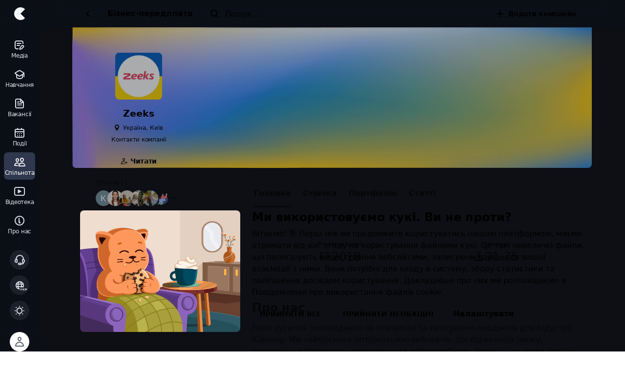

--- FILE ---
content_type: text/html; charset=utf-8
request_url: https://cases.media/zeeks/
body_size: 99760
content:
<!doctype html>
<html data-n-head-ssr lang="uk" data-theme="true" data-n-head="%7B%22lang%22:%7B%22ssr%22:%22uk%22%7D,%22data-theme%22:%7B%22ssr%22:true%7D%7D">
  <head >
    <meta data-n-head="ssr" charset="utf-8"><meta data-n-head="ssr" name="viewport" content="width=device-width, initial-scale=1, viewport-fit=cover"><meta data-n-head="ssr" name="google-site-verification" content="veOw5u6tiz_rjuCgicnUAcNCIVI5CBBKhemR7-eyK7E"><meta data-n-head="ssr" name="apple-mobile-web-app-title" content="CASES"><meta data-n-head="ssr" data-hid="safari-titnting" name="apple-mobile-web-app-status-bar-style" content="black-translucent"><meta data-n-head="ssr" data-hid="apple-webapp" name="apple-mobile-web-app-capable" content="yes"><meta data-n-head="ssr" property="og:site_name" content="CASES"><meta data-n-head="ssr" data-hid="og:type" property="og:type" content="website"><meta data-n-head="ssr" data-hid="twitter:card" name="twitter:card" content="summary_large_image"><meta data-n-head="ssr" data-hid="title" name="title" content="Zeeks | CASES"><meta data-n-head="ssr" data-hid="description" name="description" content="Ми створюємо новий ландшафт індустрії iGaming для західного ринку."><meta data-n-head="ssr" data-hid="og:url" property="og:url" content="https://cases.media/zeeks/"><meta data-n-head="ssr" data-hid="og:title" property="og:title" content="Zeeks | CASES"><meta data-n-head="ssr" data-hid="og:description" property="og:description" content="Ми створюємо новий ландшафт індустрії iGaming для західного ринку."><meta data-n-head="ssr" data-hid="og:image" property="og:image" content="https://cases.media/images/CASES-OG.png"><meta data-n-head="ssr" data-hid="twitter:url" name="twitter:url" content="https://cases.media/zeeks/"><meta data-n-head="ssr" data-hid="twitter:title" name="twitter:title" content="Zeeks | CASES"><meta data-n-head="ssr" data-hid="twitter:description" name="twitter:description" content="Ми створюємо новий ландшафт індустрії iGaming для західного ринку."><meta data-n-head="ssr" data-hid="twitter:image" name="twitter:image" content="https://cases.media/images/CASES-OG.png"><title>Zeeks | CASES</title><link data-n-head="ssr" data-hid="gtm-dns-prefetch" rel="dns-prefetch" href="https://www.googletagmanager.com/"><link data-n-head="ssr" href="https://www.googletagmanager.com/gtag/js?id=G-Y08LM37YY5" rel="preload" as="script"><link data-n-head="ssr" href="https://www.googletagmanager.com/gtag/js?id=AW-16972869033" rel="preload" as="script"><link data-n-head="ssr" href="https://www.googletagmanager.com/gtm.js?id=GTM-5L2MTGD" rel="preload" as="script"><link data-n-head="ssr" data-hid="helpcrunch-dns-prefetch" rel="dns-prefetch" href="https://embed.helpcrunch.com/"><link data-n-head="ssr" data-hid="helpcrunch-preload" href="https://embed.helpcrunch.com/sdk.js" rel="preload" as="script"><link data-n-head="ssr" rel="icon" type="image/x-icon" href="/favicon.ico"><link data-n-head="ssr" rel="apple-touch-icon" sizes="180x180" href="/static/apple-touch-icon-180x180-26.png"><link data-n-head="ssr" rel="icon" type="image/png" sizes="32x32" href="/static/favicon-32x32.png"><link data-n-head="ssr" rel="icon" type="image/png" sizes="16x16" href="/static/favicon-16x16.png"><link data-n-head="ssr" rel="mask-icon" href="/static/safari-pinned-tab.svg" color="#000000"><link data-n-head="ssr" rel="manifest" href="/manifest.webmanifest" data-hid="manifest"><link data-n-head="ssr" rel="preload" href="/fonts/cases-iconsv1.woff?v=se8fj86" as="font" crossorigin="anonymous"><link data-n-head="ssr" rel="dns-prefetch" href="https://connect.facebook.net/"><link data-n-head="ssr" rel="dns-prefetch" href="https://cdn.cases.media"><link data-n-head="ssr" rel="apple-touch-startup-image" href="/static/splashscreen/2732x2048.png" media="screen and (device-width: 1024px) and (device-height: 1366px) and (-webkit-device-pixel-ratio: 2) and (orientation: landscape)"><link data-n-head="ssr" rel="apple-touch-startup-image" href="/static/splashscreen/1320x2868.png" media="screen and (device-width: 430px) and (device-height: 932px) and (-webkit-device-pixel-ratio: 3) and (orientation: portrait)"><link data-n-head="ssr" rel="apple-touch-startup-image" href="/static/splashscreen/1290x2796.png" media="screen and (device-width: 430px) and (device-height: 932px) and (-webkit-device-pixel-ratio: 3) and (orientation: portrait)"><link data-n-head="ssr" rel="apple-touch-startup-image" href="/static/splashscreen/1125x2436.png" media="screen and (device-width: 375px) and (device-height: 812px) and (-webkit-device-pixel-ratio: 3) and (orientation: portrait)"><link data-n-head="ssr" rel="apple-touch-startup-image" href="/static/splashscreen/1080x1920.png" media="screen and (device-width: 360px) and (device-height: 640px) and (-webkit-device-pixel-ratio: 3) and (orientation: portrait)"><link data-n-head="ssr" rel="apple-touch-startup-image" href="/static/splashscreen/2048x1536.png" media="screen and (device-width: 1024px) and (device-height: 768px) and (-webkit-device-pixel-ratio: 2) and (orientation: landscape)"><link data-n-head="ssr" rel="apple-touch-startup-image" href="/static/splashscreen/1640x2360.png" media="screen and (device-width: 820px) and (device-height: 1180px) and (-webkit-device-pixel-ratio: 2) and (orientation: portrait)"><link data-n-head="ssr" rel="apple-touch-startup-image" href="/static/splashscreen/1170x2532.png" media="screen and (device-width: 390px) and (device-height: 844px) and (-webkit-device-pixel-ratio: 3) and (orientation: portrait)"><link data-n-head="ssr" rel="apple-touch-startup-image" href="/static/splashscreen/1620x2160.png" media="screen and (device-width: 810px) and (device-height: 1080px) and (-webkit-device-pixel-ratio: 2) and (orientation: portrait)"><link data-n-head="ssr" rel="apple-touch-startup-image" href="/static/splashscreen/1668x2388.png" media="screen and (device-width: 834px) and (device-height: 1194px) and (-webkit-device-pixel-ratio: 2) and (orientation: portrait)"><link data-n-head="ssr" rel="apple-touch-startup-image" href="/static/splashscreen/750x1334.png" media="screen and (device-width: 375px) and (device-height: 667px) and (-webkit-device-pixel-ratio: 2) and (orientation: portrait)"><link data-n-head="ssr" rel="apple-touch-startup-image" href="/static/splashscreen/1668x2224.png" media="screen and (device-width: 834px) and (device-height: 1112px) and (-webkit-device-pixel-ratio: 2) and (orientation: portrait)"><link data-n-head="ssr" rel="apple-touch-startup-image" href="/static/splashscreen/2160x1620.png" media="screen and (device-width: 1080px) and (device-height: 810px) and (-webkit-device-pixel-ratio: 2) and (orientation: landscape)"><link data-n-head="ssr" rel="apple-touch-startup-image" href="/static/splashscreen/1284x2778.png" media="screen and (device-width: 428px) and (device-height: 926px) and (-webkit-device-pixel-ratio: 3) and (orientation: portrait)"><link data-n-head="ssr" rel="apple-touch-startup-image" href="/static/splashscreen/2266x1488.png" media="screen and (device-width: 1133px) and (device-height: 744px) and (-webkit-device-pixel-ratio: 2) and (orientation: landscape)"><link data-n-head="ssr" rel="apple-touch-startup-image" href="/static/splashscreen/2360x1640.png" media="screen and (device-width: 1180px) and (device-height: 820px) and (-webkit-device-pixel-ratio: 2) and (orientation: landscape)"><link data-n-head="ssr" rel="apple-touch-startup-image" href="/static/splashscreen/1488x2266.png" media="screen and (device-width: 744px) and (device-height: 1133px) and (-webkit-device-pixel-ratio: 2) and (orientation: portrait)"><link data-n-head="ssr" rel="apple-touch-startup-image" href="/static/splashscreen/640x1136.png" media="screen and (device-width: 320px) and (device-height: 568px) and (-webkit-device-pixel-ratio: 2) and (orientation: portrait)"><link data-n-head="ssr" rel="apple-touch-startup-image" href="/static/splashscreen/1242x2208.png" media="screen and (device-width: 414px) and (device-height: 736px) and (-webkit-device-pixel-ratio: 3) and (orientation: portrait)"><link data-n-head="ssr" rel="apple-touch-startup-image" href="/static/splashscreen/828x1792.png" media="screen and (device-width: 414px) and (device-height: 896px) and (-webkit-device-pixel-ratio: 2) and (orientation: portrait)"><link data-n-head="ssr" rel="apple-touch-startup-image" href="/static/splashscreen/1179x2556.png" media="screen and (device-width: 393px) and (device-height: 852px) and (-webkit-device-pixel-ratio: 3) and (orientation: portrait)"><link data-n-head="ssr" rel="apple-touch-startup-image" href="/static/splashscreen/2048x2732.png" media="screen and (device-width: 1024px) and (device-height: 1366px) and (-webkit-device-pixel-ratio: 2) and (orientation: portrait)"><link data-n-head="ssr" rel="apple-touch-startup-image" href="/static/splashscreen/1536x2048.png" media="screen and (device-width: 768px) and (device-height: 1024px) and (-webkit-device-pixel-ratio: 2) and (orientation: portrait)"><link data-n-head="ssr" rel="apple-touch-startup-image" href="/static/splashscreen/1206x2622.png" media="screen and (device-width: 402px) and (device-height: 874px) and (-webkit-device-pixel-ratio: 3) and (orientation: portrait)"><link data-n-head="ssr" rel="apple-touch-startup-image" href="/static/splashscreen/2224х1668.png" media="screen and (device-width: 1112px) and (device-height: 834px) and (-webkit-device-pixel-ratio: 2) and (orientation: landscape)"><link data-n-head="ssr" rel="apple-touch-startup-image" href="/static/splashscreen/2388x1668.png" media="screen and (device-width: 1194px) and (device-height: 834px) and (-webkit-device-pixel-ratio: 2) and (orientation: landscape)"><link data-n-head="ssr" data-hid="cases-socket-prefetch" rel="dns-prefetch" href="https://socket.cases.media"><link data-n-head="ssr" data-hid="hotjar-static-preconnect" rel="preconnect" href="https://static.hotjar.com"><link data-n-head="ssr" data-hid="hotjar-script-preconnect" rel="preconnect" href="https://script.hotjar.com"><link data-n-head="ssr" rel="preload" href="https://cdn.cases.media/image/original/generic-cover-5.png.webp" as="image" type="image/webp"><link data-n-head="ssr" data-hid="i18n-alt-uk" rel="alternate" href="https://cases.media/zeeks/" hreflang="uk"><link data-n-head="ssr" data-hid="i18n-alt-uk-UA" rel="alternate" href="https://cases.media/zeeks/" hreflang="uk-UA"><link data-n-head="ssr" data-hid="i18n-alt-en" rel="alternate" href="https://cases.media/en/zeeks/" hreflang="en"><link data-n-head="ssr" data-hid="i18n-alt-en-US" rel="alternate" href="https://cases.media/en/zeeks/" hreflang="en-US"><link data-n-head="ssr" data-hid="i18n-xd" rel="alternate" href="https://cases.media/zeeks/" hreflang="x-default"><link data-n-head="ssr" data-hid="i18n-can" rel="canonical" href="https://cases.media/zeeks/"><style data-vue-ssr-id="3be3c9e9:0 364d095d:0 215d0de9:0 4e15b870:0 65980b17:0 bf2fca62:0 263e95c6:0 10d075ca:0 b87443c6:0 698c9c47:0 3c1460dd:0 f828b51a:0 eadba3e0:0 5bd8b0fc:0 573aaa08:0 1dae06de:0 b9e7a258:0 199688fa:0 548c030e:0 df27acf8:0">/*! normalize.css v3.0.3 | MIT License | github.com/necolas/normalize.css */html{font-family:sans-serif;-ms-text-size-adjust:100%;-webkit-text-size-adjust:100%}body{margin:0}article,aside,details,figcaption,figure,footer,header,hgroup,main,menu,nav,section,summary{display:block}audio,canvas,progress,video{display:inline-block;vertical-align:baseline}audio:not([controls]){display:none;height:0}[hidden],template{display:none}a{background-color:transparent}a:active,a:hover{outline:0}abbr[title]{border-bottom:1px dotted}b,strong{font-weight:700}dfn{font-style:italic}mark{background:#ff0;color:#000}small{font-size:80%}sub,sup{font-size:75%;line-height:0;position:relative;vertical-align:baseline}sup{top:-.5em}sub{bottom:-.25em}img{border:0}svg:not(:root){overflow:hidden}figure{margin:1em 40px}hr{box-sizing:content-box;height:0}pre{overflow:auto}code,kbd,pre,samp{font-family:monospace,monospace;font-size:1em}button,input,optgroup,select,textarea{color:inherit;font:inherit;margin:0}button{overflow:visible}button,select{text-transform:none}button,html input[type=button],input[type=reset]{-webkit-appearance:button;cursor:pointer}button[disabled],html input[disabled]{cursor:default}button::-moz-focus-inner,input::-moz-focus-inner{border:0;padding:0}input{line-height:normal}input[type=checkbox],input[type=radio]{box-sizing:border-box;padding:0}input[type=number]::-webkit-inner-spin-button,input[type=number]::-webkit-outer-spin-button{height:auto}input[type=search]{-webkit-appearance:textfield;box-sizing:content-box}input[type=search]::-webkit-search-cancel-button,input[type=search]::-webkit-search-decoration{-webkit-appearance:none}fieldset{border:1px solid silver;margin:0 2px;padding:.35em .625em .75em}legend{border:0;padding:0}textarea{overflow:auto}optgroup{font-weight:700}table{border-collapse:collapse;border-spacing:0}td,th{padding:0}:root{--height-100vh:100vh;--scroll-y:0px;--bottom-padding:0px;--color-cases-blue:var(--color-cases-blue-80)}:where(:root),[data-theme=light]{--color-cases-black:#0f1115;--color-cases-black-05:rgba(15,17,21,.5);--color-cases-black-invert:#0f1115;--color-cases-white-invert:#fff;--color-cases-black-100:#292929;--color-cases-black-80:#333;--color-cases-black-60:#3d3d3d;--color-cases-black-40:#474747;--color-cases-gray-0:#595e69;--color-cases-gray-1:#717784;--color-cases-gray-2:#868c98;--color-cases-gray-3:#a7afbe;--color-cases-gray-4:#dce0ea;--color-cases-gray-4-5:#edf0f7;--color-cases-gray-5:#f5f7fa;--color-cases-gray-5-t:rgba(245,247,255,0);--color-cases-graish-white:#ededed;--color-cases-graish-white-2:#f9f9f9;--color-cases-card-lower-active:#ebeffa;--color-cases-green:#55bead;--color-cases-green-02:rgba(85,190,173,.2);--color-cases-green-dim:#e4f7f4;--color-green-600:#4dac9e;--color-green-700:#419084;--color-cases-green-100:#469b8d;--color-cases-green-80:#55bead;--color-cases-green-60:#61d6c3;--color-cases-green-40:#8eebdc;--color-cases-green-20:#e0faf6;--color-cases-rivulet:#dbfaf0;--color-cases-rivulet-label:#42b8a4;--color-cases-blue-100:#166eb1;--color-cases-blue-80:#1b8ade;--color-cases-blue-60:#1f9eff;--color-cases-blue-40:#80c8ff;--color-cases-blue-20:#e0f2ff;--color-cases-blue-02:rgba(30,146,204,.2);--color-cases-blue-dim:#ebf6ff;--color-cases-blue-dimmed:#d6e7f5;--color-cases-sky-100:#d6ecff;--color-cases-sky-80:#e0f1ff;--color-cases-sky-60:#ebf6ff;--color-cases-sky-40:#f5faff;--color-cases-sky-20:#fafdff;--color-cases-lilac:#a8b8e1;--color-cases-red:#f4767f;--color-cases-red-02:rgba(244,118,127,.2);--color-cases-red-dim:#ffebec;--color-cases-red-100:#cc666e;--color-cases-red-80:#f47c86;--color-cases-red-60:#ffadb4;--color-cases-red-40:#ffd6da;--color-cases-red-20:#ffebed;--color-red-600:#dc6a72;--color-red-700:#b75c64;--color-cases-purple:#c056f5;--color-cases-purple-02:rgba(192,86,245,.2);--color-cases-purple-dim:#f1ebff;--color-cases-cadmium-yellow:#ffce0a;--color-cases-cadmium-yellow-dim:#fff9e0;--color-cases-yellow:#b49d2d;--color-cases-yellow-dim:#fff8d6;--color-cases-yellow-20:#fffae6;--color-cases-yellow-60:#ffe066;--color-cases-yellow-80:#ffce0a;--color-cases-yellow-100:#d7ae09;--color-cases-yellow-2:#ffd500;--color-yellow-700:#de9d1b;--color-cases-frozen-bg:hsla(0,0%,100%,.8);--color-cases-content-bg:#fff;--color-cases-text:#242424;--color-cases-text-05:rgba(36,36,36,.5);--color-text-disabled:rgba(36,36,36,.4);--color-inverted-text-disabled:hsla(0,0%,100%,.4);--color-cases-toast:rgba(15,17,21,.72);--color-cases-shadow:hsla(219,8%,48%,.24);--color-cases-shadow-border:hsla(219,8%,48%,.24);--color-cases-shadow-soft:hsla(219,8%,48%,.12);--color-cases-shadow-1:rgba(15,17,21,.08);--color-cases-shadow-2:rgba(15,17,21,.16);--color-cases-overlay-button:rgba(15,17,21,.32);--color-cases-secondary-button-shadow-1:rgba(8,9,12,.12);--color-cases-secondary-button-shadow-2:rgba(8,9,12,.08);--color-slight-contrast:rgba(0,0,0,.04);--color-control-val:0,0%,100%;--color-control:#fff;--color-layer-2:#fff;--color-layer-3:#fff;--color-layer-4:#fff;--color-shadow:rgba(8,9,12,.16);--color-cases-background:#fcfcfc;--color-cases-border:#ededed;--color-cases-focus-outline:rgba(255,206,10,.749);--color-cases-active-outline:rgba(29,144,221,.2);--color-cases-secondary2-button-background:#fff;--color-cases-tertiary2-button-background:#f7f6f3;--color-control-transparent:hsla(0,0%,100%,0);--color-bg-transparent:hsla(0,0%,100%,0);--color-rgb-white-invert:255,255,255;--color-rgb-black-invert:14,16,20;--color-frozen-menu:hsla(0,0%,100%,.85);--color-frozen-border:rgba(var(--color-rgb-black-invert),0);--color-test-frozen-border:1px solid rgba(var(--color-rgb-black-invert),0)}@media(prefers-color-scheme:dark){:where(:root){--color-cases-black:#0f1115;--color-cases-black-05:rgba(15,17,21,.5);--color-cases-black-invert:#fff;--color-cases-white-invert:#0f1115;--color-cases-black-100:#d6d6d6;--color-cases-black-80:#f5f5f5;--color-cases-black-60:#fff;--color-cases-black-40:hsla(0,0%,100%,.8);--color-cases-gray-0:#97a1b4;--color-cases-gray-1:#868c98;--color-cases-gray-2:#757a84;--color-cases-gray-3:#4d5460;--color-cases-gray-4:#3c3d49;--color-cases-gray-4-5:#232329;--color-cases-gray-5:#1b1b1d;--color-cases-gray-5-t:rgba(27,27,29,0);--color-cases-graish-white:#262429;--color-cases-graish-white-2:#3d3e43;--color-cases-card-lower-active:#141515;--color-cases-green:#55bead;--color-cases-green-02:rgba(85,190,173,.2);--color-cases-green-dim:#222b29;--color-green-600:#89d2c6;--color-green-700:#bce6e0;--color-cases-green-100:#0d6b5b;--color-cases-green-80:#288e7d;--color-cases-green-60:#2ea390;--color-cases-green-40:#0a6657;--color-cases-green-20:#094d41;--color-cases-rivulet:#205b51;--color-cases-rivulet-label:#d6fff8;--color-cases-blue-100:#1671c0;--color-cases-blue-80:#1684e3;--color-cases-blue-60:#1e9bfa;--color-cases-blue-40:#156eb2;--color-cases-blue-20:#0c3864;--color-cases-blue-02:rgba(55,141,215,.2);--color-cases-blue-dim:#21323f;--color-cases-blue-dimmed:#272c3f;--color-cases-sky-100:#272c3f;--color-cases-sky-80:#2b3046;--color-cases-sky-60:#323952;--color-cases-sky-40:#3e4765;--color-cases-sky-20:#4c567b;--color-cases-lilac:#495269;--color-cases-red:#f47c86;--color-cases-red-02:rgba(244,124,134,.2);--color-cases-red-dim:#302223;--color-cases-red-100:#cd5b65;--color-cases-red-80:#eb757f;--color-cases-red-60:#ff949d;--color-cases-red-40:#b2575f;--color-cases-red-20:#66292e;--color-red-700:#fcdee0;--color-red-600:#fbcbcf;--color-cases-cadmium-yellow:#ffd500;--color-cases-cadmium-yellow-dim:#423400;--color-cases-yellow:#b49d2d;--color-cases-yellow-dim:#2e2c1f;--color-cases-yellow-20:#f9e16c;--color-cases-yellow-60:#f5d119;--color-cases-yellow-80:#e6bf00;--color-cases-yellow-100:#b1981b;--color-cases-yellow-2:#ffd500;--color-cases-purple:#c056f5;--color-cases-purple-02:rgba(192,86,245,.2);--color-cases-purple-dim:#2f2a3c;--color-cases-frozen-bg:rgba(31,33,35,.8);--color-cases-content-bg:#1f2123;--color-cases-text:#fff;--color-cases-text-05:rgba(51,51,51,.4);--color-text-disabled:hsla(0,0%,100%,.4);--color-inverted-text-disabled:rgba(51,51,51,.4);--color-cases-toast:rgba(66,67,72,.72);--color-cases-shadow:rgba(0,0,0,.24);--color-cases-shadow-border:hsla(0,0%,100%,.69);--color-cases-shadow-soft:rgba(0,0,0,.12);--color-cases-overlay-button:rgba(66,67,72,.32);--color-cases-shadow-1:rgba(0,0,0,.08);--color-cases-shadow-2:rgba(0,0,0,.16);--color-cases-secondary-button-shadow-1:rgba(0,0,0,.12);--color-cases-secondary-button-shadow-2:rgba(0,0,0,.08);--color-slight-contrast:hsla(0,0%,100%,.04);--color-control-val:228,5%,19%;--color-control:#2e2f33;--color-layer-2:#3d3e43;--color-layer-3:#484a51;--color-layer-4:#696c77;--color-shadow:rgba(0,0,0,.16);--color-cases-background:#1b1d22;--color-cases-border:#3d4251;--color-cases-focus-outline:#79610c;--color-cases-active-outline:#22303f;--color-cases-secondary2-button-background:#3e4046;--color-cases-tertiary2-button-background:#3e4046;--color-control-transparent:rgba(46,47,51,0);--color-bg-transparent:rgba(31,33,35,0);--color-rgb-white-invert:14,16,20;--color-rgb-black-invert:255,255,255;--color-frozen-menu:rgba(46,47,51,.85);--color-frozen-border:rgba(var(--color-rgb-black-invert),0.08);--color-test-frozen-border:1px solid rgba(var(--color-rgb-black-invert),0.08)}}[data-theme=dark]{--color-cases-black:#0f1115;--color-cases-black-05:rgba(15,17,21,.5);--color-cases-black-invert:#fff;--color-cases-white-invert:#0f1115;--color-cases-black-100:#d6d6d6;--color-cases-black-80:#f5f5f5;--color-cases-black-60:#fff;--color-cases-black-40:hsla(0,0%,100%,.8);--color-cases-gray-0:#97a1b4;--color-cases-gray-1:#868c98;--color-cases-gray-2:#757a84;--color-cases-gray-3:#4d5460;--color-cases-gray-4:#3c3d49;--color-cases-gray-4-5:#232329;--color-cases-gray-5:#1b1b1d;--color-cases-gray-5-t:rgba(27,27,29,0);--color-cases-graish-white:#262429;--color-cases-graish-white-2:#3d3e43;--color-cases-card-lower-active:#141515;--color-cases-green:#55bead;--color-cases-green-02:rgba(85,190,173,.2);--color-cases-green-dim:#222b29;--color-green-600:#89d2c6;--color-green-700:#bce6e0;--color-cases-green-100:#0d6b5b;--color-cases-green-80:#288e7d;--color-cases-green-60:#2ea390;--color-cases-green-40:#0a6657;--color-cases-green-20:#094d41;--color-cases-rivulet:#205b51;--color-cases-rivulet-label:#d6fff8;--color-cases-blue-100:#1671c0;--color-cases-blue-80:#1684e3;--color-cases-blue-60:#1e9bfa;--color-cases-blue-40:#156eb2;--color-cases-blue-20:#0c3864;--color-cases-blue-02:rgba(55,141,215,.2);--color-cases-blue-dim:#21323f;--color-cases-blue-dimmed:#272c3f;--color-cases-sky-100:#272c3f;--color-cases-sky-80:#2b3046;--color-cases-sky-60:#323952;--color-cases-sky-40:#3e4765;--color-cases-sky-20:#4c567b;--color-cases-lilac:#495269;--color-cases-red:#f47c86;--color-cases-red-02:rgba(244,124,134,.2);--color-cases-red-dim:#302223;--color-cases-red-100:#cd5b65;--color-cases-red-80:#eb757f;--color-cases-red-60:#ff949d;--color-cases-red-40:#b2575f;--color-cases-red-20:#66292e;--color-red-700:#fcdee0;--color-red-600:#fbcbcf;--color-cases-cadmium-yellow:#ffd500;--color-cases-cadmium-yellow-dim:#423400;--color-cases-yellow:#b49d2d;--color-cases-yellow-dim:#2e2c1f;--color-cases-yellow-20:#f9e16c;--color-cases-yellow-60:#f5d119;--color-cases-yellow-80:#e6bf00;--color-cases-yellow-100:#b1981b;--color-cases-yellow-2:#ffd500;--color-cases-purple:#c056f5;--color-cases-purple-02:rgba(192,86,245,.2);--color-cases-purple-dim:#2f2a3c;--color-cases-frozen-bg:rgba(31,33,35,.8);--color-cases-content-bg:#1f2123;--color-cases-text:#fff;--color-cases-text-05:rgba(51,51,51,.4);--color-text-disabled:hsla(0,0%,100%,.4);--color-inverted-text-disabled:rgba(51,51,51,.4);--color-cases-toast:rgba(66,67,72,.72);--color-cases-shadow:rgba(0,0,0,.24);--color-cases-shadow-border:hsla(0,0%,100%,.69);--color-cases-shadow-soft:rgba(0,0,0,.12);--color-cases-overlay-button:rgba(66,67,72,.32);--color-cases-shadow-1:rgba(0,0,0,.08);--color-cases-shadow-2:rgba(0,0,0,.16);--color-cases-secondary-button-shadow-1:rgba(0,0,0,.12);--color-cases-secondary-button-shadow-2:rgba(0,0,0,.08);--color-slight-contrast:hsla(0,0%,100%,.04);--color-control-val:228,5%,19%;--color-control:#2e2f33;--color-layer-2:#3d3e43;--color-layer-3:#484a51;--color-layer-4:#696c77;--color-shadow:rgba(0,0,0,.16);--color-cases-background:#1b1d22;--color-cases-border:#3d4251;--color-cases-focus-outline:#79610c;--color-cases-active-outline:#22303f;--color-cases-secondary2-button-background:#3e4046;--color-cases-tertiary2-button-background:#3e4046;--color-control-transparent:rgba(46,47,51,0);--color-bg-transparent:rgba(31,33,35,0);--color-rgb-white-invert:14,16,20;--color-rgb-black-invert:255,255,255;--color-frozen-menu:rgba(46,47,51,.85);--color-frozen-border:rgba(var(--color-rgb-black-invert),0.08);--color-test-frozen-border:1px solid rgba(var(--color-rgb-black-invert),0.08)}.b-gray-2,.bg-gray-2{border-color:var(--color-cases-gray-2)}.b-gray-3,.bg-gray-3{border-color:var(--color-cases-gray-3)}.b-gray-4,.bg-gray-4{border-color:var(--color-cases-gray-4)}.bg-color-gray-5,.bg-gray-5{background-color:var(--color-cases-gray-5)}.b-cadmium-yellow{border-color:var(--color-cases-cadmium-yellow)}.f-shadow{box-shadow:0 0 3px var(--color-shadow)}@media(max-width:575.98px){.mobile-hide{display:none!important}}@media(min-width:576px){.mobile-only{display:none!important}}@media(min-width:768px){.mobile-only{display:none!important}}@media(min-width:1200px){.desctop-hide{display:none!important}}@media(max-width:991.98px){.desctop-only{display:none!important}}:root{--tapbar-height:56px;--navigation-bar-height:56px;--top-bar-height:calc(56px + env(safe-area-inset-top));--menu-width:80px;--font-sans-serif:system-ui,-apple-system,BlinkMacSystemFont,"Segoe UI","Roboto","Oxygen-Sans","Ubuntu","Cantarell","Fira Sans","Droid Sans","Helvetica Neue",Arial,sans-serif,"Apple Color Emoji","Segoe UI Emoji","Segoe UI Symbol","NotoColorEmoji","Android Emoji","EmojiSymbols";--font-serif:Cambria,Georgia,serif,"Apple Color Emoji","Segoe UI Emoji","Segoe UI Symbol","NotoColorEmoji","Android Emoji","EmojiSymbols";--font-monospace:ui-monospace,"SF Mono","SFMono-Regular",Menlo,Monaco,"Segoe UI Mono","Roboto Mono","Liberation Mono","Ubuntu Mono","Helvetica Neue",Arial,sans-serif,"Apple Color Emoji","Segoe UI Emoji","Segoe UI Symbol","NotoColorEmoji","Android Emoji","EmojiSymbols"}@font-face{font-display:swap;font-family:"IBM Plex Mono";font-style:normal;font-weight:400;src:local(""),url(/static/fonts/ibm-plex-mono-v7-latin_cyrillic-regular.woff2) format("woff2"),url(/static/fonts/ibm-plex-mono-v7-latin_cyrillic-regular.woff) format("woff")}@font-face{font-display:swap;font-family:"IBM Plex Mono";font-style:normal;font-weight:600;src:local(""),url(/static/fonts/ibm-plex-mono-v7-latin_cyrillic-600.woff2) format("woff2"),url(/static/fonts/ibm-plex-mono-v7-latin_cyrillic-600.woff) format("woff")}@font-face{font-display:swap;font-family:"cases-iconsv1";font-style:normal;font-weight:400;src:url(/fonts/cases-iconsv1.woff?v=se8fj86) format("woff")}[class*=" icon-"],[class^=icon-]{font-family:"cases-iconsv1"!important;speak:none;font-feature-settings:normal;font-style:normal;font-variant:normal;font-weight:400;line-height:1;text-transform:none;-webkit-font-smoothing:antialiased;-moz-osx-font-smoothing:grayscale}.icon-ic-bug:before{content:""}.icon-ic-skyscraper:before{content:""}.icon-ic-bank:before{content:""}.icon-ic-school:before{content:""}.icon-ic-goverment:before{content:""}.icon-ic-balance-scales:before{content:""}.icon-ic-ngo:before{content:""}.icon-ic-basket:before{content:""}.icon-ic-call-bell:before{content:""}.icon-ic-at:before{content:""}.icon-ic-chart-up:before{content:""}.icon-ic-click:before{content:""}.icon-ic-podcast:before{content:""}.icon-ic-megaphone:before{content:""}.icon-ic-speedometr:before{content:""}.icon-ic-browser:before{content:""}.icon-ic-laptop:before{content:""}.icon-ic-vr:before{content:""}.icon-ic-window-tag:before{content:""}.icon-ic-mobile-tag:before{content:""}.icon-ic-gamepad:before{content:""}.icon-ic-hardware:before{content:""}.icon-ic-drone:before{content:""}.icon-ic-scheme:before{content:""}.icon-ic-star-scheme:before{content:""}.icon-ic-cloud-scheme:before{content:""}.icon-ic-vf:before{content:""}.icon-ic-coins:before{content:""}.icon-ic-coin:before{content:""}.icon-ic-credits:before{content:""}.icon-ic-window-user:before{content:""}.icon-ic-online-education:before{content:""}.icon-ic-student:before{content:""}.icon-ic-online-chat:before{content:""}.icon-ic-layers:before{content:""}.icon-ic-motion:before{content:""}.icon-ic-video-progress:before{content:""}.icon-ic-wand:before{content:""}.icon-ic-package:before{content:""}.icon-ic-cube:before{content:""}.icon-ic-sofa:before{content:""}.icon-ic-rooms:before{content:""}.icon-ic-plant:before{content:""}.icon-ic-compass:before{content:""}.icon-ic-book-star:before{content:""}.icon-ic-brandbook-cases:before{content:""}.icon-ic-brandbook:before{content:""}.icon-ic-book:before{content:""}.icon-ic-gift:before{content:""}.icon-ic-ai:before{content:""}.icon-ic-unicorn:before{content:""}.icon-ic-pen:before{content:""}.icon-ic-rocket:before{content:""}.icon-ic-brush:before{content:""}.icon-ic-tape:before{content:""}.icon-ic-thumbup:before{content:""}.icon-ic-toggles:before{content:""}.icon-ic-incubator:before{content:""}.icon-ic-bird:before{content:""}.icon-ic-cookie:before{content:""}.icon-ic-favorite:before{content:""}.icon-ic-favorite-outline:before{content:""}.icon-ic-no-buttons:before{content:""}.icon-ic-code:before{content:""}.icon-ic-summary:before{content:""}.icon-ic-pdf:before{content:""}.icon-ic-script:before{content:""}.icon-ic-paper:before{content:""}.icon-ic-news:before{content:""}.icon-ic-building:before{content:""}.icon-ic-resident:before{content:""}.icon-ic-exit:before{content:""}.icon-ic-preview:before{content:""}.icon-ic-write:before{content:""}.icon-ic-page-rearch:before{content:""}.icon-ic-check:before{content:""}.icon-ic-job-search:before{content:""}.icon-ic-recruit:before{content:""}.icon-ic-hr:before{content:""}.icon-ic-mic:before{content:""}.icon-ic-flame:before{content:""}.icon-ic-brief:before{content:""}.icon-ic-headset:before{content:""}.icon-ic-map-filled:before{content:""}.icon-ic-map:before{content:""}.icon-ic-archive:before{content:""}.icon-ic-restore:before{content:""}.icon-ic-mice:before{content:""}.icon-ic-h1:before{content:""}.icon-ic-h2:before{content:""}.icon-ic-cases-choice:before{content:""}.icon-ic-post:before{content:""}.icon-ic-size-in:before{content:""}.icon-ic-size-out:before{content:""}.icon-ic-picture-size:before{content:""}.icon-ic-ol:before{content:""}.icon-ic-text-strike:before{content:""}.icon-ic-link11:before{content:""}.icon-ic-link:before{content:""}.icon-ic-ul:before{content:""}.icon-ic-italic:before{content:""}.icon-ic-bold:before{content:""}.icon-ic-caption:before{content:""}.icon-ic-list:before{content:""}.icon-ic-copy:before{content:""}.icon-ic-help:before{content:""}.icon-ic-help-circle:before{content:""}.icon-ic-info:before{content:""}.icon-ic-info-pacman:before{content:""}.icon-ic-exclamation:before{content:""}.icon-ic-warn:before{content:""}.icon-ic-warn-2:before{content:""}.icon-ic-quotes:before{content:""}.icon-ic-eye-outline:before{content:""}.icon-ic-eye:before{content:""}.icon-ic-eye-strike:before{content:""}.icon-ic-sort:before{content:""}.icon-ic-reorder:before{content:""}.icon-ic-triangle:before{content:""}.icon-ic-paper-airplane:before{content:""}.icon-ic-paper-airplane-outline:before{content:""}.icon-ic-drag-dots:before{content:""}.icon-ic-dots:before{content:""}.icon-ic-forbidden:before{content:""}.icon-ic-add-reaction:before{content:""}.icon-ic-language:before{content:""}.icon-ic-sinple-language:before{content:""}.icon-ic-mentors:before{content:""}.icon-ic-hand-tick:before{content:""}.icon-ic-notebook:before{content:""}.icon-ic-folder:before{content:""}.icon-ic-calendar:before{content:""}.icon-ic-calendar-plus:before{content:""}.icon-ic-ticket:before{content:""}.icon-ic-flag:before{content:""}.icon-ic-cup:before{content:""}.icon-ic-phone:before{content:""}.icon-ic-phone-plus-outline:before{content:""}.icon-ic-phone-sound-filled:before{content:""}.icon-ic-phone-sound:before{content:""}.icon-ic-map-pin:before{content:""}.icon-ic-pin:before{content:""}.icon-ic-location:before{content:""}.icon-ic-bin:before{content:""}.icon-ic-share:before{content:""}.icon-ic-tag:before{content:""}.icon-ic-picture:before{content:""}.icon-ic-page-join:before{content:""}.icon-ic-page-break:before{content:""}.icon-ic-hand-outline:before{content:""}.icon-ic-star:before{content:""}.icon-ic-star-outline:before{content:""}.icon-ic-padlock-outline:before{content:""}.icon-ic-upload:before{content:""}.icon-ic-uploading:before{content:""}.icon-ic-uploaded:before{content:""}.icon-ic-comments:before{content:""}.icon-ic-add-comment:before{content:""}.icon-ic-speech-outline:before{content:""}.icon-ic-speech:before{content:""}.icon-ic-bookmark:before{content:""}.icon-ic-burger:before{content:""}.icon-ic-case:before{content:""}.icon-ic-case-outline:before{content:""}.icon-ic-chart-line:before{content:""}.icon-ic-cog:before{content:""}.icon-ic-toggle:before{content:""}.icon-ic-graduation:before{content:""}.icon-ic-graduation-outline:before{content:""}.icon-ic-home:before{content:""}.icon-ic-home-outline:before{content:""}.icon-ic-moon:before{content:""}.icon-ic-article:before{content:""}.icon-ic-profile:before{content:""}.icon-ic-time:before{content:""}.icon-ic-time-outline:before{content:""}.icon-ic-time-back:before{content:""}.icon-ic-timer:before{content:""}.icon-menu-community:before{content:""}.icon-ic-user-add-outline:before{content:""}.icon-ic-user-add:before{content:""}.icon-ic-user-strike:before{content:""}.icon-ic-user:before{content:""}.icon-ic-user-outline:before{content:""}.icon-ic-users:before{content:""}.icon-ic-users-outline:before{content:""}.icon-ic-user-id:before{content:""}.icon-ic-pace:before{content:""}.icon-ic-stars:before{content:""}.icon-ic-union-bold:before{content:""}.icon-ic-union:before{content:""}.icon-ic-dismiss:before{content:""}.icon-ic-hourglass:before{content:""}.icon-menu-article:before{content:""}.icon-menu-case:before{content:""}.icon-menu-cp:before{content:""}.icon-menu-events:before{content:""}.icon-ic-figures:before{content:""}.icon-ic-rectangles:before{content:""}.icon-menu-works:before{content:""}.icon-ic-star-stack-outline:before{content:""}.icon-ic-star-stack:before{content:""}.icon-ic-mail-new-outline:before{content:""}.icon-ic-letter:before{content:""}.icon-ic-mail:before{content:""}.icon-ic-certificate:before{content:""}.icon-ic-uah:before{content:""}.icon-ic-cart:before{content:""}.icon-ic-cart-outline:before{content:""}.icon-ic-pencil:before{content:""}.icon-ic-pencil-outline:before{content:""}.icon-ic-checklist:before{content:""}.icon-ic-nosignal:before{content:""}.icon-ic-chart:before{content:""}.icon-ic-tick-thin:before{content:""}.icon-ic-tick:before{content:""}.icon-ic-tick-rounded:before{content:""}.icon-ic-tick-rounded-outline:before{content:""}.icon-ic-player-03-sound-100:before{content:""}.icon-ic-player-04-sound-50:before{content:""}.icon-ic-player-05-sound-25:before{content:""}.icon-ic-player-06-sound-muted:before{content:""}.icon-ic-player-01-pause:before{content:""}.icon-ic-player-02-play:before{content:""}.icon-ic-player-07-quality:before{content:""}.icon-ic-player-08-expand:before{content:""}.icon-ic-player-09-collapse:before{content:""}.icon-ic-player-10-picture-in-picture:before{content:""}.icon-ic-player-11-airplay:before{content:""}.icon-ic-video:before{content:""}.icon-ic-play-button-outline:before{content:""}.icon-ic-play-button:before{content:""}.icon-menu-media:before{content:""}.icon-ic-play:before{content:""}.icon-ic-play-outline:before{content:""}.icon-ic-lock:before{content:""}.icon-ic-outer-link:before{content:""}.icon-ic-replace:before{content:""}.icon-ic-arrow-simple:before{content:""}.icon-ic-download:before{content:""}.icon-ic-arrow-down:before{content:""}.icon-ic-arrow-left:before{content:""}.icon-ic-arrow-right:before{content:""}.icon-ic-broken-heart:before{content:""}.icon-ic-favourite-outline:before{content:""}.icon-ic-favourite:before{content:""}.icon-ic-notification-filled:before{content:""}.icon-ic-notification:before{content:""}.icon-ic-search:before{content:""}.icon-ic-magnifier:before{content:""}.icon-ic-figma-logo:before{content:""}.icon-pacman:before{content:""}.icon-pacman-outline:before{content:""}.icon-ic-telegram-logo:before{content:""}.icon-ic-facebook-logo:before{content:""}.icon-ic-discord:before{content:""}.icon-ic-twitter-logo:before{content:""}.icon-ic-linkedin:before{content:""}.icon-ic-tiktok:before{content:""}.icon-ic-facebook-circle:before{content:""}.icon-ic-soundcloud:before{content:""}.icon-ic-behance:before{content:""}.icon-ic-dribbble:before{content:""}.icon-ic-instagram:before{content:""}.icon-ic-world:before{content:""}.icon-ic-desktop:before{content:""}.icon-ic-sun:before{content:""}.icon-placeholder{background-color:var(--color-cases-gray-4);border-radius:50%;display:block;height:100%;width:100%}.icon-card,.icon-lock{background:var(--color-cases-content-bg);border-radius:50%;color:var(--color-cases-gray-3);flex-shrink:0;font-size:21px;height:64px;width:64px}.comment-icon,.icon-card,.icon-lock{align-items:center;display:flex;justify-content:center}.comment-icon{background-color:var(--color-cases-gray-4);border-radius:8px;color:#fff;font-size:24px;height:24px;width:24px}.icon-ic-arrow-simple.left{display:inline-block;transform:rotate(90deg)}.icon-ic-arrow-simple.right{display:inline-block;transform:rotate(-90deg)}.icon-32{font-size:24px;height:32px;line-height:31px;width:32px}.icon-24,.icon-32{align-items:center;display:inline-flex;flex-shrink:0;justify-content:center}.icon-24{font-size:20px;height:24px;line-height:23px;width:24px}.icon-24.icon-ic-burger,.icon-24.icon-ic-dismiss,.icon-24.icon-ic-eye-outline,.icon-24.icon-ic-gamepad,.icon-24.icon-ic-tick,.icon-24.icon-ic-union,.icon-24.icon-ic-uploaded,.icon-24.icon-ic-uploading{font-size:14px}.icon-24.icon-ic-layers,.icon-24.icon-ic-play-outline,.icon-24.icon-ic-sofa,.icon-24.icon-ic-speedometr,.icon-24.icon-ic-toggle{font-size:15px}.icon-24.icon-ic-laptop,.icon-24.icon-ic-letter,.icon-24.icon-ic-picture,.icon-24.icon-ic-play-button,.icon-24.icon-ic-user-id,.icon-24.icon-ic-write{font-size:16px}.icon-24.icon-ic-cart,.icon-24.icon-ic-cart-outline,.icon-24.icon-ic-megaphone,.icon-24.icon-ic-notebook,.icon-24.icon-ic-paper-airplane,.icon-24.icon-ic-reorder,.icon-24.icon-ic-sort,.icon-24.icon-ic-world{font-size:17px}.icon-24.icon-ic-book,.icon-24.icon-ic-cog,.icon-24.icon-ic-download,.icon-24.icon-ic-drag-dots,.icon-24.icon-ic-exit,.icon-24.icon-ic-folder,.icon-24.icon-ic-info,.icon-24.icon-ic-list,.icon-24.icon-ic-map,.icon-24.icon-ic-news,.icon-24.icon-ic-pen,.icon-24.icon-ic-play-button-outline,.icon-24.icon-ic-rectangles,.icon-24.icon-ic-speech,.icon-24.icon-ic-speech-outline,.icon-24.icon-ic-telegram-logo,.icon-24.icon-ic-thumbup,.icon-24.icon-ic-time-outline,.icon-24.icon-ic-users,.icon-24.icon-ic-users-outline,.icon-24.icon-ic-warn-2{font-size:18px}.icon-24.icon-ic-basket,.icon-24.icon-ic-case,.icon-24.icon-ic-case-outline,.icon-24.icon-ic-chart,.icon-24.icon-ic-check,.icon-24.icon-ic-click,.icon-24.icon-ic-cube,.icon-24.icon-ic-desktop,.icon-24.icon-ic-favourite,.icon-24.icon-ic-favourite-outline,.icon-24.icon-ic-graduation,.icon-24.icon-ic-graduation-outline,.icon-24.icon-ic-job-search,.icon-24.icon-ic-notification,.icon-24.icon-ic-notification-filled,.icon-24.icon-ic-preview,.icon-24.icon-ic-rooms,.icon-24.icon-ic-script,.icon-24.icon-ic-speech,.icon-24.icon-ic-write,.icon-24.icon-menu-article,.icon-24.icon-menu-cp{font-size:19px}.icon-24.icon-ic-ai,.icon-24.icon-ic-at,.icon-24.icon-ic-behance,.icon-24.icon-ic-bin,.icon-24.icon-ic-book,.icon-24.icon-ic-book-star,.icon-24.icon-ic-brandbook,.icon-24.icon-ic-brandbook-cases,.icon-24.icon-ic-browser,.icon-24.icon-ic-brush,.icon-24.icon-ic-bug,.icon-24.icon-ic-building,.icon-24.icon-ic-calendar,.icon-24.icon-ic-calendar-plus,.icon-24.icon-ic-call-bell,.icon-24.icon-ic-chart-up,.icon-24.icon-ic-cloud-scheme,.icon-24.icon-ic-code,.icon-24.icon-ic-coin,.icon-24.icon-ic-compass,.icon-24.icon-ic-cookie,.icon-24.icon-ic-cup,.icon-24.icon-ic-drone,.icon-24.icon-ic-figures,.icon-24.icon-ic-goverment,.icon-24.icon-ic-hand-tick,.icon-24.icon-ic-home,.icon-24.icon-ic-home-outline,.icon-24.icon-ic-hr,.icon-24.icon-ic-info-pacman,.icon-24.icon-ic-link,.icon-24.icon-ic-mentors,.icon-24.icon-ic-mobile-tag,.icon-24.icon-ic-moon,.icon-24.icon-ic-motion,.icon-24.icon-ic-ngo,.icon-24.icon-ic-online-chat,.icon-24.icon-ic-padlock,.icon-24.icon-ic-padlock-outline,.icon-24.icon-ic-page-rearch,.icon-24.icon-ic-paper,.icon-24.icon-ic-pencil,.icon-24.icon-ic-pencil-outline,.icon-24.icon-ic-phone-sound,.icon-24.icon-ic-phone-sound-filled,.icon-24.icon-ic-plant,.icon-24.icon-ic-podcast,.icon-24.icon-ic-recruit,.icon-24.icon-ic-replace,.icon-24.icon-ic-resident,.icon-24.icon-ic-rocket,.icon-24.icon-ic-scheme,.icon-24.icon-ic-school,.icon-24.icon-ic-skyscraper,.icon-24.icon-ic-star,.icon-24.icon-ic-star-outline,.icon-24.icon-ic-star-stack,.icon-24.icon-ic-star-stack-outline,.icon-24.icon-ic-student,.icon-24.icon-ic-sun,.icon-24.icon-ic-tick-rounded-outline,.icon-24.icon-ic-time-back,.icon-24.icon-ic-timer,.icon-24.icon-ic-uah,.icon-24.icon-ic-user,.icon-24.icon-ic-user-outline,.icon-24.icon-ic-video-progress,.icon-24.icon-ic-window-tag,.icon-24.icon-menu-works,.icon-24.icon-pacman-outline{font-size:20px}.icon-24.icon-ic-bank,.icon-24.icon-ic-copy,.icon-24.icon-ic-dribbble,.icon-24.icon-ic-facebook-circle,.icon-24.icon-ic-favorite,.icon-24.icon-ic-favorite-outline,.icon-24.icon-ic-flag,.icon-24.icon-ic-headset,.icon-24.icon-ic-instagram,.icon-24.icon-ic-online-education,.icon-24.icon-ic-phone,.icon-24.icon-ic-star-scheme,.icon-24.icon-ic-toggles,.icon-24.icon-ic-vf,.icon-24.icon-ic-vr,.icon-24.icon-ic-window-user{font-size:21px}.icon-24.icon-ic-balance-scales,.icon-24.icon-ic-certificate,.icon-24.icon-ic-coins,.icon-24.icon-ic-credits,.icon-24.icon-ic-hardware,.icon-24.icon-ic-incubator,.icon-24.icon-ic-linkedin,.icon-24.icon-ic-mic,.icon-24.icon-ic-picture-size,.icon-24.icon-ic-wand{font-size:22px}.icon-24.icon-ic-package{font-size:23px}.icon-16{align-items:center;display:inline-flex;flex-shrink:0;height:16px;justify-content:center;width:16px}.icon-16.icon-ic-tick,.icon-16.icon-ic-ul,.icon-16.icon-ic-users{font-size:11px}.icon-16.icon-ic-dismiss,.icon-16.icon-ic-favorite,.icon-16.icon-ic-favorite-outline .icon-16.icon-ic-speech,.icon-16.icon-ic-share,.icon-16.icon-ic-speech-outline,.icon-16.icon-ic-time,.icon-16.icon-ic-time-outline{font-size:12px}.icon-16.icon-ic-cup,.icon-16.icon-ic-link,.icon-16.icon-ic-paper-airplane-outline,.icon-16.icon-ic-pencil,.icon-16.icon-ic-pencil-outline,.icon-16.icon-ic-rocket,.icon-16.icon-ic-star,.icon-16.icon-ic-union,.icon-16.icon-ic-user-add,.icon-16.icon-ic-user-add-outline{font-size:13px}.icon-16.icon-ic-headset,.icon-16.icon-ic-help,.icon-16.icon-ic-restore{font-size:14px}.icon-16.icon-ic-pin{font-size:15px}.language-mark{bottom:0;font-size:6px;font-weight:700;line-height:6px;padding:1px;position:absolute;right:0;transition:background-color .1s ease}.cases-dropdown .language-mark,.language-mark{background-color:var(--color-layer-3)}.menu-item:hover .language-mark{background-color:var(--color-cases-gray-5)}*,:after,:before,body{box-sizing:border-box}body{background-color:var(--color-cases-content-bg);color:var(--color-cases-text);font-family:var(--font-sans-serif);font-size:16px;font-weight:400;line-height:24px;overscroll-behavior-y:contain;-webkit-tap-highlight-color:rgba(0,0,0,0);-ms-text-size-adjust:100%;-webkit-text-size-adjust:100%;-moz-osx-font-smoothing:grayscale;-webkit-font-smoothing:antialiased;overflow-y:scroll}body[style="overflow: hidden;"] .cases-content{padding-right:var(--scrollbar-width)}.container-wide{max-width:1180px;padding-left:8px;padding-right:8px}@media(min-width:768px){.container-wide{padding-left:16px;padding-right:16px}}@media(min-width:1200px){.container-wide{max-width:1228px;padding-left:24px;padding-right:24px}}.top-panel{background-color:var(--color-cases-content-bg);box-shadow:0 1px 3px rgba(9,10,13,.16);position:sticky;top:0;z-index:50}.layout-page{display:flex;flex-direction:column;min-height:100%;width:100%}.gray-page,.gray-page .content-container{background-color:var(--color-cases-gray-5)}.cases-bg,.cases-bg .content-container{background-color:var(--color-cases-background)}@media(max-width:991px){.gray-page-mobile,.gray-page-mobile .content-container{background-color:var(--color-cases-gray-5)}}.bg-color-control{background-color:var(--color-control)!important}.bg-color-content{background-color:var(--color-cases-content-bg)!important}.bg-color-black{background-color:var(--color-cases-black)!important}.bg-color-red{background-color:var(--color-cases-red)!important}.bg-color-red-dim{background-color:var(--color-cases-red-dim)!important}.bg-color-green{background-color:var(--color-cases-green)!important}.bg-color-green-dim{background-color:var(--color-cases-green-dim)!important}.bg-color-green-20,.bg-color-rivulet{background-color:var(--color-cases-green-20)!important}.bg-color-green-80,.bg-color-rivulet-label{background-color:var(--color-cases-green-80)!important}.bg-color-yellow{background-color:var(--color-cases-yellow)!important}.bg-color-cadmium-yellow{background-color:var(--color-cases-cadmium-yellow)!important}.bg-color-cadmium-yellow-dim{background-color:var(--color-cases-cadmium-yellow-dim)!important}.bg-color-purple{background-color:var(--color-cases-purple)!important}.bg-color-purple-dim{background-color:var(--color-cases-purple-dim)!important}.bg-color-blue{background-color:var(--color-cases-blue)!important}.bg-color-blue-dim{background-color:var(--color-cases-blue-dim)!important}.bg-color-cases-frozen{background-color:var(--color-cases-frozen-bg)!important}.bg-gray-0{background-color:var(--color-cases-gray-0)!important}.bg-gray-3{background-color:var(--color-cases-gray-3)!important}.bg-gray-4{background-color:var(--color-cases-gray-4)!important}.bg-gray-5{background-color:var(--color-cases-gray-5)!important}@media(min-width:576px){.bg-sm-color-control{background-color:var(--color-control)!important}.bg-sm-color-content{background-color:var(--color-cases-content-bg)!important}.bg-sm-color-black{background-color:var(--color-cases-black)!important}.bg-sm-color-red{background-color:var(--color-cases-red)!important}.bg-sm-color-red-dim{background-color:var(--color-cases-red-dim)!important}.bg-sm-color-green{background-color:var(--color-cases-green)!important}.bg-sm-color-green-dim{background-color:var(--color-cases-green-dim)!important}.bg-sm-color-green-20,.bg-sm-color-rivulet{background-color:var(--color-cases-green-20)!important}.bg-sm-color-green-80,.bg-sm-color-rivulet-label{background-color:var(--color-cases-green-80)!important}.bg-sm-color-yellow{background-color:var(--color-cases-yellow)!important}.bg-sm-color-cadmium-yellow{background-color:var(--color-cases-cadmium-yellow)!important}.bg-sm-color-cadmium-yellow-dim{background-color:var(--color-cases-cadmium-yellow-dim)!important}.bg-sm-color-purple{background-color:var(--color-cases-purple)!important}.bg-sm-color-purple-dim{background-color:var(--color-cases-purple-dim)!important}.bg-sm-color-blue{background-color:var(--color-cases-blue)!important}.bg-sm-color-blue-dim{background-color:var(--color-cases-blue-dim)!important}.bg-sm-color-cases-frozen{background-color:var(--color-cases-frozen-bg)!important}.bg-sm-gray-0{background-color:var(--color-cases-gray-0)!important}.bg-sm-gray-3{background-color:var(--color-cases-gray-3)!important}.bg-sm-gray-4{background-color:var(--color-cases-gray-4)!important}.bg-sm-gray-5{background-color:var(--color-cases-gray-5)!important}}@media(min-width:768px){.bg-md-color-control{background-color:var(--color-control)!important}.bg-md-color-content{background-color:var(--color-cases-content-bg)!important}.bg-md-color-black{background-color:var(--color-cases-black)!important}.bg-md-color-red{background-color:var(--color-cases-red)!important}.bg-md-color-red-dim{background-color:var(--color-cases-red-dim)!important}.bg-md-color-green{background-color:var(--color-cases-green)!important}.bg-md-color-green-dim{background-color:var(--color-cases-green-dim)!important}.bg-md-color-green-20,.bg-md-color-rivulet{background-color:var(--color-cases-green-20)!important}.bg-md-color-green-80,.bg-md-color-rivulet-label{background-color:var(--color-cases-green-80)!important}.bg-md-color-yellow{background-color:var(--color-cases-yellow)!important}.bg-md-color-cadmium-yellow{background-color:var(--color-cases-cadmium-yellow)!important}.bg-md-color-cadmium-yellow-dim{background-color:var(--color-cases-cadmium-yellow-dim)!important}.bg-md-color-purple{background-color:var(--color-cases-purple)!important}.bg-md-color-purple-dim{background-color:var(--color-cases-purple-dim)!important}.bg-md-color-blue{background-color:var(--color-cases-blue)!important}.bg-md-color-blue-dim{background-color:var(--color-cases-blue-dim)!important}.bg-md-color-cases-frozen{background-color:var(--color-cases-frozen-bg)!important}.bg-md-gray-0{background-color:var(--color-cases-gray-0)!important}.bg-md-gray-3{background-color:var(--color-cases-gray-3)!important}.bg-md-gray-4{background-color:var(--color-cases-gray-4)!important}.bg-md-gray-5{background-color:var(--color-cases-gray-5)!important}}@media(min-width:992px){.bg-lg-color-control{background-color:var(--color-control)!important}.bg-lg-color-content{background-color:var(--color-cases-content-bg)!important}.bg-lg-color-black{background-color:var(--color-cases-black)!important}.bg-lg-color-red{background-color:var(--color-cases-red)!important}.bg-lg-color-red-dim{background-color:var(--color-cases-red-dim)!important}.bg-lg-color-green{background-color:var(--color-cases-green)!important}.bg-lg-color-green-dim{background-color:var(--color-cases-green-dim)!important}.bg-lg-color-green-20,.bg-lg-color-rivulet{background-color:var(--color-cases-green-20)!important}.bg-lg-color-green-80,.bg-lg-color-rivulet-label{background-color:var(--color-cases-green-80)!important}.bg-lg-color-yellow{background-color:var(--color-cases-yellow)!important}.bg-lg-color-cadmium-yellow{background-color:var(--color-cases-cadmium-yellow)!important}.bg-lg-color-cadmium-yellow-dim{background-color:var(--color-cases-cadmium-yellow-dim)!important}.bg-lg-color-purple{background-color:var(--color-cases-purple)!important}.bg-lg-color-purple-dim{background-color:var(--color-cases-purple-dim)!important}.bg-lg-color-blue{background-color:var(--color-cases-blue)!important}.bg-lg-color-blue-dim{background-color:var(--color-cases-blue-dim)!important}.bg-lg-color-cases-frozen{background-color:var(--color-cases-frozen-bg)!important}.bg-lg-gray-0{background-color:var(--color-cases-gray-0)!important}.bg-lg-gray-3{background-color:var(--color-cases-gray-3)!important}.bg-lg-gray-4{background-color:var(--color-cases-gray-4)!important}.bg-lg-gray-5{background-color:var(--color-cases-gray-5)!important}}@media(min-width:1200px){.bg-xl-color-control{background-color:var(--color-control)!important}.bg-xl-color-content{background-color:var(--color-cases-content-bg)!important}.bg-xl-color-black{background-color:var(--color-cases-black)!important}.bg-xl-color-red{background-color:var(--color-cases-red)!important}.bg-xl-color-red-dim{background-color:var(--color-cases-red-dim)!important}.bg-xl-color-green{background-color:var(--color-cases-green)!important}.bg-xl-color-green-dim{background-color:var(--color-cases-green-dim)!important}.bg-xl-color-green-20,.bg-xl-color-rivulet{background-color:var(--color-cases-green-20)!important}.bg-xl-color-green-80,.bg-xl-color-rivulet-label{background-color:var(--color-cases-green-80)!important}.bg-xl-color-yellow{background-color:var(--color-cases-yellow)!important}.bg-xl-color-cadmium-yellow{background-color:var(--color-cases-cadmium-yellow)!important}.bg-xl-color-cadmium-yellow-dim{background-color:var(--color-cases-cadmium-yellow-dim)!important}.bg-xl-color-purple{background-color:var(--color-cases-purple)!important}.bg-xl-color-purple-dim{background-color:var(--color-cases-purple-dim)!important}.bg-xl-color-blue{background-color:var(--color-cases-blue)!important}.bg-xl-color-blue-dim{background-color:var(--color-cases-blue-dim)!important}.bg-xl-color-cases-frozen{background-color:var(--color-cases-frozen-bg)!important}.bg-xl-gray-0{background-color:var(--color-cases-gray-0)!important}.bg-xl-gray-3{background-color:var(--color-cases-gray-3)!important}.bg-xl-gray-4{background-color:var(--color-cases-gray-4)!important}.bg-xl-gray-5{background-color:var(--color-cases-gray-5)!important}}@media(min-width:1400px){.bg-xxl-color-control{background-color:var(--color-control)!important}.bg-xxl-color-content{background-color:var(--color-cases-content-bg)!important}.bg-xxl-color-black{background-color:var(--color-cases-black)!important}.bg-xxl-color-red{background-color:var(--color-cases-red)!important}.bg-xxl-color-red-dim{background-color:var(--color-cases-red-dim)!important}.bg-xxl-color-green{background-color:var(--color-cases-green)!important}.bg-xxl-color-green-dim{background-color:var(--color-cases-green-dim)!important}.bg-xxl-color-green-20,.bg-xxl-color-rivulet{background-color:var(--color-cases-green-20)!important}.bg-xxl-color-green-80,.bg-xxl-color-rivulet-label{background-color:var(--color-cases-green-80)!important}.bg-xxl-color-yellow{background-color:var(--color-cases-yellow)!important}.bg-xxl-color-cadmium-yellow{background-color:var(--color-cases-cadmium-yellow)!important}.bg-xxl-color-cadmium-yellow-dim{background-color:var(--color-cases-cadmium-yellow-dim)!important}.bg-xxl-color-purple{background-color:var(--color-cases-purple)!important}.bg-xxl-color-purple-dim{background-color:var(--color-cases-purple-dim)!important}.bg-xxl-color-blue{background-color:var(--color-cases-blue)!important}.bg-xxl-color-blue-dim{background-color:var(--color-cases-blue-dim)!important}.bg-xxl-color-cases-frozen{background-color:var(--color-cases-frozen-bg)!important}.bg-xxl-gray-0{background-color:var(--color-cases-gray-0)!important}.bg-xxl-gray-3{background-color:var(--color-cases-gray-3)!important}.bg-xxl-gray-4{background-color:var(--color-cases-gray-4)!important}.bg-xxl-gray-5{background-color:var(--color-cases-gray-5)!important}}.bg-purple-gradient{background:linear-gradient(98deg,#fff5f7 -1.28%,#f7eeff 54.47%,#f2edff 110.22%)}@media(prefers-color-scheme:dark){.bg-purple-gradient{background:radial-gradient(82.8% 54.12% at 82.5% 100%,#595540 0,rgba(89,85,64,.55) 46.87%,rgba(76,49,53,0) 100%),linear-gradient(180deg,#4b3033,#2b2243),#424032}}[data-theme=dark] .bg-purple-gradient{background:radial-gradient(82.8% 54.12% at 82.5% 100%,#595540 0,rgba(89,85,64,.55) 46.87%,rgba(76,49,53,0) 100%),linear-gradient(180deg,#4b3033,#2b2243),#424032}[data-theme=light] .bg-purple-gradient{background:linear-gradient(98deg,#fff5f7 -1.28%,#f7eeff 54.47%,#f2edff 110.22%)}.scheme-dark-only{display:none!important}.scheme-light-only{display:inline!important;display:initial!important}.scheme-dark-block{display:none!important}.scheme-light-block{display:block!important}.img-dark-invert{filter:none!important}.img-light-invert{filter:invert(1)!important}@media(prefers-color-scheme:dark){.scheme-dark-only{display:inline!important;display:initial!important}.scheme-light-only{display:none!important}.scheme-dark-block{display:block!important}.scheme-light-block{display:none!important}.img-dark-invert{filter:invert(1)!important}.img-light-invert{filter:none!important}}[data-theme=light] .scheme-dark-only,body[data-theme=light] .scheme-dark-only{display:none!important}[data-theme=light] .scheme-light-only,body[data-theme=light] .scheme-light-only{display:inline!important;display:initial!important}[data-theme=light] .scheme-dark-block,body[data-theme=light] .scheme-dark-block{display:none!important}[data-theme=light] .scheme-light-block,body[data-theme=light] .scheme-light-block{display:block!important}[data-theme=light] .img-dark-invert,body[data-theme=light] .img-dark-invert{filter:none!important}[data-theme=light] .img-light-invert,body[data-theme=light] .img-light-invert{filter:invert(1)!important}[data-theme=dark] .scheme-dark-only{display:inline!important;display:initial!important}[data-theme=dark] .scheme-light-only{display:none!important}[data-theme=dark] .scheme-dark-block{display:block!important}[data-theme=dark] .scheme-light-block{display:none!important}[data-theme=dark] .img-dark-invert{filter:invert(1)!important}[data-theme=dark] .img-light-invert{filter:none!important}@media(min-width:576px){.scheme-sm-dark-only{display:none!important}.scheme-sm-light-only{display:inline!important;display:initial!important}.scheme-sm-dark-block{display:none!important}.scheme-sm-light-block{display:block!important}.img-sm-dark-invert{filter:none!important}.img-sm-light-invert{filter:invert(1)!important}}@media(min-width:576px)and (prefers-color-scheme:dark){.scheme-sm-dark-only{display:inline!important;display:initial!important}.scheme-sm-light-only{display:none!important}.scheme-sm-dark-block{display:block!important}.scheme-sm-light-block{display:none!important}.img-sm-dark-invert{filter:invert(1)!important}.img-sm-light-invert{filter:none!important}}@media(min-width:576px){[data-theme=light] .scheme-sm-dark-only,body[data-theme=light] .scheme-sm-dark-only{display:none!important}[data-theme=light] .scheme-sm-light-only,body[data-theme=light] .scheme-sm-light-only{display:inline!important;display:initial!important}[data-theme=light] .scheme-sm-dark-block,body[data-theme=light] .scheme-sm-dark-block{display:none!important}[data-theme=light] .scheme-sm-light-block,body[data-theme=light] .scheme-sm-light-block{display:block!important}[data-theme=light] .img-sm-dark-invert,body[data-theme=light] .img-sm-dark-invert{filter:none!important}[data-theme=light] .img-sm-light-invert,body[data-theme=light] .img-sm-light-invert{filter:invert(1)!important}[data-theme=dark] .scheme-sm-dark-only{display:inline!important;display:initial!important}[data-theme=dark] .scheme-sm-light-only{display:none!important}[data-theme=dark] .scheme-sm-dark-block{display:block!important}[data-theme=dark] .scheme-sm-light-block{display:none!important}[data-theme=dark] .img-sm-dark-invert{filter:invert(1)!important}[data-theme=dark] .img-sm-light-invert{filter:none!important}}@media(min-width:768px){.scheme-md-dark-only{display:none!important}.scheme-md-light-only{display:inline!important;display:initial!important}.scheme-md-dark-block{display:none!important}.scheme-md-light-block{display:block!important}.img-md-dark-invert{filter:none!important}.img-md-light-invert{filter:invert(1)!important}}@media(min-width:768px)and (prefers-color-scheme:dark){.scheme-md-dark-only{display:inline!important;display:initial!important}.scheme-md-light-only{display:none!important}.scheme-md-dark-block{display:block!important}.scheme-md-light-block{display:none!important}.img-md-dark-invert{filter:invert(1)!important}.img-md-light-invert{filter:none!important}}@media(min-width:768px){[data-theme=light] .scheme-md-dark-only,body[data-theme=light] .scheme-md-dark-only{display:none!important}[data-theme=light] .scheme-md-light-only,body[data-theme=light] .scheme-md-light-only{display:inline!important;display:initial!important}[data-theme=light] .scheme-md-dark-block,body[data-theme=light] .scheme-md-dark-block{display:none!important}[data-theme=light] .scheme-md-light-block,body[data-theme=light] .scheme-md-light-block{display:block!important}[data-theme=light] .img-md-dark-invert,body[data-theme=light] .img-md-dark-invert{filter:none!important}[data-theme=light] .img-md-light-invert,body[data-theme=light] .img-md-light-invert{filter:invert(1)!important}[data-theme=dark] .scheme-md-dark-only{display:inline!important;display:initial!important}[data-theme=dark] .scheme-md-light-only{display:none!important}[data-theme=dark] .scheme-md-dark-block{display:block!important}[data-theme=dark] .scheme-md-light-block{display:none!important}[data-theme=dark] .img-md-dark-invert{filter:invert(1)!important}[data-theme=dark] .img-md-light-invert{filter:none!important}}@media(min-width:992px){.scheme-lg-dark-only{display:none!important}.scheme-lg-light-only{display:inline!important;display:initial!important}.scheme-lg-dark-block{display:none!important}.scheme-lg-light-block{display:block!important}.img-lg-dark-invert{filter:none!important}.img-lg-light-invert{filter:invert(1)!important}}@media(min-width:992px)and (prefers-color-scheme:dark){.scheme-lg-dark-only{display:inline!important;display:initial!important}.scheme-lg-light-only{display:none!important}.scheme-lg-dark-block{display:block!important}.scheme-lg-light-block{display:none!important}.img-lg-dark-invert{filter:invert(1)!important}.img-lg-light-invert{filter:none!important}}@media(min-width:992px){[data-theme=light] .scheme-lg-dark-only,body[data-theme=light] .scheme-lg-dark-only{display:none!important}[data-theme=light] .scheme-lg-light-only,body[data-theme=light] .scheme-lg-light-only{display:inline!important;display:initial!important}[data-theme=light] .scheme-lg-dark-block,body[data-theme=light] .scheme-lg-dark-block{display:none!important}[data-theme=light] .scheme-lg-light-block,body[data-theme=light] .scheme-lg-light-block{display:block!important}[data-theme=light] .img-lg-dark-invert,body[data-theme=light] .img-lg-dark-invert{filter:none!important}[data-theme=light] .img-lg-light-invert,body[data-theme=light] .img-lg-light-invert{filter:invert(1)!important}[data-theme=dark] .scheme-lg-dark-only{display:inline!important;display:initial!important}[data-theme=dark] .scheme-lg-light-only{display:none!important}[data-theme=dark] .scheme-lg-dark-block{display:block!important}[data-theme=dark] .scheme-lg-light-block{display:none!important}[data-theme=dark] .img-lg-dark-invert{filter:invert(1)!important}[data-theme=dark] .img-lg-light-invert{filter:none!important}}@media(min-width:1200px){.scheme-xl-dark-only{display:none!important}.scheme-xl-light-only{display:inline!important;display:initial!important}.scheme-xl-dark-block{display:none!important}.scheme-xl-light-block{display:block!important}.img-xl-dark-invert{filter:none!important}.img-xl-light-invert{filter:invert(1)!important}}@media(min-width:1200px)and (prefers-color-scheme:dark){.scheme-xl-dark-only{display:inline!important;display:initial!important}.scheme-xl-light-only{display:none!important}.scheme-xl-dark-block{display:block!important}.scheme-xl-light-block{display:none!important}.img-xl-dark-invert{filter:invert(1)!important}.img-xl-light-invert{filter:none!important}}@media(min-width:1200px){[data-theme=light] .scheme-xl-dark-only,body[data-theme=light] .scheme-xl-dark-only{display:none!important}[data-theme=light] .scheme-xl-light-only,body[data-theme=light] .scheme-xl-light-only{display:inline!important;display:initial!important}[data-theme=light] .scheme-xl-dark-block,body[data-theme=light] .scheme-xl-dark-block{display:none!important}[data-theme=light] .scheme-xl-light-block,body[data-theme=light] .scheme-xl-light-block{display:block!important}[data-theme=light] .img-xl-dark-invert,body[data-theme=light] .img-xl-dark-invert{filter:none!important}[data-theme=light] .img-xl-light-invert,body[data-theme=light] .img-xl-light-invert{filter:invert(1)!important}[data-theme=dark] .scheme-xl-dark-only{display:inline!important;display:initial!important}[data-theme=dark] .scheme-xl-light-only{display:none!important}[data-theme=dark] .scheme-xl-dark-block{display:block!important}[data-theme=dark] .scheme-xl-light-block{display:none!important}[data-theme=dark] .img-xl-dark-invert{filter:invert(1)!important}[data-theme=dark] .img-xl-light-invert{filter:none!important}}@media(min-width:1400px){.scheme-xxl-dark-only{display:none!important}.scheme-xxl-light-only{display:inline!important;display:initial!important}.scheme-xxl-dark-block{display:none!important}.scheme-xxl-light-block{display:block!important}.img-xxl-dark-invert{filter:none!important}.img-xxl-light-invert{filter:invert(1)!important}}@media(min-width:1400px)and (prefers-color-scheme:dark){.scheme-xxl-dark-only{display:inline!important;display:initial!important}.scheme-xxl-light-only{display:none!important}.scheme-xxl-dark-block{display:block!important}.scheme-xxl-light-block{display:none!important}.img-xxl-dark-invert{filter:invert(1)!important}.img-xxl-light-invert{filter:none!important}}@media(min-width:1400px){[data-theme=light] .scheme-xxl-dark-only,body[data-theme=light] .scheme-xxl-dark-only{display:none!important}[data-theme=light] .scheme-xxl-light-only,body[data-theme=light] .scheme-xxl-light-only{display:inline!important;display:initial!important}[data-theme=light] .scheme-xxl-dark-block,body[data-theme=light] .scheme-xxl-dark-block{display:none!important}[data-theme=light] .scheme-xxl-light-block,body[data-theme=light] .scheme-xxl-light-block{display:block!important}[data-theme=light] .img-xxl-dark-invert,body[data-theme=light] .img-xxl-dark-invert{filter:none!important}[data-theme=light] .img-xxl-light-invert,body[data-theme=light] .img-xxl-light-invert{filter:invert(1)!important}[data-theme=dark] .scheme-xxl-dark-only{display:inline!important;display:initial!important}[data-theme=dark] .scheme-xxl-light-only{display:none!important}[data-theme=dark] .scheme-xxl-dark-block{display:block!important}[data-theme=dark] .scheme-xxl-light-block{display:none!important}[data-theme=dark] .img-xxl-dark-invert{filter:invert(1)!important}[data-theme=dark] .img-xxl-light-invert{filter:none!important}}.ff-sans-serif{font-family:var(--font-sans-serif)!important}.ff-serif{font-family:var(--font-serif)!important}.ff-monospace{font-family:var(--font-monospace)!important}.ff-regular{font-family:inherit!important}.f-xsmall{font-size:11px!important}.f-small{font-size:12px!important}.f-semismall,.f-small{line-height:16px!important}.f-semismall{font-size:14px!important}.f-normal{font-size:16px!important}.f-normal,.f-semilarge{line-height:24px!important}.f-semilarge{font-size:18px!important}.f-large{font-size:24px!important;line-height:28px!important}.f-xl{font-size:32px!important;line-height:36px!important}.f-regular{font-size:inherit!important}.fs-italic{font-style:italic!important}.fs-normal{font-style:normal!important}.fs-regular{font-style:inherit!important}.fw-100{font-weight:100!important}.fw-200{font-weight:200!important}.fw-300{font-weight:300!important}.fw-400,.fw-normal{font-weight:400!important}.fw-500{font-weight:500!important}.fw-600{font-weight:600!important}.fw-700,.fw-bold{font-weight:700!important}.fw-800{font-weight:800!important}.fw-900{font-weight:900!important}.fw-regular{font-weight:inherit!important}.lh-100{line-height:1!important}.lh-150{line-height:1.5!important}.ta-left,.text-left{text-align:left!important}.ta-right,.text-right{text-align:right!important}.ta-center,.text-center{text-align:center!important}.ta-justify,.text-justify{text-align:justify!important}.ta-regular{text-align:inherit!important}.td-underline{text-decoration:underline!important}.td-overline{text-decoration:overline!important}.td-line-through{text-decoration:line-through!important}.td-none{text-decoration:none!important}.td-regular{text-decoration:inherit!important}.tt-upper{text-transform:uppercase!important}.tt-lower{text-transform:lowercase!important}.tt-capital{text-transform:capitalize!important}.tt-none{text-transform:none!important}.tt-regular{text-transform:inherit!important}.ws-nowrap{white-space:nowrap!important}.ws-normal{white-space:normal!important}.ws-pre{white-space:pre!important}.ws-regular{white-space:inherit!important}.ws-pre-wrap{white-space:pre-wrap!important}.ws-pre-line{white-space:pre-line!important}.wb-bw{word-break:break-word!important}.color-black{color:var(--color-cases-black)}.color-blue{color:var(--color-cases-blue)}.color-blue-80{color:var(--color-cases-blue-80)!important}.color-text{color:var(--color-cases-text)}.color-red{color:var(--color-cases-red)}.color-red-80{color:var(--color-cases-red-80)}.color-red-600{color:var(--color-red-600)}.color-purple{color:var(--color-cases-purple)}.color-cadmium-yellow{color:var(--color-cases-cadmium-yellow)}.color-yellow{color:var(--color-cases-yellow)}.color-yellow-2{color:var(--color-cases-yellow-2)}.color-yellow-700{color:var(--color-yellow-700)}.color-green{color:var(--color-cases-green)}.color-green-dim{color:var(--color-cases-green-dim)}.color-green-2,.color-green-80{color:var(--color-cases-green-80)}.color-gray-0{color:var(--color-cases-gray-0)}.color-gray-1,.color-muted{color:var(--color-cases-gray-1)}.color-gray-2{color:var(--color-cases-gray-2)}.color-gray-3,.color-grey{color:var(--color-cases-gray-3)}.color-gray-4{color:var(--color-cases-gray-4)}.color-gray-5{color:var(--color-cases-gray-5)}.color-white{color:#fff}.color-content-bg{color:var(--color-cases-content-bg)!important}.lh-1{line-height:1!important}.lh-1-25{line-height:1.25!important}.lh-1-33{line-height:1.33!important}@media(min-width:576px){.ff-sm-sans-serif{font-family:var(--font-sans-serif)!important}.ff-sm-serif{font-family:var(--font-serif)!important}.ff-sm-monospace{font-family:var(--font-monospace)!important}.ff-sm-regular{font-family:inherit!important}.f-sm-xsmall{font-size:11px!important}.f-sm-small{font-size:12px!important;line-height:16px!important}.f-sm-semismall{font-size:14px!important;line-height:16px!important}.f-sm-normal{font-size:16px!important;line-height:24px!important}.f-sm-semilarge{font-size:18px!important;line-height:24px!important}.f-sm-large{font-size:24px!important;line-height:28px!important}.f-sm-xl{font-size:32px!important;line-height:36px!important}.f-sm-regular{font-size:inherit!important}.fs-sm-italic{font-style:italic!important}.fs-sm-normal{font-style:normal!important}.fs-sm-regular{font-style:inherit!important}.fw-sm-100{font-weight:100!important}.fw-sm-200{font-weight:200!important}.fw-sm-300{font-weight:300!important}.fw-sm-400,.fw-sm-normal{font-weight:400!important}.fw-sm-500{font-weight:500!important}.fw-sm-600{font-weight:600!important}.fw-sm-700,.fw-sm-bold{font-weight:700!important}.fw-sm-800{font-weight:800!important}.fw-sm-900{font-weight:900!important}.fw-sm-regular{font-weight:inherit!important}.lh-sm-100{line-height:1!important}.lh-sm-150{line-height:1.5!important}.ta-sm-left,.text-sm-left{text-align:left!important}.ta-sm-right,.text-sm-right{text-align:right!important}.ta-sm-center,.text-sm-center{text-align:center!important}.ta-sm-justify,.text-sm-justify{text-align:justify!important}.ta-sm-regular{text-align:inherit!important}.td-sm-underline{text-decoration:underline!important}.td-sm-overline{text-decoration:overline!important}.td-sm-line-through{text-decoration:line-through!important}.td-sm-none{text-decoration:none!important}.td-sm-regular{text-decoration:inherit!important}.tt-sm-upper{text-transform:uppercase!important}.tt-sm-lower{text-transform:lowercase!important}.tt-sm-capital{text-transform:capitalize!important}.tt-sm-none{text-transform:none!important}.tt-sm-regular{text-transform:inherit!important}.ws-sm-nowrap{white-space:nowrap!important}.ws-sm-normal{white-space:normal!important}.ws-sm-pre{white-space:pre!important}.ws-sm-regular{white-space:inherit!important}.ws-sm-pre-wrap{white-space:pre-wrap!important}.ws-sm-pre-line{white-space:pre-line!important}.wb-sm-bw{word-break:break-word!important}.color-sm-black{color:var(--color-cases-black)}.color-sm-blue{color:var(--color-cases-blue)}.color-sm-blue-80{color:var(--color-cases-blue-80)!important}.color-sm-text{color:var(--color-cases-text)}.color-sm-red{color:var(--color-cases-red)}.color-sm-red-80{color:var(--color-cases-red-80)}.color-sm-red-600{color:var(--color-red-600)}.color-sm-purple{color:var(--color-cases-purple)}.color-sm-cadmium-yellow{color:var(--color-cases-cadmium-yellow)}.color-sm-yellow{color:var(--color-cases-yellow)}.color-sm-yellow-2{color:var(--color-cases-yellow-2)}.color-sm-yellow-700{color:var(--color-yellow-700)}.color-sm-green{color:var(--color-cases-green)}.color-sm-green-dim{color:var(--color-cases-green-dim)}.color-sm-green-2,.color-sm-green-80{color:var(--color-cases-green-80)}.color-sm-gray-0{color:var(--color-cases-gray-0)}.color-sm-gray-1,.color-sm-muted{color:var(--color-cases-gray-1)}.color-sm-gray-2{color:var(--color-cases-gray-2)}.color-sm-gray-3,.color-sm-grey{color:var(--color-cases-gray-3)}.color-sm-gray-4{color:var(--color-cases-gray-4)}.color-sm-gray-5{color:var(--color-cases-gray-5)}.color-sm-white{color:#fff}.color-sm-content-bg{color:var(--color-cases-content-bg)!important}.lh-sm-1{line-height:1!important}.lh-sm-1-25{line-height:1.25!important}.lh-sm-1-33{line-height:1.33!important}}@media(min-width:768px){.ff-md-sans-serif{font-family:var(--font-sans-serif)!important}.ff-md-serif{font-family:var(--font-serif)!important}.ff-md-monospace{font-family:var(--font-monospace)!important}.ff-md-regular{font-family:inherit!important}.f-md-xsmall{font-size:11px!important}.f-md-small{font-size:12px!important;line-height:16px!important}.f-md-semismall{font-size:14px!important;line-height:16px!important}.f-md-normal{font-size:16px!important;line-height:24px!important}.f-md-semilarge{font-size:18px!important;line-height:24px!important}.f-md-large{font-size:24px!important;line-height:28px!important}.f-md-xl{font-size:32px!important;line-height:36px!important}.f-md-regular{font-size:inherit!important}.fs-md-italic{font-style:italic!important}.fs-md-normal{font-style:normal!important}.fs-md-regular{font-style:inherit!important}.fw-md-100{font-weight:100!important}.fw-md-200{font-weight:200!important}.fw-md-300{font-weight:300!important}.fw-md-400,.fw-md-normal{font-weight:400!important}.fw-md-500{font-weight:500!important}.fw-md-600{font-weight:600!important}.fw-md-700,.fw-md-bold{font-weight:700!important}.fw-md-800{font-weight:800!important}.fw-md-900{font-weight:900!important}.fw-md-regular{font-weight:inherit!important}.lh-md-100{line-height:1!important}.lh-md-150{line-height:1.5!important}.ta-md-left,.text-md-left{text-align:left!important}.ta-md-right,.text-md-right{text-align:right!important}.ta-md-center,.text-md-center{text-align:center!important}.ta-md-justify,.text-md-justify{text-align:justify!important}.ta-md-regular{text-align:inherit!important}.td-md-underline{text-decoration:underline!important}.td-md-overline{text-decoration:overline!important}.td-md-line-through{text-decoration:line-through!important}.td-md-none{text-decoration:none!important}.td-md-regular{text-decoration:inherit!important}.tt-md-upper{text-transform:uppercase!important}.tt-md-lower{text-transform:lowercase!important}.tt-md-capital{text-transform:capitalize!important}.tt-md-none{text-transform:none!important}.tt-md-regular{text-transform:inherit!important}.ws-md-nowrap{white-space:nowrap!important}.ws-md-normal{white-space:normal!important}.ws-md-pre{white-space:pre!important}.ws-md-regular{white-space:inherit!important}.ws-md-pre-wrap{white-space:pre-wrap!important}.ws-md-pre-line{white-space:pre-line!important}.wb-md-bw{word-break:break-word!important}.color-md-black{color:var(--color-cases-black)}.color-md-blue{color:var(--color-cases-blue)}.color-md-blue-80{color:var(--color-cases-blue-80)!important}.color-md-text{color:var(--color-cases-text)}.color-md-red{color:var(--color-cases-red)}.color-md-red-80{color:var(--color-cases-red-80)}.color-md-red-600{color:var(--color-red-600)}.color-md-purple{color:var(--color-cases-purple)}.color-md-cadmium-yellow{color:var(--color-cases-cadmium-yellow)}.color-md-yellow{color:var(--color-cases-yellow)}.color-md-yellow-2{color:var(--color-cases-yellow-2)}.color-md-yellow-700{color:var(--color-yellow-700)}.color-md-green{color:var(--color-cases-green)}.color-md-green-dim{color:var(--color-cases-green-dim)}.color-md-green-2,.color-md-green-80{color:var(--color-cases-green-80)}.color-md-gray-0{color:var(--color-cases-gray-0)}.color-md-gray-1,.color-md-muted{color:var(--color-cases-gray-1)}.color-md-gray-2{color:var(--color-cases-gray-2)}.color-md-gray-3,.color-md-grey{color:var(--color-cases-gray-3)}.color-md-gray-4{color:var(--color-cases-gray-4)}.color-md-gray-5{color:var(--color-cases-gray-5)}.color-md-white{color:#fff}.color-md-content-bg{color:var(--color-cases-content-bg)!important}.lh-md-1{line-height:1!important}.lh-md-1-25{line-height:1.25!important}.lh-md-1-33{line-height:1.33!important}}@media(min-width:992px){.ff-lg-sans-serif{font-family:var(--font-sans-serif)!important}.ff-lg-serif{font-family:var(--font-serif)!important}.ff-lg-monospace{font-family:var(--font-monospace)!important}.ff-lg-regular{font-family:inherit!important}.f-lg-xsmall{font-size:11px!important}.f-lg-small{font-size:12px!important;line-height:16px!important}.f-lg-semismall{font-size:14px!important;line-height:16px!important}.f-lg-normal{font-size:16px!important;line-height:24px!important}.f-lg-semilarge{font-size:18px!important;line-height:24px!important}.f-lg-large{font-size:24px!important;line-height:28px!important}.f-lg-xl{font-size:32px!important;line-height:36px!important}.f-lg-regular{font-size:inherit!important}.fs-lg-italic{font-style:italic!important}.fs-lg-normal{font-style:normal!important}.fs-lg-regular{font-style:inherit!important}.fw-lg-100{font-weight:100!important}.fw-lg-200{font-weight:200!important}.fw-lg-300{font-weight:300!important}.fw-lg-400,.fw-lg-normal{font-weight:400!important}.fw-lg-500{font-weight:500!important}.fw-lg-600{font-weight:600!important}.fw-lg-700,.fw-lg-bold{font-weight:700!important}.fw-lg-800{font-weight:800!important}.fw-lg-900{font-weight:900!important}.fw-lg-regular{font-weight:inherit!important}.lh-lg-100{line-height:1!important}.lh-lg-150{line-height:1.5!important}.ta-lg-left,.text-lg-left{text-align:left!important}.ta-lg-right,.text-lg-right{text-align:right!important}.ta-lg-center,.text-lg-center{text-align:center!important}.ta-lg-justify,.text-lg-justify{text-align:justify!important}.ta-lg-regular{text-align:inherit!important}.td-lg-underline{text-decoration:underline!important}.td-lg-overline{text-decoration:overline!important}.td-lg-line-through{text-decoration:line-through!important}.td-lg-none{text-decoration:none!important}.td-lg-regular{text-decoration:inherit!important}.tt-lg-upper{text-transform:uppercase!important}.tt-lg-lower{text-transform:lowercase!important}.tt-lg-capital{text-transform:capitalize!important}.tt-lg-none{text-transform:none!important}.tt-lg-regular{text-transform:inherit!important}.ws-lg-nowrap{white-space:nowrap!important}.ws-lg-normal{white-space:normal!important}.ws-lg-pre{white-space:pre!important}.ws-lg-regular{white-space:inherit!important}.ws-lg-pre-wrap{white-space:pre-wrap!important}.ws-lg-pre-line{white-space:pre-line!important}.wb-lg-bw{word-break:break-word!important}.color-lg-black{color:var(--color-cases-black)}.color-lg-blue{color:var(--color-cases-blue)}.color-lg-blue-80{color:var(--color-cases-blue-80)!important}.color-lg-text{color:var(--color-cases-text)}.color-lg-red{color:var(--color-cases-red)}.color-lg-red-80{color:var(--color-cases-red-80)}.color-lg-red-600{color:var(--color-red-600)}.color-lg-purple{color:var(--color-cases-purple)}.color-lg-cadmium-yellow{color:var(--color-cases-cadmium-yellow)}.color-lg-yellow{color:var(--color-cases-yellow)}.color-lg-yellow-2{color:var(--color-cases-yellow-2)}.color-lg-yellow-700{color:var(--color-yellow-700)}.color-lg-green{color:var(--color-cases-green)}.color-lg-green-dim{color:var(--color-cases-green-dim)}.color-lg-green-2,.color-lg-green-80{color:var(--color-cases-green-80)}.color-lg-gray-0{color:var(--color-cases-gray-0)}.color-lg-gray-1,.color-lg-muted{color:var(--color-cases-gray-1)}.color-lg-gray-2{color:var(--color-cases-gray-2)}.color-lg-gray-3,.color-lg-grey{color:var(--color-cases-gray-3)}.color-lg-gray-4{color:var(--color-cases-gray-4)}.color-lg-gray-5{color:var(--color-cases-gray-5)}.color-lg-white{color:#fff}.color-lg-content-bg{color:var(--color-cases-content-bg)!important}.lh-lg-1{line-height:1!important}.lh-lg-1-25{line-height:1.25!important}.lh-lg-1-33{line-height:1.33!important}}@media(min-width:1200px){.ff-xl-sans-serif{font-family:var(--font-sans-serif)!important}.ff-xl-serif{font-family:var(--font-serif)!important}.ff-xl-monospace{font-family:var(--font-monospace)!important}.ff-xl-regular{font-family:inherit!important}.f-xl-xsmall{font-size:11px!important}.f-xl-small{font-size:12px!important;line-height:16px!important}.f-xl-semismall{font-size:14px!important;line-height:16px!important}.f-xl-normal{font-size:16px!important;line-height:24px!important}.f-xl-semilarge{font-size:18px!important;line-height:24px!important}.f-xl-large{font-size:24px!important;line-height:28px!important}.f-xl-xl{font-size:32px!important;line-height:36px!important}.f-xl-regular{font-size:inherit!important}.fs-xl-italic{font-style:italic!important}.fs-xl-normal{font-style:normal!important}.fs-xl-regular{font-style:inherit!important}.fw-xl-100{font-weight:100!important}.fw-xl-200{font-weight:200!important}.fw-xl-300{font-weight:300!important}.fw-xl-400,.fw-xl-normal{font-weight:400!important}.fw-xl-500{font-weight:500!important}.fw-xl-600{font-weight:600!important}.fw-xl-700,.fw-xl-bold{font-weight:700!important}.fw-xl-800{font-weight:800!important}.fw-xl-900{font-weight:900!important}.fw-xl-regular{font-weight:inherit!important}.lh-xl-100{line-height:1!important}.lh-xl-150{line-height:1.5!important}.ta-xl-left,.text-xl-left{text-align:left!important}.ta-xl-right,.text-xl-right{text-align:right!important}.ta-xl-center,.text-xl-center{text-align:center!important}.ta-xl-justify,.text-xl-justify{text-align:justify!important}.ta-xl-regular{text-align:inherit!important}.td-xl-underline{text-decoration:underline!important}.td-xl-overline{text-decoration:overline!important}.td-xl-line-through{text-decoration:line-through!important}.td-xl-none{text-decoration:none!important}.td-xl-regular{text-decoration:inherit!important}.tt-xl-upper{text-transform:uppercase!important}.tt-xl-lower{text-transform:lowercase!important}.tt-xl-capital{text-transform:capitalize!important}.tt-xl-none{text-transform:none!important}.tt-xl-regular{text-transform:inherit!important}.ws-xl-nowrap{white-space:nowrap!important}.ws-xl-normal{white-space:normal!important}.ws-xl-pre{white-space:pre!important}.ws-xl-regular{white-space:inherit!important}.ws-xl-pre-wrap{white-space:pre-wrap!important}.ws-xl-pre-line{white-space:pre-line!important}.wb-xl-bw{word-break:break-word!important}.color-xl-black{color:var(--color-cases-black)}.color-xl-blue{color:var(--color-cases-blue)}.color-xl-blue-80{color:var(--color-cases-blue-80)!important}.color-xl-text{color:var(--color-cases-text)}.color-xl-red{color:var(--color-cases-red)}.color-xl-red-80{color:var(--color-cases-red-80)}.color-xl-red-600{color:var(--color-red-600)}.color-xl-purple{color:var(--color-cases-purple)}.color-xl-cadmium-yellow{color:var(--color-cases-cadmium-yellow)}.color-xl-yellow{color:var(--color-cases-yellow)}.color-xl-yellow-2{color:var(--color-cases-yellow-2)}.color-xl-yellow-700{color:var(--color-yellow-700)}.color-xl-green{color:var(--color-cases-green)}.color-xl-green-dim{color:var(--color-cases-green-dim)}.color-xl-green-2,.color-xl-green-80{color:var(--color-cases-green-80)}.color-xl-gray-0{color:var(--color-cases-gray-0)}.color-xl-gray-1,.color-xl-muted{color:var(--color-cases-gray-1)}.color-xl-gray-2{color:var(--color-cases-gray-2)}.color-xl-gray-3,.color-xl-grey{color:var(--color-cases-gray-3)}.color-xl-gray-4{color:var(--color-cases-gray-4)}.color-xl-gray-5{color:var(--color-cases-gray-5)}.color-xl-white{color:#fff}.color-xl-content-bg{color:var(--color-cases-content-bg)!important}.lh-xl-1{line-height:1!important}.lh-xl-1-25{line-height:1.25!important}.lh-xl-1-33{line-height:1.33!important}}@media(min-width:1400px){.ff-xxl-sans-serif{font-family:var(--font-sans-serif)!important}.ff-xxl-serif{font-family:var(--font-serif)!important}.ff-xxl-monospace{font-family:var(--font-monospace)!important}.ff-xxl-regular{font-family:inherit!important}.f-xxl-xsmall{font-size:11px!important}.f-xxl-small{font-size:12px!important;line-height:16px!important}.f-xxl-semismall{font-size:14px!important;line-height:16px!important}.f-xxl-normal{font-size:16px!important;line-height:24px!important}.f-xxl-semilarge{font-size:18px!important;line-height:24px!important}.f-xxl-large{font-size:24px!important;line-height:28px!important}.f-xxl-xl{font-size:32px!important;line-height:36px!important}.f-xxl-regular{font-size:inherit!important}.fs-xxl-italic{font-style:italic!important}.fs-xxl-normal{font-style:normal!important}.fs-xxl-regular{font-style:inherit!important}.fw-xxl-100{font-weight:100!important}.fw-xxl-200{font-weight:200!important}.fw-xxl-300{font-weight:300!important}.fw-xxl-400,.fw-xxl-normal{font-weight:400!important}.fw-xxl-500{font-weight:500!important}.fw-xxl-600{font-weight:600!important}.fw-xxl-700,.fw-xxl-bold{font-weight:700!important}.fw-xxl-800{font-weight:800!important}.fw-xxl-900{font-weight:900!important}.fw-xxl-regular{font-weight:inherit!important}.lh-xxl-100{line-height:1!important}.lh-xxl-150{line-height:1.5!important}.ta-xxl-left,.text-xxl-left{text-align:left!important}.ta-xxl-right,.text-xxl-right{text-align:right!important}.ta-xxl-center,.text-xxl-center{text-align:center!important}.ta-xxl-justify,.text-xxl-justify{text-align:justify!important}.ta-xxl-regular{text-align:inherit!important}.td-xxl-underline{text-decoration:underline!important}.td-xxl-overline{text-decoration:overline!important}.td-xxl-line-through{text-decoration:line-through!important}.td-xxl-none{text-decoration:none!important}.td-xxl-regular{text-decoration:inherit!important}.tt-xxl-upper{text-transform:uppercase!important}.tt-xxl-lower{text-transform:lowercase!important}.tt-xxl-capital{text-transform:capitalize!important}.tt-xxl-none{text-transform:none!important}.tt-xxl-regular{text-transform:inherit!important}.ws-xxl-nowrap{white-space:nowrap!important}.ws-xxl-normal{white-space:normal!important}.ws-xxl-pre{white-space:pre!important}.ws-xxl-regular{white-space:inherit!important}.ws-xxl-pre-wrap{white-space:pre-wrap!important}.ws-xxl-pre-line{white-space:pre-line!important}.wb-xxl-bw{word-break:break-word!important}.color-xxl-black{color:var(--color-cases-black)}.color-xxl-blue{color:var(--color-cases-blue)}.color-xxl-blue-80{color:var(--color-cases-blue-80)!important}.color-xxl-text{color:var(--color-cases-text)}.color-xxl-red{color:var(--color-cases-red)}.color-xxl-red-80{color:var(--color-cases-red-80)}.color-xxl-red-600{color:var(--color-red-600)}.color-xxl-purple{color:var(--color-cases-purple)}.color-xxl-cadmium-yellow{color:var(--color-cases-cadmium-yellow)}.color-xxl-yellow{color:var(--color-cases-yellow)}.color-xxl-yellow-2{color:var(--color-cases-yellow-2)}.color-xxl-yellow-700{color:var(--color-yellow-700)}.color-xxl-green{color:var(--color-cases-green)}.color-xxl-green-dim{color:var(--color-cases-green-dim)}.color-xxl-green-2,.color-xxl-green-80{color:var(--color-cases-green-80)}.color-xxl-gray-0{color:var(--color-cases-gray-0)}.color-xxl-gray-1,.color-xxl-muted{color:var(--color-cases-gray-1)}.color-xxl-gray-2{color:var(--color-cases-gray-2)}.color-xxl-gray-3,.color-xxl-grey{color:var(--color-cases-gray-3)}.color-xxl-gray-4{color:var(--color-cases-gray-4)}.color-xxl-gray-5{color:var(--color-cases-gray-5)}.color-xxl-white{color:#fff}.color-xxl-content-bg{color:var(--color-cases-content-bg)!important}.lh-xxl-1{line-height:1!important}.lh-xxl-1-25{line-height:1.25!important}.lh-xxl-1-33{line-height:1.33!important}}.background-gray-5{background-color:var(--color-cases-gray-5)}.emoji{font-family:"Apple Color Emoji","Segoe UI Emoji","Segoe UI Symbol","NotoColorEmoji","Android Emoji","EmojiSymbols"}.max-lines-1,.max-lines-2,.max-lines-3{display:-webkit-box;overflow:hidden;-webkit-box-orient:vertical}.max-lines-1{-webkit-line-clamp:1;line-clamp:1}.max-lines-2{-webkit-line-clamp:2;line-clamp:2}.max-lines-3{-webkit-line-clamp:3;line-clamp:3}.tw-pretty{text-wrap:pretty}.tw-balance{text-wrap:balance}.flex-row{flex-direction:row!important}.flex-column{flex-direction:column!important}.flex-row-reverse{flex-direction:row-reverse!important}.flex-column-reverse{flex-direction:column-reverse!important}.flex-wrap{flex-wrap:wrap!important}.flex-nowrap{flex-wrap:nowrap!important}.flex-wrap-reverse{flex-wrap:wrap-reverse!important}.flex-grow-2{flex-grow:2!important}.flex-grow-1{flex-grow:1!important}.flex-grow-0{flex-grow:0!important}.flex-shrink-1{flex-shrink:1!important}.flex-shrink-0{flex-shrink:0!important}.justify-content-start{justify-content:flex-start!important}.justify-content-end{justify-content:flex-end!important}.justify-content-center{justify-content:center!important}.justify-content-between{justify-content:space-between!important}.justify-content-around{justify-content:space-around!important}.align-items-start{align-items:flex-start!important}.align-items-end{align-items:flex-end!important}.align-items-center{align-items:center!important}.align-items-baseline{align-items:baseline!important}.align-items-stretch{align-items:stretch!important}.align-content-start{align-content:flex-start!important}.align-content-end{align-content:flex-end!important}.align-content-center{align-content:center!important}.align-content-between{align-content:space-between!important}.align-content-around{align-content:space-around!important}.align-content-stretch{align-content:stretch!important}.align-self-auto{align-self:auto!important}.align-self-start{align-self:flex-start!important}.align-self-end{align-self:flex-end!important}.align-self-center{align-self:center!important}.align-self-baseline{align-self:baseline!important}.align-self-stretch{align-self:stretch!important}.order-first{order:-1!important}.order-1{order:1!important}.order-2{order:2!important}.order-3{order:3!important}.order-4{order:4!important}.order-5{order:5!important}.order-6{order:6!important}.order-7{order:7!important}.order-8{order:8!important}.order-9{order:9!important}.order-10{order:10!important}.order-11{order:11!important}.order-12{order:12!important}.order-last{order:13!important}.flex-basis-auto{flex-basis:auto}.flex-basis-max{flex-basis:100%}.flex-basis-9{flex-basis:90px}.flex-basis-24{flex-basis:240px}@media(min-width:576px){.flex-sm-row{flex-direction:row!important}.flex-sm-column{flex-direction:column!important}.flex-sm-row-reverse{flex-direction:row-reverse!important}.flex-sm-column-reverse{flex-direction:column-reverse!important}.flex-sm-wrap{flex-wrap:wrap!important}.flex-sm-nowrap{flex-wrap:nowrap!important}.flex-sm-wrap-reverse{flex-wrap:wrap-reverse!important}.flex-grow-sm-2{flex-grow:2!important}.flex-grow-sm-1{flex-grow:1!important}.flex-grow-sm-0{flex-grow:0!important}.flex-shrink-sm-1{flex-shrink:1!important}.flex-shrink-sm-0{flex-shrink:0!important}.justify-content-sm-start{justify-content:flex-start!important}.justify-content-sm-end{justify-content:flex-end!important}.justify-content-sm-center{justify-content:center!important}.justify-content-sm-between{justify-content:space-between!important}.justify-content-sm-around{justify-content:space-around!important}.align-items-sm-start{align-items:flex-start!important}.align-items-sm-end{align-items:flex-end!important}.align-items-sm-center{align-items:center!important}.align-items-sm-baseline{align-items:baseline!important}.align-items-sm-stretch{align-items:stretch!important}.align-content-sm-start{align-content:flex-start!important}.align-content-sm-end{align-content:flex-end!important}.align-content-sm-center{align-content:center!important}.align-content-sm-between{align-content:space-between!important}.align-content-sm-around{align-content:space-around!important}.align-content-sm-stretch{align-content:stretch!important}.align-self-sm-auto{align-self:auto!important}.align-self-sm-start{align-self:flex-start!important}.align-self-sm-end{align-self:flex-end!important}.align-self-sm-center{align-self:center!important}.align-self-sm-baseline{align-self:baseline!important}.align-self-sm-stretch{align-self:stretch!important}.order-sm-first{order:-1!important}.order-sm-1{order:1!important}.order-sm-2{order:2!important}.order-sm-3{order:3!important}.order-sm-4{order:4!important}.order-sm-5{order:5!important}.order-sm-6{order:6!important}.order-sm-7{order:7!important}.order-sm-8{order:8!important}.order-sm-9{order:9!important}.order-sm-10{order:10!important}.order-sm-11{order:11!important}.order-sm-12{order:12!important}.order-sm-last{order:13!important}.flex-basis-sm-auto{flex-basis:auto}.flex-basis-sm-max{flex-basis:100%}.flex-basis-sm-9{flex-basis:90px}.flex-basis-sm-24{flex-basis:240px}}@media(min-width:768px){.flex-md-row{flex-direction:row!important}.flex-md-column{flex-direction:column!important}.flex-md-row-reverse{flex-direction:row-reverse!important}.flex-md-column-reverse{flex-direction:column-reverse!important}.flex-md-wrap{flex-wrap:wrap!important}.flex-md-nowrap{flex-wrap:nowrap!important}.flex-md-wrap-reverse{flex-wrap:wrap-reverse!important}.flex-grow-md-2{flex-grow:2!important}.flex-grow-md-1{flex-grow:1!important}.flex-grow-md-0{flex-grow:0!important}.flex-shrink-md-1{flex-shrink:1!important}.flex-shrink-md-0{flex-shrink:0!important}.justify-content-md-start{justify-content:flex-start!important}.justify-content-md-end{justify-content:flex-end!important}.justify-content-md-center{justify-content:center!important}.justify-content-md-between{justify-content:space-between!important}.justify-content-md-around{justify-content:space-around!important}.align-items-md-start{align-items:flex-start!important}.align-items-md-end{align-items:flex-end!important}.align-items-md-center{align-items:center!important}.align-items-md-baseline{align-items:baseline!important}.align-items-md-stretch{align-items:stretch!important}.align-content-md-start{align-content:flex-start!important}.align-content-md-end{align-content:flex-end!important}.align-content-md-center{align-content:center!important}.align-content-md-between{align-content:space-between!important}.align-content-md-around{align-content:space-around!important}.align-content-md-stretch{align-content:stretch!important}.align-self-md-auto{align-self:auto!important}.align-self-md-start{align-self:flex-start!important}.align-self-md-end{align-self:flex-end!important}.align-self-md-center{align-self:center!important}.align-self-md-baseline{align-self:baseline!important}.align-self-md-stretch{align-self:stretch!important}.order-md-first{order:-1!important}.order-md-1{order:1!important}.order-md-2{order:2!important}.order-md-3{order:3!important}.order-md-4{order:4!important}.order-md-5{order:5!important}.order-md-6{order:6!important}.order-md-7{order:7!important}.order-md-8{order:8!important}.order-md-9{order:9!important}.order-md-10{order:10!important}.order-md-11{order:11!important}.order-md-12{order:12!important}.order-md-last{order:13!important}.flex-basis-md-auto{flex-basis:auto}.flex-basis-md-max{flex-basis:100%}.flex-basis-md-9{flex-basis:90px}.flex-basis-md-24{flex-basis:240px}}@media(min-width:992px){.flex-lg-row{flex-direction:row!important}.flex-lg-column{flex-direction:column!important}.flex-lg-row-reverse{flex-direction:row-reverse!important}.flex-lg-column-reverse{flex-direction:column-reverse!important}.flex-lg-wrap{flex-wrap:wrap!important}.flex-lg-nowrap{flex-wrap:nowrap!important}.flex-lg-wrap-reverse{flex-wrap:wrap-reverse!important}.flex-grow-lg-2{flex-grow:2!important}.flex-grow-lg-1{flex-grow:1!important}.flex-grow-lg-0{flex-grow:0!important}.flex-shrink-lg-1{flex-shrink:1!important}.flex-shrink-lg-0{flex-shrink:0!important}.justify-content-lg-start{justify-content:flex-start!important}.justify-content-lg-end{justify-content:flex-end!important}.justify-content-lg-center{justify-content:center!important}.justify-content-lg-between{justify-content:space-between!important}.justify-content-lg-around{justify-content:space-around!important}.align-items-lg-start{align-items:flex-start!important}.align-items-lg-end{align-items:flex-end!important}.align-items-lg-center{align-items:center!important}.align-items-lg-baseline{align-items:baseline!important}.align-items-lg-stretch{align-items:stretch!important}.align-content-lg-start{align-content:flex-start!important}.align-content-lg-end{align-content:flex-end!important}.align-content-lg-center{align-content:center!important}.align-content-lg-between{align-content:space-between!important}.align-content-lg-around{align-content:space-around!important}.align-content-lg-stretch{align-content:stretch!important}.align-self-lg-auto{align-self:auto!important}.align-self-lg-start{align-self:flex-start!important}.align-self-lg-end{align-self:flex-end!important}.align-self-lg-center{align-self:center!important}.align-self-lg-baseline{align-self:baseline!important}.align-self-lg-stretch{align-self:stretch!important}.order-lg-first{order:-1!important}.order-lg-1{order:1!important}.order-lg-2{order:2!important}.order-lg-3{order:3!important}.order-lg-4{order:4!important}.order-lg-5{order:5!important}.order-lg-6{order:6!important}.order-lg-7{order:7!important}.order-lg-8{order:8!important}.order-lg-9{order:9!important}.order-lg-10{order:10!important}.order-lg-11{order:11!important}.order-lg-12{order:12!important}.order-lg-last{order:13!important}.flex-basis-lg-auto{flex-basis:auto}.flex-basis-lg-max{flex-basis:100%}.flex-basis-lg-9{flex-basis:90px}.flex-basis-lg-24{flex-basis:240px}}@media(min-width:1200px){.flex-xl-row{flex-direction:row!important}.flex-xl-column{flex-direction:column!important}.flex-xl-row-reverse{flex-direction:row-reverse!important}.flex-xl-column-reverse{flex-direction:column-reverse!important}.flex-xl-wrap{flex-wrap:wrap!important}.flex-xl-nowrap{flex-wrap:nowrap!important}.flex-xl-wrap-reverse{flex-wrap:wrap-reverse!important}.flex-grow-xl-2{flex-grow:2!important}.flex-grow-xl-1{flex-grow:1!important}.flex-grow-xl-0{flex-grow:0!important}.flex-shrink-xl-1{flex-shrink:1!important}.flex-shrink-xl-0{flex-shrink:0!important}.justify-content-xl-start{justify-content:flex-start!important}.justify-content-xl-end{justify-content:flex-end!important}.justify-content-xl-center{justify-content:center!important}.justify-content-xl-between{justify-content:space-between!important}.justify-content-xl-around{justify-content:space-around!important}.align-items-xl-start{align-items:flex-start!important}.align-items-xl-end{align-items:flex-end!important}.align-items-xl-center{align-items:center!important}.align-items-xl-baseline{align-items:baseline!important}.align-items-xl-stretch{align-items:stretch!important}.align-content-xl-start{align-content:flex-start!important}.align-content-xl-end{align-content:flex-end!important}.align-content-xl-center{align-content:center!important}.align-content-xl-between{align-content:space-between!important}.align-content-xl-around{align-content:space-around!important}.align-content-xl-stretch{align-content:stretch!important}.align-self-xl-auto{align-self:auto!important}.align-self-xl-start{align-self:flex-start!important}.align-self-xl-end{align-self:flex-end!important}.align-self-xl-center{align-self:center!important}.align-self-xl-baseline{align-self:baseline!important}.align-self-xl-stretch{align-self:stretch!important}.order-xl-first{order:-1!important}.order-xl-1{order:1!important}.order-xl-2{order:2!important}.order-xl-3{order:3!important}.order-xl-4{order:4!important}.order-xl-5{order:5!important}.order-xl-6{order:6!important}.order-xl-7{order:7!important}.order-xl-8{order:8!important}.order-xl-9{order:9!important}.order-xl-10{order:10!important}.order-xl-11{order:11!important}.order-xl-12{order:12!important}.order-xl-last{order:13!important}.flex-basis-xl-auto{flex-basis:auto}.flex-basis-xl-max{flex-basis:100%}.flex-basis-xl-9{flex-basis:90px}.flex-basis-xl-24{flex-basis:240px}}@media(min-width:1400px){.flex-xxl-row{flex-direction:row!important}.flex-xxl-column{flex-direction:column!important}.flex-xxl-row-reverse{flex-direction:row-reverse!important}.flex-xxl-column-reverse{flex-direction:column-reverse!important}.flex-xxl-wrap{flex-wrap:wrap!important}.flex-xxl-nowrap{flex-wrap:nowrap!important}.flex-xxl-wrap-reverse{flex-wrap:wrap-reverse!important}.flex-grow-xxl-2{flex-grow:2!important}.flex-grow-xxl-1{flex-grow:1!important}.flex-grow-xxl-0{flex-grow:0!important}.flex-shrink-xxl-1{flex-shrink:1!important}.flex-shrink-xxl-0{flex-shrink:0!important}.justify-content-xxl-start{justify-content:flex-start!important}.justify-content-xxl-end{justify-content:flex-end!important}.justify-content-xxl-center{justify-content:center!important}.justify-content-xxl-between{justify-content:space-between!important}.justify-content-xxl-around{justify-content:space-around!important}.align-items-xxl-start{align-items:flex-start!important}.align-items-xxl-end{align-items:flex-end!important}.align-items-xxl-center{align-items:center!important}.align-items-xxl-baseline{align-items:baseline!important}.align-items-xxl-stretch{align-items:stretch!important}.align-content-xxl-start{align-content:flex-start!important}.align-content-xxl-end{align-content:flex-end!important}.align-content-xxl-center{align-content:center!important}.align-content-xxl-between{align-content:space-between!important}.align-content-xxl-around{align-content:space-around!important}.align-content-xxl-stretch{align-content:stretch!important}.align-self-xxl-auto{align-self:auto!important}.align-self-xxl-start{align-self:flex-start!important}.align-self-xxl-end{align-self:flex-end!important}.align-self-xxl-center{align-self:center!important}.align-self-xxl-baseline{align-self:baseline!important}.align-self-xxl-stretch{align-self:stretch!important}.order-xxl-first{order:-1!important}.order-xxl-1{order:1!important}.order-xxl-2{order:2!important}.order-xxl-3{order:3!important}.order-xxl-4{order:4!important}.order-xxl-5{order:5!important}.order-xxl-6{order:6!important}.order-xxl-7{order:7!important}.order-xxl-8{order:8!important}.order-xxl-9{order:9!important}.order-xxl-10{order:10!important}.order-xxl-11{order:11!important}.order-xxl-12{order:12!important}.order-xxl-last{order:13!important}.flex-basis-xxl-auto{flex-basis:auto}.flex-basis-xxl-max{flex-basis:100%}.flex-basis-xxl-9{flex-basis:90px}.flex-basis-xxl-24{flex-basis:240px}}.d-none{display:none!important}.d-inline{display:inline!important}.d-inline-block{display:inline-block!important}.d-block{display:block!important}.d-initial{display:inline!important;display:initial!important}.d-flex{display:flex!important}.d-grid{display:grid!important}.d-inline-flex{display:inline-flex!important}.w-100{width:100%!important}.w-auto{width:auto!important}.w-inherit{width:inherit}.h-100{height:100%}.h-auto{height:auto}.h-inherit{height:inherit}@media(min-width:576px){.d-sm-none{display:none!important}.d-sm-inline{display:inline!important}.d-sm-inline-block{display:inline-block!important}.d-sm-block{display:block!important}.d-sm-initial{display:inline!important;display:initial!important}.d-sm-flex{display:flex!important}.d-sm-grid{display:grid!important}.d-sm-inline-flex{display:inline-flex!important}.w-sm-100{width:100%!important}.w-sm-auto{width:auto!important}.w-sm-inherit{width:inherit}.h-sm-100{height:100%}.h-sm-auto{height:auto}.h-sm-inherit{height:inherit}}@media(min-width:768px){.d-md-none{display:none!important}.d-md-inline{display:inline!important}.d-md-inline-block{display:inline-block!important}.d-md-block{display:block!important}.d-md-initial{display:inline!important;display:initial!important}.d-md-flex{display:flex!important}.d-md-grid{display:grid!important}.d-md-inline-flex{display:inline-flex!important}.w-md-100{width:100%!important}.w-md-auto{width:auto!important}.w-md-inherit{width:inherit}.h-md-100{height:100%}.h-md-auto{height:auto}.h-md-inherit{height:inherit}}@media(min-width:992px){.d-lg-none{display:none!important}.d-lg-inline{display:inline!important}.d-lg-inline-block{display:inline-block!important}.d-lg-block{display:block!important}.d-lg-initial{display:inline!important;display:initial!important}.d-lg-flex{display:flex!important}.d-lg-grid{display:grid!important}.d-lg-inline-flex{display:inline-flex!important}.w-lg-100{width:100%!important}.w-lg-auto{width:auto!important}.w-lg-inherit{width:inherit}.h-lg-100{height:100%}.h-lg-auto{height:auto}.h-lg-inherit{height:inherit}}@media(min-width:1200px){.d-xl-none{display:none!important}.d-xl-inline{display:inline!important}.d-xl-inline-block{display:inline-block!important}.d-xl-block{display:block!important}.d-xl-initial{display:inline!important;display:initial!important}.d-xl-flex{display:flex!important}.d-xl-grid{display:grid!important}.d-xl-inline-flex{display:inline-flex!important}.w-xl-100{width:100%!important}.w-xl-auto{width:auto!important}.w-xl-inherit{width:inherit}.h-xl-100{height:100%}.h-xl-auto{height:auto}.h-xl-inherit{height:inherit}}@media(min-width:1400px){.d-xxl-none{display:none!important}.d-xxl-inline{display:inline!important}.d-xxl-inline-block{display:inline-block!important}.d-xxl-block{display:block!important}.d-xxl-initial{display:inline!important;display:initial!important}.d-xxl-flex{display:flex!important}.d-xxl-grid{display:grid!important}.d-xxl-inline-flex{display:inline-flex!important}.w-xxl-100{width:100%!important}.w-xxl-auto{width:auto!important}.w-xxl-inherit{width:inherit}.h-xxl-100{height:100%}.h-xxl-auto{height:auto}.h-xxl-inherit{height:inherit}}.m-0{margin:0!important}.mt-0,.my-0{margin-top:0!important}.mr-0,.mx-0{margin-right:0!important}.mb-0,.my-0{margin-bottom:0!important}.ml-0,.mx-0{margin-left:0!important}.p-0{padding:0!important}.pt-0,.py-0{padding-top:0!important}.pr-0,.px-0{padding-right:0!important}.pb-0,.py-0{padding-bottom:0!important}.pl-0,.px-0{padding-left:0!important}.m-1h{margin:12px!important}.mt-1h,.my-1h{margin-top:12px!important}.mr-1h,.mx-1h{margin-right:12px!important}.mb-1h,.my-1h{margin-bottom:12px!important}.ml-1h,.mx-1h{margin-left:12px!important}.p-1h{padding:12px!important}.pt-1h,.py-1h{padding-top:12px!important}.pr-1h,.px-1h{padding-right:12px!important}.pb-1h,.py-1h{padding-bottom:12px!important}.pl-1h,.px-1h{padding-left:12px!important}.m-n1h{margin:-12px!important}.mt-n1h,.my-n1h{margin-top:-12px!important}.mr-n1h,.mx-n1h{margin-right:-12px!important}.mb-n1h,.my-n1h{margin-bottom:-12px!important}.ml-n1h,.mx-n1h{margin-left:-12px!important}.m-1{margin:8px!important}.mt-1,.my-1{margin-top:8px!important}.mr-1,.mx-1{margin-right:8px!important}.mb-1,.my-1{margin-bottom:8px!important}.ml-1,.mx-1{margin-left:8px!important}.p-1{padding:8px!important}.pt-1,.py-1{padding-top:8px!important}.pr-1,.px-1{padding-right:8px!important}.pb-1,.py-1{padding-bottom:8px!important}.pl-1,.px-1{padding-left:8px!important}.m-n1{margin:-8px!important}.mt-n1,.my-n1{margin-top:-8px!important}.mr-n1,.mx-n1{margin-right:-8px!important}.mb-n1,.my-n1{margin-bottom:-8px!important}.ml-n1,.mx-n1{margin-left:-8px!important}.m-2{margin:16px!important}.mt-2,.my-2{margin-top:16px!important}.mr-2,.mx-2{margin-right:16px!important}.mb-2,.my-2{margin-bottom:16px!important}.ml-2,.mx-2{margin-left:16px!important}.p-2{padding:16px!important}.pt-2,.py-2{padding-top:16px!important}.pr-2,.px-2{padding-right:16px!important}.pb-2,.py-2{padding-bottom:16px!important}.pl-2,.px-2{padding-left:16px!important}.m-n2{margin:-16px!important}.mt-n2,.my-n2{margin-top:-16px!important}.mr-n2,.mx-n2{margin-right:-16px!important}.mb-n2,.my-n2{margin-bottom:-16px!important}.ml-n2,.mx-n2{margin-left:-16px!important}.m-3{margin:24px!important}.mt-3,.my-3{margin-top:24px!important}.mr-3,.mx-3{margin-right:24px!important}.mb-3,.my-3{margin-bottom:24px!important}.ml-3,.mx-3{margin-left:24px!important}.p-3{padding:24px!important}.pt-3,.py-3{padding-top:24px!important}.pr-3,.px-3{padding-right:24px!important}.pb-3,.py-3{padding-bottom:24px!important}.pl-3,.px-3{padding-left:24px!important}.m-n3{margin:-24px!important}.mt-n3,.my-n3{margin-top:-24px!important}.mr-n3,.mx-n3{margin-right:-24px!important}.mb-n3,.my-n3{margin-bottom:-24px!important}.ml-n3,.mx-n3{margin-left:-24px!important}.m-4{margin:32px!important}.mt-4,.my-4{margin-top:32px!important}.mr-4,.mx-4{margin-right:32px!important}.mb-4,.my-4{margin-bottom:32px!important}.ml-4,.mx-4{margin-left:32px!important}.p-4{padding:32px!important}.pt-4,.py-4{padding-top:32px!important}.pr-4,.px-4{padding-right:32px!important}.pb-4,.py-4{padding-bottom:32px!important}.pl-4,.px-4{padding-left:32px!important}.m-n4{margin:-32px!important}.mt-n4,.my-n4{margin-top:-32px!important}.mr-n4,.mx-n4{margin-right:-32px!important}.mb-n4,.my-n4{margin-bottom:-32px!important}.ml-n4,.mx-n4{margin-left:-32px!important}.m-5{margin:40px!important}.mt-5,.my-5{margin-top:40px!important}.mr-5,.mx-5{margin-right:40px!important}.mb-5,.my-5{margin-bottom:40px!important}.ml-5,.mx-5{margin-left:40px!important}.p-5{padding:40px!important}.pt-5,.py-5{padding-top:40px!important}.pr-5,.px-5{padding-right:40px!important}.pb-5,.py-5{padding-bottom:40px!important}.pl-5,.px-5{padding-left:40px!important}.m-n5{margin:-40px!important}.mt-n5,.my-n5{margin-top:-40px!important}.mr-n5,.mx-n5{margin-right:-40px!important}.mb-n5,.my-n5{margin-bottom:-40px!important}.ml-n5,.mx-n5{margin-left:-40px!important}.m-6{margin:48px!important}.mt-6,.my-6{margin-top:48px!important}.mr-6,.mx-6{margin-right:48px!important}.mb-6,.my-6{margin-bottom:48px!important}.ml-6,.mx-6{margin-left:48px!important}.p-6{padding:48px!important}.pt-6,.py-6{padding-top:48px!important}.pr-6,.px-6{padding-right:48px!important}.pb-6,.py-6{padding-bottom:48px!important}.pl-6,.px-6{padding-left:48px!important}.m-n6{margin:-48px!important}.mt-n6,.my-n6{margin-top:-48px!important}.mr-n6,.mx-n6{margin-right:-48px!important}.mb-n6,.my-n6{margin-bottom:-48px!important}.ml-n6,.mx-n6{margin-left:-48px!important}.m-7{margin:56px!important}.mt-7,.my-7{margin-top:56px!important}.mr-7,.mx-7{margin-right:56px!important}.mb-7,.my-7{margin-bottom:56px!important}.ml-7,.mx-7{margin-left:56px!important}.p-7{padding:56px!important}.pt-7,.py-7{padding-top:56px!important}.pr-7,.px-7{padding-right:56px!important}.pb-7,.py-7{padding-bottom:56px!important}.pl-7,.px-7{padding-left:56px!important}.m-n7{margin:-56px!important}.mt-n7,.my-n7{margin-top:-56px!important}.mr-n7,.mx-n7{margin-right:-56px!important}.mb-n7,.my-n7{margin-bottom:-56px!important}.ml-n7,.mx-n7{margin-left:-56px!important}.m-8{margin:64px!important}.mt-8,.my-8{margin-top:64px!important}.mr-8,.mx-8{margin-right:64px!important}.mb-8,.my-8{margin-bottom:64px!important}.ml-8,.mx-8{margin-left:64px!important}.p-8{padding:64px!important}.pt-8,.py-8{padding-top:64px!important}.pr-8,.px-8{padding-right:64px!important}.pb-8,.py-8{padding-bottom:64px!important}.pl-8,.px-8{padding-left:64px!important}.m-n8{margin:-64px!important}.mt-n8,.my-n8{margin-top:-64px!important}.mr-n8,.mx-n8{margin-right:-64px!important}.mb-n8,.my-n8{margin-bottom:-64px!important}.ml-n8,.mx-n8{margin-left:-64px!important}.m-9{margin:72px!important}.mt-9,.my-9{margin-top:72px!important}.mr-9,.mx-9{margin-right:72px!important}.mb-9,.my-9{margin-bottom:72px!important}.ml-9,.mx-9{margin-left:72px!important}.p-9{padding:72px!important}.pt-9,.py-9{padding-top:72px!important}.pr-9,.px-9{padding-right:72px!important}.pb-9,.py-9{padding-bottom:72px!important}.pl-9,.px-9{padding-left:72px!important}.m-n9{margin:-72px!important}.mt-n9,.my-n9{margin-top:-72px!important}.mr-n9,.mx-n9{margin-right:-72px!important}.mb-n9,.my-n9{margin-bottom:-72px!important}.ml-n9,.mx-n9{margin-left:-72px!important}.m-10{margin:80px!important}.mt-10,.my-10{margin-top:80px!important}.mr-10,.mx-10{margin-right:80px!important}.mb-10,.my-10{margin-bottom:80px!important}.ml-10,.mx-10{margin-left:80px!important}.p-10{padding:80px!important}.pt-10,.py-10{padding-top:80px!important}.pr-10,.px-10{padding-right:80px!important}.pb-10,.py-10{padding-bottom:80px!important}.pl-10,.px-10{padding-left:80px!important}.m-n10{margin:-80px!important}.mt-n10,.my-n10{margin-top:-80px!important}.mr-n10,.mx-n10{margin-right:-80px!important}.mb-n10,.my-n10{margin-bottom:-80px!important}.ml-n10,.mx-n10{margin-left:-80px!important}.m-11{margin:88px!important}.mt-11,.my-11{margin-top:88px!important}.mr-11,.mx-11{margin-right:88px!important}.mb-11,.my-11{margin-bottom:88px!important}.ml-11,.mx-11{margin-left:88px!important}.p-11{padding:88px!important}.pt-11,.py-11{padding-top:88px!important}.pr-11,.px-11{padding-right:88px!important}.pb-11,.py-11{padding-bottom:88px!important}.pl-11,.px-11{padding-left:88px!important}.m-n11{margin:-88px!important}.mt-n11,.my-n11{margin-top:-88px!important}.mr-n11,.mx-n11{margin-right:-88px!important}.mb-n11,.my-n11{margin-bottom:-88px!important}.ml-n11,.mx-n11{margin-left:-88px!important}.m-12{margin:96px!important}.mt-12,.my-12{margin-top:96px!important}.mr-12,.mx-12{margin-right:96px!important}.mb-12,.my-12{margin-bottom:96px!important}.ml-12,.mx-12{margin-left:96px!important}.p-12{padding:96px!important}.pt-12,.py-12{padding-top:96px!important}.pr-12,.px-12{padding-right:96px!important}.pb-12,.py-12{padding-bottom:96px!important}.pl-12,.px-12{padding-left:96px!important}.m-n12{margin:-96px!important}.mt-n12,.my-n12{margin-top:-96px!important}.mr-n12,.mx-n12{margin-right:-96px!important}.mb-n12,.my-n12{margin-bottom:-96px!important}.ml-n12,.mx-n12{margin-left:-96px!important}.m-h{margin:4px!important}.mt-h,.my-h{margin-top:4px!important}.mr-h,.mx-h{margin-right:4px!important}.mb-h,.my-h{margin-bottom:4px!important}.ml-h,.mx-h{margin-left:4px!important}.p-h{padding:4px!important}.pt-h,.py-h{padding-top:4px!important}.pr-h,.px-h{padding-right:4px!important}.pb-h,.py-h{padding-bottom:4px!important}.pl-h,.px-h{padding-left:4px!important}.m-nh{margin:-4px!important}.mt-nh,.my-nh{margin-top:-4px!important}.mr-nh,.mx-nh{margin-right:-4px!important}.mb-nh,.my-nh{margin-bottom:-4px!important}.ml-nh,.mx-nh{margin-left:-4px!important}.m-auto{margin:auto!important}.mt-auto,.my-auto{margin-top:auto!important}.mr-auto,.mx-auto{margin-right:auto!important}.mb-auto,.my-auto{margin-bottom:auto!important}.ml-auto,.mx-auto{margin-left:auto!important}@media(min-width:576px){.m-sm-0{margin:0!important}.mt-sm-0,.my-sm-0{margin-top:0!important}.mr-sm-0,.mx-sm-0{margin-right:0!important}.mb-sm-0,.my-sm-0{margin-bottom:0!important}.ml-sm-0,.mx-sm-0{margin-left:0!important}.p-sm-0{padding:0!important}.pt-sm-0,.py-sm-0{padding-top:0!important}.pr-sm-0,.px-sm-0{padding-right:0!important}.pb-sm-0,.py-sm-0{padding-bottom:0!important}.pl-sm-0,.px-sm-0{padding-left:0!important}.m-sm-1h{margin:12px!important}.mt-sm-1h,.my-sm-1h{margin-top:12px!important}.mr-sm-1h,.mx-sm-1h{margin-right:12px!important}.mb-sm-1h,.my-sm-1h{margin-bottom:12px!important}.ml-sm-1h,.mx-sm-1h{margin-left:12px!important}.p-sm-1h{padding:12px!important}.pt-sm-1h,.py-sm-1h{padding-top:12px!important}.pr-sm-1h,.px-sm-1h{padding-right:12px!important}.pb-sm-1h,.py-sm-1h{padding-bottom:12px!important}.pl-sm-1h,.px-sm-1h{padding-left:12px!important}.m-sm-n1h{margin:-12px!important}.mt-sm-n1h,.my-sm-n1h{margin-top:-12px!important}.mr-sm-n1h,.mx-sm-n1h{margin-right:-12px!important}.mb-sm-n1h,.my-sm-n1h{margin-bottom:-12px!important}.ml-sm-n1h,.mx-sm-n1h{margin-left:-12px!important}.m-sm-1{margin:8px!important}.mt-sm-1,.my-sm-1{margin-top:8px!important}.mr-sm-1,.mx-sm-1{margin-right:8px!important}.mb-sm-1,.my-sm-1{margin-bottom:8px!important}.ml-sm-1,.mx-sm-1{margin-left:8px!important}.p-sm-1{padding:8px!important}.pt-sm-1,.py-sm-1{padding-top:8px!important}.pr-sm-1,.px-sm-1{padding-right:8px!important}.pb-sm-1,.py-sm-1{padding-bottom:8px!important}.pl-sm-1,.px-sm-1{padding-left:8px!important}.m-sm-n1{margin:-8px!important}.mt-sm-n1,.my-sm-n1{margin-top:-8px!important}.mr-sm-n1,.mx-sm-n1{margin-right:-8px!important}.mb-sm-n1,.my-sm-n1{margin-bottom:-8px!important}.ml-sm-n1,.mx-sm-n1{margin-left:-8px!important}.m-sm-2{margin:16px!important}.mt-sm-2,.my-sm-2{margin-top:16px!important}.mr-sm-2,.mx-sm-2{margin-right:16px!important}.mb-sm-2,.my-sm-2{margin-bottom:16px!important}.ml-sm-2,.mx-sm-2{margin-left:16px!important}.p-sm-2{padding:16px!important}.pt-sm-2,.py-sm-2{padding-top:16px!important}.pr-sm-2,.px-sm-2{padding-right:16px!important}.pb-sm-2,.py-sm-2{padding-bottom:16px!important}.pl-sm-2,.px-sm-2{padding-left:16px!important}.m-sm-n2{margin:-16px!important}.mt-sm-n2,.my-sm-n2{margin-top:-16px!important}.mr-sm-n2,.mx-sm-n2{margin-right:-16px!important}.mb-sm-n2,.my-sm-n2{margin-bottom:-16px!important}.ml-sm-n2,.mx-sm-n2{margin-left:-16px!important}.m-sm-3{margin:24px!important}.mt-sm-3,.my-sm-3{margin-top:24px!important}.mr-sm-3,.mx-sm-3{margin-right:24px!important}.mb-sm-3,.my-sm-3{margin-bottom:24px!important}.ml-sm-3,.mx-sm-3{margin-left:24px!important}.p-sm-3{padding:24px!important}.pt-sm-3,.py-sm-3{padding-top:24px!important}.pr-sm-3,.px-sm-3{padding-right:24px!important}.pb-sm-3,.py-sm-3{padding-bottom:24px!important}.pl-sm-3,.px-sm-3{padding-left:24px!important}.m-sm-n3{margin:-24px!important}.mt-sm-n3,.my-sm-n3{margin-top:-24px!important}.mr-sm-n3,.mx-sm-n3{margin-right:-24px!important}.mb-sm-n3,.my-sm-n3{margin-bottom:-24px!important}.ml-sm-n3,.mx-sm-n3{margin-left:-24px!important}.m-sm-4{margin:32px!important}.mt-sm-4,.my-sm-4{margin-top:32px!important}.mr-sm-4,.mx-sm-4{margin-right:32px!important}.mb-sm-4,.my-sm-4{margin-bottom:32px!important}.ml-sm-4,.mx-sm-4{margin-left:32px!important}.p-sm-4{padding:32px!important}.pt-sm-4,.py-sm-4{padding-top:32px!important}.pr-sm-4,.px-sm-4{padding-right:32px!important}.pb-sm-4,.py-sm-4{padding-bottom:32px!important}.pl-sm-4,.px-sm-4{padding-left:32px!important}.m-sm-n4{margin:-32px!important}.mt-sm-n4,.my-sm-n4{margin-top:-32px!important}.mr-sm-n4,.mx-sm-n4{margin-right:-32px!important}.mb-sm-n4,.my-sm-n4{margin-bottom:-32px!important}.ml-sm-n4,.mx-sm-n4{margin-left:-32px!important}.m-sm-5{margin:40px!important}.mt-sm-5,.my-sm-5{margin-top:40px!important}.mr-sm-5,.mx-sm-5{margin-right:40px!important}.mb-sm-5,.my-sm-5{margin-bottom:40px!important}.ml-sm-5,.mx-sm-5{margin-left:40px!important}.p-sm-5{padding:40px!important}.pt-sm-5,.py-sm-5{padding-top:40px!important}.pr-sm-5,.px-sm-5{padding-right:40px!important}.pb-sm-5,.py-sm-5{padding-bottom:40px!important}.pl-sm-5,.px-sm-5{padding-left:40px!important}.m-sm-n5{margin:-40px!important}.mt-sm-n5,.my-sm-n5{margin-top:-40px!important}.mr-sm-n5,.mx-sm-n5{margin-right:-40px!important}.mb-sm-n5,.my-sm-n5{margin-bottom:-40px!important}.ml-sm-n5,.mx-sm-n5{margin-left:-40px!important}.m-sm-6{margin:48px!important}.mt-sm-6,.my-sm-6{margin-top:48px!important}.mr-sm-6,.mx-sm-6{margin-right:48px!important}.mb-sm-6,.my-sm-6{margin-bottom:48px!important}.ml-sm-6,.mx-sm-6{margin-left:48px!important}.p-sm-6{padding:48px!important}.pt-sm-6,.py-sm-6{padding-top:48px!important}.pr-sm-6,.px-sm-6{padding-right:48px!important}.pb-sm-6,.py-sm-6{padding-bottom:48px!important}.pl-sm-6,.px-sm-6{padding-left:48px!important}.m-sm-n6{margin:-48px!important}.mt-sm-n6,.my-sm-n6{margin-top:-48px!important}.mr-sm-n6,.mx-sm-n6{margin-right:-48px!important}.mb-sm-n6,.my-sm-n6{margin-bottom:-48px!important}.ml-sm-n6,.mx-sm-n6{margin-left:-48px!important}.m-sm-7{margin:56px!important}.mt-sm-7,.my-sm-7{margin-top:56px!important}.mr-sm-7,.mx-sm-7{margin-right:56px!important}.mb-sm-7,.my-sm-7{margin-bottom:56px!important}.ml-sm-7,.mx-sm-7{margin-left:56px!important}.p-sm-7{padding:56px!important}.pt-sm-7,.py-sm-7{padding-top:56px!important}.pr-sm-7,.px-sm-7{padding-right:56px!important}.pb-sm-7,.py-sm-7{padding-bottom:56px!important}.pl-sm-7,.px-sm-7{padding-left:56px!important}.m-sm-n7{margin:-56px!important}.mt-sm-n7,.my-sm-n7{margin-top:-56px!important}.mr-sm-n7,.mx-sm-n7{margin-right:-56px!important}.mb-sm-n7,.my-sm-n7{margin-bottom:-56px!important}.ml-sm-n7,.mx-sm-n7{margin-left:-56px!important}.m-sm-8{margin:64px!important}.mt-sm-8,.my-sm-8{margin-top:64px!important}.mr-sm-8,.mx-sm-8{margin-right:64px!important}.mb-sm-8,.my-sm-8{margin-bottom:64px!important}.ml-sm-8,.mx-sm-8{margin-left:64px!important}.p-sm-8{padding:64px!important}.pt-sm-8,.py-sm-8{padding-top:64px!important}.pr-sm-8,.px-sm-8{padding-right:64px!important}.pb-sm-8,.py-sm-8{padding-bottom:64px!important}.pl-sm-8,.px-sm-8{padding-left:64px!important}.m-sm-n8{margin:-64px!important}.mt-sm-n8,.my-sm-n8{margin-top:-64px!important}.mr-sm-n8,.mx-sm-n8{margin-right:-64px!important}.mb-sm-n8,.my-sm-n8{margin-bottom:-64px!important}.ml-sm-n8,.mx-sm-n8{margin-left:-64px!important}.m-sm-9{margin:72px!important}.mt-sm-9,.my-sm-9{margin-top:72px!important}.mr-sm-9,.mx-sm-9{margin-right:72px!important}.mb-sm-9,.my-sm-9{margin-bottom:72px!important}.ml-sm-9,.mx-sm-9{margin-left:72px!important}.p-sm-9{padding:72px!important}.pt-sm-9,.py-sm-9{padding-top:72px!important}.pr-sm-9,.px-sm-9{padding-right:72px!important}.pb-sm-9,.py-sm-9{padding-bottom:72px!important}.pl-sm-9,.px-sm-9{padding-left:72px!important}.m-sm-n9{margin:-72px!important}.mt-sm-n9,.my-sm-n9{margin-top:-72px!important}.mr-sm-n9,.mx-sm-n9{margin-right:-72px!important}.mb-sm-n9,.my-sm-n9{margin-bottom:-72px!important}.ml-sm-n9,.mx-sm-n9{margin-left:-72px!important}.m-sm-10{margin:80px!important}.mt-sm-10,.my-sm-10{margin-top:80px!important}.mr-sm-10,.mx-sm-10{margin-right:80px!important}.mb-sm-10,.my-sm-10{margin-bottom:80px!important}.ml-sm-10,.mx-sm-10{margin-left:80px!important}.p-sm-10{padding:80px!important}.pt-sm-10,.py-sm-10{padding-top:80px!important}.pr-sm-10,.px-sm-10{padding-right:80px!important}.pb-sm-10,.py-sm-10{padding-bottom:80px!important}.pl-sm-10,.px-sm-10{padding-left:80px!important}.m-sm-n10{margin:-80px!important}.mt-sm-n10,.my-sm-n10{margin-top:-80px!important}.mr-sm-n10,.mx-sm-n10{margin-right:-80px!important}.mb-sm-n10,.my-sm-n10{margin-bottom:-80px!important}.ml-sm-n10,.mx-sm-n10{margin-left:-80px!important}.m-sm-11{margin:88px!important}.mt-sm-11,.my-sm-11{margin-top:88px!important}.mr-sm-11,.mx-sm-11{margin-right:88px!important}.mb-sm-11,.my-sm-11{margin-bottom:88px!important}.ml-sm-11,.mx-sm-11{margin-left:88px!important}.p-sm-11{padding:88px!important}.pt-sm-11,.py-sm-11{padding-top:88px!important}.pr-sm-11,.px-sm-11{padding-right:88px!important}.pb-sm-11,.py-sm-11{padding-bottom:88px!important}.pl-sm-11,.px-sm-11{padding-left:88px!important}.m-sm-n11{margin:-88px!important}.mt-sm-n11,.my-sm-n11{margin-top:-88px!important}.mr-sm-n11,.mx-sm-n11{margin-right:-88px!important}.mb-sm-n11,.my-sm-n11{margin-bottom:-88px!important}.ml-sm-n11,.mx-sm-n11{margin-left:-88px!important}.m-sm-12{margin:96px!important}.mt-sm-12,.my-sm-12{margin-top:96px!important}.mr-sm-12,.mx-sm-12{margin-right:96px!important}.mb-sm-12,.my-sm-12{margin-bottom:96px!important}.ml-sm-12,.mx-sm-12{margin-left:96px!important}.p-sm-12{padding:96px!important}.pt-sm-12,.py-sm-12{padding-top:96px!important}.pr-sm-12,.px-sm-12{padding-right:96px!important}.pb-sm-12,.py-sm-12{padding-bottom:96px!important}.pl-sm-12,.px-sm-12{padding-left:96px!important}.m-sm-n12{margin:-96px!important}.mt-sm-n12,.my-sm-n12{margin-top:-96px!important}.mr-sm-n12,.mx-sm-n12{margin-right:-96px!important}.mb-sm-n12,.my-sm-n12{margin-bottom:-96px!important}.ml-sm-n12,.mx-sm-n12{margin-left:-96px!important}.m-sm-h{margin:4px!important}.mt-sm-h,.my-sm-h{margin-top:4px!important}.mr-sm-h,.mx-sm-h{margin-right:4px!important}.mb-sm-h,.my-sm-h{margin-bottom:4px!important}.ml-sm-h,.mx-sm-h{margin-left:4px!important}.p-sm-h{padding:4px!important}.pt-sm-h,.py-sm-h{padding-top:4px!important}.pr-sm-h,.px-sm-h{padding-right:4px!important}.pb-sm-h,.py-sm-h{padding-bottom:4px!important}.pl-sm-h,.px-sm-h{padding-left:4px!important}.m-sm-nh{margin:-4px!important}.mt-sm-nh,.my-sm-nh{margin-top:-4px!important}.mr-sm-nh,.mx-sm-nh{margin-right:-4px!important}.mb-sm-nh,.my-sm-nh{margin-bottom:-4px!important}.ml-sm-nh,.mx-sm-nh{margin-left:-4px!important}.m-sm-auto{margin:auto!important}.mt-sm-auto,.my-sm-auto{margin-top:auto!important}.mr-sm-auto,.mx-sm-auto{margin-right:auto!important}.mb-sm-auto,.my-sm-auto{margin-bottom:auto!important}.ml-sm-auto,.mx-sm-auto{margin-left:auto!important}}@media(min-width:768px){.m-md-0{margin:0!important}.mt-md-0,.my-md-0{margin-top:0!important}.mr-md-0,.mx-md-0{margin-right:0!important}.mb-md-0,.my-md-0{margin-bottom:0!important}.ml-md-0,.mx-md-0{margin-left:0!important}.p-md-0{padding:0!important}.pt-md-0,.py-md-0{padding-top:0!important}.pr-md-0,.px-md-0{padding-right:0!important}.pb-md-0,.py-md-0{padding-bottom:0!important}.pl-md-0,.px-md-0{padding-left:0!important}.m-md-1h{margin:12px!important}.mt-md-1h,.my-md-1h{margin-top:12px!important}.mr-md-1h,.mx-md-1h{margin-right:12px!important}.mb-md-1h,.my-md-1h{margin-bottom:12px!important}.ml-md-1h,.mx-md-1h{margin-left:12px!important}.p-md-1h{padding:12px!important}.pt-md-1h,.py-md-1h{padding-top:12px!important}.pr-md-1h,.px-md-1h{padding-right:12px!important}.pb-md-1h,.py-md-1h{padding-bottom:12px!important}.pl-md-1h,.px-md-1h{padding-left:12px!important}.m-md-n1h{margin:-12px!important}.mt-md-n1h,.my-md-n1h{margin-top:-12px!important}.mr-md-n1h,.mx-md-n1h{margin-right:-12px!important}.mb-md-n1h,.my-md-n1h{margin-bottom:-12px!important}.ml-md-n1h,.mx-md-n1h{margin-left:-12px!important}.m-md-1{margin:8px!important}.mt-md-1,.my-md-1{margin-top:8px!important}.mr-md-1,.mx-md-1{margin-right:8px!important}.mb-md-1,.my-md-1{margin-bottom:8px!important}.ml-md-1,.mx-md-1{margin-left:8px!important}.p-md-1{padding:8px!important}.pt-md-1,.py-md-1{padding-top:8px!important}.pr-md-1,.px-md-1{padding-right:8px!important}.pb-md-1,.py-md-1{padding-bottom:8px!important}.pl-md-1,.px-md-1{padding-left:8px!important}.m-md-n1{margin:-8px!important}.mt-md-n1,.my-md-n1{margin-top:-8px!important}.mr-md-n1,.mx-md-n1{margin-right:-8px!important}.mb-md-n1,.my-md-n1{margin-bottom:-8px!important}.ml-md-n1,.mx-md-n1{margin-left:-8px!important}.m-md-2{margin:16px!important}.mt-md-2,.my-md-2{margin-top:16px!important}.mr-md-2,.mx-md-2{margin-right:16px!important}.mb-md-2,.my-md-2{margin-bottom:16px!important}.ml-md-2,.mx-md-2{margin-left:16px!important}.p-md-2{padding:16px!important}.pt-md-2,.py-md-2{padding-top:16px!important}.pr-md-2,.px-md-2{padding-right:16px!important}.pb-md-2,.py-md-2{padding-bottom:16px!important}.pl-md-2,.px-md-2{padding-left:16px!important}.m-md-n2{margin:-16px!important}.mt-md-n2,.my-md-n2{margin-top:-16px!important}.mr-md-n2,.mx-md-n2{margin-right:-16px!important}.mb-md-n2,.my-md-n2{margin-bottom:-16px!important}.ml-md-n2,.mx-md-n2{margin-left:-16px!important}.m-md-3{margin:24px!important}.mt-md-3,.my-md-3{margin-top:24px!important}.mr-md-3,.mx-md-3{margin-right:24px!important}.mb-md-3,.my-md-3{margin-bottom:24px!important}.ml-md-3,.mx-md-3{margin-left:24px!important}.p-md-3{padding:24px!important}.pt-md-3,.py-md-3{padding-top:24px!important}.pr-md-3,.px-md-3{padding-right:24px!important}.pb-md-3,.py-md-3{padding-bottom:24px!important}.pl-md-3,.px-md-3{padding-left:24px!important}.m-md-n3{margin:-24px!important}.mt-md-n3,.my-md-n3{margin-top:-24px!important}.mr-md-n3,.mx-md-n3{margin-right:-24px!important}.mb-md-n3,.my-md-n3{margin-bottom:-24px!important}.ml-md-n3,.mx-md-n3{margin-left:-24px!important}.m-md-4{margin:32px!important}.mt-md-4,.my-md-4{margin-top:32px!important}.mr-md-4,.mx-md-4{margin-right:32px!important}.mb-md-4,.my-md-4{margin-bottom:32px!important}.ml-md-4,.mx-md-4{margin-left:32px!important}.p-md-4{padding:32px!important}.pt-md-4,.py-md-4{padding-top:32px!important}.pr-md-4,.px-md-4{padding-right:32px!important}.pb-md-4,.py-md-4{padding-bottom:32px!important}.pl-md-4,.px-md-4{padding-left:32px!important}.m-md-n4{margin:-32px!important}.mt-md-n4,.my-md-n4{margin-top:-32px!important}.mr-md-n4,.mx-md-n4{margin-right:-32px!important}.mb-md-n4,.my-md-n4{margin-bottom:-32px!important}.ml-md-n4,.mx-md-n4{margin-left:-32px!important}.m-md-5{margin:40px!important}.mt-md-5,.my-md-5{margin-top:40px!important}.mr-md-5,.mx-md-5{margin-right:40px!important}.mb-md-5,.my-md-5{margin-bottom:40px!important}.ml-md-5,.mx-md-5{margin-left:40px!important}.p-md-5{padding:40px!important}.pt-md-5,.py-md-5{padding-top:40px!important}.pr-md-5,.px-md-5{padding-right:40px!important}.pb-md-5,.py-md-5{padding-bottom:40px!important}.pl-md-5,.px-md-5{padding-left:40px!important}.m-md-n5{margin:-40px!important}.mt-md-n5,.my-md-n5{margin-top:-40px!important}.mr-md-n5,.mx-md-n5{margin-right:-40px!important}.mb-md-n5,.my-md-n5{margin-bottom:-40px!important}.ml-md-n5,.mx-md-n5{margin-left:-40px!important}.m-md-6{margin:48px!important}.mt-md-6,.my-md-6{margin-top:48px!important}.mr-md-6,.mx-md-6{margin-right:48px!important}.mb-md-6,.my-md-6{margin-bottom:48px!important}.ml-md-6,.mx-md-6{margin-left:48px!important}.p-md-6{padding:48px!important}.pt-md-6,.py-md-6{padding-top:48px!important}.pr-md-6,.px-md-6{padding-right:48px!important}.pb-md-6,.py-md-6{padding-bottom:48px!important}.pl-md-6,.px-md-6{padding-left:48px!important}.m-md-n6{margin:-48px!important}.mt-md-n6,.my-md-n6{margin-top:-48px!important}.mr-md-n6,.mx-md-n6{margin-right:-48px!important}.mb-md-n6,.my-md-n6{margin-bottom:-48px!important}.ml-md-n6,.mx-md-n6{margin-left:-48px!important}.m-md-7{margin:56px!important}.mt-md-7,.my-md-7{margin-top:56px!important}.mr-md-7,.mx-md-7{margin-right:56px!important}.mb-md-7,.my-md-7{margin-bottom:56px!important}.ml-md-7,.mx-md-7{margin-left:56px!important}.p-md-7{padding:56px!important}.pt-md-7,.py-md-7{padding-top:56px!important}.pr-md-7,.px-md-7{padding-right:56px!important}.pb-md-7,.py-md-7{padding-bottom:56px!important}.pl-md-7,.px-md-7{padding-left:56px!important}.m-md-n7{margin:-56px!important}.mt-md-n7,.my-md-n7{margin-top:-56px!important}.mr-md-n7,.mx-md-n7{margin-right:-56px!important}.mb-md-n7,.my-md-n7{margin-bottom:-56px!important}.ml-md-n7,.mx-md-n7{margin-left:-56px!important}.m-md-8{margin:64px!important}.mt-md-8,.my-md-8{margin-top:64px!important}.mr-md-8,.mx-md-8{margin-right:64px!important}.mb-md-8,.my-md-8{margin-bottom:64px!important}.ml-md-8,.mx-md-8{margin-left:64px!important}.p-md-8{padding:64px!important}.pt-md-8,.py-md-8{padding-top:64px!important}.pr-md-8,.px-md-8{padding-right:64px!important}.pb-md-8,.py-md-8{padding-bottom:64px!important}.pl-md-8,.px-md-8{padding-left:64px!important}.m-md-n8{margin:-64px!important}.mt-md-n8,.my-md-n8{margin-top:-64px!important}.mr-md-n8,.mx-md-n8{margin-right:-64px!important}.mb-md-n8,.my-md-n8{margin-bottom:-64px!important}.ml-md-n8,.mx-md-n8{margin-left:-64px!important}.m-md-9{margin:72px!important}.mt-md-9,.my-md-9{margin-top:72px!important}.mr-md-9,.mx-md-9{margin-right:72px!important}.mb-md-9,.my-md-9{margin-bottom:72px!important}.ml-md-9,.mx-md-9{margin-left:72px!important}.p-md-9{padding:72px!important}.pt-md-9,.py-md-9{padding-top:72px!important}.pr-md-9,.px-md-9{padding-right:72px!important}.pb-md-9,.py-md-9{padding-bottom:72px!important}.pl-md-9,.px-md-9{padding-left:72px!important}.m-md-n9{margin:-72px!important}.mt-md-n9,.my-md-n9{margin-top:-72px!important}.mr-md-n9,.mx-md-n9{margin-right:-72px!important}.mb-md-n9,.my-md-n9{margin-bottom:-72px!important}.ml-md-n9,.mx-md-n9{margin-left:-72px!important}.m-md-10{margin:80px!important}.mt-md-10,.my-md-10{margin-top:80px!important}.mr-md-10,.mx-md-10{margin-right:80px!important}.mb-md-10,.my-md-10{margin-bottom:80px!important}.ml-md-10,.mx-md-10{margin-left:80px!important}.p-md-10{padding:80px!important}.pt-md-10,.py-md-10{padding-top:80px!important}.pr-md-10,.px-md-10{padding-right:80px!important}.pb-md-10,.py-md-10{padding-bottom:80px!important}.pl-md-10,.px-md-10{padding-left:80px!important}.m-md-n10{margin:-80px!important}.mt-md-n10,.my-md-n10{margin-top:-80px!important}.mr-md-n10,.mx-md-n10{margin-right:-80px!important}.mb-md-n10,.my-md-n10{margin-bottom:-80px!important}.ml-md-n10,.mx-md-n10{margin-left:-80px!important}.m-md-11{margin:88px!important}.mt-md-11,.my-md-11{margin-top:88px!important}.mr-md-11,.mx-md-11{margin-right:88px!important}.mb-md-11,.my-md-11{margin-bottom:88px!important}.ml-md-11,.mx-md-11{margin-left:88px!important}.p-md-11{padding:88px!important}.pt-md-11,.py-md-11{padding-top:88px!important}.pr-md-11,.px-md-11{padding-right:88px!important}.pb-md-11,.py-md-11{padding-bottom:88px!important}.pl-md-11,.px-md-11{padding-left:88px!important}.m-md-n11{margin:-88px!important}.mt-md-n11,.my-md-n11{margin-top:-88px!important}.mr-md-n11,.mx-md-n11{margin-right:-88px!important}.mb-md-n11,.my-md-n11{margin-bottom:-88px!important}.ml-md-n11,.mx-md-n11{margin-left:-88px!important}.m-md-12{margin:96px!important}.mt-md-12,.my-md-12{margin-top:96px!important}.mr-md-12,.mx-md-12{margin-right:96px!important}.mb-md-12,.my-md-12{margin-bottom:96px!important}.ml-md-12,.mx-md-12{margin-left:96px!important}.p-md-12{padding:96px!important}.pt-md-12,.py-md-12{padding-top:96px!important}.pr-md-12,.px-md-12{padding-right:96px!important}.pb-md-12,.py-md-12{padding-bottom:96px!important}.pl-md-12,.px-md-12{padding-left:96px!important}.m-md-n12{margin:-96px!important}.mt-md-n12,.my-md-n12{margin-top:-96px!important}.mr-md-n12,.mx-md-n12{margin-right:-96px!important}.mb-md-n12,.my-md-n12{margin-bottom:-96px!important}.ml-md-n12,.mx-md-n12{margin-left:-96px!important}.m-md-h{margin:4px!important}.mt-md-h,.my-md-h{margin-top:4px!important}.mr-md-h,.mx-md-h{margin-right:4px!important}.mb-md-h,.my-md-h{margin-bottom:4px!important}.ml-md-h,.mx-md-h{margin-left:4px!important}.p-md-h{padding:4px!important}.pt-md-h,.py-md-h{padding-top:4px!important}.pr-md-h,.px-md-h{padding-right:4px!important}.pb-md-h,.py-md-h{padding-bottom:4px!important}.pl-md-h,.px-md-h{padding-left:4px!important}.m-md-nh{margin:-4px!important}.mt-md-nh,.my-md-nh{margin-top:-4px!important}.mr-md-nh,.mx-md-nh{margin-right:-4px!important}.mb-md-nh,.my-md-nh{margin-bottom:-4px!important}.ml-md-nh,.mx-md-nh{margin-left:-4px!important}.m-md-auto{margin:auto!important}.mt-md-auto,.my-md-auto{margin-top:auto!important}.mr-md-auto,.mx-md-auto{margin-right:auto!important}.mb-md-auto,.my-md-auto{margin-bottom:auto!important}.ml-md-auto,.mx-md-auto{margin-left:auto!important}}@media(min-width:992px){.m-lg-0{margin:0!important}.mt-lg-0,.my-lg-0{margin-top:0!important}.mr-lg-0,.mx-lg-0{margin-right:0!important}.mb-lg-0,.my-lg-0{margin-bottom:0!important}.ml-lg-0,.mx-lg-0{margin-left:0!important}.p-lg-0{padding:0!important}.pt-lg-0,.py-lg-0{padding-top:0!important}.pr-lg-0,.px-lg-0{padding-right:0!important}.pb-lg-0,.py-lg-0{padding-bottom:0!important}.pl-lg-0,.px-lg-0{padding-left:0!important}.m-lg-1h{margin:12px!important}.mt-lg-1h,.my-lg-1h{margin-top:12px!important}.mr-lg-1h,.mx-lg-1h{margin-right:12px!important}.mb-lg-1h,.my-lg-1h{margin-bottom:12px!important}.ml-lg-1h,.mx-lg-1h{margin-left:12px!important}.p-lg-1h{padding:12px!important}.pt-lg-1h,.py-lg-1h{padding-top:12px!important}.pr-lg-1h,.px-lg-1h{padding-right:12px!important}.pb-lg-1h,.py-lg-1h{padding-bottom:12px!important}.pl-lg-1h,.px-lg-1h{padding-left:12px!important}.m-lg-n1h{margin:-12px!important}.mt-lg-n1h,.my-lg-n1h{margin-top:-12px!important}.mr-lg-n1h,.mx-lg-n1h{margin-right:-12px!important}.mb-lg-n1h,.my-lg-n1h{margin-bottom:-12px!important}.ml-lg-n1h,.mx-lg-n1h{margin-left:-12px!important}.m-lg-1{margin:8px!important}.mt-lg-1,.my-lg-1{margin-top:8px!important}.mr-lg-1,.mx-lg-1{margin-right:8px!important}.mb-lg-1,.my-lg-1{margin-bottom:8px!important}.ml-lg-1,.mx-lg-1{margin-left:8px!important}.p-lg-1{padding:8px!important}.pt-lg-1,.py-lg-1{padding-top:8px!important}.pr-lg-1,.px-lg-1{padding-right:8px!important}.pb-lg-1,.py-lg-1{padding-bottom:8px!important}.pl-lg-1,.px-lg-1{padding-left:8px!important}.m-lg-n1{margin:-8px!important}.mt-lg-n1,.my-lg-n1{margin-top:-8px!important}.mr-lg-n1,.mx-lg-n1{margin-right:-8px!important}.mb-lg-n1,.my-lg-n1{margin-bottom:-8px!important}.ml-lg-n1,.mx-lg-n1{margin-left:-8px!important}.m-lg-2{margin:16px!important}.mt-lg-2,.my-lg-2{margin-top:16px!important}.mr-lg-2,.mx-lg-2{margin-right:16px!important}.mb-lg-2,.my-lg-2{margin-bottom:16px!important}.ml-lg-2,.mx-lg-2{margin-left:16px!important}.p-lg-2{padding:16px!important}.pt-lg-2,.py-lg-2{padding-top:16px!important}.pr-lg-2,.px-lg-2{padding-right:16px!important}.pb-lg-2,.py-lg-2{padding-bottom:16px!important}.pl-lg-2,.px-lg-2{padding-left:16px!important}.m-lg-n2{margin:-16px!important}.mt-lg-n2,.my-lg-n2{margin-top:-16px!important}.mr-lg-n2,.mx-lg-n2{margin-right:-16px!important}.mb-lg-n2,.my-lg-n2{margin-bottom:-16px!important}.ml-lg-n2,.mx-lg-n2{margin-left:-16px!important}.m-lg-3{margin:24px!important}.mt-lg-3,.my-lg-3{margin-top:24px!important}.mr-lg-3,.mx-lg-3{margin-right:24px!important}.mb-lg-3,.my-lg-3{margin-bottom:24px!important}.ml-lg-3,.mx-lg-3{margin-left:24px!important}.p-lg-3{padding:24px!important}.pt-lg-3,.py-lg-3{padding-top:24px!important}.pr-lg-3,.px-lg-3{padding-right:24px!important}.pb-lg-3,.py-lg-3{padding-bottom:24px!important}.pl-lg-3,.px-lg-3{padding-left:24px!important}.m-lg-n3{margin:-24px!important}.mt-lg-n3,.my-lg-n3{margin-top:-24px!important}.mr-lg-n3,.mx-lg-n3{margin-right:-24px!important}.mb-lg-n3,.my-lg-n3{margin-bottom:-24px!important}.ml-lg-n3,.mx-lg-n3{margin-left:-24px!important}.m-lg-4{margin:32px!important}.mt-lg-4,.my-lg-4{margin-top:32px!important}.mr-lg-4,.mx-lg-4{margin-right:32px!important}.mb-lg-4,.my-lg-4{margin-bottom:32px!important}.ml-lg-4,.mx-lg-4{margin-left:32px!important}.p-lg-4{padding:32px!important}.pt-lg-4,.py-lg-4{padding-top:32px!important}.pr-lg-4,.px-lg-4{padding-right:32px!important}.pb-lg-4,.py-lg-4{padding-bottom:32px!important}.pl-lg-4,.px-lg-4{padding-left:32px!important}.m-lg-n4{margin:-32px!important}.mt-lg-n4,.my-lg-n4{margin-top:-32px!important}.mr-lg-n4,.mx-lg-n4{margin-right:-32px!important}.mb-lg-n4,.my-lg-n4{margin-bottom:-32px!important}.ml-lg-n4,.mx-lg-n4{margin-left:-32px!important}.m-lg-5{margin:40px!important}.mt-lg-5,.my-lg-5{margin-top:40px!important}.mr-lg-5,.mx-lg-5{margin-right:40px!important}.mb-lg-5,.my-lg-5{margin-bottom:40px!important}.ml-lg-5,.mx-lg-5{margin-left:40px!important}.p-lg-5{padding:40px!important}.pt-lg-5,.py-lg-5{padding-top:40px!important}.pr-lg-5,.px-lg-5{padding-right:40px!important}.pb-lg-5,.py-lg-5{padding-bottom:40px!important}.pl-lg-5,.px-lg-5{padding-left:40px!important}.m-lg-n5{margin:-40px!important}.mt-lg-n5,.my-lg-n5{margin-top:-40px!important}.mr-lg-n5,.mx-lg-n5{margin-right:-40px!important}.mb-lg-n5,.my-lg-n5{margin-bottom:-40px!important}.ml-lg-n5,.mx-lg-n5{margin-left:-40px!important}.m-lg-6{margin:48px!important}.mt-lg-6,.my-lg-6{margin-top:48px!important}.mr-lg-6,.mx-lg-6{margin-right:48px!important}.mb-lg-6,.my-lg-6{margin-bottom:48px!important}.ml-lg-6,.mx-lg-6{margin-left:48px!important}.p-lg-6{padding:48px!important}.pt-lg-6,.py-lg-6{padding-top:48px!important}.pr-lg-6,.px-lg-6{padding-right:48px!important}.pb-lg-6,.py-lg-6{padding-bottom:48px!important}.pl-lg-6,.px-lg-6{padding-left:48px!important}.m-lg-n6{margin:-48px!important}.mt-lg-n6,.my-lg-n6{margin-top:-48px!important}.mr-lg-n6,.mx-lg-n6{margin-right:-48px!important}.mb-lg-n6,.my-lg-n6{margin-bottom:-48px!important}.ml-lg-n6,.mx-lg-n6{margin-left:-48px!important}.m-lg-7{margin:56px!important}.mt-lg-7,.my-lg-7{margin-top:56px!important}.mr-lg-7,.mx-lg-7{margin-right:56px!important}.mb-lg-7,.my-lg-7{margin-bottom:56px!important}.ml-lg-7,.mx-lg-7{margin-left:56px!important}.p-lg-7{padding:56px!important}.pt-lg-7,.py-lg-7{padding-top:56px!important}.pr-lg-7,.px-lg-7{padding-right:56px!important}.pb-lg-7,.py-lg-7{padding-bottom:56px!important}.pl-lg-7,.px-lg-7{padding-left:56px!important}.m-lg-n7{margin:-56px!important}.mt-lg-n7,.my-lg-n7{margin-top:-56px!important}.mr-lg-n7,.mx-lg-n7{margin-right:-56px!important}.mb-lg-n7,.my-lg-n7{margin-bottom:-56px!important}.ml-lg-n7,.mx-lg-n7{margin-left:-56px!important}.m-lg-8{margin:64px!important}.mt-lg-8,.my-lg-8{margin-top:64px!important}.mr-lg-8,.mx-lg-8{margin-right:64px!important}.mb-lg-8,.my-lg-8{margin-bottom:64px!important}.ml-lg-8,.mx-lg-8{margin-left:64px!important}.p-lg-8{padding:64px!important}.pt-lg-8,.py-lg-8{padding-top:64px!important}.pr-lg-8,.px-lg-8{padding-right:64px!important}.pb-lg-8,.py-lg-8{padding-bottom:64px!important}.pl-lg-8,.px-lg-8{padding-left:64px!important}.m-lg-n8{margin:-64px!important}.mt-lg-n8,.my-lg-n8{margin-top:-64px!important}.mr-lg-n8,.mx-lg-n8{margin-right:-64px!important}.mb-lg-n8,.my-lg-n8{margin-bottom:-64px!important}.ml-lg-n8,.mx-lg-n8{margin-left:-64px!important}.m-lg-9{margin:72px!important}.mt-lg-9,.my-lg-9{margin-top:72px!important}.mr-lg-9,.mx-lg-9{margin-right:72px!important}.mb-lg-9,.my-lg-9{margin-bottom:72px!important}.ml-lg-9,.mx-lg-9{margin-left:72px!important}.p-lg-9{padding:72px!important}.pt-lg-9,.py-lg-9{padding-top:72px!important}.pr-lg-9,.px-lg-9{padding-right:72px!important}.pb-lg-9,.py-lg-9{padding-bottom:72px!important}.pl-lg-9,.px-lg-9{padding-left:72px!important}.m-lg-n9{margin:-72px!important}.mt-lg-n9,.my-lg-n9{margin-top:-72px!important}.mr-lg-n9,.mx-lg-n9{margin-right:-72px!important}.mb-lg-n9,.my-lg-n9{margin-bottom:-72px!important}.ml-lg-n9,.mx-lg-n9{margin-left:-72px!important}.m-lg-10{margin:80px!important}.mt-lg-10,.my-lg-10{margin-top:80px!important}.mr-lg-10,.mx-lg-10{margin-right:80px!important}.mb-lg-10,.my-lg-10{margin-bottom:80px!important}.ml-lg-10,.mx-lg-10{margin-left:80px!important}.p-lg-10{padding:80px!important}.pt-lg-10,.py-lg-10{padding-top:80px!important}.pr-lg-10,.px-lg-10{padding-right:80px!important}.pb-lg-10,.py-lg-10{padding-bottom:80px!important}.pl-lg-10,.px-lg-10{padding-left:80px!important}.m-lg-n10{margin:-80px!important}.mt-lg-n10,.my-lg-n10{margin-top:-80px!important}.mr-lg-n10,.mx-lg-n10{margin-right:-80px!important}.mb-lg-n10,.my-lg-n10{margin-bottom:-80px!important}.ml-lg-n10,.mx-lg-n10{margin-left:-80px!important}.m-lg-11{margin:88px!important}.mt-lg-11,.my-lg-11{margin-top:88px!important}.mr-lg-11,.mx-lg-11{margin-right:88px!important}.mb-lg-11,.my-lg-11{margin-bottom:88px!important}.ml-lg-11,.mx-lg-11{margin-left:88px!important}.p-lg-11{padding:88px!important}.pt-lg-11,.py-lg-11{padding-top:88px!important}.pr-lg-11,.px-lg-11{padding-right:88px!important}.pb-lg-11,.py-lg-11{padding-bottom:88px!important}.pl-lg-11,.px-lg-11{padding-left:88px!important}.m-lg-n11{margin:-88px!important}.mt-lg-n11,.my-lg-n11{margin-top:-88px!important}.mr-lg-n11,.mx-lg-n11{margin-right:-88px!important}.mb-lg-n11,.my-lg-n11{margin-bottom:-88px!important}.ml-lg-n11,.mx-lg-n11{margin-left:-88px!important}.m-lg-12{margin:96px!important}.mt-lg-12,.my-lg-12{margin-top:96px!important}.mr-lg-12,.mx-lg-12{margin-right:96px!important}.mb-lg-12,.my-lg-12{margin-bottom:96px!important}.ml-lg-12,.mx-lg-12{margin-left:96px!important}.p-lg-12{padding:96px!important}.pt-lg-12,.py-lg-12{padding-top:96px!important}.pr-lg-12,.px-lg-12{padding-right:96px!important}.pb-lg-12,.py-lg-12{padding-bottom:96px!important}.pl-lg-12,.px-lg-12{padding-left:96px!important}.m-lg-n12{margin:-96px!important}.mt-lg-n12,.my-lg-n12{margin-top:-96px!important}.mr-lg-n12,.mx-lg-n12{margin-right:-96px!important}.mb-lg-n12,.my-lg-n12{margin-bottom:-96px!important}.ml-lg-n12,.mx-lg-n12{margin-left:-96px!important}.m-lg-h{margin:4px!important}.mt-lg-h,.my-lg-h{margin-top:4px!important}.mr-lg-h,.mx-lg-h{margin-right:4px!important}.mb-lg-h,.my-lg-h{margin-bottom:4px!important}.ml-lg-h,.mx-lg-h{margin-left:4px!important}.p-lg-h{padding:4px!important}.pt-lg-h,.py-lg-h{padding-top:4px!important}.pr-lg-h,.px-lg-h{padding-right:4px!important}.pb-lg-h,.py-lg-h{padding-bottom:4px!important}.pl-lg-h,.px-lg-h{padding-left:4px!important}.m-lg-nh{margin:-4px!important}.mt-lg-nh,.my-lg-nh{margin-top:-4px!important}.mr-lg-nh,.mx-lg-nh{margin-right:-4px!important}.mb-lg-nh,.my-lg-nh{margin-bottom:-4px!important}.ml-lg-nh,.mx-lg-nh{margin-left:-4px!important}.m-lg-auto{margin:auto!important}.mt-lg-auto,.my-lg-auto{margin-top:auto!important}.mr-lg-auto,.mx-lg-auto{margin-right:auto!important}.mb-lg-auto,.my-lg-auto{margin-bottom:auto!important}.ml-lg-auto,.mx-lg-auto{margin-left:auto!important}}@media(min-width:1200px){.m-xl-0{margin:0!important}.mt-xl-0,.my-xl-0{margin-top:0!important}.mr-xl-0,.mx-xl-0{margin-right:0!important}.mb-xl-0,.my-xl-0{margin-bottom:0!important}.ml-xl-0,.mx-xl-0{margin-left:0!important}.p-xl-0{padding:0!important}.pt-xl-0,.py-xl-0{padding-top:0!important}.pr-xl-0,.px-xl-0{padding-right:0!important}.pb-xl-0,.py-xl-0{padding-bottom:0!important}.pl-xl-0,.px-xl-0{padding-left:0!important}.m-xl-1h{margin:12px!important}.mt-xl-1h,.my-xl-1h{margin-top:12px!important}.mr-xl-1h,.mx-xl-1h{margin-right:12px!important}.mb-xl-1h,.my-xl-1h{margin-bottom:12px!important}.ml-xl-1h,.mx-xl-1h{margin-left:12px!important}.p-xl-1h{padding:12px!important}.pt-xl-1h,.py-xl-1h{padding-top:12px!important}.pr-xl-1h,.px-xl-1h{padding-right:12px!important}.pb-xl-1h,.py-xl-1h{padding-bottom:12px!important}.pl-xl-1h,.px-xl-1h{padding-left:12px!important}.m-xl-n1h{margin:-12px!important}.mt-xl-n1h,.my-xl-n1h{margin-top:-12px!important}.mr-xl-n1h,.mx-xl-n1h{margin-right:-12px!important}.mb-xl-n1h,.my-xl-n1h{margin-bottom:-12px!important}.ml-xl-n1h,.mx-xl-n1h{margin-left:-12px!important}.m-xl-1{margin:8px!important}.mt-xl-1,.my-xl-1{margin-top:8px!important}.mr-xl-1,.mx-xl-1{margin-right:8px!important}.mb-xl-1,.my-xl-1{margin-bottom:8px!important}.ml-xl-1,.mx-xl-1{margin-left:8px!important}.p-xl-1{padding:8px!important}.pt-xl-1,.py-xl-1{padding-top:8px!important}.pr-xl-1,.px-xl-1{padding-right:8px!important}.pb-xl-1,.py-xl-1{padding-bottom:8px!important}.pl-xl-1,.px-xl-1{padding-left:8px!important}.m-xl-n1{margin:-8px!important}.mt-xl-n1,.my-xl-n1{margin-top:-8px!important}.mr-xl-n1,.mx-xl-n1{margin-right:-8px!important}.mb-xl-n1,.my-xl-n1{margin-bottom:-8px!important}.ml-xl-n1,.mx-xl-n1{margin-left:-8px!important}.m-xl-2{margin:16px!important}.mt-xl-2,.my-xl-2{margin-top:16px!important}.mr-xl-2,.mx-xl-2{margin-right:16px!important}.mb-xl-2,.my-xl-2{margin-bottom:16px!important}.ml-xl-2,.mx-xl-2{margin-left:16px!important}.p-xl-2{padding:16px!important}.pt-xl-2,.py-xl-2{padding-top:16px!important}.pr-xl-2,.px-xl-2{padding-right:16px!important}.pb-xl-2,.py-xl-2{padding-bottom:16px!important}.pl-xl-2,.px-xl-2{padding-left:16px!important}.m-xl-n2{margin:-16px!important}.mt-xl-n2,.my-xl-n2{margin-top:-16px!important}.mr-xl-n2,.mx-xl-n2{margin-right:-16px!important}.mb-xl-n2,.my-xl-n2{margin-bottom:-16px!important}.ml-xl-n2,.mx-xl-n2{margin-left:-16px!important}.m-xl-3{margin:24px!important}.mt-xl-3,.my-xl-3{margin-top:24px!important}.mr-xl-3,.mx-xl-3{margin-right:24px!important}.mb-xl-3,.my-xl-3{margin-bottom:24px!important}.ml-xl-3,.mx-xl-3{margin-left:24px!important}.p-xl-3{padding:24px!important}.pt-xl-3,.py-xl-3{padding-top:24px!important}.pr-xl-3,.px-xl-3{padding-right:24px!important}.pb-xl-3,.py-xl-3{padding-bottom:24px!important}.pl-xl-3,.px-xl-3{padding-left:24px!important}.m-xl-n3{margin:-24px!important}.mt-xl-n3,.my-xl-n3{margin-top:-24px!important}.mr-xl-n3,.mx-xl-n3{margin-right:-24px!important}.mb-xl-n3,.my-xl-n3{margin-bottom:-24px!important}.ml-xl-n3,.mx-xl-n3{margin-left:-24px!important}.m-xl-4{margin:32px!important}.mt-xl-4,.my-xl-4{margin-top:32px!important}.mr-xl-4,.mx-xl-4{margin-right:32px!important}.mb-xl-4,.my-xl-4{margin-bottom:32px!important}.ml-xl-4,.mx-xl-4{margin-left:32px!important}.p-xl-4{padding:32px!important}.pt-xl-4,.py-xl-4{padding-top:32px!important}.pr-xl-4,.px-xl-4{padding-right:32px!important}.pb-xl-4,.py-xl-4{padding-bottom:32px!important}.pl-xl-4,.px-xl-4{padding-left:32px!important}.m-xl-n4{margin:-32px!important}.mt-xl-n4,.my-xl-n4{margin-top:-32px!important}.mr-xl-n4,.mx-xl-n4{margin-right:-32px!important}.mb-xl-n4,.my-xl-n4{margin-bottom:-32px!important}.ml-xl-n4,.mx-xl-n4{margin-left:-32px!important}.m-xl-5{margin:40px!important}.mt-xl-5,.my-xl-5{margin-top:40px!important}.mr-xl-5,.mx-xl-5{margin-right:40px!important}.mb-xl-5,.my-xl-5{margin-bottom:40px!important}.ml-xl-5,.mx-xl-5{margin-left:40px!important}.p-xl-5{padding:40px!important}.pt-xl-5,.py-xl-5{padding-top:40px!important}.pr-xl-5,.px-xl-5{padding-right:40px!important}.pb-xl-5,.py-xl-5{padding-bottom:40px!important}.pl-xl-5,.px-xl-5{padding-left:40px!important}.m-xl-n5{margin:-40px!important}.mt-xl-n5,.my-xl-n5{margin-top:-40px!important}.mr-xl-n5,.mx-xl-n5{margin-right:-40px!important}.mb-xl-n5,.my-xl-n5{margin-bottom:-40px!important}.ml-xl-n5,.mx-xl-n5{margin-left:-40px!important}.m-xl-6{margin:48px!important}.mt-xl-6,.my-xl-6{margin-top:48px!important}.mr-xl-6,.mx-xl-6{margin-right:48px!important}.mb-xl-6,.my-xl-6{margin-bottom:48px!important}.ml-xl-6,.mx-xl-6{margin-left:48px!important}.p-xl-6{padding:48px!important}.pt-xl-6,.py-xl-6{padding-top:48px!important}.pr-xl-6,.px-xl-6{padding-right:48px!important}.pb-xl-6,.py-xl-6{padding-bottom:48px!important}.pl-xl-6,.px-xl-6{padding-left:48px!important}.m-xl-n6{margin:-48px!important}.mt-xl-n6,.my-xl-n6{margin-top:-48px!important}.mr-xl-n6,.mx-xl-n6{margin-right:-48px!important}.mb-xl-n6,.my-xl-n6{margin-bottom:-48px!important}.ml-xl-n6,.mx-xl-n6{margin-left:-48px!important}.m-xl-7{margin:56px!important}.mt-xl-7,.my-xl-7{margin-top:56px!important}.mr-xl-7,.mx-xl-7{margin-right:56px!important}.mb-xl-7,.my-xl-7{margin-bottom:56px!important}.ml-xl-7,.mx-xl-7{margin-left:56px!important}.p-xl-7{padding:56px!important}.pt-xl-7,.py-xl-7{padding-top:56px!important}.pr-xl-7,.px-xl-7{padding-right:56px!important}.pb-xl-7,.py-xl-7{padding-bottom:56px!important}.pl-xl-7,.px-xl-7{padding-left:56px!important}.m-xl-n7{margin:-56px!important}.mt-xl-n7,.my-xl-n7{margin-top:-56px!important}.mr-xl-n7,.mx-xl-n7{margin-right:-56px!important}.mb-xl-n7,.my-xl-n7{margin-bottom:-56px!important}.ml-xl-n7,.mx-xl-n7{margin-left:-56px!important}.m-xl-8{margin:64px!important}.mt-xl-8,.my-xl-8{margin-top:64px!important}.mr-xl-8,.mx-xl-8{margin-right:64px!important}.mb-xl-8,.my-xl-8{margin-bottom:64px!important}.ml-xl-8,.mx-xl-8{margin-left:64px!important}.p-xl-8{padding:64px!important}.pt-xl-8,.py-xl-8{padding-top:64px!important}.pr-xl-8,.px-xl-8{padding-right:64px!important}.pb-xl-8,.py-xl-8{padding-bottom:64px!important}.pl-xl-8,.px-xl-8{padding-left:64px!important}.m-xl-n8{margin:-64px!important}.mt-xl-n8,.my-xl-n8{margin-top:-64px!important}.mr-xl-n8,.mx-xl-n8{margin-right:-64px!important}.mb-xl-n8,.my-xl-n8{margin-bottom:-64px!important}.ml-xl-n8,.mx-xl-n8{margin-left:-64px!important}.m-xl-9{margin:72px!important}.mt-xl-9,.my-xl-9{margin-top:72px!important}.mr-xl-9,.mx-xl-9{margin-right:72px!important}.mb-xl-9,.my-xl-9{margin-bottom:72px!important}.ml-xl-9,.mx-xl-9{margin-left:72px!important}.p-xl-9{padding:72px!important}.pt-xl-9,.py-xl-9{padding-top:72px!important}.pr-xl-9,.px-xl-9{padding-right:72px!important}.pb-xl-9,.py-xl-9{padding-bottom:72px!important}.pl-xl-9,.px-xl-9{padding-left:72px!important}.m-xl-n9{margin:-72px!important}.mt-xl-n9,.my-xl-n9{margin-top:-72px!important}.mr-xl-n9,.mx-xl-n9{margin-right:-72px!important}.mb-xl-n9,.my-xl-n9{margin-bottom:-72px!important}.ml-xl-n9,.mx-xl-n9{margin-left:-72px!important}.m-xl-10{margin:80px!important}.mt-xl-10,.my-xl-10{margin-top:80px!important}.mr-xl-10,.mx-xl-10{margin-right:80px!important}.mb-xl-10,.my-xl-10{margin-bottom:80px!important}.ml-xl-10,.mx-xl-10{margin-left:80px!important}.p-xl-10{padding:80px!important}.pt-xl-10,.py-xl-10{padding-top:80px!important}.pr-xl-10,.px-xl-10{padding-right:80px!important}.pb-xl-10,.py-xl-10{padding-bottom:80px!important}.pl-xl-10,.px-xl-10{padding-left:80px!important}.m-xl-n10{margin:-80px!important}.mt-xl-n10,.my-xl-n10{margin-top:-80px!important}.mr-xl-n10,.mx-xl-n10{margin-right:-80px!important}.mb-xl-n10,.my-xl-n10{margin-bottom:-80px!important}.ml-xl-n10,.mx-xl-n10{margin-left:-80px!important}.m-xl-11{margin:88px!important}.mt-xl-11,.my-xl-11{margin-top:88px!important}.mr-xl-11,.mx-xl-11{margin-right:88px!important}.mb-xl-11,.my-xl-11{margin-bottom:88px!important}.ml-xl-11,.mx-xl-11{margin-left:88px!important}.p-xl-11{padding:88px!important}.pt-xl-11,.py-xl-11{padding-top:88px!important}.pr-xl-11,.px-xl-11{padding-right:88px!important}.pb-xl-11,.py-xl-11{padding-bottom:88px!important}.pl-xl-11,.px-xl-11{padding-left:88px!important}.m-xl-n11{margin:-88px!important}.mt-xl-n11,.my-xl-n11{margin-top:-88px!important}.mr-xl-n11,.mx-xl-n11{margin-right:-88px!important}.mb-xl-n11,.my-xl-n11{margin-bottom:-88px!important}.ml-xl-n11,.mx-xl-n11{margin-left:-88px!important}.m-xl-12{margin:96px!important}.mt-xl-12,.my-xl-12{margin-top:96px!important}.mr-xl-12,.mx-xl-12{margin-right:96px!important}.mb-xl-12,.my-xl-12{margin-bottom:96px!important}.ml-xl-12,.mx-xl-12{margin-left:96px!important}.p-xl-12{padding:96px!important}.pt-xl-12,.py-xl-12{padding-top:96px!important}.pr-xl-12,.px-xl-12{padding-right:96px!important}.pb-xl-12,.py-xl-12{padding-bottom:96px!important}.pl-xl-12,.px-xl-12{padding-left:96px!important}.m-xl-n12{margin:-96px!important}.mt-xl-n12,.my-xl-n12{margin-top:-96px!important}.mr-xl-n12,.mx-xl-n12{margin-right:-96px!important}.mb-xl-n12,.my-xl-n12{margin-bottom:-96px!important}.ml-xl-n12,.mx-xl-n12{margin-left:-96px!important}.m-xl-h{margin:4px!important}.mt-xl-h,.my-xl-h{margin-top:4px!important}.mr-xl-h,.mx-xl-h{margin-right:4px!important}.mb-xl-h,.my-xl-h{margin-bottom:4px!important}.ml-xl-h,.mx-xl-h{margin-left:4px!important}.p-xl-h{padding:4px!important}.pt-xl-h,.py-xl-h{padding-top:4px!important}.pr-xl-h,.px-xl-h{padding-right:4px!important}.pb-xl-h,.py-xl-h{padding-bottom:4px!important}.pl-xl-h,.px-xl-h{padding-left:4px!important}.m-xl-nh{margin:-4px!important}.mt-xl-nh,.my-xl-nh{margin-top:-4px!important}.mr-xl-nh,.mx-xl-nh{margin-right:-4px!important}.mb-xl-nh,.my-xl-nh{margin-bottom:-4px!important}.ml-xl-nh,.mx-xl-nh{margin-left:-4px!important}.m-xl-auto{margin:auto!important}.mt-xl-auto,.my-xl-auto{margin-top:auto!important}.mr-xl-auto,.mx-xl-auto{margin-right:auto!important}.mb-xl-auto,.my-xl-auto{margin-bottom:auto!important}.ml-xl-auto,.mx-xl-auto{margin-left:auto!important}}@media(min-width:1400px){.m-xxl-0{margin:0!important}.mt-xxl-0,.my-xxl-0{margin-top:0!important}.mr-xxl-0,.mx-xxl-0{margin-right:0!important}.mb-xxl-0,.my-xxl-0{margin-bottom:0!important}.ml-xxl-0,.mx-xxl-0{margin-left:0!important}.p-xxl-0{padding:0!important}.pt-xxl-0,.py-xxl-0{padding-top:0!important}.pr-xxl-0,.px-xxl-0{padding-right:0!important}.pb-xxl-0,.py-xxl-0{padding-bottom:0!important}.pl-xxl-0,.px-xxl-0{padding-left:0!important}.m-xxl-1h{margin:12px!important}.mt-xxl-1h,.my-xxl-1h{margin-top:12px!important}.mr-xxl-1h,.mx-xxl-1h{margin-right:12px!important}.mb-xxl-1h,.my-xxl-1h{margin-bottom:12px!important}.ml-xxl-1h,.mx-xxl-1h{margin-left:12px!important}.p-xxl-1h{padding:12px!important}.pt-xxl-1h,.py-xxl-1h{padding-top:12px!important}.pr-xxl-1h,.px-xxl-1h{padding-right:12px!important}.pb-xxl-1h,.py-xxl-1h{padding-bottom:12px!important}.pl-xxl-1h,.px-xxl-1h{padding-left:12px!important}.m-xxl-n1h{margin:-12px!important}.mt-xxl-n1h,.my-xxl-n1h{margin-top:-12px!important}.mr-xxl-n1h,.mx-xxl-n1h{margin-right:-12px!important}.mb-xxl-n1h,.my-xxl-n1h{margin-bottom:-12px!important}.ml-xxl-n1h,.mx-xxl-n1h{margin-left:-12px!important}.m-xxl-1{margin:8px!important}.mt-xxl-1,.my-xxl-1{margin-top:8px!important}.mr-xxl-1,.mx-xxl-1{margin-right:8px!important}.mb-xxl-1,.my-xxl-1{margin-bottom:8px!important}.ml-xxl-1,.mx-xxl-1{margin-left:8px!important}.p-xxl-1{padding:8px!important}.pt-xxl-1,.py-xxl-1{padding-top:8px!important}.pr-xxl-1,.px-xxl-1{padding-right:8px!important}.pb-xxl-1,.py-xxl-1{padding-bottom:8px!important}.pl-xxl-1,.px-xxl-1{padding-left:8px!important}.m-xxl-n1{margin:-8px!important}.mt-xxl-n1,.my-xxl-n1{margin-top:-8px!important}.mr-xxl-n1,.mx-xxl-n1{margin-right:-8px!important}.mb-xxl-n1,.my-xxl-n1{margin-bottom:-8px!important}.ml-xxl-n1,.mx-xxl-n1{margin-left:-8px!important}.m-xxl-2{margin:16px!important}.mt-xxl-2,.my-xxl-2{margin-top:16px!important}.mr-xxl-2,.mx-xxl-2{margin-right:16px!important}.mb-xxl-2,.my-xxl-2{margin-bottom:16px!important}.ml-xxl-2,.mx-xxl-2{margin-left:16px!important}.p-xxl-2{padding:16px!important}.pt-xxl-2,.py-xxl-2{padding-top:16px!important}.pr-xxl-2,.px-xxl-2{padding-right:16px!important}.pb-xxl-2,.py-xxl-2{padding-bottom:16px!important}.pl-xxl-2,.px-xxl-2{padding-left:16px!important}.m-xxl-n2{margin:-16px!important}.mt-xxl-n2,.my-xxl-n2{margin-top:-16px!important}.mr-xxl-n2,.mx-xxl-n2{margin-right:-16px!important}.mb-xxl-n2,.my-xxl-n2{margin-bottom:-16px!important}.ml-xxl-n2,.mx-xxl-n2{margin-left:-16px!important}.m-xxl-3{margin:24px!important}.mt-xxl-3,.my-xxl-3{margin-top:24px!important}.mr-xxl-3,.mx-xxl-3{margin-right:24px!important}.mb-xxl-3,.my-xxl-3{margin-bottom:24px!important}.ml-xxl-3,.mx-xxl-3{margin-left:24px!important}.p-xxl-3{padding:24px!important}.pt-xxl-3,.py-xxl-3{padding-top:24px!important}.pr-xxl-3,.px-xxl-3{padding-right:24px!important}.pb-xxl-3,.py-xxl-3{padding-bottom:24px!important}.pl-xxl-3,.px-xxl-3{padding-left:24px!important}.m-xxl-n3{margin:-24px!important}.mt-xxl-n3,.my-xxl-n3{margin-top:-24px!important}.mr-xxl-n3,.mx-xxl-n3{margin-right:-24px!important}.mb-xxl-n3,.my-xxl-n3{margin-bottom:-24px!important}.ml-xxl-n3,.mx-xxl-n3{margin-left:-24px!important}.m-xxl-4{margin:32px!important}.mt-xxl-4,.my-xxl-4{margin-top:32px!important}.mr-xxl-4,.mx-xxl-4{margin-right:32px!important}.mb-xxl-4,.my-xxl-4{margin-bottom:32px!important}.ml-xxl-4,.mx-xxl-4{margin-left:32px!important}.p-xxl-4{padding:32px!important}.pt-xxl-4,.py-xxl-4{padding-top:32px!important}.pr-xxl-4,.px-xxl-4{padding-right:32px!important}.pb-xxl-4,.py-xxl-4{padding-bottom:32px!important}.pl-xxl-4,.px-xxl-4{padding-left:32px!important}.m-xxl-n4{margin:-32px!important}.mt-xxl-n4,.my-xxl-n4{margin-top:-32px!important}.mr-xxl-n4,.mx-xxl-n4{margin-right:-32px!important}.mb-xxl-n4,.my-xxl-n4{margin-bottom:-32px!important}.ml-xxl-n4,.mx-xxl-n4{margin-left:-32px!important}.m-xxl-5{margin:40px!important}.mt-xxl-5,.my-xxl-5{margin-top:40px!important}.mr-xxl-5,.mx-xxl-5{margin-right:40px!important}.mb-xxl-5,.my-xxl-5{margin-bottom:40px!important}.ml-xxl-5,.mx-xxl-5{margin-left:40px!important}.p-xxl-5{padding:40px!important}.pt-xxl-5,.py-xxl-5{padding-top:40px!important}.pr-xxl-5,.px-xxl-5{padding-right:40px!important}.pb-xxl-5,.py-xxl-5{padding-bottom:40px!important}.pl-xxl-5,.px-xxl-5{padding-left:40px!important}.m-xxl-n5{margin:-40px!important}.mt-xxl-n5,.my-xxl-n5{margin-top:-40px!important}.mr-xxl-n5,.mx-xxl-n5{margin-right:-40px!important}.mb-xxl-n5,.my-xxl-n5{margin-bottom:-40px!important}.ml-xxl-n5,.mx-xxl-n5{margin-left:-40px!important}.m-xxl-6{margin:48px!important}.mt-xxl-6,.my-xxl-6{margin-top:48px!important}.mr-xxl-6,.mx-xxl-6{margin-right:48px!important}.mb-xxl-6,.my-xxl-6{margin-bottom:48px!important}.ml-xxl-6,.mx-xxl-6{margin-left:48px!important}.p-xxl-6{padding:48px!important}.pt-xxl-6,.py-xxl-6{padding-top:48px!important}.pr-xxl-6,.px-xxl-6{padding-right:48px!important}.pb-xxl-6,.py-xxl-6{padding-bottom:48px!important}.pl-xxl-6,.px-xxl-6{padding-left:48px!important}.m-xxl-n6{margin:-48px!important}.mt-xxl-n6,.my-xxl-n6{margin-top:-48px!important}.mr-xxl-n6,.mx-xxl-n6{margin-right:-48px!important}.mb-xxl-n6,.my-xxl-n6{margin-bottom:-48px!important}.ml-xxl-n6,.mx-xxl-n6{margin-left:-48px!important}.m-xxl-7{margin:56px!important}.mt-xxl-7,.my-xxl-7{margin-top:56px!important}.mr-xxl-7,.mx-xxl-7{margin-right:56px!important}.mb-xxl-7,.my-xxl-7{margin-bottom:56px!important}.ml-xxl-7,.mx-xxl-7{margin-left:56px!important}.p-xxl-7{padding:56px!important}.pt-xxl-7,.py-xxl-7{padding-top:56px!important}.pr-xxl-7,.px-xxl-7{padding-right:56px!important}.pb-xxl-7,.py-xxl-7{padding-bottom:56px!important}.pl-xxl-7,.px-xxl-7{padding-left:56px!important}.m-xxl-n7{margin:-56px!important}.mt-xxl-n7,.my-xxl-n7{margin-top:-56px!important}.mr-xxl-n7,.mx-xxl-n7{margin-right:-56px!important}.mb-xxl-n7,.my-xxl-n7{margin-bottom:-56px!important}.ml-xxl-n7,.mx-xxl-n7{margin-left:-56px!important}.m-xxl-8{margin:64px!important}.mt-xxl-8,.my-xxl-8{margin-top:64px!important}.mr-xxl-8,.mx-xxl-8{margin-right:64px!important}.mb-xxl-8,.my-xxl-8{margin-bottom:64px!important}.ml-xxl-8,.mx-xxl-8{margin-left:64px!important}.p-xxl-8{padding:64px!important}.pt-xxl-8,.py-xxl-8{padding-top:64px!important}.pr-xxl-8,.px-xxl-8{padding-right:64px!important}.pb-xxl-8,.py-xxl-8{padding-bottom:64px!important}.pl-xxl-8,.px-xxl-8{padding-left:64px!important}.m-xxl-n8{margin:-64px!important}.mt-xxl-n8,.my-xxl-n8{margin-top:-64px!important}.mr-xxl-n8,.mx-xxl-n8{margin-right:-64px!important}.mb-xxl-n8,.my-xxl-n8{margin-bottom:-64px!important}.ml-xxl-n8,.mx-xxl-n8{margin-left:-64px!important}.m-xxl-9{margin:72px!important}.mt-xxl-9,.my-xxl-9{margin-top:72px!important}.mr-xxl-9,.mx-xxl-9{margin-right:72px!important}.mb-xxl-9,.my-xxl-9{margin-bottom:72px!important}.ml-xxl-9,.mx-xxl-9{margin-left:72px!important}.p-xxl-9{padding:72px!important}.pt-xxl-9,.py-xxl-9{padding-top:72px!important}.pr-xxl-9,.px-xxl-9{padding-right:72px!important}.pb-xxl-9,.py-xxl-9{padding-bottom:72px!important}.pl-xxl-9,.px-xxl-9{padding-left:72px!important}.m-xxl-n9{margin:-72px!important}.mt-xxl-n9,.my-xxl-n9{margin-top:-72px!important}.mr-xxl-n9,.mx-xxl-n9{margin-right:-72px!important}.mb-xxl-n9,.my-xxl-n9{margin-bottom:-72px!important}.ml-xxl-n9,.mx-xxl-n9{margin-left:-72px!important}.m-xxl-10{margin:80px!important}.mt-xxl-10,.my-xxl-10{margin-top:80px!important}.mr-xxl-10,.mx-xxl-10{margin-right:80px!important}.mb-xxl-10,.my-xxl-10{margin-bottom:80px!important}.ml-xxl-10,.mx-xxl-10{margin-left:80px!important}.p-xxl-10{padding:80px!important}.pt-xxl-10,.py-xxl-10{padding-top:80px!important}.pr-xxl-10,.px-xxl-10{padding-right:80px!important}.pb-xxl-10,.py-xxl-10{padding-bottom:80px!important}.pl-xxl-10,.px-xxl-10{padding-left:80px!important}.m-xxl-n10{margin:-80px!important}.mt-xxl-n10,.my-xxl-n10{margin-top:-80px!important}.mr-xxl-n10,.mx-xxl-n10{margin-right:-80px!important}.mb-xxl-n10,.my-xxl-n10{margin-bottom:-80px!important}.ml-xxl-n10,.mx-xxl-n10{margin-left:-80px!important}.m-xxl-11{margin:88px!important}.mt-xxl-11,.my-xxl-11{margin-top:88px!important}.mr-xxl-11,.mx-xxl-11{margin-right:88px!important}.mb-xxl-11,.my-xxl-11{margin-bottom:88px!important}.ml-xxl-11,.mx-xxl-11{margin-left:88px!important}.p-xxl-11{padding:88px!important}.pt-xxl-11,.py-xxl-11{padding-top:88px!important}.pr-xxl-11,.px-xxl-11{padding-right:88px!important}.pb-xxl-11,.py-xxl-11{padding-bottom:88px!important}.pl-xxl-11,.px-xxl-11{padding-left:88px!important}.m-xxl-n11{margin:-88px!important}.mt-xxl-n11,.my-xxl-n11{margin-top:-88px!important}.mr-xxl-n11,.mx-xxl-n11{margin-right:-88px!important}.mb-xxl-n11,.my-xxl-n11{margin-bottom:-88px!important}.ml-xxl-n11,.mx-xxl-n11{margin-left:-88px!important}.m-xxl-12{margin:96px!important}.mt-xxl-12,.my-xxl-12{margin-top:96px!important}.mr-xxl-12,.mx-xxl-12{margin-right:96px!important}.mb-xxl-12,.my-xxl-12{margin-bottom:96px!important}.ml-xxl-12,.mx-xxl-12{margin-left:96px!important}.p-xxl-12{padding:96px!important}.pt-xxl-12,.py-xxl-12{padding-top:96px!important}.pr-xxl-12,.px-xxl-12{padding-right:96px!important}.pb-xxl-12,.py-xxl-12{padding-bottom:96px!important}.pl-xxl-12,.px-xxl-12{padding-left:96px!important}.m-xxl-n12{margin:-96px!important}.mt-xxl-n12,.my-xxl-n12{margin-top:-96px!important}.mr-xxl-n12,.mx-xxl-n12{margin-right:-96px!important}.mb-xxl-n12,.my-xxl-n12{margin-bottom:-96px!important}.ml-xxl-n12,.mx-xxl-n12{margin-left:-96px!important}.m-xxl-h{margin:4px!important}.mt-xxl-h,.my-xxl-h{margin-top:4px!important}.mr-xxl-h,.mx-xxl-h{margin-right:4px!important}.mb-xxl-h,.my-xxl-h{margin-bottom:4px!important}.ml-xxl-h,.mx-xxl-h{margin-left:4px!important}.p-xxl-h{padding:4px!important}.pt-xxl-h,.py-xxl-h{padding-top:4px!important}.pr-xxl-h,.px-xxl-h{padding-right:4px!important}.pb-xxl-h,.py-xxl-h{padding-bottom:4px!important}.pl-xxl-h,.px-xxl-h{padding-left:4px!important}.m-xxl-nh{margin:-4px!important}.mt-xxl-nh,.my-xxl-nh{margin-top:-4px!important}.mr-xxl-nh,.mx-xxl-nh{margin-right:-4px!important}.mb-xxl-nh,.my-xxl-nh{margin-bottom:-4px!important}.ml-xxl-nh,.mx-xxl-nh{margin-left:-4px!important}.m-xxl-auto{margin:auto!important}.mt-xxl-auto,.my-xxl-auto{margin-top:auto!important}.mr-xxl-auto,.mx-xxl-auto{margin-right:auto!important}.mb-xxl-auto,.my-xxl-auto{margin-bottom:auto!important}.ml-xxl-auto,.mx-xxl-auto{margin-left:auto!important}}.row{display:flex;flex-wrap:wrap;margin-left:-12px;margin-right:-12px}.no-gutters{margin-left:0;margin-right:0}.no-gutters>.col,.no-gutters>[class*=col-]{padding-left:0;padding-right:0}@media(max-width:767.98px){.no-nmd-gutter{margin-left:0;margin-right:0}.no-nmd-gutter>.col,.no-nmd-gutter>[class*=col-]{padding-left:0;padding-right:0}}.col,.col-1,.col-10,.col-11,.col-12,.col-2,.col-3,.col-4,.col-5,.col-6,.col-7,.col-8,.col-9,.col-auto,.col-lg,.col-lg-1,.col-lg-10,.col-lg-11,.col-lg-12,.col-lg-2,.col-lg-3,.col-lg-4,.col-lg-5,.col-lg-6,.col-lg-7,.col-lg-8,.col-lg-9,.col-lg-auto,.col-md,.col-md-1,.col-md-10,.col-md-11,.col-md-12,.col-md-2,.col-md-3,.col-md-4,.col-md-5,.col-md-6,.col-md-7,.col-md-8,.col-md-9,.col-md-auto,.col-sm,.col-sm-1,.col-sm-10,.col-sm-11,.col-sm-12,.col-sm-2,.col-sm-3,.col-sm-4,.col-sm-5,.col-sm-6,.col-sm-7,.col-sm-8,.col-sm-9,.col-sm-auto,.col-xl,.col-xl-1,.col-xl-10,.col-xl-11,.col-xl-12,.col-xl-2,.col-xl-3,.col-xl-4,.col-xl-5,.col-xl-6,.col-xl-7,.col-xl-8,.col-xl-9,.col-xl-auto,.col-xxl,.col-xxl-1,.col-xxl-10,.col-xxl-11,.col-xxl-12,.col-xxl-2,.col-xxl-3,.col-xxl-4,.col-xxl-5,.col-xxl-6,.col-xxl-7,.col-xxl-8,.col-xxl-9,.col-xxl-auto{padding-left:12px;padding-right:12px;position:relative;width:100%}.col{flex-basis:0;flex-grow:1;max-width:100%}.col-auto{flex:0 0 auto;max-width:none;width:auto}.col-1{flex:0 0 8.3333333333%;max-width:8.3333333333%}.col-2{flex:0 0 16.6666666667%;max-width:16.6666666667%}.col-3{flex:0 0 25%;max-width:25%}.col-4{flex:0 0 33.3333333333%;max-width:33.3333333333%}.col-5{flex:0 0 41.6666666667%;max-width:41.6666666667%}.col-6{flex:0 0 50%;max-width:50%}.col-7{flex:0 0 58.3333333333%;max-width:58.3333333333%}.col-8{flex:0 0 66.6666666667%;max-width:66.6666666667%}.col-9{flex:0 0 75%;max-width:75%}.col-10{flex:0 0 83.3333333333%;max-width:83.3333333333%}.col-11{flex:0 0 91.6666666667%;max-width:91.6666666667%}.col-12{flex:0 0 100%;max-width:100%}.offset-1{margin-left:8.3333333333%}.offset-2{margin-left:16.6666666667%}.offset-3{margin-left:25%}.offset-4{margin-left:33.3333333333%}.offset-5{margin-left:41.6666666667%}.offset-6{margin-left:50%}.offset-7{margin-left:58.3333333333%}.offset-8{margin-left:66.6666666667%}.offset-9{margin-left:75%}.offset-10{margin-left:83.3333333333%}.offset-11{margin-left:91.6666666667%}@media(min-width:576px){.col-sm{flex-basis:0;flex-grow:1;max-width:100%}.col-sm-auto{flex:0 0 auto;max-width:none;width:auto}.col-sm-1{flex:0 0 8.3333333333%;max-width:8.3333333333%}.col-sm-2{flex:0 0 16.6666666667%;max-width:16.6666666667%}.col-sm-3{flex:0 0 25%;max-width:25%}.col-sm-4{flex:0 0 33.3333333333%;max-width:33.3333333333%}.col-sm-5{flex:0 0 41.6666666667%;max-width:41.6666666667%}.col-sm-6{flex:0 0 50%;max-width:50%}.col-sm-7{flex:0 0 58.3333333333%;max-width:58.3333333333%}.col-sm-8{flex:0 0 66.6666666667%;max-width:66.6666666667%}.col-sm-9{flex:0 0 75%;max-width:75%}.col-sm-10{flex:0 0 83.3333333333%;max-width:83.3333333333%}.col-sm-11{flex:0 0 91.6666666667%;max-width:91.6666666667%}.col-sm-12{flex:0 0 100%;max-width:100%}.offset-sm-0{margin-left:0}.offset-sm-1{margin-left:8.3333333333%}.offset-sm-2{margin-left:16.6666666667%}.offset-sm-3{margin-left:25%}.offset-sm-4{margin-left:33.3333333333%}.offset-sm-5{margin-left:41.6666666667%}.offset-sm-6{margin-left:50%}.offset-sm-7{margin-left:58.3333333333%}.offset-sm-8{margin-left:66.6666666667%}.offset-sm-9{margin-left:75%}.offset-sm-10{margin-left:83.3333333333%}.offset-sm-11{margin-left:91.6666666667%}}@media(min-width:768px){.col-md{flex-basis:0;flex-grow:1;max-width:100%}.col-md-auto{flex:0 0 auto;max-width:none;width:auto}.col-md-1{flex:0 0 8.3333333333%;max-width:8.3333333333%}.col-md-2{flex:0 0 16.6666666667%;max-width:16.6666666667%}.col-md-3{flex:0 0 25%;max-width:25%}.col-md-4{flex:0 0 33.3333333333%;max-width:33.3333333333%}.col-md-5{flex:0 0 41.6666666667%;max-width:41.6666666667%}.col-md-6{flex:0 0 50%;max-width:50%}.col-md-7{flex:0 0 58.3333333333%;max-width:58.3333333333%}.col-md-8{flex:0 0 66.6666666667%;max-width:66.6666666667%}.col-md-9{flex:0 0 75%;max-width:75%}.col-md-10{flex:0 0 83.3333333333%;max-width:83.3333333333%}.col-md-11{flex:0 0 91.6666666667%;max-width:91.6666666667%}.col-md-12{flex:0 0 100%;max-width:100%}.offset-md-0{margin-left:0}.offset-md-1{margin-left:8.3333333333%}.offset-md-2{margin-left:16.6666666667%}.offset-md-3{margin-left:25%}.offset-md-4{margin-left:33.3333333333%}.offset-md-5{margin-left:41.6666666667%}.offset-md-6{margin-left:50%}.offset-md-7{margin-left:58.3333333333%}.offset-md-8{margin-left:66.6666666667%}.offset-md-9{margin-left:75%}.offset-md-10{margin-left:83.3333333333%}.offset-md-11{margin-left:91.6666666667%}}@media(min-width:992px){.col-lg{flex-basis:0;flex-grow:1;max-width:100%}.col-lg-auto{flex:0 0 auto;max-width:none;width:auto}.col-lg-1{flex:0 0 8.3333333333%;max-width:8.3333333333%}.col-lg-2{flex:0 0 16.6666666667%;max-width:16.6666666667%}.col-lg-3{flex:0 0 25%;max-width:25%}.col-lg-4{flex:0 0 33.3333333333%;max-width:33.3333333333%}.col-lg-5{flex:0 0 41.6666666667%;max-width:41.6666666667%}.col-lg-6{flex:0 0 50%;max-width:50%}.col-lg-7{flex:0 0 58.3333333333%;max-width:58.3333333333%}.col-lg-8{flex:0 0 66.6666666667%;max-width:66.6666666667%}.col-lg-9{flex:0 0 75%;max-width:75%}.col-lg-10{flex:0 0 83.3333333333%;max-width:83.3333333333%}.col-lg-11{flex:0 0 91.6666666667%;max-width:91.6666666667%}.col-lg-12{flex:0 0 100%;max-width:100%}.offset-lg-0{margin-left:0}.offset-lg-1{margin-left:8.3333333333%}.offset-lg-2{margin-left:16.6666666667%}.offset-lg-3{margin-left:25%}.offset-lg-4{margin-left:33.3333333333%}.offset-lg-5{margin-left:41.6666666667%}.offset-lg-6{margin-left:50%}.offset-lg-7{margin-left:58.3333333333%}.offset-lg-8{margin-left:66.6666666667%}.offset-lg-9{margin-left:75%}.offset-lg-10{margin-left:83.3333333333%}.offset-lg-11{margin-left:91.6666666667%}}@media(min-width:1200px){.col-xl{flex-basis:0;flex-grow:1;max-width:100%}.col-xl-auto{flex:0 0 auto;max-width:none;width:auto}.col-xl-1{flex:0 0 8.3333333333%;max-width:8.3333333333%}.col-xl-2{flex:0 0 16.6666666667%;max-width:16.6666666667%}.col-xl-3{flex:0 0 25%;max-width:25%}.col-xl-4{flex:0 0 33.3333333333%;max-width:33.3333333333%}.col-xl-5{flex:0 0 41.6666666667%;max-width:41.6666666667%}.col-xl-6{flex:0 0 50%;max-width:50%}.col-xl-7{flex:0 0 58.3333333333%;max-width:58.3333333333%}.col-xl-8{flex:0 0 66.6666666667%;max-width:66.6666666667%}.col-xl-9{flex:0 0 75%;max-width:75%}.col-xl-10{flex:0 0 83.3333333333%;max-width:83.3333333333%}.col-xl-11{flex:0 0 91.6666666667%;max-width:91.6666666667%}.col-xl-12{flex:0 0 100%;max-width:100%}.offset-xl-0{margin-left:0}.offset-xl-1{margin-left:8.3333333333%}.offset-xl-2{margin-left:16.6666666667%}.offset-xl-3{margin-left:25%}.offset-xl-4{margin-left:33.3333333333%}.offset-xl-5{margin-left:41.6666666667%}.offset-xl-6{margin-left:50%}.offset-xl-7{margin-left:58.3333333333%}.offset-xl-8{margin-left:66.6666666667%}.offset-xl-9{margin-left:75%}.offset-xl-10{margin-left:83.3333333333%}.offset-xl-11{margin-left:91.6666666667%}}@media(min-width:1400px){.col-xxl{flex-basis:0;flex-grow:1;max-width:100%}.col-xxl-auto{flex:0 0 auto;max-width:none;width:auto}.col-xxl-1{flex:0 0 8.3333333333%;max-width:8.3333333333%}.col-xxl-2{flex:0 0 16.6666666667%;max-width:16.6666666667%}.col-xxl-3{flex:0 0 25%;max-width:25%}.col-xxl-4{flex:0 0 33.3333333333%;max-width:33.3333333333%}.col-xxl-5{flex:0 0 41.6666666667%;max-width:41.6666666667%}.col-xxl-6{flex:0 0 50%;max-width:50%}.col-xxl-7{flex:0 0 58.3333333333%;max-width:58.3333333333%}.col-xxl-8{flex:0 0 66.6666666667%;max-width:66.6666666667%}.col-xxl-9{flex:0 0 75%;max-width:75%}.col-xxl-10{flex:0 0 83.3333333333%;max-width:83.3333333333%}.col-xxl-11{flex:0 0 91.6666666667%;max-width:91.6666666667%}.col-xxl-12{flex:0 0 100%;max-width:100%}.offset-xxl-0{margin-left:0}.offset-xxl-1{margin-left:8.3333333333%}.offset-xxl-2{margin-left:16.6666666667%}.offset-xxl-3{margin-left:25%}.offset-xxl-4{margin-left:33.3333333333%}.offset-xxl-5{margin-left:41.6666666667%}.offset-xxl-6{margin-left:50%}.offset-xxl-7{margin-left:58.3333333333%}.offset-xxl-8{margin-left:66.6666666667%}.offset-xxl-9{margin-left:75%}.offset-xxl-10{margin-left:83.3333333333%}.offset-xxl-11{margin-left:91.6666666667%}}.busy{cursor:progress!important}.cursor-disabled{cursor:not-allowed}.cursor-pointer{cursor:pointer}.pointer-none{pointer-events:none}.drag-handle{-webkit-user-select:none;-moz-user-select:none;user-select:none}.drag-handle,.dragable{cursor:move;cursor:grab;pointer-events:auto!important}.drag-active .drag-handle,.drag-active .dragable,.drag-handle:active .dragable:active{cursor:grabbing!important;-webkit-user-select:none;-moz-user-select:none;user-select:none}.page-enter-active,.page-leave-active,.page-leave-to{opacity:1;transition:opacity .35s cubic-bezier(0,.5,.5,1)}.page-enter-active [class*=" transition-up-"],.page-enter-active [class^=transition-up-],.page-enter-active[class*=" transition-up-"],.page-enter-active[class^=transition-up-],.page-leave-active [class*=" transition-up-"],.page-leave-active [class^=transition-up-],.page-leave-active[class*=" transition-up-"],.page-leave-active[class^=transition-up-],.page-leave-to [class*=" transition-up-"],.page-leave-to [class^=transition-up-],.page-leave-to[class*=" transition-up-"],.page-leave-to[class^=transition-up-]{opacity:1;transform:translateY(0);transition-duration:.25s,.25s;transition-property:opacity,transform;transition-timing-function:cubic-bezier(0,0,.6,1)}.page-enter-active .transition-up-1,.page-enter-active.transition-up-1,.page-leave-active .transition-up-1,.page-leave-active.transition-up-1,.page-leave-to .transition-up-1,.page-leave-to.transition-up-1{transition-delay:0s}.page-enter-active .transition-up-2,.page-enter-active.transition-up-2,.page-leave-active .transition-up-2,.page-leave-active.transition-up-2,.page-leave-to .transition-up-2,.page-leave-to.transition-up-2{transition-delay:.05s}.page-enter-active .transition-up-3,.page-enter-active.transition-up-3,.page-leave-active .transition-up-3,.page-leave-active.transition-up-3,.page-leave-to .transition-up-3,.page-leave-to.transition-up-3{transition-delay:.1s}.page-enter-active .transition-up-4,.page-enter-active.transition-up-4,.page-leave-active .transition-up-4,.page-leave-active.transition-up-4,.page-leave-to .transition-up-4,.page-leave-to.transition-up-4{transition-delay:.15s}.page-enter-active .transition-up-5,.page-enter-active.transition-up-5,.page-leave-active .transition-up-5,.page-leave-active.transition-up-5,.page-leave-to .transition-up-5,.page-leave-to.transition-up-5{transition-delay:.2s}.page-enter-active .transition-up-6,.page-enter-active.transition-up-6,.page-leave-active .transition-up-6,.page-leave-active.transition-up-6,.page-leave-to .transition-up-6,.page-leave-to.transition-up-6{transition-delay:.25s}.page-enter-active .transition-up-7,.page-enter-active.transition-up-7,.page-leave-active .transition-up-7,.page-leave-active.transition-up-7,.page-leave-to .transition-up-7,.page-leave-to.transition-up-7{transition-delay:.3s}.page-enter-active .transition-up-8,.page-enter-active.transition-up-8,.page-leave-active .transition-up-8,.page-leave-active.transition-up-8,.page-leave-to .transition-up-8,.page-leave-to.transition-up-8{transition-delay:.35s}.page-enter-active .transition-up-9,.page-enter-active.transition-up-9,.page-leave-active .transition-up-9,.page-leave-active.transition-up-9,.page-leave-to .transition-up-9,.page-leave-to.transition-up-9{transition-delay:.4s}.page-enter-active .transition-up-10,.page-enter-active.transition-up-10,.page-leave-active .transition-up-10,.page-leave-active.transition-up-10,.page-leave-to .transition-up-10,.page-leave-to.transition-up-10{transition-delay:.45s}.page-enter,.page-leave-active,.page-leave-to{opacity:0}.page-enter [class*=" transition-up-"],.page-enter [class^=transition-up-],.page-enter[class*=" transition-up-"],.page-enter[class^=transition-up-],.page-leave-active [class*=" transition-up-"],.page-leave-active [class^=transition-up-],.page-leave-active[class*=" transition-up-"],.page-leave-active[class^=transition-up-],.page-leave-to [class*=" transition-up-"],.page-leave-to [class^=transition-up-],.page-leave-to[class*=" transition-up-"],.page-leave-to[class^=transition-up-]{opacity:0;transform:translateY(16px)}.page-leave-active,.page-leave-to{transition:opacity .25s cubic-bezier(0,0,.5,1)}.page-leave-active [class*=" transition-up-"],.page-leave-active [class^=transition-up-],.page-leave-active[class*=" transition-up-"],.page-leave-active[class^=transition-up-],.page-leave-to [class*=" transition-up-"],.page-leave-to [class^=transition-up-],.page-leave-to[class*=" transition-up-"],.page-leave-to[class^=transition-up-]{opacity:0;transform:translateY(-16px);transition-duration:.25s,.25s}.page-leave-active .transition-up-1,.page-leave-active.transition-up-1,.page-leave-to .transition-up-1,.page-leave-to.transition-up-1{transition-duration:.15s,.2s}.page-leave-active .transition-up-2,.page-leave-active.transition-up-2,.page-leave-to .transition-up-2,.page-leave-to.transition-up-2{transition-duration:.2s,.25s}.page-leave-active .transition-up-3,.page-leave-active.transition-up-3,.page-leave-to .transition-up-3,.page-leave-to.transition-up-3{transition-duration:.25s,.3s}.page-leave-active .transition-up-4,.page-leave-active.transition-up-4,.page-leave-to .transition-up-4,.page-leave-to.transition-up-4{transition-duration:.3s,.35s}.page-leave-active .transition-up-5,.page-leave-active.transition-up-5,.page-leave-to .transition-up-5,.page-leave-to.transition-up-5{transition-duration:.35s,.4s}.page-leave-active .transition-up-6,.page-leave-active.transition-up-6,.page-leave-to .transition-up-6,.page-leave-to.transition-up-6{transition-duration:.4s,.45s}.page-leave-active .transition-up-7,.page-leave-active.transition-up-7,.page-leave-to .transition-up-7,.page-leave-to.transition-up-7{transition-duration:.45s,.5s}.page-leave-active .transition-up-8,.page-leave-active.transition-up-8,.page-leave-to .transition-up-8,.page-leave-to.transition-up-8{transition-duration:.5s,.55s}.page-leave-active .transition-up-9,.page-leave-active.transition-up-9,.page-leave-to .transition-up-9,.page-leave-to.transition-up-9{transition-duration:.55s,.6s}.page-leave-active .transition-up-10,.page-leave-active.transition-up-10,.page-leave-to .transition-up-10,.page-leave-to.transition-up-10{transition-duration:.6s,.65s}.page-enter-active .transition-up-1,.page-enter-active.transition-up-1{transition-duration:.15s,.2s}.page-enter-active .transition-up-2,.page-enter-active.transition-up-2{transition-duration:.2s,.25s}.page-enter-active .transition-up-3,.page-enter-active.transition-up-3{transition-duration:.25s,.3s}.page-enter-active .transition-up-4,.page-enter-active.transition-up-4{transition-duration:.3s,.35s}.page-enter-active .transition-up-5,.page-enter-active.transition-up-5{transition-duration:.35s,.4s}.page-enter-active .transition-up-6,.page-enter-active.transition-up-6{transition-duration:.4s,.45s}.page-enter-active .transition-up-7,.page-enter-active.transition-up-7{transition-duration:.45s,.5s}.page-enter-active .transition-up-8,.page-enter-active.transition-up-8{transition-duration:.5s,.55s}.page-enter-active .transition-up-9,.page-enter-active.transition-up-9{transition-duration:.55s,.6s}.page-enter-active .transition-up-10,.page-enter-active.transition-up-10{transition-duration:.6s,.65s}.page-enter .navigation-bar,.page-enter-active .navigation-bar,.page-leave .navigation-bar,.page-leave-active .navigation-bar{transition:transform .25s cubic-bezier(0,0,.6,1) 0s,opacity .25s cubic-bezier(0,0,.6,1)!important}@media(prefers-reduced-motion:reduce){.page-enter-active,.page-leave-active{transition:none}.page-enter,.page-enter [class*=" transition-up"],.page-enter [class^=transition-up],.page-enter[class*=" transition-up"],.page-enter[class^=transition-up],.page-leave-active,.page-leave-active [class*=" transition-up"],.page-leave-active [class^=transition-up],.page-leave-active[class*=" transition-up"],.page-leave-active[class^=transition-up]{opacity:1;transform:none}}.hide-enter-active,.hide-leave-active{opacity:1;transform:scale(1);transition:opacity .2s ease,transform .15s cubic-bezier(.175,.885,.32,1.275)!important}.hide-hyper-enter-active,.hide-hyper-leave-active{opacity:1;transform:scale(1);transition:opacity .2s ease,transform .15s cubic-bezier(.175,.885,.32,2.275)!important}.hide-enter,.hide-hyper-enter,.hide-hyper-leave-to,.hide-leave-to{opacity:0;transform:scale(0);transition:opacity .2s ease,transform .15s linear .05s!important}.hide-hyper-leave-to,.hide-leave-to{transform:scale(1)}.fade-enter-active,.fade-leave-active{opacity:1;transition:opacity .15s ease}.fade-enter,.fade-leave-to{opacity:0;transition:opacity .15s ease}.collapse-enter-active,.collapse-leave-active{opacity:1;transition:opacity .25s ease}.collapse-enter,.collapse-leave-to{opacity:0;transition:opacity .25s ease}.pop3d4-enter-active,.pop3d4-leave-active{transform:translate(-50%,-50%) scale(1)!important;transform-style:preserve-3d;transition:transform .25s cubic-bezier(.175,.885,.32,1.275)}.pop3d4-enter,.pop3d4-leave-to{transform:translate(-50%,-50%) scale(.3)!important;transform-style:preserve-3d;transition:transform .25s ease-in}.chip,.pseudo-chip{transition:all .3s cubic-bezier(.18,.89,.3,1.08)}.chips-transition-enter,.chips-transition-leave-to{opacity:0;transform:scale(.3)}.chips-transition-leave-active{left:auto;position:absolute!important}.bubble-up-enter-active,.bubble-up-leave-active{transition:opacity .2s linear,all .3s cubic-bezier(.18,.89,.3,1.3)}.bubble-up-enter,.bubble-up-leave-to{opacity:0;transform:translateY(5px) scale(.3)}.bubble-down-enter-active,.bubble-down-leave-active{transition:opacity .2s linear,all .3s cubic-bezier(.18,.89,.3,1.3)}.bubble-down-enter,.bubble-down-leave-to{opacity:0;transform:translateY(-40px) scale(.3)}.fade-n-slide-enter{opacity:0;transform:translateY(5%);transform-style:preserve-3d;transition:all .64s ease-out}.fade-n-slide-enter .body{opacity:0;transform:translateY(15px);transition:all .35s ease-out .29s}.fade-n-slide-enter-active{transform-style:preserve-3d;transition:all .64s ease-out}.fade-n-slide-enter-active .body{transition:all .35s ease-out .29s}.fade-n-slide-leave-active{transition:all .64s ease-in}.fade-n-slide-leave-active .body{transition:all .35s ease-out .29s}.fade-n-slide-leave-to{transition:all .64s ease-in}.fade-n-slide-leave-to .body{opacity:0;transform:translateY(-10px);transition:all .25s ease-out}.fade-n-pop-enter{opacity:0;transform:translateX(32px)}.fade-n-pop-enter,.fade-n-pop-enter-active{transform-origin:center center;transform-style:preserve-3d;transition:all .35s ease-out .1s}.fade-n-pop-leave-active{transform-origin:center center;transition:all .35s ease-out}.fade-n-pop-leave-to{opacity:0;transform:translateX(-32px);transform-origin:center center;transition:all .35s ease-out}.promo-enter-active,.promo-leave-active{transition:transform .35s cubic-bezier(.645,.045,.355,1)}.promo-enter,.promo-leave-to{opacity:0;transform:translateY(100%)}.tint-baner-enter-active,.tint-baner-leave-active{transition:background-color .25s linear}.tint-baner-enter-active .donate-window,.tint-baner-leave-active .donate-window{transition:transform .25s cubic-bezier(.1,.8,.5,1)}.tint-baner-enter,.tint-baner-leave-to{background-color:rgba(14,16,20,0)}.tint-baner-enter .donate-window,.tint-baner-leave-to .donate-window{transform:translateY(100%)}.list-disk{list-style:disc;padding-left:16px}.list-disk li{padding-left:0}p{margin-bottom:16px;margin-top:0;text-wrap:pretty}.h1,.h2,.h3,.h4,.h5,.h6,h1,h2,h3,h4,h5,h6{font-weight:700;line-height:1.33;margin:16px 0}.h1.h-black,.h2.h-black,.h3.h-black,.h4.h-black,.h5.h-black,.h6.h-black,h1.h-black,h2.h-black,h3.h-black,h4.h-black,h5.h-black,h6.h-black{font-weight:900}.h1,.h2,.h3,h1,h2,h3{margin-top:28px}.h1,h1{font-size:36px}.h2,h2{font-size:32px;line-height:36px}.h3,h3{font-size:24px;line-height:28px}.h4,h4{font-size:19px;line-height:24px}.h5,h5{font-size:16px}.h6,h6{font-size:14px}@media(min-width:576px){.h1-sm,.h2-sm,.h3-sm{margin-top:28px}.h1-sm{font-size:36px}.h2-sm{font-size:32px;line-height:36px}.h3-sm{font-size:24px;line-height:28px}.h4-sm{font-size:19px;line-height:24px}.h5-sm{font-size:16px}.h6-sm{font-size:14px}}@media(min-width:768px){.h1-md,.h2-md,.h3-md{margin-top:28px}.h1-md{font-size:36px}.h2-md{font-size:32px;line-height:36px}.h3-md{font-size:24px;line-height:28px}.h4-md{font-size:19px;line-height:24px}.h5-md{font-size:16px}.h6-md{font-size:14px}}@media(min-width:992px){.h1-lg,.h2-lg,.h3-lg{margin-top:28px}.h1-lg{font-size:36px}.h2-lg{font-size:32px;line-height:36px}.h3-lg{font-size:24px;line-height:28px}.h4-lg{font-size:19px;line-height:24px}.h5-lg{font-size:16px}.h6-lg{font-size:14px}}@media(min-width:1200px){.h1-xl,.h2-xl,.h3-xl{margin-top:28px}.h1-xl{font-size:36px}.h2-xl{font-size:32px;line-height:36px}.h3-xl{font-size:24px;line-height:28px}.h4-xl{font-size:19px;line-height:24px}.h5-xl{font-size:16px}.h6-xl{font-size:14px}}@media(min-width:1400px){.h1-xxl,.h2-xxl,.h3-xxl{margin-top:28px}.h1-xxl{font-size:36px}.h2-xxl{font-size:32px;line-height:36px}.h3-xxl{font-size:24px;line-height:28px}.h4-xxl{font-size:19px;line-height:24px}.h5-xxl{font-size:16px}.h6-xxl{font-size:14px}}.btn-accent2,.btn-danger2,.btn-facebook2,.btn-fb2,.btn-google2,.btn-primary2,.btn-secondary2,.btn-success2,.btn-tertiary2,.btn-transparent2,.btn-warn2{align-items:center;border:0;border-radius:4px;cursor:pointer;display:inline-flex;font-size:14px;font-weight:600;justify-content:center;letter-spacing:-.02em;line-height:16px;margin:0;outline:0 solid transparent;outline-offset:0;padding:8px 16px;text-align:center;transition:background-color .1s ease,box-shadow .1s ease,color .1s ease,opacity .1s ease,outline .1s ease,transform .1s ease-out;-webkit-user-select:none;-moz-user-select:none;user-select:none;white-space:nowrap}.active.btn-accent2,.active.btn-danger2,.active.btn-facebook2,.active.btn-fb2,.active.btn-google2,.active.btn-primary2,.active.btn-secondary2,.active.btn-success2,.active.btn-tertiary2,.active.btn-transparent2,.active.btn-warn2,.exact-active.btn-accent2,.exact-active.btn-danger2,.exact-active.btn-facebook2,.exact-active.btn-fb2,.exact-active.btn-google2,.exact-active.btn-primary2,.exact-active.btn-secondary2,.exact-active.btn-success2,.exact-active.btn-tertiary2,.exact-active.btn-transparent2,.exact-active.btn-warn2{outline:2px solid var(--color-cases-active-outline)}.btn-accent2:focus-visible,.btn-danger2:focus-visible,.btn-facebook2:focus-visible,.btn-fb2:focus-visible,.btn-google2:focus-visible,.btn-primary2:focus-visible,.btn-secondary2:focus-visible,.btn-success2:focus-visible,.btn-tertiary2:focus-visible,.btn-transparent2:focus-visible,.btn-warn2:focus-visible{outline:2px solid var(--color-cases-focus-outline)}.btn-accent2:disabled,.btn-danger2:disabled,.btn-facebook2:disabled,.btn-fb2:disabled,.btn-google2:disabled,.btn-primary2:disabled,.btn-secondary2:disabled,.btn-success2:disabled,.btn-tertiary2:disabled,.btn-transparent2:disabled,.btn-warn2:disabled,.disabled.btn-accent2,.disabled.btn-danger2,.disabled.btn-facebook2,.disabled.btn-fb2,.disabled.btn-google2,.disabled.btn-primary2,.disabled.btn-secondary2,.disabled.btn-success2,.disabled.btn-tertiary2,.disabled.btn-transparent2,.disabled.btn-warn2{cursor:not-allowed}.btn-accent2:has(.button-loader),.btn-danger2:has(.button-loader),.btn-facebook2:has(.button-loader),.btn-fb2:has(.button-loader),.btn-google2:has(.button-loader),.btn-primary2:has(.button-loader),.btn-secondary2:has(.button-loader),.btn-success2:has(.button-loader),.btn-tertiary2:has(.button-loader),.btn-transparent2:has(.button-loader),.btn-warn2:has(.button-loader),.loading.btn-accent2,.loading.btn-danger2,.loading.btn-facebook2,.loading.btn-fb2,.loading.btn-google2,.loading.btn-primary2,.loading.btn-secondary2,.loading.btn-success2,.loading.btn-tertiary2,.loading.btn-transparent2,.loading.btn-warn2{cursor:wait}.btn-accent2:active:not(:disabled):not(.disabled),.btn-danger2:active:not(:disabled):not(.disabled),.btn-facebook2:active:not(:disabled):not(.disabled),.btn-fb2:active:not(:disabled):not(.disabled),.btn-google2:active:not(:disabled):not(.disabled),.btn-primary2:active:not(:disabled):not(.disabled),.btn-secondary2:active:not(:disabled):not(.disabled),.btn-success2:active:not(:disabled):not(.disabled),.btn-tertiary2:active:not(:disabled):not(.disabled),.btn-transparent2:active:not(:disabled):not(.disabled),.btn-warn2:active:not(:disabled):not(.disabled){transform:scale(.98);transition:background-color .1s ease,box-shadow .1s ease,color .1s ease,opacity .1s ease,outline .1s ease,transform .18s ease-in}.round.btn-accent2,.round.btn-danger2,.round.btn-facebook2,.round.btn-fb2,.round.btn-google2,.round.btn-primary2,.round.btn-secondary2,.round.btn-success2,.round.btn-tertiary2,.round.btn-transparent2,.round.btn-warn2,.square.btn-accent2,.square.btn-danger2,.square.btn-facebook2,.square.btn-fb2,.square.btn-google2,.square.btn-primary2,.square.btn-secondary2,.square.btn-success2,.square.btn-tertiary2,.square.btn-transparent2,.square.btn-warn2{flex-shrink:0;height:32px;width:32px}.round.btn-accent2,.round.btn-danger2,.round.btn-facebook2,.round.btn-fb2,.round.btn-google2,.round.btn-primary2,.round.btn-secondary2,.round.btn-success2,.round.btn-tertiary2,.round.btn-transparent2,.round.btn-warn2{border-radius:99px}.sm.btn-accent2,.sm.btn-danger2,.sm.btn-facebook2,.sm.btn-fb2,.sm.btn-google2,.sm.btn-primary2,.sm.btn-secondary2,.sm.btn-success2,.sm.btn-tertiary2,.sm.btn-transparent2,.sm.btn-warn2{font-size:12px;padding:4px 8px}.sm.round.btn-accent2,.sm.round.btn-danger2,.sm.round.btn-facebook2,.sm.round.btn-fb2,.sm.round.btn-google2,.sm.round.btn-primary2,.sm.round.btn-secondary2,.sm.round.btn-success2,.sm.round.btn-tertiary2,.sm.round.btn-transparent2,.sm.round.btn-warn2,.sm.square.btn-accent2,.sm.square.btn-danger2,.sm.square.btn-facebook2,.sm.square.btn-fb2,.sm.square.btn-google2,.sm.square.btn-primary2,.sm.square.btn-secondary2,.sm.square.btn-success2,.sm.square.btn-tertiary2,.sm.square.btn-transparent2,.sm.square.btn-warn2{height:24px;padding:4px;width:24px}.lg.btn-accent2,.lg.btn-danger2,.lg.btn-facebook2,.lg.btn-fb2,.lg.btn-google2,.lg.btn-primary2,.lg.btn-secondary2,.lg.btn-success2,.lg.btn-tertiary2,.lg.btn-transparent2,.lg.btn-warn2{font-size:16px;padding:12px 24px}.lg.round.btn-accent2,.lg.round.btn-danger2,.lg.round.btn-facebook2,.lg.round.btn-fb2,.lg.round.btn-google2,.lg.round.btn-primary2,.lg.round.btn-secondary2,.lg.round.btn-success2,.lg.round.btn-tertiary2,.lg.round.btn-transparent2,.lg.round.btn-warn2,.lg.square.btn-accent2,.lg.square.btn-danger2,.lg.square.btn-facebook2,.lg.square.btn-fb2,.lg.square.btn-google2,.lg.square.btn-primary2,.lg.square.btn-secondary2,.lg.square.btn-success2,.lg.square.btn-tertiary2,.lg.square.btn-transparent2,.lg.square.btn-warn2{height:40px;padding:8px;width:40px}.btn-primary2{background-color:var(--color-cases-black-80);color:var(--color-cases-white-invert)}@media(hover:hover)and (pointer:fine){.btn-primary2:hover:not(:disabled):not(.disabled){background-color:var(--color-cases-black-60)}}.btn-primary2:active:not(:disabled):not(.disabled){background-color:var(--color-cases-black-100)}.btn-primary2.disabled,.btn-primary2:disabled:not(:has(.button-loader)):not(.loading){background-color:var(--color-cases-black-40);color:var(--color-inverted-text-disabled);opacity:.8}.btn-secondary2{background-color:var(--color-cases-secondary2-button-background);color:var(--color-cases-black-invert)}@media(hover:hover)and (pointer:fine){.btn-secondary2:hover:not(:disabled):not(.disabled){background-color:var(--color-cases-sky-60)}}.btn-secondary2:active:not(:disabled):not(.disabled){background-color:var(--color-cases-sky-100)}.btn-secondary2.disabled,.btn-secondary2:disabled:not(:has(.button-loader)):not(.loading){background-color:var(--color-cases-secondary2-button-background);color:var(--color-text-disabled);opacity:.8}.btn-tertiary2{background-color:var(--color-cases-tertiary2-button-background);color:var(--color-cases-black-invert)}@media(hover:hover)and (pointer:fine){.btn-tertiary2:hover:not(:disabled):not(.disabled){background-color:var(--color-cases-sky-60)}}.btn-tertiary2:active:not(:disabled):not(.disabled){background-color:var(--color-cases-sky-100)}.btn-tertiary2.disabled,.btn-tertiary2:disabled:not(:has(.button-loader)):not(.loading){background-color:var(--color-cases-tertiary2-button-background);color:var(--color-text-disabled);opacity:.8}.btn-transparent2{background-color:transparent;color:var(--color-cases-black-invert)}@media(hover:hover)and (pointer:fine){.btn-transparent2:hover:not(:disabled):not(.disabled){background-color:var(--color-cases-sky-60)}}.btn-transparent2:active:not(:disabled):not(.disabled){background-color:var(--color-cases-sky-100)}.btn-transparent2.disabled,.btn-transparent2:disabled:not(:has(.button-loader)):not(.loading){background-color:transparent;color:var(--color-text-disabled);opacity:.8}.btn-accent2{background-color:#7d40c9;color:#fff}@media(hover:hover)and (pointer:fine){.btn-accent2:hover:not(:disabled):not(.disabled){background-color:#8443d4}}.btn-accent2:active:not(:disabled):not(.disabled){background-color:#773dbf}.btn-accent2.disabled,.btn-accent2:disabled:not(:has(.button-loader)):not(.loading){background-color:#8a47de;color:hsla(0,0%,100%,.5)}.btn-success2{background-color:var(--color-cases-green-80);color:#fff}@media(hover:hover)and (pointer:fine){.btn-success2:hover:not(:disabled):not(.disabled){background-color:var(--color-cases-green-60)}}.btn-success2.active{background-color:var(--color-cases-green-80)}.btn-success2:active:not(:disabled):not(.disabled){background-color:var(--color-cases-green-100)}.btn-success2.disabled,.btn-success2:disabled:not(:has(.button-loader)):not(.loading){background-color:var(--color-cases-green-80);color:hsla(0,0%,100%,.5)}.btn-warn2{background-color:var(--color-cases-yellow-80);color:var(--color-cases-black)}@media(hover:hover)and (pointer:fine){.btn-warn2:hover:not(:disabled):not(.disabled){background-color:var(--color-cases-yellow-60)}}.btn-warn2.active{background-color:var(--color-cases-yellow-80)}.btn-warn2:active:not(:disabled):not(.disabled){background-color:var(--color-cases-yellow-100)}.btn-warn2.disabled,.btn-warn2:disabled:not(:has(.button-loader)):not(.loading){background-color:var(--color-cases-yellow-80);color:var(--color-cases-black-05)}.btn-danger2{background-color:var(--color-cases-red-80);color:#fff}@media(hover:hover)and (pointer:fine){.btn-danger2:hover:not(:disabled):not(.disabled){background-color:var(--color-cases-red-60)}}.btn-danger2:active:not(:disabled):not(.disabled){background-color:var(--color-cases-red-100)}.btn-danger2.disabled,.btn-danger2:disabled:not(:has(.button-loader)):not(.loading){background-color:var(--color-cases-red-80);color:hsla(0,0%,100%,.5)}.btn-facebook2,.btn-fb2{background-color:#1877f2;color:#fff;font-weight:700}@media(hover:hover)and (pointer:fine){.btn-facebook2:hover:not(:disabled):not(.disabled),.btn-fb2:hover:not(:disabled):not(.disabled){background-color:var(--color-cases-blue-60)}}.btn-facebook2:active:not(:disabled):not(.disabled),.btn-fb2:active:not(:disabled):not(.disabled){background-color:var(--color-cases-blue-100)}.btn-facebook2.disabled,.btn-facebook2:disabled,.btn-fb2.disabled,.btn-fb2:disabled{background-color:#0647b2;color:hsla(0,0%,100%,.4)}.btn-google2{background-color:#fff;box-shadow:inset 0 0 0 1px #ececec;color:#242424;font-weight:600}@media(hover:hover)and (pointer:fine){.btn-google2:hover:not(:disabled):not(.disabled){background-color:#ebf6ff}}.btn-google2:active:not(:disabled):not(.disabled){background-color:#d6ecff}.btn-google2.disabled,.btn-google2:disabled{background-color:#8a47de;color:rgba(36,36,36,.4)}.btn-google2.active,.btn-google2.exact-active{box-shadow:none}.btn-google2:focus-visible{box-shadow:none}.button-loader{--size:14px;--width:2px;--speed:2;aspect-ratio:1;display:inline-block;margin-right:8px;position:relative;width:var(--size)}.sm .button-loader{--size:12px;--width:1.8px;margin-right:6px}.button-loader:after,.button-loader:before{aspect-ratio:1;border:var(--width) solid;border-radius:50%;content:"";display:block;left:0;position:absolute;top:0;width:var(--size)}.button-loader:before{opacity:.3}.button-loader:after{animation:button-loader-1 calc(3s/var(--speed)) infinite linear alternate,button-loader-2 calc(6s/var(--speed)) infinite linear}@keyframes button-loader-1{0%{clip-path:polygon(50% 50%,0 0,50% 0,50% 0,50% 0,50% 0,50% 0)}12.5%{clip-path:polygon(50% 50%,0 0,50% 0,100% 0,100% 0,100% 0,100% 0)}25%{clip-path:polygon(50% 50%,0 0,50% 0,100% 0,100% 100%,100% 100%,100% 100%)}50%{clip-path:polygon(50% 50%,0 0,50% 0,100% 0,100% 100%,50% 100%,0 100%)}62.5%{clip-path:polygon(50% 50%,100% 0,100% 0,100% 0,100% 100%,50% 100%,0 100%)}75%{clip-path:polygon(50% 50%,100% 100%,100% 100%,100% 100%,100% 100%,50% 100%,0 100%)}to{clip-path:polygon(50% 50%,50% 100%,50% 100%,50% 100%,50% 100%,50% 100%,0 100%)}}@keyframes button-loader-2{0%{transform:scaleY(1) rotate(0deg)}49.99%{transform:scaleY(1) rotate(135deg)}50%{transform:scaleY(-1) rotate(0deg)}to{transform:scaleY(-1) rotate(-135deg)}}.btn{align-items:center;background-color:#333;background-image:none;border:0;border-radius:5px;display:inline-block;display:flex;justify-content:center;letter-spacing:1px;margin:0;outline:0;outline:none;padding:5px;text-align:center;transition:color .2s ease,background-color .2s ease,transform .2s ease;-webkit-user-select:none;-moz-user-select:none;user-select:none;vertical-align:middle;width:auto}.btn,.btn:hover,.btn:visited{color:#fff}.btn:hover{background-color:#777}.btn.active,.btn:active{background-color:#000;color:#fff}.btn+.btn{margin-left:16px}.btn>img{vertical-align:middle}.collapse-button{background:none;border:none;border-radius:0;display:inline-flex;outline:none;text-align:left}.collapse-button .icon-ic-arrow-simple{color:var(--color-cases-gray-2);transform:rotate(180deg);transition:transform .3s ease}.collapse-button.collapsed .icon-ic-arrow-simple{transform:rotate(0deg)}.btn-reset{background:none;border:none;border-radius:0;outline:none;padding:0}.btn-bg,.btn-secondary{align-items:center;background-color:var(--color-control);border:none;border-radius:900px;box-shadow:0 1px 1px var(--color-cases-secondary-button-shadow-2),0 1px 4px var(--color-cases-secondary-button-shadow-1),0 0 1px var(--color-cases-shadow-border),0 0 0 0 rgba(27,139,224,.32);color:var(--color-cases-text);cursor:pointer;display:flex;font-size:14px;justify-content:center;line-height:16px;outline:none;padding:8px 16px;transition:color .1s ease,box-shadow .1s ease;-webkit-user-select:none;-moz-user-select:none;user-select:none}.btn-bg.lg,.btn-secondary.lg{font-size:16px;line-height:24px;padding:8px 16px}.btn-bg.rounded,.btn-secondary.rounded{height:32px;width:32px}.btn-bg.polished,.btn-secondary.polished{border-radius:8px}.btn-bg.extra-polished,.btn-secondary.extra-polished{border-radius:16px}@media(hover:hover)and (pointer:fine){.btn-bg:hover,.btn-secondary:hover{box-shadow:0 0 3px rgba(14,16,20,.08),0 4px 8px var(--color-cases-secondary-button-shadow-1),0 0 1px var(--color-cases-shadow-border),0 0 0 0 rgba(27,139,224,.32);color:var(--color-cases-gray-0)}}.btn-bg.active,.btn-bg.exact-active,.btn-secondary.active,.btn-secondary.exact-active{box-shadow:0 1px 1px var(--color-cases-secondary-button-shadow-2),0 1px 4px var(--color-cases-secondary-button-shadow-1),0 0 0 var(--color-cases-shadow-border),0 0 0 4px rgba(27,139,224,.32);color:var(--color-cases-gray-0)}.btn-bg:active,.btn-secondary:active{box-shadow:0 0 2px rgba(9,10,13,.24),0 0 0 var(--color-cases-secondary-button-shadow-1),0 0 1px var(--color-cases-shadow-border),0 0 0 0 rgba(27,139,224,.32)}.btn-bg.disabled,.btn-bg:disabled,.btn-secondary.disabled,.btn-secondary:disabled{background-color:var(--color-cases-gray-5)!important;box-shadow:0 1px 1px var(--color-cases-secondary-button-shadow-2),0 1px 4px rgba(9,10,13,.12),0 0 1px var(--color-cases-shadow-border),0 0 0 0 rgba(27,139,224,.32)!important;color:var(--color-cases-gray-3)!important;cursor:not-allowed}.btn-bg.disabled .color-gray-3,.btn-bg:disabled .color-gray-3,.btn-secondary.disabled .color-gray-3,.btn-secondary:disabled .color-gray-3{color:var(--color-cases-gray-4)!important}.btn-bg.fake,.btn-secondary.fake{color:inherit;transition:inherit}.btn-bg.fake:focus,.btn-bg.fake:hover,.btn-secondary.fake:focus,.btn-secondary.fake:hover{color:inherit}.btn-bg.inverted,.btn-secondary.inverted{background-color:var(--color-cases-text);color:#fff}.btn-bg.inverted:focus,.btn-bg.inverted:hover,.btn-secondary.inverted:focus,.btn-secondary.inverted:hover{background-color:var(--color-cases-gray-0)!important}@media(prefers-color-scheme:dark){.btn-bg.inverted,.btn-secondary.inverted{background-color:var(--color-cases-gray-3)}}[data-theme=light] .btn-bg.inverted,[data-theme=light] .btn-secondary.inverted{background-color:var(--color-cases-text)}[data-theme=dark] .btn-bg.inverted,[data-theme=dark] .btn-secondary.inverted{background-color:var(--color-cases-gray-3)}.btn-bg.white,.btn-secondary.white{background-color:#fff;color:var(--color-cases-black)}.btn-bg.white:focus,.btn-bg.white:hover,.btn-secondary.white:focus,.btn-secondary.white:hover{color:#595e69}.btn-tertiary{align-items:center;background:none;background-color:transparent;border:none;border-radius:8px;box-shadow:0 0 0 rgba(27,139,224,.16),0 0 0 var(--color-cases-secondary-button-shadow-1),0 0 0 var(--color-cases-secondary-button-shadow-2);display:flex;justify-content:center;padding:4px 8px;transition:background-color .1s ease,color .1s ease,box-shadow .15s ease}.btn-tertiary:focus,.btn-tertiary:hover{background-color:var(--color-cases-gray-5);color:var(--color-cases-text)}.btn-tertiary.active:not(.strict),.btn-tertiary.exact-active{background-color:transparent;box-shadow:0 0 0 4px rgba(27,139,224,.16),0 1px 1px var(--color-cases-secondary-button-shadow-1),0 1px 4px var(--color-cases-secondary-button-shadow-2);color:var(--color-cases-text)}.btn-tertiary.disabled,.btn-tertiary:disabled{background-color:transparent!important;box-shadow:0 0 0 0 rgba(27,139,224,.32);color:var(--color-cases-gray-3)!important;cursor:not-allowed}.btn-tertiary.disabled .color-gray-3,.btn-tertiary.disabled .icon,.btn-tertiary:disabled .color-gray-3,.btn-tertiary:disabled .icon{color:var(--color-cases-gray-4)!important}.btn-square-select{background-color:var(--color-cases-gray-5);border-radius:8px;box-shadow:0 0 0 0 rgba(27,139,224,.32);color:var(--color-cases-text)!important;font-size:16px;justify-content:space-between;line-height:24px;max-width:100%;padding:8px 12px;text-align:left;transition:box-shadow .25s ease;width:304px}.btn-square-select:hover{box-shadow:0 0 0 4px var(--color-cases-gray-4)}.btn-square-select:active{transform:none}.btn-square-select.active{background-color:var(--color-cases-white-invert);box-shadow:0 0 0 4px rgba(27,139,224,.32)}.btn-square-select:disabled{box-shadow:0 0 0 0 rgba(27,139,224,.32)!important}.btn-square-select.chipsed{min-height:40px;padding-bottom:8px;padding-top:8px}.btn-square-select.chipsed .chips{margin:-4px;padding:2px}.btn-square-select.chipsed .chip-container{background-color:var(--color-cases-white-invert);margin:2px}.btn-card{align-items:center;border:none;color:var(--color-cases-text);cursor:pointer;display:flex;font-size:16px;justify-content:space-between;line-height:24px;outline:none;padding:12px 24px;transition:color .1s ease,background-color .1s ease,box-shadow .1s ease,outline .1s ease;-webkit-user-select:none;-moz-user-select:none;user-select:none;width:100%}.btn-card:hover{background-color:var(--color-layer-2);box-shadow:0 10px 18px 2px var(--color-cases-shadow-soft),0 0 1px var(--color-cases-shadow-border)}.btn-card:active{background-color:var(--color-cases-content-bg);box-shadow:0 0 2px 0 var(--color-cases-shadow-soft),0 0 1px var(--color-cases-shadow-border)}.btn-card.lower{background-color:var(--color-cases-gray-5);box-shadow:none;outline:0 solid transparent;outline-offset:0}.btn-card.lower>*{transition:opacity .1s ease}.btn-card.lower:hover:not(:disabled):not(.disabled){background-color:var(--color-cases-blue-dim);box-shadow:none}.btn-card.lower:focus:not(:disabled):not(.disabled){background-color:var(--color-cases-gray-5);box-shadow:none;outline:4px solid rgba(255,206,10,.75)}.btn-card.lower:active:not(:disabled):not(.disabled){background-color:var(--color-cases-card-lower-active);box-shadow:none}.btn-card.lower.active{background-color:var(--color-cases-gray-5);box-shadow:none;outline:4px solid rgba(2,175,255,.2)}.btn-card.lower.disabled>*,.btn-card.lower:disabled>*{opacity:.6}.btn-icon{align-items:center;background-color:transparent;border:none;display:flex;justify-content:center;outline:none;padding:0;transition:color .2s ease,background-color .2s ease,transform .2s ease;-webkit-user-select:none;-moz-user-select:none;user-select:none}.btn-icon,.btn-icon:hover,.btn-icon:visited{color:var(--color-cases-black)}.btn-icon:hover{background-color:transparent}.btn-icon.active,.btn-icon:active{background-color:transparent;color:var(--color-cases-black)}.btn-primary{align-items:center;background-color:var(--color-cases-black-invert);border:none;border-radius:999px;box-shadow:0 0 0 0 rgba(27,139,224,.32);color:var(--color-cases-white-invert);cursor:pointer;display:flex;font-size:14px;font-weight:600;justify-content:center;line-height:16px;min-height:32px;outline:none;padding:8px 16px;text-align:center;text-transform:uppercase;transition:background-color .1s ease,box-shadow .1s ease;-webkit-user-select:none;-moz-user-select:none;user-select:none}@media(hover:hover)and (pointer:fine){.btn-primary:hover{background-color:var(--color-cases-gray-0);box-shadow:0 0 0 0 rgba(27,139,224,.32)}}.btn-primary.active,.btn-primary.exact-active{background-color:var(--color-cases-gray-0);box-shadow:0 0 0 4px rgba(27,139,224,.32)}.btn-primary:active{background-color:var(--color-cases-black-invert)!important;box-shadow:0 0 0 0 rgba(27,139,224,.32)!important}.btn-primary.disabled,.btn-primary:disabled{background-color:var(--color-cases-gray-3)!important;box-shadow:0 0 0 0 rgba(27,139,224,.32);color:var(--color-cases-gray-5)!important;cursor:not-allowed}.btn-primary.disabled .color-gray-3,.btn-primary:disabled .color-gray-3{color:var(--color-cases-gray-4)!important}.btn-rainbow{align-items:center;background:#815ba6 linear-gradient(110deg,#fd0b62 -10%,#815ba6 50%,#eb4984 65%,#f56b61 80%,#fa8c40 95%,#fdc50b 110%);background-position:100% 0;background-position-x:calc(100% + 1px);background-size:200% 100%;border:0;border-radius:999px;box-shadow:0 0 0 0 rgba(27,139,224,.32),inset 0 0 0 90px rgba(238,81,124,0);color:#fff;cursor:pointer;display:flex;font-size:14px;font-weight:600;justify-content:center;line-height:16px;min-height:32px;outline:0;padding:8px 16px;text-align:center;text-transform:uppercase;transition:background-color .2s ease,background-position .8s ease,box-shadow .1s ease;-webkit-user-select:none;-moz-user-select:none;user-select:none}@media(hover:hover)and (pointer:fine){.btn-rainbow:hover{background-position:0 0;box-shadow:0 0 0 0 rgba(27,139,224,.32)}}.btn-rainbow.active,.btn-rainbow.exact-active,.btn-rainbow:active{box-shadow:0 0 15px 0 #ee517c,inset 0 0 0 90px #ee517c}.btn-rainbow.disabled,.btn-rainbow:disabled{background-color:var(--color-cases-gray-3)!important;background-image:none!important;box-shadow:0 0 0 0 rgba(27,139,224,.32);color:var(--color-cases-gray-5)!important;cursor:not-allowed}.btn-rainbow.disabled .color-gray-3,.btn-rainbow:disabled .color-gray-3{color:var(--color-cases-gray-4)!important}.btn-tag{background-color:var(--color-cases-gray-5);border:none;border-radius:999px;color:var(--color-cases-text);font-size:16px;font-weight:400;line-height:24px;min-height:32px;padding:4px 8px;text-align:center}.btn-tag.square{border-radius:8px}.btn-tag:hover{background-color:var(--color-cases-gray-4)}.btn-tag.active,.btn-tag:active{background-color:var(--color-cases-blue-dim);color:var(--color-cases-blue)}.btn-green{align-items:center;background-color:var(--color-cases-green);border:none;border-radius:999px;display:flex;font-size:14px;font-weight:600;justify-content:center;line-height:16px;min-height:32px;outline:none;padding:8px 16px;text-align:center;text-transform:uppercase;transition:color .2s ease,background-color .2s ease,transform .2s ease;-webkit-user-select:none;-moz-user-select:none;user-select:none}.btn-green,.btn-green:hover,.btn-green:visited{color:#fff}.btn-green.active,.btn-green:active,.btn-green:hover{background-color:var(--color-cases-green)}.btn-green.active,.btn-green:active{color:#fff}.btn-green.disabled{background-color:var(--color-cases-gray-4)!important;cursor:not-allowed;pointer-events:none!important}.btn-fb{align-items:center;background-color:#1778f2;border:none;border-radius:16px;display:flex;font-size:14px;font-weight:600;height:32px;justify-content:center;line-height:16px;outline:none;padding:8px;text-align:center;text-transform:uppercase;transition:color .2s ease,background-color .2s ease,transform .2s ease,opacity .2s ease;transition:color .2s ease,background-color .2s ease,transform .2s ease;-webkit-user-select:none;-moz-user-select:none;user-select:none;width:100%}.btn-fb,.btn-fb:hover,.btn-fb:visited{color:#fff}.btn-fb.active,.btn-fb:active,.btn-fb:hover{background-color:var(--color-cases-blue)}.btn-fb.active,.btn-fb:active{color:#fff}.btn-fb[disabled]{opacity:.5}.btn-ghost{align-items:center;background:transparent;border:none;border-radius:4px;color:var(--color-cases-gray-0);display:flex;font-size:14px;justify-content:center;line-height:16px;margin:0;padding:4px 8px;transition:color .15s ease,background-color .15s ease;-webkit-user-select:none;-moz-user-select:none;user-select:none}.btn-ghost:focus,.btn-ghost:hover{background-color:var(--color-cases-gray-5)}.btn-ghost:active{background-color:var(--color-cases-gray-4)}.btn-ghost.active{background-color:var(--color-cases-blue-dim);color:var(--color-cases-blue)}.btn-close{align-items:center;background:#000;border:none;color:var(--color-cases-gray-3);display:flex;font-size:20px;height:40px;justify-content:center;margin:0;outline:none;transition:color .2s ease,box-shadow .15s ease;width:100%}.btn-close:focus,.btn-close:hover{color:#fff}@media(min-width:1200px){.btn-close{background:none;border-radius:100px;box-shadow:0 0 0 hsla(0,0%,100%,.32),0 0 0 1px rgba(221,225,235,.24);height:64px;width:64px}.btn-close:hover{box-shadow:0 0 8px hsla(0,0%,100%,.32),0 0 0 2px #717885}.btn-close:focus{box-shadow:0 0 8px rgba(255,214,1,.64),0 0 0 2px rgba(255,214,1,.5)}.btn-close.active,.btn-close:active{box-shadow:0 0 8px var(--color-cases-blue),0 0 0 2px var(--color-cases-blue)}}.btn-lg{min-height:48px;padding:12px 16px}.btn-lg.btn-round,.btn-lg.rounded{font-size:20px;width:48px}.btn-sm{font-size:12px;font-weight:700;line-height:16px;min-height:24px;padding:4px 16px;text-transform:none}.btn-wide{width:100%}.btn-ic-next{margin-left:20px;transform:rotate(-90deg)}.btn-link-b{align-items:center;background-color:transparent;border:none;border-radius:4px;box-shadow:0 0 0 0 rgba(27,139,224,.32);color:var(--color-cases-blue);cursor:pointer;display:flex;justify-content:center;outline:none;padding:4px 8px;text-align:center;transition:background-color .1s ease,color .1s ease,box-shadow .1s ease;-webkit-user-select:none;-moz-user-select:none;user-select:none}@media(hover:hover)and (pointer:fine){.btn-link-b:hover{background-color:var(--color-cases-blue-dim);box-shadow:0 0 0 0 rgba(27,139,224,.32)}}.btn-link-b.active{background-color:transparent;box-shadow:0 0 0 4px rgba(27,139,224,.32)}.btn-link-b:active{background-color:var(--color-cases-gray-5);box-shadow:0 0 0 0 rgba(27,139,224,.32)!important;color:var(--color-cases-black)!important}.btn-link-b.disabled,.btn-link-b:disabled{background-color:transparent!important;box-shadow:0 0 0 0 rgba(27,139,224,.32);color:var(--color-cases-gray-3)!important;cursor:not-allowed}.btn-link-b.disabled .color-gray-3,.btn-link-b:disabled .color-gray-3{color:var(--color-cases-gray-4)!important}.btn-link-b.red{color:var(--color-cases-red)}.btn-link-b.red:hover{background-color:var(--color-cases-red-dim)}.btn-round{border-radius:32px;font-size:10px;height:32px;padding:0;width:32px}.btn-link-g{background-color:transparent;border:none;border-radius:4px;box-shadow:0 0 0 0 rgba(27,139,224,.32);color:var(--color-cases-gray-0);cursor:pointer;outline:none;padding:4px 8px;text-align:center;transition:background-color .1s ease,color .1s ease,box-shadow .1s ease;-webkit-user-select:none;-moz-user-select:none;user-select:none}.btn-link-g,.btn-link-g .icon{align-items:center;display:flex;justify-content:center}.btn-link-g .icon{color:var(--color-cases-gray-2);font-size:20px;height:24px;width:24px}@media(hover:hover)and (pointer:fine){.btn-link-g:hover{background-color:var(--color-cases-gray-5);box-shadow:0 0 0 0 rgba(27,139,224,.32)}}.btn-link-g.active{background-color:transparent;box-shadow:0 0 0 4px rgba(27,139,224,.32)}.btn-link-g:active{background-color:var(--color-cases-gray-5);box-shadow:0 0 0 0 rgba(27,139,224,.32)!important}.btn-link-g:active,.btn-link-g:active .icon{color:var(--color-cases-black)!important}.btn-link-g.disabled,.btn-link-g:disabled{background-color:transparent!important;box-shadow:0 0 0 0 rgba(27,139,224,.32);color:var(--color-cases-gray-3)!important;cursor:not-allowed}.btn-link-g.disabled .color-gray-3,.btn-link-g.disabled .icon,.btn-link-g:disabled .color-gray-3,.btn-link-g:disabled .icon{color:var(--color-cases-gray-4)!important}.btn-link-g.icon{border-radius:50px;height:32px;width:32px}.btn-action{align-items:center;background-color:var(--color-cases-gray-5);border:none;border-radius:9000px;box-shadow:none;color:var(--color-cases-gray-1);cursor:pointer;display:flex;font-size:14px;font-weight:600;justify-content:center;line-height:16px;outline:0 solid transparent;outline-offset:0;padding:8px;text-align:center;transition:background-color .1s ease,color .1s ease,outline .1s ease;-webkit-user-select:none;-moz-user-select:none;user-select:none}.btn-action .icon-24{color:var(--color-cases-gray-2)}.btn-action.graish-white{background-color:var(--color-cases-graish-white);color:var(--color-cases-text)}.btn-action.white{background-color:#fff;color:var(--color-cases-black)}@media(hover:hover)and (pointer:fine){.btn-action:hover:not(:disabled):not(.disabled){background-color:var(--color-cases-blue-dim)}}.btn-action:focus-visible:not(:disabled):not(.disabled){outline:4px solid rgba(255,206,10,.75)}.btn-action.active{background-color:var(--color-cases-gray-5);outline:4px solid rgba(27,139,224,.2)}.btn-action:active:not(:disabled):not(.disabled){background-color:var(--color-cases-blue-dimmed)}.btn-action.disabled,.btn-action:disabled{color:var(--color-cases-gray-4);cursor:not-allowed}.btn-action.disabled .color-gray-3,.btn-action.disabled .icon,.btn-action.disabled .icon-24,.btn-action:disabled .color-gray-3,.btn-action:disabled .icon,.btn-action:disabled .icon-24{color:var(--color-cases-gray-4)!important}.btn-highlight{background-color:transparent;border:none;border-radius:8px;box-shadow:0 0 0 0 rgba(27,139,224,.32);cursor:pointer;outline:none;padding:8px 16px;transition:background-color .1s ease,box-shadow .1s ease;-webkit-user-select:none;-moz-user-select:none;user-select:none}@media(hover:hover)and (pointer:fine){.btn-highlight:hover{background-color:var(--color-cases-sky-60)}}.btn-highlight:active{background-color:var(--color-cases-sky-100)}.btn-highlight.active{background-color:transparent;box-shadow:0 0 0 4px rgba(27,139,224,.32)}.btn-highlight:focus-visible{outline:2px solid var(--color-cases-focus-outline)}.btn-highlight.disabled,.btn-highlight:disabled{background-color:transparent;cursor:not-allowed}.btn-32{flex-shrink:0;height:32px;width:32px}.badge{background:rgba(244,61,76,.96);border-radius:50px;color:#fff;display:inline-block;font-style:normal;text-align:center;text-transform:uppercase}.badge.xs{border-radius:6px;font-size:9px;font-weight:600;height:12px;line-height:12px;min-width:12px;padding:0 7px}.badge.s{border-radius:8px;font-size:12px;line-height:16px;min-width:16px;padding:0 4px}.badge.md{font-size:14px;height:32px;line-height:16px;min-width:32px;padding:8px}.badge.gray{background-color:var(--color-cases-gray-3)}.badge.round{background-color:var(--color-cases-red);font-size:12px;font-weight:700;letter-spacing:.02em;line-height:16px;min-width:20px;padding:2px 4px;text-align:center}.exclamation-badge{align-items:center;background-color:#ffd601;border-radius:50%;color:var(--color-cases-black);display:flex;font-size:7px;height:16px;justify-content:center;width:16px}.dd-list{display:flex;flex-direction:column;list-style:none;margin:0;padding:0;width:100%}.dd-list.bordered li{padding-bottom:4px}.dd-list.bordered li+li{border-top:1px solid var(--color-cases-gray-4);padding-top:4px}.dd-list li{display:flex;flex-direction:row;flex-shrink:0;padding:0}.dd-list li .hidden-action{opacity:0}.dd-list li:hover .hidden-action{opacity:1}.dd-list .icon-box{height:16px;margin-right:8px;width:16px}.dd-list .delimiter{background-color:var(--color-cases-gray-4);flex-shrink:0;height:1px;margin:4px 0}.sh-list .icon{text-align:center;width:20px}.sh-list .icon-ic-facebook-logo{font-size:18px}.menu-item{-webkit-appearance:none;background:none;background-color:transparent;border:none;border-radius:8px;color:var(--color-cases-gray-0);cursor:pointer;flex-direction:row;flex-grow:2;flex-shrink:1;font-size:16px;min-height:40px;outline:none;padding:8px;text-decoration:none;transition:color .1s ease,background-color .1s ease!important}.menu-item,.menu-item .icon{align-items:center;display:flex}.menu-item .icon{flex-basis:24px;height:24px;justify-content:center;width:24px}.menu-item .icon:not(.icon-24){font-size:18px}.menu-item .icon:not(.icon-24).icon-ic-user{font-size:20px}.menu-item .icon,.menu-item .icon-24{color:var(--color-cases-gray-2);flex-grow:0;flex-shrink:0;margin-right:8px}.menu-item .icon-24.color-text,.menu-item .icon.color-text{color:var(--color-cases-text)}.menu-item .image{border-radius:4px;box-shadow:0 0 0 1px rgba(0,0,0,.04),0 1px 2px rgba(0,0,0,.16);overflow:hidden}.menu-item .image img{display:block;height:auto;width:100%}@media(hover:hover)and (pointer:fine){.menu-item:hover{background-color:var(--color-cases-sky-60)}}.menu-item:focus-visible{box-shadow:inset 0 0 0 2px rgba(255,206,10,.75)}.menu-item:active{background-color:var(--color-cases-sky-100)}.menu-item:active,.menu-item:active .icon,.menu-item:active .icon-24{color:var(--color-cases-text)}.menu-item.active{background-color:var(--color-cases-sky-80)}.menu-item.active,.menu-item.active .icon,.menu-item.active .icon-24{color:var(--color-cases-text)}.menu-item.disabled,.menu-item:disabled{background-color:transparent;color:var(--color-cases-gray-2);cursor:not-allowed}.menu-item.iconed{align-items:center;display:flex;flex-direction:row}.menu-item.r-link{padding:8px}.menu-item.r-link,.menu-item.r-link .icon,.menu-item.r-link .icon-24{color:var(--color-cases-red)!important}.menu-item.r-link.active,.menu-item.r-link:focus,.menu-item.r-link:hover{background-color:var(--color-cases-red-dim)}.caption-material a.menu-item,.cases-material a.menu-item,.menu-item.b-link,.menu-item.g-link,.menu-item.y-link{padding:8px}.caption-material a.menu-item,.caption-material a.menu-item .icon,.caption-material a.menu-item .icon-24,.cases-material a.menu-item,.cases-material a.menu-item .icon,.cases-material a.menu-item .icon-24,.menu-item.b-link,.menu-item.b-link .icon,.menu-item.b-link .icon-24,.menu-item.y-link,.menu-item.y-link .icon,.menu-item.y-link .icon-24{color:var(--color-cases-blue)!important}.caption-material a.menu-item:focus,.caption-material a.menu-item:hover,.cases-material a.menu-item:focus,.cases-material a.menu-item:hover,.menu-item.b-link:focus,.menu-item.b-link:hover,.menu-item.y-link:focus,.menu-item.y-link:hover{background-color:var(--color-cases-blue-dim)}.selected .menu-item{background-color:var(--color-cases-sky-80)}.selected .menu-item,.selected .menu-item .icon,.selected .menu-item .icon-24{color:var(--color-cases-text)}.b-link,.caption-material a,.cases-material a,.cpm-brief a,.cpm-files a,.d-link,.g-link,.i-link,.lp-description a,.r-link,.rich-text a,.y-link{background:none;border:none;cursor:pointer;outline:none;padding:0;text-decoration:none;transition:color .16s linear}.b-linkbutton,.cpm-brief abutton,.cpm-files abutton,.d-linkbutton,.g-linkbutton,.i-linkbutton,.lp-description abutton,.r-linkbutton,.rich-text abutton{background:none}.b-link,.caption-material a,.cases-material a,.cpm-brief a,.cpm-files a,.lp-description a,.rich-text a,.y-link{color:var(--color-cases-blue)}@media(hover:hover)and (pointer:fine){.b-link:hover,.caption-material a:hover,.cases-material a:hover,.cpm-brief a:hover,.cpm-files a:hover,.lp-description a:hover,.rich-text a:hover,.y-link:hover{color:var(--color-cases-text)}}.y-link{color:var(--color-cases-cadmium-yellow)}.r-link{color:var(--color-cases-red)}@media(hover:hover)and (pointer:fine){.r-link:hover{color:var(--color-cases-text)}}.d-link{color:var(--color-cases-text)}.d-link:focus-visible{color:var(--color-cases-blue-60)}@media(hover:hover)and (pointer:fine){.d-link:hover{color:var(--color-cases-blue-60)}}.d-link:active{color:var(--color-cases-blue-100)}.d-link .svg-icon{transition:fill .16s linear}.i-link{color:inherit}.i-link:focus-visible,.i-link:hover{color:var(--color-cases-blue)}.g-link{color:var(--color-cases-gray-0)}.g-link.active,.g-link:focus-visible{color:var(--color-cases-blue)}@media(hover:hover)and (pointer:fine){.g-link:hover{color:var(--color-cases-blue)}}.tags{display:flex}.tags .tag{align-items:center;border:1px solid var(--color-cases-gray-4);border-radius:12px;display:inline-flex;flex-grow:0;padding:4px 8px}.block-image,.image-block img,img.image-block{display:block;height:auto;max-width:100%}img{max-width:100%}.logo-image{border-radius:8px;box-shadow:0 2px 6px rgba(9,10,13,.16);height:48px;overflow:hidden;width:48px}.image-32{height:32px;width:32px}.image-40{height:40px;width:40px}.image-32,.image-40{border-radius:50%;display:block;overflow:hidden}.image-32 img,.image-40 img{border-radius:0!important}.elevate,.elevated,.layer-up{background-color:var(--color-control)}.elevate .elevate,.elevate .elevated,.elevate .layer-up,.elevated .elevate,.elevated .elevated,.elevated .layer-up,.layer-up .elevate,.layer-up .elevated,.layer-up .layer-up{background-color:var(--color-layer-2)}.elevate .elevate .elevate,.elevate .elevate .elevated,.elevate .elevate .layer-up,.elevate .elevated .elevate,.elevate .elevated .elevated,.elevate .elevated .layer-up,.elevate .layer-up .elevate,.elevate .layer-up .elevated,.elevate .layer-up .layer-up,.elevated .elevate .elevate,.elevated .elevate .elevated,.elevated .elevate .layer-up,.elevated .elevated .elevate,.elevated .elevated .elevated,.elevated .elevated .layer-up,.elevated .layer-up .elevate,.elevated .layer-up .elevated,.elevated .layer-up .layer-up,.layer-up .elevate .elevate,.layer-up .elevate .elevated,.layer-up .elevate .layer-up,.layer-up .elevated .elevate,.layer-up .elevated .elevated,.layer-up .elevated .layer-up,.layer-up .layer-up .elevate,.layer-up .layer-up .elevated,.layer-up .layer-up .layer-up{background-color:var(--color-layer-3)}.card.elevate{box-shadow:0 4px 12px var(--color-cases-shadow-soft),0 0 1px var(--color-cases-shadow-border)}.layer-1{background-color:var(--color-control)}.layer-2{background-color:var(--color-layer-2)}.layer-3{background-color:var(--color-layer-3)!important}.lower{background-color:var(--color-cases-gray-5)}.frozen-glass{backdrop-filter:blur(16px);background-color:var(--color-cases-frozen-bg)}.polished{border-radius:8px}.polished-2{border-radius:16px}.polished-h{border-radius:4px!important}.polished-50,.rounded{border-radius:50%!important}.relative{position:relative}html{color-scheme:light dark;height:100%}html[data-theme=light]{color-scheme:light}html[data-theme=dark]{color-scheme:dark}.heading{margin-top:40px}.cases-shell{display:flex;flex-direction:column;min-height:100vh}@media(min-width:768px){.cases-shell{flex-direction:row;min-height:100vh;width:100%}}.canvas-mode .push-content .content-container{clip-path:none!important;transform:none!important;will-change:auto!important}.canvas-mode .push-content .fixed-top,.canvas-mode .push-content .navigation-bar,.canvas-mode .push-content .navigation-menu{position:fixed!important;transform:none!important;z-index:90!important}@media(min-width:768px){.canvas-mode .push-content .fixed-top,.canvas-mode .push-content .navigation-bar,.canvas-mode .push-content .navigation-menu{left:var(--menu-width)!important}}.canvas-mode .cases-content{min-width:calc(100vw - var(--menu-width));width:auto}.canvas-mode .content-container{width:auto!important}.canvas-mode .navigation-menu{left:var(--menu-width);width:calc(100vw - var(--menu-width))!important}.canvas-mode .cf{left:0;position:sticky;width:100vw}@media(min-width:768px){.canvas-mode .cf{left:var(--menu-width);width:calc(100vw - var(--menu-width))}}.canvas-mode .sticky-panel-cp{bottom:calc(env(safe-area-inset-bottom));left:var(--menu-width);width:calc(100vw - var(--menu-width))}.canvas-mode .donate-window{left:0;width:100vw}@media(min-width:768px){.canvas-mode .donate-window{left:var(--menu-width);width:calc(100vw - var(--menu-width))}}.cases-content{background-color:#0e1014;display:flex;flex-grow:2;margin-bottom:calc(var(--tapbar-height) + env(safe-area-inset-bottom));position:relative;transition:color .5s ease,background-color .5s ease}.content-container{backface-visibility:hidden;background-color:var(--color-cases-content-bg);display:flex;flex-direction:column;flex-grow:2;min-height:100vh;transform-origin:center 250px;transform-origin:center calc(var(--scroll-y) + 250px);transition:background-color .25s ease;width:100%}.page-container,.page-container-wide{padding-left:16px;padding-right:16px;width:100%}@media(min-width:768px){.page-container,.page-container-wide{padding-left:32px;padding-right:32px}}.page-container,.page-container-wide{margin-left:auto;margin-right:auto}@media(min-width:1200px){.page-container,.page-container-wide{max-width:1096px}}@media(max-width:991.98px){.surface-mode main.page-content>.page-container,.surface-mode main.page-content>.page-container-wide{padding-left:0;padding-right:0}.surface-mode .surface.main-surface{border-radius:0;box-shadow:none}}@media(min-width:992px){.surface-mode,.surface-mode .content-container{background-color:var(--color-cases-background)}}@media(min-width:1400px){.page-container-wide{max-width:1456px}}@media(min-width:992px){.middle-content{max-width:680px}}.page-content{flex-grow:2;min-height:min(100vh - var(--tapbar-height) - env(safe-area-inset-top) - env(safe-area-inset-bottom),1000px)}.empty-screen{align-items:center;background-color:var(--color-cases-gray-5);display:flex;flex-direction:column;flex-grow:1;justify-content:center;min-height:100%;padding:10px 0 70px;position:relative;width:100%;z-index:1}@media(min-width:768px){.page-content{min-height:min(100vh,1000px)}.cases-content{margin-bottom:0;min-height:100vh;order:2;padding-left:calc(var(--menu-width) + env(safe-area-inset-left));transition:transform .35s ease;width:calc(100vw - var(--menu-width))}.content-container{transform-origin:center calc(var(--scroll-y) + 300px);-webkit-overflow-scrolling:touch}}.side-navigation-page{--side-menu-width:256px}@media(min-width:768px){.side-navigation-page{--side-menu-width:288px}}.fixed-top{left:0;position:fixed;right:0;top:calc(env(safe-area-inset-top));z-index:110}@media screen and (min-width:768px){.fixed-top{left:var(--menu-width)}}.content-tint,.dropdown-tint{background-color:var(--color-cases-black);bottom:calc(var(--tapbar-height) + env(safe-area-inset-bottom));left:0;opacity:0;pointer-events:none;position:fixed;right:0;top:0;transition:visibility .35s ease,opacity .35s ease;visibility:hidden;will-change:transform;z-index:100}.drawer-open .content-tint,.drawer-open .dropdown-tint{bottom:0}.cart-open .cases-shell,.drawer-open .cases-shell,.gallery-panel-open .cases-shell,.overlay-open .cases-shell{background-color:#0e1014}@media(max-width:575.98px){.dropdown-tint{z-index:1110}.dropdown-open{overflow:hidden}.dropdown-open .dropdown-tint{opacity:.32;pointer-events:auto;visibility:visible}.drawer-open .cases-menu{transform:translateY(100%)}}@media(max-width:767.98px){.cart-open .cases-menu,.gallery-panel-open .cases-menu,.overlay-open .cases-menu{transform:translateY(100%)}}.cart-open .content-tint,.cases-gain-open .content-tint,.cases-panel-open .content-tint,.drawer-open .content-tint,.gallery-panel-open .content-tint{opacity:.32;pointer-events:auto;visibility:visible}.push-content .content-container{clip-path:inset(var(--scroll-y) 0 0 0 round 0);transition:background-color .35s ease,transform .35s ease,clip-path .35s ease;will-change:transform}@media(min-width:768px){.push-content .content-container{clip-path:inset(var(--scroll-y) 0 var(--bottom-padding) 0 round 0)}}.push-content .fixed-top,.push-content .navigation-bar,.push-content .navigation-menu,.push-content .status-bar{left:0!important;transform:translate3d(0,var(--scroll-y),0)!important;transition:transform 0s ease 0s,left 0s ease 0s!important}.cart-open.drawer-open.push-content .content-container,.cart-open.push-content .content-container,.cases-gain-open.drawer-open.push-content .content-container,.cases-gain-open.push-content .content-container,.cases-panel-open.drawer-open.push-content .content-container,.cases-panel-open.push-content .content-container,.drawer-open.drawer-open.push-content .content-container,.drawer-open.push-content .content-container,.dropdown-open.drawer-open.push-content .content-container,.dropdown-open.push-content .content-container,.gallery-panel-open.drawer-open.push-content .content-container,.gallery-panel-open.push-content .content-container,.overlay-open.drawer-open.push-content .content-container,.overlay-open.push-content .content-container{clip-path:inset(var(--scroll-y) 0 0 0 round 8px);transform:scale(.97) translate3d(0,calc(env(safe-area-inset-top)),0);transition:transform .35s ease,clip-path .35s ease}.cart-open.cases-content,.cases-gain-open.cases-content,.cases-panel-open.cases-content,.drawer-open.cases-content,.dropdown-open.cases-content,.gallery-panel-open.cases-content,.overlay-open.cases-content{height:calc(100vh - var(--tapbar-height))}.cases-gain-sad-open .content-container{filter:grayscale(100%)}@media(min-width:576px){.dropdown-tint{display:none}.push-content.dropdown-open:not(.overlay-open):not(.cases-panel-open):not(.cases-gain-open):not(.drawer-open):not(.cart-open):not(.gallery-panel-open) .content-container{clip-path:none;transform:none;will-change:auto}.push-content.dropdown-open:not(.overlay-open):not(.cases-panel-open):not(.cases-gain-open):not(.drawer-open):not(.cart-open):not(.gallery-panel-open) .fixed-top,.push-content.dropdown-open:not(.overlay-open):not(.cases-panel-open):not(.cases-gain-open):not(.drawer-open):not(.cart-open):not(.gallery-panel-open) .navigation-bar,.push-content.dropdown-open:not(.overlay-open):not(.cases-panel-open):not(.cases-gain-open):not(.drawer-open):not(.cart-open):not(.gallery-panel-open) .navigation-menu{position:fixed!important;transform:none!important}}@media(min-width:768px){.push-content.dropdown-open:not(.overlay-open):not(.cases-panel-open):not(.cases-gain-open):not(.drawer-open):not(.cart-open):not(.gallery-panel-open) .fixed-top,.push-content.dropdown-open:not(.overlay-open):not(.cases-panel-open):not(.cases-gain-open):not(.drawer-open):not(.cart-open):not(.gallery-panel-open) .navigation-bar,.push-content.dropdown-open:not(.overlay-open):not(.cases-panel-open):not(.cases-gain-open):not(.drawer-open):not(.cart-open):not(.gallery-panel-open) .navigation-menu{left:var(--menu-width)!important}.content-tint,.dropdown-tint{bottom:0}.cart-open.drawer-open.push-content .content-container,.cart-open.push-content .content-container,.cases-gain-open.drawer-open.push-content .content-container,.cases-gain-open.push-content .content-container,.cases-panel-open.drawer-open.push-content .content-container,.cases-panel-open.push-content .content-container,.drawer-open.drawer-open.push-content .content-container,.drawer-open.push-content .content-container,.gallery-panel-open.drawer-open.push-content .content-container,.gallery-panel-open.push-content .content-container,.overlay-open.drawer-open.push-content .content-container,.overlay-open.push-content .content-container{clip-path:inset(var(--scroll-y) 0 var(--bottom-padding) 0 round 8px);-webkit-clip-path:inset(var(--scroll-y) 0 var(--bottom-padding) 0 round 8px);transform:scale(.98) translateZ(0)}}.cases-dropdown{contain:layout style;display:block;position:fixed;transition:visibility 0s ease .35s,transform .35s ease;visibility:hidden;width:calc(100% - 32px);z-index:1300}.cases-dropdown.active{transform:translate(0) scale(0);transition:visibility 0s,transform .35s ease;visibility:visible}@media(max-width:575.98px){.cases-dropdown{bottom:var(--tapbar-height)!important;bottom:calc(var(--tapbar-height) + env(safe-area-inset-bottom))!important;left:16px!important;right:16px!important;top:auto!important;transform:translateY(100%)!important}.cases-dropdown.active{transform:translate(0)!important}.cases-dropdown .cart-open,.cases-dropdown .drawer-open{bottom:16px!important;bottom:calc(16px + env(safe-area-inset-bottom))!important}}.cases-dropdown.reactions-dd .cases-dropdown-content{border-radius:900px;overflow:visible;padding:12px}.cases-dropdown.dragging{transition:transform 0s!important;will-change:transform}.cases-dropdown.dragging>*{overflow:hidden}@media(max-width:575.98px){.cart-open .cases-dropdown,.drawer-open .cases-dropdown,.overlay-open .cases-dropdown{bottom:0!important;bottom:calc(env(safe-area-inset-bottom))!important}}.cases-dropdown-content{margin-bottom:12px;max-height:calc(100vh - 100px);max-height:calc(var(--vh, 1vh)*100 - 100px - env(safe-area-inset-bottom));max-height:calc(100dvh - 100px - env(safe-area-inset-bottom) - env(safe-area-inset-top));overflow-y:auto;width:100%;-webkit-overflow-scrolling:touch;background-color:var(--color-layer-3);border-radius:8px;box-shadow:0 0 3px var(--color-cases-shadow-1),0 16px 32px -4px var(--color-cases-shadow-2),0 0 1px var(--color-cases-shadow-border);overscroll-behavior-y:contain}@media(max-width:575.98px){.cases-dropdown-content{width:100%!important}}@media(min-width:576px){.cases-dropdown-quick-actions{padding-bottom:12px}.cases-dropdown .cases-dropdown-content,.cases-dropdown-bottom .cases-dropdown-content,.cases-dropdown[data-popper-placement^=bottom] .cases-dropdown-content{transform:translateY(-25px) scale(.85)}.cases-dropdown-top .cases-dropdown-content,.cases-dropdown[data-popper-placement^=top] .cases-dropdown-content{transform:translateY(25px) scale(.85)}.cases-dropdown-left .cases-dropdown-content,.cases-dropdown[data-popper-placement^=left] .cases-dropdown-content{transform:translate(25px) scale(.85)}.cases-dropdown-right .cases-dropdown-content,.cases-dropdown.cases-dropdown-right-bottom .cases-dropdown-content,.cases-dropdown[data-popper-placement^=right] .cases-dropdown-content{transform:translate(-25px) scale(.85)}.cases-dropdown[data-popper-placement=top-end] .cases-dropdown-content{transform-origin:bottom right}.cases-dropdown.cases-dropdown-right-bottom .cases-dropdown-content,.cases-dropdown[data-popper-placement=right-end] .cases-dropdown-content,.cases-dropdown[data-popper-placement=top-start] .cases-dropdown-content{transform-origin:bottom left}.cases-dropdown[data-popper-placement=bottom-end] .cases-dropdown-content{transform-origin:top right}.cases-dropdown[data-popper-placement=right-start] .cases-dropdown-content{transform-origin:top left}.cases-dropdown{transition:visibility 0s ease .25s;width:auto}.cases-dropdown.active{transition:visibility 0s}.cases-dropdown.active .cases-dropdown-content{opacity:1;transform:translate(0)!important}.cases-dropdown-content{margin-bottom:0;max-width:376px;min-width:240px;opacity:0;transition:opacity .15s ease-out,transform .25s cubic-bezier(.18,.89,.3,1.08);width:auto;will-change:transform,opacity}.cases-dropdown-content [style*=" width:"],.cases-dropdown-content[style^="width:"]{min-width:20px}.binded-width{max-width:none}.tiny-dd-content .cases-dropdown-content{min-width:40px}.active .cases-dropdown-content{transition:opacity .25s ease-out,transform .25s cubic-bezier(.18,.89,.3,1.08)}.dd-practice-check .cases-dropdown-content{max-height:calc(100vh - 152px);width:504px}.iterations-dd .cases-dropdown-content{max-height:400px;width:279px}.dd-wide,.dd-wide .cases-dropdown-content{max-width:none;width:auto}.select-dd.settings-body .cases-dropdown-content{width:392px}.select-dd .cases-dropdown-content{display:block;max-height:calc(50vh - 50px);width:304px}.select-dd .cases-dropdown-content .menu-item{justify-content:start;max-width:100%;overflow:hidden;text-align:left}.wide-select .cases-dropdown-content{max-height:50vh;width:416px}.auto-dd-content .cases-dropdown-content{max-width:none;min-width:0;width:auto}.side-menu-dropdown .cases-dropdown-content,.side-menu-dropdown-bottom .cases-dropdown-content{transform:translateY(25px) scale(.85);transform-origin:bottom center;width:312px}}@media(min-width:768px){.side-menu-dropdown .cases-dropdown-content{margin-left:8px;transform:translate(-25px) scale(.85);transform-origin:top left}.side-menu-dropdown-bottom .cases-dropdown-content{margin-left:8px;transform:translate(-25px) scale(.85);transform-origin:bottom left}}.delimiter-bold{background-color:var(--color-cases-gray-5);border-radius:2px;flex-shrink:0;height:4px;width:100%}.delimiter{height:1px;width:100%}.delimiter,body[data-theme=light] .elevate .delimiter,html[data-theme=light] .elevate .delimiter{background-color:var(--color-cases-gray-4)}@media(prefers-color-scheme:dark){.elevate .delimiter{background-color:var(--color-cases-gray-3)}}[data-theme=dark] .elevate .delimiter{background-color:var(--color-cases-gray-3)}.vertical-delimiter{background-color:var(--color-cases-gray-4);height:100%;width:1px}.dd-practice-check .cases-dropdown-content{position:"relative"}.dd-practice-check .author{display:flex;flex-direction:row;margin-bottom:24px;padding-top:24px}.dd-practice-check .pick-radio-horizontal{margin-left:-16px}.dd-practice-check .option{margin-top:16px}.dd-practice-check .footer{align-items:center;background-color:var(--color-layer-3);border-top:1px solid var(--color-cases-gray-4);display:flex;flex-direction:column;justify-content:space-between;padding:16px 24px!important}.dd-practice-check .footer .btn-primary{background-color:invert;display:inline-flex;margin-top:8px;width:100%}@media(min-width:576px){.dd-practice-check .footer{flex-direction:row}.dd-practice-check .footer .btn-primary{margin-top:0;width:auto}.dd-practice-check .pick-radio-horizontal{margin-left:0}}.dd-practice-check .delimiter{margin:16px 0}.dd-practice-check .collapse-button{align-items:center;display:flex;flex-direction:row;justify-content:space-between;-webkit-user-select:none;-moz-user-select:none;user-select:none;width:100%}.dd-practice-check .collapse-button .icon-ic-arrow-simple{color:var(--color-cases-gray-2);transform:rotate(180deg);transition:transform .3s ease}.dd-practice-check .collapse-button.active .icon-ic-arrow-simple{transform:rotate(0deg)}.course-practice-checklist{display:flex;flex-direction:column}.course-practice-checklist .content{flex:1 1 auto;overflow:auto}.course-practice-checklist .footer{flex:0 0 auto}.dd-toggle-text{font-size:14px;font-weight:600;line-height:16px;text-transform:uppercase}.dd-toggle-icon{transform:rotate(0deg);transition:transform .15s ease}.active>.dd-toggle-icon{transform:rotate(180deg)}.dd-nav-menu-toggle{margin-top:9px!important}.dd-nav-menu-add{margin-top:1px!important}.dd-nav-menu-more{margin-top:-7px!important}.dd-nav-menu{margin-top:6px!important}.dd-header{font-size:14px;line-height:16px}@media screen and (min-width:576px){.dd-menu,.dd-nav-menu-add-container{width:328px}#dropdown-active-courses,#dropdown-user-menu-layout{width:359px}}@media(prefers-color-scheme:dark){.cases-dropdown .delimiter-bold{background-color:var(--color-cases-gray-4)}}[data-theme=dark] .cases-dropdown .delimiter-bold{background-color:var(--color-cases-gray-4)}[data-theme=light] .cases-dropdown .delimiter-bold{background-color:var(--color-cases-gray-5)}.dd-menu-divide{align-items:center;background-color:transparent;border-radius:8px;display:flex;font-size:14px;font-weight:700;line-height:16px;padding:8px;text-transform:uppercase;width:100%}.dd-menu-divide:hover{background-color:var(--color-cases-gray-5)}.dd-menu-divide .icon-ic-arrow-simple{color:var(--color-cases-gray-3);font-size:16px;margin-left:auto;padding-left:4px;transform:rotate(180deg);transition:transform .2s ease}.dd-menu-divide.collapsed .icon-ic-arrow-simple{transform:rotate(0deg)}@media(prefers-color-scheme:dark){.dd-menu-divide:hover{background-color:var(--color-cases-gray-3)}.dd-menu-divide .icon-ic-arrow-simple{color:var(--color-cases-gray-1)}}[data-theme=dark] .dd-menu-divide:hover{background-color:var(--color-cases-gray-3)}[data-theme=dark] .dd-menu-divide .icon-ic-arrow-simple{color:var(--color-cases-gray-1)}[data-theme=light] .dd-menu-divide:hover{background-color:var(--color-cases-gray-5)}[data-theme=light] .dd-menu-divide .icon-ic-arrow-simple{color:var(--color-cases-gray-3)}.profile-informer{max-width:416px;width:416px}.btn-create-option{font-size:16px;font-weight:700;justify-content:left;line-height:24px;text-align:left;width:100%}.btn-create-option .icon-ic-home-outline,.btn-create-option .icon-ic-tag,.btn-create-option .icon-ic-union,.btn-create-option .icon-ic-user-add-outline{align-items:center;background-color:var(--color-cases-blue);border-radius:50%;color:#fff;display:flex;flex-shrink:0;font-size:18px;height:32px;justify-content:center;margin-right:8px;transition:background-color .1s ease;width:32px}.btn-create-option .icon-ic-home-outline,.btn-create-option .icon-ic-tag{border-radius:8px;font-size:16px}.btn-create-option .icon-ic-user-add-outline{font-size:16px}.btn-create-option:active .icon-ic-union{background-color:var(--color-cases-text)}.search-placeholder-icon{align-items:center;background-color:var(--color-cases-gray-5);border-radius:8px;color:var(--color-cases-gray-3);display:flex;font-size:20px;height:40px;justify-content:center;width:40px}.select-body{display:flex;flex-direction:column;height:100%;position:relative}.select-search{flex-shrink:0}.select-list{flex:1 1 auto;overflow:auto}.cases-dropdown[data-popper-placement=bottom] .case-credits{max-height:calc(100vh - 150px - env(safe-area-inset-bottom));max-height:calc(var(--vh, 1vh)*100 - 150px - env(safe-area-inset-bottom))}@media(min-width:701px){.helpcrunch-iframe-wrapper iframe{bottom:calc(var(--tapbar-height) + 12px)!important;left:auto!important;position:fixed!important;right:16px!important}}@media(min-width:767px){.helpcrunch-iframe-wrapper iframe{bottom:16px!important;left:80px!important;position:fixed!important;right:auto!important}}.cases-menu{backdrop-filter:saturate(180%) blur(20px);background:var(--color-frozen-menu);border-top:1px solid rgba(var(--color-rgb-black-intert),.08);bottom:0;flex-grow:0;flex-shrink:0;height:var(--tapbar-height);height:calc(var(--tapbar-height) + env(safe-area-inset-bottom));left:0;padding:0 0 env(safe-area-inset-bottom);position:fixed;transition:transform .35s cubic-bezier(.645,.045,.355,1);width:100%;will-change:transform;z-index:4000}.cases-menu-wrapper{align-items:stretch;display:flex;flex-direction:row;justify-content:space-between}@media(min-width:768px){.cases-menu{background-color:var(--color-cases-black);border-top:none;bottom:0;height:auto;right:auto;top:0;width:var(--menu-width);width:calc(var(--menu-width) + env(safe-area-inset-left));z-index:1000}.cases-menu-wrapper{align-items:center;flex-direction:column;height:100vh;height:100dvh;justify-content:flex-start;order:1;overflow-y:auto;padding:calc(env(safe-area-inset-top)) 8px 20px calc(8px + env(safe-area-inset-left));-webkit-overflow-scrolling:touch;scroll-behavior:smooth;scrollbar-width:none;-ms-overflow-style:none}.cases-menu-wrapper::-webkit-scrollbar{display:none;height:0;width:0}}.tab-menu-item{background:none;border:none;color:var(--color-cases-gray-1);font-weight:700;outline:none;position:relative;text-transform:none;transition:color .15s ease}.tab-menu-item.open,.tab-menu-item:focus,.tab-menu-item:hover{color:var(--color-cases-text)}.tab-menu-item.open:after,.tab-menu-item:focus:after,.tab-menu-item:hover:after{background-color:var(--color-cases-gray-4);transform:scale(.9)}.tab-menu-item.open:after{background-color:var(--color-cases-purple)}.tab-menu-item.active,.tab-menu-item.nest.nuxt-link-active,.tab-menu-item.nuxt-link-exact-active{color:var(--color-cases-blue)}.tab-menu-item.active:after,.tab-menu-item.nest.nuxt-link-active:after,.tab-menu-item.nuxt-link-exact-active:after{background-color:var(--color-cases-blue);transform:scale(1)}.tab-menu-item:after{background-color:transparent;border-radius:2px 2px 0 0;bottom:0;content:"";height:2px;left:0;position:absolute;transform:scale(.6);transform-origin:center bottom;transition:background-color .15s ease,transform .15s ease;width:100%}.fade-slide-top-enter .tab-menu-item:after,.fade-slide-top-enter-active .tab-menu-item:after,.fade-slide-top-leave-active .tab-menu-item:after,.fade-slide-top-leave-to .tab-menu-item:after{background-color:transparent!important;transform:scale(.8)!important}.cases-panel{backface-visibility:hidden;border-radius:8px 8px 0 0;bottom:0;box-shadow:0 4px 16px var(--color-cases-shadow),0 0 1px var(--color-cases-shadow-border);contain:layout style;display:flex;flex-direction:column;left:0;max-height:calc(100% - 60px - env(safe-area-inset-top));min-height:50%;overflow:hidden;padding-bottom:env(safe-area-inset-bottom);position:fixed;right:0;touch-action:pan-y;transform:translateY(100%);transition:transform .35s cubic-bezier(.645,.045,.355,1),visibility 0s ease .35s;visibility:hidden;width:100%;will-change:transform;z-index:105}.cases-panel.active{transform:translate(0)!important;transition:transform .35s cubic-bezier(.645,.045,.355,1),visibility 0s;visibility:visible}.cases-panel.tabed-panel .panel-title{display:none}.cases-panel.tabed-panel .panel-close{font-size:20px;right:27px;top:19px}.cases-panel .h-100{max-height:calc(100% - 60px);min-height:100%}.cases-panel.dragging{transition:transform 0s cubic-bezier(.645,.045,.355,1),visibility 0s ease .35s}.cases-panel.dragging>*{overflow:hidden}.panel-close{border-radius:50%;font-size:12px;height:32px;position:absolute;right:16px;top:16px;width:32px;will-change:transform;z-index:600}.headless.panel-photo .panel-close{right:24px;top:24px}.panel-content{background-color:var(--color-cases-content-bg);flex-grow:2;min-height:100%;padding:15px 0 20px}.drawer-content{overflow:auto;-webkit-overflow-scrolling:touch;overscroll-behavior-y:contain}.h-100 .drawer-content{height:100%}.panel-container{padding:0 24px}.select-panel{height:45vh;min-height:45vh}.panel-title{display:flex;font-weight:900;margin:16px 0;padding:0 50px 0 24px;text-wrap:balance}.panel-title,.panel-title.small{font-size:21px;line-height:24px}.headless .panel-title{display:none}.panel-footer{background-color:var(--color-control);bottom:0;box-shadow:0 0 0 1px rgba(14,16,20,.04),0 0 2px rgba(14,16,20,.08),0 4px 12px rgba(14,16,20,.08);position:sticky;z-index:10}@media(min-width:576px){.cases-panel{border-radius:0;border-radius:0 8px 8px 0;bottom:var(--tapbar-height);height:calc(100vh - var(--tapbar-height))!important;left:0;left:env(safe-area-inset-left);max-height:calc(100vh - var(--tapbar-height));max-width:80vw;min-height:calc(100vh - var(--tapbar-height))!important;top:0;transform:translate(-100%);width:376px}.cases-panel.right{border-radius:8px 0 0 8px;left:auto;padding-right:env(safe-area-inset-right);right:0;transform:translate(100%)}.cases-panel .h-100,.cases-panel.h-100{height:100%;min-height:100%}.cases-panel.wide{width:464px}.cases-panel.wide-540{width:540px}.panel-title{margin:24px 0 16px}.panel-wide,.subscription-panel{width:520px}.panel-400{width:400px}.case-comments-panel{width:560px}}@media(min-width:768px){.cases-panel{bottom:0;height:100vh;height:-webkit-fill-available;height:100dvh;left:var(--menu-width);left:calc(var(--menu-width) + env(safe-area-inset-left));max-height:100vh;max-height:-webkit-fill-available;max-height:100dvh;min-height:100vh!important;min-height:-webkit-fill-available!important;min-height:100dvh!important}}.book-panel,.filter-panel{padding-bottom:40px}.subscription-panel .panel-title{display:none}.subscription-panel .poster{max-height:240px;overflow:hidden}#profile-panel-layout{height:100%}#cookies-settings-panel-layout{transform:translateZ(0)}#add-service-panel-layout,.gallery-panel-overlay{display:flex;flex-direction:column}.gallery-panel-overlay{align-self:flex-end;padding-top:calc(env(safe-area-inset-top) + 16px);-webkit-overflow-scrolling:touch;width:100%}@media(min-width:768px){.gallery-panel-overlay{padding-left:calc(var(--menu-width) + env(safe-area-inset-left))}}@media(min-width:992px){.gallery-panel-overlay{flex-direction:row;justify-content:flex-end;padding-left:calc(var(--menu-width) + 24px + env(safe-area-inset-left));padding-top:0}}.gallery-panel-overlay .panel-close{position:fixed;top:calc(env(safe-area-inset-top) + 16px)}.galpen-gallery{display:flex;flex:0 0 auto;flex-flow:column nowrap;position:relative}@media(min-width:992px){.galpen-gallery{flex:1 1 auto}}.galpen-gallery img{display:block;height:auto;max-width:100%}.galpen-gallery .image{display:flex;flex-flow:row nowrap;justify-content:flex-end}.galpen-gallery .image:first-child,.galpen-gallery .image:first-child img{border-top-left-radius:8px;border-top-right-radius:8px}@media(min-width:992px){.galpen-gallery .image:first-child,.galpen-gallery .image:first-child img{border-radius:0}}.galpen-nav{bottom:0;display:flex;flex-flow:row wrap;left:0;padding:16px;pointer-events:none;position:absolute;right:0;top:0}.galpen-nav .counter-container{align-items:flex-end;align-self:flex-end;bottom:16px;display:flex;justify-self:flex-end;position:sticky;width:100%}.galpen-nav .counter{border-radius:999px;font-weight:700;height:44px;padding:10px}.galpen-nav .btn-icon,.galpen-nav .counter{backdrop-filter:blur(8px);background-color:var(--color-cases-overlay-button);color:var(--color-cases-content-bg);display:block}.galpen-nav .btn-icon{border-radius:50%;font-size:24px;height:48px;line-height:1;margin-top:-24px;padding:12px;pointer-events:all;position:sticky;text-align:center;top:50vh;transform:translateY(-50%);transition:background-color .15s linear,transform .15s ease;width:48px}.galpen-nav .btn-icon .icon-ic-arrow-simple{display:block}.galpen-nav .btn-icon.go-prev .icon-ic-arrow-simple{transform:rotate(90deg)}.galpen-nav .btn-icon.go-next{margin-left:auto}.galpen-nav .btn-icon.go-next .icon-ic-arrow-simple{transform:rotate(-90deg)}.galpen-nav .btn-icon:hover{background-color:var(--color-cases-black)}.galpen-nav .btn-icon:active{transform:scale(.98) translateY(-50%)}.scroller{position:relative}.galpen-panel{border-radius:0;border-top:1px solid var(--color-cases-gray-4);display:flex;flex:1 0 auto;flex-flow:column nowrap;transform:none;visibility:visible}@media(min-width:992px){.galpen-panel{border-left:1px solid var(--color-cases-gray-4);border-top:none;bottom:0;flex-grow:0;max-height:100vh;min-height:100vh;position:relative;position:sticky;top:0;width:328px}}.galpen-panel .panel-title{font-size:inherit;font-weight:inherit;line-height:inherit;margin-bottom:8px;margin-top:24px}.galpen-panel .author{display:flex;flex-flow:row nowrap;padding:24px}.galpen-panel .author .user-image{margin-right:16px}.galpen-panel .drawer-content{-webkit-overflow-scrolling:touch;flex:1 1 auto;overflow:auto}.galpen-panel .drawer-content .form-input+.form-input,.galpen-panel .drawer-content .options+.options{margin-top:16px}.galpen-panel .panel-rating{border-top:1px solid var(--color-cases-gray-4);flex:0 0 auto;padding:16px 24px}.galpen-panel .panel-rating .result-control{justify-content:space-between}.galpen-panel .panel-rating .points,.galpen-panel .panel-rating .result-control{align-items:center;display:flex;flex-flow:row nowrap}.galpen-panel .panel-rating .ring-points{margin:0 8px;width:32px}.galpen-panel .panel-rating .mark{flex-shrink:0;font-weight:800}.overlay{background-color:rgba(14,16,20,.6);bottom:0;left:0;overflow:auto;position:fixed;top:0;width:100vw;z-index:1100;-webkit-overflow-scrolling:touch;align-items:center;display:flex;flex-direction:column;overscroll-behavior:contain}.overlay .btn-close{background:none;height:calc(64px + env(safe-area-inset-top));padding-top:env(safe-area-inset-top)}.overlay .galle{height:calc(100% - 60px)}.overlay.comment-gallery{z-index:2100}.overlay-open{overflow:hidden}.overlay-open .content-tint{z-index:1200}.overlay-open .cases-panel{z-index:1205}.overlay-open .dropdown-tint{z-index:1250}.overlay-enter-active,.overlay-leave-active{opacity:1;transition:opacity .35s cubic-bezier(.39,.575,.565,1)}.overlay-enter-active .gallery-image,.overlay-enter-active .overlay-gallery,.overlay-leave-active .gallery-image,.overlay-leave-active .overlay-gallery{transform:translate(0);transition:transform .35s cubic-bezier(.39,.575,.565,1)}.overlay-enter-active .galpen-gallery,.overlay-enter-active .galpen-panel,.overlay-leave-active .galpen-gallery,.overlay-leave-active .galpen-panel{opacity:1;transform:translate(0);transition:transform .35s cubic-bezier(.39,.575,.565,1),opacity .35s cubic-bezier(.39,.575,.565,1)}.overlay-enter,.overlay-leave-to{opacity:0;transition:opacity .35s cubic-bezier(.47,0,.745,.715)}.overlay-enter .gallery-image,.overlay-enter .overlay-gallery,.overlay-leave-to .gallery-image,.overlay-leave-to .overlay-gallery{transform:translateY(100vh);transition:transform .35s cubic-bezier(.47,0,.745,.715)}.overlay-enter .galpen-gallery,.overlay-enter .galpen-panel,.overlay-leave-to .galpen-gallery,.overlay-leave-to .galpen-panel{opacity:0;transform:translateY(100vh);transition:transform .35s cubic-bezier(.47,0,.745,.715),opacity .35s cubic-bezier(.47,0,.745,.715)}@media(min-width:992px){.overlay-enter .galpen-gallery,.overlay-enter .galpen-panel,.overlay-leave-to .galpen-gallery,.overlay-leave-to .galpen-panel{transform:translateX(100%)}}.practice-overlay{display:flex;flex-direction:row;justify-content:center;width:100%}.practice-overlay.material-gallery{bottom:0;display:block;left:0;overflow-y:auto;position:absolute;right:0;text-align:center;top:0}.practice-overlay.material-gallery:before{content:"";display:inline-block;height:100%;vertical-align:middle;width:0}.practice-overlay .gallery-image{cursor:zoom-out;display:inline-block;max-width:100vw;vertical-align:middle}.practice-overlay .go-next,.practice-overlay .go-prev{display:none}.practice-overlay .icon-ic-arrow-simple{color:#f5f7fa;display:block;font-size:24px;transform:rotate(90deg)}.practice-overlay .mark-control{bottom:24px;bottom:calc(24px + env(safe-area-inset-bottom));color:#dde1eb;font-size:12px;position:fixed;right:50%;text-align:center;transform:translateX(50%)}.practice-overlay .mark-control .active-title,.practice-overlay .mark-control .title{display:none}.practice-overlay .mark-control .btn-bg{color:var(--color-cases-text);font-size:22px;height:64px;width:64px}.practice-overlay .mark-control .btn-bg .icon-ic-checklist{margin:2px 0 0 2px}.practice-overlay .mark-control .btn-bg.rated{background-color:var(--color-cases-green);color:#fff;font-size:20px}.course-practice-checklist{width:100%}.course-practice-checklist .wrapper{padding:0 24px}.course-practice-checklist .bordered{border-top:1px solid var(--color-cases-gray-4);margin-top:24px}.course-practice-checklist .title{margin:16px 0 8px}.course-practice-checklist .checkbox,.course-practice-checklist .collapse-toggle{margin:0 0 16px}.course-practice-checklist .checkbox:first-child{margin-top:1px}.course-practice-checklist .points{align-items:center;display:flex;flex-direction:row}.course-practice-checklist .points .ring-points{margin:0 8px;width:32px}.course-practice-checklist .points .mark{flex-shrink:0;font-weight:800}.overlay-gallery{background:none;border-radius:8px 8px 0 0;bottom:0;flex-grow:0;margin:0;max-height:calc(100% - 60px);max-width:100%;overflow:auto;position:absolute;width:100%;will-change:transform,opacity}.canvas-wrapper,.galpen-gallery .image,.overlay-gallery .image{background-color:var(--color-cases-content-bg);position:relative;width:100%}.canvas-wrapper:before,.galpen-gallery .image:before,.overlay-gallery .image:before{color:var(--color-cases-gray-3);content:"Завантаження... 💫";left:50%;position:absolute;top:50%;transform:translate(-50%,-50%)}.canvas-wrapper canvas,.canvas-wrapper img,.galpen-gallery .image canvas,.galpen-gallery .image img,.overlay-gallery .image canvas,.overlay-gallery .image img{display:block;height:100%;position:absolute;width:100%}.canvas-overlay{background:none;border-radius:8px;flex-grow:0;margin:0;max-height:calc(100% - 60px);max-width:100%;overflow:auto;position:absolute;top:50%;transform:translateY(-50%);width:100%;will-change:transform,opacity}.canvas-overlay canvas{display:block}.canvas-wrapper{width:100%}@media(min-width:576px){.dd-practice-check .cases-dropdown-content{transform:translateY(25px) scale(.85);transform-origin:bottom right}.practice-overlay .mark-control{right:32px;transform:translateX(0)}.practice-overlay .mark-control .title{display:block}.practice-overlay .mark-control .active-title,.practice-overlay .mark-control .active~.title{display:none}.practice-overlay .mark-control .active~.active-title{display:block}}@media(min-width:768px){.overlay{bottom:auto;height:100vh}.overlay-gallery{border-radius:0;bottom:auto;flex-basis:calc(100vw - 256px);max-width:1280px;min-height:auto;overflow:visible;padding:16px 0;position:relative}.practice-overlay .go-next,.practice-overlay .go-prev{display:block;left:64px;position:fixed;top:50%;transform:translate(-50%,-50%)}.practice-overlay .go-next{left:auto;right:64px;transform:translate(50%,-50%)}.practice-overlay .go-next .icon-ic-arrow-simple{transform:rotate(-90deg)}.practice-overlay .mark-control{right:32px;transform:translateX(0)}.practice-overlay .mark-control .title{display:block}.canvas-overlay{max-height:100vh;max-width:1032px;min-height:auto;overflow:auto}}@media(min-width:1200px){.overlay .btn-close{position:fixed;right:32px;top:32px}}.galpen-gallery .work-link,.overlay-gallery .work-link,.practice-overlay .work-link{align-items:center;background-color:var(--color-cases-blue);border-top-left-radius:8px;border-top-right-radius:8px;color:#fff;display:flex;font-weight:800;justify-content:center;min-height:60px;padding:8px 34px 8px 56px;transition:background-color .2s linear}@media(min-width:992px){.galpen-gallery .work-link,.overlay-gallery .work-link,.practice-overlay .work-link{border-radius:0}}.galpen-gallery .work-link:hover,.overlay-gallery .work-link:hover,.practice-overlay .work-link:hover{background-color:var(--color-cases-black)}.galpen-gallery .work-link:active,.overlay-gallery .work-link:active,.practice-overlay .work-link:active{background-color:var(--color-cases-yellow)}.galpen-gallery .work-link .logo,.overlay-gallery .work-link .logo,.practice-overlay .work-link .logo{align-items:center;background-color:#fff;border-radius:50%;display:flex;height:32px;justify-content:center;left:16px;position:absolute;width:32px}.galpen-gallery .work-link .icon,.overlay-gallery .work-link .icon,.practice-overlay .work-link .icon{font-size:10px;opacity:.5;position:absolute;right:16px}a{text-decoration:none;transition:color .2s ease}ul{list-style:none;margin-left:0;padding:0}ul li{padding-left:16px}.cases-card{background-color:var(--color-cases-content-bg);border-radius:8px;box-shadow:0 2px 6px rgba(9,10,13,.16);position:relative}.card-test{max-width:calc(100vw - 40px);padding:32px;width:504px}@media(min-width:576px){.card-test{max-width:100%}}.card-test .title{font-weight:900}.card-test .question{font-size:24px;font-weight:900;line-height:32px;white-space:pre-wrap}.card-test .image{border-radius:8px;margin-top:16px;overflow:hidden}.card-test .image,.card-test .image img{display:block;width:100%}.card-test .content{margin:24px 0 0}.card-test p{margin-top:16px}.card-test .results{display:flex;flex-wrap:wrap;margin:16px -2px -2px}.card-test .results .result{align-items:center;background-color:var(--color-cases-red);border-radius:4px;color:var(--color-cases-content-bg);display:flex;font-family:"IBM Plex Mono";font-weight:900;height:40px;justify-content:center;margin:2px;transition:background-color .1s linear;width:40px}.card-test .results .result.correct{background-color:var(--color-cases-green);border-radius:50%}.card-test .results .result.correct:hover{background-color:var(--color-green-600)}.card-test .results .result.correct:active{background-color:var(--color-green-700)}.card-test .results .result:hover{background-color:var(--color-red-600)}.card-test .results .result:active{background-color:var(--color-red-700)}@media(min-width:576px){.cases-card{max-width:100%}}.cards-stack{position:relative;width:100%}.cards-stack .stack-1{box-shadow:0 16px 40px hsla(219,8%,48%,.24);position:relative;z-index:6}.cards-stack .stack-2{bottom:-8px;filter:brightness(60%);left:8px;position:absolute;right:8px;width:calc(100% - 16px);z-index:5}.card-stack{bottom:-32px;height:calc(100% - 32px);left:16px;position:absolute;width:calc(100% - 32px);z-index:-1}.card-stack:nth-child(2){bottom:-16px;height:calc(100% - 16px);left:8px;width:calc(100% - 16px)}.test-results{display:flex;flex-direction:row;width:100%}.test-results .card-test{border-left:8px solid var(--color-cases-red);flex-grow:0;flex-shrink:0;margin:0 15px 0 0;scroll-snap-align:center;white-space:normal}.test-results .card-test:last-child{margin-right:0}.test-results .card-test.correct{border-left:8px solid var(--color-cases-green)}.test-results .side-scroll{align-items:flex-start}.test-results .test-option{flex-direction:column}@media(min-width:576px){.test-results .side-scroll:after,.test-results .side-scroll:before{flex:0 0 calc(50% - 252px);height:1px}.test-results .card-test{margin-right:24px}}.card{display:block;padding:24px}.card.no-pad{padding:0}.card.no-pad .card-body+.card-body:before{display:none}.card-image{background-position:50% 50%;background-repeat:no-repeat;background-size:cover;margin-left:-24px;margin-right:-24px;margin-top:-24px}.card-image img{display:block;height:auto;max-width:100%}.card.polished .card-image,.card.polished .card-image img{border-radius:8px}.card-body+.card-body:before{content:""}.card-body+.card-body:before,.horizontal-delimeter{background-color:var(--color-cases-gray-4);display:flex;height:1px;margin:16px 0;width:100%}.horizontal-delimeter{flex-basis:1px;flex-grow:0;flex-shrink:0}.info-card{background-color:var(--color-cases-gray-5);border-radius:8px;display:flex;flex-direction:column;overflow:hidden;padding:16px;position:relative}.info-card.img{color:#fff;padding:0}.info-card .title{font-size:21px;font-weight:800;line-height:24px}.info-card .action{align-items:center;display:flex;flex-direction:row;margin-top:8px}.info-card .wide-title+.action{margin-top:0}.info-card .content{background-color:rgba(14,16,20,.48);display:flex;flex-direction:column;height:100%;padding:16px;position:relative;width:100%;z-index:2}.info-card .image-bg{background-image:url(/images/creative-practice/cp-module-3-creative.png);background-position:50%;background-repeat:no-repeat;background-size:cover;bottom:0;filter:blur(8px);left:0;position:absolute;right:0;top:0;z-index:1}.info-card.thumbnail{align-items:center;flex-direction:row;flex-wrap:wrap;justify-content:flex-start}.info-card.thumbnail .body{flex-basis:calc(100% - 50px);flex-grow:2}.info-card.thumbnail .btn-primary{height:32px;min-height:auto;padding:0;width:32px}.info-card.thumbnail .btn-primary .icon-ic-arrow-simple{transform:rotate(-90deg)}.info-card .image{align-items:center;border-radius:4px;display:flex;flex-basis:100%;flex-grow:2;flex-shrink:0;height:80px;margin-bottom:8px;overflow:hidden}.info-card .image img{display:block;width:100%}.info-card .wide-title{display:none}.info-card .mobile-action-title{flex-grow:2}@media(min-width:576px){.info-card{align-items:center;flex-direction:row;height:116px;justify-content:space-between;overflow:hidden;padding:5px 32px}.info-card .action{margin-top:0}.info-card .text{max-width:315px}.info-card .content{align-items:center;flex-direction:row;justify-content:space-between;padding:32px}.info-card.thumbnail{flex-wrap:nowrap}.info-card.thumbnail .body{flex-basis:auto}.info-card.thumbnail .image{flex-basis:142px;flex-grow:0;margin:0 19px 0 0}.info-card .wide-title{display:block}.info-card .mobile-action-title{display:none}}.award-card,.partner-card{align-items:center;display:flex;justify-content:center;outline:none;transition:background-color .15s ease}.award-card{background-color:var(--color-cases-yellow-dim);padding-bottom:16px;padding-top:16px}.partner-card:focus,.partner-card:hover{background-color:var(--color-cases-gray-4)}.editor-card{background-color:var(--color-cases-content-bg);box-shadow:0 0 3px var(--color-cases-shadow-1),0 4px 8px var(--color-cases-secondary-button-shadow-1)}@media screen and (min-width:576px){.editor-card{border-radius:8px;box-shadow:0 1px 1px var(--color-cases-secondary-button-shadow-2),0 1px 4px var(--color-cases-secondary-button-shadow-1),0 0 1px var(--color-cases-shadow-border)}}.cases-material blockquote,.cases-material div,.cases-material h1,.cases-material h2,.cases-material h3,.cases-material h4,.cases-material h5,.cases-material h6,.cases-material ol,.cases-material p,.cases-material pre,.cases-material section,.cases-material table,.cases-material ul{display:block;max-width:650px}.cases-material .medium-insert-embeds,.cases-material .medium-insert-embeds div,.cases-material .medium-insert-embeds-wide,.cases-material .medium-insert-embeds.medium-insert-embeds-input p,.cases-material .medium-insert-images{margin:0;max-width:100%}.cases-material .medium-insert-embeds-fit,.cases-material .medium-insert-images-fit{margin:0 auto;max-width:650px}.cases-material .medium-insert-embeds figure{border-radius:8px;overflow:hidden}.cases-material ul:not(.medium-insert-buttons-addons){list-style-type:none;margin-bottom:16px;margin-top:0;padding-left:0}.cases-material ul:not(.medium-insert-buttons-addons)>li{margin-bottom:8px;padding-left:24px;position:relative}.cases-material ul:not(.medium-insert-buttons-addons)>li:before{background-color:var(--color-cases-text);border-radius:50%;content:"";display:block;height:4px;left:8px;position:absolute;top:10px;width:4px}.cases-material ol:not(.medium-insert-buttons-addons){margin-bottom:16px;margin-top:0;padding-left:24px}.cases-material ol:not(.medium-insert-buttons-addons)>li{margin-bottom:8px;padding-left:0}.cases-material blockquote{font-size:21px;line-height:24px;margin:40px 0;position:relative}@media(min-width:768px){.cases-material blockquote{font-size:24px;line-height:28px}}.cases-material blockquote .quotecaption{color:var(--color-cases-gray-1);font-size:16px;line-height:18px;margin-top:16px}.cases-material blockquote:before{content:"«";display:block;position:absolute;transform:translateX(-100%)}.cases-material figure{margin:56px 0}.cases-material figure p{color:inherit;display:block;font-style:italic;margin:16px auto 8px;max-width:65%;text-align:center}.cases-material figure img{display:block;margin:0 auto}.cases-material figure figcaption{color:var(--color-cases-gray-1);font-size:12px;line-height:16px;margin-top:16px;text-align:left}.cases-material .medium-insert-images-grid{display:flex;flex-wrap:wrap;margin:56px -8px}.cases-material .medium-insert-images-grid figure{flex-grow:1;flex:0 0 33.33%;margin:0;max-width:33.33%;padding:8px;width:33.33%}.cases-material img{margin-top:32px;max-width:100%}.cases-material .mce-preview-object.mce-object-iframe,.cases-material .video-container{height:0;margin:0;max-width:100%;overflow:hidden;padding-bottom:56.25%;padding-top:30px;position:relative;width:100%}.cases-material .mce-preview-object.mce-object-iframe embed,.cases-material .mce-preview-object.mce-object-iframe iframe,.cases-material .mce-preview-object.mce-object-iframe object,.cases-material .video-container embed,.cases-material .video-container iframe,.cases-material .video-container object{height:100%;left:0;position:absolute;top:0;width:100%}.cases-material.centered blockquote,.cases-material.centered div,.cases-material.centered h1,.cases-material.centered h2,.cases-material.centered h3,.cases-material.centered h4,.cases-material.centered h5,.cases-material.centered h6,.cases-material.centered ol,.cases-material.centered p,.cases-material.centered pre,.cases-material.centered section,.cases-material.centered table,.cases-material.centered ul{margin-left:auto;margin-right:auto}.cases-material h2,.cases-material h3{font-weight:900}.cases-material h2{font-size:26px;line-height:32px;margin-bottom:32px;margin-top:56px}.cases-material h3{font-size:21px;line-height:24px;margin-bottom:16px;margin-top:32px}.cases-material.semilarge-headings h2{font-size:18px;line-height:24px;margin-bottom:12px;margin-top:24px}.cases-material.semilarge-headings li+li{margin-top:12px;padding-bottom:0}.cases-material.semilarge-headings ul:not(.medium-insert-buttons-addons)>li:before{background-color:var(--color-cases-gray-2);border-radius:2px;height:6px;width:6px}.cases-material.semilarge-headings blockquote,.cases-material.semilarge-headings div,.cases-material.semilarge-headings h1,.cases-material.semilarge-headings h2,.cases-material.semilarge-headings h3,.cases-material.semilarge-headings h4,.cases-material.semilarge-headings h5,.cases-material.semilarge-headings h6,.cases-material.semilarge-headings ol,.cases-material.semilarge-headings p,.cases-material.semilarge-headings pre,.cases-material.semilarge-headings section,.cases-material.semilarge-headings table,.cases-material.semilarge-headings ul{display:block;max-width:100%}.cases-material .progressive{display:block;outline:none;overflow:hidden;position:relative;text-align:center;will-change:transform}.cases-material .gallery-image{cursor:zoom-in}.cases-material .medium-insert-active .progressive{overflow:visible}.cases-material .progressive img{border:0;border-radius:8px;display:block;height:auto;max-width:none;width:100%}.cases-material .progressive img.preview{filter:blur(1vw);transform:scale(1.07) translateZ(0);will-change:transform,opacity}.cases-material .progressive img.preview.transform{animation:progressiveHide .15s ease-out forwards}.cases-material .progressive img.reveal{animation:progressiveReveal .15s ease-out;left:0;position:absolute;right:0;top:0;will-change:transform,opacity}@keyframes progressiveReveal{0%{opacity:0;transform:scale(1.07) translateZ(0)}to{opacity:1;transform:scale(1) translateZ(0)}}@keyframes progressiveHide{0%{opacity:1}to{opacity:0}}.cases-material-new h2{margin-bottom:16px;margin-top:24px}.cases-material-new blockquote{font-family:-apple-system-ui-serif,Georgia,Times,"Times New Roman",serif;font-style:italic}.cases-material-new blockquote .quotecaption{font-family:var(--font-sans-serif);font-size:14px;font-style:normal;line-height:1.125}.cases-material-full-width{overflow-wrap:break-word}.cases-material-full-width blockquote,.cases-material-full-width div,.cases-material-full-width h1,.cases-material-full-width h2,.cases-material-full-width h3,.cases-material-full-width h4,.cases-material-full-width h5,.cases-material-full-width h6,.cases-material-full-width ol,.cases-material-full-width p,.cases-material-full-width pre,.cases-material-full-width section,.cases-material-full-width table,.cases-material-full-width ul{display:block;margin-left:auto;margin-right:auto;max-width:680px}.cases-material-full-width .medium-insert-embeds-fit,.cases-material-full-width .medium-insert-images-fit{margin:0 auto;max-width:680px}.cases-material-full-width .medium-insert-images-grid{justify-content:center}.list-legend{list-style:none;margin:24px 0 16px;padding:0}.list-legend li{display:flex;margin:0;padding:0;width:100%}.list-legend li+li{margin-top:20px}.list-legend .icon{padding-right:8px;padding-top:4px}.list-legend .text strong{font-weight:900;letter-spacing:-.04em}.list-legend .circle{background-color:var(--color,#56bfae);border-radius:50%;display:flex;height:16px;width:16px}.cp-brief ul{list-style-type:disc;padding-left:40px}.cp-brief ul li{padding-left:0}@keyframes RingProgress{0%{stroke-dasharray:0 679}}@keyframes RingProgress2{0%{stroke-dasharray:0 515}15%{stroke-dasharray:0 515}}@keyframes RingProgress3{0%{stroke-dasharray:0 352}30%{stroke-dasharray:0 352}}@keyframes RingProgressThin{0%{stroke-dasharray:0 679}}@keyframes RingProgressThin2{0%{stroke-dasharray:0 553}15%{stroke-dasharray:0 553}}@keyframes RingProgressThin3{0%{stroke-dasharray:0 427}30%{stroke-dasharray:0 427}}.point-circles{margin:0 auto 24px;width:240px}.ActivityRings{align-items:center;display:flex;height:100%;width:100%}.ActivityRings .ring{transform-origin:50%}.ActivityRings circle{fill:none}.ActivityRings.round .completed{stroke-linecap:round}.ActivityRings .ring-value{color:#fff;font-size:12px;font-weight:700;line-height:16px;fill:#fff}.ActivityRings .dials-total{font-size:40px;fill:var(--color-cases-text)}.c-ring1 .background,.green .background,.ring1 .background,.success .background{stroke:var(--color-cases-green-02)}.c-ring1 .completed,.green .completed,.ring1 .completed,.success .completed{stroke:var(--color-cases-green)}.c-ring2 .background,.error .background,.red .background,.ring2 .background{stroke:var(--color-cases-red-02)}.c-ring2 .completed,.error .completed,.red .completed,.ring2 .completed{stroke:var(--color-cases-red)}.c-ring3 .background,.purple .background,.ring3 .background{stroke:var(--color-cases-purple-02)}.c-ring3 .completed,.purple .completed,.ring3 .completed{stroke:var(--color-cases-purple)}.blue .background{stroke:var(--color-cases-blue-02)}.blue .completed{stroke:var(--color-cases-blue)}.ActivityRings.white .background{stroke:hsla(0,0%,100%,.3)}.ActivityRings.white .completed{stroke:#fff}.animate .ring1 .completed,.cases-panel.active .ActivityRings:not(.static) .ring1 .completed{animation:RingProgress 2.2s cubic-bezier(.77,0,.175,1) forwards}.animate .ring3 .completed,.cases-panel.active .ActivityRings:not(.static) .ring3 .completed{animation:RingProgress3 1.9s cubic-bezier(.77,0,.175,1) forwards}.animate .ring2 .completed,.cases-panel.active .ActivityRings:not(.static) .ring2 .completed{animation:RingProgress2 2.05s cubic-bezier(.77,0,.175,1) forwards}.animate.thin-animation .ring1 .completed,.cases-panel.active .ActivityRings:not(.static).thin-animation .ring1 .completed{animation:RingProgressThin 2.2s cubic-bezier(.77,0,.175,1) forwards}.animate.thin-animation .ring3 .completed,.cases-panel.active .ActivityRings:not(.static).thin-animation .ring3 .completed{animation:RingProgressThin3 1.9s cubic-bezier(.77,0,.175,1) forwards}.animate.thin-animation .ring2 .completed,.cases-panel.active .ActivityRings:not(.static).thin-animation .ring2 .completed{animation:RingProgressThin2 2.05s cubic-bezier(.77,0,.175,1) forwards}.mini-points{height:20px;margin:0 4px 0 8px;width:20px}.thin-circles{height:96px;margin:0;width:96px}.breadcrumbs{display:flex;flex-direction:row}.breadcrumbs .link{color:var(--color-cases-text);transition:color .15s ease}.breadcrumbs .link:hover{color:var(--color-cases-blue)}.breadcrumbs a{padding-right:16px;position:relative}.breadcrumbs a+a{margin-left:8px}.breadcrumbs .delimeter{color:var(--color-cases-gray-3);font-size:14px;position:absolute;right:-3px;top:1px;transform:rotate(-90deg)}.info-block{border-radius:8px;display:flex;flex-direction:column;padding:0 16px;position:relative}.info-block .image{align-self:center;flex-grow:0;flex-shrink:0}.info-block .image img{display:block;width:100%}.info-block .body{margin:32px 0;max-width:680px}.info-block.muted{background-color:var(--color-cases-gray-5)}.info-block strong{font-weight:900;letter-spacing:-.04em}.info-block p{letter-spacing:-.02em;margin-top:16px;white-space:pre-line}.info-block .info-block-close{color:#c4c4c4;font-size:16px;position:absolute;right:12px;top:12px}.info-block .info-block-close:focus,.info-block .info-block-close:hover{color:var --color-cases-black}.info-block .footer{display:flex;margin-top:25px}.info-block .icon-ic-play{margin-left:14px}@media(min-width:768px){.info-block{flex-direction:row}.info-block .image{width:215px}.info-block .body{margin:35px 0 35px 25px}}@media(min-width:576px){.info-block{padding:0 24px}.info-block .info-block-close{right:20px;top:20px}}.side-scroll{flex-wrap:nowrap;max-width:100vw;overflow-x:scroll;overflow-y:hidden;white-space:nowrap;width:100%;-webkit-overflow-scrolling:touch;scrollbar-width:none;-ms-overflow-style:none;display:flex;justify-content:flex-start;scroll-padding-left:16px;scroll-padding-right:16px;scroll-snap-type:x mandatory}.side-scroll::-webkit-scrollbar{display:none;height:0;width:0}.no-snap .side-scroll{scroll-snap-type:none}.side-scroll:after,.side-scroll:before{content:"";flex:0 0 16px;scroll-snap-align:start}.side-scroll:after{height:1px;scroll-snap-align:end}.side-scroll-mist{display:none}.scroll-item{scroll-snap-align:start}.side-scroll.centered .scroll-item{scroll-snap-align:center}.scroll-side-wrapper.scroll-no-offset .side-scroll:after,.scroll-side-wrapper.scroll-no-offset .side-scroll:before{flex:0;width:0}@supports not (-webkit-backdrop-filter:saturate(180%) blur(20px)){.scroll-side-wrapper.scrolling .material-thumbnail,.scroll-side-wrapper.scrolling .scroll-item,.scroll-side-wrapper.scrolling .side-scroll:after,.scroll-side-wrapper.scrolling .side-scroll:before,.scroll-side-wrapper.scrolling .work-thumbnail{scroll-snap-align:none}}.scroll-side-wrapper{position:relative}.scroll-side-wrapper .arrow-left,.scroll-side-wrapper .arrow-right{border-radius:50%;box-shadow:0 0 0 4px rgba(var(--color-rgb-white-invert),.5)!important;cursor:pointer;display:none;font-size:18px;height:48px;left:24px;opacity:0;position:absolute;top:106px;transform:translateY(-50%);transition:opacity .15s linear,background-color .1s linear,color .1s linear,transform .1s ease,visibility 0s linear .2s;visibility:hidden;width:48px;will-change:transform;z-index:4}.scroll-side-wrapper .arrow-left.show,.scroll-side-wrapper .arrow-right.show{opacity:.98;transition:opacity .15s linear,background-color .1s linear,color .1s linear,transform .1s ease,visibility 0s linear 0s;visibility:visible}@media(hover:hover)and (pointer:fine){.scroll-side-wrapper .arrow-left,.scroll-side-wrapper .arrow-right{display:flex}}.scroll-side-wrapper .arrow-right{left:auto;right:24px}.scroll-side-wrapper .arrow-right:before{transform:rotate(-90deg)}.scroll-side-wrapper .arrow-left:before{transform:rotate(90deg)}.scroll-side-wrapper.works-ribbon .arrow-left,.scroll-side-wrapper.works-ribbon .arrow-right{top:calc(50% - 20px)}.scroll-side-wrapper.images-ribbon .arrow-left,.scroll-side-wrapper.images-ribbon .arrow-right{top:50%}.center-arrows .arrow-left,.center-arrows .arrow-right{top:50%;transform:translateY(-50%)}@media(min-width:768px){.side-scroll{scroll-padding-left:32px;scroll-padding-right:32px}.side-scroll:after,.side-scroll:before{flex:0 0 32px}.scroll-side-wrapper .arrow-left{left:32px;transform:translate(-50%,-50%)}.scroll-side-wrapper .arrow-right{right:32px;transform:translate(50%,-50%)}.scroll-side-wrapper.scroll-no-offset .arrow-left{left:0;transform:translateY(-50%)}.scroll-side-wrapper.scroll-no-offset .arrow-right{right:0;transform:translateY(-50%)}.scroll-side-wrapper.scroll-no-offset .side-scroll{scroll-padding-left:0;scroll-padding-right:0}}@media(min-width:1200px){.side-scroll{scroll-padding-left:calc(50% - 516px);scroll-padding-right:calc(50% - 516px)}.side-scroll:after,.side-scroll:before{flex:0 0 calc(50% - 516px)}}@media(min-width:1360px){.side-scroll-mist{background:linear-gradient(270deg,var(--color-cases-content-bg) 0,var(--color-bg-transparent) 100%);bottom:0;display:block;height:calc(100% - 40px);margin:20px 0;opacity:0;pointer-events:none;position:absolute;right:0;top:0;transform:translateX(50%);width:140px;z-index:3}.side-scroll-mist.inverted{transform:translateX(-50%)}.side-scroll-mist.show{opacity:1;transform:translateX(0);transition:opacity .2s ease-out,transform .2s ease-out}.side-scroll-mist.inverted{background:linear-gradient(90deg,var(--color-cases-content-bg) 0,var(--color-bg-transparent) 100%);left:0;right:auto}}.n-1 .side-scroll:after,.n-1 .side-scroll:before{flex:0 0 8px}@media(min-width:768px){.n-1 .side-scroll:after,.n-1 .side-scroll:before{flex:0 0 24px}}@media(min-width:1200px){.n-1 .side-scroll:after,.n-1 .side-scroll:before{flex:0 0 calc(50% - 524px)}}.material-thumbnails{display:flex;flex-wrap:wrap;justify-content:stretch;margin:0 -12px;padding-bottom:20px;padding-top:20px;width:100%}.material-thumbnails.side-scroll{flex-wrap:nowrap;justify-content:flex-start}.material-thumbnail{margin:0 4px 8px;max-width:80vw;position:relative;text-decoration:none;width:328px}@media(min-width:768px){.material-thumbnail{margin:0 12px 8px}}.material-thumbnail .badge{background-color:var(--color-cases-red);font-weight:600;position:absolute;right:-8px;top:-8px;z-index:3}.material-thumbnail:last-child{margin-right:9px}.material-thumbnail .poster{background-color:var(--color-cases-content-bg);background-position:50%;background-repeat:no-repeat;background-size:cover;border-radius:8px;box-shadow:0 2px 6px -2px rgba(0,0,0,.24);display:flex;overflow:hidden;padding-bottom:52.5%;position:relative;text-decoration:none;transform:translateZ(0);width:100%}.material-thumbnail .poster .link{height:100%;position:absolute;width:100%}.material-thumbnail .poster .poster-image{display:block;height:100%;left:0;-o-object-fit:cover;object-fit:cover;-o-object-position:center;object-position:center;opacity:1;position:absolute;top:0;transition:opacity .5s cubic-bezier(.4,0,.6,1);width:100%}.material-thumbnail .poster.stack{border-radius:0;box-shadow:none;overflow:visible}.material-thumbnail .poster.stack .poster-image{border-radius:8px;box-shadow:0 2px 6px -2px rgba(0,0,0,.24);overflow:hidden;z-index:3}.material-thumbnail .poster.stack .stack-1{bottom:-4px;filter:brightness(80%);left:8px;width:calc(100% - 16px);z-index:2}.material-thumbnail .poster.stack .stack-2{bottom:-8px;filter:brightness(60%);left:16px;width:calc(100% - 32px);z-index:1}.material-thumbnail .poster.stack .link{z-index:4}.material-thumbnail.relative{width:200px}.material-thumbnail.relative .poster{background:none;border-radius:4px;box-shadow:0 8px 16px rgba(0,0,0,.16),0 2px 4px rgba(0,0,0,.16);display:inline-block;height:160px;padding-bottom:0;width:auto}.material-thumbnail.relative .poster img{height:100%}.material-thumbnail.relative .author{margin-top:4px}.material-thumbnail:not(.locked) .poster:hover+.details .title{color:var(--color-cases-blue)}.material-thumbnail .details{display:block;margin-top:16px;white-space:normal}.material-thumbnail .done,.material-thumbnail .lock{align-items:center;background:rgba(14,16,20,.4);display:none;height:100%;justify-content:center;position:absolute;width:100%}.material-thumbnail.done .done{display:flex;pointer-events:none}.material-thumbnail.done .icon-card{color:var(--color-cases-green)}.material-thumbnail.locked .lock{display:flex}.material-thumbnail.locked .poster{box-shadow:none}.material-thumbnail.locked .details{color:var(--color-cases-gray-3);pointer-events:none}.material-thumbnail .video-statistic{display:flex;margin-top:10px;text-decoration:none}.material-thumbnail .video-statistic>*{margin-left:0;margin-right:24px}.material-thumbnail .now-dot{background:#f47881;border-radius:50%;display:inline-block;height:8px;margin-right:4px;width:8px}.material-thumbnail .time-label{background:#fff;border-radius:4px;bottom:8px;box-shadow:0 0 1px 1px rgba(41,41,41,.24);display:inline-block;font-size:12px;line-height:16px;padding:4px 8px;position:absolute;right:8px}.material-thumbnail .time-label.today{background-color:rgba(41,41,41,.8);bottom:auto;box-shadow:none;color:#fff;top:8px}.material-thumbnail .time-label.today:before{background:#f47881;border-radius:50%;content:"";display:inline-block;height:8px;margin-right:4px;width:8px}.material-thumbnail .price{border:1px solid #ececec;border-radius:4px;cursor:pointer;padding:0 5px}.material-thumbnail .price.success{border:1px solid #cef3ea;font-weight:700}.material-thumbnail .price.success a{text-decoration:none}.material-thumbnail .author{align-items:center;display:flex}.material-thumbnail .author .image{border-radius:4px;box-shadow:0 0 2px rgba(41,41,41,.15);flex-shrink:0;height:24px;margin-right:8px;overflow:hidden;width:24px}.material-thumbnail .author img{display:block;width:100%}.material-thumbnail .title{transition:color .2s ease}.kiev-thumbnail .poster:focus+.details .title,.kiev-thumbnail .poster:hover+.details .title{color:var(--color-cases-blue)}.kiev-thumbnail .author{margin-top:8px}.moon-thumbnail .poster:focus+.details .title,.moon-thumbnail .poster:hover+.details .title{color:var(--color-cases-blue)}.moon-thumbnail .poster:focus .play .icon,.moon-thumbnail .poster:hover .play .icon{transform:scale(1.03)}.moon-thumbnail .author{margin-top:4px}.moon-thumbnail .play{height:100%;position:absolute;width:100%}.moon-thumbnail .play,.moon-thumbnail .play .icon{align-items:center;display:flex;justify-content:center}.moon-thumbnail .play .icon{backdrop-filter:blur(8px);-webkit-backdrop-filter:blur(8px);background:rgba(14,16,20,.64);border-radius:50%;color:#fff;font-size:21px;height:64px;transform:scale(1);transition:transform .2s ease;width:64px}.side-scroll.material-thumbnails{flex-wrap:nowrap;margin:0}.side-scroll .material-thumbnail{flex-shrink:0;scroll-snap-align:start}.side-scroll .material-thumbnail:first-of-type{margin-left:0}.side-scroll .material-thumbnail:last-of-type{margin-right:0}.side-scroll .material-thumbnail:after{content:"";flex:0 0 200px}.side-scroll .scroll-item,.side-scroll .work-thumbnail{flex-shrink:0;scroll-snap-align:start;white-space:normal}.square-preview{background-color:var(--color-cases-gray-4);border:none;border-radius:8px;height:48px;outline:none;overflow:hidden;padding:0;position:relative;width:48px}.square-preview+.square-preview{margin-left:4px}.square-preview img{display:block;width:100%}.square-preview .more{align-items:center;backdrop-filter:blur(2px);-webkit-backdrop-filter:blur(2px);background:rgba(14,16,20,.48);border-radius:8px;bottom:0;color:#fff;display:flex;justify-content:center;left:0;position:absolute;right:0;top:0}.work-thumbnail:last-child{margin-right:9px}.thumbnail-babka{display:flex;flex-direction:column;position:relative}.thumbnail-babka .badge{background-color:var(--color-cases-red);font-size:14px;font-weight:600;line-height:16px;min-width:32px;padding:8px;position:absolute;right:-8px;top:-8px;z-index:20}.thumbnail-babka .image{background-color:var(--color-cases-gray-5);border:0;border-radius:8px 8px 0 0;display:block;height:0;min-height:0;overflow:hidden;padding-top:56.098%;position:relative;text-align:left}.thumbnail-babka .image .img,.thumbnail-babka .image img{display:block;height:100%;left:0;-o-object-fit:cover;object-fit:cover;-o-object-position:center;object-position:center;position:absolute;top:0;width:100%}.thumbnail-babka a.image:hover~.body .title,.thumbnail-babka button.image:hover~.body .title{color:var(--color-cases-blue)}.thumbnail-babka .body{padding:16px}.thumbnail-babka .body,.thumbnail-babka .body-inner{display:flex;flex-direction:column;flex-grow:2}.thumbnail-babka .title{flex-grow:1;flex-shrink:0;font-weight:700;line-height:20px;max-height:40px;overflow:hidden;text-align:left;-webkit-line-clamp:2;-webkit-box-orient:vertical;display:-webkit-box;text-overflow:ellipsis;white-space:normal}.thumbnail-babka .subtitle{margin-top:4px}.thumbnail-babka .data{display:flex;flex-direction:column;flex-grow:2;justify-content:flex-end;margin-top:16px}.thumbnail-babka.rel-body .body-inner{position:relative}.thumbnail-babka.reportcard.state-finished .title{padding-right:73px}.thumbnail-babka.grayscale .image{filter:grayscale(100%)}.thumbnails-grid .grid-item{flex-basis:33%;height:calc(100% - 24px);margin:12px 0}.items-table,.students-list{position:relative}.items-table .item,.items-table .legends,.items-table .students-li,.students-list .item,.students-list .legends,.students-list .students-li{display:none;flex-direction:row;padding:4px}.items-table .item>*,.items-table .legends>*,.items-table .students-li>*,.students-list .item>*,.students-list .legends>*,.students-list .students-li>*{align-items:center;display:flex;padding:12px}.items-table .item .user,.items-table .legends .user,.items-table .students-li .user,.students-list .item .user,.students-list .legends .user,.students-list .students-li .user{flex-basis:232px;flex-grow:2}.items-table .item .location,.items-table .legends .location,.items-table .students-li .location,.students-list .item .location,.students-list .legends .location,.students-list .students-li .location{flex-basis:115px}.items-table .item .fetures,.items-table .legends .fetures,.items-table .students-li .fetures,.students-list .item .fetures,.students-list .legends .fetures,.students-list .students-li .fetures{flex-basis:120px}.items-table .item .works,.items-table .legends .works,.items-table .students-li .works,.students-list .item .works,.students-list .legends .works,.students-list .students-li .works{flex-basis:236px;flex-shrink:0}.items-table .item .date,.items-table .legends .date,.items-table .students-li .date,.students-list .item .date,.students-list .legends .date,.students-list .students-li .date{flex-basis:135px}.items-table .item .points,.items-table .legends .points,.items-table .students-li .points,.students-list .item .points,.students-list .legends .points,.students-list .students-li .points{flex-basis:165px}.items-table .item .status,.items-table .legends .status,.items-table .students-li .status,.students-list .item .status,.students-list .legends .status,.students-list .students-li .status{flex-basis:140px;flex-shrink:0}.items-table .item .w-65,.items-table .legends .w-65,.items-table .students-li .w-65,.students-list .item .w-65,.students-list .legends .w-65,.students-list .students-li .w-65{flex-basis:65px}.items-table .item .w-100,.items-table .legends .w-100,.items-table .students-li .w-100,.students-list .item .w-100,.students-list .legends .w-100,.students-list .students-li .w-100{flex-basis:100px}.items-table .item .w-120,.items-table .legends .w-120,.items-table .students-li .w-120,.students-list .item .w-120,.students-list .legends .w-120,.students-list .students-li .w-120{flex-basis:120px}.items-table .item .w-130,.items-table .legends .w-130,.items-table .students-li .w-130,.students-list .item .w-130,.students-list .legends .w-130,.students-list .students-li .w-130{flex-basis:130px}.items-table .item .w-180,.items-table .legends .w-180,.items-table .students-li .w-180,.students-list .item .w-180,.students-list .legends .w-180,.students-list .students-li .w-180{flex-basis:180px}.items-table .item .w-200,.items-table .legends .w-200,.items-table .students-li .w-200,.students-list .item .w-200,.students-list .legends .w-200,.students-list .students-li .w-200{flex-basis:200px}.items-table .item .w-250,.items-table .legends .w-250,.items-table .students-li .w-250,.students-list .item .w-250,.students-list .legends .w-250,.students-list .students-li .w-250{flex-basis:250px}.items-table .item .w-350,.items-table .legends .w-350,.items-table .students-li .w-350,.students-list .item .w-350,.students-list .legends .w-350,.students-list .students-li .w-350{flex-basis:350px}.items-table .item .points,.items-table .item .w-100,.items-table .item .w-120,.items-table .item .w-130,.items-table .item .w-180,.items-table .item .w-200,.items-table .item .w-250,.items-table .item .w-350,.items-table .item .w-65,.items-table .legends .points,.items-table .legends .w-100,.items-table .legends .w-120,.items-table .legends .w-130,.items-table .legends .w-180,.items-table .legends .w-200,.items-table .legends .w-250,.items-table .legends .w-350,.items-table .legends .w-65,.items-table .students-li .points,.items-table .students-li .w-100,.items-table .students-li .w-120,.items-table .students-li .w-130,.items-table .students-li .w-180,.items-table .students-li .w-200,.items-table .students-li .w-250,.items-table .students-li .w-350,.items-table .students-li .w-65,.students-list .item .points,.students-list .item .w-100,.students-list .item .w-120,.students-list .item .w-130,.students-list .item .w-180,.students-list .item .w-200,.students-list .item .w-250,.students-list .item .w-350,.students-list .item .w-65,.students-list .legends .points,.students-list .legends .w-100,.students-list .legends .w-120,.students-list .legends .w-130,.students-list .legends .w-180,.students-list .legends .w-200,.students-list .legends .w-250,.students-list .legends .w-350,.students-list .legends .w-65,.students-list .students-li .points,.students-list .students-li .w-100,.students-list .students-li .w-120,.students-list .students-li .w-130,.students-list .students-li .w-180,.students-list .students-li .w-200,.students-list .students-li .w-250,.students-list .students-li .w-350,.students-list .students-li .w-65{flex-shrink:0}.items-table .item .w-auto,.items-table .legends .w-auto,.items-table .students-li .w-auto,.students-list .item .w-auto,.students-list .legends .w-auto,.students-list .students-li .w-auto{flex-basis:auto;flex-grow:2}.items-table .item .expert-status,.items-table .legends .expert-status,.items-table .students-li .expert-status,.students-list .item .expert-status,.students-list .legends .expert-status,.students-list .students-li .expert-status{flex-basis:176px}.items-table .item .expert-works,.items-table .legends .expert-works,.items-table .students-li .expert-works,.students-list .item .expert-works,.students-list .legends .expert-works,.students-list .students-li .expert-works{flex-basis:auto;flex-grow:2}.items-table .item .date-lg,.items-table .legends .date-lg,.items-table .students-li .date-lg,.students-list .item .date-lg,.students-list .legends .date-lg,.students-list .students-li .date-lg{flex-basis:230px}.items-table .students-compact-li,.students-list .students-compact-li{display:flex;flex-direction:row;padding:16px 40px 16px 16px;position:relative}.items-table .students-compact-li .user-details,.students-list .students-compact-li .user-details{flex-grow:3}.items-table .students-compact-li .next,.students-list .students-compact-li .next{height:32px;position:absolute;right:-8px;top:16px;width:32px}.items-table .legends,.students-list .legends{background-color:var(--color-cases-content-bg);color:var(--color-cases-gray-3);font-size:12px;font-weight:600;line-height:14px;margin:0 -20px;padding:0 24px;position:sticky;top:0;will-change:transform;z-index:20}.items-table .legends .points,.students-list .legends .points{justify-content:center}.items-table .legends>*,.students-list .legends>*{align-items:center;display:flex;flex-shrink:0;padding:8px 12px}.items-table .legends .interactive,.students-list .legends .interactive{cursor:pointer}.items-table .legends .active,.students-list .legends .active{color:var(--color-cases-gray-1)}.items-table .legends .arrow,.students-list .legends .arrow{color:var(--color-cases-gray-3);display:none;margin-left:4px;transform:rotate(0deg)}.items-table .legends .up .arrow,.students-list .legends .up .arrow{display:inherit;transform:rotate(180deg)}.items-table .legends .down .arrow,.students-list .legends .down .arrow{display:inherit}.table-placeholder{color:var(--color-cases-gray-1);margin:50px auto;max-width:500px}.table-placeholder .row{align-items:center}.table-placeholder img{display:block;width:100%}.items-table .item{display:flex}.item,.students-compact-li,.students-li{border-radius:8px;box-shadow:0 4px 12px var(--color-cases-shadow),0 0 1px hsla(219,8%,48%,.24);margin-top:8px}.item+.students-li,.students-compact-li+.students-li,.students-li+.students-li,.students-li-wrapper+.students-li-wrapper{margin-top:16px}.user-image{border:none;border-radius:50%;box-shadow:0 0 2px rgba(9,10,13,.24);flex-shrink:0;height:48px;margin-right:8px;outline:none;overflow:hidden;padding:0;width:48px}.user-image img{display:block;width:100%}.item .user-name,.student-panel .user-name,.students-compact-li .user-name,.students-li .user-name,.user .user-name{background:none;border:none;letter-spacing:-.04em;line-height:20px;outline:none;padding:0;text-align:left}.item .user-name,.student-panel .user-name,.students-compact-li .user-name,.students-li .user-name{font-weight:700}.item .location,.student-panel .location,.students-compact-li .location,.students-li .location{align-items:flex-start;color:var(--color-cases-gray-2);flex-direction:column}.item .location .country,.student-panel .location .country,.students-compact-li .location .country,.students-li .location .country{align-items:center;display:flex;flex-direction:row;font-size:12px;line-height:16px}.item .location .country .flag,.student-panel .location .country .flag,.students-compact-li .location .country .flag,.students-li .location .country .flag{align-items:center;border-radius:2px;display:flex;font-size:16px;margin-right:2px;overflow:hidden}.item .fetures .mark,.student-panel .fetures .mark,.students-compact-li .fetures .mark,.students-li .fetures .mark{align-items:center;border-radius:50%;color:#fff;display:flex;height:32px;justify-content:center;overflow:hidden;width:32px}.item .fetures .mark.positive,.student-panel .fetures .mark.positive,.students-compact-li .fetures .mark.positive,.students-li .fetures .mark.positive{background-color:var(--color-cases-green);font-size:12px}.item .fetures .mark.negative,.student-panel .fetures .mark.negative,.students-compact-li .fetures .mark.negative,.students-li .fetures .mark.negative{background-color:var(--color-cases-gray-3);font-size:14px}.item .date,.student-panel .date,.students-compact-li .date,.students-li .date{color:var(--color-cases-gray-3);letter-spacing:-.02em}.item .points,.student-panel .points,.students-compact-li .points,.students-li .points{align-items:center;display:flex;flex-direction:row;font-size:24px;font-weight:400}.item .points .ring-points,.student-panel .points .ring-points,.students-compact-li .points .ring-points,.students-li .points .ring-points{margin-right:8px;width:32px}@media(min-width:576px){.student-panel{width:464px}}.cases-filter-panel .drawer-content,.service-filter-panel .drawer-content{display:flex;flex-direction:column;flex-grow:2;height:100%}.student-panel{overflow:auto}.student-panel .drawer-content{padding-bottom:30px;position:relative}.student-panel .panel-title{display:none}.student-panel .panel-sticky-title{background-color:var(--color-control);position:sticky;top:0;z-index:500}.student-panel .student-panel-head{align-items:center;display:flex;flex-direction:row;position:relative}.student-panel .student-panel-head .position{left:0;position:absolute;top:0;z-index:4}.student-panel .student-panel-head .position img{width:32px}.student-panel .cert-card{padding:12px 16px}.student-panel .user-image{height:96px;margin:0 -4px 0 0;position:relative;width:96px;z-index:3}.student-panel .point-circles{margin:0;width:96px}.student-panel .container{padding:0 16px}.student-panel .material-thumbnails{padding:16px 0}.student-panel .side-scroll:after,.student-panel .side-scroll:before{flex:0 0 8px}.student-panel .side-scroll{scroll-padding-left:16px;scroll-padding-right:16px}.student-panel .scroll-side-wrapper .arrow-left,.student-panel .scroll-side-wrapper .arrow-right{top:102px;transform:translateY(-50%);z-index:50}.student-panel .scroll-side-wrapper .arrow-right{right:4px}.student-panel .scroll-side-wrapper .arrow-left{left:4px}@media(min-width:576px){.info-panel{width:464px}}.filter-bar~.items-table .legends{top:52px}@media(min-width:991.98px){.items-table,.students-list{margin:0 -16px}.items-table .item,.items-table .legends,.items-table .students-li,.students-list .item,.students-list .legends,.students-list .students-li{display:flex}.items-table .students-compact-li,.students-list .students-compact-li{display:none}.items-table .user-image,.students-list .user-image{margin-right:16px}.user-image{margin-right:10px}}.chip-container{align-items:center;border:none;border-radius:100px;box-shadow:inset 0 0 0 1px var(--color-cases-gray-4);box-sizing:border-box;color:var(--color-cases-text);display:inline-flex;font-size:12px;line-height:16px;outline:none;padding:0 8px;position:relative;white-space:nowrap}.chip-container.square{border-radius:4px;padding:0 4px}.chip-container:not(.elevated){background:none}.chip-container.contrast{background-color:#fff}.chip-container.contrast .chip-text{color:var(--color-cases-black)}.chip-container.elevated{border:2px solid var(--color-cases-gray-5);box-shadow:0 0 0 1px rgba(0,0,0,.04),0 1px 1px rgba(0,0,0,.16)}.chip-container.elevated .chip-remove{border:none;color:var(--color-cases-gray-3);font-weight:700;margin-left:4px}.chip-container.elevated .chip-remove .icon-ic-dismiss{font-weight:700}.chip-container.elevated .chip-remove:hover{color:var(--color-cases-blue)}.chip-container.active,.chip-container.colored{box-shadow:none}.chip-container:visited{color:invert}.chip-container.warn{background-color:var(--color-cases-yellow-dim)}.chip-container.warn .chip-text{color:var(--color-cases-yellow)}.chip-container.warn .chip-thumbnail{background-color:var(--color-cases-yellow)}.chip-container.success{background-color:var(--color-cases-green-dim)}.chip-container.success .chip-text{color:var(--color-cases-green)}.chip-container.success .chip-thumbnail{background-color:var(--color-cases-green)}.chip-container.success.contrast{background-color:#42b8a4}.chip-container.success.contrast .chip-text{color:#fff}.chip-container.error{background-color:var(--color-cases-red-dim)}.chip-container.error .chip-text{color:var(--color-cases-red)}.chip-container.error .chip-thumbnail{background-color:var(--color-cases-red)}.chip-container.idle{background-color:var(--color-cases-gray-5)}.chip-container.idle .chip-text{color:var(--color-cases-gray-1)}.chip-container.idle .chip-thumbnail{background-color:var(--color-cases-gray-1)}.chip-container.red{background-color:var(--color-cases-red)}.chip-container.red .chip-text{color:var(--color-control)}.chip-container.red .chip-thumbnail{background-color:var(--color-control)}.chip-container.gray{background-color:var(--color-cases-gray-5)}.chip-container.purple{background-color:var(--color-cases-purple-dim)}.chip-container.purple .chip-text{color:var(--color-cases-purple)}.chip-container.purple .chip-thumbnail{background-color:var(--color-cases-purple)}.chip-container.blue{background-color:var(--color-cases-blue-dim)}.chip-container.blue,.chip-container.blue .chip-text{transition:color .1s linear,background-color .1s linear}.chip-container.blue .chip-text{color:var(--color-cases-blue)}.chip-container.blue .chip-thumbnail{background-color:var(--color-cases-blue)}.chip-container.blue .chip-remove{border-left:none;color:var(--color-cases-gray-3);cursor:pointer;font-size:10px;font-weight:900;margin-left:0;opacity:.48;padding-left:4px;transition:opacity .15s cubic-bezier(.175,.885,.32,1.275)}.chip-container.blue .chip-remove:hover{opacity:1}.chip-container.blue.linked:hover{background-color:var(--color-cases-gray-5)}.chip-container.blue.linked:hover .chip-text{color:var(--color-cases-text)}.chip-container.yellow{background-color:var(--color-cases-yellow-dim)}.chip-container.yellow .chip-text{color:var(--color-yellow-700)}.chip-container.yellow .chip-thumbnail{background-color:var(--color-yellow-700)}.chip-container.listview{font-size:16px;line-height:1.5}.chip-container.listview .chip-remove{border-left:0;color:var(--color-cases-gray-3);font-size:11px;margin-left:4px;padding-left:0;text-align:center;transition:color .15s ease;width:16px}.chip-container.listview .chip-remove:hover{color:var(--color-cases-gray-1)}.chip-container.listview .chip-remove:active{color:var(--color-cases-text)}.chip-container.active{background-color:var(--color-cases-blue)!important}.chip-container.active .chip-text{color:#fff}.chip-container.active .chip-thumbnail{background-color:var(--color-cases-content-bg)}.chip-container.enabled{cursor:pointer}.chip-container.enabled:hover:not(.active):not(.colored){color:var(--color-cases-blue)}.chip-container.lg{border-radius:20px;font-size:16px;line-height:24px;padding:0 8px}.chip-container.lg .chip-remove{font-size:11px;margin-left:6px;padding:0}.chip-container.lg.elevated .chip-remove,.chip-container.lg.elevated .chip-text{padding-bottom:2px;padding-top:2px}.chip-container.small{padding:0 4px}.chip-container.small .chip-remove,.chip-container.small .chip-text{padding-bottom:0;padding-top:0}.chip-container.large{border-radius:32px;font-size:16px;line-height:24px;padding:0 16px}.chip-container.large .chip-thumbnail{border-radius:20px;height:20px;margin:6px 6px 6px -10px;width:20px}.chip-container.large .chip-thumbnail [class*=" icon-"],.chip-container.large .chip-thumbnail [class^=icon-]{font-size:8px}.chip-remove,.chip-text{padding-bottom:4px;padding-top:4px}.chip-thumbnail{align-items:center;background-color:var(--color-cases-text);border-radius:16px;display:flex;height:20px;justify-content:center;margin:2px 8px 2px -6px;overflow:hidden;width:20px}.chip-thumbnail img{display:block;height:auto;width:100%}.chip-bage{background-color:var(--color-cases-red);border-radius:12px;height:12px;position:absolute;right:-4px;top:-4px;width:12px}.chip-remove{border-left:1px solid var(--color-cases-gray-5);color:var(--color-cases-gray-3);cursor:pointer;font-size:9px;margin-left:4px;padding-left:4px;transition:color .15s cubic-bezier(.175,.885,.32,1.275)}.chip-remove:hover{color:var(--color-cases-gray-1)}.active>.chip-remove,.colored>.chip-remove{border-left:1px solid hsla(0,0%,100%,.25);color:hsla(0,0%,100%,.35)}.active>.chip-remove:hover,.colored>.chip-remove:hover{color:hsla(0,0%,100%,.85)}.chips{display:block;flex-wrap:wrap;margin:-8px;padding:4px;width:100%}.chips:after{clear:both;content:"";display:table}.chips .chip-container{float:left;margin:4px;vertical-align:top}.chips .lg.chip-container{margin:6px 4px}.chips.compact{padding:6px}.chips.compact .chip-text{padding:0}.chips.compact .chip{margin:2px}@media(min-width:768px){.filter-bar{background-color:var(--color-cases-content-bg);margin-left:-40px;margin-right:-40px;padding:10px 40px;position:sticky;top:0;will-change:transform;z-index:21}.filter-bar .filter-title{flex-shrink:0;margin-right:4px}}.tag{align-items:center;border:0;border-radius:4px;color:var(--color-cases-text);display:inline-flex;font-size:12px;line-height:1.333334;padding:0 4px;position:relative;white-space:nowrap}.tag.linked{transition:background-color .15s ease,color .15s ease}.tag.warn,.tag.yellow{background-color:var(--color-cases-yellow-dim);color:var(--color-cases-yellow)}.tag.cadmium-yellow{background-color:var(--color-cases-cadmium-yellow-dim);color:var(--color-yellow-700)}.tag.green,.tag.success{background-color:var(--color-cases-green-dim);color:var(--color-cases-green)}.tag.error,.tag.red{background-color:var(--color-cases-red-dim);color:var(--color-cases-red)}.tag.gray,.tag.idle{background-color:var(--color-cases-gray-5);color:var(--color-cases-gray-2)}.tag.purple{background-color:var(--color-cases-purple-dim);color:var(--color-cases-purple)}.tag.deep-purple{background-color:var(--color-cases-purple);color:var(--color-cases-content-bg)}.tag.blue,.tag.linked:focus,.tag.linked:hover{background:var(--color-cases-blue-dim);color:var(--color-cases-blue)}.tag.glass{backdrop-filter:blur(8px);-webkit-backdrop-filter:blur(8px);background:rgba(14,16,20,.48);color:#fff}.checklist .list-item{display:flex;flex-direction:row;margin-bottom:16px;padding:0}.checklist .list-item:last-child{margin-bottom:0}.checklist .list-item.list-item-top{align-items:flex-start}.checklist .clean-mark,.checklist .mark{align-items:center;display:flex;flex-basis:24px;flex-grow:0;flex-shrink:0;height:24px;justify-content:center;margin-right:8px}.checklist .mark{background-color:var(--color-cases-green);border-radius:4px;color:#fff;font-size:8px;letter-spacing:-.02em}.checklist .clean-mark{font-size:18px;height:24px;line-height:1}.checklist .failed .label{color:var(--color-cases-gray-2);text-decoration-line:line-through}.checklist .failed .mark{background-color:var(--color-cases-gray-4);font-size:10px}.checklist.checklist-plain .list-item{align-items:center;margin-bottom:4px}.checklist.checklist-plain .list-item:last-child{margin-bottom:0}.checklist.checklist-plain .list-item.list-item-top{align-items:flex-start}.checklist.checklist-plain .mark{border-radius:50%;flex-basis:20px;height:20px;margin:2px 10px 2px 2px}.checklist.checklist-plain .label{min-height:16px}.tick-in-circle{align-items:center;background-color:var(--color-cases-green-20);border-radius:50%;color:var(--color-cases-green-80);display:flex;flex-shrink:0;font-size:9px;height:20px;justify-content:center;margin:2px;width:20px}.checklist-result{display:flex;flex-direction:row;justify-content:space-between}.checklist-result .text .value{font-size:40px;font-weight:800;line-height:48px}.checklist-result .dial{flex-basis:58px;flex-grow:0;flex-shrink:0}.checklist-label{color:var(--color-cases-gray-2);font-size:12px;font-weight:700;line-height:16px}.module-submarks{margin-top:16px}.module-submarks .submark{display:flex;justify-content:space-between;padding:8px 0}.module-submarks .submark+.submark{border-top:1px solid var(--color-cases-gray-4)}.donate-window{background-color:var(--color-control);bottom:calc(var(--tapbar-height) + env(safe-area-inset-bottom));display:flex;padding:16px 0 24px;position:sticky;width:100%;z-index:100}.donate-window .text{font-size:12px;line-height:16px}.donate-window .image{border-radius:50%;margin-right:16px;overflow:hidden;width:60px}.donate-window .image img{display:block;width:100%}.donate-window .title{margin-bottom:8px}.donate-window p+p{margin-top:14px}.donate-window .btn-icon{color:#fff;font-size:20px;position:absolute;right:28px;top:28px;z-index:2}.donate-window .btn-icon:focus,.donate-window .btn-icon:hover{color:var(--color-cases-blue)}.donate-window .author{align-items:center;display:flex;flex-direction:row;margin-bottom:24px}.donate-window .author .name{font-size:16px;font-weight:800;line-height:24px}@media(min-width:768px){.donate-window{bottom:0}}@media(min-width:992px){.donate-window{border-radius:0;padding:40px 0}.donate-window .image{margin-right:0;width:152px}.donate-window .title{margin-bottom:16px}.donate-window .text{margin-top:16px;text-align:center;width:152px}.donate-window .author{align-items:flex-start;flex-direction:column;margin-bottom:0}.donate-window .name{font-size:12px;font-weight:800;line-height:16px}}.course-messages{height:248px;overflow:auto;padding:0 16px;position:relative;-webkit-overflow-scrolling:touch}@media(min-width:576px){.course-messages{padding:0 32px}}.course-messages h2{background-color:var(--color-control);font-size:19px;font-weight:800;margin:8px 0 0;padding:8px 0 4px;position:sticky;top:0;z-index:2}@media(min-width:576px){.course-messages h2{font-size:21px;margin:24px 0 0}}.course-messages .placeholder{color:var(--color-cases-gray-2);margin-top:40px;pointer-events:none;text-align:center;-moz-user-select:none;user-select:none;-webkit-user-select:none}.course-messages .placeholder .text{margin-top:12px}.course-messages .placeholder img{height:64px;width:64px}.course-messages .message{display:flex;flex-direction:row;padding:16px 0}.course-messages .message+.message{border-top:1px solid var(--color-cases-gray-4)}.course-messages .image{flex-basis:40px;flex-grow:0;flex-shrink:0;margin-right:16px}.course-messages .image img{display:block;width:100%}.course-messages .body{flex-grow:2}.course-messages .link{flex-grow:0}.course-messages .link .btn-primary{height:24px;min-height:auto;padding:0;width:24px}.course-messages .link .icon-ic-arrow-left{font-size:12px;transform:rotate(180deg)}.course-scroll-top{bottom:calc(16px + var(--tapbar-height) + env(safe-area-inset-bottom));left:calc(16px + env(safe-area-inset-left));opacity:1;position:fixed;transition:opacity .3s ease,visibility 1ms linear;visibility:visible;z-index:99}@media(min-width:576px){.course-scroll-top{bottom:calc(16px + env(safe-area-inset-bottom));left:calc(16px + var(--menu-width) + env(safe-area-inset-left))}}.course-scroll-top.hidden{opacity:0;transition:opacity .3s ease,visibility 1ms linear .3s;visibility:hidden}.course-scroll-top-button{border:0;border-radius:50%;display:block;font-size:16px;height:48px;margin:0;outline:0;padding:16px;transition:background-color .1s ease,box-shadow .1s ease,transform .25s ease-out;width:48px}.course-scroll-top-button.hidden{opacity:0;transform:translateY(15px);transition:opacity .3s ease,transform .25s ease-in,visibility 1ms linear .3s;visibility:hidden}.course-scroll-top-icon{display:block;height:16px;transform:rotate(180deg);width:16px}.sticky-panel{bottom:calc(16px + var(--tapbar-height) + env(safe-area-inset-bottom));display:flex;justify-content:center;margin-bottom:30px;pointer-events:none;position:sticky;will-change:transform;z-index:100}.sticky-panel>*{pointer-events:all}@media(min-width:768px){.sticky-panel{bottom:calc(16px + env(safe-area-inset-bottom))}}.quick-actions{align-items:center;align-self:normal;background:rgba(14,16,20,.84);border-radius:300px;display:flex;margin:0 24px;padding:12px 14px}.quick-actions .divide{background-color:var(--color-cases-gray-2);height:100%;width:1px}.quick-actions .icon-ic-cog,.quick-actions .icon-menu-community{font-size:18px}.quick-actions .icon-ic-add-reaction,.quick-actions .icon-ic-favourite,.quick-actions .icon-ic-favourite-outline{font-size:20px}.quick-actions .icon-ic-speech-outline{font-size:18px;margin-right:6px}.quick-actions .add-comment{padding-right:12px}.quick-actions .chip-bage{height:8px;right:0;top:0;width:8px}.safari .quick-actions{backdrop-filter:blur(8px);-webkit-backdrop-filter:blur(8px);background:rgba(14,16,20,.64)}.btn-quick-action{align-items:center;background:transparent;border:0;border-radius:0;color:#fff;display:flex;outline:none;padding:0;transition:color .15s ease}.btn-quick-action:hover,[data-theme=light] .btn-quick-action:hover{color:var(--color-cases-yellow-dim)}@media(prefers-color-scheme:dark){.btn-quick-action:hover{color:var(--color-cases-yellow)}}[data-theme=dark] .btn-quick-action:hover{color:var(--color-cases-yellow)}.tab-toggle{background:none;border:none;border-bottom:2px solid transparent;color:var(--color-cases-gray-3);font-size:14px;font-weight:600;line-height:16px;margin-bottom:25px;outline:none;padding:0 0 10px;text-transform:uppercase;transition:color .2s ease,border .2s ease}.tab-toggle:visited{color:inherit}.tab-toggle:focus,.tab-toggle:hover{color:var(--color-cases-blue)}.tab-toggle.active,.tab-toggle.nuxt-link-active{border-bottom:2px solid var(--color-cases-blue);color:var(--color-cases-text)}.tab-toggle+.tab-toggle{margin-left:25px}.tab-list{box-shadow:inset 0 -2px 0 var(--color-cases-gray-4);display:flex;flex-flow:row nowrap;font-weight:700;margin:14px -16px 0;max-width:100vw;overflow:auto;padding:0 4px}@media screen and (min-width:768px){.tab-list{box-shadow:none;margin-left:-12px;margin-right:-12px;margin-top:0;padding:0}}.tab-list>.tab-item{border-bottom:2px solid transparent;color:var(--color-cases-gray-1);display:block;flex:0 0 auto;margin:0 12px;padding-bottom:14px;transition:color .2s ease,border-color .2s ease}.tab-list>.tab-item:focus,.tab-list>.tab-item:hover{border-bottom-color:var(--color-cases-text);color:var(--color-cases-text)}@media screen and (min-width:768px){.tab-list>.tab-item:focus,.tab-list>.tab-item:hover{border-bottom-color:var(--color-cases-gray-4)}}.tab-list>.tab-item.active,.tab-list>.tab-item.nest.nuxt-link-active,.tab-list>.tab-item.nuxt-link-exact-active{border-bottom-color:var(--color-cases-blue);color:var(--color-cases-blue)}.form-group{font-size:16px;line-height:24px;position:relative;width:100%}.form-group.disabled input[type=text]{color:var(--color-cases-gray-3);cursor:not-allowed}.form-label{cursor:pointer;font-size:14px;font-weight:600;letter-spacing:-.28px;line-height:16px;margin-bottom:8px}.text-input{align-items:center;background-color:var(--color-cases-gray-5);border-radius:8px;box-shadow:0 0 0 0 rgba(27,139,224,.16),0 0 0 rgba(9,10,13,.08),0 0 0 rgba(9,10,13,.12),0 0 1px var(--color-cases-shadow-border);display:flex;min-width:30px;overflow:hidden;padding:0;transition:background-color .1s ease,box-shadow .15s ease;width:100%}.text-input .editable,.text-input .textarea,.text-input input,.text-input textarea{-webkit-appearance:none;-moz-appearance:none;appearance:none;background-color:transparent;border:none;border-radius:8px;font-size:16px;line-height:24px;outline:none;padding:8px 12px;width:100%}.text-input .editable:disabled,.text-input .textarea:disabled,.text-input input:disabled,.text-input textarea:disabled{opacity:1;-webkit-text-fill-color:var(--color-cases-gray-3)}.text-input .editable::placeholder,.text-input .editable:disabled::placeholder .text-input .editable:disabled::-webkit-input-placeholder,.text-input .editable:disabled::placeholder .text-input .textarea:disabled::-webkit-input-placeholder,.text-input .editable:disabled::placeholder .text-input input:disabled::-webkit-input-placeholder,.text-input .editable:disabled::placeholder .text-input textarea:disabled::-webkit-input-placeholder,.text-input .textarea::placeholder,.text-input .textarea:disabled::placeholder .text-input .editable:disabled::-webkit-input-placeholder,.text-input .textarea:disabled::placeholder .text-input .textarea:disabled::-webkit-input-placeholder,.text-input .textarea:disabled::placeholder .text-input input:disabled::-webkit-input-placeholder,.text-input .textarea:disabled::placeholder .text-input textarea:disabled::-webkit-input-placeholder,.text-input input::placeholder,.text-input input:disabled::placeholder .text-input .editable:disabled::-webkit-input-placeholder,.text-input input:disabled::placeholder .text-input .textarea:disabled::-webkit-input-placeholder,.text-input input:disabled::placeholder .text-input input:disabled::-webkit-input-placeholder,.text-input input:disabled::placeholder .text-input textarea:disabled::-webkit-input-placeholder,.text-input textarea::placeholder,.text-input textarea:disabled::placeholder .text-input .editable:disabled::-webkit-input-placeholder,.text-input textarea:disabled::placeholder .text-input .textarea:disabled::-webkit-input-placeholder,.text-input textarea:disabled::placeholder .text-input input:disabled::-webkit-input-placeholder,.text-input textarea:disabled::placeholder .text-input textarea:disabled::-webkit-input-placeholder{-webkit-text-fill-color:currentcolor;color:var(--color-cases-gray-0)!important;letter-spacing:-.02em;opacity:1!important}.text-input.focus{background:var(--color-cases-white-invert);box-shadow:0 0 0 4px rgba(27,139,224,.16),0 1px 1px rgba(9,10,13,.08),0 1px 4px rgba(9,10,13,.12),0 0 0 var(--color-cases-shadow-border)}.error .text-input{box-shadow:0 0 0 4px rgba(244,120,129,.16),0 1px 1px rgba(9,10,13,.08),0 1px 4px rgba(9,10,13,.12),0 0 0 var(--color-cases-shadow-border)}input[type=email],input[type=password],input[type=text],input[type=url]{-webkit-appearance:none;-moz-appearance:none;appearance:none}.form-search{background:var(--color-cases-gray-5);border:0;border-radius:8px;line-height:1.5;min-height:48px;outline:none;padding:12px 16px;width:100%}.form-search::-webkit-autofill{background:transparent}.form-search::-moz-placeholder{color:var(--color-cases-gray-0)}.form-search::placeholder{color:var(--color-cases-gray-0)}.form-search[type=search]{box-sizing:border-box}.test-option-label{display:block;margin-top:8px;-webkit-tap-highlight-color:rgba(0,0,0,0)}.test-option-label:first-child{margin-top:0}.test-option-label input[type=radio]{display:none}.test-option-label input[type=radio]+.test-option{cursor:pointer}.test-option-label:focus .test-option,.test-option-label:hover .test-option{box-shadow:inset 0 0 0 2px var(--color-cases-blue)}.test-option-label input[type=radio]:checked+.test-option{background-color:var(--color-cases-blue);box-shadow:inset 0 0 0 2px var(--color-cases-blue);color:var(--color-cases-content-bg)}.test-option{background-color:var(--color-cases-content-bg);border-radius:8px;box-shadow:inset 0 0 0 1px var(--color-cases-gray-4);display:flex;font-weight:400;letter-spacing:-.02em;padding:12px 16px;width:100%;-webkit-tap-highlight-color:rgba(0,0,0,0);transition:box-shadow .15s ease,color .15s ease,background-color .15s ease}.test-option.wrong{background-color:rgba(244,120,129,.2);box-shadow:none;color:var(--color-cases-red)}.test-option.wrong .text{font-weight:900;margin:4px 0 8px}.test-option.wrong .details{color:var(--color-cases-text)}.test-option.correct{box-shadow:inset 0 0 0 1px var(--color-cases-green)}.input-chip{background-color:var(--color-cases-gray-5);border:none;border-radius:100px;box-shadow:0 0 0 0 var(--color-cases-blue);font-size:16px;height:auto;line-height:24px;min-height:24px;outline:none;padding:4px 12px;transition:background-color .15s ease,box-shadow .15s ease}.input-chip:focus,.input-chip:hover{box-shadow:0 0 0 1px var(--color-cases-blue)}.input-chip:focus{background-color:var(--color-cases-content-bg)}@media(min-width:992px){.input-chip{font-size:12px;line-height:16px;padding:4px 12px}}.form-group .feedback{overflow:hidden;will-change:transform}.smooth-enter-active,.smooth-leave-active{max-height:32px!important;opacity:1;transform-style:preserve-3d;transition:max-height .2s ease-out,opacity .25s ease-out}.smooth-enter,.smooth-leave-to{max-height:0!important;opacity:0;transform-style:preserve-3d;transition:max-height .2s ease-out,opacity .15s ease-out}.form-textarea{-webkit-appearance:none;-moz-appearance:none;appearance:none;background:none;border:none;border-radius:0;box-shadow:0 1px 0 var(--color-cases-gray-3);outline:none;padding:16px 0 8px;scrollbar-width:none;transition:box-shadow .16s ease;width:100%;-ms-overflow-style:none}.form-textarea::-webkit-autofill{background:transparent}.form-textarea::-webkit-scrollbar{display:none;height:0;width:0}.form-textarea:focus{box-shadow:0 2px 0 var(--color-cases-blue)}.clear-textarea{-webkit-appearance:none;-moz-appearance:none;appearance:none;background:none;border:none;border-radius:0;outline:none;padding:0;width:100%}.clear-textarea::-webkit-autofill{background:transparent}.clear-textarea::-moz-placeholder{color:var(--color-cases-gray-2)}.clear-textarea::placeholder{color:var(--color-cases-gray-2)}.checkbox{cursor:pointer;display:flex;-moz-user-select:none;user-select:none;-webkit-user-select:none}.checkbox.disabled{color:var(--color-cases-gray-3);cursor:not-allowed}.checkbox input{display:none}.checkbox input:checked+.box{background:var(--color-cases-blue);box-shadow:inset 0 0 0 0 var(--color-cases-gray-4)}.checkbox input:checked+.box .icon-ic-tick{opacity:1}.checkbox .box{align-items:center;background:transparent;border-radius:4px;box-shadow:inset 0 0 0 1px var(--color-cases-gray-4);display:flex;flex-shrink:0;height:24px;justify-content:center;transition:background-color .15s ease,box-shadow .15s ease;width:24px}.checkbox.error .box{box-shadow:0 0 0 1px var(--color-cases-red)}.checkbox .icon-ic-tick{color:var(--color-cases-content-bg);font-size:10px;opacity:0;transition:opacity .15s ease}.checkbox .text{letter-spacing:-.02em;line-height:1.5;margin-left:8px}.align-items-center .checkbox{align-items:center}.form-input.iconed .checkbox .text{align-items:center;display:flex;flex-grow:2;width:100%}.form-input.iconed .checkbox .icon{margin-left:auto}.style-tag .checkbox{display:inline-flex}.style-tag .checkbox .box{display:none}.style-tag .checkbox .text{background:var(--color-cases-gray-5);border-radius:16px;margin-left:0;padding:4px 8px;transition:background-color .15s ease,color .15s ease}.style-tag .checkbox .text:hover{background:var(--color-cases-gray-4)}.style-tag .checkbox input:checked~.text{background:var(--color-cases-blue-dim);color:var(--color-cases-blue)}.checkboxes{margin:25px 0 24px}.checkboxes .checkbox{margin-top:16px}.global-ckeckbox{align-items:center;display:flex;justify-content:center}.global-ckeckbox .tick{background-color:var(--color-cases-content-bg);height:3px;opacity:0;transition:opacity .15s ease;width:12px}.global-ckeckbox.active{background:var(--color-cases-blue);box-shadow:0 1px 1px var(--color-cases-secondary-button-shadow-2),0 1px 4px var(--color-cases-secondary-button-shadow-1)}.global-ckeckbox.active .tick{opacity:1}.radio{align-items:flex-start;cursor:pointer;display:flex;-moz-user-select:none;user-select:none;-webkit-user-select:none}.radio.disabled{color:var(--color-cases-gray-3);cursor:not-allowed}.radio input{display:none}.radio input:checked+.box{background:var(--color-cases-blue);box-shadow:0 1px 1px var(--color-cases-secondary-button-shadow-2),0 1px 4px var(--color-cases-secondary-button-shadow-1)}.radio input:checked+.box .bullet{opacity:1;transform:scale(1)}.radio .box{align-items:center;background:transparent;border-radius:50%;box-shadow:0 1px 1px var(--color-cases-secondary-button-shadow-2),0 1px 4px var(--color-cases-secondary-button-shadow-1),inset 0 0 0 1px var(--color-cases-gray-4);display:flex;flex-shrink:0;height:24px;justify-content:center;transition:background-color .1s linear,box-shadow .15s ease;width:24px}.radio.error .box{box-shadow:0 0 0 1px var(--color-cases-red)}.radio .bullet{background:var(--color-cases-content-bg);border-radius:50%;display:block;height:8px;opacity:0;transform:scale(.5);transition:transform .15s cubic-bezier(.18,.89,.3,1.5) .1s;width:8px}.radio .text{letter-spacing:-.02em;line-height:1.5;margin-left:8px}.style-tag .radio{display:inline-flex}.style-tag .radio .box{display:none}.style-tag .radio .text{background:var(--color-cases-gray-5);border-radius:16px;margin-left:0;padding:4px 8px;transition:background-color .15s ease,color .15s ease}.style-tag .radio .text:hover{background:var(--color-cases-gray-4)}.style-tag .radio input:checked~.text{background:var(--color-cases-blue-dim);color:var(--color-cases-blue)}.radio-button input{display:none}.radio-button .btn-bg{display:inline-flex;font-weight:700;padding:8px}.radio-button input:checked+.btn-bg{background-color:var(--color-cases-blue);box-shadow:none;color:#fff}.pick-radio-horizontal{display:flex}.pick-radio-horizontal .radio-button+.radio-button{margin-left:8px}.search-group{align-items:center;border-radius:8px;display:flex;padding:12px}.search-group.elevate{border:1px solid hsla(219,8%,48%,.08);box-shadow:0 2px 6px rgba(9,10,13,.08)}.search-group .icon{color:var(--color-cases-gray-3);flex-shrink:0;padding-right:16px}.search-group .search-input{-webkit-appearance:none;-moz-appearance:none;appearance:none;background:none;border:none;flex-grow:2;min-width:30px;outline:none}.search-group .search-input::-moz-placeholder{color:var(--color-cases-gray-3);font-weight:600;letter-spacing:-.04em}.search-group .search-input::placeholder{color:var(--color-cases-gray-3);font-weight:600;letter-spacing:-.04em}.search-group .search-input:-webkit-autofill{-webkit-text-fill-color:var(--color-cases-text);-webkit-box-shadow:0 0 0 1000px var(--color-control) inset}.search-group .clear-search{align-items:center;background-color:var(--color-cases-gray-3);border:none;border-radius:50%;color:#fff;display:flex;flex-basis:17px;flex-grow:0;flex-shrink:0;font-size:7px;height:17px;justify-content:center;opacity:0;outline:none;padding:0;pointer-events:none;-webkit-user-select:none;-moz-user-select:none;user-select:none;width:17px}.search-group.filled .clear-search{opacity:1;pointer-events:all}.search-group.low{background-color:var(--color-cases-gray-5);box-shadow:0 0 0 0 rgba(27,139,224,.16),0 0 0 rgba(9,10,13,.08),0 0 0 rgba(9,10,13,.12),0 0 1px var(--color-cases-shadow-border);transition:background-color .1s ease,box-shadow .15s ease}.search-group.low .search-input::-moz-placeholder{color:var(--color-cases-gray-0);font-weight:400;letter-spacing:-.02em}.search-group.low .search-input::placeholder{color:var(--color-cases-gray-0);font-weight:400;letter-spacing:-.02em}.search-group.low .search-input:-webkit-autofill{-webkit-text-fill-color:var(--color-cases-text);-webkit-box-shadow:0 0 0 1000px var(--color-cases-gray-5) inset}.search-group.low.focused{background-color:transparent;box-shadow:0 0 0 4px rgba(27,139,224,.16),0 1px 1px rgba(9,10,13,.08),0 1px 4px rgba(9,10,13,.12),0 0 0 var(--color-cases-shadow-border)}.search-group.low .icon{align-items:center;display:flex;font-size:18px;justify-content:center;padding-left:12px;padding-right:0}.search-group.compact-search{padding:10px}.search-group.compact-search .icon{padding-right:10px}.cinema{background:var(--color-cases-black);bottom:0;color:#dde1eb;display:flex;left:0;overflow:scroll;padding-left:env(safe-area-inset-left);padding-right:env(safe-area-inset-right);position:fixed;right:0;top:0;transform:translateZ(0);z-index:5000}.cinema-container{width:100%}.cinema-container .screen{overflow:hidden;width:100%;z-index:900}.cinema-container .controls{align-items:center;background-color:var(--color-cases-black);display:flex;height:40px;justify-content:center;padding-top:env(safe-area-inset-top);position:sticky;top:0;width:100%;z-index:1000}.cinema-container .playlist{padding-left:8px;padding-right:8px;scroll-behavior:smooth;scrollbar-width:none;-ms-overflow-style:none}.cinema-container .playlist::-webkit-scrollbar{display:none;height:0;width:0}.cinema-container .playlist .placeholder{display:none}@media(max-width:991.98px){.cinema-container .playlist{padding-bottom:calc(var(--tapbar-height) + env(safe-area-inset-bottom) + 30px)!important;padding-top:30px!important}}.cinema-container .play-indicator{display:none}.cinema-container .playlist-item{cursor:pointer;display:flex;flex-direction:row;opacity:.5;transition:opacity .35s ease}.cinema-container .playlist-item+.playlist-item{margin-top:32px}.cinema-container .playlist-item:hover{opacity:1}.cinema-container .playlist-item .poster{background-position:50%;background-size:cover;border-radius:4px;flex-basis:152px;flex-shrink:0;height:86px;margin-right:10px;max-width:152px;overflow:hidden}.cinema-container .playlist-item .title{margin-top:4px}.cinema-container .playlist-item.active{opacity:1}@media(min-width:991.98px){.cinema{align-items:center;overflow:hidden}.cinema-container{align-items:center;display:flex;flex-direction:row;height:100%;overflow:scroll;-webkit-overflow-scrolling:touch}.cinema-container>.screen{border-radius:8px;margin-right:70px;max-width:1200px;overflow:hidden}.cinema-container .controls{height:auto;margin:0 32px;position:relative;width:auto}.cinema-container .playlist{flex-shrink:0;height:100%;margin-right:64px;overflow:scroll;padding:0 0 0 43px!important;position:relative;-webkit-overflow-scrolling:touch;transform:translateZ(0)}.cinema-container .playlist .placeholder{display:block;height:calc(50vh - 191px)}.cinema-container .playlist .playlist-item{flex-direction:column;max-width:240px}.cinema-container .playlist .poster{flex-basis:auto;margin-right:0;width:152px}.cinema-container .play-indicator{color:#a8b0bf;display:block;font-size:16px;left:0;position:absolute;top:8px;transition:transform .25s ease}}.cinema-enter-active,.cinema-leave-active{opacity:1;transition:opacity .6s cubic-bezier(.215,.61,.355,1)}.cinema-enter-active .cinema-container,.cinema-leave-active .cinema-container{opacity:1;transform:translateX(0);transition:opacity .3s cubic-bezier(0,0,.2,1) .3s,transform .3s cubic-bezier(0,0,.2,1) .3s}.cinema-enter,.cinema-leave-to{opacity:0;transition:opacity .4s cubic-bezier(.55,.055,.675,.19) .25s}.cinema-enter .cinema-container,.cinema-leave-to .cinema-container{opacity:0;transform:translateX(-20px);transition:opacity .4s cubic-bezier(0,0,.2,1),transform .4s cubic-bezier(0,0,.2,1)}@media(max-height:415px){.plyr__video-embed{padding-bottom:37%!important;position:relative}.plyr--full-ui .plyr__video-embed>.plyr__video-embed__container{height:100%;left:0;padding-bottom:0!important;position:absolute!important;top:0;transform:translate(0)!important;width:100%}}:-webkit-full-screen-ancestor:not(iframe) .cases-menu{display:none;position:static}:-webkit-full-screen-ancestor:not(iframe) .cases-content{padding-left:0}.collapse{overflow:hidden;position:relative;transition:max-height .35s cubic-bezier(.66,0,.2,1);will-change:transform}.collapse .collapse-inner{opacity:1;transform:translate(0);visibility:visible}.collapse.fade-effect .collapse-inner{transition:opacity .45s cubic-bezier(.66,0,.2,1) .25s,transform .45s cubic-bezier(.39,.575,.565,1) .25s,visibility 0s linear .25s}.collapse.collapsed{max-height:0}.collapse.collapsed.fade-effect{transition:max-height .35s cubic-bezier(.66,0,.2,1) .25s}.collapse.collapsed.fade-effect .collapse-inner{opacity:0;transform:translateY(-8px);transition:opacity .25s cubic-bezier(.47,0,.745,.715) 0s,transform .25s cubic-bezier(.47,0,.745,.715) 0s,visibility 0s linear .25s;visibility:hidden}.collapse.collapsed.slide-left .collapse-inner{transform:translate(8px)}.collapse-mist{background:linear-gradient(180deg,var(--color-bg-transparent) 0,var(--color-cases-content-bg) 100%);bottom:0;height:65px;opacity:0;pointer-events:none;position:absolute;transition:opacity .25s ease;width:100%}.collapse-mist.active{opacity:1}.collapse-panel+.collapse-panel{margin-top:16px}.collapse-panel .collapse-inner{padding-bottom:8px;padding-top:8px}.collapse-state{display:none}.collapse-header{align-items:center;background:transparent;border:0;border-radius:8px;cursor:pointer;display:flex;font-weight:800;outline:0;padding:16px;position:relative;transition:background-color .15s linear,color .15s linear;width:100%}.collapse-header:hover{background-color:var(--color-cases-gray-5)}.collapse-header .title{flex-grow:2;margin-right:16px}.collapse-header .collapse-icon{margin-bottom:-16px;margin-right:16px;margin-top:-16px}.collapse-header .collapse-state{display:flex;font-size:16px;height:48px;width:48px}.collapse-header .collapse-state-icon{transform:rotate(-180deg);transition:transform .25s ease}.collapse-header.collapsed .collapse-state-icon{transform:rotate(0)}.collapse-header .h1,.collapse-header .h2,.collapse-header .h3,.collapse-header .h4,.collapse-header .h5,.collapse-header .h6,.collapse-header h1,.collapse-header h2,.collapse-header h3,.collapse-header h4,.collapse-header h5,.collapse-header h6{margin-bottom:0;margin-top:0}.simple-collapse-btn{border-radius:100px}.simple-collapse-btn .collapsed{display:none}.simple-collapse-btn .open,.simple-collapse-btn.collapsed .collapsed{display:block}.simple-collapse-btn.collapsed .open{display:none}.panel-practice-locked .collapse-header{cursor:not-allowed}.collapse-panel-practice{transition:box-shadow .25s ease,background-color .25s ease}.collapse-panel-practice .collapse-header .h1,.collapse-panel-practice .collapse-header .h2,.collapse-panel-practice .collapse-header .h3,.collapse-panel-practice .collapse-header .h4,.collapse-panel-practice .collapse-header .h5,.collapse-panel-practice .collapse-header .h6,.collapse-panel-practice .collapse-header h1,.collapse-panel-practice .collapse-header h2,.collapse-panel-practice .collapse-header h3,.collapse-panel-practice .collapse-header h4,.collapse-panel-practice .collapse-header h5,.collapse-panel-practice .collapse-header h6{flex-grow:2;line-height:1.14286}.collapse-panel-practice .collapse-state{color:var(--color-cases-gray-0);height:16px;width:16px}.collapse-panel-practice .collapse-state-icon{transform:rotate(0)}.collapse-panel-practice .collapse-header.collapsed .collapse-state-icon{transform:rotate(-90deg)}.collapse-panel-practice .collapse-lock-state{align-items:center;display:flex;font-size:16px;height:24px;justify-content:center;width:24px}.collapse-panel-practice .collapse-lock-state.lock-state-locked{color:var(--color-cases-gray-3)}.collapse-panel-practice .collapse-lock-state.lock-state-done{background-color:var(--color-cases-green-80);border-radius:50%;color:var(--color-cases-content-bg);font-size:8px;height:20px;width:20px}.collapse-panel-practice .collapse-inner{padding-bottom:24px;padding-left:16px;padding-right:16px}.collapse-panel-practice.panel-practice-locked .collapse-header{color:var(--color-cases-gray-2)}.collapse-panel-practice.panel-practice-locked .collapse-state{color:var(--color-cases-gray-3)}.collapse-panel-plain{margin-left:-24px;margin-right:-24px}.collapse-panel-plain+.collapse-panel-plain,.collapse-panel-plain.top-border{border-top:1px solid var(--color-cases-gray-4);margin-top:0}.collapse-panel-plain .collapse-header{border-radius:0;margin-left:0;margin-right:0;padding:16px 64px 16px 24px}.collapse-panel-plain .collapse-header .collapse-state{height:16px;margin-top:-8px;position:absolute;right:24px;top:50%;width:16px}.collapse-panel-plain .collapse-header.collapsed{background-color:transparent}.collapse-panel-plain .collapse-inner{padding:1px 24px 16px}@media(min-width:1200px){.collapse-panel-practice .collapse-inner{padding-bottom:32px;padding-left:48px;padding-right:48px}.collapse-header{padding:24px}}.clear-padding .collapse-inner{padding-left:0;padding-right:0}.clear-padding .side-scroll{scroll-padding-left:16px!important;scroll-padding-right:16px!important}.clear-padding .scroll-side-wrapper.scroll-no-offset .arrow-right{right:8px}.clear-padding .scroll-side-wrapper.scroll-no-offset .arrow-left{left:8px}.clear-padding .side-scroll:after,.clear-padding .side-scroll:before{flex:0 0 16px!important}.clear-padding .material-thumbnails{padding:8px 0 0}.clear-padding .material-thumbnail{max-width:60vw}.clear-padding .next-step{width:calc(100% - 32px)}@media(min-width:1200px){.clear-padding .side-scroll{scroll-padding-left:48px!important;scroll-padding-right:48px!important}.clear-padding .side-scroll:after,.clear-padding .side-scroll:before{flex:0 0 48px!important}.clear-padding .next-step{width:auto}}.comment-item{width:100%}.comment-item .userpic{border-radius:50%;box-shadow:0 0 0 1px rgba(0,0,0,.04),0 1px 1px rgba(0,0,0,.16);flex-shrink:0;height:48px;overflow:hidden;width:48px}.comment-item .userpic img{display:block;height:auto;width:100%}.comment-item.ci-new{animation:bg-fade 1.5s ease 5s 1 forwards;background:var(--color-cases-blue-dim);border-radius:3px;box-shadow:0 0 0 8px var(--color-cases-blue-dim)}.comment-item.ci-report{background:var(--color-cases-red-dim);border-radius:1px;box-shadow:0 0 0 8px var(--color-cases-red-dim)}.comment-item.ci-report .message-editor{background-color:transparent}.comment-item.ci-report .message-editor.focused{background-color:transparent;box-shadow:none}.comment-item.ci-hidden .ci-body,.comment-item.ci-hidden .ci-footer,.comment-item.ci-hidden .ci-head,.comment-item.ci-hidden .userpic{opacity:.5}@keyframes bg-fade{0%{background-color:var(--color-cases-blue-dim);box-shadow:0 0 0 8px var(--color-cases-blue-dim)}to{background-color:transparent;box-shadow:0 0 0 8px transparent}}.ci-report .userpic,.comment-replies .userpic{height:32px;width:32px}.ci-report .comment-box,.comment-replies .comment-box{margin:24px 0 0}.comment-container .controls .btn-bg{height:32px;opacity:0;transition:opacity .15s ease,box-shadow .15s ease;width:32px}.comment-container:hover .controls .btn-bg{opacity:1}.comment-container .controls .btn-bg.active{box-shadow:0 1px 3px rgba(9,10,13,.12),0 1px 1px rgba(9,10,13,.08),0 0 0 4px rgba(27,139,224,.16);opacity:1}.comment-warning{background-color:var(--color-cases-red-dim);border-radius:8px}.comment-warning .icon-ic-warn{font-size:20px}.comment-deleting{align-items:center;background-color:var(--color-cases-blue-dim);border-radius:8px;display:flex;justify-content:center;padding:12px 16px}.comment-deleting .dial{height:24px;position:relative;width:24px}.comment-deleting .completed{animation-direction:forwards;animation-duration:5s;animation-name:timerRing;animation-timing-function:linear}@keyframes timerRing{0%{stroke-dasharray:565 565}to{stroke-dasharray:0 565}}.comment-deleting .sec{align-items:center;bottom:0;color:var(--color-cases-blue);display:flex;font-size:12px;justify-content:center;left:0;line-height:16px;position:absolute;right:0;top:0}.comment-box{margin:0 0 32px}.message-editor{background-color:var(--color-cases-gray-5);border-radius:8px;box-shadow:0 0 0 rgba(27,139,224,.16),0 0 0 rgba(9,10,13,.08),0 0 0 rgba(9,10,13,.12);flex-grow:2;padding:12px 16px;transition:background-color .1s ease,box-shadow .15s ease;width:80%}.message-editor.focused{background-color:transparent;box-shadow:0 0 0 4px rgba(27,139,224,.16),0 1px 1px rgba(9,10,13,.08),0 1px 4px rgba(9,10,13,.12)}.message-editor .w-100{width:100%}.textarea-clear{background-color:transparent;border:none;border-radius:0;box-shadow:none;flex-grow:1;height:24px;outline:none;padding:0;width:73px}.comment-control{transition:opacity .2s ease}.comment-control .btn-send{transform:scale(.3)}.comment-control.show{opacity:1;pointer-events:all}.comment-control.show .btn-send{transform:scale(1)}.comment-control{opacity:0;pointer-events:none}.btn-send{background:none;border:none;border-radius:none;color:var(--color-cases-blue);cursor:pointer;font-size:18px;line-height:24px;outline:none;padding:0;transition:color .15s ease,transform .25s cubic-bezier(.175,.885,.32,1.275)}.btn-send:focus,.btn-send:hover{color:var(--color-cases-text)}.comment-actions .icon{font-size:20px}.comment-actions .icon-ic-eye{font-size:16px}.comment-actions .icon-ic-speech{font-size:18px}.comment-actions .icon-ic-dismiss{font-size:15px}@media(min-width:768px){.article-comments{margin-left:auto;margin-right:auto;max-width:592px}}@media(min-width:992px){.article-comments{margin-left:0;margin-right:0}}.article-comments .preloader,.article-comments .wrapper{max-width:592px}.article-comments .collapse-toggle-wrapper{max-width:606px}.chat,.chat .comment-block{display:flex;flex-direction:column;height:100%}.chat .comment-block{overflow:hidden}.chat .comments{display:flex;flex-direction:column;flex-grow:3;margin-top:auto;overflow:auto;padding:24px 24px 0}.chat .chat-form{box-shadow:0 1px 1px var(--color-cases-secondary-button-shadow-2),0 1px 4px var(--color-cases-secondary-button-shadow-1),0 0 1px var(--color-cases-shadow-border),0 0 0 0 rgba(27,139,224,.32);margin:0;padding:16px}.chat-form .dropzone{margin:0!important}.cases-tooltip{--tooltip-bg:var(--color-cases-toast);--tooltip-arrow-width:16px;--tooltip-arrow-height:7px;--tooltip-arrow-overlap:4.5px;backdrop-filter:blur(4px);background:var(--tooltip-bg);border-radius:8px;box-shadow:0 0 2px 0 rgba(14,16,20,.08),0 4px 12px 0 rgba(14,16,20,.08);color:#fff;font-size:12px;line-height:16px;max-width:200px;opacity:0;padding:12px 16px;pointer-events:none;transform:scale(.9);transition:opacity .12s ease-out;z-index:9999}.cases-tooltip.visible{opacity:1}.cases-tooltip__arrow{color:var(--tooltip-bg);height:var(--tooltip-arrow-height);overflow:visible;position:absolute;width:var(--tooltip-arrow-width)}.cases-tooltip__arrow-svg{display:block;height:100%;width:100%}.cases-tooltip[data-popper-placement^=top]>.cases-tooltip__arrow{bottom:calc(var(--tooltip-arrow-height)*-1);left:0}.cases-tooltip[data-popper-placement^=top]>.cases-tooltip__arrow>.cases-tooltip__arrow-svg{transform:rotate(0deg)}.cases-tooltip[data-popper-placement^=bottom]>.cases-tooltip__arrow{left:0;top:calc(var(--tooltip-arrow-height)*-1)}.cases-tooltip[data-popper-placement^=bottom]>.cases-tooltip__arrow>.cases-tooltip__arrow-svg{transform:rotate(180deg)}.cases-tooltip[data-popper-placement^=left]>.cases-tooltip__arrow{right:calc(var(--tooltip-arrow-height)*-1 - var(--tooltip-arrow-overlap));top:0}.cases-tooltip[data-popper-placement^=left]>.cases-tooltip__arrow>.cases-tooltip__arrow-svg{transform:rotate(-90deg)}.cases-tooltip[data-popper-placement^=right]>.cases-tooltip__arrow{left:calc(var(--tooltip-arrow-height)*-1 - var(--tooltip-arrow-overlap));top:0}.cases-tooltip[data-popper-placement^=right]>.cases-tooltip__arrow>.cases-tooltip__arrow-svg{transform:rotate(90deg)}.course-progress{align-items:center;background-color:hsla(219,8%,48%,.102);border-radius:20px;display:flex;height:16px;margin:16px 0;position:relative}.course-progress.small{border-radius:4px;height:4px;margin:8px 0}.course-progress .progress{background-color:var(--color-cases-blue);border-radius:20px;height:100%;position:relative;width:0}.course-progress .cursor{border:2px solid var(--color-control);box-shadow:0 1px 3px rgba(9,10,13,.16);left:0;overflow:hidden;position:absolute;top:50%;transform:translate(-50%,-50%);width:36px}.course-progress .cursor img{border-radius:50%;display:block;width:100%}.progress-card{align-items:center;display:flex;flex-direction:row;padding:16px}.progress-card .wide-title{display:none}.progress-card .mobile-title{margin-right:10px}.progress-card .title{font-size:21px;font-weight:24px}.progress-card .icon-ic-chart{margin-left:4px}.progress-card .course-progress{flex-grow:2;margin:0}@media(min-width:576px){.progress-card{flex-direction:column;padding:24px 32px 20px}.progress-card .mobile-title{display:none}.progress-card .wide-title{display:flex;width:100%}.progress-card .course-progress{margin:16px 0;width:100%}}.cart{border-radius:8px 8px 0 0;bottom:0;box-shadow:0 4px 16px var(--color-cases-shadow);left:0;max-height:calc(100% - 60px);min-height:70%;overflow:auto;position:fixed;right:0;width:100%;z-index:110;-webkit-overflow-scrolling:touch;padding:24px 0 calc(24px + env(safe-area-inset-bottom));transform:translateY(100%);transform-style:preserve-3d;transition:transform .35s cubic-bezier(.645,.045,.355,1),visibility 0s ease .35s;visibility:hidden;will-change:transform}.cart.active{transform:translate(0)!important;transition:transform .35s cubic-bezier(.645,.045,.355,1),visibility 0s;visibility:visible}.cart .placeholder{max-width:504px}.cart .dismiss-item{align-self:flex-start;color:var(--color-cases-gray-3);font-size:15px;margin-top:4px}.cart .dismiss-item:hover{color:var(--color-cases-blue)}.cart .apply-code .icon-ic-dismiss{transform:rotate(45deg)}.cart.light-theme{background-color:#eff1f3}.cart-item{display:flex;justify-content:stretch;padding:24px 0;width:100%}.cart-item+.cart-item{border-top:1px solid var(--color-cases-gray-4)}.cart-item.head{padding:8px 0}.cart-item.head .dismiss-item{opacity:0;pointer-events:none}.cart-item .old-price{line-height:1}.cart-item .item-name{letter-spacing:-.04em;line-height:1.25}.cart-item .img{flex-basis:84px;flex-grow:0;flex-shrink:0;padding-right:12px}.cart-item .item-image{background-color:var(--color-cases-gray-5);border-radius:4px;box-shadow:0 0 2px rgba(9,10,13,.24);min-height:35px;overflow:hidden}.cart-item .item-image img{display:block}.cart-container{display:flex;flex-direction:column;flex-grow:1;min-height:100%}.cart-bill-form{margin:0 auto;max-width:496px;width:100%}.cart-bill{display:flex;flex-direction:column;flex-grow:1}@media(min-width:768px){.cart{border-radius:8px;bottom:16px;left:calc(var(--menu-width) + 8px);left:calc(var(--menu-width) + 8px + env(safe-area-inset-left));max-height:none;min-height:none;padding:32px 0 calc(32px + env(safe-area-inset-bottom));right:8px;top:16px;width:auto}.cart.active{transition:transform .35s cubic-bezier(.23,.9,.44,1.04),visibility 0s}}@media(max-width:992px){.cart .done-chip{float:none}.cart .apply-code,.cart .done-chip{height:32px;min-width:32px}.head+.cart-item{border:none}}.infinite-scroll{height:32px;overflow:hidden;position:relative;transform:translateZ(0);width:96px}.infinite-scroll .mist-left,.infinite-scroll .mist-right{bottom:0;position:absolute;top:0;width:16px;z-index:2}.infinite-scroll .mist-left{background:linear-gradient(90deg,var(--color-control) 0,var(--color-bg-transparent) 100%);left:0}.infinite-scroll .mist-right{background:linear-gradient(90deg,var(--color-bg-transparent) 0,var(--color-control) 100%);right:0}.infinite-scroll .tape{animation:infinite-scroll 12s linear infinite;background:url(/images/creative-practice/mini-courses/tape.png);background-size:auto 32px;height:32px;left:0;position:absolute;top:0;width:1368px}@keyframes infinite-scroll{to{transform:translateX(-342px)}}.profile-shadow{box-shadow:0 0 0 1px var(--color-cases-border)}.object-fit{height:100%;-o-object-fit:cover;object-fit:cover;-o-object-position:center;object-position:center;width:100%}.vue-recycle-scroller__item-wrapper{overflow:visible!important}.post-wrapper{padding-top:24px}.post-wrapper[data-index="0"]{padding-top:0}.medium-editor-toolbar{background:var(--color-layer-3);border-radius:8px;box-shadow:0 0 3px var(--color-cases-shadow-1),0 16px 32px -4px var(--color-cases-shadow-2),0 0 1px var(--color-cases-shadow-border);padding:8px}.medium-editor-toolbar.medium-toolbar-arrow-over:before,.medium-editor-toolbar.medium-toolbar-arrow-under:after{display:none}.medium-editor-toolbar-actions:not([style="display: none;"]){display:flex!important}.medium-editor-toolbar ul li button{align-items:center;background-color:transparent;border:none;border-radius:4px;color:var(--color-cases-gray-0);cursor:pointer;display:flex;font-size:16px;line-height:24px;min-height:32px;outline:none;padding:4px;-webkit-user-select:none;-moz-user-select:none;user-select:none}.medium-editor-toolbar ul li button.color-gray-2{color:var(--color-cases-gray-2)}.medium-editor-toolbar ul li button .icon-ic-h2{font-size:13px}.medium-editor-toolbar ul li button .icon,.medium-editor-toolbar ul li button.icon{align-items:center;color:var(--color-cases-gray-2);display:flex;height:24px;justify-content:center;width:24px}.medium-editor-toolbar ul li button:hover{background-color:var(--color-cases-gray-5)}.medium-editor-toolbar ul li button .icon-ic-quoutes{font-size:14px}.medium-editor-toolbar ul li button .icon-ic-link{font-size:18px}.medium-editor-toolbar li .medium-editor-button-active{background-color:var(--color-cases-blue-dim);color:var(--color-cases-blue)}.medium-editor-toolbar li .medium-editor-button-active .icon,.medium-editor-toolbar li .medium-editor-button-active.icon{color:var(--color-cases-blue)}.medium-editor-toolbar .medium-editor-toolbar-form .medium-editor-toolbar-input{background-color:var(--color-cases-gray-5);border-radius:8px;box-shadow:0 0 0 0 rgba(27,139,224,.16),0 0 0 rgba(9,10,13,.08),0 0 0 rgba(9,10,13,.12);color:var(--color-cases-text);flex-grow:2;font-size:16px;line-height:24px;padding:8px 12px;transition:background-color .1s ease,box-shadow .15s ease;width:392px}.medium-editor-toolbar .medium-editor-toolbar-form .medium-editor-toolbar-input:focus{background:var(--color-layer-4);box-shadow:0 0 0 4px rgba(27,139,224,.16),0 1px 1px rgba(9,10,13,.08),0 1px 4px rgba(9,10,13,.12)}.medium-editor-toolbar .medium-editor-toolbar-form .medium-editor-toolbar-input::-moz-placeholder{-webkit-text-fill-color:currentcolor;color:var(--color-cases-gray-0)!important;letter-spacing:-.02em;opacity:1!important}.medium-editor-toolbar .medium-editor-toolbar-form .medium-editor-toolbar-input::placeholder{-webkit-text-fill-color:currentcolor;color:var(--color-cases-gray-0)!important;letter-spacing:-.02em;opacity:1!important}.medium-editor-toolbar-form .checkbox{display:flex;width:auto}.medium-editor-toolbar-form .checkbox .text{font-size:16px}.medium-editor-anchor-preview:before{display:none!important}.medium-editor-toolbar-anchor-preview{background:var(--color-layer-3);border-radius:8px;box-shadow:0 0 3px var(--color-cases-shadow-1),0 16px 32px -4px var(--color-cases-shadow-2);padding:8px}.medium-editor-toolbar-anchor-preview a.medium-editor-toolbar-anchor-preview-inner{color:inherit;color:var(--color-cases-blue);cursor:pointer;margin:0;transition:color .16s linear}.medium-editor-toolbar-anchor-preview a.medium-editor-toolbar-anchor-preview-innerbutton{background:none}.medium-editor-toolbar-anchor-preview a.medium-editor-toolbar-anchor-preview-inner:hover{color:var(--color-cases-text)}.text-editor.medium-editor-placeholder:after{color:var(--color-cases-gray-2);display:block;font-style:normal;white-space:normal}.medium-editor-delimiter{background-color:var(--color-cases-gray-4);height:100%;width:1px}.medium-editor-toolbar-close,.medium-editor-toolbar-save{border-radius:50%;font-size:11px;height:32px;padding:0;width:32px}.dofollow-status{border-radius:0 0 8px 8px}.dofollow-toggle-wrapper{align-items:flex-start;cursor:pointer;display:flex!important;padding:0!important;-webkit-user-select:none;-moz-user-select:none;user-select:none;width:auto!important}.dofollow-toggle-wrapper input[type=checkbox]{border:0;height:0;overflow:hidden;padding:0;position:absolute;visibility:hidden;width:0}.dofollow-checkbox-wrapper input[type=checkbox]:disabled~*,.dofollow-toggle-wrapper input[type=checkbox]:disabled~*{cursor:not-allowed!important;opacity:.25}input[type=checkbox]:checked+.dofollow-toggle{background-color:var(--color-cases-blue)}input[type=checkbox]:checked+.dofollow-toggle .knob{left:calc(100% - 20px)}.dofollow-toggle{background-color:var(--color-cases-gray-3);border-radius:99999px;display:inline-block;margin:2px 8px 2px 0;min-height:20px;min-width:32px;overflow:hidden;position:relative;transition:background-color .15s ease}.dofollow-toggle .knob{border-radius:99999px;box-shadow:0 1px 3px var(--color-shadow);display:block;height:20px;left:0;position:absolute;top:0;transition:left .15s ease,color .15s ease;width:20px}.hint-pulse{animation:pulsehint 1.5s ease-out 0s infinite;position:relative}.hint-pulse.btn-bg,.hint-pulse.btn-secondary{animation-name:pulsehint-secondary}@keyframes pulsehint{0%{box-shadow:0 0 0 0 #1f92cc}to{box-shadow:0 0 0 8px rgba(31,146,204,0)}}[data-hint=hide]{display:none!important}@keyframes pulsehint-secondary{0%{box-shadow:0 1px 1px var(--color-cases-secondary-button-shadow-2),0 1px 4px var(--color-cases-secondary-button-shadow-1),0 0 1px var(--color-cases-shadow-border),0 0 0 0 #1f92cc}to{box-shadow:0 1px 1px var(--color-cases-secondary-button-shadow-2),0 1px 4px var(--color-cases-secondary-button-shadow-1),0 0 1px var(--color-cases-shadow-border),0 0 0 8px rgba(31,146,204,0)}}.btn-like{background:none;border:none;outline:none}.btn-like.liked.anim .icon{animation:likeanim .45s ease-in-out;transform:scale(1);will-change:transform}@keyframes likeanim{0%{transform:scale(1)}25%{transform:scale(1.25)}50%{transform:scale(.95)}to{transform:scale(1)}}.print-block{background:var(--color-cases-gray-5);font-size:12px;margin:40px auto 0;max-width:820px;padding:60px}.print-block h2{font-size:22px;margin:0 0 24px}.print-block .requisite{border-top:1px solid var(--color-cases-gray-4);margin-bottom:60px}.print-block .requisite-row{display:flex;margin-top:24px}.print-block .requisite-header{color:var(--color-cases-gray-2);flex-basis:140px;flex-grow:0;flex-shrink:0;padding-right:30px;text-transform:uppercase}.print-block .requisite-data{line-height:1.33;padding-top:4px}.print-block .tt-upper{text-transform:uppercase}.print-block table{margin-bottom:30px;width:100%}.print-block table th{color:var(--color-cases-gray-2);font-weight:400;line-height:1;padding:8px 0;text-align:left;text-transform:uppercase}.print-block table td{border-bottom:1px solid var(--color-cases-gray-4);border-top:1px solid var(--color-cases-gray-4);font-size:15px;line-height:1.33;padding:16px 0}.print-block table td,.print-block table th{padding-right:60px;vertical-align:top}.print-block table td:last-child,.print-block table th:last-child{padding-right:0;text-align:right}.print-block table tfoot td{border:none}.print-block .requisite-list{line-height:1.33;margin-bottom:48px}.print-block .requisite-signature{font-size:15px;margin-bottom:50px;text-align:right}.print-block .fill-line{border-bottom:1px dotted var(--color-cases-gray-3);display:inline-block;margin-bottom:-10px;width:180px}.print-block .requisite-warn{border-left:4px solid var(--color-cases-cadmium-yellow);color:var(--color-cases-gray-2);line-height:1.33;margin-bottom:35px;padding-left:16px}@media (display-mode:standalone){.cases-shell{-webkit-touch-callout:none;-webkit-user-select:none;-moz-user-select:none;user-select:none}.selectable,[contenteditable],code,input,select,textarea{-webkit-touch-callout:text;-webkit-user-select:text;-moz-user-select:text;user-select:text}body:has(.navigation-bar-space) .status-bar{display:none}body:has(.navigation-bar-space) .pull-to-refresh-wrapper{top:calc(var(--navigation-bar-height))}body:has(.no-status-bar) .status-bar-space{display:none}body:has(.no-status-bar) .pull-to-refresh-wrapper{top:0}.content-container,.page-content{--tabbar-heigth:calc(env(safe-area-inset-bottom) + var(--tapbar-height));min-height:min(100vh - env(safe-area-inset-top) - var(--tabbar-heigth)*2,1000px)}body:after{display:none}}.nuxt-progress{top:env(safe-area-inset-top)}
.nuxt-progress{background-color:#1f92cc;height:2px;left:0;opacity:1;position:fixed;right:0;top:0;transition:width .1s,opacity .4s;width:0;z-index:999999}.nuxt-progress.nuxt-progress-notransition{transition:none}.nuxt-progress-failed{background-color:#f47881}
.session-killed__container[data-v-23730f53]{align-items:center;background-color:var(--color-cases-background);display:flex;flex-direction:column;justify-content:center;min-height:100vh;width:100%}
.sticky-panel-content[data-v-df3bd680]{align-items:center;display:flex;margin-bottom:16px;padding:0 16px;pointer-events:none;width:100%}[data-v-df3bd680] div.sticky-panel-content>*{pointer-events:all}.sticky-panel[data-v-df3bd680]{align-items:flex-end;bottom:calc(48px + env(safe-area-inset-bottom));display:flex;height:0;margin:0;pointer-events:none;position:sticky;position:-webkit-sticky;width:100%;z-index:98}@media screen and (min-width:768px){.sticky-panel[data-v-df3bd680]{bottom:calc(env(safe-area-inset-bottom))}}
.cookie-overlay[data-v-2fe91ab2]{background-color:rgba(14,16,20,.35);bottom:0;top:0;z-index:99}.cookie-note[data-v-2fe91ab2],.cookie-overlay[data-v-2fe91ab2]{left:0;position:fixed;right:0}.cookie-note[data-v-2fe91ab2]{background-color:var(--color-control);border-radius:8px 8px 0 0;bottom:calc(48px + env(safe-area-inset-bottom));padding-bottom:calc(16px + env(safe-area-inset-bottom));padding-top:16px}@media (min-width:768px){.cookie-note[data-v-2fe91ab2]{bottom:0;left:var(--menu-width)}}.cookie-note[data-v-2fe91ab2]{max-height:calc(100dvh - 80px);max-height:calc(100vh - 80px);overflow:auto}.cookie-leave-active[data-v-2fe91ab2]{transition:background-color .35s ease}.cookie-leave-active .cookie-note[data-v-2fe91ab2]{transition:.35s cubic-bezier(.645,.045,.355,1)}.cookie-leave-to[data-v-2fe91ab2]{background-color:transparent}.cookie-leave-to .cookie-note[data-v-2fe91ab2]{transform:translateY(100%)}
.space[data-v-133e6058]{display:none}@media (display-mode:standalone){.space[data-v-133e6058]{position:relative}.space[data-v-133e6058],.status-bar[data-v-133e6058]{display:block;height:env(safe-area-inset-top);width:100%;z-index:110}.status-bar[data-v-133e6058]{backdrop-filter:saturate(180%) blur(20px);background-color:var(--color-frozen-menu);left:0;position:fixed;right:0;top:0;will-change:transform}@media screen and (min-width:768px){.status-bar[data-v-133e6058]{left:var(--menu-width)}}}
.navigation-menu-space{flex-shrink:0;height:var(--top-bar-height);width:100%}.navigation-menu{backdrop-filter:saturate(180%) blur(20px);background-color:var(--color-frozen-menu);box-shadow:0 2px 4px 0 rgba(0,0,0,.05);height:var(--top-bar-height);left:var(--menu-width);position:fixed;right:0;top:0;transform:translateZ(0);will-change:transform;z-index:110}.navigation-menu .border{background-color:var(--color-frozen-border);bottom:0;height:1px;position:absolute;width:100%}.smooth-menu-enter-active,.smooth-menu-leave-active{height:calc(var(--top-bar-height));opacity:1;transition:height .25s ease-out,opacity .25s ease-out .25s}.smooth-menu-enter-active .navigation-menu,.smooth-menu-leave-active .navigation-menu{opacity:1;transform:translateZ(0)!important;transition:opacity .25s ease-out .25s,transform .25s ease-out .25s}.smooth-menu-enter,.smooth-menu-leave-to{height:0;opacity:1;transition:height .25s ease-out .25s,opacity .25s ease-out}.smooth-menu-enter .navigation-menu,.smooth-menu-leave-to .navigation-menu{opacity:0;transform:translate3d(0,-10px,0)!important;transition:opacity .25s ease-out,transform .25s ease-out}
.l-grid[data-v-a159bad6]{align-items:center;display:grid;grid-template-columns:1fr minmax(auto,704px) 1fr}.btn-primary2[data-v-a159bad6]{flex-shrink:0;justify-self:end;min-height:40px;white-space:nowrap}.icon-ic-arrow-simple.left[data-v-a159bad6]{font-size:16px}.search[data-v-a159bad6]{max-width:704px}[data-v-a159bad6] .search-group .icon{color:var(--color-cases-blue)}
.icon-ic-arrow-simple.left[data-v-cef8290a]{font-size:16px}
.search-group[data-v-4abaaa0e]{align-items:stretch;height:48px;padding:0}.search-group.h-40[data-v-4abaaa0e]{height:40px}.search-input[data-v-4abaaa0e]{padding:12px 0 12px 12px}.border[data-v-4abaaa0e]{background-color:var(--color-cases-gray-4);border-radius:2px;display:flex;margin:8px 0;opacity:0;transition:opacity .25s ease;width:1px}.clear-search[data-v-4abaaa0e],.search-button[data-v-4abaaa0e]{width:48px}.clear-search[data-v-4abaaa0e]{background:none;border-radius:0;color:var(--color-cases-gray-3);flex-basis:48px;font-size:14px;height:auto;transform:scale(.3);transition:color .15s ease,transform .25s cubic-bezier(.175,.885,.32,1.275)}.clear-search[data-v-4abaaa0e]:focus,.clear-search[data-v-4abaaa0e]:hover{color:var(--color-cases-gray-0)}.search-button[data-v-4abaaa0e]{background:none;border:none;border-radius:0;color:var(--color-cases-blue);font-size:19px;outline:none;transition:color .15s ease}.search-button[data-v-4abaaa0e]:focus,.search-button[data-v-4abaaa0e]:hover{color:var(--color-cases-text)}.filled .border[data-v-4abaaa0e]{opacity:1}.filled .clear-search[data-v-4abaaa0e]{transform:scale(1)}
.top-search-result[data-v-20c01a9a]{--window-limit:calc(100dvh - var(--top-bar-height) - 16px);background-color:var(--color-layer-2);border-radius:8px;box-shadow:0 0 3px var(--color-cases-shadow-1),0 16px 32px -4px var(--color-cases-shadow-2),0 0 1px var(--color-cases-shadow-border);display:flex;flex-direction:column;height:min(var(--window-limit),396px);justify-content:stretch;margin-top:16px;position:absolute;z-index:105}.fixed[data-v-20c01a9a]{position:fixed}
.pro-tag[data-v-098c7164]{bottom:0;left:50%;position:absolute;transform:translate(-50%,50%)}.minimal .navigation-bar[data-v-098c7164]{backdrop-filter:none;background-color:transparent}.minimal .nb-center[data-v-098c7164]{opacity:1}.profile-cover[data-v-098c7164],.profile-wrapper[data-v-098c7164]{position:relative}.profile-cover[data-v-098c7164]{background-color:var(--color-cases-gray-5);height:240px;margin:0 -16px;overflow:hidden;will-change:transform}@media screen and (min-width:768px){.profile-cover[data-v-098c7164]{border-radius:0 0 8px 8px}}@media screen and (min-width:992px){.profile-cover[data-v-098c7164]{height:288px}}[data-v-098c7164] .profile-cover-image{display:block;height:100%;left:0;-o-object-fit:cover;object-fit:cover;-o-object-position:center;object-position:center;position:absolute;top:0;width:100%}.profile-edit[data-v-098c7164]{display:flex;flex-flow:row nowrap;justify-content:flex-end;padding:16px;position:relative;z-index:1}.profile-edit-button[data-v-098c7164]{align-items:center;display:flex;font-size:18px;height:48px;justify-content:center;padding:8px;width:48px}@media screen and (min-width:992px){.profile-wrapper-inner[data-v-098c7164]{margin-top:-288px}}.sticky-card[data-v-098c7164]{position:sticky;top:84px}.profile-block[data-v-098c7164]{text-align:center}.profile-logo[data-v-098c7164]{align-items:center;border:1px solid var(--color-cases-border);display:flex;flex-flow:row nowrap;height:96px;justify-content:center;margin:0 auto 16px;position:relative;width:96px}.profile-logo[data-v-098c7164],.profile-logo[data-v-098c7164] img{border-radius:8px}.profile-logo img[data-v-098c7164]{overflow:hidden}.user .profile-logo[data-v-098c7164],.user .profile-logo[data-v-098c7164] img{border-radius:50000px}.profile-title[data-v-098c7164]{font-size:19px;line-height:1.26316}.profile-button[data-v-098c7164]{width:min(302px,100%)}.profile-follow-button[data-v-098c7164]{padding:16px 24px}@media screen and (min-width:992px){.profile-follow-button[data-v-098c7164]{padding:8px 16px}}.profile-actions[data-v-098c7164]{flex-shrink:1;text-align:left}@media screen and (min-width:576px){.profile-actions[data-v-098c7164]{width:328px}}.profile-followers-wrapper[data-v-098c7164]{border-top-style:solid;border-top-width:1px}.profile-followers[data-v-098c7164]{display:flex;flex-flow:row nowrap;margin:0}.profile-follower[data-v-098c7164]{border-radius:600px;display:block;flex:0 0 auto;height:32px;overflow:hidden;padding:0;width:32px}.profile-follower.more[data-v-098c7164]{min-width:32px;padding:8px;width:auto}.profile-follower>img[data-v-098c7164]{border-radius:600px}.profile-follower+.profile-follower[data-v-098c7164]{margin-left:-8px}.profile-content[data-v-098c7164]{margin-top:24px}@media screen and (min-width:992px){.profile-content[data-v-098c7164]{margin-top:288px}}.profile-menu[data-v-098c7164]{box-shadow:inset 0 -2px 0 var(--color-cases-gray-4);display:flex;flex-flow:row nowrap;font-weight:700;margin:14px -16px 0;max-width:100vw;overflow:auto;padding:0 4px}@media screen and (min-width:768px){.profile-menu[data-v-098c7164]{box-shadow:none;margin-left:-12px;margin-right:-12px;margin-top:0}}.profile-menu>.cm-item[data-v-098c7164]{border-bottom:2px solid transparent;color:var(--color-cases-gray-1);display:block;flex:0 0 auto;margin:0 12px;padding-bottom:14px;transition:color .2s ease,border-color .2s ease}.profile-menu>.cm-item[data-v-098c7164]:focus,.profile-menu>.cm-item[data-v-098c7164]:hover{border-bottom-color:var(--color-cases-text);color:var(--color-cases-text)}@media screen and (min-width:768px){.profile-menu>.cm-item[data-v-098c7164]:focus,.profile-menu>.cm-item[data-v-098c7164]:hover{border-bottom-color:var(--color-cases-gray-4)}}.profile-menu>.cm-item.nest.nuxt-link-active[data-v-098c7164],.profile-menu>.cm-item.nuxt-link-exact-active[data-v-098c7164]{border-bottom-color:var(--color-cases-blue);color:var(--color-cases-blue)}
.navigation-bar-space[data-v-680755be]{margin-bottom:24px;margin-top:calc(0px - env(safe-area-inset-top));position:relative}.navigation-bar[data-v-680755be],.navigation-bar-space[data-v-680755be]{height:calc(var(--navigation-bar-height) + env(safe-area-inset-top))}.navigation-bar[data-v-680755be]{align-content:center;backdrop-filter:saturate(180%) blur(20px);background-color:var(--color-frozen-menu);box-shadow:0 2px 4px 0 rgba(0,0,0,.05);display:flex;left:0;overflow:hidden;padding-top:env(safe-area-inset-top);position:fixed;right:0;top:0;transition:background-color .35s ease,box-shadow .35s ease,backdrop-filter .35s ease;will-change:transform;z-index:110}.navigation-bar[data-v-680755be] .icon-ic-arrow-simple.left{font-size:16px}@media screen and (min-width:768px){.navigation-bar[data-v-680755be]{left:calc(var(--menu-width) + env(safe-area-inset-left))}}.navigation-bar[data-v-680755be]:has(.nb-bottom){height:auto;min-height:calc(var(--navigation-bar-height) + env(safe-area-inset-top))}.navigation-bar-grid[data-v-680755be]{display:grid;grid-template-columns:1fr auto 1fr;grid-template-rows:var(--navigation-bar-height);grid-column-gap:16px;align-items:center;-moz-column-gap:16px;column-gap:16px}.fluid-grid .navigation-bar-grid[data-v-680755be]{grid-template-columns:auto auto auto}.nb-left[data-v-680755be]{grid-column:1/2;padding:4px 0}.nb-center[data-v-680755be]{grid-column:2/3;opacity:1;padding:4px 0;text-align:center;transition:opacity .35s ease}.nb-right[data-v-680755be]{grid-column:3/4;justify-self:end;padding:4px 0}.nb-bottom[data-v-680755be]{grid-column:1/4;min-height:0}.minimal .navigation-bar[data-v-680755be]{backdrop-filter:saturate(100%) blur(0);background-color:transparent;box-shadow:0 0 0 0 rgba(0,0,0,.05)}.hide-center .nb-center[data-v-680755be],.minimal .nb-center[data-v-680755be]{opacity:0}
.company-logo[data-v-4f408f7a]{align-items:center;border:1px solid var(--color-cases-border);display:flex;flex-flow:row nowrap;height:96px;justify-content:center;margin:0 auto 16px;position:relative;width:96px}.company-logo[data-v-4f408f7a],.company-logo[data-v-4f408f7a] img{border-radius:8px}.user .company-logo[data-v-4f408f7a],.user .company-logo[data-v-4f408f7a] img{border-radius:800px}.pro-tag[data-v-4f408f7a]{bottom:0;left:50%;position:absolute;transform:translate(-50%,50%)}.company-followers[data-v-4f408f7a]{display:flex;flex-flow:row nowrap;margin:0}.company-follower[data-v-4f408f7a]{border-radius:600px;display:block;flex:0 0 auto;height:32px;overflow:hidden;padding:0;position:relative;width:32px}.company-follower.more[data-v-4f408f7a]{min-width:32px;padding:8px;width:auto}.company-follower>img[data-v-4f408f7a]{border-radius:600px}.company-follower+.company-follower[data-v-4f408f7a]{margin-left:-8px}
.btn-marco[data-v-6bbffc2a]{display:inline-block;width:auto}.empty-placeholder[data-v-6bbffc2a]{background-color:var(--color-cases-purple-dim);border-radius:8px;text-align:center}.l-stats[data-v-6bbffc2a]{display:flex;flex-direction:column;justify-content:space-between;padding:0 16px}@media screen and (min-width:576px){.l-stats[data-v-6bbffc2a]{flex-direction:row;padding:20px}}.l-stat-data[data-v-6bbffc2a]{align-items:center;display:flex;font-size:24px;line-height:28px}.l-stat-icon[data-v-6bbffc2a]{font-size:20px;line-height:20px}.l-color-golden[data-v-6bbffc2a]{color:var(--color-yellow-700)}.mob-icon[data-v-6bbffc2a]{height:24px;justify-content:center;width:24px}.l-stat[data-v-6bbffc2a],.mob-icon[data-v-6bbffc2a]{align-items:center;display:flex}.l-stat[data-v-6bbffc2a]{flex-direction:row;flex-grow:2;justify-content:space-between;padding:16px 0}@media screen and (min-width:576px){.l-stat[data-v-6bbffc2a]{flex-direction:column;flex-grow:2;justify-content:center;min-height:40px;padding:0}}.l-stat+.l-stat[data-v-6bbffc2a]{border-top:1px solid var(--color-cases-gray-4)}@media screen and (min-width:576px){.l-stat+.l-stat[data-v-6bbffc2a]{border-left:1px solid var(--color-cases-gray-4);border-top:none}}.field+.field[data-v-6bbffc2a]{margin-top:16px}.l-next[data-v-6bbffc2a]{align-items:center;display:flex;font-size:16px;height:16px;justify-content:center;margin-left:4px;opacity:.48;transform:rotate(-90deg);width:16px}[data-v-6bbffc2a] .material-thumbnails{padding-bottom:0;padding-top:0}.l-cases[data-v-6bbffc2a]{left:-16px;width:calc(100% + 32px)}@media screen and (max-width:992px) and (min-width:768px){.l-cases[data-v-6bbffc2a]{left:-32px;width:calc(100% + 64px)}}@media screen and (min-width:992px){.l-cases[data-v-6bbffc2a]{left:-16px;position:relative;width:calc(100% + 32px)}}.post[data-v-6bbffc2a]{width:344px}.post+.post[data-v-6bbffc2a]{margin-left:8px}.collapse-button[data-v-6bbffc2a]{background-color:transparent;border-radius:8px;left:-8px;padding:8px;position:relative;transition:background-color .1s linear;width:calc(100% + 16px)}.collapse-button[data-v-6bbffc2a]:hover{background-color:var(--color-cases-gray-4)}.collapse-button.award[data-v-6bbffc2a]{left:0;width:100%}.collapse-button.award[data-v-6bbffc2a]:hover{background-color:var(--color-cases-blue-dim)}.collapse-delimiter[data-v-6bbffc2a]{opacity:0;transition:opacity .35s linear}.collapsed+.collapse-delimiter[data-v-6bbffc2a]{opacity:1}.collapsed .icon-ic-arrow-simple[data-v-6bbffc2a]{transform:rotate(0deg)}.award-item[data-v-6bbffc2a]{align-items:start;display:grid;grid-template-columns:1fr;grid-template-rows:auto auto auto}.award-item[data-v-6bbffc2a]:hover{background-color:var(--color-cases-blue-dim)}.award-item .level[data-v-6bbffc2a],.award-item .year[data-v-6bbffc2a]{color:var(--color-cases-gray-0)}.award-item .category[data-v-6bbffc2a]{color:var(--color-cases-gray-2)}.award-item .year[data-v-6bbffc2a]{margin-bottom:8px}.award-item .name[data-v-6bbffc2a]{margin-bottom:4px}.award-item-delimiter[data-v-6bbffc2a]{width:calc(100% - 16px)}@media screen and (min-width:576px){.award-item[data-v-6bbffc2a]{grid-template-columns:60px 1fr 1fr 120px;grid-template-rows:1fr;grid-gap:8px}.award-item .year[data-v-6bbffc2a]{grid-column:1/2;grid-row:1/2;margin-bottom:0}.award-item .name[data-v-6bbffc2a]{grid-column:2/3;grid-row:1/2;margin-bottom:0}.award-item .category[data-v-6bbffc2a]{color:var(--color-cases-gray-0);grid-column:3/4;grid-row:1/2}.award-item .level[data-v-6bbffc2a]{grid-column:4/5;grid-row:1/2}}.w-5[data-v-6bbffc2a]{flex-basis:40px;width:40px}[data-v-6bbffc2a] .l-about-us{white-space:pre-wrap}[data-v-6bbffc2a] .l-about-us ul{list-style-type:disc;padding-left:20px}[data-v-6bbffc2a] .l-about-us ul li{margin-bottom:8px;padding-left:0}[data-v-6bbffc2a] .l-about-us ol{padding-left:32px}[data-v-6bbffc2a] .l-about-us ol li{margin-bottom:8px;padding-left:0}.l-image-40[data-v-6bbffc2a]{height:40px;padding:2px;width:40px}.award-logo[data-v-6bbffc2a]{align-items:center;background-color:#fff;border-radius:4px;display:flex;flex-shrink:0;height:40px;justify-content:center;padding:4px;width:40px}.award-logo[data-v-6bbffc2a] img{height:auto;max-height:100%;max-width:100%;width:auto}
*[data-v-0c6d3cb2]{backface-visibility:hidden;perspective:1000px;transform:translateZ(0);will-change:height}
.expand-enter-active,.expand-leave-active{opacity:1;overflow:hidden;transition:height .35s cubic-bezier(.66,0,.2,1),opacity .35s cubic-bezier(.66,0,.2,1)}.expand-enter,.expand-leave-to{height:0;opacity:0}
.cf-collapse-btn[data-v-3dab07e6]{align-items:center;background:none;border:none;display:flex;justify-content:space-between;padding:0;text-transform:uppercase;width:100%}.cf-collapse-btn .icon-ic-arrow-simple[data-v-3dab07e6]{transform:rotate(0deg);transition:transform .35s ease}.expanded .icon-ic-arrow-simple[data-v-3dab07e6]{transform:rotate(180deg)}.cf-collapse[data-v-3dab07e6]{height:0;opacity:0;overflow:hidden;transition:height .35s cubic-bezier(.66,0,.2,1),opacity .35s cubic-bezier(.66,0,.2,1)}.cf-legal[data-v-3dab07e6]{background-color:var(--color-cases-gray-4-5)}.legal-grid[data-v-3dab07e6]{color:var(--color-cases-gray-0)}.legal-item[data-v-3dab07e6]{align-items:center;display:flex;padding-left:0}.legal-item+.legal-item[data-v-3dab07e6]{margin-top:8px}.cf-label[data-v-3dab07e6]{position:absolute;clip:rect(1px,1px,1px,1px);border:0;clip-path:inset(0 0 99.9% 99.9%);height:1px;overflow:hidden;padding:0;width:1px}.cf[data-v-3dab07e6]{background-color:var(--color-cases-gray-5)}.cf-list[data-v-3dab07e6]{margin:0;padding-top:8px}.cf-li[data-v-3dab07e6]{padding:4px 0}.cf-section[data-v-3dab07e6]{border-bottom:1px solid var(--color-cases-gray-4);padding:16px 0}@media (min-width:576px){.cf-section[data-v-3dab07e6]{border-bottom:none;padding:0}.cf-collapse[data-v-3dab07e6]{height:auto!important;opacity:1!important}.footer-grid[data-v-3dab07e6]{display:grid;grid-template-columns:1fr 1fr;grid-column-gap:24px;-moz-column-gap:24px;column-gap:24px}.payments[data-v-3dab07e6]{grid-column:2/3;grid-row:4/6}.legal-grid[data-v-3dab07e6]{display:grid;grid-template-columns:1fr 1fr;grid-column-gap:24px;-moz-column-gap:24px;column-gap:24px}.legal-links[data-v-3dab07e6],.legal-text[data-v-3dab07e6]{grid-column:1/3}.legal-item+.legal-item[data-v-3dab07e6]{margin-left:8px;margin-top:0}.cf-list[data-v-3dab07e6]{padding:0}.cf-li[data-v-3dab07e6]{margin-top:0}.apps[data-v-3dab07e6]{grid-column:1/3}}@media (min-width:768px){.legal-item+.legal-item[data-v-3dab07e6]:before{background-color:var(--color-cases-gray-2);border-radius:50%;content:"";display:inline-block;height:4px;margin-right:8px;width:4px}.apps[data-v-3dab07e6]{grid-column:auto}}@media (min-width:992px){.footer-grid[data-v-3dab07e6]{display:grid;grid-template-columns:1fr 1fr 1fr}.payments[data-v-3dab07e6]{grid-column:auto;grid-row:auto}.legal-grid[data-v-3dab07e6]{grid-template-columns:minmax(50%,720px) auto;row-gap:24px}.legal-links[data-v-3dab07e6],.legal-text[data-v-3dab07e6]{grid-column:1/2}.legal-country[data-v-3dab07e6]{grid-column:2/3;grid-row:1/2}}@media (min-width:1200px){.footer-grid[data-v-3dab07e6]{display:grid;grid-template-columns:1fr 1fr 1fr 1fr}.payments[data-v-3dab07e6]{grid-column:4/5;grid-row:3/4}.c-cocials[data-v-3dab07e6]{grid-column:4/5;grid-row:1/2}.apps[data-v-3dab07e6]{grid-column:4/5;grid-row:2/3}.row-1[data-v-3dab07e6]{grid-row:1/3}}@media (display-mode:standalone){.cf[data-v-3dab07e6]{display:none}}.ios-pwa[data-v-3dab07e6]{border-radius:4px;height:40px;padding:6px 8px;width:135px}.logo[data-v-3dab07e6]{margin-right:10px}.instuction-item[data-v-3dab07e6]{align-items:center;display:flex;line-height:20px;margin-top:12px}.instruction-icon[data-v-3dab07e6]{align-items:center;background-color:var(--color-cases-blue-dim);border-radius:4px;color:var(--color-cases-blue);display:flex;height:32px;justify-content:center;margin-right:12px;width:32px}
body:has(.cf-legal):after{background-color:var(--color-cases-gray-4-5);bottom:0;content:"";height:50vh;position:fixed;right:0;width:100%;z-index:-1}
.learning-sale[data-v-4c82593a]{background:#fc72ab;border-radius:9000px;box-shadow:none;color:#fff;font-weight:700;justify-content:center;min-height:32px;padding-bottom:4px;padding-top:4px}.learning-sale.black-friday-2025[data-v-4c82593a]{background:#000;box-shadow:0 0 10px rgba(255,75,25,.3),inset 0 0 10px #ff4b19,inset 0 0 10px #ff4b19,inset 0 0 10px #ff4b19,inset 0 0 10px #ff4b19}.learning-sale.cyber-monday-2025[data-v-4c82593a]{background:#0e171f;box-shadow:0 0 10px rgba(8,252,191,.3),inset 0 0 10px #08fcbf,inset 0 0 10px #08fcbf,inset 0 0 10px #08fcbf,inset 0 0 10px #08fcbf}.learning-sale.new-year-skills-2025[data-v-4c82593a]{background:#030454;box-shadow:0 0 10px rgba(219,59,124,.3),inset 0 0 10px #db3b7c,inset 0 0 10px #db3b7c,inset 0 0 10px #db3b7c,inset 0 0 10px #db3b7c}[data-theme=light] .btn-dim-gradient[data-v-4c82593a]{background:linear-gradient(90deg,#f1eace,#ffe3fc)}[data-theme=dark] .btn-dim-gradient[data-v-4c82593a]{background:linear-gradient(90deg,#534a39,#4b2732)}.btn-dim-gradient[data-v-4c82593a]{background:linear-gradient(90deg,#f1eace,#ffe3fc);border-radius:8px;padding:8px 16px}@media(prefers-color-scheme:dark){.btn-dim-gradient[data-v-4c82593a]{background:linear-gradient(90deg,#534a39,#4b2732)}}.image-24[data-v-4c82593a]{border-radius:50%;display:block;height:24px;overflow:hidden;width:24px}.image-24[data-v-4c82593a] img{border-radius:0!important}@media screen and (min-width:768px){.image-24[data-v-4c82593a]{height:40px;width:40px}}.btn-function[data-v-4c82593a],.btn-navigation[data-v-4c82593a]{align-items:center;background:none;border:0;color:var(--color-cases-gray-0);display:flex;flex-direction:column;justify-content:center;outline:none;padding:8px 4px;position:relative;transition:color .15s ease;-webkit-user-select:none;-moz-user-select:none;user-select:none;width:100%}@media screen and (max-width:767px){.btn-function.active[data-v-4c82593a],.btn-function.current[data-v-4c82593a],.btn-function[data-v-4c82593a]:active,.btn-function[data-v-4c82593a]:hover,.btn-navigation.active[data-v-4c82593a],.btn-navigation.current[data-v-4c82593a],.btn-navigation[data-v-4c82593a]:active,.btn-navigation[data-v-4c82593a]:hover{color:var(--color-cases-blue)}}.btn-function .title[data-v-4c82593a],.btn-navigation .title[data-v-4c82593a]{font-size:12px;letter-spacing:-.24px;line-height:12px;margin-top:2px}@media screen and (min-width:768px){.btn-function .title[data-v-4c82593a],.btn-navigation .title[data-v-4c82593a]{margin-top:4px}}.btn-function .badge[data-v-4c82593a],.btn-function .exclamation-badge[data-v-4c82593a],.btn-navigation .badge[data-v-4c82593a],.btn-navigation .exclamation-badge[data-v-4c82593a]{align-items:center;display:flex;font-size:10px;height:18px;justify-content:center;line-height:10px;min-width:18px;position:absolute;right:-8px;top:-6px}.btn-function .badge.muted[data-v-4c82593a],.btn-navigation .badge.muted[data-v-4c82593a]{background-color:var(--color-cases-gray-3);font-size:8px;height:12px;min-width:12px;padding:1px 3px;right:-6px;top:-1px}.btn-function .exclamation-badge[data-v-4c82593a],.btn-navigation .exclamation-badge[data-v-4c82593a]{font-size:8px}.btn-function .icon[data-v-4c82593a]{align-items:center;border-radius:50%;box-shadow:0 0 0 hsla(0,0%,100%,.32),0 0 0 0 var(--color-cases-gray-5);display:flex;font-size:20px;height:24px;justify-content:center;margin:0 auto;transition:box-shadow .15s ease;width:24px}@media screen and (max-width:767px){.btn-function:hover .icon.user-pic[data-v-4c82593a]{box-shadow:0 0 8px hsla(0,0%,100%,.32),0 0 0 2px var(--color-cases-gray-5)}.btn-function:focus .icon.user-pic[data-v-4c82593a]{box-shadow:0 0 8px rgba(255,214,1,.64),0 0 0 2px rgba(255,214,1,.5)}.btn-function.active .icon.user-pic[data-v-4c82593a],.btn-function.currunt .icon.user-pic[data-v-4c82593a],.btn-function:active .icon.user-pic[data-v-4c82593a]{box-shadow:0 0 8px var(--color-cases-blue),0 0 0 2px var(--color-cases-blue)}}.user-pic[data-v-4c82593a] img{border-radius:50%}@media screen and (min-width:768px){.btn-navigation[data-v-4c82593a]{background-color:transparent;border-radius:8px;color:#dde1eb;min-height:56px;transition:color .15s ease,background-color .15s ease}.btn-navigation[data-v-4c82593a]:before{display:none}.btn-navigation[data-v-4c82593a]:hover{background-color:#1b243a;color:#dde1eb}.btn-navigation.active[data-v-4c82593a],.btn-navigation.current[data-v-4c82593a],.btn-navigation[data-v-4c82593a]:active{background-color:#2f384e;color:#fff}.btn-function[data-v-4c82593a]{color:#dde1eb;padding:0;transition:color .15s ease}.btn-function[data-v-4c82593a]:before{display:none}.btn-function .icon[data-v-4c82593a]{background:#1b202b;box-shadow:0 0 0 hsla(0,0%,100%,.32),0 0 0 0 #717885;height:40px;width:40px}.btn-function[data-v-4c82593a]:focus,.btn-function[data-v-4c82593a]:hover{color:#dde1eb}.btn-function:hover .icon[data-v-4c82593a]{box-shadow:0 0 8px hsla(0,0%,100%,.32),0 0 0 2px #717885}.btn-function:focus .icon[data-v-4c82593a]{box-shadow:0 0 8px rgba(255,214,1,.64),0 0 0 2px rgba(255,214,1,.5)}.btn-function.active[data-v-4c82593a],.btn-function[data-v-4c82593a]:active{color:#fff}.btn-function.active .icon[data-v-4c82593a],.btn-function:active .icon[data-v-4c82593a]{box-shadow:0 0 8px var(--color-cases-blue),0 0 0 2px var(--color-cases-blue)}.btn-function .login[data-v-4c82593a]{background-color:#fff;color:#595e69}.btn-function .language-mark[data-v-4c82593a]{background-color:#1b202b;bottom:7px;right:4px}.logo[data-v-4c82593a]{color:#f5f7fa;flex-direction:column;font-size:26px;line-height:26px;min-height:56px;position:relative;width:100%}.glow[data-v-4c82593a],.logo[data-v-4c82593a]{align-items:center;display:flex;justify-content:center}.glow[data-v-4c82593a]{opacity:0;pointer-events:none;position:absolute;transform:scale(.5);transition:opacity 2.65s ease,transform 2.65s ease}.logo-light-1[data-v-4c82593a],.logo-light-2[data-v-4c82593a],.logo-light-3[data-v-4c82593a]{border-radius:50%;height:36px;position:absolute;width:36px}.logo:hover .glow[data-v-4c82593a]{opacity:1;transform:scale(1);transition:opacity .35s ease,transform .35s ease}.logo:hover .logo-light-1[data-v-4c82593a],.logo:hover .logo-light-2[data-v-4c82593a],.logo:hover .logo-light-3[data-v-4c82593a]{animation-play-state:running}.logo-light-1[data-v-4c82593a]{animation:glowSpin1-4c82593a 15s linear .35s infinite;animation-play-state:paused;background:radial-gradient(50% 50% at 50% 50%,#9c62d7 0,rgba(156,98,215,0) 100%);transform:rotate(0deg) translate(-4px,-4px) skew(5deg,5deg)}.logo-light-2[data-v-4c82593a]{animation:glowSpin2-4c82593a 15s linear infinite;animation-play-state:paused;background:radial-gradient(50% 50% at 50% 50%,#eb4984 0,rgba(235,73,132,0) 100%);transform:rotate(0deg) translate(4px) skew(0deg,0deg)}.logo-light-3[data-v-4c82593a]{animation:glowSpin3-4c82593a 15s linear infinite;animation-play-state:paused;background:radial-gradient(50% 50% at 50% 50%,#fdc50b 0,rgba(253,197,11,0) 100%);transform:rotate(0deg) translate(-4px,4px) skew(10deg,10deg)}}@keyframes glowSpin1-4c82593a{0%{opacity:.5;transform:rotate(0deg) translate(-4px,-4px) skew(5deg,5deg)}40%{opacity:1;transform:rotate(180deg) translate(-4px,-4px) skew(0deg,0deg)}to{opacity:.5;transform:rotate(1turn) translate(-4px,-4px) skew(5deg,5deg)}}@keyframes glowSpin2-4c82593a{0%{opacity:1;transform:rotate(0deg) translate(4px) skew(0deg,0deg)}50%{opacity:.5;transform:rotate(180deg) translate(4px) skew(15deg,15deg)}to{opacity:1;transform:rotate(1turn) translate(4px) skew(0deg,0deg)}}@keyframes glowSpin3-4c82593a{0%{opacity:.5;transform:rotate(0deg) translate(-4px,4px) skew(10deg,10deg)}60%{opacity:1;transform:rotate(180deg) translate(-4px,4px) skew(0deg,0deg)}to{opacity:.5;transform:rotate(1turn) translate(-4px,4px) skew(10deg,10deg)}}.cart-enter-active[data-v-4c82593a],.cart-leave-active[data-v-4c82593a]{height:52px;opacity:1;transition:height .15s ease,opacity .45s linear}.cart-enter-active .btn-function[data-v-4c82593a],.cart-leave-active .btn-function[data-v-4c82593a]{opacity:1;transform:translateY(0) scale(1);transition:opacity .2s cubic-bezier(.18,.89,.3,1.3) .15s,transform .3s cubic-bezier(.18,.89,.3,1.3) .15s}.cart-enter[data-v-4c82593a],.cart-leave-to[data-v-4c82593a]{height:0;opacity:1;transition:height .15s ease .15s,opacity .45s linear}.cart-enter .btn-function[data-v-4c82593a],.cart-leave-to .btn-function[data-v-4c82593a]{opacity:0;transform:translateY(5px) scale(.3);transition:opacity .3s cubic-bezier(.18,.89,.3,1.3),transform .3s cubic-bezier(.18,.89,.3,1.3)}.busy[data-v-4c82593a]{cursor:wait}</style>
  </head>
  <body >
    <div data-server-rendered="true" id="__nuxt"><!----><div id="__layout"><div id="main-app" class="cases-shell" data-v-23730f53><div class="cases-content" data-v-df3bd680 data-v-23730f53><div class="cookie-overlay" data-v-2fe91ab2 data-v-2fe91ab2 data-v-df3bd680><div role="dialog" aria-modal="true" class="cookie-note py-2 py-sm-5 elevate" data-v-2fe91ab2><div class="page-container" data-v-2fe91ab2><div class="row" data-v-2fe91ab2><div class="col-lg-4 d-none d-lg-block" data-v-2fe91ab2><picture class="polished" data-v-2fe91ab2><source srcset="https://cdn.cases.media/image/standart/cookie-cat-3-4-3.jpeg.webp" type="image/webp"> <img src="https://cdn.cases.media/image/standart/cookie-cat-3-4-3.jpeg" srcset="https://cdn.cases.media/image/standart/cookie-cat-3-4-3.jpeg" alt="Кіт сидить на кріслі та їсть печиво" height="1123" width="1481" decoding="async" class="block-image w-100 polished"></picture></div> <div class="col-lg-8" data-v-2fe91ab2><div class="h4 h3-xl fw-800 m-0" data-v-2fe91ab2>Ми використовуємо кукі. Ви не проти?</div> <p class="mb-2 mt-1" data-v-2fe91ab2>
                            Вітаємо! 👋 Перш ніж ви продовжите користуватись нашою платформою, маємо отримати від вас згоду на користування файлами кукі. Це такі невеличкі файли, що полегшують користування вебсайтами, записуючи дані щодо вашої взаємодії з ними. Вони потрібні для входу в систему, збору статистики та поліпшення досвідом користування. Докладніше про них ми розповідаємо в 
                            <a href="/cookie" class="b-link" data-v-2fe91ab2>Повідомленні про використання файлів cookie</a>.
                        </p> <div class="d-flex flex-column flex-md-row align-items-center" data-v-2fe91ab2><button tabindex="1" class="btn-primary w-100 w-md-auto" data-v-2fe91ab2>
                                Прийняти всі
                            </button> <button tabindex="2" class="btn-secondary w-100 w-md-auto my-2 my-md-0 mx-2 tt-upper fw-600 elevate" data-v-2fe91ab2>
                                Прийняти необхідні
                            </button> <button tabindex="3" class="btn-link-g fw-600 w-100 w-md-auto" data-v-2fe91ab2>
                                Налаштувати
                            </button></div></div></div></div></div></div> <!----><!----><!----><!----><!----><!----><!----><!----><!----><!----><!----><!----><!----> <div class="vue-portal-target" data-v-df3bd680></div> <div class="content-container" data-v-df3bd680><div class="space d-lg-none status-bar-space" data-v-133e6058 data-v-df3bd680><div class="status-bar d-lg-none" data-v-133e6058></div></div> <div class="navigation-menu-space d-none d-lg-block" data-v-df3bd680><nav aria-label="CASES Navigation" role="navigation" class="navigation-menu d-none d-lg-flex align-items-end"><div class="page-container-wide l-grid" data-v-a159bad6><div class="d-flex align-items-center" data-v-a159bad6><button aria-label="Повернутися назад" class="btn-bg btn-round btn-bg btn-round flex-shrink-0 mr-3" data-v-cef8290a data-v-a159bad6><span class="icon-ic-arrow-simple left" data-v-cef8290a></span></button> <div class="tab-menu d-flex mr-3" data-v-a159bad6><a href="/business-subscription" class="tab-menu-item py-2 nest ws-nowrap" data-v-a159bad6>
                Бізнес-передплата
            </a></div></div> <div id="anchor-search-catalog-top" class="search-group low search w-100 h-40 ml-auto" data-v-4abaaa0e data-v-a159bad6><div class="icon-ic-magnifier icon" data-v-4abaaa0e></div> <input id="search-catalog-top" type="text" name="search-catalog-top" placeholder="Пошук..." autocomplete="off" value="" class="search-input" data-v-4abaaa0e> <button type="button" title="Cкинути" class="icon-ic-dismiss clear-search" data-v-4abaaa0e></button> <!----> <!----></div> <a href="/login?next=%2Fmy%2Fcompanies#panel-create-company" class="btn-primary2 w-auto ml-2" data-v-a159bad6><span class="icon-24 icon-ic-union mr-h" data-v-a159bad6></span> 
        Додати компанію
    </a> <!----></div> <div class="border scheme-dark-only"></div></nav></div> <!----> <main class="page-content" data-v-df3bd680><section class="no-status-bar" data-v-098c7164 data-v-23730f53><div class="navigation-bar-space mb-0 d-lg-none minimal" data-v-680755be data-v-098c7164><nav class="navigation-bar transition-up-1" data-v-680755be><div class="navigation-bar-grid page-container" data-v-680755be><div class="nb-left" data-v-680755be><button aria-label="Повернутися назад" class="btn-bg btn-round layer-2" data-v-cef8290a data-v-098c7164><span class="icon-ic-arrow-simple left" data-v-cef8290a></span></button></div> <div class="nb-center max-lines-2" data-v-680755be><div class="max-lines-1 f-semismall fw-700" data-v-680755be data-v-098c7164>
                Zeeks
            </div> <div class="f-small color-gray-1 max-lines-1" data-v-680755be data-v-098c7164>@zeeks</div></div> <div class="nb-right" data-v-680755be><div class="d-flex" data-v-680755be data-v-098c7164><button anchor="share-button" name="share" id="share-button" title="Поділитись" class="btn-bg btn-round layer-2" data-v-098c7164><span class="icon-16 icon-ic-share" data-v-098c7164></span></button> <button aria-label="Читати" class="btn-bg btn-round layer-2 ml-1" data-v-098c7164><span class="icon-ic-user-add-outline icon-16" data-v-098c7164></span></button> <!----></div></div> <!----></div></nav></div> <div class="page-container mb-8 mt-n7 mt-lg-0" data-v-098c7164><div class="profile-wrapper" data-v-098c7164><div class="profile-cover" data-v-098c7164><picture data-v-098c7164><source srcset="https://cdn.cases.media/image/original/generic-cover-5.png.webp" type="image/webp"> <img src="https://cdn.cases.media/image/original/generic-cover-5.png" srcset="https://cdn.cases.media/image/original/generic-cover-5.png" alt="" width="100%" class="profile-cover-image"></picture> <!----></div> <div class="profile-wrapper-inner row" data-v-098c7164><div id="sidebar-block" class="profile-sidebar col-12 col-lg-4 col-xl-3 mt-n6 mt-lg-0 pt-lg-2" data-v-098c7164><div class="polished card ta-center p-3 sticky-card d-none d-lg-block transition-up-3 elevate" data-v-4f408f7a data-v-098c7164><div class="mb-2" data-v-4f408f7a><a href="/zeeks/" aria-current="page" class="company-logo bg-color-content nuxt-link-exact-active nuxt-link-active" data-v-4f408f7a><picture data-v-4f408f7a><source srcset="https://cdn.cases.media/image/company/912b6ed4-4e41-4d79-970c-0210210ef82c.jpg.webp" type="image/webp"> <img src="https://cdn.cases.media/image/company/912b6ed4-4e41-4d79-970c-0210210ef82c.jpg" srcset="https://cdn.cases.media/image/company/912b6ed4-4e41-4d79-970c-0210210ef82c.jpg" alt="Zeeks" height="96" width="96" loading="lazy" decoding="async" class="block-image"></picture> <!----></a> <a href="/zeeks/" aria-current="page" class="h4 fw-800 my-0 d-link nuxt-link-exact-active nuxt-link-active" data-v-4f408f7a>
            Zeeks
        </a> <div class="f-small color-gray-0 mt-1" data-v-4f408f7a><span class="icon-ic-location color-gray-3 mr-h" data-v-4f408f7a></span>
            Україна, Київ
        </div> <button class="btn-transparent2 color-blue-80 fw-400 sm mt-h" data-v-4f408f7a>
            Контакти компанії
        </button></div> <!----> <button aria-label="Читати" class="btn-tertiary2 w-100" data-v-4f408f7a><span class="icon-ic-user-add-outline icon-16 color-gray-0 mr-1 mr-lg-h" data-v-4f408f7a></span>
            Читати
        </button> <button data-nosnippet="" class="btn-tertiary d-block mt-2 w-100" data-v-4f408f7a><div class="d-flex mb-1 f-small" data-v-4f408f7a><div data-v-4f408f7a>Читачів</div> <div class="ml-h color-gray-2" data-v-4f408f7a>11</div></div> <ul class="company-followers" data-v-4f408f7a><li class="company-follower f-shadow elevate" data-v-4f408f7a><picture data-v-4f408f7a><source srcset="https://cdn.cases.media/image/userpic/f57065bc-aad9-4058-bd72-efac58fac363.png.webp" type="image/webp"> <img src="https://cdn.cases.media/image/userpic/f57065bc-aad9-4058-bd72-efac58fac363.png" srcset="https://cdn.cases.media/image/userpic/f57065bc-aad9-4058-bd72-efac58fac363.png" alt="Кирилл Хайнацкий" height="32" width="32" loading="lazy" decoding="async" class="block-image"></picture></li><li class="company-follower f-shadow elevate" data-v-4f408f7a><picture data-v-4f408f7a><source srcset="https://cdn.cases.media/image/userpic/dcd693e3-09e8-4462-859d-5c28a7c74d37.jpg.webp" type="image/webp"> <img src="https://cdn.cases.media/image/userpic/dcd693e3-09e8-4462-859d-5c28a7c74d37.jpg" srcset="https://cdn.cases.media/image/userpic/dcd693e3-09e8-4462-859d-5c28a7c74d37.jpg" alt="Alina Topalova" height="32" width="32" loading="lazy" decoding="async" class="block-image"></picture></li><li class="company-follower f-shadow elevate" data-v-4f408f7a><picture data-v-4f408f7a><source srcset="https://cdn.cases.media/image/userpic/da15d015-3197-468a-9f3e-1ec458e0317d.jpg.webp" type="image/webp"> <img src="https://cdn.cases.media/image/userpic/da15d015-3197-468a-9f3e-1ec458e0317d.jpg" srcset="https://cdn.cases.media/image/userpic/da15d015-3197-468a-9f3e-1ec458e0317d.jpg" alt="Olha Hurak" height="32" width="32" loading="lazy" decoding="async" class="block-image"></picture></li><li class="company-follower f-shadow elevate" data-v-4f408f7a><picture data-v-4f408f7a><source srcset="https://cdn.cases.media/image/userpic/d9adf595-0b98-4b87-84c2-3c4f597f2952.jpg.webp" type="image/webp"> <img src="https://cdn.cases.media/image/userpic/d9adf595-0b98-4b87-84c2-3c4f597f2952.jpg" srcset="https://cdn.cases.media/image/userpic/d9adf595-0b98-4b87-84c2-3c4f597f2952.jpg" alt="Єлизавета Смертіна" height="32" width="32" loading="lazy" decoding="async" class="block-image"></picture></li><li class="company-follower f-shadow elevate" data-v-4f408f7a><picture data-v-4f408f7a><source srcset="https://cdn.cases.media/image/userpic/c2b93cf5-f44f-4f71-bdc6-f7db51171178.jpeg.webp" type="image/webp"> <img src="https://cdn.cases.media/image/userpic/c2b93cf5-f44f-4f71-bdc6-f7db51171178.jpeg" srcset="https://cdn.cases.media/image/userpic/c2b93cf5-f44f-4f71-bdc6-f7db51171178.jpeg" alt="Kateryna Zubanych" height="32" width="32" loading="lazy" decoding="async" class="block-image"></picture></li><li class="company-follower f-shadow elevate" data-v-4f408f7a><picture data-v-4f408f7a><source srcset="https://cdn.cases.media/image/userpic/a0154c44-5f1f-4638-9133-e3c79fd18b47.png.webp" type="image/webp"> <img src="https://cdn.cases.media/image/userpic/a0154c44-5f1f-4638-9133-e3c79fd18b47.png" srcset="https://cdn.cases.media/image/userpic/a0154c44-5f1f-4638-9133-e3c79fd18b47.png" alt="Редактор Zeeks" height="32" width="32" loading="lazy" decoding="async" class="block-image"></picture></li> <li class="company-follower more bg-gray-0 color-gray-5 f-small" data-v-4f408f7a><span class="icon-ic-dots" data-v-4f408f7a></span></li></ul></button> <!----><!----><!----></div> <div class="profile-block d-lg-none transition-up-1" data-v-098c7164><div class="profile-badge mb-2" data-v-098c7164><div class="profile-logo bg-color-content" data-v-098c7164><picture data-v-098c7164><source srcset="https://cdn.cases.media/image/company/912b6ed4-4e41-4d79-970c-0210210ef82c.jpg.webp" type="image/webp"> <img src="https://cdn.cases.media/image/company/912b6ed4-4e41-4d79-970c-0210210ef82c.jpg" srcset="https://cdn.cases.media/image/company/912b6ed4-4e41-4d79-970c-0210210ef82c.jpg" alt="Zeeks" height="96" width="96" decoding="async" class="image-block"></picture> <!----></div> <div class="profile-info" data-v-098c7164><h1 class="h5 profile-title fw-800 my-0" data-v-098c7164>Zeeks</h1> <div class="profile-location f-small color-gray-0 mt-1" data-v-098c7164><span class="icon-ic-location color-gray-3 mr-h" data-v-098c7164></span>
                                    Україна, Київ
                                </div> <button class="btn-transparent2 color-blue-80 fw-400 sm mt-h" data-v-098c7164>
                                    Контакти компанії
                                </button></div></div> <!----> <button aria-label="Читати" class="btn-tertiary2 d-block mt-1 mx-auto profile-button" data-v-098c7164><span class="icon-ic-user-add-outline icon-16 color-gray-0 mr-h" data-v-098c7164></span>
                                Читати
                            </button> <div data-nosnippet data-v-098c7164><button class="btn-tertiary d-flex align-items-center mt-2 justify-content-center mx-auto" data-v-098c7164><div class="f-small mr-2" data-v-098c7164>
                                    Читачів
                                    <span class="color-gray-2" data-v-098c7164>11</span></div> <ul class="profile-followers" data-v-098c7164><li class="profile-follower f-shadow elevate" data-v-098c7164><img src="https://cdn.cases.media/image/userpic/f57065bc-aad9-4058-bd72-efac58fac363.png" alt="Кирилл Хайнацкий" loading="lazy" width="32" height="32" class="block-image" data-v-098c7164></li><li class="profile-follower f-shadow elevate" data-v-098c7164><img src="https://cdn.cases.media/image/userpic/dcd693e3-09e8-4462-859d-5c28a7c74d37.jpg" alt="Alina Topalova" loading="lazy" width="32" height="32" class="block-image" data-v-098c7164></li><li class="profile-follower f-shadow elevate" data-v-098c7164><img src="https://cdn.cases.media/image/userpic/da15d015-3197-468a-9f3e-1ec458e0317d.jpg" alt="Olha Hurak" loading="lazy" width="32" height="32" class="block-image" data-v-098c7164></li><li class="profile-follower f-shadow elevate" data-v-098c7164><img src="https://cdn.cases.media/image/userpic/d9adf595-0b98-4b87-84c2-3c4f597f2952.jpg" alt="Єлизавета Смертіна" loading="lazy" width="32" height="32" class="block-image" data-v-098c7164></li><li class="profile-follower f-shadow elevate" data-v-098c7164><img src="https://cdn.cases.media/image/userpic/c2b93cf5-f44f-4f71-bdc6-f7db51171178.jpeg" alt="Kateryna Zubanych" loading="lazy" width="32" height="32" class="block-image" data-v-098c7164></li><li class="profile-follower f-shadow elevate" data-v-098c7164><img src="https://cdn.cases.media/image/userpic/a0154c44-5f1f-4638-9133-e3c79fd18b47.png" alt="Редактор Zeeks" loading="lazy" width="32" height="32" class="block-image" data-v-098c7164></li> <li class="profile-follower more bg-gray-0 color-gray-5 f-small" data-v-098c7164><span data-v-098c7164>+5</span></li></ul></button></div></div></div> <div class="profile-content col-12 col-lg-8 offset-xl-1 pt-lg-5" data-v-098c7164><div class="profile-menu transition-up-1" data-v-098c7164><a href="/zeeks/" aria-current="page" class="cm-item i-link nuxt-link-exact-active nuxt-link-active" data-v-098c7164>
                            Головна
                        </a> <a href="/zeeks/feed" class="cm-item i-link" data-v-098c7164>
                            Стрічка
                        </a> <a href="/zeeks/portfolio" class="cm-item i-link" data-v-098c7164>
                            Портфоліо
                        </a> <!----> <!----> <!----> <a href="/zeeks/articles" class="cm-item i-link" data-v-098c7164>
                            Статті
                        </a> <!----> <!----></div> <div data-v-098c7164><section class="pt-3" data-v-6bbffc2a data-v-098c7164 data-v-098c7164><!----> <div class="polished card mt-3 profile-stats color-gray-0 l-stats transition-up-1 mb-7 lower" data-v-6bbffc2a><div class="l-stat" data-v-6bbffc2a><div class="d-flex f-sm-small pb-sm-h" data-v-6bbffc2a><span class="mob-icon mr-1 d-sm-none l-stat-icon mr-h color-gray-3 icon-ic-flag" data-v-6bbffc2a></span>
                Рік заснування
            </div> <div class="l-stat-data" data-v-6bbffc2a><span class="d-none d-sm-block l-stat-icon mr-h color-gray-3 icon-ic-flag" data-v-6bbffc2a></span>
                2018
            </div></div> <div class="l-stat" data-v-6bbffc2a><div class="d-flex f-sm-small pb-sm-h" data-v-6bbffc2a><span class="mob-icon mr-1 d-sm-none l-stat-icon mr-h color-gray-3 icon-ic-user-outline" data-v-6bbffc2a></span>
                Команда
            </div> <div class="l-stat-data" data-v-6bbffc2a><span class="d-none d-sm-block l-stat-icon mr-h color-gray-3 icon-ic-user-outline" data-v-6bbffc2a></span>
                31-75
            </div></div> <!----> <!----></div> <article class="mb-7 transition-up-2" data-v-6bbffc2a><h2 class="h3" data-v-6bbffc2a>Про нас</h2> <div class="l-about-us m-0" data-v-6bbffc2a>Наші зусилля зосереджені на створенні та просуванні продуктів для індустрії iGaming. Ми займаємось оптимізацією вебсайтів, дослідженням ринку, послугами афіліатного маркетингу та веброзробкою. Zeeks — це люди, які із захопленням ставляться до своєї професії та щиро люблять свою справу.</div></article> <!----> <!----> <!----> <!----> <div class="transition-up-3" data-v-6bbffc2a><h2 class="h3" data-v-6bbffc2a>Контакти</h2> <div class="polished card p-2 p-md-4 mt-3 lower" data-v-6bbffc2a><div class="row" data-v-6bbffc2a><div class="col-md-6" data-v-6bbffc2a><div class="f-small mb-1" data-v-6bbffc2a><!---->
                        PR-відділ
                    </div> <a href="mailto:pr@zeeks.co" target="_blank" class="h3 fw-400 b-link fw-700" data-v-6bbffc2a>pr<wbr>@zeeks<wbr>.co</a> <!----></div> <div class="col-md-6 mt-3 mt-md-0" data-v-6bbffc2a><div class="field" data-v-6bbffc2a><div class="f-small fw-700 tt-upper color-gray-0" data-v-6bbffc2a><span class="icon-ic-location" data-v-6bbffc2a></span>
                            Україна, Київ
                        </div> <div class="ws-pre-line" data-v-6bbffc2a></div> <!----></div></div></div></div></div> <!----></section></div></div></div></div></div> <!----></section></main> <!----> <!----> <!----> <footer data-nosnippet="" class="cf" data-v-3dab07e6 data-v-df3bd680><h2 id="cf-label" class="cf-label" data-v-3dab07e6>Cases footer</h2> <nav aria-label="CASES Directory" role="navigation" class="page-container-wide pb-4 footer-grid f-sm-semismall" data-v-3dab07e6><div id="cf-cases" class="cf-section row-1" data-v-3dab07e6><h3 class="py-sm-1 f-semismall fw-700 tt-upper m-0 mt-sm-4" data-v-3dab07e6><span class="d-none d-sm-inline" data-v-3dab07e6>Головне</span> <button class="d-sm-none cf-collapse-btn" data-v-3dab07e6>
                    Головне
                    <span class="icon-ic-arrow-simple" data-v-3dab07e6></span></button></h3> <div class="cf-collapse" data-v-3dab07e6><ul class="cf-list" data-v-3dab07e6><li class="cf-li" data-v-3dab07e6><a href="/" class="g-link nuxt-link-active" data-v-3dab07e6>
                            Панель управління
                        </a></li> <li class="cf-li" data-v-3dab07e6><a href="/about" class="g-link" data-v-3dab07e6>
                            Про CASES
                        </a></li> <!----> <li class="cf-li" data-v-3dab07e6><a href="/cases-brandbook" class="g-link" data-v-3dab07e6>
                            Брендбук CASES
                        </a></li></ul></div></div> <div id="cf-education" class="cf-section row-1" data-v-3dab07e6><h3 class="py-sm-1 f-semismall fw-700 tt-upper m-0 mt-sm-4" data-v-3dab07e6><span class="d-none d-sm-inline" data-v-3dab07e6>Креативна Практика</span> <button class="d-sm-none cf-collapse-btn" data-v-3dab07e6>
                    Креативна Практика
                    <span class="icon-ic-arrow-simple" data-v-3dab07e6></span></button></h3> <div class="cf-collapse" data-v-3dab07e6><ul class="cf-list" data-v-3dab07e6><li class="cf-li" data-v-3dab07e6><a href="/learning?noredirect=1" class="g-link" data-v-3dab07e6>
                            Про Креативну Практику
                        </a></li> <li class="cf-li" data-v-3dab07e6><a href="/learning/subscription/" class="g-link" data-v-3dab07e6>
                            Наші ціни
                        </a></li> <li class="cf-li" data-v-3dab07e6><a href="/learning/courses" class="g-link" data-v-3dab07e6>
                            Наші курси
                        </a></li> <li class="cf-li" data-v-3dab07e6><a href="/learning/maps" class="g-link" data-v-3dab07e6>
                            Карти навчання
                        </a></li> <li class="cf-li" data-v-3dab07e6><a href="/learning/brandbook" class="g-link" data-v-3dab07e6>
                            Брендбук Креативної Практики
                        </a></li></ul></div></div> <div id="cf-jobs" class="cf-section row-1" data-v-3dab07e6><h3 class="py-sm-1 f-semismall fw-700 tt-upper m-0 mt-sm-4" data-v-3dab07e6><span class="d-none d-sm-inline" data-v-3dab07e6>Вакансії та пропозиції</span> <button class="d-sm-none cf-collapse-btn" data-v-3dab07e6>
                    Вакансії та пропозиції
                    <span class="icon-ic-arrow-simple" data-v-3dab07e6></span></button></h3> <div class="cf-collapse" data-v-3dab07e6><ul class="cf-list" data-v-3dab07e6><li class="cf-li" data-v-3dab07e6><a href="/vacancies" class="g-link" data-v-3dab07e6>
                            Біржа вакансій
                        </a></li> <li class="cf-li" data-v-3dab07e6><a href="/recruiter" class="g-link" data-v-3dab07e6>
                            Для працедавців
                        </a></li> <!----></ul></div></div> <div id="cf-media" class="cf-section" data-v-3dab07e6><h3 class="py-sm-1 f-semismall fw-700 tt-upper m-0 mt-sm-4" data-v-3dab07e6><span class="d-none d-sm-inline" data-v-3dab07e6>Медіа</span> <button class="d-sm-none cf-collapse-btn" data-v-3dab07e6>
                    Медіа
                    <span class="icon-ic-arrow-simple" data-v-3dab07e6></span></button></h3> <div class="cf-collapse" data-v-3dab07e6><ul class="cf-list" data-v-3dab07e6><li class="cf-li" data-v-3dab07e6><a href="/feed" class="g-link" data-v-3dab07e6>
                            Стрічка
                        </a></li> <li class="cf-li" data-v-3dab07e6><a href="/articles" class="g-link" data-v-3dab07e6>
                            Статті
                        </a></li> <li class="cf-li" data-v-3dab07e6><a href="/cases" class="g-link" data-v-3dab07e6>
                            Кейси
                        </a></li></ul></div></div> <div id="cf-profiles" class="cf-section" data-v-3dab07e6><h3 class="py-sm-1 f-semismall fw-700 tt-upper m-0 mt-sm-4" data-v-3dab07e6><span class="d-none d-sm-inline" data-v-3dab07e6>Спільнота</span> <button class="d-sm-none cf-collapse-btn" data-v-3dab07e6>
                    Спільнота
                    <span class="icon-ic-arrow-simple" data-v-3dab07e6></span></button></h3> <div class="cf-collapse" data-v-3dab07e6><ul class="cf-list" data-v-3dab07e6><li class="cf-li" data-v-3dab07e6><a href="/community" class="g-link" data-v-3dab07e6>
                            Компанії
                        </a></li> <li class="cf-li" data-v-3dab07e6><a href="/business-subscription" class="g-link" data-v-3dab07e6>
                            Бізнес-передплата
                        </a></li></ul></div></div> <!----> <div class="c-cocials my-2 my-sm-0" data-v-3dab07e6><h3 class="py-1 f-semismall fw-700 tt-upper m-0 mt-sm-4" data-v-3dab07e6>Cases в соцмережах</h3> <div class="d-flex mt-h" data-v-3dab07e6><a href="https://www.instagram.com/casesmedia/" target="_blank" rel="noreferrer noopener" title="Instagram" class="btn-bg mr-1 rounded f-normal icon-ic-instagram" data-v-3dab07e6></a> <a href="https://t.me/casesmedia" target="_blank" rel="noreferrer noopener" title="Telegram" class="btn-bg mr-1 rounded icon-ic-telegram-logo" data-v-3dab07e6></a> <a href="https://www.youtube.com/channel/UCfNp-rg5Kkl41v_GvxFsIYQ" target="_blank" rel="noreferrer noopener" title="YouTube" class="btn-bg mr-1 rounded icon-ic-play-button" data-v-3dab07e6></a> <a href="https://www.facebook.com/cases.media/" target="_blank" rel="noreferrer noopener" title="Facebook" class="btn-bg rounded f-normal icon-ic-facebook-circle" data-v-3dab07e6></a></div></div> <div class="apps" data-v-3dab07e6><h3 class="py-1 f-semismall fw-700 tt-upper m-0 mt-sm-2 mt-lg-4 mt-xl-2" data-v-3dab07e6>Застосунок</h3> <div class="d-flex mt-h flex-lg-column" data-v-3dab07e6><a href="https://play.google.com/store/apps/details?id=media.cases.twa" target="_blank" rel="noreferrer noopener nofollow" area-label="Завантажити з Google Play, відкрити посилання в новій вкладці" data-v-3dab07e6><picture data-v-3dab07e6><source srcset="https://cdn.cases.media/image/original/GetItOnGooglePlay_Badge_Web_color_Ukranian.png.webp" type="image/webp"> <img src="https://cdn.cases.media/image/original/GetItOnGooglePlay_Badge_Web_color_Ukranian.png" srcset="https://cdn.cases.media/image/original/GetItOnGooglePlay_Badge_Web_color_Ukranian.png" alt="Додаток CASES в Google Play" height="40" width="135" loading="lazy"></picture></a> <button class="btn-bg ios-pwa ml-1 ml-lg-0 mt-lg-1 d-flex align-items-center" data-v-3dab07e6><img loading="lazy" src="[data-uri]" alt="Apple logo" width="21" height="24" class="logo img-dark-invert" data-v-3dab07e6> <div class="ta-left" data-v-3dab07e6><div class="f-small lh-1" data-v-3dab07e6>Інструкція для</div> <div class="f-semismall lh-1 mt-h fw-600" data-v-3dab07e6>iPhone</div></div></button></div></div> <div class="payments mt-1 mt-sm-0" data-v-3dab07e6><h3 class="py-1 f-semismall fw-700 tt-upper m-0 mt-sm-4" data-v-3dab07e6>Методи оплати</h3> <div class="d-flex mt-h" data-v-3dab07e6><img loading="lazy" src="/_nuxt/img/visa-light.dc8c077.svg" alt="Visa logo" width="75" height="24" class="scheme-light-only" data-v-3dab07e6> <img loading="lazy" src="/_nuxt/img/visa-dark.6df43b6.svg" alt="Visa logo" width="75" height="24" class="scheme-dark-only" data-v-3dab07e6> <img loading="lazy" src="/_nuxt/img/mc-light.3498acc.svg" alt="Mastercard logo" width="37" height="29" class="ml-2 scheme-light-only" data-v-3dab07e6> <img loading="lazy" src="/_nuxt/img/mc-dark.a7d73ee.svg" alt="Mastercard logo" width="37" height="29" class="ml-2 scheme-dark-only" data-v-3dab07e6></div></div></nav> <div class="cf-legal py-2 py-sm-3" data-v-3dab07e6><div class="page-container-wide legal-grid" data-v-3dab07e6><ul role="list" class="legal-links d-sm-flex m-0" data-v-3dab07e6><li role="listitem" class="legal-item" data-v-3dab07e6><a href="/terms" class="g-link" data-v-3dab07e6>
                        Публічний договір
                    </a></li> <li role="listitem" class="legal-item" data-v-3dab07e6><a href="/confidential" class="g-link" data-v-3dab07e6>
                        Угода про конфіденційність
                    </a></li> <li role="listitem" class="legal-item" data-v-3dab07e6><a href="/cookie" class="g-link" data-v-3dab07e6>
                        Політика Cookies
                    </a></li></ul> <div class="f-small my-3 my-lg-0 legal-text" data-v-3dab07e6>
                Всі матеріали розміщуються від імені організацій та спеціалістів, що зареєстровані на CASES. Команда CASES не завжди поділяє думки авторів матеріалів. Якщо ви вважаєте будь-який матеріал образливим чи таким, що порушує суспільні норми — обов’язково напишіть нам на <a href="mailto:team@cases.media" class="b-link" data-v-3dab07e6>team@cases.media</a>.
            </div> <!----> <div class="mt-1 mt-sm-0 copyright ta-sm-right" data-v-3dab07e6>CASES © 2025</div></div></div> <!----></footer> <div class="sticky-panel" data-v-df3bd680><div class="sticky-panel-content d-flex vue-portal-target" data-v-df3bd680></div></div></div> <!----><!----><!----><!----><!----><!----><!----><!----><!----><!----><!----><!----><!----></div> <div class="cases-menu" data-v-4c82593a data-v-23730f53><div class="cases-menu-wrapper" data-v-4c82593a><a href="/" title="Домашня сторінка CASES" class="logo d-none d-md-flex mb-2 nuxt-link-active" data-v-4c82593a><div class="glow" data-v-4c82593a><div class="logo-light-1" data-v-4c82593a></div> <div class="logo-light-2" data-v-4c82593a></div> <div class="logo-light-3" data-v-4c82593a></div></div> <div class="icon-pacman relative" data-v-4c82593a></div></a> <button data-closable="nav-media-dd" id="nav-media" class="btn-navigation" data-v-4c82593a><div class="icon-24 icon-pacman-outline d-md-none" data-v-4c82593a></div> <div class="icon-24 icon-ic-write d-none d-md-flex" data-v-4c82593a></div> <div class="title" data-v-4c82593a>Медіа</div></button> <button data-closable="nav-learning-dd" id="nav-learning" class="btn-navigation mt-md-h" data-v-4c82593a><div class="icon-24 icon-ic-graduation-outline" data-v-4c82593a></div> <div class="title" data-v-4c82593a>Навчання</div></button> <button data-closable="nav-jobs-dd" id="nav-jobs" class="btn-navigation mt-md-h" data-v-4c82593a><div class="icon-24 icon-ic-paper" data-v-4c82593a></div> <div class="title" data-v-4c82593a>Вакансії</div></button> <a href="/events/" id="nav-video" class="btn-navigation mt-md-h d-none d-lg-flex" data-v-4c82593a><div class="icon relative" data-v-4c82593a><!----> <div class="d-flex icon-24 icon-ic-calendar" data-v-4c82593a></div></div> <div class="title" data-v-4c82593a>Події</div></a> <a href="/community" id="nav-community" class="btn-navigation mt-md-h d-none d-lg-flex current" data-v-4c82593a><div class="icon-24 icon-ic-users-outline" data-v-4c82593a></div> <div class="title" data-v-4c82593a>Спільнота</div></a> <a href="/learning/lectures" id="nav-video" class="btn-navigation mt-md-h d-none d-lg-flex" data-v-4c82593a><div class="icon-24 icon-ic-play-button-outline" data-v-4c82593a></div> <div class="title" data-v-4c82593a>Відеотека</div></a> <a href="/about" id="nav-about" class="btn-navigation mt-md-h d-none d-lg-flex mb-md-3" data-v-4c82593a><div class="icon-24 icon-ic-info-pacman" data-v-4c82593a></div> <div class="title" data-v-4c82593a>Про нас</div></a> <button data-closable="nav-more-dd" id="nav-more" class="btn-navigation mt-md-h d-lg-none mb-md-3 current" data-v-4c82593a><div class="icon relative" data-v-4c82593a><!----> <div class="icon-24 icon-ic-rectangles" data-v-4c82593a></div></div> <div class="title" data-v-4c82593a>Ще</div></button> <button id="help-toggle" title="Підтримка (H)" class="btn-function d-none d-md-flex mt-auto busy" data-v-4c82593a><div class="icon relative" data-v-4c82593a><!----> <div class="icon-24 icon-ic-headset icon" data-v-4c82593a></div></div></button> <!----> <!----> <button data-closable="locale-toggle-dd" id="locale-toggle" title="Мовні налаштування (L)" class="btn-function d-none d-md-flex mt-1h" data-v-4c82593a><div class="relative icon" data-v-4c82593a><div class="icon-24 icon-ic-world" data-v-4c82593a></div> <div class="language-mark" data-v-4c82593a>УКР</div></div></button> <button data-closable="theme-toggle-dd" id="theme-toggle" title="Налаштування теми (T)" class="btn-function d-none d-md-flex mt-1h" data-v-4c82593a><div class="icon" data-v-4c82593a><span data-v-4c82593a data-v-4c82593a><span class="icon-ic-sun icon-24 scheme-light-only" data-v-4c82593a></span> <span class="icon-ic-moon icon-24 scheme-light-dark" data-v-4c82593a></span></span></div></button> <button label-area="Вхід" class="btn-function mt-md-3" data-v-4c82593a><div class="icon-24 icon-ic-user-outline login icon" data-v-4c82593a></div> <div class="title" data-v-4c82593a>Вхід</div></button> <!----></div> <!----><!----><!----><!----><!----><!----><!----><!----><!----><!----><!----><!----><!----><!----><!----><!----><!----></div> <!----><!----><!----><!----><!----> <div class="vue-portal-target" data-v-23730f53></div></div></div></div><script>window.__NUXT__=(function(a,b,c,d,e,f,g,h,i,j,k,l,m,n,o,p,q,r,s,t,u,v,w,x,y,z,A,B,C,D,E,F,G,H,I,J,K,L,M,N,O,P,Q,R,S,T,U,V,W,X,Y,Z,_,$,aa,ab,ac,ad,ae,af,ag,ah,ai,aj,ak,al,am,an,ao,ap,aq,ar,as,at,au,av,aw,ax,ay,az,aA,aB,aC,aD,aE,aF,aG,aH,aI,aJ,aK,aL,aM,aN,aO,aP,aQ,aR,aS,aT,aU,aV,aW,aX,aY,aZ,a_,a$,ba,bb,bc,bd,be,bf,bg,bh,bi,bj,bk,bl,bm,bn,bo,bp,bq,br,bs,bt,bu,bv,bw,bx,by,bz,bA,bB,bC,bD,bE,bF,bG,bH,bI,bJ,bK,bL){return {layout:"default",data:[{profile:{owner:"594b7322feb0104432ca242c",name:s,state:"approved",plan:"basic",phones:[],emails:[{label:"PR-відділ",value:K,helper:c,type:"mailto"}],locations:[{country:L,city:M,adress:c,code:c,type:"location",label:"Україна, Київ",value:c}],facebook:"https:\u002F\u002Fwww.facebook.com\u002Fzeeks.co\u002F",dribbble:c,behance:c,instagram:c,telegram:c,linkedin:"https:\u002F\u002Fwww.linkedin.com\u002Fcompany\u002Fzeeks\u002Fposts\u002F?feedView=all",site:"https:\u002F\u002Fzeeks.co\u002F",specOrder:[],hasEventContract:a,hasVideoContract:a,hasEvents:a,newEmployees:d,slug:"zeeks",about:"Наші зусилля зосереджені на створенні та просуванні продуктів для індустрії iGaming. Ми займаємось оптимізацією вебсайтів, дослідженням ринку, послугами афіліатного маркетингу та веброзробкою. Zeeks — це люди, які із захопленням ставляться до своєї професії та щиро люблять свою справу.",oldSlugs:["zeeks.2","zeeks.co"],shortAbout:{uk:"Ми створюємо новий ландшафт індустрії iGaming для західного ринку.",ru:c,en:c},logo:"https:\u002F\u002Fcdn.cases.media\u002Fimage\u002Fcompany\u002F912b6ed4-4e41-4d79-970c-0210210ef82c.jpg",founded:2018,team:"31-75",youtube:"https:\u002F\u002Fwww.youtube.com\u002F@zeeks-ukraine",id:"649d8c06e69c8e669fd37605",type:"company",email:K,country:L,city:M,followers:11,coverImage:"https:\u002F\u002Fcdn.cases.media\u002Fimage\u002Foriginal\u002Fgeneric-cover-5.png"},isModer:void 0,followers:[{id:"65aa98b367e9032ed12ee725",slug:"kirill-khainackii",displayName:"Кирилл Хайнацкий",givenName:N,familyName:O,shortAboutMe:"Digital marketing manager with 3 years of experience in digital advertising and seo",name:{givenName:N,familyName:O},photo:"https:\u002F\u002Fcdn.cases.media\u002Fimage\u002Fuserpic\u002Ff57065bc-aad9-4058-bd72-efac58fac363.png",locale:t,projectRequestsEnabled:a},{id:"65c34dca3efce840aad5cee7",slug:"alina-topalova",displayName:"Alina Topalova",givenName:P,familyName:Q,shortAboutMe:"HRD в Zeeks",name:{givenName:P,familyName:Q},photo:"https:\u002F\u002Fcdn.cases.media\u002Fimage\u002Fuserpic\u002Fdcd693e3-09e8-4462-859d-5c28a7c74d37.jpg",locale:i,projectRequestsEnabled:a},{id:"65b2583b4b91103f9c91db9d",slug:"olha-hurak",displayName:"Olha Hurak",givenName:R,familyName:S,shortAboutMe:"Recruiting team lead at Zeeks",name:{givenName:R,familyName:S},photo:"https:\u002F\u002Fcdn.cases.media\u002Fimage\u002Fuserpic\u002Fda15d015-3197-468a-9f3e-1ec458e0317d.jpg",locale:i,projectRequestsEnabled:a},{id:"65b263d538efd43fc2f98d31",slug:"yelizaveta-smertina",displayName:"Єлизавета Смертіна",givenName:T,familyName:U,shortAboutMe:"Recruiter",name:{givenName:T,familyName:U},photo:"https:\u002F\u002Fcdn.cases.media\u002Fimage\u002Fuserpic\u002Fd9adf595-0b98-4b87-84c2-3c4f597f2952.jpg",locale:i,projectRequestsEnabled:a},{id:"65b2640ad3828a3fa2d7651d",slug:"kateryna-zubanych",displayName:"Kateryna Zubanych",givenName:V,familyName:W,shortAboutMe:"Recruiter в Zeeks",name:{givenName:V,familyName:W},photo:"https:\u002F\u002Fcdn.cases.media\u002Fimage\u002Fuserpic\u002Fc2b93cf5-f44f-4f71-bdc6-f7db51171178.jpeg",locale:i,projectRequestsEnabled:a},{id:"649d856049e12566849912fd",slug:"zeeks_team",displayName:"Редактор Zeeks",givenName:X,familyName:s,shortAboutMe:"Zeeks — українська ІТ-компанія, команда спеціалістів у сфері інтернет-маркетингу. Створює та просуває вебсайти для індустрії iGaming.",name:{givenName:X,familyName:s},photo:"https:\u002F\u002Fcdn.cases.media\u002Fimage\u002Fuserpic\u002Fa0154c44-5f1f-4638-9133-e3c79fd18b47.png",locale:i,projectRequestsEnabled:a}],counts:{companyServices:d,columns:4,courses:d,posts:2,news:3,vacancies:d}},{cases:[],casesLength:d,services:[],servicesLength:d,awardItems:[],awardItemsLength:d}],fetch:{},error:b,serverRendered:h,routePath:"\u002Fzeeks\u002F",config:{_app:{basePath:Y,assetsPath:Z,cdnURL:b,baseURL:Y,buildAssetsDir:Z}},_asyncData:{},_errors:{},pinia:{auth:{user:b},toast:{toasts:[]},modality:{test:a,dropdowns:[],gain:b,drawer:b,cart:b,drawerMessage:b,drawerData:b,overlayChanged:a,overlay:b,menu:b,logs:[],hapticTimeout:b,lockHapticTimeout:a,search:b,searchInput:c},cookie:{hydrated:h,theme:h,closeSubscription2:a,contentLocale:t,locale:t,closeSubscription:a,closeTrial:a,mapHelpClosed:a,coursesMapsTipClosed:a,closeSales:a,closeIncubator:a,closeRevision:a,closeValentines2024:a,closePriceChange:a,closeSpring2024:a,closeEasterDeals:a,closeAugustSale:a,closeAutumnSale:a,authState:c,cookieConsent:"%7B%22consent%22%3Afalse%2C%22essential%22%3Atrue%2C%22performance%22%3Afalse%2C%22marketing%22%3Afalse%7D"},app:{activeApp:"community",gainsAllowed:h,scroll:d,scrollbarWidth:d,version:a,os:b,isStandaloneApp:a,lastCasesPageSet:a,csrfToken:b,hlsLoaded:a,qriousLoaded:a,qriousLoading:a,SFFontLoaded:a,SFFontLoading:a,iframelyLoaded:a,editorLoaded:a,editorLoading:a,langSwitching:a,votedReaction:b,isPushEnabled:a,isJoiningCourse:{},activeProfile:{},colorMode:b,lastPage:b,helpMenu:"cases",isLoggedOut:a,learningSaleStart:c,helpCrunchOpen:a,helpCrunchReady:a,helpCrunchUnreadChats:d,taggedEventCount:d},subscription:{token:b,access:b,subscription:b,subscribed:a,hadAccess:a,trialAvailable:h,hydrated:h},usersList:{length:d,users:[],title:c,id:b,loading:a,params:b,url:b,searchTerm:c},time:{now:new Date(1766351166215)},cart:{carts:[],forceRefresh:a,activeCartIndex:d},sale:{sales:[{start:new Date(1765749600000),end:new Date(1767218400000),name:"Новий рік — нові навички",slug:"new-year-skills-2025",menuLabel:"Акція до -70%"}]}},__i18n:{langs:{uk:{general:{send:"Надіслати",add:_,closeWindow:$,uahpm:"грн на місяць",uahpy:"грн на рік",uah:aa,usd:ab,eur:ac,from:"Від",to:"До",for:"для",with:"з",or:"або",of:"із",at:"в",and:"та",more:"Більше",watch:"Дивитись",buy:"Придбати",subscribe:ad,forFree:"Безоплатно",completed:"Завершено",year:"рік",month:"місяць",showLess:ae,showMore:af,follow:ag,following:"Читаєте",unfollow:"Не читати",reactions:"Реакції",all:j,article:"Стаття",scrollForDetails:"Гортайте по деталі",mailUsButton:"Написати нам",subscribeButton:"Передплатити",subscribers:"немає підписників | {n} підписник | {n} підписники | {n} підписників",followers:"читачі",followersPlural:"читачів | читач | читачі | читачів",follows:"читає",exit:"Вихід",apply:"Записатись",navigate:"Перейти",read:ag,register:ah,view:"Переглянути",removed:ai,edit:"Редагувати",hide:"Приховати",remove:"Видалити",loadMore:"Завантажити ще",loading:aj,search:ak,untitled:"Без назви",close:k,clear:"Cкинути",applyChanges:al,done:"Готово",choose:"Виберіть",save:am,saveChanges:"Зберегти зміни",changesSaved:"Зміни збережено",cancel:an,actions:u,share:ao,boost:"Просувати",today:"Сьогодні",tomorrow:"Завтра",sort:ap,new:"Нове"},pages:{dashboard:"Панель управління",feed:v,cases:f,articles:g,podcasts:aq,myFeed:"Моя стрічка",myCases:ar,myArticles:as,courses:l,learningMaps:at,learningPricing:"Наші ціни",myStudy:"Моє навчання",myCourses:au,jobs:m,recruiter:av,myJobs:"Вакансії для мене",myResumes:"Мої резюме",myJobsHistory:"Історія відгуків",myJobsContacts:"Контакти для зв'язку",community:n,bonuses:"Бонуси",studentsCommunity:n},unsubReasons:{price:"Ціна занадто висока для мене",temporarily:"Я перериваю передплату тимчасово і маю намір її відновити згодом",otherService:"Наразі проходжу навчання в іншій школі",rareUse:"Я рідко користуюсь платформою",badCourses:aw,badReview:"Мені не сподобалось, як оцінюють мої роботи",bugs:"В мене виникли технічні проблеми",completed:"Я вже завершила (-шив) всі курси, що були мені цікаві",war:"Через обставини, спричинені війною",power:"Через відключення електроенергії",other:ax,update:ay,auto:az,notSpecified:"Користувач не вказав причину",accessManager:"Автоматична відписка, після вичерпання днів неактивності"},noSubReasons:{later:"Мені все сподобалось, я просто хочу оформити передплату пізніше",missed:"У мене не було можливості скористатись випробувальним періодом через відключення світла в Україні",complicated:"Мені не вдалось розібратись з платформою",badCourses:aw,noCourses:"У вас не було курсів, які мені були б цікаві",funds:"Мені все сподобалось, але мені зараз бракує грошей для передплат",other:aA},unsubBusinessReasons:{later:"Нам усе сподобалось: просто плануємо повернутись пізніше",complicated:"Трохи загубились: не вдалося розібратись із платформою",bad:"Не зовсім наше: функції не виправдали очікувань",notEnough:"Не вистачило потрібного: хотілося більше корисних для нас функцій",bugs:"У вас виникли технічні проблеми",funds:"Нам усе сподобалось: але зараз у бюджеті не закладено кошти для передплат",other:ax,update:ay,auto:az},head:{cases:{title:"CASES — Соцмережа креативних індустрій",description:"CASES — це незалежна спільнота компаній та бізнесів з креативних індустрій. На платформі щодня публікуються новини, статті, кейси, а ще тут можна публікувати вакансії, шукати роботу та продавати послуги."},creativepractice:{siteName:w,title:"Creative Practice",description:"«Креативна Практика» — це освітній проєкт, створений за підтримки українських компаній. Він поєднує в собі навчальні програми, системи сертифікацій та програму працевлаштування."}},confirm:{modalNotSaved:"У вас є незбережені зміни в модальному вікні. Після закриття всі зміни зникнуть. Закрити вікно?"},casesMenu:{forYou:aB,feed:v,home:aC,cases:f,works:x,blog:g,events:o,media:"Медіатека",vacancies:m,recruiter:av,community:n,businessSubscription:aD,creativePractice:w,subscription:aE,advertisement:y,brandbook:"Брендбук",terms:aF,confidentiality:aG,publicOffer:"Договір публічної оферти",cookiePolicy:aH,publicOfferChallenge:"Договір публічної оферти конкурсу",mainMenu:"Головне меню",goBack:"Повернутися назад",companyMaterials:"Матеріали компанії",videos:"Відео",news:p,companyProfile:"Профіль компанії",interfaceLang:"Мова інтерфейсу",contentLang:"Мова контенту",contentLangHelper:"Ви можете розташувати мови у порядку свого вподобання та обрати, на якій мові ви бажаєте читати контент",featured:{title:"Спецпроєкти"}},addMenu:{title:"Додати контент",case:"Додати кейс",article:"Додати статтю",news:"Додати новину",event:"Додати подію",vacancy:aI,work:"Додати роботу",company:"Додати компанію",job:aI,premoderation:{title:"Профіль знаходиться на премодерації",text:"Ваш профіль буде перевірено протягом доби. Після перевірки ви зможете створювати контент.",tips:"Ось кілька порад щоб пройти премодерацію швидше:",tip1:"Впевніться, що ви вказали своє імя або свій псевдонім. Наприклад: Анастасія Константинопільська.",tip2:"Не використовуйте для свого профілю назву компанії — ви зможете зареєструвати компанію окремо."},companyInfo:{title:"Інші типи матеріалів",text:"Компанії можуть публікувати більше типів матеріалів: кейси, новини та статті.",help1:"Ви можете",help2:"створити нову компанію",help3:", або приєднатись до вже існуючої, в",help4:"налаштуваннях профіля"}},notifications:{title:z,placeholder:"У вас поки що немає системних сповіщеннь CASES",readAll:"Позначити всі як прочитані",fixedBug:"Ми вирішили знайдену вами проблему \u003Cstrong\u003E«{text}»\u003C\u002Fstrong\u003E. Дякуємо вам за допомогу!",newCompanyFollower:"\u003Cstrong\u003E{user}\u003C\u002Fstrong\u003E підписався(лась) на оновлення компанії \u003Cstrong\u003E{company}\u003C\u002Fstrong\u003E.",newUserFollower:"\u003Cstrong\u003E{user}\u003C\u002Fstrong\u003E підписався(лась) на ваші оновлення.",newReaction:"\u003Cstrong\u003E{user}\u003C\u002Fstrong\u003E відреагував(ла) на публікацію \u003Cstrong\u003E«{title}»\u003C\u002Fstrong\u003E.",newComment:"\u003Cstrong\u003E{user}\u003C\u002Fstrong\u003E прокоментував(ла) публікацію \u003Cstrong\u003E«{title}»\u003C\u002Fstrong\u003E.",newReply:"\u003Cstrong\u003E{user}\u003C\u002Fstrong\u003E відповів(ла) на ваш коментар до статті \u003Cstrong\u003E«{title}»\u003C\u002Fstrong\u003E.",banComment:"Модератор видалив ваш коментар до статті \u003Cstrong\u003E«{title}»\u003C\u002Fstrong\u003E.",promotedEvent:"Вам буде цікаво: \u003Cstrong\u003E{title}\u003C\u002Fstrong\u003E.",streamToday:"Сьогодні о \u003Cstrong\u003E{time}\u003C\u002Fstrong\u003E відбудеться трансляція \u003Cstrong\u003E«{title}»\u003C\u002Fstrong\u003E від {author}.",streamSoon:"Зовсім скоро, о \u003Cstrong\u003E{time}\u003C\u002Fstrong\u003E, почнеться трансляція \u003Cstrong\u003E«{title}»\u003C\u002Fstrong\u003E від {author}.",event10min:"Зовсім скоро, о \u003Cstrong\u003E{time}\u003C\u002Fstrong\u003E, почнеться подія \u003Cstrong\u003E«{title}»\u003C\u002Fstrong\u003E від {author}.",favEvent1day:"{format} «{title}» вже завтра.",favEvent5days:"{format} «{title}» вже за 5 днів.",eventEnrollClosed:"\u003Cstrong\u003E{closedBy}\u003C\u002Fstrong\u003E закрив(ла) продажі та реєстрацію на подію \u003Cstrong\u003E«{title}»\u003C\u002Fstrong\u003E.",joinCompany:"\u003Cstrong\u003E{user}\u003C\u002Fstrong\u003E просить прийняти його(її) до компанії \u003Cstrong\u003E{company}\u003C\u002Fstrong\u003E.",joinEmployee:"\u003Cstrong\u003E{company}\u003C\u002Fstrong\u003E запрошує вас приєднатись до своєї команди.",postDenied:"Модератор відхилив матеріал \u003Cstrong\u003E«{title}»\u003C\u002Fstrong\u003E. Деталі надіслано на вашу електронну адресу.",postApproved:"Матеріал \u003Cstrong\u003E«{title}»\u003C\u002Fstrong\u003E схвалено модератором та опубліковано.",vacancyDenied:"Модератор відхилив вакансію \u003Cstrong\u003E«{title}»\u003C\u002Fstrong\u003E. Деталі надіслано на вашу електронну адресу.",vacancyApproved:"Вакансію \u003Cstrong\u003E«{title}»\u003C\u002Fstrong\u003E схвалено модератором та опубліковано.",commentReport:"\u003Cstrong\u003E{user}\u003C\u002Fstrong\u003E поскаржився(лась) на коментар \u003Cstrong\u003E{comment}\u003C\u002Fstrong\u003E до матеріалу \u003Cstrong\u003E«{title}»\u003C\u002Fstrong\u003E.",blockedComments:"Модератор заборонив вам коментувати статті.",moderatorInvite:"Вас запросили стати модератором організації \u003Cstrong\u003E{company}\u003C\u002Fstrong\u003E. Натисніть на це сповіщення, щоб прийняти запрошення.",vacancyApply:"\u003Cstrong\u003E{user}\u003C\u002Fstrong\u003E надіслав(ла) відгук на вакансію \u003Cstrong\u003E«{title}»\u003C\u002Fstrong\u003E.",vacancyExpired:"У вакансії \u003Cstrong\u003E«{title}»\u003C\u002Fstrong\u003E добіг термін дії. Ви можете продовжити її за потреби.",companyVacancyReminder:"У вашої компанії є \u003Cstrong\u003Eможливість розмістити вакансію\u003C\u002Fstrong\u003E. Опублікуйте її та зробіть перший крок на зустріч з вашим майбутнім колегою!",awardItemApproved:"Нагорода \u003Cstrong\u003E{award} «{title}»\u003C\u002Fstrong\u003E. Успішно додана до профілю вашої компанії \u003Cstrong\u003E{company}\u003C\u002Fstrong\u003E"},footer:{about:aJ,rights:"Права на всі матеріали, представлені на платформі Креативна Практика, захищено. Використання статей, відео чи ілюстрацій обов'язково має бути погоджено. З будь-якими запитами, питаннями та пропозиціями пишіть на",casesRights:"Всі матеріали розміщуються від імені компаній та спеціалістів. Команда CASES не обов'язково поділяє думки авторів матеріалів. Якщо ви вважаєте будь-який матеріал образливим — обов’язково напишіть нам на \u003Ca href='mailto:team@cases.media' class='b-link'\u003Eteam@cases.media\u003C\u002Fa\u003E. Ми розглянемо ваше звернення."},menu:{myCompanies:"Мої компанії",myEvents:"Мої події",profile:"Профіль",myProfile:"Мій профіль",settings:aK,statistic:aL,logout:"Вийти",cases:f,study:"Навчання",myCases:ar,works:x,myWorks:"Мої роботи",myVideos:"Мої стріми",blogs:g,myBlogs:as,events:o,conferences:aM,myTickets:"Мої квитки",expertPage:"Сторінка експерта",graduatesList:"Сторінка працедавця",studentCabinet:"Кабінет студента",partnership:"Партнерська програма",masterclasses:aN,lectures:aO,articles:g,mentors:"Менторство",language:"Мова",cart:aP,you:"Ви",login:aQ,register:aR,users:"Користувачі",companies:A,services:"Знайти виконавця",transactions:"Транзакції",casesDashboard:"Статистика CASES",designSystem:"Дизайн-система",partner:"Партнер",applicants:"Кандидати",employer:"Працедавець",expert:"Експерт",menu:"Меню",courses:l,team:"Учасник команди",student:"Студент",trySub:"Спробуйте передплату",specials:"Акції",toggleTheme:"Налаштування теми",toggleLanguage:"Мовні налаштування",userMenu:"Меню користувача",revisions:"Re:візії",specialFormats:"Спеціальні формати",myCabinet:"Мій кабінет",myCourses:au,maps:at,certificates:"Мої cертифікати",specialOffers:"Додаткові можливості",starsAndRewards:"Зірочки та відзнаки",subscription:aE,briefs:"Брифи місяця",podcasts:aq,paymentHistory:aS,notifications:z,videos:"Відеотека",incubator:"Інкубатор",admin:"Адмінка",adminMenu:"Адміністративна панель",publications:"Публікації",vacancies:m,aboutPlatform:"Про платформу",aboutCases:"Про CASES",casesBrandbook:"Брендбук CASES",aboutCreativePractice:"Про Креативну Практику",creativePracticeBrandbook:"Брендбук Креативної Практики",terms:aF,cookie:aH,confidential:aG,aboutCreativeIndex:"Каталог креативних індустрій",allEvents:"Всі події",plannedEvents:"Заплановані події",visitedEvents:"Відвідані події",eventCertificates:"Сертифікати за події"},themes:{default:"Тема згідно ОС",light:"Світла тема",dark:"Темна тема"},validation:{pnoneCharacters:"Телефон має складатися з цифр та може містити символи «+», «-», «(» та «)».",phoneFormat:"Введіть номер телефону у форматі 0xx xxx xxxx.",required:"Це поле є обов'язковим для заповнення.",email:"Е-mail вказано з помилкою.",url:"Посилання вказано з помилкою.",urlProtocol:"Посилання має починатись з http:\u002F\u002F або https:\u002F\u002F.",emailExists:"Ми не знайшли такий e-mail. Перевірте, чи правильно ви все вказали ✌️",emailUsed:"Цей e-mail вже використовується. Спробуйте іншу пошту або відновіть доступ до цього облікового запису.",termsAgree:"Будь ласка, прочитайте та відмітьте пункт про згоду з умовами сервісу.",minLength:"Мінімальна довжина поля {symbols}.",maxLength:"Максимальна довжина поля {symbols}.",symbols:"{n} символів | {n} символ | {n} символа | {n} символів",password:"Пароль повинен містити як мінімум одну букву і одну цифру.",sameAs:"Поле має співпадати з полем {field}.",sameAsPassword:"Паролі не співпадають.",slugExists:"Це користувацьке ім'я вже використовується. Спробуйте придумати інше.",slugValid:"Користувацьке ім'я має складатися з латинських літер та може містити цифри і символи «.», «-», «_».",notCompany:"Ви зможете створити компанію окремо. Будь ласка вкажіть особисте ім'я.",name:"Це поле може містити лише літери та символи «-», « ».",bigFileSize:"Розмір файлу має не преревищувати {size}MB.",imageTypePngJpg:"Зображення може бути лише в JPG та PNG форматі.",fileTypePdfDoc:"Файл може бути лише в PDF та DOCX форматі.",imageSize:"Розмір зображення має бути {size}.",imageMinSize:"Зображення має бути не менше ніж {size}.",imageMaxSize:"Зображення має бути не більше ніж {size}.",telegramName:"Телеграм ім’я має містити «@» на початку та мати від 4 до 32 символів"},comments:{loading:"Завантаження коментарів...",comments:"Коментарі",newComments:"{n} нових коментарів | {n} новий коментар | {n} нових коментаря | {n} нових коментарів",showReplies:"{n} відповідей, автор останньої | {n} відповідь, автор останньої | {n} відповіді, автор останньої | {n} відповідей, автор останньої",form:{placeholder:"Додайте коментар...",reportPlaceholder:"Напишіть свою скаргу..."},report:"Поскаржитися",block:"Заблокувати коментар",unblock:"Розблокувати коментар",show:"Показати коментар",hide:"Приховати коментар",remove:"Видалити коментар",reply:"Відповісти",close:k,rate:"Оцінити",deleting:"Коментар видаляється",cancelDeleting:"Скасувати видалення",edited:"Змінено",showAll:"Показати все",warned:"Ваш коментар порушує",addComment:"Додати коментар",warnedLink:"правила креативної платформи",warned2:". Будь ласка, ознайомьтесь з ними уважно, і постарайтеся в майбутньому не порушувати їх. Повторне порушення правил платформи може привести до блокування профілю."},publicationEditor:{linkForm:{linkPlaceholder:"Введіть або вставте посилання",toggle:"Включити dofollow",about:"Що це?",activateText:"Активуйте можливість використання dofollow для цієї публікації",available:"Доступно:",activate:"Активувати",activations:"{n} активацій | {n} активація | {n} активації | {n} активацій",purchase:"Поповнити",activeText:"Для цієї публікації доступні dofollow-посилання",dofollowConfirm:"Після активації dofollow-посилання стануть доступні для цієї публікації. Активувати?"}},events:{title:"Події | CASES",description:"Події для дизайнерів, маркетологів, копірайтерів, піарників, розробників на CASES. Лекції, конференції, вебінари, майстер-класи тощо.",h1:o,recentEvents:"Недавні події",placeholderTitle:aT,placeholderText:"\u003Cp\u003EЦей розділ ми поки що не оновили. Ми працюємо над фундаментальною зміною розділу «Події», він стане набагато зручнішим, ніж був раніше. Але доведеться трохи почекати.\u003C\u002Fp\u003E\u003Cp\u003EНу а поки що попередній формат цього розділу буде {linkOpen}доступний на старій версії сайту{linkClose}.\u003C\u002Fp\u003E"},works:{title:x,placeholderTitle:aT,placeholderText:"\u003Cp\u003EВітаємо! Наразі розділ «Роботи» недоступний. Це пов'язано із тим, що ми вирішили об'єднати роботи та кейси в один розділ.\u003C\u002Fp\u003E\u003Cp\u003EБудь ласка, не переймайтесь, якщо завантажували роботи на CASES! Всі вони в безпеці! Ми охайно спакували їх і вже займаємось переносом на оновлену версію платформи. Це займе якийсь час, але повірте, очікування того варте!\u003C\u002Fp\u003E \u003Cp\u003EПопередній формат цього розділу буде поки що {linkOpen}доступний на старій версії сайту{linkClose}.\u003C\u002Fp\u003E",works:"{n} робіт | {n} робота | {n} роботи | {n} робіт"},vacancies:{title:"Вакансії | CASES",description:"Пропозиції роботи та розміщення вакансій для дизайнерів, маркетологів, копірайтерів, піарників, розробників на CASES.",telegramTitle:"Telegram-канал CASES&nbsp;Jobs",telegramButton:"Розмістити вакансію"},level:{intern:"Стажер",junior:"Молодший фахівець ",middle:"Фахівець",senior:"Старший фахівець",lead:"Лідер команди","c-level":"Топ-менеджер"},currency:{uah:aa,usd:ab,eur:ac},doc:{toc:"Зміст"},index:{whoToFollow:"Додайте до своєї стрічки"},inroom:{title:{students:aU,viewers:aV}},selfdistructed:{title:"Сесію завершено",text:"Для цього облікового запису виявлено іншу активну сесію. Щоб запобігти одночасному використанню, цю сторінку призупинено.",action:"Перезавантажити сторінку"},login:{"401":{coursePreRegister:"Щоб створити нагадування про реєстрацію необхідно авторизуватися в системі",courseRegister:"Для початку курсу вам потрібно увійти в свій обліковий запис 👩‍🏫",vacancyApply:"Щоб відгукнутись на вакансію вам потрібно увійти в свій обліковий запис 👩‍💼",postJob:"Щоб додати вакансію вам потрібно увійти в свій обліковий запис 👩‍💼",conferencePreRegister:"Щоб створити нагадування про конференцію необхідно авторизуватися в системі",default:"Для цієї дії необхідна авторизація",preBuy:"Для придбання необхідна авторизація",follow:"Щоб слідкувати вам знадобиться особистий обліковий запис",watchVideo:"Це відео доступне для безоплатного перегляду, але для його перегляду ви маєте авторизуватись в системі.",app:"Увійдіть для кращого досвіду ✨"},title:aQ,orEmail:aW,email:aX,password:"Пароль",forgot:"Нагадати пароль",submit:"Увійти до CASES",logining:"Авторизація",noProfile:"Ще немає профілю?",registrer:ah,goBack:"Повернутися до входу",error:{noFBEmail:"Схоже що ви намагались зареєструватись через Facebook. Але у вашого Facebook акаунту не вказано email. Будь ласка скористайтесь реєстрацією через email",wrongEmail:"Користувача з таким e-mail не знайдено, перевірте коректність введеної електронної адреси.",passwordNotSet:"Схоже, ви реєструвались через Google чи Facebook. Просто натисніть на потрібну мережу, щоб увійти!",blocked:"Доступ до цього облікового запису заблоковано до",wrongPassword:"У вас залишилось спроб:",willBlock:{minute:"Після чого доступ до цього акаунту буде заблоковано на одну хвилину","5minutes":"Після чого доступ до цього акаунту буде заблоковано на 5 хвилин","10minutes":"Після чого доступ до цього акаунту буде заблоковано на 10 хвилин"}}},enroll:{"403":"Реєстрацію на цей курс закрито"},registration:{title:aR,orEmail:aW,subtitle:"Персональний акаунт CASES.",facebook:"Facebook реєстрація",google:"Google реєстрація",givenName:"Ваше ім’я",familyName:"Ваше прізвище",email:"Ваш e-mail",submit:"зареєструватися",confirm1:"Я погоджуюся з «",confirm2:"», «",confirm3:"» та «",confirm4:"» і надаю згоду на обробку моїх персональних даних.",terms:"Умовами використання",offer:"Договором публічної оферти",cookie:"Використанням cookie",confidentiality:"Політикою конфіденційності",haveProfile:"Вже маєте профіль?",signin:"Авторизуватись",orgHintTitle:"Бажаєте додати компанію?",orgHintText1:"Ви можете створити профіль компанії на CASES. У цьому профілі ви зможете:",orgHintBullet1:"Публікувати кейси, новини, статті, а також вакансії.",orgHintBullet2:"Мати детальний профіль компанії із портфоліо, командою та списком послуг.",orgHintText2:"Щоб зареєструвати компанію, вам необхідно мати профіль користувача CASES. Якщо у вас його ще немає — зареєструйтеся на цій сторінці.",login:"В мене вже є профіль на CASES"},confirmEmail:{title:"Підтвердіть вашу електронну адресу",text:"Ми надіслали лист на вашу адресу \u003Cstrong\u003E{email}\u003C\u002Fstrong\u003E. Перейдіть за посиланням у листі від CASES. Якщо листа немає, перевірте теку «Спам» або зачекайте кілька хвилин.",noEmailTitle:"Не отримали листи?",resend:aY,errorTitle:"Не вдалось зареєструвати обліковий запис.",errorText:"Перевірте правильність введенних даних або спробуйте оновити сторінку.",sentTitle:aZ,sentText:"Ми надіслали листа для підтвердження вашої адреси",resentText:"Ми повторно надіслали листа для підтвердження вашої адреси",orgHintTitle:"Тепер ви зможете додати компанію після авторизації",orgHintText:"Після підтвердження адреси та авторизації, ви зможете додати свою компанію із посилання «Додати» у шапці платформи."},passwordRecover:{title:"Відновлення паролю",text:"Вкажіть e-mail, який ви використовували для реєстрації, і ми надішлемо посилання для відновлення.",sent1:"Ми надіслали інструкцію на вашу електронну адресу",sent2:". Будь ласка, перевірте пошту.",noEmail:"Не отримали листа?",resend:aY,resentTitle:aZ,resentText:"Ми повторно надіслали вам листа з відновленням паролю",resentTitleError:"Не вдалось надіслати листа.",resentTextError:"Спробуйте оновити сторінку",byMistake:"Потрапили сюди випадково?"},changePassword:{"404":"Сторінку не знайдено",title:"Створіть новий пароль",recommendTitle:"Ми радимо створити пароль, що відповідає таким вимогам:",recommendBullet1:"Містить мінімум 8 символів",recommendBullet2:"Має великі, малі літери та цифри",recommendBullet3:"Має один чи декілька спеціальних символів",newPassword:"Ваш пароль",confirmPassword:"Пароль ще раз",changedTitle:"Пароль змінено.",changedText:"Ми змінили ваш пароль на новий",changedTitleError:"Не вдалося змінити пароль.",changedTextError:"Спробуйте пройти процедуру відновлення ще раз",submit:am},status:{refunded:"Повернено",failed:"Невдалий",error:"Помилка",pending:a_,success:"Успішний",removed:ai,subscribed:"Підписано",unsubscribed:"Відписано",feminitive:{active:"Активна",disabled:"Вимкнена",pending:a_}},short:{month:"міс"},language:{uk:"Українська",en:"English",ru:"Русский военный корабль, иди нах#й",ukShort:"УКР",ruShort:"РУС",enShort:"ENG"},time:{at:"o",datetime:"{date} о {time}",onDate:"{date}",now:"щойно",yesterday:"вчора",today:"сьогодні",tomorrow:"завтра",days:a$,hours:"0 годин | {n} годину | {n} години | {n} годин",minutes:"0 хвилин | {n} хвилину | {n} хвилини | {n} хвилин",seconds:"0 секунд | {n} секунду | {n} секунди | {n} секунд",ago:"тому",sec:"сек",h:"год"},timer:{nDays:a$,nHours:"0 годин | {n} година | {n} години | {n} годин",nMinutes:"0 хвилин | {n} хвилина | {n} хвилини | {n} хвилин",nSeconds:"0 секунд | {n} секунда | {n} секунди | {n} секунд",days:"днів | день | дні | днів",hours:"годин | година | години | годин",minutes:"хвилин | хвилина | хвилини | хвилин",seconds:"секунд | секунда | секунди | секунд"},month:{"0":{name:"січень",genitive:"січня",locative:"січні",short:"січ"},"1":{name:"лютий",genitive:"лютого",locative:"лютому",short:"лют"},"2":{name:"березень",genitive:"березня",locative:"березні",short:"бер"},"3":{name:"квітень",genitive:"квітня",locative:"квітні",short:"кві"},"4":{name:"травень",genitive:"травня",locative:"травні",short:"тра"},"5":{name:"червень",genitive:"червня",locative:"червні",short:"чер"},"6":{name:"липень",genitive:"липня",locative:"липні",short:"лип"},"7":{name:"серпень",genitive:"серпня",locative:"серпні",short:"сер"},"8":{name:"вересень",genitive:"вересня",locative:"вересні",short:"вер"},"9":{name:"жовтень",genitive:"жовтня",locative:"жовтні",short:"жов"},"10":{name:"листопад",genitive:"листопада",locative:"листопаді",short:"лис"},"11":{name:"грудень",genitive:"грудня",locative:"грудні",short:"гру"}},day:{"0":{name:"неділя",short:"нд"},"1":{name:"понеділок",short:"пн"},"2":{name:"вівторок",short:"вт"},"3":{name:"середа",short:"ср"},"4":{name:"четвер",short:"чт"},"5":{name:"п’ятниця",short:"пт"},"6":{name:"субота",short:"сб"}},subscription:{banner:{button:"Дізнатися більше",text1:"Нова передплата та абонементи Креативної Практики",text2:"Від 600 грн\u002Fмісяць. Доступ до онлайн-курсів, лекцій, майстер-класів, статей, конференцій."},content:{title:"Бібліотека за передплатою",keynotes:"Доповіді",masterclasses:aN,conferences:aM,courses:"Онлайн-курси",coursesSoon:"Незабаром на CASES",greet:"Друзі, ми запустили передплату!",info1:"Наразі вона коштує лише",info2:". Це менше ніж одна офлайн-лекція! А вже сьогодні за передплатою доступні десятки годин контенту. І ми активно працюємо, щоб їх ставало дедалі більше!",buyButton:ad},settings:{info:"Інформація",history:"Історія платежів",title:"Налаштування передплати",nextPayment:"Наступний платіж",about:"Cторінка опису передплати",dismiss:"Cкасувати передплату",subscribe:"Підписатися",monthlyPayment:"Щомісячний платіж за передплатою",annualPayment:"Щорічний платіж за передплатою",singlePayment:"Платіж за доступ",card:"Картка",unsubInfo:"Після скасування передплати доступ все ще буде активним до",unlimited:"У вас безлімітний доступ",unsubDialog:"Скасувати передплату",paymentPending:"Очікується платіж",expire:"Передплачено до"},error:{cantDismiss:"Не вдалось скасувати передплату!",tryAgain:"Спробуйте перезавантажити сторінку або напишіть нам на team@cases.media"},alreadySubsribed:"Ви вже маєте активну переплату.",alreadySubsribedText:"Керувати нею можна в особистому профілі.",panel:{courses:"0 онлайн-курсів | {n} онлайн-курс | {n} онлайн-курси | {n} онлайн-курсів",lectures:"0 лекцій | {n} лекція | {n} лекції | {n} лекцій",masterclasses:"0 майстер класів | {n} майстер-клас | {n} майстер-класи | {n} майстер-класів",articles:"0 статей | {n} стаття | {n} статті | {n} статей",automate:"Автоматичне продовження передплати за рік",newMaterials:"Доступ до нових матеріалів протягом року",learnMore:"Більше про передплату"},about:{title:"Доступ до курсів та навчальних матеріалів Креативної Практики",description:"Оформлюйте сьогодні передплату до освітніх матеріалів Креативної Практики. Курси, лекції, статті та майстер-класи для дизайнерів, розробників, маркетологів та інших креативних фахівців."}},transaction:{none:"Жодної транзакції"},course:{test:{blocked:{notFinished:"Ви зможете перездати цей модуль після завершення курсу",noModuleAccess:"У вас ще немає доступу до цього модуля",cooldown:"Наступна спроба буде доступна пізнише",noSubscription:"Потрібно оформити передплату",archived:"Цей курс заархівовано"}},currentModule:"Поточний модуль",preregistration:"Попередня реєстрація",certificate:"Сертифікат",toCourse:ba,moreAboutCourse:"Більше про курс",toCorrentModule:"До поточного модуля",signup:"Записатися",certificates:"0 сертифікатів | {n} сертифікат | {n} сертифіката | {n} сертифікатів",toastLecturerInUse:"Викладач прив’язаний до курсів, подій чи модулів",categories:{all:bb,graphic:B,"ux-ui":"UX\u002FUI та вебдизайн",motion:"Моушндизайн",frontend:"Фронтенд розробка",ai:"Штучний інтелект",instrumental:"Редактори та&nbsp;інструменти",enterpreneurship:"Підприємництво та стартапи",smm:C,"product-management":"Продуктовий менеджмент"},levels:{beginner:"Початковий",intermediate:"Середній",advanced:"Просунутий"},schools:{cp:w,"asta-academy":"Asta Academy",kukurudza:"Kukurudza","webflow-university":"Webflow University","marketing-office":"Marketing Office"}},notification:{moduleMarked:{title:"Вашу роботу оцінили.",text:"Оцінка за практичний модуль «{module}» вже доступна.",toModule:"Перейти до модуля"},error:bc},toast:{close:k,refresh:bd,linkNotSaved:be,offlineTitle:bf,offlineText:bg,newVersionTitle:bh,newVersionText:bi,unfollow:"Профіль більше не відстежується",follow:"Профіль додано до ваших відстежень",copied:"Скопійовано в буфер обміну",linkCopied:"Посилання скопійовано в буфер обміну",contactCopied:"Контакт скопійовано в буфер обміну",profileCopied:"Посилання на ваш профіль скопійовано",previewTitle:"Режим попереднього перегляду.",previewText:"Цей матеріал не опубліковано — переглядати його можете лише ви.",previewTextModer:"Цей матеріал не опубліковано — переглядати його можуть лише модератори компанії {name}.",companyDestroyError:{title:"Не вдалось видалити компанію",text:"Cпробуйте оновити сторінку та повторити спробу. Якщо помилка продовжить відтворюватись — напишіть в нашу службу підтримки, ми радо допоможемо."},telegramConnected:{title:"Сповіщення в телеграм підключено.",text:"Тепер ви можете обирати телеграм в якості канала для отримання сповіщень"},notificationSaveError:{title:"Не вдалось оновити налаштування сповіщень",text:D},settingsSaveError:{title:"Не вдалось оновити налаштування",text:D},watchModeError:{title:"Не вдалось перемкнути режим.",text:"Будь ласка, спробуйте оновити сторінку та повторити спробу"},tryReload:"Будь ласка, оновіть сторінку та повторіть спробу. Якщо помилка посториться, зверніться в службу підтримки — ми допоможемо ✌️",courseRateError:{text:"Потрібно поставити оцінку"},courseRateSaved:{text:"Оцінку збережено"}},page:{"404":{title:"Щось я такої сторінки не пам’ятаю",p1:"Можливо, посилання було написано з помилкою. Якщо все правильно, спробуйте знайти сторінку що шукали у головному меню.",p2:"А ще може таке бути, що ви не авторизувалися, тому я не можу відобразити цю сторінку. У цьому випадку — спочатку спробуйте",login:"увійти"},"500":{title:"Ми щось натисли і все зникло",p1:"Але не хвилюйтеся! Наразі ми виправляємо всі негаразди і скоро все запрацює краще аніж раніше.",p2:"Тож поверніться до нас буквально через 5 хвилин і все буде на своєму звичному місці."},home:{mentorship:"Менторська програма",revision:"Re:візія — рецензії портфоліо від Креативної Практики"},courses:{title:"Курси | CASES",description:"Онлайн-курси з дизайну, підприємництва, макретингу, проєктування інтерфейсів, реклами та програмування. Навчайтесь онлайн на платформі Креативна Практика.",h1:bb,filteredH1:"Курси за фільтром",searchPlaceholder:"Знайти курс, тему, інструмент...",activeCourses:"Активні курси",seeAll:"Переглянути усе",filterTopic:bj,filterAllTopics:j,filterType:"Тип курсів",filterAllTypes:j,filterProperties:"Які курси показати",filters:{topic:{graphic:B,webdesign:bk,"ux-ui":bl,motion:"Моушн-дизайн",frontend:"Фронтенд","creative-business":bm,smm:C},type:{theory:"Теорія","theory-practice":"Теорія та практика",instrumental:"Інструментальні",workshop:"Майстерні",curated:"З куратором"},properties:{subscription:"Доступні за передплатою",available:"Доступні прямо зараз",planned:"Заплановані курси",free:"Безоплатні"}}},module:{courses:l,module:bn,passTest:"Пройти тест",getAccess:"Будь ласка, придбайте доступ, щоб пройти цей модуль",notForFree:"Цей модуль не входить до переліку безоплатних матеріалів CASES. Будь ласка, придбайте доступ або активуйте передплату, щоб переглянути пов'язані з ним матеріали (відео й статті).",chooseAccess:bo,passPrevModule:"Для доступу до цього модуля необхідно пройти попередній модуль",passPrevModuleText:"Курс влаштовано так, що кожен наступний модуль відкривається після успішного проходження попереднього.",toCourse:ba,signUp:"Необхідно записатись на курс",signUpText:"Спочатку необхідно записатись на курс, щоб ми могли зберегти ваш прогрес. Будь ласка, поверніться на сторінку курсу та натисніть кнопку \"Записатись\".",success:"Ви успішно пройшли цей модуль та отримали за нього максимальний бал. Вітаємо з відмінним результатом!",tests:"тестів",works:"робіт",cooldown:"Ви нещодавно здавали цей тест та отримали такий бал: {mark}. Ви можете здати тест повторно, але між спробами має минути принаймні один день. Наступна спроба здати тест стане доступною вже скоро:",afterCourse:"За цим модулем ви успішно склали тест та отримали за нього хороший бал: {mark}. Ви можете підвищити цей бал. Але перед цим вам потрібно буде пройти курс до кінця.",gotIt:"Зрозуміло",theory:{lectures:aO,articles:"Статті за темою",required:"Обов'язково",additional:"Додаткові відеоматеріали",additionalArticles:"Додаткові статті",links:"Корисні посилання",books:"Книги за темою",whyToRead:"Чому варто прочитати:",whereToBuy:"Де придбати:",noBuyLink:"На жаль, не знайшли ані електронної, ані паперової версії, тож будемо вдячні за посилання.",canBuy:"Можна придбати",here:"тут"},practice:{results:"Результати перевірки",iterations:"Ітерації роботи",addIteration:"Додати ще одну ітерацію роботи",lockedAddingIteration:"Для перездачі модуля необхідно оформити передплату.",iterationAfterCourse:bp,iterationCooldown:"Ви зможете завантажити нову версію роботи",iterationSend:"Ви зможете завантажити нову версію роботи після перевірки рецензентом.",iteration:"Ітерація",statusChecking:bq,statusSuccess:"Успішна здача",statusFail:"На доопрацювання",uploaded:"Завантажено:",checked:"Перевірено:",watchResults:"Переглянути результати",brief:"Бриф",briefVersion:"Ваш варіант для брифу",toMaterials:"Перейти до навчальних матеріалів",toUpload:"Перейти до завантаження",materials:"Навчальні матеріали",uploads:"Завантаження роботи",linkLabel:"Посилання на роботу",uploadCommited:"Роботу надіслано на перевірку. Зазвичай роботи студентів перевіряють протягом 5 днів. Вашу роботу мають перевірити до",uploadMark:"Робота пройшла перевірку.",uploadCooldown:br,uploadBlocked:"Для перездачі модуля необхідно оформити передплату",requirements:"Вимоги до файлів",sendUpload:"Надіслати на перевірку",checking:bq,uploadDate:br,uploadAfterCourse:bp,uploadConfirm:"Ви не зможете відкликати роботу до перевірки рецензентом. Надіслати роботу?",linkRequired:"Це поле є обов'язковим. Будь ласка добавте посилання на роботу.",linkInvalid:"Недіюче посилання. Будь ласка, перевірте його коректність.",toast:{close:k,refresh:bd,cantProceed:"Не вдалось обробити запит.",reload:"Будь ласка, спробуйте оновити сторінку та повторити спробу.",fill:"Будь ласка заповніть всі поля",linkRequired:"Не вистачає посилання на роботу",sent:"Роботу надіслано на перевірку!",sentText:"Після перевірки роботи модератором ви отримаєте листа на свою пошту",error:bc,linkSaved:"Посилання збережено!",linkNotSaved:be,offlineTitle:bf,offlineText:bg,newVersionTitle:bh,newVersionText:bi},upload:{drag:"Перетягніть сюди файли завдання або натисніть",upload:"Завантажити",youUploaded:"Ви завантажили:",deleteFile:"Видалити файл",noUploads:"Ви не завантажили жодного файлу",toast:{cantUpload:"Не вдалось завантажити файл",noFiles:"Жодного файлу не вибрано",wait:"Зачекайте завершення попередньої закрузки файлів",invalidFormat:"Некоректний формат файлу {name}.",invalidFormaText:"Доступні формати: {formats}",oversize:"Файл {name} занадто великий",cantDelete:"Не вдалось видалити файл",overWidth:"Зображення {name} занадто широке.",overWidthText:"Максимальна допустима ширина 3 000px"}}}},test:{timeForAnswer:"Часу на відповідь",results:"Результат",resultText:"Ось, як ти відповів на запитання:",finishTest:"Закінчити тест",details:bs,guessedAnswer:"Ви відповіли правильно",yourAnswer:"Ваша відповідь",noAnswer:"Ви не дали відповідь",correctAnswer:"Правильна відповідь",test:"Тест",startTest1:"Зрозуміло!",startTest2:"Давайте вже починати!",nextQuestion:"Наступне питання",errorMessage:"За цією адресою був доступний тест, але наразі він вже не є активним.",leaveWarn:"Зверніть увагу! Якщо ви закриєте вкладку або перейдете до іншої вкладки під час тестування, воно буде припинене, і вважатиметься завершеним. Залишити сторінку?"},result:{"404":"Результат не знайдено",course:"Курс",panel:"Панель керування",rating:"Рейтинг студентів",averagePoints:"Загальний бал:",module:bn,help:{title:"Довідка",p1:"Нас часто питають: чому в мене такий загальний бал? Як ви його розрахували? Давайте розберемось!",p2Bold:"Загальний бал",p2:"ми рахуємо, як середнє арифметичне всіх типів балів курсу:",p3:"Наприклад: (бали за теоретичні модулі + бали за практичні модулі + бали за творчі модулі) \u002F 3",p4:"Максимальне значення загального балу — 100. Але за замовчуванням він дорівнює нулю, адже і бали за модулі, з яких він складається, рівні нулю.",p5Bold:bt,p5:"рахуються, як середнє арифметичне значення всіх теоретичних модулів.",p6:"Теоретичний бал = (Модуль 1 + Модуль 2 + .. + Модуль N)\u002FN",p7:"Звісно, максимальний бал за кожен модуль також 100.",p81:"За аналогічним принципом рахуються",p8Bold:"практичні і творчі бали",p82:". Але вони є не у всіх курсах. В деяких курсах є лише теоретичні модулі, в деяких — немає творчих модулів.",p9:"Але не переймайтесь, якщо наразі ваш загальний бал низький.",p10:"Адже важливий не проміжний, а підсумковий бал з курсу."},theory:{title:bu,placeholderTitleOwn:"Ви ще не склали жодного теоретичного модуля.",placeholderTitle:"Студент ще не здав жодного теоретичного модуля.",placeholderText:"Результати з'являться після проходження першого тесту."},practice:{title:bv,placeholderTitleOwn:"Ви ще не склали жодного практичного модуля.",placeholderTitle:"Студент ще не здав жодного практичного модуля.",placeholderText:"Результати з'являться після перевірки першої практичної роботи."},creativity:{title:bw,placeholderTitleOwn:"Ви ще не склали жодного творчого модуля.",placeholderTitle:"Студент ще не здав жодного творчого модуля.",placeholderText:"Результати з'являться після перевірки першого творчого завдання."},ownResults:"Мої результати",results:"Результати:"},videos:{filterTopic:bj,filterAllTopics:j,filterInstrument:"Інструменти",filters:{topic:{webdesign:bk,graphic:B,"ux-ui":bl,"design-process":"Дизайн-процес","product-design":"Продуктовий дизайн","creative-business":bm,marketing:"Маркетинг",management:"Менеджмент",illustration:"Ілюстрація",inspiration:"Натхнення",advertisement:y,"service-design":"Сервіс-дизайн",smm:C,pr:"PR"},instrument:{photoshop:"Adobe Photoshop",figma:"Figma",principle:"Principle",webflow:"Webflow"}}},masterclasses:{title:"Майстер-класи | CASES",description:"Насичені та цікаві майстер-класии з дизайну, макретингу, проєктування інтерфейсів, реклами та програмування. Практикуйтесь онлайн на Креативній Практиці.",h1:"Всі майстер-класи",filteredH1:"Майстер-класи за фільтром",searchPlaceholder:"Знайти майстер-клас, тему, експерта..."},lectures:{title:"Лекції | CASES",description:"Лекції та доповіді фахівців з креативних індустрій про дизайн, підприємництво, макретинг, комунікації, проєктування інтерфейсів, рекламу та програмування. Дивіться онлайн на Креативній Практиці.",h1:"Всі лекції",filteredH1:"Лекції за фільтром",searchPlaceholder:"Знайти лекцію, тему, експерта..."},video:{lectureTitle:"Лекція «{title}» від Креативної Практики",masterclassTitle:"Майстер-клас «{title}» від Креативної Практики",premieresOn:"Прем’єра: {date}",includedInSubscription:"Формат входить в передплату",aboutVideoTitle:"Про що відео",videoTrailerTitle:"Фрагмент відео",purchaseVideoTitle:"Придбати відео",faqTitle:"Відповіді на деякі важливі запитання",usersOnline:aV,timerTitle:"Прем'єра відео відбудеться {datetime}",timerLabel:"До початку трансляції",aboutTitle:"Про відео"},article:{"404":"Статтю не знайдено",purchaseTitle:"Ця стаття недоступна в безоплатній версії",purchaseDescription:"Щоб отримати до неї доступ, оберіть комфортну опцію:",usersOnline:"Читачі онлайн",nextArticle:"Наступна стаття",seriesTitle1:"Ви читаєте серію матеріалів",seriesTitle2:"Навігація по серії:",seriesPointer:"Ви тут",language:"Мова матеріалу"},course:{title:"Курс «{title}»",studentsOnline:aU,mark:"Бали",greet:"Привіт, {user}",greetGuest:"Привіт",dismissGreeting:"Дякую, все і так зрозуміло",chooseAccess:bo,certTitle:"Цифровий сертифікат",certText:"Та деталі навчання на курсі",yourCurrentModule:"Ваш поточний модуль",buyAccessToNextModule:"Придбайте доступ, \u003Cbr\u003Eщоб пройти наступний модуль",courseProgress:"Прогрес за курсом",moduleResults:bx,progress:"Прогрес",completePercent:"Пройдено {progress}%",newsAndMessages:"Новини та повідомлення",noNotifications:"Актуальних оголошень немає",youreUpToDate:"Ви в курсі останніх новин",newsInSocialNetworks:"Також останні новини завжди можна почитати у соцмережах",usInSocialNetworks:"Ми в соцмережах",theoryModules:bu,moduleCooldown:"Можливість перездати модуль буде відкрита \u003Cstrong\u003E{cooldown}\u003C\u002Fstrong\u003E",moduleAccessChecklist:"Для доступу до цього модуля",practiceModules:bv,moduleCountdown:"Можливість здати модуль буде відкрита \u003Cstrong\u003E{countdown}\u003C\u002Fstrong\u003E",creativityModules:bw,share:"Поділитися курсом",shareText:"Якщо вам сподобався курс, розкажіть про нього вашим друзям. Можливо, комусь із них також було б цікаво пройти у нас навчання?",addWork:"Додати роботи",addWorkText:"Додайте роботи до вашого портфоліо на CASES. Це може допомогти працедавцям зробити вибір на користь вашого резюме.",otherCourses:"Пройти інші курси",otherCoursesText:"Не зупиняйтеся! Ми маємо ще багато цікавих та корисних онлайн та інструментальних курсів.",job:"Пошук роботи",jobText:"Почніть пошук роботи мрії! У нас є багато роботодавців зацікавлених в навичках наших студентів.",profile:"Заповнити профіль",profileText:"Щоб роботодавець мав більше інформації про вас, ми рекомендуємо детально заповнити профіль",rate:"Оцінити курс",rateText:"Нам дуже цікава ваша думка з приводу курсу! Оцініть його будь-ласка, якщо матимете хвилинку.",increaseScore:"Підняти бал",increaseScoreText:"Ви набрали {points} балів за курс. Дуже непогано! Ви можете проходити всі модулі повторно, щоб покращувати ваш результат.",shareLink:"Скопіювати посилання",shareFb:"Поділитись у Facebook",shareTwitter:"Поділитись у Twitter",shareTelegram:"Надіслати у Telegram",rateTitle:"Оцінити курс «{name}»",rateMark:"Оцінка",rateComment:"Коментар",rateSend:"Відправити",blockerJoin:"запишіться на курс",blocketTheory:"успішно пройдіть теоретичний модуль «{name}»",blockerPractice:"успішно пройдіть практичний модуль «{name}»",blockerPurchase:"придбайте доступ",language:"Мова курсу"},courseLanding:{fullReview:"Повний відгук"}},panel:{points:{title:"Ваші бали",result:bx,about:"Ваш загальний бал — це середнє арифметичне балів за курсом. До нього входять:",theory:bt,theoryAbout:"Ви отримуєте теоретичні бали за знання теоретичних основ кожного модуля після проходження тестів.",practice:"Практичні бали",practiceAbout:"Нараховуються за підхід до виконання домашніх завдань.",creative:"Творчі бали",creativeAbout:"Ці бали ви отримуєте за виконання творчої роботи, на основі оцінки групи експертів проєкту.",creativeDisabled:"Творчі бали не впливають на загальний бал."}},component:{ListView:{notFoundTitle:"За цим запитом нічого не знайдено",notFoundText:"Для фільтру, який ви ввели, нічого не знайдено. Спробуйте інші ключові слова або вилучіть фільтри пошуку.",tips:"Спробуйте ці поради:",tip1:"Переконайтеся, що всі слова написані правильно.",tip2:"Спробуйте інші ключові слова.",tip3:"Спробуйте ввести менше ключових слів.",tip4:"Вилучіть фільтри пошуку.",tip5:"Розширте ваш перелік мов контенту.",tipSegment:"Спробуйте знайти серед всього контенту. Перейти на вкладку «Все».",filter:"Фільтр",applyFilters:"Застосувати фільтри"},PhoneOverlay:{questions:by,workingHours:"пн–пт: з 10:00 до 19:00"},PhoneBlock:{questions:by,answerByPhone:"Радо відповімо за номером",answerByMessenger:"Або можете написати нам, коли завгодно:",messengerLinks:"в {telegram} або {facebook}."}},overlay:{iteration:{mockupLink:"Посилання на макет",prevWork:"Попередня робота",nextWork:"Наступна робота",waitResult:"Результат буде доступний після перевірки роботи.",yourResult:"Ваш результат",mistakes:"Типові помилки при виконанні завдання",details:bs,comment:"Коментар рецензента"}},cart:{cart:aP,buyer:"Покупець",itemsReserved:"Ці товари зарезервовані для вас на",goods:"Товари",promocode:"Промокод",price:"Ціна",total:"До сплати:",keepShoping:"Продовжити покупки",bill:"Оформити рахунок",checkout:"Сплатити",get:"Отримати",promoPlaceholder:"Введіть промокод",promoApply:al,applied:"Застосовано",toastPromoApplied:"Промокод застосовано",toastPromoNotFound:"Промокод не знайдено",toastPromoUniqueDiscount:"Промокод не сумісний зі знижкою",toastPromoProductNotFound:"Товар не знайдено",toastPromoCartNotFound:"Кошик не знайдено",toastCantRemoveItem:"Не вдалось видалити товар",empty:{title:"Ваш кошик порожній",p1:"В цьому вікні будуть відображені товари готові до оплати.",p2:"Якщо потрібний вам товар не з'явився — спробуйте додати його в кошик ще раз.",closeWindow:$},cancel:an,cantCreateLiqpayRequest:"Не вдалось створити LiqPay запит"},companyPage:{title:bz,followedBy:"Читачів",founded:"Рік заснування",team:q,awards:E,cases:f,aboutUs:aJ,aboutMe:"Про мене",lastCases:F,contacts:r,phone:"Контактний номер",email:"Для загальних питань",watchAll:"Дивитися всі",popularServices:"Популярні послуги",servicesSearch:bA,serviceContacts:"Звернутися до нас ви можете будь-яким зручним способом:",serviceTypes:"Жодного виду послуги | {n} вид послуги | {n} види послуги | {n} видів послуги",sortNewFirst:"Спочатку новіші",sortOldFirst:"Спочатку старіші",sortPopular:"За переглядами",sortBest:"За реакціями",sortLikes:"За вподобайками",pubTogglePublished:"Опубліковані",pubToggleDraft:"Чернетки",pubToggleChecking:"Перевіряються",portfolio:{h1:"Портфоліо {name}",title:"Портфоліо {name} | CASES"},services:{h1:"Послуги {name}",title:"Послуги {name} | CASES"},articles:{h1:"Статті {name}",title:"Статті {name} | CASES",placeholderTitle:"Додайте свою першу статтю"},menu:{home:aC,portfolio:"Портфоліо",services:G,team:q,news:p,articles:g,feed:v,vacancies:m,courses:l},portfolioPlaceholder:{title:"Додайте свою першу роботу",text1:"Ура! Тепер ви маєте профіль на CASES!",text2:"Давайте наповнимо його, щоб отримати від нього максимум користі!"},vacancyPlaceholder:{title:"Додайте свою першу вакансію",text1:"Ура! Тепер ви можете ділитися активними вакансіями на CASES.",text2:"Розмістіть їх на платформі, аби більше талантів дізналися про цю можливість!"},homePlaceholder:{title:"Автор ще не додав матеріали",text1:"Цей користувач ще не додав свої роботи чи статті на CASES. Повертайтесь на цю сторінку згодом."}},case:{textDelete:"Після видалення, робота зникне і буде недоступна для всіх користувачів — відновити її можна з кошика.",confirmDelete:"Після видалення, робота зникне і буде недоступна для всіх користувачів — відновити її можна з кошика. Видалити роботу «{title}»?",deleteErrorTitle:"Не вдалось видалити роботу.",deleteErrorText:e,textHide:"Робота буде перенесена в чернетки та більше не буде публічно доступною.",confirmHide:"Робота буде перенесена в чернетки та більше не буде публічно доступною. Приховати роботу «{title}»?",hideErrorTitle:"Не вдалось приховати роботу.",hideErrorText:e,for:"Для",projectTeam:"Команда проєкту",client:"Клієнт",topics:bB},cases:{title:"Кейси | CASES",description:"Кейси за напрямками маркетинг, графічний дизайн, реклама, брендинг, SEO, комунікації, розробка тощо.",h1:f,search:bA,popularTypes:"Популярні типи",popularAuthors:"Популярні автори",settings:"Налаштувати інтереси",forYou:aB,editorsChoice:"Вибір редакції",all:"Все",projectType:"Тип проєкту",showAllTypes:"Показати всі типи проєктів",filterAwards:"Показувати лише кейси із нагородами",type:"Тип",addCaseVia:"Додати кейс від імені:",cases:"{n} кейсів | {n} кейс | {n} кейси | {n} кейсів"},article:{textDelete:"Після видалення, стаття зникне і буде недоступна для всіх користувачів — відновити її можна з кошика.",confirmDelete:"Після видалення, стаття зникне і буде недоступна для всіх користувачів — відновити її можна з кошика. Видалити статтю «{title}»?",deleteErrorTitle:"Не вдалось видалити статтю.",deleteErrorText:e,textHide:"Стаття буде перенесена в чернетки та більше не буде публічно доступною.",confirmHide:"Стаття буде перенесена в чернетки та більше не буде публічно доступною. Приховати статтю «{title}»?",hideErrorTitle:"Не вдалось приховати статтю.",hideErrorText:e},articles:{title:"Статті | CASES",description:"Статті та авторські колонки агенцій, продакшенів, ІТ-компаній та окремих фахівців про маркетинг, дизайн, рекламу, піар, стартапи.",h1:g,addCaseVia:"Додати статтю від імені:",popularTopics:"Популярні теми",topics:"Тема статті",topic:"Тема",articles:"{n} статтей | {n} стаття | {n} статті | {n} статтей"},event:{textDelete:"Після видалення, подія зникне і буде недоступна для всіх користувачів — відновити її можна з кошика.",confirmDelete:"Після видалення, подія зникне і буде недоступна для всіх користувачів — відновити її можна з кошика. Видалити подію «{title}»?",deleteErrorTitle:"Не вдалось видалити подію.",deleteErrorText:e,textHide:"Подія буде перенесена в чернетки та більше не буде публічно доступною.",confirmHide:"Подія буде перенесена в чернетки та більше не буде публічно доступною. Приховати подію «{title}»?",hideErrorTitle:"Не вдалось приховати подію.",hideErrorText:e,type:{workshop:"Воркшоп",webinar:"Вебінар"}},news:{textDelete:"Після видалення, новина зникне і буде недоступна для всіх користувачів — відновити її можна з кошика.",confirmDelete:"Після видалення, новина зникне і буде недоступна для всіх користувачів — відновити її можна з кошика. Видалити новину «{title}»?",deleteErrorTitle:"Не вдалось видалити новину.",deleteErrorText:e,textHide:"Новина буде перенесена в чернетки та більше не буде публічно доступною.",confirmHide:"Новина буде перенесена в чернетки та більше не буде публічно доступною. Приховати новину «{title}»?",hideErrorTitle:"Не вдалось приховати новину.",hideErrorText:e,news:"{n} новин | {n} новина | {n} новини | {n} новин"},vacancy:{untitled:"Без позиції",textDelete:"Після видалення, вакансія зникне і буде недоступна для всіх користувачів — відновити її можна з кошика.",confirmDelete:bC,deleteErrorTitle:"Не вдалось видалити вакансію.",deleteErrorText:e,textClose:"Вакансію буде закрито, вона більше не буде публічно доступною.",confirmClose:"Вакансі. буде закрито, вона більше не буде публічно доступною. Закрити вакансію «{title}»?",closeErrorTitle:"Не вдалось закрити вакансію.",closeErrorText:e,restoreErrorTitle:"Не вдалось відновити вакансію.",restoreErrorText:e,confirmDestroy:"Після остаточного видалення цю вакансію буде неможливо відновити. Видалити вакансію «{title}»?",confirmRemove:bC,vacancies:"{n} вакансій | {n} вакансія | {n} вакансії | {n} вакансій"},profile:{knownFollowers:"із тих, кого ви читаєте також читають цей профіль.",knownFollowersStart:"Зокрема"},company:{confirmDelete:"Після видалення, компанія зникне і буде недоступна для всіх користувачів — відновити її буде неможливо. Видалити компанію «{name}»?"},service:{title:bz,services:G,toProfile:"До профілю",promo:"Промо",getHere:"Як сюди потрапити",listHead:{company:bD,team:q,awards:E,works:F,price:"Вартість послуг",actions:u},searchPlaceholder:"Пошук компанії за назвою",filters:"Фільтри",sort:ap,filterAwarded:"Показувати лише компанії із нагородами",sortRelevant:"За релевантністю",sortPrice:"За зменшенням ціни",sortPriceGrow:"За збільшенням ціни",sortWorks:"За кількістю робіт",sortAwards:"За кількістю нагород",chips:{awarded:"Переможці конкурсів",priceFrom:"Ціна від:",priceTo:"Ціна до:"},orderTitle:"Важко знайти ідеального підрядника?",orderText:"Розмістіть замовлення яке потрапить до нашого спеціалізованого телеграм-каналу для компаній. Після цього ви будете отримувати пропозиції безпосередньо від компаній.",orderButton:bE},services:{title:"Список агенцій та продакшенів з маркетингу, дизайну, реклами, ІТ-компаній | CASES",description:"Команди, що займаються дизайном, маркетингом, PR, брендингом тощо. Ви можете дивитись їхні профілі та портфоліо, порівнювати ціни та обирати кращу пропозицію.",h1:"Підберіть виконавця за напрямом",btnCatalogApply:"Як потрапити до каталогу?",searchPlaceholder:ak,placeOrder:{title:"Розмістити замовлення",beta:"бета",text:"Наразі ви можете розмістити замовлення яке потрапить до нашого спеціалізованого телеграм-каналу для компаній. Після цього ви будете отримувати пропозиції безпосередньо від компаній.",btnFillBrief:bE},catalog:{headDescription:"CASES створили для вас каталог сервіс-провайдерів для пошуку кращих підрядників за напрямами SMM, дизайн, брендинг, маркетинг та програмна розробка.",chooseCompany:"Обрати компанію самостійно",desc:"Ви&nbsp;можете обрати виконавця самостійно із&nbsp;нашого каталогу. Для&nbsp;початку, оберіть тип&nbsp;проєкту:",servicesCount:"немає послуг | {n} послуга | {n} послуги | {n} послуг",allCategoryServices:"Всі послуги категорії",priceFrom:"від {minPrice}"},order:{errorToast:"Не вдалось зберегти анкету"},howtojoin:{title:"Як потрапити до каталогу",p1:"Вітаємо! 👋 ",p2:"Зараз цей каталог працює в тестовому режимі. На цей період розміщення в ньому є безоплатним.",p3:"Щоб компанія потрапила в цей каталог, вам необхідно створити для неї профіль на CASES, та через управління послугами додати їх до цього профілю."}},feed:{type:{news:p,article:g,post:f,case:f,event:o},placeholder:{title:"Ця стрічка порожня",text1:"В цій стрічці ще немає контенту. Повертайтесь на цю сторінку згодом."},new:"Нових дописів немає | {n} новий допис від | {n} нових дописа від | {n} нових дописів від",sharePost:ao,actions:{editorsChoice:{add:"Додати в вибір редакції",addText:"Публікація буде відображатись в розділах «Вибір редакції».",remove:"Вилучити з вибору редакції",removeText:"Публікація не буде відображатись в розділах «Вибір редакції»."},follow:{followText:"Ви будете бачити дописи {name} у вашій стрічці.",unfollowText:"Ви не будете більше бачити дописів {name} у вашій стрічці."}}},community:{title:"Спільнота | CASES",description:"Компанії та фахівці за напрямками: маркетинг, графічний дизайн, стратегія, PR, розробка програмного забезпечення, брендинг, дизайн цифрових продуктів, просування в інтернеті і не тільки.",h1:n,add:_,organization:"компанію",search:"Шукати за назвою",organizations:A,specialists:"Фахівці",positionAtCompany:"{position} у {company}",placeOrder:{title:"Шукаєте ідеального підрядника?",text:"У біржі замовлень ви можете розмістити замовлення або знайти та обрати підрядника за заданими умовами.",btnNavigate:"Перейти на Біржу"},listHead:{specialist:"Спеціаліст",company:bD,specialization:"Спеціалізація",latestWorks:F,actions:u}},settings:{title:"Налаштування профілю",leaveWarn:"У вас залишились незбережені налаштування. Покинути сторінку без збереження?",menu:{general:H,appearance:bF,order:"Прийом замовлень",contacts:r,interests:"Інтереси",digest:"Email-дайджест",notifications:z,cookie:"Кукі",enter:"Параметри входу",delete:I,services:G,clients:"Клієнти",awards:E,team:q,moders:bG,pro:"Преміум-профіль"},general:{title:H},contacts:{public:"Публічний",email:{label:"E-mail (обов'язково)"},phone:{label:J},site:{label:"Персональний вебсайт"},profileIn:"Профіль у {name}",telegram:{label:"Профіль або канал у Telegram"},youtube:{label:"Профіль або канал на YouTube"},linksTitle:"Профілі та інші посилання",contactsTitle:r},digest:{heading:"Налаштуйте розсилку про матеріали CASES. Ми будемо підбирати їх з урахуванням ваших інтересів, які ви зазначили в профілі.",toggle:"Отримувати email-дайджест від CASES",toggleHelper:"Ми будемо розсилати дайджест раз на тиждень, по п'ятницях — про  кейси, новини та статті, що відповідають",toggleHelperInterest:"вашим інтересам",options:"Що отримувати у дайджесті",cases:f,articles:g,news:p,cantUpdate:"Не вдалось оновити налаштування email-дайджесту",cantUpdateHelp:D},delete:{title:"Видалення облікового запису",text1:"Ми поважаємо право наших користувачів на володіння власними даними. Тож в цьому розділі ви маєте можливість видалити свій обліковий запис на CASES.",text2:"Але зауважте, що разом з ним ми видалимо усі дописи та матеріали, пов’язані з вашим обліковим записом:",profileData:"Профіль та всі заповнені дані",learningProgress:"Весь ваш навчальний прогрес за всіма курсами",question:"Ви хочете видалити профіль \u003Cbr\u003E\u003Cstrong\u003E{name}\u003C\u002Fstrong\u003E?",warning:"Видалення облікового запису є незворотнім!",noreturn:"Ви не зможете відновити обліковий запис, але зможете створити новий. Доступ до вашого облікового запису зникне одразу після видалення.",passwordRequired:"Щоб видалити профіль потрібно ввести пароль облікового запису ({name}). Якщо ви реєструвались через Facebook вам потрібно",passwordRequiredLink:"створити пароль",deleteProfile:I,forgotpassword:"Забули пароль?",warningSubscription:"Перед видаленням облікового запису вам потрібно деактивувати всі активні передплати:",deactivate:"Деактивувати",cantDelete:"Не вдалось видалити профіль.",wrongPassword:"Неправильний пароль"},enter:{outhTitle:"Вхід через інші сервіси",outhText:"Тут можна налаштовувати авторизацію в CASES через інші сервіси.",facebookOuth:"Підключити Facebook",googleOuth:"Підключити Google",disable:"Відключити",onlyOuth:"Це ваш єдиний засіб входу в цей профіль. Створіть пароль, якщо ви захочете його відключити.",changePassword:"Змінити пароль",createPassword:"Створити пароль",currentPassword:"Поточний пароль",newPassword:"Новий пароль",confirmPassword:"Підтвердіть новий пароль",restorePassword:"Відновити пароль",helpRestorePassword:"Якщо не можете пригадати пароль спробуйте відновити його.",fbOccupied:"Ваш facebook аккаунт вже використовується для входу в інший профіль CASES.",fbOccupiedHelp:"Щоб увімкнути вхід через facebook для цього профілю — від'єднайте його від іншого профілю або використайте інший facebook аккаунт.",gOccupied:"Ваш google аккаунт вже використовується для входу в інший профіль CASES.",gOccupiedHelp:"Щоб увімкнути вхід через google для цього профілю — від'єднайте його від іншого профілю або використайте інший google аккаунт."},appearance:{photoTitle:"Зображення профілю",photoRules:"Мінімальний розмір",photoRulesText:"500х500px у форматі JPG.",photoDescription:"Ми не проти абстрактних аватарів, але рекомендуємо використовувати саме портретну фотографію. Це збільшує довіру до вашого профілю з боку спільноти та потенційних замовників.",logoDescription:"Рекомендуємо використовувати скорочену версію логотипу (аналогічну тій, що ви використовуєте у Facebook або LinkedIn).",coverTitle:"Обкладинка профілю",coverDescription1:"Зауважте, що на мобільних пристроях, обкладинка буде обрізатися.",coverDescription2:"Приклад з розміткою.",coverRule1:"2128х576px у форматі JPG.",coverRule2:"Розмір не більше 3 МБ.",ogTitle:"OG-зображення сторінки профілю",ogDescription:"Це зображення буде виводитися, якщо ви будете ділитися посиланням на профіль у соцмережах або месенджерах.",ogRule1:"1200х630px у форматі JPG."},interests:{heading:"Ваші інтереси",text:"Тут ви можете бачити та налаштовувати ваші інтереси. Ці налаштування визначатимуть, які саме матеріали потраплятимуть до вашої особистої стрічки та вкладок «Для вас».",segments:{companies:A,users:"Спеціалісти",topics:bB,specializations:"Спеціалізації"},searchFollow:"Знайти у відслідковуємих",companyPlaceholder:"Ви ще не слідкуєте за жодною компанією",companyPlaceholderHelper:"Читайте цікаві вам компанії — тоді їх матеріали будуть потрапляти до вкладок «Для вас», в списках матеріалів та у вашій стрічці.",userPlaceholder:"Ви ще не слідкуєте за жодним спеціалістом",userPlaceholderHelper:"Читайте цікавих вам користувачів — тоді їх матеріали будуть потрапляти до вкладок «Для вас», в списках матеріалів та у вашій стрічці.",tagLabel:"Теми, що вас цікавлять",selecterTags:"Вибрані теми",tagPlaceholder:"Ви не слідкуєте за жодною темою",tagPlaceholderHelper:"Виберіть цікаві вам теми зі списку вище — щоб кращі матеріали на них потрапляли до вкладок «Для вас», в списках матеріалів та у вашій стрічці.",specLabel:"Спеціалізації, що вас цікавлять",selecterSpecs:"Вибрані спеціалізації",specPlaceholder:"Ви не слідкуєте за жодною спеціалізацією",specPlaceholderHelper:"Виберіть цікаві вам спеціалізації зі списку вище — щоб кращі матеріали за ними потрапляли до вкладок «Для вас», в списках матеріалів та у вашій стрічці.",cantUpdate:"Не вдалось зберети налаштування інтересів.",cantUpdateHelp:"Будь ласка, оновіть сторінку та повторіть спробу"},uploading:aj,uploadImage:"Завантажити зображення",orDropHere:"або просто перетягніть його сюди",maxLengthHelper:"Довжина поля:"},gender:{male:"Чоловіча",female:"Жіноча"},createcompany:{h1:"Оберіть тариф для компанії",title:"Оберіть тариф для компанії — CASES",select:"Обрати",price:{from:"від {price}",uahAMonth:"{price} грн\u002Fмісяць",billedAnnually:"але оплата береться за рік"},showMore:af,showLess:ae,basic:{title:"Базовий план",description:"Для молодих команд та стартапів"},standard:{title:"Стандартний",description:"Для активних гравців ринку"},corporate:{title:"Корпоративний",description:"Для великих команд та бізнесів"},features:{basicProfile:"Базовий профіль (без відображення послуг, нагород)",proProfile:"Професійний профіль",personalProfileManager:"Персональний менеджер та контент-команда, що вестимуть та розвиватимуть ваш профіль",shownInCommunity:"Відображення компанії в розділі «Спільнота»",priorityInCommunity:"\u003Cstrong\u003EПріоритетне\u003C\u002Fstrong\u003E відображення компанії в розділі «Спільнота»",shownInServices:"Відображення компанії в розділі «Послуги»",priorityInServices:"\u003Cstrong\u003EПріоритетне\u003C\u002Fstrong\u003E відображення компанії в розділі «Послуги»",includedPostsWithPrice:"\u003Cstrong\u003EВартість 1 матеріалу\u003C\u002Fstrong\u003E будь-якого типу — {price} грн\u002Fматеріал | \u003Cstrong\u003E{n} безоплатний матеріал\u003C\u002Fstrong\u003E будь-якого типу на місяць, наступні — {price} грн\u002Fматеріал | \u003Cstrong\u003E{n} безоплатні матеріали\u003C\u002Fstrong\u003E будь-якого типу на місяць, наступні — {price} грн\u002Fматеріал | \u003Cstrong\u003E{n} безоплатних матеріалів\u003C\u002Fstrong\u003E будь-якого типу на місяць, наступні — {price} грн\u002Fматеріал",unlimitedPosts:"Публікація матеріалів на платформі без обмежень",telegramRepostPrice:"\u003Cstrong\u003EРепост 1 матеріалу\u003C\u002Fstrong\u003E в телеграм-канал CASES — {price} грн",includedTelegramReposts:"\u003Cstrong\u003E{n} безоплатних репостів\u003C\u002Fstrong\u003E в телеграм-канал CASES на місяць | \u003Cstrong\u003E{n} безоплатний репост\u003C\u002Fstrong\u003E в телеграм-канал CASES на місяць | \u003Cstrong\u003E{n} безоплатні репости\u003C\u002Fstrong\u003E в телеграм-канал CASES на місяць | \u003Cstrong\u003E{n} безоплатних репостів\u003C\u002Fstrong\u003E в телеграм-канал CASES на місяць",includedTelegramRepostsFrom:"\u003Cstrong\u003EВід {n} безоплатних репостів\u003C\u002Fstrong\u003E в телеграм-канал CASES на місяць | \u003Cstrong\u003EВід {n} безоплатного репосту\u003C\u002Fstrong\u003E в телеграм-канал CASES на місяць | \u003Cstrong\u003EВід {n} безоплатних репостів\u003C\u002Fstrong\u003E в телеграм-канал CASES на місяць | \u003Cstrong\u003EВід {n} безоплатних репостів\u003C\u002Fstrong\u003E в телеграм-канал CASES на місяць",vacancyPrice:"\u003Cstrong\u003EРозміщення 1 вакансії\u003C\u002Fstrong\u003E в каналі CASES Jobs — {price} грн",includedVacancies:"\u003Cstrong\u003E{n} безоплатних вакансій\u003C\u002Fstrong\u003E в телеграм-каналі CASES Jobs на місяць | \u003Cstrong\u003E{n} безоплатна вакансія\u003C\u002Fstrong\u003E в телеграм-каналі CASES Jobs на місяць | \u003Cstrong\u003E{n} безоплатні вакансії\u003C\u002Fstrong\u003E в телеграм-каналі CASES Jobs на місяць | \u003Cstrong\u003E{n} безоплатних вакансій\u003C\u002Fstrong\u003E в телеграм-каналі CASES Jobs на місяць",includedVacanciesFrom:"\u003Cstrong\u003EВід {n} безоплатних вакансій\u003C\u002Fstrong\u003E в телеграм-каналі CASES Jobs на місяць | \u003Cstrong\u003EВід {n} безоплатної вакансії\u003C\u002Fstrong\u003E в телеграм-каналі CASES Jobs на місяць | \u003Cstrong\u003EВід {n} безоплатних вакансій\u003C\u002Fstrong\u003E в телеграм-каналі CASES Jobs на місяць | \u003Cstrong\u003EВід {n} безоплатних вакансій\u003C\u002Fstrong\u003E в телеграм-каналі CASES Jobs на місяць",includedEventTickets:"\u003Cstrong\u003E{n} доступів для команди\u003C\u002Fstrong\u003E на кожну конференцію CASES | \u003Cstrong\u003E{n} доступ для команди\u003C\u002Fstrong\u003E на кожну конференцію CASES | \u003Cstrong\u003E{n} доступи для команди\u003C\u002Fstrong\u003E на кожну конференцію CASES | \u003Cstrong\u003E{n} доступів для команди\u003C\u002Fstrong\u003E на кожну конференцію CASES",priorityEventSpeakers:"Пріоритетна черга для участі в профільних конференціях CASES в якості спікера",priorityClientSupport:"Пріоритетна клієнтська підтримка"},form:{h1:"Заявка на створення компанії",title:"Заявка на створення компанії | CASES",intro:"Профілі на CASES дають цілу купу крутих можливостей: бути учасником спільноти, наповнювати портфоліо, вести блог, знаходити фахівців в команду та навіть замовників! А створення профілю відбувається так:",step1:"Ви заповнюєте просту форму.",step2:"Наш менеджер зв’язується з вами протягом одного робочого дня і допомагає створити профіль.",step3:"За бажання — ви отримуєте безоплатну консультацію стосовно ефективного управління профілем.",formTitle:"Створення компанії",block1:"Про компанію",fieldName:"Назва компанії",fieldSite:"Сайт компанії (опціонально)",fieldSpecialization:"Напрям діяльності",block2:"Тариф",basicPlan:"Базовий (безоплатний)",standardPlan:"Стандартний (2250 грн\u002Fмісяць)",corporatePlan:"Корпоративний (від 15 000 грн\u002Fмісяць)",block3:bH,icu:"Ваші контакти ми будемо використовувати лише у разі потреби зв'язатися з вами та зробити уточнення.",fieldPerson:bI,fieldPhone:J,fieldEmail:"Email",submit:bJ}},promo:{title:y,button:"Розмістити рекламу"},helpCenter:{title:"Довідковий центр | CASES",h1:bK,notice:{title:"Як тут орієнтуватись",text:"В цьому розділі ми зібрали для вас довідкові матеріали з інструкціями та відповідями на найбільш часто задавані запитання. Щоб пришвидшити пошук потрібного вам матеріалу, спочатку оберіть категорію. Їх небагато, тож ви легко зорієнтуєтесь",dismiss:"Дякую, зрозуміло"},searchPlaceholder:"Знайти статтю",chooseCategory:"Оберіть категорію",tag:{title:"{tag} — Довідковий центр | CASES"}},marco:{name:"Помічник CASES",help:"Допомога"},views:{feedTitle:"Показів у стрічці: {feedCounter}\nЗагалом показів: {totalCounter}",postTitle:"Переглядів матеріалу: {postCounter}\nПоказів у стрічці: {feedCounter}\nЗагалом показів: {totalCounter}"},support:{needHelp:"Потрібна допомога?",title:"Радо допоможемо вам!",stateInfo:{active:"Наші менеджери підтримки зазвичай відповідають в чатику або на пошті протягом години — з 10:00 до 19:00.",night:"Але давайте вже зранку з 10:00. Менеджери підтримки теж потребують відпочинку. Ви можете надіслати свій запит на електронну пошту, і ми відповімо, щойно будемо онлайн.",morning:"Менеджери вже прокинулися, але&nbsp;їм ще потрібно поснідати та випити каву. Чати стануть доступними з 10:00. Тим часом ви можете написати нам на електронну пошту.",weekend:"Проте зараз вихідні, а наші менеджери підтримки працюють у будні з 10:00 до 19:00. Ви&nbsp;можете надіслати свій запит на&nbsp;електронну пошту, і&nbsp;ми відповімо, щойно будемо онлайн."},telegram:"Написати в телеграм",facebook:"Написати у facebook",helpCenter:bK,communityChat:"Чат спільноти студентів"},mediakit:{title:"Брендбук | CASES",description:"Матеріали для використання у медіа або на сторонніх сайтах"},advertisement:{title:"Реклама | CASES",h1:"Реклама на CASES",description:bL,intro:bL,presentation:{title:"Ми всі їх зібрали в охайну і змістовну презентацію!",text:"В ній є все необхідне: статистика, види проявів, перелік тих, для кого ми вже робили проєкти, а також, власне, приклади цих проєктів.",download:"Скачати презентацію"},form:{title:"Відправити запит на рекламу",block1:bH,fieldPerson:bI,fieldCompany:"Яку компанію ви представляєте",fieldPhone:J,fieldEmail:aX,block2:"Який рекламний прояв вас цікавить?",typeTelegram:"Публікація в телеграм-каналі",typeSpecial:"Спецпроєкт на CASES",typeVisual:"Банерна реклама",typePodcast:"Прояви в подкастах",typeConference:"Прояви на конференціях",typeOther:aA,submit:bJ}},courseSettings:{archiveCourse:"Архівувати курс",archiveCourseHelper:"Цей курс більше не буде відображатись в ваших активних курсах.",unregisterCourse:"Покинути курс",restoreCourse:"Відновити курс",restoreCourseHelper:"Цей курс знов буде відображатись в ваших активних курсах.",archivedToast:{title:"Курс «{name}» перенесено в архів.",text:"Він більше не буде відображатись у ваших активних курсах.",titleFail:"Курс «{name}» не вдалось перенести в архів."},activeToast:{title:"Курс «{name}» відновлено в активні курси.",text:"Він знову буде відображатись у ваших активних курсах.",titleFail:"Курс «{name}» не вдалось відновити в активні курси."},toastTextFail:"Спробуйте оновити сторінку та повторити спробу. Якщо проблема не вирішиться, будь лака, зверніться в нашу службу підтримки."},editor:{validation:{imageHeightTitle:"{name} — це зображення зависоке.",imageHeightText:"Зменшіть висоту зображення або розділіть його на декілька менших зображень.",imageSizeTitle:"{name} — це зображення завелике.",imageSizeText:"Допустимий розмір файлу — не більше 10МБ."}},companyProfile:{news:"Новини компанії",cases:"Портфоліо компанії",articles:"Блог компанії",vacancies:"Вакансії та відгуки",settings:aK,subscription:aD,transactions:aS,generalSettings:H,appearance:bF,categories:"Напрями діяльності",services:"Послуги компанії",awards:"Нагороди компанії",contacts:r,moders:bG,delete:I,profile:"Подивитись профіль компанії",dashboard:aL},userAccount:{watchProfile:"Дивитись мій профіль"}}}}}}(false,null,"",0,"Будь ласка спробуйте оновити сторінку і повторіть спробу.","Кейси","Статті",true,"uk","Всі","Закрити","Курси","Вакансії","Спільнота","Події","Новини","Команда","Контакти","Zeeks","en","Дії","Стрічка","Креативна Практика","Роботи","Реклама","Сповіщення","Компанії","Графічний дизайн","SMM","Спробуйте оновити сторінку і повторити спробу","Нагороди","Останні кейси","Послуги","Загальна інформація","Видалити профіль","Телефон","pr@zeeks.co","Україна","Київ","Кирилл","Хайнацкий","Alina","Topalova","Olha","Hurak","Єлизавета","Смертіна","Kateryna","Zubanych","Редактор","\u002F","\u002F_nuxt\u002F","Додати","Закрити вікно","грн","USD","EUR","Оформити передплату","Показати менше","Показати більше","Читати","Зареєструватись","Видалено","Завантаження","Пошук","Застосувати","Зберегти","Скасувати","Поділитись","Сортувати","Подкасти","Мої кейси","Мої статті","Карти навчання","Мої курси","Для працедавців","Мені не сподобались ваші курси","Інша причина","Зміна тарифу, картки чи дати списання","Автоматична відписка, після серії невдалих спроб","Інше","Для вас","Головна","Бізнес-передплата","Передплата","Публічний договір","Конфіденційність","Використання cookie","Додати вакансію","Про нас","Налаштування","Статистика","Конференції","Майстер-класи","Лекції","Кошик","Вхід","Реєстрація","Історія оплат","Розділ оновлюється","Студенти онлайн","Глядачі онлайн","\u003Cstrong\u003Eабо\u003C\u002Fstrong\u003E через електронну пошту","E-mail","Відправити ще раз","Лист надіслано.","Очікується","0 днів | {n} день | {n} дні | {n} днів","До курсу","Всі курси","Халепа!","Оновити","Не вдалось зберегти посилання.","От халепа! Зв'язок з сервером втрачено.","Перевірте зв'язок і продовжуйте роботу.","Ви користуєтесь застарілою версією платформи.","Оновіть сторінку, щоб скористатися всіма функціями.","Напрямки","Вебдизайн","Дизайн інтерфейсів (UX\u002FUI)","Креативний бізнес","Модуль","Оформлюйте передплату","Ви зможете перездати цей модуль після завершення курсу.","На перевірці","Можливість надіслати файли на перевірку буде доступною","Детальні результати","Теоретичні бали","Теоретичні модулі","Практичні модулі","Творчі модулі","Результати модулів","Виникли запитання?","{name} | CASES","Пошук за назвою","Теми","Після видалення, вакансія зникне і буде недоступна для всіх користувачів — відновити її можна з кошика. Видалити вакансію «{title}»?","Компанія","Заповнити бриф","Вигляд","Права доступу","Контактна інформація","Ваше ім'я та прізвище","Відправити заявку","Довідковий центр","Після оновлення платформи у нас з’явилась ціла купа класних пропозицій для рекламодавців: від репостів в телеграмі до повноцінних спецпроєктів!"));</script><script src="/_nuxt/e8bbc156e574d3343485.js" defer></script><script src="/_nuxt/6b46b2789fd84200f3b3.js" defer></script><script src="/_nuxt/55d5d6da8798971fe0cf.js" defer></script><script src="/_nuxt/86e7ee1856e32895aec3.js" defer></script><script src="/_nuxt/ffcc2e5096ed4dc72efe.js" defer></script><script src="/_nuxt/b89a9c2e2d244a9ef241.js" defer></script><script src="/_nuxt/ea39b464857bbf3839f7.js" defer></script><script src="/_nuxt/b97dbac937b5efdc0a9b.js" defer></script><script src="/_nuxt/1983a68b978d14f08ceb.js" defer></script>
  </body>
</html>


--- FILE ---
content_type: application/javascript; charset=UTF-8
request_url: https://cases.media/_nuxt/c0152cfe90edb37b7ad9.js
body_size: 428
content:
(window.webpackJsonp=window.webpackJsonp||[]).push([[125],{4099:function(t,e,n){"use strict";n.r(e);var o=n(21),c=n(101),r=n(0),l=(n(46),{__name:"DrawerTint",setup:function(t){var e=Object(o.d)().$cropContent,n=Object(c.a)(),l=Object(r.a)(function(){return n.cart?"cart-open":"drawer-open"}),d=null;Object(r.p)(function(){d=document.getElementById("__layout")});var f=Object(r.a)(function(){return n.tintShown});return Object(r.D)(f,function(t){t?(e(),requestAnimationFrame(function(){d.classList.add("push-content"),requestAnimationFrame(function(){f.value&&d.classList.add(l.value)})})):(d.classList.remove("cart-open","drawer-open"),setTimeout(function(){requestAnimationFrame(function(){f.value||d.classList.remove("push-content")})},350))}),{__sfc:!0,$cropContent:e,modalityStore:n,bodyClassName:l,el:d,shown:f,closeAll:function(t){t.stopPropagation(),n.closeModal({type:"drawer"}),n.closeModal({type:"gain"}),n.closeModal({type:"cart"})}}}}),d=n(125),component=Object(d.a)(l,function(){return(0,this._self._c)("div",{staticClass:"content-tint",on:{click:this._self._setupProxy.closeAll}})},[],!1,null,null,null);e.default=component.exports}}]);
//# sourceMappingURL=c0152cfe90edb37b7ad9.js.map

--- FILE ---
content_type: application/javascript; charset=UTF-8
request_url: https://cases.media/_nuxt/4a3917645499a0d374e8.js
body_size: 5094
content:
(window.webpackJsonp=window.webpackJsonp||[]).push([[453,1,22,40,531],{1124:function(t,e,o){var content=o(1648);content.__esModule&&(content=content.default),"string"==typeof content&&(content=[[t.i,content,""]]),content.locals&&(t.exports=content.locals);(0,o(250).default)("719f24d8",content,!0,{sourceMap:!1})},1647:function(t,e,o){"use strict";o(1124)},1648:function(t,e,o){var n=o(249)(function(i){return i[1]});n.push([t.i,".profile-pic[data-v-106c610e]{border-radius:8px;box-shadow:0 0 0 1px rgba(0,0,0,.04),0 1px 1px rgba(0,0,0,.16);height:64px;overflow:hidden;width:64px}.profile-pic.user[data-v-106c610e]{border-radius:50%}.contact[data-v-106c610e]{margin-top:4px}.contact[data-v-106c610e]:first-child{margin-top:8px}.about[data-v-106c610e]{display:-webkit-box;-webkit-line-clamp:5;-webkit-box-orient:vertical;overflow:hidden}.icon[data-v-106c610e]{flex-shrink:0;font-size:12px;height:18px;line-height:18px;width:16px}.text-wrapper[data-v-106c610e]{overflow:hidden;text-overflow:ellipsis;white-space:nowrap}.profile-follower[data-v-106c610e]{border:1px solid var(--color-layer-2);border-radius:50%;display:flex;flex-basis:24px;height:24px;margin-left:-8px;overflow:hidden;position:relative;width:24px}.profile-follower[data-v-106c610e]:first-child{margin-left:0;z-index:5}.profile-follower[data-v-106c610e]:nth-child(2){z-index:4}.profile-follower[data-v-106c610e]:nth-child(3){z-index:3}",""]),n.locals={},t.exports=n},3771:function(t,e,o){"use strict";o.r(e);o(12),o(469),o(251);var n=o(144),r=(o(5),o(38),o(651)),l=o(730),c=o(641),h={name:"profile-informer",components:{Dropdown:r.default,Follow:l.default,WebpPicture:c.default},data:function(){return{}},computed:{anchor:function(){return this.profileStore.anchorId},placement:function(){return this.profileStore.placement},fallbackPlacements:function(){return this.profileStore.fallbackPlacements||null},profile:function(){return this.profileStore.profile},author:function(){return this.profile?this.profile.author:null},sites:function(){var t=[];return this.author.site&&t.push({link:this.author.site,href:this.$link.protocol(this.author.site),icon:"icon-ic-link"}),this.author.phone&&t.push({link:this.author.phone,href:this.$link.phone(this.author.phone),icon:"icon-ic-phone"}),this.author.facebook&&t.push({link:this.author.facebook,href:this.$link.protocol(this.author.facebook),icon:"icon-ic-facebook-logo"}),this.author.behance&&t.push({link:this.author.behance,href:this.$link.protocol(this.author.behance),icon:"icon-ic-behance"}),this.author.dribbble&&t.push({link:this.author.dribbble,href:this.$link.protocol(this.author.dribbble),icon:"icon-ic-dribbble"}),this.author.youtube&&t.push({link:this.author.youtube,href:this.$link.protocol(this.author.youtube),icon:"icon-ic-play-button"}),t},profileStore:function(){return Object(n.a)()}},watch:{anchor:function(t){this.$refs.dropdown&&(this.$refs.dropdown.close(),this.$refs.dropdown.initPopper())}},methods:{cleanLink:function(link){return link.replace(/^(https?:\/\/)?(www\.)?/i,"")}}},d=(o(1647),o(125)),component=Object(d.a)(h,function(){var t=this,e=t._self._c;return e("Dropdown",{ref:"dropdown",attrs:{"modal-name":"profile-informer",placement:t.placement,fallbackPlacements:t.fallbackPlacements,"anchor-id":t.anchor,listenMouseover:!0,classes:["dd-wide"]},on:{mouseover:function(e){return t.profileStore.continue()},mouseleave:function(e){return t.profileStore.close()}}},[t.author?e("div",{staticClass:"p-2 profile-informer"},[e("div",{staticClass:"d-flex align-items-start"},[e("nuxt-link",{staticClass:"profile-pic",class:{user:"user"==t.author.type},attrs:{to:t.localePath("/".concat(t.author.slug))}},[e("WebpPicture",{attrs:{width:"64",height:"64",loading:"lazy",decoding:"async",imgClass:"block-image",src:t.author.logo||t.author.photo,alt:t.author.displayName||t.author.name}})],1),t._v(" "),e("Follow",{staticClass:"tt-upper ml-auto",attrs:{modelName:t.author.type,modelId:t.author.id,toggleClass:{follow:"btn-primary",following:"btn-bg elevate"}},scopedSlots:t._u([{key:"follow",fn:function(){return[t._v("\n                        "+t._s(t.$t("general.follow"))+"\n                    ")]},proxy:!0},{key:"following",fn:function(){return[e("span",{staticClass:"icon-ic-tick-thin color-gray-3 mr-1 mr-lg-h f-xsmall"}),t._v(" "),e("span",{staticClass:"fw-700"},[t._v(t._s(t.$t("general.following")))])]},proxy:!0}],null,!1,1236246738)})],1),t._v(" "),e("nuxt-link",{staticClass:"d-link fw-700 mt-1 d-block",attrs:{to:t.localePath("/".concat(t.author.slug))}},[t._v("\n                "+t._s(t.author.displayName||t.author.name)+"\n            ")]),t._v(" "),t.author.shortAboutMe||t.author.shortAbout?e("div",{staticClass:"mt-1 color-gray-0 about f-small ws-pre-line"},[t._v(t._s(t.author.shortAboutMe||t.author.shortAbout)+"\n            ")]):t._e(),t._v(" "),t.sites.length?e("div",{staticClass:"d-flex flex-column f-small"},t._l(t.sites,function(o){return e("a",{key:o.link,staticClass:"contact d-flex d-link align-items-center",attrs:{target:"_blank",href:o.href,title:o.link}},[e("span",{staticClass:"color-gray-3 icon",class:o.icon}),t._v(" "),e("span",{staticClass:"text-wrapper"},[t._v(t._s(t.cleanLink(o.link)))])])}),0):t._e(),t._v(" "),e("div",{staticClass:"delimiter my-1"}),t._v(" "),e("div",{staticClass:"d-flex"},[e("div",{staticClass:"d-flex align-items-start mr-2"},[e("span",{staticClass:"color-gray-0 mr-h"},[t._v(t._s(t.author.followers))]),t._v(" "),e("span",{staticClass:"color-gray-2 f-small"},[t._v(t._s(t.$tc("general.followersPlural",t.author.followers)))])]),t._v(" "),t.author.following?e("div",{staticClass:"d-flex align-items-start"},[e("span",{staticClass:"color-gray-0 mr-h"},[t._v(t._s(t.author.following))]),t._v(" "),e("span",{staticClass:"color-gray-2 f-small"},[t._v(t._s(t.$t("general.follows")))])]):t._e()]),t._v(" "),t.author.knownLength?e("div",{staticClass:"d-flex mt-1"},[e("div",{staticClass:"mr-1 d-flex"},t._l(t.author.known,function(t){return e("div",{key:"profile-known-".concat(t.id),staticClass:"profile-follower f-shadow"},[e("WebpPicture",{attrs:{width:"32",height:"32",loading:"lazy",decoding:"async",src:t.photo,alt:t.displayName,imgClass:"block-image"}})],1)}),0),t._v(" "),e("div",{staticClass:"color-gray-2 f-small"},[t._v("\n                    "+t._s(t.author.knownLength)+" "+t._s(t.$t("profile.knownFollowers"))+"\n                    "+t._s(t.$t("profile.knownFollowersStart"))+"\n                    "),t._l(t.author.known,function(o,i){return e("span",{key:"text-known-".concat(o.id)},[e("span",{staticClass:"color-gray-0"},[t._v(t._s(o.displayName))]),t.author.known.length!=i+1?e("span",[t._v(t._s(i+2==t.author.known.length?" ".concat(t.$t("general.and")," "):", "))]):t._e()])}),t._v(".\n                ")],2)]):t._e()],1):t._e()])},[],!1,null,"106c610e",null);e.default=component.exports},642:function(t,e,o){"use strict";var n=o(337);o(12),o(46);e.a={data:function(){return{activeItem:null,items:[]}},computed:{isOpen:function(){return this.open},active:function(){return this.$modalityStore.logs[0]&&this.$modalityStore.logs[0].type==this.modalType&&this.$modalityStore.logs[0].name==this.modalName},collapseStore:function(){return Object(n.a)()}},watch:{isOpen:function(t){var e=this;t?(document.addEventListener("keydown",this.arrowNavigation),setTimeout(function(){e.getItems()},100)):(document.removeEventListener("keydown",this.arrowNavigation),this.items[this.activeItem]&&this.items[this.activeItem].blur(),this.activeItem=null,this.items=[])},activeItem:function(t){if(this.items[t]){var e=this.items[t].getAttribute("menu-item-collapse");e&&this.collapseStore.add(e)}}},methods:{getItems:function(){this.layoutId&&(this.items=document.querySelectorAll("#".concat(this.layoutId," [menu-item]")))},arrowNavigation:function(t){this.active&&this.items.length&&(40!=t.keyCode&&38!=t.keyCode||this.getItems(),40==t.keyCode&&(this.down(),t.preventDefault()),38==t.keyCode&&(this.up(),t.preventDefault()))},up:function(){this.activeItem?this.activeItem--:this.activeItem=this.items.length-1,this.items[this.activeItem].focus()},down:function(){"number"!=typeof this.activeItem||this.activeItem==this.items.length-1?this.activeItem=0:this.activeItem++,this.items[this.activeItem].focus()}},beforeDestroy:function(){document.removeEventListener("keydown",this.arrowNavigation)}}},643:function(t,e,o){"use strict";function n(t){if(!t)return!1;var e=window.getComputedStyle(t).overflowY;return("auto"===e||"scroll"===e)&&t.scrollHeight>t.clientHeight}o.d(e,"a",function(){return r});var r=function(t,e){for(;t&&t!==e;){if(n(t))return t;t=t.parentElement}return n(e)?e:null}},651:function(t,e,o){"use strict";o.r(e);var n=o(64),r=(o(49),o(19),o(12),o(2),o(46),o(341)),l=o(643),c={mixins:[o(642).a],name:"CasesDropdown",props:["modalName","classes","anchorId","placement","listenMouseover","fallbackPlacements","contentClasses","width","bindWidthId"],data:function(){return{render:!1,bindedWidth:null,visible:!1,modalType:"dropdown",touchStartY:0,touchDeltaY:0,isDragging:!1,dragStarted:!1,isSwiping:!1}},popperInstance:null,computed:{layoutId:function(){return"".concat(this.ddId,"-layout")},dd:function(){var t=this;return this.$modalityStore.dropdowns.find(function(e){return e.name==t.modalName})},open:function(){return!!this.dd},classList:function(){var t=this.classes||[];return t=t.slice(0),this.open&&t.push("active"),t},ddId:function(){return"dropdown-".concat(this.modalName)},closableId:function(){return'[data-closable="'.concat(this.modalName,'-dd"]')},ddAnchorId:function(){return this.dd&&this.dd.anchorId||this.anchorId},ddPlacement:function(){return this.dd&&this.dd.placement||this.placement||"right-start"},ddContentClasses:function(){var t=this.contentClasses?Object(n.a)(this.contentClasses):[];return this.bindedWidth&&t.push("binded-width"),t}},watch:{open:function(t){var e=this;t?(this.render=!0,this.visible=!0,this.updateWidth(),document.body.addEventListener("click",this.clickHandle),window.addEventListener("resize",this.updateWidth),this.$emit("show"),this.$nextTick(function(){e.initPopper(),e.$refs["content-".concat(e.modalName)]&&(e.$refs["content-".concat(e.modalName)].scrollTop=0)}),setTimeout(function(){e.$cropContent()},100)):(this.destroyPopper(),this.$emit("hide"),document.body.removeEventListener("click",this.clickHandle),window.removeEventListener("resize",this.updateWidth),setTimeout(function(){e.open||(e.visible=!1)},350),setTimeout(function(){e.open||(e.render=!1)},1e3)),t&&window.innerWidth<576?this.addSwipeListeners():this.removeSwipeListeners()}},methods:{updateWidth:function(){if(this.bindWidthId){var element=this.bindWidthId;"string"==typeof this.bindWidthId&&(element=document.getElementById(this.bindWidthId)),element&&(this.bindedWidth=element.offsetWidth+"px")}},clickHandle:function(t){if(this.open){var e=t.target.closest(this.closableId),o=document.getElementById(this.ddId);o&&(e||o==t.target||o.contains(t.target))||this.close()}},close:function(t){if(!this.open)return!0;this.$modalityStore.closeDropdown({name:this.modalName})},initPopper:function(){this.timeOut&&clearTimeout(this.timeOut);var t=document.getElementById(this.ddAnchorId),e=document.getElementById(this.ddId);if(t&&e){var o=[{name:"offset",options:{offset:[0,8]}}];this.fallbackPlacements&&o.push({name:"flip",options:{fallbackPlacements:this.fallbackPlacements}}),this.$options.popperInstance=Object(r.a)(t,e,{strategy:"fixed",placement:this.ddPlacement,modifiers:o}),this.$options.popperInstance.forceUpdate()}},destroyPopper:function(){var t=this;this.timeOut=setTimeout(function(){t.$options.popperInstance&&(t.$options.popperInstance.destroy(),t.$options.popperInstance=null)},1e3)},forceUpdate:function(){this.$options.popperInstance&&this.$options.popperInstance.forceUpdate()},handlerover:function(){this.$emit("mouseover")},handlerleave:function(){this.$emit("mouseleave")},addSwipeListeners:function(){var t=this;this.$nextTick(function(){var content=t.$refs["content-".concat(t.modalName)];content&&(content.addEventListener("touchstart",t.onTouchStart,{passive:!0}),content.addEventListener("touchmove",t.onTouchMove,{passive:!1}),content.addEventListener("touchend",t.onTouchEnd,{passive:!0}))})},removeSwipeListeners:function(){var content=this.$refs["content-".concat(this.modalName)];content&&(content.removeEventListener("touchstart",this.onTouchStart),content.removeEventListener("touchmove",this.onTouchMove),content.removeEventListener("touchend",this.onTouchEnd))},onTouchStart:function(t){if(!(window.innerWidth>=576||1!==t.touches.length)){this.isSwiping=!0,this.touchStartY=t.touches[0].clientY,this.touchDeltaY=0,this.isDragging=!1,this.dragStarted=!1;var e=this.$refs["content-".concat(this.modalName)],o=t.target;this.scrollableTarget=Object(l.a)(o,e)}},onTouchMove:function(t){if(this.isSwiping){var content=this.$refs["content-".concat(this.modalName)],e=this.$refs["dropdown-".concat(this.modalName)];if(!(window.innerWidth>=576)&&content&&e){var o=this.scrollableTarget;if(!(o&&o.scrollTop>0)){var n=t.touches[0].clientY-this.touchStartY;this.touchDeltaY=n,this.isDragging=!0;var r=Math.max(this.touchDeltaY,0);e.style.setProperty("transform","translateY(".concat(r,"px)"),"important"),r>0&&e.classList.add("dragging")}}}},onTouchEnd:function(){if(this.isSwiping){this.isSwiping=!1;var content=this.$refs["content-".concat(this.modalName)],t=this.$refs["dropdown-".concat(this.modalName)];this.isDragging&&content&&t&&(t.classList.remove("dragging"),this.touchDeltaY>150&&this.close(),t.style.transform="",this.touchDeltaY=0,this.isDragging=!1,this.scrollableTarget=null)}}}},h=o(125),component=Object(h.a)(c,function(){var t=this,e=t._self._c;return e("client-only",[e("portal",{ref:"portal",attrs:{to:"limb"}},[e("div",t._g({ref:"dropdown-".concat(t.modalName),staticClass:"cases-dropdown",class:t.classList,attrs:{id:t.ddId}},t.listenMouseover?{mouseover:t.handlerover,mouseleave:t.handlerleave}:{}),[e("div",{directives:[{name:"bsl",rawName:"v-bsl",value:t.visible&&"xs"==t.$mq,expression:"visible && $mq == 'xs'"}],ref:"content-".concat(t.modalName),staticClass:"cases-dropdown-content",class:t.ddContentClasses,style:{width:t.width||t.bindedWidth},attrs:{id:t.layoutId}},[t.render?t._t("default"):t._e()],2)])])],1)},[],!1,null,null,null);e.default=component.exports},730:function(t,e,o){"use strict";o.r(e);var n=o(3),r=(o(42),o(24),o(20),o(2),{name:"follow",props:["modelName","modelId","toggleClass"],computed:{stateClass:function(){return this.toggleClass?this.isFollowing?this.toggleClass.following:this.toggleClass.follow:""},isSelf:function(){return this.$auth.user&&this.$auth.user.id==this.modelId&&"user"==this.modelName},interestKey:function(){return"company"==this.modelName?"companies":"specialists"},isFollowing:function(){var t=this.interestKey;return!!(this.$auth.user&&this.$auth.user.interests&&this.$auth.user.interests[t])&&("string"==typeof this.$auth.user.interests[t]?this.$auth.user.interests[t]===this.modelId:this.$auth.user.interests[t].indexOf(this.modelId)>=0)}},methods:{toggleFollow:function(){var t=this;return Object(n.a)(regeneratorRuntime.mark(function e(){var o,n,r;return regeneratorRuntime.wrap(function(e){for(;;)switch(e.prev=e.next){case 0:if(t.$auth.user){e.next=1;break}return e.abrupt("return",t.$modalityStore.openModal({type:"drawer",name:"login",message:"login.401.follow"}));case 1:return e.next=2,t.$axios.$post("/user/follow",{method:t.isFollowing?"remove":"add",model:t.modelName,id:t.modelId},{progress:!1}).catch(function(t){o=t});case 2:if(e.sent,!o){e.next=3;break}return console.error(o),e.abrupt("return",!1);case 3:t.isFollowing?(t.$toastStore.add({title:t.$t("toast.unfollow"),icon:"icon-ic-broken-heart"}),t.$emit("unfollow")):(t.$toastStore.add({title:t.$t("toast.follow"),icon:"icon-ic-favourite"}),t.$emit("follow"),t.$haptic()),(n=Object.assign({},t.$auth.user)).interests=JSON.parse(JSON.stringify(n.interests)),(r=n.interests[t.interestKey])||(r=[]),"string"==typeof r&&(r=[r]),t.isFollowing?r=r.filter(function(e){return e!==t.modelId}):r.push(t.modelId),n.interests[t.interestKey]=r,t.$auth.setUser(n);case 4:case"end":return e.stop()}},e)}))()}}}),l=o(125),component=Object(l.a)(r,function(){var t=this,e=t._self._c;return t.isSelf?t._e():e("button",{class:t.stateClass,attrs:{"aria-label":t.isFollowing?t.$t("general.following"):t.$t("general.follow")},on:{click:t.toggleFollow}},[t.isFollowing?t._t("following"):t._t("follow")],2)},[],!1,null,null,null);e.default=component.exports}}]);
//# sourceMappingURL=4a3917645499a0d374e8.js.map

--- FILE ---
content_type: application/javascript; charset=UTF-8
request_url: https://cases.media/_nuxt/4bc82c3c0af5432e345e.js
body_size: 482
content:
(window.webpackJsonp=window.webpackJsonp||[]).push([[126],{4100:function(n,t,e){"use strict";e.r(t);var o=e(21),c=e(101),l=e(0),r=(e(46),{__name:"DropdownTint",setup:function(n){var t=Object(o.d)().$cropContent,e=Object(c.a)(),r="dropdown-open",d=Object(l.a)(function(){return e.dropdowns.length>0}),m=Object(l.u)(!1),w=window.matchMedia("(min-width: 576px)");m.value=!w.matches,w.onchange=function(n){m.value=!n.matches};var f=null;Object(l.p)(function(){f=document.getElementById("__layout")});var h=Object(l.a)(function(){return d.value&&m.value});return Object(l.D)(h,function(n){n?(t(),requestAnimationFrame(function(){f.classList.add("push-content"),requestAnimationFrame(function(){d.value&&f.classList.add(r)})})):(f.classList.remove(r),e.tintShown||setTimeout(function(){d.value||f.classList.remove("push-content")},m.value?350:0))}),{__sfc:!0,$cropContent:t,modalityStore:e,bodyClassName:r,shown:d,isXSScreen:m,mediaQuery:w,el:f,showTint:h,closeAll:function(n){n.stopPropagation(),e.closeDropdowns()}}}}),d=e(125),component=Object(d.a)(r,function(){return(0,this._self._c)("div",{staticClass:"dropdown-tint",on:{click:this._self._setupProxy.closeAll}})},[],!1,null,null,null);t.default=component.exports}}]);
//# sourceMappingURL=4bc82c3c0af5432e345e.js.map

--- FILE ---
content_type: application/javascript; charset=UTF-8
request_url: https://cases.media/_nuxt/b97dbac937b5efdc0a9b.js
body_size: 99412
content:
/*! For license information please see LICENSES */
(window.webpackJsonp=window.webpackJsonp||[]).push([[348],{100:function(t,e,n){"use strict";n.d(e,"a",function(){return m}),n.d(e,"b",function(){return y});n(14),n(17),n(18),n(57),n(22),n(25),n(44),n(19),n(86),n(292),n(294),n(295),n(58),n(12),n(163),n(37),n(87),n(2),n(5),n(16),n(10),n(38),n(415),n(296),n(297),n(298),n(299),n(300),n(301),n(302),n(303),n(304),n(305),n(306),n(307),n(308),n(309),n(310),n(311),n(312),n(313),n(314),n(315),n(316),n(317),n(318),n(254),n(121),n(193),n(194),n(195),n(196),n(197),n(198),n(199),n(200),n(201),n(202),n(203),n(204),n(205),n(255),n(13);function r(t,e){return function(t){if(Array.isArray(t))return t}(t)||function(t,e){var n=null==t?null:"undefined"!=typeof Symbol&&t[Symbol.iterator]||t["@@iterator"];if(null!=n){var r,o,i,u,a=[],c=!0,l=!1;try{if(i=(n=n.call(t)).next,0===e){if(Object(n)!==n)return;c=!1}else for(;!(c=(r=i.call(n)).done)&&(a.push(r.value),a.length!==e);c=!0);}catch(t){l=!0,o=t}finally{try{if(!c&&null!=n.return&&(u=n.return(),Object(u)!==u))return}finally{if(l)throw o}}return a}}(t,e)||function(t,a){if(t){if("string"==typeof t)return o(t,a);var e={}.toString.call(t).slice(8,-1);return"Object"===e&&t.constructor&&(e=t.constructor.name),"Map"===e||"Set"===e?Array.from(t):"Arguments"===e||/^(?:Ui|I)nt(?:8|16|32)(?:Clamped)?Array$/.test(e)?o(t,a):void 0}}(t,e)||function(){throw new TypeError("Invalid attempt to destructure non-iterable instance.\nIn order to be iterable, non-array objects must have a [Symbol.iterator]() method.")}()}function o(t,a){(null==a||a>t.length)&&(a=t.length);for(var e=0,n=Array(a);e<a;e++)n[e]=t[e];return n}function c(t){return c="function"==typeof Symbol&&"symbol"==typeof Symbol.iterator?function(t){return typeof t}:function(t){return t&&"function"==typeof Symbol&&t.constructor===Symbol&&t!==Symbol.prototype?"symbol":typeof t},c(t)}function l(t,e){for(var n=0;n<e.length;n++){var r=e[n];r.enumerable=r.enumerable||!1,r.configurable=!0,"value"in r&&(r.writable=!0),Object.defineProperty(t,f(r.key),r)}}function f(t){var i=function(t,e){if("object"!=c(t)||!t)return t;var n=t[Symbol.toPrimitive];if(void 0!==n){var i=n.call(t,e||"default");if("object"!=c(i))return i;throw new TypeError("@@toPrimitive must return a primitive value.")}return("string"===e?String:Number)(t)}(t,"string");return"symbol"==c(i)?i:i+""}function h(t,e,a){(function(t,e){if(e.has(t))throw new TypeError("Cannot initialize the same private elements twice on an object")})(t,e),e.set(t,a)}function d(s,a){return s.get(function(t,e,n){if("function"==typeof t?t===e:t.has(e))return arguments.length<3?e:n;throw new TypeError("Private element is not present on this object")}(s,a))}function y(t){return"string"==typeof t?"'".concat(t,"'"):(new v).serialize(t)}var v=function(){for(var t=new WeakMap,e=function(){return e=function e(){!function(a,t){if(!(a instanceof t))throw new TypeError("Cannot call a class as a function")}(this,e),h(this,t,new Map)},n=[{key:"compare",value:function(t,e){var n=c(t),r=c(e);return"string"===n&&"string"===r?t.localeCompare(e):"number"===n&&"number"===r?t-e:String.prototype.localeCompare.call(this.serialize(t,!0),this.serialize(e,!0))}},{key:"serialize",value:function(t,e){if(null===t)return"null";switch(c(t)){case"string":return e?t:"'".concat(t,"'");case"bigint":return"".concat(t,"n");case"object":return this.$object(t);case"function":return this.$function(t)}return String(t)}},{key:"serializeObject",value:function(t){var e=Object.prototype.toString.call(t);if("[object Object]"!==e)return this.serializeBuiltInType(e.length<10?"unknown:".concat(e):e.slice(8,-1),t);var n=t.constructor,r=n===Object||void 0===n?"":n.name;if(""!==r&&globalThis[r]===n)return this.serializeBuiltInType(r,t);if("function"==typeof t.toJSON){var i=t.toJSON();return r+(null!==i&&"object"==c(i)?this.$object(i):"(".concat(this.serialize(i),")"))}return this.serializeObjectEntries(r,Object.entries(t))}},{key:"serializeBuiltInType",value:function(t,e){var n=this["$"+t];if(n)return n.call(this,e);if("function"==typeof(null==e?void 0:e.entries))return this.serializeObjectEntries(t,e.entries());throw new Error("Cannot serialize ".concat(t))}},{key:"serializeObjectEntries",value:function(t,e){for(var n=this,o=Array.from(e).sort(function(i,a){return n.compare(i[0],a[0])}),c="".concat(t,"{"),i=0;i<o.length;i++){var l=r(o[i],2),a=l[0],f=l[1];c+="".concat(this.serialize(a,!0),":").concat(this.serialize(f)),i<o.length-1&&(c+=",")}return c+"}"}},{key:"$object",value:function(e){var n=d(t,this).get(e);return void 0===n&&(d(t,this).set(e,"#".concat(d(t,this).size)),n=this.serializeObject(e),d(t,this).set(e,n)),n}},{key:"$function",value:function(t){var e=Function.prototype.toString.call(t);return"[native code] }"===e.slice(-15)?"".concat(t.name||"","()[native]"):"".concat(t.name,"(").concat(t.length,")").concat(e.replace(/\s*\n\s*/g,""))}},{key:"$Array",value:function(t){for(var e="[",n=0;n<t.length;n++)e+=this.serialize(t[n]),n<t.length-1&&(e+=",");return e+"]"}},{key:"$Date",value:function(t){try{return"Date(".concat(t.toISOString(),")")}catch(t){return"Date(null)"}}},{key:"$ArrayBuffer",value:function(t){return"ArrayBuffer[".concat(new Uint8Array(t).join(","),"]")}},{key:"$Set",value:function(t){var e=this;return"Set".concat(this.$Array(Array.from(t).sort(function(t,n){return e.compare(t,n)})))}},{key:"$Map",value:function(t){return this.serializeObjectEntries("Map",t.entries())}}],n&&l(e.prototype,n),o&&l(e,o),Object.defineProperty(e,"prototype",{writable:!1}),e;var e,n,o}(),n=function(){var s=f[o];e.prototype["$"+s]=function(t){return"".concat(s,"(").concat(t,")")}},o=0,f=["Error","RegExp","URL"];o<f.length;o++)n();for(var y=function(){var s=m[v];e.prototype["$"+s]=function(t){return"".concat(s,"[").concat(t.join(","),"]")}},v=0,m=["Int8Array","Uint8Array","Uint8ClampedArray","Int16Array","Uint16Array","Int32Array","Uint32Array","Float32Array","Float64Array"];v<m.length;v++)y();for(var w=function(){var s=O[_];e.prototype["$"+s]=function(t){return"".concat(s,"[").concat(t.join("n,")).concat(t.length>0?"n":"","]")}},_=0,O=["BigInt64Array","BigUint64Array"];_<O.length;_++)w();return e}();function m(t,e){return t===e||y(t)===y(e)}},11:function(t,e,n){"use strict";n.d(e,"a",function(){return x}),n.d(e,"b",function(){return $}),n.d(e,"c",function(){return it}),n.d(e,"d",function(){return at}),n.d(e,"e",function(){return lt}),n.d(e,"f",function(){return D}),n.d(e,"g",function(){return I}),n.d(e,"h",function(){return M}),n.d(e,"i",function(){return R}),n.d(e,"j",function(){return tt}),n.d(e,"k",function(){return X}),n.d(e,"l",function(){return vt}),n.d(e,"m",function(){return mt}),n.d(e,"n",function(){return pt}),n.d(e,"o",function(){return ut}),n.d(e,"p",function(){return G}),n.d(e,"q",function(){return ot});n(14),n(17),n(18),n(57),n(22),n(24),n(25),n(31),n(44),n(28),n(19),n(86),n(58),n(12),n(611),n(37),n(87),n(35),n(40),n(20),n(2),n(78),n(5),n(16),n(111),n(154),n(39),n(10),n(59),n(38),n(127),n(97),n(77),n(128),n(129),n(130),n(131),n(132),n(133),n(134),n(135),n(136),n(137),n(138),n(139),n(140),n(141),n(142),n(143),n(23),n(13);function r(t){return r="function"==typeof Symbol&&"symbol"==typeof Symbol.iterator?function(t){return typeof t}:function(t){return t&&"function"==typeof Symbol&&t.constructor===Symbol&&t!==Symbol.prototype?"symbol":typeof t},r(t)}function o(t){return function(t){if(Array.isArray(t))return h(t)}(t)||function(t){if("undefined"!=typeof Symbol&&null!=t[Symbol.iterator]||null!=t["@@iterator"])return Array.from(t)}(t)||f(t)||function(){throw new TypeError("Invalid attempt to spread non-iterable instance.\nIn order to be iterable, non-array objects must have a [Symbol.iterator]() method.")}()}function c(t,e){return function(t){if(Array.isArray(t))return t}(t)||function(t,e){var n=null==t?null:"undefined"!=typeof Symbol&&t[Symbol.iterator]||t["@@iterator"];if(null!=n){var r,o,i,u,a=[],c=!0,l=!1;try{if(i=(n=n.call(t)).next,0===e){if(Object(n)!==n)return;c=!1}else for(;!(c=(r=i.call(n)).done)&&(a.push(r.value),a.length!==e);c=!0);}catch(t){l=!0,o=t}finally{try{if(!c&&null!=n.return&&(u=n.return(),Object(u)!==u))return}finally{if(l)throw o}}return a}}(t,e)||f(t,e)||function(){throw new TypeError("Invalid attempt to destructure non-iterable instance.\nIn order to be iterable, non-array objects must have a [Symbol.iterator]() method.")}()}function l(t,e,n){return(e=function(t){var i=function(t,e){if("object"!=r(t)||!t)return t;var n=t[Symbol.toPrimitive];if(void 0!==n){var i=n.call(t,e||"default");if("object"!=r(i))return i;throw new TypeError("@@toPrimitive must return a primitive value.")}return("string"===e?String:Number)(t)}(t,"string");return"symbol"==r(i)?i:i+""}(e))in t?Object.defineProperty(t,e,{value:n,enumerable:!0,configurable:!0,writable:!0}):t[e]=n,t}function f(t,a){if(t){if("string"==typeof t)return h(t,a);var e={}.toString.call(t).slice(8,-1);return"Object"===e&&t.constructor&&(e=t.constructor.name),"Map"===e||"Set"===e?Array.from(t):"Arguments"===e||/^(?:Ui|I)nt(?:8|16|32)(?:Clamped)?Array$/.test(e)?h(t,a):void 0}}function h(t,a){(null==a||a>t.length)&&(a=t.length);for(var e=0,n=Array(a);e<a;e++)n[e]=t[e];return n}function d(input,t){for(var e=[],n=t.resolveKeyData||function(t){return t.key},f=t.resolveValueData||function(t){return t.value},h=function(){var h=c(v[y],2),m=h[0],w=h[1];e.push.apply(e,o((Array.isArray(w)?w:[w]).map(function(i){var e={key:m,value:i},o=f(e);return"object"===r(o)?d(o,t):Array.isArray(o)?o:l(l({},"function"==typeof t.key?t.key(e):t.key,n(e)),"function"==typeof t.value?t.value(e):t.value,o)}).flat()))},y=0,v=Object.entries(input);y<v.length;y++)h();return e}function y(t,e){return Object.entries(t).map(function(t){var n=c(t,2),o=n[0],l=n[1];if("object"===r(l)&&(l=y(l,e)),e.resolve){var f=e.resolve({key:o,value:l});if(void 0!==f)return f}return"number"==typeof l&&(l=l.toString()),"string"==typeof l&&e.wrapValue&&(l=l.replace(new RegExp(e.wrapValue,"g"),"\\".concat(e.wrapValue)),l="".concat(e.wrapValue).concat(l).concat(e.wrapValue)),"".concat(o).concat(e.keyValueSeparator||"").concat(l)}).join(e.entrySeparator||"")}function v(t,e){return function(t){if(Array.isArray(t))return t}(t)||function(t,e){var n=null==t?null:"undefined"!=typeof Symbol&&t[Symbol.iterator]||t["@@iterator"];if(null!=n){var r,o,i,u,a=[],c=!0,l=!1;try{if(i=(n=n.call(t)).next,0===e){if(Object(n)!==n)return;c=!1}else for(;!(c=(r=i.call(n)).done)&&(a.push(r.value),a.length!==e);c=!0);}catch(t){l=!0,o=t}finally{try{if(!c&&null!=n.return&&(u=n.return(),Object(u)!==u))return}finally{if(l)throw o}}return a}}(t,e)||_(t,e)||function(){throw new TypeError("Invalid attempt to destructure non-iterable instance.\nIn order to be iterable, non-array objects must have a [Symbol.iterator]() method.")}()}function m(t,e){var n="undefined"!=typeof Symbol&&t[Symbol.iterator]||t["@@iterator"];if(!n){if(Array.isArray(t)||(n=_(t))||e&&t&&"number"==typeof t.length){n&&(t=n);var r=0,o=function(){};return{s:o,n:function(){return r>=t.length?{done:!0}:{done:!1,value:t[r++]}},e:function(t){throw t},f:o}}throw new TypeError("Invalid attempt to iterate non-iterable instance.\nIn order to be iterable, non-array objects must have a [Symbol.iterator]() method.")}var c,a=!0,u=!1;return{s:function(){n=n.call(t)},n:function(){var t=n.next();return a=t.done,t},e:function(t){u=!0,c=t},f:function(){try{a||null==n.return||n.return()}finally{if(u)throw c}}}}function w(t){return function(t){if(Array.isArray(t))return O(t)}(t)||function(t){if("undefined"!=typeof Symbol&&null!=t[Symbol.iterator]||null!=t["@@iterator"])return Array.from(t)}(t)||_(t)||function(){throw new TypeError("Invalid attempt to spread non-iterable instance.\nIn order to be iterable, non-array objects must have a [Symbol.iterator]() method.")}()}function _(t,a){if(t){if("string"==typeof t)return O(t,a);var e={}.toString.call(t).slice(8,-1);return"Object"===e&&t.constructor&&(e=t.constructor.name),"Map"===e||"Set"===e?Array.from(t):"Arguments"===e||/^(?:Ui|I)nt(?:8|16|32)(?:Clamped)?Array$/.test(e)?O(t,a):void 0}}function O(t,a){(null==a||a>t.length)&&(a=t.length);for(var e=0,n=Array(a);e<a;e++)n[e]=t[e];return n}function S(t,e){var n=Object.keys(t);if(Object.getOwnPropertySymbols){var r=Object.getOwnPropertySymbols(t);e&&(r=r.filter(function(e){return Object.getOwnPropertyDescriptor(t,e).enumerable})),n.push.apply(n,r)}return n}function k(t){for(var e=1;e<arguments.length;e++){var n=null!=arguments[e]?arguments[e]:{};e%2?S(Object(n),!0).forEach(function(e){j(t,e,n[e])}):Object.getOwnPropertyDescriptors?Object.defineProperties(t,Object.getOwnPropertyDescriptors(n)):S(Object(n)).forEach(function(e){Object.defineProperty(t,e,Object.getOwnPropertyDescriptor(n,e))})}return t}function j(t,e,n){return(e=function(t){var i=function(t,e){if("object"!=C(t)||!t)return t;var n=t[Symbol.toPrimitive];if(void 0!==n){var i=n.call(t,e||"default");if("object"!=C(i))return i;throw new TypeError("@@toPrimitive must return a primitive value.")}return("string"===e?String:Number)(t)}(t,"string");return"symbol"==C(i)?i:i+""}(e))in t?Object.defineProperty(t,e,{value:n,enumerable:!0,configurable:!0,writable:!0}):t[e]=n,t}function C(t){return C="function"==typeof Symbol&&"symbol"==typeof Symbol.iterator?function(t){return typeof t}:function(t){return t&&"function"==typeof Symbol&&t.constructor===Symbol&&t!==Symbol.prototype?"symbol":typeof t},C(t)}var A=new Set(["title","titleTemplate","script","style","noscript"]),x=new Set(["base","meta","link","style","script","noscript"]),E=new Set(["title","titleTemplate","templateParams","base","htmlAttrs","bodyAttrs","meta","link","style","script","noscript"]),T=new Set(["base","title","titleTemplate","bodyAttrs","htmlAttrs","templateParams"]),P=new Set(["tagPosition","tagPriority","tagDuplicateStrategy","children","innerHTML","textContent","processTemplateParams"]),$="undefined"!=typeof window,D=["getActiveHead","useHead","useSeoMeta","useHeadSafe","useServerHead","useServerSeoMeta","useServerHeadSafe"];function I(t){return t}function M(s){for(var t=9,i=0;i<s.length;)t=Math.imul(t^s.charCodeAt(i++),Math.pow(9,9));return(65536+(t^t>>>9)).toString(16).substring(1,8).toLowerCase()}function R(t){if(t._h)return t._h;if(t._d)return M(t._d);var content="".concat(t.tag,":").concat(t.textContent||t.innerHTML||"",":");for(var e in t.props)content+="".concat(e,":").concat(String(t.props[e]),",");return M(content)}var p=function(t){return{keyValue:t,metaKey:"property"}},F=function(t){return{keyValue:t}},B={appleItunesApp:{unpack:{entrySeparator:", ",resolve:function(t){var e=t.key,n=t.value;return"".concat(z(e),"=").concat(n)}}},articleExpirationTime:p("article:expiration_time"),articleModifiedTime:p("article:modified_time"),articlePublishedTime:p("article:published_time"),bookReleaseDate:p("book:release_date"),charset:{metaKey:"charset"},contentSecurityPolicy:{unpack:{entrySeparator:"; ",resolve:function(t){var e=t.key,n=t.value;return"".concat(z(e)," ").concat(n)}},metaKey:"http-equiv"},contentType:{metaKey:"http-equiv"},defaultStyle:{metaKey:"http-equiv"},fbAppId:p("fb:app_id"),msapplicationConfig:F("msapplication-Config"),msapplicationTileColor:F("msapplication-TileColor"),msapplicationTileImage:F("msapplication-TileImage"),ogAudioSecureUrl:p("og:audio:secure_url"),ogAudioUrl:p("og:audio"),ogImageSecureUrl:p("og:image:secure_url"),ogImageUrl:p("og:image"),ogSiteName:p("og:site_name"),ogVideoSecureUrl:p("og:video:secure_url"),ogVideoUrl:p("og:video"),profileFirstName:p("profile:first_name"),profileLastName:p("profile:last_name"),profileUsername:p("profile:username"),refresh:{metaKey:"http-equiv",unpack:{entrySeparator:";",resolve:function(t){var e=t.key,n=t.value;if("seconds"===e)return"".concat(n)}}},robots:{unpack:{entrySeparator:", ",resolve:function(t){var e=t.key,n=t.value;return"boolean"==typeof n?"".concat(z(e)):"".concat(z(e),":").concat(n)}}},xUaCompatible:{metaKey:"http-equiv"}},L=new Set(["og","book","article","profile"]);function N(t){var e,n=z(t),r=n.indexOf(":");return L.has(n.substring(0,r))?"property":(null===(e=B[t])||void 0===e?void 0:e.metaKey)||"name"}function z(t){var e=t.replace(/([A-Z])/g,"-$1").toLowerCase(),n=e.indexOf("-"),r=e.substring(0,n);return"twitter"===r||L.has(r)?t.replace(/([A-Z])/g,":$1").toLowerCase():e}function U(input){if(Array.isArray(input))return input.map(function(t){return U(t)});if("object"!==C(input)||Array.isArray(input))return input;var output={};for(var t in input)Object.prototype.hasOwnProperty.call(input,t)&&(output[z(t)]=U(input[t]));return output}function H(t,e){var n=B[e];return"refresh"===e?"".concat(t.seconds,";url=").concat(t.url):y(U(t),k({keyValueSeparator:"=",entrySeparator:", ",resolve:function(t){var e=t.value,n=t.key;return null===e?"":"boolean"==typeof e?"".concat(n):void 0}},null==n?void 0:n.unpack))}var V=new Set(["og:image","og:video","og:audio","twitter:image"]);function W(input){var t={};for(var e in input)if(Object.prototype.hasOwnProperty.call(input,e)){var n=input[e];"false"!==String(n)&&e&&(t[e]=n)}return t}function Y(t,e){var n=W(e),r=z(t),o=N(r);if(V.has(r)){var input={};for(var c in n)Object.prototype.hasOwnProperty.call(n,c)&&(input["".concat(t).concat("url"===c?"":"".concat(c[0].toUpperCase()).concat(c.slice(1)))]=n[c]);return G(input).sort(function(a,b){var t,e;return((null===(t=a[o])||void 0===t?void 0:t.length)||0)-((null===(e=b[o])||void 0===e?void 0:e.length)||0)})}return[k(j({},o,r),n)]}function G(input){var t=[],e={};for(var n in input)if(Object.prototype.hasOwnProperty.call(input,n)){var r=input[n];if(Array.isArray(r)){var o,c=m(r);try{for(c.s();!(o=c.n()).done;){var l=o.value;t.push.apply(t,w("string"==typeof l?G(j({},n,l)):Y(n,l)))}}catch(t){c.e(t)}finally{c.f()}}else if("object"===C(r)&&r){if(V.has(z(n))){t.push.apply(t,w(Y(n,r)));continue}e[n]=W(r)}else e[n]=r}var meta=d(e,{key:function(t){var e=t.key;return N(e)},value:function(t){return"charset"===t.key?"charset":"content"},resolveKeyData:function(t){return function(t){var e;return(null===(e=B[t])||void 0===e?void 0:e.keyValue)||z(t)}(t.key)},resolveValueData:function(t){var e=t.value,n=t.key;return null===e?"_null":"object"===C(e)?H(e,n):"number"==typeof e?e.toString():e}});return[].concat(t,w(meta)).map(function(t){return"_null"===t.content&&(t.content=null),t})}function J(t,input,e,n){var r=n||X("object"!==C(input)||"function"==typeof input||input instanceof Promise?j({},"script"===t||"noscript"===t||"style"===t?"innerHTML":"textContent",input):k({},input),"templateParams"===t||"titleTemplate"===t);if(r instanceof Promise)return r.then(function(n){return J(t,input,e,n)});var o,c={tag:t,props:r},l=m(P);try{for(l.s();!(o=l.n()).done;){var f=o.value,h=void 0!==c.props[f]?c.props[f]:e[f];void 0!==h&&(("innerHTML"!==f&&"textContent"!==f&&"children"!==f||A.has(c.tag))&&(c["children"===f?"innerHTML":f]=h),delete c.props[f])}}catch(t){l.e(t)}finally{l.f()}return c.props.body&&(c.tagPosition="bodyClose",delete c.props.body),"script"===c.tag&&"object"===C(c.innerHTML)&&(c.innerHTML=JSON.stringify(c.innerHTML),c.props.type=c.props.type||"application/json"),Array.isArray(c.props.content)?c.props.content.map(function(t){return k(k({},c),{},{props:k(k({},c.props),{},{content:t})})}):c}function K(t,e,n,r){for(var o,c=function(i){var r=n[i];if("class"===r||"style"===r)return t[r]=function(t,e){var n,r="class"===t?" ":";";return e&&"object"===C(e)&&!Array.isArray(e)&&(e=Object.entries(e).filter(function(t){return v(t,2)[1]}).map(function(e){var n=v(e,2),r=n[0],o=n[1];return"style"===t?"".concat(r,":").concat(o):r})),null===(n=String(Array.isArray(e)?e.join(r):e))||void 0===n?void 0:n.split(r).filter(function(t){return Boolean(t.trim())}).join(r)}(r,t[r]),0;if(t[r]instanceof Promise)return{v:t[r].then(function(o){return t[r]=o,K(t,e,n,i)})};if(!e&&!P.has(r)){var o=String(t[r]),c=r.startsWith("data-");"true"===o||""===o?t[r]=!c||"true":t[r]||(c&&"false"===o?t[r]="false":delete t[r])}},i=r;i<n.length;i+=1)if(0!==(o=c(i))&&o)return o.v}function X(t){var e=K(t,arguments.length>1&&void 0!==arguments[1]&&arguments[1],Object.keys(t),0);return e instanceof Promise?e.then(function(){return t}):t}var Q=10;function Z(t,e,n){for(var r,o=function(i){var n=e[i];if(n instanceof Promise)return{v:n.then(function(n){return e[i]=n,Z(t,e,i)})};Array.isArray(n)?t.push.apply(t,w(n)):t.push(n)},i=n;i<e.length;i+=1)if(r=o(i))return r.v}function tt(t){var e=[],input=t.resolvedInput;for(var n in input)if(Object.prototype.hasOwnProperty.call(input,n)){var r=input[n];if(void 0!==r&&E.has(n))if(Array.isArray(r)){var o,c=m(r);try{for(c.s();!(o=c.n()).done;){var l=o.value;e.push(J(n,l,t))}}catch(t){c.e(t)}finally{c.f()}}else e.push(J(n,r,t))}if(0===e.length)return[];var f,h,d=[];return f=Z(d,e,0),h=function(){return d.map(function(e,i){return e._e=t._i,t.mode&&(e._m=t.mode),e._p=(t._i<<Q)+i,e})},f instanceof Promise?f.then(h):h(f)}var et={htmlAttrs:["id","class","lang","dir"],bodyAttrs:["id","class"],meta:["id","name","property","charset","content"],noscript:["id","textContent"],script:["id","type","textContent"],link:["id","color","crossorigin","fetchpriority","href","hreflang","imagesrcset","imagesizes","integrity","media","referrerpolicy","rel","sizes","type"]};function nt(t){var e={};return Object.keys(t||{}).filter(function(a){return a.startsWith("data-")}).forEach(function(a){e[a]=t[a]}),e}function ot(input){var t={};return Object.keys(input).forEach(function(e){var n=input[e];if(n)switch(e){case"title":case"titleTemplate":case"templateParams":t[e]=n;break;case"htmlAttrs":case"bodyAttrs":t[e]=nt(n),et[e].forEach(function(a){n[a]&&(t[e][a]=n[a])});break;case"meta":Array.isArray(n)&&(t[e]=n.map(function(meta){var t=nt(meta);return et.meta.forEach(function(e){meta[e]&&(t[e]=meta[e])}),t}).filter(function(meta){return Object.keys(meta).length>0}));break;case"link":Array.isArray(n)&&(t[e]=n.map(function(meta){var link=nt(meta);return et.link.forEach(function(t){var e=meta[t];if("rel"!==t||"stylesheet"!==e&&"canonical"!==e&&"modulepreload"!==e&&"prerender"!==e&&"preload"!==e&&"prefetch"!==e)if("href"===t){if(e.includes("javascript:")||e.includes("data:"))return;link[t]=e}else e&&(link[t]=e)}),link}).filter(function(link){return Object.keys(link).length>1&&!!link.rel}));break;case"noscript":Array.isArray(n)&&(t[e]=n.map(function(meta){var noscript=nt(meta);return et.noscript.forEach(function(t){meta[t]&&(noscript[t]=meta[t])}),noscript}).filter(function(meta){return Object.keys(meta).length>0}));break;case"script":Array.isArray(n)&&(t[e]=n.map(function(script){var t=nt(script);return et.script.forEach(function(s){if(script[s])if("textContent"===s)try{var e="string"==typeof script[s]?JSON.parse(script[s]):script[s];t[s]=JSON.stringify(e,null,0)}catch(t){}else t[s]=script[s]}),t}).filter(function(meta){return Object.keys(meta).length>0}))}}),t}var it=new Set(["onload","onerror","onabort","onprogress","onloadstart"]),at=new Set(["onload","onerror"]),st={base:-10,title:10},ct={critical:-80,high:-10,low:20};function ut(t){var e=t.tagPriority;if("number"==typeof e)return e;var n=100;return"meta"===t.tag?"content-security-policy"===t.props["http-equiv"]?n=-30:t.props.charset?n=-20:"viewport"===t.props.name&&(n=-15):"link"===t.tag&&"preconnect"===t.props.rel?n=20:t.tag in st&&(n=st[t.tag]),e&&e in ct?n+ct[e]:n}var lt=[{prefix:"before:",offset:-1},{prefix:"after:",offset:1}],ft=["name","property","http-equiv"];function pt(t){var e=t.props,n=t.tag;if(T.has(n))return n;if("link"===n&&"canonical"===e.rel)return"canonical";if(e.charset)return"charset";if(e.id)return"".concat(n,":id:").concat(e.id);var r,o=m(ft);try{for(o.s();!(r=o.n()).done;){var c=r.value;if(void 0!==e[c])return"".concat(n,":").concat(c,":").concat(e[c])}}catch(t){o.e(t)}finally{o.f()}return!1}var ht="%separator";var yt=new RegExp("".concat(ht,"(?:\\s*").concat(ht,")*"),"g");function vt(s,p,t){var e=arguments.length>3&&void 0!==arguments[3]&&arguments[3];if("string"!=typeof s||!s.includes("%"))return s;var n=s;try{n=decodeURI(s)}catch(t){}var r=n.match(/%\w+(?:\.\w+)?/g);if(!r)return s;var o=s.includes(ht);return s=s.replace(/%\w+(?:\.\w+)?/g,function(t){if(t===ht||!r.includes(t))return t;var n=function(p,t){var e,n=arguments.length>2&&void 0!==arguments[2]&&arguments[2];if("s"===t||"pageTitle"===t)e=p.pageTitle;else if(t.includes(".")){var r,o=t.indexOf(".");e=null===(r=p[t.substring(0,o)])||void 0===r?void 0:r[t.substring(o+1)]}else e=p[t];if(void 0!==e)return n?(e||"").replace(/"/g,'\\"'):e||""}(p,t.slice(1),e);return void 0!==n?n:t}).trim(),o&&(s.endsWith(ht)&&(s=s.slice(0,-ht.length)),s.startsWith(ht)&&(s=s.slice(ht.length)),s=s.replace(yt,t).trim()),s}function mt(template,title){return null==template?title||null:"function"==typeof template?template(title):template}},124:function(t,e,n){var r,o,c;o=[e],r=function(t){"use strict";function i(t){if(Array.isArray(t)){for(var e=0,n=Array(t.length);e<t.length;e++)n[e]=t[e];return n}return Array.from(t)}Object.defineProperty(t,"__esModule",{value:!0});var e=!1;if("undefined"!=typeof window){var n={get passive(){e=!0}};window.addEventListener("testPassive",null,n),window.removeEventListener("testPassive",null,n)}function r(t){return u.some(function(e){return!(!e.options.allowTouchMove||!e.options.allowTouchMove(t))})}function o(t){var e=t||window.event;return!!r(e.target)||1<e.touches.length||(e.preventDefault&&e.preventDefault(),!1)}function c(){setTimeout(function(){void 0!==h&&(document.body.style.paddingRight=h,h=void 0),void 0!==f&&(document.body.style.overflow=f,f=void 0)})}var a="undefined"!=typeof window&&window.navigator&&window.navigator.platform&&(/iP(ad|hone|od)/.test(window.navigator.platform)||"MacIntel"===window.navigator.platform&&1<window.navigator.maxTouchPoints),u=[],s=!1,l=-1,f=void 0,h=void 0;t.disableBodyScroll=function(t,n){if(a){if(!t)return void console.error("disableBodyScroll unsuccessful - targetElement must be provided when calling disableBodyScroll on IOS devices.");if(t&&!u.some(function(e){return e.targetElement===t})){var c={targetElement:t,options:n||{}};u=[].concat(i(u),[c]),t.ontouchstart=function(t){1===t.targetTouches.length&&(l=t.targetTouches[0].clientY)},t.ontouchmove=function(e){var n,c,f,i;1===e.targetTouches.length&&(c=t,i=(n=e).targetTouches[0].clientY-l,r(n.target)||(c&&0===c.scrollTop&&0<i||(f=c)&&f.scrollHeight-f.scrollTop<=f.clientHeight&&i<0?o(n):n.stopPropagation()))},s||(document.addEventListener("touchmove",o,e?{passive:!1}:void 0),s=!0)}}else{y=n,setTimeout(function(){if(void 0===h){var t=!!y&&!0===y.reserveScrollBarGap,e=window.innerWidth-document.documentElement.clientWidth;t&&0<e&&(h=document.body.style.paddingRight,document.body.style.paddingRight=e+"px")}void 0===f&&(f=document.body.style.overflow,document.body.style.overflow="hidden")});var d={targetElement:t,options:n||{}};u=[].concat(i(u),[d])}var y},t.clearAllBodyScrollLocks=function(){a?(u.forEach(function(t){t.targetElement.ontouchstart=null,t.targetElement.ontouchmove=null}),s&&(document.removeEventListener("touchmove",o,e?{passive:!1}:void 0),s=!1),u=[],l=-1):(c(),u=[])},t.enableBodyScroll=function(t){if(a){if(!t)return void console.error("enableBodyScroll unsuccessful - targetElement must be provided when calling enableBodyScroll on IOS devices.");t.ontouchstart=null,t.ontouchmove=null,u=u.filter(function(e){return e.targetElement!==t}),s&&0===u.length&&(document.removeEventListener("touchmove",o,e?{passive:!1}:void 0),s=!1)}else(u=u.filter(function(e){return e.targetElement!==t})).length||c()}},void 0===(c="function"==typeof r?r.apply(e,o):r)||(t.exports=c)},155:function(t,e,n){"use strict";n(24),n(28),n(214),n(2),n(121),n(84),n(21)},156:function(t,e,n){function r(t){if(t)return function(t){for(var e in r.prototype)t[e]=r.prototype[e];return t}(t)}t.exports=r,r.prototype.on=r.prototype.addEventListener=function(t,e){return this._callbacks=this._callbacks||{},(this._callbacks["$"+t]=this._callbacks["$"+t]||[]).push(e),this},r.prototype.once=function(t,e){function n(){this.off(t,n),e.apply(this,arguments)}return n.fn=e,this.on(t,n),this},r.prototype.off=r.prototype.removeListener=r.prototype.removeAllListeners=r.prototype.removeEventListener=function(t,e){if(this._callbacks=this._callbacks||{},0==arguments.length)return this._callbacks={},this;var n,r=this._callbacks["$"+t];if(!r)return this;if(1==arguments.length)return delete this._callbacks["$"+t],this;for(var i=0;i<r.length;i++)if((n=r[i])===e||n.fn===e){r.splice(i,1);break}return 0===r.length&&delete this._callbacks["$"+t],this},r.prototype.emit=function(t){this._callbacks=this._callbacks||{};for(var e=new Array(arguments.length-1),n=this._callbacks["$"+t],i=1;i<arguments.length;i++)e[i-1]=arguments[i];if(n){i=0;for(var r=(n=n.slice(0)).length;i<r;++i)n[i].apply(this,e)}return this},r.prototype.listeners=function(t){return this._callbacks=this._callbacks||{},this._callbacks["$"+t]||[]},r.prototype.hasListeners=function(t){return!!this.listeners(t).length}},157:function(t,e,n){var r,o=n(621),c=n(445),l=n(623),f=n(624),h=n(625);"undefined"!=typeof ArrayBuffer&&(r=n(626));var d="undefined"!=typeof navigator&&/Android/i.test(navigator.userAgent),y="undefined"!=typeof navigator&&/PhantomJS/i.test(navigator.userAgent),v=d||y;e.protocol=3;var m=e.packets={open:0,close:1,ping:2,pong:3,message:4,upgrade:5,noop:6},w=o(m),_={type:"error",data:"parser error"},O=n(627);function map(t,e,n){for(var r=new Array(t.length),o=f(t.length,n),c=function(i,t,n){e(t,function(t,e){r[i]=e,n(t,r)})},i=0;i<t.length;i++)c(i,t[i],o)}e.encodePacket=function(t,n,r,o){"function"==typeof n&&(o=n,n=!1),"function"==typeof r&&(o=r,r=null);var data=void 0===t.data?void 0:t.data.buffer||t.data;if("undefined"!=typeof ArrayBuffer&&data instanceof ArrayBuffer)return function(t,n,r){if(!n)return e.encodeBase64Packet(t,r);var data=t.data,o=new Uint8Array(data),c=new Uint8Array(1+data.byteLength);c[0]=m[t.type];for(var i=0;i<o.length;i++)c[i+1]=o[i];return r(c.buffer)}(t,n,o);if(void 0!==O&&data instanceof O)return function(t,n,r){if(!n)return e.encodeBase64Packet(t,r);if(v)return function(t,n,r){if(!n)return e.encodeBase64Packet(t,r);var o=new FileReader;return o.onload=function(){e.encodePacket({type:t.type,data:o.result},n,!0,r)},o.readAsArrayBuffer(t.data)}(t,n,r);var o=new Uint8Array(1);o[0]=m[t.type];var c=new O([o.buffer,t.data]);return r(c)}(t,n,o);if(data&&data.base64)return function(t,n){var r="b"+e.packets[t.type]+t.data.data;return n(r)}(t,o);var c=m[t.type];return void 0!==t.data&&(c+=r?h.encode(String(t.data),{strict:!1}):String(t.data)),o(""+c)},e.encodeBase64Packet=function(t,n){var r,o="b"+e.packets[t.type];if(void 0!==O&&t.data instanceof O){var c=new FileReader;return c.onload=function(){var t=c.result.split(",")[1];n(o+t)},c.readAsDataURL(t.data)}try{r=String.fromCharCode.apply(null,new Uint8Array(t.data))}catch(e){for(var l=new Uint8Array(t.data),f=new Array(l.length),i=0;i<l.length;i++)f[i]=l[i];r=String.fromCharCode.apply(null,f)}return o+=btoa(r),n(o)},e.decodePacket=function(data,t,n){if(void 0===data)return _;if("string"==typeof data){if("b"===data.charAt(0))return e.decodeBase64Packet(data.substr(1),t);if(n&&!1===(data=function(data){try{data=h.decode(data,{strict:!1})}catch(t){return!1}return data}(data)))return _;var r=data.charAt(0);return Number(r)==r&&w[r]?data.length>1?{type:w[r],data:data.substring(1)}:{type:w[r]}:_}r=new Uint8Array(data)[0];var o=l(data,1);return O&&"blob"===t&&(o=new O([o])),{type:w[r],data:o}},e.decodeBase64Packet=function(t,e){var n=w[t.charAt(0)];if(!r)return{type:n,data:{base64:!0,data:t.substr(1)}};var data=r.decode(t.substr(1));return"blob"===e&&O&&(data=new O([data])),{type:n,data:data}},e.encodePayload=function(t,n,r){"function"==typeof n&&(r=n,n=null);var o=c(t);if(n&&o)return O&&!v?e.encodePayloadAsBlob(t,r):e.encodePayloadAsArrayBuffer(t,r);if(!t.length)return r("0:");map(t,function(t,r){e.encodePacket(t,!!o&&n,!1,function(t){r(null,function(t){return t.length+":"+t}(t))})},function(t,e){return r(e.join(""))})},e.decodePayload=function(data,t,n){if("string"!=typeof data)return e.decodePayloadAsBinary(data,t,n);var r;if("function"==typeof t&&(n=t,t=null),""===data)return n(_,0,1);for(var o,c,l="",i=0,f=data.length;i<f;i++){var h=data.charAt(i);if(":"===h){if(""===l||l!=(o=Number(l)))return n(_,0,1);if(l!=(c=data.substr(i+1,o)).length)return n(_,0,1);if(c.length){if(r=e.decodePacket(c,t,!1),_.type===r.type&&_.data===r.data)return n(_,0,1);if(!1===n(r,i+o,f))return}i+=o,l=""}else l+=h}return""!==l?n(_,0,1):void 0},e.encodePayloadAsArrayBuffer=function(t,n){if(!t.length)return n(new ArrayBuffer(0));map(t,function(t,n){e.encodePacket(t,!0,!0,function(data){return n(null,data)})},function(t,e){var r=e.reduce(function(t,p){var e;return t+(e="string"==typeof p?p.length:p.byteLength).toString().length+e+2},0),o=new Uint8Array(r),c=0;return e.forEach(function(p){var t="string"==typeof p,e=p;if(t){for(var view=new Uint8Array(p.length),i=0;i<p.length;i++)view[i]=p.charCodeAt(i);e=view.buffer}o[c++]=t?0:1;var n=e.byteLength.toString();for(i=0;i<n.length;i++)o[c++]=parseInt(n[i]);o[c++]=255;for(view=new Uint8Array(e),i=0;i<view.length;i++)o[c++]=view[i]}),n(o.buffer)})},e.encodePayloadAsBlob=function(t,n){map(t,function(t,n){e.encodePacket(t,!0,!0,function(t){var e=new Uint8Array(1);if(e[0]=1,"string"==typeof t){for(var view=new Uint8Array(t.length),i=0;i<t.length;i++)view[i]=t.charCodeAt(i);t=view.buffer,e[0]=0}var r=(t instanceof ArrayBuffer?t.byteLength:t.size).toString(),o=new Uint8Array(r.length+1);for(i=0;i<r.length;i++)o[i]=parseInt(r[i]);if(o[r.length]=255,O){var c=new O([e.buffer,o.buffer,t]);n(null,c)}})},function(t,e){return n(new O(e))})},e.decodePayloadAsBinary=function(data,t,n){"function"==typeof t&&(n=t,t=null);for(var r=data,o=[];r.byteLength>0;){for(var c=new Uint8Array(r),f=0===c[0],h="",i=1;255!==c[i];i++){if(h.length>310)return n(_,0,1);h+=c[i]}r=l(r,2+h.length),h=parseInt(h);var d=l(r,0,h);if(f)try{d=String.fromCharCode.apply(null,new Uint8Array(d))}catch(t){var y=new Uint8Array(d);d="";for(i=0;i<y.length;i++)d+=String.fromCharCode(y[i])}o.push(d),r=l(r,h)}var v=o.length;o.forEach(function(r,i){n(e.decodePacket(r,t,!0),i,v)})}},158:function(t,e,n){"use strict";n.d(e,"a",function(){return S});n(14),n(17),n(18),n(57),n(24),n(25),n(31),n(19),n(47),n(58),n(12),n(37),n(35),n(40),n(80),n(20),n(106),n(2),n(5),n(16),n(39),n(10),n(23),n(13);var r=n(0),o=n(21);var c=n(75);function l(t){return l="function"==typeof Symbol&&"symbol"==typeof Symbol.iterator?function(t){return typeof t}:function(t){return t&&"function"==typeof Symbol&&t.constructor===Symbol&&t!==Symbol.prototype?"symbol":typeof t},l(t)}function f(t,e){var n="undefined"!=typeof Symbol&&t[Symbol.iterator]||t["@@iterator"];if(!n){if(Array.isArray(t)||(n=function(t,a){if(t){if("string"==typeof t)return h(t,a);var e={}.toString.call(t).slice(8,-1);return"Object"===e&&t.constructor&&(e=t.constructor.name),"Map"===e||"Set"===e?Array.from(t):"Arguments"===e||/^(?:Ui|I)nt(?:8|16|32)(?:Clamped)?Array$/.test(e)?h(t,a):void 0}}(t))||e&&t&&"number"==typeof t.length){n&&(t=n);var r=0,o=function(){};return{s:o,n:function(){return r>=t.length?{done:!0}:{done:!1,value:t[r++]}},e:function(t){throw t},f:o}}throw new TypeError("Invalid attempt to iterate non-iterable instance.\nIn order to be iterable, non-array objects must have a [Symbol.iterator]() method.")}var c,a=!0,u=!1;return{s:function(){n=n.call(t)},n:function(){var t=n.next();return a=t.done,t},e:function(t){u=!0,c=t},f:function(){try{a||null==n.return||n.return()}finally{if(u)throw c}}}}function h(t,a){(null==a||a>t.length)&&(a=t.length);for(var e=0,n=Array(a);e<a;e++)n[e]=t[e];return n}function d(){var t,e,n="function"==typeof Symbol?Symbol:{},r=n.iterator||"@@iterator",o=n.toStringTag||"@@toStringTag";function i(n,r,o,i){var l=r&&r.prototype instanceof c?r:c,u=Object.create(l.prototype);return y(u,"_invoke",function(n,r,o){var i,c,u,l=0,p=o||[],f=!1,h={p:0,n:0,v:t,a:d,f:d.bind(t,4),d:function(e,n){return i=e,c=0,u=t,h.n=n,a}};function d(n,r){for(c=n,u=r,e=0;!f&&l&&!o&&e<p.length;e++){var o,i=p[e],d=h.p,y=i[2];n>3?(o=y===r)&&(u=i[(c=i[4])?5:(c=3,3)],i[4]=i[5]=t):i[0]<=d&&((o=n<2&&d<i[1])?(c=0,h.v=r,h.n=i[1]):d<y&&(o=n<3||i[0]>r||r>y)&&(i[4]=n,i[5]=r,h.n=y,c=0))}if(o||n>1)return a;throw f=!0,r}return function(o,p,y){if(l>1)throw TypeError("Generator is already running");for(f&&1===p&&d(p,y),c=p,u=y;(e=c<2?t:u)||!f;){i||(c?c<3?(c>1&&(h.n=-1),d(c,u)):h.n=u:h.v=u);try{if(l=2,i){if(c||(o="next"),e=i[o]){if(!(e=e.call(i,u)))throw TypeError("iterator result is not an object");if(!e.done)return e;u=e.value,c<2&&(c=0)}else 1===c&&(e=i.return)&&e.call(i),c<2&&(u=TypeError("The iterator does not provide a '"+o+"' method"),c=1);i=t}else if((e=(f=h.n<0)?u:n.call(r,h))!==a)break}catch(e){i=t,c=1,u=e}finally{l=1}}return{value:e,done:f}}}(n,o,i),!0),u}var a={};function c(){}function l(){}function f(){}e=Object.getPrototypeOf;var h=[][r]?e(e([][r]())):(y(e={},r,function(){return this}),e),u=f.prototype=c.prototype=Object.create(h);function v(t){return Object.setPrototypeOf?Object.setPrototypeOf(t,f):(t.__proto__=f,y(t,o,"GeneratorFunction")),t.prototype=Object.create(u),t}return l.prototype=f,y(u,"constructor",f),y(f,"constructor",l),l.displayName="GeneratorFunction",y(f,o,"GeneratorFunction"),y(u),y(u,o,"Generator"),y(u,r,function(){return this}),y(u,"toString",function(){return"[object Generator]"}),(d=function(){return{w:i,m:v}})()}function y(t,e,n,r){var i=Object.defineProperty;try{i({},"",{})}catch(t){i=0}y=function(t,e,n,r){function o(e,n){y(t,e,function(t){return this._invoke(e,n,t)})}e?i?i(t,e,{value:n,enumerable:!r,configurable:!r,writable:!r}):t[e]=n:(o("next",0),o("throw",1),o("return",2))},y(t,e,n,r)}function v(t,e,n,r,o,a,c){try{var i=t[a](c),u=i.value}catch(t){return void n(t)}i.done?e(u):Promise.resolve(u).then(r,o)}function m(t,e){var n=Object.keys(t);if(Object.getOwnPropertySymbols){var r=Object.getOwnPropertySymbols(t);e&&(r=r.filter(function(e){return Object.getOwnPropertyDescriptor(t,e).enumerable})),n.push.apply(n,r)}return n}function w(t){for(var e=1;e<arguments.length;e++){var n=null!=arguments[e]?arguments[e]:{};e%2?m(Object(n),!0).forEach(function(e){_(t,e,n[e])}):Object.getOwnPropertyDescriptors?Object.defineProperties(t,Object.getOwnPropertyDescriptors(n)):m(Object(n)).forEach(function(e){Object.defineProperty(t,e,Object.getOwnPropertyDescriptor(n,e))})}return t}function _(t,e,n){return(e=function(t){var i=function(t,e){if("object"!=l(t)||!t)return t;var n=t[Symbol.toPrimitive];if(void 0!==n){var i=n.call(t,e||"default");if("object"!=l(i))return i;throw new TypeError("@@toPrimitive must return a primitive value.")}return("string"===e?String:Number)(t)}(t,"string");return"symbol"==l(i)?i:i+""}(e))in t?Object.defineProperty(t,e,{value:n,enumerable:!0,configurable:!0,writable:!0}):t[e]=n,t}var O=function(t){return"defer"===t||!1===t};function S(){for(var t,e,n,l,f,h,y,m=arguments.length,_=new Array(m),S=0;S<m;S++)_[S]=arguments[S];var C="string"==typeof _[_.length-1]?_.pop():void 0;"string"!=typeof _[0]&&_.unshift(C);var A=_[0],x=_[1],E=_[2],T=void 0===E?{}:E;if("string"!=typeof A)throw new TypeError("asyncData key must be a string");if("function"!=typeof x)throw new TypeError("asyncData handler must be a function");var P=Object(o.d)();T.server=null===(t=T.server)||void 0===t||t,T.default=null!==(e=T.default)&&void 0!==e?e:function(){return null},T.getCachedData=null!==(n=T.getCachedData)&&void 0!==n?n:function(){return P.isHydrating?P.payload.data[A]:P.static.data[A]};var $=function(){return null!=T.getCachedData(A,P)};if(T.lazy=null!==(l=T.lazy)&&void 0!==l&&l,T.immediate=null===(f=T.immediate)||void 0===f||f,T.deep=null!==(h=T.deep)&&void 0!==h&&h,T.dedupe=null!==(y=T.dedupe)&&void 0!==y?y:"cancel",!P._asyncData[A]||!T.immediate){var D,I;P.payload._errors[A]=null!==(D=P.payload._errors[A])&&void 0!==D?D:null;var M=T.deep?r.u:r.x;P._asyncData[A]={data:M(null!==(I=T.getCachedData(A,P))&&void 0!==I?I:T.default()),pending:Object(r.u)(!$()),error:Object(r.z)(P.payload._errors,A),status:Object(r.u)("idle")}}var R=w({},P._asyncData[A]);R.refresh=R.execute=function(){var t=arguments.length>0&&void 0!==arguments[0]?arguments[0]:{};if(P._asyncDataPromises[A]){var e;if(O(null!==(e=t.dedupe)&&void 0!==e?e:T.dedupe))return P._asyncDataPromises[A];P._asyncDataPromises[A].cancelled=!0}if((t._initial||P.isHydrating&&!1!==t._initial)&&$())return Promise.resolve(T.getCachedData(A,P));R.pending.value=!0,R.status.value="pending";var n=new Promise(function(t,e){try{t(x(P))}catch(t){e(t)}}).then(function(){var t,e=(t=d().m(function t(e){var r;return d().w(function(t){for(;;)switch(t.n){case 0:if(!n.cancelled){t.n=1;break}return t.a(2,P._asyncDataPromises[A]);case 1:if(r=e,!T.transform){t.n=3;break}return t.n=2,T.transform(e);case 2:r=t.v;case 3:T.pick&&(r=j(r,T.pick)),P.payload.data[A]=r,R.data.value=r,R.error.value=null,R.status.value="success";case 4:return t.a(2)}},t)}),function(){var e=this,n=arguments;return new Promise(function(r,o){var a=t.apply(e,n);function c(t){v(a,r,o,c,l,"next",t)}function l(t){v(a,r,o,c,l,"throw",t)}c(void 0)})});return function(t){return e.apply(this,arguments)}}()).catch(function(t){if(n.cancelled)return P._asyncDataPromises[A];R.error.value=Object(c.a)(t),R.data.value=Object(r.B)(T.default()),R.status.value="error"}).finally(function(){n.cancelled||(R.pending.value=!1,delete P._asyncDataPromises[A])});return P._asyncDataPromises[A]=n,P._asyncDataPromises[A]},R.clear=function(){return k(P,A)};var F=function(){return R.refresh({_initial:!0})},B=!1!==T.server&&P.payload.serverRendered,L=Object(r.e)();if(L&&!L._nuxtOnBeforeMountCbs){var N=L._nuxtOnBeforeMountCbs=[];L&&(Object(r.m)(function(){N.forEach(function(t){t()}),N.splice(0,N.length)}),Object(r.r)(function(){return N.splice(0,N.length)}))}B&&P.isHydrating&&(R.error.value||$())?R.pending.value=!1:L&&(P.payload.serverRendered&&P.isHydrating||T.lazy)&&T.immediate?L._nuxtOnBeforeMountCbs.push(F):T.immediate&&F();var z=Object(r.f)();if(T.watch){var U=Object(r.D)(T.watch,function(){return R.refresh()});L?Object(r.r)(U):z&&Object(r.q)(U)}var H=P.hook("app:data:refresh",function(t){if(!t||t.includes(A))return R.refresh()});L?Object(r.r)(H):z&&Object(r.q)(H);var V=Promise.resolve(P._asyncDataPromises[A]).then(function(){return R});return Object.assign(V,R),V}function k(t,e){e in t.payload.data&&(t.payload.data[e]=void 0),e in t.payload._errors&&(t.payload._errors[e]=null),t._asyncData[e]&&(t._asyncData[e].data.value=void 0,t._asyncData[e].error.value=null,t._asyncData[e].pending.value=!1,t._asyncData[e].status.value="idle"),e in t._asyncDataPromises&&(t._asyncDataPromises[e]&&(t._asyncDataPromises[e].cancelled=!0),t._asyncDataPromises[e]=void 0)}function j(t,e){var n,r={},o=f(e);try{for(o.s();!(n=o.n()).done;){var c=n.value;r[c]=t[c]}}catch(t){o.e(t)}finally{o.f()}return r}},161:function(t,e,n){"use strict";n(28),n(2);var r={name:"NoSsr",functional:!0,props:{placeholder:String,placeholderTag:{type:String,default:"div"}},render:function(t,e){var n=e.parent,r=e.slots,o=e.props,c=r(),l=c.default;void 0===l&&(l=[]);var f=c.placeholder;return n._isMounted?l:(n.$once("hook:mounted",function(){n.$forceUpdate()}),o.placeholderTag&&(o.placeholder||f)?t(o.placeholderTag,{class:["no-ssr-placeholder"]},o.placeholder||f):l.length>0?l.map(function(){return t(!1)}):t(!1))}};t.exports=r},162:function(t,e,n){"use strict";function r(t){return r="function"==typeof Symbol&&"symbol"==typeof Symbol.iterator?function(t){return typeof t}:function(t){return t&&"function"==typeof Symbol&&t.constructor===Symbol&&t!==Symbol.prototype?"symbol":typeof t},r(t)}function o(t,e,n){"object"===r(n.value)&&(n.value=c(n.value)),n.enumerable&&!n.get&&!n.set&&n.configurable&&n.writable&&"__proto__"!==e?t[e]=n.value:Object.defineProperty(t,e,n)}function c(t){if("object"!==r(t))return t;var e,n,l,i=0,f=Object.prototype.toString.call(t);if("[object Object]"===f?l=Object.create(t.__proto__||null):"[object Array]"===f?l=Array(t.length):"[object Set]"===f?(l=new Set,t.forEach(function(t){l.add(c(t))})):"[object Map]"===f?(l=new Map,t.forEach(function(t,e){l.set(c(e),c(t))})):"[object Date]"===f?l=new Date(+t):"[object RegExp]"===f?l=new RegExp(t.source,t.flags):"[object DataView]"===f?l=new t.constructor(c(t.buffer)):"[object ArrayBuffer]"===f?l=t.slice(0):"Array]"===f.slice(-6)&&(l=new t.constructor(t)),l){for(n=Object.getOwnPropertySymbols(t);i<n.length;i++)o(l,n[i],Object.getOwnPropertyDescriptor(t,n[i]));for(i=0,n=Object.getOwnPropertyNames(t);i<n.length;i++)Object.hasOwnProperty.call(l,e=n[i])&&l[e]===t[e]||o(l,e,Object.getOwnPropertyDescriptor(t,e))}return l||t}n.d(e,"a",function(){return c})},183:function(t,e,n){(function(r){function o(){var t;try{t=e.storage.debug}catch(t){}return!t&&void 0!==r&&"env"in r&&(t=r.env.DEBUG),t}(e=t.exports=n(614)).log=function(){return"object"==typeof console&&console.log&&Function.prototype.apply.call(console.log,console,arguments)},e.formatArgs=function(t){var n=this.useColors;if(t[0]=(n?"%c":"")+this.namespace+(n?" %c":" ")+t[0]+(n?"%c ":" ")+"+"+e.humanize(this.diff),!n)return;var r="color: "+this.color;t.splice(1,0,r,"color: inherit");var o=0,c=0;t[0].replace(/%[a-zA-Z%]/g,function(t){"%%"!==t&&(o++,"%c"===t&&(c=o))}),t.splice(c,0,r)},e.save=function(t){try{null==t?e.storage.removeItem("debug"):e.storage.debug=t}catch(t){}},e.load=o,e.useColors=function(){if("undefined"!=typeof window&&window.process&&"renderer"===window.process.type)return!0;if("undefined"!=typeof navigator&&navigator.userAgent&&navigator.userAgent.toLowerCase().match(/(edge|trident)\/(\d+)/))return!1;return"undefined"!=typeof document&&document.documentElement&&document.documentElement.style&&document.documentElement.style.WebkitAppearance||"undefined"!=typeof window&&window.console&&(window.console.firebug||window.console.exception&&window.console.table)||"undefined"!=typeof navigator&&navigator.userAgent&&navigator.userAgent.toLowerCase().match(/firefox\/(\d+)/)&&parseInt(RegExp.$1,10)>=31||"undefined"!=typeof navigator&&navigator.userAgent&&navigator.userAgent.toLowerCase().match(/applewebkit\/(\d+)/)},e.storage="undefined"!=typeof chrome&&void 0!==chrome.storage?chrome.storage.local:function(){try{return window.localStorage}catch(t){}}(),e.colors=["#0000CC","#0000FF","#0033CC","#0033FF","#0066CC","#0066FF","#0099CC","#0099FF","#00CC00","#00CC33","#00CC66","#00CC99","#00CCCC","#00CCFF","#3300CC","#3300FF","#3333CC","#3333FF","#3366CC","#3366FF","#3399CC","#3399FF","#33CC00","#33CC33","#33CC66","#33CC99","#33CCCC","#33CCFF","#6600CC","#6600FF","#6633CC","#6633FF","#66CC00","#66CC33","#9900CC","#9900FF","#9933CC","#9933FF","#99CC00","#99CC33","#CC0000","#CC0033","#CC0066","#CC0099","#CC00CC","#CC00FF","#CC3300","#CC3333","#CC3366","#CC3399","#CC33CC","#CC33FF","#CC6600","#CC6633","#CC9900","#CC9933","#CCCC00","#CCCC33","#FF0000","#FF0033","#FF0066","#FF0099","#FF00CC","#FF00FF","#FF3300","#FF3333","#FF3366","#FF3399","#FF33CC","#FF33FF","#FF6600","#FF6633","#FF9900","#FF9933","#FFCC00","#FFCC33"],e.formatters.j=function(t){try{return JSON.stringify(t)}catch(t){return"[UnexpectedJSONParseError]: "+t.message}},e.enable(o())}).call(this,n(208))},185:function(t,e,n){"use strict";n.d(e,"a",function(){return E});n(14),n(17),n(18),n(57),n(24),n(58),n(37),n(35),n(40),n(20),n(2),n(10),n(23),n(13),n(46);var r=n(0);n(538),n(25),n(31),n(44),n(19),n(540),n(12),n(541),n(476),n(543),n(5),n(16),n(545),n(39),n(77),n(546);function o(t){return t.includes("%")?decodeURIComponent(t):t}function c(t,e){try{return e(t)}catch(e){return t}}var l=/^[\u0009\u0020-\u007E\u0080-\u00FF]+$/;function f(t,e,n){var r=n||{},o=r.encode||encodeURIComponent;if("function"!=typeof o)throw new TypeError("option encode is invalid");if(!l.test(t))throw new TypeError("argument name is invalid");var c=o(e);if(c&&!l.test(c))throw new TypeError("argument val is invalid");var f,h=t+"="+c;if(void 0!==r.maxAge&&null!==r.maxAge){var d=r.maxAge-0;if(Number.isNaN(d)||!Number.isFinite(d))throw new TypeError("option maxAge is invalid");h+="; Max-Age="+Math.floor(d)}if(r.domain){if(!l.test(r.domain))throw new TypeError("option domain is invalid");h+="; Domain="+r.domain}if(r.path){if(!l.test(r.path))throw new TypeError("option path is invalid");h+="; Path="+r.path}if(r.expires){if(f=r.expires,!("[object Date]"===Object.prototype.toString.call(f)||f instanceof Date)||Number.isNaN(r.expires.valueOf()))throw new TypeError("option expires is invalid");h+="; Expires="+r.expires.toUTCString()}if(r.httpOnly&&(h+="; HttpOnly"),r.secure&&(h+="; Secure"),r.priority)switch("string"==typeof r.priority?r.priority.toLowerCase():r.priority){case"low":h+="; Priority=Low";break;case"medium":h+="; Priority=Medium";break;case"high":h+="; Priority=High";break;default:throw new TypeError("option priority is invalid")}if(r.sameSite)switch("string"==typeof r.sameSite?r.sameSite.toLowerCase():r.sameSite){case!0:h+="; SameSite=Strict";break;case"lax":h+="; SameSite=Lax";break;case"strict":h+="; SameSite=Strict";break;case"none":h+="; SameSite=None";break;default:throw new TypeError("option sameSite is invalid")}return r.partitioned&&(h+="; Partitioned"),h}n(84);function h(t){return h="function"==typeof Symbol&&"symbol"==typeof Symbol.iterator?function(t){return typeof t}:function(t){return t&&"function"==typeof Symbol&&t.constructor===Symbol&&t!==Symbol.prototype?"symbol":typeof t},h(t)}var d=/"(?:_|\\u0{2}5[Ff]){2}(?:p|\\u0{2}70)(?:r|\\u0{2}72)(?:o|\\u0{2}6[Ff])(?:t|\\u0{2}74)(?:o|\\u0{2}6[Ff])(?:_|\\u0{2}5[Ff]){2}"\s*:/,y=/"(?:c|\\u0063)(?:o|\\u006[Ff])(?:n|\\u006[Ee])(?:s|\\u0073)(?:t|\\u0074)(?:r|\\u0072)(?:u|\\u0075)(?:c|\\u0063)(?:t|\\u0074)(?:o|\\u006[Ff])(?:r|\\u0072)"\s*:/,v=/^\s*["[{]|^\s*-?\d{1,16}(\.\d{1,17})?([Ee][+-]?\d+)?\s*$/;function m(t,e){if(!("__proto__"===t||"constructor"===t&&e&&"object"===h(e)&&"prototype"in e))return e;!function(t){console.warn('[destr] Dropping "'.concat(t,'" key to prevent prototype pollution.'))}(t)}function w(t){var e=arguments.length>1&&void 0!==arguments[1]?arguments[1]:{};if("string"!=typeof t)return t;if('"'===t[0]&&'"'===t[t.length-1]&&-1===t.indexOf("\\"))return t.slice(1,-1);var n=t.trim();if(n.length<=9)switch(n.toLowerCase()){case"true":return!0;case"false":return!1;case"undefined":return;case"null":return null;case"nan":return Number.NaN;case"infinity":return Number.POSITIVE_INFINITY;case"-infinity":return Number.NEGATIVE_INFINITY}if(!v.test(t)){if(e.strict)throw new SyntaxError("[destr] Invalid JSON");return t}try{if(d.test(t)||y.test(t)){if(e.strict)throw new Error("[destr] Possible prototype pollution");return JSON.parse(t,m)}return JSON.parse(t)}catch(n){if(e.strict)throw n;return t}}n(22),n(111),n(128),n(129),n(130),n(131),n(132),n(133),n(134),n(135),n(136),n(137),n(138),n(139),n(140),n(141),n(142),n(143);var _=n(100);function O(t){return O="function"==typeof Symbol&&"symbol"==typeof Symbol.iterator?function(t){return typeof t}:function(t){return t&&"function"==typeof Symbol&&t.constructor===Symbol&&t!==Symbol.prototype?"symbol":typeof t},O(t)}function S(t){if("object"!==O(t))return t;var e,n,r=Object.prototype.toString.call(t);if("[object Object]"===r){if(t.constructor!==Object&&"function"==typeof t.constructor)for(e in n=new t.constructor,t)t.hasOwnProperty(e)&&n[e]!==t[e]&&(n[e]=S(t[e]));else for(e in n={},t)"__proto__"===e?Object.defineProperty(n,e,{value:S(t[e]),configurable:!0,enumerable:!0,writable:!0}):n[e]=S(t[e]);return n}if("[object Array]"===r){for(e=t.length,n=Array(e);e--;)n[e]=S(t[e]);return n}return"[object Set]"===r?(n=new Set,t.forEach(function(t){n.add(S(t))}),n):"[object Map]"===r?(n=new Map,t.forEach(function(t,e){n.set(S(e),S(t))}),n):"[object Date]"===r?new Date(+t):"[object RegExp]"===r?((n=new RegExp(t.source,t.flags)).lastIndex=t.lastIndex,n):"[object DataView]"===r?new t.constructor(S(t.buffer)):"[object ArrayBuffer]"===r?t.slice(0):"Array]"===r.slice(-6)?new t.constructor(t):t}n(21),n(155);function k(t){return k="function"==typeof Symbol&&"symbol"==typeof Symbol.iterator?function(t){return typeof t}:function(t){return t&&"function"==typeof Symbol&&t.constructor===Symbol&&t!==Symbol.prototype?"symbol":typeof t},k(t)}function j(t,e){var n=Object.keys(t);if(Object.getOwnPropertySymbols){var r=Object.getOwnPropertySymbols(t);e&&(r=r.filter(function(e){return Object.getOwnPropertyDescriptor(t,e).enumerable})),n.push.apply(n,r)}return n}function C(t){for(var e=1;e<arguments.length;e++){var n=null!=arguments[e]?arguments[e]:{};e%2?j(Object(n),!0).forEach(function(e){A(t,e,n[e])}):Object.getOwnPropertyDescriptors?Object.defineProperties(t,Object.getOwnPropertyDescriptors(n)):j(Object(n)).forEach(function(e){Object.defineProperty(t,e,Object.getOwnPropertyDescriptor(n,e))})}return t}function A(t,e,n){return(e=function(t){var i=function(t,e){if("object"!=k(t)||!t)return t;var n=t[Symbol.toPrimitive];if(void 0!==n){var i=n.call(t,e||"default");if("object"!=k(i))return i;throw new TypeError("@@toPrimitive must return a primitive value.")}return("string"===e?String:Number)(t)}(t,"string");return"symbol"==k(i)?i:i+""}(e))in t?Object.defineProperty(t,e,{value:n,enumerable:!0,configurable:!0,writable:!0}):t[e]=n,t}var x={path:"/",watch:!0,decode:function(t){return w(decodeURIComponent(t))},encode:function(t){return encodeURIComponent("string"==typeof t?t:JSON.stringify(t))}};function E(t,e){var n,l,h,d=C(C({},x),e),y=function(){var t=arguments.length>0&&void 0!==arguments[0]?arguments[0]:{};return function(t,e){if("string"!=typeof t)throw new TypeError("argument str must be a string");for(var n={},r=e||{},l=r.decode||o,f=0;f<t.length;){var h=t.indexOf("=",f);if(-1===h)break;var d=t.indexOf(";",f);if(-1===d)d=t.length;else if(d<h){f=t.lastIndexOf(";",h-1)+1;continue}var y=t.slice(f,h).trim();if(null==r||!r.filter||null!=r&&r.filter(y)){if(void 0===n[y]){var v=t.slice(h+1,d).trim();34===v.codePointAt(0)&&(v=v.slice(1,-1)),n[y]=c(v,l)}f=d+1}else f=d+1}return n}(document.cookie,t)}(d)||{};void 0!==d.maxAge?h=1e3*d.maxAge:d.expires&&(h=d.expires.getTime()-Date.now());var v=void 0!==h&&h<=0,m=S(v?void 0:null!==(n=y[t])&&void 0!==n?n:null===(l=d.default)||void 0===l?void 0:l.call(d)),w=h&&!v?function(t,e,n){var o,c,l=0,f=n?Object(r.u)(t):{value:t};Object(r.f)()&&Object(r.q)(function(){var t;null===(t=c)||void 0===t||t(),clearTimeout(o)});return Object(r.b)(function(track,t){function h(){clearTimeout(o);var n=e-l,r=n<T?n:T;o=setTimeout(function(){if((l+=r)<e)return h();f.value=void 0,t()},r)}return n&&(c=Object(r.D)(f,t)),{get:function(){return track(),f.value},set:function(e){h(),f.value=e,t()}}})}(m,h,d.watch&&"shallow"!==d.watch):Object(r.u)(m);var O=null;try{"undefined"!=typeof BroadcastChannel&&(O=new BroadcastChannel("nuxt:cookies:".concat(t)))}catch(t){}var k=function(){var e;d.readonly||Object(_.a)(w.value,y[t])||(!function(t,e){var n=arguments.length>2&&void 0!==arguments[2]?arguments[2]:{};document.cookie=function(t,e){var n=arguments.length>2&&void 0!==arguments[2]?arguments[2]:{};if(null==e)return f(t,e,C(C({},n),{},{maxAge:-1}));return f(t,e,n)}(t,e,n)}(t,w.value,d),null===(e=O)||void 0===e||e.postMessage(d.encode(w.value)))},j=!1;return Object(r.f)()&&Object(r.q)(function(){var t;j=!0,k(),null===(t=O)||void 0===t||t.close()}),O&&(O.onmessage=function(e){j=!0,y[t]=w.value=d.decode(e.data),Object(r.k)(function(){j=!1})}),d.watch?Object(r.D)(w,function(){j||k()},{deep:"shallow"!==d.watch}):k(),w}var T=2147483647},187:function(t,e,n){"use strict";n.d(e,"a",function(){return d}),n.d(e,"b",function(){return d});n(14),n(17),n(18),n(256),n(22),n(25),n(19),n(12),n(257),n(258),n(80),n(2),n(5),n(16),n(10),n(13);function r(t){return function(t){if(Array.isArray(t))return o(t)}(t)||function(t){if("undefined"!=typeof Symbol&&null!=t[Symbol.iterator]||null!=t["@@iterator"])return Array.from(t)}(t)||function(t,a){if(t){if("string"==typeof t)return o(t,a);var e={}.toString.call(t).slice(8,-1);return"Object"===e&&t.constructor&&(e=t.constructor.name),"Map"===e||"Set"===e?Array.from(t):"Arguments"===e||/^(?:Ui|I)nt(?:8|16|32)(?:Clamped)?Array$/.test(e)?o(t,a):void 0}}(t)||function(){throw new TypeError("Invalid attempt to spread non-iterable instance.\nIn order to be iterable, non-array objects must have a [Symbol.iterator]() method.")}()}function o(t,a){(null==a||a>t.length)&&(a=t.length);for(var e=0,n=Array(a);e<a;e++)n[e]=t[e];return n}function c(t){return c="function"==typeof Symbol&&"symbol"==typeof Symbol.iterator?function(t){return typeof t}:function(t){return t&&"function"==typeof Symbol&&t.constructor===Symbol&&t!==Symbol.prototype?"symbol":typeof t},c(t)}function l(t){if(null===t||"object"!==c(t))return!1;var e=Object.getPrototypeOf(t);return(null===e||e===Object.prototype||null===Object.getPrototypeOf(e))&&(!(Symbol.iterator in t)&&(!(Symbol.toStringTag in t)||"[object Module]"===Object.prototype.toString.call(t)))}function f(t,e){var n=arguments.length>2&&void 0!==arguments[2]?arguments[2]:".",o=arguments.length>3?arguments[3]:void 0;if(!l(e))return f(t,{},n,o);var object=Object.assign({},e);for(var c in t)if("__proto__"!==c&&"constructor"!==c){var h=t[c];null!=h&&(o&&o(object,c,h,n)||(Array.isArray(h)&&Array.isArray(object[c])?object[c]=[].concat(r(h),r(object[c])):l(h)&&l(object[c])?object[c]=f(h,object[c],(n?"".concat(n,"."):"")+c.toString(),o):object[c]=h))}return object}function h(t){return function(){for(var e=arguments.length,n=new Array(e),r=0;r<e;r++)n[r]=arguments[r];return n.reduce(function(p,e){return f(p,e,"",t)},{})}}var d=h();h(function(object,t,e){if(void 0!==object[t]&&"function"==typeof e)return object[t]=e(object[t]),!0}),h(function(object,t,e){if(Array.isArray(object[t])&&"function"==typeof e)return object[t]=e(object[t]),!0})},21:function(t,e,n){"use strict";n.d(e,"c",function(){return v}),n.d(e,"a",function(){return m}),n.d(e,"b",function(){return w}),n.d(e,"d",function(){return _});n(14),n(17),n(18),n(57),n(24),n(25),n(28),n(19),n(58),n(12),n(37),n(87),n(214),n(35),n(40),n(80),n(20),n(106),n(2),n(5),n(16),n(10),n(23),n(13);var r=n(0);n(187);function o(){var t,e,n="function"==typeof Symbol?Symbol:{},r=n.iterator||"@@iterator",l=n.toStringTag||"@@toStringTag";function i(n,r,o,i){var l=r&&r.prototype instanceof f?r:f,u=Object.create(l.prototype);return c(u,"_invoke",function(n,r,o){var i,c,u,l=0,p=o||[],f=!1,h={p:0,n:0,v:t,a:d,f:d.bind(t,4),d:function(e,n){return i=e,c=0,u=t,h.n=n,a}};function d(n,r){for(c=n,u=r,e=0;!f&&l&&!o&&e<p.length;e++){var o,i=p[e],d=h.p,y=i[2];n>3?(o=y===r)&&(u=i[(c=i[4])?5:(c=3,3)],i[4]=i[5]=t):i[0]<=d&&((o=n<2&&d<i[1])?(c=0,h.v=r,h.n=i[1]):d<y&&(o=n<3||i[0]>r||r>y)&&(i[4]=n,i[5]=r,h.n=y,c=0))}if(o||n>1)return a;throw f=!0,r}return function(o,p,y){if(l>1)throw TypeError("Generator is already running");for(f&&1===p&&d(p,y),c=p,u=y;(e=c<2?t:u)||!f;){i||(c?c<3?(c>1&&(h.n=-1),d(c,u)):h.n=u:h.v=u);try{if(l=2,i){if(c||(o="next"),e=i[o]){if(!(e=e.call(i,u)))throw TypeError("iterator result is not an object");if(!e.done)return e;u=e.value,c<2&&(c=0)}else 1===c&&(e=i.return)&&e.call(i),c<2&&(u=TypeError("The iterator does not provide a '"+o+"' method"),c=1);i=t}else if((e=(f=h.n<0)?u:n.call(r,h))!==a)break}catch(e){i=t,c=1,u=e}finally{l=1}}return{value:e,done:f}}}(n,o,i),!0),u}var a={};function f(){}function h(){}function d(){}e=Object.getPrototypeOf;var y=[][r]?e(e([][r]())):(c(e={},r,function(){return this}),e),u=d.prototype=f.prototype=Object.create(y);function v(t){return Object.setPrototypeOf?Object.setPrototypeOf(t,d):(t.__proto__=d,c(t,l,"GeneratorFunction")),t.prototype=Object.create(u),t}return h.prototype=d,c(u,"constructor",d),c(d,"constructor",h),h.displayName="GeneratorFunction",c(d,l,"GeneratorFunction"),c(u),c(u,l,"Generator"),c(u,r,function(){return this}),c(u,"toString",function(){return"[object Generator]"}),(o=function(){return{w:i,m:v}})()}function c(t,e,n,r){var i=Object.defineProperty;try{i({},"",{})}catch(t){i=0}c=function(t,e,n,r){function o(e,n){c(t,e,function(t){return this._invoke(e,n,t)})}e?i?i(t,e,{value:n,enumerable:!r,configurable:!r,writable:!r}):t[e]=n:(o("next",0),o("throw",1),o("return",2))},c(t,e,n,r)}function l(t,e,n,r,o,a,c){try{var i=t[a](c),u=i.value}catch(t){return void n(t)}i.done?e(u):Promise.resolve(u).then(r,o)}function f(t){return function(t){if(Array.isArray(t))return d(t)}(t)||function(t){if("undefined"!=typeof Symbol&&null!=t[Symbol.iterator]||null!=t["@@iterator"])return Array.from(t)}(t)||h(t)||function(){throw new TypeError("Invalid attempt to spread non-iterable instance.\nIn order to be iterable, non-array objects must have a [Symbol.iterator]() method.")}()}function h(t,a){if(t){if("string"==typeof t)return d(t,a);var e={}.toString.call(t).slice(8,-1);return"Object"===e&&t.constructor&&(e=t.constructor.name),"Map"===e||"Set"===e?Array.from(t):"Arguments"===e||/^(?:Ui|I)nt(?:8|16|32)(?:Clamped)?Array$/.test(e)?d(t,a):void 0}}function d(t,a){(null==a||a>t.length)&&(a=t.length);for(var e=0,n=Array(a);e<a;e++)n[e]=t[e];return n}var y,v=function(t){y=t};function m(t,e,n){return v(t),n?e.apply(void 0,f(n)):e()}function w(t){return function(){var e,n=(e=o().m(function e(n,r){var c,l;return o().w(function(e){for(;;)switch(e.n){case 0:return e.n=1,m(n.$_nuxtApp,t,[n.$_nuxtApp]);case 1:if((c=e.v)&&c.provide)for(l in c.provide)r(l,c.provide[l]);return e.a(2,c)}},e)}),function(){var t=this,n=arguments;return new Promise(function(r,o){var a=e.apply(t,n);function c(t){l(a,r,o,c,f,"next",t)}function f(t){l(a,r,o,c,f,"throw",t)}c(void 0)})});return function(t,e){return n.apply(this,arguments)}}()}var _=function(){var t=Object(r.e)();if(!t){if(!y)throw new Error("nuxt app instance unavailable");return y}return t.proxy.$_nuxtApp}},236:function(t,e,n){"use strict";(function(t){var r=n(548),o=n(549),c=n(550);function l(){return h.TYPED_ARRAY_SUPPORT?2147483647:1073741823}function f(t,e){if(l()<e)throw new RangeError("Invalid typed array length");return h.TYPED_ARRAY_SUPPORT?(t=new Uint8Array(e)).__proto__=h.prototype:(null===t&&(t=new h(e)),t.length=e),t}function h(t,e,n){if(!(h.TYPED_ARRAY_SUPPORT||this instanceof h))return new h(t,e,n);if("number"==typeof t){if("string"==typeof e)throw new Error("If encoding is specified then the first argument must be a string");return v(this,t)}return d(this,t,e,n)}function d(t,e,n,r){if("number"==typeof e)throw new TypeError('"value" argument must not be a number');return"undefined"!=typeof ArrayBuffer&&e instanceof ArrayBuffer?function(t,e,n,r){if(e.byteLength,n<0||e.byteLength<n)throw new RangeError("'offset' is out of bounds");if(e.byteLength<n+(r||0))throw new RangeError("'length' is out of bounds");e=void 0===n&&void 0===r?new Uint8Array(e):void 0===r?new Uint8Array(e,n):new Uint8Array(e,n,r);h.TYPED_ARRAY_SUPPORT?(t=e).__proto__=h.prototype:t=m(t,e);return t}(t,e,n,r):"string"==typeof e?function(t,e,n){"string"==typeof n&&""!==n||(n="utf8");if(!h.isEncoding(n))throw new TypeError('"encoding" must be a valid string encoding');var r=0|_(e,n);t=f(t,r);var o=t.write(e,n);o!==r&&(t=t.slice(0,o));return t}(t,e,n):function(t,e){if(h.isBuffer(e)){var n=0|w(e.length);return 0===(t=f(t,n)).length||e.copy(t,0,0,n),t}if(e){if("undefined"!=typeof ArrayBuffer&&e.buffer instanceof ArrayBuffer||"length"in e)return"number"!=typeof e.length||(r=e.length)!=r?f(t,0):m(t,e);if("Buffer"===e.type&&c(e.data))return m(t,e.data)}var r;throw new TypeError("First argument must be a string, Buffer, ArrayBuffer, Array, or array-like object.")}(t,e)}function y(t){if("number"!=typeof t)throw new TypeError('"size" argument must be a number');if(t<0)throw new RangeError('"size" argument must not be negative')}function v(t,e){if(y(e),t=f(t,e<0?0:0|w(e)),!h.TYPED_ARRAY_SUPPORT)for(var i=0;i<e;++i)t[i]=0;return t}function m(t,e){var n=e.length<0?0:0|w(e.length);t=f(t,n);for(var i=0;i<n;i+=1)t[i]=255&e[i];return t}function w(t){if(t>=l())throw new RangeError("Attempt to allocate Buffer larger than maximum size: 0x"+l().toString(16)+" bytes");return 0|t}function _(t,e){if(h.isBuffer(t))return t.length;if("undefined"!=typeof ArrayBuffer&&"function"==typeof ArrayBuffer.isView&&(ArrayBuffer.isView(t)||t instanceof ArrayBuffer))return t.byteLength;"string"!=typeof t&&(t=""+t);var n=t.length;if(0===n)return 0;for(var r=!1;;)switch(e){case"ascii":case"latin1":case"binary":return n;case"utf8":case"utf-8":case void 0:return J(t).length;case"ucs2":case"ucs-2":case"utf16le":case"utf-16le":return 2*n;case"hex":return n>>>1;case"base64":return K(t).length;default:if(r)return J(t).length;e=(""+e).toLowerCase(),r=!0}}function O(t,e,n){var r=!1;if((void 0===e||e<0)&&(e=0),e>this.length)return"";if((void 0===n||n>this.length)&&(n=this.length),n<=0)return"";if((n>>>=0)<=(e>>>=0))return"";for(t||(t="utf8");;)switch(t){case"hex":return F(this,e,n);case"utf8":case"utf-8":return D(this,e,n);case"ascii":return M(this,e,n);case"latin1":case"binary":return R(this,e,n);case"base64":return $(this,e,n);case"ucs2":case"ucs-2":case"utf16le":case"utf-16le":return B(this,e,n);default:if(r)throw new TypeError("Unknown encoding: "+t);t=(t+"").toLowerCase(),r=!0}}function S(b,t,e){var i=b[t];b[t]=b[e],b[e]=i}function k(t,e,n,r,o){if(0===t.length)return-1;if("string"==typeof n?(r=n,n=0):n>2147483647?n=2147483647:n<-2147483648&&(n=-2147483648),n=+n,isNaN(n)&&(n=o?0:t.length-1),n<0&&(n=t.length+n),n>=t.length){if(o)return-1;n=t.length-1}else if(n<0){if(!o)return-1;n=0}if("string"==typeof e&&(e=h.from(e,r)),h.isBuffer(e))return 0===e.length?-1:j(t,e,n,r,o);if("number"==typeof e)return e&=255,h.TYPED_ARRAY_SUPPORT&&"function"==typeof Uint8Array.prototype.indexOf?o?Uint8Array.prototype.indexOf.call(t,e,n):Uint8Array.prototype.lastIndexOf.call(t,e,n):j(t,[e],n,r,o);throw new TypeError("val must be string, number or Buffer")}function j(t,e,n,r,o){var i,c=1,l=t.length,f=e.length;if(void 0!==r&&("ucs2"===(r=String(r).toLowerCase())||"ucs-2"===r||"utf16le"===r||"utf-16le"===r)){if(t.length<2||e.length<2)return-1;c=2,l/=2,f/=2,n/=2}function h(t,i){return 1===c?t[i]:t.readUInt16BE(i*c)}if(o){var d=-1;for(i=n;i<l;i++)if(h(t,i)===h(e,-1===d?0:i-d)){if(-1===d&&(d=i),i-d+1===f)return d*c}else-1!==d&&(i-=i-d),d=-1}else for(n+f>l&&(n=l-f),i=n;i>=0;i--){for(var y=!0,v=0;v<f;v++)if(h(t,i+v)!==h(e,v)){y=!1;break}if(y)return i}return-1}function C(t,e,n,r){n=Number(n)||0;var o=t.length-n;r?(r=Number(r))>o&&(r=o):r=o;var c=e.length;if(c%2!=0)throw new TypeError("Invalid hex string");r>c/2&&(r=c/2);for(var i=0;i<r;++i){var l=parseInt(e.substr(2*i,2),16);if(isNaN(l))return i;t[n+i]=l}return i}function A(t,e,n,r){return X(J(e,t.length-n),t,n,r)}function x(t,e,n,r){return X(function(t){for(var e=[],i=0;i<t.length;++i)e.push(255&t.charCodeAt(i));return e}(e),t,n,r)}function E(t,e,n,r){return x(t,e,n,r)}function T(t,e,n,r){return X(K(e),t,n,r)}function P(t,e,n,r){return X(function(t,e){for(var n,r,o,c=[],i=0;i<t.length&&!((e-=2)<0);++i)r=(n=t.charCodeAt(i))>>8,o=n%256,c.push(o),c.push(r);return c}(e,t.length-n),t,n,r)}function $(t,e,n){return 0===e&&n===t.length?r.fromByteArray(t):r.fromByteArray(t.slice(e,n))}function D(t,e,n){n=Math.min(t.length,n);for(var r=[],i=e;i<n;){var o,c,l,f,h=t[i],d=null,y=h>239?4:h>223?3:h>191?2:1;if(i+y<=n)switch(y){case 1:h<128&&(d=h);break;case 2:128==(192&(o=t[i+1]))&&(f=(31&h)<<6|63&o)>127&&(d=f);break;case 3:o=t[i+1],c=t[i+2],128==(192&o)&&128==(192&c)&&(f=(15&h)<<12|(63&o)<<6|63&c)>2047&&(f<55296||f>57343)&&(d=f);break;case 4:o=t[i+1],c=t[i+2],l=t[i+3],128==(192&o)&&128==(192&c)&&128==(192&l)&&(f=(15&h)<<18|(63&o)<<12|(63&c)<<6|63&l)>65535&&f<1114112&&(d=f)}null===d?(d=65533,y=1):d>65535&&(d-=65536,r.push(d>>>10&1023|55296),d=56320|1023&d),r.push(d),i+=y}return function(t){var e=t.length;if(e<=I)return String.fromCharCode.apply(String,t);var n="",i=0;for(;i<e;)n+=String.fromCharCode.apply(String,t.slice(i,i+=I));return n}(r)}e.Buffer=h,e.SlowBuffer=function(t){+t!=t&&(t=0);return h.alloc(+t)},e.INSPECT_MAX_BYTES=50,h.TYPED_ARRAY_SUPPORT=void 0!==t.TYPED_ARRAY_SUPPORT?t.TYPED_ARRAY_SUPPORT:function(){try{var t=new Uint8Array(1);return t.__proto__={__proto__:Uint8Array.prototype,foo:function(){return 42}},42===t.foo()&&"function"==typeof t.subarray&&0===t.subarray(1,1).byteLength}catch(t){return!1}}(),e.kMaxLength=l(),h.poolSize=8192,h._augment=function(t){return t.__proto__=h.prototype,t},h.from=function(t,e,n){return d(null,t,e,n)},h.TYPED_ARRAY_SUPPORT&&(h.prototype.__proto__=Uint8Array.prototype,h.__proto__=Uint8Array,"undefined"!=typeof Symbol&&Symbol.species&&h[Symbol.species]===h&&Object.defineProperty(h,Symbol.species,{value:null,configurable:!0})),h.alloc=function(t,e,n){return function(t,e,n,r){return y(e),e<=0?f(t,e):void 0!==n?"string"==typeof r?f(t,e).fill(n,r):f(t,e).fill(n):f(t,e)}(null,t,e,n)},h.allocUnsafe=function(t){return v(null,t)},h.allocUnsafeSlow=function(t){return v(null,t)},h.isBuffer=function(b){return!(null==b||!b._isBuffer)},h.compare=function(a,b){if(!h.isBuffer(a)||!h.isBuffer(b))throw new TypeError("Arguments must be Buffers");if(a===b)return 0;for(var t=a.length,e=b.length,i=0,n=Math.min(t,e);i<n;++i)if(a[i]!==b[i]){t=a[i],e=b[i];break}return t<e?-1:e<t?1:0},h.isEncoding=function(t){switch(String(t).toLowerCase()){case"hex":case"utf8":case"utf-8":case"ascii":case"latin1":case"binary":case"base64":case"ucs2":case"ucs-2":case"utf16le":case"utf-16le":return!0;default:return!1}},h.concat=function(t,e){if(!c(t))throw new TypeError('"list" argument must be an Array of Buffers');if(0===t.length)return h.alloc(0);var i;if(void 0===e)for(e=0,i=0;i<t.length;++i)e+=t[i].length;var n=h.allocUnsafe(e),r=0;for(i=0;i<t.length;++i){var o=t[i];if(!h.isBuffer(o))throw new TypeError('"list" argument must be an Array of Buffers');o.copy(n,r),r+=o.length}return n},h.byteLength=_,h.prototype._isBuffer=!0,h.prototype.swap16=function(){var t=this.length;if(t%2!=0)throw new RangeError("Buffer size must be a multiple of 16-bits");for(var i=0;i<t;i+=2)S(this,i,i+1);return this},h.prototype.swap32=function(){var t=this.length;if(t%4!=0)throw new RangeError("Buffer size must be a multiple of 32-bits");for(var i=0;i<t;i+=4)S(this,i,i+3),S(this,i+1,i+2);return this},h.prototype.swap64=function(){var t=this.length;if(t%8!=0)throw new RangeError("Buffer size must be a multiple of 64-bits");for(var i=0;i<t;i+=8)S(this,i,i+7),S(this,i+1,i+6),S(this,i+2,i+5),S(this,i+3,i+4);return this},h.prototype.toString=function(){var t=0|this.length;return 0===t?"":0===arguments.length?D(this,0,t):O.apply(this,arguments)},h.prototype.equals=function(b){if(!h.isBuffer(b))throw new TypeError("Argument must be a Buffer");return this===b||0===h.compare(this,b)},h.prototype.inspect=function(){var t="",n=e.INSPECT_MAX_BYTES;return this.length>0&&(t=this.toString("hex",0,n).match(/.{2}/g).join(" "),this.length>n&&(t+=" ... ")),"<Buffer "+t+">"},h.prototype.compare=function(t,e,n,r,o){if(!h.isBuffer(t))throw new TypeError("Argument must be a Buffer");if(void 0===e&&(e=0),void 0===n&&(n=t?t.length:0),void 0===r&&(r=0),void 0===o&&(o=this.length),e<0||n>t.length||r<0||o>this.length)throw new RangeError("out of range index");if(r>=o&&e>=n)return 0;if(r>=o)return-1;if(e>=n)return 1;if(this===t)return 0;for(var c=(o>>>=0)-(r>>>=0),l=(n>>>=0)-(e>>>=0),f=Math.min(c,l),d=this.slice(r,o),y=t.slice(e,n),i=0;i<f;++i)if(d[i]!==y[i]){c=d[i],l=y[i];break}return c<l?-1:l<c?1:0},h.prototype.includes=function(t,e,n){return-1!==this.indexOf(t,e,n)},h.prototype.indexOf=function(t,e,n){return k(this,t,e,n,!0)},h.prototype.lastIndexOf=function(t,e,n){return k(this,t,e,n,!1)},h.prototype.write=function(t,e,n,r){if(void 0===e)r="utf8",n=this.length,e=0;else if(void 0===n&&"string"==typeof e)r=e,n=this.length,e=0;else{if(!isFinite(e))throw new Error("Buffer.write(string, encoding, offset[, length]) is no longer supported");e|=0,isFinite(n)?(n|=0,void 0===r&&(r="utf8")):(r=n,n=void 0)}var o=this.length-e;if((void 0===n||n>o)&&(n=o),t.length>0&&(n<0||e<0)||e>this.length)throw new RangeError("Attempt to write outside buffer bounds");r||(r="utf8");for(var c=!1;;)switch(r){case"hex":return C(this,t,e,n);case"utf8":case"utf-8":return A(this,t,e,n);case"ascii":return x(this,t,e,n);case"latin1":case"binary":return E(this,t,e,n);case"base64":return T(this,t,e,n);case"ucs2":case"ucs-2":case"utf16le":case"utf-16le":return P(this,t,e,n);default:if(c)throw new TypeError("Unknown encoding: "+r);r=(""+r).toLowerCase(),c=!0}},h.prototype.toJSON=function(){return{type:"Buffer",data:Array.prototype.slice.call(this._arr||this,0)}};var I=4096;function M(t,e,n){var r="";n=Math.min(t.length,n);for(var i=e;i<n;++i)r+=String.fromCharCode(127&t[i]);return r}function R(t,e,n){var r="";n=Math.min(t.length,n);for(var i=e;i<n;++i)r+=String.fromCharCode(t[i]);return r}function F(t,e,n){var r=t.length;(!e||e<0)&&(e=0),(!n||n<0||n>r)&&(n=r);for(var o="",i=e;i<n;++i)o+=G(t[i]);return o}function B(t,e,n){for(var r=t.slice(e,n),o="",i=0;i<r.length;i+=2)o+=String.fromCharCode(r[i]+256*r[i+1]);return o}function L(t,e,n){if(t%1!=0||t<0)throw new RangeError("offset is not uint");if(t+e>n)throw new RangeError("Trying to access beyond buffer length")}function N(t,e,n,r,o,c){if(!h.isBuffer(t))throw new TypeError('"buffer" argument must be a Buffer instance');if(e>o||e<c)throw new RangeError('"value" argument is out of bounds');if(n+r>t.length)throw new RangeError("Index out of range")}function z(t,e,n,r){e<0&&(e=65535+e+1);for(var i=0,o=Math.min(t.length-n,2);i<o;++i)t[n+i]=(e&255<<8*(r?i:1-i))>>>8*(r?i:1-i)}function U(t,e,n,r){e<0&&(e=4294967295+e+1);for(var i=0,o=Math.min(t.length-n,4);i<o;++i)t[n+i]=e>>>8*(r?i:3-i)&255}function H(t,e,n,r,o,c){if(n+r>t.length)throw new RangeError("Index out of range");if(n<0)throw new RangeError("Index out of range")}function V(t,e,n,r,c){return c||H(t,0,n,4),o.write(t,e,n,r,23,4),n+4}function W(t,e,n,r,c){return c||H(t,0,n,8),o.write(t,e,n,r,52,8),n+8}h.prototype.slice=function(t,e){var n,r=this.length;if((t=~~t)<0?(t+=r)<0&&(t=0):t>r&&(t=r),(e=void 0===e?r:~~e)<0?(e+=r)<0&&(e=0):e>r&&(e=r),e<t&&(e=t),h.TYPED_ARRAY_SUPPORT)(n=this.subarray(t,e)).__proto__=h.prototype;else{var o=e-t;n=new h(o,void 0);for(var i=0;i<o;++i)n[i]=this[i+t]}return n},h.prototype.readUIntLE=function(t,e,n){t|=0,e|=0,n||L(t,e,this.length);for(var r=this[t],o=1,i=0;++i<e&&(o*=256);)r+=this[t+i]*o;return r},h.prototype.readUIntBE=function(t,e,n){t|=0,e|=0,n||L(t,e,this.length);for(var r=this[t+--e],o=1;e>0&&(o*=256);)r+=this[t+--e]*o;return r},h.prototype.readUInt8=function(t,e){return e||L(t,1,this.length),this[t]},h.prototype.readUInt16LE=function(t,e){return e||L(t,2,this.length),this[t]|this[t+1]<<8},h.prototype.readUInt16BE=function(t,e){return e||L(t,2,this.length),this[t]<<8|this[t+1]},h.prototype.readUInt32LE=function(t,e){return e||L(t,4,this.length),(this[t]|this[t+1]<<8|this[t+2]<<16)+16777216*this[t+3]},h.prototype.readUInt32BE=function(t,e){return e||L(t,4,this.length),16777216*this[t]+(this[t+1]<<16|this[t+2]<<8|this[t+3])},h.prototype.readIntLE=function(t,e,n){t|=0,e|=0,n||L(t,e,this.length);for(var r=this[t],o=1,i=0;++i<e&&(o*=256);)r+=this[t+i]*o;return r>=(o*=128)&&(r-=Math.pow(2,8*e)),r},h.prototype.readIntBE=function(t,e,n){t|=0,e|=0,n||L(t,e,this.length);for(var i=e,r=1,o=this[t+--i];i>0&&(r*=256);)o+=this[t+--i]*r;return o>=(r*=128)&&(o-=Math.pow(2,8*e)),o},h.prototype.readInt8=function(t,e){return e||L(t,1,this.length),128&this[t]?-1*(255-this[t]+1):this[t]},h.prototype.readInt16LE=function(t,e){e||L(t,2,this.length);var n=this[t]|this[t+1]<<8;return 32768&n?4294901760|n:n},h.prototype.readInt16BE=function(t,e){e||L(t,2,this.length);var n=this[t+1]|this[t]<<8;return 32768&n?4294901760|n:n},h.prototype.readInt32LE=function(t,e){return e||L(t,4,this.length),this[t]|this[t+1]<<8|this[t+2]<<16|this[t+3]<<24},h.prototype.readInt32BE=function(t,e){return e||L(t,4,this.length),this[t]<<24|this[t+1]<<16|this[t+2]<<8|this[t+3]},h.prototype.readFloatLE=function(t,e){return e||L(t,4,this.length),o.read(this,t,!0,23,4)},h.prototype.readFloatBE=function(t,e){return e||L(t,4,this.length),o.read(this,t,!1,23,4)},h.prototype.readDoubleLE=function(t,e){return e||L(t,8,this.length),o.read(this,t,!0,52,8)},h.prototype.readDoubleBE=function(t,e){return e||L(t,8,this.length),o.read(this,t,!1,52,8)},h.prototype.writeUIntLE=function(t,e,n,r){(t=+t,e|=0,n|=0,r)||N(this,t,e,n,Math.pow(2,8*n)-1,0);var o=1,i=0;for(this[e]=255&t;++i<n&&(o*=256);)this[e+i]=t/o&255;return e+n},h.prototype.writeUIntBE=function(t,e,n,r){(t=+t,e|=0,n|=0,r)||N(this,t,e,n,Math.pow(2,8*n)-1,0);var i=n-1,o=1;for(this[e+i]=255&t;--i>=0&&(o*=256);)this[e+i]=t/o&255;return e+n},h.prototype.writeUInt8=function(t,e,n){return t=+t,e|=0,n||N(this,t,e,1,255,0),h.TYPED_ARRAY_SUPPORT||(t=Math.floor(t)),this[e]=255&t,e+1},h.prototype.writeUInt16LE=function(t,e,n){return t=+t,e|=0,n||N(this,t,e,2,65535,0),h.TYPED_ARRAY_SUPPORT?(this[e]=255&t,this[e+1]=t>>>8):z(this,t,e,!0),e+2},h.prototype.writeUInt16BE=function(t,e,n){return t=+t,e|=0,n||N(this,t,e,2,65535,0),h.TYPED_ARRAY_SUPPORT?(this[e]=t>>>8,this[e+1]=255&t):z(this,t,e,!1),e+2},h.prototype.writeUInt32LE=function(t,e,n){return t=+t,e|=0,n||N(this,t,e,4,4294967295,0),h.TYPED_ARRAY_SUPPORT?(this[e+3]=t>>>24,this[e+2]=t>>>16,this[e+1]=t>>>8,this[e]=255&t):U(this,t,e,!0),e+4},h.prototype.writeUInt32BE=function(t,e,n){return t=+t,e|=0,n||N(this,t,e,4,4294967295,0),h.TYPED_ARRAY_SUPPORT?(this[e]=t>>>24,this[e+1]=t>>>16,this[e+2]=t>>>8,this[e+3]=255&t):U(this,t,e,!1),e+4},h.prototype.writeIntLE=function(t,e,n,r){if(t=+t,e|=0,!r){var o=Math.pow(2,8*n-1);N(this,t,e,n,o-1,-o)}var i=0,c=1,sub=0;for(this[e]=255&t;++i<n&&(c*=256);)t<0&&0===sub&&0!==this[e+i-1]&&(sub=1),this[e+i]=(t/c|0)-sub&255;return e+n},h.prototype.writeIntBE=function(t,e,n,r){if(t=+t,e|=0,!r){var o=Math.pow(2,8*n-1);N(this,t,e,n,o-1,-o)}var i=n-1,c=1,sub=0;for(this[e+i]=255&t;--i>=0&&(c*=256);)t<0&&0===sub&&0!==this[e+i+1]&&(sub=1),this[e+i]=(t/c|0)-sub&255;return e+n},h.prototype.writeInt8=function(t,e,n){return t=+t,e|=0,n||N(this,t,e,1,127,-128),h.TYPED_ARRAY_SUPPORT||(t=Math.floor(t)),t<0&&(t=255+t+1),this[e]=255&t,e+1},h.prototype.writeInt16LE=function(t,e,n){return t=+t,e|=0,n||N(this,t,e,2,32767,-32768),h.TYPED_ARRAY_SUPPORT?(this[e]=255&t,this[e+1]=t>>>8):z(this,t,e,!0),e+2},h.prototype.writeInt16BE=function(t,e,n){return t=+t,e|=0,n||N(this,t,e,2,32767,-32768),h.TYPED_ARRAY_SUPPORT?(this[e]=t>>>8,this[e+1]=255&t):z(this,t,e,!1),e+2},h.prototype.writeInt32LE=function(t,e,n){return t=+t,e|=0,n||N(this,t,e,4,2147483647,-2147483648),h.TYPED_ARRAY_SUPPORT?(this[e]=255&t,this[e+1]=t>>>8,this[e+2]=t>>>16,this[e+3]=t>>>24):U(this,t,e,!0),e+4},h.prototype.writeInt32BE=function(t,e,n){return t=+t,e|=0,n||N(this,t,e,4,2147483647,-2147483648),t<0&&(t=4294967295+t+1),h.TYPED_ARRAY_SUPPORT?(this[e]=t>>>24,this[e+1]=t>>>16,this[e+2]=t>>>8,this[e+3]=255&t):U(this,t,e,!1),e+4},h.prototype.writeFloatLE=function(t,e,n){return V(this,t,e,!0,n)},h.prototype.writeFloatBE=function(t,e,n){return V(this,t,e,!1,n)},h.prototype.writeDoubleLE=function(t,e,n){return W(this,t,e,!0,n)},h.prototype.writeDoubleBE=function(t,e,n){return W(this,t,e,!1,n)},h.prototype.copy=function(t,e,n,r){if(n||(n=0),r||0===r||(r=this.length),e>=t.length&&(e=t.length),e||(e=0),r>0&&r<n&&(r=n),r===n)return 0;if(0===t.length||0===this.length)return 0;if(e<0)throw new RangeError("targetStart out of bounds");if(n<0||n>=this.length)throw new RangeError("sourceStart out of bounds");if(r<0)throw new RangeError("sourceEnd out of bounds");r>this.length&&(r=this.length),t.length-e<r-n&&(r=t.length-e+n);var i,o=r-n;if(this===t&&n<e&&e<r)for(i=o-1;i>=0;--i)t[i+e]=this[i+n];else if(o<1e3||!h.TYPED_ARRAY_SUPPORT)for(i=0;i<o;++i)t[i+e]=this[i+n];else Uint8Array.prototype.set.call(t,this.subarray(n,n+o),e);return o},h.prototype.fill=function(t,e,n,r){if("string"==typeof t){if("string"==typeof e?(r=e,e=0,n=this.length):"string"==typeof n&&(r=n,n=this.length),1===t.length){var code=t.charCodeAt(0);code<256&&(t=code)}if(void 0!==r&&"string"!=typeof r)throw new TypeError("encoding must be a string");if("string"==typeof r&&!h.isEncoding(r))throw new TypeError("Unknown encoding: "+r)}else"number"==typeof t&&(t&=255);if(e<0||this.length<e||this.length<n)throw new RangeError("Out of range index");if(n<=e)return this;var i;if(e>>>=0,n=void 0===n?this.length:n>>>0,t||(t=0),"number"==typeof t)for(i=e;i<n;++i)this[i]=t;else{var o=h.isBuffer(t)?t:J(new h(t,r).toString()),c=o.length;for(i=0;i<n-e;++i)this[i+e]=o[i%c]}return this};var Y=/[^+\/0-9A-Za-z-_]/g;function G(t){return t<16?"0"+t.toString(16):t.toString(16)}function J(t,e){var n;e=e||1/0;for(var r=t.length,o=null,c=[],i=0;i<r;++i){if((n=t.charCodeAt(i))>55295&&n<57344){if(!o){if(n>56319){(e-=3)>-1&&c.push(239,191,189);continue}if(i+1===r){(e-=3)>-1&&c.push(239,191,189);continue}o=n;continue}if(n<56320){(e-=3)>-1&&c.push(239,191,189),o=n;continue}n=65536+(o-55296<<10|n-56320)}else o&&(e-=3)>-1&&c.push(239,191,189);if(o=null,n<128){if((e-=1)<0)break;c.push(n)}else if(n<2048){if((e-=2)<0)break;c.push(n>>6|192,63&n|128)}else if(n<65536){if((e-=3)<0)break;c.push(n>>12|224,n>>6&63|128,63&n|128)}else{if(!(n<1114112))throw new Error("Invalid code point");if((e-=4)<0)break;c.push(n>>18|240,n>>12&63|128,n>>6&63|128,63&n|128)}}return c}function K(t){return r.toByteArray(function(t){if((t=function(t){return t.trim?t.trim():t.replace(/^\s+|\s+$/g,"")}(t).replace(Y,"")).length<2)return"";for(;t.length%4!=0;)t+="=";return t}(t))}function X(t,e,n,r){for(var i=0;i<r&&!(i+n>=e.length||i>=t.length);++i)e[i+n]=t[i];return i}}).call(this,n(79))},239:function(t,e,n){"use strict";var r=function(){return function(){throw new Error("not implemented")}};r(),r(),r()},240:function(t,e){e.encode=function(t){var e="";for(var i in t)t.hasOwnProperty(i)&&(e.length&&(e+="&"),e+=encodeURIComponent(i)+"="+encodeURIComponent(t[i]));return e},e.decode=function(t){for(var e={},n=t.split("&"),i=0,r=n.length;i<r;i++){var o=n[i].split("=");e[decodeURIComponent(o[0])]=decodeURIComponent(o[1])}return e}},241:function(t,e){t.exports=function(a,b){var t=function(){};t.prototype=b.prototype,a.prototype=new t,a.prototype.constructor=a}},242:function(t,e,n){(function(r){function o(){var t;try{t=e.storage.debug}catch(t){}return!t&&void 0!==r&&"env"in r&&(t=r.env.DEBUG),t}(e=t.exports=n(628)).log=function(){return"object"==typeof console&&console.log&&Function.prototype.apply.call(console.log,console,arguments)},e.formatArgs=function(t){var n=this.useColors;if(t[0]=(n?"%c":"")+this.namespace+(n?" %c":" ")+t[0]+(n?"%c ":" ")+"+"+e.humanize(this.diff),!n)return;var r="color: "+this.color;t.splice(1,0,r,"color: inherit");var o=0,c=0;t[0].replace(/%[a-zA-Z%]/g,function(t){"%%"!==t&&(o++,"%c"===t&&(c=o))}),t.splice(c,0,r)},e.save=function(t){try{null==t?e.storage.removeItem("debug"):e.storage.debug=t}catch(t){}},e.load=o,e.useColors=function(){if("undefined"!=typeof window&&window.process&&"renderer"===window.process.type)return!0;if("undefined"!=typeof navigator&&navigator.userAgent&&navigator.userAgent.toLowerCase().match(/(edge|trident)\/(\d+)/))return!1;return"undefined"!=typeof document&&document.documentElement&&document.documentElement.style&&document.documentElement.style.WebkitAppearance||"undefined"!=typeof window&&window.console&&(window.console.firebug||window.console.exception&&window.console.table)||"undefined"!=typeof navigator&&navigator.userAgent&&navigator.userAgent.toLowerCase().match(/firefox\/(\d+)/)&&parseInt(RegExp.$1,10)>=31||"undefined"!=typeof navigator&&navigator.userAgent&&navigator.userAgent.toLowerCase().match(/applewebkit\/(\d+)/)},e.storage="undefined"!=typeof chrome&&void 0!==chrome.storage?chrome.storage.local:function(){try{return window.localStorage}catch(t){}}(),e.colors=["#0000CC","#0000FF","#0033CC","#0033FF","#0066CC","#0066FF","#0099CC","#0099FF","#00CC00","#00CC33","#00CC66","#00CC99","#00CCCC","#00CCFF","#3300CC","#3300FF","#3333CC","#3333FF","#3366CC","#3366FF","#3399CC","#3399FF","#33CC00","#33CC33","#33CC66","#33CC99","#33CCCC","#33CCFF","#6600CC","#6600FF","#6633CC","#6633FF","#66CC00","#66CC33","#9900CC","#9900FF","#9933CC","#9933FF","#99CC00","#99CC33","#CC0000","#CC0033","#CC0066","#CC0099","#CC00CC","#CC00FF","#CC3300","#CC3333","#CC3366","#CC3399","#CC33CC","#CC33FF","#CC6600","#CC6633","#CC9900","#CC9933","#CCCC00","#CCCC33","#FF0000","#FF0033","#FF0066","#FF0099","#FF00CC","#FF00FF","#FF3300","#FF3333","#FF3366","#FF3399","#FF33CC","#FF33FF","#FF6600","#FF6633","#FF9900","#FF9933","#FFCC00","#FFCC33"],e.formatters.j=function(t){try{return JSON.stringify(t)}catch(t){return"[UnexpectedJSONParseError]: "+t.message}},e.enable(o())}).call(this,n(208))},246:function(t,e,n){"use strict";function r(t,e){var n="undefined"!=typeof Symbol&&t[Symbol.iterator]||t["@@iterator"];if(!n){if(Array.isArray(t)||(n=f(t))||e&&t&&"number"==typeof t.length){n&&(t=n);var r=0,o=function(){};return{s:o,n:function(){return r>=t.length?{done:!0}:{done:!1,value:t[r++]}},e:function(t){throw t},f:o}}throw new TypeError("Invalid attempt to iterate non-iterable instance.\nIn order to be iterable, non-array objects must have a [Symbol.iterator]() method.")}var c,a=!0,u=!1;return{s:function(){n=n.call(t)},n:function(){var t=n.next();return a=t.done,t},e:function(t){u=!0,c=t},f:function(){try{a||null==n.return||n.return()}finally{if(u)throw c}}}}function o(t,e){for(var n=0;n<e.length;n++){var r=e[n];r.enumerable=r.enumerable||!1,r.configurable=!0,"value"in r&&(r.writable=!0),Object.defineProperty(t,c(r.key),r)}}function c(t){var i=function(t,e){if("object"!=d(t)||!t)return t;var n=t[Symbol.toPrimitive];if(void 0!==n){var i=n.call(t,e||"default");if("object"!=d(i))return i;throw new TypeError("@@toPrimitive must return a primitive value.")}return("string"===e?String:Number)(t)}(t,"string");return"symbol"==d(i)?i:i+""}function l(t){return function(t){if(Array.isArray(t))return h(t)}(t)||function(t){if("undefined"!=typeof Symbol&&null!=t[Symbol.iterator]||null!=t["@@iterator"])return Array.from(t)}(t)||f(t)||function(){throw new TypeError("Invalid attempt to spread non-iterable instance.\nIn order to be iterable, non-array objects must have a [Symbol.iterator]() method.")}()}function f(t,a){if(t){if("string"==typeof t)return h(t,a);var e={}.toString.call(t).slice(8,-1);return"Object"===e&&t.constructor&&(e=t.constructor.name),"Map"===e||"Set"===e?Array.from(t):"Arguments"===e||/^(?:Ui|I)nt(?:8|16|32)(?:Clamped)?Array$/.test(e)?h(t,a):void 0}}function h(t,a){(null==a||a>t.length)&&(a=t.length);for(var e=0,n=Array(a);e<a;e++)n[e]=t[e];return n}function d(t){return d="function"==typeof Symbol&&"symbol"==typeof Symbol.iterator?function(t){return typeof t}:function(t){return t&&"function"==typeof Symbol&&t.constructor===Symbol&&t!==Symbol.prototype?"symbol":typeof t},d(t)}function y(t){var e=arguments.length>1&&void 0!==arguments[1]?arguments[1]:{},n=arguments.length>2?arguments[2]:void 0;for(var r in t){var o=t[r],c=n?"".concat(n,":").concat(r):r;"object"===d(o)&&null!==o?y(o,e,c):"function"==typeof o&&(e[c]=o)}return e}n.d(e,"a",function(){return k});var v={run:function(t){return t()}},m=void 0!==console.createTask?console.createTask:function(){return v};function w(t,e){var n=e.shift(),r=m(n);return t.reduce(function(t,n){return t.then(function(){return r.run(function(){return n.apply(void 0,l(e))})})},Promise.resolve())}function _(t,e){var n=e.shift(),r=m(n);return Promise.all(t.map(function(t){return r.run(function(){return t.apply(void 0,l(e))})}))}function O(t,e){for(var n=0,r=l(t);n<r.length;n++){(0,r[n])(e)}}var S=function(){return t=function t(){!function(a,t){if(!(a instanceof t))throw new TypeError("Cannot call a class as a function")}(this,t),this._hooks={},this._before=void 0,this._after=void 0,this._deprecatedMessages=void 0,this._deprecatedHooks={},this.hook=this.hook.bind(this),this.callHook=this.callHook.bind(this),this.callHookWith=this.callHookWith.bind(this)},e=[{key:"hook",value:function(t,e){var n=this,r=arguments.length>2&&void 0!==arguments[2]?arguments[2]:{};if(!t||"function"!=typeof e)return function(){};for(var o,c=t;this._deprecatedHooks[t];)o=this._deprecatedHooks[t],t=o.to;if(o&&!r.allowDeprecated){var l=o.message;l||(l="".concat(c," hook has been deprecated")+(o.to?", please use ".concat(o.to):"")),this._deprecatedMessages||(this._deprecatedMessages=new Set),this._deprecatedMessages.has(l)||(console.warn(l),this._deprecatedMessages.add(l))}if(!e.name)try{Object.defineProperty(e,"name",{get:function(){return"_"+t.replace(/\W+/g,"_")+"_hook_cb"},configurable:!0})}catch(t){}return this._hooks[t]=this._hooks[t]||[],this._hooks[t].push(e),function(){e&&(n.removeHook(t,e),e=void 0)}}},{key:"hookOnce",value:function(t,e){var n,r=function(){return"function"==typeof n&&n(),n=void 0,r=void 0,e.apply(void 0,arguments)};return n=this.hook(t,r)}},{key:"removeHook",value:function(t,e){if(this._hooks[t]){var n=this._hooks[t].indexOf(e);-1!==n&&this._hooks[t].splice(n,1),0===this._hooks[t].length&&delete this._hooks[t]}}},{key:"deprecateHook",value:function(t,e){this._deprecatedHooks[t]="string"==typeof e?{to:e}:e;var n=this._hooks[t]||[];delete this._hooks[t];var o,c=r(n);try{for(c.s();!(o=c.n()).done;){var l=o.value;this.hook(t,l)}}catch(t){c.e(t)}finally{c.f()}}},{key:"deprecateHooks",value:function(t){for(var e in Object.assign(this._deprecatedHooks,t),t)this.deprecateHook(e,t[e])}},{key:"addHooks",value:function(t){var e=this,n=y(t),o=Object.keys(n).map(function(t){return e.hook(t,n[t])});return function(){var t,e=r(o.splice(0,o.length));try{for(e.s();!(t=e.n()).done;)(0,t.value)()}catch(t){e.e(t)}finally{e.f()}}}},{key:"removeHooks",value:function(t){var e=y(t);for(var n in e)this.removeHook(n,e[n])}},{key:"removeAllHooks",value:function(){for(var t in this._hooks)delete this._hooks[t]}},{key:"callHook",value:function(t){for(var e=arguments.length,n=new Array(e>1?e-1:0),r=1;r<e;r++)n[r-1]=arguments[r];return n.unshift(t),this.callHookWith.apply(this,[w,t].concat(n))}},{key:"callHookParallel",value:function(t){for(var e=arguments.length,n=new Array(e>1?e-1:0),r=1;r<e;r++)n[r-1]=arguments[r];return n.unshift(t),this.callHookWith.apply(this,[_,t].concat(n))}},{key:"callHookWith",value:function(t,e){for(var n=this,r=arguments.length,o=new Array(r>2?r-2:0),c=2;c<r;c++)o[c-2]=arguments[c];var f=this._before||this._after?{name:e,args:o,context:{}}:void 0;this._before&&O(this._before,f);var h=t(e in this._hooks?l(this._hooks[e]):[],o);return h instanceof Promise?h.finally(function(){n._after&&f&&O(n._after,f)}):(this._after&&f&&O(this._after,f),h)}},{key:"beforeEach",value:function(t){var e=this;return this._before=this._before||[],this._before.push(t),function(){if(void 0!==e._before){var n=e._before.indexOf(t);-1!==n&&e._before.splice(n,1)}}}},{key:"afterEach",value:function(t){var e=this;return this._after=this._after||[],this._after.push(t),function(){if(void 0!==e._after){var n=e._after.indexOf(t);-1!==n&&e._after.splice(n,1)}}}}],e&&o(t.prototype,e),n&&o(t,n),Object.defineProperty(t,"prototype",{writable:!1}),t;var t,e,n}();function k(){return new S}},248:function(t,e,n){"use strict";(function(t){n.d(e,"a",function(){return I}),n.d(e,"b",function(){return M}),n.d(e,"c",function(){return T});n(14),n(17),n(18),n(24),n(25),n(19),n(12),n(35),n(40),n(20),n(5),n(16),n(23);var r=n(50),o=n(8),c=(n(22),n(31),n(86),n(163),n(37),n(2),n(10),n(193),n(194),n(195),n(196),n(197),n(198),n(199),n(200),n(201),n(202),n(203),n(204),n(205),n(13),n(46),n(464)),l=n(465),f=n(334),h=n.n(f);n(0);function d(t,e){var n="undefined"!=typeof Symbol&&t[Symbol.iterator]||t["@@iterator"];if(!n){if(Array.isArray(t)||(n=function(t,a){if(t){if("string"==typeof t)return y(t,a);var e={}.toString.call(t).slice(8,-1);return"Object"===e&&t.constructor&&(e=t.constructor.name),"Map"===e||"Set"===e?Array.from(t):"Arguments"===e||/^(?:Ui|I)nt(?:8|16|32)(?:Clamped)?Array$/.test(e)?y(t,a):void 0}}(t))||e&&t&&"number"==typeof t.length){n&&(t=n);var r=0,o=function(){};return{s:o,n:function(){return r>=t.length?{done:!0}:{done:!1,value:t[r++]}},e:function(t){throw t},f:o}}throw new TypeError("Invalid attempt to iterate non-iterable instance.\nIn order to be iterable, non-array objects must have a [Symbol.iterator]() method.")}var c,a=!0,u=!1;return{s:function(){n=n.call(t)},n:function(){var t=n.next();return a=t.done,t},e:function(t){u=!0,c=t},f:function(){try{a||null==n.return||n.return()}finally{if(u)throw c}}}}function y(t,a){(null==a||a>t.length)&&(a=t.length);for(var e=0,n=Array(a);e<a;e++)n[e]=t[e];return n}function v(t,e){var n=Object.keys(t);if(Object.getOwnPropertySymbols){var r=Object.getOwnPropertySymbols(t);e&&(r=r.filter(function(e){return Object.getOwnPropertyDescriptor(t,e).enumerable})),n.push.apply(n,r)}return n}function m(t){for(var e=1;e<arguments.length;e++){var n=null!=arguments[e]?arguments[e]:{};e%2?v(Object(n),!0).forEach(function(e){Object(r.a)(t,e,n[e])}):Object.getOwnPropertyDescriptors?Object.defineProperties(t,Object.getOwnPropertyDescriptors(n)):v(Object(n)).forEach(function(e){Object.defineProperty(t,e,Object.getOwnPropertyDescriptor(n,e))})}return t}var w={itemsLimit:1e3},_={items:{type:Array,required:!0},keyField:{type:String,default:"id"},direction:{type:String,default:"vertical",validator:function(t){return["vertical","horizontal"].includes(t)}},listTag:{type:String,default:"div"},itemTag:{type:String,default:"div"}};function O(){return this.items.length&&"object"!==Object(o.a)(this.items[0])}var S=!1;if("undefined"!=typeof window){S=!1;try{var k=Object.defineProperty({},"passive",{get:function(){S=!0}});window.addEventListener("test",null,k)}catch(t){}}var j=0,C={name:"RecycleScroller",components:{ResizeObserver:c.a},directives:{ObserveVisibility:l.a},props:m(m({},_),{},{itemSize:{type:Number,default:null},gridItems:{type:Number,default:void 0},itemSecondarySize:{type:Number,default:void 0},minItemSize:{type:[Number,String],default:null},sizeField:{type:String,default:"size"},typeField:{type:String,default:"type"},buffer:{type:Number,default:200},pageMode:{type:Boolean,default:!1},prerender:{type:Number,default:0},emitUpdate:{type:Boolean,default:!1},skipHover:{type:Boolean,default:!1},listTag:{type:String,default:"div"},itemTag:{type:String,default:"div"},listClass:{type:[String,Object,Array],default:""},itemClass:{type:[String,Object,Array],default:""}}),data:function(){return{pool:[],totalSize:0,ready:!1,hoverKey:null}},computed:{sizes:function(){if(null===this.itemSize){for(var t,e={"-1":{accumulator:0}},n=this.items,r=this.sizeField,o=this.minItemSize,c=1e4,l=0,i=0,f=n.length;i<f;i++)(t=n[i][r]||o)<c&&(c=t),l+=t,e[i]={accumulator:l,size:t};return this.$_computedMinItemSize=c,e}return[]},simpleArray:O},watch:{items:function(){this.updateVisibleItems(!0)},pageMode:function(){this.applyPageMode(),this.updateVisibleItems(!1)},sizes:{handler:function(){this.updateVisibleItems(!1)},deep:!0},gridItems:function(){this.updateVisibleItems(!0)},itemSecondarySize:function(){this.updateVisibleItems(!0)}},created:function(){this.$_startIndex=0,this.$_endIndex=0,this.$_views=new Map,this.$_unusedViews=new Map,this.$_scrollDirty=!1,this.$_lastUpdateScrollPosition=0,this.prerender&&(this.$_prerender=!0,this.updateVisibleItems(!1)),this.gridItems&&!this.itemSize&&console.error("[vue-recycle-scroller] You must provide an itemSize when using gridItems")},mounted:function(){var t=this;this.applyPageMode(),this.$nextTick(function(){t.$_prerender=!1,t.updateVisibleItems(!0),t.ready=!0})},activated:function(){var t=this,e=this.$_lastUpdateScrollPosition;"number"==typeof e&&this.$nextTick(function(){t.scrollToPosition(e)})},beforeDestroy:function(){this.removeListeners()},methods:{addView:function(t,e,n,r,o){var view={item:n,position:0},c={id:j++,index:e,used:!0,key:r,type:o};return Object.defineProperty(view,"nr",{configurable:!1,value:c}),t.push(view),view},unuseView:function(view){var t=arguments.length>1&&void 0!==arguments[1]&&arguments[1],e=this.$_unusedViews,n=view.nr.type,r=e.get(n);r||(r=[],e.set(n,r)),r.push(view),t||(view.nr.used=!1,view.position=-9999,this.$_views.delete(view.nr.key))},handleResize:function(){this.$emit("resize"),this.ready&&this.updateVisibleItems(!1)},handleScroll:function(t){var e=this;this.$_scrollDirty||(this.$_scrollDirty=!0,requestAnimationFrame(function(){e.$_scrollDirty=!1,e.updateVisibleItems(!1,!0).continuous||(clearTimeout(e.$_refreshTimout),e.$_refreshTimout=setTimeout(e.handleScroll,100))}))},handleVisibilityChange:function(t,e){var n=this;this.ready&&(t||0!==e.boundingClientRect.width||0!==e.boundingClientRect.height?(this.$emit("visible"),requestAnimationFrame(function(){n.updateVisibleItems(!1)})):this.$emit("hidden"))},updateVisibleItems:function(t){var e,n,r,o,c,view,l=arguments.length>1&&void 0!==arguments[1]&&arguments[1],f=this.itemSize,h=this.gridItems||1,d=this.itemSecondarySize||f,y=this.$_computedMinItemSize,v=this.typeField,m=this.simpleArray?null:this.keyField,_=this.items,O=_.length,S=this.sizes,k=this.$_views,j=this.$_unusedViews,C=this.pool;if(O)if(this.$_prerender)e=o=0,n=c=Math.min(this.prerender,_.length),r=null;else{var A=this.getScroll();if(l){var x=A.start-this.$_lastUpdateScrollPosition;if(x<0&&(x=-x),null===f&&x<y||x<f)return{continuous:!0}}this.$_lastUpdateScrollPosition=A.start;var E=this.buffer;A.start-=E,A.end+=E;var T=0;if(this.$refs.before&&(T=this.$refs.before.scrollHeight,A.start-=T),this.$refs.after){var P=this.$refs.after.scrollHeight;A.end+=P}if(null===f){var $,a=0,b=O-1,i=~~(O/2);do{$=i,S[i].accumulator<A.start?a=i:i<O-1&&S[i+1].accumulator>A.start&&(b=i),i=~~((a+b)/2)}while(i!==$);for(i<0&&(i=0),e=i,r=S[O-1].accumulator,n=i;n<O&&S[n].accumulator<A.end;n++);for(-1===n?n=_.length-1:++n>O&&(n=O),o=e;o<O&&T+S[o].accumulator<A.start;o++);for(c=o;c<O&&T+S[c].accumulator<A.end;c++);}else{e=~~(A.start/f*h),(e-=e%h)<0&&(e=0),(n=Math.ceil(A.end/f*h))>O&&(n=O),(o=Math.max(0,Math.floor((A.start-T)/f*h)))<0&&(o=0),(c=Math.floor((A.end-T)/f*h))>O&&(c=O),r=Math.ceil(O/h)*f}}else e=n=o=c=r=0;n-e>w.itemsLimit&&this.itemsLimitError(),this.totalSize=r;var D=e<=this.$_endIndex&&n>=this.$_startIndex;if(this.$_continuous!==D){if(D){k.clear(),j.clear();for(var I=0,M=C.length;I<M;I++)view=C[I],this.unuseView(view)}this.$_continuous=D}else if(D)for(var R=0,F=C.length;R<F;R++)(view=C[R]).nr.used&&(t&&(view.nr.index=_.indexOf(view.item)),(-1===view.nr.index||view.nr.index<e||view.nr.index>=n)&&this.unuseView(view));for(var B,L,N,z,U=D?null:new Map,H=e;H<n;H++){B=_[H];var V=m?B[m]:B;if(null==V)throw new Error("Key is ".concat(V," on item (keyField is '").concat(m,"')"));view=k.get(V),f||S[H].size?(view?(view.nr.used=!0,view.item=B):(H===_.length-1&&this.$emit("scroll-end"),0===H&&this.$emit("scroll-start"),L=B[v],N=j.get(L),D?N&&N.length?((view=N.pop()).item=B,view.nr.used=!0,view.nr.index=H,view.nr.key=V,view.nr.type=L):view=this.addView(C,H,B,V,L):(z=U.get(L)||0,(!N||z>=N.length)&&(view=this.addView(C,H,B,V,L),this.unuseView(view,!0),N=j.get(L)),(view=N[z]).item=B,view.nr.used=!0,view.nr.index=H,view.nr.key=V,view.nr.type=L,U.set(L,z+1),z++),k.set(V,view)),null===f?(view.position=S[H-1].accumulator,view.offset=0):(view.position=Math.floor(H/h)*f,view.offset=H%h*d)):view&&this.unuseView(view)}return this.$_startIndex=e,this.$_endIndex=n,this.emitUpdate&&this.$emit("update",e,n,o,c),clearTimeout(this.$_sortTimer),this.$_sortTimer=setTimeout(this.sortViews,300),{continuous:D}},getListenerTarget:function(){var t=h()(this.$el);return!window.document||t!==window.document.documentElement&&t!==window.document.body||(t=window),t},getScroll:function(){var t,e=this.$el,n="vertical"===this.direction;if(this.pageMode){var r=e.getBoundingClientRect(),o=n?r.height:r.width,c=-(n?r.top:r.left),l=n?window.innerHeight:window.innerWidth;c<0&&(l+=c,c=0),c+l>o&&(l=o-c),t={start:c,end:c+l}}else t=n?{start:e.scrollTop,end:e.scrollTop+e.clientHeight}:{start:e.scrollLeft,end:e.scrollLeft+e.clientWidth};return t},applyPageMode:function(){this.pageMode?this.addListeners():this.removeListeners()},addListeners:function(){this.listenerTarget=this.getListenerTarget(),this.listenerTarget.addEventListener("scroll",this.handleScroll,!!S&&{passive:!0}),this.listenerTarget.addEventListener("resize",this.handleResize)},removeListeners:function(){this.listenerTarget&&(this.listenerTarget.removeEventListener("scroll",this.handleScroll),this.listenerTarget.removeEventListener("resize",this.handleResize),this.listenerTarget=null)},scrollToItem:function(t){var e;e=null===this.itemSize?t>0?this.sizes[t-1].accumulator:0:Math.floor(t/this.gridItems)*this.itemSize,this.scrollToPosition(e)},scrollToPosition:function(t){var e,n,r,o="vertical"===this.direction?{scroll:"scrollTop",start:"top"}:{scroll:"scrollLeft",start:"left"};if(this.pageMode){var c=h()(this.$el),l="HTML"===c.tagName?0:c[o.scroll],f=c.getBoundingClientRect(),d=this.$el.getBoundingClientRect()[o.start]-f[o.start];e=c,n=o.scroll,r=t+l+d}else e=this.$el,n=o.scroll,r=t;e[n]=r},itemsLimitError:function(){var t=this;throw setTimeout(function(){console.log("It seems the scroller element isn't scrolling, so it tries to render all the items at once.","Scroller:",t.$el),console.log("Make sure the scroller has a fixed height (or width) and 'overflow-y' (or 'overflow-x') set to 'auto' so it can scroll correctly and only render the items visible in the scroll viewport.")}),new Error("Rendered items limit reached")},sortViews:function(){this.pool.sort(function(t,e){return t.nr.index-e.nr.index})}}};function A(template,style,script,t,e,n,r,o,c,l){"boolean"!=typeof r&&(c=o,o=r,r=!1);var f,h="function"==typeof script?script.options:script;if(template&&template.render&&(h.render=template.render,h.staticRenderFns=template.staticRenderFns,h._compiled=!0,e&&(h.functional=!0)),t&&(h._scopeId=t),n?(f=function(t){(t=t||this.$vnode&&this.$vnode.ssrContext||this.parent&&this.parent.$vnode&&this.parent.$vnode.ssrContext)||"undefined"==typeof __VUE_SSR_CONTEXT__||(t=__VUE_SSR_CONTEXT__),style&&style.call(this,c(t)),t&&t._registeredComponents&&t._registeredComponents.add(n)},h._ssrRegister=f):style&&(f=r?function(t){style.call(this,l(t,this.$root.$options.shadowRoot))}:function(t){style.call(this,o(t))}),f)if(h.functional){var d=h.render;h.render=function(t,e){return f.call(e),d(t,e)}}else{var y=h.beforeCreate;h.beforeCreate=y?[].concat(y,f):[f]}return script}var x=C,E=function(){var t,e,n=this,r=n.$createElement,o=n._self._c||r;return o("div",{directives:[{name:"observe-visibility",rawName:"v-observe-visibility",value:n.handleVisibilityChange,expression:"handleVisibilityChange"}],staticClass:"vue-recycle-scroller",class:(t={ready:n.ready,"page-mode":n.pageMode},t["direction-"+n.direction]=!0,t),on:{"&scroll":function(t){return n.handleScroll.apply(null,arguments)}}},[n.$slots.before?o("div",{ref:"before",staticClass:"vue-recycle-scroller__slot"},[n._t("before")],2):n._e(),n._v(" "),o(n.listTag,{ref:"wrapper",tag:"component",staticClass:"vue-recycle-scroller__item-wrapper",class:n.listClass,style:(e={},e["vertical"===n.direction?"minHeight":"minWidth"]=n.totalSize+"px",e)},[n._l(n.pool,function(view){return o(n.itemTag,n._g({key:view.nr.id,tag:"component",staticClass:"vue-recycle-scroller__item-view",class:[n.itemClass,{hover:!n.skipHover&&n.hoverKey===view.nr.key}],style:n.ready?{transform:"translate"+("vertical"===n.direction?"Y":"X")+"("+view.position+"px) translate"+("vertical"===n.direction?"X":"Y")+"("+view.offset+"px)",width:n.gridItems?("vertical"===n.direction&&n.itemSecondarySize||n.itemSize)+"px":void 0,height:n.gridItems?("horizontal"===n.direction&&n.itemSecondarySize||n.itemSize)+"px":void 0}:null},n.skipHover?{}:{mouseenter:function(){n.hoverKey=view.nr.key},mouseleave:function(){n.hoverKey=null}}),[n._t("default",null,{item:view.item,index:view.nr.index,active:view.nr.used})],2)}),n._v(" "),n._t("empty")],2),n._v(" "),n.$slots.after?o("div",{ref:"after",staticClass:"vue-recycle-scroller__slot"},[n._t("after")],2):n._e(),n._v(" "),o("ResizeObserver",{on:{notify:n.handleResize}})],1)};E._withStripped=!0;var T=A({render:E,staticRenderFns:[]},undefined,x,undefined,false,undefined,!1,void 0,void 0,void 0),P={name:"DynamicScroller",components:{RecycleScroller:T},provide:function(){return"undefined"!=typeof ResizeObserver&&(this.$_resizeObserver=new ResizeObserver(function(t){requestAnimationFrame(function(){if(Array.isArray(t)){var e,n=d(t);try{for(n.s();!(e=n.n()).done;){var r=e.value;if(r.target){var o=new CustomEvent("resize",{detail:{contentRect:r.contentRect}});r.target.dispatchEvent(o)}}}catch(t){n.e(t)}finally{n.f()}}})})),{vscrollData:this.vscrollData,vscrollParent:this,vscrollResizeObserver:this.$_resizeObserver}},inheritAttrs:!1,props:m(m({},_),{},{minItemSize:{type:[Number,String],required:!0}}),data:function(){return{vscrollData:{active:!0,sizes:{},validSizes:{},keyField:this.keyField,simpleArray:!1}}},computed:{simpleArray:O,itemsWithSize:function(){for(var t=[],e=this.items,n=this.keyField,r=this.simpleArray,o=this.vscrollData.sizes,c=e.length,i=0;i<c;i++){var l=e[i],f=r?i:l[n],h=o[f];void 0!==h||this.$_undefinedMap[f]||(h=0),t.push({item:l,id:f,size:h})}return t},listeners:function(){var t={};for(var e in this.$listeners)"resize"!==e&&"visible"!==e&&(t[e]=this.$listeners[e]);return t}},watch:{items:function(){this.forceUpdate(!1)},simpleArray:{handler:function(t){this.vscrollData.simpleArray=t},immediate:!0},direction:function(t){this.forceUpdate(!0)},itemsWithSize:function(t,e){for(var n=this.$el.scrollTop,r=0,o=0,c=Math.min(t.length,e.length),i=0;i<c&&!(r>=n);i++)r+=e[i].size||this.minItemSize,o+=t[i].size||this.minItemSize;var l=o-r;0!==l&&(this.$el.scrollTop+=l)}},beforeCreate:function(){this.$_updates=[],this.$_undefinedSizes=0,this.$_undefinedMap={}},activated:function(){this.vscrollData.active=!0},deactivated:function(){this.vscrollData.active=!1},methods:{onScrollerResize:function(){this.$refs.scroller&&this.forceUpdate(),this.$emit("resize")},onScrollerVisible:function(){this.$emit("vscroll:update",{force:!1}),this.$emit("visible")},forceUpdate:function(){(!(arguments.length>0&&void 0!==arguments[0])||arguments[0]||this.simpleArray)&&(this.vscrollData.validSizes={}),this.$emit("vscroll:update",{force:!0})},scrollToItem:function(t){var e=this.$refs.scroller;e&&e.scrollToItem(t)},getItemSize:function(t){var e=arguments.length>1&&void 0!==arguments[1]?arguments[1]:void 0,n=this.simpleArray?null!=e?e:this.items.indexOf(t):t[this.keyField];return this.vscrollData.sizes[n]||0},scrollToBottom:function(){var t=this;if(!this.$_scrollingToBottom){this.$_scrollingToBottom=!0;var e=this.$el;this.$nextTick(function(){e.scrollTop=e.scrollHeight+5e3;var n=function(){e.scrollTop=e.scrollHeight+5e3,requestAnimationFrame(function(){e.scrollTop=e.scrollHeight+5e3,0===t.$_undefinedSizes?t.$_scrollingToBottom=!1:requestAnimationFrame(n)})};requestAnimationFrame(n)})}}}},$=P,D=function(){var t=this,e=t.$createElement,n=t._self._c||e;return n("RecycleScroller",t._g(t._b({ref:"scroller",attrs:{items:t.itemsWithSize,"min-item-size":t.minItemSize,direction:t.direction,"key-field":"id","list-tag":t.listTag,"item-tag":t.itemTag},on:{resize:t.onScrollerResize,visible:t.onScrollerVisible},scopedSlots:t._u([{key:"default",fn:function(e){var n=e.item,r=e.index,o=e.active;return[t._t("default",null,null,{item:n.item,index:r,active:o,itemWithSize:n})]}}],null,!0)},"RecycleScroller",t.$attrs,!1),t.listeners),[t._v(" "),n("template",{slot:"before"},[t._t("before")],2),t._v(" "),n("template",{slot:"after"},[t._t("after")],2),t._v(" "),n("template",{slot:"empty"},[t._t("empty")],2)],2)};D._withStripped=!0;var I=A({render:D,staticRenderFns:[]},undefined,$,undefined,false,undefined,!1,void 0,void 0,void 0),M=A({},undefined,{name:"DynamicScrollerItem",inject:["vscrollData","vscrollParent","vscrollResizeObserver"],props:{item:{required:!0},watchData:{type:Boolean,default:!1},active:{type:Boolean,required:!0},index:{type:Number,default:void 0},sizeDependencies:{type:[Array,Object],default:null},emitResize:{type:Boolean,default:!1},tag:{type:String,default:"div"}},computed:{id:function(){if(this.vscrollData.simpleArray)return this.index;if(this.item.hasOwnProperty(this.vscrollData.keyField))return this.item[this.vscrollData.keyField];throw new Error("keyField '".concat(this.vscrollData.keyField,"' not found in your item. You should set a valid keyField prop on your Scroller"))},size:function(){return this.vscrollData.validSizes[this.id]&&this.vscrollData.sizes[this.id]||0},finalActive:function(){return this.active&&this.vscrollData.active}},watch:{watchData:"updateWatchData",id:function(){this.size||this.onDataUpdate()},finalActive:function(t){this.size||(t?this.vscrollParent.$_undefinedMap[this.id]||(this.vscrollParent.$_undefinedSizes++,this.vscrollParent.$_undefinedMap[this.id]=!0):this.vscrollParent.$_undefinedMap[this.id]&&(this.vscrollParent.$_undefinedSizes--,this.vscrollParent.$_undefinedMap[this.id]=!1)),this.vscrollResizeObserver?t?this.observeSize():this.unobserveSize():t&&this.$_pendingVScrollUpdate===this.id&&this.updateSize()}},created:function(){var t=this;if(!this.$isServer&&(this.$_forceNextVScrollUpdate=null,this.updateWatchData(),!this.vscrollResizeObserver)){var e=function(e){t.$watch(function(){return t.sizeDependencies[e]},t.onDataUpdate)};for(var n in this.sizeDependencies)e(n);this.vscrollParent.$on("vscroll:update",this.onVscrollUpdate),this.vscrollParent.$on("vscroll:update-size",this.onVscrollUpdateSize)}},mounted:function(){this.vscrollData.active&&(this.updateSize(),this.observeSize())},beforeDestroy:function(){this.vscrollParent.$off("vscroll:update",this.onVscrollUpdate),this.vscrollParent.$off("vscroll:update-size",this.onVscrollUpdateSize),this.unobserveSize()},methods:{updateSize:function(){this.finalActive?this.$_pendingSizeUpdate!==this.id&&(this.$_pendingSizeUpdate=this.id,this.$_forceNextVScrollUpdate=null,this.$_pendingVScrollUpdate=null,this.computeSize(this.id)):this.$_forceNextVScrollUpdate=this.id},updateWatchData:function(){var t=this;this.watchData&&!this.vscrollResizeObserver?this.$_watchData=this.$watch("item",function(){t.onDataUpdate()},{deep:!0}):this.$_watchData&&(this.$_watchData(),this.$_watchData=null)},onVscrollUpdate:function(t){var e=t.force;!this.finalActive&&e&&(this.$_pendingVScrollUpdate=this.id),this.$_forceNextVScrollUpdate!==this.id&&!e&&this.size||this.updateSize()},onDataUpdate:function(){this.updateSize()},computeSize:function(t){var e=this;this.$nextTick(function(){if(e.id===t){var n=e.$el.offsetWidth,r=e.$el.offsetHeight;e.applySize(n,r)}e.$_pendingSizeUpdate=null})},applySize:function(t,e){var n=~~("vertical"===this.vscrollParent.direction?e:t);n&&this.size!==n&&(this.vscrollParent.$_undefinedMap[this.id]&&(this.vscrollParent.$_undefinedSizes--,this.vscrollParent.$_undefinedMap[this.id]=void 0),this.$set(this.vscrollData.sizes,this.id,n),this.$set(this.vscrollData.validSizes,this.id,!0),this.emitResize&&this.$emit("resize",this.id))},observeSize:function(){this.vscrollResizeObserver&&this.$el.parentNode&&(this.vscrollResizeObserver.observe(this.$el.parentNode),this.$el.parentNode.addEventListener("resize",this.onResize))},unobserveSize:function(){this.vscrollResizeObserver&&(this.vscrollResizeObserver.unobserve(this.$el.parentNode),this.$el.parentNode.removeEventListener("resize",this.onResize))},onResize:function(t){var e=t.detail.contentRect,n=e.width,r=e.height;this.applySize(n,r)}},render:function(t){return t(this.tag,this.$slots.default)}},undefined,undefined,undefined,!1,void 0,void 0,void 0);var R={version:"1.1.2",install:function(t,e){var n=Object.assign({},{installComponents:!0,componentsPrefix:""},e);for(var r in n)void 0!==n[r]&&(w[r]=n[r]);n.installComponents&&function(t,e){t.component("".concat(e,"recycle-scroller"),T),t.component("".concat(e,"RecycleScroller"),T),t.component("".concat(e,"dynamic-scroller"),I),t.component("".concat(e,"DynamicScroller"),I),t.component("".concat(e,"dynamic-scroller-item"),M),t.component("".concat(e,"DynamicScrollerItem"),M)}(t,n.componentsPrefix)}},F=null;"undefined"!=typeof window?F=window.Vue:void 0!==t&&(F=t.Vue),F&&F.use(R)}).call(this,n(79))},249:function(t,e,n){"use strict";t.exports=function(t){var e=[];return e.toString=function(){return this.map(function(e){var content=t(e);return e[2]?"@media ".concat(e[2]," {").concat(content,"}"):content}).join("")},e.i=function(t,n,r){"string"==typeof t&&(t=[[null,t,""]]);var o={};if(r)for(var i=0;i<this.length;i++){var c=this[i][0];null!=c&&(o[c]=!0)}for(var l=0;l<t.length;l++){var f=[].concat(t[l]);r&&o[f[0]]||(n&&(f[2]?f[2]="".concat(n," and ").concat(f[2]):f[2]=n),e.push(f))}},e}},250:function(t,e,n){"use strict";function r(t,e){for(var n=[],r={},i=0;i<e.length;i++){var o=e[i],c=o[0],l={id:t+":"+i,css:o[1],media:o[2],sourceMap:o[3]};r[c]?r[c].parts.push(l):n.push(r[c]={id:c,parts:[l]})}return n}n.r(e),n.d(e,"default",function(){return w});var o="undefined"!=typeof document;if("undefined"!=typeof DEBUG&&DEBUG&&!o)throw new Error("vue-style-loader cannot be used in a non-browser environment. Use { target: 'node' } in your Webpack config to indicate a server-rendering environment.");var c={},head=o&&(document.head||document.getElementsByTagName("head")[0]),l=null,f=0,h=!1,d=function(){},y=null,v="data-vue-ssr-id",m="undefined"!=typeof navigator&&/msie [6-9]\b/.test(navigator.userAgent.toLowerCase());function w(t,e,n,o){h=n,y=o||{};var l=r(t,e);return _(l),function(e){for(var n=[],i=0;i<l.length;i++){var o=l[i];(f=c[o.id]).refs--,n.push(f)}e?_(l=r(t,e)):l=[];for(i=0;i<n.length;i++){var f;if(0===(f=n[i]).refs){for(var h=0;h<f.parts.length;h++)f.parts[h]();delete c[f.id]}}}}function _(t){for(var i=0;i<t.length;i++){var e=t[i],n=c[e.id];if(n){n.refs++;for(var r=0;r<n.parts.length;r++)n.parts[r](e.parts[r]);for(;r<e.parts.length;r++)n.parts.push(S(e.parts[r]));n.parts.length>e.parts.length&&(n.parts.length=e.parts.length)}else{var o=[];for(r=0;r<e.parts.length;r++)o.push(S(e.parts[r]));c[e.id]={id:e.id,refs:1,parts:o}}}}function O(){var t=document.createElement("style");return t.type="text/css",head.appendChild(t),t}function S(t){var e,n,r=document.querySelector("style["+v+'~="'+t.id+'"]');if(r){if(h)return d;r.parentNode.removeChild(r)}if(m){var o=f++;r=l||(l=O()),e=C.bind(null,r,o,!1),n=C.bind(null,r,o,!0)}else r=O(),e=A.bind(null,r),n=function(){r.parentNode.removeChild(r)};return e(t),function(r){if(r){if(r.css===t.css&&r.media===t.media&&r.sourceMap===t.sourceMap)return;e(t=r)}else n()}}var k,j=(k=[],function(t,e){return k[t]=e,k.filter(Boolean).join("\n")});function C(t,e,n,r){var o=n?"":r.css;if(t.styleSheet)t.styleSheet.cssText=j(e,o);else{var c=document.createTextNode(o),l=t.childNodes;l[e]&&t.removeChild(l[e]),l.length?t.insertBefore(c,l[e]):t.appendChild(c)}}function A(t,e){var n=e.css,r=e.media,o=e.sourceMap;if(r&&t.setAttribute("media",r),y.ssrId&&t.setAttribute(v,e.id),o&&(n+="\n/*# sourceURL="+o.sources[0]+" */",n+="\n/*# sourceMappingURL=data:application/json;base64,"+btoa(unescape(encodeURIComponent(JSON.stringify(o))))+" */"),t.styleSheet)t.styleSheet.cssText=n;else{for(;t.firstChild;)t.removeChild(t.firstChild);t.appendChild(document.createTextNode(n))}}},321:function(t,e,n){"use strict"},322:function(t,e,n){var r=n(183)("socket.io-parser"),o=n(156),c=n(616),l=n(440),f=n(441);function h(){}e.protocol=4,e.types=["CONNECT","DISCONNECT","EVENT","ACK","ERROR","BINARY_EVENT","BINARY_ACK"],e.CONNECT=0,e.DISCONNECT=1,e.EVENT=2,e.ACK=3,e.ERROR=4,e.BINARY_EVENT=5,e.BINARY_ACK=6,e.Encoder=h,e.Decoder=v;var d=e.ERROR+'"encode error"';function y(t){var n=""+t.type;if(e.BINARY_EVENT!==t.type&&e.BINARY_ACK!==t.type||(n+=t.attachments+"-"),t.nsp&&"/"!==t.nsp&&(n+=t.nsp+","),null!=t.id&&(n+=t.id),null!=t.data){var o=function(t){try{return JSON.stringify(t)}catch(t){return!1}}(t.data);if(!1===o)return d;n+=o}return r("encoded %j as %s",t,n),n}function v(){this.reconstructor=null}function m(t){this.reconPack=t,this.buffers=[]}h.prototype.encode=function(t,n){(r("encoding packet %j",t),e.BINARY_EVENT===t.type||e.BINARY_ACK===t.type)?function(t,e){function n(t){var n=c.deconstructPacket(t),r=y(n.packet),o=n.buffers;o.unshift(r),e(o)}c.removeBlobs(t,n)}(t,n):n([y(t)])},o(v.prototype),v.prototype.add=function(t){var n;if("string"==typeof t){if(this.reconstructor)throw new Error("got plaintext data when reconstructing a packet");n=function(t){var i=0,p={type:Number(t.charAt(0))};if(null==e.types[p.type])return n="unknown packet type "+p.type,{type:e.ERROR,data:"parser error: "+n};var n;if(e.BINARY_EVENT===p.type||e.BINARY_ACK===p.type){for(var o=i+1;"-"!==t.charAt(++i)&&i!=t.length;);var c=t.substring(o,i);if(c!=Number(c)||"-"!==t.charAt(i))throw new Error("Illegal attachments");p.attachments=Number(c)}if("/"===t.charAt(i+1)){for(o=i+1;++i;){if(","===(h=t.charAt(i)))break;if(i===t.length)break}p.nsp=t.substring(o,i)}else p.nsp="/";var f=t.charAt(i+1);if(""!==f&&Number(f)==f){for(o=i+1;++i;){var h;if(null==(h=t.charAt(i))||Number(h)!=h){--i;break}if(i===t.length)break}p.id=Number(t.substring(o,i+1))}if(t.charAt(++i)){var d=function(t){try{return JSON.parse(t)}catch(t){return!1}}(t.substr(i));if(!function(t,e){switch(t){case 0:return"object"==typeof e;case 1:return void 0===e;case 4:return"string"==typeof e||"object"==typeof e;case 2:case 5:return l(e)&&("string"==typeof e[0]||"number"==typeof e[0]);case 3:case 6:return l(e)}}(p.type,d))throw new Error("invalid payload");p.data=d}return r("decoded %s as %j",t,p),p}(t),e.BINARY_EVENT===n.type||e.BINARY_ACK===n.type?(this.reconstructor=new m(n),0===this.reconstructor.reconPack.attachments&&this.emit("decoded",n)):this.emit("decoded",n)}else{if(!f(t)&&!t.base64)throw new Error("Unknown type: "+t);if(!this.reconstructor)throw new Error("got binary data when not reconstructing a packet");(n=this.reconstructor.takeBinaryData(t))&&(this.reconstructor=null,this.emit("decoded",n))}},v.prototype.destroy=function(){this.reconstructor&&this.reconstructor.finishedReconstruction()},m.prototype.takeBinaryData=function(t){if(this.buffers.push(t),this.buffers.length===this.reconPack.attachments){var e=c.reconstructPacket(this.reconPack,this.buffers);return this.finishedReconstruction(),e}return null},m.prototype.finishedReconstruction=function(){this.reconPack=null,this.buffers=[]}},323:function(t,e,n){var r=n(619),o=n(324);t.exports=function(t){var e=t.xdomain,n=t.xscheme,c=t.enablesXDR;try{if("undefined"!=typeof XMLHttpRequest&&(!e||r))return new XMLHttpRequest}catch(t){}try{if("undefined"!=typeof XDomainRequest&&!n&&c)return new XDomainRequest}catch(t){}if(!e)try{return new(o[["Active"].concat("Object").join("X")])("Microsoft.XMLHTTP")}catch(t){}}},324:function(t,e){t.exports="undefined"!=typeof self?self:"undefined"!=typeof window?window:Function("return this")()},325:function(t,e,n){var r=n(157),o=n(156);function c(t){this.path=t.path,this.hostname=t.hostname,this.port=t.port,this.secure=t.secure,this.query=t.query,this.timestampParam=t.timestampParam,this.timestampRequests=t.timestampRequests,this.readyState="",this.agent=t.agent||!1,this.socket=t.socket,this.enablesXDR=t.enablesXDR,this.withCredentials=t.withCredentials,this.pfx=t.pfx,this.key=t.key,this.passphrase=t.passphrase,this.cert=t.cert,this.ca=t.ca,this.ciphers=t.ciphers,this.rejectUnauthorized=t.rejectUnauthorized,this.forceNode=t.forceNode,this.isReactNative=t.isReactNative,this.extraHeaders=t.extraHeaders,this.localAddress=t.localAddress}t.exports=c,o(c.prototype),c.prototype.onError=function(t,desc){var e=new Error(t);return e.type="TransportError",e.description=desc,this.emit("error",e),this},c.prototype.open=function(){return"closed"!==this.readyState&&""!==this.readyState||(this.readyState="opening",this.doOpen()),this},c.prototype.close=function(){return"opening"!==this.readyState&&"open"!==this.readyState||(this.doClose(),this.onClose()),this},c.prototype.send=function(t){if("open"!==this.readyState)throw new Error("Transport not open");this.write(t)},c.prototype.onOpen=function(){this.readyState="open",this.writable=!0,this.emit("open")},c.prototype.onData=function(data){var t=r.decodePacket(data,this.socket.binaryType);this.onPacket(t)},c.prototype.onPacket=function(t){this.emit("packet",t)},c.prototype.onClose=function(){this.readyState="closed",this.emit("close")}},326:function(t,e,n){"use strict";n.d(e,"a",function(){return f}),n.d(e,"b",function(){return h});n(19),n(5),n(127),n(77);var r=decodeURIComponent,o=encodeURIComponent,c=/; */,l=/^[\u0009\u0020-\u007e\u0080-\u00ff]+$/;function f(t,e){if("string"!=typeof t)throw new TypeError("argument str must be a string");for(var n={},o=e||{},l=t.split(c),f=o.decode||r,i=0;i<l.length;i++){var h=l[i],y=h.indexOf("=");if(!(y<0)){var v=h.substr(0,y).trim(),m=h.substr(++y,h.length).trim();'"'==m[0]&&(m=m.slice(1,-1)),null==n[v]&&(n[v]=d(m,f))}}return n}function h(t,e,n){var r=n||{},c=r.encode||o;if("function"!=typeof c)throw new TypeError("option encode is invalid");if(!l.test(t))throw new TypeError("argument name is invalid");var f=c(e);if(f&&!l.test(f))throw new TypeError("argument val is invalid");var h=t+"="+f;if(null!=r.maxAge){var d=r.maxAge-0;if(isNaN(d)||!isFinite(d))throw new TypeError("option maxAge is invalid");h+="; Max-Age="+Math.floor(d)}if(r.domain){if(!l.test(r.domain))throw new TypeError("option domain is invalid");h+="; Domain="+r.domain}if(r.path){if(!l.test(r.path))throw new TypeError("option path is invalid");h+="; Path="+r.path}if(r.expires){if("function"!=typeof r.expires.toUTCString)throw new TypeError("option expires is invalid");h+="; Expires="+r.expires.toUTCString()}if(r.httpOnly&&(h+="; HttpOnly"),r.secure&&(h+="; Secure"),r.sameSite)switch("string"==typeof r.sameSite?r.sameSite.toLowerCase():r.sameSite){case!0:h+="; SameSite=Strict";break;case"lax":h+="; SameSite=Lax";break;case"strict":h+="; SameSite=Strict";break;case"none":h+="; SameSite=None";break;default:throw new TypeError("option sameSite is invalid")}return h}function d(t,e){try{return e(t)}catch(e){return t}}},327:function(t,e,n){"use strict";n(28),n(2);var r={name:"ClientOnly",functional:!0,props:{placeholder:String,placeholderTag:{type:String,default:"div"}},render:function(t,e){var n=e.parent,r=e.slots,o=e.props,c=r(),l=c.default;void 0===l&&(l=[]);var f=c.placeholder;return n._isMounted?l:(n.$once("hook:mounted",function(){n.$forceUpdate()}),o.placeholderTag&&(o.placeholder||f)?t(o.placeholderTag,{class:["client-only-placeholder"]},o.placeholder||f):l.length>0?l.map(function(){return t(!1)}):t(!1))}};t.exports=r},329:function(t,e,n){"use strict";n(14),n(17),n(18),n(57),n(24),n(25),n(31),n(19),n(58),n(12),n(37),n(35),n(40),n(80),n(20),n(106),n(2),n(319),n(5),n(16),n(10),n(23),n(13);var r=n(0),o=n(246),c=n(21),l=n(456);function f(){var t,e,n="function"==typeof Symbol?Symbol:{},r=n.iterator||"@@iterator",o=n.toStringTag||"@@toStringTag";function i(n,r,o,i){var l=r&&r.prototype instanceof c?r:c,u=Object.create(l.prototype);return h(u,"_invoke",function(n,r,o){var i,c,u,l=0,p=o||[],f=!1,h={p:0,n:0,v:t,a:d,f:d.bind(t,4),d:function(e,n){return i=e,c=0,u=t,h.n=n,a}};function d(n,r){for(c=n,u=r,e=0;!f&&l&&!o&&e<p.length;e++){var o,i=p[e],d=h.p,y=i[2];n>3?(o=y===r)&&(u=i[(c=i[4])?5:(c=3,3)],i[4]=i[5]=t):i[0]<=d&&((o=n<2&&d<i[1])?(c=0,h.v=r,h.n=i[1]):d<y&&(o=n<3||i[0]>r||r>y)&&(i[4]=n,i[5]=r,h.n=y,c=0))}if(o||n>1)return a;throw f=!0,r}return function(o,p,y){if(l>1)throw TypeError("Generator is already running");for(f&&1===p&&d(p,y),c=p,u=y;(e=c<2?t:u)||!f;){i||(c?c<3?(c>1&&(h.n=-1),d(c,u)):h.n=u:h.v=u);try{if(l=2,i){if(c||(o="next"),e=i[o]){if(!(e=e.call(i,u)))throw TypeError("iterator result is not an object");if(!e.done)return e;u=e.value,c<2&&(c=0)}else 1===c&&(e=i.return)&&e.call(i),c<2&&(u=TypeError("The iterator does not provide a '"+o+"' method"),c=1);i=t}else if((e=(f=h.n<0)?u:n.call(r,h))!==a)break}catch(e){i=t,c=1,u=e}finally{l=1}}return{value:e,done:f}}}(n,o,i),!0),u}var a={};function c(){}function l(){}function d(){}e=Object.getPrototypeOf;var y=[][r]?e(e([][r]())):(h(e={},r,function(){return this}),e),u=d.prototype=c.prototype=Object.create(y);function v(t){return Object.setPrototypeOf?Object.setPrototypeOf(t,d):(t.__proto__=d,h(t,o,"GeneratorFunction")),t.prototype=Object.create(u),t}return l.prototype=d,h(u,"constructor",d),h(d,"constructor",l),l.displayName="GeneratorFunction",h(d,o,"GeneratorFunction"),h(u),h(u,o,"Generator"),h(u,r,function(){return this}),h(u,"toString",function(){return"[object Generator]"}),(f=function(){return{w:i,m:v}})()}function h(t,e,n,r){var i=Object.defineProperty;try{i({},"",{})}catch(t){i=0}h=function(t,e,n,r){function o(e,n){h(t,e,function(t){return this._invoke(e,n,t)})}e?i?i(t,e,{value:n,enumerable:!r,configurable:!r,writable:!r}):t[e]=n:(o("next",0),o("throw",1),o("return",2))},h(t,e,n,r)}function d(t,e){var n=Object.keys(t);if(Object.getOwnPropertySymbols){var r=Object.getOwnPropertySymbols(t);e&&(r=r.filter(function(e){return Object.getOwnPropertyDescriptor(t,e).enumerable})),n.push.apply(n,r)}return n}function y(t){for(var e=1;e<arguments.length;e++){var n=null!=arguments[e]?arguments[e]:{};e%2?d(Object(n),!0).forEach(function(e){v(t,e,n[e])}):Object.getOwnPropertyDescriptors?Object.defineProperties(t,Object.getOwnPropertyDescriptors(n)):d(Object(n)).forEach(function(e){Object.defineProperty(t,e,Object.getOwnPropertyDescriptor(n,e))})}return t}function v(t,e,n){return(e=function(t){var i=function(t,e){if("object"!=S(t)||!t)return t;var n=t[Symbol.toPrimitive];if(void 0!==n){var i=n.call(t,e||"default");if("object"!=S(i))return i;throw new TypeError("@@toPrimitive must return a primitive value.")}return("string"===e?String:Number)(t)}(t,"string");return"symbol"==S(i)?i:i+""}(e))in t?Object.defineProperty(t,e,{value:n,enumerable:!0,configurable:!0,writable:!0}):t[e]=n,t}function m(t,e){var n="undefined"!=typeof Symbol&&t[Symbol.iterator]||t["@@iterator"];if(!n){if(Array.isArray(t)||(n=function(t,a){if(t){if("string"==typeof t)return w(t,a);var e={}.toString.call(t).slice(8,-1);return"Object"===e&&t.constructor&&(e=t.constructor.name),"Map"===e||"Set"===e?Array.from(t):"Arguments"===e||/^(?:Ui|I)nt(?:8|16|32)(?:Clamped)?Array$/.test(e)?w(t,a):void 0}}(t))||e&&t&&"number"==typeof t.length){n&&(t=n);var r=0,o=function(){};return{s:o,n:function(){return r>=t.length?{done:!0}:{done:!1,value:t[r++]}},e:function(t){throw t},f:o}}throw new TypeError("Invalid attempt to iterate non-iterable instance.\nIn order to be iterable, non-array objects must have a [Symbol.iterator]() method.")}var c,a=!0,u=!1;return{s:function(){n=n.call(t)},n:function(){var t=n.next();return a=t.done,t},e:function(t){u=!0,c=t},f:function(){try{a||null==n.return||n.return()}finally{if(u)throw c}}}}function w(t,a){(null==a||a>t.length)&&(a=t.length);for(var e=0,n=Array(a);e<a;e++)n[e]=t[e];return n}function _(t,e,n,r,o,a,c){try{var i=t[a](c),u=i.value}catch(t){return void n(t)}i.done?e(u):Promise.resolve(u).then(r,o)}function O(t){return function(){var e=this,n=arguments;return new Promise(function(r,o){var a=t.apply(e,n);function c(t){_(a,r,o,c,l,"next",t)}function l(t){_(a,r,o,c,l,"throw",t)}c(void 0)})}}function S(t){return S="function"==typeof Symbol&&"symbol"==typeof Symbol.iterator?function(t){return typeof t}:function(t){return t&&"function"==typeof Symbol&&t.constructor===Symbol&&t!==Symbol.prototype?"symbol":typeof t},S(t)}function k(t){return t._asyncData=t._asyncData||{},t._errors=t._errors||Object(r.t)({}),new Proxy(t,{get:function(t,e){return"data"===e?t._asyncData:"_data"===e?t.state:Reflect.get(t,e)}})}var j=function(t,e){return t&&["function","object"].includes(S(t))?t.__nuxt_installed?void 0:(t.__nuxt_installed=!0,e()):e()};e.a=function(){var t=O(f().m(function t(e,h){var d,v,w;return f().w(function(t){for(;;)switch(t.n){case 0:return(d={vueApp:{component:function(t,e){return j(e,function(){return r.c.component(t,e)})},config:{globalProperties:{}},directive:function(t,e){return j(e,function(){return r.c.directive(t,e)})},mixin:function(t){return j(t,function(){return r.c.mixin(t)})},mount:function(){},provide:h,unmount:function(){},use:function(t,e){j(t,function(){return r.c.use(t,e)})},version:r.C},provide:h,globalName:"nuxt",payload:k(e.nuxtState),_asyncDataPromises:{},_asyncData:{},static:{data:{}},isHydrating:!0,nuxt2Context:e}).hooks=Object(o.a)(),d.hook=d.hooks.hook,d.callHook=d.hooks.callHook,t.n=1,Promise.resolve().then(n.bind(null,160)).then(function(t){return t.default});case 1:v=t.v,d._middleware=d._middleware||{global:l.a,named:v},e.app.router.beforeEach(function(){var t=O(f().m(function t(n,r,o){var c,l,h,v,w;return f().w(function(t){for(;;)switch(t.p=t.n){case 0:d._processingMiddleware=!0,c=m(d._middleware.global),t.p=1,c.s();case 2:if((l=c.n()).done){t.n=5;break}return h=l.value,t.n=3,h(y(y({},e),{},{route:n,from:r}));case 3:if(!(v=t.v)&&!1!==v){t.n=4;break}return t.a(2,o(v));case 4:t.n=2;break;case 5:t.n=7;break;case 6:t.p=6,w=t.v,c.e(w);case 7:return t.p=7,c.f(),t.f(7);case 8:o();case 9:return t.a(2)}},t,null,[[1,6,7,8]])}));return function(e,n,r){return t.apply(this,arguments)}}()),e.app.router.afterEach(function(){delete d._processingMiddleware}),Array.isArray(e.app.created)||(e.app.created=[e.app.created].filter(Boolean)),Array.isArray(e.app.mounted)||(e.app.mounted=[e.app.mounted].filter(Boolean)),e.app.created.push(function(){d.vue2App=this,r.c.config.errorHandler=d.vueApp.config.errorHandler}),e.app.mounted.push(function(){d.isHydrating=!1}),w=new Proxy(d,{get:function(t,e){return"$store"===e?t.nuxt2Context.store:"$"===e[0]?t.nuxt2Context[e]||(null===(n=t.vue2App)||void 0===n?void 0:n[e]):Reflect.get(t,e);var n}}),Object(c.c)(w),window.onNuxtReady(function(){d.hooks.callHook("app:mounted",d.vueApp)}),h("_nuxtApp",w);case 2:return t.a(2)}},t)}));return function(e,n){return t.apply(this,arguments)}}()},330:function(t,e,n){"use strict";e.a=function(t){var e=t.$config;t.$config=new Proxy(e,{get:function(t,e){var n,r;return"public"===e?t.public:null!==(n=t[e])&&void 0!==n?n:null===(r=t.public)||void 0===r?void 0:r[e]},set:function(t,e,n){return"public"!==e&&"app"!==e&&(t[e]=n,"public"in t&&(t.public[e]=n),!0)}})}},331:function(t,e,n){var r,o,c,l=n(206);n(14),n(17),n(18),n(47),n(292),n(294),n(295),n(2),n(10),n(581),n(296),n(297),n(298),n(299),n(300),n(301),n(302),n(303),n(304),n(305),n(306),n(307),n(308),n(309),n(310),n(311),n(312),n(313),n(314),n(315),n(316),n(317),n(318),n(121),n(13),c=function(){"use strict";function t(e){return t="function"==typeof Symbol&&"symbol"==typeof Symbol.iterator?function(t){return typeof t}:function(t){return t&&"function"==typeof Symbol&&t.constructor===Symbol&&t!==Symbol.prototype?"symbol":typeof t},t(e)}function e(){return e=Object.assign||function(t){for(var i=1;i<arguments.length;i++){var source=arguments[i];for(var e in source)Object.prototype.hasOwnProperty.call(source,e)&&(t[e]=source[e])}return t},e.apply(this,arguments)}var n=.1,r="function"==typeof Float32Array;function o(t,e){return 1-3*e+3*t}function c(t,e){return 3*e-6*t}function l(t){return 3*t}function f(t,e,n){return((o(e,n)*t+c(e,n))*t+l(e))*t}function h(t,e,n){return 3*o(e,n)*t*t+2*c(e,n)*t+l(e)}function d(t){return t}var y=function(t,e,o,c){if(!(0<=t&&t<=1&&0<=o&&o<=1))throw new Error("bezier x values must be in [0, 1] range");if(t===e&&o===c)return d;for(var l=r?new Float32Array(11):new Array(11),i=0;i<11;++i)l[i]=f(i*n,t,o);function y(e){for(var r=0,c=1;10!==c&&l[c]<=e;++c)r+=n;--c;var d=r+(e-l[c])/(l[c+1]-l[c])*n,y=h(d,t,o);return y>=.001?function(t,e,n,r){for(var i=0;i<4;++i){var o=h(e,n,r);if(0===o)return e;e-=(f(e,n,r)-t)/o}return e}(e,d,t,o):0===y?d:function(t,e,n,r,o){var c,l,i=0;do{(c=f(l=e+(n-e)/2,r,o)-t)>0?n=l:e=l}while(Math.abs(c)>1e-7&&++i<10);return l}(e,r,r+n,t,o)}return function(t){return 0===t?0:1===t?1:f(y(t),e,c)}},v={ease:[.25,.1,.25,1],linear:[0,0,1,1],"ease-in":[.42,0,1,1],"ease-out":[0,0,.58,1],"ease-in-out":[.42,0,.58,1]},m=!1;try{var w=Object.defineProperty({},"passive",{get:function(){m=!0}});window.addEventListener("test",null,w)}catch(t){}var _=function(t){return"string"!=typeof t?t:document.querySelector(t)},O=function(element,t,e){var n=arguments.length>3&&void 0!==arguments[3]?arguments[3]:{passive:!1};t instanceof Array||(t=[t]);for(var i=0;i<t.length;i++)element.addEventListener(t[i],e,!!m&&n)},S=function(element,t,e){t instanceof Array||(t=[t]);for(var i=0;i<t.length;i++)element.removeEventListener(t[i],e)},k=function(element){var t=0,e=0;do{t+=element.offsetTop||0,e+=element.offsetLeft||0,element=element.offsetParent}while(element);return{top:t,left:e}},j=["mousedown","wheel","DOMMouseScroll","mousewheel","keyup","touchmove"],C={container:"body",duration:500,lazy:!0,easing:"ease",offset:0,force:!0,cancelable:!0,onStart:!1,onDone:!1,onCancel:!1,x:!1,y:!0};function A(t){C=e({},C,t)}var x=function(){var element,e,n,r,o,c,l,f,h,d,m,w,A,x,E,T,P,$,D,I,M,R,F,B,L,N,progress,z=function(t){f&&(F=t,I=!0)};function U(){M=k(e),R=k(element),w&&(E=R.left-M.left+c,$=E-x),A&&(P=R.top-M.top+c,D=P-T)}function H(t){if(I)return V();L||(L=t),o||U(),N=t-L,progress=Math.min(N/n,1),progress=B(progress),W(e,T+D*progress,x+$*progress),N<n?window.requestAnimationFrame(H):V()}function V(){I||W(e,P,E),L=!1,S(e,j,z),I&&m&&m(F,element),!I&&d&&d(element)}function W(element,t,e){A&&(element.scrollTop=t),w&&(element.scrollLeft=e),"body"===element.tagName.toLowerCase()&&(A&&(document.documentElement.scrollTop=t),w&&(document.documentElement.scrollLeft=e))}return function(S,k){var E=arguments.length>2&&void 0!==arguments[2]?arguments[2]:{};if("object"===t(k)?E=k:"number"==typeof k&&(E.duration=k),!(element=_(S)))return console.warn("[vue-scrollto warn]: Trying to scroll to an element that is not on the page: "+S);if(e=_(E.container||C.container),n=E.hasOwnProperty("duration")?E.duration:C.duration,o=E.hasOwnProperty("lazy")?E.lazy:C.lazy,r=E.easing||C.easing,c=E.hasOwnProperty("offset")?E.offset:C.offset,l=E.hasOwnProperty("force")?!1!==E.force:C.force,f=E.hasOwnProperty("cancelable")?!1!==E.cancelable:C.cancelable,h=E.onStart||C.onStart,d=E.onDone||C.onDone,m=E.onCancel||C.onCancel,w=void 0===E.x?C.x:E.x,A=void 0===E.y?C.y:E.y,"function"==typeof c&&(c=c(element,e)),x=function(t){var e=t.scrollLeft;return"body"===t.tagName.toLowerCase()&&(e=e||document.documentElement.scrollLeft),e}(e),T=function(t){var e=t.scrollTop;return"body"===t.tagName.toLowerCase()&&(e=e||document.documentElement.scrollTop),e}(e),U(),I=!1,!l){var M="body"===e.tagName.toLowerCase()?document.documentElement.clientHeight||window.innerHeight:e.offsetHeight,R=T,L=R+M,N=P-c,V=N+element.offsetHeight;if(N>=R&&V<=L)return void(d&&d(element))}if(h&&h(element),D||$)return"string"==typeof r&&(r=v[r]||v.ease),B=y.apply(y,r),O(e,j,z,{passive:!0}),window.requestAnimationFrame(H),function(){F=null,I=!0};d&&d(element)}},E=x(),T=[];function P(t){var e=function(t){for(var i=0;i<T.length;++i)if(T[i].el===t)return T[i]}(t);return e||(T.push(e={el:t,binding:{}}),e)}function $(t){var e=P(this).binding;if(e.value){if(t.preventDefault(),"string"==typeof e.value)return E(e.value);E(e.value.el||e.value.element,e.value)}}var D={bind:function(t,e){P(t).binding=e,O(t,"click",$)},unbind:function(t){!function(t){for(var i=0;i<T.length;++i)if(T[i].el===t)return T.splice(i,1),!0}(t),S(t,"click",$)},update:function(t,e){P(t).binding=e}},I={bind:D.bind,unbind:D.unbind,update:D.update,beforeMount:D.bind,unmounted:D.unbind,updated:D.update,scrollTo:E,bindings:T},M=function(t,e){e&&A(e),t.directive("scroll-to",I),(t.config.globalProperties||t.prototype).$scrollTo=I.scrollTo};return"undefined"!=typeof window&&window.Vue&&(window.VueScrollTo=I,window.VueScrollTo.setDefaults=A,window.VueScrollTo.scroller=x,window.Vue.use&&window.Vue.use(M)),I.install=M,I},"object"===l(e)&&void 0!==t?t.exports=c():void 0===(o="function"==typeof(r=c)?r.call(e,n,e,t):r)||(t.exports=o)},333:function(t,e,n){"use strict";var r=n(8),o=(n(22),n(24),n(44),n(28),n(19),n(86),n(47),n(12),n(37),n(80),n(20),n(2),n(78),n(5),n(16),n(111),n(10),n(59),n(38),n(77),n(128),n(129),n(130),n(131),n(132),n(133),n(134),n(135),n(136),n(137),n(138),n(139),n(140),n(141),n(142),n(143),n(23),n(13),["compactDisplay","currency","currencyDisplay","currencySign","localeMatcher","notation","numberingSystem","signDisplay","style","unit","unitDisplay","useGrouping","minimumIntegerDigits","minimumFractionDigits","maximumFractionDigits","minimumSignificantDigits","maximumSignificantDigits"]),c=["dateStyle","timeStyle","calendar","localeMatcher","hour12","hourCycle","timeZone","formatMatcher","weekday","era","year","month","day","hour","minute","second","timeZoneName"];function l(t,e){"undefined"!=typeof console&&(console.warn("[vue-i18n] "+t),e&&console.warn(e.stack))}var f=Array.isArray;function h(t){return null!==t&&"object"===Object(r.a)(t)}function d(t){return"boolean"==typeof t}function y(t){return"string"==typeof t}var v=Object.prototype.toString;function m(t){return"[object Object]"===v.call(t)}function w(t){return null==t}function _(t){return"function"==typeof t}function O(){for(var t=[],e=arguments.length;e--;)t[e]=arguments[e];var n=null,r=null;return 1===t.length?h(t[0])||f(t[0])?r=t[0]:"string"==typeof t[0]&&(n=t[0]):2===t.length&&("string"==typeof t[0]&&(n=t[0]),(h(t[1])||f(t[1]))&&(r=t[1])),{locale:n,params:r}}function S(t){return JSON.parse(JSON.stringify(t))}function k(t,e){return!!~t.indexOf(e)}var j=Object.prototype.hasOwnProperty;function C(t,e){return j.call(t,e)}function A(t){for(var e=arguments,output=Object(t),i=1;i<arguments.length;i++){var source=e[i];if(null!=source){var n=void 0;for(n in source)C(source,n)&&(h(source[n])?output[n]=A(output[n],source[n]):output[n]=source[n])}}return output}function x(a,b){if(a===b)return!0;var t=h(a),e=h(b);if(!t||!e)return!t&&!e&&String(a)===String(b);try{var n=f(a),r=f(b);if(n&&r)return a.length===b.length&&a.every(function(t,i){return x(t,b[i])});if(n||r)return!1;var o=Object.keys(a),c=Object.keys(b);return o.length===c.length&&o.every(function(t){return x(a[t],b[t])})}catch(t){return!1}}var E={name:"i18n",functional:!0,props:{tag:{type:[String,Boolean,Object],default:"span"},path:{type:String,required:!0},locale:{type:String},places:{type:[Array,Object]}},render:function(t,e){var data=e.data,n=e.parent,r=e.props,o=e.slots,c=n.$i18n;if(c){var path=r.path,l=r.locale,f=r.places,h=o(),d=c.i(path,l,function(t){var e;for(e in t)if("default"!==e)return!1;return Boolean(e)}(h)||f?function(t,e){var n=e?function(t){0;return Array.isArray(t)?t.reduce(P,{}):Object.assign({},t)}(e):{};if(!t)return n;t=t.filter(function(t){return t.tag||""!==t.text.trim()});var r=t.every($);0;return t.reduce(r?T:P,n)}(h.default,f):h),y=r.tag&&!0!==r.tag||!1===r.tag?r.tag:"span";return y?t(y,data,d):d}}};function T(t,e){return e.data&&e.data.attrs&&e.data.attrs.place&&(t[e.data.attrs.place]=e),t}function P(t,e,n){return t[n]=e,t}function $(t){return Boolean(t.data&&t.data.attrs&&t.data.attrs.place)}var D,I={name:"i18n-n",functional:!0,props:{tag:{type:[String,Boolean,Object],default:"span"},value:{type:Number,required:!0},format:{type:[String,Object]},locale:{type:String}},render:function(t,e){var n=e.props,r=e.parent,data=e.data,c=r.$i18n;if(!c)return null;var l=null,f=null;y(n.format)?l=n.format:h(n.format)&&(n.format.key&&(l=n.format.key),f=Object.keys(n.format).reduce(function(t,e){var r;return k(o,e)?Object.assign({},t,((r={})[e]=n.format[e],r)):t},null));var d=n.locale||c.locale,v=c._ntp(n.value,d,l,f),m=v.map(function(t,e){var n,slot=data.scopedSlots&&data.scopedSlots[t.type];return slot?slot(((n={})[t.type]=t.value,n.index=e,n.parts=v,n)):t.value}),w=n.tag&&!0!==n.tag||!1===n.tag?n.tag:"span";return w?t(w,{attrs:data.attrs,class:data.class,staticClass:data.staticClass},m):m}};function M(t,e,n){B(t,n)&&L(t,e,n)}function R(t,e,n,r){if(B(t,n)){var o=n.context.$i18n;(function(t,e){var n=e.context;return t._locale===n.$i18n.locale})(t,n)&&x(e.value,e.oldValue)&&x(t._localeMessage,o.getLocaleMessage(o.locale))||L(t,e,n)}}function F(t,e,n,r){if(n.context){var o=n.context.$i18n||{};e.modifiers.preserve||o.preserveDirectiveContent||(t.textContent=""),t._vt=void 0,delete t._vt,t._locale=void 0,delete t._locale,t._localeMessage=void 0,delete t._localeMessage}else l("Vue instance does not exists in VNode context")}function B(t,e){var n=e.context;return n?!!n.$i18n||(l("VueI18n instance does not exists in Vue instance"),!1):(l("Vue instance does not exists in VNode context"),!1)}function L(t,e,n){var r,o,c=function(t){var path,e,n,r;y(t)?path=t:m(t)&&(path=t.path,e=t.locale,n=t.args,r=t.choice);return{path:path,locale:e,args:n,choice:r}}(e.value),path=c.path,f=c.locale,h=c.args,d=c.choice;if(path||f||h)if(path){var v=n.context;t._vt=t.textContent=null!=d?(r=v.$i18n).tc.apply(r,[path,d].concat(N(f,h))):(o=v.$i18n).t.apply(o,[path].concat(N(f,h))),t._locale=v.$i18n.locale,t._localeMessage=v.$i18n.getLocaleMessage(v.$i18n.locale)}else l("`path` is required in v-t directive");else l("value type not supported")}function N(t,e){var n=[];return t&&n.push(t),e&&(Array.isArray(e)||m(e))&&n.push(e),n}function z(t,e){void 0===e&&(e={bridge:!1}),z.installed=!0;(D=t).version&&Number(D.version.split(".")[0]);(function(t){t.prototype.hasOwnProperty("$i18n")||Object.defineProperty(t.prototype,"$i18n",{get:function(){return this._i18n}}),t.prototype.$t=function(t){for(var e=[],n=arguments.length-1;n-- >0;)e[n]=arguments[n+1];var r=this.$i18n;return r._t.apply(r,[t,r.locale,r._getMessages(),this].concat(e))},t.prototype.$tc=function(t,e){for(var n=[],r=arguments.length-2;r-- >0;)n[r]=arguments[r+2];var o=this.$i18n;return o._tc.apply(o,[t,o.locale,o._getMessages(),this,e].concat(n))},t.prototype.$te=function(t,e){var n=this.$i18n;return n._te(t,n.locale,n._getMessages(),e)},t.prototype.$d=function(t){for(var e,n=[],r=arguments.length-1;r-- >0;)n[r]=arguments[r+1];return(e=this.$i18n).d.apply(e,[t].concat(n))},t.prototype.$n=function(t){for(var e,n=[],r=arguments.length-1;r-- >0;)n[r]=arguments[r+1];return(e=this.$i18n).n.apply(e,[t].concat(n))}})(D),D.mixin(function(t){function e(){this!==this.$root&&this.$options.__INTLIFY_META__&&this.$el&&this.$el.setAttribute("data-intlify",this.$options.__INTLIFY_META__)}return void 0===t&&(t=!1),t?{mounted:e}:{beforeCreate:function(){var t=this.$options;if(t.i18n=t.i18n||(t.__i18nBridge||t.__i18n?{}:null),t.i18n){if(t.i18n instanceof it){if(t.__i18nBridge||t.__i18n)try{var e=t.i18n&&t.i18n.messages?t.i18n.messages:{};(t.__i18nBridge||t.__i18n).forEach(function(t){e=A(e,JSON.parse(t))}),Object.keys(e).forEach(function(n){t.i18n.mergeLocaleMessage(n,e[n])})}catch(t){}this._i18n=t.i18n,this._i18nWatcher=this._i18n.watchI18nData()}else if(m(t.i18n)){var n=this.$root&&this.$root.$i18n&&this.$root.$i18n instanceof it?this.$root.$i18n:null;if(n&&(t.i18n.root=this.$root,t.i18n.formatter=n.formatter,t.i18n.fallbackLocale=n.fallbackLocale,t.i18n.formatFallbackMessages=n.formatFallbackMessages,t.i18n.silentTranslationWarn=n.silentTranslationWarn,t.i18n.silentFallbackWarn=n.silentFallbackWarn,t.i18n.pluralizationRules=n.pluralizationRules,t.i18n.preserveDirectiveContent=n.preserveDirectiveContent),t.__i18nBridge||t.__i18n)try{var r=t.i18n&&t.i18n.messages?t.i18n.messages:{};(t.__i18nBridge||t.__i18n).forEach(function(t){r=A(r,JSON.parse(t))}),t.i18n.messages=r}catch(t){}var o=t.i18n.sharedMessages;o&&m(o)&&(t.i18n.messages=A(t.i18n.messages,o)),this._i18n=new it(t.i18n),this._i18nWatcher=this._i18n.watchI18nData(),(void 0===t.i18n.sync||t.i18n.sync)&&(this._localeWatcher=this.$i18n.watchLocale()),n&&n.onComponentInstanceCreated(this._i18n)}}else this.$root&&this.$root.$i18n&&this.$root.$i18n instanceof it?this._i18n=this.$root.$i18n:t.parent&&t.parent.$i18n&&t.parent.$i18n instanceof it&&(this._i18n=t.parent.$i18n)},beforeMount:function(){var t=this.$options;t.i18n=t.i18n||(t.__i18nBridge||t.__i18n?{}:null),t.i18n?(t.i18n instanceof it||m(t.i18n))&&(this._i18n.subscribeDataChanging(this),this._subscribing=!0):(this.$root&&this.$root.$i18n&&this.$root.$i18n instanceof it||t.parent&&t.parent.$i18n&&t.parent.$i18n instanceof it)&&(this._i18n.subscribeDataChanging(this),this._subscribing=!0)},mounted:e,beforeDestroy:function(){if(this._i18n){var t=this;this.$nextTick(function(){t._subscribing&&(t._i18n.unsubscribeDataChanging(t),delete t._subscribing),t._i18nWatcher&&(t._i18nWatcher(),t._i18n.destroyVM(),delete t._i18nWatcher),t._localeWatcher&&(t._localeWatcher(),delete t._localeWatcher)})}}}}(e.bridge)),D.directive("t",{bind:M,update:R,unbind:F}),D.component(E.name,E),D.component(I.name,I),D.config.optionMergeStrategies.i18n=function(t,e){return void 0===e?t:e}}var U=function(){this._caches=Object.create(null)};U.prototype.interpolate=function(t,e){if(!e)return[t];var n=this._caches[t];return n||(n=function(t){var e=[],n=0,text="";for(;n<t.length;){var r=t[n++];if("{"===r){text&&e.push({type:"text",value:text}),text="";var sub="";for(r=t[n++];void 0!==r&&"}"!==r;)sub+=r,r=t[n++];var o="}"===r,c=H.test(sub)?"list":o&&V.test(sub)?"named":"unknown";e.push({value:sub,type:c})}else"%"===r?"{"!==t[n]&&(text+=r):text+=r}return text&&e.push({type:"text",value:text}),e}(t),this._caches[t]=n),function(t,e){var n=[],r=0,o=Array.isArray(e)?"list":h(e)?"named":"unknown";if("unknown"===o)return n;for(;r<t.length;){var c=t[r];switch(c.type){case"text":n.push(c.value);break;case"list":n.push(e[parseInt(c.value,10)]);break;case"named":"named"===o&&n.push(e[c.value])}r++}return n}(n,e)};var H=/^(?:\d)+/,V=/^(?:\w)+/;var W=[];W[0]={ws:[0],ident:[3,0],"[":[4],eof:[7]},W[1]={ws:[1],".":[2],"[":[4],eof:[7]},W[2]={ws:[2],ident:[3,0],0:[3,0],number:[3,0]},W[3]={ident:[3,0],0:[3,0],number:[3,0],ws:[1,1],".":[2,1],"[":[4,1],eof:[7,1]},W[4]={"'":[5,0],'"':[6,0],"[":[4,2],"]":[1,3],eof:8,else:[4,0]},W[5]={"'":[4,0],eof:8,else:[5,0]},W[6]={'"':[4,0],eof:8,else:[6,0]};var Y=/^\s?(?:true|false|-?[\d.]+|'[^']*'|"[^"]*")\s?$/;function G(t){if(null==t)return"eof";switch(t.charCodeAt(0)){case 91:case 93:case 46:case 34:case 39:return t;case 95:case 36:case 45:return"ident";case 9:case 10:case 13:case 160:case 65279:case 8232:case 8233:return"ws"}return"ident"}function J(path){var t,a,e,n=path.trim();return("0"!==path.charAt(0)||!isNaN(path))&&(e=n,Y.test(e)?(a=(t=n).charCodeAt(0))!==t.charCodeAt(t.length-1)||34!==a&&39!==a?t:t.slice(1,-1):"*"+n)}var K=function(){this._cache=Object.create(null)};K.prototype.parsePath=function(path){var t=this._cache[path];return t||(t=function(path){var t,e,n,r,o,c,l,f=[],h=-1,d=0,y=0,v=[];function m(){var t=path[h+1];if(5===d&&"'"===t||6===d&&'"'===t)return h++,n="\\"+t,v[0](),!0}for(v[1]=function(){void 0!==e&&(f.push(e),e=void 0)},v[0]=function(){void 0===e?e=n:e+=n},v[2]=function(){v[0](),y++},v[3]=function(){if(y>0)y--,d=4,v[0]();else{if(y=0,void 0===e)return!1;if(!1===(e=J(e)))return!1;v[1]()}};null!==d;)if(h++,"\\"!==(t=path[h])||!m()){if(r=G(t),8===(o=(l=W[d])[r]||l.else||8))return;if(d=o[0],(c=v[o[1]])&&(n=void 0===(n=o[2])?t:n,!1===c()))return;if(7===d)return f}}(path),t&&(this._cache[path]=t)),t||[]},K.prototype.getPathValue=function(t,path){if(!h(t))return null;var e=this.parsePath(path);if(0===e.length)return null;for(var n=e.length,r=t,i=0;i<n;){var o=r[e[i]];if(null==o)return null;r=o,i++}return r};var X,Q=/<\/?[\w\s="/.':;#-\/]+>/,Z=/(?:@(?:\.[a-zA-Z]+)?:(?:[\w\-_|./]+|\([\w\-_:|./]+\)))/g,tt=/^@(?:\.([a-zA-Z]+))?:/,et=/[()]/g,nt={upper:function(t){return t.toLocaleUpperCase()},lower:function(t){return t.toLocaleLowerCase()},capitalize:function(t){return""+t.charAt(0).toLocaleUpperCase()+t.substr(1)}},ot=new U,it=function(t){var e=this;void 0===t&&(t={}),!D&&"undefined"!=typeof window&&window.Vue&&z(window.Vue);var n=t.locale||"en-US",r=!1!==t.fallbackLocale&&(t.fallbackLocale||"en-US"),o=t.messages||{},c=t.dateTimeFormats||t.datetimeFormats||{},l=t.numberFormats||{};this._vm=null,this._formatter=t.formatter||ot,this._modifiers=t.modifiers||{},this._missing=t.missing||null,this._root=t.root||null,this._sync=void 0===t.sync||!!t.sync,this._fallbackRoot=void 0===t.fallbackRoot||!!t.fallbackRoot,this._fallbackRootWithEmptyString=void 0===t.fallbackRootWithEmptyString||!!t.fallbackRootWithEmptyString,this._formatFallbackMessages=void 0!==t.formatFallbackMessages&&!!t.formatFallbackMessages,this._silentTranslationWarn=void 0!==t.silentTranslationWarn&&t.silentTranslationWarn,this._silentFallbackWarn=void 0!==t.silentFallbackWarn&&!!t.silentFallbackWarn,this._dateTimeFormatters={},this._numberFormatters={},this._path=new K,this._dataListeners=new Set,this._componentInstanceCreatedListener=t.componentInstanceCreatedListener||null,this._preserveDirectiveContent=void 0!==t.preserveDirectiveContent&&!!t.preserveDirectiveContent,this.pluralizationRules=t.pluralizationRules||{},this._warnHtmlInMessage=t.warnHtmlInMessage||"off",this._postTranslation=t.postTranslation||null,this._escapeParameterHtml=t.escapeParameterHtml||!1,"__VUE_I18N_BRIDGE__"in t&&(this.__VUE_I18N_BRIDGE__=t.__VUE_I18N_BRIDGE__),this.getChoiceIndex=function(t,n){var r=Object.getPrototypeOf(e);if(r&&r.getChoiceIndex)return r.getChoiceIndex.call(e,t,n);var o,c;return e.locale in e.pluralizationRules?e.pluralizationRules[e.locale].apply(e,[t,n]):(o=t,c=n,o=Math.abs(o),2===c?o?o>1?1:0:1:o?Math.min(o,2):0)},this._exist=function(t,n){return!(!t||!n)&&(!w(e._path.getPathValue(t,n))||!!t[n])},"warn"!==this._warnHtmlInMessage&&"error"!==this._warnHtmlInMessage||Object.keys(o).forEach(function(t){e._checkLocaleMessage(t,e._warnHtmlInMessage,o[t])}),this._initVM({locale:n,fallbackLocale:r,messages:o,dateTimeFormats:c,numberFormats:l})},at={vm:{configurable:!0},messages:{configurable:!0},dateTimeFormats:{configurable:!0},numberFormats:{configurable:!0},availableLocales:{configurable:!0},locale:{configurable:!0},fallbackLocale:{configurable:!0},formatFallbackMessages:{configurable:!0},missing:{configurable:!0},formatter:{configurable:!0},silentTranslationWarn:{configurable:!0},silentFallbackWarn:{configurable:!0},preserveDirectiveContent:{configurable:!0},warnHtmlInMessage:{configurable:!0},postTranslation:{configurable:!0},sync:{configurable:!0}};it.prototype._checkLocaleMessage=function(t,e,n){var r=function(t,e,n,o){if(m(n))Object.keys(n).forEach(function(c){var l=n[c];m(l)?(o.push(c),o.push("."),r(t,e,l,o),o.pop(),o.pop()):(o.push(c),r(t,e,l,o),o.pop())});else if(f(n))n.forEach(function(n,c){m(n)?(o.push("["+c+"]"),o.push("."),r(t,e,n,o),o.pop(),o.pop()):(o.push("["+c+"]"),r(t,e,n,o),o.pop())});else if(y(n)){if(Q.test(n)){var c="Detected HTML in message '"+n+"' of keypath '"+o.join("")+"' at '"+e+"'. Consider component interpolation with '<i18n>' to avoid XSS. See https://bit.ly/2ZqJzkp";"warn"===t?l(c):"error"===t&&function(t,e){"undefined"!=typeof console&&(console.error("[vue-i18n] "+t),e&&console.error(e.stack))}(c)}}};r(e,t,n,[])},it.prototype._initVM=function(data){var t=D.config.silent;D.config.silent=!0,this._vm=new D({data:data,__VUE18N__INSTANCE__:!0}),D.config.silent=t},it.prototype.destroyVM=function(){this._vm.$destroy()},it.prototype.subscribeDataChanging=function(t){this._dataListeners.add(t)},it.prototype.unsubscribeDataChanging=function(t){!function(t,e){if(t.delete(e));}(this._dataListeners,t)},it.prototype.watchI18nData=function(){var t=this;return this._vm.$watch("$data",function(){for(var e,n,r=(e=t._dataListeners,n=[],e.forEach(function(a){return n.push(a)}),n),i=r.length;i--;)D.nextTick(function(){r[i]&&r[i].$forceUpdate()})},{deep:!0})},it.prototype.watchLocale=function(t){if(t){if(!this.__VUE_I18N_BRIDGE__)return null;var e=this,n=this._vm;return this.vm.$watch("locale",function(r){n.$set(n,"locale",r),e.__VUE_I18N_BRIDGE__&&t&&(t.locale.value=r),n.$forceUpdate()},{immediate:!0})}if(!this._sync||!this._root)return null;var r=this._vm;return this._root.$i18n.vm.$watch("locale",function(t){r.$set(r,"locale",t),r.$forceUpdate()},{immediate:!0})},it.prototype.onComponentInstanceCreated=function(t){this._componentInstanceCreatedListener&&this._componentInstanceCreatedListener(t,this)},at.vm.get=function(){return this._vm},at.messages.get=function(){return S(this._getMessages())},at.dateTimeFormats.get=function(){return S(this._getDateTimeFormats())},at.numberFormats.get=function(){return S(this._getNumberFormats())},at.availableLocales.get=function(){return Object.keys(this.messages).sort()},at.locale.get=function(){return this._vm.locale},at.locale.set=function(t){this._vm.$set(this._vm,"locale",t)},at.fallbackLocale.get=function(){return this._vm.fallbackLocale},at.fallbackLocale.set=function(t){this._localeChainCache={},this._vm.$set(this._vm,"fallbackLocale",t)},at.formatFallbackMessages.get=function(){return this._formatFallbackMessages},at.formatFallbackMessages.set=function(t){this._formatFallbackMessages=t},at.missing.get=function(){return this._missing},at.missing.set=function(t){this._missing=t},at.formatter.get=function(){return this._formatter},at.formatter.set=function(t){this._formatter=t},at.silentTranslationWarn.get=function(){return this._silentTranslationWarn},at.silentTranslationWarn.set=function(t){this._silentTranslationWarn=t},at.silentFallbackWarn.get=function(){return this._silentFallbackWarn},at.silentFallbackWarn.set=function(t){this._silentFallbackWarn=t},at.preserveDirectiveContent.get=function(){return this._preserveDirectiveContent},at.preserveDirectiveContent.set=function(t){this._preserveDirectiveContent=t},at.warnHtmlInMessage.get=function(){return this._warnHtmlInMessage},at.warnHtmlInMessage.set=function(t){var e=this,n=this._warnHtmlInMessage;if(this._warnHtmlInMessage=t,n!==t&&("warn"===t||"error"===t)){var r=this._getMessages();Object.keys(r).forEach(function(t){e._checkLocaleMessage(t,e._warnHtmlInMessage,r[t])})}},at.postTranslation.get=function(){return this._postTranslation},at.postTranslation.set=function(t){this._postTranslation=t},at.sync.get=function(){return this._sync},at.sync.set=function(t){this._sync=t},it.prototype._getMessages=function(){return this._vm.messages},it.prototype._getDateTimeFormats=function(){return this._vm.dateTimeFormats},it.prototype._getNumberFormats=function(){return this._vm.numberFormats},it.prototype._warnDefault=function(t,e,n,r,o,c){if(!w(n))return n;if(this._missing){var l=this._missing.apply(null,[t,e,r,o]);if(y(l))return l}else 0;if(this._formatFallbackMessages){var f=O.apply(void 0,o);return this._render(e,c,f.params,e)}return e},it.prototype._isFallbackRoot=function(t){return(this._fallbackRootWithEmptyString?!t:w(t))&&!w(this._root)&&this._fallbackRoot},it.prototype._isSilentFallbackWarn=function(t){return this._silentFallbackWarn instanceof RegExp?this._silentFallbackWarn.test(t):this._silentFallbackWarn},it.prototype._isSilentFallback=function(t,e){return this._isSilentFallbackWarn(e)&&(this._isFallbackRoot()||t!==this.fallbackLocale)},it.prototype._isSilentTranslationWarn=function(t){return this._silentTranslationWarn instanceof RegExp?this._silentTranslationWarn.test(t):this._silentTranslationWarn},it.prototype._interpolate=function(t,e,n,r,o,c,l){if(!e)return null;var h,d=this._path.getPathValue(e,n);if(f(d)||m(d))return d;if(w(d)){if(!m(e))return null;if(!y(h=e[n])&&!_(h))return null}else{if(!y(d)&&!_(d))return null;h=d}return y(h)&&(h.indexOf("@:")>=0||h.indexOf("@.")>=0)&&(h=this._link(t,e,h,r,"raw",c,l)),this._render(h,o,c,n)},it.prototype._link=function(t,e,n,r,o,c,l){var h=n,d=h.match(Z);for(var y in d)if(d.hasOwnProperty(y)){var link=d[y],v=link.match(tt),m=v[0],w=v[1],_=link.replace(m,"").replace(et,"");if(k(l,_))return h;l.push(_);var O=this._interpolate(t,e,_,r,"raw"===o?"string":o,"raw"===o?void 0:c,l);if(this._isFallbackRoot(O)){if(!this._root)throw Error("unexpected error");var S=this._root.$i18n;O=S._translate(S._getMessages(),S.locale,S.fallbackLocale,_,r,o,c)}O=this._warnDefault(t,_,O,r,f(c)?c:[c],o),this._modifiers.hasOwnProperty(w)?O=this._modifiers[w](O):nt.hasOwnProperty(w)&&(O=nt[w](O)),l.pop(),h=O?h.replace(link,O):h}return h},it.prototype._createMessageContext=function(t,e,path,n){var r=this,o=f(t)?t:[],c=h(t)?t:{},l=this._getMessages(),d=this.locale;return{list:function(t){return o[t]},named:function(t){return c[t]},values:t,formatter:e,path:path,messages:l,locale:d,linked:function(t){return r._interpolate(d,l[d]||{},t,null,n,void 0,[t])}}},it.prototype._render=function(t,e,n,path){if(_(t))return t(this._createMessageContext(n,this._formatter||ot,path,e));var r=this._formatter.interpolate(t,n,path);return r||(r=ot.interpolate(t,n,path)),"string"!==e||y(r)?r:r.join("")},it.prototype._appendItemToChain=function(t,e,n){var r=!1;return k(t,e)||(r=!0,e&&(r="!"!==e[e.length-1],e=e.replace(/!/g,""),t.push(e),n&&n[e]&&(r=n[e]))),r},it.prototype._appendLocaleToChain=function(t,e,n){var r,o=e.split("-");do{var c=o.join("-");r=this._appendItemToChain(t,c,n),o.splice(-1,1)}while(o.length&&!0===r);return r},it.prototype._appendBlockToChain=function(t,e,n){for(var r=!0,i=0;i<e.length&&d(r);i++){var o=e[i];y(o)&&(r=this._appendLocaleToChain(t,o,n))}return r},it.prototype._getLocaleChain=function(t,e){if(""===t)return[];this._localeChainCache||(this._localeChainCache={});var n=this._localeChainCache[t];if(!n){e||(e=this.fallbackLocale),n=[];for(var r,o=[t];f(o);)o=this._appendBlockToChain(n,o,e);(o=y(r=f(e)?e:h(e)?e.default?e.default:null:e)?[r]:r)&&this._appendBlockToChain(n,o,null),this._localeChainCache[t]=n}return n},it.prototype._translate=function(t,e,n,r,o,c,l){for(var f,h=this._getLocaleChain(e,n),i=0;i<h.length;i++){var d=h[i];if(!w(f=this._interpolate(d,t[d],r,o,c,l,[r])))return f}return null},it.prototype._t=function(t,e,n,r){for(var o,c=[],l=arguments.length-4;l-- >0;)c[l]=arguments[l+4];if(!t)return"";var f,h=O.apply(void 0,c);this._escapeParameterHtml&&(h.params=(null!=(f=h.params)&&Object.keys(f).forEach(function(t){"string"==typeof f[t]&&(f[t]=f[t].replace(/</g,"&lt;").replace(/>/g,"&gt;").replace(/"/g,"&quot;").replace(/'/g,"&apos;"))}),f));var d=h.locale||e,y=this._translate(n,d,this.fallbackLocale,t,r,"string",h.params);if(this._isFallbackRoot(y)){if(!this._root)throw Error("unexpected error");return(o=this._root).$t.apply(o,[t].concat(c))}return y=this._warnDefault(d,t,y,r,c,"string"),this._postTranslation&&null!=y&&(y=this._postTranslation(y,t)),y},it.prototype.t=function(t){for(var e,n=[],r=arguments.length-1;r-- >0;)n[r]=arguments[r+1];return(e=this)._t.apply(e,[t,this.locale,this._getMessages(),null].concat(n))},it.prototype._i=function(t,e,n,r,o){var c=this._translate(n,e,this.fallbackLocale,t,r,"raw",o);if(this._isFallbackRoot(c)){if(!this._root)throw Error("unexpected error");return this._root.$i18n.i(t,e,o)}return this._warnDefault(e,t,c,r,[o],"raw")},it.prototype.i=function(t,e,n){return t?(y(e)||(e=this.locale),this._i(t,e,this._getMessages(),null,n)):""},it.prototype._tc=function(t,e,n,r,o){for(var c,l=[],f=arguments.length-5;f-- >0;)l[f]=arguments[f+5];if(!t)return"";void 0===o&&(o=1);var h={count:o,n:o},d=O.apply(void 0,l);return d.params=Object.assign(h,d.params),l=null===d.locale?[d.params]:[d.locale,d.params],this.fetchChoice((c=this)._t.apply(c,[t,e,n,r].concat(l)),o)},it.prototype.fetchChoice=function(t,e){if(!t||!y(t))return null;var n=t.split("|");return n[e=this.getChoiceIndex(e,n.length)]?n[e].trim():t},it.prototype.tc=function(t,e){for(var n,r=[],o=arguments.length-2;o-- >0;)r[o]=arguments[o+2];return(n=this)._tc.apply(n,[t,this.locale,this._getMessages(),null,e].concat(r))},it.prototype._te=function(t,e,n){for(var r=[],o=arguments.length-3;o-- >0;)r[o]=arguments[o+3];var c=O.apply(void 0,r).locale||e;return this._exist(n[c],t)},it.prototype.te=function(t,e){return this._te(t,this.locale,this._getMessages(),e)},it.prototype.getLocaleMessage=function(t){return S(this._vm.messages[t]||{})},it.prototype.setLocaleMessage=function(t,e){"warn"!==this._warnHtmlInMessage&&"error"!==this._warnHtmlInMessage||this._checkLocaleMessage(t,this._warnHtmlInMessage,e),this._vm.$set(this._vm.messages,t,e)},it.prototype.mergeLocaleMessage=function(t,e){"warn"!==this._warnHtmlInMessage&&"error"!==this._warnHtmlInMessage||this._checkLocaleMessage(t,this._warnHtmlInMessage,e),this._vm.$set(this._vm.messages,t,A(void 0!==this._vm.messages[t]&&Object.keys(this._vm.messages[t]).length?Object.assign({},this._vm.messages[t]):{},e))},it.prototype.getDateTimeFormat=function(t){return S(this._vm.dateTimeFormats[t]||{})},it.prototype.setDateTimeFormat=function(t,e){this._vm.$set(this._vm.dateTimeFormats,t,e),this._clearDateTimeFormat(t,e)},it.prototype.mergeDateTimeFormat=function(t,e){this._vm.$set(this._vm.dateTimeFormats,t,A(this._vm.dateTimeFormats[t]||{},e)),this._clearDateTimeFormat(t,e)},it.prototype._clearDateTimeFormat=function(t,e){for(var n in e){var r=t+"__"+n;this._dateTimeFormatters.hasOwnProperty(r)&&delete this._dateTimeFormatters[r]}},it.prototype._localizeDateTime=function(t,e,n,r,o,c){for(var l=e,f=r[l],h=this._getLocaleChain(e,n),i=0;i<h.length;i++){var d=h[i];if(l=d,!w(f=r[d])&&!w(f[o]))break}if(w(f)||w(f[o]))return null;var y,v=f[o];if(c)y=new Intl.DateTimeFormat(l,Object.assign({},v,c));else{var m=l+"__"+o;(y=this._dateTimeFormatters[m])||(y=this._dateTimeFormatters[m]=new Intl.DateTimeFormat(l,v))}return y.format(t)},it.prototype._d=function(t,e,n,r){if(!n)return(r?new Intl.DateTimeFormat(e,r):new Intl.DateTimeFormat(e)).format(t);var o=this._localizeDateTime(t,e,this.fallbackLocale,this._getDateTimeFormats(),n,r);if(this._isFallbackRoot(o)){if(!this._root)throw Error("unexpected error");return this._root.$i18n.d(t,n,e)}return o||""},it.prototype.d=function(t){for(var e=[],n=arguments.length-1;n-- >0;)e[n]=arguments[n+1];var r=this.locale,o=null,l=null;return 1===e.length?(y(e[0])?o=e[0]:h(e[0])&&(e[0].locale&&(r=e[0].locale),e[0].key&&(o=e[0].key)),l=Object.keys(e[0]).reduce(function(t,n){var r;return k(c,n)?Object.assign({},t,((r={})[n]=e[0][n],r)):t},null)):2===e.length&&(y(e[0])&&(o=e[0]),y(e[1])&&(r=e[1])),this._d(t,r,o,l)},it.prototype.getNumberFormat=function(t){return S(this._vm.numberFormats[t]||{})},it.prototype.setNumberFormat=function(t,e){this._vm.$set(this._vm.numberFormats,t,e),this._clearNumberFormat(t,e)},it.prototype.mergeNumberFormat=function(t,e){this._vm.$set(this._vm.numberFormats,t,A(this._vm.numberFormats[t]||{},e)),this._clearNumberFormat(t,e)},it.prototype._clearNumberFormat=function(t,e){for(var n in e){var r=t+"__"+n;this._numberFormatters.hasOwnProperty(r)&&delete this._numberFormatters[r]}},it.prototype._getNumberFormatter=function(t,e,n,r,o,c){for(var l=e,f=r[l],h=this._getLocaleChain(e,n),i=0;i<h.length;i++){var d=h[i];if(l=d,!w(f=r[d])&&!w(f[o]))break}if(w(f)||w(f[o]))return null;var y,v=f[o];if(c)y=new Intl.NumberFormat(l,Object.assign({},v,c));else{var m=l+"__"+o;(y=this._numberFormatters[m])||(y=this._numberFormatters[m]=new Intl.NumberFormat(l,v))}return y},it.prototype._n=function(t,e,n,r){if(!it.availabilities.numberFormat)return"";if(!n)return(r?new Intl.NumberFormat(e,r):new Intl.NumberFormat(e)).format(t);var o=this._getNumberFormatter(t,e,this.fallbackLocale,this._getNumberFormats(),n,r),c=o&&o.format(t);if(this._isFallbackRoot(c)){if(!this._root)throw Error("unexpected error");return this._root.$i18n.n(t,Object.assign({},{key:n,locale:e},r))}return c||""},it.prototype.n=function(t){for(var e=[],n=arguments.length-1;n-- >0;)e[n]=arguments[n+1];var r=this.locale,c=null,l=null;return 1===e.length?y(e[0])?c=e[0]:h(e[0])&&(e[0].locale&&(r=e[0].locale),e[0].key&&(c=e[0].key),l=Object.keys(e[0]).reduce(function(t,n){var r;return k(o,n)?Object.assign({},t,((r={})[n]=e[0][n],r)):t},null)):2===e.length&&(y(e[0])&&(c=e[0]),y(e[1])&&(r=e[1])),this._n(t,r,c,l)},it.prototype._ntp=function(t,e,n,r){if(!it.availabilities.numberFormat)return[];if(!n)return(r?new Intl.NumberFormat(e,r):new Intl.NumberFormat(e)).formatToParts(t);var o=this._getNumberFormatter(t,e,this.fallbackLocale,this._getNumberFormats(),n,r),c=o&&o.formatToParts(t);if(this._isFallbackRoot(c)){if(!this._root)throw Error("unexpected error");return this._root.$i18n._ntp(t,e,n,r)}return c||[]},Object.defineProperties(it.prototype,at),Object.defineProperty(it,"availabilities",{get:function(){if(!X){var t="undefined"!=typeof Intl;X={dateTimeFormat:t&&void 0!==Intl.DateTimeFormat,numberFormat:t&&void 0!==Intl.NumberFormat}}return X}}),it.install=z,it.version="8.28.2",e.a=it},334:function(t,e,n){var r,o,c;o=[],void 0===(c="function"==typeof(r=function(){function t(t){var e=getComputedStyle(t,null).getPropertyValue("overflow");return e.indexOf("scroll")>-1||e.indexOf("auto")>-1}function e(e){if(e instanceof HTMLElement||e instanceof SVGElement){for(var n=e.parentNode;n.parentNode;){if(t(n))return n;n=n.parentNode}return document.scrollingElement||document.documentElement}}return e})?r.apply(e,o):r)||(t.exports=c)},335:function(t,e,n){"use strict";var r=n(0),o=n(9);("default"in r.c?r.c.default:r.c).use(o.a),e.a=function(t,e){var n=Object(o.b)();t.app.pinia=n,Object(o.d)(n),n._p.push(function(e){var n=e.store;Object.defineProperty(n,"$nuxt",{value:t})}),t.nuxtState&&t.nuxtState.pinia&&(n.state.value=t.nuxtState.pinia),e("pinia",n)}},336:function(t,e,n){"use strict";n.d(e,"a",function(){return S});n(121);function r(){return"undefined"!=typeof navigator&&"undefined"!=typeof window?window:"undefined"!=typeof globalThis?globalThis:{}}var o,c,l="function"==typeof Proxy,f="devtools-plugin:setup",h=n(64),d=n(3),y=n(244),v=n(245);n(42),n(14),n(17),n(18),n(25),n(31),n(19),n(12),n(20),n(2),n(5),n(16),n(39),n(10),n(13);function m(){return void 0!==o||("undefined"!=typeof window&&window.performance?(o=!0,c=window.performance):"undefined"!=typeof globalThis&&(null===(t=globalThis.perf_hooks)||void 0===t?void 0:t.performance)?(o=!0,c=globalThis.perf_hooks.performance):o=!1),o?c.now():Date.now();var t}function w(t,e){var n="undefined"!=typeof Symbol&&t[Symbol.iterator]||t["@@iterator"];if(!n){if(Array.isArray(t)||(n=function(t,a){if(t){if("string"==typeof t)return _(t,a);var e={}.toString.call(t).slice(8,-1);return"Object"===e&&t.constructor&&(e=t.constructor.name),"Map"===e||"Set"===e?Array.from(t):"Arguments"===e||/^(?:Ui|I)nt(?:8|16|32)(?:Clamped)?Array$/.test(e)?_(t,a):void 0}}(t))||e&&t&&"number"==typeof t.length){n&&(t=n);var r=0,o=function(){};return{s:o,n:function(){return r>=t.length?{done:!0}:{done:!1,value:t[r++]}},e:function(t){throw t},f:o}}throw new TypeError("Invalid attempt to iterate non-iterable instance.\nIn order to be iterable, non-array objects must have a [Symbol.iterator]() method.")}var c,a=!0,u=!1;return{s:function(){n=n.call(t)},n:function(){var t=n.next();return a=t.done,t},e:function(t){u=!0,c=t},f:function(){try{a||null==n.return||n.return()}finally{if(u)throw c}}}}function _(t,a){(null==a||a>t.length)&&(a=t.length);for(var e=0,n=Array(a);e<a;e++)n[e]=t[e];return n}var O=function(){return Object(v.a)(function t(e,n){var r=this;Object(y.a)(this,t),this.target=null,this.targetQueue=[],this.onQueue=[],this.plugin=e,this.hook=n;var o={};if(e.settings)for(var c in e.settings){var l=e.settings[c];o[c]=l.defaultValue}var f="__vue-devtools-plugin-settings__".concat(e.id),h=Object.assign({},o);try{var d=localStorage.getItem(f),data=JSON.parse(d);Object.assign(h,data)}catch(t){}this.fallbacks={getSettings:function(){return h},setSettings:function(t){try{localStorage.setItem(f,JSON.stringify(t))}catch(t){}h=t},now:function(){return m()}},n&&n.on("plugin:settings:set",function(t,e){t===r.plugin.id&&r.fallbacks.setSettings(e)}),this.proxiedOn=new Proxy({},{get:function(t,e){return r.target?r.target.on[e]:function(){for(var t=arguments.length,n=new Array(t),o=0;o<t;o++)n[o]=arguments[o];r.onQueue.push({method:e,args:n})}}}),this.proxiedTarget=new Proxy({},{get:function(t,e){return r.target?r.target[e]:"on"===e?r.proxiedOn:Object.keys(r.fallbacks).includes(e)?function(){for(var t,n=arguments.length,o=new Array(n),c=0;c<n;c++)o[c]=arguments[c];return r.targetQueue.push({method:e,args:o,resolve:function(){}}),(t=r.fallbacks)[e].apply(t,o)}:function(){for(var t=arguments.length,n=new Array(t),o=0;o<t;o++)n[o]=arguments[o];return new Promise(function(t){r.targetQueue.push({method:e,args:n,resolve:t})})}}})},[{key:"setRealTarget",value:(t=Object(d.a)(regeneratorRuntime.mark(function t(e){var n,r,o,c,l,f,d,y,v,m;return regeneratorRuntime.wrap(function(t){for(;;)switch(t.prev=t.next){case 0:this.target=e,n=w(this.onQueue);try{for(n.s();!(r=n.n()).done;)c=r.value,(o=this.target.on)[c.method].apply(o,Object(h.a)(c.args))}catch(t){n.e(t)}finally{n.f()}l=w(this.targetQueue),t.prev=1,l.s();case 2:if((f=l.n()).done){t.next=5;break}return y=f.value,v=y,t.next=3,(d=this.target)[y.method].apply(d,Object(h.a)(y.args));case 3:v.resolve.call(v,t.sent);case 4:t.next=2;break;case 5:t.next=7;break;case 6:t.prev=6,m=t.catch(1),l.e(m);case 7:return t.prev=7,l.f(),t.finish(7);case 8:case"end":return t.stop()}},t,this,[[1,6,7,8]])})),function(e){return t.apply(this,arguments)})}]);var t}();function S(t,e){var n=t,o=r(),c=r().__VUE_DEVTOOLS_GLOBAL_HOOK__,h=l&&n.enableEarlyProxy;if(!c||!o.__VUE_DEVTOOLS_PLUGIN_API_AVAILABLE__&&h){var d=h?new O(n,c):null;(o.__VUE_DEVTOOLS_PLUGINS__=o.__VUE_DEVTOOLS_PLUGINS__||[]).push({pluginDescriptor:n,setupFn:e,proxy:d}),d&&e(d.proxiedTarget)}else c.emit(f,t,e)}},341:function(t,e,n){"use strict";function r(t){if(null==t)return window;if("[object Window]"!==t.toString()){var e=t.ownerDocument;return e&&e.defaultView||window}return t}function o(t){return t instanceof r(t).Element||t instanceof Element}function c(t){return t instanceof r(t).HTMLElement||t instanceof HTMLElement}function l(t){return"undefined"!=typeof ShadowRoot&&(t instanceof r(t).ShadowRoot||t instanceof ShadowRoot)}n.d(e,"a",function(){return _t});var f=Math.max,h=Math.min,d=Math.round;function y(){var t=navigator.userAgentData;return null!=t&&t.brands&&Array.isArray(t.brands)?t.brands.map(function(t){return t.brand+"/"+t.version}).join(" "):navigator.userAgent}function v(){return!/^((?!chrome|android).)*safari/i.test(y())}function m(element,t,e){void 0===t&&(t=!1),void 0===e&&(e=!1);var n=element.getBoundingClientRect(),l=1,f=1;t&&c(element)&&(l=element.offsetWidth>0&&d(n.width)/element.offsetWidth||1,f=element.offsetHeight>0&&d(n.height)/element.offsetHeight||1);var h=(o(element)?r(element):window).visualViewport,y=!v()&&e,m=(n.left+(y&&h?h.offsetLeft:0))/l,w=(n.top+(y&&h?h.offsetTop:0))/f,_=n.width/l,O=n.height/f;return{width:_,height:O,top:w,right:m+_,bottom:w+O,left:m,x:m,y:w}}function w(t){var e=r(t);return{scrollLeft:e.pageXOffset,scrollTop:e.pageYOffset}}function _(element){return element?(element.nodeName||"").toLowerCase():null}function O(element){return((o(element)?element.ownerDocument:element.document)||window.document).documentElement}function S(element){return m(O(element)).left+w(element).scrollLeft}function k(element){return r(element).getComputedStyle(element)}function j(element){var t=k(element),e=t.overflow,n=t.overflowX,r=t.overflowY;return/auto|scroll|overlay|hidden/.test(e+r+n)}function C(t,e,n){void 0===n&&(n=!1);var o,element,l=c(e),f=c(e)&&function(element){var rect=element.getBoundingClientRect(),t=d(rect.width)/element.offsetWidth||1,e=d(rect.height)/element.offsetHeight||1;return 1!==t||1!==e}(e),h=O(e),rect=m(t,f,n),y={scrollLeft:0,scrollTop:0},v={x:0,y:0};return(l||!l&&!n)&&(("body"!==_(e)||j(h))&&(y=(o=e)!==r(o)&&c(o)?{scrollLeft:(element=o).scrollLeft,scrollTop:element.scrollTop}:w(o)),c(e)?((v=m(e,!0)).x+=e.clientLeft,v.y+=e.clientTop):h&&(v.x=S(h))),{x:rect.left+y.scrollLeft-v.x,y:rect.top+y.scrollTop-v.y,width:rect.width,height:rect.height}}function A(element){var t=m(element),e=element.offsetWidth,n=element.offsetHeight;return Math.abs(t.width-e)<=1&&(e=t.width),Math.abs(t.height-n)<=1&&(n=t.height),{x:element.offsetLeft,y:element.offsetTop,width:e,height:n}}function x(element){return"html"===_(element)?element:element.assignedSlot||element.parentNode||(l(element)?element.host:null)||O(element)}function E(t){return["html","body","#document"].indexOf(_(t))>=0?t.ownerDocument.body:c(t)&&j(t)?t:E(x(t))}function T(element,t){var e;void 0===t&&(t=[]);var n=E(element),o=n===(null==(e=element.ownerDocument)?void 0:e.body),c=r(n),l=o?[c].concat(c.visualViewport||[],j(n)?n:[]):n,f=t.concat(l);return o?f:f.concat(T(x(l)))}function P(element){return["table","td","th"].indexOf(_(element))>=0}function $(element){return c(element)&&"fixed"!==k(element).position?element.offsetParent:null}function D(element){for(var t=r(element),e=$(element);e&&P(e)&&"static"===k(e).position;)e=$(e);return e&&("html"===_(e)||"body"===_(e)&&"static"===k(e).position)?t:e||function(element){var t=/firefox/i.test(y());if(/Trident/i.test(y())&&c(element)&&"fixed"===k(element).position)return null;var e=x(element);for(l(e)&&(e=e.host);c(e)&&["html","body"].indexOf(_(e))<0;){var n=k(e);if("none"!==n.transform||"none"!==n.perspective||"paint"===n.contain||-1!==["transform","perspective"].indexOf(n.willChange)||t&&"filter"===n.willChange||t&&n.filter&&"none"!==n.filter)return e;e=e.parentNode}return null}(element)||t}var I="top",M="bottom",R="right",F="left",B="auto",L=[I,M,R,F],N="start",z="end",U="viewport",H="popper",V=L.reduce(function(t,e){return t.concat([e+"-"+N,e+"-"+z])},[]),W=[].concat(L,[B]).reduce(function(t,e){return t.concat([e,e+"-"+N,e+"-"+z])},[]),Y=["beforeRead","read","afterRead","beforeMain","main","afterMain","beforeWrite","write","afterWrite"];function G(t){var map=new Map,e=new Set,n=[];function r(t){e.add(t.name),[].concat(t.requires||[],t.requiresIfExists||[]).forEach(function(t){if(!e.has(t)){var n=map.get(t);n&&r(n)}}),n.push(t)}return t.forEach(function(t){map.set(t.name,t)}),t.forEach(function(t){e.has(t.name)||r(t)}),n}var J={placement:"bottom",modifiers:[],strategy:"absolute"};function K(){for(var t=arguments.length,e=new Array(t),n=0;n<t;n++)e[n]=arguments[n];return!e.some(function(element){return!(element&&"function"==typeof element.getBoundingClientRect)})}function X(t){void 0===t&&(t={});var e=t,n=e.defaultModifiers,r=void 0===n?[]:n,c=e.defaultOptions,l=void 0===c?J:c;return function(t,e,n){void 0===n&&(n=l);var c,f,h={placement:"bottom",orderedModifiers:[],options:Object.assign({},J,l),modifiersData:{},elements:{reference:t,popper:e},attributes:{},styles:{}},d=[],y=!1,v={state:h,setOptions:function(n){var c="function"==typeof n?n(h.options):n;m(),h.options=Object.assign({},l,h.options,c),h.scrollParents={reference:o(t)?T(t):t.contextElement?T(t.contextElement):[],popper:T(e)};var f,y,w=function(t){var e=G(t);return Y.reduce(function(t,n){return t.concat(e.filter(function(t){return t.phase===n}))},[])}((f=[].concat(r,h.options.modifiers),y=f.reduce(function(t,e){var n=t[e.name];return t[e.name]=n?Object.assign({},n,e,{options:Object.assign({},n.options,e.options),data:Object.assign({},n.data,e.data)}):e,t},{}),Object.keys(y).map(function(t){return y[t]})));return h.orderedModifiers=w.filter(function(t){return t.enabled}),h.orderedModifiers.forEach(function(t){var e=t.name,n=t.options,r=void 0===n?{}:n,o=t.effect;if("function"==typeof o){var c=o({state:h,name:e,instance:v,options:r}),l=function(){};d.push(c||l)}}),v.update()},forceUpdate:function(){if(!y){var t=h.elements,e=t.reference,n=t.popper;if(K(e,n)){h.rects={reference:C(e,D(n),"fixed"===h.options.strategy),popper:A(n)},h.reset=!1,h.placement=h.options.placement,h.orderedModifiers.forEach(function(t){return h.modifiersData[t.name]=Object.assign({},t.data)});for(var r=0;r<h.orderedModifiers.length;r++)if(!0!==h.reset){var o=h.orderedModifiers[r],c=o.fn,l=o.options,f=void 0===l?{}:l,d=o.name;"function"==typeof c&&(h=c({state:h,options:f,name:d,instance:v})||h)}else h.reset=!1,r=-1}}},update:(c=function(){return new Promise(function(t){v.forceUpdate(),t(h)})},function(){return f||(f=new Promise(function(t){Promise.resolve().then(function(){f=void 0,t(c())})})),f}),destroy:function(){m(),y=!0}};if(!K(t,e))return v;function m(){d.forEach(function(t){return t()}),d=[]}return v.setOptions(n).then(function(t){!y&&n.onFirstUpdate&&n.onFirstUpdate(t)}),v}}var Q={passive:!0};function Z(t){return t.split("-")[0]}function tt(t){return t.split("-")[1]}function et(t){return["top","bottom"].indexOf(t)>=0?"x":"y"}function nt(t){var e,n=t.reference,element=t.element,r=t.placement,o=r?Z(r):null,c=r?tt(r):null,l=n.x+n.width/2-element.width/2,f=n.y+n.height/2-element.height/2;switch(o){case I:e={x:l,y:n.y-element.height};break;case M:e={x:l,y:n.y+n.height};break;case R:e={x:n.x+n.width,y:f};break;case F:e={x:n.x-element.width,y:f};break;default:e={x:n.x,y:n.y}}var h=o?et(o):null;if(null!=h){var d="y"===h?"height":"width";switch(c){case N:e[h]=e[h]-(n[d]/2-element[d]/2);break;case z:e[h]=e[h]+(n[d]/2-element[d]/2)}}return e}var ot={top:"auto",right:"auto",bottom:"auto",left:"auto"};function it(t){var e,n=t.popper,o=t.popperRect,c=t.placement,l=t.variation,f=t.offsets,h=t.position,y=t.gpuAcceleration,v=t.adaptive,m=t.roundOffsets,w=t.isFixed,_=f.x,S=void 0===_?0:_,j=f.y,C=void 0===j?0:j,A="function"==typeof m?m({x:S,y:C}):{x:S,y:C};S=A.x,C=A.y;var x=f.hasOwnProperty("x"),E=f.hasOwnProperty("y"),T=F,P=I,$=window;if(v){var B=D(n),L="clientHeight",N="clientWidth";if(B===r(n)&&"static"!==k(B=O(n)).position&&"absolute"===h&&(L="scrollHeight",N="scrollWidth"),c===I||(c===F||c===R)&&l===z)P=M,C-=(w&&B===$&&$.visualViewport?$.visualViewport.height:B[L])-o.height,C*=y?1:-1;if(c===F||(c===I||c===M)&&l===z)T=R,S-=(w&&B===$&&$.visualViewport?$.visualViewport.width:B[N])-o.width,S*=y?1:-1}var U,H=Object.assign({position:h},v&&ot),V=!0===m?function(t,e){var n=t.x,r=t.y,o=e.devicePixelRatio||1;return{x:d(n*o)/o||0,y:d(r*o)/o||0}}({x:S,y:C},r(n)):{x:S,y:C};return S=V.x,C=V.y,y?Object.assign({},H,((U={})[P]=E?"0":"",U[T]=x?"0":"",U.transform=($.devicePixelRatio||1)<=1?"translate("+S+"px, "+C+"px)":"translate3d("+S+"px, "+C+"px, 0)",U)):Object.assign({},H,((e={})[P]=E?C+"px":"",e[T]=x?S+"px":"",e.transform="",e))}var at={left:"right",right:"left",bottom:"top",top:"bottom"};function st(t){return t.replace(/left|right|bottom|top/g,function(t){return at[t]})}var ct={start:"end",end:"start"};function ut(t){return t.replace(/start|end/g,function(t){return ct[t]})}function lt(t,e){var n=e.getRootNode&&e.getRootNode();if(t.contains(e))return!0;if(n&&l(n)){var r=e;do{if(r&&t.isSameNode(r))return!0;r=r.parentNode||r.host}while(r)}return!1}function ft(rect){return Object.assign({},rect,{left:rect.x,top:rect.y,right:rect.x+rect.width,bottom:rect.y+rect.height})}function pt(element,t,e){return t===U?ft(function(element,t){var e=r(element),html=O(element),n=e.visualViewport,o=html.clientWidth,c=html.clientHeight,l=0,f=0;if(n){o=n.width,c=n.height;var h=v();(h||!h&&"fixed"===t)&&(l=n.offsetLeft,f=n.offsetTop)}return{width:o,height:c,x:l+S(element),y:f}}(element,e)):o(t)?function(element,t){var rect=m(element,!1,"fixed"===t);return rect.top=rect.top+element.clientTop,rect.left=rect.left+element.clientLeft,rect.bottom=rect.top+element.clientHeight,rect.right=rect.left+element.clientWidth,rect.width=element.clientWidth,rect.height=element.clientHeight,rect.x=rect.left,rect.y=rect.top,rect}(t,e):ft(function(element){var t,html=O(element),e=w(element),body=null==(t=element.ownerDocument)?void 0:t.body,n=f(html.scrollWidth,html.clientWidth,body?body.scrollWidth:0,body?body.clientWidth:0),r=f(html.scrollHeight,html.clientHeight,body?body.scrollHeight:0,body?body.clientHeight:0),o=-e.scrollLeft+S(element),c=-e.scrollTop;return"rtl"===k(body||html).direction&&(o+=f(html.clientWidth,body?body.clientWidth:0)-n),{width:n,height:r,x:o,y:c}}(O(element)))}function ht(element,t,e,n){var r="clippingParents"===t?function(element){var t=T(x(element)),e=["absolute","fixed"].indexOf(k(element).position)>=0&&c(element)?D(element):element;return o(e)?t.filter(function(t){return o(t)&&lt(t,e)&&"body"!==_(t)}):[]}(element):[].concat(t),l=[].concat(r,[e]),d=l[0],y=l.reduce(function(t,e){var rect=pt(element,e,n);return t.top=f(rect.top,t.top),t.right=h(rect.right,t.right),t.bottom=h(rect.bottom,t.bottom),t.left=f(rect.left,t.left),t},pt(element,d,n));return y.width=y.right-y.left,y.height=y.bottom-y.top,y.x=y.left,y.y=y.top,y}function yt(t){return Object.assign({},{top:0,right:0,bottom:0,left:0},t)}function vt(t,e){return e.reduce(function(e,n){return e[n]=t,e},{})}function mt(t,e){void 0===e&&(e={});var n=e,r=n.placement,c=void 0===r?t.placement:r,l=n.strategy,f=void 0===l?t.strategy:l,h=n.boundary,d=void 0===h?"clippingParents":h,y=n.rootBoundary,v=void 0===y?U:y,w=n.elementContext,_=void 0===w?H:w,S=n.altBoundary,k=void 0!==S&&S,j=n.padding,C=void 0===j?0:j,A=yt("number"!=typeof C?C:vt(C,L)),x=_===H?"reference":H,E=t.rects.popper,element=t.elements[k?x:_],T=ht(o(element)?element:element.contextElement||O(t.elements.popper),d,v,f),P=m(t.elements.reference),$=nt({reference:P,element:E,strategy:"absolute",placement:c}),D=ft(Object.assign({},E,$)),F=_===H?D:P,B={top:T.top-F.top+A.top,bottom:F.bottom-T.bottom+A.bottom,left:T.left-F.left+A.left,right:F.right-T.right+A.right},N=t.modifiersData.offset;if(_===H&&N){var z=N[c];Object.keys(B).forEach(function(t){var e=[R,M].indexOf(t)>=0?1:-1,n=[I,M].indexOf(t)>=0?"y":"x";B[t]+=z[n]*e})}return B}function gt(t,e,n){return f(t,h(e,n))}function bt(t,rect,e){return void 0===e&&(e={x:0,y:0}),{top:t.top-rect.height-e.y,right:t.right-rect.width+e.x,bottom:t.bottom-rect.height+e.y,left:t.left-rect.width-e.x}}function wt(t){return[I,R,M,F].some(function(e){return t[e]>=0})}var _t=X({defaultModifiers:[{name:"eventListeners",enabled:!0,phase:"write",fn:function(){},effect:function(t){var e=t.state,n=t.instance,o=t.options,c=o.scroll,l=void 0===c||c,f=o.resize,h=void 0===f||f,d=r(e.elements.popper),y=[].concat(e.scrollParents.reference,e.scrollParents.popper);return l&&y.forEach(function(t){t.addEventListener("scroll",n.update,Q)}),h&&d.addEventListener("resize",n.update,Q),function(){l&&y.forEach(function(t){t.removeEventListener("scroll",n.update,Q)}),h&&d.removeEventListener("resize",n.update,Q)}},data:{}},{name:"popperOffsets",enabled:!0,phase:"read",fn:function(t){var e=t.state,n=t.name;e.modifiersData[n]=nt({reference:e.rects.reference,element:e.rects.popper,strategy:"absolute",placement:e.placement})},data:{}},{name:"computeStyles",enabled:!0,phase:"beforeWrite",fn:function(t){var e=t.state,n=t.options,r=n.gpuAcceleration,o=void 0===r||r,c=n.adaptive,l=void 0===c||c,f=n.roundOffsets,h=void 0===f||f,d={placement:Z(e.placement),variation:tt(e.placement),popper:e.elements.popper,popperRect:e.rects.popper,gpuAcceleration:o,isFixed:"fixed"===e.options.strategy};null!=e.modifiersData.popperOffsets&&(e.styles.popper=Object.assign({},e.styles.popper,it(Object.assign({},d,{offsets:e.modifiersData.popperOffsets,position:e.options.strategy,adaptive:l,roundOffsets:h})))),null!=e.modifiersData.arrow&&(e.styles.arrow=Object.assign({},e.styles.arrow,it(Object.assign({},d,{offsets:e.modifiersData.arrow,position:"absolute",adaptive:!1,roundOffsets:h})))),e.attributes.popper=Object.assign({},e.attributes.popper,{"data-popper-placement":e.placement})},data:{}},{name:"applyStyles",enabled:!0,phase:"write",fn:function(t){var e=t.state;Object.keys(e.elements).forEach(function(t){var style=e.styles[t]||{},n=e.attributes[t]||{},element=e.elements[t];c(element)&&_(element)&&(Object.assign(element.style,style),Object.keys(n).forEach(function(t){var e=n[t];!1===e?element.removeAttribute(t):element.setAttribute(t,!0===e?"":e)}))})},effect:function(t){var e=t.state,n={popper:{position:e.options.strategy,left:"0",top:"0",margin:"0"},arrow:{position:"absolute"},reference:{}};return Object.assign(e.elements.popper.style,n.popper),e.styles=n,e.elements.arrow&&Object.assign(e.elements.arrow.style,n.arrow),function(){Object.keys(e.elements).forEach(function(t){var element=e.elements[t],r=e.attributes[t]||{},style=Object.keys(e.styles.hasOwnProperty(t)?e.styles[t]:n[t]).reduce(function(style,t){return style[t]="",style},{});c(element)&&_(element)&&(Object.assign(element.style,style),Object.keys(r).forEach(function(t){element.removeAttribute(t)}))})}},requires:["computeStyles"]},{name:"offset",enabled:!0,phase:"main",requires:["popperOffsets"],fn:function(t){var e=t.state,n=t.options,r=t.name,o=n.offset,c=void 0===o?[0,0]:o,data=W.reduce(function(t,n){return t[n]=function(t,e,n){var r=Z(t),o=[F,I].indexOf(r)>=0?-1:1,c="function"==typeof n?n(Object.assign({},e,{placement:t})):n,l=c[0],f=c[1];return l=l||0,f=(f||0)*o,[F,R].indexOf(r)>=0?{x:f,y:l}:{x:l,y:f}}(n,e.rects,c),t},{}),l=data[e.placement],f=l.x,h=l.y;null!=e.modifiersData.popperOffsets&&(e.modifiersData.popperOffsets.x+=f,e.modifiersData.popperOffsets.y+=h),e.modifiersData[r]=data}},{name:"flip",enabled:!0,phase:"main",fn:function(t){var e=t.state,n=t.options,r=t.name;if(!e.modifiersData[r]._skip){for(var o=n.mainAxis,c=void 0===o||o,l=n.altAxis,f=void 0===l||l,h=n.fallbackPlacements,d=n.padding,y=n.boundary,v=n.rootBoundary,m=n.altBoundary,w=n.flipVariations,_=void 0===w||w,O=n.allowedAutoPlacements,S=e.options.placement,k=Z(S),j=h||(k===S||!_?[st(S)]:function(t){if(Z(t)===B)return[];var e=st(t);return[ut(t),e,ut(e)]}(S)),C=[S].concat(j).reduce(function(t,n){return t.concat(Z(n)===B?function(t,e){void 0===e&&(e={});var n=e,r=n.placement,o=n.boundary,c=n.rootBoundary,l=n.padding,f=n.flipVariations,h=n.allowedAutoPlacements,d=void 0===h?W:h,y=tt(r),v=y?f?V:V.filter(function(t){return tt(t)===y}):L,m=v.filter(function(t){return d.indexOf(t)>=0});0===m.length&&(m=v);var w=m.reduce(function(e,n){return e[n]=mt(t,{placement:n,boundary:o,rootBoundary:c,padding:l})[Z(n)],e},{});return Object.keys(w).sort(function(a,b){return w[a]-w[b]})}(e,{placement:n,boundary:y,rootBoundary:v,padding:d,flipVariations:_,allowedAutoPlacements:O}):n)},[]),A=e.rects.reference,x=e.rects.popper,E=new Map,T=!0,P=C[0],i=0;i<C.length;i++){var $=C[i],D=Z($),z=tt($)===N,U=[I,M].indexOf(D)>=0,H=U?"width":"height",Y=mt(e,{placement:$,boundary:y,rootBoundary:v,altBoundary:m,padding:d}),G=U?z?R:F:z?M:I;A[H]>x[H]&&(G=st(G));var J=st(G),K=[];if(c&&K.push(Y[D]<=0),f&&K.push(Y[G]<=0,Y[J]<=0),K.every(function(t){return t})){P=$,T=!1;break}E.set($,K)}if(T)for(var X=function(t){var e=C.find(function(e){var n=E.get(e);if(n)return n.slice(0,t).every(function(t){return t})});if(e)return P=e,"break"},Q=_?3:1;Q>0;Q--){if("break"===X(Q))break}e.placement!==P&&(e.modifiersData[r]._skip=!0,e.placement=P,e.reset=!0)}},requiresIfExists:["offset"],data:{_skip:!1}},{name:"preventOverflow",enabled:!0,phase:"main",fn:function(t){var e=t.state,n=t.options,r=t.name,o=n.mainAxis,c=void 0===o||o,l=n.altAxis,d=void 0!==l&&l,y=n.boundary,v=n.rootBoundary,m=n.altBoundary,w=n.padding,_=n.tether,O=void 0===_||_,S=n.tetherOffset,k=void 0===S?0:S,j=mt(e,{boundary:y,rootBoundary:v,padding:w,altBoundary:m}),C=Z(e.placement),x=tt(e.placement),E=!x,T=et(C),P="x"===T?"y":"x",$=e.modifiersData.popperOffsets,B=e.rects.reference,L=e.rects.popper,z="function"==typeof k?k(Object.assign({},e.rects,{placement:e.placement})):k,U="number"==typeof z?{mainAxis:z,altAxis:z}:Object.assign({mainAxis:0,altAxis:0},z),H=e.modifiersData.offset?e.modifiersData.offset[e.placement]:null,data={x:0,y:0};if($){if(c){var V,W="y"===T?I:F,Y="y"===T?M:R,G="y"===T?"height":"width",J=$[T],K=J+j[W],X=J-j[Y],Q=O?-L[G]/2:0,nt=x===N?B[G]:L[G],ot=x===N?-L[G]:-B[G],it=e.elements.arrow,at=O&&it?A(it):{width:0,height:0},st=e.modifiersData["arrow#persistent"]?e.modifiersData["arrow#persistent"].padding:{top:0,right:0,bottom:0,left:0},ct=st[W],ut=st[Y],lt=gt(0,B[G],at[G]),ft=E?B[G]/2-Q-lt-ct-U.mainAxis:nt-lt-ct-U.mainAxis,pt=E?-B[G]/2+Q+lt+ut+U.mainAxis:ot+lt+ut+U.mainAxis,ht=e.elements.arrow&&D(e.elements.arrow),yt=ht?"y"===T?ht.clientTop||0:ht.clientLeft||0:0,vt=null!=(V=null==H?void 0:H[T])?V:0,bt=J+pt-vt,wt=gt(O?h(K,J+ft-vt-yt):K,J,O?f(X,bt):X);$[T]=wt,data[T]=wt-J}if(d){var _t,Ot="x"===T?I:F,St="x"===T?M:R,kt=$[P],jt="y"===P?"height":"width",Ct=kt+j[Ot],At=kt-j[St],xt=-1!==[I,F].indexOf(C),Et=null!=(_t=null==H?void 0:H[P])?_t:0,Tt=xt?Ct:kt-B[jt]-L[jt]-Et+U.altAxis,Pt=xt?kt+B[jt]+L[jt]-Et-U.altAxis:At,$t=O&&xt?function(t,e,n){var r=gt(t,e,n);return r>n?n:r}(Tt,kt,Pt):gt(O?Tt:Ct,kt,O?Pt:At);$[P]=$t,data[P]=$t-kt}e.modifiersData[r]=data}},requiresIfExists:["offset"]},{name:"arrow",enabled:!0,phase:"main",fn:function(t){var e,n=t.state,r=t.name,o=t.options,c=n.elements.arrow,l=n.modifiersData.popperOffsets,f=Z(n.placement),h=et(f),d=[F,R].indexOf(f)>=0?"height":"width";if(c&&l){var y=function(t,e){return yt("number"!=typeof(t="function"==typeof t?t(Object.assign({},e.rects,{placement:e.placement})):t)?t:vt(t,L))}(o.padding,n),v=A(c),m="y"===h?I:F,w="y"===h?M:R,_=n.rects.reference[d]+n.rects.reference[h]-l[h]-n.rects.popper[d],O=l[h]-n.rects.reference[h],S=D(c),k=S?"y"===h?S.clientHeight||0:S.clientWidth||0:0,j=_/2-O/2,C=y[m],x=k-v[d]-y[w],E=k/2-v[d]/2+j,T=gt(C,E,x),P=h;n.modifiersData[r]=((e={})[P]=T,e.centerOffset=T-E,e)}},effect:function(t){var e=t.state,n=t.options.element,r=void 0===n?"[data-popper-arrow]":n;null!=r&&("string"!=typeof r||(r=e.elements.popper.querySelector(r)))&&lt(e.elements.popper,r)&&(e.elements.arrow=r)},requires:["popperOffsets"],requiresIfExists:["preventOverflow"]},{name:"hide",enabled:!0,phase:"main",requiresIfExists:["preventOverflow"],fn:function(t){var e=t.state,n=t.name,r=e.rects.reference,o=e.rects.popper,c=e.modifiersData.preventOverflow,l=mt(e,{elementContext:"reference"}),f=mt(e,{altBoundary:!0}),h=bt(l,r),d=bt(f,o,c),y=wt(h),v=wt(d);e.modifiersData[n]={referenceClippingOffsets:h,popperEscapeOffsets:d,isReferenceHidden:y,hasPopperEscaped:v},e.attributes.popper=Object.assign({},e.attributes.popper,{"data-popper-reference-hidden":y,"data-popper-escaped":v})}}]})},437:function(t,e,n){"use strict";n(0),n(21)},438:function(t,e,n){"use strict";n(2),n(10),n(13),n(252),n(253),n(126),n(84),n(155)},439:function(t,e){var n=/^(?:(?![^:@]+:[^:@\/]*@)(http|https|ws|wss):\/\/)?((?:(([^:@]*)(?::([^:@]*))?)?@)?((?:[a-f0-9]{0,4}:){2,7}[a-f0-9]{0,4}|[^:\/?#]*)(?::(\d*))?)(((\/(?:[^?#](?![^?#\/]*\.[^?#\/.]+(?:[?#]|$)))*\/?)?([^?#\/]*))(?:\?([^#]*))?(?:#(.*))?)/,r=["source","protocol","authority","userInfo","user","password","host","port","relative","path","directory","file","query","anchor"];t.exports=function(t){var e=t,b=t.indexOf("["),o=t.indexOf("]");-1!=b&&-1!=o&&(t=t.substring(0,b)+t.substring(b,o).replace(/:/g,";")+t.substring(o,t.length));for(var c,data,l=n.exec(t||""),f={},i=14;i--;)f[r[i]]=l[i]||"";return-1!=b&&-1!=o&&(f.source=e,f.host=f.host.substring(1,f.host.length-1).replace(/;/g,":"),f.authority=f.authority.replace("[","").replace("]","").replace(/;/g,":"),f.ipv6uri=!0),f.pathNames=function(t,path){var e=/\/{2,9}/g,n=path.replace(e,"/").split("/");"/"!=path.substr(0,1)&&0!==path.length||n.splice(0,1);"/"==path.substr(path.length-1,1)&&n.splice(n.length-1,1);return n}(0,f.path),f.queryKey=(c=f.query,data={},c.replace(/(?:^|&)([^&=]*)=?([^&]*)/g,function(t,e,n){e&&(data[e]=n)}),data),f}},440:function(t,e){var n={}.toString;t.exports=Array.isArray||function(t){return"[object Array]"==n.call(t)}},441:function(t,e,n){(function(e){t.exports=function(t){return n&&e.isBuffer(t)||r&&(t instanceof ArrayBuffer||o(t))};var n="function"==typeof e&&"function"==typeof e.isBuffer,r="function"==typeof ArrayBuffer,o=function(t){return"function"==typeof ArrayBuffer.isView?ArrayBuffer.isView(t):t.buffer instanceof ArrayBuffer}}).call(this,n(236).Buffer)},442:function(t,e,n){var r=n(617),o=n(448),c=n(156),l=n(322),f=n(449),h=n(450),d=n(183)("socket.io-client:manager"),y=n(447),v=n(634),m=Object.prototype.hasOwnProperty;function w(t,e){if(!(this instanceof w))return new w(t,e);t&&"object"==typeof t&&(e=t,t=void 0),(e=e||{}).path=e.path||"/socket.io",this.nsps={},this.subs=[],this.opts=e,this.reconnection(!1!==e.reconnection),this.reconnectionAttempts(e.reconnectionAttempts||1/0),this.reconnectionDelay(e.reconnectionDelay||1e3),this.reconnectionDelayMax(e.reconnectionDelayMax||5e3),this.randomizationFactor(e.randomizationFactor||.5),this.backoff=new v({min:this.reconnectionDelay(),max:this.reconnectionDelayMax(),jitter:this.randomizationFactor()}),this.timeout(null==e.timeout?2e4:e.timeout),this.readyState="closed",this.uri=t,this.connecting=[],this.lastPing=null,this.encoding=!1,this.packetBuffer=[];var n=e.parser||l;this.encoder=new n.Encoder,this.decoder=new n.Decoder,this.autoConnect=!1!==e.autoConnect,this.autoConnect&&this.open()}t.exports=w,w.prototype.emitAll=function(){for(var t in this.emit.apply(this,arguments),this.nsps)m.call(this.nsps,t)&&this.nsps[t].emit.apply(this.nsps[t],arguments)},w.prototype.updateSocketIds=function(){for(var t in this.nsps)m.call(this.nsps,t)&&(this.nsps[t].id=this.generateId(t))},w.prototype.generateId=function(t){return("/"===t?"":t+"#")+this.engine.id},c(w.prototype),w.prototype.reconnection=function(t){return arguments.length?(this._reconnection=!!t,this):this._reconnection},w.prototype.reconnectionAttempts=function(t){return arguments.length?(this._reconnectionAttempts=t,this):this._reconnectionAttempts},w.prototype.reconnectionDelay=function(t){return arguments.length?(this._reconnectionDelay=t,this.backoff&&this.backoff.setMin(t),this):this._reconnectionDelay},w.prototype.randomizationFactor=function(t){return arguments.length?(this._randomizationFactor=t,this.backoff&&this.backoff.setJitter(t),this):this._randomizationFactor},w.prototype.reconnectionDelayMax=function(t){return arguments.length?(this._reconnectionDelayMax=t,this.backoff&&this.backoff.setMax(t),this):this._reconnectionDelayMax},w.prototype.timeout=function(t){return arguments.length?(this._timeout=t,this):this._timeout},w.prototype.maybeReconnectOnOpen=function(){!this.reconnecting&&this._reconnection&&0===this.backoff.attempts&&this.reconnect()},w.prototype.open=w.prototype.connect=function(t,e){if(d("readyState %s",this.readyState),~this.readyState.indexOf("open"))return this;d("opening %s",this.uri),this.engine=r(this.uri,this.opts);var n=this.engine,o=this;this.readyState="opening",this.skipReconnect=!1;var c=f(n,"open",function(){o.onopen(),t&&t()}),l=f(n,"error",function(data){if(d("connect_error"),o.cleanup(),o.readyState="closed",o.emitAll("connect_error",data),t){var e=new Error("Connection error");e.data=data,t(e)}else o.maybeReconnectOnOpen()});if(!1!==this._timeout){var h=this._timeout;d("connect attempt will timeout after %d",h),0===h&&c.destroy();var y=setTimeout(function(){d("connect attempt timed out after %d",h),c.destroy(),n.close(),n.emit("error","timeout"),o.emitAll("connect_timeout",h)},h);this.subs.push({destroy:function(){clearTimeout(y)}})}return this.subs.push(c),this.subs.push(l),this},w.prototype.onopen=function(){d("open"),this.cleanup(),this.readyState="open",this.emit("open");var t=this.engine;this.subs.push(f(t,"data",h(this,"ondata"))),this.subs.push(f(t,"ping",h(this,"onping"))),this.subs.push(f(t,"pong",h(this,"onpong"))),this.subs.push(f(t,"error",h(this,"onerror"))),this.subs.push(f(t,"close",h(this,"onclose"))),this.subs.push(f(this.decoder,"decoded",h(this,"ondecoded")))},w.prototype.onping=function(){this.lastPing=new Date,this.emitAll("ping")},w.prototype.onpong=function(){this.emitAll("pong",new Date-this.lastPing)},w.prototype.ondata=function(data){this.decoder.add(data)},w.prototype.ondecoded=function(t){this.emit("packet",t)},w.prototype.onerror=function(t){d("error",t),this.emitAll("error",t)},w.prototype.socket=function(t,e){var n=this.nsps[t];if(!n){n=new o(this,t,e),this.nsps[t]=n;var r=this;n.on("connecting",c),n.on("connect",function(){n.id=r.generateId(t)}),this.autoConnect&&c()}function c(){~y(r.connecting,n)||r.connecting.push(n)}return n},w.prototype.destroy=function(t){var e=y(this.connecting,t);~e&&this.connecting.splice(e,1),this.connecting.length||this.close()},w.prototype.packet=function(t){d("writing packet %j",t);var e=this;t.query&&0===t.type&&(t.nsp+="?"+t.query),e.encoding?e.packetBuffer.push(t):(e.encoding=!0,this.encoder.encode(t,function(n){for(var i=0;i<n.length;i++)e.engine.write(n[i],t.options);e.encoding=!1,e.processPacketQueue()}))},w.prototype.processPacketQueue=function(){if(this.packetBuffer.length>0&&!this.encoding){var t=this.packetBuffer.shift();this.packet(t)}},w.prototype.cleanup=function(){d("cleanup");for(var t=this.subs.length,i=0;i<t;i++){this.subs.shift().destroy()}this.packetBuffer=[],this.encoding=!1,this.lastPing=null,this.decoder.destroy()},w.prototype.close=w.prototype.disconnect=function(){d("disconnect"),this.skipReconnect=!0,this.reconnecting=!1,"opening"===this.readyState&&this.cleanup(),this.backoff.reset(),this.readyState="closed",this.engine&&this.engine.close()},w.prototype.onclose=function(t){d("onclose"),this.cleanup(),this.backoff.reset(),this.readyState="closed",this.emit("close",t),this._reconnection&&!this.skipReconnect&&this.reconnect()},w.prototype.reconnect=function(){if(this.reconnecting||this.skipReconnect)return this;var t=this;if(this.backoff.attempts>=this._reconnectionAttempts)d("reconnect failed"),this.backoff.reset(),this.emitAll("reconnect_failed"),this.reconnecting=!1;else{var e=this.backoff.duration();d("will wait %dms before reconnect attempt",e),this.reconnecting=!0;var n=setTimeout(function(){t.skipReconnect||(d("attempting reconnect"),t.emitAll("reconnect_attempt",t.backoff.attempts),t.emitAll("reconnecting",t.backoff.attempts),t.skipReconnect||t.open(function(e){e?(d("reconnect attempt error"),t.reconnecting=!1,t.reconnect(),t.emitAll("reconnect_error",e.data)):(d("reconnect success"),t.onreconnect())}))},e);this.subs.push({destroy:function(){clearTimeout(n)}})}},w.prototype.onreconnect=function(){var t=this.backoff.attempts;this.reconnecting=!1,this.backoff.reset(),this.updateSocketIds(),this.emitAll("reconnect",t)}},443:function(t,e,n){var r=n(323),o=n(620),c=n(630),l=n(631);e.polling=function(t){var e=!1,n=!1,l=!1!==t.jsonp;if("undefined"!=typeof location){var f="https:"===location.protocol,h=location.port;h||(h=f?443:80),e=t.hostname!==location.hostname||h!==t.port,n=t.secure!==f}if(t.xdomain=e,t.xscheme=n,"open"in new r(t)&&!t.forceJSONP)return new o(t);if(!l)throw new Error("JSONP disabled");return new c(t)},e.websocket=l},444:function(t,e,n){var r=n(325),o=n(240),c=n(157),l=n(241),f=n(446),h=n(242)("engine.io-client:polling");t.exports=y;var d=null!=new(n(323))({xdomain:!1}).responseType;function y(t){var e=t&&t.forceBase64;d&&!e||(this.supportsBinary=!1),r.call(this,t)}l(y,r),y.prototype.name="polling",y.prototype.doOpen=function(){this.poll()},y.prototype.pause=function(t){var e=this;function n(){h("paused"),e.readyState="paused",t()}if(this.readyState="pausing",this.polling||!this.writable){var r=0;this.polling&&(h("we are currently polling - waiting to pause"),r++,this.once("pollComplete",function(){h("pre-pause polling complete"),--r||n()})),this.writable||(h("we are currently writing - waiting to pause"),r++,this.once("drain",function(){h("pre-pause writing complete"),--r||n()}))}else n()},y.prototype.poll=function(){h("polling"),this.polling=!0,this.doPoll(),this.emit("poll")},y.prototype.onData=function(data){var t=this;h("polling got data %s",data);c.decodePayload(data,this.socket.binaryType,function(e,n,r){if("opening"===t.readyState&&"open"===e.type&&t.onOpen(),"close"===e.type)return t.onClose(),!1;t.onPacket(e)}),"closed"!==this.readyState&&(this.polling=!1,this.emit("pollComplete"),"open"===this.readyState?this.poll():h('ignoring poll - transport state "%s"',this.readyState))},y.prototype.doClose=function(){var t=this;function e(){h("writing close packet"),t.write([{type:"close"}])}"open"===this.readyState?(h("transport open - closing"),e()):(h("transport not open - deferring close"),this.once("open",e))},y.prototype.write=function(t){var e=this;this.writable=!1;var n=function(){e.writable=!0,e.emit("drain")};c.encodePayload(t,this.supportsBinary,function(data){e.doWrite(data,n)})},y.prototype.uri=function(){var t=this.query||{},e=this.secure?"https":"http",n="";return!1!==this.timestampRequests&&(t[this.timestampParam]=f()),this.supportsBinary||t.sid||(t.b64=1),t=o.encode(t),this.port&&("https"===e&&443!==Number(this.port)||"http"===e&&80!==Number(this.port))&&(n=":"+this.port),t.length&&(t="?"+t),e+"://"+(-1!==this.hostname.indexOf(":")?"["+this.hostname+"]":this.hostname)+n+this.path+t}},445:function(t,e,n){(function(e){var r=n(622),o=Object.prototype.toString,c="function"==typeof Blob||"undefined"!=typeof Blob&&"[object BlobConstructor]"===o.call(Blob),l="function"==typeof File||"undefined"!=typeof File&&"[object FileConstructor]"===o.call(File);t.exports=function t(n){if(!n||"object"!=typeof n)return!1;if(r(n)){for(var i=0,o=n.length;i<o;i++)if(t(n[i]))return!0;return!1}if("function"==typeof e&&e.isBuffer&&e.isBuffer(n)||"function"==typeof ArrayBuffer&&n instanceof ArrayBuffer||c&&n instanceof Blob||l&&n instanceof File)return!0;if(n.toJSON&&"function"==typeof n.toJSON&&1===arguments.length)return t(n.toJSON(),!0);for(var f in n)if(Object.prototype.hasOwnProperty.call(n,f)&&t(n[f]))return!0;return!1}}).call(this,n(236).Buffer)},446:function(t,e,n){"use strict";var r,o="0123456789ABCDEFGHIJKLMNOPQRSTUVWXYZabcdefghijklmnopqrstuvwxyz-_".split(""),map={},c=0,i=0;function l(t){var e="";do{e=o[t%64]+e,t=Math.floor(t/64)}while(t>0);return e}function f(){var t=l(+new Date);return t!==r?(c=0,r=t):t+"."+l(c++)}for(;i<64;i++)map[o[i]]=i;f.encode=l,f.decode=function(t){var e=0;for(i=0;i<t.length;i++)e=64*e+map[t.charAt(i)];return e},t.exports=f},447:function(t,e){var n=[].indexOf;t.exports=function(t,e){if(n)return t.indexOf(e);for(var i=0;i<t.length;++i)if(t[i]===e)return i;return-1}},448:function(t,e,n){var r=n(322),o=n(156),c=n(633),l=n(449),f=n(450),h=n(183)("socket.io-client:socket"),d=n(240),y=n(445);t.exports=w;var v={connect:1,connect_error:1,connect_timeout:1,connecting:1,disconnect:1,error:1,reconnect:1,reconnect_attempt:1,reconnect_failed:1,reconnect_error:1,reconnecting:1,ping:1,pong:1},m=o.prototype.emit;function w(t,e,n){this.io=t,this.nsp=e,this.json=this,this.ids=0,this.acks={},this.receiveBuffer=[],this.sendBuffer=[],this.connected=!1,this.disconnected=!0,this.flags={},n&&n.query&&(this.query=n.query),this.io.autoConnect&&this.open()}o(w.prototype),w.prototype.subEvents=function(){if(!this.subs){var t=this.io;this.subs=[l(t,"open",f(this,"onopen")),l(t,"packet",f(this,"onpacket")),l(t,"close",f(this,"onclose"))]}},w.prototype.open=w.prototype.connect=function(){return this.connected||(this.subEvents(),this.io.reconnecting||this.io.open(),"open"===this.io.readyState&&this.onopen(),this.emit("connecting")),this},w.prototype.send=function(){var t=c(arguments);return t.unshift("message"),this.emit.apply(this,t),this},w.prototype.emit=function(t){if(v.hasOwnProperty(t))return m.apply(this,arguments),this;var e=c(arguments),n={type:(void 0!==this.flags.binary?this.flags.binary:y(e))?r.BINARY_EVENT:r.EVENT,data:e,options:{}};return n.options.compress=!this.flags||!1!==this.flags.compress,"function"==typeof e[e.length-1]&&(h("emitting packet with ack id %d",this.ids),this.acks[this.ids]=e.pop(),n.id=this.ids++),this.connected?this.packet(n):this.sendBuffer.push(n),this.flags={},this},w.prototype.packet=function(t){t.nsp=this.nsp,this.io.packet(t)},w.prototype.onopen=function(){if(h("transport is open - connecting"),"/"!==this.nsp)if(this.query){var t="object"==typeof this.query?d.encode(this.query):this.query;h("sending connect packet with query %s",t),this.packet({type:r.CONNECT,query:t})}else this.packet({type:r.CONNECT})},w.prototype.onclose=function(t){h("close (%s)",t),this.connected=!1,this.disconnected=!0,delete this.id,this.emit("disconnect",t)},w.prototype.onpacket=function(t){var e=t.nsp===this.nsp,n=t.type===r.ERROR&&"/"===t.nsp;if(e||n)switch(t.type){case r.CONNECT:this.onconnect();break;case r.EVENT:case r.BINARY_EVENT:this.onevent(t);break;case r.ACK:case r.BINARY_ACK:this.onack(t);break;case r.DISCONNECT:this.ondisconnect();break;case r.ERROR:this.emit("error",t.data)}},w.prototype.onevent=function(t){var e=t.data||[];h("emitting event %j",e),null!=t.id&&(h("attaching ack callback to event"),e.push(this.ack(t.id))),this.connected?m.apply(this,e):this.receiveBuffer.push(e)},w.prototype.ack=function(t){var e=this,n=!1;return function(){if(!n){n=!0;var o=c(arguments);h("sending ack %j",o),e.packet({type:y(o)?r.BINARY_ACK:r.ACK,id:t,data:o})}}},w.prototype.onack=function(t){var e=this.acks[t.id];"function"==typeof e?(h("calling ack %s with %j",t.id,t.data),e.apply(this,t.data),delete this.acks[t.id]):h("bad ack %s",t.id)},w.prototype.onconnect=function(){this.connected=!0,this.disconnected=!1,this.emitBuffered(),this.emit("connect")},w.prototype.emitBuffered=function(){var i;for(i=0;i<this.receiveBuffer.length;i++)m.apply(this,this.receiveBuffer[i]);for(this.receiveBuffer=[],i=0;i<this.sendBuffer.length;i++)this.packet(this.sendBuffer[i]);this.sendBuffer=[]},w.prototype.ondisconnect=function(){h("server disconnect (%s)",this.nsp),this.destroy(),this.onclose("io server disconnect")},w.prototype.destroy=function(){if(this.subs){for(var i=0;i<this.subs.length;i++)this.subs[i].destroy();this.subs=null}this.io.destroy(this)},w.prototype.close=w.prototype.disconnect=function(){return this.connected&&(h("performing disconnect (%s)",this.nsp),this.packet({type:r.DISCONNECT})),this.destroy(),this.connected&&this.onclose("io client disconnect"),this},w.prototype.compress=function(t){return this.flags.compress=t,this},w.prototype.binary=function(t){return this.flags.binary=t,this}},449:function(t,e){t.exports=function(t,e,n){return t.on(e,n),{destroy:function(){t.removeListener(e,n)}}}},450:function(t,e){var n=[].slice;t.exports=function(t,e){if("string"==typeof e&&(e=t[e]),"function"!=typeof e)throw new Error("bind() requires a function");var r=n.call(arguments,2);return function(){return e.apply(t,r.concat(n.call(arguments)))}}},451:function(t,e,n){"use strict";n(14),n(17),n(18),n(57),n(24),n(58),n(37),n(35),n(40),n(20),n(2),n(10),n(23),n(13),n(22),n(25),n(19),n(47),n(12),n(319),n(5),n(16),n(95),n(68);var r=n(11);n(0);function o(t,a){(null==a||a>t.length)&&(a=t.length);for(var e=0,n=Array(a);e<a;e++)n[e]=t[e];return n}var c;[].concat(["injectHead"],function(t){if(Array.isArray(t))return o(t)}(c=r.f)||function(t){if("undefined"!=typeof Symbol&&null!=t[Symbol.iterator]||null!=t["@@iterator"])return Array.from(t)}(c)||function(t,a){if(t){if("string"==typeof t)return o(t,a);var e={}.toString.call(t).slice(8,-1);return"Object"===e&&t.constructor&&(e=t.constructor.name),"Map"===e||"Set"===e?Array.from(t):"Arguments"===e||/^(?:Ui|I)nt(?:8|16|32)(?:Clamped)?Array$/.test(e)?o(t,a):void 0}}(c)||function(){throw new TypeError("Invalid attempt to spread non-iterable instance.\nIn order to be iterable, non-array objects must have a [Symbol.iterator]() method.")}());n(21)},452:function(t,e,n){"use strict";n(14),n(17),n(18),n(57),n(22),n(24),n(25),n(19),n(58),n(12),n(37),n(87),n(35),n(40),n(20),n(2),n(5),n(16),n(10),n(121),n(23),n(13),n(46),n(100),n(44),n(47);n(0),n(158),n(155)},453:function(t,e,n){"use strict";function r(t){return r="function"==typeof Symbol&&"symbol"==typeof Symbol.iterator?function(t){return typeof t}:function(t){return t&&"function"==typeof Symbol&&t.constructor===Symbol&&t!==Symbol.prototype?"symbol":typeof t},r(t)}function o(t,e){var n=Object.keys(t);if(Object.getOwnPropertySymbols){var r=Object.getOwnPropertySymbols(t);e&&(r=r.filter(function(e){return Object.getOwnPropertyDescriptor(t,e).enumerable})),n.push.apply(n,r)}return n}function c(t){for(var e=1;e<arguments.length;e++){var n=null!=arguments[e]?arguments[e]:{};e%2?o(Object(n),!0).forEach(function(e){l(t,e,n[e])}):Object.getOwnPropertyDescriptors?Object.defineProperties(t,Object.getOwnPropertyDescriptors(n)):o(Object(n)).forEach(function(e){Object.defineProperty(t,e,Object.getOwnPropertyDescriptor(n,e))})}return t}function l(t,e,n){return(e=function(t){var i=function(t,e){if("object"!=r(t)||!t)return t;var n=t[Symbol.toPrimitive];if(void 0!==n){var i=n.call(t,e||"default");if("object"!=r(i))return i;throw new TypeError("@@toPrimitive must return a primitive value.")}return("string"===e?String:Number)(t)}(t,"string");return"symbol"==r(i)?i:i+""}(e))in t?Object.defineProperty(t,e,{value:n,enumerable:!0,configurable:!0,writable:!0}):t[e]=n,t}n.d(e,"a",function(){return h});var f={NORMAL:0,WILDCARD:1,PLACEHOLDER:2};function h(){var t=arguments.length>0&&void 0!==arguments[0]?arguments[0]:{},e={options:t,rootNode:y(),staticRoutesMap:{}},n=function(p){return t.strictTrailingSlash?p:p.replace(/\/$/,"")||"/"};if(t.routes)for(var path in t.routes)d(e,n(path),t.routes[path]);return{ctx:e,lookup:function(path){return function(t,path){var e=t.staticRoutesMap[path];if(e)return e.data;for(var n=path.split("/"),r={},o=!1,l=null,f=t.rootNode,h=null,i=0;i<n.length;i++){var section=n[i];null!==f.wildcardChildNode&&(l=f.wildcardChildNode,h=n.slice(i).join("/"));var d=f.children.get(section);if(void 0!==d)f=d;else{if(null===(f=f.placeholderChildNode))break;r[f.paramName]=section,o=!0}}null!==f&&null!==f.data||null===l||(r[(f=l).paramName||"_"]=h,o=!0);if(!f)return null;if(o)return c(c({},f.data),{},{params:o?r:void 0});return f.data}(e,n(path))},insert:function(path,data){return d(e,n(path),data)},remove:function(path){return function(t,path){for(var e=!1,n=path.split("/"),r=t.rootNode,i=0;i<n.length;i++){var section=n[i];if(!(r=r.children.get(section)))return e}if(r.data){var o=n[n.length-1];if(r.data=null,0===Object.keys(r.children).length){var c=r.parent;delete c[o],c.wildcardChildNode=null,c.placeholderChildNode=null}e=!0}return e}(e,n(path))}}}function d(t,path,data){for(var e=!0,n=path.split("/"),r=t.rootNode,o=0,i=0;i<n.length;i++){var section=n[i],c=void 0;if(c=r.children.get(section))r=c;else{var l=v(section);c=y({type:l,parent:r}),r.children.set(section,c),l===f.PLACEHOLDER?(c.paramName="*"===section?"_".concat(o++):section.slice(1),r.placeholderChildNode=c,e=!1):l===f.WILDCARD&&(r.wildcardChildNode=c,c.paramName=section.substring(3)||"_",e=!1),r=c}}return r.data=data,!0===e&&(t.staticRoutesMap[path]=r),r}function y(){var t=arguments.length>0&&void 0!==arguments[0]?arguments[0]:{};return{type:t.type||f.NORMAL,parent:t.parent||null,children:new Map,data:t.data||null,paramName:t.paramName||null,wildcardChildNode:null,placeholderChildNode:null}}function v(t){return t.startsWith("**")?f.WILDCARD:":"===t[0]||"*"===t?f.PLACEHOLDER:f.NORMAL}},454:function(t,e,n){"use strict";n.d(e,"a",function(){return h});n(14),n(17),n(18),n(37),n(20),n(2),n(5),n(10),n(77),n(13);function r(t){return r="function"==typeof Symbol&&"symbol"==typeof Symbol.iterator?function(t){return typeof t}:function(t){return t&&"function"==typeof Symbol&&t.constructor===Symbol&&t!==Symbol.prototype?"symbol":typeof t},r(t)}var o=/"(?:_|\\u0{2}5[Ff]){2}(?:p|\\u0{2}70)(?:r|\\u0{2}72)(?:o|\\u0{2}6[Ff])(?:t|\\u0{2}74)(?:o|\\u0{2}6[Ff])(?:_|\\u0{2}5[Ff]){2}"\s*:/,c=/"(?:c|\\u0063)(?:o|\\u006[Ff])(?:n|\\u006[Ee])(?:s|\\u0073)(?:t|\\u0074)(?:r|\\u0072)(?:u|\\u0075)(?:c|\\u0063)(?:t|\\u0074)(?:o|\\u006[Ff])(?:r|\\u0072)"\s*:/,l=/^\s*["[{]|^\s*-?\d[\d.]{0,14}\s*$/;function f(t,e){if(!("__proto__"===t||"constructor"===t&&e&&"object"===r(e)&&"prototype"in e))return e}function h(t){var e=arguments.length>1&&void 0!==arguments[1]?arguments[1]:{};if("string"!=typeof t)return t;var n=t.toLowerCase().trim();if("true"===n)return!0;if("false"===n)return!1;if("null"===n)return null;if("nan"===n)return Number.NaN;if("infinity"===n)return Number.POSITIVE_INFINITY;if("undefined"!==n){if(!l.test(t)){if(e.strict)throw new SyntaxError("Invalid JSON");return t}try{return o.test(t)||c.test(t)?JSON.parse(t,f):JSON.parse(t)}catch(n){if(e.strict)throw n;return t}}}},455:function(t,e,n){"use strict";var r=function(t){return function(t){return!!t&&"object"==typeof t}(t)&&!function(t){var e=Object.prototype.toString.call(t);return"[object RegExp]"===e||"[object Date]"===e||function(t){return t.$$typeof===o}(t)}(t)};var o="function"==typeof Symbol&&Symbol.for?Symbol.for("react.element"):60103;function c(t,e){return!1!==e.clone&&e.isMergeableObject(t)?y((n=t,Array.isArray(n)?[]:{}),t,e):t;var n}function l(t,source,e){return t.concat(source).map(function(element){return c(element,e)})}function f(t){return Object.keys(t).concat(function(t){return Object.getOwnPropertySymbols?Object.getOwnPropertySymbols(t).filter(function(symbol){return Object.propertyIsEnumerable.call(t,symbol)}):[]}(t))}function h(object,t){try{return t in object}catch(t){return!1}}function d(t,source,e){var n={};return e.isMergeableObject(t)&&f(t).forEach(function(r){n[r]=c(t[r],e)}),f(source).forEach(function(r){(function(t,e){return h(t,e)&&!(Object.hasOwnProperty.call(t,e)&&Object.propertyIsEnumerable.call(t,e))})(t,r)||(h(t,r)&&e.isMergeableObject(source[r])?n[r]=function(t,e){if(!e.customMerge)return y;var n=e.customMerge(t);return"function"==typeof n?n:y}(r,e)(t[r],source[r],e):n[r]=c(source[r],e))}),n}function y(t,source,e){(e=e||{}).arrayMerge=e.arrayMerge||l,e.isMergeableObject=e.isMergeableObject||r,e.cloneUnlessOtherwiseSpecified=c;var n=Array.isArray(source);return n===Array.isArray(t)?n?e.arrayMerge(t,source,e):d(t,source,e):c(source,e)}y.all=function(t,e){if(!Array.isArray(t))throw new Error("first argument should be an array");return t.reduce(function(t,n){return y(t,n,e)},{})};var v=y;t.exports=v},457:function(t,e,n){"use strict";n(22),n(24),n(85),n(25),n(31),n(28),n(19),n(20),n(2),n(16),n(39),n(10);var r=n(458),o=n.n(r);function c(t){var e=Object.keys(t),n=e.map(function(e){return t[e]}),r=[0].concat(function(t){if(Array.isArray(t)){for(var i=0,e=new Array(t.length);i<t.length;i++)e[i]=t[i];return e}return Array.from(t)}(n.slice(0,-1))),c=r.reduce(function(t,n,c){var l=Object.assign({minWidth:n},c<e.length-1?{maxWidth:r[c+1]-1}:{}),f=o()(l);return Object.assign(t,function(t,e,n){return e in t?Object.defineProperty(t,e,{value:n,enumerable:!0,configurable:!0,writable:!0}):t[e]=n,t}({},e[c],f))},{});return c}function l(t){return"[object Array]"===Object.prototype.toString.call(t)}var component={props:{mq:{required:!0,type:[String,Array]}},computed:{plusModifier:function(){return!l(this.mq)&&"+"===this.mq.slice(-1)},activeBreakpoints:function(){var t=Object.keys(this.$mqAvailableBreakpoints),e=this.plusModifier?this.mq.slice(0,-1):l(this.mq)?this.mq:[this.mq];return this.plusModifier?function(t,e){var n=t.findIndex(function(b){return b===e});return t.slice(n)}(t,e):e}},render:function(t,e){return this.activeBreakpoints.includes(this.$mq)?t("div",this.$slots.default):t()}},f={sm:450,md:1250,lg:1/0},h={install:function(t){var e=arguments.length>1&&void 0!==arguments[1]?arguments[1]:{},n=e.breakpoints,r=void 0===n?f:n,o=e.defaultBreakpoint,l=void 0===o?"sm":o,h=!1,d=new t({data:function(){return{currentBreakpoint:l}}});t.filter("mq",function(t,e){return function(t,e,n){return function n(r){if(void 0!==e[r])return e[r];var o=t.findIndex(function(b){return b===r}),c=-1!==o||0!==o?t[o-1]:null;return c?void 0!==e[c]?e[c]:n(c):e[o]}(n)}(Object.keys(r),e,t)}),t.mixin({computed:{$mq:function(){return d.currentBreakpoint}},created:function(){this.$isServer&&(d.currentBreakpoint=l)},mounted:function(){if(!h){var t=c(r),e=function(e){!function(t,e){var n=window.matchMedia(t),r=function(t){t.matches&&e()};n.addListener(r),r(n)}(t[e],function(){d.currentBreakpoint=e})};for(var n in t)e(n);h=!0}}}),t.prototype.$mqAvailableBreakpoints=r,t.component("MqLayout",component)}};e.a=h},458:function(t,e,n){var r=n(580),o=function(t){var e="",n=Object.keys(t);return n.forEach(function(o,c){var l=t[o];(function(t){return/[height|width]$/.test(t)})(o=r(o))&&"number"==typeof l&&(l+="px"),e+=!0===l?o:!1===l?"not "+o:"("+o+": "+l+")",c<n.length-1&&(e+=" and ")}),e};t.exports=function(t){var e="";return"string"==typeof t?t:t instanceof Array?(t.forEach(function(q,n){e+=o(q),n<t.length-1&&(e+=", ")}),e):o(t)}},459:function(t,e,n){"use strict";var r=n(8),o=(n(14),n(17),n(18),n(22),n(25),n(28),n(19),n(86),n(47),n(12),n(37),n(289),n(20),n(2),n(16),n(10),n(13),n(0));function c(t){return c="function"==typeof Symbol&&"symbol"===Object(r.a)(Symbol.iterator)?function(t){return Object(r.a)(t)}:function(t){return t&&"function"==typeof Symbol&&t.constructor===Symbol&&t!==Symbol.prototype?"symbol":Object(r.a)(t)},c(t)}function l(t){return function(t){if(Array.isArray(t)){for(var i=0,e=new Array(t.length);i<t.length;i++)e[i]=t[i];return e}}(t)||function(t){if(Symbol.iterator in Object(t)||"[object Arguments]"===Object.prototype.toString.call(t))return Array.from(t)}(t)||function(){throw new TypeError("Invalid attempt to spread non-iterable instance")}()}var f="undefined"!=typeof window;function h(t,e){return e.reduce(function(e,n){return t.hasOwnProperty(n)&&(e[n]=t[n]),e},{})}var d={},y={},v={},m=o.c.extend({data:function(){return{transports:d,targets:y,sources:v,trackInstances:f}},methods:{open:function(t){if(f){var e=t.to,n=t.from,r=t.passengers,l=t.order,h=void 0===l?1/0:l;if(e&&n&&r){var d,y={to:e,from:n,passengers:(d=r,Array.isArray(d)||"object"===c(d)?Object.freeze(d):d),order:h};-1===Object.keys(this.transports).indexOf(e)&&o.c.set(this.transports,e,[]);var v,m=this.$_getTransportIndex(y),w=this.transports[e].slice(0);-1===m?w.push(y):w[m]=y,this.transports[e]=(v=function(a,b){return a.order-b.order},w.map(function(t,e){return[e,t]}).sort(function(a,b){return v(a[1],b[1])||a[0]-b[0]}).map(function(t){return t[1]}))}}},close:function(t){var e=arguments.length>1&&void 0!==arguments[1]&&arguments[1],n=t.to,r=t.from;if(n&&(r||!1!==e)&&this.transports[n])if(e)this.transports[n]=[];else{var o=this.$_getTransportIndex(t);if(o>=0){var c=this.transports[n].slice(0);c.splice(o,1),this.transports[n]=c}}},registerTarget:function(t,e,n){f&&(this.trackInstances&&!n&&this.targets[t]&&console.warn("[portal-vue]: Target ".concat(t," already exists")),this.$set(this.targets,t,Object.freeze([e])))},unregisterTarget:function(t){this.$delete(this.targets,t)},registerSource:function(source,t,e){f&&(this.trackInstances&&!e&&this.sources[source]&&console.warn("[portal-vue]: source ".concat(source," already exists")),this.$set(this.sources,source,Object.freeze([t])))},unregisterSource:function(source){this.$delete(this.sources,source)},hasTarget:function(t){return!(!this.targets[t]||!this.targets[t][0])},hasSource:function(t){return!(!this.sources[t]||!this.sources[t][0])},hasContentFor:function(t){return!!this.transports[t]&&!!this.transports[t].length},$_getTransportIndex:function(t){var e=t.to,n=t.from;for(var i in this.transports[e])if(this.transports[e][i].from===n)return+i;return-1}}}),w=new m(d),_=1,O=o.c.extend({name:"portal",props:{disabled:{type:Boolean},name:{type:String,default:function(){return String(_++)}},order:{type:Number,default:0},slim:{type:Boolean},slotProps:{type:Object,default:function(){return{}}},tag:{type:String,default:"DIV"},to:{type:String,default:function(){return String(Math.round(1e7*Math.random()))}}},created:function(){var t=this;this.$nextTick(function(){w.registerSource(t.name,t)})},mounted:function(){this.disabled||this.sendUpdate()},updated:function(){this.disabled?this.clear():this.sendUpdate()},beforeDestroy:function(){w.unregisterSource(this.name),this.clear()},watch:{to:function(t,e){e&&e!==t&&this.clear(e),this.sendUpdate()}},methods:{clear:function(t){var e={from:this.name,to:t||this.to};w.close(e)},normalizeSlots:function(){return this.$scopedSlots.default?[this.$scopedSlots.default]:this.$slots.default},normalizeOwnChildren:function(t){return"function"==typeof t?t(this.slotProps):t},sendUpdate:function(){var t=this.normalizeSlots();if(t){var e={from:this.name,to:this.to,passengers:l(t),order:this.order};w.open(e)}else this.clear()}},render:function(t){var e=this.$slots.default||this.$scopedSlots.default||[],n=this.tag;return e&&this.disabled?e.length<=1&&this.slim?this.normalizeOwnChildren(e)[0]:t(n,[this.normalizeOwnChildren(e)]):this.slim?t():t(n,{class:{"v-portal":!0},style:{display:"none"},key:"v-portal-placeholder"})}}),S=o.c.extend({name:"portalTarget",props:{multiple:{type:Boolean,default:!1},name:{type:String,required:!0},slim:{type:Boolean,default:!1},slotProps:{type:Object,default:function(){return{}}},tag:{type:String,default:"div"},transition:{type:[String,Object,Function]}},data:function(){return{transports:w.transports,firstRender:!0}},created:function(){var t=this;this.$nextTick(function(){w.registerTarget(t.name,t)})},watch:{ownTransports:function(){this.$emit("change",this.children().length>0)},name:function(t,e){w.unregisterTarget(e),w.registerTarget(t,this)}},mounted:function(){var t=this;this.transition&&this.$nextTick(function(){t.firstRender=!1})},beforeDestroy:function(){w.unregisterTarget(this.name)},computed:{ownTransports:function(){var t=this.transports[this.name]||[];return this.multiple?t:0===t.length?[]:[t[t.length-1]]},passengers:function(){return function(t){var e=arguments.length>1&&void 0!==arguments[1]?arguments[1]:{};return t.reduce(function(t,n){var r=n.passengers[0],o="function"==typeof r?r(e):n.passengers;return t.concat(o)},[])}(this.ownTransports,this.slotProps)}},methods:{children:function(){return 0!==this.passengers.length?this.passengers:this.$scopedSlots.default?this.$scopedSlots.default(this.slotProps):this.$slots.default||[]},noWrapper:function(){var t=this.slim&&!this.transition;return t&&this.children().length>1&&console.warn("[portal-vue]: PortalTarget with `slim` option received more than one child element."),t}},render:function(t){var e=this.noWrapper(),n=this.children(),r=this.transition||this.tag;return e?n[0]:this.slim&&!r?t():t(r,{props:{tag:this.transition&&this.tag?this.tag:void 0},class:{"vue-portal-target":!0}},n)}}),k=0,j=["disabled","name","order","slim","slotProps","tag","to"],C=["multiple","transition"],A=o.c.extend({name:"MountingPortal",inheritAttrs:!1,props:{append:{type:[Boolean,String]},bail:{type:Boolean},mountTo:{type:String,required:!0},disabled:{type:Boolean},name:{type:String,default:function(){return"mounted_"+String(k++)}},order:{type:Number,default:0},slim:{type:Boolean},slotProps:{type:Object,default:function(){return{}}},tag:{type:String,default:"DIV"},to:{type:String,default:function(){return String(Math.round(1e7*Math.random()))}},multiple:{type:Boolean,default:!1},targetSlim:{type:Boolean},targetSlotProps:{type:Object,default:function(){return{}}},targetTag:{type:String,default:"div"},transition:{type:[String,Object,Function]}},created:function(){if("undefined"!=typeof document){var t=document.querySelector(this.mountTo);if(t){var e=this.$props;if(w.targets[e.name])e.bail?console.warn("[portal-vue]: Target ".concat(e.name," is already mounted.\n        Aborting because 'bail: true' is set")):this.portalTarget=w.targets[e.name];else{var n=e.append;if(n){var r="string"==typeof n?n:"DIV",o=document.createElement(r);t.appendChild(o),t=o}var c=h(this.$props,C);c.slim=this.targetSlim,c.tag=this.targetTag,c.slotProps=this.targetSlotProps,c.name=this.to,this.portalTarget=new S({el:t,parent:this.$parent||this,propsData:c})}}else console.error("[portal-vue]: Mount Point '".concat(this.mountTo,"' not found in document"))}},beforeDestroy:function(){var t=this.portalTarget;if(this.append){var e=t.$el;e.parentNode.removeChild(e)}t.$destroy()},render:function(t){if(!this.portalTarget)return console.warn("[portal-vue] Target wasn't mounted"),t();if(!this.$scopedSlots.manual){var e=h(this.$props,j);return t(O,{props:e,attrs:this.$attrs,on:this.$listeners,scopedSlots:this.$scopedSlots},this.$slots.default)}var content=this.$scopedSlots.manual({to:this.to});return Array.isArray(content)&&(content=content[0]),content||t()}});var x={install:function(t){var e=arguments.length>1&&void 0!==arguments[1]?arguments[1]:{};t.component(e.portalName||"Portal",O),t.component(e.portalTargetName||"PortalTarget",S),t.component(e.MountingPortalName||"MountingPortal",A)}};e.a=x},461:function(t,e,n){var r=n(613),o=n(322),c=n(442),l=n(183)("socket.io-client");t.exports=e=h;var f=e.managers={};function h(t,e){"object"==typeof t&&(e=t,t=void 0),e=e||{};var n,o=r(t),source=o.source,h=o.id,path=o.path,d=f[h]&&path in f[h].nsps;return e.forceNew||e["force new connection"]||!1===e.multiplex||d?(l("ignoring socket cache for %s",source),n=c(source,e)):(f[h]||(l("new io instance for %s",source),f[h]=c(source,e)),n=f[h]),o.query&&!e.query&&(e.query=o.query),n.socket(o.path,e)}e.protocol=o.protocol,e.connect=h,e.Manager=n(442),e.Socket=n(448)},462:function(t,e,n){var r;!function(){var n=["useCORSRouteToGetCookie","url","multiplex","transports","query","path","headers","initialConnectionHeaders","reconnection","reconnectionAttempts","reconnectionDelay","reconnectionDelayMax","rejectUnauthorized","randomizationFactor","timeout"],o=["autoConnect","reconnection","environment","headers","url","transports","path"],c="__sails_io_sdk_version",l="__sails_io_sdk_platform",f="__sails_io_sdk_language",h={version:"1.2.1",language:"javascript",platform:void 0!==t.exports?"node":"browser"};h.versionString=c+"="+h.version+"&"+l+"="+h.platform+"&"+f+"="+h.language;var d=function(){if("object"!=typeof window||"object"!=typeof window.document||"function"!=typeof window.document.getElementsByTagName)return null;var t=window.document.getElementsByTagName("script");return t[t.length-1]}(),y="",v={};if(d){if(y=d.src,o.forEach(function(t){v[t]=function(){var e=d.getAttribute("data-"+t);if(e||(e=d.getAttribute(t)),"string"!=typeof e){if(null===e)return;throw new Error("sails.io.js :: Unexpected/invalid script tag configuration for `"+t+"`: `"+e+"` (a `"+typeof e+"`). Should be a string.")}try{return JSON.parse(e)}catch(t){return e}}(),void 0===v[t]&&delete v[t]}),void 0!==v.autoConnect)if(""===v.autoConnect)v.autoConnect=!0;else if("boolean"!=typeof v.autoConnect)throw new Error("sails.io.js :: Unexpected/invalid configuration for `autoConnect` provided in script tag: `"+v.autoConnect+"` (a `"+typeof v.autoConnect+"`). Should be a boolean.");if(void 0!==v.environment&&"string"!=typeof v.environment)throw new Error("sails.io.js :: Unexpected/invalid configuration for `environment` provided in script tag: `"+v.environment+"` (a `"+typeof v.environment+"`). Should be a string.");if(void 0!==v.headers&&("object"!=typeof v.headers||Array.isArray(v.headers)))throw new Error("sails.io.js :: Unexpected/invalid configuration for `headers` provided in script tag: `"+v.headers+"` (a `"+typeof v.headers+'`). Should be a JSON-compatible dictionary (i.e. `{}`).  Don\'t forget those double quotes (""), even on key names!  Use single quotes (\'\') to wrap the HTML attribute value; e.g. `headers=\'{"X-Auth": "foo"}\'`');if(void 0!==v.url&&"string"!=typeof v.url)throw new Error("sails.io.js :: Unexpected/invalid configuration for `url` provided in script tag: `"+v.url+"` (a `"+typeof v.url+"`). Should be a string.")}var m="undefined"!=typeof io?io:void 0;function w(t){var e;if(!(e=t||m))throw"node"===h.platform?new Error("No socket.io client available.  When requiring `sails.io.js` from Node.js, a socket.io client (`io`) must be passed in; e.g.:\n```\nvar io = require('sails.io.js')( require('socket.io-client') )\n```\n(see https://github.com/balderdashy/sails.io.js/tree/master/test for more examples)"):new Error("The Sails socket SDK depends on the socket.io client, but the socket.io global (`io`) was not available when `sails.io.js` loaded.  Normally, the socket.io client code is bundled with sails.io.js, so something is a little off.  Please check to be sure this version of `sails.io.js` has the minified Socket.io client at the top of the file.");if(e.sails)throw"node"===h.platform?new Error("The provided socket.io client (`io`) has already been augmented into a Sails socket SDK instance (it has `io.sails`)."):new Error("The socket.io client (`io`) has already been augmented into a Sails socket SDK instance.  Usually, this means you are bringing `sails.io.js` onto the page more than once.");function r(t){return t=t||{prefix:!0},"object"!=typeof console||"function"!=typeof console.log||"function"!=typeof console.log.bind?function(){}:function(){var n=Array.prototype.slice.call(arguments);if("production"!==e.sails.environment){t.prefix&&n.unshift(""),console.log.bind(console).apply(this,n)}}}var c=r();function l(t){var e=t.requestQueue;if(e){for(var i in e){if({}.hasOwnProperty.call(e,i)){var n=e[i];t.request.apply(t,n)}}t.requestQueue=null}}function f(t){var e;(this.body=t.body,this.headers=t.headers||{},this.statusCode=void 0===t.statusCode?200:t.statusCode,this.statusCode<200||this.statusCode>=400)&&(0===this.statusCode?e="The socket request failed.":(e="Server responded with a "+this.statusCode+" status code",e+=":\n```\n"+JSON.stringify(this.body,null,2)+"\n```"),this.error=new Error(e))}function d(t){var r=this;t=t||{},r._isConnecting=!1,r._mightBeAboutToAutoConnect=!1;var o={};n.forEach(function(option){"headers"!=option&&Object.defineProperty(r,option,{get:function(){return"url"==option?o[option]||r._raw&&r._raw.io&&r._raw.io.uri:o[option]},set:function(t){if(r.isConnected()&&!1!==e.sails.strict&&t!=o[option])throw new Error("Cannot change value of `"+option+"` while socket is connected.");r._raw&&r._raw.io&&r._raw.io.reconnecting&&!r._raw.io.skipReconnect&&(r._raw.io.skipReconnect=!0,c("Stopping reconnect; use .reconnect() to connect socket after changing options.")),o[option]=t}})}),n.forEach(function(option){r[option]=t[option]}),r.eventQueue={},r.on("sails:parseError",function(t){c("Sails encountered an error parsing a socket message sent from this client, and did not have access to a callback function to respond with."),c("Error details:",t)})}return c.noPrefix=r({prefix:!1}),f.prototype.toString=function(){return"[ResponseFromSails]  -- Status: "+this.statusCode+"  -- Headers: "+this.headers+"  -- Body: "+this.body},f.prototype.toPOJO=function(){return{body:this.body,headers:this.headers,statusCode:this.statusCode}},f.prototype.pipe=function(){return new Error("Client-side streaming support not implemented yet.")},d.prototype._connect=function(){var t=this;if(t._isConnecting=!0,n.forEach(function(option){void 0===t[option]&&(t[option]=e.sails[option])}),t.extraHeaders=t.initialConnectionHeaders||{},t.transportOptions=t.transportOptions||{},t.transports.forEach(function(e){t.transportOptions[e]=t.transportOptions[e]||{},t.transportOptions[e].extraHeaders=t.initialConnectionHeaders||{}}),(t.initialConnectionHeaders&&"node"!==h.platform&&-1===t.transports.indexOf("polling")||t.transports.length>1)&&"object"==typeof console&&"function"==typeof console.warn&&console.warn("When running in browser, `initialConnectionHeaders` option is only available for the `polling` transport."),t.url=t.url?t.url.replace(/(\/)$/,""):void 0,"string"==typeof t.query)t.query=t.query.replace(/^\?/,""),t.query+="&"+h.versionString;else{if(t.query&&"object"==typeof t.query)throw new Error("`query` setting does not currently support configuration as a dictionary (`{}`).  Instead, it must be specified as a string like `foo=89&bar=hi`");if(t.query)throw new Error("Unexpected data type provided for `query` setting: "+t.query);t.query=h.versionString}var r=function(){if("undefined"==typeof window||void 0===window.location)return!1;if("string"!=typeof t.url)return!1;var e=function(){try{e=t.url.match(/^([a-z]+:\/\/)/i)[1].toLowerCase()}catch(t){}return e=e||"http://"}(),n=!!t.url.match("^https"),r=function(){try{return t.url.match(/^[a-z]+:\/\/[^:]*:([0-9]*)/i)[1]}catch(t){}return n?"443":"80"}(),o=t.url.replace(/^([a-z]+:\/\/)/i,"");if(e.replace(/[:\/]/g,"")!==window.location.protocol.replace(/[:\/]/g,""))return!0;if(!(0===o.search(window.location.hostname)))return!0;var c=window.location.protocol.match(/https/i);return r!==(window.location.port+""||(c?"443":"80"))}();!function(e){if(!t.useCORSRouteToGetCookie||!r)return e();var n=t.url;"string"==typeof t.useCORSRouteToGetCookie?n+=t.useCORSRouteToGetCookie:n+="/__getcookie",function(t,e){if(t=t||{},"undefined"==typeof window)return e();var n=document.createElement("script");window._sailsIoJSConnect=function(t){n&&n.parentNode&&n.parentNode.removeChild(n),e(t)},n.src=t.url,document.getElementsByTagName("head")[0].appendChild(n)}({url:n,method:"GET"},e)}(function(){t._raw=e(t.url,t),t._raw.io.engine.transport.on("error",function(e){t._isConnecting&&(t._isConnecting=!1,t.connectionErrorTimestamp=(new Date).getTime(),c("===================================="),c("The socket was unable to connect."),c("The server may be offline, or the"),c("socket may have failed authorization"),c("based on its origin or other factors."),c("You may want to check the values of"),c("`sails.config.sockets.onlyAllowOrigins`"),c("or (more rarely) `sails.config.sockets.beforeConnect`"),c("in your app."),c("More info: https://sailsjs.com/config/sockets"),c("For help: https://sailsjs.com/support"),c(""),c("Technical details:"),c(e),c("===================================="))}),t.replay(),t.on("connect",function(){t._isConnecting=!1,c.noPrefix("\n\n  |>    Now connected to "+(t.url?t.url:"Sails")+".\n\\___/   For help, see: http://bit.ly/2q0QDpf\n        (using sails.io.js "+e.sails.sdk.platform+" SDK @v"+e.sails.sdk.version+")\n         Connected at: "+new Date+"\n\n\n")}),t.on("disconnect",function(){t.connectionLostTimestamp=(new Date).getTime();var e=[].concat(t._responseCbs||[]);t._responseCbs=[];var n=[].concat(t._requestCtxs||[]);t._requestCtxs=[],e.length&&e.forEach(function(t){t(new Error("The socket disconnected before the request completed."),{body:null,statusCode:0,headers:{}})}),n.length&&n.forEach(function(t){t.calledCb=!0}),c("===================================="),c("Socket was disconnected from Sails."),c("Usually, this is due to one of the following reasons:\n -> the server "+(t.url?t.url+" ":"")+"was taken down\n -> your browser lost internet connectivity"),c("====================================")}),t.on("reconnecting",function(e){c("\n        Socket is trying to reconnect to "+(t.url?t.url:"Sails")+"...\n_-|>_-  (attempt #"+e+")\n\n")}),t.on("reconnect",function(e,n){var r;t._isConnecting||t.on("connect",l.bind(t,t)),t.connectionLostTimestamp?r=((new Date).getTime()-t.connectionLostTimestamp)/1e3:t.connectionErrorTimestamp?r=((new Date).getTime()-t.connectionErrorTimestamp)/1e3:r="???",c("\n  |>    Socket reconnected successfully after\n\\___/   being offline at least "+r+" seconds.\n\n")}),t.on("error",function(e){t._isConnecting=!1,c("Failed to connect socket (possibly due to failed `beforeConnect` on server)","Error:",e)})})},d.prototype.reconnect=function(){if(this._isConnecting)throw new Error("Cannot connect- socket is already connecting");if(this.isConnected())throw new Error("Cannot connect- socket is already connected");return this._connect()},d.prototype.disconnect=function(){if(this._isConnecting=!1,!this.isConnected())throw new Error("Cannot disconnect- socket is already disconnected");return this._raw.disconnect()},d.prototype.isConnected=function(){return!!this._raw&&!!this._raw.connected},d.prototype.isConnecting=function(){return this._isConnecting},d.prototype.mightBeAboutToAutoConnect=function(){return this._mightBeAboutToAutoConnect},d.prototype.replay=function(){var t=this;for(var e in t.eventQueue)for(var i in t.eventQueue[e])t._raw.on(e,t.eventQueue[e][i]);return t.isConnected()?l(t):t._raw.once("connect",l.bind(t,t)),t},d.prototype.on=function(t,e){return this._raw?(this._raw.on(t,e),this):(this.eventQueue[t]?this.eventQueue[t].push(e):this.eventQueue[t]=[e],this)},d.prototype.off=function(t,e){return this._raw?(this._raw.off(t,e),this):(this.eventQueue[t]&&this.eventQueue[t].indexOf(e)>-1&&this.eventQueue[t].splice(this.eventQueue[t].indexOf(e),1),this)},d.prototype.removeAllListeners=function(){return this._raw?(this._raw.removeAllListeners(),this):(this.eventQueue={},this)},d.prototype.get=function(t,data,e){return"function"==typeof data&&(e=data,data={}),this.request({method:"get",params:data,url:t},e)},d.prototype.post=function(t,data,e){return"function"==typeof data&&(e=data,data={}),this.request({method:"post",data:data,url:t},e)},d.prototype.put=function(t,data,e){return"function"==typeof data&&(e=data,data={}),this.request({method:"put",params:data,url:t},e)},d.prototype.patch=function(t,data,e){return"function"==typeof data&&(e=data,data={}),this.request({method:"patch",params:data,url:t},e)},d.prototype.delete=function(t,data,e){return"function"==typeof data&&(e=data,data={}),this.request({method:"delete",params:data,url:t},e)},d.prototype.request=function(t,e){var n='Usage:\nsocket.request( options, [fnToCallWhenComplete] )\n\noptions.url :: e.g. "/foo/bar"\noptions.method :: e.g. "get", "post", "put", or "delete", etc.\noptions.params :: e.g. { emailAddress: "mike@example.com" }\noptions.headers :: e.g. { "x-my-custom-header": "some string" }';if(void 0!==e&&"function"!=typeof e)throw new Error("Invalid callback function!\n"+n);if("object"!=typeof t||"string"!=typeof t.url)throw new Error("Invalid or missing URL!\n"+n);if(t.method&&"string"!=typeof t.method)throw new Error('Invalid `method` provided (should be a string like "post" or "put")\n'+n);if(t.headers&&"object"!=typeof t.headers)throw new Error("Invalid `headers` provided (should be a dictionary with string values)\n"+n);if(t.params&&"object"!=typeof t.params)throw new Error("Invalid `params` provided (should be a dictionary with JSON-serializable values)\n"+n);if(t.data&&"object"!=typeof t.data)throw new Error("Invalid `data` provided (should be a dictionary with JSON-serializable values)\n"+n);if(t.data&&t.params)throw new Error("Cannot specify both `params` and `data`!  They are aliases of each other.\n"+n);if(t.data&&(t.params=t.data,delete t.data),!this.isConnected())return this.requestQueue=this.requestQueue||[],void this.requestQueue.push([t,e]);t.headers=t.headers||{};var r={method:(t.method||"get").toLowerCase(),headers:t.headers,data:t.params||t.data||{},url:t.url.replace(/^(.+)\/*\s*$/,"$1"),cb:e};if(this._responseCbs=this._responseCbs||[],this._requestCtxs=this._requestCtxs||[],e&&(this._responseCbs.push(e),this._requestCtxs.push(r)),this.headers&&"object"==typeof this.headers)for(var header in this.headers)t.headers.hasOwnProperty(header)||(t.headers[header]=this.headers[header]);!function(t,e){if(!t._raw)throw new Error("Failed to emit from socket- raw SIO socket is missing.");var n=e.cb;delete e.cb;var r=e.method;t._raw.emit(r,e,function(r){n&&!e.calledCb&&(n(r.body,new f(r)),e.calledCb=!0,t._responseCbs.splice(t._responseCbs.indexOf(n),1),t._requestCtxs.splice(t._requestCtxs.indexOf(e),1))})}(this,r)},d.prototype._request=function(t,e){throw new Error("`_request()` was a private API deprecated as of v0.11 of the sails.io.js client. Use `.request()` instead.")},e.sails={autoConnect:!0,reconnection:!1,useCORSRouteToGetCookie:!0,environment:y.match(/(\#production|\.min\.js)/g)||"object"==typeof window&&window&&"object"==typeof window.SAILS_LOCALS&&window.SAILS_LOCALS&&("staging"===window.SAILS_LOCALS._environment||"production"===window.SAILS_LOCALS._environment)?"production":"development",sdk:h,transports:["websocket"]},o.forEach(function(t){void 0!==v[t]&&(e.sails[t]=v[t])}),e.sails.connect=function(t,e){"object"==typeof t&&(e=t,t=null),(e=e||{}).url=t||e.url||void 0;var n=new d(e);return n._connect(),n},e.socket=new d,e.socket._mightBeAboutToAutoConnect=!0,setTimeout(function(){e.socket._mightBeAboutToAutoConnect=!1,!1!==e.sails.autoConnect&&!1!==e.sails.autoconnect?e.socket._connect():delete e.socket},0),e}"node"===h.platform?t.exports=w:void 0===(r=function(){return w}.apply(e,[]))||(t.exports=r)}()},463:function(t,e,n){"use strict";n(22),n(31),n(37),n(39);var r=function(template,style,script,t,e,n,r,o,c,l){"boolean"!=typeof r&&(c=o,o=r,r=!1);var f,h="function"==typeof script?script.options:script;if(template&&template.render&&(h.render=template.render,h.staticRenderFns=template.staticRenderFns,h._compiled=!0,e&&(h.functional=!0)),t&&(h._scopeId=t),n?(f=function(t){(t=t||this.$vnode&&this.$vnode.ssrContext||this.parent&&this.parent.$vnode&&this.parent.$vnode.ssrContext)||"undefined"==typeof __VUE_SSR_CONTEXT__||(t=__VUE_SSR_CONTEXT__),style&&style.call(this,c(t)),t&&t._registeredComponents&&t._registeredComponents.add(n)},h._ssrRegister=f):style&&(f=r?function(){style.call(this,l(this.$root.$options.shadowRoot))}:function(t){style.call(this,o(t))}),f)if(h.functional){var d=h.render;h.render=function(t,e){return f.call(e),d(t,e)}}else{var y=h.beforeCreate;h.beforeCreate=y?[].concat(y,f):[f]}return script},o=r({render:function(){var t=this,e=t.$createElement;return(t._self._c||e)("textarea",{directives:[{name:"model",rawName:"v-model",value:t.val,expression:"val"}],style:t.computedStyles,domProps:{value:t.val},on:{focus:t.resize,input:function(e){e.target.composing||(t.val=e.target.value)}}})},staticRenderFns:[]},undefined,{name:"TextareaAutosize",props:{value:{type:[String,Number],default:""},autosize:{type:Boolean,default:!0},minHeight:{type:[Number],default:null},maxHeight:{type:[Number],default:null},important:{type:[Boolean,Array],default:!1}},data:function(){return{val:null,maxHeightScroll:!1,height:"auto"}},computed:{computedStyles:function(){return this.autosize?{resize:this.isResizeImportant?"none !important":"none",height:this.height,overflow:this.maxHeightScroll?"auto":this.isOverflowImportant?"hidden !important":"hidden"}:{}},isResizeImportant:function(){var t=this.important;return!0===t||Array.isArray(t)&&t.includes("resize")},isOverflowImportant:function(){var t=this.important;return!0===t||Array.isArray(t)&&t.includes("overflow")},isHeightImportant:function(){var t=this.important;return!0===t||Array.isArray(t)&&t.includes("height")}},watch:{value:function(t){this.val=t},val:function(t){this.$nextTick(this.resize),this.$emit("input",t)},minHeight:function(){this.$nextTick(this.resize)},maxHeight:function(){this.$nextTick(this.resize)},autosize:function(t){t&&this.resize()}},methods:{resize:function(){var t=this,e=this.isHeightImportant?"important":"";return this.height="auto".concat(e?" !important":""),this.$nextTick(function(){var n=t.$el.scrollHeight+1;t.minHeight&&(n=n<t.minHeight?t.minHeight:n),t.maxHeight&&(n>t.maxHeight?(n=t.maxHeight,t.maxHeightScroll=!0):t.maxHeightScroll=!1);var r=n+"px";t.height="".concat(r).concat(e?" !important":"")}),this}},created:function(){this.val=this.value},mounted:function(){this.resize()}},undefined,!1,undefined,void 0,void 0),c={install:function(t){t.component("TextareaAutosize",o)},version:"1.1.1"};"undefined"!=typeof window&&window.Vue&&window.Vue.use(c),e.a=c},464:function(t,e,n){"use strict";(function(t){n.d(e,"a",function(){return c});var r=void 0;function o(){o.init||(o.init=!0,r=-1!==function(){var t=window.navigator.userAgent,e=t.indexOf("MSIE ");if(e>0)return parseInt(t.substring(e+5,t.indexOf(".",e)),10);if(t.indexOf("Trident/")>0){var n=t.indexOf("rv:");return parseInt(t.substring(n+3,t.indexOf(".",n)),10)}var r=t.indexOf("Edge/");return r>0?parseInt(t.substring(r+5,t.indexOf(".",r)),10):-1}())}var c={render:function(){var t=this.$createElement;return(this._self._c||t)("div",{staticClass:"resize-observer",attrs:{tabindex:"-1"}})},staticRenderFns:[],_scopeId:"data-v-b329ee4c",name:"resize-observer",methods:{compareAndNotify:function(){this._w===this.$el.offsetWidth&&this._h===this.$el.offsetHeight||(this._w=this.$el.offsetWidth,this._h=this.$el.offsetHeight,this.$emit("notify"))},addResizeHandlers:function(){this._resizeObject.contentDocument.defaultView.addEventListener("resize",this.compareAndNotify),this.compareAndNotify()},removeResizeHandlers:function(){this._resizeObject&&this._resizeObject.onload&&(!r&&this._resizeObject.contentDocument&&this._resizeObject.contentDocument.defaultView.removeEventListener("resize",this.compareAndNotify),delete this._resizeObject.onload)}},mounted:function(){var t=this;o(),this.$nextTick(function(){t._w=t.$el.offsetWidth,t._h=t.$el.offsetHeight});var object=document.createElement("object");this._resizeObject=object,object.setAttribute("aria-hidden","true"),object.setAttribute("tabindex",-1),object.onload=this.addResizeHandlers,object.type="text/html",r&&this.$el.appendChild(object),object.data="about:blank",r||this.$el.appendChild(object)},beforeDestroy:function(){this.removeResizeHandlers()}};var l={version:"0.4.5",install:function(t){t.component("resize-observer",c),t.component("ResizeObserver",c)}},f=null;"undefined"!=typeof window?f=window.Vue:void 0!==t&&(f=t.Vue),f&&f.use(l)}).call(this,n(79))},465:function(t,e,n){"use strict";(function(t){n.d(e,"a",function(){return v});var r=n(8);n(14),n(17),n(18),n(22),n(49),n(25),n(2),n(16),n(10),n(13),n(46);function o(t){return o="function"==typeof Symbol&&"symbol"===Object(r.a)(Symbol.iterator)?function(t){return Object(r.a)(t)}:function(t){return t&&"function"==typeof Symbol&&t.constructor===Symbol&&t!==Symbol.prototype?"symbol":Object(r.a)(t)},o(t)}function c(t,e){for(var i=0;i<e.length;i++){var n=e[i];n.enumerable=n.enumerable||!1,n.configurable=!0,"value"in n&&(n.writable=!0),Object.defineProperty(t,n.key,n)}}function l(t){return function(t){if(Array.isArray(t)){for(var i=0,e=new Array(t.length);i<t.length;i++)e[i]=t[i];return e}}(t)||function(t){if(Symbol.iterator in Object(t)||"[object Arguments]"===Object.prototype.toString.call(t))return Array.from(t)}(t)||function(){throw new TypeError("Invalid attempt to spread non-iterable instance")}()}function f(t,e){if(t===e)return!0;if("object"===o(t)){for(var n in t)if(!f(t[n],e[n]))return!1;return!0}return!1}var h=function(){function t(e,n,r){!function(t,e){if(!(t instanceof e))throw new TypeError("Cannot call a class as a function")}(this,t),this.el=e,this.observer=null,this.frozen=!1,this.createObserver(n,r)}var e,n,r;return e=t,n=[{key:"createObserver",value:function(t,e){var n=this;if(this.observer&&this.destroyObserver(),!this.frozen){var r;if(this.options="function"==typeof(r=t)?{callback:r}:r,this.callback=function(t,e){n.options.callback(t,e),t&&n.options.once&&(n.frozen=!0,n.destroyObserver())},this.callback&&this.options.throttle){var o=(this.options.throttleOptions||{}).leading;this.callback=function(t,e){var n,r,o,c=arguments.length>2&&void 0!==arguments[2]?arguments[2]:{},f=function(f){for(var h=arguments.length,d=new Array(h>1?h-1:0),y=1;y<h;y++)d[y-1]=arguments[y];if(o=d,!n||f!==r){var v=c.leading;"function"==typeof v&&(v=v(f,r)),n&&f===r||!v||t.apply(void 0,[f].concat(l(o))),r=f,clearTimeout(n),n=setTimeout(function(){t.apply(void 0,[f].concat(l(o))),n=0},e)}};return f._clear=function(){clearTimeout(n),n=null},f}(this.callback,this.options.throttle,{leading:function(t){return"both"===o||"visible"===o&&t||"hidden"===o&&!t}})}this.oldResult=void 0,this.observer=new IntersectionObserver(function(t){var e=t[0];if(t.length>1){var r=t.find(function(t){return t.isIntersecting});r&&(e=r)}if(n.callback){var o=e.isIntersecting&&e.intersectionRatio>=n.threshold;if(o===n.oldResult)return;n.oldResult=o,n.callback(o,e)}},this.options.intersection),e.context.$nextTick(function(){n.observer&&n.observer.observe(n.el)})}}},{key:"destroyObserver",value:function(){this.observer&&(this.observer.disconnect(),this.observer=null),this.callback&&this.callback._clear&&(this.callback._clear(),this.callback=null)}},{key:"threshold",get:function(){return this.options.intersection&&this.options.intersection.threshold||0}}],n&&c(e.prototype,n),r&&c(e,r),t}();function d(t,e,n){var r=e.value;if(r)if("undefined"==typeof IntersectionObserver)console.warn("[vue-observe-visibility] IntersectionObserver API is not available in your browser. Please install this polyfill: https://github.com/w3c/IntersectionObserver/tree/master/polyfill");else{var o=new h(t,r,n);t._vue_visibilityState=o}}function y(t){var e=t._vue_visibilityState;e&&(e.destroyObserver(),delete t._vue_visibilityState)}var v={bind:d,update:function(t,e,n){var r=e.value;if(!f(r,e.oldValue)){var o=t._vue_visibilityState;r?o?o.createObserver(r,n):d(t,{value:r},n):y(t)}},unbind:y};var m={version:"0.4.6",install:function(t){t.directive("observe-visibility",v)}},w=null;"undefined"!=typeof window?w=window.Vue:void 0!==t&&(w=t.Vue),w&&w.use(m)}).call(this,n(79))},466:function(t,e,n){"use strict";n(14),n(17),n(18),n(22),n(24),n(25),n(44),n(28),n(19),n(12),n(35),n(40),n(20),n(2),n(5),n(16),n(10),n(23),n(13),Object.defineProperty(e,"__esModule",{value:!0}),e.Vuelidate=I,e.validationMixin=e.default=void 0,Object.defineProperty(e,"withParams",{enumerable:!0,get:function(){return o.withParams}});var r=n(637),o=n(471);function c(t){return function(t){if(Array.isArray(t))return l(t)}(t)||function(t){if("undefined"!=typeof Symbol&&null!=t[Symbol.iterator]||null!=t["@@iterator"])return Array.from(t)}(t)||function(t,e){if(!t)return;if("string"==typeof t)return l(t,e);var n=Object.prototype.toString.call(t).slice(8,-1);"Object"===n&&t.constructor&&(n=t.constructor.name);if("Map"===n||"Set"===n)return Array.from(t);if("Arguments"===n||/^(?:Ui|I)nt(?:8|16|32)(?:Clamped)?Array$/.test(n))return l(t,e)}(t)||function(){throw new TypeError("Invalid attempt to spread non-iterable instance.\nIn order to be iterable, non-array objects must have a [Symbol.iterator]() method.")}()}function l(t,e){(null==e||e>t.length)&&(e=t.length);for(var i=0,n=new Array(e);i<e;i++)n[i]=t[i];return n}function f(object,t){var e=Object.keys(object);if(Object.getOwnPropertySymbols){var n=Object.getOwnPropertySymbols(object);t&&(n=n.filter(function(t){return Object.getOwnPropertyDescriptor(object,t).enumerable})),e.push.apply(e,n)}return e}function h(t){for(var i=1;i<arguments.length;i++){var source=null!=arguments[i]?arguments[i]:{};i%2?f(Object(source),!0).forEach(function(e){d(t,e,source[e])}):Object.getOwnPropertyDescriptors?Object.defineProperties(t,Object.getOwnPropertyDescriptors(source)):f(Object(source)).forEach(function(e){Object.defineProperty(t,e,Object.getOwnPropertyDescriptor(source,e))})}return t}function d(t,e,n){return e in t?Object.defineProperty(t,e,{value:n,enumerable:!0,configurable:!0,writable:!0}):t[e]=n,t}function y(t){return y="function"==typeof Symbol&&"symbol"==typeof Symbol.iterator?function(t){return typeof t}:function(t){return t&&"function"==typeof Symbol&&t.constructor===Symbol&&t!==Symbol.prototype?"symbol":typeof t},y(t)}var v=function(){return null},m=function(t,e,n){return t.reduce(function(t,r){return t[n?n(r):r]=e(r),t},{})};function w(t){return"function"==typeof t}function _(t){return null!==t&&("object"===y(t)||w(t))}var O=function(t,e,path,n){if("function"==typeof path)return path.call(t,e,n);path=Array.isArray(path)?path:path.split(".");for(var i=0;i<path.length;i++){if(!e||"object"!==y(e))return n;e=e[path[i]]}return void 0===e?n:e},S="__isVuelidateAsyncVm";var k={$invalid:function(){var t=this,e=this.proxy;return this.nestedKeys.some(function(e){return t.refProxy(e).$invalid})||this.ruleKeys.some(function(t){return!e[t]})},$dirty:function(){var t=this;return!!this.dirty||0!==this.nestedKeys.length&&this.nestedKeys.every(function(e){return t.refProxy(e).$dirty})},$anyDirty:function(){var t=this;return!!this.dirty||0!==this.nestedKeys.length&&this.nestedKeys.some(function(e){return t.refProxy(e).$anyDirty})},$error:function(){return this.$dirty&&!this.$pending&&this.$invalid},$anyError:function(){var t=this;return!!this.$error||this.nestedKeys.some(function(e){return t.refProxy(e).$anyError})},$pending:function(){var t=this;return this.ruleKeys.some(function(e){return t.getRef(e).$pending})||this.nestedKeys.some(function(e){return t.refProxy(e).$pending})},$params:function(){var t=this,e=this.validations;return h(h({},m(this.nestedKeys,function(t){return e[t]&&e[t].$params||null})),m(this.ruleKeys,function(e){return t.getRef(e).$params}))}};function j(t){this.dirty=t;var e=this.proxy,n=t?"$touch":"$reset";this.nestedKeys.forEach(function(t){e[t][n]()})}var C={$touch:function(){j.call(this,!0)},$reset:function(){j.call(this,!1)},$flattenParams:function(){var t=this.proxy,e=[];for(var n in this.$params)if(this.isNested(n)){for(var r=t[n].$flattenParams(),o=0;o<r.length;o++)r[o].path.unshift(n);e=e.concat(r)}else e.push({path:[],name:n,params:this.$params[n]});return e}},A=Object.keys(k),x=Object.keys(C),E=null,T=function(t){if(E)return E;var e=t.extend({computed:{refs:function(){var t=this._vval;this._vval=this.children,(0,r.patchChildren)(t,this._vval);var e={};return this._vval.forEach(function(t){e[t.key]=t.vm}),e}},beforeCreate:function(){this._vval=null},beforeDestroy:function(){this._vval&&((0,r.patchChildren)(this._vval),this._vval=null)},methods:{getModel:function(){return this.lazyModel?this.lazyModel(this.prop):this.model},getModelKey:function(t){var e=this.getModel();if(e)return e[t]},hasIter:function(){return!1}}}),n=e.extend({data:function(){return{rule:null,lazyModel:null,model:null,lazyParentModel:null,rootModel:null}},methods:{runRule:function(e){var n=this.getModel();(0,o.pushParams)();var object,r=this.rule.call(this.rootModel,n,e),output=_(object=r)&&w(object.then)?function(t,e){var n=new t({data:{p:!0,v:!1}});return e.then(function(t){n.p=!1,n.v=t},function(t){throw n.p=!1,n.v=!1,t}),n[S]=!0,n}(t,r):r,c=(0,o.popParams)();return{output:output,params:c&&c.$sub?c.$sub.length>1?c:c.$sub[0]:null}}},computed:{run:function(){var t=this,e=this.lazyParentModel();if(Array.isArray(e)&&e.__ob__){var n=e.__ob__.dep;n.depend();var r=n.constructor.target;if(!this._indirectWatcher){var o=r.constructor;this._indirectWatcher=new o(this,function(){return t.runRule(e)},null,{lazy:!0})}var c=this.getModel();if(!this._indirectWatcher.dirty&&this._lastModel===c)return this._indirectWatcher.depend(),r.value;this._lastModel=c,this._indirectWatcher.evaluate(),this._indirectWatcher.depend()}else this._indirectWatcher&&(this._indirectWatcher.teardown(),this._indirectWatcher=null);return this._indirectWatcher?this._indirectWatcher.value:this.runRule(e)},$params:function(){return this.run.params},proxy:function(){var output=this.run.output;return output[S]?!!output.v:!!output},$pending:function(){var output=this.run.output;return!!output[S]&&output.p}},destroyed:function(){this._indirectWatcher&&(this._indirectWatcher.teardown(),this._indirectWatcher=null)}}),l=e.extend({data:function(){return{dirty:!1,validations:null,lazyModel:null,model:null,prop:null,lazyParentModel:null,rootModel:null}},methods:h(h({},C),{},{refProxy:function(t){return this.getRef(t).proxy},getRef:function(t){return this.refs[t]},isNested:function(t){return"function"!=typeof this.validations[t]}}),computed:h(h({},k),{},{nestedKeys:function(){return this.keys.filter(this.isNested)},ruleKeys:function(){var t=this;return this.keys.filter(function(e){return!t.isNested(e)})},keys:function(){return Object.keys(this.validations).filter(function(t){return"$params"!==t})},proxy:function(){var t=this,e=m(this.keys,function(e){return{enumerable:!0,configurable:!0,get:function(){return t.refProxy(e)}}}),n=m(A,function(e){return{enumerable:!0,configurable:!0,get:function(){return t[e]}}}),r=m(x,function(e){return{enumerable:!1,configurable:!0,get:function(){return t[e]}}}),o=this.hasIter()?{$iter:{enumerable:!0,value:Object.defineProperties({},h({},e))}}:{};return Object.defineProperties({},h(h(h(h({},e),o),{},{$model:{enumerable:!0,get:function(){var e=t.lazyParentModel();return null!=e?e[t.prop]:null},set:function(e){var n=t.lazyParentModel();null!=n&&(n[t.prop]=e,t.$touch())}}},n),r))},children:function(){var t=this;return[].concat(c(this.nestedKeys.map(function(e){return y(t,e)})),c(this.ruleKeys.map(function(e){return j(t,e)}))).filter(Boolean)}})}),f=l.extend({methods:{isNested:function(t){return void 0!==this.validations[t]()},getRef:function(t){var e=this;return{get proxy(){return e.validations[t]()||!1}}}}}),d=l.extend({computed:{keys:function(){var t=this.getModel();return _(t)?Object.keys(t):[]},tracker:function(){var t=this,e=this.validations.$trackBy;return e?function(n){return"".concat(O(t.rootModel,t.getModelKey(n),e))}:function(t){return"".concat(t)}},getModelLazy:function(){var t=this;return function(){return t.getModel()}},children:function(){var t=this,e=this.validations,n=this.getModel(),o=h({},e);delete o.$trackBy;var c={};return this.keys.map(function(e){var track=t.tracker(e);return c.hasOwnProperty(track)?null:(c[track]=!0,(0,r.h)(l,track,{validations:o,prop:e,lazyParentModel:t.getModelLazy,model:n[e],rootModel:t.rootModel}))}).filter(Boolean)}},methods:{isNested:function(){return!0},getRef:function(t){return this.refs[this.tracker(t)]},hasIter:function(){return!0}}}),y=function(t,e){if("$each"===e)return(0,r.h)(d,e,{validations:t.validations[e],lazyParentModel:t.lazyParentModel,prop:e,lazyModel:t.getModel,rootModel:t.rootModel});var n=t.validations[e];if(Array.isArray(n)){var o=t.rootModel,c=m(n,function(path){return function(){return O(o,o.$v,path)}},function(t){return Array.isArray(t)?t.join("."):t});return(0,r.h)(f,e,{validations:c,lazyParentModel:v,prop:e,lazyModel:v,rootModel:o})}return(0,r.h)(l,e,{validations:n,lazyParentModel:t.getModel,prop:e,lazyModel:t.getModelKey,rootModel:t.rootModel})},j=function(t,e){return(0,r.h)(n,e,{rule:t.validations[e],lazyParentModel:t.lazyParentModel,lazyModel:t.getModel,rootModel:t.rootModel})};return E={VBase:e,Validation:l}},P=null;var $=function(t,e){var n=function(t){if(P)return P;for(var e=t.constructor;e.super;)e=e.super;return P=e,e}(t),o=T(n),c=o.Validation;return new(0,o.VBase)({computed:{children:function(){var n="function"==typeof e?e.call(t):e;return[(0,r.h)(c,"$v",{validations:n,lazyParentModel:v,prop:"$v",model:t,rootModel:t})]}}})},D={data:function(){var t=this.$options.validations;return t&&(this._vuelidate=$(this,t)),{}},beforeCreate:function(){var t=this.$options;t.validations&&(t.computed||(t.computed={}),t.computed.$v||(t.computed.$v=function(){return this._vuelidate?this._vuelidate.refs.$v.proxy:null}))},beforeDestroy:function(){this._vuelidate&&(this._vuelidate.$destroy(),this._vuelidate=null)}};function I(t){t.mixin(D)}e.validationMixin=D;var M=I;e.default=M},468:function(t,e,n){"use strict";var r=n(124);const o="reserveScrollBarGap",c={reserveScrollBarGap:!0};var l={inserted:(t,e)=>{e.arg&&e.arg===o&&e.value?Object(r.disableBodyScroll)(t,c):e.value&&Object(r.disableBodyScroll)(t)},componentUpdated:(t,e)=>{e.arg&&e.arg===o&&e.value?Object(r.disableBodyScroll)(t,c):e.value?Object(r.disableBodyScroll)(t):Object(r.enableBodyScroll)(t)},unbind:t=>{Object(r.enableBodyScroll)(t)}};e.a=t=>{t.directive("body-scroll-lock",l),t.directive("bsl",l)}},471:function(t,e,n){"use strict";function r(object,t){var e=Object.keys(object);if(Object.getOwnPropertySymbols){var n=Object.getOwnPropertySymbols(object);t&&(n=n.filter(function(t){return Object.getOwnPropertyDescriptor(object,t).enumerable})),e.push.apply(e,n)}return e}function o(t){for(var i=1;i<arguments.length;i++){var source=null!=arguments[i]?arguments[i]:{};i%2?r(Object(source),!0).forEach(function(e){c(t,e,source[e])}):Object.getOwnPropertyDescriptors?Object.defineProperties(t,Object.getOwnPropertyDescriptors(source)):r(Object(source)).forEach(function(e){Object.defineProperty(t,e,Object.getOwnPropertyDescriptor(source,e))})}return t}function c(t,e,n){return e in t?Object.defineProperty(t,e,{value:n,enumerable:!0,configurable:!0,writable:!0}):t[e]=n,t}function l(t){return l="function"==typeof Symbol&&"symbol"==typeof Symbol.iterator?function(t){return typeof t}:function(t){return t&&"function"==typeof Symbol&&t.constructor===Symbol&&t!==Symbol.prototype?"symbol":typeof t},l(t)}n(14),n(17),n(18),n(24),n(35),n(40),n(20),n(2),n(10),n(23),n(13),Object.defineProperty(e,"__esModule",{value:!0}),e._setTarget=void 0,e.popParams=y,e.pushParams=d,e.target=void 0,e.withParams=function(t,e){if("object"===l(t)&&void 0!==e)return n=t,r=e,m(function(t){return function(){t(n);for(var e=arguments.length,o=new Array(e),c=0;c<e;c++)o[c]=arguments[c];return r.apply(this,o)}});var n,r;return m(t)};var f=[],h=null;e.target=h;function d(){null!==h&&f.push(h),e.target=h={}}function y(){var t=h,n=e.target=h=f.pop()||null;return n&&(Array.isArray(n.$sub)||(n.$sub=[]),n.$sub.push(t)),t}function v(t){if("object"!==l(t)||Array.isArray(t))throw new Error("params must be an object");e.target=h=o(o({},h),t)}function m(t){var e=t(v);return function(){d();try{for(var t=arguments.length,n=new Array(t),r=0;r<t;r++)n[r]=arguments[r];return e.apply(this,n)}finally{y()}}}e._setTarget=function(t){e.target=h=t}},548:function(t,e,n){"use strict";e.byteLength=function(t){var e=l(t),n=e[0],r=e[1];return 3*(n+r)/4-r},e.toByteArray=function(t){var e,i,n=l(t),r=n[0],f=n[1],h=new c(function(t,e,n){return 3*(e+n)/4-n}(0,r,f)),d=0,y=f>0?r-4:r;for(i=0;i<y;i+=4)e=o[t.charCodeAt(i)]<<18|o[t.charCodeAt(i+1)]<<12|o[t.charCodeAt(i+2)]<<6|o[t.charCodeAt(i+3)],h[d++]=e>>16&255,h[d++]=e>>8&255,h[d++]=255&e;2===f&&(e=o[t.charCodeAt(i)]<<2|o[t.charCodeAt(i+1)]>>4,h[d++]=255&e);1===f&&(e=o[t.charCodeAt(i)]<<10|o[t.charCodeAt(i+1)]<<4|o[t.charCodeAt(i+2)]>>2,h[d++]=e>>8&255,h[d++]=255&e);return h},e.fromByteArray=function(t){for(var e,n=t.length,o=n%3,c=[],l=16383,i=0,f=n-o;i<f;i+=l)c.push(h(t,i,i+l>f?f:i+l));1===o?(e=t[n-1],c.push(r[e>>2]+r[e<<4&63]+"==")):2===o&&(e=(t[n-2]<<8)+t[n-1],c.push(r[e>>10]+r[e>>4&63]+r[e<<2&63]+"="));return c.join("")};for(var r=[],o=[],c="undefined"!=typeof Uint8Array?Uint8Array:Array,code="ABCDEFGHIJKLMNOPQRSTUVWXYZabcdefghijklmnopqrstuvwxyz0123456789+/",i=0;i<64;++i)r[i]=code[i],o[code.charCodeAt(i)]=i;function l(t){var e=t.length;if(e%4>0)throw new Error("Invalid string. Length must be a multiple of 4");var n=t.indexOf("=");return-1===n&&(n=e),[n,n===e?0:4-n%4]}function f(t){return r[t>>18&63]+r[t>>12&63]+r[t>>6&63]+r[63&t]}function h(t,e,n){for(var r,output=[],i=e;i<n;i+=3)r=(t[i]<<16&16711680)+(t[i+1]<<8&65280)+(255&t[i+2]),output.push(f(r));return output.join("")}o["-".charCodeAt(0)]=62,o["_".charCodeAt(0)]=63},549:function(t,e){e.read=function(t,e,n,r,o){var c,l,f=8*o-r-1,h=(1<<f)-1,d=h>>1,y=-7,i=n?o-1:0,v=n?-1:1,s=t[e+i];for(i+=v,c=s&(1<<-y)-1,s>>=-y,y+=f;y>0;c=256*c+t[e+i],i+=v,y-=8);for(l=c&(1<<-y)-1,c>>=-y,y+=r;y>0;l=256*l+t[e+i],i+=v,y-=8);if(0===c)c=1-d;else{if(c===h)return l?NaN:1/0*(s?-1:1);l+=Math.pow(2,r),c-=d}return(s?-1:1)*l*Math.pow(2,c-r)},e.write=function(t,e,n,r,o,c){var l,f,h,d=8*c-o-1,y=(1<<d)-1,v=y>>1,rt=23===o?Math.pow(2,-24)-Math.pow(2,-77):0,i=r?0:c-1,m=r?1:-1,s=e<0||0===e&&1/e<0?1:0;for(e=Math.abs(e),isNaN(e)||e===1/0?(f=isNaN(e)?1:0,l=y):(l=Math.floor(Math.log(e)/Math.LN2),e*(h=Math.pow(2,-l))<1&&(l--,h*=2),(e+=l+v>=1?rt/h:rt*Math.pow(2,1-v))*h>=2&&(l++,h/=2),l+v>=y?(f=0,l=y):l+v>=1?(f=(e*h-1)*Math.pow(2,o),l+=v):(f=e*Math.pow(2,v-1)*Math.pow(2,o),l=0));o>=8;t[n+i]=255&f,i+=m,f/=256,o-=8);for(l=l<<o|f,d+=o;d>0;t[n+i]=255&l,i+=m,l/=256,d-=8);t[n+i-m]|=128*s}},550:function(t,e){var n={}.toString;t.exports=Array.isArray||function(t){return"[object Array]"==n.call(t)}},580:function(t,e){t.exports=function(t){return t.replace(/[A-Z]/g,function(t){return"-"+t.toLowerCase()}).toLowerCase()}},6:function(t,e,n){"use strict";n.d(e,"h",function(){return o}),n.d(e,"d",function(){return c});var r=n(0);n.d(e,"a",function(){return r.a}),n.d(e,"b",function(){return r.d}),n.d(e,"c",function(){return r.f}),n.d(e,"e",function(){return r.g}),n.d(e,"f",function(){return r.h}),n.d(e,"g",function(){return r.i}),n.d(e,"i",function(){return r.j}),n.d(e,"j",function(){return r.k}),n.d(e,"k",function(){return r.q}),n.d(e,"l",function(){return r.t}),n.d(e,"m",function(){return r.u}),n.d(e,"n",function(){return r.v}),n.d(e,"o",function(){return r.y}),n.d(e,"p",function(){return r.z}),n.d(e,"q",function(){return r.A}),n.d(e,"r",function(){return r.B}),n.d(e,"s",function(){return r.D});var o=!0;r.c,r.c.util.warn;function c(){return!!Object(r.e)()}},600:function(t,e,n){"use strict";n(31),n(39)},613:function(t,e,n){var r=n(439),o=n(183)("socket.io-client:url");t.exports=function(t,e){var n=t;e=e||"undefined"!=typeof location&&location,null==t&&(t=e.protocol+"//"+e.host);"string"==typeof t&&("/"===t.charAt(0)&&(t="/"===t.charAt(1)?e.protocol+t:e.host+t),/^(https?|wss?):\/\//.test(t)||(o("protocol-less url %s",t),t=void 0!==e?e.protocol+"//"+t:"https://"+t),o("parse %s",t),n=r(t));n.port||(/^(http|ws)$/.test(n.protocol)?n.port="80":/^(http|ws)s$/.test(n.protocol)&&(n.port="443"));n.path=n.path||"/";var c=-1!==n.host.indexOf(":")?"["+n.host+"]":n.host;return n.id=n.protocol+"://"+c+":"+n.port,n.href=n.protocol+"://"+c+(e&&e.port===n.port?"":":"+n.port),n}},614:function(t,e,n){function r(t){var n;function r(){if(r.enabled){var t=r,o=+new Date,c=o-(n||o);t.diff=c,t.prev=n,t.curr=o,n=o;for(var l=new Array(arguments.length),i=0;i<l.length;i++)l[i]=arguments[i];l[0]=e.coerce(l[0]),"string"!=typeof l[0]&&l.unshift("%O");var f=0;l[0]=l[0].replace(/%([a-zA-Z%])/g,function(n,r){if("%%"===n)return n;f++;var o=e.formatters[r];if("function"==typeof o){var c=l[f];n=o.call(t,c),l.splice(f,1),f--}return n}),e.formatArgs.call(t,l),(r.log||e.log||console.log.bind(console)).apply(t,l)}}return r.namespace=t,r.enabled=e.enabled(t),r.useColors=e.useColors(),r.color=function(t){var i,n=0;for(i in t)n=(n<<5)-n+t.charCodeAt(i),n|=0;return e.colors[Math.abs(n)%e.colors.length]}(t),r.destroy=o,"function"==typeof e.init&&e.init(r),e.instances.push(r),r}function o(){var t=e.instances.indexOf(this);return-1!==t&&(e.instances.splice(t,1),!0)}(e=t.exports=r.debug=r.default=r).coerce=function(t){return t instanceof Error?t.stack||t.message:t},e.disable=function(){e.enable("")},e.enable=function(t){var i;e.save(t),e.names=[],e.skips=[];var n=("string"==typeof t?t:"").split(/[\s,]+/),r=n.length;for(i=0;i<r;i++)n[i]&&("-"===(t=n[i].replace(/\*/g,".*?"))[0]?e.skips.push(new RegExp("^"+t.substr(1)+"$")):e.names.push(new RegExp("^"+t+"$")));for(i=0;i<e.instances.length;i++){var o=e.instances[i];o.enabled=e.enabled(o.namespace)}},e.enabled=function(t){if("*"===t[t.length-1])return!0;var i,n;for(i=0,n=e.skips.length;i<n;i++)if(e.skips[i].test(t))return!1;for(i=0,n=e.names.length;i<n;i++)if(e.names[i].test(t))return!0;return!1},e.humanize=n(615),e.instances=[],e.names=[],e.skips=[],e.formatters={}},615:function(t,e){var s=1e3,n=60*s,r=60*n,o=24*r,c=365.25*o;function l(t,e,n){if(!(t<e))return t<1.5*e?Math.floor(t/e)+" "+n:Math.ceil(t/e)+" "+n+"s"}t.exports=function(t,e){e=e||{};var f,h=typeof t;if("string"===h&&t.length>0)return function(t){if((t=String(t)).length>100)return;var e=/^((?:\d+)?\.?\d+) *(milliseconds?|msecs?|ms|seconds?|secs?|s|minutes?|mins?|m|hours?|hrs?|h|days?|d|years?|yrs?|y)?$/i.exec(t);if(!e)return;var l=parseFloat(e[1]);switch((e[2]||"ms").toLowerCase()){case"years":case"year":case"yrs":case"yr":case"y":return l*c;case"days":case"day":case"d":return l*o;case"hours":case"hour":case"hrs":case"hr":case"h":return l*r;case"minutes":case"minute":case"mins":case"min":case"m":return l*n;case"seconds":case"second":case"secs":case"sec":case"s":return l*s;case"milliseconds":case"millisecond":case"msecs":case"msec":case"ms":return l;default:return}}(t);if("number"===h&&!1===isNaN(t))return e.long?l(f=t,o,"day")||l(f,r,"hour")||l(f,n,"minute")||l(f,s,"second")||f+" ms":function(t){if(t>=o)return Math.round(t/o)+"d";if(t>=r)return Math.round(t/r)+"h";if(t>=n)return Math.round(t/n)+"m";if(t>=s)return Math.round(t/s)+"s";return t+"ms"}(t);throw new Error("val is not a non-empty string or a valid number. val="+JSON.stringify(t))}},616:function(t,e,n){var r=n(440),o=n(441),c=Object.prototype.toString,l="function"==typeof Blob||"undefined"!=typeof Blob&&"[object BlobConstructor]"===c.call(Blob),f="function"==typeof File||"undefined"!=typeof File&&"[object FileConstructor]"===c.call(File);function h(data,t){if(!data)return data;if(o(data)){var e={_placeholder:!0,num:t.length};return t.push(data),e}if(r(data)){for(var n=new Array(data.length),i=0;i<data.length;i++)n[i]=h(data[i],t);return n}if("object"==typeof data&&!(data instanceof Date)){n={};for(var c in data)n[c]=h(data[c],t);return n}return data}function d(data,t){if(!data)return data;if(data&&!0===data._placeholder){if("number"==typeof data.num&&data.num>=0&&data.num<t.length)return t[data.num];throw new Error("illegal attachments")}if(r(data))for(var i=0;i<data.length;i++)data[i]=d(data[i],t);else if("object"==typeof data)for(var e in data)data[e]=d(data[e],t);return data}e.deconstructPacket=function(t){var e=[],n=t.data,r=t;return r.data=h(n,e),r.attachments=e.length,{packet:r,buffers:e}},e.reconstructPacket=function(t,e){return t.data=d(t.data,e),t.attachments=void 0,t},e.removeBlobs=function(data,t){var e=0,n=data;!function c(h,d,y){if(!h)return h;if(l&&h instanceof Blob||f&&h instanceof File){e++;var v=new FileReader;v.onload=function(){y?y[d]=this.result:n=this.result,--e||t(n)},v.readAsArrayBuffer(h)}else if(r(h))for(var i=0;i<h.length;i++)c(h[i],i,h);else if("object"==typeof h&&!o(h))for(var m in h)c(h[m],m,h)}(n),e||t(n)}},617:function(t,e,n){t.exports=n(618),t.exports.parser=n(157)},618:function(t,e,n){var r=n(443),o=n(156),c=n(242)("engine.io-client:socket"),l=n(447),f=n(157),h=n(439),d=n(240);function y(t,e){if(!(this instanceof y))return new y(t,e);e=e||{},t&&"object"==typeof t&&(e=t,t=null),t?(t=h(t),e.hostname=t.host,e.secure="https"===t.protocol||"wss"===t.protocol,e.port=t.port,t.query&&(e.query=t.query)):e.host&&(e.hostname=h(e.host).host),this.secure=null!=e.secure?e.secure:"undefined"!=typeof location&&"https:"===location.protocol,e.hostname&&!e.port&&(e.port=this.secure?"443":"80"),this.agent=e.agent||!1,this.hostname=e.hostname||("undefined"!=typeof location?location.hostname:"localhost"),this.port=e.port||("undefined"!=typeof location&&location.port?location.port:this.secure?443:80),this.query=e.query||{},"string"==typeof this.query&&(this.query=d.decode(this.query)),this.upgrade=!1!==e.upgrade,this.path=(e.path||"/engine.io").replace(/\/$/,"")+"/",this.forceJSONP=!!e.forceJSONP,this.jsonp=!1!==e.jsonp,this.forceBase64=!!e.forceBase64,this.enablesXDR=!!e.enablesXDR,this.withCredentials=!1!==e.withCredentials,this.timestampParam=e.timestampParam||"t",this.timestampRequests=e.timestampRequests,this.transports=e.transports||["polling","websocket"],this.transportOptions=e.transportOptions||{},this.readyState="",this.writeBuffer=[],this.prevBufferLen=0,this.policyPort=e.policyPort||843,this.rememberUpgrade=e.rememberUpgrade||!1,this.binaryType=null,this.onlyBinaryUpgrades=e.onlyBinaryUpgrades,this.perMessageDeflate=!1!==e.perMessageDeflate&&(e.perMessageDeflate||{}),!0===this.perMessageDeflate&&(this.perMessageDeflate={}),this.perMessageDeflate&&null==this.perMessageDeflate.threshold&&(this.perMessageDeflate.threshold=1024),this.pfx=e.pfx||void 0,this.key=e.key||void 0,this.passphrase=e.passphrase||void 0,this.cert=e.cert||void 0,this.ca=e.ca||void 0,this.ciphers=e.ciphers||void 0,this.rejectUnauthorized=void 0===e.rejectUnauthorized||e.rejectUnauthorized,this.forceNode=!!e.forceNode,this.isReactNative="undefined"!=typeof navigator&&"string"==typeof navigator.product&&"reactnative"===navigator.product.toLowerCase(),("undefined"==typeof self||this.isReactNative)&&(e.extraHeaders&&Object.keys(e.extraHeaders).length>0&&(this.extraHeaders=e.extraHeaders),e.localAddress&&(this.localAddress=e.localAddress)),this.id=null,this.upgrades=null,this.pingInterval=null,this.pingTimeout=null,this.pingIntervalTimer=null,this.pingTimeoutTimer=null,this.open()}t.exports=y,y.priorWebsocketSuccess=!1,o(y.prototype),y.protocol=f.protocol,y.Socket=y,y.Transport=n(325),y.transports=n(443),y.parser=n(157),y.prototype.createTransport=function(t){c('creating transport "%s"',t);var e=function(t){var e={};for(var i in t)t.hasOwnProperty(i)&&(e[i]=t[i]);return e}(this.query);e.EIO=f.protocol,e.transport=t;var n=this.transportOptions[t]||{};return this.id&&(e.sid=this.id),new r[t]({query:e,socket:this,agent:n.agent||this.agent,hostname:n.hostname||this.hostname,port:n.port||this.port,secure:n.secure||this.secure,path:n.path||this.path,forceJSONP:n.forceJSONP||this.forceJSONP,jsonp:n.jsonp||this.jsonp,forceBase64:n.forceBase64||this.forceBase64,enablesXDR:n.enablesXDR||this.enablesXDR,withCredentials:n.withCredentials||this.withCredentials,timestampRequests:n.timestampRequests||this.timestampRequests,timestampParam:n.timestampParam||this.timestampParam,policyPort:n.policyPort||this.policyPort,pfx:n.pfx||this.pfx,key:n.key||this.key,passphrase:n.passphrase||this.passphrase,cert:n.cert||this.cert,ca:n.ca||this.ca,ciphers:n.ciphers||this.ciphers,rejectUnauthorized:n.rejectUnauthorized||this.rejectUnauthorized,perMessageDeflate:n.perMessageDeflate||this.perMessageDeflate,extraHeaders:n.extraHeaders||this.extraHeaders,forceNode:n.forceNode||this.forceNode,localAddress:n.localAddress||this.localAddress,requestTimeout:n.requestTimeout||this.requestTimeout,protocols:n.protocols||void 0,isReactNative:this.isReactNative})},y.prototype.open=function(){var t;if(this.rememberUpgrade&&y.priorWebsocketSuccess&&-1!==this.transports.indexOf("websocket"))t="websocket";else{if(0===this.transports.length){var e=this;return void setTimeout(function(){e.emit("error","No transports available")},0)}t=this.transports[0]}this.readyState="opening";try{t=this.createTransport(t)}catch(t){return this.transports.shift(),void this.open()}t.open(),this.setTransport(t)},y.prototype.setTransport=function(t){c("setting transport %s",t.name);var e=this;this.transport&&(c("clearing existing transport %s",this.transport.name),this.transport.removeAllListeners()),this.transport=t,t.on("drain",function(){e.onDrain()}).on("packet",function(t){e.onPacket(t)}).on("error",function(t){e.onError(t)}).on("close",function(){e.onClose("transport close")})},y.prototype.probe=function(t){c('probing transport "%s"',t);var e=this.createTransport(t,{probe:1}),n=!1,r=this;function o(){if(r.onlyBinaryUpgrades){var o=!this.supportsBinary&&r.transport.supportsBinary;n=n||o}n||(c('probe transport "%s" opened',t),e.send([{type:"ping",data:"probe"}]),e.once("packet",function(o){if(!n)if("pong"===o.type&&"probe"===o.data){if(c('probe transport "%s" pong',t),r.upgrading=!0,r.emit("upgrading",e),!e)return;y.priorWebsocketSuccess="websocket"===e.name,c('pausing current transport "%s"',r.transport.name),r.transport.pause(function(){n||"closed"!==r.readyState&&(c("changing transport and sending upgrade packet"),m(),r.setTransport(e),e.send([{type:"upgrade"}]),r.emit("upgrade",e),e=null,r.upgrading=!1,r.flush())})}else{c('probe transport "%s" failed',t);var l=new Error("probe error");l.transport=e.name,r.emit("upgradeError",l)}}))}function l(){n||(n=!0,m(),e.close(),e=null)}function f(n){var o=new Error("probe error: "+n);o.transport=e.name,l(),c('probe transport "%s" failed because of error: %s',t,n),r.emit("upgradeError",o)}function h(){f("transport closed")}function d(){f("socket closed")}function v(t){e&&t.name!==e.name&&(c('"%s" works - aborting "%s"',t.name,e.name),l())}function m(){e.removeListener("open",o),e.removeListener("error",f),e.removeListener("close",h),r.removeListener("close",d),r.removeListener("upgrading",v)}y.priorWebsocketSuccess=!1,e.once("open",o),e.once("error",f),e.once("close",h),this.once("close",d),this.once("upgrading",v),e.open()},y.prototype.onOpen=function(){if(c("socket open"),this.readyState="open",y.priorWebsocketSuccess="websocket"===this.transport.name,this.emit("open"),this.flush(),"open"===this.readyState&&this.upgrade&&this.transport.pause){c("starting upgrade probes");for(var i=0,t=this.upgrades.length;i<t;i++)this.probe(this.upgrades[i])}},y.prototype.onPacket=function(t){if("opening"===this.readyState||"open"===this.readyState||"closing"===this.readyState)switch(c('socket receive: type "%s", data "%s"',t.type,t.data),this.emit("packet",t),this.emit("heartbeat"),t.type){case"open":this.onHandshake(JSON.parse(t.data));break;case"pong":this.setPing(),this.emit("pong");break;case"error":var e=new Error("server error");e.code=t.data,this.onError(e);break;case"message":this.emit("data",t.data),this.emit("message",t.data)}else c('packet received with socket readyState "%s"',this.readyState)},y.prototype.onHandshake=function(data){this.emit("handshake",data),this.id=data.sid,this.transport.query.sid=data.sid,this.upgrades=this.filterUpgrades(data.upgrades),this.pingInterval=data.pingInterval,this.pingTimeout=data.pingTimeout,this.onOpen(),"closed"!==this.readyState&&(this.setPing(),this.removeListener("heartbeat",this.onHeartbeat),this.on("heartbeat",this.onHeartbeat))},y.prototype.onHeartbeat=function(t){clearTimeout(this.pingTimeoutTimer);var e=this;e.pingTimeoutTimer=setTimeout(function(){"closed"!==e.readyState&&e.onClose("ping timeout")},t||e.pingInterval+e.pingTimeout)},y.prototype.setPing=function(){var t=this;clearTimeout(t.pingIntervalTimer),t.pingIntervalTimer=setTimeout(function(){c("writing ping packet - expecting pong within %sms",t.pingTimeout),t.ping(),t.onHeartbeat(t.pingTimeout)},t.pingInterval)},y.prototype.ping=function(){var t=this;this.sendPacket("ping",function(){t.emit("ping")})},y.prototype.onDrain=function(){this.writeBuffer.splice(0,this.prevBufferLen),this.prevBufferLen=0,0===this.writeBuffer.length?this.emit("drain"):this.flush()},y.prototype.flush=function(){"closed"!==this.readyState&&this.transport.writable&&!this.upgrading&&this.writeBuffer.length&&(c("flushing %d packets in socket",this.writeBuffer.length),this.transport.send(this.writeBuffer),this.prevBufferLen=this.writeBuffer.length,this.emit("flush"))},y.prototype.write=y.prototype.send=function(t,e,n){return this.sendPacket("message",t,e,n),this},y.prototype.sendPacket=function(t,data,e,n){if("function"==typeof data&&(n=data,data=void 0),"function"==typeof e&&(n=e,e=null),"closing"!==this.readyState&&"closed"!==this.readyState){(e=e||{}).compress=!1!==e.compress;var r={type:t,data:data,options:e};this.emit("packetCreate",r),this.writeBuffer.push(r),n&&this.once("flush",n),this.flush()}},y.prototype.close=function(){if("opening"===this.readyState||"open"===this.readyState){this.readyState="closing";var t=this;this.writeBuffer.length?this.once("drain",function(){this.upgrading?r():e()}):this.upgrading?r():e()}function e(){t.onClose("forced close"),c("socket closing - telling transport to close"),t.transport.close()}function n(){t.removeListener("upgrade",n),t.removeListener("upgradeError",n),e()}function r(){t.once("upgrade",n),t.once("upgradeError",n)}return this},y.prototype.onError=function(t){c("socket error %j",t),y.priorWebsocketSuccess=!1,this.emit("error",t),this.onClose("transport error",t)},y.prototype.onClose=function(t,desc){if("opening"===this.readyState||"open"===this.readyState||"closing"===this.readyState){c('socket close with reason: "%s"',t);clearTimeout(this.pingIntervalTimer),clearTimeout(this.pingTimeoutTimer),this.transport.removeAllListeners("close"),this.transport.close(),this.transport.removeAllListeners(),this.readyState="closed",this.id=null,this.emit("close",t,desc),this.writeBuffer=[],this.prevBufferLen=0}},y.prototype.filterUpgrades=function(t){for(var e=[],i=0,n=t.length;i<n;i++)~l(this.transports,t[i])&&e.push(t[i]);return e}},619:function(t,e){try{t.exports="undefined"!=typeof XMLHttpRequest&&"withCredentials"in new XMLHttpRequest}catch(e){t.exports=!1}},620:function(t,e,n){var r=n(323),o=n(444),c=n(156),l=n(241),f=n(242)("engine.io-client:polling-xhr"),h=n(324);function d(){}function y(t){if(o.call(this,t),this.requestTimeout=t.requestTimeout,this.extraHeaders=t.extraHeaders,"undefined"!=typeof location){var e="https:"===location.protocol,n=location.port;n||(n=e?443:80),this.xd="undefined"!=typeof location&&t.hostname!==location.hostname||n!==t.port,this.xs=t.secure!==e}}function v(t){this.method=t.method||"GET",this.uri=t.uri,this.xd=!!t.xd,this.xs=!!t.xs,this.async=!1!==t.async,this.data=void 0!==t.data?t.data:null,this.agent=t.agent,this.isBinary=t.isBinary,this.supportsBinary=t.supportsBinary,this.enablesXDR=t.enablesXDR,this.withCredentials=t.withCredentials,this.requestTimeout=t.requestTimeout,this.pfx=t.pfx,this.key=t.key,this.passphrase=t.passphrase,this.cert=t.cert,this.ca=t.ca,this.ciphers=t.ciphers,this.rejectUnauthorized=t.rejectUnauthorized,this.extraHeaders=t.extraHeaders,this.create()}if(t.exports=y,t.exports.Request=v,l(y,o),y.prototype.supportsBinary=!0,y.prototype.request=function(t){return(t=t||{}).uri=this.uri(),t.xd=this.xd,t.xs=this.xs,t.agent=this.agent||!1,t.supportsBinary=this.supportsBinary,t.enablesXDR=this.enablesXDR,t.withCredentials=this.withCredentials,t.pfx=this.pfx,t.key=this.key,t.passphrase=this.passphrase,t.cert=this.cert,t.ca=this.ca,t.ciphers=this.ciphers,t.rejectUnauthorized=this.rejectUnauthorized,t.requestTimeout=this.requestTimeout,t.extraHeaders=this.extraHeaders,new v(t)},y.prototype.doWrite=function(data,t){var e="string"!=typeof data&&void 0!==data,n=this.request({method:"POST",data:data,isBinary:e}),r=this;n.on("success",t),n.on("error",function(t){r.onError("xhr post error",t)}),this.sendXhr=n},y.prototype.doPoll=function(){f("xhr poll");var t=this.request(),e=this;t.on("data",function(data){e.onData(data)}),t.on("error",function(t){e.onError("xhr poll error",t)}),this.pollXhr=t},c(v.prototype),v.prototype.create=function(){var t={agent:this.agent,xdomain:this.xd,xscheme:this.xs,enablesXDR:this.enablesXDR};t.pfx=this.pfx,t.key=this.key,t.passphrase=this.passphrase,t.cert=this.cert,t.ca=this.ca,t.ciphers=this.ciphers,t.rejectUnauthorized=this.rejectUnauthorized;var e=this.xhr=new r(t),n=this;try{f("xhr open %s: %s",this.method,this.uri),e.open(this.method,this.uri,this.async);try{if(this.extraHeaders)for(var i in e.setDisableHeaderCheck&&e.setDisableHeaderCheck(!0),this.extraHeaders)this.extraHeaders.hasOwnProperty(i)&&e.setRequestHeader(i,this.extraHeaders[i])}catch(t){}if("POST"===this.method)try{this.isBinary?e.setRequestHeader("Content-type","application/octet-stream"):e.setRequestHeader("Content-type","text/plain;charset=UTF-8")}catch(t){}try{e.setRequestHeader("Accept","*/*")}catch(t){}"withCredentials"in e&&(e.withCredentials=this.withCredentials),this.requestTimeout&&(e.timeout=this.requestTimeout),this.hasXDR()?(e.onload=function(){n.onLoad()},e.onerror=function(){n.onError(e.responseText)}):e.onreadystatechange=function(){if(2===e.readyState)try{var t=e.getResponseHeader("Content-Type");(n.supportsBinary&&"application/octet-stream"===t||"application/octet-stream; charset=UTF-8"===t)&&(e.responseType="arraybuffer")}catch(t){}4===e.readyState&&(200===e.status||1223===e.status?n.onLoad():setTimeout(function(){n.onError("number"==typeof e.status?e.status:0)},0))},f("xhr data %s",this.data),e.send(this.data)}catch(t){return void setTimeout(function(){n.onError(t)},0)}"undefined"!=typeof document&&(this.index=v.requestsCount++,v.requests[this.index]=this)},v.prototype.onSuccess=function(){this.emit("success"),this.cleanup()},v.prototype.onData=function(data){this.emit("data",data),this.onSuccess()},v.prototype.onError=function(t){this.emit("error",t),this.cleanup(!0)},v.prototype.cleanup=function(t){if(void 0!==this.xhr&&null!==this.xhr){if(this.hasXDR()?this.xhr.onload=this.xhr.onerror=d:this.xhr.onreadystatechange=d,t)try{this.xhr.abort()}catch(t){}"undefined"!=typeof document&&delete v.requests[this.index],this.xhr=null}},v.prototype.onLoad=function(){var data;try{var t;try{t=this.xhr.getResponseHeader("Content-Type")}catch(t){}data=("application/octet-stream"===t||"application/octet-stream; charset=UTF-8"===t)&&this.xhr.response||this.xhr.responseText}catch(t){this.onError(t)}null!=data&&this.onData(data)},v.prototype.hasXDR=function(){return"undefined"!=typeof XDomainRequest&&!this.xs&&this.enablesXDR},v.prototype.abort=function(){this.cleanup()},v.requestsCount=0,v.requests={},"undefined"!=typeof document)if("function"==typeof attachEvent)attachEvent("onunload",m);else if("function"==typeof addEventListener){addEventListener("onpagehide"in h?"pagehide":"unload",m,!1)}function m(){for(var i in v.requests)v.requests.hasOwnProperty(i)&&v.requests[i].abort()}},621:function(t,e){t.exports=Object.keys||function(t){var e=[],n=Object.prototype.hasOwnProperty;for(var i in t)n.call(t,i)&&e.push(i);return e}},622:function(t,e){var n={}.toString;t.exports=Array.isArray||function(t){return"[object Array]"==n.call(t)}},623:function(t,e){t.exports=function(t,e,n){var r=t.byteLength;if(e=e||0,n=n||r,t.slice)return t.slice(e,n);if(e<0&&(e+=r),n<0&&(n+=r),n>r&&(n=r),e>=r||e>=n||0===r)return new ArrayBuffer(0);for(var o=new Uint8Array(t),c=new Uint8Array(n-e),i=e,l=0;i<n;i++,l++)c[l]=o[i];return c.buffer}},624:function(t,e){function n(){}t.exports=function(t,e,r){var o=!1;return r=r||n,c.count=t,0===t?e():c;function c(t,n){if(c.count<=0)throw new Error("after called too many times");--c.count,t?(o=!0,e(t),e=r):0!==c.count||o||e(null,n)}}},625:function(t,e){var n,r,o,c=String.fromCharCode;function l(t){for(var e,n,output=[],r=0,o=t.length;r<o;)(e=t.charCodeAt(r++))>=55296&&e<=56319&&r<o?56320==(64512&(n=t.charCodeAt(r++)))?output.push(((1023&e)<<10)+(1023&n)+65536):(output.push(e),r--):output.push(e);return output}function f(t,e){if(t>=55296&&t<=57343){if(e)throw Error("Lone surrogate U+"+t.toString(16).toUpperCase()+" is not a scalar value");return!1}return!0}function h(t,e){return c(t>>e&63|128)}function d(t,e){if(!(4294967168&t))return c(t);var symbol="";return 4294965248&t?4294901760&t?4292870144&t||(symbol=c(t>>18&7|240),symbol+=h(t,12),symbol+=h(t,6)):(f(t,e)||(t=65533),symbol=c(t>>12&15|224),symbol+=h(t,6)):symbol=c(t>>6&31|192),symbol+=c(63&t|128)}function y(){if(o>=r)throw Error("Invalid byte index");var t=255&n[o];if(o++,128==(192&t))return 63&t;throw Error("Invalid continuation byte")}function v(t){var e,c;if(o>r)throw Error("Invalid byte index");if(o==r)return!1;if(e=255&n[o],o++,!(128&e))return e;if(192==(224&e)){if((c=(31&e)<<6|y())>=128)return c;throw Error("Invalid continuation byte")}if(224==(240&e)){if((c=(15&e)<<12|y()<<6|y())>=2048)return f(c,t)?c:65533;throw Error("Invalid continuation byte")}if(240==(248&e)&&(c=(7&e)<<18|y()<<12|y()<<6|y())>=65536&&c<=1114111)return c;throw Error("Invalid UTF-8 detected")}t.exports={version:"2.1.2",encode:function(t,e){for(var n=!1!==(e=e||{}).strict,r=l(t),o=r.length,c=-1,f="";++c<o;)f+=d(r[c],n);return f},decode:function(t,e){var f=!1!==(e=e||{}).strict;n=l(t),r=n.length,o=0;for(var h,d=[];!1!==(h=v(f));)d.push(h);return function(t){for(var e,n=t.length,r=-1,output="";++r<n;)(e=t[r])>65535&&(output+=c((e-=65536)>>>10&1023|55296),e=56320|1023&e),output+=c(e);return output}(d)}}},626:function(t,e){!function(t){"use strict";e.encode=function(e){var i,n=new Uint8Array(e),r=n.length,o="";for(i=0;i<r;i+=3)o+=t[n[i]>>2],o+=t[(3&n[i])<<4|n[i+1]>>4],o+=t[(15&n[i+1])<<2|n[i+2]>>6],o+=t[63&n[i+2]];return r%3==2?o=o.substring(0,o.length-1)+"=":r%3==1&&(o=o.substring(0,o.length-2)+"=="),o},e.decode=function(e){var i,n,r,o,c,l=.75*e.length,f=e.length,p=0;"="===e[e.length-1]&&(l--,"="===e[e.length-2]&&l--);var h=new ArrayBuffer(l),d=new Uint8Array(h);for(i=0;i<f;i+=4)n=t.indexOf(e[i]),r=t.indexOf(e[i+1]),o=t.indexOf(e[i+2]),c=t.indexOf(e[i+3]),d[p++]=n<<2|r>>4,d[p++]=(15&r)<<4|o>>2,d[p++]=(3&o)<<6|63&c;return h}}("ABCDEFGHIJKLMNOPQRSTUVWXYZabcdefghijklmnopqrstuvwxyz0123456789+/")},627:function(t,e){var n=void 0!==n?n:"undefined"!=typeof WebKitBlobBuilder?WebKitBlobBuilder:"undefined"!=typeof MSBlobBuilder?MSBlobBuilder:"undefined"!=typeof MozBlobBuilder&&MozBlobBuilder,r=function(){try{return 2===new Blob(["hi"]).size}catch(t){return!1}}(),o=r&&function(){try{return 2===new Blob([new Uint8Array([1,2])]).size}catch(t){return!1}}(),c=n&&n.prototype.append&&n.prototype.getBlob;function l(t){return t.map(function(t){if(t.buffer instanceof ArrayBuffer){var e=t.buffer;if(t.byteLength!==e.byteLength){var n=new Uint8Array(t.byteLength);n.set(new Uint8Array(e,t.byteOffset,t.byteLength)),e=n.buffer}return e}return t})}function f(t,e){e=e||{};var r=new n;return l(t).forEach(function(t){r.append(t)}),e.type?r.getBlob(e.type):r.getBlob()}function h(t,e){return new Blob(l(t),e||{})}"undefined"!=typeof Blob&&(f.prototype=Blob.prototype,h.prototype=Blob.prototype),t.exports=r?o?Blob:h:c?f:void 0},628:function(t,e,n){function r(t){var n;function r(){if(r.enabled){var t=r,o=+new Date,c=o-(n||o);t.diff=c,t.prev=n,t.curr=o,n=o;for(var l=new Array(arguments.length),i=0;i<l.length;i++)l[i]=arguments[i];l[0]=e.coerce(l[0]),"string"!=typeof l[0]&&l.unshift("%O");var f=0;l[0]=l[0].replace(/%([a-zA-Z%])/g,function(n,r){if("%%"===n)return n;f++;var o=e.formatters[r];if("function"==typeof o){var c=l[f];n=o.call(t,c),l.splice(f,1),f--}return n}),e.formatArgs.call(t,l),(r.log||e.log||console.log.bind(console)).apply(t,l)}}return r.namespace=t,r.enabled=e.enabled(t),r.useColors=e.useColors(),r.color=function(t){var i,n=0;for(i in t)n=(n<<5)-n+t.charCodeAt(i),n|=0;return e.colors[Math.abs(n)%e.colors.length]}(t),r.destroy=o,"function"==typeof e.init&&e.init(r),e.instances.push(r),r}function o(){var t=e.instances.indexOf(this);return-1!==t&&(e.instances.splice(t,1),!0)}(e=t.exports=r.debug=r.default=r).coerce=function(t){return t instanceof Error?t.stack||t.message:t},e.disable=function(){e.enable("")},e.enable=function(t){var i;e.save(t),e.names=[],e.skips=[];var n=("string"==typeof t?t:"").split(/[\s,]+/),r=n.length;for(i=0;i<r;i++)n[i]&&("-"===(t=n[i].replace(/\*/g,".*?"))[0]?e.skips.push(new RegExp("^"+t.substr(1)+"$")):e.names.push(new RegExp("^"+t+"$")));for(i=0;i<e.instances.length;i++){var o=e.instances[i];o.enabled=e.enabled(o.namespace)}},e.enabled=function(t){if("*"===t[t.length-1])return!0;var i,n;for(i=0,n=e.skips.length;i<n;i++)if(e.skips[i].test(t))return!1;for(i=0,n=e.names.length;i<n;i++)if(e.names[i].test(t))return!0;return!1},e.humanize=n(629),e.instances=[],e.names=[],e.skips=[],e.formatters={}},629:function(t,e){var s=1e3,n=60*s,r=60*n,o=24*r,c=365.25*o;function l(t,e,n){if(!(t<e))return t<1.5*e?Math.floor(t/e)+" "+n:Math.ceil(t/e)+" "+n+"s"}t.exports=function(t,e){e=e||{};var f,h=typeof t;if("string"===h&&t.length>0)return function(t){if((t=String(t)).length>100)return;var e=/^((?:\d+)?\.?\d+) *(milliseconds?|msecs?|ms|seconds?|secs?|s|minutes?|mins?|m|hours?|hrs?|h|days?|d|years?|yrs?|y)?$/i.exec(t);if(!e)return;var l=parseFloat(e[1]);switch((e[2]||"ms").toLowerCase()){case"years":case"year":case"yrs":case"yr":case"y":return l*c;case"days":case"day":case"d":return l*o;case"hours":case"hour":case"hrs":case"hr":case"h":return l*r;case"minutes":case"minute":case"mins":case"min":case"m":return l*n;case"seconds":case"second":case"secs":case"sec":case"s":return l*s;case"milliseconds":case"millisecond":case"msecs":case"msec":case"ms":return l;default:return}}(t);if("number"===h&&!1===isNaN(t))return e.long?l(f=t,o,"day")||l(f,r,"hour")||l(f,n,"minute")||l(f,s,"second")||f+" ms":function(t){if(t>=o)return Math.round(t/o)+"d";if(t>=r)return Math.round(t/r)+"h";if(t>=n)return Math.round(t/n)+"m";if(t>=s)return Math.round(t/s)+"s";return t+"ms"}(t);throw new Error("val is not a non-empty string or a valid number. val="+JSON.stringify(t))}},630:function(t,e,n){var r=n(444),o=n(241),c=n(324);t.exports=y;var l,f=/\n/g,h=/\\n/g;function d(){}function y(t){r.call(this,t),this.query=this.query||{},l||(l=c.___eio=c.___eio||[]),this.index=l.length;var e=this;l.push(function(t){e.onData(t)}),this.query.j=this.index,"function"==typeof addEventListener&&addEventListener("beforeunload",function(){e.script&&(e.script.onerror=d)},!1)}o(y,r),y.prototype.supportsBinary=!1,y.prototype.doClose=function(){this.script&&(this.script.parentNode.removeChild(this.script),this.script=null),this.form&&(this.form.parentNode.removeChild(this.form),this.form=null,this.iframe=null),r.prototype.doClose.call(this)},y.prototype.doPoll=function(){var t=this,script=document.createElement("script");this.script&&(this.script.parentNode.removeChild(this.script),this.script=null),script.async=!0,script.src=this.uri(),script.onerror=function(e){t.onError("jsonp poll error",e)};var e=document.getElementsByTagName("script")[0];e?e.parentNode.insertBefore(script,e):(document.head||document.body).appendChild(script),this.script=script,"undefined"!=typeof navigator&&/gecko/i.test(navigator.userAgent)&&setTimeout(function(){var iframe=document.createElement("iframe");document.body.appendChild(iframe),document.body.removeChild(iframe)},100)},y.prototype.doWrite=function(data,t){var e=this;if(!this.form){var iframe,form=document.createElement("form"),area=document.createElement("textarea"),n=this.iframeId="eio_iframe_"+this.index;form.className="socketio",form.style.position="absolute",form.style.top="-1000px",form.style.left="-1000px",form.target=n,form.method="POST",form.setAttribute("accept-charset","utf-8"),area.name="d",form.appendChild(area),document.body.appendChild(form),this.form=form,this.area=area}function r(){o(),t()}function o(){if(e.iframe)try{e.form.removeChild(e.iframe)}catch(t){e.onError("jsonp polling iframe removal error",t)}try{var html='<iframe src="javascript:0" name="'+e.iframeId+'">';iframe=document.createElement(html)}catch(t){(iframe=document.createElement("iframe")).name=e.iframeId,iframe.src="javascript:0"}iframe.id=e.iframeId,e.form.appendChild(iframe),e.iframe=iframe}this.form.action=this.uri(),o(),data=data.replace(h,"\\\n"),this.area.value=data.replace(f,"\\n");try{this.form.submit()}catch(t){}this.iframe.attachEvent?this.iframe.onreadystatechange=function(){"complete"===e.iframe.readyState&&r()}:this.iframe.onload=r}},631:function(t,e,n){(function(e){var r,o,c=n(325),l=n(157),f=n(240),h=n(241),d=n(446),y=n(242)("engine.io-client:websocket");if("undefined"!=typeof WebSocket?r=WebSocket:"undefined"!=typeof self&&(r=self.WebSocket||self.MozWebSocket),"undefined"==typeof window)try{o=n(632)}catch(t){}var v=r||o;function m(t){t&&t.forceBase64&&(this.supportsBinary=!1),this.perMessageDeflate=t.perMessageDeflate,this.usingBrowserWebSocket=r&&!t.forceNode,this.protocols=t.protocols,this.usingBrowserWebSocket||(v=o),c.call(this,t)}t.exports=m,h(m,c),m.prototype.name="websocket",m.prototype.supportsBinary=!0,m.prototype.doOpen=function(){if(this.check()){var t=this.uri(),e=this.protocols,n={};this.isReactNative||(n.agent=this.agent,n.perMessageDeflate=this.perMessageDeflate,n.pfx=this.pfx,n.key=this.key,n.passphrase=this.passphrase,n.cert=this.cert,n.ca=this.ca,n.ciphers=this.ciphers,n.rejectUnauthorized=this.rejectUnauthorized),this.extraHeaders&&(n.headers=this.extraHeaders),this.localAddress&&(n.localAddress=this.localAddress);try{this.ws=this.usingBrowserWebSocket&&!this.isReactNative?e?new v(t,e):new v(t):new v(t,e,n)}catch(t){return this.emit("error",t)}void 0===this.ws.binaryType&&(this.supportsBinary=!1),this.ws.supports&&this.ws.supports.binary?(this.supportsBinary=!0,this.ws.binaryType="nodebuffer"):this.ws.binaryType="arraybuffer",this.addEventListeners()}},m.prototype.addEventListeners=function(){var t=this;this.ws.onopen=function(){t.onOpen()},this.ws.onclose=function(){t.onClose()},this.ws.onmessage=function(e){t.onData(e.data)},this.ws.onerror=function(e){t.onError("websocket error",e)}},m.prototype.write=function(t){var n=this;this.writable=!1;for(var r=t.length,i=0,o=r;i<o;i++)(function(t){l.encodePacket(t,n.supportsBinary,function(data){if(!n.usingBrowserWebSocket){var o={};if(t.options&&(o.compress=t.options.compress),n.perMessageDeflate)("string"==typeof data?e.byteLength(data):data.length)<n.perMessageDeflate.threshold&&(o.compress=!1)}try{n.usingBrowserWebSocket?n.ws.send(data):n.ws.send(data,o)}catch(t){y("websocket closed before onclose event")}--r||c()})})(t[i]);function c(){n.emit("flush"),setTimeout(function(){n.writable=!0,n.emit("drain")},0)}},m.prototype.onClose=function(){c.prototype.onClose.call(this)},m.prototype.doClose=function(){void 0!==this.ws&&this.ws.close()},m.prototype.uri=function(){var t=this.query||{},e=this.secure?"wss":"ws",n="";return this.port&&("wss"===e&&443!==Number(this.port)||"ws"===e&&80!==Number(this.port))&&(n=":"+this.port),this.timestampRequests&&(t[this.timestampParam]=d()),this.supportsBinary||(t.b64=1),(t=f.encode(t)).length&&(t="?"+t),e+"://"+(-1!==this.hostname.indexOf(":")?"["+this.hostname+"]":this.hostname)+n+this.path+t},m.prototype.check=function(){return!(!v||"__initialize"in v&&this.name===m.prototype.name)}}).call(this,n(236).Buffer)},632:function(t,e,n){"use strict";t.exports=function(){throw new Error("ws does not work in the browser. Browser clients must use the native WebSocket object")}},633:function(t,e){t.exports=function(t,e){for(var n=[],i=(e=e||0)||0;i<t.length;i++)n[i-e]=t[i];return n}},634:function(t,e){function n(t){t=t||{},this.ms=t.min||100,this.max=t.max||1e4,this.factor=t.factor||2,this.jitter=t.jitter>0&&t.jitter<=1?t.jitter:0,this.attempts=0}t.exports=n,n.prototype.duration=function(){var t=this.ms*Math.pow(this.factor,this.attempts++);if(this.jitter){var e=Math.random(),n=Math.floor(e*this.jitter*t);t=1&Math.floor(10*e)?t+n:t-n}return 0|Math.min(t,this.max)},n.prototype.reset=function(){this.attempts=0},n.prototype.setMin=function(t){this.ms=t},n.prototype.setMax=function(t){this.max=t},n.prototype.setJitter=function(t){this.jitter=t}},637:function(t,e,n){"use strict";function r(t){return null==t}function o(t){return null!=t}function c(t,e){return e.tag===t.tag&&e.key===t.key}function l(t){var e=t.tag;t.vm=new e({data:t.args})}function f(t,e,n){var i,r,map={};for(i=e;i<=n;++i)o(r=t[i].key)&&(map[r]=i);return map}function h(t,e,n){for(;e<=n;++e)l(t[e])}function d(t,e,n){for(;e<=n;++e){var r=t[e];o(r)&&(r.vm.$destroy(),r.vm=null)}}function y(t,e){t!==e&&(e.vm=t.vm,function(t){for(var e=Object.keys(t.args),i=0;i<e.length;i++)e.forEach(function(e){t.vm[e]=t.args[e]})}(e))}n(20),n(2),n(23),Object.defineProperty(e,"__esModule",{value:!0}),e.h=function(t,e,n){return{tag:t,key:e,args:n}},e.patchChildren=function(t,e){o(t)&&o(e)?t!==e&&function(t,e){var n,v,m,w=0,_=0,O=t.length-1,S=t[0],k=t[O],j=e.length-1,C=e[0],A=e[j];for(;w<=O&&_<=j;)r(S)?S=t[++w]:r(k)?k=t[--O]:c(S,C)?(y(S,C),S=t[++w],C=e[++_]):c(k,A)?(y(k,A),k=t[--O],A=e[--j]):c(S,A)?(y(S,A),S=t[++w],A=e[--j]):c(k,C)?(y(k,C),k=t[--O],C=e[++_]):(r(n)&&(n=f(t,w,O)),r(v=o(C.key)?n[C.key]:null)?(l(C),C=e[++_]):c(m=t[v],C)?(y(m,C),t[v]=void 0,C=e[++_]):(l(C),C=e[++_]));w>O?h(e,_,j):_>j&&d(t,w,O)}(t,e):o(e)?h(e,0,e.length-1):o(t)&&d(t,0,t.length-1)}},68:function(t,e,n){"use strict";(function(t){n.d(e,"a",function(){return d}),n.d(e,"b",function(){return v}),n.d(e,"c",function(){return _}),n.d(e,"d",function(){return y});n(14),n(17),n(18),n(25),n(28),n(19),n(12),n(2),n(78),n(5),n(16),n(10),n(121),n(13),n(46);var r=n(95),o=n(0),c=n(11);function l(t,e){var n="undefined"!=typeof Symbol&&t[Symbol.iterator]||t["@@iterator"];if(!n){if(Array.isArray(t)||(n=function(t,a){if(t){if("string"==typeof t)return f(t,a);var e={}.toString.call(t).slice(8,-1);return"Object"===e&&t.constructor&&(e=t.constructor.name),"Map"===e||"Set"===e?Array.from(t):"Arguments"===e||/^(?:Ui|I)nt(?:8|16|32)(?:Clamped)?Array$/.test(e)?f(t,a):void 0}}(t))||e&&t&&"number"==typeof t.length){n&&(t=n);var r=0,o=function(){};return{s:o,n:function(){return r>=t.length?{done:!0}:{done:!1,value:t[r++]}},e:function(t){throw t},f:o}}throw new TypeError("Invalid attempt to iterate non-iterable instance.\nIn order to be iterable, non-array objects must have a [Symbol.iterator]() method.")}var c,a=!0,u=!1;return{s:function(){n=n.call(t)},n:function(){var t=n.next();return a=t.done,t},e:function(t){u=!0,c=t},f:function(){try{a||null==n.return||n.return()}finally{if(u)throw c}}}}function f(t,a){(null==a||a>t.length)&&(a=t.length);for(var e=0,n=Array(a);e<a;e++)n[e]=t[e];return n}function h(t){return h="function"==typeof Symbol&&"symbol"==typeof Symbol.iterator?function(t){return typeof t}:function(t){return t&&"function"==typeof Symbol&&t.constructor===Symbol&&t!==Symbol.prototype?"symbol":typeof t},h(t)}var d="3"===o.C[0];function y(t){if(t instanceof Promise||t instanceof Date||t instanceof RegExp)return t;var e,n="function"==typeof(e=t)?e():Object(o.B)(e);if(!t||!n)return n;if(Array.isArray(n))return n.map(function(t){return y(t)});if("object"===h(n)){var r={};for(var c in n)Object.prototype.hasOwnProperty.call(n,c)&&("titleTemplate"===c||"o"===c[0]&&"n"===c[1]?r[c]=Object(o.B)(n[c]):r[c]=y(n[c]));return r}return n}Object(c.g)({hooks:{"entries:resolve":function(t){var e,n=l(t.entries);try{for(n.s();!(e=n.n()).done;){var r=e.value;r.resolvedInput=y(r.input)}}catch(t){n.e(t)}finally{n.f()}}}});var v="usehead";var m="undefined"!=typeof globalThis?globalThis:"undefined"!=typeof window?window:void 0!==t?t:"undefined"!=typeof self?self:{},w="__unhead_injection_handler__";function _(){if(w in m)return m[w]();var head=Object(o.g)(v);return head||Object(r.c)()}}).call(this,n(79))},75:function(t,e,n){"use strict";n.d(e,"b",function(){return h}),n.d(e,"a",function(){return d});n(14),n(17),n(18),n(80),n(106),n(2),n(5),n(10),n(38),n(13);var r=n(84),o=n(0),c=n(21);var l="__nuxt_error",f=function(){return Object(o.z)(Object(c.d)().payload,"error")},h=function(t){var e=d(t);try{Object(c.d)().callHook("app:error",e);var n=f();n.value=n.value||e}catch(t){throw e}return e},d=function(t){var e=Object(r.a)(t);return Object.defineProperty(e,l,{value:!0,configurable:!1,writable:!1}),e}},84:function(t,e,n){"use strict";(function(t,r){n.d(e,"a",function(){return T}),n.d(e,"b",function(){return H}),n.d(e,"c",function(){return L}),n.d(e,"d",function(){return F}),n.d(e,"e",function(){return $}),n.d(e,"f",function(){return B});n(14),n(17),n(18),n(57),n(22),n(24),n(25),n(31),n(44),n(28),n(19),n(58),n(12),n(163),n(37),n(87),n(214),n(35),n(40),n(80),n(20),n(106),n(2),n(552),n(5),n(16),n(39),n(10),n(59),n(38),n(97),n(77),n(251),n(193),n(194),n(195),n(196),n(197),n(198),n(199),n(200),n(201),n(202),n(203),n(204),n(205),n(23),n(13),n(410),n(252),n(253),n(126),n(189),n(453),n(454);var o=n(326);function c(t){return function(t){if(Array.isArray(t))return m(t)}(t)||function(t){if("undefined"!=typeof Symbol&&null!=t[Symbol.iterator]||null!=t["@@iterator"])return Array.from(t)}(t)||v(t)||function(){throw new TypeError("Invalid attempt to spread non-iterable instance.\nIn order to be iterable, non-array objects must have a [Symbol.iterator]() method.")}()}function l(t,e){var n=Object.keys(t);if(Object.getOwnPropertySymbols){var r=Object.getOwnPropertySymbols(t);e&&(r=r.filter(function(e){return Object.getOwnPropertyDescriptor(t,e).enumerable})),n.push.apply(n,r)}return n}function f(t){for(var e=1;e<arguments.length;e++){var n=null!=arguments[e]?arguments[e]:{};e%2?l(Object(n),!0).forEach(function(e){h(t,e,n[e])}):Object.getOwnPropertyDescriptors?Object.defineProperties(t,Object.getOwnPropertyDescriptors(n)):l(Object(n)).forEach(function(e){Object.defineProperty(t,e,Object.getOwnPropertyDescriptor(n,e))})}return t}function h(t,e,n){return(e=O(e))in t?Object.defineProperty(t,e,{value:n,enumerable:!0,configurable:!0,writable:!0}):t[e]=n,t}function d(t){return d="function"==typeof Symbol&&"symbol"==typeof Symbol.iterator?function(t){return typeof t}:function(t){return t&&"function"==typeof Symbol&&t.constructor===Symbol&&t!==Symbol.prototype?"symbol":typeof t},d(t)}function y(t,e){return function(t){if(Array.isArray(t))return t}(t)||function(t,e){var n=null==t?null:"undefined"!=typeof Symbol&&t[Symbol.iterator]||t["@@iterator"];if(null!=n){var r,o,i,u,a=[],c=!0,l=!1;try{if(i=(n=n.call(t)).next,0===e){if(Object(n)!==n)return;c=!1}else for(;!(c=(r=i.call(n)).done)&&(a.push(r.value),a.length!==e);c=!0);}catch(t){l=!0,o=t}finally{try{if(!c&&null!=n.return&&(u=n.return(),Object(u)!==u))return}finally{if(l)throw o}}return a}}(t,e)||v(t,e)||function(){throw new TypeError("Invalid attempt to destructure non-iterable instance.\nIn order to be iterable, non-array objects must have a [Symbol.iterator]() method.")}()}function v(t,a){if(t){if("string"==typeof t)return m(t,a);var e={}.toString.call(t).slice(8,-1);return"Object"===e&&t.constructor&&(e=t.constructor.name),"Map"===e||"Set"===e?Array.from(t):"Arguments"===e||/^(?:Ui|I)nt(?:8|16|32)(?:Clamped)?Array$/.test(e)?m(t,a):void 0}}function m(t,a){(null==a||a>t.length)&&(a=t.length);for(var e=0,n=Array(a);e<a;e++)n[e]=t[e];return n}function w(t,e){for(var n=0;n<e.length;n++){var r=e[n];r.enumerable=r.enumerable||!1,r.configurable=!0,"value"in r&&(r.writable=!0),Object.defineProperty(t,O(r.key),r)}}function _(t,e,n){return e&&w(t.prototype,e),n&&w(t,n),Object.defineProperty(t,"prototype",{writable:!1}),t}function O(t){var i=function(t,e){if("object"!=d(t)||!t)return t;var n=t[Symbol.toPrimitive];if(void 0!==n){var i=n.call(t,e||"default");if("object"!=d(i))return i;throw new TypeError("@@toPrimitive must return a primitive value.")}return("string"===e?String:Number)(t)}(t,"string");return"symbol"==d(i)?i:i+""}function S(a,t){if(!(a instanceof t))throw new TypeError("Cannot call a class as a function")}function k(t,e,n){return e=x(e),function(t,e){if(e&&("object"==d(e)||"function"==typeof e))return e;if(void 0!==e)throw new TypeError("Derived constructors may only return object or undefined");return function(t){if(void 0===t)throw new ReferenceError("this hasn't been initialised - super() hasn't been called");return t}(t)}(t,C()?Reflect.construct(e,n||[],x(t).constructor):e.apply(t,n))}function j(t){var e="function"==typeof Map?new Map:void 0;return j=function(t){if(null===t||!function(t){try{return-1!==Function.toString.call(t).indexOf("[native code]")}catch(e){return"function"==typeof t}}(t))return t;if("function"!=typeof t)throw new TypeError("Super expression must either be null or a function");if(void 0!==e){if(e.has(t))return e.get(t);e.set(t,n)}function n(){return function(t,e,n){if(C())return Reflect.construct.apply(null,arguments);var r=[null];r.push.apply(r,e);var p=new(t.bind.apply(t,r));return n&&A(p,n.prototype),p}(t,arguments,x(this).constructor)}return n.prototype=Object.create(t.prototype,{constructor:{value:n,enumerable:!1,writable:!0,configurable:!0}}),A(n,t)},j(t)}function C(){try{var t=!Boolean.prototype.valueOf.call(Reflect.construct(Boolean,[],function(){}))}catch(t){}return(C=function(){return!!t})()}function A(t,e){return A=Object.setPrototypeOf?Object.setPrototypeOf.bind():function(t,e){return t.__proto__=e,t},A(t,e)}function x(t){return x=Object.setPrototypeOf?Object.getPrototypeOf.bind():function(t){return t.__proto__||Object.getPrototypeOf(t)},x(t)}var E=function(t){function e(){var t;return S(this,e),(t=k(this,e,arguments)).statusCode=500,t.fatal=!1,t.unhandled=!1,t.statusMessage=void 0,t}return function(t,e){if("function"!=typeof e&&null!==e)throw new TypeError("Super expression must either be null or a function");t.prototype=Object.create(e&&e.prototype,{constructor:{value:t,writable:!0,configurable:!0}}),Object.defineProperty(t,"prototype",{writable:!1}),e&&A(t,e)}(e,t),_(e)}(j(Error));function T(input){var t;if("string"==typeof input)return new E(input);if(P(input))return input;var e=new E(null!==(t=input.message)&&void 0!==t?t:input.statusMessage,input.cause?{cause:input.cause}:void 0);if("stack"in input)try{Object.defineProperty(e,"stack",{get:function(){return input.stack}})}catch(t){try{e.stack=input.stack}catch(t){}}return input.statusCode&&(e.statusCode=input.statusCode),input.statusMessage&&(e.statusMessage=input.statusMessage),input.data&&(e.data=input.data),void 0!==input.fatal&&(e.fatal=input.fatal),void 0!==input.unhandled&&(e.unhandled=input.unhandled),e}function P(input){var t;return!0===(null==input||null===(t=input.constructor)||void 0===t?void 0:t.__h3_error__)}E.__h3_error__=!0;function $(t){var e={};for(var n in t.req.headers){var r=t.req.headers[n];e[n]=Array.isArray(r)?r.filter(Boolean).join(", "):r}return e}Symbol.for("h3RawBody"),Symbol.for("h3ParsedBody");var D={html:"text/html",json:"application/json"};function I(t,e,n){var r=t.res.getHeader(e);r?(Array.isArray(r)||(r=[r.toString()]),t.res.setHeader(e,r.concat(n))):t.res.setHeader(e,n)}var M=I;function R(t){return Object(o.a)(t.req.headers.cookie||"")}function F(t,e){return R(t)[e]}function B(t,e,n,r){var c=Object(o.b)(e,n,f({path:"/"},r));M(t,"Set-Cookie",c)}function L(t,e,n){B(t,e,"",f(f({},n),{},{maxAge:0}))}var N=function(){return _(function t(e){S(this,t),e?Array.isArray(e)?this._headers=Object.fromEntries(e.map(function(t){var e=y(t,2),n=e[0],r=e[1];return[n.toLowerCase(),r]})):this._headers=e&&"append"in e?Object.fromEntries(c(e.entries())):Object.fromEntries(Object.entries(e).map(function(t){var e=y(t,2),n=e[0],r=e[1];return[n.toLowerCase(),r]})):this._headers={}},[{key:"append",value:function(t,e){var n=t.toLowerCase();this.set(n,[this.get(n),e].filter(Boolean).join(", "))}},{key:"delete",value:function(t){delete this._headers[t.toLowerCase()]}},{key:"get",value:function(t){return this._headers[t.toLowerCase()]}},{key:"has",value:function(t){return t.toLowerCase()in this._headers}},{key:"set",value:function(t,e){this._headers[t.toLowerCase()]=String(e)}},{key:"forEach",value:function(t){var e=this;Object.entries(this._headers).forEach(function(n){var r=y(n,2),o=r[0],c=r[1];return t(c,o,e)})}}])}(),z=function(){function t(){var e,body=arguments.length>0&&void 0!==arguments[0]?arguments[0]:null,n=arguments.length>1&&void 0!==arguments[1]?arguments[1]:{};S(this,t),this.body=null,this.type="default",this.bodyUsed=!1,this.headers=new N(n.headers),this.status=null!==(e=n.status)&&void 0!==e?e:200,this.statusText=n.statusText||"",this.redirected=!!n.status&&[301,302,307,308].includes(n.status),this._body=body,this.url="",this.ok=this.status<300&&this.status>199}return _(t,[{key:"clone",value:function(){return new t(this.body,{headers:this.headers,status:this.status,statusText:this.statusText})}},{key:"arrayBuffer",value:function(){return Promise.resolve(this._body)}},{key:"blob",value:function(){return Promise.resolve(this._body)}},{key:"formData",value:function(){return Promise.resolve(this._body)}},{key:"json",value:function(){return Promise.resolve(this._body)}},{key:"text",value:function(){return Promise.resolve(this._body)}}])}(),U=function(){return _(function t(e,n){S(this,t),this.__is_event__=!0,this.context={},this.req=e,this.res=n},[{key:"respondWith",value:function(t){var e=this;Promise.resolve(t).then(function(t){if(!e.res.writableEnded){var n=t instanceof z?t:new z(t);if(n.headers.forEach(function(t,n){e.res.setHeader(n,t)}),n.status&&(e.res.statusCode=n.status),n.statusText&&(e.res.statusMessage=n.statusText),n.redirected&&e.res.setHeader("location",n.url),!n._body)return e.res.end();if("string"==typeof n._body||"buffer"in n._body||"byteLength"in n._body)return e.res.end(n._body);n.headers.has("content-type")||n.headers.set("content-type",D.json),e.res.end(JSON.stringify(n._body))}})}}])}();function H(t,e){return new U(t,e)}}).call(this,n(236).Buffer,n(369).setImmediate)},9:function(t,e,n){"use strict";(function(t){n.d(e,"a",function(){return St}),n.d(e,"b",function(){return ct}),n.d(e,"c",function(){return Ot}),n.d(e,"d",function(){return m});var r,o=n(6),c=n(336);function l(){var t,e,n="function"==typeof Symbol?Symbol:{},r=n.iterator||"@@iterator",o=n.toStringTag||"@@toStringTag";function i(n,r,o,i){var l=r&&r.prototype instanceof c?r:c,u=Object.create(l.prototype);return f(u,"_invoke",function(n,r,o){var i,c,u,l=0,p=o||[],f=!1,h={p:0,n:0,v:t,a:d,f:d.bind(t,4),d:function(e,n){return i=e,c=0,u=t,h.n=n,a}};function d(n,r){for(c=n,u=r,e=0;!f&&l&&!o&&e<p.length;e++){var o,i=p[e],d=h.p,y=i[2];n>3?(o=y===r)&&(u=i[(c=i[4])?5:(c=3,3)],i[4]=i[5]=t):i[0]<=d&&((o=n<2&&d<i[1])?(c=0,h.v=r,h.n=i[1]):d<y&&(o=n<3||i[0]>r||r>y)&&(i[4]=n,i[5]=r,h.n=y,c=0))}if(o||n>1)return a;throw f=!0,r}return function(o,p,y){if(l>1)throw TypeError("Generator is already running");for(f&&1===p&&d(p,y),c=p,u=y;(e=c<2?t:u)||!f;){i||(c?c<3?(c>1&&(h.n=-1),d(c,u)):h.n=u:h.v=u);try{if(l=2,i){if(c||(o="next"),e=i[o]){if(!(e=e.call(i,u)))throw TypeError("iterator result is not an object");if(!e.done)return e;u=e.value,c<2&&(c=0)}else 1===c&&(e=i.return)&&e.call(i),c<2&&(u=TypeError("The iterator does not provide a '"+o+"' method"),c=1);i=t}else if((e=(f=h.n<0)?u:n.call(r,h))!==a)break}catch(e){i=t,c=1,u=e}finally{l=1}}return{value:e,done:f}}}(n,o,i),!0),u}var a={};function c(){}function h(){}function d(){}e=Object.getPrototypeOf;var y=[][r]?e(e([][r]())):(f(e={},r,function(){return this}),e),u=d.prototype=c.prototype=Object.create(y);function v(t){return Object.setPrototypeOf?Object.setPrototypeOf(t,d):(t.__proto__=d,f(t,o,"GeneratorFunction")),t.prototype=Object.create(u),t}return h.prototype=d,f(u,"constructor",d),f(d,"constructor",h),h.displayName="GeneratorFunction",f(d,o,"GeneratorFunction"),f(u),f(u,o,"Generator"),f(u,r,function(){return this}),f(u,"toString",function(){return"[object Generator]"}),(l=function(){return{w:i,m:v}})()}function f(t,e,n,r){var i=Object.defineProperty;try{i({},"",{})}catch(t){i=0}f=function(t,e,n,r){function o(e,n){f(t,e,function(t){return this._invoke(e,n,t)})}e?i?i(t,e,{value:n,enumerable:!r,configurable:!r,writable:!r}):t[e]=n:(o("next",0),o("throw",1),o("return",2))},f(t,e,n,r)}function h(t,e,n,r,o,a,c){try{var i=t[a](c),u=i.value}catch(t){return void n(t)}i.done?e(u):Promise.resolve(u).then(r,o)}function d(t){return function(){var e=this,n=arguments;return new Promise(function(r,o){var a=t.apply(e,n);function c(t){h(a,r,o,c,l,"next",t)}function l(t){h(a,r,o,c,l,"throw",t)}c(void 0)})}}function y(t){return y="function"==typeof Symbol&&"symbol"==typeof Symbol.iterator?function(t){return typeof t}:function(t){return t&&"function"==typeof Symbol&&t.constructor===Symbol&&t!==Symbol.prototype?"symbol":typeof t},y(t)}var v,m=function(t){return r=t},w=Symbol();function _(t){return t&&"object"===y(t)&&"[object Object]"===Object.prototype.toString.call(t)&&"function"!=typeof t.toJSON}!function(t){t.direct="direct",t.patchObject="patch object",t.patchFunction="patch function"}(v||(v={}));var O="undefined"!=typeof window,S=function(){return"object"===("undefined"==typeof window?"undefined":y(window))&&window.window===window?window:"object"===("undefined"==typeof self?"undefined":y(self))&&self.self===self?self:"object"===(void 0===t?"undefined":y(t))&&t.global===t?t:"object"===("undefined"==typeof globalThis?"undefined":y(globalThis))?globalThis:{HTMLElement:null}}();function k(t,e,n){var r=new XMLHttpRequest;r.open("GET",t),r.responseType="blob",r.onload=function(){T(r.response,e,n)},r.onerror=function(){console.error("could not download file")},r.send()}function j(t){var e=new XMLHttpRequest;e.open("HEAD",t,!1);try{e.send()}catch(t){}return e.status>=200&&e.status<=299}function C(t){try{t.dispatchEvent(new MouseEvent("click"))}catch(n){var e=document.createEvent("MouseEvents");e.initMouseEvent("click",!0,!0,window,0,0,0,80,20,!1,!1,!1,!1,0,null),t.dispatchEvent(e)}}var A,x="object"===("undefined"==typeof navigator?"undefined":y(navigator))?navigator:{userAgent:""},E=function(){return/Macintosh/.test(x.userAgent)&&/AppleWebKit/.test(x.userAgent)&&!/Safari/.test(x.userAgent)}(),T=O?"undefined"!=typeof HTMLAnchorElement&&"download"in HTMLAnchorElement.prototype&&!E?function(t){var e=arguments.length>1&&void 0!==arguments[1]?arguments[1]:"download",n=arguments.length>2?arguments[2]:void 0,a=document.createElement("a");a.download=e,a.rel="noopener","string"==typeof t?(a.href=t,a.origin!==location.origin?j(a.href)?k(t,e,n):(a.target="_blank",C(a)):C(a)):(a.href=URL.createObjectURL(t),setTimeout(function(){URL.revokeObjectURL(a.href)},4e4),setTimeout(function(){C(a)},0))}:"msSaveOrOpenBlob"in x?function(t){var e=arguments.length>1&&void 0!==arguments[1]?arguments[1]:"download",n=arguments.length>2?arguments[2]:void 0;if("string"==typeof t)if(j(t))k(t,e,n);else{var a=document.createElement("a");a.href=t,a.target="_blank",setTimeout(function(){C(a)})}else navigator.msSaveOrOpenBlob(function(t){var e=(arguments.length>1&&void 0!==arguments[1]?arguments[1]:{}).autoBom;return void 0!==e&&e&&/^\s*(?:text\/\S*|application\/xml|\S*\/\S*\+xml)\s*;.*charset\s*=\s*utf-8/i.test(t.type)?new Blob([String.fromCharCode(65279),t],{type:t.type}):t}(t,n),e)}:function(t,e,n,r){(r=r||open("","_blank"))&&(r.document.title=r.document.body.innerText="downloading...");if("string"==typeof t)return k(t,e,n);var o="application/octet-stream"===t.type,c=/constructor/i.test(String(S.HTMLElement))||"safari"in S,l=/CriOS\/[\d]+/.test(navigator.userAgent);if((l||o&&c||E)&&"undefined"!=typeof FileReader){var f=new FileReader;f.onloadend=function(){var t=f.result;if("string"!=typeof t)throw r=null,new Error("Wrong reader.result type");t=l?t:t.replace(/^data:[^;]*;/,"data:attachment/file;"),r?r.location.href=t:location.assign(t),r=null},f.readAsDataURL(t)}else{var h=URL.createObjectURL(t);r?r.location.assign(h):location.href=h,r=null,setTimeout(function(){URL.revokeObjectURL(h)},4e4)}}:function(){};function P(t,e){var n="🍍 "+t;"function"==typeof __VUE_DEVTOOLS_TOAST__?__VUE_DEVTOOLS_TOAST__(n,e):"error"===e?console.error(n):"warn"===e?console.warn(n):console.log(n)}function $(t){return"_a"in t&&"install"in t}function D(){if(!("clipboard"in navigator))return P("Your browser doesn't support the Clipboard API","error"),!0}function I(t){return!!(t instanceof Error&&t.message.toLowerCase().includes("document is not focused"))&&(P('You need to activate the "Emulate a focused page" setting in the "Rendering" panel of devtools.',"warn"),!0)}function M(){return(M=d(l().m(function t(e){var n;return l().w(function(t){for(;;)switch(t.p=t.n){case 0:if(!D()){t.n=1;break}return t.a(2);case 1:return t.p=1,t.n=2,navigator.clipboard.writeText(JSON.stringify(e.state.value));case 2:P("Global state copied to clipboard."),t.n=5;break;case 3:if(t.p=3,!I(n=t.v)){t.n=4;break}return t.a(2);case 4:P("Failed to serialize the state. Check the console for more details.","error"),console.error(n);case 5:return t.a(2)}},t,null,[[1,3]])}))).apply(this,arguments)}function R(t){return F.apply(this,arguments)}function F(){return(F=d(l().m(function t(e){var n,r,o,c;return l().w(function(t){for(;;)switch(t.p=t.n){case 0:if(!D()){t.n=1;break}return t.a(2);case 1:return t.p=1,n=U,r=e,o=JSON,t.n=2,navigator.clipboard.readText();case 2:n(r,o.parse.call(o,t.v)),P("Global state pasted from clipboard."),t.n=5;break;case 3:if(t.p=3,!I(c=t.v)){t.n=4;break}return t.a(2);case 4:P("Failed to deserialize the state from clipboard. Check the console for more details.","error"),console.error(c);case 5:return t.a(2)}},t,null,[[1,3]])}))).apply(this,arguments)}function B(){return(B=d(l().m(function t(e){return l().w(function(t){for(;;)switch(t.n){case 0:try{T(new Blob([JSON.stringify(e.state.value)],{type:"text/plain;charset=utf-8"}),"pinia-state.json")}catch(t){P("Failed to export the state as JSON. Check the console for more details.","error"),console.error(t)}case 1:return t.a(2)}},t)}))).apply(this,arguments)}function L(){return A||((A=document.createElement("input")).type="file",A.accept=".json"),function(){return new Promise(function(t,e){A.onchange=d(l().m(function e(){var n,r,o,c,f;return l().w(function(e){for(;;)switch(e.n){case 0:if(n=A.files){e.n=1;break}return e.a(2,t(null));case 1:if(r=n.item(0)){e.n=2;break}return e.a(2,t(null));case 2:return o=t,e.n=3,r.text();case 3:return c=e.v,f=r,e.a(2,o({text:c,file:f}))}},e)})),A.oncancel=function(){return t(null)},A.onerror=e,A.click()})}}function N(t){return z.apply(this,arguments)}function z(){return(z=d(l().m(function t(e){var n,r,text,o,c;return l().w(function(t){for(;;)switch(t.p=t.n){case 0:return t.p=0,n=L(),t.n=1,n();case 1:if(r=t.v){t.n=2;break}return t.a(2);case 2:text=r.text,o=r.file,U(e,JSON.parse(text)),P('Global state imported from "'.concat(o.name,'".')),t.n=4;break;case 3:t.p=3,c=t.v,P("Failed to import the state from JSON. Check the console for more details.","error"),console.error(c);case 4:return t.a(2)}},t,null,[[0,3]])}))).apply(this,arguments)}function U(t,e){for(var n in e){var r=t.state.value[n];r?Object.assign(r,e[n]):t.state.value[n]=e[n]}}function H(t){return{_custom:{display:t}}}var V="🍍 Pinia (root)",W="_root";function Y(t){return $(t)?{id:W,label:V}:{id:t.$id,label:t.$id}}function G(t){return t?Array.isArray(t)?t.reduce(function(data,t){return data.keys.push(t.key),data.operations.push(t.type),data.oldValue[t.key]=t.oldValue,data.newValue[t.key]=t.newValue,data},{oldValue:{},keys:[],operations:[],newValue:{}}):{operation:H(t.type),key:H(t.key),oldValue:t.oldValue,newValue:t.newValue}:{}}function J(t){switch(t){case v.direct:return"mutation";case v.patchFunction:case v.patchObject:return"$patch";default:return"unknown"}}var K=!0,X=[],Q="pinia:mutations",Z="pinia",tt=Object.assign,et=function(t){return"🍍 "+t};function nt(t,e){Object(c.a)({id:"dev.esm.pinia",label:"Pinia 🍍",logo:"https://pinia.vuejs.org/logo.svg",packageName:"pinia",homepage:"https://pinia.vuejs.org",componentStateTypes:X,app:t},function(n){var r,c;"function"!=typeof n.now&&P("You seem to be using an outdated version of Vue Devtools. Are you still using the Beta release instead of the stable one? You can find the links at https://devtools.vuejs.org/guide/installation.html."),n.addTimelineLayer({id:Q,label:"Pinia 🍍",color:15064968}),n.addInspector({id:Z,label:"Pinia 🍍",icon:"storage",treeFilterPlaceholder:"Search stores",actions:[{icon:"content_copy",action:function(){!function(t){M.apply(this,arguments)}(e)},tooltip:"Serialize and copy the state"},{icon:"content_paste",action:(c=d(l().m(function t(){return l().w(function(t){for(;;)switch(t.n){case 0:return t.n=1,R(e);case 1:n.sendInspectorTree(Z),n.sendInspectorState(Z);case 2:return t.a(2)}},t)})),function(){return c.apply(this,arguments)}),tooltip:"Replace the state with the content of your clipboard"},{icon:"save",action:function(){!function(t){B.apply(this,arguments)}(e)},tooltip:"Save the state as a JSON file"},{icon:"folder_open",action:(r=d(l().m(function t(){return l().w(function(t){for(;;)switch(t.n){case 0:return t.n=1,N(e);case 1:n.sendInspectorTree(Z),n.sendInspectorState(Z);case 2:return t.a(2)}},t)})),function(){return r.apply(this,arguments)}),tooltip:"Import the state from a JSON file"}],nodeActions:[{icon:"restore",tooltip:'Reset the state (with "$reset")',action:function(t){var n=e._s.get(t);n?"function"!=typeof n.$reset?P('Cannot reset "'.concat(t,'" store because it doesn\'t have a "$reset" method implemented.'),"warn"):(n.$reset(),P('Store "'.concat(t,'" reset.'))):P('Cannot reset "'.concat(t,"\" store because it wasn't found."),"warn")}}]}),n.on.inspectComponent(function(t,e){var n=t.componentInstance&&t.componentInstance.proxy;if(n&&n._pStores){var r=t.componentInstance.proxy._pStores;Object.values(r).forEach(function(e){t.instanceData.state.push({type:et(e.$id),key:"state",editable:!0,value:e._isOptionsAPI?{_custom:{value:Object(o.o)(e.$state),actions:[{icon:"restore",tooltip:"Reset the state of this store",action:function(){return e.$reset()}}]}}:Object.keys(e.$state).reduce(function(t,n){return t[n]=e.$state[n],t},{})}),e._getters&&e._getters.length&&t.instanceData.state.push({type:et(e.$id),key:"getters",editable:!1,value:e._getters.reduce(function(t,n){try{t[n]=e[n]}catch(e){t[n]=e}return t},{})})})}}),n.on.getInspectorTree(function(n){if(n.app===t&&n.inspectorId===Z){var r=[e];r=r.concat(Array.from(e._s.values())),n.rootNodes=(n.filter?r.filter(function(t){return"$id"in t?t.$id.toLowerCase().includes(n.filter.toLowerCase()):V.toLowerCase().includes(n.filter.toLowerCase())}):r).map(Y)}}),globalThis.$pinia=e,n.on.getInspectorState(function(n){if(n.app===t&&n.inspectorId===Z){var r=n.nodeId===W?e:e._s.get(n.nodeId);if(!r)return;r&&(n.nodeId!==W&&(globalThis.$store=Object(o.o)(r)),n.state=function(t){if($(t)){var e=Array.from(t._s.keys()),n=t._s,r={state:e.map(function(e){return{editable:!0,key:e,value:t.state.value[e]}}),getters:e.filter(function(t){return n.get(t)._getters}).map(function(t){var e=n.get(t);return{editable:!1,key:t,value:e._getters.reduce(function(t,n){return t[n]=e[n],t},{})}})};return r}var o={state:Object.keys(t.$state).map(function(e){return{editable:!0,key:e,value:t.$state[e]}})};return t._getters&&t._getters.length&&(o.getters=t._getters.map(function(e){return{editable:!1,key:e,value:t[e]}})),t._customProperties.size&&(o.customProperties=Array.from(t._customProperties).map(function(e){return{editable:!0,key:e,value:t[e]}})),o}(r))}}),n.on.editInspectorState(function(n,r){if(n.app===t&&n.inspectorId===Z){var o=n.nodeId===W?e:e._s.get(n.nodeId);if(!o)return P('store "'.concat(n.nodeId,'" not found'),"error");var path=n.path;$(o)?path.unshift("state"):1===path.length&&o._customProperties.has(path[0])&&!(path[0]in o.$state)||path.unshift("$state"),K=!1,n.set(o,path,n.state.value),K=!0}}),n.on.editComponentState(function(t){if(t.type.startsWith("🍍")){var n=t.type.replace(/^🍍\s*/,""),r=e._s.get(n);if(!r)return P('store "'.concat(n,'" not found'),"error");var path=t.path;if("state"!==path[0])return P('Invalid path for store "'.concat(n,'":\n').concat(path,"\nOnly state can be modified."));path[0]="$state",K=!1,t.set(r,path,t.state.value),K=!0}})})}var ot,it=0;function at(t,e,n){var r=e.reduce(function(e,n){return e[n]=Object(o.o)(t)[n],e},{}),c=function(e){t[e]=function(){var o=it,c=n?new Proxy(t,{get:function(){return ot=o,Reflect.get.apply(Reflect,arguments)},set:function(){return ot=o,Reflect.set.apply(Reflect,arguments)}}):t;ot=o;var l=r[e].apply(c,arguments);return ot=void 0,l}};for(var l in r)c(l)}function st(t){var e=t.app,n=t.store,r=t.options;if(!n.$id.startsWith("__hot:")){if(n._isOptionsAPI=!!r.state,!n._p._testing){at(n,Object.keys(r.actions),n._isOptionsAPI);var l=n._hotUpdate;Object(o.o)(n)._hotUpdate=function(t){l.apply(this,arguments),at(n,Object.keys(t._hmrPayload.actions),!!n._isOptionsAPI)}}!function(t,e){X.includes(et(e.$id))||X.push(et(e.$id)),Object(c.a)({id:"dev.esm.pinia",label:"Pinia 🍍",logo:"https://pinia.vuejs.org/logo.svg",packageName:"pinia",homepage:"https://pinia.vuejs.org",componentStateTypes:X,app:t,settings:{logStoreChanges:{label:"Notify about new/deleted stores",type:"boolean",defaultValue:!0}}},function(t){var n="function"==typeof t.now?t.now.bind(t):Date.now;e.$onAction(function(r){var o=r.after,c=r.onError,l=r.name,f=r.args,h=it++;t.addTimelineEvent({layerId:Q,event:{time:n(),title:"🛫 "+l,subtitle:"start",data:{store:H(e.$id),action:H(l),args:f},groupId:h}}),o(function(r){ot=void 0,t.addTimelineEvent({layerId:Q,event:{time:n(),title:"🛬 "+l,subtitle:"end",data:{store:H(e.$id),action:H(l),args:f,result:r},groupId:h}})}),c(function(r){ot=void 0,t.addTimelineEvent({layerId:Q,event:{time:n(),logType:"error",title:"💥 "+l,subtitle:"end",data:{store:H(e.$id),action:H(l),args:f,error:r},groupId:h}})})},!0),e._customProperties.forEach(function(r){Object(o.s)(function(){return Object(o.r)(e[r])},function(e,o){t.notifyComponentUpdate(),t.sendInspectorState(Z),K&&t.addTimelineEvent({layerId:Q,event:{time:n(),title:"Change",subtitle:r,data:{newValue:e,oldValue:o},groupId:ot}})},{deep:!0})}),e.$subscribe(function(r,o){var c=r.events,l=r.type;if(t.notifyComponentUpdate(),t.sendInspectorState(Z),K){var f={time:n(),title:J(l),data:tt({store:H(e.$id)},G(c)),groupId:ot};l===v.patchFunction?f.subtitle="⤵️":l===v.patchObject?f.subtitle="🧩":c&&!Array.isArray(c)&&(f.subtitle=c.type),c&&(f.data["rawEvent(s)"]={_custom:{display:"DebuggerEvent",type:"object",tooltip:"raw DebuggerEvent[]",value:c}}),t.addTimelineEvent({layerId:Q,event:f})}},{detached:!0,flush:"sync"});var r=e._hotUpdate;e._hotUpdate=Object(o.i)(function(o){r(o),t.addTimelineEvent({layerId:Q,event:{time:n(),title:"🔥 "+e.$id,subtitle:"HMR update",data:{store:H(e.$id),info:H("HMR update")}}}),t.notifyComponentUpdate(),t.sendInspectorTree(Z),t.sendInspectorState(Z)});var c=e.$dispose;e.$dispose=function(){c(),t.notifyComponentUpdate(),t.sendInspectorTree(Z),t.sendInspectorState(Z),t.getSettings().logStoreChanges&&P('Disposed "'.concat(e.$id,'" store 🗑'))},t.notifyComponentUpdate(),t.sendInspectorTree(Z),t.sendInspectorState(Z),t.getSettings().logStoreChanges&&P('"'.concat(e.$id,'" store installed 🆕'))})}(e,n)}}function ct(){var t=Object(o.b)(!0),e=t.run(function(){return Object(o.m)({})}),n=[],r=[],c=Object(o.i)({install:function(t){m(c),o.h||(c._a=t,t.provide(w,c),t.config.globalProperties.$pinia=c,"undefined"!=typeof __VUE_PROD_DEVTOOLS__&&__VUE_PROD_DEVTOOLS__&&O&&nt(t,c),r.forEach(function(t){return n.push(t)}),r=[])},use:function(t){return this._a||o.h?n.push(t):r.push(t),this},_p:n,_a:null,_e:t,_s:new Map,state:e});return"undefined"!=typeof __VUE_PROD_DEVTOOLS__&&__VUE_PROD_DEVTOOLS__&&O&&"undefined"!=typeof Proxy&&c.use(st),c}var ut=function(){};function lt(t,e,n){var r=arguments.length>3&&void 0!==arguments[3]?arguments[3]:ut;t.push(e);var c=function(){var n=t.indexOf(e);n>-1&&(t.splice(n,1),r())};return!n&&Object(o.c)()&&Object(o.k)(c),c}function ft(t){for(var e=arguments.length,n=new Array(e>1?e-1:0),r=1;r<e;r++)n[r-1]=arguments[r];t.slice().forEach(function(t){t.apply(void 0,n)})}var pt=function(t){return t()},ht=Symbol(),yt=Symbol();function vt(t,e){for(var n in t instanceof Map&&e instanceof Map?e.forEach(function(e,n){return t.set(n,e)}):t instanceof Set&&e instanceof Set&&e.forEach(t.add,t),e)if(e.hasOwnProperty(n)){var r=e[n],c=t[n];_(c)&&_(r)&&t.hasOwnProperty(n)&&!Object(o.g)(r)&&!Object(o.f)(r)?t[n]=vt(c,r):t[n]=r}return t}var mt=Symbol();function gt(t){return!_(t)||!t.hasOwnProperty(mt)}var bt=Object.assign;function wt(t){return!(!Object(o.g)(t)||!t.effect)}function _t(t,e){var n,r=arguments.length>2&&void 0!==arguments[2]?arguments[2]:{},c=arguments.length>3?arguments[3]:void 0,l=arguments.length>5?arguments[5]:void 0,f=bt({actions:{}},r);var h,d,y={deep:!0};var w,_=[],S=[],k=c.state.value[t];l||k||(o.h?Object(o.n)(c.state.value,t,{}):c.state.value[t]={});var j,C=Object(o.m)({});function A(e){var n;h=d=!1,"function"==typeof e?(e(c.state.value[t]),n={type:v.patchFunction,storeId:t,events:w}):(vt(c.state.value[t],e),n={type:v.patchObject,payload:e,storeId:t,events:w});var r=j=Symbol();Object(o.j)().then(function(){j===r&&(h=!0)}),d=!0,ft(_,n,c.state.value[t])}var x=l?function(){var t=r.state,e=t?t():{};this.$patch(function(t){bt(t,e)})}:ut;var E=function(e){var n=arguments.length>1&&void 0!==arguments[1]?arguments[1]:"";if(ht in e)return e[yt]=n,e;var r=function(){m(c);var n,o=Array.from(arguments),l=[],f=[];ft(S,{args:o,name:r[yt],store:$,after:function(t){l.push(t)},onError:function(t){f.push(t)}});try{n=e.apply(this&&this.$id===t?this:$,o)}catch(t){throw ft(f,t),t}return n instanceof Promise?n.then(function(t){return ft(l,t),t}).catch(function(t){return ft(f,t),Promise.reject(t)}):(ft(l,n),n)};return r[ht]=!0,r[yt]=n,r},T=Object(o.i)({actions:{},getters:{},state:[],hotState:C}),P={_p:c,$id:t,$onAction:lt.bind(null,S),$patch:A,$reset:x,$subscribe:function(e){var r=arguments.length>1&&void 0!==arguments[1]?arguments[1]:{},l=lt(_,e,r.detached,function(){return f()}),f=n.run(function(){return Object(o.s)(function(){return c.state.value[t]},function(n){("sync"===r.flush?d:h)&&e({storeId:t,type:v.direct,events:w},n)},bt({},y,r))});return l},$dispose:function(){n.stop(),_=[],S=[],c._s.delete(t)}};o.h&&(P._r=!1);var $=Object(o.l)("undefined"!=typeof __VUE_PROD_DEVTOOLS__&&__VUE_PROD_DEVTOOLS__&&O?bt({_hmrPayload:T,_customProperties:Object(o.i)(new Set)},P):P);c._s.set(t,$);var D=(c._a&&c._a.runWithContext||pt)(function(){return c._e.run(function(){return(n=Object(o.b)()).run(function(){return e({action:E})})})});for(var I in D){var M=D[I];if(Object(o.g)(M)&&!wt(M)||Object(o.f)(M))l||(k&&gt(M)&&(Object(o.g)(M)?M.value=k[I]:vt(M,k[I])),o.h?Object(o.n)(c.state.value[t],I,M):c.state.value[t][I]=M);else if("function"==typeof M){var R=E(M,I);o.h?Object(o.n)(D,I,R):D[I]=R,f.actions[I]=M}else{}}if(o.h?Object.keys(D).forEach(function(t){Object(o.n)($,t,D[t])}):(bt($,D),bt(Object(o.o)($),D)),Object.defineProperty($,"$state",{get:function(){return c.state.value[t]},set:function(t){A(function(e){bt(e,t)})}}),"undefined"!=typeof __VUE_PROD_DEVTOOLS__&&__VUE_PROD_DEVTOOLS__&&O){var F={writable:!0,configurable:!0,enumerable:!1};["_p","_hmrPayload","_getters","_customProperties"].forEach(function(p){Object.defineProperty($,p,bt({value:$[p]},F))})}return o.h&&($._r=!0),c._p.forEach(function(t){if("undefined"!=typeof __VUE_PROD_DEVTOOLS__&&__VUE_PROD_DEVTOOLS__&&O){var e=n.run(function(){return t({store:$,app:c._a,pinia:c,options:f})});Object.keys(e||{}).forEach(function(t){return $._customProperties.add(t)}),bt($,e)}else bt($,n.run(function(){return t({store:$,app:c._a,pinia:c,options:f})}))}),k&&l&&r.hydrate&&r.hydrate($.$state,k),h=!0,d=!0,$}function Ot(t,e,n){var c,l,f="function"==typeof e;function h(t,n){var h=Object(o.d)();return(t=t||(h?Object(o.e)(w,null):null))&&m(t),(t=r)._s.has(c)||(f?_t(c,e,l,t):function(t,e,n,r){var c=e.state,l=e.actions,f=e.getters,h=n.state.value[t];_t(t,function(){h||(o.h?Object(o.n)(n.state.value,t,c?c():{}):n.state.value[t]=c?c():{});var e=Object(o.q)(n.state.value[t]);return bt(e,l,Object.keys(f||{}).reduce(function(e,r){return e[r]=Object(o.i)(Object(o.a)(function(){m(n);var e=n._s.get(t);if(!o.h||e._r)return f[r].call(e,e)})),e},{}))},e,n,r,!0)}(c,l,t)),t._s.get(c)}return"string"==typeof t?(c=t,l=f?n:e):(l=t,c=t.id),h.$id=c,h}var St=function(t){t.mixin({beforeCreate:function(){var t=this.$options;if(t.pinia){var e=t.pinia;if(!this._provided){var n={};Object.defineProperty(this,"_provided",{get:function(){return n},set:function(t){return Object.assign(n,t)}})}this._provided[w]=e,this.$pinia||(this.$pinia=e),e._a=this,O&&m(e),"undefined"!=typeof __VUE_PROD_DEVTOOLS__&&__VUE_PROD_DEVTOOLS__&&O&&nt(e._a,e)}else!this.$pinia&&t.parent&&t.parent.$pinia&&(this.$pinia=t.parent.$pinia)},destroyed:function(){delete this._pStores}})}}).call(this,n(79))},95:function(t,e,n){"use strict";n.d(e,"a",function(){return Q}),n.d(e,"b",function(){return Z}),n.d(e,"c",function(){return nt}),n.d(e,"d",function(){return at});n(14),n(17),n(18),n(57),n(22),n(24),n(49),n(25),n(19),n(86),n(47),n(58),n(12),n(37),n(35),n(40),n(80),n(20),n(106),n(2),n(610),n(319),n(78),n(5),n(16),n(111),n(154),n(10),n(38),n(97),n(128),n(129),n(130),n(131),n(132),n(133),n(134),n(135),n(136),n(137),n(138),n(139),n(140),n(141),n(142),n(143),n(23),n(13),n(28),n(77),n(46);var r=n(11);function o(t){return o="function"==typeof Symbol&&"symbol"==typeof Symbol.iterator?function(t){return typeof t}:function(t){return t&&"function"==typeof Symbol&&t.constructor===Symbol&&t!==Symbol.prototype?"symbol":typeof t},o(t)}function c(t){if(null!=t){var e=t["function"==typeof Symbol&&Symbol.iterator||"@@iterator"],n=0;if(e)return e.call(t);if("function"==typeof t.next)return t;if(!isNaN(t.length))return{next:function(){return t&&n>=t.length&&(t=void 0),{value:t&&t[n++],done:!t}}}}throw new TypeError(o(t)+" is not iterable")}function l(){var t,e,n="function"==typeof Symbol?Symbol:{},r=n.iterator||"@@iterator",o=n.toStringTag||"@@toStringTag";function i(n,r,o,i){var l=r&&r.prototype instanceof c?r:c,u=Object.create(l.prototype);return f(u,"_invoke",function(n,r,o){var i,c,u,l=0,p=o||[],f=!1,h={p:0,n:0,v:t,a:d,f:d.bind(t,4),d:function(e,n){return i=e,c=0,u=t,h.n=n,a}};function d(n,r){for(c=n,u=r,e=0;!f&&l&&!o&&e<p.length;e++){var o,i=p[e],d=h.p,y=i[2];n>3?(o=y===r)&&(u=i[(c=i[4])?5:(c=3,3)],i[4]=i[5]=t):i[0]<=d&&((o=n<2&&d<i[1])?(c=0,h.v=r,h.n=i[1]):d<y&&(o=n<3||i[0]>r||r>y)&&(i[4]=n,i[5]=r,h.n=y,c=0))}if(o||n>1)return a;throw f=!0,r}return function(o,p,y){if(l>1)throw TypeError("Generator is already running");for(f&&1===p&&d(p,y),c=p,u=y;(e=c<2?t:u)||!f;){i||(c?c<3?(c>1&&(h.n=-1),d(c,u)):h.n=u:h.v=u);try{if(l=2,i){if(c||(o="next"),e=i[o]){if(!(e=e.call(i,u)))throw TypeError("iterator result is not an object");if(!e.done)return e;u=e.value,c<2&&(c=0)}else 1===c&&(e=i.return)&&e.call(i),c<2&&(u=TypeError("The iterator does not provide a '"+o+"' method"),c=1);i=t}else if((e=(f=h.n<0)?u:n.call(r,h))!==a)break}catch(e){i=t,c=1,u=e}finally{l=1}}return{value:e,done:f}}}(n,o,i),!0),u}var a={};function c(){}function h(){}function d(){}e=Object.getPrototypeOf;var y=[][r]?e(e([][r]())):(f(e={},r,function(){return this}),e),u=d.prototype=c.prototype=Object.create(y);function v(t){return Object.setPrototypeOf?Object.setPrototypeOf(t,d):(t.__proto__=d,f(t,o,"GeneratorFunction")),t.prototype=Object.create(u),t}return h.prototype=d,f(u,"constructor",d),f(d,"constructor",h),h.displayName="GeneratorFunction",f(d,o,"GeneratorFunction"),f(u),f(u,o,"Generator"),f(u,r,function(){return this}),f(u,"toString",function(){return"[object Generator]"}),(l=function(){return{w:i,m:v}})()}function f(t,e,n,r){var i=Object.defineProperty;try{i({},"",{})}catch(t){i=0}f=function(t,e,n,r){function o(e,n){f(t,e,function(t){return this._invoke(e,n,t)})}e?i?i(t,e,{value:n,enumerable:!r,configurable:!r,writable:!r}):t[e]=n:(o("next",0),o("throw",1),o("return",2))},f(t,e,n,r)}function h(t,e){var n=Object.keys(t);if(Object.getOwnPropertySymbols){var r=Object.getOwnPropertySymbols(t);e&&(r=r.filter(function(e){return Object.getOwnPropertyDescriptor(t,e).enumerable})),n.push.apply(n,r)}return n}function d(t){for(var e=1;e<arguments.length;e++){var n=null!=arguments[e]?arguments[e]:{};e%2?h(Object(n),!0).forEach(function(e){y(t,e,n[e])}):Object.getOwnPropertyDescriptors?Object.defineProperties(t,Object.getOwnPropertyDescriptors(n)):h(Object(n)).forEach(function(e){Object.defineProperty(t,e,Object.getOwnPropertyDescriptor(n,e))})}return t}function y(t,e,n){return(e=function(t){var i=function(t,e){if("object"!=o(t)||!t)return t;var n=t[Symbol.toPrimitive];if(void 0!==n){var i=n.call(t,e||"default");if("object"!=o(i))return i;throw new TypeError("@@toPrimitive must return a primitive value.")}return("string"===e?String:Number)(t)}(t,"string");return"symbol"==o(i)?i:i+""}(e))in t?Object.defineProperty(t,e,{value:n,enumerable:!0,configurable:!0,writable:!0}):t[e]=n,t}function v(t,e){var n="undefined"!=typeof Symbol&&t[Symbol.iterator]||t["@@iterator"];if(!n){if(Array.isArray(t)||(n=function(t,a){if(t){if("string"==typeof t)return m(t,a);var e={}.toString.call(t).slice(8,-1);return"Object"===e&&t.constructor&&(e=t.constructor.name),"Map"===e||"Set"===e?Array.from(t):"Arguments"===e||/^(?:Ui|I)nt(?:8|16|32)(?:Clamped)?Array$/.test(e)?m(t,a):void 0}}(t))||e&&t&&"number"==typeof t.length){n&&(t=n);var r=0,o=function(){};return{s:o,n:function(){return r>=t.length?{done:!0}:{done:!1,value:t[r++]}},e:function(t){throw t},f:o}}throw new TypeError("Invalid attempt to iterate non-iterable instance.\nIn order to be iterable, non-array objects must have a [Symbol.iterator]() method.")}var c,a=!0,u=!1;return{s:function(){n=n.call(t)},n:function(){var t=n.next();return a=t.done,t},e:function(t){u=!0,c=t},f:function(){try{a||null==n.return||n.return()}finally{if(u)throw c}}}}function m(t,a){(null==a||a>t.length)&&(a=t.length);for(var e=0,n=Array(a);e<a;e++)n[e]=t[e];return n}function w(t,e,n,r,o,a,c){try{var i=t[a](c),u=i.value}catch(t){return void n(t)}i.done?e(u):Promise.resolve(u).then(r,o)}function _(t){return function(){var e=this,n=arguments;return new Promise(function(r,o){var a=t.apply(e,n);function c(t){w(a,r,o,c,l,"next",t)}function l(t){w(a,r,o,c,l,"throw",t)}c(void 0)})}}function O(){return O=_(l().m(function t(head){var e,n,o=arguments;return l().w(function(t){for(;;)switch(t.n){case 0:if((e=(o.length>1&&void 0!==o[1]?o[1]:{}).document||head.resolvedOptions.document)&&head.dirty){t.n=1;break}return t.a(2);case 1:return n={shouldRender:!0,tags:[]},t.n=2,head.hooks.callHook("dom:beforeRender",n);case 2:if(n.shouldRender){t.n=3;break}return t.a(2);case 3:if(!head._domUpdatePromise){t.n=4;break}return t.a(2,head._domUpdatePromise);case 4:return head._domUpdatePromise=new Promise(function(){var t=_(l().m(function t(n){var o,f,h,m,w,_,O,S,k,j,C,track,A,x,E,T,P,$,D,I,M,R,F,B,L,N,z,U,H,V,W,Y;return l().w(function(t){for(;;)switch(t.p=t.n){case 0:return A=function(t){var n=t.id,r=t.$el,o=t.tag,c=o.tag.endsWith("Attrs");if(f.elMap[n]=r,c||(o.textContent&&o.textContent!==r.textContent&&(r.textContent=o.textContent),o.innerHTML&&o.innerHTML!==r.innerHTML&&(r.innerHTML=o.innerHTML),track(n,"el",function(){var t;null===(t=f.elMap[n])||void 0===t||t.remove(),delete f.elMap[n]})),o._eventHandlers)for(var l in o._eventHandlers)Object.prototype.hasOwnProperty.call(o._eventHandlers,l)&&""!==r.getAttribute("data-".concat(l))&&(("bodyAttrs"===o.tag?e.defaultView:r).addEventListener(l.substring(2),o._eventHandlers[l].bind(r)),r.setAttribute("data-".concat(l),""));var h=function(t){if(!Object.prototype.hasOwnProperty.call(o.props,t))return 0;var e=o.props[t],l="attr:".concat(t);if("class"===t){if(!e)return 0;var f,h=v(e.split(" "));try{var d=function(){var t=f.value;c&&track(n,"".concat(l,":").concat(t),function(){return r.classList.remove(t)}),!r.classList.contains(t)&&r.classList.add(t)};for(h.s();!(f=h.n()).done;)d()}catch(t){h.e(t)}finally{h.f()}}else if("style"===t){if(!e)return 0;var y,m=v(e.split(";"));try{var w=function(){var t=y.value,e=t.indexOf(":"),o=t.substring(0,e).trim(),c=t.substring(e+1).trim();track(n,"".concat(l,":").concat(o),function(){r.style.removeProperty(o)}),r.style.setProperty(o,c)};for(m.s();!(y=m.n()).done;)w()}catch(t){m.e(t)}finally{m.f()}}else r.getAttribute(t)!==e&&r.setAttribute(t,!0===e?"":String(e)),c&&track(n,l,function(){return r.removeAttribute(t)})};for(var d in o.props)h(d)},track=function(t,e,n){var r="".concat(t,":").concat(e);f.sideEffects[r]=n,delete f.pendingSideEffects[r]},t.n=1,head.resolveTags();case 1:if(o=t.v.map(function(t){return{tag:t,id:r.a.has(t.tag)?Object(r.i)(t):t.tag,shouldRender:!0}}),f=head._dom){t.n=11;break}f={elMap:{htmlAttrs:e.documentElement,bodyAttrs:e.body}},h=new Set,m=0,w=["body","head"];case 2:if(!(m<w.length)){t.n=11;break}O=w[m],S=null===(_=e[O])||void 0===_?void 0:_.children,k=v(S),t.p=3,C=l().m(function t(){var e,n,o,c,v,i,m,w,_;return l().w(function(t){for(;;)switch(t.n){case 0:if(e=j.value,n=e.tagName.toLowerCase(),r.a.has(n)){t.n=1;break}return t.a(2,1);case 1:return m=n,t.n=2,Object(r.k)(e.getAttributeNames().reduce(function(t,n){return d(d({},t),{},y({},n,e.getAttribute(n)))},{}));case 2:for(w=t.v,_=e.innerHTML,o={tag:m,props:w,innerHTML:_},c=Object(r.n)(o),v=c,i=1;v&&h.has(v);)v="".concat(c,":").concat(i++);v&&(o._d=v,h.add(v)),f.elMap[e.getAttribute("data-hid")||Object(r.i)(o)]=e;case 3:return t.a(2)}},t)}),k.s();case 4:if((j=k.n()).done){t.n=7;break}return t.d(c(C()),5);case 5:if(!t.v){t.n=6;break}return t.a(3,6);case 6:t.n=4;break;case 7:t.n=9;break;case 8:t.p=8,V=t.v,k.e(V);case 9:return t.p=9,k.f(),t.f(9);case 10:m++,t.n=2;break;case 11:f.pendingSideEffects=d({},f.sideEffects),f.sideEffects={},x=[],E={bodyClose:void 0,bodyOpen:void 0,head:void 0},T=v(o),t.p=12,T.s();case 13:if((P=T.n()).done){t.n=17;break}if($=P.value,D=$.tag,I=$.shouldRender,M=$.id,I){t.n=14;break}return t.a(3,16);case 14:if("title"!==D.tag){t.n=15;break}return e.title=D.textContent,t.a(3,16);case 15:$.$el=$.$el||f.elMap[M],$.$el?A($):r.a.has(D.tag)&&x.push($);case 16:t.n=13;break;case 17:t.n=19;break;case 18:t.p=18,W=t.v,T.e(W);case 19:return t.p=19,T.f(),t.f(19);case 20:for(R=0,F=x;R<F.length;R++)B=F[R],L=B.tag.tagPosition||"head",B.$el=e.createElement(B.tag.tag),A(B),E[L]=E[L]||e.createDocumentFragment(),E[L].appendChild(B.$el);N=v(o),t.p=21,N.s();case 22:if((z=N.n()).done){t.n=24;break}return U=z.value,t.n=23,head.hooks.callHook("dom:renderTag",U,e,track);case 23:t.n=22;break;case 24:t.n=26;break;case 25:t.p=25,Y=t.v,N.e(Y);case 26:return t.p=26,N.f(),t.f(26);case 27:for(H in E.head&&e.head.appendChild(E.head),E.bodyOpen&&e.body.insertBefore(E.bodyOpen,e.body.firstChild),E.bodyClose&&e.body.appendChild(E.bodyClose),f.pendingSideEffects)f.pendingSideEffects[H]();return head._dom=f,t.n=28,head.hooks.callHook("dom:rendered",{renders:o});case 28:n();case 29:return t.a(2)}},t,null,[[21,25,26,27],[12,18,19,20],[3,8,9,10]])}));return function(e){return t.apply(this,arguments)}}()).finally(function(){head._domUpdatePromise=void 0,head.dirty=!1}),t.a(2,head._domUpdatePromise)}},t)})),O.apply(this,arguments)}function S(head){var t=arguments.length>1&&void 0!==arguments[1]?arguments[1]:{},e=t.delayFn||function(t){return setTimeout(t,10)};return head._domDebouncedUpdatePromise=head._domDebouncedUpdatePromise||new Promise(function(n){return e(function(){return function(t){return O.apply(this,arguments)}(head,t).then(function(){delete head._domDebouncedUpdatePromise,n()})})})}var k=n(246);function j(t){return j="function"==typeof Symbol&&"symbol"==typeof Symbol.iterator?function(t){return typeof t}:function(t){return t&&"function"==typeof Symbol&&t.constructor===Symbol&&t!==Symbol.prototype?"symbol":typeof t},j(t)}function C(){var t,e,n="function"==typeof Symbol?Symbol:{},r=n.iterator||"@@iterator",o=n.toStringTag||"@@toStringTag";function i(n,r,o,i){var l=r&&r.prototype instanceof c?r:c,u=Object.create(l.prototype);return A(u,"_invoke",function(n,r,o){var i,c,u,l=0,p=o||[],f=!1,h={p:0,n:0,v:t,a:d,f:d.bind(t,4),d:function(e,n){return i=e,c=0,u=t,h.n=n,a}};function d(n,r){for(c=n,u=r,e=0;!f&&l&&!o&&e<p.length;e++){var o,i=p[e],d=h.p,y=i[2];n>3?(o=y===r)&&(u=i[(c=i[4])?5:(c=3,3)],i[4]=i[5]=t):i[0]<=d&&((o=n<2&&d<i[1])?(c=0,h.v=r,h.n=i[1]):d<y&&(o=n<3||i[0]>r||r>y)&&(i[4]=n,i[5]=r,h.n=y,c=0))}if(o||n>1)return a;throw f=!0,r}return function(o,p,y){if(l>1)throw TypeError("Generator is already running");for(f&&1===p&&d(p,y),c=p,u=y;(e=c<2?t:u)||!f;){i||(c?c<3?(c>1&&(h.n=-1),d(c,u)):h.n=u:h.v=u);try{if(l=2,i){if(c||(o="next"),e=i[o]){if(!(e=e.call(i,u)))throw TypeError("iterator result is not an object");if(!e.done)return e;u=e.value,c<2&&(c=0)}else 1===c&&(e=i.return)&&e.call(i),c<2&&(u=TypeError("The iterator does not provide a '"+o+"' method"),c=1);i=t}else if((e=(f=h.n<0)?u:n.call(r,h))!==a)break}catch(e){i=t,c=1,u=e}finally{l=1}}return{value:e,done:f}}}(n,o,i),!0),u}var a={};function c(){}function l(){}function f(){}e=Object.getPrototypeOf;var h=[][r]?e(e([][r]())):(A(e={},r,function(){return this}),e),u=f.prototype=c.prototype=Object.create(h);function d(t){return Object.setPrototypeOf?Object.setPrototypeOf(t,f):(t.__proto__=f,A(t,o,"GeneratorFunction")),t.prototype=Object.create(u),t}return l.prototype=f,A(u,"constructor",f),A(f,"constructor",l),l.displayName="GeneratorFunction",A(f,o,"GeneratorFunction"),A(u),A(u,o,"Generator"),A(u,r,function(){return this}),A(u,"toString",function(){return"[object Generator]"}),(C=function(){return{w:i,m:d}})()}function A(t,e,n,r){var i=Object.defineProperty;try{i({},"",{})}catch(t){i=0}A=function(t,e,n,r){function o(e,n){A(t,e,function(t){return this._invoke(e,n,t)})}e?i?i(t,e,{value:n,enumerable:!r,configurable:!r,writable:!r}):t[e]=n:(o("next",0),o("throw",1),o("return",2))},A(t,e,n,r)}function x(t,e,n,r,o,a,c){try{var i=t[a](c),u=i.value}catch(t){return void n(t)}i.done?e(u):Promise.resolve(u).then(r,o)}function E(t){return function(){var e=this,n=arguments;return new Promise(function(r,o){var a=t.apply(e,n);function c(t){x(a,r,o,c,l,"next",t)}function l(t){x(a,r,o,c,l,"throw",t)}c(void 0)})}}function T(t,e){var n=Object.keys(t);if(Object.getOwnPropertySymbols){var r=Object.getOwnPropertySymbols(t);e&&(r=r.filter(function(e){return Object.getOwnPropertyDescriptor(t,e).enumerable})),n.push.apply(n,r)}return n}function P(t){for(var e=1;e<arguments.length;e++){var n=null!=arguments[e]?arguments[e]:{};e%2?T(Object(n),!0).forEach(function(e){$(t,e,n[e])}):Object.getOwnPropertyDescriptors?Object.defineProperties(t,Object.getOwnPropertyDescriptors(n)):T(Object(n)).forEach(function(e){Object.defineProperty(t,e,Object.getOwnPropertyDescriptor(n,e))})}return t}function $(t,e,n){return(e=function(t){var i=function(t,e){if("object"!=j(t)||!t)return t;var n=t[Symbol.toPrimitive];if(void 0!==n){var i=n.call(t,e||"default");if("object"!=j(i))return i;throw new TypeError("@@toPrimitive must return a primitive value.")}return("string"===e?String:Number)(t)}(t,"string");return"symbol"==j(i)?i:i+""}(e))in t?Object.defineProperty(t,e,{value:n,enumerable:!0,configurable:!0,writable:!0}):t[e]=n,t}function D(t){return function(t){if(Array.isArray(t))return R(t)}(t)||function(t){if("undefined"!=typeof Symbol&&null!=t[Symbol.iterator]||null!=t["@@iterator"])return Array.from(t)}(t)||M(t)||function(){throw new TypeError("Invalid attempt to spread non-iterable instance.\nIn order to be iterable, non-array objects must have a [Symbol.iterator]() method.")}()}function I(t,e){var n="undefined"!=typeof Symbol&&t[Symbol.iterator]||t["@@iterator"];if(!n){if(Array.isArray(t)||(n=M(t))||e&&t&&"number"==typeof t.length){n&&(t=n);var r=0,o=function(){};return{s:o,n:function(){return r>=t.length?{done:!0}:{done:!1,value:t[r++]}},e:function(t){throw t},f:o}}throw new TypeError("Invalid attempt to iterate non-iterable instance.\nIn order to be iterable, non-array objects must have a [Symbol.iterator]() method.")}var c,a=!0,u=!1;return{s:function(){n=n.call(t)},n:function(){var t=n.next();return a=t.done,t},e:function(t){u=!0,c=t},f:function(){try{a||null==n.return||n.return()}finally{if(u)throw c}}}}function M(t,a){if(t){if("string"==typeof t)return R(t,a);var e={}.toString.call(t).slice(8,-1);return"Object"===e&&t.constructor&&(e=t.constructor.name),"Map"===e||"Set"===e?Array.from(t):"Arguments"===e||/^(?:Ui|I)nt(?:8|16|32)(?:Clamped)?Array$/.test(e)?R(t,a):void 0}}function R(t,a){(null==a||a>t.length)&&(a=t.length);for(var e=0,n=Array(a);e<a;e++)n[e]=t[e];return n}var F,B=new Set(["templateParams","htmlAttrs","bodyAttrs"]),L=Object(r.g)({hooks:{"tag:normalise":function(t){var e=t.tag;e.props.hid&&(e.key=e.props.hid,delete e.props.hid),e.props.vmid&&(e.key=e.props.vmid,delete e.props.vmid),e.props.key&&(e.key=e.props.key,delete e.props.key);var n=Object(r.n)(e);!n||n.startsWith("meta:og:")||n.startsWith("meta:twitter:")||delete e.key;var o=n||!!e.key&&"".concat(e.tag,":").concat(e.key);o&&(e._d=o)},"tags:resolve":function(t){var e,n=Object.create(null),o=I(t.tags);try{for(o.s();!(e=o.n()).done;){var c=e.value,l=(c.key?"".concat(c.tag,":").concat(c.key):c._d)||Object(r.i)(c),f=n[l];if(f){var h=null==c?void 0:c.tagDuplicateStrategy;if(!h&&B.has(c.tag)&&(h="merge"),"merge"===h){var d=f.props;d.style&&c.props.style&&(";"!==d.style[d.style.length-1]&&(d.style+=";"),c.props.style="".concat(d.style," ").concat(c.props.style)),d.class&&c.props.class?c.props.class="".concat(d.class," ").concat(c.props.class):d.class&&(c.props.class=d.class),n[l].props=P(P({},d),c.props);continue}if(c._e===f._e){f._duped=f._duped||[],c._d="".concat(f._d,":").concat(f._duped.length+1),f._duped.push(c);continue}if(Object(r.o)(c)>Object(r.o)(f))continue}c.innerHTML||c.textContent||0!==Object.keys(c.props).length||!r.a.has(c.tag)?n[l]=c:delete n[l]}}catch(t){o.e(t)}finally{o.f()}var y=[];for(var v in n){var m=n[v],w=m._duped;y.push(m),w&&(delete m._duped,y.push.apply(y,D(w)))}t.tags=y,t.tags=t.tags.filter(function(t){return!("meta"===t.tag&&(t.props.name||t.props.property)&&!t.props.content)})}}}),N=new Set(["script","link","bodyAttrs"]),z=Object(r.g)(function(head){return{hooks:{"tags:resolve":function(t){var e,n=I(t.tags);try{for(n.s();!(e=n.n()).done;){var o=e.value;if(N.has(o.tag)){var c=o.props;for(var l in c)if("o"===l[0]&&"n"===l[1]&&Object.prototype.hasOwnProperty.call(c,l)){var f=c[l];"function"==typeof f&&(head.ssr&&r.c.has(l)?c[l]="this.dataset.".concat(l,"fired = true"):delete c[l],o._eventHandlers=o._eventHandlers||{},o._eventHandlers[l]=f)}head.ssr&&o._eventHandlers&&(o.props.src||o.props.href)&&(o.key=o.key||Object(r.h)(o.props.src||o.props.href))}}}catch(t){n.e(t)}finally{n.f()}},"dom:renderTag":function(t){var e=t.$el,n=t.tag,o=null==e?void 0:e.dataset;if(o)for(var c in o){var l;if(c.endsWith("fired")){var f=c.slice(0,-5);r.c.has(f)&&(null===(l=n._eventHandlers)||void 0===l||null===(l=l[f])||void 0===l||l.call(e,new Event(f.substring(2))))}}}}}}),U=new Set(["link","style","script","noscript"]),H=Object(r.g)({hooks:{"tag:normalise":function(t){var e=t.tag;e.key&&U.has(e.tag)&&(e.props["data-hid"]=e._h=Object(r.h)(e.key))}}}),V=Object(r.g)({mode:"server",hooks:{"tags:beforeResolve":function(t){var e,n={},r=!1,o=I(t.tags);try{for(o.s();!(e=o.n()).done;){var c=e.value;"server"!==c._m||"titleTemplate"!==c.tag&&"templateParams"!==c.tag&&"title"!==c.tag||(n[c.tag]="title"===c.tag||"titleTemplate"===c.tag?c.textContent:c.props,r=!0)}}catch(t){o.e(t)}finally{o.f()}r&&t.tags.push({tag:"script",innerHTML:JSON.stringify(n),props:{id:"unhead:payload",type:"application/json"}})}}}),W=Object(r.g)({hooks:{"tags:resolve":function(t){var e,n=I(t.tags);try{for(n.s();!(e=n.n()).done;){var o=e.value;if("string"==typeof o.tagPriority){var c,l=I(r.e);try{var f,h=function(){var e,n=c.value,r=n.prefix,l=n.offset;if(!o.tagPriority.startsWith(r))return 0;var f=o.tagPriority.substring(r.length),h=null===(e=t.tags.find(function(t){return t._d===f}))||void 0===e?void 0:e._p;return void 0!==h?(o._p=h+l,1):void 0};for(l.s();!(c=l.n()).done&&(0===(f=h())||1!==f););}catch(t){l.e(t)}finally{l.f()}}}}catch(t){n.e(t)}finally{n.f()}t.tags.sort(function(a,b){var t=Object(r.o)(a),e=Object(r.o)(b);return t<e?-1:t>e?1:a._p-b._p})}}}),Y={meta:"content",link:"href",htmlAttrs:"lang"},G=["innerHTML","textContent"],J=Object(r.g)(function(head){return{hooks:{"tags:resolve":function(t){for(var e,n,o=t.tags,i=0;i<o.length;i+=1){"templateParams"===o[i].tag&&(n=t.tags.splice(i,1)[0].props,i-=1)}var c=n||{},l=c.separator||"|";delete c.separator,c.pageTitle=Object(r.l)(c.pageTitle||(null===(e=o.find(function(t){return"title"===t.tag}))||void 0===e?void 0:e.textContent)||"",c,l);var f,h=I(o);try{for(h.s();!(f=h.n()).done;){var d=f.value;if(!1!==d.processTemplateParams){var y=Y[d.tag];if(y&&"string"==typeof d.props[y])d.props[y]=Object(r.l)(d.props[y],c,l);else if(d.processTemplateParams||"titleTemplate"===d.tag||"title"===d.tag)for(var v=0,m=G;v<m.length;v++){var p=m[v];"string"==typeof d[p]&&(d[p]=Object(r.l)(d[p],c,l,"script"===d.tag&&d.props.type.endsWith("json")))}}}}catch(t){h.e(t)}finally{h.f()}head._templateParams=c,head._separator=l},"tags:afterResolve":function(t){for(var e,title,n=t.tags,i=0;i<n.length;i+=1){var o=n[i];"title"===o.tag&&!1!==o.processTemplateParams&&(title=o)}null!==(e=title)&&void 0!==e&&e.textContent&&(title.textContent=Object(r.l)(title.textContent,head._templateParams,head._separator))}}}}),K=Object(r.g)({hooks:{"tags:resolve":function(t){for(var e,n,o=t.tags,i=0;i<o.length;i+=1){var c=o[i];"title"===c.tag?e=c:"titleTemplate"===c.tag&&(n=c)}if(n&&e){var l=Object(r.m)(n.textContent,e.textContent);null!==l?e.textContent=l||e.textContent:t.tags.splice(t.tags.indexOf(e),1)}else if(n){var f=Object(r.m)(n.textContent);null!==f&&(n.textContent=f,n.tag="title",n=void 0)}n&&t.tags.splice(t.tags.indexOf(n),1)}}}),X=Object(r.g)({hooks:{"tags:afterResolve":function(t){var e,n=I(t.tags);try{for(n.s();!(e=n.n()).done;){var r=e.value;"string"==typeof r.innerHTML&&(!r.innerHTML||"application/ld+json"!==r.props.type&&"application/json"!==r.props.type?r.innerHTML=r.innerHTML.replace(new RegExp("</".concat(r.tag),"g"),"<\\/".concat(r.tag)):r.innerHTML=r.innerHTML.replace(/</g,"\\u003C"))}}catch(t){n.e(t)}finally{n.f()}}}});function Q(){var head=et(arguments.length>0&&void 0!==arguments[0]?arguments[0]:{});return head.use(function(t){return Object(r.g)(function(head){var e,n=(null===(e=head.resolvedOptions.document)||void 0===e||null===(e=e.head.querySelector('script[id="unhead:payload"]'))||void 0===e?void 0:e.innerHTML)||!1;return n&&head.push(JSON.parse(n)),{mode:"client",hooks:{"entries:updated":function(e){S(e,t)}}}})}()),F=head}function Z(){return F=et(arguments.length>0&&void 0!==arguments[0]?arguments[0]:{})}function tt(t,e){return!t||"server"===t&&e||"client"===t&&!e}function et(){var t=arguments.length>0&&void 0!==arguments[0]?arguments[0]:{},e=Object(k.a)();e.addHooks(t.hooks||{}),t.document=t.document||(r.b?document:void 0);var n=!t.document,o=function(){head.dirty=!0,e.callHook("entries:updated",head)},c=0,l=[],f=[],head={plugins:f,dirty:!1,resolvedOptions:t,hooks:e,headEntries:function(){return l},use:function(p){var t="function"==typeof p?p(head):p;t.key&&f.some(function(e){return e.key===t.key})||(f.push(t),tt(t.mode,n)&&e.addHooks(t.hooks||{}))},push:function(input,t){null==t||delete t.head;var e=P({_i:c++,input:input},t);return tt(e.mode,n)&&(l.push(e),o()),{dispose:function(){l=l.filter(function(t){return t._i!==e._i}),o()},patch:function(t){var n,r=I(l);try{for(r.s();!(n=r.n()).done;){var c=n.value;c._i===e._i&&(c.input=e.input=t)}}catch(t){r.e(t)}finally{r.f()}o()}}},resolveTags:function(){return E(C().m(function t(){var n,o,c,f,h,d,y,v,m,w,_,O;return C().w(function(t){for(;;)switch(t.p=t.n){case 0:return n={tags:[],entries:D(l)},t.n=1,e.callHook("entries:resolve",n);case 1:o=I(n.entries),t.p=2,o.s();case 3:if((c=o.n()).done){t.n=14;break}return f=c.value,h=f.resolvedInput||f.input,t.n=4,f.transform?f.transform(h):h;case 4:if(f.resolvedInput=t.v,!f.resolvedInput){t.n=13;break}return w=I,t.n=5,Object(r.j)(f);case 5:d=w(t.v),t.p=6,d.s();case 7:if((y=d.n()).done){t.n=10;break}return v=y.value,m={tag:v,entry:f,resolvedOptions:head.resolvedOptions},t.n=8,e.callHook("tag:normalise",m);case 8:n.tags.push(m.tag);case 9:t.n=7;break;case 10:t.n=12;break;case 11:t.p=11,_=t.v,d.e(_);case 12:return t.p=12,d.f(),t.f(12);case 13:t.n=3;break;case 14:t.n=16;break;case 15:t.p=15,O=t.v,o.e(O);case 16:return t.p=16,o.f(),t.f(16);case 17:return t.n=18,e.callHook("tags:beforeResolve",n);case 18:return t.n=19,e.callHook("tags:resolve",n);case 19:return t.n=20,e.callHook("tags:afterResolve",n);case 20:return t.a(2,n.tags)}},t,null,[[6,11,12,13],[2,15,16,17]])}))()},ssr:n};return[L,V,z,H,W,J,K,X].concat(D((null==t?void 0:t.plugins)||[])).forEach(function(p){return head.use(p)}),head.hooks.callHook("init",head),head}r.f;function nt(){return F}var ot=Symbol("ScriptProxyTarget");function it(){}function at(t,e){var n,o,c,input="string"==typeof t?{src:t}:t,l=e||{},head=l.head||nt();if(!head)throw new Error("Missing Unhead context.");var f=function(input){return input.key||Object(r.h)(input.src||("string"==typeof input.innerHTML?input.innerHTML:""))}(input),h=null===(n=head._scripts)||void 0===n?void 0:n[f];if(h)return h.setupTriggerHandler(l.trigger),h;null===(o=l.beforeInit)||void 0===o||o.call(l);var d=function(s){script.status=s,head.hooks.callHook("script:updated",w)};r.d.forEach(function(t){var e="function"==typeof input[t]?input[t].bind(l.eventContext):null;input[t]=function(n){d("onload"===t?"loaded":"onerror"===t?"error":"loading"),null==e||e(n)}});var y={loaded:[],error:[]},v=function(t,e){if(y[t]){var i=y[t].push(e);return function(){var e;return null===(e=y[t])||void 0===e?void 0:e.splice(i-1,1)}}return e(script.instance),function(){}},m=new Promise(function(t){if(!head.ssr)var e=function(e){return requestAnimationFrame(function(){return t(e)})},n=head.hooks.hook("script:updated",function(r){var o=r.script,c=o.status;if(o.id===f&&("loaded"===c||"error"===c)){if("loaded"===c)if("function"==typeof l.use){var h=l.use();h&&e(h)}else e({});else"error"===c&&t(!1);n()}})}),script=Object.assign(m,{instance:!head.ssr&&(null==l||null===(c=l.use)||void 0===c?void 0:c.call(l))||null,proxy:null,id:f,status:"awaitingLoad",remove:function(){var t,e;return null===(t=script._triggerAbortController)||void 0===t||t.abort(),script._triggerPromises=[],!!script.entry&&(script.entry.dispose(),script.entry=void 0,d("removed"),null===(e=head._scripts)||void 0===e||delete e[f],!0)},load:function(t){var e;if(null===(e=script._triggerAbortController)||void 0===e||e.abort(),script._triggerPromises=[],!script.entry){d("loading");var n={defer:!0,fetchpriority:"low"};input.src&&(input.src.startsWith("http")||input.src.startsWith("//"))&&(n.crossorigin="anonymous",n.referrerpolicy="no-referrer"),script.entry=head.push({script:[P(P(P({},n),input),{},{key:"script.".concat(f)})]},l)}return t&&v("loaded",t),m},onLoaded:function(t){return v("loaded",t)},onError:function(t){return v("error",t)},setupTriggerHandler:function(t){if("awaitingLoad"===script.status)if((void 0!==t&&"client"!==t||head.ssr)&&"server"!==t)if(t instanceof Promise){if(head.ssr)return;script._triggerAbortController||(script._triggerAbortController=new AbortController,script._triggerAbortPromise=new Promise(function(t){script._triggerAbortController.signal.addEventListener("abort",function(){script._triggerAbortController=null,t()})})),script._triggerPromises=script._triggerPromises||[];var e=script._triggerPromises.push(Promise.race([t.then(function(t){return void 0===t||t?script.load:void 0}),script._triggerAbortPromise]).catch(function(){}).then(function(t){null==t||t()}).finally(function(){var t;null===(t=script._triggerPromises)||void 0===t||t.splice(e,1)}))}else"function"==typeof t&&t(script.load);else script.load()},_cbs:y});m.then(function(t){var e,n;!1!==t?(script.instance=t,null===(e=y.loaded)||void 0===e||e.forEach(function(e){return e(t)}),y.loaded=null):(null===(n=y.error)||void 0===n||n.forEach(function(t){return t()}),y.error=null)});var w={script:script};script.setupTriggerHandler(l.trigger),script.$script=script;var _=function(t,e,n){return new Proxy((e?null==t?void 0:t[e]:t)||it,{get:function(r,o,c){if(head.hooks.callHook("script:instance-fn",{script:script,fn:o,exists:o in r}),!e){var f,h=null===(f=l.stub)||void 0===f?void 0:f.call(l,{script:script,fn:o});if(h)return h}return r&&o in r&&void 0!==r[o]?Reflect.get(r,o,c):o===Symbol.iterator?[][Symbol.iterator]:_(e?null==t?void 0:t[e]:t,o,n||[o])},apply:function(t,e,r){return E(C().m(function e(){var o,c,l;return C().w(function(e){for(;;)switch(e.n){case 0:if(!head.ssr||!t[ot]){e.n=1;break}return e.a(2);case 1:if(l=(c=function(t){o=t||o;for(var i=0;i<(n||[]).length;i++){var e,r=(n||[])[i];t=null===(e=t)||void 0===e?void 0:e[r]}return t})(script.instance)){e.n=3;break}return e.n=2,new Promise(function(t){script.onLoaded(function(e){t(c(e))})});case 2:l=e.v;case 3:return e.a(2,"function"==typeof l?Reflect.apply(l,o,r):l)}},e)}))()}})};script.proxy=_(script.instance);var O=new Proxy(script,{get:function(t,e){var n=e in script||"_"===String(e)[0]?script:script.proxy;return"then"===e||"catch"===e?script[e].bind(script):Reflect.get(n,e,n)}});return head._scripts=Object.assign(head._scripts||{},$({},f,O)),O}it[ot]=!0},96:function(t,e,n){"use strict";n.d(e,"b",function(){return l}),n.d(e,"a",function(){return f});n(14),n(17),n(18),n(22),n(24),n(25),n(44),n(28),n(19),n(12),n(87),n(80),n(106),n(2),n(5),n(16),n(10),n(38),n(13);var r=n(0),o=(n(84),n(122)),c=(n(76),n(21));n(75);var l=function(){var t;return Object(r.e)()?Object(o.b)():null===(t=Object(c.d)())||void 0===t?void 0:t.nuxt2Context.app.router},f=function(){if(Object(r.e)())return Object(o.a)();var t=Object(c.d)();t._route||(Object.defineProperty(t,"__route",{get:function(){return t.nuxt2Context.app.context.route}}),t._route=Object(r.t)(t.__route),l().afterEach(function(e){return Object.assign(t._route,e)}));return t._route}}}]);
//# sourceMappingURL=b97dbac937b5efdc0a9b.js.map

--- FILE ---
content_type: application/javascript; charset=UTF-8
request_url: https://cases.media/_nuxt/86e7ee1856e32895aec3.js
body_size: 5057
content:
(window.webpackJsonp=window.webpackJsonp||[]).push([[75,542],{1166:function(e,t){e.exports=function(e){e.options.__i18n=e.options.__i18n||[],e.options.__i18n.push('{"uk":{"services":"Послуги","companies":"Компанії","users":"Фахівці","placeholderTitle":"Щоб побачити результати — введіть запит","placeholderText":"Виберіть тип пошуку: послуги, компанії або профілі.","noResuntTitle":"За цим запитом нічого не знайдено","noResuntText":"Спробуйте інші слова або перевірте правопис."},"en":{"services":"Services","companies":"Companies","users":"Specialists","placeholderTitle":"Enter a query to see results","placeholderText":"Choose a search type: services, companies, or profiles.","noResuntTitle":"No results found for this query","noResuntText":"Try different keywords or check your spelling."}}'),delete e.options._Ctor}},1735:function(e,t,o){var content=o(2345);content.__esModule&&(content=content.default),"string"==typeof content&&(content=[[e.i,content,""]]),content.locals&&(e.exports=content.locals);(0,o(250).default)("309a355b",content,!0,{sourceMap:!1})},1736:function(e,t,o){var content=o(2348);content.__esModule&&(content=content.default),"string"==typeof content&&(content=[[e.i,content,""]]),content.locals&&(e.exports=content.locals);(0,o(250).default)("3c1460dd",content,!0,{sourceMap:!1})},2253:function(e,t,o){"use strict";o(22),o(12),o(86),o(5),o(109),o(77),o(46);var r=o(641),n=o(340),c=o.n(n),l={components:{WebpPicture:r.default},props:["searchFieldId"],data:function(){return{searching:!1,type:"service",services:[],companies:[],users:[]}},computed:{noResult:function(){return"user"==this.type&&!this.users.length||("service"==this.type&&!this.services.length||"company"==this.type&&!this.companies.length)},searchText:function(){return this.$modalityStore.searchInput.trim()},locale:function(){return this.$i18n.locale}},watch:{searchText:function(e){e&&(this.searching=!0),this.debouncedSearch()},type:function(e){this.searchText&&(this.searching=!0),this.debouncedSearch()}},mounted:function(){this.debouncedSearch=c()(this.search,300),this.searchText&&this.search()},methods:{changeType:function(e){if(this.type=e,this.searchFieldId){var t=document.getElementById(this.searchFieldId);t&&setTimeout(function(){t.focus()},10)}},search:function(){return this.searchText?"user"==this.type?this.findUsers():"service"==this.type?this.findServices():"company"==this.type?this.findCompanies():void 0:(this.services=[],this.companies=[],this.users=[],void(this.searching=!1))},findUsers:function(){var e=this;this.searching=!0,this.$axios.$get("/profilerank/findByName",{progress:!1,params:{value:this.searchText,modelName:"user"}}).then(function(t){if(!t)return[];e.users=t,e.searching=!1}).catch(function(t){e.searching=!1})},findCompanies:function(){var e=this;this.searching=!0,this.$axios.$get("/profilerank/findByName",{progress:!1,params:{value:this.searchText,modelName:"company"}}).then(function(t){if(!t)return[];e.companies=t,e.searching=!1}).catch(function(t){e.searching=!1})},findServices:function(){var e=this;this.searching=!0,this.$axios.$get("/service/find",{progress:!1,params:{search:this.searchText,limit:16}}).then(function(t){if(!t.services)return[];var o=t.services.sort(function(a,b){var t="other"===a.category.name.en,o="other"===b.category.name.en;if(t&&!o)return 1;if(!t&&o)return-1;var r=a.category.name[e.locale].localeCompare(b.category.name[e.locale],e.locale);return 0!==r?r:a.name[e.locale].localeCompare(b.name[e.locale],e.locale)});e.services=o,e.searching=!1}).catch(function(t){e.searching=!1})}}},d=(o(2344),o(125)),f=o(2346),component=Object(d.a)(l,function(){var e=this,t=e._self._c;return t("div",{staticClass:"d-flex flex-column flex-grow-1 result-container"},[t("div",{staticClass:"d-flex controls mx-n1 px-2 pt-2"},[t("button",{staticClass:"control",class:{active:"service"==e.type},on:{mousedown:function(t){return e.changeType("service")}}},[e._v("\n            "+e._s(e.$t("services"))+"\n        ")]),e._v(" "),t("button",{staticClass:"control",class:{active:"company"==e.type},on:{mousedown:function(t){return e.changeType("company")}}},[e._v("\n            "+e._s(e.$t("companies"))+"\n        ")]),e._v(" "),t("button",{staticClass:"control",class:{active:"user"==e.type},on:{mousedown:function(t){return e.changeType("user")}}},[e._v("\n            "+e._s(e.$t("users"))+"\n        ")])]),e._v(" "),e.searching?t("div",{staticClass:"py-1"},e._l(3,function(i){return t("div",{key:"skeleton-".concat(i),staticClass:"d-flex skeleton align-items-center"},[t("div",{staticClass:"mr-1",class:[e.type]}),e._v(" "),t("div",["service"!==e.type?t("div",{staticClass:"text-1 mb-1"}):e._e(),e._v(" "),t("div",{staticClass:"text-2"}),e._v(" "),"service"==e.type?t("div",{staticClass:"text-1 mt-1"}):e._e()])])}),0):e.searchText?e.noResult?t("div",{staticClass:"placeholder"},[t("div",{staticClass:"icon-64"},["service"==e.type?t("span",{staticClass:"icon-ic-hand-tick"}):e._e(),e._v(" "),"company"==e.type?t("span",{staticClass:"icon-ic-building"}):e._e(),e._v(" "),"user"==e.type?t("span",{staticClass:"icon-ic-user-outline"}):e._e()]),e._v(" "),t("div",{staticClass:"fw-600 mb-1 mt-3"},[e._v(e._s(e.$t("noResuntTitle")))]),e._v(" "),t("div",[e._v(e._s(e.$t("noResuntText")))])]):"service"==e.type?t("ul",{directives:[{name:"bsl",rawName:"v-bsl",value:!0,expression:"true"}],staticClass:"dd-list select-list results p-1"},e._l(e.services,function(o){return t("li",{key:o.id,attrs:{"menu-item":""}},[t("nuxt-link",{staticClass:"menu-item p-1 ta-left",attrs:{to:e.localePath("/community/".concat(o.category.slug,"?service=").concat(o.id))},nativeOn:{click:function(t){return e.$modalityStore.closeModal({type:"search"})}}},[t("WebpPicture",{staticClass:"service mr-1 shrink-0",attrs:{src:o.category.icon,alt:"",width:"48",height:"48",imgClass:"image-block",loading:"eager"}}),e._v(" "),t("div",[t("div",{staticClass:"f-small color-gray-0"},[e._v(e._s(o.category.name[e.locale]))]),e._v(" "),t("div",{staticClass:"fw-500 color-text"},[e._v(e._s(o.name[e.locale]))])])],1)],1)}),0):"company"==e.type?t("ul",{directives:[{name:"bsl",rawName:"v-bsl",value:!0,expression:"true"}],staticClass:"dd-list select-list results p-1"},e._l(e.companies,function(o){return t("li",{key:o.id,attrs:{"menu-item":""}},[t("nuxt-link",{staticClass:"menu-item p-1 ta-left",attrs:{to:e.localePath("/".concat(o.slug))}},[t("WebpPicture",{staticClass:"company profile-shadow mr-1",attrs:{src:o.logo,alt:o.name,width:"48",height:"48",imgClass:"image-block",loading:"eager"}}),e._v(" "),t("div",[t("div",{staticClass:"fw-500 color-text"},[e._v(e._s(o.name))]),e._v(" "),t("div",{staticClass:"f-small color-gray-0"},[e._v("@"+e._s(o.slug))])])],1)],1)}),0):"user"==e.type?t("ul",{directives:[{name:"bsl",rawName:"v-bsl",value:!0,expression:"true"}],staticClass:"dd-list select-list results p-1"},e._l(e.users,function(o){return t("li",{key:o.id,attrs:{"menu-item":""}},[t("nuxt-link",{staticClass:"menu-item p-1 ta-left",attrs:{to:e.localePath("/".concat(o.slug))}},[t("WebpPicture",{staticClass:"user profile-shadow mr-1",attrs:{src:o.photo,alt:o.displayName,width:"48",height:"48",imgClass:"image-block",loading:"eager"}}),e._v(" "),t("div",[t("div",{staticClass:"fw-500 color-text"},[e._v(e._s(o.displayName))]),e._v(" "),t("div",{staticClass:"f-small color-gray-0"},[e._v("@"+e._s(o.slug))])])],1)],1)}),0):e._e():t("div",{staticClass:"placeholder"},[e._m(0),e._v(" "),t("div",{staticClass:"fw-600 mb-1 mt-3"},[e._v(e._s(e.$t("placeholderTitle")))]),e._v(" "),t("div",[e._v(e._s(e.$t("placeholderText")))])])])},[function(){var e=this._self._c;return e("div",{staticClass:"icon-64"},[e("span",{staticClass:"icon-ic-magnifier"})])}],!1,null,"17fa048f",null);"function"==typeof f.default&&Object(f.default)(component);t.a=component.exports},2254:function(e,t,o){"use strict";o(12),o(5),o(109);var r={components:{Result:o(2253).a},data:function(){return{left:0,width:0}},props:{searchId:{type:String,default:"catalog-search"},name:{type:String},classes:{type:Array},searchFieldId:{type:String}},computed:{open:function(){return this.$modalityStore.search==this.name}},watch:{open:function(e){var t=this;e?(this.updateWidth(),this.$nextTick(function(){document.addEventListener("click",t.clickHandle),window.addEventListener("resize",t.updateWidth)}),this.$emit("show")):(document.removeEventListener("click",this.clickHandle),window.removeEventListener("resize",this.updateWidth),this.$emit("hide"))}},methods:{clickHandle:function(e){if(this.open){var t=e.target.closest("#".concat(this.searchId)),o=document.getElementById(this.name);o&&(t||o==e.target||o.contains(e.target))||this.$modalityStore.closeModal({type:"search",name:this.name})}},updateWidth:function(){var e=this.searchId?document.getElementById(this.searchId):null;if(e&&this.isVisible(e)){var rect=e.getBoundingClientRect();this.width=rect.width+"px",this.left=rect.left+"px",this.top=rect.top+rect.height+"px"}else this.$modalityStore.closeModal({type:"search",name:this.name})},isVisible:function(e){for(;e;){if("none"===getComputedStyle(e).display)return!1;e=e.parentElement}return!0}}},n=(o(2347),o(125)),component=Object(n.a)(r,function(){var e=this,t=e._self._c;return t("client-only",[t("portal",{ref:"portal",attrs:{to:"limb"}},[t("transition",{attrs:{name:"fade-slide-bottom"}},[e.open?t("div",{staticClass:"top-search-result",class:e.classes,style:{width:e.width,top:e.top,left:e.left},attrs:{id:e.name}},[t("Result",{attrs:{searchFieldId:e.searchFieldId}})],1):e._e()])],1)],1)},[],!1,null,"20c01a9a",null);t.a=component.exports},2344:function(e,t,o){"use strict";o(1735)},2345:function(e,t,o){var r=o(249)(function(i){return i[1]});r.push([e.i,'.controls[data-v-17fa048f]{border-bottom:1px solid var(--color-cases-border)}.control[data-v-17fa048f]{background:none;border:none;border-radius:4px 4px 0 0;font-size:14px;font-weight:500;height:38px;line-height:1;outline:none;padding:8px 8px 16px;position:relative;transition:color .15s ease}.control[data-v-17fa048f]:after{background-color:transparent;bottom:-1px;content:"";height:2px;left:0;margin:0 8px;position:absolute;transform:scale(.6);transform-origin:center bottom;transition:background-color .15s ease,transform .15s ease;width:calc(100% - 16px)}.control:not(:active).active[data-v-17fa048f]{color:var(--color-cases-blue)}.control:not(:active).active[data-v-17fa048f]:after{background-color:var(--color-cases-blue);transform:scale(1)}.control[data-v-17fa048f]:hover{color:var(--color-cases-blue-60)}.control[data-v-17fa048f]:active{color:var(--color-cases-blue-100)}.control[data-v-17fa048f]:focus-visible{outline:2px solid rgba(255,206,10,.75)}.control+.control[data-v-17fa048f]{margin-left:8px}.icon-64[data-v-17fa048f]{align-items:center;background-color:var(--color-cases-blue-dim);border-radius:999px;color:var(--color-cases-blue);display:flex;font-size:24px;height:64px;justify-content:center;width:64px}.btn-tab[data-v-17fa048f]{border-radius:4px;color:var(--color-cases-text);font-size:12px;font-weight:400;line-height:16px;padding:4px 16px}.btn-tab.here[data-v-17fa048f]{background-color:var(--color-cases-blue-dim)}.placeholder[data-v-17fa048f]{align-items:center;display:flex;flex-direction:column;flex-grow:1;justify-content:center;padding:0 16px;text-align:center}.results[data-v-17fa048f]{overflow:auto}.company[data-v-17fa048f],.result-container[data-v-17fa048f],.user[data-v-17fa048f]{overflow:hidden}.company[data-v-17fa048f],.user[data-v-17fa048f]{border-radius:8px;flex-shrink:0;height:48px;width:48px}.user[data-v-17fa048f]{border-radius:48px}.skeleton[data-v-17fa048f]{animation:flicker-17fa048f 2s linear 0s infinite;padding:8px 16px;pointer-events:none}.skeleton[data-v-17fa048f]:nth-child(odd){animation-delay:.2s}.skeleton[data-v-17fa048f]:nth-child(3n+1){animation-delay:.4s}.skeleton[data-v-17fa048f]:nth-child(4n+1){animation-delay:.6s}.skeleton[data-v-17fa048f]:nth-child(5n+1){animation-delay:.8s}.skeleton[data-v-17fa048f],[data-theme=light] .skeleton[data-v-17fa048f]{--skeleton-color:var(--color-cases-gray-4)}@media (prefers-color-scheme:dark){.skeleton[data-v-17fa048f]{--skeleton-color:var(--color-cases-gray-3)}}[data-theme=dark] .skeleton[data-v-17fa048f]{--skeleton-color:var(--color-cases-gray-3)}.skeleton .company[data-v-17fa048f],.skeleton .service[data-v-17fa048f],.skeleton .text-1[data-v-17fa048f],.skeleton .text-2[data-v-17fa048f],.skeleton .user[data-v-17fa048f]{background-color:var(--skeleton-color)}.skeleton .text-1[data-v-17fa048f]{border-radius:4px;height:16px;width:124px}.skeleton .text-2[data-v-17fa048f]{border-radius:4px;height:12px;width:56px}.skeleton .company[data-v-17fa048f],.skeleton .service[data-v-17fa048f],.skeleton .user[data-v-17fa048f]{flex-shrink:0;height:48px;width:48px}.skeleton .service[data-v-17fa048f]{border-radius:8px}@keyframes flicker-17fa048f{0%{opacity:1}50%{opacity:.5}to{opacity:1}}',""]),r.locals={},e.exports=r},2346:function(e,t,o){"use strict";var r=o(1166),n=o.n(r);t.default=n.a},2347:function(e,t,o){"use strict";o(1736)},2348:function(e,t,o){var r=o(249)(function(i){return i[1]});r.push([e.i,".top-search-result[data-v-20c01a9a]{--window-limit:calc(100dvh - var(--top-bar-height) - 16px);background-color:var(--color-layer-2);border-radius:8px;box-shadow:0 0 3px var(--color-cases-shadow-1),0 16px 32px -4px var(--color-cases-shadow-2),0 0 1px var(--color-cases-shadow-border);display:flex;flex-direction:column;height:min(var(--window-limit),396px);justify-content:stretch;margin-top:16px;position:absolute;z-index:105}.fixed[data-v-20c01a9a]{position:fixed}",""]),r.locals={},e.exports=r},647:function(e,t,o){var content=o(661);content.__esModule&&(content=content.default),"string"==typeof content&&(content=[[e.i,content,""]]),content.locals&&(e.exports=content.locals);(0,o(250).default)("b87443c6",content,!0,{sourceMap:!1})},657:function(e,t,o){var content=o(678);content.__esModule&&(content=content.default),"string"==typeof content&&(content=[[e.i,content,""]]),content.locals&&(e.exports=content.locals);(0,o(250).default)("698c9c47",content,!0,{sourceMap:!1})},659:function(e,t,o){"use strict";var r=o(96),n=(o(5),o(38),{__name:"BackButton",props:{to:{type:String,default:"/"}},setup:function(e){var t=e,o=Object(r.b)();return{__sfc:!0,props:t,router:o,onClick:function(){var e,r;!window.history.length||null!==(e=window.history)&&void 0!==e&&null!==(r=e.state)&&void 0!==r&&r.isLastCasesPage?o.replace(t.to):o.back()}}}}),c=(o(660),o(125)),component=Object(c.a)(n,function(){var e=this,t=e._self._c,o=e._self._setupProxy;return t("button",{staticClass:"btn-bg btn-round",attrs:{"aria-label":e.$t("casesMenu.goBack")},on:{click:o.onClick}},[e._t("default",function(){return[t("span",{staticClass:"icon-ic-arrow-simple left"})]})],2)},[],!1,null,"cef8290a",null);t.a=component.exports},660:function(e,t,o){"use strict";o(647)},661:function(e,t,o){var r=o(249)(function(i){return i[1]});r.push([e.i,".icon-ic-arrow-simple.left[data-v-cef8290a]{font-size:16px}",""]),r.locals={},e.exports=r},672:function(e,t,o){"use strict";o(12),o(77);var r={props:["value","placeholder","name","disabled","size","autofocus","hideIcon","clearButton","searchButton","autocomplete"],data:function(){return{focused:!1,error:null}},computed:{filled:function(){return this.value&&this.value.trim().length>0}},methods:{clear:function(){this.$emit("input",""),this.$emit("cleared")},focus:function(){this.$refs.input.focus()},setFocused:function(){this.focused=!0,this.$emit("focus","")},setBlurred:function(){this.focused=!1,this.$emit("blur","")}}},n=(o(677),o(125)),component=Object(n.a)(r,function(){var e=this,t=e._self._c;return t("div",{staticClass:"search-group low",class:{filled:e.filled,disabled:e.disabled,focused:e.focused},on:{click:e.focus}},[e.hideIcon?e._e():t("div",{staticClass:"icon-ic-magnifier icon"}),e._v(" "),t("input",{ref:"input",staticClass:"search-input",attrs:{id:e.name,type:"text",name:e.name,disabled:e.disabled,placeholder:e.placeholder,autofocus:e.autofocus,autocomplete:e.autocomplete,size:e.size},domProps:{value:e.value},on:{input:function(t){return e.$emit("input",t.target.value)},focus:e.setFocused,blur:e.setBlurred}}),e._v(" "),e.searchButton||e.clearButton?t("button",{staticClass:"icon-ic-dismiss clear-search",attrs:{type:"button",title:e.$t("general.clear")},on:{click:e.clear}}):e._e(),e._v(" "),e.searchButton?t("div",{staticClass:"border"}):e._e(),e._v(" "),e.searchButton?t("button",{staticClass:"icon-ic-magnifier search-button",attrs:{type:"button",title:e.$t("general.search")},on:{click:function(t){return e.$emit("apply")}}}):e._e()])},[],!1,null,"4abaaa0e",null);t.a=component.exports},677:function(e,t,o){"use strict";o(657)},678:function(e,t,o){var r=o(249)(function(i){return i[1]});r.push([e.i,".search-group[data-v-4abaaa0e]{align-items:stretch;height:48px;padding:0}.search-group.h-40[data-v-4abaaa0e]{height:40px}.search-input[data-v-4abaaa0e]{padding:12px 0 12px 12px}.border[data-v-4abaaa0e]{background-color:var(--color-cases-gray-4);border-radius:2px;display:flex;margin:8px 0;opacity:0;transition:opacity .25s ease;width:1px}.clear-search[data-v-4abaaa0e],.search-button[data-v-4abaaa0e]{width:48px}.clear-search[data-v-4abaaa0e]{background:none;border-radius:0;color:var(--color-cases-gray-3);flex-basis:48px;font-size:14px;height:auto;transform:scale(.3);transition:color .15s ease,transform .25s cubic-bezier(.175,.885,.32,1.275)}.clear-search[data-v-4abaaa0e]:focus,.clear-search[data-v-4abaaa0e]:hover{color:var(--color-cases-gray-0)}.search-button[data-v-4abaaa0e]{background:none;border:none;border-radius:0;color:var(--color-cases-blue);font-size:19px;outline:none;transition:color .15s ease}.search-button[data-v-4abaaa0e]:focus,.search-button[data-v-4abaaa0e]:hover{color:var(--color-cases-text)}.filled .border[data-v-4abaaa0e]{opacity:1}.filled .clear-search[data-v-4abaaa0e]{transform:scale(1)}",""]),r.locals={},e.exports=r}}]);
//# sourceMappingURL=86e7ee1856e32895aec3.js.map

--- FILE ---
content_type: application/javascript; charset=UTF-8
request_url: https://cases.media/_nuxt/982e7245c9d709a41747.js
body_size: 4950
content:
(window.webpackJsonp=window.webpackJsonp||[]).push([[365,2,9,20,36,491,494,564,565,566],{1028:function(t,e,o){"use strict";o.r(e);var n=o(793),l={__name:"Cases",setup:function(t){return{__sfc:!0,CopyLink:n.default}}},r=o(125),c=o(979),component=Object(r.a)(l,function(){var t=this,e=t._self._c,o=t._self._setupProxy;return e("div",[e(o.CopyLink,{attrs:{href:"mailto:team@cases.media",copy:"team@cases.media"}},[e("span",{staticClass:"icon-24 mr-1 icon-ic-letter"}),t._v(" "),e("span",[t._v("team@cases.media")])]),t._v(" "),e(o.CopyLink,{staticClass:"mt-h",attrs:{href:"https://t.me/cases_community_support",copy:"https://t.me/cases_community_support"}},[e("span",{staticClass:"icon-24 mr-1 icon-ic-telegram-logo"}),t._v(" "),e("span",[t._v(t._s(t.$t("contactTG")))])])],1)},[],!1,null,null,null);"function"==typeof c.default&&Object(c.default)(component);e.default=component.exports},1649:function(t,e){t.exports=function(t){t.options.__i18n=t.options.__i18n||[],t.options.__i18n.push('{"uk":{"title":"Просування допису","contacts":"Контакти для замовлення","prices":"Доступні формати просування","cases":"Бічний банер на CASES на 7 днів","facebook":"Репост в Telegram та Facebook","digest":"Включення до щотижневого імейл-дайджесту","story":"Сторіз в Instagram CASES","instagram":"Допис-галерея в Instagram CASES"},"en":{"title":"Post Promotion","contacts":"Contact information for orders","prices":"Available promotion formats","cases":"Sidebar banner on CASES for 7 Days","facebook":"Repost on Telegram and Facebook","digest":"Inclusion in weekly email digest","story":"Stories on CASES Instagram","instagram":"Gallery post on CASES Instagram"}}'),delete t.options._Ctor}},2203:function(t,e,o){var content=o(3626);content.__esModule&&(content=content.default),"string"==typeof content&&(content=[[t.i,content,""]]),content.locals&&(t.exports=content.locals);(0,o(250).default)("5a177fd1",content,!0,{sourceMap:!1})},3625:function(t,e,o){"use strict";o(2203)},3626:function(t,e,o){var n=o(249)(function(i){return i[1]});n.push([t.i,".trial-image[data-v-55c33548]{border-radius:8px;overflow:hidden}.trial-footer[data-v-55c33548]{bottom:0;box-shadow:0 0 0 1px rgba(14,16,20,.04),0 0 2px rgba(14,16,20,.08),0 4px 12px rgba(14,16,20,.08);position:sticky}.trial-title[data-v-55c33548]{font-size:19px;line-height:24px}",""]),n.locals={},t.exports=n},3627:function(t,e,o){"use strict";var n=o(1649),l=o.n(n);e.default=l.a},4091:function(t,e,o){"use strict";o.r(e);var n=o(639),l=o(1028),r=o(646),c={__name:"BoostPanel",setup:function(t){return{__sfc:!0,Card:n.default,Contacts:l.default,CasesPanel:r.default}}},d=(o(3625),o(125)),h=o(3627),component=Object(d.a)(c,function(){var t=this,e=t._self._c,o=t._self._setupProxy;return e(o.CasesPanel,{attrs:{"modal-name":"boost-post",side:"right",classes:["headless"]}},[e("div",{staticClass:"p-2"},[e("h2",{staticClass:"h3 fw-800 mb-2 mt-0"},[t._v(t._s(t.$t("title")))]),t._v(" "),e("h3",{staticClass:"h4 fw-700 mb-1h mt-2"},[t._v(t._s(t.$t("contacts")))]),t._v(" "),e(o.Contacts),t._v(" "),e("h3",{staticClass:"h4 fw-700 mb-1h mt-2"},[t._v(t._s(t.$t("prices")))]),t._v(" "),e(o.Card,{staticClass:"d-flex p-1h align-items-center mb-1",attrs:{lower:!0}},[e("img",{staticClass:"icon mr-1h",attrs:{src:"/images/icons/icon-cases.svg",width:"48",height:"48",alt:""}}),t._v(" "),e("div",{staticClass:"tw-pretty"},[t._v("\n                "+t._s(t.$t("cases"))+"\n                "),e("div",{staticClass:"fw-700 color-green"},[t._v("2 500₴")])])]),t._v(" "),e(o.Card,{staticClass:"d-flex p-1h align-items-center mb-1",attrs:{lower:!0}},[e("img",{staticClass:"icon mr-1h",attrs:{src:"/images/icons/icon-telegram.svg",width:"48",height:"48",alt:""}}),t._v(" "),e("div",{staticClass:"tw-pretty"},[t._v("\n                "+t._s(t.$t("facebook"))+"\n                "),e("div",{staticClass:"fw-700 color-green"},[t._v("2 500₴")])])]),t._v(" "),e(o.Card,{staticClass:"d-flex p-1h align-items-center mb-1",attrs:{lower:!0}},[e("img",{staticClass:"icon mr-1h",attrs:{src:"/images/icons/icon-email.svg",width:"48",height:"48",alt:""}}),t._v(" "),e("div",{staticClass:"tw-pretty"},[t._v("\n                "+t._s(t.$t("digest"))+"\n                "),e("div",{staticClass:"fw-700 color-green"},[t._v("500₴")])])]),t._v(" "),e(o.Card,{staticClass:"d-flex p-1h align-items-center mb-1",attrs:{lower:!0}},[e("img",{staticClass:"icon mr-1h",attrs:{src:"/images/icons/icon-instagram.svg",width:"48",height:"48",alt:""}}),t._v(" "),e("div",{staticClass:"tw-pretty"},[t._v("\n                "+t._s(t.$t("story"))+"\n                "),e("div",{staticClass:"fw-700 color-green"},[t._v("1 500₴")])])]),t._v(" "),e(o.Card,{staticClass:"d-flex p-1h align-items-center mb-4",attrs:{lower:!0}},[e("img",{staticClass:"icon mr-1h",attrs:{src:"/images/icons/icon-instagram.svg",width:"48",height:"48",alt:""}}),t._v(" "),e("div",{staticClass:"tw-pretty"},[t._v("\n                "+t._s(t.$t("instagram"))+"\n                "),e("div",{staticClass:"fw-700 color-green"},[t._v("8 500₴")])])])],1)])},[],!1,null,"55c33548",null);"function"==typeof h.default&&Object(h.default)(component);e.default=component.exports},639:function(t,e,o){"use strict";o.r(e);var n={props:["lower","tag"]},l=o(125),component=Object(l.a)(n,function(){var t=this;return(0,t._self._c)(t.tag||"div",{tag:"div",staticClass:"polished card",class:{lower:t.lower,elevate:!t.lower}},[t._t("default")],2)},[],!1,null,null,null);e.default=component.exports},642:function(t,e,o){"use strict";var n=o(337);o(12),o(46);e.a={data:function(){return{activeItem:null,items:[]}},computed:{isOpen:function(){return this.open},active:function(){return this.$modalityStore.logs[0]&&this.$modalityStore.logs[0].type==this.modalType&&this.$modalityStore.logs[0].name==this.modalName},collapseStore:function(){return Object(n.a)()}},watch:{isOpen:function(t){var e=this;t?(document.addEventListener("keydown",this.arrowNavigation),setTimeout(function(){e.getItems()},100)):(document.removeEventListener("keydown",this.arrowNavigation),this.items[this.activeItem]&&this.items[this.activeItem].blur(),this.activeItem=null,this.items=[])},activeItem:function(t){if(this.items[t]){var e=this.items[t].getAttribute("menu-item-collapse");e&&this.collapseStore.add(e)}}},methods:{getItems:function(){this.layoutId&&(this.items=document.querySelectorAll("#".concat(this.layoutId," [menu-item]")))},arrowNavigation:function(t){this.active&&this.items.length&&(40!=t.keyCode&&38!=t.keyCode||this.getItems(),40==t.keyCode&&(this.down(),t.preventDefault()),38==t.keyCode&&(this.up(),t.preventDefault()))},up:function(){this.activeItem?this.activeItem--:this.activeItem=this.items.length-1,this.items[this.activeItem].focus()},down:function(){"number"!=typeof this.activeItem||this.activeItem==this.items.length-1?this.activeItem=0:this.activeItem++,this.items[this.activeItem].focus()}},beforeDestroy:function(){document.removeEventListener("keydown",this.arrowNavigation)}}},643:function(t,e,o){"use strict";function n(t){if(!t)return!1;var e=window.getComputedStyle(t).overflowY;return("auto"===e||"scroll"===e)&&t.scrollHeight>t.clientHeight}o.d(e,"a",function(){return l});var l=function(t,e){for(;t&&t!==e;){if(n(t))return t;t=t.parentElement}return n(e)?e:null}},645:function(t,e,o){var content=o(653);content.__esModule&&(content=content.default),"string"==typeof content&&(content=[[t.i,content,""]]),content.locals&&(t.exports=content.locals);(0,o(250).default)("ec56cefa",content,!0,{sourceMap:!1})},646:function(t,e,o){"use strict";o.r(e);var n=o(64),l=(o(12),o(2),o(23),o(46),o(642)),r=o(643),c={name:"CasesPanel",mixins:[l.a],props:["modalName","classes","side","defTitle","noTitle","titleClass","keepAlive"],data:function(){return{modalType:"drawer",emiters:[],emiter:"cases-panel",title:this.defTitle,translate:"left",changed:!1,panelVisible:!1,touchStartY:0,touchEndY:0,touchDeltaY:0,touchStartX:0,touchEndX:0,touchDeltaX:0,touchMoved:!1,scrollableTarget:null,isSwiping:!1}},computed:{open:function(){return this.$modalityStore.drawer==this.modalName},classList:function(){var t=[];return this.classes&&(t=Object(n.a)(this.classes)),t.push(this.position),this.open&&t.push("active"),t},position:function(){return this.side||"left"},layoutId:function(){return"".concat(this.modalName,"-panel-layout")},showContent:function(){return this.keepAlive||this.panelVisible}},watch:{"$modalityStore.drawer":{immediate:!0,handler:function(t,e){t||e!=this.modalName?t==this.modalName&&this.$emit("show"):(this.afterClose(),this.$emit("hide"))}},open:{immediate:!0,handler:function(t,e){var o=this;t&&(this.panelVisible=!0,setTimeout(function(){o.$cropContent()},100)),!t&&e&&setTimeout(function(){o.open||(o.panelVisible=!1)},350)}},panelVisible:function(t){t?this.addSwipeListener():this.removeSwipeListener()}},mounted:function(){this.$root.$on("change-panel-title",this.changeTitle)},methods:{close:function(){this.$modalityStore.closeModal({type:this.modalType,name:this.modalName}),this.afterClose()},afterClose:function(){this.emiters.forEach(function(t){return t.classList.remove("active")}),this.emiters=[],this.$emit("close")},changeTitle:function(data){if(data.name!==this.modalName)return!0;this.title=data.title},addSwipeListener:function(){var t=this;this.$nextTick(function(){t.panelEl=t.$refs["panel-".concat(t.modalName)],t.contentEl=t.$refs["content-".concat(t.modalName)],t.panelEl&&t.contentEl&&(t.panelEl.addEventListener("touchstart",t.onTouchStart,{passive:!0}),t.panelEl.addEventListener("touchmove",t.onTouchMove,{passive:!0}),t.panelEl.addEventListener("touchend",t.onTouchEnd,{passive:!0}))})},removeSwipeListener:function(){this.panelEl&&(this.panelEl.removeEventListener("touchstart",this.onTouchStart),this.panelEl.removeEventListener("touchmove",this.onTouchMove),this.panelEl.removeEventListener("touchend",this.onTouchEnd),this.panelEl=null,this.contentEl=null)},onTouchStart:function(t){if(1===t.touches.length){this.isSwiping=!0,this.touchStartY=t.touches[0].clientY,this.touchStartX=t.touches[0].clientX,this.touchMoved=!1,this.touchDeltaY=0,this.touchDeltaX=0;var e=this.panelEl,o=t.target;this.scrollableTarget=Object(r.a)(o,e)}},onTouchMove:function(t){if(this.isSwiping){var e=t.touches[0];this.touchDeltaY=e.clientY-this.touchStartY,this.touchDeltaX=e.clientX-this.touchStartX;var o=this.scrollableTarget,n=!o||0===o.scrollTop;if(window.innerWidth<576)this.touchDeltaY>0&&n&&(this.touchMoved=!0,this.panelEl.classList.add("dragging"),this.panelEl.style.setProperty("transform","translateY(".concat(this.touchDeltaY,"px)"),"important"));else{this.touchMoved=!0,this.panelEl.classList.add("dragging");var l="left"===this.position?Math.min(this.touchDeltaX,0):Math.max(this.touchDeltaX,0);this.panelEl.style.setProperty("transform","translateX(".concat(l,"px)"),"important")}}},onTouchEnd:function(){if(this.isSwiping){this.isSwiping=!1;var t=!1;if(window.innerWidth<576){var e=this.scrollableTarget,o=!e||0===e.scrollTop;t=this.touchDeltaY>200&&o}else"left"===this.position?t=this.touchDeltaX<-200:"right"===this.position&&(t=this.touchDeltaX>200);this.panelEl.classList.remove("dragging"),t&&this.close(),this.panelEl.style.transform="",this.touchDeltaY=0,this.touchDeltaX=0,this.scrollableTarget=null}}},beforeDestroy:function(){this.$root.$off("change-panel-title",this.changeTitle),this.removeSwipeListener()}},d=(o(652),o(125)),component=Object(d.a)(c,function(){var t=this,e=t._self._c;return e("client-only",[e("portal",{ref:"portal",attrs:{to:"limb"}},[e("div",{ref:"panel-".concat(t.modalName),staticClass:"cases-panel elevate",class:t.classList},[e("button",{directives:[{name:"tooltip",rawName:"v-tooltip",value:{content:"".concat(t.$t("general.close")," (ESC)"),placement:"left"},expression:"{content: `${$t('general.close')} (ESC)`, placement: 'left'}"}],staticClass:"panel-close btn-bg elevate",on:{click:t.close}},[e("span",{staticClass:"icon-ic-dismiss"})]),t._v(" "),t.noTitle?t._e():e("transition",{attrs:{name:"fade-slide-".concat(t.translate),mode:"out-in"}},[e("h2",{class:"panel-title ".concat(t.titleClass||"")},[t._v("\n                    "+t._s(t.title)+" "),t._t("head")],2)]),t._v(" "),e("div",{directives:[{name:"bsl",rawName:"v-bsl",value:t.panelVisible,expression:"panelVisible"}],ref:"content-".concat(t.modalName),staticClass:"drawer-content",attrs:{id:t.layoutId}},[t.showContent?t._t("default"):t._e()],2)],1)])],1)},[],!1,null,null,null);e.default=component.exports},652:function(t,e,o){"use strict";o(645)},653:function(t,e,o){var n=o(249)(function(i){return i[1]});n.push([t.i,".fade-slide-bottom-enter-active,.fade-slide-left-enter-active,.fade-slide-right-enter-active,.fade-slide-top-enter-active{transition:transform .2s cubic-bezier(1,.7,.8,1),opacity .2s cubic-bezier(1,.7,.8,1)}.fade-slide-bottom-leave-active,.fade-slide-left-leave-active,.fade-slide-right-leave-active,.fade-slide-top-leave-active{transition:transform .2s cubic-bezier(.1,.8,.5,1),opacity .2s cubic-bezier(.1,.8,.5,1)}.fade-slide-bottom-enter-to,.fade-slide-bottom-leave,.fade-slide-left-enter-to,.fade-slide-left-leave,.fade-slide-right-enter-to,.fade-slide-right-leave,.fade-slide-top-enter-to,.fade-slide-top-leave{opacity:1;transform:translate(0)}.fade-slide-left-enter,.fade-slide-left-leave-to{opacity:0;transform:translate(5px)}.fade-slide-right-enter,.fade-slide-right-leave-to{opacity:0;transform:translate(-5px)}.fade-slide-top-enter,.fade-slide-top-leave-to{opacity:0;transform:translateY(5px)}.fade-slide-bottom-enter,.fade-slide-bottom-leave-to{opacity:0;transform:translateY(-5px)}.fade-slide-left-leave-to{opacity:0;transform:translate(-5px)}.fade-slide-right-leave-to{opacity:0;transform:translate(5px)}.fade-slide-bottom-leave-to,.fade-slide-top-leave-to{opacity:0;transform:translateY(-5px)}",""]),n.locals={},t.exports=n},701:function(t,e){t.exports=function(t){t.options.__i18n=t.options.__i18n||[],t.options.__i18n.push('{"uk":{"copy":"Копіювати"},"en":{"copy":"Copy"}}'),delete t.options._Ctor}},722:function(t,e,o){var content=o(784);content.__esModule&&(content=content.default),"string"==typeof content&&(content=[[t.i,content,""]]),content.locals&&(t.exports=content.locals);(0,o(250).default)("75af392e",content,!0,{sourceMap:!1})},783:function(t,e,o){"use strict";o(722)},784:function(t,e,o){var n=o(249)(function(i){return i[1]});n.push([t.i,".copy-link[data-v-37b75d60]{position:relative}.link-item[data-v-37b75d60]{align-items:center;border-radius:8px;color:var(--color-cases-gray-0);display:flex;min-height:40px;padding:4px 8px;transition:background-color .15s linear,color .15s linear;width:100%}.link-item[data-v-37b75d60]:active{background-color:var(--color-cases-sky-100)!important;color:var(--color-cases-text)}.btn-copy[data-v-37b75d60]{border-radius:50%;font-size:14px;height:32px;padding:0;position:absolute;right:8px;top:4px;width:32px}@media (hover:hover) and (pointer:fine){.btn-copy[data-v-37b75d60]{color:var(--color-cases-gray-2);opacity:0;pointer-events:none;transform:translateX(5px);transition:transform .15s ease,opacity .15s ease}.btn-copy[data-v-37b75d60]:active{color:var(--color-cases-black)}.link-item[data-v-37b75d60]:hover{background-color:var(--color-cases-sky-80);color:var(--color-cases-text)}.copy-link:hover .btn-copy[data-v-37b75d60]{opacity:1;pointer-events:all;transform:translateX(0)}}",""]),n.locals={},t.exports=n},785:function(t,e,o){"use strict";var n=o(701),l=o.n(n);e.default=l.a},793:function(t,e,o){"use strict";o.r(e);var n=o(21),l={__name:"CopyLink",props:["href","label","copy"],setup:function(t){var e=t,o=Object(n.d)(),l=o.$i18n,r=o.$toastStore;return{__sfc:!0,props:e,$i18n:l,$toastStore:r,copyUrl:function(){var t=document.createElement("input");document.body.appendChild(t),t.value=e.copy,t.select(),document.execCommand("copy"),document.body.removeChild(t),r.add({title:l.t("toast.contactCopied"),closable:!0,icon:"icon-ic-copy"})}}}},r=(o(783),o(125)),c=o(785),component=Object(r.a)(l,function(){var t=this,e=t._self._c,o=t._self._setupProxy;return e("div",{staticClass:"copy-link"},[e("a",{staticClass:"link-item",attrs:{href:t.href,target:"_blank"}},[t._t("default")],2),t._v(" "),e("button",{staticClass:"btn-copy btn-bg icon-ic-copy elevate",attrs:{title:t.$t("copy")},on:{click:function(t){return t.preventDefault(),o.copyUrl.apply(null,arguments)}}})])},[],!1,null,"37b75d60",null);"function"==typeof c.default&&Object(c.default)(component);e.default=component.exports},835:function(t,e){t.exports=function(t){t.options.__i18n=t.options.__i18n||[],t.options.__i18n.push('{"uk":{"contactTG":"Написати в telegram"},"en":{"contactTG":"Write on Telegram"}}'),delete t.options._Ctor}},979:function(t,e,o){"use strict";var n=o(835),l=o.n(n);e.default=l.a}}]);
//# sourceMappingURL=982e7245c9d709a41747.js.map

--- FILE ---
content_type: application/javascript; charset=UTF-8
request_url: https://cases.media/_nuxt/ffcc2e5096ed4dc72efe.js
body_size: 10492
content:
(window.webpackJsonp=window.webpackJsonp||[]).push([[136,6,9,11,40,562,563,564,565,566],{1023:function(t,e,o){"use strict";o(12),o(251);var n=o(343),r=(o(22),o(2),o(5),o(10),o(38),o(23),o(13),o(639)),l=o(730),c=o(641),d=o(338),f={components:{Card:r.default,Follow:l.default,WebpPicture:c.default,PanelButton:d.default,Panel:function(){return o.e(2).then(o.bind(null,646))},OrderProject:function(){return Promise.all([o.e(0),o.e(43),o.e(527)]).then(o.bind(null,4013))},Pro:function(){return o.e(3).then(o.bind(null,863))}},props:["profile","followers"],data:function(){return{profileSocials:[],socials:[{name:"site",icon:"icon-ic-link",title:"Site"},{name:"facebook",icon:"icon-ic-facebook-circle",title:"Facebook"},{name:"linkedin",icon:"icon-ic-linkedin",title:"LinkedIn"},{name:"behance",icon:"icon-ic-behance",title:"Behance"},{name:"instagram",icon:"icon-ic-instagram",title:"Instagram"},{name:"dribbble",icon:"icon-ic-dribbble",title:"Dribbble"},{name:"telegram",icon:"icon-ic-telegram-logo",title:"Telegram"},{name:"youtube",icon:"icon-ic-play-button",title:"YouTube"}],mainContacts:[]}},created:function(){var t=this,e=[];this.socials.forEach(function(o){t.profile[o.name]&&e.push({name:o.name,icon:o.icon,title:t.cleanLink(t.profile[o.name]),link:t.profile[o.name]})}),this.profileSocials=e;var o,n,r,l,c=[];"user"==this.profile.type?(this.profile.phone&&c.push({type:"phone",icon:"icon-ic-phone",link:this.profile.phone}),this.profile.email&&c.push({type:"email",icon:"icon-ic-letter",link:this.profile.email})):(null!==(o=this.profile)&&void 0!==o&&null!==(n=o.phones)&&void 0!==n&&n.length&&this.profile.phones.forEach(function(t){c.push({type:"phone",icon:"icon-ic-phone",link:t.value,helper:t.helper,label:t.label})}),null!==(r=this.profile)&&void 0!==r&&null!==(l=r.emails)&&void 0!==l&&l.length&&this.profile.emails.forEach(function(t){c.push({type:"email",icon:"icon-ic-letter",link:t.value,helper:t.helper,label:t.label})}));this.mainContacts=c},computed:{type:function(){return this.profile.type},interestKey:function(){return"company"==this.type?"companies":"specialists"},location:function(){var t="";return this.profile.country&&(t=this.profile.country),this.profile.city&&(t.length&&(t="".concat(t,", ")),t="".concat(t).concat(this.profile.city)),t},readersOpen:function(){return"usersList"==this.$modalityStore.drawer&&this.usersListStore.id=="subs-".concat(this.profile.id)},usersListStore:function(){return Object(n.a)()}},methods:{showSubscribers:function(){this.usersListStore.update({id:"subs-".concat(this.profile.id),url:"/user/getsubscribers",title:"readers",params:{model:this.type,id:this.profile.id}})},cleanLink:function(link){return link.replace(/^(https?:\/\/)?(www\.)?/i,"")}}},m=(o(972),o(125)),h=o(974),component=Object(m.a)(f,function(){var t,e=this,o=e._self._c;return e.profile?o("Card",{staticClass:"ta-center p-3",class:{user:"user"==e.type}},[o("div",{staticClass:"mb-2"},[o("nuxt-link",{staticClass:"company-logo bg-color-content",attrs:{to:e.localePath("/".concat(e.profile.slug))}},[o("WebpPicture",{attrs:{src:e.profile.logo||e.profile.photo,alt:e.profile.displayName||e.profile.name,imgClass:"block-image",width:"96",height:"96",loading:"lazy",decoding:"async"}}),e._v(" "),e.$hasProBadge(e.profile)?o("Pro",{attrs:{large:!0}}):e._e()],1),e._v(" "),o("nuxt-link",{staticClass:"h4 fw-800 my-0 d-link",attrs:{to:e.localePath("/".concat(e.profile.slug))}},[e._v("\n            "+e._s(e.profile.displayName||e.profile.name)+"\n        ")]),e._v(" "),e.location?o("div",{staticClass:"f-small color-gray-0 mt-1"},[o("span",{staticClass:"icon-ic-location color-gray-3 mr-h"}),e._v("\n            "+e._s(e.location)+"\n        ")]):e._e(),e._v(" "),e.mainContacts.length||e.profileSocials.length?o("PanelButton",{staticClass:"btn-transparent2 color-blue-80 fw-400 sm mt-h",attrs:{name:"profile-contacts-".concat(e.profile.id)}},[e._v("\n            "+e._s("company"==e.type?e.$t("contactCompany"):e.$t("contact"))+"\n        ")]):e._e()],1),e._v(" "),e.profile.projectRequestsEnabled?o("PanelButton",{staticClass:"btn-primary2 mb-1 w-100",attrs:{name:"order-project"}},[e._v("\n        "+e._s(e.$t("project"))+"\n    ")]):e._e(),e._v(" "),"user"==e.profile.type&&e.$auth.user&&e.$auth.user.id==e.profile.id?e._e():o("Follow",{staticClass:"btn-tertiary2 w-100",attrs:{modelName:e.profile.type,modelId:e.profile.id},scopedSlots:e._u([{key:"follow",fn:function(){return[o("span",{staticClass:"icon-ic-user-add-outline icon-16 color-gray-0 mr-1 mr-lg-h"}),e._v("\n            "+e._s(e.$t("general.follow"))+"\n        ")]},proxy:!0},{key:"following",fn:function(){return[o("span",{staticClass:"icon-ic-tick-thin icon-16 color-gray-3 mr-1 mr-lg-h"}),e._v("\n            "+e._s(e.$t("general.following"))+"\n        ")]},proxy:!0}],null,!1,434771417)}),e._v(" "),null!==(t=e.followers)&&void 0!==t&&t.length?o("button",{staticClass:"btn-tertiary d-block mt-2 w-100",class:{active:e.readersOpen},attrs:{"data-nosnippet":""},on:{click:e.showSubscribers}},[o("div",{staticClass:"d-flex mb-1 f-small"},[o("div",[e._v(e._s(e.$t("companyPage.followedBy")))]),e._v(" "),o("div",{staticClass:"ml-h color-gray-2"},[e._v(e._s(e.profile.followers))])]),e._v(" "),o("ul",{staticClass:"company-followers"},[e._l(e.followers,function(t,i){return o("li",{key:"company-follower-".concat(i),staticClass:"company-follower f-shadow elevate"},[o("WebpPicture",{attrs:{src:t.photo,alt:t.displayName,imgClass:"block-image",width:"32",height:"32",loading:"lazy",decoding:"async"}})],1)}),e._v(" "),e.profile.followers>e.followers.length?o("li",{staticClass:"company-follower more bg-gray-0 color-gray-5 f-small"},[o("span",{staticClass:"icon-ic-dots"})]):e._e()],2)]):e._e(),e._v(" "),o("client-only",[o("Panel",{attrs:{"modal-name":"profile-contacts-".concat(e.profile.id),side:"right",classes:["headless wide"]}},[o("div",{staticClass:"p-2"},[o("h3",{staticClass:"fw-800 pr-4 mb-0 mt-0 mb-1"},[e._v("\n                    "+e._s(e.$t("contacts"))+"\n                ")]),e._v(" "),o("h4",{staticClass:"fw-400 pr-4 mb-2 mt-0"},[e._v(e._s(e.profile.displayName||e.profile.name))]),e._v(" "),e.profileSocials.length&&e.mainContacts.length?o("div",{staticClass:"fw-600 tt-upper f-semismall mb-1h"},[e._v("\n                    "+e._s(e.$t("main"))+"\n                ")]):e._e(),e._v(" "),e.mainContacts.length&&"user"==e.profile.type?o("ul",{staticClass:"dd-list w-100 mb-3"},e._l(e.mainContacts,function(t,i){return o("li",{key:"contact-".concat(i)},[o("a",{staticClass:"menu-item iconed",attrs:{"menu-item":"",target:"_blank",rel:"nofollow noopener ugc noreferrer",href:e.$link[t.type](t.link)}},[o("span",{class:"".concat(t.icon," icon-24 icon")}),e._v(" "),o("span",{staticClass:"selectable"},[e._v(e._s(t.link))])])])}),0):e._e(),e._v(" "),e.mainContacts.length&&"company"==e.profile.type?o("div",{staticClass:"mb-3"},e._l(e.mainContacts,function(t,i){return o("Card",{key:"contact-".concat(i),staticClass:"selectable p-2 mb-1",attrs:{lower:!0}},[t.label?o("div",{staticClass:"color-gray-1 f-small mb-h"},[e._v("\n                            "+e._s(t.label)+"\n                        ")]):e._e(),e._v(" "),o("a",{staticClass:"d-link",attrs:{"menu-item":"",target:"_blank",rel:"nofollow noopener ugc noreferrer",href:e.$link[t.type](t.link)}},[e._v("\n                            "+e._s(t.link)+"\n                        ")]),e._v(" "),t.helper?o("div",{staticClass:"color-gray-1 f-small mt-h"},[e._v("\n                            "+e._s(t.helper)+"\n                        ")]):e._e()])}),1):e._e(),e._v(" "),e.profileSocials.length&&e.mainContacts.length?o("div",{staticClass:"fw-600 tt-upper f-semismall mb-1h"},[e._v("\n                    "+e._s(e.$t("additional"))+"\n                ")]):e._e(),e._v(" "),e.profileSocials.length?o("ul",{staticClass:"dd-list w-100"},e._l(e.profileSocials,function(t){return o("li",{key:t.name},[o("a",{staticClass:"menu-item iconed selectable",attrs:{"menu-item":"",target:"_blank",rel:"nofollow noopener ugc noreferrer",href:e.$link.protocol(t.link)}},[o("span",{class:"".concat(t.icon," icon-24 icon")}),e._v(" "),o("span",{staticClass:"selectable"},[e._v(e._s(e.cleanLink(t.link)))])])])}),0):e._e()])]),e._v(" "),o("OrderProject",{attrs:{company:"company"==e.type?e.profile.id:null,user:"user"==e.type?e.profile.id:null}})],1)],1):e._e()},[],!1,null,"4f408f7a",null);"function"==typeof h.default&&Object(h.default)(component);e.a=component.exports},1445:function(t,e){t.exports=function(t){t.options.__i18n=t.options.__i18n||[],t.options.__i18n.push('{"uk":{"contact":"Зв\'язатись","contactCompany":"Контакти компанії","project":"Замовити проєкт"},"en":{"contact":"Contact","contactCompany":"Company contacts","project":"Order a project"}}'),delete t.options._Ctor}},2059:function(t,e,o){var content=o(3234);content.__esModule&&(content=content.default),"string"==typeof content&&(content=[[t.i,content,""]]),content.locals&&(t.exports=content.locals);(0,o(250).default)("f828b51a",content,!0,{sourceMap:!1})},3233:function(t,e,o){"use strict";o(2059)},3234:function(t,e,o){var n=o(249)(function(i){return i[1]});n.push([t.i,".pro-tag[data-v-098c7164]{bottom:0;left:50%;position:absolute;transform:translate(-50%,50%)}.minimal .navigation-bar[data-v-098c7164]{backdrop-filter:none;background-color:transparent}.minimal .nb-center[data-v-098c7164]{opacity:1}.profile-cover[data-v-098c7164],.profile-wrapper[data-v-098c7164]{position:relative}.profile-cover[data-v-098c7164]{background-color:var(--color-cases-gray-5);height:240px;margin:0 -16px;overflow:hidden;will-change:transform}@media screen and (min-width:768px){.profile-cover[data-v-098c7164]{border-radius:0 0 8px 8px}}@media screen and (min-width:992px){.profile-cover[data-v-098c7164]{height:288px}}[data-v-098c7164] .profile-cover-image{display:block;height:100%;left:0;-o-object-fit:cover;object-fit:cover;-o-object-position:center;object-position:center;position:absolute;top:0;width:100%}.profile-edit[data-v-098c7164]{display:flex;flex-flow:row nowrap;justify-content:flex-end;padding:16px;position:relative;z-index:1}.profile-edit-button[data-v-098c7164]{align-items:center;display:flex;font-size:18px;height:48px;justify-content:center;padding:8px;width:48px}@media screen and (min-width:992px){.profile-wrapper-inner[data-v-098c7164]{margin-top:-288px}}.sticky-card[data-v-098c7164]{position:sticky;top:84px}.profile-block[data-v-098c7164]{text-align:center}.profile-logo[data-v-098c7164]{align-items:center;border:1px solid var(--color-cases-border);display:flex;flex-flow:row nowrap;height:96px;justify-content:center;margin:0 auto 16px;position:relative;width:96px}.profile-logo[data-v-098c7164],.profile-logo[data-v-098c7164] img{border-radius:8px}.profile-logo img[data-v-098c7164]{overflow:hidden}.user .profile-logo[data-v-098c7164],.user .profile-logo[data-v-098c7164] img{border-radius:50000px}.profile-title[data-v-098c7164]{font-size:19px;line-height:1.26316}.profile-button[data-v-098c7164]{width:min(302px,100%)}.profile-follow-button[data-v-098c7164]{padding:16px 24px}@media screen and (min-width:992px){.profile-follow-button[data-v-098c7164]{padding:8px 16px}}.profile-actions[data-v-098c7164]{flex-shrink:1;text-align:left}@media screen and (min-width:576px){.profile-actions[data-v-098c7164]{width:328px}}.profile-followers-wrapper[data-v-098c7164]{border-top-style:solid;border-top-width:1px}.profile-followers[data-v-098c7164]{display:flex;flex-flow:row nowrap;margin:0}.profile-follower[data-v-098c7164]{border-radius:600px;display:block;flex:0 0 auto;height:32px;overflow:hidden;padding:0;width:32px}.profile-follower.more[data-v-098c7164]{min-width:32px;padding:8px;width:auto}.profile-follower>img[data-v-098c7164]{border-radius:600px}.profile-follower+.profile-follower[data-v-098c7164]{margin-left:-8px}.profile-content[data-v-098c7164]{margin-top:24px}@media screen and (min-width:992px){.profile-content[data-v-098c7164]{margin-top:288px}}.profile-menu[data-v-098c7164]{box-shadow:inset 0 -2px 0 var(--color-cases-gray-4);display:flex;flex-flow:row nowrap;font-weight:700;margin:14px -16px 0;max-width:100vw;overflow:auto;padding:0 4px}@media screen and (min-width:768px){.profile-menu[data-v-098c7164]{box-shadow:none;margin-left:-12px;margin-right:-12px;margin-top:0}}.profile-menu>.cm-item[data-v-098c7164]{border-bottom:2px solid transparent;color:var(--color-cases-gray-1);display:block;flex:0 0 auto;margin:0 12px;padding-bottom:14px;transition:color .2s ease,border-color .2s ease}.profile-menu>.cm-item[data-v-098c7164]:focus,.profile-menu>.cm-item[data-v-098c7164]:hover{border-bottom-color:var(--color-cases-text);color:var(--color-cases-text)}@media screen and (min-width:768px){.profile-menu>.cm-item[data-v-098c7164]:focus,.profile-menu>.cm-item[data-v-098c7164]:hover{border-bottom-color:var(--color-cases-gray-4)}}.profile-menu>.cm-item.nest.nuxt-link-active[data-v-098c7164],.profile-menu>.cm-item.nuxt-link-exact-active[data-v-098c7164]{border-bottom-color:var(--color-cases-blue);color:var(--color-cases-blue)}",""]),n.locals={},t.exports=n},3235:function(t,e,o){"use strict";var n=o(1445),r=o.n(n);e.default=r.a},4003:function(t,e,o){"use strict";o.r(e);o(12);var n=o(354),r=o(343),l=o(3),c=o(64),d=(o(42),o(14),o(17),o(22),o(2),o(5),o(10),o(59),o(251),o(23),o(13),o(1023)),f=o(639),m=o(730),h=o(644),v=o(641),y=o(659),w=o(662),_=o(736),x=o(338),C={name:"ProfileParent",scrollToTop:!1,components:{BusinessCard:d.a,Card:f.default,Follow:m.default,DdButton:h.default,Dropdown:function(){return o.e(1).then(o.bind(null,651))},PanelButton:x.default,WebpPicture:v.default,BackButton:y.a,NavigationBar:w.a,ShareButton:_.a,Share:function(){return o.e(7).then(o.bind(null,3740))},Pro:function(){return o.e(3).then(o.bind(null,863))}},head:function(){var t=this.$nuxtI18nHead({addSeoAttributes:!0}),title=this.$t("companyPage.title",{name:this.profile.displayName||this.profile.name}),e="".concat("https://cases.media").concat(this.$route.path),image="".concat("https://cases.media","/images/CASES-OG.png");this.profile.ogImage&&(image="".concat(this.profile.ogImage));var o=this.profile.coverImage||"/images/companies/generic-cover-1.png",link=[{rel:"preload",href:o,as:"image"}].concat(Object(c.a)(t.link));return o.match(/^https:\/\/cdn.*\.cases\.media\//)&&(link[0]={rel:"preload",href:"".concat(o,".webp"),as:"image",type:"image/webp"}),{title:title,link:link,meta:[{hid:"title",name:"title",content:title},{hid:"description",name:"description",content:this.description},{hid:"og:url",property:"og:url",content:e},{hid:"og:title",property:"og:title",content:title},{hid:"og:description",property:"og:description",content:this.description},{hid:"og:image",property:"og:image",content:image},{hid:"twitter:url",name:"twitter:url",content:e},{hid:"twitter:title",name:"twitter:title",content:title},{hid:"twitter:description",name:"twitter:description",content:this.description},{hid:"twitter:image",name:"twitter:image",content:image}]}},data:function(){return{profile:{},followers:[],counts:{},isModer:!1,topbarVisible:!1,linksNumber:5,mobileLinks:[]}},asyncData:function(t){return Object(l.a)(regeneratorRuntime.mark(function e(){var o,n,r,l,c,d,f,m,data,h;return regeneratorRuntime.wrap(function(e){for(;;)switch(e.prev=e.next){case 0:if(o=t.$axios,n=t.route,r=t.app,l=t.redirect,c=t.error,d=t.$auth,t.$appStore.$patch({activeApp:"community"}),f=n.params.profile,!d.user||"profile"!=f){e.next=1;break}return m="/".concat(d.user.slug||d.user.id),e.abrupt("return",l(r.localePath(m)));case 1:return e.next=2,o.$get("/profile/get",{params:{i18n:r.i18n.locale,id:f,withCounts:1}}).catch(function(t){c({statusCode:404,message:"Профіль не знайдено"})});case 2:if(data=e.sent,h=data&&data.profile){e.next=3;break}return e.abrupt("return",c({statusCode:404,message:"Профіль не знайдено"}));case 3:if(!h||!h.slug||h.slug==f){e.next=4;break}return e.abrupt("return",l(r.localePath("/".concat(h.slug))));case 4:return e.abrupt("return",{profile:h,isModer:data.isModer,followers:data.followers||[],counts:data.counts||{}});case 5:case"end":return e.stop()}},e)}))()},computed:{hasContacts:function(){var t,e,o,n,r=this;if("user"==this.profile.type){if(this.profile.email||this.profile.phone)return!0}else if(null!==(t=this.profile)&&void 0!==t&&null!==(e=t.emails)&&void 0!==e&&e.length||null!==(o=this.profile)&&void 0!==o&&null!==(n=o.phones)&&void 0!==n&&n.length)return!0;return!!["site","linkedin","facebook","behance","instagram","dribbble","telegram","youtube"].some(function(t){return r.profile[t]})},description:function(){var t=this.$t("head.cases.description");if(this.profile.shortAboutMe)return this.profile.shortAboutMe;if(this.profile.shortAbout){var e=this.locale;this.profile.shortAbout[this.locale]||(e="uk"==this.locale?"en":"uk"),this.profile.shortAbout[e]&&(t=this.profile.shortAbout[e])}return t},isEmpty:function(){return!this.counts.posts&&!this.counts.companyServices&&!this.counts.columns},type:function(){return this.profile.type},isCompany:function(){return"company"==this.type},isUser:function(){return"user"==this.type},isOwnProfile:function(){return this.$auth.user&&this.isUser&&this.$auth.user.id==this.profile.id},locale:function(){return this.$i18n.locale||"uk"},showPortfolio:function(){return this.counts.posts>0},features:function(){return Object(n.a)(this.profile)},showServices:function(){return this.counts.companyServices>0&&this.features.services},showArticles:function(){return this.counts.columns>0},showCourses:function(){return this.counts.courses>0},showVacancies:function(){return this.counts.vacancies>0},canEdit:function(){return this.isModer&&this.isCompany||this.isOwnProfile},hasHistory:function(){return window.history.length>2},location:function(){var t="";return this.profile.country&&(t=this.profile.country),this.profile.city&&(t.length&&(t="".concat(t,", ")),t="".concat(t).concat(this.profile.city)),t},hideHome:function(){return"user"===this.profile.type&&((!this.$auth.user||!this.$auth.user.id||this.$auth.user.id!=this.profile.id)&&(!this.counts.posts&&!this.profile.aboutMe&&!this.profile.description&&this.counts.columns))},readersOpen:function(){return"usersList"==this.$modalityStore.drawer&&this.usersListStore.id=="subs-".concat(this.profile.id)},usersListStore:function(){return Object(r.a)()}},mounted:function(){this.observe(),window.scrollTo(0,0),this.hideHome&&this.$router.push({path:this.localePath("/".concat(this.profile.slug||this.profile.id,"/feed"))})},methods:{observe:function(){var t=this;this.topBarObserver=new IntersectionObserver(function(e){e.forEach(function(e){var o=e.isIntersecting&&e.intersectionRatio>=.3;t.topbarVisible=!o})},{root:null,rootMargin:"0px",threshold:.3});var e=document.querySelector("#sidebar-block");e&&this.topBarObserver.observe(e)},unobserve:function(){this.topBarObserver&&this.topBarObserver.disconnect()},showSubscribers:function(){this.usersListStore.update({id:"subs-".concat(this.profile.id),url:"/user/getsubscribers",title:"readers",params:{model:this.type,id:this.profile.id}})},updateProfile:function(t){for(var e in t)this.$set(this.profile,e,t[e])}},beforeDestroy:function(){this.unobserve()}},k=(o(3233),o(125)),$=o(3235),component=Object(k.a)(C,function(){var t=this,e=t._self._c;return e("section",{staticClass:"no-status-bar"},[e("NavigationBar",{staticClass:"mb-0",class:{minimal:!t.topbarVisible},scopedSlots:t._u([{key:"left",fn:function(){return[e("BackButton",{staticClass:"layer-2",attrs:{to:t.localePath("company"==t.profile.type?"/community":"/community?segment=specialists")}})]},proxy:!0},{key:"center",fn:function(){return[e("div",{staticClass:"max-lines-1 f-semismall fw-700"},[t._v("\n                "+t._s(t.profile.displayName||t.profile.name)+"\n            ")]),t._v(" "),e("div",{staticClass:"f-small color-gray-1 max-lines-1"},[t._v("@"+t._s(t.profile.slug))])]},proxy:!0},{key:"right",fn:function(){return[e("div",{staticClass:"d-flex"},[e("ShareButton",{staticClass:"btn-bg btn-round layer-2",attrs:{id:"share-button",anchor:"share-button",title:t.$t("general.share")}},[e("span",{staticClass:"icon-16 icon-ic-share"})]),t._v(" "),e("Follow",{staticClass:"btn-bg btn-round layer-2 ml-1",attrs:{modelName:t.profile.type,modelId:t.profile.id},scopedSlots:t._u([{key:"follow",fn:function(){return[e("span",{staticClass:"icon-ic-user-add-outline icon-16"})]},proxy:!0},{key:"following",fn:function(){return[e("span",{staticClass:"icon-ic-tick-thin icon-16"})]},proxy:!0}])}),t._v(" "),t.isCompany&&t.isModer||t.isOwnProfile?e("nuxt-link",{staticClass:"btn-primary btn-round ml-1",attrs:{to:t.localePath(t.isUser?"/my/settings":"/company/".concat(t.profile.slug,"/settings")),title:t.$t("general.edit")}},[e("span",{staticClass:"icon-16 icon-ic-pencil-outline"})]):t._e()],1)]},proxy:!0}])}),t._v(" "),e("div",{staticClass:"page-container mb-8 mt-n7 mt-lg-0"},[e("div",{staticClass:"profile-wrapper"},[e("div",{staticClass:"profile-cover"},[e("WebpPicture",{attrs:{src:t.profile.coverImage||"/images/companies/generic-cover-1.png",alt:"",imgClass:"profile-cover-image",width:"100%"}}),t._v(" "),t.isCompany&&t.isModer||t.isOwnProfile?e("div",{staticClass:"profile-edit d-none d-lg-flex"},[e("nuxt-link",{staticClass:"profile-edit-button btn-secondary",attrs:{to:t.localePath(t.isUser?"/my/settings":"/company/".concat(t.profile.slug,"/settings"))}},[e("span",{staticClass:"icon-ic-cog"})])],1):t._e()],1),t._v(" "),e("div",{staticClass:"profile-wrapper-inner row"},[e("div",{staticClass:"profile-sidebar col-12 col-lg-4 col-xl-3 mt-n6 mt-lg-0 pt-lg-2",attrs:{id:"sidebar-block"}},[e("BusinessCard",{staticClass:"sticky-card d-none d-lg-block transition-up-3",attrs:{profile:t.profile,followers:t.followers}}),t._v(" "),e("div",{staticClass:"profile-block d-lg-none transition-up-1",class:{user:"user"==t.type}},[e("div",{staticClass:"profile-badge mb-2"},[e("div",{staticClass:"profile-logo bg-color-content"},[e("WebpPicture",{attrs:{src:t.profile.logo||t.profile.photo,alt:t.profile.displayName||t.profile.name,imgClass:"image-block",width:"96",height:"96",decoding:"async"}}),t._v(" "),t.features.badge?e("Pro",{attrs:{large:!0}}):t._e()],1),t._v(" "),e("div",{staticClass:"profile-info"},[e("h1",{staticClass:"h5 profile-title fw-800 my-0"},[t._v(t._s(t.profile.displayName||t.profile.name))]),t._v(" "),t.location?e("div",{staticClass:"profile-location f-small color-gray-0 mt-1"},[e("span",{staticClass:"icon-ic-location color-gray-3 mr-h"}),t._v("\n                                    "+t._s(t.location)+"\n                                ")]):t._e(),t._v(" "),t.hasContacts?e("PanelButton",{staticClass:"btn-transparent2 color-blue-80 fw-400 sm mt-h",attrs:{name:"profile-contacts-".concat(t.profile.id)}},[t._v("\n                                    "+t._s("company"==t.profile.type?t.$t("contactCompany"):t.$t("contact"))+"\n                                ")]):t._e()],1)]),t._v(" "),t.profile.projectRequestsEnabled?e("PanelButton",{staticClass:"btn-primary2 d-block mx-auto profile-button",attrs:{name:"order-project"}},[t._v("\n                            "+t._s(t.$t("project"))+"\n                        ")]):t._e(),t._v(" "),t.isOwnProfile?t._e():e("Follow",{staticClass:"btn-tertiary2 d-block mt-1 mx-auto profile-button",attrs:{modelName:t.profile.type,modelId:t.profile.id},scopedSlots:t._u([{key:"follow",fn:function(){return[e("span",{staticClass:"icon-ic-user-add-outline icon-16 color-gray-0 mr-h"}),t._v("\n                                "+t._s(t.$t("general.follow"))+"\n                            ")]},proxy:!0},{key:"following",fn:function(){return[e("span",{staticClass:"icon-ic-tick-thin icon-16 color-gray-3 mr-h"}),t._v("\n                                "+t._s(t.$t("general.following"))+"\n                            ")]},proxy:!0}],null,!1,1295968505)}),t._v(" "),e("div",{attrs:{"data-nosnippet":""}},[t.followers&&t.followers.length>0?e("button",{staticClass:"btn-tertiary d-flex align-items-center mt-2 justify-content-center mx-auto",class:{active:t.readersOpen},on:{click:t.showSubscribers}},[e("div",{staticClass:"f-small mr-2"},[t._v("\n                                    "+t._s(t.$t("companyPage.followedBy"))+"\n                                    "),e("span",{staticClass:"color-gray-2"},[t._v(t._s(t.profile.followers))])]),t._v(" "),e("ul",{staticClass:"profile-followers"},[t._l(t.followers,function(t,i){return e("li",{key:"profile-follower-".concat(i),staticClass:"profile-follower f-shadow elevate"},[e("img",{staticClass:"block-image",attrs:{src:t.photo,alt:t.displayName,loading:"lazy",width:"32",height:"32"}})])}),t._v(" "),t.profile.followers>t.followers.length?e("li",{staticClass:"profile-follower more bg-gray-0 color-gray-5 f-small"},[e("span",[t._v("+"+t._s(t.$abbreviateNumber(t.profile.followers-t.followers.length)))])]):t._e()],2)]):t._e()])],1)],1),t._v(" "),e("div",{staticClass:"profile-content col-12 col-lg-8 offset-xl-1 pt-lg-5"},[e("div",{staticClass:"profile-menu transition-up-1"},[t.hideHome?t._e():e("nuxt-link",{staticClass:"cm-item i-link",attrs:{replace:!0,to:t.localePath("/".concat(t.profile.slug||t.profile.id))}},[t._v("\n                            "+t._s(t.$t("companyPage.menu.home"))+"\n                        ")]),t._v(" "),e("nuxt-link",{staticClass:"cm-item i-link",attrs:{replace:!0,to:t.localePath("/".concat(t.profile.slug||t.profile.id,"/feed"))}},[t._v("\n                            "+t._s(t.$t("companyPage.menu.feed"))+"\n                        ")]),t._v(" "),t.showPortfolio?e("nuxt-link",{staticClass:"cm-item i-link",attrs:{replace:!0,to:t.localePath("/".concat(t.profile.slug||t.profile.id,"/portfolio"))}},[t._v("\n                            "+t._s(t.$t("companyPage.menu.portfolio"))+"\n                        ")]):t._e(),t._v(" "),t.showServices?e("nuxt-link",{staticClass:"cm-item i-link",attrs:{replace:!0,to:t.localePath("/".concat(t.profile.slug||t.profile.id,"/services"))}},[t._v("\n                            "+t._s(t.$t("companyPage.menu.services"))+"\n                        ")]):t._e(),t._v(" "),t._e(),t._v(" "),t._e(),t._v(" "),t.showArticles?e("nuxt-link",{staticClass:"cm-item i-link",attrs:{replace:!0,to:t.localePath("/".concat(t.profile.slug||t.profile.id,"/articles"))}},[t._v("\n                            "+t._s(t.$t("companyPage.menu.articles"))+"\n                        ")]):t._e(),t._v(" "),t.showCourses?e("nuxt-link",{staticClass:"cm-item i-link",attrs:{replace:!0,to:t.localePath("/".concat(t.profile.slug||t.profile.id,"/courses"))}},[t._v("\n                            "+t._s(t.$t("companyPage.menu.courses"))+"\n                        ")]):t._e(),t._v(" "),t.showVacancies?e("nuxt-link",{staticClass:"cm-item i-link d-flex align-items-center",attrs:{replace:!0,to:t.localePath("/".concat(t.profile.slug||t.profile.id,"/vacancies"))}},[t._v("\n                            "+t._s(t.$t("companyPage.menu.vacancies"))+"\n                            "),e("span",{staticClass:"badge round ml-1"},[t._v(" "+t._s(t.counts.vacancies))])]):t._e()],1),t._v(" "),e("div",[e("nuxt-child",{attrs:{profile:t.profile,type:t.type,isModer:t.canEdit,isEmpty:t.isEmpty},on:{updateProfile:t.updateProfile}})],1)])])])]),t._v(" "),e("client-only",[e("Share",{attrs:{placement:"bottom-end"}})],1)],1)},[],!1,null,"098c7164",null);"function"==typeof $.default&&Object($.default)(component);e.default=component.exports},639:function(t,e,o){"use strict";o.r(e);var n={props:["lower","tag"]},r=o(125),component=Object(r.a)(n,function(){var t=this;return(0,t._self._c)(t.tag||"div",{tag:"div",staticClass:"polished card",class:{lower:t.lower,elevate:!t.lower}},[t._t("default")],2)},[],!1,null,null,null);e.default=component.exports},641:function(t,e,o){"use strict";o.r(e);o(31),o(5);var n=["image/png","image/jpeg"],r={props:["src","srcset","webpset","alt","width","height","loading","imgClass","imgId","decoding","fetchpriority"],data:function(){return{enableSources:!0,errorImage:"/images/c-placeholder-full.png",imageErrored:!1}},computed:{hasWebp:function(){return n.includes(this.type)&&this.isCDN},ext:function(){if(!this.src)return null;var t=this.src.split("."),e=t[t.length-1];return e.toLowerCase()},type:function(){var t="jpg"==this.ext?"jpeg":this.ext;return"image/".concat(t)},isCDN:function(){return/^https:\/\/cdn\.(?:[a-z0-9]+\.)?cases\.media\//.test(this.src)},srcSet:function(){return this.imageErrored?null:this.srcset||this.src},webpSet:function(){return this.webpset||"".concat(this.src,".webp")},imgSrc:function(){return this.imageErrored?this.errorImage:this.src}},methods:{errorHandler:function(t){this.enableSources=!1,this.imageErrored=!0}}},l=o(125),component=Object(l.a)(r,function(){var t=this,e=t._self._c;return e("picture",[t.hasWebp&&t.enableSources?e("source",{attrs:{srcset:t.webpSet,type:"image/webp"}}):t._e(),t._v(" "),e("img",{class:t.imgClass,attrs:{src:t.imgSrc,srcset:t.srcSet,alt:t.alt,height:t.height,width:t.width,loading:t.loading,id:t.imgId,decoding:t.decoding,fetchpriority:t.fetchpriority},on:{error:t.errorHandler}})])},[],!1,null,null,null);e.default=component.exports},644:function(t,e,o){"use strict";o.r(e);o(49),o(12),o(2),o(469),o(23),o(46);var n={name:"DdButton",props:["name","anchor","exactActiveOnly"],data:function(){return{isVisible:!0,observerTimeout:null}},mounted:function(){this.buttonId=this.$el&&this.$el.id},computed:{dd:function(){var t=this;return this.$modalityStore.dropdowns.find(function(e){return e.name==t.name})},isActive:function(){return!!this.dd},isExactActive:function(){return this.isActive&&this.dd.anchorId==this.buttonId},closableName:function(){return"".concat(this.name,"-dd")}},watch:{isExactActive:function(t){t?this.observe():this.unobserve()}},methods:{clickHandler:function(){this.$modalityStore.toggleDropdown({name:this.name,anchorId:this.anchor||this.$el.id})},observe:function(){var t=this;this.observer=new IntersectionObserver(function(e){e.forEach(function(e){var o=e.isIntersecting&&e.intersectionRatio>=0;t.isVisible=o,o||(t.observerTimeout=setTimeout(function(){t.isVisible||t.$modalityStore.closeDropdown({name:t.name})},80))})},{root:null,rootMargin:"0px 0px 0px 0px",threshold:0}),this.$el&&this.observer.observe(this.$el)},unobserve:function(){this.observer&&(this.observer.disconnect(),this.observer=null)}},beforeDestroy:function(){this.unobserve(),this.isExactActive&&this.$modalityStore.closeDropdown({name:this.name}),this.observerTimeout&&clearTimeout(this.IntersectionObserver)}},r=o(125),component=Object(r.a)(n,function(){var t=this;return(0,t._self._c)("button",{class:{active:!t.exactActiveOnly&&t.isActive,"exact-active":t.isExactActive},attrs:{"data-closable":t.closableName},on:{click:t.clickHandler}},[t._t("default")],2)},[],!1,null,null,null);e.default=component.exports},647:function(t,e,o){var content=o(661);content.__esModule&&(content=content.default),"string"==typeof content&&(content=[[t.i,content,""]]),content.locals&&(t.exports=content.locals);(0,o(250).default)("b87443c6",content,!0,{sourceMap:!1})},648:function(t,e,o){var content=o(664);content.__esModule&&(content=content.default),"string"==typeof content&&(content=[[t.i,content,""]]),content.locals&&(t.exports=content.locals);(0,o(250).default)("eadba3e0",content,!0,{sourceMap:!1})},659:function(t,e,o){"use strict";var n=o(96),r=(o(5),o(38),{__name:"BackButton",props:{to:{type:String,default:"/"}},setup:function(t){var e=t,o=Object(n.b)();return{__sfc:!0,props:e,router:o,onClick:function(){var t,n;!window.history.length||null!==(t=window.history)&&void 0!==t&&null!==(n=t.state)&&void 0!==n&&n.isLastCasesPage?o.replace(e.to):o.back()}}}}),l=(o(660),o(125)),component=Object(l.a)(r,function(){var t=this,e=t._self._c,o=t._self._setupProxy;return e("button",{staticClass:"btn-bg btn-round",attrs:{"aria-label":t.$t("casesMenu.goBack")},on:{click:o.onClick}},[t._t("default",function(){return[e("span",{staticClass:"icon-ic-arrow-simple left"})]})],2)},[],!1,null,"cef8290a",null);e.a=component.exports},660:function(t,e,o){"use strict";o(647)},661:function(t,e,o){var n=o(249)(function(i){return i[1]});n.push([t.i,".icon-ic-arrow-simple.left[data-v-cef8290a]{font-size:16px}",""]),n.locals={},t.exports=n},662:function(t,e,o){"use strict";var n={__name:"NavigationBar",props:{hideLg:{type:Boolean,default:!0},wide:{type:Boolean,default:!1}},setup:function(t){return{__sfc:!0,props:t}}},r=(o(663),o(125)),component=Object(r.a)(n,function(){var t=this,e=t._self._c;t._self._setupProxy;return e("div",{staticClass:"navigation-bar-space",class:{"d-lg-none":t.hideLg}},[e("nav",{staticClass:"navigation-bar transition-up-1"},[e("div",{staticClass:"navigation-bar-grid",class:{"page-container":!t.wide,"page-container-wide":t.wide}},[e("div",{staticClass:"nb-left"},[t._t("left")],2),t._v(" "),e("div",{staticClass:"nb-center max-lines-2"},[t._t("center")],2),t._v(" "),e("div",{staticClass:"nb-right"},[t._t("right")],2),t._v(" "),t.$slots.bottom?e("div",{staticClass:"nb-bottom"},[t._t("bottom")],2):t._e()])])])},[],!1,null,"680755be",null);e.a=component.exports},663:function(t,e,o){"use strict";o(648)},664:function(t,e,o){var n=o(249)(function(i){return i[1]});n.push([t.i,".navigation-bar-space[data-v-680755be]{margin-bottom:24px;margin-top:calc(0px - env(safe-area-inset-top));position:relative}.navigation-bar[data-v-680755be],.navigation-bar-space[data-v-680755be]{height:calc(var(--navigation-bar-height) + env(safe-area-inset-top))}.navigation-bar[data-v-680755be]{align-content:center;backdrop-filter:saturate(180%) blur(20px);background-color:var(--color-frozen-menu);box-shadow:0 2px 4px 0 rgba(0,0,0,.05);display:flex;left:0;overflow:hidden;padding-top:env(safe-area-inset-top);position:fixed;right:0;top:0;transition:background-color .35s ease,box-shadow .35s ease,backdrop-filter .35s ease;will-change:transform;z-index:110}.navigation-bar[data-v-680755be] .icon-ic-arrow-simple.left{font-size:16px}@media screen and (min-width:768px){.navigation-bar[data-v-680755be]{left:calc(var(--menu-width) + env(safe-area-inset-left))}}.navigation-bar[data-v-680755be]:has(.nb-bottom){height:auto;min-height:calc(var(--navigation-bar-height) + env(safe-area-inset-top))}.navigation-bar-grid[data-v-680755be]{display:grid;grid-template-columns:1fr auto 1fr;grid-template-rows:var(--navigation-bar-height);grid-column-gap:16px;align-items:center;-moz-column-gap:16px;column-gap:16px}.fluid-grid .navigation-bar-grid[data-v-680755be]{grid-template-columns:auto auto auto}.nb-left[data-v-680755be]{grid-column:1/2;padding:4px 0}.nb-center[data-v-680755be]{grid-column:2/3;opacity:1;padding:4px 0;text-align:center;transition:opacity .35s ease}.nb-right[data-v-680755be]{grid-column:3/4;justify-self:end;padding:4px 0}.nb-bottom[data-v-680755be]{grid-column:1/4;min-height:0}.minimal .navigation-bar[data-v-680755be]{backdrop-filter:saturate(100%) blur(0);background-color:transparent;box-shadow:0 0 0 0 rgba(0,0,0,.05)}.hide-center .nb-center[data-v-680755be],.minimal .nb-center[data-v-680755be]{opacity:0}",""]),n.locals={},t.exports=n},730:function(t,e,o){"use strict";o.r(e);var n=o(3),r=(o(42),o(24),o(20),o(2),{name:"follow",props:["modelName","modelId","toggleClass"],computed:{stateClass:function(){return this.toggleClass?this.isFollowing?this.toggleClass.following:this.toggleClass.follow:""},isSelf:function(){return this.$auth.user&&this.$auth.user.id==this.modelId&&"user"==this.modelName},interestKey:function(){return"company"==this.modelName?"companies":"specialists"},isFollowing:function(){var t=this.interestKey;return!!(this.$auth.user&&this.$auth.user.interests&&this.$auth.user.interests[t])&&("string"==typeof this.$auth.user.interests[t]?this.$auth.user.interests[t]===this.modelId:this.$auth.user.interests[t].indexOf(this.modelId)>=0)}},methods:{toggleFollow:function(){var t=this;return Object(n.a)(regeneratorRuntime.mark(function e(){var o,n,r;return regeneratorRuntime.wrap(function(e){for(;;)switch(e.prev=e.next){case 0:if(t.$auth.user){e.next=1;break}return e.abrupt("return",t.$modalityStore.openModal({type:"drawer",name:"login",message:"login.401.follow"}));case 1:return e.next=2,t.$axios.$post("/user/follow",{method:t.isFollowing?"remove":"add",model:t.modelName,id:t.modelId},{progress:!1}).catch(function(t){o=t});case 2:if(e.sent,!o){e.next=3;break}return console.error(o),e.abrupt("return",!1);case 3:t.isFollowing?(t.$toastStore.add({title:t.$t("toast.unfollow"),icon:"icon-ic-broken-heart"}),t.$emit("unfollow")):(t.$toastStore.add({title:t.$t("toast.follow"),icon:"icon-ic-favourite"}),t.$emit("follow"),t.$haptic()),(n=Object.assign({},t.$auth.user)).interests=JSON.parse(JSON.stringify(n.interests)),(r=n.interests[t.interestKey])||(r=[]),"string"==typeof r&&(r=[r]),t.isFollowing?r=r.filter(function(e){return e!==t.modelId}):r.push(t.modelId),n.interests[t.interestKey]=r,t.$auth.setUser(n);case 4:case"end":return e.stop()}},e)}))()}}}),l=o(125),component=Object(l.a)(r,function(){var t=this,e=t._self._c;return t.isSelf?t._e():e("button",{class:t.stateClass,attrs:{"aria-label":t.isFollowing?t.$t("general.following"):t.$t("general.follow")},on:{click:t.toggleFollow}},[t.isFollowing?t._t("following"):t._t("follow")],2)},[],!1,null,null,null);e.default=component.exports},736:function(t,e,o){"use strict";o(12),o(469);var n=o(43),r=o(0),l=o(3),c=(o(42),o(31),o(644)),d={__name:"ShareButton",props:{anchor:{type:String,default:"share-button"},name:{type:String,default:"share"},exactActiveOnly:{type:Boolean,default:!1},shareTitle:{type:String},text:{type:String},url:{type:String}},setup:function(t){var e=t,o=Object(n.a)(),d=Object(r.a)(function(){return o.os}),f=Object(r.u)("button");Object(r.p)(function(){navigator.share&&["iOS","Android","Windows"].includes(d.value)||(f.value=c.default)});var m=Object(r.a)(function(){return e.url?e.url:window?window.location.href:""}),h=Object(r.a)(function(){if(e.text)return e.text;var t,o="";document&&(o=(null===(t=document.querySelector('meta[name="description"]'))||void 0===t?void 0:t.getAttribute("content"))||"");return o});function v(){return(v=Object(l.a)(regeneratorRuntime.mark(function t(o){var n;return regeneratorRuntime.wrap(function(t){for(;;)switch(t.prev=t.next){case 0:if("button"===f.value){t.next=1;break}return t.abrupt("return");case 1:return t.prev=1,t.next=2,navigator.share({title:e.shareTitle||document.title||"CASES",url:m.value});case 2:t.next=4;break;case 3:t.prev=3,n=t.catch(1),console.log("Error: ".concat(n));case 4:case"end":return t.stop()}},t,null,[[1,3]])}))).apply(this,arguments)}return{__sfc:!0,props:e,appStore:o,OS:d,componentType:f,urlToShare:m,textToShare:h,onClick:function(t){return v.apply(this,arguments)}}}},f=d,m=o(125),component=Object(m.a)(f,function(){var t=this,e=t._self._c,o=t._self._setupProxy;return e(o.componentType,{tag:"component",attrs:{anchor:t.anchor,name:t.name,exactActiveOnly:t.exactActiveOnly,id:"share-button"},on:{click:o.onClick}},[t._t("default")],2)},[],!1,null,null,null);e.a=component.exports},834:function(t,e){t.exports=function(t){t.options.__i18n=t.options.__i18n||[],t.options.__i18n.push('{"uk":{"contact":"Зв\'язатись","contactCompany":"Контакти компанії","project":"Замовити проєкт","contacts":"Контакти","main":"Основні","additional":"Додаткові"},"en":{"contact":"Contact","contactCompany":"Company contacts","contacts":"Contacts","project":"Order a project","main":"Primary","additional":"Other"}}'),delete t.options._Ctor}},888:function(t,e,o){var content=o(973);content.__esModule&&(content=content.default),"string"==typeof content&&(content=[[t.i,content,""]]),content.locals&&(t.exports=content.locals);(0,o(250).default)("5bd8b0fc",content,!0,{sourceMap:!1})},972:function(t,e,o){"use strict";o(888)},973:function(t,e,o){var n=o(249)(function(i){return i[1]});n.push([t.i,".company-logo[data-v-4f408f7a]{align-items:center;border:1px solid var(--color-cases-border);display:flex;flex-flow:row nowrap;height:96px;justify-content:center;margin:0 auto 16px;position:relative;width:96px}.company-logo[data-v-4f408f7a],.company-logo[data-v-4f408f7a] img{border-radius:8px}.user .company-logo[data-v-4f408f7a],.user .company-logo[data-v-4f408f7a] img{border-radius:800px}.pro-tag[data-v-4f408f7a]{bottom:0;left:50%;position:absolute;transform:translate(-50%,50%)}.company-followers[data-v-4f408f7a]{display:flex;flex-flow:row nowrap;margin:0}.company-follower[data-v-4f408f7a]{border-radius:600px;display:block;flex:0 0 auto;height:32px;overflow:hidden;padding:0;position:relative;width:32px}.company-follower.more[data-v-4f408f7a]{min-width:32px;padding:8px;width:auto}.company-follower>img[data-v-4f408f7a]{border-radius:600px}.company-follower+.company-follower[data-v-4f408f7a]{margin-left:-8px}",""]),n.locals={},t.exports=n},974:function(t,e,o){"use strict";var n=o(834),r=o.n(n);e.default=r.a}}]);
//# sourceMappingURL=ffcc2e5096ed4dc72efe.js.map

--- FILE ---
content_type: application/javascript; charset=UTF-8
request_url: https://cases.media/_nuxt/1722a1f4bf28ecb3d317.js
body_size: 8389
content:
(window.webpackJsonp=window.webpackJsonp||[]).push([[375,2,9,17,20,21,24,491,543,555,559,564,565,566],{1650:function(t,e){t.exports=function(t){t.options.__i18n=t.options.__i18n||[],t.options.__i18n.push('{"uk":{"title":"Налаштування кукі","more":"Показати більше","essential":{"label":"Керування сайтом і основними службами","about":"Ці кукі-файли є обов’язковими для роботи основних функцій сайту та пов’язаних з ними служб. Простою мовою: без них сайт не зможе повноцінно працювати, тому їх не можна вимкнути.","cookies":{"1":{"name":"<strong>theme</strong> від <strong>CASES</strong>","about":"Визначає тему дизайну інтерфейсу користувача. Зберігається 1 рік."},"2":{"name":"<strong>i18n_redirected</strong> від <strong>CASES</strong>","about":"Визначає, на яку мову має направлятись користувач автоматично, на основі налаштувань браузера. Зберігається 1 рік."},"3":{"name":"<strong>coursesMapsTipClosed</strong> від <strong>CASES</strong>","about":"Визначає, чи закрив користувач підручник з використання навчальних карт. Зберігається 1 рік."},"4":{"name":"<strong>mapHelpClosed</strong> від <strong>CASES</strong>","about":"Визначає, чи закрив користувач пояснення, що таке навчальні карти. Зберігається 1 рік."},"5":{"name":"<strong>closeSubscription</strong> від <strong>CASES</strong>","about":"Визначає, чи закрив користувач банер про підписку. Зберігається 1 рік."},"6":{"name":"<strong>closeTrial</strong> від <strong>CASES</strong>","about":"Визначає, чи закрив користувач банер про пробний період. Зберігається 1 рік."},"7":{"name":"<strong>contentLocale</strong> від <strong>CASES</strong>","about":"Визначає пріоритет мови контенту, яку використовує користувач. Зберігається 1 рік."},"8":{"name":"<strong>closeSubscription2</strong> від <strong>CASES</strong>","about":"Визначає, чи закрив користувач банер про підписку. Зберігається 1 рік."},"9":{"name":"<strong>sails.sid</strong> від <strong>CASES</strong>","about":"Використовується для розрізнення користувачів. Зберігається 1 рік."},"10":{"name":"<strong>cookieConsent</strong> від <strong>CASES</strong>","about":"Зберігає згоду користувача на використання кукі. Зберігається 1 рік."}}},"analytics":{"label":"Вимірювання ефективності","about":"За допомогою цих кукі-файлів ми досліджуємо, як користувачі взаємодіють з платформою. Це потрібно, щоб покращувати її роботу та підвищувати зручність нашого продукту.","cookies":{"1":{"name":"<strong>_ga</strong> від <strong>Google</strong>","about":"Використовується для диференціації користувачів. Зберігається 2 роки."},"2":{"name":"<strong>_gid</strong> від <strong>Google</strong>","about":"Дозволяє розпізнати користувача. Зберігається 24 години."},"3":{"name":"<strong>_ga_[id]</strong> від <strong>Google</strong>","about":"Використовується для диференціації користувачів. Зберігається 2 роки."},"4":{"name":"<strong>_gat_[id]</strong> від <strong>Google</strong>","about":"Обмежує кількість запитів. Зберігається 1 хвилину."},"5":{"name":"<strong>_gat</strong> від <strong>Google</strong>","about":"Обмежує кількість запитів. Зберігається 1 хвилину."},"6":{"name":"<strong>_hjSessionUser_[id]</strong> від <strong>Hotjar</strong>","about":"Використовується для диференціації користувачів. Зберігається 1 рік."},"7":{"name":"<strong>_hjSession_[id]</strong> від <strong>Hotjar</strong>","about":"Дозволяє розпізнати користувача. Зберігається 30 хвилин."},"8":{"name":"<strong>_hjAbsoluteSessionInProgress</strong> від <strong>Hotjar</strong>","about":"Використовується для диференціації користувачів. Зберігається 30 хвилин."},"9":{"name":"<strong>_hjIncludedInSessionSample_[id]</strong> від <strong>Hotjar</strong>","about":"Обмежує кількість запитів. Зберігається 30 хвилин."}}},"marketing":{"label":"Маркетинг та аналітика","about":"Ці кукі-файли допомагають ліпше розуміти вподобання та потреби користувачів, щоб забезпечувати вас більш відповідним контентом, а також своєчасно сповіщати про вигідні пропозиції та знижки.","cookies":{"1":{"name":"<strong>_gcl_au</strong> від <strong>Google</strong>","about":"Використовується для відстежування конверсій Google AdSense. Зберігається 90 днів."},"2":{"name":"<strong>_fbp</strong> від <strong>Facebook</strong>","about":"Ідентифікатор Facebook Pixel, що використовується для відстеження переглядів сторінок. Зберігається 3 місяці."}}},"accept":"Прийняти","back":"Назад"},"en":{"title":"Cookie Preferences","more":"Show more","essential":{"label":"Managing Site and Core Services","about":"These cookies are crucial for the website to perform its main functions and associated services. Simply put: the site can\'t fully function without them, so disabling them isn\'t an option.","cookies":{"1":{"name":"<strong>theme</strong> by <strong>CASES</strong>","about":"Determines the theme of the user’s interface design. Expires in 1 year."},"2":{"name":"<strong>i18n_redirected</strong> by <strong>CASES</strong>","about":"Determines which language the user should be directed to automatically, based on browser settings. Expires in 1 year."},"3":{"name":"<strong>coursesMapsTipClosed</strong> by <strong>CASES</strong>","about":"Determines whether the user closed the tutorial for using the training maps. Expires in 1 year."},"4":{"name":"<strong>mapHelpClosed</strong> by <strong>CASES</strong>","about":"Determines whether the user closed the explanation of what learning maps are. Expires in 1 year."},"5":{"name":"<strong>closeSubscription</strong> by <strong>CASES</strong>","about":"Determines whether the user closed the banner about the subscription. Expires in 1 year."},"6":{"name":"<strong>closeTrial</strong> by <strong>CASES</strong>","about":"Determines whether the user closed the banner about the trial period. Expires in 1 year."},"7":{"name":"<strong>contentLocale</strong> by <strong>CASES</strong>","about":"Determines user\'s priority of the content language. Expires in 1 year."},"8":{"name":"<strong>closeSubscription2</strong> by <strong>CASES</strong>","about":"Determines whether the user closed the subscription banner. Expires in 1 year."},"9":{"name":"<strong>sails.sid</strong> by <strong>CASES</strong>","about":"Used to identify user session. Expires in 1 year."},"10":{"name":"<strong>cookieConsent</strong> by <strong>CASES</strong>","about":"Stores the user\'s consent for cookies usage. Expires in 1 year."}}},"analytics":{"label":"Performance Analytics","about":"With these cookies, we analyze user interaction with our platform to enhance its performance and make our product more user-friendly.","cookies":{"1":{"name":"<strong>_ga</strong> by <strong>Google</strong>","about":"Used to differentiate between users. Expires in 2 years."},"2":{"name":"<strong>_gid</strong> by <strong>Google</strong>","about":"Allows for user recognition. Expires in 24 hours."},"3":{"name":"<strong>_ga_[id]</strong> by <strong>Google</strong>","about":"Helps differentiate between users. Expires in 2 years."},"4":{"name":"<strong>_gat_[id]</strong> by <strong>Google</strong>","about":"Controls or restricts the number of requests. Expires in 1 minute."},"5":{"name":"<strong>_gat</strong> by <strong>Google</strong>","about":"Controls or restricts the number of requests. Expires in 1 minute."},"6":{"name":"<strong>_hjSessionUser_[id]</strong> by <strong>Hotjar</strong>","about":"Used to differentiate between users. Expires in 1 year."},"7":{"name":"<strong>_hjSession_[id]</strong> by <strong>Hotjar</strong>","about":"Enables user recognition. Expires in 30 minutes."},"8":{"name":"<strong>_hjAbsoluteSessionInProgress</strong> by <strong>Hotjar</strong>","about":"Helps distinguish between users. Expires in 30 minutes."},"9":{"name":"<strong>_hjIncludedInSessionSample_[id]</strong> by <strong>Hotjar</strong>","about":"Limits the number of requests. Expires in 30 minutes."}}},"marketing":{"label":"Marketing and Analytics","about":"These cookies are instrumental in gaining insights into user preferences and requirements. They enable us to tailor content more closely to your interests and to promptly notify you of special deals and discounts.","cookies":{"1":{"name":"<strong>_gcl_au</strong> by <strong>Google</strong>","about":"Used for tracking Google AdSense conversions. Expires in 90 days."},"2":{"name":"<strong>_fbp</strong> by <strong>Facebook</strong>","about":"Facebook Pixel ID, used for tracking page views. Expires in 3 monthes."}}},"accept":"Accept","back":"Close"}}'),delete t.options._Ctor}},2205:function(t,e,o){var content=o(3632);content.__esModule&&(content=content.default),"string"==typeof content&&(content=[[t.i,content,""]]),content.locals&&(t.exports=content.locals);(0,o(250).default)("76ca963a",content,!0,{sourceMap:!1})},3631:function(t,e,o){"use strict";o(2205)},3632:function(t,e,o){var n=o(249)(function(i){return i[1]});n.push([t.i,"[data-v-798ba774] .collapse-button .icon-ic-arrow-simple{transform:rotate(180deg);transition:transform .45s ease}[data-v-798ba774] .collapse-button.collapsed .icon-ic-arrow-simple{transform:rotate(0deg);transition:transform .3s ease}.panel-header[data-v-798ba774]{background-color:var(--color-control);position:sticky;top:0;z-index:10}.knob-icon[data-v-798ba774]{color:var(--color-cases-blue);font-size:10px}.cookie-details-content[data-v-798ba774]{min-height:100%}",""]),n.locals={},t.exports=n},3633:function(t,e,o){"use strict";var n=o(1650),r=o.n(n);e.default=r.a},4104:function(t,e,o){"use strict";o.r(e);var n=o(646),r=o(667),l=o(639),c=o(683),d=o(691),h={components:{Panel:n.default,Toggle:r.default,Card:l.default,Collapse:c.default,CollapseButton:d.default},data:function(){return{essential:!0,performance:!1,marketing:!1}},methods:{refresh:function(){var t=this.$cookieStore.getCookieConsent;this.performance=t.performance,this.marketing=t.marketing},setConsent:function(){this.$cookieStore.setConsent({performance:this.performance,marketing:this.marketing}),this.$modalityStore.closeModal({type:"drawer",name:"cookies-settings"})}}},m=(o(3631),o(125)),f=o(3633),component=Object(m.a)(h,function(){var t=this,e=t._self._c;return e("Panel",{attrs:{"modal-name":"cookies-settings",side:"right",classes:["h-100 wide headless"]},on:{show:t.refresh}},[e("div",{staticClass:"cookie-details-content d-flex flex-column"},[e("div",{staticClass:"panel-header px-2 px-md-3 pb-2 pt-3 w-100 h4 m-0 fw-800"},[t._v("\n            "+t._s(t.$t("title"))+"\n        ")]),t._v(" "),e("div",{staticClass:"px-2 px-md-3 py-2"},[e("div",{staticClass:"d-flex"},[e("label",{staticClass:"fw-700 mr-1 cursor-disabled",attrs:{for:"toggle-essential-cookie"}},[t._v("\n                    "+t._s(t.$t("essential.label"))+"\n                ")]),t._v(" "),e("Toggle",{staticClass:"regular toggle ml-auto",attrs:{disabled:!0,name:"essential-cookie"},scopedSlots:t._u([{key:"knob",fn:function(){return[e("span",{staticClass:"icon-ic-lock knob-icon"})]},proxy:!0}]),model:{value:t.essential,callback:function(e){t.essential=e},expression:"essential"}})],1),t._v(" "),e("p",{staticClass:"my-1"},[t._v("\n                "+t._s(t.$t("essential.about"))+"\n            ")]),t._v(" "),e("CollapseButton",{staticClass:"d-link fw-700 align-items-center",attrs:{target:"essential-cookielist"}},[t._v("\n                "+t._s(t.$t("more"))+"\n                "),e("span",{staticClass:"icon-ic-arrow-simple ml-h"})]),t._v(" "),e("Collapse",{staticClass:"fade-effect",attrs:{collapsed:!0,id:"essential-cookielist"}},[e("div",{staticClass:"pt-1"},[e("Card",{staticClass:"p-2 f-semismall",attrs:{lower:!0}},t._l(10,function(i){return e("div",{key:"essential-".concat(i)},[e("div",{domProps:{innerHTML:t._s(t.$t("essential.cookies.".concat(i,".name")))}}),t._v(" "),e("div",{staticClass:"color-gray-0"},[t._v(t._s(t.$t("essential.cookies.".concat(i,".about"))))]),t._v(" "),10!==i?e("div",{staticClass:"delimiter my-1"}):t._e()])}),0)],1)]),t._v(" "),e("div",{staticClass:"delimiter my-2"}),t._v(" "),e("div",{staticClass:"d-flex"},[e("label",{staticClass:"fw-700 mr-1 cursor-pointer",attrs:{for:"toggle-performance-cookie"}},[t._v("\n                    "+t._s(t.$t("analytics.label"))+"\n                ")]),t._v(" "),e("Toggle",{staticClass:"regular toggle ml-auto",attrs:{name:"performance-cookie"},model:{value:t.performance,callback:function(e){t.performance=e},expression:"performance"}})],1),t._v(" "),e("p",{staticClass:"my-1"},[t._v("\n                "+t._s(t.$t("analytics.about"))+"\n            ")]),t._v(" "),e("CollapseButton",{staticClass:"d-link fw-700 align-items-center",attrs:{target:"analytics-cookielist"}},[t._v("\n                "+t._s(t.$t("more"))+"\n                "),e("span",{staticClass:"icon-ic-arrow-simple ml-h"})]),t._v(" "),e("Collapse",{staticClass:"fade-effect",attrs:{collapsed:!0,id:"analytics-cookielist"}},[e("div",{staticClass:"pt-1"},[e("Card",{staticClass:"p-2 f-semismall",attrs:{lower:!0}},t._l(9,function(i){return e("div",{key:"analytics-".concat(i)},[e("div",{domProps:{innerHTML:t._s(t.$t("analytics.cookies.".concat(i,".name")))}}),t._v(" "),e("div",{staticClass:"color-gray-0"},[t._v(t._s(t.$t("analytics.cookies.".concat(i,".about"))))]),t._v(" "),9!==i?e("div",{staticClass:"delimiter my-1"}):t._e()])}),0)],1)]),t._v(" "),e("div",{staticClass:"delimiter my-2"}),t._v(" "),e("div",{staticClass:"d-flex"},[e("label",{staticClass:"fw-700 mr-1 cursor-pointer",attrs:{for:"toggle-marketing-cookie"}},[t._v("\n                    "+t._s(t.$t("marketing.label"))+"\n                ")]),t._v(" "),e("Toggle",{staticClass:"regular toggle ml-auto",attrs:{name:"marketing-cookie"},model:{value:t.marketing,callback:function(e){t.marketing=e},expression:"marketing"}})],1),t._v(" "),e("p",{staticClass:"my-1"},[t._v("\n                "+t._s(t.$t("marketing.about"))+"\n            ")]),t._v(" "),e("CollapseButton",{staticClass:"d-link fw-700 align-items-center",attrs:{target:"marketing-cookielist"}},[t._v("\n                "+t._s(t.$t("more"))+"\n                "),e("span",{staticClass:"icon-ic-arrow-simple ml-h"})]),t._v(" "),e("Collapse",{staticClass:"fade-effect",attrs:{collapsed:!0,id:"marketing-cookielist"}},[e("div",{staticClass:"pt-1"},[e("Card",{staticClass:"p-2 f-semismall",attrs:{lower:!0}},t._l(2,function(i){return e("div",{key:"marketing-".concat(i)},[e("div",{domProps:{innerHTML:t._s(t.$t("marketing.cookies.".concat(i,".name")))}}),t._v(" "),e("div",{staticClass:"color-gray-0"},[t._v(t._s(t.$t("marketing.cookies.".concat(i,".about"))))]),t._v(" "),2!==i?e("div",{staticClass:"delimiter my-1"}):t._e()])}),0)],1)])],1),t._v(" "),e("div",{staticClass:"panel-footer px-2 px-md-3 py-2 mt-auto d-flex elevate w-100 align-items-center elevate"},[e("button",{staticClass:"btn-bg w-100 elevate mr-2 tt-upper fw-600",on:{click:function(e){return t.$modalityStore.closeModal({type:"drawer"})}}},[t._v("\n                "+t._s(t.$t("back"))+"\n            ")]),t._v(" "),e("button",{staticClass:"btn-primary w-100",on:{click:t.setConsent}},[t._v("\n                "+t._s(t.$t("accept"))+"\n            ")])])])])},[],!1,null,"798ba774",null);"function"==typeof f.default&&Object(f.default)(component);e.default=component.exports},639:function(t,e,o){"use strict";o.r(e);var n={props:["lower","tag"]},r=o(125),component=Object(r.a)(n,function(){var t=this;return(0,t._self._c)(t.tag||"div",{tag:"div",staticClass:"polished card",class:{lower:t.lower,elevate:!t.lower}},[t._t("default")],2)},[],!1,null,null,null);e.default=component.exports},642:function(t,e,o){"use strict";var n=o(337);o(12),o(46);e.a={data:function(){return{activeItem:null,items:[]}},computed:{isOpen:function(){return this.open},active:function(){return this.$modalityStore.logs[0]&&this.$modalityStore.logs[0].type==this.modalType&&this.$modalityStore.logs[0].name==this.modalName},collapseStore:function(){return Object(n.a)()}},watch:{isOpen:function(t){var e=this;t?(document.addEventListener("keydown",this.arrowNavigation),setTimeout(function(){e.getItems()},100)):(document.removeEventListener("keydown",this.arrowNavigation),this.items[this.activeItem]&&this.items[this.activeItem].blur(),this.activeItem=null,this.items=[])},activeItem:function(t){if(this.items[t]){var e=this.items[t].getAttribute("menu-item-collapse");e&&this.collapseStore.add(e)}}},methods:{getItems:function(){this.layoutId&&(this.items=document.querySelectorAll("#".concat(this.layoutId," [menu-item]")))},arrowNavigation:function(t){this.active&&this.items.length&&(40!=t.keyCode&&38!=t.keyCode||this.getItems(),40==t.keyCode&&(this.down(),t.preventDefault()),38==t.keyCode&&(this.up(),t.preventDefault()))},up:function(){this.activeItem?this.activeItem--:this.activeItem=this.items.length-1,this.items[this.activeItem].focus()},down:function(){"number"!=typeof this.activeItem||this.activeItem==this.items.length-1?this.activeItem=0:this.activeItem++,this.items[this.activeItem].focus()}},beforeDestroy:function(){document.removeEventListener("keydown",this.arrowNavigation)}}},643:function(t,e,o){"use strict";function n(t){if(!t)return!1;var e=window.getComputedStyle(t).overflowY;return("auto"===e||"scroll"===e)&&t.scrollHeight>t.clientHeight}o.d(e,"a",function(){return r});var r=function(t,e){for(;t&&t!==e;){if(n(t))return t;t=t.parentElement}return n(e)?e:null}},645:function(t,e,o){var content=o(653);content.__esModule&&(content=content.default),"string"==typeof content&&(content=[[t.i,content,""]]),content.locals&&(t.exports=content.locals);(0,o(250).default)("ec56cefa",content,!0,{sourceMap:!1})},646:function(t,e,o){"use strict";o.r(e);var n=o(64),r=(o(12),o(2),o(23),o(46),o(642)),l=o(643),c={name:"CasesPanel",mixins:[r.a],props:["modalName","classes","side","defTitle","noTitle","titleClass","keepAlive"],data:function(){return{modalType:"drawer",emiters:[],emiter:"cases-panel",title:this.defTitle,translate:"left",changed:!1,panelVisible:!1,touchStartY:0,touchEndY:0,touchDeltaY:0,touchStartX:0,touchEndX:0,touchDeltaX:0,touchMoved:!1,scrollableTarget:null,isSwiping:!1}},computed:{open:function(){return this.$modalityStore.drawer==this.modalName},classList:function(){var t=[];return this.classes&&(t=Object(n.a)(this.classes)),t.push(this.position),this.open&&t.push("active"),t},position:function(){return this.side||"left"},layoutId:function(){return"".concat(this.modalName,"-panel-layout")},showContent:function(){return this.keepAlive||this.panelVisible}},watch:{"$modalityStore.drawer":{immediate:!0,handler:function(t,e){t||e!=this.modalName?t==this.modalName&&this.$emit("show"):(this.afterClose(),this.$emit("hide"))}},open:{immediate:!0,handler:function(t,e){var o=this;t&&(this.panelVisible=!0,setTimeout(function(){o.$cropContent()},100)),!t&&e&&setTimeout(function(){o.open||(o.panelVisible=!1)},350)}},panelVisible:function(t){t?this.addSwipeListener():this.removeSwipeListener()}},mounted:function(){this.$root.$on("change-panel-title",this.changeTitle)},methods:{close:function(){this.$modalityStore.closeModal({type:this.modalType,name:this.modalName}),this.afterClose()},afterClose:function(){this.emiters.forEach(function(t){return t.classList.remove("active")}),this.emiters=[],this.$emit("close")},changeTitle:function(data){if(data.name!==this.modalName)return!0;this.title=data.title},addSwipeListener:function(){var t=this;this.$nextTick(function(){t.panelEl=t.$refs["panel-".concat(t.modalName)],t.contentEl=t.$refs["content-".concat(t.modalName)],t.panelEl&&t.contentEl&&(t.panelEl.addEventListener("touchstart",t.onTouchStart,{passive:!0}),t.panelEl.addEventListener("touchmove",t.onTouchMove,{passive:!0}),t.panelEl.addEventListener("touchend",t.onTouchEnd,{passive:!0}))})},removeSwipeListener:function(){this.panelEl&&(this.panelEl.removeEventListener("touchstart",this.onTouchStart),this.panelEl.removeEventListener("touchmove",this.onTouchMove),this.panelEl.removeEventListener("touchend",this.onTouchEnd),this.panelEl=null,this.contentEl=null)},onTouchStart:function(t){if(1===t.touches.length){this.isSwiping=!0,this.touchStartY=t.touches[0].clientY,this.touchStartX=t.touches[0].clientX,this.touchMoved=!1,this.touchDeltaY=0,this.touchDeltaX=0;var e=this.panelEl,o=t.target;this.scrollableTarget=Object(l.a)(o,e)}},onTouchMove:function(t){if(this.isSwiping){var e=t.touches[0];this.touchDeltaY=e.clientY-this.touchStartY,this.touchDeltaX=e.clientX-this.touchStartX;var o=this.scrollableTarget,n=!o||0===o.scrollTop;if(window.innerWidth<576)this.touchDeltaY>0&&n&&(this.touchMoved=!0,this.panelEl.classList.add("dragging"),this.panelEl.style.setProperty("transform","translateY(".concat(this.touchDeltaY,"px)"),"important"));else{this.touchMoved=!0,this.panelEl.classList.add("dragging");var r="left"===this.position?Math.min(this.touchDeltaX,0):Math.max(this.touchDeltaX,0);this.panelEl.style.setProperty("transform","translateX(".concat(r,"px)"),"important")}}},onTouchEnd:function(){if(this.isSwiping){this.isSwiping=!1;var t=!1;if(window.innerWidth<576){var e=this.scrollableTarget,o=!e||0===e.scrollTop;t=this.touchDeltaY>200&&o}else"left"===this.position?t=this.touchDeltaX<-200:"right"===this.position&&(t=this.touchDeltaX>200);this.panelEl.classList.remove("dragging"),t&&this.close(),this.panelEl.style.transform="",this.touchDeltaY=0,this.touchDeltaX=0,this.scrollableTarget=null}}},beforeDestroy:function(){this.$root.$off("change-panel-title",this.changeTitle),this.removeSwipeListener()}},d=(o(652),o(125)),component=Object(d.a)(c,function(){var t=this,e=t._self._c;return e("client-only",[e("portal",{ref:"portal",attrs:{to:"limb"}},[e("div",{ref:"panel-".concat(t.modalName),staticClass:"cases-panel elevate",class:t.classList},[e("button",{directives:[{name:"tooltip",rawName:"v-tooltip",value:{content:"".concat(t.$t("general.close")," (ESC)"),placement:"left"},expression:"{content: `${$t('general.close')} (ESC)`, placement: 'left'}"}],staticClass:"panel-close btn-bg elevate",on:{click:t.close}},[e("span",{staticClass:"icon-ic-dismiss"})]),t._v(" "),t.noTitle?t._e():e("transition",{attrs:{name:"fade-slide-".concat(t.translate),mode:"out-in"}},[e("h2",{class:"panel-title ".concat(t.titleClass||"")},[t._v("\n                    "+t._s(t.title)+" "),t._t("head")],2)]),t._v(" "),e("div",{directives:[{name:"bsl",rawName:"v-bsl",value:t.panelVisible,expression:"panelVisible"}],ref:"content-".concat(t.modalName),staticClass:"drawer-content",attrs:{id:t.layoutId}},[t.showContent?t._t("default"):t._e()],2)],1)])],1)},[],!1,null,null,null);e.default=component.exports},652:function(t,e,o){"use strict";o(645)},653:function(t,e,o){var n=o(249)(function(i){return i[1]});n.push([t.i,".fade-slide-bottom-enter-active,.fade-slide-left-enter-active,.fade-slide-right-enter-active,.fade-slide-top-enter-active{transition:transform .2s cubic-bezier(1,.7,.8,1),opacity .2s cubic-bezier(1,.7,.8,1)}.fade-slide-bottom-leave-active,.fade-slide-left-leave-active,.fade-slide-right-leave-active,.fade-slide-top-leave-active{transition:transform .2s cubic-bezier(.1,.8,.5,1),opacity .2s cubic-bezier(.1,.8,.5,1)}.fade-slide-bottom-enter-to,.fade-slide-bottom-leave,.fade-slide-left-enter-to,.fade-slide-left-leave,.fade-slide-right-enter-to,.fade-slide-right-leave,.fade-slide-top-enter-to,.fade-slide-top-leave{opacity:1;transform:translate(0)}.fade-slide-left-enter,.fade-slide-left-leave-to{opacity:0;transform:translate(5px)}.fade-slide-right-enter,.fade-slide-right-leave-to{opacity:0;transform:translate(-5px)}.fade-slide-top-enter,.fade-slide-top-leave-to{opacity:0;transform:translateY(5px)}.fade-slide-bottom-enter,.fade-slide-bottom-leave-to{opacity:0;transform:translateY(-5px)}.fade-slide-left-leave-to{opacity:0;transform:translate(-5px)}.fade-slide-right-leave-to{opacity:0;transform:translate(5px)}.fade-slide-bottom-leave-to,.fade-slide-top-leave-to{opacity:0;transform:translateY(-5px)}",""]),n.locals={},t.exports=n},656:function(t,e,o){var content=o(674);content.__esModule&&(content=content.default),"string"==typeof content&&(content=[[t.i,content,""]]),content.locals&&(t.exports=content.locals);(0,o(250).default)("58c3650a",content,!0,{sourceMap:!1})},667:function(t,e,o){"use strict";o.r(e);o(12);var n={props:["value","check","name","disabled"],computed:{time:function(){return(new Date).getTime()},id:function(){return this.name?"toggle-"+this.name:"toggle-"+this.time}}},r=(o(673),o(125)),component=Object(r.a)(n,function(){var t=this,e=t._self._c;return e("div",{staticClass:"toggle",class:{disabled:t.disabled},on:{click:function(e){return t.$emit("click",e)}}},[e("input",{attrs:{type:"checkbox",switch:"",name:t.name,value:"true",disabled:t.disabled,id:t.id},domProps:{checked:t.value},on:{input:function(e){return t.$emit("input",e.target.checked)},change:function(e){return t.$emit("change",e.target.checked)},click:function(t){t.stopPropagation()}}}),t._v(" "),e("label",{staticClass:"toggle-wrapper",attrs:{for:t.id}},[e("span",{staticClass:"toggle-container"},[t.$slots["text-off"]?e("span",{staticClass:"toggle-text"},[t._t("text-off")],2):t._e(),t._v(" "),t.$slots["text-off"]?t._e():e("span",{staticClass:"toggle-text"},[t._t("text",function(){return[t._v(" ")]})],2),t._v(" "),t.$slots["text-on"]?e("span",{staticClass:"toggle-text-checked"},[t._t("text-on")],2):t._e(),t._v(" "),t.$slots["text-on"]?t._e():e("span",{staticClass:"toggle-text-checked"},[t._t("text")],2)]),t._v(" "),e("span",{staticClass:"toggle-knob elevate"},[t._t("knob")],2)]),t._v(" "),t.$slots.default?e("label",{staticClass:"toggle-label",attrs:{for:t.id}},[t._t("default")],2):t._e()])},[],!1,null,"0ee57028",null);e.default=component.exports},673:function(t,e,o){"use strict";o(656)},674:function(t,e,o){var n=o(249)(function(i){return i[1]});n.push([t.i,'.toggle[data-v-0ee57028]{align-items:flex-start;display:flex;-webkit-user-select:none;-moz-user-select:none;user-select:none}.toggle input[type=checkbox][data-v-0ee57028]{border:0;height:0;overflow:hidden;padding:0;position:absolute;visibility:hidden;width:0}.toggle input[type=checkbox]~label[data-v-0ee57028]{cursor:pointer}.toggle.disabled input[type=checkbox]~label[data-v-0ee57028]{cursor:not-allowed!important}.toggle-wrapper[data-v-0ee57028]{color:var(--color-cases-gray-0);display:block;font-size:12px;line-height:1.33334;position:relative}.toggle-container[data-v-0ee57028]{background-color:var(--color-cases-gray-5);border-radius:99999px;display:block;min-height:32px;min-width:60px;overflow:hidden;padding:8px 8px 8px 36px;position:relative;transition:background-color .15s ease}.toggle-text[data-v-0ee57028],.toggle-text-checked[data-v-0ee57028]{transition:opacity .125s ease}.toggle-text[data-v-0ee57028]{display:block;left:0;min-width:16px;opacity:1;position:relative}input[type=checkbox]:checked+label .toggle-text[data-v-0ee57028]{opacity:0}.toggle-text-checked[data-v-0ee57028]{display:block;left:8px;opacity:0;position:absolute;top:8px}input[type=checkbox]:checked+label .toggle-text-checked[data-v-0ee57028]{opacity:1}.toggle-knob[data-v-0ee57028]{border-radius:99999px;box-shadow:0 1px 3px var(--color-shadow);color:var(--color-cases-gray-2);display:block;font-size:22px;height:32px;left:0;line-height:1.09091;padding:4px;position:absolute;text-align:center;top:0;transition:left .15s ease,color .15s ease;width:32px}.toggle-knob [class*=" icon-"][data-v-0ee57028],.toggle-knob [class^=icon-][data-v-0ee57028]{display:block;line-height:inherit}input[type=checkbox]:checked+label .toggle-knob[data-v-0ee57028]{color:var(--color-cases-red);left:calc(100% - 31px)}.toggle-label[data-v-0ee57028]{margin-left:8px}.default input[type=checkbox]:checked+.toggle-wrapper .toggle-container[data-v-0ee57028]{background-color:var(--color-cases-green)}.regular .toggle-wrapper[data-v-0ee57028]{margin:2px 0}.regular .toggle-container[data-v-0ee57028]{background-color:var(--color-cases-gray-3);min-height:20px;min-width:32px;padding:0}.regular .toggle-knob[data-v-0ee57028]{box-shadow:none;height:16px;left:2px;padding:2px;top:2px;width:16px}.regular input[type=checkbox]:checked+label .toggle-knob[data-v-0ee57028]{left:calc(100% - 18px)}.regular input[type=checkbox]:checked+.toggle-wrapper .toggle-container[data-v-0ee57028]{background-color:var(--color-cases-blue-80)}.regular.green .toggle-container[data-v-0ee57028]{background-color:var(--color-cases-red-80)}.regular.green input[type=checkbox]:checked+.toggle-wrapper .toggle-container[data-v-0ee57028]{background-color:var(--color-cases-green-80)}',""]),n.locals={},t.exports=n},683:function(t,e,o){"use strict";o.r(e);var n=o(337),r=(o(37),o(2),o(46),{props:{collapsed:{type:Boolean,default:!0},locked:{type:Boolean,default:!1},minHeight:{type:Number,default:0},id:{type:String,required:!0},group:{type:String},animation:{type:String,default:"collapse"}},data:function(){return{height:"auto",overflow:"hidden",hide:!0,animating:!1}},computed:{collapseStore:function(){return Object(n.a)()},isCollapsed:function(){var t=this;return!!this.locked||!this.collapseStore.collapsed.some(function(e){return e.id==t.id})}},watch:{isCollapsed:function(t){var e=this;this.animating=!0,this.updateHeight(),!t&&this.group&&this.collapseStore.handleGroup({id:this.id,group:this.group}),setTimeout(function(){e.setHide(t)},20)}},created:function(){this.hide=this.collapsed},beforeMount:function(){this.collapsed||this.collapseStore.add(this.id)},mounted:function(){var t=this;window.addEventListener("resize",this.updateHeight),this.$nextTick(function(){t.collapsed?t.updateHeight():t.clear()})},beforeDestroy:function(){window.removeEventListener("resize",this.updateHeight),this.collapseStore.remove(this.id)},methods:{updateHeight:function(){(this.hide||this.animating)&&this.$el&&(this.height=this.$el.scrollHeight+"px")},clear:function(){var t=this;this.$nextTick(function(){t.height="none",t.overflow="visible"})},transitionEnd:function(t){this.animating=!1,"max-height"!=t.propertyName||t.target!=t.currentTarget||this.hide||this.clear()},setHide:function(t){this.hide=t,t&&(this.overflow="hidden")}}}),l=o(125),component=Object(l.a)(r,function(){var t=this,e=t._self._c;return e("div",{staticClass:"collapse",class:{collapsed:t.hide},style:{"max-height":t.hide?t.minHeight+"px":t.height,overflow:t.overflow},on:{transitionend:t.transitionEnd,transitioncancel:t.transitionEnd}},[e("div",{staticClass:"collapse-inner"},[t._t("default")],2),t._v(" "),t.minHeight>0?e("div",{staticClass:"collapse-mist",class:{active:t.hide}}):t._e()])},[],!1,null,null,null);e.default=component.exports},691:function(t,e,o){"use strict";o.r(e);var n=o(337),r=(o(85),{props:{collapsed:{type:Boolean,default:!0},locked:{type:Boolean,default:!1},target:{type:String,required:!0}},computed:{targetCollapsed:function(){var t=this;return!!this.locked||this.collapseStore.collapsed.findIndex(function(e){return e.id==t.target})<0},collapseStore:function(){return Object(n.a)()}},methods:{toggle:function(){this.locked||this.collapseStore.toggle(this.target)}}}),l=o(125),component=Object(l.a)(r,function(){var t=this;return(0,t._self._c)("button",{staticClass:"collapse-button",class:{collapsed:t.targetCollapsed},on:{click:t.toggle}},[t._t("default")],2)},[],!1,null,"1dd0396c",null);e.default=component.exports}}]);
//# sourceMappingURL=1722a1f4bf28ecb3d317.js.map

--- FILE ---
content_type: application/javascript; charset=UTF-8
request_url: https://cases.media/_nuxt/67d3451df62aede65f44.js
body_size: 469
content:
(window.webpackJsonp=window.webpackJsonp||[]).push([[568],{4092:function(e,t,o){"use strict";o.r(t);var n=o(213),c=(o(31),o(47),o(2),o(39),o(23),{data:function(){return{subscribed:[],uptodate:!0}},computed:{feedsStore:function(){return Object(n.a)()},rooms:function(){return this.feedsStore.rooms}},watch:{rooms:function(e){var t=this,o=[],n=[];e.forEach(function(e){t.subscribed.includes(e)||n.push(e)}),this.subscribed.forEach(function(t){e.includes(t)||o.push(t)}),this.subscribe(n),this.subscribe(o)}},mounted:function(){this.$socket.on("feed-update",this.feedUpdate),this.$socket.on("feed-new",this.feedNew),this.$socket.on("connect",this.connected),this.$socket.on("disconnect",this.disconnected),this.subscribe(this.rooms)},methods:{feedUpdate:function(data){this.feedsStore.updatePosts(data)},feedNew:function(data){this.feedsStore.newPost(data)},subscribe:function(e){var t=this;e.forEach(function(e){t.$socket.get("/user/subscribeRoom",{roomName:e},function(){t.subscribed.includes(e)||t.subscribed.push(e)})})},unsubscribe:function(e){var t=this;e.forEach(function(e){t.$socket.get("/user/unsubscribeRoom",{roomName:e},function(){var o=t.subscribed.indexOf(e);o>=0&&t.subscribed.splice(o,1)})})},connected:function(){this.uptodate||this.feedsStore.getNew(),this.uptodate=!0},disconnected:function(){this.uptodate=!1}},beforeDestroy:function(){this.$socket.off("feed-update",this.feedUpdate),this.$socket.off("feed-new",this.feedNew),this.$socket.off("connect",this.connected),this.$socket.off("disconnect",this.disconnected)}}),d=o(125),component=Object(d.a)(c,function(){return(0,this._self._c)("div")},[],!1,null,null,null);t.default=component.exports}}]);
//# sourceMappingURL=67d3451df62aede65f44.js.map

--- FILE ---
content_type: image/svg+xml
request_url: https://cases.media/_nuxt/img/mc-light.3498acc.svg
body_size: 4372
content:
<svg width="38" height="29" viewBox="0 0 38 29" fill="none" xmlns="http://www.w3.org/2000/svg">
<g clip-path="url(#clip0_7217_2050)">
<path d="M6.78869 28.84V26.9197C6.79988 26.7582 6.77653 26.5961 6.72019 26.4444C6.66385 26.2926 6.57581 26.1546 6.46194 26.0395C6.34808 25.9244 6.211 25.8349 6.05983 25.777C5.90867 25.7191 5.74689 25.694 5.58528 25.7035C5.37374 25.6896 5.16235 25.7328 4.97319 25.8285C4.78403 25.9242 4.62403 26.0689 4.50989 26.2476C4.40585 26.0743 4.25699 25.9323 4.07899 25.8365C3.90099 25.7408 3.70045 25.6948 3.49852 25.7035C3.32249 25.6946 3.1472 25.7318 2.99001 25.8115C2.83282 25.8913 2.69919 26.0107 2.60236 26.1579V25.7803H1.93665V28.84H2.60876V27.1565C2.59447 27.0519 2.60346 26.9454 2.6351 26.8446C2.66675 26.7439 2.72026 26.6514 2.79181 26.5737C2.86336 26.496 2.95119 26.4351 3.04901 26.3954C3.14684 26.3556 3.25224 26.3379 3.35769 26.3436C3.79937 26.3436 4.02341 26.6316 4.02341 27.1501V28.8528H4.69552V27.1565C4.68181 27.052 4.69122 26.9457 4.72308 26.8452C4.75494 26.7447 4.80847 26.6525 4.8799 26.5749C4.95133 26.4974 5.03892 26.4365 5.13647 26.3965C5.23402 26.3565 5.33916 26.3385 5.44446 26.3436C5.89893 26.3436 6.11657 26.6316 6.11657 27.1501V28.8528L6.78869 28.84ZM16.7328 25.7803H15.6382V24.8521H14.9661V25.7803H14.358V26.3884H14.9789V27.7966C14.9789 28.5072 15.2542 28.9296 16.0415 28.9296C16.3356 28.9306 16.6241 28.8485 16.8736 28.6928L16.6816 28.1231C16.5031 28.2296 16.3005 28.289 16.0927 28.2959C15.7727 28.2959 15.651 28.0911 15.651 27.7838V26.3884H16.7392L16.7328 25.7803ZM22.4106 25.7035C22.2483 25.6987 22.0877 25.7378 21.9458 25.8167C21.8038 25.8955 21.6858 26.0112 21.6041 26.1515V25.7803H20.9448V28.84H21.6105V27.1245C21.6105 26.6188 21.8281 26.3372 22.2506 26.3372C22.393 26.3352 22.5343 26.3613 22.6666 26.414L22.8715 25.7739C22.7194 25.7195 22.5593 25.6914 22.3978 25.6907L22.4106 25.7035ZM13.8267 26.0235C13.4499 25.7995 13.0166 25.6884 12.5785 25.7035C11.804 25.7035 11.2983 26.0747 11.2983 26.6828C11.2983 27.1821 11.6695 27.4894 12.3545 27.5854L12.6745 27.6302C13.0394 27.6814 13.2122 27.7774 13.2122 27.9503C13.2122 28.1871 12.969 28.3215 12.5145 28.3215C12.1489 28.3321 11.7904 28.2194 11.4967 28.0015L11.1767 28.52C11.5644 28.7907 12.0289 28.9298 12.5017 28.9168C13.385 28.9168 13.8971 28.5008 13.8971 27.9183C13.8971 27.3358 13.4939 27.0989 12.8281 27.0029L12.5081 26.9581C12.22 26.9197 11.9896 26.8621 11.9896 26.6572C11.9896 26.4524 12.2072 26.2988 12.5721 26.2988C12.9093 26.3027 13.2399 26.3931 13.5323 26.5612L13.8267 26.0235ZM31.657 25.7035C31.4947 25.6987 31.3341 25.7378 31.1922 25.8167C31.0502 25.8955 30.9322 26.0112 30.8505 26.1515V25.7803H30.1912V28.84H30.8569V27.1245C30.8569 26.6188 31.0745 26.3372 31.497 26.3372C31.6394 26.3352 31.7808 26.3613 31.9131 26.414L32.1179 25.7739C31.9659 25.7195 31.8057 25.6914 31.6442 25.6907L31.657 25.7035ZM23.0795 27.3037C23.0716 27.5188 23.1087 27.7331 23.1883 27.9329C23.268 28.1328 23.3885 28.3139 23.5421 28.4645C23.6958 28.6151 23.8792 28.732 24.0806 28.8077C24.282 28.8834 24.497 28.9162 24.7118 28.904C25.1115 28.9244 25.5043 28.7942 25.8128 28.5392L25.4927 28.0015C25.2626 28.177 24.982 28.2735 24.6926 28.2767C24.4465 28.2568 24.217 28.145 24.0496 27.9635C23.8822 27.7821 23.7893 27.5442 23.7893 27.2973C23.7893 27.0505 23.8822 26.8126 24.0496 26.6312C24.217 26.4497 24.4465 26.3379 24.6926 26.318C24.982 26.3212 25.2626 26.4177 25.4927 26.5932L25.8128 26.0555C25.5043 25.8005 25.1115 25.6703 24.7118 25.6907C24.497 25.6785 24.282 25.7113 24.0806 25.787C23.8792 25.8627 23.6958 25.9796 23.5421 26.1302C23.3885 26.2808 23.268 26.4619 23.1883 26.6617C23.1087 26.8616 23.0716 27.0759 23.0795 27.2909V27.3037ZM29.3142 25.7803H28.6485V26.1515C28.5354 26.0061 28.3894 25.8896 28.2225 25.8117C28.0555 25.7338 27.8724 25.6967 27.6883 25.7035C27.2639 25.7035 26.8569 25.8721 26.5568 26.1722C26.2566 26.4723 26.088 26.8793 26.088 27.3037C26.088 27.7282 26.2566 28.1352 26.5568 28.4353C26.8569 28.7354 27.2639 28.904 27.6883 28.904C27.8724 28.9108 28.0555 28.8737 28.2225 28.7958C28.3894 28.7179 28.5354 28.6014 28.6485 28.4559V28.8272H29.3142V25.7803ZM26.837 27.3037C26.8476 27.1236 26.9106 26.9506 27.0184 26.8059C27.1261 26.6611 27.2738 26.5511 27.4433 26.4892C27.6128 26.4274 27.7967 26.4165 27.9723 26.4578C28.1479 26.4992 28.3076 26.591 28.4317 26.7219C28.5558 26.8529 28.6389 27.0172 28.6708 27.1948C28.7026 27.3724 28.6818 27.5554 28.611 27.7214C28.5402 27.8873 28.4223 28.0289 28.272 28.1287C28.1218 28.2285 27.9456 28.2822 27.7651 28.2831C27.6384 28.2847 27.5127 28.2601 27.396 28.2108C27.2792 28.1614 27.174 28.0885 27.0868 27.9965C26.9996 27.9045 26.9324 27.7955 26.8894 27.6762C26.8464 27.557 26.8286 27.4302 26.837 27.3037ZM18.8036 25.7035C18.3792 25.7094 17.9745 25.8837 17.6786 26.188C17.3827 26.4923 17.2198 26.9017 17.2257 27.3262C17.2316 27.7506 17.4059 28.1552 17.7103 28.4512C18.0146 28.7471 18.424 28.91 18.8484 28.904C19.3089 28.9277 19.7617 28.7794 20.119 28.488L19.799 27.9951C19.5462 28.1978 19.2331 28.3104 18.9092 28.3151C18.6891 28.334 18.4704 28.2664 18.2994 28.1265C18.1285 27.9867 18.0189 27.7856 17.9938 27.5662H20.2662C20.2662 27.483 20.2662 27.3998 20.2662 27.3101C20.2662 26.35 19.6709 25.7099 18.8132 25.7099L18.8036 25.7035ZM18.8036 26.2988C18.9032 26.2966 19.0023 26.3142 19.0951 26.3503C19.1879 26.3865 19.2728 26.4406 19.3447 26.5096C19.4166 26.5785 19.4742 26.661 19.5143 26.7522C19.5543 26.8435 19.576 26.9417 19.5781 27.0413H17.9778C17.9894 26.8358 18.081 26.6431 18.2329 26.5043C18.3849 26.3655 18.5851 26.2918 18.7908 26.2988H18.8036ZM35.4817 24.5513H34.8416V26.1515C34.7285 26.0061 34.5825 25.8896 34.4155 25.8117C34.2486 25.7338 34.0655 25.6967 33.8814 25.7035C33.457 25.7035 33.0499 25.8721 32.7498 26.1722C32.4497 26.4723 32.2811 26.8793 32.2811 27.3037C32.2811 27.7282 32.4497 28.1352 32.7498 28.4353C33.0499 28.7354 33.457 28.904 33.8814 28.904C34.0655 28.9108 34.2486 28.8737 34.4155 28.7958C34.5825 28.7179 34.7285 28.6014 34.8416 28.4559V28.8272H35.4817V24.5513ZM36.5923 28.3951C36.6339 28.3946 36.6752 28.4022 36.7139 28.4175C36.7507 28.4325 36.7843 28.4542 36.8131 28.4816C36.8412 28.5091 36.864 28.5417 36.8803 28.5776C36.8965 28.6149 36.9049 28.6552 36.9049 28.696C36.9049 28.7367 36.8965 28.777 36.8803 28.8144C36.864 28.8503 36.8412 28.8828 36.8131 28.9104C36.7843 28.9377 36.7507 28.9594 36.7139 28.9744C36.6756 28.9913 36.6342 29.0001 36.5923 29C36.5316 28.9996 36.4723 28.9819 36.4213 28.949C36.3703 28.9162 36.3297 28.8695 36.3042 28.8144C36.2882 28.777 36.2799 28.7367 36.2799 28.696C36.2799 28.6553 36.2882 28.615 36.3042 28.5776C36.3205 28.5417 36.3433 28.5091 36.3714 28.4816C36.4002 28.4542 36.4339 28.4325 36.4706 28.4175C36.5123 28.401 36.557 28.3933 36.6019 28.3951H36.5923ZM36.5923 28.936C36.6242 28.9362 36.6558 28.9297 36.6851 28.9168C36.7126 28.9045 36.7376 28.8872 36.7587 28.8656C36.7987 28.8219 36.8209 28.7648 36.8209 28.7056C36.8209 28.6463 36.7987 28.5892 36.7587 28.5456C36.7376 28.524 36.7127 28.5066 36.6851 28.4944C36.6558 28.4816 36.6242 28.4751 36.5923 28.4752C36.5604 28.4753 36.5288 28.4818 36.4995 28.4944C36.4707 28.5061 36.4446 28.5236 36.4226 28.5456C36.3826 28.5892 36.3604 28.6463 36.3604 28.7056C36.3604 28.7648 36.3826 28.8219 36.4226 28.8656C36.4446 28.8876 36.4707 28.905 36.4995 28.9168C36.5317 28.9308 36.5667 28.9373 36.6019 28.936H36.5923ZM36.6115 28.5552C36.6414 28.5537 36.6708 28.5628 36.6947 28.5808C36.7045 28.5889 36.7122 28.5992 36.7172 28.6109C36.7222 28.6226 36.7244 28.6353 36.7235 28.648C36.724 28.6586 36.7222 28.6692 36.7183 28.6791C36.7145 28.6891 36.7086 28.6981 36.7011 28.7056C36.6825 28.7224 36.6589 28.7326 36.6339 28.7344L36.7267 28.84H36.6531L36.5667 28.7344H36.5379V28.84H36.4771V28.5584L36.6115 28.5552ZM36.5411 28.6096V28.6864H36.6115C36.624 28.6901 36.6374 28.6901 36.6499 28.6864C36.6521 28.6819 36.6533 28.677 36.6533 28.672C36.6533 28.667 36.6521 28.6621 36.6499 28.6576C36.6521 28.6531 36.6533 28.6482 36.6533 28.6432C36.6533 28.6382 36.6521 28.6332 36.6499 28.6288C36.6374 28.625 36.624 28.625 36.6115 28.6288L36.5411 28.6096ZM33.0204 27.3101C33.0311 27.13 33.0941 26.957 33.2019 26.8123C33.3096 26.6675 33.4573 26.5575 33.6268 26.4956C33.7963 26.4338 33.9801 26.4229 34.1558 26.4642C34.3314 26.5056 34.4911 26.5974 34.6152 26.7283C34.7393 26.8593 34.8224 27.0237 34.8542 27.2012C34.8861 27.3788 34.8653 27.5618 34.7945 27.7278C34.7236 27.8937 34.6058 28.0353 34.4555 28.1351C34.3052 28.2349 34.129 28.2886 33.9486 28.2895C33.8219 28.2911 33.6962 28.2665 33.5795 28.2172C33.4627 28.1678 33.3575 28.0949 33.2703 28.0029C33.1831 27.9109 33.1159 27.8019 33.0729 27.6826C33.0299 27.5634 33.012 27.4366 33.0204 27.3101ZM10.5429 25.7803H9.87723V26.1515C9.76417 26.0061 9.61815 25.8896 9.4512 25.8117C9.28425 25.7338 9.10117 25.6967 8.91706 25.7035C8.49264 25.7035 8.0856 25.8721 7.78549 26.1722C7.48538 26.4723 7.31678 26.8793 7.31678 27.3037C7.31678 27.7282 7.48538 28.1352 7.78549 28.4353C8.0856 28.7354 8.49264 28.904 8.91706 28.904C9.10117 28.9108 9.28425 28.8737 9.4512 28.7958C9.61815 28.7179 9.76417 28.6014 9.87723 28.4559V28.8272H10.5429V25.7803ZM8.06571 27.3101C8.07633 27.13 8.13938 26.957 8.24711 26.8123C8.35485 26.6675 8.50255 26.5575 8.67204 26.4956C8.84153 26.4338 9.0254 26.4229 9.20102 26.4642C9.37663 26.5056 9.53633 26.5974 9.66043 26.7283C9.78454 26.8593 9.86764 27.0237 9.89949 27.2012C9.93135 27.3788 9.91058 27.5618 9.83974 27.7278C9.7689 27.8937 9.65108 28.0353 9.50078 28.1351C9.35049 28.2349 9.17429 28.2886 8.99387 28.2895C8.86661 28.292 8.74023 28.268 8.62272 28.2191C8.50522 28.1702 8.39917 28.0974 8.3113 28.0053C8.22343 27.9132 8.15565 27.8039 8.11227 27.6842C8.0689 27.5645 8.05086 27.4372 8.05931 27.3101H8.06571Z" fill="black"/>
<path d="M23.6877 2.46411H13.606V20.5825H23.6877V2.46411Z" fill="#FF5F00"/>
<path d="M14.2459 11.5251C14.2441 9.7799 14.6393 8.05718 15.4018 6.48736C16.1642 4.91755 17.2739 3.5418 18.6467 2.4643C16.9469 1.12846 14.9056 0.297775 12.756 0.0671948C10.6065 -0.163386 8.43544 0.215437 6.491 1.16037C4.54657 2.1053 2.90721 3.57821 1.76028 5.41077C0.613349 7.24333 0.00512695 9.3616 0.00512695 11.5235C0.00512695 13.6854 0.613349 15.8036 1.76028 17.6362C2.90721 19.4687 4.54657 20.9417 6.491 21.8866C8.43544 22.8315 10.6065 23.2103 12.756 22.9798C14.9056 22.7492 16.9469 21.9185 18.6467 20.5827C17.2743 19.5055 16.1649 18.1303 15.4025 16.561C14.64 14.9918 14.2445 13.2697 14.2459 11.5251V11.5251Z" fill="#EB001B"/>
<path d="M37.2901 11.5249C37.29 13.687 36.6817 15.8054 35.5345 17.638C34.3874 19.4706 32.7478 20.9435 30.8031 21.8883C28.8584 22.8331 26.6872 23.2117 24.5375 22.9808C22.3878 22.7499 20.3465 21.9188 18.6469 20.5825C20.0187 19.5044 21.1278 18.1288 21.8904 16.5595C22.653 14.9902 23.0493 13.2681 23.0493 11.5233C23.0493 9.77854 22.653 8.05652 21.8904 6.48722C21.1278 4.91791 20.0187 3.5423 18.6469 2.46417C20.3465 1.12791 22.3878 0.296821 24.5375 0.0659096C26.6872 -0.165002 28.8584 0.213577 30.8031 1.15837C32.7478 2.10317 34.3874 3.57606 35.5345 5.40868C36.6817 7.2413 37.29 9.35971 37.2901 11.5217V11.5249Z" fill="#F79E1B"/>
<path d="M36.1889 18.6622V18.2909H36.3394V18.2141H35.9585V18.2909H36.1217V18.6622H36.1889ZM36.9283 18.6622V18.2141H36.813L36.6786 18.5342L36.5442 18.2141H36.4418V18.6622H36.525V18.3261L36.6498 18.6174H36.7362L36.8611 18.3261V18.6654L36.9283 18.6622Z" fill="#F79E1B"/>
</g>
<defs>
<clipPath id="clip0_7217_2050">
<rect width="37.2849" height="29" fill="white" transform="translate(0.00512695)"/>
</clipPath>
</defs>
</svg>


--- FILE ---
content_type: application/javascript; charset=UTF-8
request_url: https://cases.media/_nuxt/443846b8940e61a358ab.js
body_size: 9400
content:
(window.webpackJsonp=window.webpackJsonp||[]).push([[49,23],{1248:function(e,t){e.exports=function(e){e.options.__i18n=e.options.__i18n||[],e.options.__i18n.push('{"uk":{"text":"Ми надіслали 6-значний код на <strong>{email}</strong>. Введіть його, щоб продовжити.","resendTitle":"Не надійшов код?","resendIn":"Відправити ще раз через","resendNow":"Відправити ще раз","toast":{"otpSent":{"title":"Код надіслано.","text":"Ми повторно надіслали вам листа з кодом"},"otpSendError":{"title":"Не вдалось надіслати код.","text":"Спробуйте оновити сторінку"}}},"en":{"text":"We’ve sent a 6-digit code to <strong>{email}</strong>. Enter it to continue.","resendTitle":"Didn\'t get the code?","resendIn":"Resend in","resendNow":"Resend now","toast":{"otpSent":{"title":"Code sent.","text":"We’ve sent an email with the code again"},"otpSendError":{"title":"Failed to send the code.","text":"Try refreshing the page"}}}}'),delete e.options._Ctor}},1681:function(e,t,D){"use strict";D(12);var n=D(345),r=D(3);D(42),D(37),D(22),D(19),D(14),D(17),D(18),D(25),D(44),D(2),D(5),D(16),D(10),D(13);function o(e,t){var D="undefined"!=typeof Symbol&&e[Symbol.iterator]||e["@@iterator"];if(!D){if(Array.isArray(e)||(D=function(e,a){if(e){if("string"==typeof e)return l(e,a);var t={}.toString.call(e).slice(8,-1);return"Object"===t&&e.constructor&&(t=e.constructor.name),"Map"===t||"Set"===t?Array.from(e):"Arguments"===t||/^(?:Ui|I)nt(?:8|16|32)(?:Clamped)?Array$/.test(t)?l(e,a):void 0}}(e))||t&&e&&"number"==typeof e.length){D&&(e=D);var n=0,r=function(){};return{s:r,n:function(){return n>=e.length?{done:!0}:{done:!1,value:e[n++]}},e:function(e){throw e},f:r}}throw new TypeError("Invalid attempt to iterate non-iterable instance.\nIn order to be iterable, non-array objects must have a [Symbol.iterator]() method.")}var o,a=!0,u=!1;return{s:function(){D=D.call(e)},n:function(){var e=D.next();return a=e.done,e},e:function(e){u=!0,o=e},f:function(){try{a||null==D.return||D.return()}finally{if(u)throw o}}}}function l(e,a){(null==a||a>e.length)&&(a=e.length);for(var t=0,D=Array(a);t<a;t++)D[t]=e[t];return D}var c={props:{value:{type:String,required:!0},name:{type:String,default:"code"},type:{type:String,default:"number"},disabled:{type:Boolean,default:!1},error:{type:String,default:""},length:{type:Number,default:6},inputId:{type:String,default:null},pattern:{type:String,default:null}},data:function(){return{valueArray:[]}},computed:{characters:function(){for(var e=[],i=0;i<this.length;i++)e.push(i);return e}},mounted:function(){var e,t=o(this.characters);try{for(t.s();!(e=t.n()).done;){var i=e.value;this.valueArray[i]=""}}catch(e){t.e(e)}finally{t.f()}this.$refs.char[0].focus()},methods:{onInput:function(e){var t=e.target.value;if(t.length>1&&(e.target.value=t[0]),this.emitInput(),!t)return!0;var D=e.target.closest(".text-input").nextSibling;D&&D.querySelector(".code-char").focus()},onKeydown:function(e){if("Backspace"!==e.key||e.target.value)return!0;var t=e.target.closest(".text-input").previousSibling;t&&t.querySelector(".code-char").focus()},onPaste:function(e){e.preventDefault();var text=(e.clipboardData||window.clipboardData).getData("text");if(text){var t,D=o(this.characters);try{for(D.s();!(t=D.n()).done;){var i=t.value;this.$set(this.valueArray,i,text.length>=i+1?text[i]:"")}}catch(e){D.e(e)}finally{D.f()}this.emitInput();var n=Math.min(text.length,this.length-1);this.$refs.char[n].focus()}},emitInput:function(){this.value=this.valueArray.join(""),this.$emit("input",this.value)}}},F=(D(2613),D(125)),C=Object(F.a)(c,function(){var e=this,t=e._self._c;return t("div",{staticClass:"form-group",class:{disabled:e.disabled,error:e.error}},[t("div",{staticClass:"code-input"},e._l(e.characters,function(i){return t("div",{staticClass:"text-input"},["checkbox"===e.type?t("input",{directives:[{name:"model",rawName:"v-model",value:e.valueArray[i],expression:"valueArray[i]"}],ref:"char",refInFor:!0,staticClass:"code-char",attrs:{id:"".concat(e.inputId,"-").concat(i),name:"".concat(e.name,"-").concat(i),disabled:e.disabled,pattern:e.pattern,placeholder:"-",min:"0",max:"9",maxlength:"1",autocomplete:"no",type:"checkbox"},domProps:{checked:Array.isArray(e.valueArray[i])?e._i(e.valueArray[i],null)>-1:e.valueArray[i]},on:{input:e.onInput,keydown:e.onKeydown,paste:e.onPaste,change:function(t){var D=e.valueArray[i],n=t.target,r=!!n.checked;if(Array.isArray(D)){var o=e._i(D,null);n.checked?o<0&&e.$set(e.valueArray,i,D.concat([null])):o>-1&&e.$set(e.valueArray,i,D.slice(0,o).concat(D.slice(o+1)))}else e.$set(e.valueArray,i,r)}}}):"radio"===e.type?t("input",{directives:[{name:"model",rawName:"v-model",value:e.valueArray[i],expression:"valueArray[i]"}],ref:"char",refInFor:!0,staticClass:"code-char",attrs:{id:"".concat(e.inputId,"-").concat(i),name:"".concat(e.name,"-").concat(i),disabled:e.disabled,pattern:e.pattern,placeholder:"-",min:"0",max:"9",maxlength:"1",autocomplete:"no",type:"radio"},domProps:{checked:e._q(e.valueArray[i],null)},on:{input:e.onInput,keydown:e.onKeydown,paste:e.onPaste,change:function(t){return e.$set(e.valueArray,i,null)}}}):t("input",{directives:[{name:"model",rawName:"v-model",value:e.valueArray[i],expression:"valueArray[i]"}],ref:"char",refInFor:!0,staticClass:"code-char",attrs:{id:"".concat(e.inputId,"-").concat(i),name:"".concat(e.name,"-").concat(i),disabled:e.disabled,pattern:e.pattern,placeholder:"-",min:"0",max:"9",maxlength:"1",autocomplete:"no",type:e.type},domProps:{value:e.valueArray[i]},on:{input:[function(t){t.target.composing||e.$set(e.valueArray,i,t.target.value)},e.onInput],keydown:e.onKeydown,paste:e.onPaste}})])}),0),e._v(" "),t("transition",{attrs:{name:"smooth"}},[e.error?t("div",{staticClass:"feedback color-red-80 lh-100 mb-nh"},[t("div",{staticClass:"mt-1h pb-h"},[e._v(e._s(e.error))])]):e._e()])],1)},[],!1,null,"e1171004",null).exports,d=D(929),A={props:{value:{type:String,required:!0},email:{type:String,required:!0},name:{type:String,default:"otp"},inputId:{type:String,default:"otp-code"},error:{type:String,default:""},resendTimeout:{type:Number,default:30},isPanel:{type:Boolean,default:!1}},components:{CodeInput:C,Timer:d.default},data:function(){return{resendIn:null,resend:!1}},computed:{authPanelStore:function(){return Object(n.a)()},resendDate:function(){return this.isPanel?this.authPanelStore.otpResendIn:this.resendIn}},created:function(){var e=new Date;this.isPanel&&this.authPanelStore.otpResendIn<=e&&(this.resend=!0),this.isPanel&&this.authPanelStore.otpResendIn||this.resetTimer()},methods:{resetTimer:function(){var e=new Date;e.setSeconds(e.getSeconds()+this.resendTimeout),this.isPanel?this.authPanelStore.$patch({otpResendIn:e}):this.resendIn=e,this.resend=!1},onTimerFinished:function(){this.resend=!0},emitInput:function(){this.$emit("input",this.value)},resendOtp:function(){var e=this;return Object(r.a)(regeneratorRuntime.mark(function t(){return regeneratorRuntime.wrap(function(t){for(;;)switch(t.prev=t.next){case 0:e.$axios.$get("/tempUser/resendOtp",{params:{email:e.email},progress:!1}).then(function(){e.resetTimer();var t={title:e.$t("toast.otpSent.title"),text:e.$t("toast.otpSent.text"),icon:"icon-ic-tick"};e.$toastStore.add(t)}).catch(function(t){var D=t.response?t.response.data:null,n={title:e.$t("toast.otpSendError.title"),text:e.$t("toast.otpSendError.text"),icon:"icon-ic-dismiss"};D&&(n.text=D),e.$toastStore.add(n)});case 1:case"end":return t.stop()}},t)}))()}}},E=(D(2615),D(2617)),m=Object(F.a)(A,function(){var e=this,t=e._self._c;return t("div",{staticClass:"otp-container"},[t("div",{staticClass:"mb-1",domProps:{innerHTML:e._s(e.$t("text",{email:e.email}))}}),e._v(" "),t("CodeInput",{attrs:{name:e.name,error:e.error,"input-id":e.inputId},on:{input:e.emitInput},model:{value:e.value,callback:function(t){e.value=t},expression:"value"}}),e._v(" "),t("div",{class:{"f-small":!e.isPanel}},[t("div",{staticClass:"resend-title fw-600 color-gray-2"},[e._v(e._s(e.$t("resendTitle")))]),e._v(" "),e.resend?t("div",{staticClass:"resend-link"},[t("button",{staticClass:"fw-600 b-link",on:{click:e.resendOtp}},[e._v(e._s(e.$t("resendNow")))])]):t("div",{staticClass:"resend"},[t("div",{staticClass:"resend-label color-gray-2"},[e._v(e._s(e.$t("resendIn")))]),e._v(" "),t("Timer",{staticClass:"resend-timer fw-600",attrs:{to:e.resendDate,mode:"minutes"},on:{finished:e.onTimerFinished}})],1)])],1)},[],!1,null,"7e91a5b4",null);"function"==typeof E.default&&Object(E.default)(m);t.a=m.exports},1692:function(e,t,D){"use strict";D(77);var n=D(43),r=D(48),o=(D(87),D(2),D(650)),l=D(737),c=D(725),F=D(855),C={props:["isPanel"],components:{FormInput:o.a,Checkbox:l.default},data:function(){return{email:"",givenName:"",familyName:"",accept:!1,name:null,errorMessage:null}},validations:{accept:{ticked:function(e){return e}},givenName:{required:c.required,notCompany:F.b,name:F.a},familyName:{required:c.required,notCompany:F.b,name:F.a},email:{required:c.required,email:c.email,emailExists:function(e){var t=this;return!(!this.$v.email.required||!this.$v.email.email)&&new Promise(function(D,n){t.$axios.get("/user/checkemail",{params:{email:e},progress:!1}).then(function(e){D(e.data.result)}).catch(function(e){D(!1)})})}}},computed:{noFBEmail:function(){return!!this.$route.query.nofbemail},acceptError:function(){return this.getValidationError("accept",{ticked:"validation.termsAgree"})},emailError:function(){return this.getValidationError("email",{required:"validation.required",email:"validation.email",emailExists:"validation.emailUsed"})},givenNameError:function(){return this.getValidationError("givenName",{required:"validation.required",notCompany:"validation.notCompany",name:"validation.name"})},familyNameError:function(){return this.getValidationError("familyName",{required:"validation.required",notCompany:"validation.notCompany",name:"validation.name"})},next:function(){var path=this.isPanel?this.$route.path:this.$route.query.next;return{"/":"/my/feed/","/learning":"/learning/my/"}[path]||path},appStore:function(){return Object(n.a)()}},methods:{getValidationError:function(e,t){if(!this.$v[e].$dirty)return null;for(var D=0,n=Object.entries(t);D<n.length;D++){var o=Object(r.a)(n[D],2),l=o[0],c=o[1];if(!this.$v[e][l])return this.$t(c)}return null},submit:function(e){var t=this;e.preventDefault(),this.$v.$touch(),this.$v.$invalid||this.$axios.post("/tempUser/register",{_csfr:this.appStore.csrfToken,email:this.email,givenName:this.givenName,familyName:this.familyName,next:this.$route.path}).then(function(){t.$emit("done",t.email)}).catch(function(e){var D=e.response?e.response.data:null,n={title:t.$t("confirmEmail.errorTitle"),text:t.$t("confirmEmail.errorText"),icon:"icon-ic-dismiss"};D&&(n.text=D),t.$toastStore.add(n)})},fbSubmit:function(e){if(this.$v.accept.$touch(),this.$v.accept.$invalid)return e.preventDefault()}}},d=D(125),component=Object(d.a)(C,function(){var e=this,t=e._self._c;return t("div",[t("div",{staticClass:"d-flex w-100"},[e.$appStore.hideFacebookLogin?e._e():t("form",{staticClass:"mr-1 w-100",attrs:{method:"GET",action:"/auth/facebook"},on:{submit:e.fbSubmit}},[t("input",{attrs:{type:"hidden",name:"next"},domProps:{value:e.next}}),e._v(" "),t("input",{attrs:{type:"hidden",name:"force",value:"true"}}),e._v(" "),e._m(0)]),e._v(" "),t("form",{staticClass:"w-100",attrs:{method:"GET",action:"/auth/google"}},[t("input",{attrs:{type:"hidden",name:"next"},domProps:{value:e.next}}),e._v(" "),t("input",{attrs:{type:"hidden",name:"force",value:"true"}}),e._v(" "),e._m(1)])]),e._v(" "),e.noFBEmail?t("div",{staticClass:"color-red f-small pt-2"},[e._v("\n        "+e._s(e.$t("login.error.noFBEmail"))+"\n    ")]):e._e(),e._v(" "),t("div",{staticClass:"my-2 f-small color-gray-1 ta-center",domProps:{innerHTML:e._s(e.$t("registration.orEmail"))}}),e._v(" "),t("form",{on:{submit:function(t){return t.preventDefault(),e.submit.apply(null,arguments)}}},[t("label",{staticClass:"f-semismall fw-600 d-block mb-1",attrs:{for:"register-name"}},[e._v("\n            "+e._s(e.$t("registration.givenName"))+"\n        ")]),e._v(" "),t("FormInput",{staticClass:"mb-3",attrs:{inputId:"register-name",type:"text",name:"firstName",autocomplete:"given-name",error:e.givenNameError},on:{input:e.$v.givenName.$touch},model:{value:e.givenName,callback:function(t){e.givenName="string"==typeof t?t.trim():t},expression:"givenName"}}),e._v(" "),t("label",{staticClass:"f-semismall fw-600 d-block mb-1",attrs:{for:"register-secondname"}},[e._v("\n            "+e._s(e.$t("registration.familyName"))+"\n        ")]),e._v(" "),t("FormInput",{staticClass:"mb-3",attrs:{inputId:"register-secondname",type:"text",autocomplete:"family-name",name:"lastName",error:e.familyNameError},on:{input:e.$v.familyName.$touch},model:{value:e.familyName,callback:function(t){e.familyName="string"==typeof t?t.trim():t},expression:"familyName"}}),e._v(" "),t("label",{staticClass:"f-semismall fw-600 d-block mb-1",attrs:{for:"register-email"}},[e._v("\n            "+e._s(e.$t("registration.email"))+"\n        ")]),e._v(" "),t("FormInput",{staticClass:"mb-3",attrs:{name:"email",autocomplete:"email",type:"email",inputId:"register-email",error:e.emailError},on:{input:e.$v.email.$touch},model:{value:e.email,callback:function(t){e.email="string"==typeof t?t.trim():t},expression:"email"}}),e._v(" "),t("Checkbox",{staticClass:"f-small color-gray-1",attrs:{error:e.acceptError},on:{input:e.$v.accept.$touch},model:{value:e.accept,callback:function(t){e.accept=t},expression:"accept"}},[e._v("\n            "+e._s(e.$t("registration.confirm1"))),t("a",{staticClass:"b-link",attrs:{href:"/terms",target:"blank"}},[e._v(e._s(e.$t("registration.terms")))]),e._v(e._s(e.$t("registration.confirm2"))),t("a",{staticClass:"b-link",attrs:{href:"/confidential",target:"blank"}},[e._v(e._s(e.$t("registration.confidentiality")))]),e._v(e._s(e.$t("registration.confirm3"))),t("a",{staticClass:"b-link",attrs:{href:"/cookie",target:"blank"}},[e._v(e._s(e.$t("registration.offer")))]),e._v(e._s(e.$t("registration.confirm4"))+"\n        ")]),e._v(" "),t("button",{staticClass:"btn-primary2 w-100 tt-capital mt-3",attrs:{type:"submit"}},[e._v("\n            "+e._s(e.$t("registration.submit"))+"\n        ")])],1)])},[function(){var e=this._self._c;return e("button",{staticClass:"btn-fb2 w-100 tt-upper"},[e("span",{staticClass:"icon-ic-facebook-circle icon-16 f-normal mr-1"}),this._v("\n                Facebook\n            ")])},function(){var e=this._self._c;return e("button",{staticClass:"btn-google2 white w-100 tt-upper"},[e("img",{staticClass:"mr-1",attrs:{src:"/images/logo/google.svg",width:"16px",height:"16px",loading:"lazy"}}),this._v("\n                Google\n            ")])}],!1,null,null,null);t.a=component.exports},1830:function(e,t,D){var content=D(2614);content.__esModule&&(content=content.default),"string"==typeof content&&(content=[[e.i,content,""]]),content.locals&&(e.exports=content.locals);(0,D(250).default)("af9a3b6e",content,!0,{sourceMap:!1})},1831:function(e,t,D){var content=D(2616);content.__esModule&&(content=content.default),"string"==typeof content&&(content=[[e.i,content,""]]),content.locals&&(e.exports=content.locals);(0,D(250).default)("bba55c58",content,!0,{sourceMap:!1})},2613:function(e,t,D){"use strict";D(1830)},2614:function(e,t,D){var n=D(249)(function(i){return i[1]});n.push([e.i,".code-input[data-v-e1171004]{display:flex;flex-flow:row nowrap;gap:4px;justify-content:space-between}.code-input>*[data-v-e1171004]{flex:0 0 48px}.error.error .text-input[data-v-e1171004]{background-color:var(--color-cases-red-20);box-shadow:inset 0 0 0 1px var(--color-cases-red-40)}.code-char[data-v-e1171004]{font-size:19px;padding-bottom:12px;padding-top:12px;text-align:center}.code-char[data-v-e1171004]:where([type=number]){-moz-appearance:textfield;-webkit-appearance:none;appearance:none}.code-char[data-v-e1171004]:where([type=number])::-webkit-inner-spin-button,.code-char[data-v-e1171004]:where([type=number])::-webkit-outer-spin-button{-webkit-appearance:none;margin:0}",""]),n.locals={},e.exports=n},2615:function(e,t,D){"use strict";D(1831)},2616:function(e,t,D){var n=D(249)(function(i){return i[1]});n.push([e.i,".otp-container[data-v-7e91a5b4]{display:flex;flex-flow:column nowrap;gap:16px}.resend[data-v-7e91a5b4]{align-items:baseline;display:flex;flex-flow:row nowrap;gap:4px}.resend-label[data-v-7e91a5b4],.resend-link[data-v-7e91a5b4],.resend-timer[data-v-7e91a5b4],.resend-title[data-v-7e91a5b4]{line-height:1.25}",""]),n.locals={},e.exports=n},2617:function(e,t,D){"use strict";var n=D(1248),r=D.n(n);t.default=r.a},855:function(e,t,D){"use strict";D.d(t,"a",function(){return o}),D.d(t,"b",function(){return r}),D.d(t,"c",function(){return l});D(2),D(78),D(5),D(16),D(59),D(77);var n=["agency","company","team","studio","media","team","service","app","group","агентство","компания","организация","команда","студия","медиа","агенство","компанія","організація","команда","студія","медіа","служба"],r=function(text){return!(text=text.trim()).split(" ").some(function(e){return e=e.toLowerCase(),n.some(function(t){return t==e})})},o=function(text){var e=text.match(/^(?:[\t-\r '\x2DA-Z`-z\xA0\xAA\xB5\xBA\xC0-\xD6\xD8-\xF6\xF8-\u02C1\u02C6-\u02D1\u02E0-\u02E4\u02EC\u02EE\u0370-\u0374\u0376\u0377\u037A-\u037D\u037F\u0386\u0388-\u038A\u038C\u038E-\u03A1\u03A3-\u03F5\u03F7-\u0481\u048A-\u052F\u0531-\u0556\u0559\u0560-\u0588\u05D0-\u05EA\u05EF-\u05F2\u0620-\u064A\u066E\u066F\u0671-\u06D3\u06D5\u06E5\u06E6\u06EE\u06EF\u06FA-\u06FC\u06FF\u0710\u0712-\u072F\u074D-\u07A5\u07B1\u07CA-\u07EA\u07F4\u07F5\u07FA\u0800-\u0815\u081A\u0824\u0828\u0840-\u0858\u0860-\u086A\u0870-\u0887\u0889-\u088E\u08A0-\u08C9\u0904-\u0939\u093D\u0950\u0958-\u0961\u0971-\u0980\u0985-\u098C\u098F\u0990\u0993-\u09A8\u09AA-\u09B0\u09B2\u09B6-\u09B9\u09BD\u09CE\u09DC\u09DD\u09DF-\u09E1\u09F0\u09F1\u09FC\u0A05-\u0A0A\u0A0F\u0A10\u0A13-\u0A28\u0A2A-\u0A30\u0A32\u0A33\u0A35\u0A36\u0A38\u0A39\u0A59-\u0A5C\u0A5E\u0A72-\u0A74\u0A85-\u0A8D\u0A8F-\u0A91\u0A93-\u0AA8\u0AAA-\u0AB0\u0AB2\u0AB3\u0AB5-\u0AB9\u0ABD\u0AD0\u0AE0\u0AE1\u0AF9\u0B05-\u0B0C\u0B0F\u0B10\u0B13-\u0B28\u0B2A-\u0B30\u0B32\u0B33\u0B35-\u0B39\u0B3D\u0B5C\u0B5D\u0B5F-\u0B61\u0B71\u0B83\u0B85-\u0B8A\u0B8E-\u0B90\u0B92-\u0B95\u0B99\u0B9A\u0B9C\u0B9E\u0B9F\u0BA3\u0BA4\u0BA8-\u0BAA\u0BAE-\u0BB9\u0BD0\u0C05-\u0C0C\u0C0E-\u0C10\u0C12-\u0C28\u0C2A-\u0C39\u0C3D\u0C58-\u0C5A\u0C5D\u0C60\u0C61\u0C80\u0C85-\u0C8C\u0C8E-\u0C90\u0C92-\u0CA8\u0CAA-\u0CB3\u0CB5-\u0CB9\u0CBD\u0CDD\u0CDE\u0CE0\u0CE1\u0CF1\u0CF2\u0D04-\u0D0C\u0D0E-\u0D10\u0D12-\u0D3A\u0D3D\u0D4E\u0D54-\u0D56\u0D5F-\u0D61\u0D7A-\u0D7F\u0D85-\u0D96\u0D9A-\u0DB1\u0DB3-\u0DBB\u0DBD\u0DC0-\u0DC6\u0E01-\u0E30\u0E32\u0E33\u0E40-\u0E46\u0E81\u0E82\u0E84\u0E86-\u0E8A\u0E8C-\u0EA3\u0EA5\u0EA7-\u0EB0\u0EB2\u0EB3\u0EBD\u0EC0-\u0EC4\u0EC6\u0EDC-\u0EDF\u0F00\u0F40-\u0F47\u0F49-\u0F6C\u0F88-\u0F8C\u1000-\u102A\u103F\u1050-\u1055\u105A-\u105D\u1061\u1065\u1066\u106E-\u1070\u1075-\u1081\u108E\u10A0-\u10C5\u10C7\u10CD\u10D0-\u10FA\u10FC-\u1248\u124A-\u124D\u1250-\u1256\u1258\u125A-\u125D\u1260-\u1288\u128A-\u128D\u1290-\u12B0\u12B2-\u12B5\u12B8-\u12BE\u12C0\u12C2-\u12C5\u12C8-\u12D6\u12D8-\u1310\u1312-\u1315\u1318-\u135A\u1380-\u138F\u13A0-\u13F5\u13F8-\u13FD\u1401-\u166C\u166F-\u169A\u16A0-\u16EA\u16F1-\u16F8\u1700-\u1711\u171F-\u1731\u1740-\u1751\u1760-\u176C\u176E-\u1770\u1780-\u17B3\u17D7\u17DC\u1820-\u1878\u1880-\u1884\u1887-\u18A8\u18AA\u18B0-\u18F5\u1900-\u191E\u1950-\u196D\u1970-\u1974\u1980-\u19AB\u19B0-\u19C9\u1A00-\u1A16\u1A20-\u1A54\u1AA7\u1B05-\u1B33\u1B45-\u1B4C\u1B83-\u1BA0\u1BAE\u1BAF\u1BBA-\u1BE5\u1C00-\u1C23\u1C4D-\u1C4F\u1C5A-\u1C7D\u1C80-\u1C8A\u1C90-\u1CBA\u1CBD-\u1CBF\u1CE9-\u1CEC\u1CEE-\u1CF3\u1CF5\u1CF6\u1CFA\u1D00-\u1DBF\u1E00-\u1F15\u1F18-\u1F1D\u1F20-\u1F45\u1F48-\u1F4D\u1F50-\u1F57\u1F59\u1F5B\u1F5D\u1F5F-\u1F7D\u1F80-\u1FB4\u1FB6-\u1FBC\u1FBE\u1FC2-\u1FC4\u1FC6-\u1FCC\u1FD0-\u1FD3\u1FD6-\u1FDB\u1FE0-\u1FEC\u1FF2-\u1FF4\u1FF6-\u1FFC\u2000-\u200A\u2028\u2029\u202F\u205F\u2071\u207F\u2090-\u209C\u2102\u2107\u210A-\u2113\u2115\u2119-\u211D\u2124\u2126\u2128\u212A-\u212D\u212F-\u2139\u213C-\u213F\u2145-\u2149\u214E\u2183\u2184\u2C00-\u2CE4\u2CEB-\u2CEE\u2CF2\u2CF3\u2D00-\u2D25\u2D27\u2D2D\u2D30-\u2D67\u2D6F\u2D80-\u2D96\u2DA0-\u2DA6\u2DA8-\u2DAE\u2DB0-\u2DB6\u2DB8-\u2DBE\u2DC0-\u2DC6\u2DC8-\u2DCE\u2DD0-\u2DD6\u2DD8-\u2DDE\u2E2F\u3000\u3005\u3006\u3031-\u3035\u303B\u303C\u3041-\u3096\u309D-\u309F\u30A1-\u30FA\u30FC-\u30FF\u3105-\u312F\u3131-\u318E\u31A0-\u31BF\u31F0-\u31FF\u3400-\u4DBF\u4E00-\uA48C\uA4D0-\uA4FD\uA500-\uA60C\uA610-\uA61F\uA62A\uA62B\uA640-\uA66E\uA67F-\uA69D\uA6A0-\uA6E5\uA717-\uA71F\uA722-\uA788\uA78B-\uA7CD\uA7D0\uA7D1\uA7D3\uA7D5-\uA7DC\uA7F2-\uA801\uA803-\uA805\uA807-\uA80A\uA80C-\uA822\uA840-\uA873\uA882-\uA8B3\uA8F2-\uA8F7\uA8FB\uA8FD\uA8FE\uA90A-\uA925\uA930-\uA946\uA960-\uA97C\uA984-\uA9B2\uA9CF\uA9E0-\uA9E4\uA9E6-\uA9EF\uA9FA-\uA9FE\uAA00-\uAA28\uAA40-\uAA42\uAA44-\uAA4B\uAA60-\uAA76\uAA7A\uAA7E-\uAAAF\uAAB1\uAAB5\uAAB6\uAAB9-\uAABD\uAAC0\uAAC2\uAADB-\uAADD\uAAE0-\uAAEA\uAAF2-\uAAF4\uAB01-\uAB06\uAB09-\uAB0E\uAB11-\uAB16\uAB20-\uAB26\uAB28-\uAB2E\uAB30-\uAB5A\uAB5C-\uAB69\uAB70-\uABE2\uAC00-\uD7A3\uD7B0-\uD7C6\uD7CB-\uD7FB\uF900-\uFA6D\uFA70-\uFAD9\uFB00-\uFB06\uFB13-\uFB17\uFB1D\uFB1F-\uFB28\uFB2A-\uFB36\uFB38-\uFB3C\uFB3E\uFB40\uFB41\uFB43\uFB44\uFB46-\uFBB1\uFBD3-\uFD3D\uFD50-\uFD8F\uFD92-\uFDC7\uFDF0-\uFDFB\uFE70-\uFE74\uFE76-\uFEFC\uFEFF\uFF21-\uFF3A\uFF41-\uFF5A\uFF66-\uFFBE\uFFC2-\uFFC7\uFFCA-\uFFCF\uFFD2-\uFFD7\uFFDA-\uFFDC]|\uD800[\uDC00-\uDC0B\uDC0D-\uDC26\uDC28-\uDC3A\uDC3C\uDC3D\uDC3F-\uDC4D\uDC50-\uDC5D\uDC80-\uDCFA\uDE80-\uDE9C\uDEA0-\uDED0\uDF00-\uDF1F\uDF2D-\uDF40\uDF42-\uDF49\uDF50-\uDF75\uDF80-\uDF9D\uDFA0-\uDFC3\uDFC8-\uDFCF]|\uD801[\uDC00-\uDC9D\uDCB0-\uDCD3\uDCD8-\uDCFB\uDD00-\uDD27\uDD30-\uDD63\uDD70-\uDD7A\uDD7C-\uDD8A\uDD8C-\uDD92\uDD94\uDD95\uDD97-\uDDA1\uDDA3-\uDDB1\uDDB3-\uDDB9\uDDBB\uDDBC\uDDC0-\uDDF3\uDE00-\uDF36\uDF40-\uDF55\uDF60-\uDF67\uDF80-\uDF85\uDF87-\uDFB0\uDFB2-\uDFBA]|\uD802[\uDC00-\uDC05\uDC08\uDC0A-\uDC35\uDC37\uDC38\uDC3C\uDC3F-\uDC55\uDC60-\uDC76\uDC80-\uDC9E\uDCE0-\uDCF2\uDCF4\uDCF5\uDD00-\uDD15\uDD20-\uDD39\uDD80-\uDDB7\uDDBE\uDDBF\uDE00\uDE10-\uDE13\uDE15-\uDE17\uDE19-\uDE35\uDE60-\uDE7C\uDE80-\uDE9C\uDEC0-\uDEC7\uDEC9-\uDEE4\uDF00-\uDF35\uDF40-\uDF55\uDF60-\uDF72\uDF80-\uDF91]|\uD803[\uDC00-\uDC48\uDC80-\uDCB2\uDCC0-\uDCF2\uDD00-\uDD23\uDD4A-\uDD65\uDD6F-\uDD85\uDE80-\uDEA9\uDEB0\uDEB1\uDEC2-\uDEC4\uDF00-\uDF1C\uDF27\uDF30-\uDF45\uDF70-\uDF81\uDFB0-\uDFC4\uDFE0-\uDFF6]|\uD804[\uDC03-\uDC37\uDC71\uDC72\uDC75\uDC83-\uDCAF\uDCD0-\uDCE8\uDD03-\uDD26\uDD44\uDD47\uDD50-\uDD72\uDD76\uDD83-\uDDB2\uDDC1-\uDDC4\uDDDA\uDDDC\uDE00-\uDE11\uDE13-\uDE2B\uDE3F\uDE40\uDE80-\uDE86\uDE88\uDE8A-\uDE8D\uDE8F-\uDE9D\uDE9F-\uDEA8\uDEB0-\uDEDE\uDF05-\uDF0C\uDF0F\uDF10\uDF13-\uDF28\uDF2A-\uDF30\uDF32\uDF33\uDF35-\uDF39\uDF3D\uDF50\uDF5D-\uDF61\uDF80-\uDF89\uDF8B\uDF8E\uDF90-\uDFB5\uDFB7\uDFD1\uDFD3]|\uD805[\uDC00-\uDC34\uDC47-\uDC4A\uDC5F-\uDC61\uDC80-\uDCAF\uDCC4\uDCC5\uDCC7\uDD80-\uDDAE\uDDD8-\uDDDB\uDE00-\uDE2F\uDE44\uDE80-\uDEAA\uDEB8\uDF00-\uDF1A\uDF40-\uDF46]|\uD806[\uDC00-\uDC2B\uDCA0-\uDCDF\uDCFF-\uDD06\uDD09\uDD0C-\uDD13\uDD15\uDD16\uDD18-\uDD2F\uDD3F\uDD41\uDDA0-\uDDA7\uDDAA-\uDDD0\uDDE1\uDDE3\uDE00\uDE0B-\uDE32\uDE3A\uDE50\uDE5C-\uDE89\uDE9D\uDEB0-\uDEF8\uDFC0-\uDFE0]|\uD807[\uDC00-\uDC08\uDC0A-\uDC2E\uDC40\uDC72-\uDC8F\uDD00-\uDD06\uDD08\uDD09\uDD0B-\uDD30\uDD46\uDD60-\uDD65\uDD67\uDD68\uDD6A-\uDD89\uDD98\uDEE0-\uDEF2\uDF02\uDF04-\uDF10\uDF12-\uDF33\uDFB0]|\uD808[\uDC00-\uDF99]|\uD809[\uDC80-\uDD43]|\uD80B[\uDF90-\uDFF0]|[\uD80C\uD80E\uD80F\uD81C-\uD820\uD822\uD840-\uD868\uD86A-\uD86C\uD86F-\uD872\uD874-\uD879\uD880-\uD883\uD885-\uD887][\uDC00-\uDFFF]|\uD80D[\uDC00-\uDC2F\uDC41-\uDC46\uDC60-\uDFFF]|\uD810[\uDC00-\uDFFA]|\uD811[\uDC00-\uDE46]|\uD818[\uDD00-\uDD1D]|\uD81A[\uDC00-\uDE38\uDE40-\uDE5E\uDE70-\uDEBE\uDED0-\uDEED\uDF00-\uDF2F\uDF40-\uDF43\uDF63-\uDF77\uDF7D-\uDF8F]|\uD81B[\uDD40-\uDD6C\uDE40-\uDE7F\uDF00-\uDF4A\uDF50\uDF93-\uDF9F\uDFE0\uDFE1\uDFE3]|\uD821[\uDC00-\uDFF7]|\uD823[\uDC00-\uDCD5\uDCFF-\uDD08]|\uD82B[\uDFF0-\uDFF3\uDFF5-\uDFFB\uDFFD\uDFFE]|\uD82C[\uDC00-\uDD22\uDD32\uDD50-\uDD52\uDD55\uDD64-\uDD67\uDD70-\uDEFB]|\uD82F[\uDC00-\uDC6A\uDC70-\uDC7C\uDC80-\uDC88\uDC90-\uDC99]|\uD835[\uDC00-\uDC54\uDC56-\uDC9C\uDC9E\uDC9F\uDCA2\uDCA5\uDCA6\uDCA9-\uDCAC\uDCAE-\uDCB9\uDCBB\uDCBD-\uDCC3\uDCC5-\uDD05\uDD07-\uDD0A\uDD0D-\uDD14\uDD16-\uDD1C\uDD1E-\uDD39\uDD3B-\uDD3E\uDD40-\uDD44\uDD46\uDD4A-\uDD50\uDD52-\uDEA5\uDEA8-\uDEC0\uDEC2-\uDEDA\uDEDC-\uDEFA\uDEFC-\uDF14\uDF16-\uDF34\uDF36-\uDF4E\uDF50-\uDF6E\uDF70-\uDF88\uDF8A-\uDFA8\uDFAA-\uDFC2\uDFC4-\uDFCB]|\uD837[\uDF00-\uDF1E\uDF25-\uDF2A]|\uD838[\uDC30-\uDC6D\uDD00-\uDD2C\uDD37-\uDD3D\uDD4E\uDE90-\uDEAD\uDEC0-\uDEEB]|\uD839[\uDCD0-\uDCEB\uDDD0-\uDDED\uDDF0\uDFE0-\uDFE6\uDFE8-\uDFEB\uDFED\uDFEE\uDFF0-\uDFFE]|\uD83A[\uDC00-\uDCC4\uDD00-\uDD43\uDD4B]|\uD83B[\uDE00-\uDE03\uDE05-\uDE1F\uDE21\uDE22\uDE24\uDE27\uDE29-\uDE32\uDE34-\uDE37\uDE39\uDE3B\uDE42\uDE47\uDE49\uDE4B\uDE4D-\uDE4F\uDE51\uDE52\uDE54\uDE57\uDE59\uDE5B\uDE5D\uDE5F\uDE61\uDE62\uDE64\uDE67-\uDE6A\uDE6C-\uDE72\uDE74-\uDE77\uDE79-\uDE7C\uDE7E\uDE80-\uDE89\uDE8B-\uDE9B\uDEA1-\uDEA3\uDEA5-\uDEA9\uDEAB-\uDEBB]|\uD869[\uDC00-\uDEDF\uDF00-\uDFFF]|\uD86D[\uDC00-\uDF39\uDF40-\uDFFF]|\uD86E[\uDC00-\uDC1D\uDC20-\uDFFF]|\uD873[\uDC00-\uDEA1\uDEB0-\uDFFF]|\uD87A[\uDC00-\uDFE0\uDFF0-\uDFFF]|\uD87B[\uDC00-\uDE5D]|\uD87E[\uDC00-\uDE1D]|\uD884[\uDC00-\uDF4A\uDF50-\uDFFF]|\uD888[\uDC00-\uDFAF])*$/gm);return!!e&&e.length&&e.length>0},l=function(text){return!text||!!new RegExp("^(https?:\\/\\/)?((([a-z\\d]([a-z\\d-]*[a-z\\d])*)\\.)+[a-z]{2,}|((\\d{1,3}\\.){3}\\d{1,3}))(\\:\\d+)?(\\/[-a-z\\d%_.~+@]*)*(\\?[;&a-z\\d%_.~+=@-]*)?(\\#[-a-z\\d_@]*)?$","i").test(encodeURI(text))}},929:function(e,t,D){"use strict";D.r(t);var n=D(0),r=(D(31),D(19),D(46),{__name:"Timer",props:{to:{type:[Date,String],required:!0},mode:{type:String,default:"days"},segmentClass:{type:String,default:"segment"},separator:{type:String,default:":"},hideEmpty:{type:Boolean,default:!1},hideFinished:{type:Boolean,default:!1}},emits:["finished"],setup:function(e,t){var D=t.emit,r=e,o=Object(n.u)(r.to),l=Object(n.a)(function(){return!!o.value&&(!c.value||!r.hideFinished)}),c=Object(n.u)(!1);function F(){var e=r.to;return"string"==typeof e?isNaN(Date.parse(e))?o.value=!1:(o.value=new Date(e),!0):e instanceof Date&&!isNaN(e.getTime())||(o.value=!1)}Object(n.p)(function(){d()}),Object(n.r)(function(){A()});var C=Object(n.u)(null);function d(){o.value&&(C.value=setInterval(B,1e3))}function A(){C.value&&clearInterval(C.value)}var E=Object(n.u)("00"),m=Object(n.u)("00"),f=Object(n.u)("00"),v=Object(n.u)("00");function B(){if(o.value){var e=new Date;if(o.value<e)return c.value=!0,D("finished"),A();var t=o.value.getTime()-e.getTime(),n=Math.floor(t/1e3),r=Math.floor(n/60),l=Math.floor(r/60),F=Math.floor(l/24);l%=24,r%=60,n%=60,E.value=("00"+F).slice(-2),m.value=("00"+l).slice(-2),f.value=("00"+r).slice(-2),v.value=("00"+n).slice(-2)}}var h=Object(n.a)(function(){return!!["days"].includes(r.mode)&&(!r.hideEmpty||"00"!==E.value)}),y=Object(n.a)(function(){return!!["days","hours"].includes(r.mode)&&(!r.hideEmpty||("00"!==m.value||h.value))});return F(),B(),{__sfc:!0,props:r,emit:D,end:o,isShown:l,isFinished:c,validateEnd:F,timer:C,start:d,stop:A,days:E,hours:m,mins:f,secs:v,updateState:B,daysShown:h,hoursShown:y}}}),o=D(125),component=Object(o.a)(r,function(){var e=this,t=e._self._c,D=e._self._setupProxy;return D.isShown?t("div",{staticClass:"d-flex ff-monospace"},[D.daysShown?[t("div",{class:e.segmentClass},[e._v(e._s(D.days))]),e._v(" "),t("div",{staticClass:"separator"},[e._v(e._s(e.separator))])]:e._e(),e._v(" "),D.hoursShown?[t("div",{class:e.segmentClass},[e._v(e._s(D.hours))]),e._v(" "),t("div",{staticClass:"separator"},[e._v(e._s(e.separator))])]:e._e(),e._v(" "),t("div",{class:e.segmentClass},[e._v(e._s(D.mins))]),e._v(" "),t("div",{staticClass:"separator"},[e._v(e._s(e.separator))]),e._v(" "),t("div",{class:e.segmentClass},[e._v(e._s(D.secs))])],2):e._e()},[],!1,null,null,null);t.default=component.exports}}]);
//# sourceMappingURL=443846b8940e61a358ab.js.map

--- FILE ---
content_type: application/javascript; charset=UTF-8
request_url: https://cases.media/_nuxt/b89a9c2e2d244a9ef241.js
body_size: 10145
content:
(window.webpackJsonp=window.webpackJsonp||[]).push([[140,21,99,543],{1020:function(t,e,n){"use strict";n(12);var o=n(212),r=n(3),l=(n(42),n(49),n(2),n(10),n(13),{components:{Toggle:n(667).default,CompanyAdmins:function(){return n.e(369).then(n.bind(null,3739))}},props:["company","hideName"],data:function(){return{projectRequestsEnabled:!1}},computed:{type:function(){return this.company?"company":"user"},disabled:function(){var t=this;return"user"!=this.type&&(!this.$auth.user.role.fullAccess&&!this.$auth.user.moders.find(function(e){return e.company.id==t.company.id}).isAdmin)},hintStore:function(){return Object(o.a)()}},created:function(){this.reset()},methods:{reset:function(){var t=this.$auth.user.projectRequestsEnabled||!1;"company"==this.type&&(t=this.company.projectRequestsEnabled||!1),this.projectRequestsEnabled=t},save:function(){var t=this;return Object(r.a)(regeneratorRuntime.mark(function e(){var n,path;return regeneratorRuntime.wrap(function(e){for(;;)switch(e.prev=e.next){case 0:if(!t.disabled){e.next=1;break}return e.abrupt("return");case 1:return n={projectRequestsEnabled:t.projectRequestsEnabled,id:"user"==t.type?t.$auth.user.id:t.company.id},path="/".concat(t.type,"/update"),e.next=2,t.$axios.post(path,n).catch(function(t){console.log(t)});case 2:e.sent,"user"==t.type&&t.updateUser(n),t.$emit("update",n);case 3:case"end":return e.stop()}},e)}))()},updateUser:function(t){var e=Object.assign({},this.$auth.user);delete t.id,this.$auth.setUser(Object.assign(e,t))},showAdmins:function(t){this.disabled&&this.company&&(null==t||t.preventDefault(),null==t||t.stopPropagation(),this.$modalityStore.openModal({type:"drawer",name:"companyAdmins",data:{company:this.company}}))},hide:function(){this.hintStore.close(this.hideName)}}}),c=(n(955),n(125)),d=n(957),component=Object(c.a)(l,function(){var t=this,e=t._self._c;return e("div",{staticClass:"d-sm-flex settings p-2 align-items-start"},[e("div",{staticClass:"tag f-small fw-600 lh-1 order-sm-2 ml-sm-2"},[t._v(t._s(t.$t("tag")))]),t._v(" "),e("div",{staticClass:"d-flex mt-1h mt-sm-0"},[e("Toggle",{staticClass:"default regular green mr-1h",attrs:{name:"projectRequestsEnabled",disabled:t.disabled},on:{change:t.save,click:t.showAdmins},model:{value:t.projectRequestsEnabled,callback:function(e){t.projectRequestsEnabled=e},expression:"projectRequestsEnabled"}}),t._v(" "),e("div",[e("label",{staticClass:"input-label f-semismall fw-600",attrs:{for:"toggle-projectRequestsEnabled"},on:{click:t.showAdmins}},[t._v("\n                "+t._s(t.$t("".concat(t.type,".label")))+"\n            ")]),t._v(" "),e("div",{staticClass:"f-small coor-gray-0 mt-h tw-pretty"},[t._v("\n                "+t._s(t.$t("".concat(t.type,".helper"),{email:t.$auth.user.email}))+"\n            ")]),t._v(" "),e("div",{staticClass:"d-sm-flex mt-2"},[e("nuxt-link",{staticClass:"btn-primary2 w-100 w-sm-auto",attrs:{to:t.localePath("/my/settings/contacts")}},[t._v("\n                    "+t._s(t.$t("settings"))+"\n                ")]),t._v(" "),t.hideName?e("button",{staticClass:"btn-tertiary2 mt-1 mt-sm-0 ml-sm-1 w-100 w-sm-auto",on:{click:t.hide}},[t._v("\n                    "+t._s(t.$t("hide"))+"\n                ")]):t._e()],1)])],1),t._v(" "),e("client-only",[t.disabled&&t.company?e("CompanyAdmins",{attrs:{company:t.company,text:t.$t("adminPanel.text",{name:t.company.name}),title:t.$t("adminPanel.title")}}):t._e()],1)],1)},[],!1,null,"a458303a",null);"function"==typeof d.default&&Object(d.default)(component);e.a=component.exports},1446:function(t,e){t.exports=function(t){t.options.__i18n=t.options.__i18n||[],t.options.__i18n.push('{"uk":{"postalCode":"Поштовий індекс","showreel":"Відеопрезентація","awards":"нагород | нагорода | нагороди | нагород"},"en":{"postalCode":"Postal code","showreel":"Video Presentation","awards":"awards | award | awards"}}'),delete t.options._Ctor}},2060:function(t,e,n){var content=n(3237);content.__esModule&&(content=content.default),"string"==typeof content&&(content=[[t.i,content,""]]),content.locals&&(t.exports=content.locals);(0,n(250).default)("573aaa08",content,!0,{sourceMap:!1})},3236:function(t,e,n){"use strict";n(2060)},3237:function(t,e,n){var o=n(249)(function(i){return i[1]});o.push([t.i,".btn-marco[data-v-6bbffc2a]{display:inline-block;width:auto}.empty-placeholder[data-v-6bbffc2a]{background-color:var(--color-cases-purple-dim);border-radius:8px;text-align:center}.l-stats[data-v-6bbffc2a]{display:flex;flex-direction:column;justify-content:space-between;padding:0 16px}@media screen and (min-width:576px){.l-stats[data-v-6bbffc2a]{flex-direction:row;padding:20px}}.l-stat-data[data-v-6bbffc2a]{align-items:center;display:flex;font-size:24px;line-height:28px}.l-stat-icon[data-v-6bbffc2a]{font-size:20px;line-height:20px}.l-color-golden[data-v-6bbffc2a]{color:var(--color-yellow-700)}.mob-icon[data-v-6bbffc2a]{height:24px;justify-content:center;width:24px}.l-stat[data-v-6bbffc2a],.mob-icon[data-v-6bbffc2a]{align-items:center;display:flex}.l-stat[data-v-6bbffc2a]{flex-direction:row;flex-grow:2;justify-content:space-between;padding:16px 0}@media screen and (min-width:576px){.l-stat[data-v-6bbffc2a]{flex-direction:column;flex-grow:2;justify-content:center;min-height:40px;padding:0}}.l-stat+.l-stat[data-v-6bbffc2a]{border-top:1px solid var(--color-cases-gray-4)}@media screen and (min-width:576px){.l-stat+.l-stat[data-v-6bbffc2a]{border-left:1px solid var(--color-cases-gray-4);border-top:none}}.field+.field[data-v-6bbffc2a]{margin-top:16px}.l-next[data-v-6bbffc2a]{align-items:center;display:flex;font-size:16px;height:16px;justify-content:center;margin-left:4px;opacity:.48;transform:rotate(-90deg);width:16px}[data-v-6bbffc2a] .material-thumbnails{padding-bottom:0;padding-top:0}.l-cases[data-v-6bbffc2a]{left:-16px;width:calc(100% + 32px)}@media screen and (max-width:992px) and (min-width:768px){.l-cases[data-v-6bbffc2a]{left:-32px;width:calc(100% + 64px)}}@media screen and (min-width:992px){.l-cases[data-v-6bbffc2a]{left:-16px;position:relative;width:calc(100% + 32px)}}.post[data-v-6bbffc2a]{width:344px}.post+.post[data-v-6bbffc2a]{margin-left:8px}.collapse-button[data-v-6bbffc2a]{background-color:transparent;border-radius:8px;left:-8px;padding:8px;position:relative;transition:background-color .1s linear;width:calc(100% + 16px)}.collapse-button[data-v-6bbffc2a]:hover{background-color:var(--color-cases-gray-4)}.collapse-button.award[data-v-6bbffc2a]{left:0;width:100%}.collapse-button.award[data-v-6bbffc2a]:hover{background-color:var(--color-cases-blue-dim)}.collapse-delimiter[data-v-6bbffc2a]{opacity:0;transition:opacity .35s linear}.collapsed+.collapse-delimiter[data-v-6bbffc2a]{opacity:1}.collapsed .icon-ic-arrow-simple[data-v-6bbffc2a]{transform:rotate(0deg)}.award-item[data-v-6bbffc2a]{align-items:start;display:grid;grid-template-columns:1fr;grid-template-rows:auto auto auto}.award-item[data-v-6bbffc2a]:hover{background-color:var(--color-cases-blue-dim)}.award-item .level[data-v-6bbffc2a],.award-item .year[data-v-6bbffc2a]{color:var(--color-cases-gray-0)}.award-item .category[data-v-6bbffc2a]{color:var(--color-cases-gray-2)}.award-item .year[data-v-6bbffc2a]{margin-bottom:8px}.award-item .name[data-v-6bbffc2a]{margin-bottom:4px}.award-item-delimiter[data-v-6bbffc2a]{width:calc(100% - 16px)}@media screen and (min-width:576px){.award-item[data-v-6bbffc2a]{grid-template-columns:60px 1fr 1fr 120px;grid-template-rows:1fr;grid-gap:8px}.award-item .year[data-v-6bbffc2a]{grid-column:1/2;grid-row:1/2;margin-bottom:0}.award-item .name[data-v-6bbffc2a]{grid-column:2/3;grid-row:1/2;margin-bottom:0}.award-item .category[data-v-6bbffc2a]{color:var(--color-cases-gray-0);grid-column:3/4;grid-row:1/2}.award-item .level[data-v-6bbffc2a]{grid-column:4/5;grid-row:1/2}}.w-5[data-v-6bbffc2a]{flex-basis:40px;width:40px}[data-v-6bbffc2a] .l-about-us{white-space:pre-wrap}[data-v-6bbffc2a] .l-about-us ul{list-style-type:disc;padding-left:20px}[data-v-6bbffc2a] .l-about-us ul li{margin-bottom:8px;padding-left:0}[data-v-6bbffc2a] .l-about-us ol{padding-left:32px}[data-v-6bbffc2a] .l-about-us ol li{margin-bottom:8px;padding-left:0}.l-image-40[data-v-6bbffc2a]{height:40px;padding:2px;width:40px}.award-logo[data-v-6bbffc2a]{align-items:center;background-color:#fff;border-radius:4px;display:flex;flex-shrink:0;height:40px;justify-content:center;padding:4px;width:40px}.award-logo[data-v-6bbffc2a] img{height:auto;max-height:100%;max-width:100%;width:auto}",""]),o.locals={},t.exports=o},3238:function(t,e,n){"use strict";var o=n(1446),r=n.n(o);e.default=r.a},4004:function(t,e,n){"use strict";n.r(e);n(14),n(17),n(22),n(31),n(44),n(28),n(19),n(47),n(12),n(2);var o=n(212),r=n(354),l=n(357),c=n(8),d=n(346),f=n(211),m=n(3),v=(n(42),n(472),n(49),n(85),n(86),n(163),n(20),n(78),n(5),n(16),n(10),n(38),n(254),n(193),n(194),n(195),n(196),n(197),n(198),n(199),n(200),n(201),n(202),n(203),n(204),n(205),n(255),n(23),n(13),n(724));function h(){h=function(t,e){return new n(t,void 0,e)};var t=RegExp.prototype,e=new WeakMap;function n(t,o,p){var r=RegExp(t,o);return e.set(r,p||e.get(t)),Object(f.a)(r,n.prototype)}function o(t,n){var p=e.get(n);return Object.keys(p).reduce(function(e,n){var o=p[n];if("number"==typeof o)e[n]=t[o];else{for(var i=0;void 0===t[o[i]]&&i+1<o.length;)i++;e[n]=t[o[i]]}return e},Object.create(null))}return Object(d.a)(n,RegExp),n.prototype.exec=function(e){var n=t.exec.call(this,e);if(n){n.groups=o(n,this);var p=n.indices;p&&(p.groups=o(p,this))}return n},n.prototype[Symbol.replace]=function(n,p){if("string"==typeof p){var r=e.get(this);return t[Symbol.replace].call(this,n,p.replace(/\$<([^>]+)(>|$)/g,function(t,e,n){if(""===n)return t;var p=r[e];return Array.isArray(p)?"$"+p.join("$"):"number"==typeof p?"$"+p:""}))}if("function"==typeof p){var i=this;return t[Symbol.replace].call(this,n,function(){var t=arguments;return"object"!=Object(c.a)(t[t.length-1])&&(t=[].slice.call(t)).push(o(t,i)),p.apply(this,t)})}return t[Symbol.replace].call(this,n,p)},h.apply(this,arguments)}var y={name:"ProfileAbout",scrollToTop:!1,components:{Card:function(){return n.e(9).then(n.bind(null,639))},Case:function(){return n.e(101).then(n.bind(null,729))},Marco:function(){return n.e(477).then(n.bind(null,1026))},Services:function(){return n.e(441).then(n.bind(null,1709))},Showreel:function(){return Promise.all([n.e(4),n.e(5),n.e(475)]).then(n.bind(null,1710))},AwardItem:function(){return Promise.all([n.e(4),n.e(5),n.e(72),n.e(563)]).then(n.bind(null,4085))},SideScroll:function(){return n.e(111).then(n.bind(null,675))},WebpPicture:function(){return n.e(6).then(n.bind(null,641))},OrderSettings:n(1020).a,Collapse:function(){return n.e(17).then(n.bind(null,683))},CollapseButton:function(){return n.e(24).then(n.bind(null,691))},TransitionExpand:v.default},props:["profile","type","isModer","isEmpty"],data:function(){return{cases:[],casesLength:0,services:[],servicesLength:0,awardItems:[],awardItemsLength:0,activeItem:null}},asyncData:function(t){return Object(m.a)(regeneratorRuntime.mark(function e(){var n,r,l,c,d,f,m,v,h,y;return regeneratorRuntime.wrap(function(e){for(;;)switch(e.prev=e.next){case 0:return n=t.$axios,r=t.error,l=t.route,c=t.$auth,d=l.params.profile,h=[n.$get("/publication/find",{params:{type:"case",profile:d,limit:4}}).then(function(t){return f=t}),n.$get("".concat(n.defaults.baseURL,"/companyservice/find"),{progress:!1,params:{company:d,populatecategory:1,range:{priority:{$lt:50}}}}).then(function(t){return m=t}),n.$get("".concat(n.defaults.baseURL,"/awarditem/get"),{progress:!1,params:{profile:d}}).then(function(t){return v=t})],c.user&&((y=Object(o.a)()).hydrated||h.push(y.hydrate())),e.next=1,Promise.all(h).catch(function(t){});case 1:if(f){e.next=2;break}return e.abrupt("return",r({statusCode:404,message:"Курс не знайдено"}));case 2:return e.abrupt("return",{cases:f.posts,casesLength:f.length,services:m.companyServices,servicesLength:m.companyServicesLength,awardItems:v.awardItems,awardItemsLength:v.awardItemsLength});case 3:case"end":return e.stop()}},e)}))()},computed:{features:function(){return Object(r.a)(this.profile)},isAwardsActive:function(){return this.features.awards},isShowreelActive:function(){return this.features.showreel},isServiceslActive:function(){return this.features.services},empty:function(){return!(this.profile.about||this.profile.description||this.profile.aboutMe)&&this.isEmpty&&!this.awards.length&&!this.profile.showreelLink},showOnboarding:function(){return this.empty&&this.isModer},locale:function(){return this.$i18n.locale},hasStatistic:function(){return this.casesLength||this.awardsLength||this.profile.founded||this.profile.team},contacts:function(){var t=this,e=[];return this.profile.phones&&this.profile.phones.forEach(function(t){t.type="tel",e.push(t)}),this.profile.emails&&this.profile.emails.forEach(function(t){t.type="mailto",e.push(t)}),this.profile.locations&&this.profile.locations.forEach(function(n){n.type="location",n.label="",n.label=n.country,n.country&&n.city&&(n.label="".concat(n.label,", ")),n.city&&(n.label="".concat(n.label).concat(n.city)),n.value=n.adress,n.code&&(n.helper="".concat(t.$t("postalCode"),": ").concat(n.code)),e.push(n)}),e},awards:function(){var t=this,e=[];if(!this.awardItems||!this.awardItems.length)return[];if(this.awardItems.forEach(function(n){if(n.award){var o=e.findIndex(function(t){return t.id==n.award.id});if((n.client||n.clientCompany)&&(n.clientCompany&&(n.client=n.clientCompany),n.isClient=n.client.id==t.profile.id),o<0){var r=n.award;r.items=[n],e.push(r)}else e[o].items.push(n)}}),this.profile.awardsOrder&&Array.isArray(this.profile.awardsOrder)){var n=new Map(this.profile.awardsOrder.map(function(t,e){return[t,e]}));e.sort(function(a,b){var t,e;return(null!==(t=n.get(a.id))&&void 0!==t?t:1/0)-(null!==(e=n.get(b.id))&&void 0!==e?e:1/0)})}return e},orderSettingsHintName:function(){var t="profileOrderSettings";return"user"==this.type?t:"".concat(t,"-").concat(this.profile.id)},hintStore:function(){return Object(o.a)()},orderSettingsHidden:function(){var t=this;if(!this.isModer)return!0;if(this.hintStore.closedHints.indexOf(this.orderSettingsHintName)>=0)return!0;if("company"==this.type&&!this.$auth.user.moders.find(function(e){return e.isAdmin&&e.company.id==t.profile.id}))return!0;return!1}},methods:{formatUrl:function(t){return t.split("//").map(function(t){return t.replace(h(/(:)/gi,{after:1}),"$1<wbr>").replace(h(/([#%,-\/\?@_~])/gi,{before:1}),"<wbr>$1").replace(h(/([&=])/gi,{beforeAndAfter:1}),"<wbr>$1<wbr>")}).join("//<wbr>")},openAwardDetails:function(t){this.activeItem=t,this.$modalityStore.openModal({type:"drawer",name:"award-details"})},pickLevelLocale:function(t){return Object(l.a)(t)},updateProfile:function(t){this.$emit("updateProfile",t)}}},_=(n(3236),n(125)),x=n(3238),component=Object(_.a)(y,function(){var t=this,e=t._self._c;return t.showOnboarding?e("section",[e("Marco",{staticClass:"mt-3 transition-up-1"},["user"==t.type?["uk"==t.locale?[e("p",[t._v("Привіт!")]),t._v(" "),e("p",[t._v("Це головна сторінка твого профілю. Тут буде показано всю основну інформацію про тебе, як про спеціаліста.")]),t._v(" "),e("p",[t._v("\n                    Ти можеш почати налаштовувати свій профіль.\n                    Вказувавати додаткову інформацію та особисті інтереси,\n                    на основі яких ми будемо підбирати для тебе найкращі матеріали.\n                ")]),t._v(" "),e("nuxt-link",{staticClass:"btn-primary mt-3 btn-marco",attrs:{to:t.localePath("/my/settings"),target:"_blank"}},[e("span",{staticClass:"icon-ic-cog color-gray-3"}),t._v(" Налаштувати профіль\n                ")])]:[e("p",[t._v("Hi!")]),t._v(" "),e("p",[t._v("This is your profile home page. Here you will find all the main information about you as a specialist.")]),t._v(" "),e("p",[t._v("\n                    You can start customizing your profile.\n                    Set additional information and personal interests,\n                    on the basis of which we will select the best materials for you.\n                ")]),t._v(" "),e("nuxt-link",{staticClass:"btn-primary mt-3 btn-marco",attrs:{to:t.localePath("/my/settings"),target:"_blank"}},[e("span",{staticClass:"icon-ic-cog color-gray-3"}),t._v(" Profile settings\n                ")])]]:["uk"==t.locale?[e("p",[t._v("Привіт!")]),t._v(" "),e("p",[t._v("Це головна сторінка профілю вашої компанії. Тут буде показано всю основну інформацію про неї.")]),t._v(" "),e("p",[t._v("\n                    Ти можеш почати налаштовувати профіль компанії.\n                    Вказувавати додаткову інформацію, напрямки роботи, контакти та інше.\n                ")]),t._v(" "),e("nuxt-link",{staticClass:"btn-primary mt-3 btn-marco",attrs:{to:"/company/".concat(t.profile.slug,"/settings")}},[e("span",{staticClass:"icon-ic-cog color-gray-3"}),t._v(" Налаштувати профіль компаніі\n                ")])]:[e("p",[t._v("Hi!")]),t._v(" "),e("p",[t._v("This is your company profile home page. Here you will find all the main information about it.")]),t._v(" "),e("p",[t._v("\n                    You can start customizing your company profile.\n                    Set additional information, services, contacts and more.\n                ")]),t._v(" "),e("nuxt-link",{staticClass:"btn-primary mt-3 btn-marco",attrs:{to:"/company/".concat(t.profile.slug,"/settings")}},[e("span",{staticClass:"icon-ic-cog color-gray-3"}),t._v(" Set company profile\n                ")])]]],2)],1):t.empty?e("section",[e("div",{staticClass:"mt-3 empty-placeholder py-5 px-2 transition-up-1"},[e("img",{attrs:{src:"/images/create-placeholder.png",alt:"",width:"204",height:"224"}}),t._v(" "),e("div",{staticClass:"fw-600 mt-2"},[t._v(t._s(t.$t("companyPage.homePlaceholder.title")))]),t._v(" "),e("div",{staticClass:"mt-1"},[t._v("\n            "+t._s(t.$t("companyPage.homePlaceholder.text1"))+"\n        ")])])]):e("section",{staticClass:"pt-3"},[e("TransitionExpand",[t.orderSettingsHidden?t._e():e("div",{staticClass:"transition-up-1"},[e("OrderSettings",{attrs:{company:"user"==t.type?null:t.profile,hideName:t.orderSettingsHintName},on:{update:t.updateProfile}})],1)]),t._v(" "),t.hasStatistic?e("Card",{staticClass:"mt-3 profile-stats color-gray-0 l-stats transition-up-1 mb-7",attrs:{lower:!0}},[t.profile.founded?e("div",{staticClass:"l-stat"},[e("div",{staticClass:"d-flex f-sm-small pb-sm-h"},[e("span",{staticClass:"mob-icon mr-1 d-sm-none l-stat-icon mr-h color-gray-3 icon-ic-flag"}),t._v("\n                "+t._s(t.$t("companyPage.founded"))+"\n            ")]),t._v(" "),e("div",{staticClass:"l-stat-data"},[e("span",{staticClass:"d-none d-sm-block l-stat-icon mr-h color-gray-3 icon-ic-flag"}),t._v("\n                "+t._s(t.profile.founded)+"\n            ")])]):t._e(),t._v(" "),t.profile.team?e("div",{staticClass:"l-stat"},[e("div",{staticClass:"d-flex f-sm-small pb-sm-h"},[e("span",{staticClass:"mob-icon mr-1 d-sm-none l-stat-icon mr-h color-gray-3 icon-ic-user-outline"}),t._v("\n                "+t._s(t.$t("companyPage.team"))+"\n            ")]),t._v(" "),e("div",{staticClass:"l-stat-data"},[e("span",{staticClass:"d-none d-sm-block l-stat-icon mr-h color-gray-3 icon-ic-user-outline"}),t._v("\n                "+t._s(t.profile.team)+"\n            ")])]):t._e(),t._v(" "),t.isAwardsActive&&t.awardItemsLength?e("div",{staticClass:"l-stat"},[e("div",{staticClass:"d-flex f-sm-small pb-sm-h"},[e("span",{staticClass:"mob-icon mr-1 d-sm-none l-stat-icon mr-h color-gray-3 icon-ic-cup l-color-golden"}),t._v("\n                "+t._s(t.$t("companyPage.awards"))+"\n            ")]),t._v(" "),e("div",{staticClass:"l-stat-data"},[t._v("\n                "+t._s(t.awardItemsLength)),e("span",{staticClass:"d-none d-sm-block"},[t._v("×")]),t._v(" "),e("span",{staticClass:"d-none d-sm-block l-stat-icon mr-h color-gray-3 icon-ic-cup l-color-golden"})])]):t._e(),t._v(" "),t.casesLength?e("div",{staticClass:"l-stat"},[e("div",{staticClass:"d-flex f-sm-small pb-sm-h"},[e("span",{staticClass:"mob-icon mr-1 d-sm-none l-stat-icon mr-h color-gray-3 icon-ic-case-outline"}),t._v("\n                "+t._s(t.$t("companyPage.cases"))+"\n            ")]),t._v(" "),e("div",{staticClass:"l-stat-data"},[e("span",{staticClass:"d-none d-sm-block l-stat-icon mr-h color-gray-3 icon-ic-case-outline"}),t._v("\n                "+t._s(t.casesLength)+"\n            ")])]):t._e()]):t._e(),t._v(" "),t.profile.about||t.profile.description||t.profile.aboutMe?e("article",{staticClass:"mb-7 transition-up-2"},[e("h2",{staticClass:"h3"},[t._v(t._s(t.$t("user"==t.type?"companyPage.aboutMe":"companyPage.aboutUs")))]),t._v(" "),t.profile.about?e("div",{staticClass:"l-about-us m-0",domProps:{innerHTML:t._s(t.profile.about)}}):e("div",{staticClass:"ws-pre-line l-about-us m-0"},[t._v(t._s(t.profile.description||t.profile.aboutMe))])]):t._e(),t._v(" "),t.profile.showreelLink&&t.isShowreelActive?e("div",{staticClass:"mb-7 transition-up-2"},[e("h2",{staticClass:"h3"},[t._v(t._s(t.$t("showreel")))]),t._v(" "),e("Showreel",{attrs:{showreelLink:t.profile.showreelLink,showreelCover:t.profile.showreelCoverImage}})],1):t._e(),t._v(" "),t.casesLength?e("div",{staticClass:"mb-6 transition-up-2"},[e("div",{staticClass:"d-flex align-items-center mb-1"},[e("h2",{staticClass:"h3 mr-2 my-0"},[t._v(t._s(t.$t("companyPage.lastCases")))]),t._v(" "),e("nuxt-link",{staticClass:"b-link fw-700 ml-auto f-small d-flex align-items-center",attrs:{to:t.localePath("/".concat(t.profile.slug,"/portfolio"))}},[t._v("\n                "+t._s(t.$t("companyPage.watchAll"))+" "),e("span",{staticClass:"icon-ic-arrow-simple l-next"})])],1),t._v(" "),e("Side-scroll",{staticClass:"l-cases center-arrows",attrs:{offset:!1,paddingLeft:"md"==t.$mq?"32px":"8px",paddingRight:"md"==t.$mq?"32px":"8px"}},t._l(t.cases,function(n,i){return e("Case",{key:n.id,staticClass:"static scroll-item",attrs:{type:"case",post:n},on:{removed:function(e){return t.cases.splice(i,1)},hidden:function(e){return t.cases.splice(i,1)}}})}),1)],1):t._e(),t._v(" "),t.servicesLength&&t.isServiceslActive?e("div",{staticClass:"mb-7 transition-up-2"},[e("div",{staticClass:"d-flex align-items-center mb-3"},[e("h2",{staticClass:"h3 mr-2 my-0"},[t._v(t._s(t.$t("companyPage.popularServices")))]),t._v(" "),e("nuxt-link",{staticClass:"b-link fw-700 ml-auto f-small d-flex align-items-center",attrs:{to:t.localePath("/".concat(t.profile.slug||t.profile.id,"/services"))}},[t._v("\n                "+t._s(t.$t("companyPage.watchAll"))+" "),e("span",{staticClass:"icon-ic-arrow-simple l-next"})])],1),t._v(" "),e("Services",{attrs:{services:t.services,profile:t.profile}})],1):t._e(),t._v(" "),t.isAwardsActive&&t.awards.length?e("div",{staticClass:"mb-7 transition-up-2"},[e("h2",{staticClass:"h3 mr-2 mb-3 my-0"},[t._v(t._s(t.$t("companyPage.awards")))]),t._v(" "),t._l(t.awards,function(n,i){return e("div",{key:"award-".concat(n.id)},[e("CollapseButton",{staticClass:"d-flex align-items-center mb-1h award",attrs:{target:"collapse-award-".concat(n.id)}},[e("WebpPicture",{staticClass:"l-image-40 mr-1 award-logo",attrs:{src:n.logo,alt:"".concat(n.name," logo"),width:"40",height:"40"}}),t._v(" "),e("div",[e("div",{staticClass:"fw-500"},[t._v(t._s(n.name))]),t._v(" "),e("div",{staticClass:"f-semismall color-gray-0 mt-h lh-1"},[t._v("\n                        "+t._s(n.items.length)+" "+t._s(t.$tc("awards",n.items.length))+"\n                    ")])]),t._v(" "),e("div",{staticClass:"icon-ic-arrow-simple color-gray-2 f-normal ml-auto"})],1),t._v(" "),e("Collapse",{staticClass:"fade-effect",attrs:{id:"collapse-award-".concat(n.id),collapse:!0}},[e("Card",{staticClass:"p-1",attrs:{lower:!0}},[t._l(n.items,function(o,i){var r;return[e("button",{key:o.id,staticClass:"award-item f-small p-1 btn-tertiary w-100 ta-left",class:{active:(null===(r=t.activeItem)||void 0===r?void 0:r.id)==o.id},on:{click:function(e){return t.openAwardDetails(o)}}},[e("div",{staticClass:"year"},[t._v("\n                                "+t._s(t.$timeformat.yyyy(o.date))+"\n                            ")]),t._v(" "),e("div",{staticClass:"name fw-700 fw-sm-400"},[e("div",[t._v(t._s(o.name))]),t._v(" "),o.client?e("div",{staticClass:"color-gray-2 mt-h d-none d-sm-block"},[t._v("\n                                    "+t._s(t.$t("general.for"))+" "+t._s(o.client.name)+"\n\n                                    "),o.companies&&o.isClient?e("span",[t._v("\n                                        "+t._s(t.$t("general.with"))+" "+t._s(o.companies.map(function(t){return t.name}).join(", "))+"\n                                    ")]):t._e()]):t._e()]),t._v(" "),e("div",{staticClass:"category"},[o.level?e("span",{staticClass:"d-sm-none"},[t._v(t._s(t.pickLevelLocale(o))+" ·")]):t._e(),t._v(" \n                                "+t._s(o.category)+" \n                                "),o.subcategory?e("span",[t._v("/ "+t._s(o.subcategory))]):t._e()]),t._v(" "),e("div",{staticClass:"level d-none d-sm-block"},[t._v("\n                                "+t._s(t.pickLevelLocale(o))+"\n                            ")])]),t._v(" "),i!=n.items.length-1?e("div",{key:"".concat(i,"-delimiter"),staticClass:"delimiter m-1 award-item-delimiter"}):t._e()]})],2)],1),t._v(" "),i!=t.awards.length-1?e("div",{staticClass:"collapse-delimiter delimiter mb-1h"}):t._e()],1)})],2):t._e(),t._v(" "),"company"==t.type&&t.contacts.length?e("div",{staticClass:"transition-up-3"},[e("h2",{staticClass:"h3"},[t._v(t._s(t.$t("companyPage.contacts")))]),t._v(" "),e("Card",{staticClass:"p-2 p-md-4 mt-3",attrs:{lower:!0}},[e("div",{staticClass:"row"},[e("div",{staticClass:"col-md-6"},[e("div",{staticClass:"f-small mb-1",class:"location"==t.contacts[0].type?["fw-700","f-semismall","tt-upper","color-gray-0"]:""},["location"==t.contacts[0].type?e("span",{staticClass:"icon-ic-location"}):t._e(),t._v("\n                        "+t._s(t.contacts[0].label)+"\n                    ")]),t._v(" "),["mailto","tel","link"].includes(t.contacts[0].type)?e("a",{staticClass:"h3 fw-400",class:{"d-link":"tel"==t.contacts[0].type,"b-link":"mailto"==t.contacts[0].type,"fw-700":"mailto"==t.contacts[0].type},attrs:{href:"".concat(["mailto","tel"].includes(t.contacts[0].type)?t.contacts[0].type+":":"").concat("link"==t.contacts[0].type?t.$link.protocol(t.contacts[0].value):t.contacts[0].value),target:"_blank"},domProps:{innerHTML:t._s(t.formatUrl(t.contacts[0].value))}}):e("div",{staticClass:"ws-pre-line"},[t._v(t._s(t.contacts[0].value))]),t._v(" "),t.contacts[0].helper?e("div",{staticClass:"color-gray-0 mt-1"},[t._v(t._s(t.contacts[0].helper))]):t._e()]),t._v(" "),e("div",{staticClass:"col-md-6 mt-3 mt-md-0"},t._l(t.contacts.slice(1),function(n,o){return e("div",{key:"profile-contact-".concat(o),staticClass:"field"},[e("div",{staticClass:"f-small",class:"location"==n.type?["fw-700","tt-upper","color-gray-0"]:""},["location"==n.type?e("span",{staticClass:"icon-ic-location"}):t._e(),t._v("\n                            "+t._s(n.label)+"\n                        ")]),t._v(" "),["mailto","tel","link"].includes(n.type)?e("a",{staticClass:"d-block",class:{"d-link":"tel"==n.type,"b-link":"tel"!=n.type,"fw-700":"tel"!=n.type},attrs:{href:"".concat(["mailto","tel"].includes(n.type)?n.type+":":"").concat("link"==n.type?t.$link.protocol(n.value):n.value),target:"_blank",rel:"nofollow noopener ugc noreferrer"},domProps:{innerHTML:t._s(t.formatUrl(n.value))}}):e("div",{staticClass:"ws-pre-line"},[t._v(t._s(n.value))]),t._v(" "),n.helper?e("div",{staticClass:"f-small color-gray-0"},[t._v("\n                            "+t._s(n.helper)+"\n                        ")]):t._e()])}),0)])])],1):t._e(),t._v(" "),e("client-only",[e("AwardItem",{attrs:{awardItem:t.activeItem},on:{close:function(e){t.activeItem=null}}})],1)],1)},[],!1,null,"6bbffc2a",null);"function"==typeof x.default&&Object(x.default)(component);e.default=component.exports},656:function(t,e,n){var content=n(674);content.__esModule&&(content=content.default),"string"==typeof content&&(content=[[t.i,content,""]]),content.locals&&(t.exports=content.locals);(0,n(250).default)("58c3650a",content,!0,{sourceMap:!1})},667:function(t,e,n){"use strict";n.r(e);n(12);var o={props:["value","check","name","disabled"],computed:{time:function(){return(new Date).getTime()},id:function(){return this.name?"toggle-"+this.name:"toggle-"+this.time}}},r=(n(673),n(125)),component=Object(r.a)(o,function(){var t=this,e=t._self._c;return e("div",{staticClass:"toggle",class:{disabled:t.disabled},on:{click:function(e){return t.$emit("click",e)}}},[e("input",{attrs:{type:"checkbox",switch:"",name:t.name,value:"true",disabled:t.disabled,id:t.id},domProps:{checked:t.value},on:{input:function(e){return t.$emit("input",e.target.checked)},change:function(e){return t.$emit("change",e.target.checked)},click:function(t){t.stopPropagation()}}}),t._v(" "),e("label",{staticClass:"toggle-wrapper",attrs:{for:t.id}},[e("span",{staticClass:"toggle-container"},[t.$slots["text-off"]?e("span",{staticClass:"toggle-text"},[t._t("text-off")],2):t._e(),t._v(" "),t.$slots["text-off"]?t._e():e("span",{staticClass:"toggle-text"},[t._t("text",function(){return[t._v(" ")]})],2),t._v(" "),t.$slots["text-on"]?e("span",{staticClass:"toggle-text-checked"},[t._t("text-on")],2):t._e(),t._v(" "),t.$slots["text-on"]?t._e():e("span",{staticClass:"toggle-text-checked"},[t._t("text")],2)]),t._v(" "),e("span",{staticClass:"toggle-knob elevate"},[t._t("knob")],2)]),t._v(" "),t.$slots.default?e("label",{staticClass:"toggle-label",attrs:{for:t.id}},[t._t("default")],2):t._e()])},[],!1,null,"0ee57028",null);e.default=component.exports},673:function(t,e,n){"use strict";n(656)},674:function(t,e,n){var o=n(249)(function(i){return i[1]});o.push([t.i,'.toggle[data-v-0ee57028]{align-items:flex-start;display:flex;-webkit-user-select:none;-moz-user-select:none;user-select:none}.toggle input[type=checkbox][data-v-0ee57028]{border:0;height:0;overflow:hidden;padding:0;position:absolute;visibility:hidden;width:0}.toggle input[type=checkbox]~label[data-v-0ee57028]{cursor:pointer}.toggle.disabled input[type=checkbox]~label[data-v-0ee57028]{cursor:not-allowed!important}.toggle-wrapper[data-v-0ee57028]{color:var(--color-cases-gray-0);display:block;font-size:12px;line-height:1.33334;position:relative}.toggle-container[data-v-0ee57028]{background-color:var(--color-cases-gray-5);border-radius:99999px;display:block;min-height:32px;min-width:60px;overflow:hidden;padding:8px 8px 8px 36px;position:relative;transition:background-color .15s ease}.toggle-text[data-v-0ee57028],.toggle-text-checked[data-v-0ee57028]{transition:opacity .125s ease}.toggle-text[data-v-0ee57028]{display:block;left:0;min-width:16px;opacity:1;position:relative}input[type=checkbox]:checked+label .toggle-text[data-v-0ee57028]{opacity:0}.toggle-text-checked[data-v-0ee57028]{display:block;left:8px;opacity:0;position:absolute;top:8px}input[type=checkbox]:checked+label .toggle-text-checked[data-v-0ee57028]{opacity:1}.toggle-knob[data-v-0ee57028]{border-radius:99999px;box-shadow:0 1px 3px var(--color-shadow);color:var(--color-cases-gray-2);display:block;font-size:22px;height:32px;left:0;line-height:1.09091;padding:4px;position:absolute;text-align:center;top:0;transition:left .15s ease,color .15s ease;width:32px}.toggle-knob [class*=" icon-"][data-v-0ee57028],.toggle-knob [class^=icon-][data-v-0ee57028]{display:block;line-height:inherit}input[type=checkbox]:checked+label .toggle-knob[data-v-0ee57028]{color:var(--color-cases-red);left:calc(100% - 31px)}.toggle-label[data-v-0ee57028]{margin-left:8px}.default input[type=checkbox]:checked+.toggle-wrapper .toggle-container[data-v-0ee57028]{background-color:var(--color-cases-green)}.regular .toggle-wrapper[data-v-0ee57028]{margin:2px 0}.regular .toggle-container[data-v-0ee57028]{background-color:var(--color-cases-gray-3);min-height:20px;min-width:32px;padding:0}.regular .toggle-knob[data-v-0ee57028]{box-shadow:none;height:16px;left:2px;padding:2px;top:2px;width:16px}.regular input[type=checkbox]:checked+label .toggle-knob[data-v-0ee57028]{left:calc(100% - 18px)}.regular input[type=checkbox]:checked+.toggle-wrapper .toggle-container[data-v-0ee57028]{background-color:var(--color-cases-blue-80)}.regular.green .toggle-container[data-v-0ee57028]{background-color:var(--color-cases-red-80)}.regular.green input[type=checkbox]:checked+.toggle-wrapper .toggle-container[data-v-0ee57028]{background-color:var(--color-cases-green-80)}',""]),o.locals={},t.exports=o},693:function(t,e,n){var content=n(719);content.__esModule&&(content=content.default),"string"==typeof content&&(content=[[t.i,content,""]]),content.locals&&(t.exports=content.locals);(0,n(250).default)("1dae06de",content,!0,{sourceMap:!1})},694:function(t,e,n){var content=n(721);content.__esModule&&(content=content.default),"string"==typeof content&&(content=[[t.i,content,""]]),content.locals&&(t.exports=content.locals);(0,n(250).default)("b9e7a258",content,!0,{sourceMap:!1})},718:function(t,e,n){"use strict";n(693)},719:function(t,e,n){var o=n(249)(function(i){return i[1]});o.push([t.i,"*[data-v-0c6d3cb2]{backface-visibility:hidden;perspective:1000px;transform:translateZ(0);will-change:height}",""]),o.locals={},t.exports=o},720:function(t,e,n){"use strict";n(694)},721:function(t,e,n){var o=n(249)(function(i){return i[1]});o.push([t.i,".expand-enter-active,.expand-leave-active{opacity:1;overflow:hidden;transition:height .35s cubic-bezier(.66,0,.2,1),opacity .35s cubic-bezier(.66,0,.2,1)}.expand-enter,.expand-leave-to{height:0;opacity:0}",""]),o.locals={},t.exports=o},724:function(t,e,n){"use strict";n.r(e);var o={name:"TransitionExpand",functional:!0,render:function(t,e){return t("transition",{props:{name:"expand"},on:{afterEnter:function(element){element.style.height="auto"},enter:function(element){var t=element.offsetWidth+"px";element.style.width=t,element.style.position="absolute",element.style.visibility="hidden",element.style.height="auto";var e=element.offsetHeight+"px";element.style.width=null,element.style.position=null,element.style.visibility=null,element.style.height=0,getComputedStyle(element).height,requestAnimationFrame(function(){element.style.height=e})},leave:function(element){var t=element.offsetHeight+"px";element.style.height=t,getComputedStyle(element).height,requestAnimationFrame(function(){element.style.height=0})}}},e.children)}},r=(n(718),n(720),n(125)),component=Object(r.a)(o,undefined,undefined,!1,null,"0c6d3cb2",null);e.default=component.exports},833:function(t,e){t.exports=function(t){t.options.__i18n=t.options.__i18n||[],t.options.__i18n.push('{"uk":{"user":{"label":"Я приймаю замовлення","helper":"Коли цей режим увімкнено, у вашому профілі з’являється кнопка «Замовити проєкт», і клієнти можуть відправляти вам запити про взаємодію на пошту {email}."},"company":{"label":"Ми відкриті для пропозицій","helper":"Увімкніть цей режим, і в профілі компанії зʼявиться кнопка «Замовити проєкт». Завдяки їй ви зможете отримувати запити на проєкти від клієнтів на пошти адміністраторів."},"settings":"Налаштувати контакти","tag":"Тестовий режим","hide":"Сховати","adminPanel":{"title":"Налаштування недоступні","text":"У вас немає прав на керування прийомом замовлень для профілю {name}. Ці налаштування доступні лише адміністраторам організації."}},"en":{"user":{"label":"I’m accepting projects","helper":"When this is on, a “Start a project” button appears on your profile, and clients can send project requests to {email}."},"company":{"label":"We’re open to new projects","helper":"Turn this on to show a “Start a project” button on your company profile. Clients will be able to send project requests to your admins’ emails."},"settings":"Manage contacts","tag":"Test mode","hide":"Hide","adminPanel":{"title":"Settings unavailable","text":"You don’t have permission to manage project requests for {name}. These settings are available to organization admins only."}}}'),delete t.options._Ctor}},877:function(t,e,n){var content=n(956);content.__esModule&&(content=content.default),"string"==typeof content&&(content=[[t.i,content,""]]),content.locals&&(t.exports=content.locals);(0,n(250).default)("4e40e99c",content,!0,{sourceMap:!1})},955:function(t,e,n){"use strict";n(877)},956:function(t,e,n){var o=n(249)(function(i){return i[1]});o.push([t.i,".settings[data-v-a458303a]{background-color:var(--color-cases-graish-white-2);border:1px solid var(--color-cases-border);border-radius:8px}.input-label[data-v-a458303a]{cursor:pointer}.tag[data-v-a458303a]{background-color:var(--color-cases-yellow-60);border-radius:2px;color:var(--color-cases-black);line-height:1;padding:2px 4px}",""]),o.locals={},t.exports=o},957:function(t,e,n){"use strict";var o=n(833),r=n.n(o);e.default=r.a}}]);
//# sourceMappingURL=b89a9c2e2d244a9ef241.js.map

--- FILE ---
content_type: application/javascript; charset=UTF-8
request_url: https://cases.media/_nuxt/09fbc9d828cc16547007.js
body_size: 2620
content:
(window.webpackJsonp=window.webpackJsonp||[]).push([[103,40],{1645:function(t,e){t.exports=function(t){t.options.__i18n=t.options.__i18n||[],t.options.__i18n.push('{"uk":{"search":"Пошук","likes":"Вподобайки","readers":"Читачі профілю"},"en":{"search":"Search","likes":"Likes","readers":"Profile readers"}}'),delete t.options._Ctor}},2201:function(t,e,o){var content=o(3620);content.__esModule&&(content=content.default),"string"==typeof content&&(content=[[t.i,content,""]]),content.locals&&(t.exports=content.locals);(0,o(250).default)("14079b8e",content,!0,{sourceMap:!1})},3619:function(t,e,o){"use strict";o(2201)},3620:function(t,e,o){var r=o(249)(function(i){return i[1]});r.push([t.i,".collage[data-v-0ac48035]{flex-shrink:0;position:relative}.pin[data-v-0ac48035]{border-radius:4px;bottom:-2px;position:absolute;right:-4px;z-index:1}.pin[data-v-0ac48035],.user-pic[data-v-0ac48035]{flex-shrink:0;overflow:hidden}.user-pic[data-v-0ac48035]{border-radius:50%;box-shadow:0 0 0 1px var(--color-slight-contrast),0 1px 1px var(--color-shadow)}.user-pic[data-v-0ac48035] img{display:block}.about[data-v-0ac48035]{max-height:16px;overflow:hidden;-webkit-line-clamp:1;-webkit-box-orient:vertical;display:-webkit-box;text-overflow:ellipsis;white-space:normal}.head[data-v-0ac48035]{background-color:var(--color-control);padding:18px 0;position:sticky;top:0;z-index:2}.p-relative[data-v-0ac48035]{position:relative}",""]),r.locals={},t.exports=r},3621:function(t,e,o){"use strict";var r=o(1645),n=o.n(r);e.default=n.a},4101:function(t,e,o){"use strict";o.r(e);var r=o(343),n=o(48),l=(o(2),o(5),o(10),o(109),o(13),o(46),o(730)),c=o(641),d=o(340),f=o.n(d),h={components:{Follow:l.default,WebpPicture:c.default,UsersSkeleton:function(){return o.e(538).then(o.bind(null,4126))}},data:function(){return{search:""}},computed:{usersListStore:function(){return Object(r.a)()},users:function(){return this.usersListStore.users},length:function(){return this.usersListStore.length},title:function(){return this.usersListStore.title},isBottom:function(){return(this.length||0)<=this.users.length}},mounted:function(){var t=this;this.observer=new IntersectionObserver(function(e){var o=Object(n.a)(e,1)[0];o&&o.isIntersecting&&t.usersListStore.load(t.defActive)},{root:null,rootMargin:"0px",threshold:.1}),setTimeout(function(){var e=document.getElementById("users-list-bottom");e&&t.observer.observe(e)},300)},methods:{load:function(t){this.list[t].list.length>=this.list[t].length||this.usersListStore.load(t)},debounceSearch:f()(function(){this.usersListStore.search(this.search)},300)},beforeDestroy:function(){this.observer&&this.observer.disconnect()}},m=(o(3619),o(125)),v=o(3621),component=Object(m.a)(h,function(){var t=this,e=t._self._c;return e("div",{staticClass:"pb-2 p-relative"},[e("div",{staticClass:"head pl-3 pr-2"},[e("h2",{staticClass:"fw-800 f-large m-0 d-flex"},[t._v("\n            "+t._s(t.$t(t.title))+" "),e("span",{staticClass:"fw-400 color-gray-3 ml-1"},[t._v(t._s(t.length))])])]),t._v(" "),e("div",{staticClass:"pl-3 pr-2"},[e("ul",{staticClass:"mb-0"},t._l(t.users,function(o){return e("li",{key:o.id,staticClass:"mb-2 p-0 d-flex align-items-center"},[e("nuxt-link",{directives:[{name:"profile",rawName:"v-profile",value:{modelId:o.id,modelName:"user",placement:"left"},expression:"{\n                        modelId: user.id,\n                        modelName: 'user',\n                        placement: 'left'\n                    }"}],staticClass:"d-link d-flex align-items-center w-100",attrs:{to:t.localePath("/".concat(o.slug))}},[e("div",{staticClass:"collage mr-2"},[e("div",{staticClass:"user-pic"},[e("WebpPicture",{attrs:{src:o.photo,alt:"".concat(o.displayName,"'s photo"),width:"40",height:"40"}})],1),t._v(" "),o.pin?e("div",{staticClass:"pin"},[e("img",{staticClass:"d-block",attrs:{src:o.pin,width:"16",height:"16"}})]):t._e()]),t._v(" "),e("div",[e("div",{staticClass:"fw-700"},[t._v(t._s(o.displayName))]),t._v(" "),e("div",{staticClass:"f-small color-gray-0 about ws-pre-line"},[t._v(t._s(o.shortAboutMe))])])]),t._v(" "),e("Follow",{staticClass:"round ml-3",attrs:{toggleClass:{follow:"btn-tertiary2",following:"btn-success2"},modelName:"user",modelId:o.id},scopedSlots:t._u([{key:"follow",fn:function(){return[e("span",{staticClass:"icon-ic-user-add-outline icon-16"})]},proxy:!0},{key:"following",fn:function(){return[e("span",{staticClass:"icon-ic-tick icon-16"})]},proxy:!0}],null,!0)})],1)}),0),t._v(" "),e("div",{attrs:{id:"users-list-bottom"}}),t._v(" "),t.isBottom?t._e():e("div",{key:"notifications-loading"},[e("UsersSkeleton"),t._v(" "),e("UsersSkeleton"),t._v(" "),e("UsersSkeleton"),t._v(" "),e("UsersSkeleton")],1)])])},[],!1,null,"0ac48035",null);"function"==typeof v.default&&Object(v.default)(component);e.default=component.exports},730:function(t,e,o){"use strict";o.r(e);var r=o(3),n=(o(42),o(24),o(20),o(2),{name:"follow",props:["modelName","modelId","toggleClass"],computed:{stateClass:function(){return this.toggleClass?this.isFollowing?this.toggleClass.following:this.toggleClass.follow:""},isSelf:function(){return this.$auth.user&&this.$auth.user.id==this.modelId&&"user"==this.modelName},interestKey:function(){return"company"==this.modelName?"companies":"specialists"},isFollowing:function(){var t=this.interestKey;return!!(this.$auth.user&&this.$auth.user.interests&&this.$auth.user.interests[t])&&("string"==typeof this.$auth.user.interests[t]?this.$auth.user.interests[t]===this.modelId:this.$auth.user.interests[t].indexOf(this.modelId)>=0)}},methods:{toggleFollow:function(){var t=this;return Object(r.a)(regeneratorRuntime.mark(function e(){var o,r,n;return regeneratorRuntime.wrap(function(e){for(;;)switch(e.prev=e.next){case 0:if(t.$auth.user){e.next=1;break}return e.abrupt("return",t.$modalityStore.openModal({type:"drawer",name:"login",message:"login.401.follow"}));case 1:return e.next=2,t.$axios.$post("/user/follow",{method:t.isFollowing?"remove":"add",model:t.modelName,id:t.modelId},{progress:!1}).catch(function(t){o=t});case 2:if(e.sent,!o){e.next=3;break}return console.error(o),e.abrupt("return",!1);case 3:t.isFollowing?(t.$toastStore.add({title:t.$t("toast.unfollow"),icon:"icon-ic-broken-heart"}),t.$emit("unfollow")):(t.$toastStore.add({title:t.$t("toast.follow"),icon:"icon-ic-favourite"}),t.$emit("follow"),t.$haptic()),(r=Object.assign({},t.$auth.user)).interests=JSON.parse(JSON.stringify(r.interests)),(n=r.interests[t.interestKey])||(n=[]),"string"==typeof n&&(n=[n]),t.isFollowing?n=n.filter(function(e){return e!==t.modelId}):n.push(t.modelId),r.interests[t.interestKey]=n,t.$auth.setUser(r);case 4:case"end":return e.stop()}},e)}))()}}}),l=o(125),component=Object(l.a)(n,function(){var t=this,e=t._self._c;return t.isSelf?t._e():e("button",{class:t.stateClass,attrs:{"aria-label":t.isFollowing?t.$t("general.following"):t.$t("general.follow")},on:{click:t.toggleFollow}},[t.isFollowing?t._t("following"):t._t("follow")],2)},[],!1,null,null,null);e.default=component.exports}}]);
//# sourceMappingURL=09fbc9d828cc16547007.js.map

--- FILE ---
content_type: application/javascript; charset=UTF-8
request_url: https://cases.media/_nuxt/cbecde90d59196b4d5ff.js
body_size: 5347
content:
(window.webpackJsonp=window.webpackJsonp||[]).push([[30],{1130:function(e,t,r){"use strict";r(77);var n=r(345),o=r(43),l=r(3),c=r(48),f=(r(42),r(22),r(87),r(650)),d=r(725),m={name:"LoginPanel",props:["isPanel","isAside"],components:{FormInput:f.a},data:function(){return{email:"",password:"",name:null,errorMessage:null,logining:!1}},validations:{email:{required:d.required,email:d.email},password:{required:d.required}},computed:{isStandalone:function(){return!this.isPanel&&!this.isAside},emailError:function(){return this.getValidationError("email",{email:"validation.email",required:"validation.required"})},passwordError:function(){return this.getValidationError("password",{required:"validation.required"})},next:function(){var path=this.isPanel?this.$route.path:this.$route.query.next;return{"/":"/my/dashboard/","/learning":"/learning/my/"}[path]||path},authPanelStore:function(){return Object(n.a)()},appStore:function(){return Object(o.a)()}},methods:{getValidationError:function(e,t){if(!this.$v[e].$dirty)return null;for(var r=0,n=Object.entries(t);r<n.length;r++){var o=Object(c.a)(n[r],2),l=o[0],f=o[1];if(!this.$v[e][l])return this.$t(f)}return null},changePanel:function(e){this.authPanelStore.$patch({direction:e.move,state:e.panel})},submit:function(e){var t=this;return Object(l.a)(regeneratorRuntime.mark(function r(){var form;return regeneratorRuntime.wrap(function(r){for(;;)switch(r.prev=r.next){case 0:if(e.preventDefault(),t.$v.$touch(),!t.$v.$invalid){r.next=1;break}return r.abrupt("return");case 1:form={email:t.email,password:t.password},t.logining=!0,t.$axios.post("/auth/local",form).then(function(data){document.location.reload()}).catch(function(e){t.logining=!1;var r=e.response?e.response.data:null;if(r){if("Error.Passport.Facebook.NoEmail"==r.error&&(t.errorMessage=t.$t("login.error.noFBEmail")),r.wrongPassword&&r.wrongPassword.length){t.errorMessage=t.$t("login.error.wrongPassword1");var n="".concat(t.$t("login.error.wrongPassword")," ").concat(r.wrongPassword[0].triesLeft,"."),o=t.$t("login.error.willBlock.".concat(r.wrongPassword[0].nextBlock));t.errorMessage="".concat(n," ").concat(o)}if(r.blocked&&r.blocked.length){var l=t.$timeformat["dd.mm.yyyy"](r.blocked[0]),time=t.$timeformat["hh:mm"](r.blocked[0]);t.errorMessage="".concat(t.$t("login.error.blocked")," ").concat(l," ").concat(time)}"Error.Passport.Email.NotFound"==r.error&&(t.errorMessage=t.$t("login.error.wrongEmail")),"Error.Passport.Password.NotSet"==r.error&&(t.errorMessage=t.$t("login.error.passwordNotSet"))}});case 2:case"end":return r.stop()}},r)}))()}}},v=(r(2406),r(125)),component=Object(v.a)(m,function(){var e=this,t=e._self._c;return t("div",[t(e.isStandalone?"h1":"h2",{tag:"Component",staticClass:"mt-0",class:{"h3 mb-4 pr-5 fw-800":!e.isAside,"h4 mb-3 fw-700":e.isAside}},[e._v("\n        "+e._s(e.$t("login.title"))+"\n    ")]),e._v(" "),e.$modalityStore.drawerMessage?t("p",{staticClass:"mb-4 fw-600"},[e._v("\n        "+e._s(e.$t(e.$modalityStore.drawerMessage))+"\n    ")]):e._e(),e._v(" "),t("div",{staticClass:"d-flex w-100"},[e.$appStore.hideFacebookLogin?e._e():t("form",{staticClass:"mr-1 w-100",attrs:{method:"GET",action:"/auth/facebook"}},[t("input",{attrs:{type:"hidden",name:"next"},domProps:{value:e.next}}),e._v(" "),t("input",{attrs:{type:"hidden",name:"force",value:"true"}}),e._v(" "),e._m(0)]),e._v(" "),t("form",{staticClass:"w-100",attrs:{method:"GET",action:"/auth/google"}},[t("input",{attrs:{type:"hidden",name:"next"},domProps:{value:e.next}}),e._v(" "),t("input",{attrs:{type:"hidden",name:"force",value:"true"}}),e._v(" "),e._m(1)])]),e._v(" "),t("div",{staticClass:"f-small my-3 color-gray-1 ta-center",domProps:{innerHTML:e._s(e.$t("login.orEmail"))}}),e._v(" "),t("form",{staticClass:"cases-login",on:{submit:function(t){return t.preventDefault(),e.submit.apply(null,arguments)}}},[t("transition",{attrs:{name:"smooth"}},[e.errorMessage?t("div",{staticClass:"color-red f-small pb-3"},[e._v("\n                "+e._s(e.errorMessage)+"\n            ")]):e._e()]),e._v(" "),t("label",{staticClass:"f-semismall fw-600 mb-1 d-block",attrs:{for:"login-email"}},[e._v("\n            "+e._s(e.$t("login.email"))+"\n        ")]),e._v(" "),t("form-input",{staticClass:"mb-2",attrs:{error:e.emailError,name:"email",type:"email",autocorrect:"off",inputId:"login-email"},on:{input:e.$v.email.$touch},model:{value:e.email,callback:function(t){e.email="string"==typeof t?t.trim():t},expression:"email"}}),e._v(" "),t("div",{staticClass:"d-flex mb-1 justify-content-between f-semismall"},[t("label",{staticClass:"fw-600",attrs:{for:"login-password"}},[e._v("\n                "+e._s(e.$t("login.password"))+"\n            ")]),e._v(" "),t(e.isPanel?"button":"nuxt-link",{tag:"Component",staticClass:"b-link fw-600",attrs:{type:e.isPanel?"button":null,to:e.isPanel?null:e.localePath("/forgotpassword")},on:{click:function(t){e.isPanel&&e.changePanel({panel:"recover",move:"left"})}}},[e._v("\n                "+e._s(e.$t("login.forgot"))+"\n            ")])],1),e._v(" "),t("form-input",{attrs:{type:"password",autocorrect:"off",error:e.passwordError,name:"password",inputId:"login-password"},on:{input:e.$v.password.$touch},model:{value:e.password,callback:function(t){e.password="string"==typeof t?t.trim():t},expression:"password"}}),e._v(" "),t("button",{staticClass:"btn-primary2 w-100 mt-2 fw-600",attrs:{disabled:e.logining}},[t("transition",{attrs:{name:"fade",mode:"out-in"}},[e.logining?t("span",{key:"logining",staticClass:"d-flex align-items-center"},[t("span",{staticClass:"button-loader mr-h"}),e._v("\n                    "+e._s(e.$t("login.logining"))+"\n                ")]):t("span",{key:"loginIdle"},[e._v(e._s(e.$t("login.submit")))])])],1),e._v(" "),t("input",{attrs:{type:"hidden",name:"next"},domProps:{value:e.next}}),e._v(" "),t("input",{attrs:{type:"hidden",name:"_csrf"},domProps:{value:e.appStore.csrfToken}})],1),e._v(" "),t("div",{staticClass:"polished bg-color-blue-dim f-small d-flex p-1",class:{"mt-4 justify-content-center":!e.isAside,"mt-3 flex-column align-items-center":e.isAside}},[t("span",{staticClass:"color-gray-0",class:{"mr-1":!e.isAside,"mb-1":e.isAside}},[e._v(e._s(e.$t("login.noProfile")))]),e._v(" "),t(e.isPanel?"button":"nuxt-link",{tag:"Component",staticClass:"b-link fw-700",attrs:{to:e.isPanel?null:e.localePath("/registration".concat(e.next?"?next=".concat(e.next):""))},on:{click:function(t){e.isPanel&&e.changePanel({panel:"register",move:"left"})}}},[e._v("\n            "+e._s(e.$t("login.registrer"))+"\n        ")])],1)],1)},[function(){var e=this._self._c;return e("button",{staticClass:"btn-fb2 w-100 tt-upper"},[e("span",{staticClass:"icon-ic-facebook-circle icon-16 f-normal mr-1"}),this._v("\n                Facebook\n            ")])},function(){var e=this._self._c;return e("button",{staticClass:"btn-google2 white w-100 tt-upper"},[e("img",{staticClass:"mr-1",attrs:{src:"/images/logo/google.svg",width:"16px",height:"16px",loading:"lazy"}}),this._v("\n                Google\n            ")])}],!1,null,"2512f85a",null);t.a=component.exports},1761:function(e,t,r){var content=r(2407);content.__esModule&&(content=content.default),"string"==typeof content&&(content=[[e.i,content,""]]),content.locals&&(e.exports=content.locals);(0,r(250).default)("76664e46",content,!0,{sourceMap:!1})},2406:function(e,t,r){"use strict";r(1761)},2407:function(e,t,r){var n=r(249)(function(i){return i[1]});n.push([e.i,".panel-content[data-v-2512f85a]{display:flex;flex-direction:column;height:auto;max-height:none;min-height:100%}",""]),n.locals={},e.exports=n},640:function(e,t,r){"use strict";r(14),r(17),r(18),r(20),r(2),r(5),r(10),r(13),Object.defineProperty(t,"__esModule",{value:!0}),t.req=t.regex=t.ref=t.len=void 0,Object.defineProperty(t,"withParams",{enumerable:!0,get:function(){return o.default}});var n,o=(n=r(742))&&n.__esModule?n:{default:n};function l(e){return l="function"==typeof Symbol&&"symbol"==typeof Symbol.iterator?function(e){return typeof e}:function(e){return e&&"function"==typeof Symbol&&e.constructor===Symbol&&e!==Symbol.prototype?"symbol":typeof e},l(e)}var c=function(e){if(Array.isArray(e))return!!e.length;if(null==e)return!1;if(!1===e)return!0;if(e instanceof Date)return!isNaN(e.getTime());if("object"===l(e)){for(var t in e)return!0;return!1}return!!String(e).length};t.req=c;t.len=function(e){return Array.isArray(e)?e.length:"object"===l(e)?Object.keys(e).length:String(e).length};t.ref=function(e,t,r){return"function"==typeof e?e.call(t,r):r[e]};t.regex=function(e,t){return(0,o.default)({type:e},function(e){return!c(e)||t.test(e)})}},650:function(e,t,r){"use strict";r(12);var n={props:["value","type","name","disabled","error","placeholder","list","min","max","maxlength","inputId","autocomplete","step","autocorrect","pattern"],data:function(){return{focused:!1,inputType:"text"}},computed:{},mounted:function(){this.inputType=this.type||"text"},methods:{focus:function(){this.$refs.input.focus()},onFocus:function(){this.focused=!0,this.$emit("focus")}}},o=r(125),component=Object(o.a)(n,function(){var e=this,t=e._self._c;return t("div",{staticClass:"form-group",class:{disabled:e.disabled,error:e.error}},[t("div",{staticClass:"text-input",class:{focus:e.focused},on:{click:e.focus}},[e._t("default"),e._v(" "),t("input",{ref:"input",attrs:{type:e.inputType,name:e.name,disabled:e.disabled,placeholder:e.placeholder,list:e.list,min:e.min,max:e.max,maxlength:e.maxlength,step:e.step,id:e.inputId,autocomplete:e.autocomplete,autocorrect:e.autocorrect,pattern:e.pattern},domProps:{value:e.value},on:{input:function(t){return e.$emit("input",t.target.value)},focus:e.onFocus,blur:function(t){e.focused=!1}}})],2),e._v(" "),t("transition",{attrs:{name:"smooth"}},[e.error?t("div",{staticClass:"feedback color-red f-small"},[t("div",{staticClass:"mt-1"},[e._v(e._s(e.error))])]):e._e()])],1)},[],!1,null,null,null);t.a=component.exports},725:function(e,t,r){"use strict";function n(e){return n="function"==typeof Symbol&&"symbol"==typeof Symbol.iterator?function(e){return typeof e}:function(e){return e&&"function"==typeof Symbol&&e.constructor===Symbol&&e!==Symbol.prototype?"symbol":typeof e},n(e)}r(14),r(17),r(18),r(35),r(2),r(10),r(254),r(255),r(13),Object.defineProperty(t,"__esModule",{value:!0}),Object.defineProperty(t,"alpha",{enumerable:!0,get:function(){return o.default}}),Object.defineProperty(t,"alphaNum",{enumerable:!0,get:function(){return l.default}}),Object.defineProperty(t,"and",{enumerable:!0,get:function(){return $.default}}),Object.defineProperty(t,"between",{enumerable:!0,get:function(){return f.default}}),Object.defineProperty(t,"decimal",{enumerable:!0,get:function(){return A.default}}),Object.defineProperty(t,"email",{enumerable:!0,get:function(){return d.default}}),t.helpers=void 0,Object.defineProperty(t,"integer",{enumerable:!0,get:function(){return S.default}}),Object.defineProperty(t,"ipAddress",{enumerable:!0,get:function(){return m.default}}),Object.defineProperty(t,"macAddress",{enumerable:!0,get:function(){return v.default}}),Object.defineProperty(t,"maxLength",{enumerable:!0,get:function(){return y.default}}),Object.defineProperty(t,"maxValue",{enumerable:!0,get:function(){return C.default}}),Object.defineProperty(t,"minLength",{enumerable:!0,get:function(){return h.default}}),Object.defineProperty(t,"minValue",{enumerable:!0,get:function(){return k.default}}),Object.defineProperty(t,"not",{enumerable:!0,get:function(){return M.default}}),Object.defineProperty(t,"numeric",{enumerable:!0,get:function(){return c.default}}),Object.defineProperty(t,"or",{enumerable:!0,get:function(){return O.default}}),Object.defineProperty(t,"required",{enumerable:!0,get:function(){return _.default}}),Object.defineProperty(t,"requiredIf",{enumerable:!0,get:function(){return P.default}}),Object.defineProperty(t,"requiredUnless",{enumerable:!0,get:function(){return w.default}}),Object.defineProperty(t,"sameAs",{enumerable:!0,get:function(){return x.default}}),Object.defineProperty(t,"url",{enumerable:!0,get:function(){return j.default}});var o=L(r(741)),l=L(r(744)),c=L(r(745)),f=L(r(746)),d=L(r(747)),m=L(r(748)),v=L(r(749)),y=L(r(750)),h=L(r(751)),_=L(r(752)),P=L(r(753)),w=L(r(754)),x=L(r(755)),j=L(r(756)),O=L(r(757)),$=L(r(758)),M=L(r(759)),k=L(r(760)),C=L(r(761)),S=L(r(762)),A=L(r(763)),z=function(e,t){if(!t&&e&&e.__esModule)return e;if(null===e||"object"!==n(e)&&"function"!=typeof e)return{default:e};var r=E(t);if(r&&r.has(e))return r.get(e);var o={},l=Object.defineProperty&&Object.getOwnPropertyDescriptor;for(var c in e)if("default"!==c&&Object.prototype.hasOwnProperty.call(e,c)){var desc=l?Object.getOwnPropertyDescriptor(e,c):null;desc&&(desc.get||desc.set)?Object.defineProperty(o,c,desc):o[c]=e[c]}o.default=e,r&&r.set(e,o);return o}(r(640));function E(e){if("function"!=typeof WeakMap)return null;var t=new WeakMap,r=new WeakMap;return(E=function(e){return e?r:t})(e)}function L(e){return e&&e.__esModule?e:{default:e}}t.helpers=z},741:function(e,t,r){"use strict";Object.defineProperty(t,"__esModule",{value:!0}),t.default=void 0;var n=(0,r(640).regex)("alpha",/^[a-zA-Z]*$/);t.default=n},742:function(e,t,r){"use strict";(function(e){Object.defineProperty(t,"__esModule",{value:!0}),t.default=void 0;var n="web"===e.env.BUILD?r(743).withParams:r(471).withParams;t.default=n}).call(this,r(208))},743:function(e,t,r){"use strict";(function(e){function n(e){return n="function"==typeof Symbol&&"symbol"==typeof Symbol.iterator?function(e){return typeof e}:function(e){return e&&"function"==typeof Symbol&&e.constructor===Symbol&&e!==Symbol.prototype?"symbol":typeof e},n(e)}r(14),r(17),r(18),r(2),r(10),r(13),Object.defineProperty(t,"__esModule",{value:!0}),t.withParams=void 0;var o="undefined"!=typeof window?window:void 0!==e?e:{},l=o.vuelidate?o.vuelidate.withParams:function(e,t){return"object"===n(e)&&void 0!==t?t:e(function(){})};t.withParams=l}).call(this,r(79))},744:function(e,t,r){"use strict";Object.defineProperty(t,"__esModule",{value:!0}),t.default=void 0;var n=(0,r(640).regex)("alphaNum",/^[a-zA-Z0-9]*$/);t.default=n},745:function(e,t,r){"use strict";Object.defineProperty(t,"__esModule",{value:!0}),t.default=void 0;var n=(0,r(640).regex)("numeric",/^[0-9]*$/);t.default=n},746:function(e,t,r){"use strict";r(5),Object.defineProperty(t,"__esModule",{value:!0}),t.default=void 0;var n=r(640);t.default=function(e,t){return(0,n.withParams)({type:"between",min:e,max:t},function(r){return!(0,n.req)(r)||(!/\s/.test(r)||r instanceof Date)&&+e<=+r&&+t>=+r})}},747:function(e,t,r){"use strict";Object.defineProperty(t,"__esModule",{value:!0}),t.default=void 0;var n=(0,r(640).regex)("email",/^(?:[A-z0-9!#$%&'*+/=?^_`{|}~-]+(?:\.[A-z0-9!#$%&'*+/=?^_`{|}~-]+)*|"(?:[\x01-\x08\x0b\x0c\x0e-\x1f\x21\x23-\x5b\x5d-\x7f]|[\x01-\x09\x0b\x0c\x0e-\x7f])*")@(?:(?:[a-z0-9](?:[a-z0-9-]*[a-z0-9])?\.)+[a-z0-9]{2,}(?:[a-z0-9-]*[a-z0-9])?|\[(?:(?:25[0-5]|2[0-4][0-9]|[01]?[0-9][0-9]?)\.){3}(?:25[0-5]|2[0-4][0-9]|[01]?[0-9][0-9]?|[a-z0-9-]*[a-z0-9]:(?:[\x01-\x08\x0b\x0c\x0e-\x1f\x21-\x5a\x53-\x7f]|\\[\x01-\x09\x0b\x0c\x0e-\x7f])+)\])$/i);t.default=n},748:function(e,t,r){"use strict";r(2),r(5),r(59),Object.defineProperty(t,"__esModule",{value:!0}),t.default=void 0;var n=r(640),o=(0,n.withParams)({type:"ipAddress"},function(e){if(!(0,n.req)(e))return!0;if("string"!=typeof e)return!1;var t=e.split(".");return 4===t.length&&t.every(l)});t.default=o;var l=function(e){if(e.length>3||0===e.length)return!1;if("0"===e[0]&&"0"!==e)return!1;if(!e.match(/^\d+$/))return!1;var t=0|+e;return t>=0&&t<=255}},749:function(e,t,r){"use strict";r(2),r(5),r(59),r(127),Object.defineProperty(t,"__esModule",{value:!0}),t.default=void 0;var n=r(640);t.default=function(){var e=arguments.length>0&&void 0!==arguments[0]?arguments[0]:":";return(0,n.withParams)({type:"macAddress"},function(t){if(!(0,n.req)(t))return!0;if("string"!=typeof t)return!1;var r="string"==typeof e&&""!==e?t.split(e):12===t.length||16===t.length?t.match(/.{2}/g):null;return null!==r&&(6===r.length||8===r.length)&&r.every(o)})};var o=function(e){return e.toLowerCase().match(/^[0-9a-f]{2}$/)}},750:function(e,t,r){"use strict";Object.defineProperty(t,"__esModule",{value:!0}),t.default=void 0;var n=r(640);t.default=function(e){return(0,n.withParams)({type:"maxLength",max:e},function(t){return!(0,n.req)(t)||(0,n.len)(t)<=e})}},751:function(e,t,r){"use strict";Object.defineProperty(t,"__esModule",{value:!0}),t.default=void 0;var n=r(640);t.default=function(e){return(0,n.withParams)({type:"minLength",min:e},function(t){return!(0,n.req)(t)||(0,n.len)(t)>=e})}},752:function(e,t,r){"use strict";r(77),Object.defineProperty(t,"__esModule",{value:!0}),t.default=void 0;var n=r(640),o=(0,n.withParams)({type:"required"},function(e){return"string"==typeof e?(0,n.req)(e.trim()):(0,n.req)(e)});t.default=o},753:function(e,t,r){"use strict";Object.defineProperty(t,"__esModule",{value:!0}),t.default=void 0;var n=r(640);t.default=function(e){return(0,n.withParams)({type:"requiredIf",prop:e},function(t,r){return!(0,n.ref)(e,this,r)||(0,n.req)(t)})}},754:function(e,t,r){"use strict";Object.defineProperty(t,"__esModule",{value:!0}),t.default=void 0;var n=r(640);t.default=function(e){return(0,n.withParams)({type:"requiredUnless",prop:e},function(t,r){return!!(0,n.ref)(e,this,r)||(0,n.req)(t)})}},755:function(e,t,r){"use strict";Object.defineProperty(t,"__esModule",{value:!0}),t.default=void 0;var n=r(640);t.default=function(e){return(0,n.withParams)({type:"sameAs",eq:e},function(t,r){return t===(0,n.ref)(e,this,r)})}},756:function(e,t,r){"use strict";Object.defineProperty(t,"__esModule",{value:!0}),t.default=void 0;var n=(0,r(640).regex)("url",/^(?:(?:(?:https?|ftp):)?\/\/)(?:\S+(?::\S*)?@)?(?:(?!(?:10|127)(?:\.\d{1,3}){3})(?!(?:169\.254|192\.168)(?:\.\d{1,3}){2})(?!172\.(?:1[6-9]|2\d|3[0-1])(?:\.\d{1,3}){2})(?:[1-9]\d?|1\d\d|2[01]\d|22[0-3])(?:\.(?:1?\d{1,2}|2[0-4]\d|25[0-5])){2}(?:\.(?:[1-9]\d?|1\d\d|2[0-4]\d|25[0-4]))|(?:(?:[a-z0-9\u00a1-\uffff][a-z0-9\u00a1-\uffff_-]{0,62})?[a-z0-9\u00a1-\uffff]\.)+(?:[a-z\u00a1-\uffff]{2,}\.?))(?::\d{2,5})?(?:[/?#]\S*)?$/i);t.default=n},757:function(e,t,r){"use strict";r(2),Object.defineProperty(t,"__esModule",{value:!0}),t.default=void 0;var n=r(640);t.default=function(){for(var e=arguments.length,t=new Array(e),r=0;r<e;r++)t[r]=arguments[r];return(0,n.withParams)({type:"or"},function(){for(var e=this,r=arguments.length,n=new Array(r),o=0;o<r;o++)n[o]=arguments[o];return t.length>0&&t.reduce(function(t,r){return t||r.apply(e,n)},!1)})}},758:function(e,t,r){"use strict";r(2),Object.defineProperty(t,"__esModule",{value:!0}),t.default=void 0;var n=r(640);t.default=function(){for(var e=arguments.length,t=new Array(e),r=0;r<e;r++)t[r]=arguments[r];return(0,n.withParams)({type:"and"},function(){for(var e=this,r=arguments.length,n=new Array(r),o=0;o<r;o++)n[o]=arguments[o];return t.length>0&&t.reduce(function(t,r){return t&&r.apply(e,n)},!0)})}},759:function(e,t,r){"use strict";Object.defineProperty(t,"__esModule",{value:!0}),t.default=void 0;var n=r(640);t.default=function(e){return(0,n.withParams)({type:"not"},function(t,r){return!(0,n.req)(t)||!e.call(this,t,r)})}},760:function(e,t,r){"use strict";r(5),Object.defineProperty(t,"__esModule",{value:!0}),t.default=void 0;var n=r(640);t.default=function(e){return(0,n.withParams)({type:"minValue",min:e},function(t){return!(0,n.req)(t)||(!/\s/.test(t)||t instanceof Date)&&+t>=+e})}},761:function(e,t,r){"use strict";r(5),Object.defineProperty(t,"__esModule",{value:!0}),t.default=void 0;var n=r(640);t.default=function(e){return(0,n.withParams)({type:"maxValue",max:e},function(t){return!(0,n.req)(t)||(!/\s/.test(t)||t instanceof Date)&&+t<=+e})}},762:function(e,t,r){"use strict";Object.defineProperty(t,"__esModule",{value:!0}),t.default=void 0;var n=(0,r(640).regex)("integer",/(^[0-9]*$)|(^-[0-9]+$)/);t.default=n},763:function(e,t,r){"use strict";Object.defineProperty(t,"__esModule",{value:!0}),t.default=void 0;var n=(0,r(640).regex)("decimal",/^[-]?\d*(\.\d+)?$/);t.default=n}}]);
//# sourceMappingURL=cbecde90d59196b4d5ff.js.map

--- FILE ---
content_type: application/javascript; charset=UTF-8
request_url: https://cases.media/_nuxt/55d5d6da8798971fe0cf.js
body_size: 1065
content:
(window.webpackJsonp=window.webpackJsonp||[]).push([[537],{2216:function(t,e,n){var content=n(3665);content.__esModule&&(content=content.default),"string"==typeof content&&(content=[[t.i,content,""]]),content.locals&&(t.exports=content.locals);(0,n(250).default)("10d075ca",content,!0,{sourceMap:!1})},3664:function(t,e,n){"use strict";n(2216)},3665:function(t,e,n){var o=n(249)(function(i){return i[1]});o.push([t.i,".l-grid[data-v-a159bad6]{align-items:center;display:grid;grid-template-columns:1fr minmax(auto,704px) 1fr}.btn-primary2[data-v-a159bad6]{flex-shrink:0;justify-self:end;min-height:40px;white-space:nowrap}.icon-ic-arrow-simple.left[data-v-a159bad6]{font-size:16px}.search[data-v-a159bad6]{max-width:704px}[data-v-a159bad6] .search-group .icon{color:var(--color-cases-blue)}",""]),o.locals={},t.exports=o},4123:function(t,e,n){"use strict";n.r(e);var o=n(2254),c=n(672),r=n(659),l={components:{CatalogSearch:o.a,SearchInput:c.a,BackButton:r.a},methods:{open:function(){this.$modalityStore.openModal({type:"search",name:"catalog-menu"})}}},d=(n(3664),n(125)),component=Object(d.a)(l,function(){var t=this,e=t._self._c;return e("div",{staticClass:"page-container-wide l-grid"},[e("div",{staticClass:"d-flex align-items-center"},[e("BackButton",{staticClass:"btn-bg btn-round flex-shrink-0 mr-3",attrs:{to:t.localePath("/community")}}),t._v(" "),e("div",{staticClass:"tab-menu d-flex mr-3"},[e("nuxt-link",{staticClass:"tab-menu-item py-2 nest ws-nowrap",attrs:{to:t.localePath("/business-subscription")}},[t._v("\n                "+t._s(t.$t("casesMenu.businessSubscription"))+"\n            ")])],1)],1),t._v(" "),e("SearchInput",{staticClass:"search w-100 h-40 ml-auto",attrs:{name:"search-catalog-top",autocomplete:"off",placeholder:"".concat(t.$t("general.search"),"..."),hideIcon:!1,searchButton:!1,clearButton:!0,id:"anchor-search-catalog-top"},on:{focus:t.open},model:{value:t.$modalityStore.searchInput,callback:function(e){t.$set(t.$modalityStore,"searchInput",e)},expression:"$modalityStore.searchInput"}}),t._v(" "),e("nuxt-link",{staticClass:"btn-primary2 w-auto ml-2",attrs:{to:t.localePath(t.$auth.loggedIn?"/my/companies#panel-create-company":"/login?next=/my/companies#panel-create-company")}},[e("span",{staticClass:"icon-24 icon-ic-union mr-h"}),t._v(" \n        "+t._s(t.$t("community.add"))+" "+t._s(t.$t("community.organization"))+"\n    ")]),t._v(" "),e("CatalogSearch",{attrs:{name:"catalog-menu",searchId:"anchor-search-catalog-top",searchFieldId:"search-catalog-top",classes:["fixed"]}})],1)},[],!1,null,"a159bad6",null);e.default=component.exports}}]);
//# sourceMappingURL=55d5d6da8798971fe0cf.js.map

--- FILE ---
content_type: application/javascript; charset=UTF-8
request_url: https://cases.media/_nuxt/1983a68b978d14f08ceb.js
body_size: 109673
content:
(window.webpackJsonp=window.webpackJsonp||[]).push([[130],{101:function(t,e,n){"use strict";n.d(e,"a",function(){return r});n(49),n(85),n(31),n(47),n(12),n(2),n(5),n(109);var o=n(9),r=Object(o.c)({id:"modality",state:function(){return{test:!1,dropdowns:[],gain:null,drawer:null,cart:null,drawerMessage:null,drawerData:null,overlayChanged:!1,overlay:null,menu:null,logs:[],hapticTimeout:null,lockHapticTimeout:!1,search:null,searchInput:""}},getters:{tintShown:function(t){var e=["drawer","gain","cart"];return t.logs.some(function(t){return e.includes(t.type)&&!t.noTint})}},actions:{change:function(t){this["".concat(t,"Changed")]=!0},save:function(t){this["".concat(t,"Changed")]=!1},openModal:function(t){this[t.type]=t.name,this["".concat(t.type,"Changed")]=!1,t.message?this["".concat(t.type,"Message")]=t.message:this["".concat(t.type,"Message")]=null,t.data?this["".concat(t.type,"Data")]=t.data:this["".concat(t.type,"Data")]=null,this.logs.unshift({noTint:t.noTint,type:t.type,name:t.name,time:new Date})},closeModal:function(t){if(!this[t.type])return!0;if(this["".concat(t.type,"Changed")]&&!confirm(this.$nuxt.i18n.t("confirm.modalNotSaved")))return!0;this["".concat(t.type,"Changed")]=!1,this[t.type]=null;var e=0;do{(e=this.logs.findIndex(function(e){return e.type==t.type}))>=0&&this.logs.splice(e,1)}while(-1!=e)},openDropdown:function(t){this.dropdowns.find(function(e){return e.name==t.name})||(this.dropdowns.unshift(t),this.logs.unshift({type:"dropdown",name:t.name,time:new Date}))},closeDropdown:function(t,e){void 0===e&&(e=this.dropdowns.findIndex(function(e){return e.name==t.name})),e>=0&&this.dropdowns.splice(e,1);var n=this.logs.findIndex(function(e){return"dropdown"==e.type&&e.name==t.name});n>=0&&this.logs.splice(n,1)},closeDropdowns:function(){this.dropdowns=[]},closeAllModals:function(){this.drawer=null,this.gain=null,this.overlay=null,this.menu=null,this.cart=null,this.search=null,this.dropdowns=[],this.logs=[]},closeLast:function(){var t=this.logs[0];if(!t)return!0;"dropdown"==t.type?this.closeDropdown({name:t.name}):this.closeModal({type:t.type})},toggleModal:function(t){return this[t.type]?this[t.type]===t.name?this.closeModal(t):(this.closeModal(t),void this.openModal(t)):this.openModal(t)},toggleDropdown:function(t){var e=this.dropdowns.findIndex(function(e){return e.name==t.name});e>=0?this.closeDropdown(t,e):this.openDropdown(t)}}})},108:function(t,e,n){"use strict";n.d(e,"a",function(){return l});var o=n(3),r=(n(42),n(9)),l=Object(r.c)({id:"auth",state:function(){return{user:null}},getters:{loggedIn:function(t){return Boolean(t.user)}},actions:{setUser:function(t){this.user=t},patchUser:function(t,e){this.user[t]=e},fetch:function(){var t=this;return Object(o.a)(regeneratorRuntime.mark(function e(){var n,o;return regeneratorRuntime.wrap(function(e){for(;;)switch(e.prev=e.next){case 0:if(!t.user){e.next=1;break}return e.abrupt("return");case 1:return e.prev=1,e.next=2,t.$nuxt.$axios.$get("/user/user");case 2:(n=e.sent)&&t.setUser(n),e.next=4;break;case 3:e.prev=3,o=e.catch(1),console.log(o),t.user=null;case 4:case"end":return e.stop()}},e,null,[[1,3]])}))()}}})},110:function(t,e,n){"use strict";n.d(e,"a",function(){return r});n(46);var o=n(9),r=Object(o.c)({id:"time",state:function(){return{now:new Date}},actions:{updateTime:function(){this.now=new Date},start:function(){var t=this;setInterval(function(){t.updateTime()},6e4)}}})},144:function(t,e,n){"use strict";n.d(e,"a",function(){return l});var o=n(3),r=(n(42),n(22),n(46),n(9)),l=Object(r.c)({id:"profile",state:function(){return{closing:!1,opening:!1,modelName:null,modelId:null,anchorId:null,placement:null,ddName:"profile-informer",profile:null,activeSubMenu:[{menu:"courses",submenu:"design"}]}},actions:{open:function(t){var e=this;return Object(o.a)(regeneratorRuntime.mark(function n(){var r,l;return regeneratorRuntime.wrap(function(n){for(;;)switch(n.prev=n.next){case 0:r=t.id,l=t.value,e.opening=!0,e.anchorId=r,l&&l.placement&&(e.placement=l.placement),l&&l.fallbackPlacements&&(e.fallbackPlacements=l.fallbackPlacements),setTimeout(Object(o.a)(regeneratorRuntime.mark(function t(){var n;return regeneratorRuntime.wrap(function(t){for(;;)switch(t.prev=t.next){case 0:if(e.opening&&r==e.anchorId){t.next=1;break}return t.abrupt("return");case 1:if(l.modelName==e.modelName&&l.modelId==e.modelId){t.next=4;break}return t.next=2,e.$nuxt.$axios.$get("/".concat(l.modelName,"/businesscard/").concat(l.modelId),{progress:!1}).catch(function(t){console.log(t)});case 2:if((n=t.sent)&&n.author){t.next=3;break}return t.abrupt("return");case 3:e.modelId=l.modelId,e.modelName=l.modelName,e.profile=n;case 4:e.setClosing=!1,e.$nuxt.$modalityStore.openDropdown({name:e.ddName,id:r}),e.$nuxt.$gtag("event","profile_card",{type:l.modelName});case 5:case"end":return t.stop()}},t)})),700);case 1:case"end":return n.stop()}},n)}))()},continue:function(){this.closing=!1},close:function(){var t=this;this.closing=!0,this.opening=!1,setTimeout(function(){t.closing&&t.$nuxt.$modalityStore.closeDropdown({name:t.ddName})},300)}}})},159:function(t,e,n){"use strict";n.d(e,"a",function(){return o});n(77);var o=function(){return{removeCookiesStartingWith:function(t){for(var e=document.cookie.split(";"),i=0;i<e.length;i++){var n=e[i].trim();0===n.indexOf(t)&&(document.cookie=n.split("=")[0]+"=; expires=Thu, 01 Jan 1970 00:00:00 UTC; path=/;")}}}}},160:function(t,e,n){"use strict";n.r(e);var o={};o.closeModals=n(532),o.closeModals=o.closeModals.default||o.closeModals,o.gains=n(535),o.gains=o.gains.default||o.gains,o.hydrate=n(536),o.hydrate=o.hydrate.default||o.hydrate,o.i18n=n(571),o.i18n=o.i18n.default||o.i18n,o.redirects=n(572),o.redirects=o.redirects.default||o.redirects,e.default=o},182:function(t,e,n){"use strict";n.d(e,"a",function(){return x});var o=n(9),r=n(213),l=n(3);n(42),n(14),n(17),n(18),n(49),n(85),n(31),n(25),n(19),n(12),n(2),n(5),n(39),n(16),n(10),n(59),n(13),n(23);function c(t,e){var n="undefined"!=typeof Symbol&&t[Symbol.iterator]||t["@@iterator"];if(!n){if(Array.isArray(t)||(n=function(t,a){if(t){if("string"==typeof t)return m(t,a);var e={}.toString.call(t).slice(8,-1);return"Object"===e&&t.constructor&&(e=t.constructor.name),"Map"===e||"Set"===e?Array.from(t):"Arguments"===e||/^(?:Ui|I)nt(?:8|16|32)(?:Clamped)?Array$/.test(e)?m(t,a):void 0}}(t))||e&&t&&"number"==typeof t.length){n&&(t=n);var o=0,r=function(){};return{s:r,n:function(){return o>=t.length?{done:!0}:{done:!1,value:t[o++]}},e:function(t){throw t},f:r}}throw new TypeError("Invalid attempt to iterate non-iterable instance.\nIn order to be iterable, non-array objects must have a [Symbol.iterator]() method.")}var l,a=!0,u=!1;return{s:function(){n=n.call(t)},n:function(){var t=n.next();return a=t.done,t},e:function(t){u=!0,l=t},f:function(){try{a||null==n.return||n.return()}finally{if(u)throw l}}}}function m(t,a){(null==a||a>t.length)&&(a=t.length);for(var e=0,n=Array(a);e<a;e++)n[e]=t[e];return n}var d=function(t){if(t.text.length<=290)t.textToShow=t.text,t.isFullText=!0;else{var e=function(text){return text?text.substr(text.length-1).match(/[\w\u0430-\u044f]+/gi)?text:(text=text.slice(0,text.length-1),e(text)):""};t.textToShow=t.text.slice(0,276);var n=t.textToShow.lastIndexOf(" ");t.textToShow=t.textToShow.slice(0,n),t.textToShow=e(t.textToShow),t.textToShow="".concat(t.textToShow,"..."),t.isFullText=!1}return Object.assign({},t)};function x(t){return Object(o.c)(t,{state:function(){return{posts:[],length:1,new:[],roomName:null,query:{},minHeight:0}},getters:{post:function(t){return function(e){return t.posts.find(function(t){return t.id==e})}}},actions:{setMinHeight:function(t){this.minHeight=t},updateLastUse:function(){this.lastUse=new Date},create:function(t){var e=t.length,n=t.roomName,o=t.query;this.length=e,this.roomName=n,this.query=o},push:function(t){var e,n=this,o=c(t);try{var r=function(){var t=e.value;n.posts.some(function(e){return e.id==t.id})||n.posts.push(d(t))};for(o.s();!(e=o.n()).done;)r()}catch(t){o.e(t)}finally{o.f()}this.updateLastUse()},unshift:function(t){var e,n=this,o=c(t);try{var r=function(){var t=e.value;n.posts.some(function(e){return e.id==t.id})||(t=d(t),n.posts.unshift(d(t)))};for(o.s();!(e=o.n()).done;)r()}catch(t){o.e(t)}finally{o.f()}},setLength:function(t){this.length=t},updatePost:function(t){var e=t.id,n=t.update,o=this.posts.find(function(t){return t.id==e});o&&Object.assign(o,n),(o=this.new.find(function(t){return t.id==e}))&&Object.assign(o,n)},newPost:function(t){var e=t.roomNames,n=t.post;if(e.includes(this.roomName)){var o=this.posts.findIndex(function(t){return t.id==n.id});o>=0||(o=this.new.findIndex(function(t){return t.id==n.id}))>=0||this.new.unshift(n)}},toggleFullText:function(t){var e=this.posts.find(function(e){return e.id==t});e&&Object.assign(e,{isFullText:!0})},join:function(t){var e=t.posts,n=t.length,o=t.roomName,l=t.query;this.updateLastUse(),this.create({length:n,roomName:o,query:l}),this.push(e);var c=Object(r.a)();o&&c.addRoom(o)},showNew:function(){this.unshift(this.new),this.updateLastUse(),this.new=[]},getNew:function(){var t=this;return Object(l.a)(regeneratorRuntime.mark(function e(){var n,o,data;return regeneratorRuntime.wrap(function(e){for(;;)switch(e.prev=e.next){case 0:return n=new Date(t.posts[0].pubDate),(o=Object.assign({},t.query)).range={pubDate:{$gt:n}},e.next=1,t.$nuxt.$axios.$get("/feed/find",{params:o,progress:!1}).catch(function(t){return console.log(t)});case 1:(data=e.sent).posts&&data.posts.forEach(function(e){t.newPost({roomNames:[t.roomName],post:e})});case 2:case"end":return e.stop()}},e)}))()},clear:function(){this.posts=[],this.new=[]}}})()}},184:function(t,e,n){"use strict";n.d(e,"a",function(){return o});n(49),n(2);function o(t){return!!Array.isArray(null==t?void 0:t.features)&&!!t.features.find(function(t){return"badge"==t.type})}},191:function(t,e,n){"use strict";n.d(e,"a",function(){return c});var o=n(3),r=(n(42),n(110)),l=n(9),c=Object(l.c)({id:"subscription",state:function(){return{token:null,access:null,subscription:null,subscribed:!1,hadAccess:!1,trialAvailable:!1,hydrated:!1}},getters:{trialVisible:function(t){var time=Object(r.a)(),e=!t.token;return t.token&&t.token.end&&(e=new Date(t.token.end)<time.now),t.trialAvailable&&e},expired:function(t){var time=Object(r.a)();return!(!t.token||!t.token.end)&&new Date(t.token.end)<time.now}},actions:{hydrate:function(){var t=this;return Object(o.a)(regeneratorRuntime.mark(function e(){var data;return regeneratorRuntime.wrap(function(e){for(;;)switch(e.prev=e.next){case 0:return e.next=1,t.$nuxt.$axios.$get("/access/checkstatus/",{progress:!1}).catch(function(e){console.log(e),t.hydrating=!1});case 1:null!=(data=e.sent)&&data.token&&(t.token=data.token),null!=data&&data.payment?t.subscribed="subscribed"==data.payment.status:t.subscribed=!1,data&&"hadAccess"in data&&(t.hadAccess=data.hadAccess),data&&"trialAvailable"in data&&(t.trialAvailable=data.trialAvailable),data&&"access"in data&&(t.access=data.access),t.hydrated=!0;case 2:case"end":return e.stop()}},e)}))()},setToken:function(t){this.token=t,this.subscription=t.access}}})},192:function(t,e,n){"use strict";n.d(e,"a",function(){return c});var o=n(3),r=n(8),l=(n(42),n(24),n(49),n(85),n(86),n(47),n(12),n(2),n(9)),c=Object(l.c)({id:"reportCard",state:function(){return{cards:[],hydrated:!1,hydrating:!1}},getters:{getCourseCard:function(t){return function(e){var n=e;return"object"==Object(r.a)(e)&&e.id&&(n=e.id),"string"==typeof n&&t.cards.find(function(t){return"object"==Object(r.a)(t.course)?t.course.id==n:"string"==typeof t.course&&t.course==n})}},hasCertificate:function(t){return t.cards.some(function(t){return t.certificateId})},getCourses:function(t){return t.cards.filter(function(t){return"event"!=t.course.type})},getEvents:function(t){return t.cards.filter(function(t){return"event"==t.course.type})}},actions:{sort:function(){this.cards.sort(function(a,b){return new Date(b.interactionDate)-new Date(a.interactionDate)})},add:function(t){this.cards.findIndex(function(e){return e.id===t.id})<0&&(this.cards.push(t),this.sort())},remove:function(t){var e=this.cards.findIndex(function(e){return e.id===t.id});e>=0&&this.cards.splice(e,1)},update:function(t){var e=this.cards.findIndex(function(e){return e.id===t.id});e>=0&&(this.cards[e]=t,this.sort())},updateCard:function(t){var e=t.id,n=t.update,o=this.cards.find(function(t){return t.id===e});o&&(Object.assign(o,n),this.sort())},hydrate:function(){var t=this;return Object(o.a)(regeneratorRuntime.mark(function e(){var data;return regeneratorRuntime.wrap(function(e){for(;;)switch(e.prev=e.next){case 0:if(t.$nuxt.$auth.user){e.next=1;break}return e.abrupt("return",t.hydrated=!0);case 1:if(!t.hydrating){e.next=2;break}return e.abrupt("return");case 2:return t.hydrating=!0,e.next=3,t.$nuxt.$axios.$get("/reportcard/list",{params:{noEvents:!1},progress:!1}).catch(function(){});case 3:(data=e.sent)&&data.cards&&(t.cards=data.cards),t.hydrated=!0,t.hydrating=!1;case 4:case"end":return e.stop()}},e)}))()},setStatus:function(t){var e=this;return Object(o.a)(regeneratorRuntime.mark(function n(){var o,r,l;return regeneratorRuntime.wrap(function(n){for(;;)switch(n.prev=n.next){case 0:if(o=t.id,r=t.status,l=e.cards.find(function(t){return t.id==o})){n.next=1;break}return n.abrupt("return");case 1:l=e.$nuxt.$structuredClone(l),e.updateCard({id:o,update:{status:r}}),e.$nuxt.$axios.$post("/reportcard/setstatus",{id:o,status:r},{progress:!1}).then(function(t){var n="icon-ic-restore";if("archived"===r)n="icon-ic-archive";else n="icon-ic-restore";e.$nuxt.$toastStore.add({title:e.$nuxt.i18n.t("courseSettings.".concat(r,"Toast.title"),{name:l.course.name}),text:e.$nuxt.i18n.t("courseSettings.".concat(r,"Toast.text")),icon:n})}).catch(function(t){console.log(t),e.updateCard({id:o,update:{status:l.status}}),e.$nuxt.$toastStore.add({title:e.$nuxt.i18n.t("courseSettings.".concat(r,"Toast.titleFail"),{name:l.course.name}),text:e.$nuxt.i18n.t("courseSettings.toastTextFail"),icon:"icon-ic-dismiss",autoClose:9e3})});case 2:case"end":return n.stop()}},n)}))()},socketUpdate:function(t){var e=this.cards.findIndex(function(e){return e.id===t.id});e<0?this.cards.push(t):this.cards[e]=t,this.sort()}}})},207:function(t,e,n){"use strict";n.d(e,"a",function(){return r});n(85),n(47);var o=n(9),r=Object(o.c)({id:"toast",state:function(){return{toasts:[]}},actions:{add:function(t){if(t.id&&this.toasts.findIndex(function(e){return e.id===t.id})>=0)return!0;var e=new Date,n={id:e.getTime(),date:e,title:"",text:"",image:null,closable:!0,action:null,userImage:!1,actionTitle:"Дія",autoClose:3500};this.toasts.push(Object.assign(n,t))},remove:function(t){var e=this.toasts.findIndex(function(e){return e.id===t});e>=0&&this.toasts.splice(e,1)}}})},209:function(t,e,n){"use strict";n.d(e,"a",function(){return l});var o=n(9),r={liqpayRequest:null,action:"pay",subscription:null,referral:null,company:null,value:0},l=Object(o.c)({id:"liqpay",state:function(){return{cart:Object.assign({},r,{action:"pay"}),subscription:Object.assign({},r,{action:"subscribe"}),loaded:!1,ready:!1,error:!1}},actions:{liqpayLoaded:function(){this.loaded=!0},liqpayReady:function(){this.ready=!0},liqpayError:function(){this.error=!0},setLiqpayRequest:function(t){var e=t.request;this[t.liqpay].liqpayRequest=e},setSubscription:function(t){var e=t.liqpay,n=t.slug,o=t.price,r=t.referral,l=void 0===r?null:r,c=t.company,m=void 0===c?null:c;this[e].subscription=n,this[e].value=o,this[e].referral=l,this[e].company=m}}})},210:function(t,e,n){"use strict";n.d(e,"a",function(){return f});var o=n(43),r=n(3),l=(n(42),n(14),n(17),n(18),n(85),n(31),n(25),n(19),n(47),n(12),n(37),n(20),n(2),n(5),n(16),n(39),n(10),n(23),n(13),n(46),n(252),n(253),n(126),n(340)),c=n.n(l),m=n(9);function d(t,e){var n="undefined"!=typeof Symbol&&t[Symbol.iterator]||t["@@iterator"];if(!n){if(Array.isArray(t)||(n=function(t,a){if(t){if("string"==typeof t)return x(t,a);var e={}.toString.call(t).slice(8,-1);return"Object"===e&&t.constructor&&(e=t.constructor.name),"Map"===e||"Set"===e?Array.from(t):"Arguments"===e||/^(?:Ui|I)nt(?:8|16|32)(?:Clamped)?Array$/.test(e)?x(t,a):void 0}}(t))||e&&t&&"number"==typeof t.length){n&&(t=n);var o=0,r=function(){};return{s:r,n:function(){return o>=t.length?{done:!0}:{done:!1,value:t[o++]}},e:function(t){throw t},f:r}}throw new TypeError("Invalid attempt to iterate non-iterable instance.\nIn order to be iterable, non-array objects must have a [Symbol.iterator]() method.")}var l,a=!0,u=!1;return{s:function(){n=n.call(t)},n:function(){var t=n.next();return a=t.done,t},e:function(t){u=!0,l=t},f:function(){try{a||null==n.return||n.return()}finally{if(u)throw l}}}}function x(t,a){(null==a||a>t.length)&&(a=t.length);for(var e=0,n=Array(a);e<a;e++)n[e]=t[e];return n}var h={id:null,perfomers:[],clients:[],profiles:[],title:"",headerType:"default",headerImage:null,headerColor:null,description:"",showDescription:!1,syncTitle:!0,metaTitle:"",metaDescription:"",thumbnail:{name:null},isGeneratedThumbnail:!1,specialization:null,tags:[],status:"draft",modules:[],isTemp:!1,original:null,slug:"",locale:"",ogGradient:null,defaultMediaTemplate:"default",allowDofollowLinks:!1},f=Object(m.c)({id:"publicationEditor",state:function(){return{post:{},saving:!1,fieldsToSave:[],autosaveEnabled:!1,canPublish:!1,dofollowTokens:0,uploading:!1,uploadImageModule:{type:"UploadImageModule",index:-1,id:"image-uploader",isSystemModule:!0},validations:{}}},getters:{canEdit:function(t){return!(!this.$nuxt.$auth.user.user||!this.$nuxt.$auth.user.role.fullAccess)||["draft","denied"].includes(t.post.status)},status:function(t){return t.post.status}},actions:{init:function(data){this.post=JSON.parse(JSON.stringify(h)),this.post=Object.assign(this.post,data.post),this.dofollowTokens=data.dofollowTokens,this.validations=data.validations,this.canPublish=data.canPublish},updateField:function(t){var e=t.field,n=t.value;this.post[e]=n},setOwner:function(t){var e=this.post.perfomers.findIndex(function(t){return t.isOwner});this.post.perfomers[e].isOwner=!1,this.post.perfomers[t].isOwner=!0},updateTeamProfile:function(t){var e=t.teamType,n=t.teamIndex,o=t.field,r=t.value,l=t.profileIndex;void 0!==l?this.post[e][n].team[l][o]=r:this.post[e][n].profile[o]=r},updateTeam:function(t){var e=t.teamType,n=t.teamIndex,o=t.field,r=t.value;this.post[e][n][o]=r},saveField:function(t){this.fieldsToSave.includes(t)||this.fieldsToSave.push(t)},addModule:function(t){var e=t.module,n=t.index;this.post.modules.some(function(t){return t.id==e.id})||this.post.modules.splice(n,0,e)},updateModule:function(t){var e=t.module,n=t.index;if(e){var o=this.post.modules.findIndex(function(t){return t.id==e.id});o>=0?this.post.modules.splice(o,1,e):(void 0===n&&(n=this.post.modules.length),this.post.modules.splice(n,0,e))}},setState:function(t){for(var e in t)this[e]=t[e]},setImageUploaderIndex:function(t){this.uploadImageModule.index>=0&&t>this.uploadImageModule.index&&(t-=1),this.uploadImageModule.index=t},clear:function(){this.post=JSON.parse(JSON.stringify(h))},updateProfiles:function(){var t=[];this.post.perfomers.forEach(function(e){e.profile.id&&t.push(e.profile.id),e.team&&e.team.forEach(function(e){e.id&&t.push(e.id)})}),this.post.clients.forEach(function(e){e.profile.id&&t.push(e.profile.id),e.team&&e.team.forEach(function(e){e.id&&t.push(e.id)})}),this.post.profiles=t},addTeam:function(t){var e=t.type,n=t.value;this.post[e].push(n),this.updateProfiles()},removeTeam:function(t){var e=t.teamType,n=t.index;this.post[e].splice(n,1),this.updateProfiles()},addUser:function(t){var e=t.type,n=t.profile,o=t.index;this.post[e][o].team.push(n),this.updateProfiles()},removeUser:function(t){var e=t.teamType,n=t.teamIndex,o=t.index;this.post[e][n].team.splice(o,1),this.updateProfiles()},updateTitle:function(){this.post.syncTitle&&this.savePost({metaTitle:this.post.title})},savePost:function(t){for(var e in t)this.updateField({field:e,value:t[e]}),this.autosaveEnabled&&this.saveField(e);t.type?this.save():this.autosaveEnabled&&(this.debounceSave(this,{name:"save",payload:t}),this.saving=!0)},updatePost:function(t){for(var e in t)this.updateField({field:e,value:t[e]})},debounceSave:c()(function(t,e){var n=e.name,o=e.payload;t[n](o)},700),save:function(){var t=this;this.saving=!0;var e={id:this.post.id,_csrf:Object(o.a)().csrfToken};this.fieldsToSave.forEach(function(n){e[n]=t.post[n]}),this.$nuxt.$socket.post("/publication/update",e,function(n,o){t.saving=!1,e.type&&window.location.reload(),200!==o.statusCode&&(o&&o.body&&(toast.text=o.body),console.error(o.error)),t.fieldsToSave=[]})},mergeText:function(t){var e=this;return Object(r.a)(regeneratorRuntime.mark(function n(){var o,r,l,c;return regeneratorRuntime.wrap(function(n){for(;;)switch(n.prev=n.next){case 0:if(o=e.post.modules[t],r=e.post.modules[t+1],l="text-module",o&&r&&o.type==l&&r.type==l){n.next=1;break}return n.abrupt("return");case 1:return c={module:{type:l,html:o.html+r.html,id:o.id},index:t,refresh:!0},n.next=2,e.sendModule(c);case 2:e.deleteServerModule(r.id);case 3:case"end":return n.stop()}},n)}))()},deleteLocaleModule:function(t){var e=this.post.modules.findIndex(function(e){return e.id==t.id});e>=0&&this.post.modules.splice(e,1)},deleteServerModule:function(t){var e=this;this.saving=!0;var n={id:this.post.id,module:t,_csrf:Object(o.a)().csrfToken};this.$nuxt.$socket.post("/publication/deleteModule",n,function(t,n){e.saving=!1,n.statusCode}),this.deleteLocaleModule({id:t})},swapModules:function(t){var e=this,a=t.a,b=t.b;this.post.modules[a]=this.post.modules.splice(b,1,this.post.modules[a])[0],setTimeout(function(){e.savePost({modules:e.post.modules})},10)},reorderModules:function(t){this.post.modules=t,this.savePost({modules:t})},saveModule:function(t){this.updateModule(t),this.autosaveEnabled&&(this.debounceSave(this,{name:"sendModule",payload:t}),this.saving=!0)},sendModule:function(t){var e=this,n=t.index,r=t.module,l=t.refresh;return new Promise(function(t,c){e.saving=!0;var m={module:r,index:n,id:e.post.id,_csrf:Object(o.a)().csrfToken,refresh:l};e.$nuxt.$socket.post("/publication/createOrUpdateModule",m,function(n,o){e.saving=!1,t(),o.statusCode})})},uploadImages:function(t){var e=this,n=window.URL||window.webkitURL,o=new Number(this.uploadImageModule.index),r=function(){var t=arguments.length>0&&void 0!==arguments[0]?arguments[0]:0,n=(new Date).getTime()+t;return e.post.modules.some(function(t){return t.id==n})?r(t+1):n},l=function(i){var c=e,m=o+i,d=t[i];if(d){if(d.size>1e7)return e.$nuxt.$toastStore.add({title:e.$nuxt.i18n.t("editor.validation.imageSizeTitle",{name:d.name}),text:e.$nuxt.i18n.t("editor.validation.imageSizeText"),icon:"icon-ic-dismiss",autoClose:!1}),l(i+1);var x={file:d,id:r(i),type:"ImageModule",progress:0,index:m,uploading:!0,caption:"",showCaption:!1,image:{},view:e.post.defaultMediaTemplate||"default"},image=new Image;image.onload=function(){if(x.image.width=this.width,x.image.height=this.height,image.width/image.height<.25)return this.$nuxt.$toastStore.add({title:c.$nuxt.i18n.t("editor.validation.imageHeightTitle",{name:d.name}),text:c.$nuxt.i18n.t("editor.validation.imageHeightText"),icon:"icon-ic-dismiss",autoClose:!1}),l(i+1);c.addModule({index:m,module:x}),c.upload(),l(i+1)},image.src=n.createObjectURL(d)}};l(0),this.setImageUploaderIndex(-1)},upload:function(){var t=this;return Object(r.a)(regeneratorRuntime.mark(function e(){var n,o,r;return regeneratorRuntime.wrap(function(e){for(;;)switch(e.prev=e.next){case 0:if(n=t.post.modules.findIndex(function(t){return t.uploading}),(o=t.post.modules[n])&&!t.uploading){e.next=1;break}return e.abrupt("return");case 1:return t.uploading=!0,(r=new FormData).append("index",n),r.append("id",t.post.id),r.append("moduleid",o.id),r.append("file",o.file),e.next=2,t.$nuxt.$axios.$post("/publication/upload",r,{onUploadProgress:function(e){t.post.modules[n].progress=Math.round(e.loaded/e.total*100)}}).then(function(e){t.uploading=!1,t.updateModule({module:e,index:n}),setTimeout(function(){t.upload()},100)}).catch(function(e){t.deleteServerModule(o.id),console.log(e)});case 2:case"end":return e.stop()}},e)}))()},validate:function(){var t=this,e={notEmpty:function(t){return t.length},required:function(t){return!!t},hasName:function(t){return t&&!!t.name}},n=[],o=function(){var o,l=d(t.validations[r]);try{for(l.s();!(o=l.n()).done;){var c=o.value;e[c]&&!e[c](t.post[r])&&n.push(r)}}catch(t){l.e(t)}finally{l.f()}if("modules"==r&&t.post.modules){var m=0;t.post.modules.forEach(function(t){"embed-module"!=t.type||t.embed||m++,"image-module"!=t.type||t.src||m++,"text-module"==t.type&&["","<p></p>","<p><br></p>"].includes(t.html)&&m++}),m!=t.post.modules.length||n.includes(r)||n.push(r)}};for(var r in this.validations)o();return n},submit:function(){var t=this;return Object(r.a)(regeneratorRuntime.mark(function e(){var n,o,r;return regeneratorRuntime.wrap(function(e){for(;;)switch(e.prev=e.next){case 0:if(n=null,t.canEdit){e.next=1;break}return e.abrupt("return");case 1:return e.next=2,t.validate();case 2:if(!(o=e.sent).length){e.next=3;break}return e.abrupt("return",o);case 3:return e.next=4,t.$nuxt.$axios.$post("/publication/publish",{id:t.post.id}).catch(function(t){return n=t});case 4:if(r=e.sent,!n){e.next=5;break}throw new Error(n);case 5:return t.updateField({field:"status",value:r.status}),t.updateField({field:"slug",value:r.slug}),e.abrupt("return",r);case 6:case"end":return e.stop()}},e)}))()},unsubmit:function(){var t=this;if(this.saving=!0,"pending"===this.post.status){var e={id:this.post.id,_csrf:Object(o.a)().csrfToken};this.$nuxt.$socket.post("/publication/draft",e,function(e,n){return t.saving=!1,200!==n.statusCode?(console.log(n),!1):(t.updateField({field:"status",value:"draft"}),!0)})}}}})},212:function(t,e,n){"use strict";n.d(e,"a",function(){return l});var o=n(3),r=(n(42),n(47),n(12),n(2),n(46),n(9)),l=Object(r.c)({id:"hint",state:function(){return{hint:null,clone:null,placement:null,fallbackPlacements:null,ddName:"hint-dd",hydrated:!1,closedHints:[]}},actions:{open:function(t){var e=this;return Object(o.a)(regeneratorRuntime.mark(function n(){var o,r,l,c;return regeneratorRuntime.wrap(function(n){for(;;)switch(n.prev=n.next){case 0:if(o=t.clone,r=t.hint,l=t.placement,c=t.fallbackPlacements,!e.$nuxt.$modalityStore.dropdowns.some(function(t){return t.name==e.ddName})){n.next=1;break}return n.abrupt("return");case 1:e.$nuxt.$modalityStore.closeDropdowns({}),e.clone=o,e.hint=r,e.placement=l,e.fallbackPlacements=c||null,setTimeout(function(){e.$nuxt.$modalityStore.openDropdown({name:e.ddName})},10);case 2:case"end":return n.stop()}},n)}))()},close:function(t){var e=this;this.$nuxt.$modalityStore.closeDropdown({name:this.ddName}),this.closedHints.indexOf(t)<0&&this.closedHints.push(t),this.$nuxt.$axios.$get("/userhints/update",{params:{hint:t},progress:!1}).then(function(t){e.closedHints=t.closedHints}).catch(function(t){return console.log(t)}),this.clone&&setTimeout(function(){e.clone.hintDone(),e.clone=null,e.hint=null,e.placement=null},350)},restore:function(t){var e=this,n=this.closedHints.indexOf(t);n<0&&this.closedHints.splice(n,1),this.$nuxt.$axios.$get("/userhints/restore",{params:{hint:t},progress:!1}).then(function(t){e.closedHints=t.closedHints}).catch(function(t){return console.log(t)})},hydrate:function(){var t=this;return Object(o.a)(regeneratorRuntime.mark(function e(){var n;return regeneratorRuntime.wrap(function(e){for(;;)switch(e.prev=e.next){case 0:return e.next=1,t.$nuxt.$axios.$get("/userhints/find",{progress:!1}).catch(function(t){return console.log(t)});case 1:if(n=e.sent){e.next=2;break}return e.abrupt("return");case 2:t.closedHints=n.closedHints,t.hydrated=!0;case 3:case"end":return e.stop()}},e)}))()}}})},213:function(t,e,n){"use strict";n.d(e,"a",function(){return l});n(31),n(2),n(39),n(23);var o=n(9),r=n(182),l=Object(o.c)({id:"feeds",state:function(){return{rooms:[],feeds:[]}},actions:{addRoom:function(t){this.rooms.push(t)},addFeed:function(t){this.feeds.includes(t)||this.feeds.push(t)},updatePosts:function(t){var e=this,n=t.ids,o=t.update;n.forEach(function(t){e.feeds.forEach(function(e){Object(r.a)(e).updatePost({id:t,update:o})})})},newPost:function(t){var e=t.roomNames,n=t.post,o=this.$nuxt.$cookieStore.contentLocale.split(".");n.locale&&!o.includes(n.locale)||this.feeds.forEach(function(t){Object(r.a)(t).newPost({roomNames:e,post:n})})},getNew:function(){this.feeds.forEach(function(t){Object(r.a)(t).getNew()})},clear:function(){this.feeds.forEach(function(t){Object(r.a)(t).clear()})}}})},337:function(t,e,n){"use strict";n.d(e,"a",function(){return r});n(24),n(85),n(47),n(2),n(23);var o=n(9),r=Object(o.c)({id:"collapse",state:function(){return{collapsed:[]}},getters:{open:function(t){return function(e){return t.collapsed.findIndex(function(t){return t.id==e})>=0}}},actions:{add:function(t){this.collapsed.findIndex(function(e){return e.id==t})<0&&this.collapsed.push({id:t})},remove:function(t){var e=this.collapsed.findIndex(function(e){return e.id==t});e>=0&&this.collapsed.splice(e,1)},toggle:function(t){var e=this.collapsed.findIndex(function(e){return e.id==t});e<0?this.collapsed.push({id:t}):this.collapsed.splice(e,1)},handleGroup:function(t){var e=this;this.collapsed.filter(function(e){return e.group==t.group&&e.id!=t.id}).forEach(function(t){e.remove(t.id)});var n=this.collapsed.findIndex(function(e){return e.id==t.id});n>=0&&(this.collapsed[n].group=t.group)}}})},338:function(t,e,n){"use strict";n.r(e);n(12);var o={name:"PanelButton",props:["name","noTint"],computed:{isActive:function(){return this.$modalityStore.drawer==this.name}}},r=n(125),component=Object(r.a)(o,function(){var t=this;return(0,t._self._c)("button",{class:{active:t.isActive},on:{click:function(e){return t.$modalityStore.toggleModal({name:t.name,type:"drawer",noTint:t.noTint})}}},[t._t("default")],2)},[],!1,null,null,null);e.default=component.exports},339:function(t,e,n){"use strict";n.d(e,"a",function(){return r});var o=n(9),r=Object(o.c)({id:"courseLanding",state:function(){return{course:{},buyAccess:{},reviews:{},maps:[],plans:[],planCourses:[],localeValue:"uk"}},getters:{locale:function(t){return t.course&&t.course.landingLocale?t.course.landingLocale:t.localeValue}},actions:{setCourse:function(t){this.course=t},setBuyAccess:function(t){this.buyAccess=t},setReviews:function(t){this.reviews=t},setMaps:function(t){this.maps=t},setPlans:function(t){this.plans=t},setPlanCourses:function(t){this.planCourses=t},setLocale:function(t){this.localeValue=t}}})},340:function(t,e,n){n(46),t.exports=function(t,e){var n=null;return function(){clearTimeout(n);var o=arguments,r=this;n=setTimeout(function(){t.apply(r,o)},e)}}},342:function(t,e,n){"use strict";n.d(e,"a",function(){return d});n(14),n(17),n(18),n(85),n(25),n(19),n(47),n(12),n(2),n(5),n(16),n(10),n(23),n(13);var o=n(209),r=n(9);function l(t,e){var n="undefined"!=typeof Symbol&&t[Symbol.iterator]||t["@@iterator"];if(!n){if(Array.isArray(t)||(n=function(t,a){if(t){if("string"==typeof t)return c(t,a);var e={}.toString.call(t).slice(8,-1);return"Object"===e&&t.constructor&&(e=t.constructor.name),"Map"===e||"Set"===e?Array.from(t):"Arguments"===e||/^(?:Ui|I)nt(?:8|16|32)(?:Clamped)?Array$/.test(e)?c(t,a):void 0}}(t))||e&&t&&"number"==typeof t.length){n&&(t=n);var o=0,r=function(){};return{s:r,n:function(){return o>=t.length?{done:!0}:{done:!1,value:t[o++]}},e:function(t){throw t},f:r}}throw new TypeError("Invalid attempt to iterate non-iterable instance.\nIn order to be iterable, non-array objects must have a [Symbol.iterator]() method.")}var l,a=!0,u=!1;return{s:function(){n=n.call(t)},n:function(){var t=n.next();return a=t.done,t},e:function(t){u=!0,l=t},f:function(){try{a||null==n.return||n.return()}finally{if(u)throw l}}}}function c(t,a){(null==a||a>t.length)&&(a=t.length);for(var e=0,n=Array(a);e<a;e++)n[e]=t[e];return n}var m={cartState:"cart",id:null,company:null,expire:null,items:[],total:{amount:0,string:"Жодного товару"}},d=Object(r.c)({id:"cart",state:function(){return{carts:[],forceRefresh:!1,activeCartIndex:0}},getters:{isEmpty:function(){return!this.itemsLength},activeCart:function(t){return t.carts[t.activeCartIndex]||m},itemsLength:function(t){var e=0;return t.carts.forEach(function(t){return e+=t.items?t.items.length:0}),e},nonEmptyCartsLength:function(t){var e,n=0,o=l(t.carts);try{for(o.s();!(e=o.n()).done;){var r;(null===(r=e.value.items)||void 0===r?void 0:r.length)>0&&n++}}catch(t){o.e(t)}finally{o.f()}return n},nonEmptyCartIndex:function(t){return t.carts.findIndex(function(t){var e;return(null===(e=t.items)||void 0===e?void 0:e.length)>0})}},actions:{setActiveCartIndex:function(){var t=arguments.length>0&&void 0!==arguments[0]?arguments[0]:0;this.carts[t]||(t=0),this.activeCartIndex=t},setCartState:function(t){this.carts[this.activeCartIndex].cartState=t},updateCart:function(t){t.cartState="cart",t.expireAt&&(t.expireAt=new Date(t.expireAt));var e=-1;if(e=t.company?this.carts.findIndex(function(e){return e.company&&e.company.id==t.company.id}):this.carts.findIndex(function(t){return!t.company}),t.cartState="cart",e>=0&&"bill-editor"==this.carts[e].cartState&&(t.cartState="bill-editor"),e<0)return this.carts.push(t);this.carts.splice(e,1,t)},updateCarts:function(t){var e=this;this.carts=[],t.forEach(function(t){t.expireAt&&(t.expireAt=new Date(t.expireAt)),t.cartState="cart",e.carts.push(t)})},clear:function(){this.activeCart.items=[],this.activeCart.expire=null,this.activeCart.total={amount:0,string:"Жодного товару"}},subscribe:function(t){var e=t.slug,n=t.price,r=t.referral,l=void 0===r?null:r,c=t.company,m=void 0===c?null:c;Object(o.a)().setSubscription({liqpay:"subscription",slug:e,price:n,referral:l,company:m}),this.$nuxt.$modalityStore.openModal({type:"cart",name:"subscription"})}}})},343:function(t,e,n){"use strict";n.d(e,"a",function(){return l});var o=n(64),r=(n(5),n(109),n(9)),l=Object(r.c)({id:"usersList",state:function(){return{length:0,users:[],title:"",id:null,loading:!1,params:null,url:null,searchTerm:""}},actions:{update:function(t){var e=this;if(t.url){this.loading=!0,this.searchTerm="",this.url=t.url,this.params=t.params,this.id=t.id,this.title=t.title,this.users=[],this.$nuxt.$modalityStore.openModal({type:"drawer",name:"usersList"});var n=Object.assign({limit:50},t.params);this.$nuxt.$axios.$get(this.url,{params:n,progress:!1}).then(function(data){data&&(e.users=data.users,e.length=data.length),e.loading=!1}).catch(function(t){console.error(t),e.loading=!1})}},load:function(){var t=this;if(!this.loading&&!((this.length||0)<=this.users.length)){this.loading=!0;var e=Object.assign({skip:this.users.length,search:this.search},this.params);this.$nuxt.$axios.$get(this.url,{params:e,progress:!1}).then(function(data){var e;data&&(e=t.users).push.apply(e,Object(o.a)(data.users)),t.loading=!1}).catch(function(e){console.log(e),t.loading=!1})}},search:function(t){var e=this;if(!this.loading){this.loading=!0,this.searchTerm=t;var n=Object.assign({skip:0,search:t},this.params);this.$axios.$get(this.url,{params:n,progress:!1}).then(function(data){data&&(e.users=data.users),e.loading=!1}).catch(function(t){console.log(t),e.loading=!1})}}}})},344:function(t,e,n){"use strict";n.d(e,"a",function(){return r});var o=n(9),r=Object(o.c)({id:"cinema",state:function(){return{opened:!1,playlist:[],current:null,currentIndex:0}},actions:{play:function(t){if(!this.playlist.length)return this.current=null;var e=t&&this.playlist[t]?t:0;this.currentIndex=e,this.current=this.playlist[e]},changeVideo:function(t){this.currentIndex=t},on:function(t){var e=t.playlist,n=t.index;if(!e.length)return!0;this.playlist=e,this.play(n),this.opened=!0},off:function(){this.opened=!1,this.playlist=[],this.play(null)}}})},345:function(t,e,n){"use strict";n.d(e,"a",function(){return r});var o=n(9),r=Object(o.c)({id:"authPanel",state:function(){return{state:"login",direction:"left",email:"",otpSent:!1,otpResendIn:null}}})},349:function(t,e,n){"use strict";n.d(e,"a",function(){return d});n(31),n(39);var o=n(9),r=n(192),l=n(101);function c(t,e){var n;return null==t||null===(n=t.moduleTypes)||void 0===n?void 0:n.includes(e)}function m(t,e){if(c(t,e)){var n=Object(r.a)().getCourseCard(t.id);if(null!=n&&n.separatedMark&&e in n.separatedMark)return n.separatedMark[e]||0}}var d=Object(o.c)({id:"courseNavbar",state:function(){return{state:"default",tab:"program",course:{},modules:[],providers:{},initialProviders:{},messages:{},telegramBotEnabled:!1,telegramBotUsername:"CasesMediaBot",telegramInfo:{}}},getters:{states:function(){return["default","points","telegram"]},tabs:function(){return["program","archive","notifications","watch-mode"]},messageKeys:function(){return["course_release","course_module_release","course_practice","course_cooldown"]},pointsTheory:function(t){return m(t.course,"theory")},pointsPractice:function(t){return m(t.course,"practice")},pointsCreativity:function(t){return m(t.course,"creativity")}},actions:{setState:function(t){this.state!=t&&this.states.includes(t)&&(this.state=t)},setTab:function(t){this.tab!=t&&this.tabs.includes(t)&&(this.tab=t)},reset:function(){this.state="default",this.tab="program"},close:function(){Object(l.a)().closeModal({type:"drawer"}),this.reset()},courseHasModuleType:function(t){return c(this.course,t)}}})},350:function(t,e,n){"use strict";n.d(e,"a",function(){return c});var o=n(3),r=(n(42),n(2),n(9));function l(t){return"string"==typeof t?!isNaN(Date.parse(t))&&new Date(t):t instanceof Date&&!isNaN(t.getTime())&&t}var c=Object(r.c)({id:"event",state:function(){return{slug:null,event:{},card:null,module:{},accesses:null,hydrated:!1,hydrating:!1}},getters:{eventState:function(t){var e,n,o,r,c;if(null==t||null===(e=t.event)||void 0===e||!e.startDate)return"upcoming";var m=new Date,d=l(t.event.startDate);if(!d)return"upcoming";var x=Math.round((d-m)/1e3/60/60);if(x>24)return"upcoming";if(x>0||d>m)return"coutdown";if((null==t||null===(n=t.module)||void 0===n||null===(o=n.lections)||void 0===o?void 0:o.length)&&t.module.lections[0])return"video";var h=l(null==t||null===(r=t.event)||void 0===r?void 0:r.endDate);return h||(h=new Date(d)).setHours(h.getHours()+2),m<=h?"ongoing":null!=t&&null!==(c=t.event)&&void 0!==c&&c.recordingPending?"editing":"finished"},type:function(t){var e;if(null!=t&&null!==(e=t.module)&&void 0!==e&&e.type){var n=t.module.type;if("practice"==n)return"workshop";if("theory"==n)return"lecture"}return"event"}},actions:{hydrate:function(t){var e=this;return Object(o.a)(regeneratorRuntime.mark(function n(){return regeneratorRuntime.wrap(function(n){for(;;)switch(n.prev=n.next){case 0:return e.hydrating||(e.hydrating=new Promise(function(){var n=Object(o.a)(regeneratorRuntime.mark(function n(o,r){var l,data;return regeneratorRuntime.wrap(function(n){for(;;)switch(n.prev=n.next){case 0:return n.next=1,e.$nuxt.$axios.$get("/course/get",{params:{slug:t},progress:!1}).catch(function(t){return r(t)});case 1:return data=n.sent,e.slug=t,e.event=(null==data?void 0:data.course)||{},e.module=(null==data||null===(l=data.modules)||void 0===l?void 0:l.length)&&data.modules[0]||{},e.card=null==data?void 0:data.card,e.accesses=null==data?void 0:data.accesses,e.hydrated=!0,e.hydrating=!1,n.abrupt("return",o(!0));case 2:case"end":return n.stop()}},n)}));return function(t,e){return n.apply(this,arguments)}}())),n.abrupt("return",e.hydrating);case 1:case"end":return n.stop()}},n)}))()}}})},351:function(t,e,n){"use strict";n.d(e,"a",function(){return c});var o=n(64),r=n(3),l=(n(42),n(85),n(28),n(2),n(23),n(9)),c=Object(l.c)({id:"notifications",state:function(){return{notifications:[],unreadCount:0,length:0,loading:!0,hydrated:!1}},actions:{setUnread:function(t){this.unreadCount=t,t?this.setBadge(t):this.clearBadge()},add:function(t){this.hydrated&&(this.notifications.some(function(e){return e.id==t.id})||(t.read=!!t.read,this.notifications.unshift(t)))},hydrate:function(){var t=this;return Object(r.a)(regeneratorRuntime.mark(function e(){var data,n;return regeneratorRuntime.wrap(function(e){for(;;)switch(e.prev=e.next){case 0:if(t.$nuxt.$auth.user){e.next=1;break}return e.abrupt("return",t.hydrated=!0);case 1:return e.next=2,t.$nuxt.$axios.$get("/notification/find",{progress:!1,params:{limit:20}}).catch(function(t){return console.log(t)});case 2:(data=e.sent)&&(n=data.notifications.map(function(t){return t.read=!!t.read,t}),t.notifications=n,t.length=data.length,t.hydrated=!0,t.loading=!1);case 3:case"end":return e.stop()}},e)}))()},load:function(){var t=this;return Object(r.a)(regeneratorRuntime.mark(function e(){var data,n,r;return regeneratorRuntime.wrap(function(e){for(;;)switch(e.prev=e.next){case 0:if(!t.loading){e.next=1;break}return e.abrupt("return");case 1:return t.loading=!0,e.next=2,t.$nuxt.$axios.$get("/notification/find",{progress:!1,params:{limit:20,skip:t.notifications.length}}).catch(function(t){return console.log(t)});case 2:(data=e.sent)&&(r=data.notifications.map(function(t){return t.read=!!t.read,t}),(n=t.notifications).push.apply(n,Object(o.a)(r)),t.length=data.length,t.loading=!1);case 3:case"end":return e.stop()}},e)}))()},read:function(t){var e=t.id,n=t.read,o=this.notifications.findIndex(function(t){return t.id===e});o>=0&&(this.notifications[o].read=n)},mark:function(t){var e=this;return Object(r.a)(regeneratorRuntime.mark(function n(){var o,r;return regeneratorRuntime.wrap(function(n){for(;;)switch(n.prev=n.next){case 0:return o=t.id,r=t.read,e.read({id:o,read:r}),n.next=1,e.$nuxt.$axios.$get("/notification/mark",{progress:!1,params:{id:o}}).catch(function(t){return console.log(t)});case 1:n.sent;case 2:case"end":return n.stop()}},n)}))()},readAll:function(){var t=this;return Object(r.a)(regeneratorRuntime.mark(function e(){return regeneratorRuntime.wrap(function(e){for(;;)switch(e.prev=e.next){case 0:return t.markAllread(),e.next=1,t.$nuxt.$axios.$get("/notification/readAll",{progress:!1}).catch(function(t){return console.log(t)});case 1:e.sent;case 2:case"end":return e.stop()}},e)}))()},markAllread:function(){var t=this;this.notifications.forEach(function(e,n){t.notifications[n].read=!0}),this.setUnread(0)},checkUnread:function(){var t=this;return Object(r.a)(regeneratorRuntime.mark(function e(){var data;return regeneratorRuntime.wrap(function(e){for(;;)switch(e.prev=e.next){case 0:return e.next=1,t.$nuxt.$axios.$get("/notification/checkUnread",{progress:!1}).catch(function(t){return console.log(t)});case 1:(data=e.sent)&&t.setUnread(data.count);case 2:case"end":return e.stop()}},e)}))()},setBadge:function(t){return Object(r.a)(regeneratorRuntime.mark(function e(){var n;return regeneratorRuntime.wrap(function(e){for(;;)switch(e.prev=e.next){case 0:if(!("setAppBadge"in navigator)){e.next=4;break}return e.prev=1,e.next=2,navigator.setAppBadge(t);case 2:e.next=4;break;case 3:e.prev=3,n=e.catch(1),console.error("Failed to set app badge:",n);case 4:case"end":return e.stop()}},e,null,[[1,3]])}))()},clearBadge:function(){return Object(r.a)(regeneratorRuntime.mark(function t(){var e;return regeneratorRuntime.wrap(function(t){for(;;)switch(t.prev=t.next){case 0:if(!("clearAppBadge"in navigator)){t.next=4;break}return t.prev=1,t.next=2,navigator.clearAppBadge();case 2:t.next=4;break;case 3:t.prev=3,e=t.catch(1),console.error("Failed to clear app badge:",e);case 4:case"end":return t.stop()}},t,null,[[1,3]])}))()}}})},353:function(t,e,n){"use strict";n.d(e,"a",function(){return o});n(49),n(12),n(2);var o=function(){var t={type:[{value:"all",name:{en:"All types",uk:"Всі типи"}},{value:"company",name:{en:"Companies",uk:"Компанії"}},{value:"user",name:{en:"Specialists",uk:"Фахівці"}}],projectPrice:[{value:"all",name:{en:"Any Price",uk:"Будь яка ціна"}},{value:"0-1000",name:{en:"< $1,000/project",uk:"До $1 000/проєкт"}},{value:"1000-2000",name:{en:"$1,000 – 2,000/project",uk:"$1 000 – 2 000/проєкт"}},{value:"2000-3000",name:{en:"$2,000 – 3,000/project",uk:"$2 000 – 3 000/проєкт"}},{value:"4000-5000",name:{en:"$4,000 – 5,000/project",uk:"$4 000 – 5 000/проєкт"}},{value:"5000-0",name:{en:"> $5,000/project",uk:"> $5 000/проєкт"}}],hourPrice:[{value:"all",name:{en:"Any Rate",uk:"Будь яка ставка"}},{value:"0-10",name:{en:"< $10/h",uk:"< $10/год"}},{value:"10-20",name:{en:"$10 – 20/h",uk:"$10 – 20/год"}},{value:"20-30",name:{en:"$20 – 30/h",uk:"$20 – 30/год"}},{value:"30-40",name:{en:"$30 – 40/h",uk:"$30 – 40/год"}},{value:"40-50",name:{en:"$40 – 50/h",uk:"$40 – 50/год"}},{value:"50-0",name:{en:"> $50/h",uk:"> $50/год"}}],founded:[{value:"all",name:{uk:"Будь-який",en:"Any"}},{value:"1-2",name:{uk:"1-2 роки",en:"1-2 years"}},{value:"3-5",name:{uk:"3-4 роки",en:"3-4 years"}},{value:"5-10",name:{uk:"5-9 років",en:"5-9 years"}},{value:"10-0",name:{uk:"10+ років",en:"10+ years"}}],teamSize:[{value:"1–5",name:{en:"1–5 specialists",uk:"1–5 фахівців"}},{value:"6-15",name:{en:"6-15 specialists",uk:"6-15 фахівців"}},{value:"16-30",name:{en:"16-30 specialists",uk:"16-30 фахівців"}},{value:"31-75",name:{en:"31-75 specialists",uk:"31-75 фахівців"}},{value:"76-150",name:{en:"76-150 specialists",uk:"76-150 фахівців"}},{value:"151-500",name:{en:"151-500 specialists",uk:"151-500 фахівців"}},{value:"500+",name:{en:"500+ specialists",uk:"500+  фахівців"}}]};return{options:t,getName:function(filter,e,n){if(!t[filter])return null;var o=t[filter].find(function(t){return t.value==e});return o?o.name[n]:null}}}},354:function(t,e,n){"use strict";n.d(e,"a",function(){return l});n(14),n(17),n(18),n(25),n(19),n(12),n(2),n(5),n(16),n(10),n(13);function o(t,e){var n="undefined"!=typeof Symbol&&t[Symbol.iterator]||t["@@iterator"];if(!n){if(Array.isArray(t)||(n=function(t,a){if(t){if("string"==typeof t)return r(t,a);var e={}.toString.call(t).slice(8,-1);return"Object"===e&&t.constructor&&(e=t.constructor.name),"Map"===e||"Set"===e?Array.from(t):"Arguments"===e||/^(?:Ui|I)nt(?:8|16|32)(?:Clamped)?Array$/.test(e)?r(t,a):void 0}}(t))||e&&t&&"number"==typeof t.length){n&&(t=n);var o=0,l=function(){};return{s:l,n:function(){return o>=t.length?{done:!0}:{done:!1,value:t[o++]}},e:function(t){throw t},f:l}}throw new TypeError("Invalid attempt to iterate non-iterable instance.\nIn order to be iterable, non-array objects must have a [Symbol.iterator]() method.")}var c,a=!0,u=!1;return{s:function(){n=n.call(t)},n:function(){var t=n.next();return a=t.done,t},e:function(t){u=!0,c=t},f:function(){try{a||null==n.return||n.return()}finally{if(u)throw c}}}}function r(t,a){(null==a||a>t.length)&&(a=t.length);for(var e=0,n=Array(a);e<a;e++)n[e]=t[e];return n}function l(t){if(!Array.isArray(null==t?void 0:t.features))return{};var e,n={},r=o(t.features);try{for(r.s();!(e=r.n()).done;){var l=e.value;n[l.type]=l.active}}catch(t){r.e(t)}finally{r.f()}return n}},355:function(t,e,n){"use strict";n.d(e,"a",function(){return l});var o=n(21),r=n(43),l=(n(2),function(t){var e=Object(o.d)().$socket,n=Object(r.a)();return t._csrf=n.csrfToken,new Promise(function(n,o){e.post("/views/watch",t,function(e,r){200!==r.statusCode?(console.warn("Error in view tracking:",r,t),o(r)):n(e)})})})},356:function(t,e,n){"use strict";n.d(e,"a",function(){return l});var o=n(3),r=(n(42),n(24),n(2),n(9)),l=Object(r.c)({id:"accessManager",state:function(){return{managers:[],config:{maxInactiveDays:90},hydrated:!1}},getters:{active:function(t){return t.managers},discounted:function(t){return t.managers.filter(function(t){return t.accessSubscription.price<t.accessTariff.price})},inactiveDays:function(t){return t.managers.reduce(function(t,e){return Math.max(t,e.inactiveDays)},0)},endDate:function(t){return t.managers.reduce(function(t,e){if(!t)return new Date(e.endDate);var n=new Date(e.endDate);return n>t?n:t},!1)}},actions:{hydrate:function(){var t=this;return Object(o.a)(regeneratorRuntime.mark(function e(){var data;return regeneratorRuntime.wrap(function(e){for(;;)switch(e.prev=e.next){case 0:if(t.$nuxt.$auth.user){e.next=1;break}return e.abrupt("return",t.hydrated=!0);case 1:return e.next=2,t.$nuxt.$axios.$get("/accessmanager/active").catch(function(){});case 2:(data=e.sent)&&data.managers&&(t.managers=data.managers),data&&data.config&&(t.config=Object.assign(t.config,data.config)),t.hydrated=!0;case 3:case"end":return e.stop()}},e)}))()}}})},357:function(t,e,n){"use strict";n.d(e,"a",function(){return r});var o=n(21),r=(n(49),n(2),function(t){var e;if(!t)return console.error("No item in usePickAwardLevelLocale"),"";var n=Object(o.d)().$i18n;if(null!=t&&null!==(e=t.award)&&void 0!==e&&e.levels){var r=t.award.levels.find(function(e){return e.id==t.level});if(r)return r[n.locale]?r[n.locale]:r.en?r.en:r.uk?r.uk:r.id}return t.level||""})},358:function(t,e,n){"use strict";n.d(e,"a",function(){return d});n(14),n(17),n(18),n(25),n(19),n(12),n(2),n(5),n(16),n(10),n(13);var o=n(110),r=n(56),l=n(9);function c(t,e){var n="undefined"!=typeof Symbol&&t[Symbol.iterator]||t["@@iterator"];if(!n){if(Array.isArray(t)||(n=function(t,a){if(t){if("string"==typeof t)return m(t,a);var e={}.toString.call(t).slice(8,-1);return"Object"===e&&t.constructor&&(e=t.constructor.name),"Map"===e||"Set"===e?Array.from(t):"Arguments"===e||/^(?:Ui|I)nt(?:8|16|32)(?:Clamped)?Array$/.test(e)?m(t,a):void 0}}(t))||e&&t&&"number"==typeof t.length){n&&(t=n);var o=0,r=function(){};return{s:r,n:function(){return o>=t.length?{done:!0}:{done:!1,value:t[o++]}},e:function(t){throw t},f:r}}throw new TypeError("Invalid attempt to iterate non-iterable instance.\nIn order to be iterable, non-array objects must have a [Symbol.iterator]() method.")}var l,a=!0,u=!1;return{s:function(){n=n.call(t)},n:function(){var t=n.next();return a=t.done,t},e:function(t){u=!0,l=t},f:function(){try{a||null==n.return||n.return()}finally{if(u)throw l}}}}function m(t,a){(null==a||a>t.length)&&(a=t.length);for(var e=0,n=Array(a);e<a;e++)n[e]=t[e];return n}var d=Object(l.c)({id:"sale",state:function(){return{sales:[{start:new Date("2025-12-14T22:00:00.000Z"),end:new Date("2025-12-31T22:00:00.000Z"),name:"Новий рік — нові навички",slug:"new-year-skills-2025",menuLabel:"Акція до -70%"}]}},getters:{activeSale:function(){if(!Object(r.a)().isUkrainian)return!1;var t,time=Object(o.a)(),e=c(this.sales);try{for(e.s();!(t=e.n()).done;){var n=t.value;if(n.start<=time.now&&time.now<=n.end)return n}}catch(t){e.e(t)}finally{e.f()}return!1},start:function(){var t=this.activeSale;return t&&t.start},end:function(){var t=this.activeSale;return t&&t.end},href:function(){var t=this.activeSale;return!!t&&(t.href||"/learning/sale/".concat(t.slug))},slug:function(){var t=this.activeSale;return t&&t.slug},cookie:function(){var t=this.activeSale;return t&&(t.cookie||t.slug)},utmLabel:function(){var t=this.activeSale;return t&&(t.utmLabel||t.slug)},cssClass:function(){var t=this.activeSale;return t&&(t.class||t.slug)},name:function(){var t=this.activeSale;return t&&t.name},menuLabel:function(){var t=this.activeSale;return t&&t.menuLabel},isSaleActive:function(){return!!this.activeSale}}})},359:function(t,e,n){"use strict";n.d(e,"a",function(){return r});n(12);var o=n(9),r=Object(o.c)({id:"tab",state:function(){return{tabs:{}}},actions:{toggle:function(t){var e=t.scope,n=t.name;this.tabs[e],this.tabs[e]=n}}})},360:function(t,e,n){"use strict";n.d(e,"a",function(){return r});var o=n(21);function r(t,e){var n=Object(o.d)(),r=n.$i18n,l=n.$toastStore;if(navigator.clipboard&&window.isSecureContext)navigator.clipboard.writeText(t).then(function(){l.add({title:e||r.t("toast.copied"),closable:!0,icon:"icon-ic-copy"})}).catch(function(t){console.error("Failed to copy text: ",t)});else{var c=document.createElement("input");document.body.appendChild(c),c.value=t,c.select(),document.execCommand("copy"),document.body.removeChild(c),l.add({title:e||r.t("toast.copied"),closable:!0,icon:"icon-ic-copy"})}}},361:function(t,e,n){"use strict";n.d(e,"a",function(){return r});n(22),n(44),n(2),n(78),n(5),n(16),n(59),n(38);function o(html,option,t){if("autoplay"==option&&1==t){html=o(html,"muted",t),html=(html=o(html,"autopause",0)).replace(/(<iframe.*allow=)"([^"]+)"/,function(t,e,n){return n.match("autoplay")||(n="".concat(n,"; autoplay;")),[e,'"',n,'"'].join("")})}return html.replace(/(<iframe.*src=)"([^"]+)"/,function(e,n,o){var param="".concat(option,"=").concat(t),r=new RegExp("".concat(option,"=[0,1]"));return[n,'"',o=o.match(r)?o.replace(r,param):"".concat(o,"&").concat(param),'"'].join("")})}var r=function(html,t){return["autoplay","loop","background"].forEach(function(option){html=o(html,option,t[option])}),html}},362:function(t,e,n){"use strict";n.d(e,"a",function(){return r});var o=n(96),r=(n(31),n(12),n(2),n(5),n(39),function(){var t=Object(o.a)(),e=["learning-subscription","learning-article-slug","learning-charity-support-afu","learning-trial","learning-sale-slug","learning-discount-slug","learning-referral-slug","learning-trial","learning-donorua","article-slug","news-slug","registration","login","forgotpassword","about","offer","terms","confidential","cookie","my-settings","refresh"],n=function(e){var n;if(null===(n=e=Array.isArray(e)?e:[e])||void 0===n||!n.length)return!1;var o=t.name;return!!o&&[/^learning-course-course/,[/^learning-course-slug/,"slug"]].some(function(n){var r=Array.isArray(n)?n[0]:n,l=Array.isArray(n)&&n[1]||"course";return!!r.test(o)&&(l in(null==t?void 0:t.params)&&e.includes(t.params[l]))})};return{isSubPage:function(){return!t.name||e.some(function(s){return t.name.indexOf(s)>=0})},isPartnerCourse:function(){return n(["creativity-beyond-borders"])},isCuratedCourse:function(){return n(["ux-ui-advanced-curated","smm-strategy-design-content"])}}})},363:function(t,e,n){"use strict";n.d(e,"a",function(){return o});var o=function(t){if(!t)throw new Error('useMediumEditorAnchorPreviewExtension requires "MediumEditor" object');return t.extensions.anchorPreview.extend({getTemplate:function(){return'<div class="medium-editor-toolbar-anchor-preview" id="medium-editor-toolbar-anchor-preview"><a class="medium-editor-toolbar-anchor-preview-inner"></a></div>'}})}},364:function(t,e,n){"use strict";n.d(e,"a",function(){return r});n(44),n(77),n(469);var o=n(210),r=function(t,e){if(!t)throw new Error('useMediumEditorDofollowAnchorExtension requires "this" object');if(!e)throw new Error('useMediumEditorDofollowAnchorExtension requires "MediumEditor" object');var n=Object(o.a)();return e.extensions.anchor.extend({contentDefault:'<span class="icon-ic-link icon mr-lg-h"></span> <span class="d-none d-lg-inline">'+t.$t("link")+"</span>",classList:["mx-lg-1"],getTemplate:function(){var e=this.getAllowDofollowLinks(),template=['<div class="d-flex align-items-center px-h pt-h mb-1h">','<input type="text" class="medium-editor-toolbar-input" placeholder="',t.$t("publicationEditor.linkForm.linkPlaceholder"),'">','<button class="medium-editor-toolbar-save btn-primary icon-ic-tick btn-sm ml-1"></button>','<button class="medium-editor-toolbar-close btn-bg elevate icon-ic-dismiss btn-sm d-none"></button>',"</div>",'<div class="d-flex align-items-center justify-content-between px-h">','<label class="checkbox f-normal dofollow-checkbox-wrapper" >','<input type="checkbox" class="medium-editor-dofollow-checkbox" '.concat(e?"":"disabled",">"),'<div class="box elevate align-self-baseline"><span class="icon-ic-tick"></span></div>','<div class="text">'.concat(t.$t("publicationEditor.linkForm.toggle"),"</div>"),"</label>",'<button id="dofollow-btn-'.concat(this.getEditorId(),'" class="b-link">'),t.$t("publicationEditor.linkForm.about"),"</button>","</div>",'<div class="dofollow-status-container">',this.generateStatus(),"</div>"];return this.customClassOption&&template.push('<div class="medium-editor-toolbar-form-row">','<input type="checkbox" class="medium-editor-toolbar-anchor-button">',"<label>",this.customClassOptionText,"</label>","</div>"),template.push("</div>"),template.join("")},generateStatus:function(){var e=this.getAllowDofollowLinks(),n=this.getAvailableActivations();return(e?['<div class="p-1h mx-n1 mb-n1 mt-1h bg-color-green-dim dofollow-status f-small">',t.$t("publicationEditor.linkForm.activeText"),"</div>"]:n>0?['<div class="p-1h mx-n1 mb-n1 mt-1h bg-color-green-dim dofollow-status">','<div class="fw-700 f-small">',t.$t("publicationEditor.linkForm.activateText"),"</div>",'<div class="d-flex align-items-center justify-content-between mt-1">','<span class="f-small">',t.$t("publicationEditor.linkForm.available"),'<span class="fw-700 color-green"> ',t.$tc("publicationEditor.linkForm.activations",n),"</span></span>",'<button id="apply-dofollow-btn-'.concat(this.getEditorId(),'" class="btn-bg elevate btn-sm">'),t.$t("publicationEditor.linkForm.activate"),"</button>","</div>"]:['<div class="p-1h mx-n1 mb-n1 mt-1h bg-color-purple-dim dofollow-status">','<div class="fw-700 f-small">',t.$t("publicationEditor.linkForm.activateText"),"</div>",'<div class="d-flex align-items-center justify-content-between mt-1">','<span class="f-small">',t.$t("publicationEditor.linkForm.available"),'<span class="fw-700 color-purple"> ',t.$tc("publicationEditor.linkForm.activations",n),"</span></span>",'<button id="purchase-dofollow-btn-'.concat(this.getEditorId(),'" class="btn-bg elevate btn-sm">'),t.$t("publicationEditor.linkForm.purchase"),"</button>","</div>"]).join("")},getFormOpts:function(){return{value:this.getInput().value.trim(),target:"_blank",dofollow:this.getDofollowCheckbox().checked}},getAllowDofollowLinks:function(){var t;return null===(t=n.post)||void 0===t?void 0:t.allowDofollowLinks},getAvailableActivations:function(){return n.dofollowTokens},showForm:function(t){var n=this.getForm().querySelector(".dofollow-status-container");n&&(n.innerHTML=this.generateStatus()),e.extensions.anchor.prototype.showForm.apply(this,arguments);var o=this.getAllowDofollowLinks(),r=this.getDofollowCheckbox(),l=this.getSelectedAnchorElement(),c=null==l?void 0:l.getAttribute("rel");(null==c?void 0:c.indexOf("nofollow"))<0&&o?r.checked=!0:r.checked=!1,r.disabled=!o;var m=this.getDofollowBtn();m&&this.on(m,"click",this.openAboutDofollow.bind(this));var d=this.getPurchaseDofollowBtn();d&&this.on(d,"click",this.openPurchaseDofollow.bind(this));var x=this.getApplyDofollowBtn();x&&this.on(x,"click",this.handleDofollowApply.bind(this)),this.base.subscribe("hideToolbar",this.removeEventListeners.bind(this)),this.getInput().focus()},openPurchaseDofollow:function(){this.base.checkSelection(),t.$modalityStore.openModal({type:"drawer",name:"purchase-dofollow"})},openAboutDofollow:function(){this.base.checkSelection(),t.$modalityStore.openModal({type:"drawer",name:"dofollow-help"})},handleDofollowApply:function(){var e=this;if(window.confirm(t.$t("publicationEditor.linkForm.dofollowConfirm"))){var o=n.post.original||n.post.id;t.$axios.$post("/publication/applyDofollow",{id:o}).then(function(t){e.showForm()}).catch(function(e){t.$toastStore.create({title:t.$t("notification.error"),text:t.$t(e.message)||"",icon:"icon-ic-dismiss"}),console.log(e)})}},getDofollowCheckbox:function(){return this.getForm().querySelector(".medium-editor-dofollow-checkbox")},getDofollowBtn:function(){return document.querySelector("#dofollow-btn-".concat(this.getEditorId()))},getPurchaseDofollowBtn:function(){return document.querySelector("#purchase-dofollow-btn-".concat(this.getEditorId()))},getApplyDofollowBtn:function(){return document.querySelector("#apply-dofollow-btn-".concat(this.getEditorId()))},getSelectedAnchorElement:function(){this.base.restoreSelection();for(var t=this.base.getSelectedParentElement();t&&t.nodeType===Node.ELEMENT_NODE;){if("A"===t.tagName)return t;t=t.parentNode}return null},completeFormSave:function(t){e.extensions.anchor.prototype.completeFormSave.apply(this,arguments);var n=this.getSelectedAnchorElement();n&&(t.dofollow?n.setAttribute("rel","noopener noreferer"):n.setAttribute("rel","noopener noreferer ugc nofollow"));var o=e.selection.getSelectionElement(this.base.options.contentWindow),r=this.base.options.ownerDocument.createEvent("HTMLEvents");r.initEvent("input",!0,!0,this.base.options.contentWindow),this.base.events.triggerCustomEvent("editableInput",r,o)},removeEventListeners:function(){var t=this.getDofollowBtn();t&&t.removeEventListener("click",this.openAboutDofollow);var e=this.getPurchaseDofollowBtn();e&&e.removeEventListener("click",this.openPurchaseDofollow),this.base.unsubscribe("hideToolbar",this.removeEventListeners.bind(this))}})}},365:function(t,e,n){"use strict";n.d(e,"a",function(){return o});var o=function(){return{categories:["graphic","smm","instrumental","ux-ui","enterpreneurship","ai","motion","frontend"],levels:["beginner","intermediate","advanced"],schools:["cp","kukurudza","webflow-university","marketing-office"]}}},366:function(t,e,n){"use strict";n.d(e,"a",function(){return o});n(37),n(612);function o(t){var e=arguments.length>2&&void 0!==arguments[2]?arguments[2]:"narrowSymbol",n=arguments.length>3&&void 0!==arguments[3]?arguments[3]:"UAH",o="uk"==(arguments.length>1&&void 0!==arguments[1]?arguments[1]:"uk")?"uk-UA":"en-GB",r=Number(t);if(isNaN(r))return t;var l={style:"currency",currency:n,currencyDisplay:e,useGrouping:!0,minimumFractionDigits:Number.isInteger(r)?0:2,maximumFractionDigits:2};return new Intl.NumberFormat(o,l).format(r)}},367:function(t,e,n){"use strict";n.d(e,"a",function(){return r});var o=n(0);function r(){return{createComputedLabels:function(t){return Object(o.a)(function(){var e=t||{};for(var n in e){var o=e[n];e[n]="string"==typeof o?{label:o}:o}return e})}}}},368:function(t,e,n){"use strict";n.d(e,"a",function(){return o});var o=function(){return{levels:["intern","junior","middle","senior","lead","c-level"],occupations:["partial","fulltime","project"],formats:["office","hybrid","remote"],displaySalary:["from-to","from","to","salary","none"],currency:["uah","usd","eur"]}}},370:function(t,e,n){"use strict";n.d(e,"a",function(){return h});n(472),n(44),n(19),n(20),n(2),n(78),n(16),n(10),n(254),n(255),n(13);var o=n(8),r=n(346),l=n(211);n(22),n(5),n(38);function c(){c=function(t,e){return new n(t,void 0,e)};var t=RegExp.prototype,e=new WeakMap;function n(t,o,p){var r=RegExp(t,o);return e.set(r,p||e.get(t)),Object(l.a)(r,n.prototype)}function m(t,n){var p=e.get(n);return Object.keys(p).reduce(function(e,n){var o=p[n];if("number"==typeof o)e[n]=t[o];else{for(var i=0;void 0===t[o[i]]&&i+1<o.length;)i++;e[n]=t[o[i]]}return e},Object.create(null))}return Object(r.a)(n,RegExp),n.prototype.exec=function(e){var n=t.exec.call(this,e);if(n){n.groups=m(n,this);var p=n.indices;p&&(p.groups=m(p,this))}return n},n.prototype[Symbol.replace]=function(n,p){if("string"==typeof p){var r=e.get(this);return t[Symbol.replace].call(this,n,p.replace(/\$<([^>]+)(>|$)/g,function(t,e,n){if(""===n)return t;var p=r[e];return Array.isArray(p)?"$"+p.join("$"):"number"==typeof p?"$"+p:""}))}if("function"==typeof p){var i=this;return t[Symbol.replace].call(this,n,function(){var t=arguments;return"object"!=Object(o.a)(t[t.length-1])&&(t=[].slice.call(t)).push(m(t,i)),p.apply(this,t)})}return t[Symbol.replace].call(this,n,p)},c.apply(this,arguments)}var m=c(/<a\s+([^>]*?\s+)?href=(["'])\[?((?!\2).+)\]?\2([^>]*)>/gi,{atts1:1,quot:2,url:3,atts2:4}),d=c(/<a\s+([^>]*?\s+)?href=(["'])((?:https?:)?\/\/((?:(?!\2)[^\/])+)?((?:(?!\2).)+)?)\2([^>]*)>/gi,{atts1:1,quot:2,url:3,domain:4,path:5,atts2:6}),x=c(/<a((?:\s+(?!target=([\"'])_blank\2)[^\s>]*)*)>/gi,{atts:1,quot:2});function h(){return{addTargetBlank:function(t){return t.replace(x,'<a target="_blank"$<atts>>')},removeDomain:function(t,e){return t.replace(d,function(){for(var t=arguments.length,n=new Array(t),o=0;o<t;o++)n[o]=arguments[o];var r=n.shift(),l=n.pop(),c=l.domain;if(c!=e&&c!="www.".concat(e))return r;var m=l.quot,d=l.atts1,x=l.atts2,path=l.path;return path=path||"/","<a ".concat(d,"href=").concat(m).concat(path).concat(m).concat(x,">")})},removeSquareBrackets:function(t){return t.replace(m,"<a $<atts1>href=$<quot>$<url>$<quot>$<atts2>>")},regexMatchDomain:d,regexMatchNoTarget:x,regexMatchSquareBrackets:m}}},423:function(t,e,n){var content=n(574);content.__esModule&&(content=content.default),"string"==typeof content&&(content=[[t.i,content,""]]),content.locals&&(t.exports=content.locals);(0,n(250).default)("de1a92b8",content,!0,{sourceMap:!1})},424:function(t,e,n){var content=n(576);content.__esModule&&(content=content.default),"string"==typeof content&&(content=[[t.i,content,""]]),content.locals&&(t.exports=content.locals);(0,n(250).default)("364d095d",content,!0,{sourceMap:!1})},43:function(t,e,n){"use strict";n.d(e,"a",function(){return l});var o=n(3),r=(n(42),n(2),n(10),n(13),n(9)),l=Object(r.c)({id:"app",state:function(){return{activeApp:"",gainsAllowed:!0,scroll:0,scrollbarWidth:0,version:!1,os:null,isStandaloneApp:!1,lastCasesPageSet:!1,csrfToken:null,hlsLoaded:!1,qriousLoaded:!1,qriousLoading:!1,SFFontLoaded:!1,SFFontLoading:!1,iframelyLoaded:!1,editorLoaded:!1,editorLoading:!1,langSwitching:!1,votedReaction:null,isPushEnabled:!1,isJoiningCourse:{},activeProfile:{},colorMode:null,lastPage:null,helpMenu:"cases",isLoggedOut:!1,learningSaleStart:"",helpCrunchOpen:!1,helpCrunchReady:!1,helpCrunchUnreadChats:0,taggedEventCount:0}},getters:{hideFacebookLogin:function(){var t="Android"==this.os,e=new Date("2025-12-23")>new Date;return this.isStandaloneApp&&e&&t}},actions:{setState:function(t){var e=t.key,n=t.value;this[e]=n},loadSFFonts:function(){var t=this;if(!this.SFFontLoaded&&!this.SFFontLoading&&"undefined"!=typeof document){this.SFFontLoading=!0;var e=new FontFace("SF UI Display","url(/fonts/SFUIDisplay-Regular.woff)");document.fonts.add(e);var n=new FontFace("SF UI Display","url(/fonts/SFUIDisplay-Bold.woff)");n.weight="bold",document.fonts.add(n);var o=new FontFace("SF UI Display Heavy","url(/fonts/SFUIDisplay-Heavy.woff)");document.fonts.add(o),e.load(),n.load(),o.load(),Promise.all([e.loaded,n.loaded,o.loaded]).then(function(){t.SFFontLoaded=!0})}},countTaggedEvents:function(){var t=this;return Object(o.a)(regeneratorRuntime.mark(function e(){var data;return regeneratorRuntime.wrap(function(e){for(;;)switch(e.prev=e.next){case 0:if(t.$nuxt.$auth.user){e.next=1;break}return e.abrupt("return",!0);case 1:return e.next=2,t.$nuxt.$axios.$get("/course/eventCounts",{progress:!1,params:{types:["interests"]}}).catch(function(t){return console.log(t)});case 2:if((data=e.sent)&&"interests"in data){e.next=3;break}return e.abrupt("return",!0);case 3:t.taggedEventCount=data.interests;case 4:case"end":return e.stop()}},e)}))()}}})},456:function(t,e,n){"use strict";n.d(e,"a",function(){return o});var o=[]},460:function(t,e){},479:function(t,e,n){t.exports=n(638)},532:function(t,e,n){"use strict";n.r(e);var o=n(144),r=n(101);e.default=function(t){var e=t.route,n=t.from,l=t.$pinia;if(n&&e.path!==n.path){var c=Object(o.a)(l);Object(r.a)(l).closeAllModals(),c.close()}}},535:function(t,e,n){"use strict";n.r(e);var o=n(43);e.default=function(t){var e=t.$pinia;Object(o.a)(e).setState({key:"gainsAllowed",value:!0})}},536:function(t,e,n){"use strict";n.r(e);var o=n(191),r=n(56);e.default=function(t){var e=t.$pinia,n=(t.isHMR,t.req,t.res,Object(o.a)(e));Object(r.a)(e);n.hydrated||n.hydrate()}},56:function(t,e,n){"use strict";n.d(e,"a",function(){return f});var o=n(185),r=n(159),l=(n(14),n(17),n(18),n(22),n(24),n(49),n(25),n(31),n(44),n(28),n(19),n(12),n(20),n(2),n(5),n(16),n(39),n(10),n(97),n(13),n(9)),c=n(108);function m(t,e){var n="undefined"!=typeof Symbol&&t[Symbol.iterator]||t["@@iterator"];if(!n){if(Array.isArray(t)||(n=function(t,a){if(t){if("string"==typeof t)return d(t,a);var e={}.toString.call(t).slice(8,-1);return"Object"===e&&t.constructor&&(e=t.constructor.name),"Map"===e||"Set"===e?Array.from(t):"Arguments"===e||/^(?:Ui|I)nt(?:8|16|32)(?:Clamped)?Array$/.test(e)?d(t,a):void 0}}(t))||e&&t&&"number"==typeof t.length){n&&(t=n);var o=0,r=function(){};return{s:r,n:function(){return o>=t.length?{done:!0}:{done:!1,value:t[o++]}},e:function(t){throw t},f:r}}throw new TypeError("Invalid attempt to iterate non-iterable instance.\nIn order to be iterable, non-array objects must have a [Symbol.iterator]() method.")}var l,a=!0,u=!1;return{s:function(){n=n.call(t)},n:function(){var t=n.next();return a=t.done,t},e:function(t){u=!0,l=t},f:function(){try{a||null==n.return||n.return()}finally{if(u)throw l}}}}function d(t,a){(null==a||a>t.length)&&(a=t.length);for(var e=0,n=Array(a);e<a;e++)n[e]=t[e];return n}var x={theme:!0,closeSubscription2:!1,contentLocale:"en",locale:"en",closeSubscription:!1,closeTrial:!1,mapHelpClosed:!1,coursesMapsTipClosed:!1,closeSales:!1,closeIncubator:!1,closeRevision:!1,closeValentines2024:!1,closePriceChange:!1,closeSpring2024:!1,closeEasterDeals:!1,closeAugustSale:!1,closeAutumnSale:!1,authState:"",cookieConsent:encodeURIComponent(JSON.stringify({consent:!1,essential:!0,performance:!1,marketing:!1}))},h=31536e3,f=Object(l.c)({id:"cookie",state:function(){var t=Object.assign({hydrated:!1},x);return t},getters:{getCookieConsent:function(t){var e=decodeURIComponent(t.cookieConsent);return e=JSON.parse(e)},cookieConsentVisible:function(t){var e=decodeURIComponent(t.cookieConsent);return!(e=JSON.parse(e)).consent},isUkrainian:function(t){return t.contentLocale.split(".").includes("uk")}},actions:{setConsent:function(t){var e=t.marketing,n=t.performance,l={consent:!0,essential:!0,marketing:e||!1,performance:n||!1};(this.cookieConsent=encodeURIComponent(JSON.stringify(l)),Object(o.a)("cookieConsent",{maxAge:h,encode:function(t){return t}}).value=this.cookieConsent,this.$nuxt.$fbPixel&&this.$nuxt.$fbPixel.consent(e),this.$nuxt.$gtag&&this.$nuxt.$gtag("consent","update",{ad_storage:e?"granted":"denied",ad_user_data:e?"granted":"denied",ad_personalization:e?"granted":"denied",analytics_storage:n?"granted":"denied",functionality_storage:"granted",security_storage:"granted",personalization_storage:n?"granted":"denied"}),this.$nuxt.$hotJar&&(n?this.$nuxt.$hotJar.enable():this.$nuxt.$hotJar.disable()),this.$nuxt.$axios.$post("/cookieconsent/create",l).catch(function(t){return console.log(t)}),e||n)||Object(r.a)().removeCookiesStartingWith("_ga")},setState:function(t,e){var n=arguments.length>2&&void 0!==arguments[2]?arguments[2]:{};this[t]=e,Object(o.a)(t,{maxAge:n.maxAge||h}).value=e},hydrate:function(t,e){var n,o,r,l=this;if(!t||!e)return console.log("[CASES] Warn: attempting to run cookieStore.hydrate without req or res");var m="UA"==t.headers["geoip-country-code"],d=t.headers.cookie?t.headers.cookie.split("; ").map(function(t){return t.split("=")}):[],h=function(n){var o=d.find(function(t){return t[0]===n});if(o&&o[1])switch(o[1]){case"true":l[n]=!0;break;case"false":l[n]=!1;break;default:l[n]=o[1]}else{var r=x[n];if("contentLocale"==n&&(r=l.getContentLocale(t),l.contentLocale=r),"locale"==n&&(r=l.$nuxt.i18n.locale),"cookieConsent"==n&&m){r=encodeURIComponent(JSON.stringify({consent:!0,essential:!0,marketing:!0,performance:!0})),l.cookieConsent=r}l.setCookie(e,n,r)}};for(var f in x)h(f);var v=Object(c.a)();if(null!==(n=v.user)&&void 0!==n&&n.contentLocale&&(this.contentLocale=v.user.contentLocale.join("."),this.setCookie(e,"contentLocale",this.contentLocale)),null!==(o=v.user)&&void 0!==o&&o.locale&&(this.locale=v.user.locale,this.setCookie(e,"i18n_redirected",v.user.locale),this.setCookie(e,"locale",v.user.locale)),null!==(r=v.user)&&void 0!==r&&r.cookieConsent){var y={consent:v.user.cookieConsent.consent,essential:!0,marketing:v.user.cookieConsent.marketing,performance:v.user.cookieConsent.performance};this.cookieConsent=encodeURIComponent(JSON.stringify(y)),this.setCookie(e,"cookieConsent",this.cookieConsent)}this.hydrated=!0},getContentLocale:function(t){if("UA"==t.headers["geoip-country-code"])return"uk.en";var e=[];if(t.headers["accept-language"]){var n,o=m(t.headers["accept-language"].split(","));try{for(o.s();!(n=o.n()).done;){var code=n.value.toLowerCase().substring(0,2);["uk","en"].includes(code)&&!e.includes(code)&&e.push(code)}}catch(t){o.e(t)}finally{o.f()}}return e.includes("en")||e.push("en"),e.join(".")},setCookie:function(t,e,n){var o=arguments.length>3&&void 0!==arguments[3]?arguments[3]:{},r="".concat(e,"=").concat(n,"; Path=").concat(o.path||"/","; Max-Age=").concat(o.maxAge||h);r+="; SameSite=".concat(o.sameSite||"Lax"),o.secure&&(r+="; Secure");var l=t.getHeader("Set-Cookie")||[];"string"==typeof l&&(l=[l]);var c=l.filter(function(t){return!t.startsWith("".concat(e,"="))});c.push(r),t.setHeader("Set-Cookie",c)}}})},571:function(t,e,n){"use strict";n.r(e);n(49),n(28),n(12),n(2);e.default=function(t){var e=t.isHMR;t.app,t.route,t.req;if(!e);}},572:function(t,e,n){"use strict";n.r(e);n(49),n(2),n(5),n(38);e.default=function(t){var e=t.route,n=t.redirect,o=[{from:/^(\/(?:uk|ru|en))?\/creativepractice(\/?.*)$/,to:"$1/learning$2"},{from:/^(\/(?:uk|ru|en))?\/learning\/study(\/?.*)$/,to:"$1/learning/my$2"},{from:/^(\/(?:uk|ru|en))?\/learning\/events$/,to:"$1/conferences"},{from:/^(\/(?:uk|ru|en))?\/learning\/articles(\/?.*)$/,to:"$1/creative.practice/articles"},{from:/^(\/(?:uk|ru|en))?\/learning\/article\/(.*)$/,to:"$1/article/$2"}].find(function(t){return t.from.test(e.path)});if(o)return n(301,e.path.replace(o.from,o.to))}},573:function(t,e,n){"use strict";n(423)},574:function(t,e,n){var o=n(249)(function(i){return i[1]});o.push([t.i,".image[data-v-78c39006]{height:auto;max-width:228px;width:100%}@media screen and (min-width:768px){.image[data-v-78c39006]{max-width:328px}}.page-container[data-v-78c39006]{min-height:calc(100dvh - 100px)}",""]),o.locals={},t.exports=o},575:function(t,e,n){"use strict";n(424)},576:function(t,e,n){var o=n(249)(function(i){return i[1]});o.push([t.i,".nuxt-progress{background-color:#1f92cc;height:2px;left:0;opacity:1;position:fixed;right:0;top:0;transition:width .1s,opacity .4s;width:0;z-index:999999}.nuxt-progress.nuxt-progress-notransition{transition:none}.nuxt-progress-failed{background-color:#f47881}",""]),o.locals={},t.exports=o},577:function(t,e,n){var content=n(578);content.__esModule&&(content=content.default),"string"==typeof content&&(content=[[t.i,content,""]]),content.locals&&(t.exports=content.locals);(0,n(250).default)("3be3c9e9",content,!0,{sourceMap:!1})},578:function(t,e,n){var o=n(249)(function(i){return i[1]});o.push([t.i,'/*! normalize.css v3.0.3 | MIT License | github.com/necolas/normalize.css */html{font-family:sans-serif;-ms-text-size-adjust:100%;-webkit-text-size-adjust:100%}body{margin:0}article,aside,details,figcaption,figure,footer,header,hgroup,main,menu,nav,section,summary{display:block}audio,canvas,progress,video{display:inline-block;vertical-align:baseline}audio:not([controls]){display:none;height:0}[hidden],template{display:none}a{background-color:transparent}a:active,a:hover{outline:0}abbr[title]{border-bottom:1px dotted}b,strong{font-weight:700}dfn{font-style:italic}mark{background:#ff0;color:#000}small{font-size:80%}sub,sup{font-size:75%;line-height:0;position:relative;vertical-align:baseline}sup{top:-.5em}sub{bottom:-.25em}img{border:0}svg:not(:root){overflow:hidden}figure{margin:1em 40px}hr{box-sizing:content-box;height:0}pre{overflow:auto}code,kbd,pre,samp{font-family:monospace,monospace;font-size:1em}button,input,optgroup,select,textarea{color:inherit;font:inherit;margin:0}button{overflow:visible}button,select{text-transform:none}button,html input[type=button],input[type=reset]{-webkit-appearance:button;cursor:pointer}button[disabled],html input[disabled]{cursor:default}button::-moz-focus-inner,input::-moz-focus-inner{border:0;padding:0}input{line-height:normal}input[type=checkbox],input[type=radio]{box-sizing:border-box;padding:0}input[type=number]::-webkit-inner-spin-button,input[type=number]::-webkit-outer-spin-button{height:auto}input[type=search]{-webkit-appearance:textfield;box-sizing:content-box}input[type=search]::-webkit-search-cancel-button,input[type=search]::-webkit-search-decoration{-webkit-appearance:none}fieldset{border:1px solid silver;margin:0 2px;padding:.35em .625em .75em}legend{border:0;padding:0}textarea{overflow:auto}optgroup{font-weight:700}table{border-collapse:collapse;border-spacing:0}td,th{padding:0}:root{--height-100vh:100vh;--scroll-y:0px;--bottom-padding:0px;--color-cases-blue:var(--color-cases-blue-80)}:where(:root),[data-theme=light]{--color-cases-black:#0f1115;--color-cases-black-05:rgba(15,17,21,.5);--color-cases-black-invert:#0f1115;--color-cases-white-invert:#fff;--color-cases-black-100:#292929;--color-cases-black-80:#333;--color-cases-black-60:#3d3d3d;--color-cases-black-40:#474747;--color-cases-gray-0:#595e69;--color-cases-gray-1:#717784;--color-cases-gray-2:#868c98;--color-cases-gray-3:#a7afbe;--color-cases-gray-4:#dce0ea;--color-cases-gray-4-5:#edf0f7;--color-cases-gray-5:#f5f7fa;--color-cases-gray-5-t:rgba(245,247,255,0);--color-cases-graish-white:#ededed;--color-cases-graish-white-2:#f9f9f9;--color-cases-card-lower-active:#ebeffa;--color-cases-green:#55bead;--color-cases-green-02:rgba(85,190,173,.2);--color-cases-green-dim:#e4f7f4;--color-green-600:#4dac9e;--color-green-700:#419084;--color-cases-green-100:#469b8d;--color-cases-green-80:#55bead;--color-cases-green-60:#61d6c3;--color-cases-green-40:#8eebdc;--color-cases-green-20:#e0faf6;--color-cases-rivulet:#dbfaf0;--color-cases-rivulet-label:#42b8a4;--color-cases-blue-100:#166eb1;--color-cases-blue-80:#1b8ade;--color-cases-blue-60:#1f9eff;--color-cases-blue-40:#80c8ff;--color-cases-blue-20:#e0f2ff;--color-cases-blue-02:rgba(30,146,204,.2);--color-cases-blue-dim:#ebf6ff;--color-cases-blue-dimmed:#d6e7f5;--color-cases-sky-100:#d6ecff;--color-cases-sky-80:#e0f1ff;--color-cases-sky-60:#ebf6ff;--color-cases-sky-40:#f5faff;--color-cases-sky-20:#fafdff;--color-cases-lilac:#a8b8e1;--color-cases-red:#f4767f;--color-cases-red-02:rgba(244,118,127,.2);--color-cases-red-dim:#ffebec;--color-cases-red-100:#cc666e;--color-cases-red-80:#f47c86;--color-cases-red-60:#ffadb4;--color-cases-red-40:#ffd6da;--color-cases-red-20:#ffebed;--color-red-600:#dc6a72;--color-red-700:#b75c64;--color-cases-purple:#c056f5;--color-cases-purple-02:rgba(192,86,245,.2);--color-cases-purple-dim:#f1ebff;--color-cases-cadmium-yellow:#ffce0a;--color-cases-cadmium-yellow-dim:#fff9e0;--color-cases-yellow:#b49d2d;--color-cases-yellow-dim:#fff8d6;--color-cases-yellow-20:#fffae6;--color-cases-yellow-60:#ffe066;--color-cases-yellow-80:#ffce0a;--color-cases-yellow-100:#d7ae09;--color-cases-yellow-2:#ffd500;--color-yellow-700:#de9d1b;--color-cases-frozen-bg:hsla(0,0%,100%,.8);--color-cases-content-bg:#fff;--color-cases-text:#242424;--color-cases-text-05:rgba(36,36,36,.5);--color-text-disabled:rgba(36,36,36,.4);--color-inverted-text-disabled:hsla(0,0%,100%,.4);--color-cases-toast:rgba(15,17,21,.72);--color-cases-shadow:hsla(219,8%,48%,.24);--color-cases-shadow-border:hsla(219,8%,48%,.24);--color-cases-shadow-soft:hsla(219,8%,48%,.12);--color-cases-shadow-1:rgba(15,17,21,.08);--color-cases-shadow-2:rgba(15,17,21,.16);--color-cases-overlay-button:rgba(15,17,21,.32);--color-cases-secondary-button-shadow-1:rgba(8,9,12,.12);--color-cases-secondary-button-shadow-2:rgba(8,9,12,.08);--color-slight-contrast:rgba(0,0,0,.04);--color-control-val:0,0%,100%;--color-control:#fff;--color-layer-2:#fff;--color-layer-3:#fff;--color-layer-4:#fff;--color-shadow:rgba(8,9,12,.16);--color-cases-background:#fcfcfc;--color-cases-border:#ededed;--color-cases-focus-outline:rgba(255,206,10,.749);--color-cases-active-outline:rgba(29,144,221,.2);--color-cases-secondary2-button-background:#fff;--color-cases-tertiary2-button-background:#f7f6f3;--color-control-transparent:hsla(0,0%,100%,0);--color-bg-transparent:hsla(0,0%,100%,0);--color-rgb-white-invert:255,255,255;--color-rgb-black-invert:14,16,20;--color-frozen-menu:hsla(0,0%,100%,.85);--color-frozen-border:rgba(var(--color-rgb-black-invert),0);--color-test-frozen-border:1px solid rgba(var(--color-rgb-black-invert),0)}@media(prefers-color-scheme:dark){:where(:root){--color-cases-black:#0f1115;--color-cases-black-05:rgba(15,17,21,.5);--color-cases-black-invert:#fff;--color-cases-white-invert:#0f1115;--color-cases-black-100:#d6d6d6;--color-cases-black-80:#f5f5f5;--color-cases-black-60:#fff;--color-cases-black-40:hsla(0,0%,100%,.8);--color-cases-gray-0:#97a1b4;--color-cases-gray-1:#868c98;--color-cases-gray-2:#757a84;--color-cases-gray-3:#4d5460;--color-cases-gray-4:#3c3d49;--color-cases-gray-4-5:#232329;--color-cases-gray-5:#1b1b1d;--color-cases-gray-5-t:rgba(27,27,29,0);--color-cases-graish-white:#262429;--color-cases-graish-white-2:#3d3e43;--color-cases-card-lower-active:#141515;--color-cases-green:#55bead;--color-cases-green-02:rgba(85,190,173,.2);--color-cases-green-dim:#222b29;--color-green-600:#89d2c6;--color-green-700:#bce6e0;--color-cases-green-100:#0d6b5b;--color-cases-green-80:#288e7d;--color-cases-green-60:#2ea390;--color-cases-green-40:#0a6657;--color-cases-green-20:#094d41;--color-cases-rivulet:#205b51;--color-cases-rivulet-label:#d6fff8;--color-cases-blue-100:#1671c0;--color-cases-blue-80:#1684e3;--color-cases-blue-60:#1e9bfa;--color-cases-blue-40:#156eb2;--color-cases-blue-20:#0c3864;--color-cases-blue-02:rgba(55,141,215,.2);--color-cases-blue-dim:#21323f;--color-cases-blue-dimmed:#272c3f;--color-cases-sky-100:#272c3f;--color-cases-sky-80:#2b3046;--color-cases-sky-60:#323952;--color-cases-sky-40:#3e4765;--color-cases-sky-20:#4c567b;--color-cases-lilac:#495269;--color-cases-red:#f47c86;--color-cases-red-02:rgba(244,124,134,.2);--color-cases-red-dim:#302223;--color-cases-red-100:#cd5b65;--color-cases-red-80:#eb757f;--color-cases-red-60:#ff949d;--color-cases-red-40:#b2575f;--color-cases-red-20:#66292e;--color-red-700:#fcdee0;--color-red-600:#fbcbcf;--color-cases-cadmium-yellow:#ffd500;--color-cases-cadmium-yellow-dim:#423400;--color-cases-yellow:#b49d2d;--color-cases-yellow-dim:#2e2c1f;--color-cases-yellow-20:#f9e16c;--color-cases-yellow-60:#f5d119;--color-cases-yellow-80:#e6bf00;--color-cases-yellow-100:#b1981b;--color-cases-yellow-2:#ffd500;--color-cases-purple:#c056f5;--color-cases-purple-02:rgba(192,86,245,.2);--color-cases-purple-dim:#2f2a3c;--color-cases-frozen-bg:rgba(31,33,35,.8);--color-cases-content-bg:#1f2123;--color-cases-text:#fff;--color-cases-text-05:rgba(51,51,51,.4);--color-text-disabled:hsla(0,0%,100%,.4);--color-inverted-text-disabled:rgba(51,51,51,.4);--color-cases-toast:rgba(66,67,72,.72);--color-cases-shadow:rgba(0,0,0,.24);--color-cases-shadow-border:hsla(0,0%,100%,.69);--color-cases-shadow-soft:rgba(0,0,0,.12);--color-cases-overlay-button:rgba(66,67,72,.32);--color-cases-shadow-1:rgba(0,0,0,.08);--color-cases-shadow-2:rgba(0,0,0,.16);--color-cases-secondary-button-shadow-1:rgba(0,0,0,.12);--color-cases-secondary-button-shadow-2:rgba(0,0,0,.08);--color-slight-contrast:hsla(0,0%,100%,.04);--color-control-val:228,5%,19%;--color-control:#2e2f33;--color-layer-2:#3d3e43;--color-layer-3:#484a51;--color-layer-4:#696c77;--color-shadow:rgba(0,0,0,.16);--color-cases-background:#1b1d22;--color-cases-border:#3d4251;--color-cases-focus-outline:#79610c;--color-cases-active-outline:#22303f;--color-cases-secondary2-button-background:#3e4046;--color-cases-tertiary2-button-background:#3e4046;--color-control-transparent:rgba(46,47,51,0);--color-bg-transparent:rgba(31,33,35,0);--color-rgb-white-invert:14,16,20;--color-rgb-black-invert:255,255,255;--color-frozen-menu:rgba(46,47,51,.85);--color-frozen-border:rgba(var(--color-rgb-black-invert),0.08);--color-test-frozen-border:1px solid rgba(var(--color-rgb-black-invert),0.08)}}[data-theme=dark]{--color-cases-black:#0f1115;--color-cases-black-05:rgba(15,17,21,.5);--color-cases-black-invert:#fff;--color-cases-white-invert:#0f1115;--color-cases-black-100:#d6d6d6;--color-cases-black-80:#f5f5f5;--color-cases-black-60:#fff;--color-cases-black-40:hsla(0,0%,100%,.8);--color-cases-gray-0:#97a1b4;--color-cases-gray-1:#868c98;--color-cases-gray-2:#757a84;--color-cases-gray-3:#4d5460;--color-cases-gray-4:#3c3d49;--color-cases-gray-4-5:#232329;--color-cases-gray-5:#1b1b1d;--color-cases-gray-5-t:rgba(27,27,29,0);--color-cases-graish-white:#262429;--color-cases-graish-white-2:#3d3e43;--color-cases-card-lower-active:#141515;--color-cases-green:#55bead;--color-cases-green-02:rgba(85,190,173,.2);--color-cases-green-dim:#222b29;--color-green-600:#89d2c6;--color-green-700:#bce6e0;--color-cases-green-100:#0d6b5b;--color-cases-green-80:#288e7d;--color-cases-green-60:#2ea390;--color-cases-green-40:#0a6657;--color-cases-green-20:#094d41;--color-cases-rivulet:#205b51;--color-cases-rivulet-label:#d6fff8;--color-cases-blue-100:#1671c0;--color-cases-blue-80:#1684e3;--color-cases-blue-60:#1e9bfa;--color-cases-blue-40:#156eb2;--color-cases-blue-20:#0c3864;--color-cases-blue-02:rgba(55,141,215,.2);--color-cases-blue-dim:#21323f;--color-cases-blue-dimmed:#272c3f;--color-cases-sky-100:#272c3f;--color-cases-sky-80:#2b3046;--color-cases-sky-60:#323952;--color-cases-sky-40:#3e4765;--color-cases-sky-20:#4c567b;--color-cases-lilac:#495269;--color-cases-red:#f47c86;--color-cases-red-02:rgba(244,124,134,.2);--color-cases-red-dim:#302223;--color-cases-red-100:#cd5b65;--color-cases-red-80:#eb757f;--color-cases-red-60:#ff949d;--color-cases-red-40:#b2575f;--color-cases-red-20:#66292e;--color-red-700:#fcdee0;--color-red-600:#fbcbcf;--color-cases-cadmium-yellow:#ffd500;--color-cases-cadmium-yellow-dim:#423400;--color-cases-yellow:#b49d2d;--color-cases-yellow-dim:#2e2c1f;--color-cases-yellow-20:#f9e16c;--color-cases-yellow-60:#f5d119;--color-cases-yellow-80:#e6bf00;--color-cases-yellow-100:#b1981b;--color-cases-yellow-2:#ffd500;--color-cases-purple:#c056f5;--color-cases-purple-02:rgba(192,86,245,.2);--color-cases-purple-dim:#2f2a3c;--color-cases-frozen-bg:rgba(31,33,35,.8);--color-cases-content-bg:#1f2123;--color-cases-text:#fff;--color-cases-text-05:rgba(51,51,51,.4);--color-text-disabled:hsla(0,0%,100%,.4);--color-inverted-text-disabled:rgba(51,51,51,.4);--color-cases-toast:rgba(66,67,72,.72);--color-cases-shadow:rgba(0,0,0,.24);--color-cases-shadow-border:hsla(0,0%,100%,.69);--color-cases-shadow-soft:rgba(0,0,0,.12);--color-cases-overlay-button:rgba(66,67,72,.32);--color-cases-shadow-1:rgba(0,0,0,.08);--color-cases-shadow-2:rgba(0,0,0,.16);--color-cases-secondary-button-shadow-1:rgba(0,0,0,.12);--color-cases-secondary-button-shadow-2:rgba(0,0,0,.08);--color-slight-contrast:hsla(0,0%,100%,.04);--color-control-val:228,5%,19%;--color-control:#2e2f33;--color-layer-2:#3d3e43;--color-layer-3:#484a51;--color-layer-4:#696c77;--color-shadow:rgba(0,0,0,.16);--color-cases-background:#1b1d22;--color-cases-border:#3d4251;--color-cases-focus-outline:#79610c;--color-cases-active-outline:#22303f;--color-cases-secondary2-button-background:#3e4046;--color-cases-tertiary2-button-background:#3e4046;--color-control-transparent:rgba(46,47,51,0);--color-bg-transparent:rgba(31,33,35,0);--color-rgb-white-invert:14,16,20;--color-rgb-black-invert:255,255,255;--color-frozen-menu:rgba(46,47,51,.85);--color-frozen-border:rgba(var(--color-rgb-black-invert),0.08);--color-test-frozen-border:1px solid rgba(var(--color-rgb-black-invert),0.08)}.b-gray-2,.bg-gray-2{border-color:var(--color-cases-gray-2)}.b-gray-3,.bg-gray-3{border-color:var(--color-cases-gray-3)}.b-gray-4,.bg-gray-4{border-color:var(--color-cases-gray-4)}.bg-color-gray-5,.bg-gray-5{background-color:var(--color-cases-gray-5)}.b-cadmium-yellow{border-color:var(--color-cases-cadmium-yellow)}.f-shadow{box-shadow:0 0 3px var(--color-shadow)}@media(max-width:575.98px){.mobile-hide{display:none!important}}@media(min-width:576px){.mobile-only{display:none!important}}@media(min-width:768px){.mobile-only{display:none!important}}@media(min-width:1200px){.desctop-hide{display:none!important}}@media(max-width:991.98px){.desctop-only{display:none!important}}:root{--tapbar-height:56px;--navigation-bar-height:56px;--top-bar-height:calc(56px + env(safe-area-inset-top));--menu-width:80px;--font-sans-serif:system-ui,-apple-system,BlinkMacSystemFont,"Segoe UI","Roboto","Oxygen-Sans","Ubuntu","Cantarell","Fira Sans","Droid Sans","Helvetica Neue",Arial,sans-serif,"Apple Color Emoji","Segoe UI Emoji","Segoe UI Symbol","NotoColorEmoji","Android Emoji","EmojiSymbols";--font-serif:Cambria,Georgia,serif,"Apple Color Emoji","Segoe UI Emoji","Segoe UI Symbol","NotoColorEmoji","Android Emoji","EmojiSymbols";--font-monospace:ui-monospace,"SF Mono","SFMono-Regular",Menlo,Monaco,"Segoe UI Mono","Roboto Mono","Liberation Mono","Ubuntu Mono","Helvetica Neue",Arial,sans-serif,"Apple Color Emoji","Segoe UI Emoji","Segoe UI Symbol","NotoColorEmoji","Android Emoji","EmojiSymbols"}@font-face{font-display:swap;font-family:"IBM Plex Mono";font-style:normal;font-weight:400;src:local(""),url(/static/fonts/ibm-plex-mono-v7-latin_cyrillic-regular.woff2) format("woff2"),url(/static/fonts/ibm-plex-mono-v7-latin_cyrillic-regular.woff) format("woff")}@font-face{font-display:swap;font-family:"IBM Plex Mono";font-style:normal;font-weight:600;src:local(""),url(/static/fonts/ibm-plex-mono-v7-latin_cyrillic-600.woff2) format("woff2"),url(/static/fonts/ibm-plex-mono-v7-latin_cyrillic-600.woff) format("woff")}@font-face{font-display:swap;font-family:"cases-iconsv1";font-style:normal;font-weight:400;src:url(/fonts/cases-iconsv1.woff?v=se8fj86) format("woff")}[class*=" icon-"],[class^=icon-]{font-family:"cases-iconsv1"!important;speak:none;font-feature-settings:normal;font-style:normal;font-variant:normal;font-weight:400;line-height:1;text-transform:none;-webkit-font-smoothing:antialiased;-moz-osx-font-smoothing:grayscale}.icon-ic-bug:before{content:""}.icon-ic-skyscraper:before{content:""}.icon-ic-bank:before{content:""}.icon-ic-school:before{content:""}.icon-ic-goverment:before{content:""}.icon-ic-balance-scales:before{content:""}.icon-ic-ngo:before{content:""}.icon-ic-basket:before{content:""}.icon-ic-call-bell:before{content:""}.icon-ic-at:before{content:""}.icon-ic-chart-up:before{content:""}.icon-ic-click:before{content:""}.icon-ic-podcast:before{content:""}.icon-ic-megaphone:before{content:""}.icon-ic-speedometr:before{content:""}.icon-ic-browser:before{content:""}.icon-ic-laptop:before{content:""}.icon-ic-vr:before{content:""}.icon-ic-window-tag:before{content:""}.icon-ic-mobile-tag:before{content:""}.icon-ic-gamepad:before{content:""}.icon-ic-hardware:before{content:""}.icon-ic-drone:before{content:""}.icon-ic-scheme:before{content:""}.icon-ic-star-scheme:before{content:""}.icon-ic-cloud-scheme:before{content:""}.icon-ic-vf:before{content:""}.icon-ic-coins:before{content:""}.icon-ic-coin:before{content:""}.icon-ic-credits:before{content:""}.icon-ic-window-user:before{content:""}.icon-ic-online-education:before{content:""}.icon-ic-student:before{content:""}.icon-ic-online-chat:before{content:""}.icon-ic-layers:before{content:""}.icon-ic-motion:before{content:""}.icon-ic-video-progress:before{content:""}.icon-ic-wand:before{content:""}.icon-ic-package:before{content:""}.icon-ic-cube:before{content:""}.icon-ic-sofa:before{content:""}.icon-ic-rooms:before{content:""}.icon-ic-plant:before{content:""}.icon-ic-compass:before{content:""}.icon-ic-book-star:before{content:""}.icon-ic-brandbook-cases:before{content:""}.icon-ic-brandbook:before{content:""}.icon-ic-book:before{content:""}.icon-ic-gift:before{content:""}.icon-ic-ai:before{content:""}.icon-ic-unicorn:before{content:""}.icon-ic-pen:before{content:""}.icon-ic-rocket:before{content:""}.icon-ic-brush:before{content:""}.icon-ic-tape:before{content:""}.icon-ic-thumbup:before{content:""}.icon-ic-toggles:before{content:""}.icon-ic-incubator:before{content:""}.icon-ic-bird:before{content:""}.icon-ic-cookie:before{content:""}.icon-ic-favorite:before{content:""}.icon-ic-favorite-outline:before{content:""}.icon-ic-no-buttons:before{content:""}.icon-ic-code:before{content:""}.icon-ic-summary:before{content:""}.icon-ic-pdf:before{content:""}.icon-ic-script:before{content:""}.icon-ic-paper:before{content:""}.icon-ic-news:before{content:""}.icon-ic-building:before{content:""}.icon-ic-resident:before{content:""}.icon-ic-exit:before{content:""}.icon-ic-preview:before{content:""}.icon-ic-write:before{content:""}.icon-ic-page-rearch:before{content:""}.icon-ic-check:before{content:""}.icon-ic-job-search:before{content:""}.icon-ic-recruit:before{content:""}.icon-ic-hr:before{content:""}.icon-ic-mic:before{content:""}.icon-ic-flame:before{content:""}.icon-ic-brief:before{content:""}.icon-ic-headset:before{content:""}.icon-ic-map-filled:before{content:""}.icon-ic-map:before{content:""}.icon-ic-archive:before{content:""}.icon-ic-restore:before{content:""}.icon-ic-mice:before{content:""}.icon-ic-h1:before{content:""}.icon-ic-h2:before{content:""}.icon-ic-cases-choice:before{content:""}.icon-ic-post:before{content:""}.icon-ic-size-in:before{content:""}.icon-ic-size-out:before{content:""}.icon-ic-picture-size:before{content:""}.icon-ic-ol:before{content:""}.icon-ic-text-strike:before{content:""}.icon-ic-link11:before{content:""}.icon-ic-link:before{content:""}.icon-ic-ul:before{content:""}.icon-ic-italic:before{content:""}.icon-ic-bold:before{content:""}.icon-ic-caption:before{content:""}.icon-ic-list:before{content:""}.icon-ic-copy:before{content:""}.icon-ic-help:before{content:""}.icon-ic-help-circle:before{content:""}.icon-ic-info:before{content:""}.icon-ic-info-pacman:before{content:""}.icon-ic-exclamation:before{content:""}.icon-ic-warn:before{content:""}.icon-ic-warn-2:before{content:""}.icon-ic-quotes:before{content:""}.icon-ic-eye-outline:before{content:""}.icon-ic-eye:before{content:""}.icon-ic-eye-strike:before{content:""}.icon-ic-sort:before{content:""}.icon-ic-reorder:before{content:""}.icon-ic-triangle:before{content:""}.icon-ic-paper-airplane:before{content:""}.icon-ic-paper-airplane-outline:before{content:""}.icon-ic-drag-dots:before{content:""}.icon-ic-dots:before{content:""}.icon-ic-forbidden:before{content:""}.icon-ic-add-reaction:before{content:""}.icon-ic-language:before{content:""}.icon-ic-sinple-language:before{content:""}.icon-ic-mentors:before{content:""}.icon-ic-hand-tick:before{content:""}.icon-ic-notebook:before{content:""}.icon-ic-folder:before{content:""}.icon-ic-calendar:before{content:""}.icon-ic-calendar-plus:before{content:""}.icon-ic-ticket:before{content:""}.icon-ic-flag:before{content:""}.icon-ic-cup:before{content:""}.icon-ic-phone:before{content:""}.icon-ic-phone-plus-outline:before{content:""}.icon-ic-phone-sound-filled:before{content:""}.icon-ic-phone-sound:before{content:""}.icon-ic-map-pin:before{content:""}.icon-ic-pin:before{content:""}.icon-ic-location:before{content:""}.icon-ic-bin:before{content:""}.icon-ic-share:before{content:""}.icon-ic-tag:before{content:""}.icon-ic-picture:before{content:""}.icon-ic-page-join:before{content:""}.icon-ic-page-break:before{content:""}.icon-ic-hand-outline:before{content:""}.icon-ic-star:before{content:""}.icon-ic-star-outline:before{content:""}.icon-ic-padlock-outline:before{content:""}.icon-ic-upload:before{content:""}.icon-ic-uploading:before{content:""}.icon-ic-uploaded:before{content:""}.icon-ic-comments:before{content:""}.icon-ic-add-comment:before{content:""}.icon-ic-speech-outline:before{content:""}.icon-ic-speech:before{content:""}.icon-ic-bookmark:before{content:""}.icon-ic-burger:before{content:""}.icon-ic-case:before{content:""}.icon-ic-case-outline:before{content:""}.icon-ic-chart-line:before{content:""}.icon-ic-cog:before{content:""}.icon-ic-toggle:before{content:""}.icon-ic-graduation:before{content:""}.icon-ic-graduation-outline:before{content:""}.icon-ic-home:before{content:""}.icon-ic-home-outline:before{content:""}.icon-ic-moon:before{content:""}.icon-ic-article:before{content:""}.icon-ic-profile:before{content:""}.icon-ic-time:before{content:""}.icon-ic-time-outline:before{content:""}.icon-ic-time-back:before{content:""}.icon-ic-timer:before{content:""}.icon-menu-community:before{content:""}.icon-ic-user-add-outline:before{content:""}.icon-ic-user-add:before{content:""}.icon-ic-user-strike:before{content:""}.icon-ic-user:before{content:""}.icon-ic-user-outline:before{content:""}.icon-ic-users:before{content:""}.icon-ic-users-outline:before{content:""}.icon-ic-user-id:before{content:""}.icon-ic-pace:before{content:""}.icon-ic-stars:before{content:""}.icon-ic-union-bold:before{content:""}.icon-ic-union:before{content:""}.icon-ic-dismiss:before{content:""}.icon-ic-hourglass:before{content:""}.icon-menu-article:before{content:""}.icon-menu-case:before{content:""}.icon-menu-cp:before{content:""}.icon-menu-events:before{content:""}.icon-ic-figures:before{content:""}.icon-ic-rectangles:before{content:""}.icon-menu-works:before{content:""}.icon-ic-star-stack-outline:before{content:""}.icon-ic-star-stack:before{content:""}.icon-ic-mail-new-outline:before{content:""}.icon-ic-letter:before{content:""}.icon-ic-mail:before{content:""}.icon-ic-certificate:before{content:""}.icon-ic-uah:before{content:""}.icon-ic-cart:before{content:""}.icon-ic-cart-outline:before{content:""}.icon-ic-pencil:before{content:""}.icon-ic-pencil-outline:before{content:""}.icon-ic-checklist:before{content:""}.icon-ic-nosignal:before{content:""}.icon-ic-chart:before{content:""}.icon-ic-tick-thin:before{content:""}.icon-ic-tick:before{content:""}.icon-ic-tick-rounded:before{content:""}.icon-ic-tick-rounded-outline:before{content:""}.icon-ic-player-03-sound-100:before{content:""}.icon-ic-player-04-sound-50:before{content:""}.icon-ic-player-05-sound-25:before{content:""}.icon-ic-player-06-sound-muted:before{content:""}.icon-ic-player-01-pause:before{content:""}.icon-ic-player-02-play:before{content:""}.icon-ic-player-07-quality:before{content:""}.icon-ic-player-08-expand:before{content:""}.icon-ic-player-09-collapse:before{content:""}.icon-ic-player-10-picture-in-picture:before{content:""}.icon-ic-player-11-airplay:before{content:""}.icon-ic-video:before{content:""}.icon-ic-play-button-outline:before{content:""}.icon-ic-play-button:before{content:""}.icon-menu-media:before{content:""}.icon-ic-play:before{content:""}.icon-ic-play-outline:before{content:""}.icon-ic-lock:before{content:""}.icon-ic-outer-link:before{content:""}.icon-ic-replace:before{content:""}.icon-ic-arrow-simple:before{content:""}.icon-ic-download:before{content:""}.icon-ic-arrow-down:before{content:""}.icon-ic-arrow-left:before{content:""}.icon-ic-arrow-right:before{content:""}.icon-ic-broken-heart:before{content:""}.icon-ic-favourite-outline:before{content:""}.icon-ic-favourite:before{content:""}.icon-ic-notification-filled:before{content:""}.icon-ic-notification:before{content:""}.icon-ic-search:before{content:""}.icon-ic-magnifier:before{content:""}.icon-ic-figma-logo:before{content:""}.icon-pacman:before{content:""}.icon-pacman-outline:before{content:""}.icon-ic-telegram-logo:before{content:""}.icon-ic-facebook-logo:before{content:""}.icon-ic-discord:before{content:""}.icon-ic-twitter-logo:before{content:""}.icon-ic-linkedin:before{content:""}.icon-ic-tiktok:before{content:""}.icon-ic-facebook-circle:before{content:""}.icon-ic-soundcloud:before{content:""}.icon-ic-behance:before{content:""}.icon-ic-dribbble:before{content:""}.icon-ic-instagram:before{content:""}.icon-ic-world:before{content:""}.icon-ic-desktop:before{content:""}.icon-ic-sun:before{content:""}.icon-placeholder{background-color:var(--color-cases-gray-4);border-radius:50%;display:block;height:100%;width:100%}.icon-card,.icon-lock{background:var(--color-cases-content-bg);border-radius:50%;color:var(--color-cases-gray-3);flex-shrink:0;font-size:21px;height:64px;width:64px}.comment-icon,.icon-card,.icon-lock{align-items:center;display:flex;justify-content:center}.comment-icon{background-color:var(--color-cases-gray-4);border-radius:8px;color:#fff;font-size:24px;height:24px;width:24px}.icon-ic-arrow-simple.left{display:inline-block;transform:rotate(90deg)}.icon-ic-arrow-simple.right{display:inline-block;transform:rotate(-90deg)}.icon-32{font-size:24px;height:32px;line-height:31px;width:32px}.icon-24,.icon-32{align-items:center;display:inline-flex;flex-shrink:0;justify-content:center}.icon-24{font-size:20px;height:24px;line-height:23px;width:24px}.icon-24.icon-ic-burger,.icon-24.icon-ic-dismiss,.icon-24.icon-ic-eye-outline,.icon-24.icon-ic-gamepad,.icon-24.icon-ic-tick,.icon-24.icon-ic-union,.icon-24.icon-ic-uploaded,.icon-24.icon-ic-uploading{font-size:14px}.icon-24.icon-ic-layers,.icon-24.icon-ic-play-outline,.icon-24.icon-ic-sofa,.icon-24.icon-ic-speedometr,.icon-24.icon-ic-toggle{font-size:15px}.icon-24.icon-ic-laptop,.icon-24.icon-ic-letter,.icon-24.icon-ic-picture,.icon-24.icon-ic-play-button,.icon-24.icon-ic-user-id,.icon-24.icon-ic-write{font-size:16px}.icon-24.icon-ic-cart,.icon-24.icon-ic-cart-outline,.icon-24.icon-ic-megaphone,.icon-24.icon-ic-notebook,.icon-24.icon-ic-paper-airplane,.icon-24.icon-ic-reorder,.icon-24.icon-ic-sort,.icon-24.icon-ic-world{font-size:17px}.icon-24.icon-ic-book,.icon-24.icon-ic-cog,.icon-24.icon-ic-download,.icon-24.icon-ic-drag-dots,.icon-24.icon-ic-exit,.icon-24.icon-ic-folder,.icon-24.icon-ic-info,.icon-24.icon-ic-list,.icon-24.icon-ic-map,.icon-24.icon-ic-news,.icon-24.icon-ic-pen,.icon-24.icon-ic-play-button-outline,.icon-24.icon-ic-rectangles,.icon-24.icon-ic-speech,.icon-24.icon-ic-speech-outline,.icon-24.icon-ic-telegram-logo,.icon-24.icon-ic-thumbup,.icon-24.icon-ic-time-outline,.icon-24.icon-ic-users,.icon-24.icon-ic-users-outline,.icon-24.icon-ic-warn-2{font-size:18px}.icon-24.icon-ic-basket,.icon-24.icon-ic-case,.icon-24.icon-ic-case-outline,.icon-24.icon-ic-chart,.icon-24.icon-ic-check,.icon-24.icon-ic-click,.icon-24.icon-ic-cube,.icon-24.icon-ic-desktop,.icon-24.icon-ic-favourite,.icon-24.icon-ic-favourite-outline,.icon-24.icon-ic-graduation,.icon-24.icon-ic-graduation-outline,.icon-24.icon-ic-job-search,.icon-24.icon-ic-notification,.icon-24.icon-ic-notification-filled,.icon-24.icon-ic-preview,.icon-24.icon-ic-rooms,.icon-24.icon-ic-script,.icon-24.icon-ic-speech,.icon-24.icon-ic-write,.icon-24.icon-menu-article,.icon-24.icon-menu-cp{font-size:19px}.icon-24.icon-ic-ai,.icon-24.icon-ic-at,.icon-24.icon-ic-behance,.icon-24.icon-ic-bin,.icon-24.icon-ic-book,.icon-24.icon-ic-book-star,.icon-24.icon-ic-brandbook,.icon-24.icon-ic-brandbook-cases,.icon-24.icon-ic-browser,.icon-24.icon-ic-brush,.icon-24.icon-ic-bug,.icon-24.icon-ic-building,.icon-24.icon-ic-calendar,.icon-24.icon-ic-calendar-plus,.icon-24.icon-ic-call-bell,.icon-24.icon-ic-chart-up,.icon-24.icon-ic-cloud-scheme,.icon-24.icon-ic-code,.icon-24.icon-ic-coin,.icon-24.icon-ic-compass,.icon-24.icon-ic-cookie,.icon-24.icon-ic-cup,.icon-24.icon-ic-drone,.icon-24.icon-ic-figures,.icon-24.icon-ic-goverment,.icon-24.icon-ic-hand-tick,.icon-24.icon-ic-home,.icon-24.icon-ic-home-outline,.icon-24.icon-ic-hr,.icon-24.icon-ic-info-pacman,.icon-24.icon-ic-link,.icon-24.icon-ic-mentors,.icon-24.icon-ic-mobile-tag,.icon-24.icon-ic-moon,.icon-24.icon-ic-motion,.icon-24.icon-ic-ngo,.icon-24.icon-ic-online-chat,.icon-24.icon-ic-padlock,.icon-24.icon-ic-padlock-outline,.icon-24.icon-ic-page-rearch,.icon-24.icon-ic-paper,.icon-24.icon-ic-pencil,.icon-24.icon-ic-pencil-outline,.icon-24.icon-ic-phone-sound,.icon-24.icon-ic-phone-sound-filled,.icon-24.icon-ic-plant,.icon-24.icon-ic-podcast,.icon-24.icon-ic-recruit,.icon-24.icon-ic-replace,.icon-24.icon-ic-resident,.icon-24.icon-ic-rocket,.icon-24.icon-ic-scheme,.icon-24.icon-ic-school,.icon-24.icon-ic-skyscraper,.icon-24.icon-ic-star,.icon-24.icon-ic-star-outline,.icon-24.icon-ic-star-stack,.icon-24.icon-ic-star-stack-outline,.icon-24.icon-ic-student,.icon-24.icon-ic-sun,.icon-24.icon-ic-tick-rounded-outline,.icon-24.icon-ic-time-back,.icon-24.icon-ic-timer,.icon-24.icon-ic-uah,.icon-24.icon-ic-user,.icon-24.icon-ic-user-outline,.icon-24.icon-ic-video-progress,.icon-24.icon-ic-window-tag,.icon-24.icon-menu-works,.icon-24.icon-pacman-outline{font-size:20px}.icon-24.icon-ic-bank,.icon-24.icon-ic-copy,.icon-24.icon-ic-dribbble,.icon-24.icon-ic-facebook-circle,.icon-24.icon-ic-favorite,.icon-24.icon-ic-favorite-outline,.icon-24.icon-ic-flag,.icon-24.icon-ic-headset,.icon-24.icon-ic-instagram,.icon-24.icon-ic-online-education,.icon-24.icon-ic-phone,.icon-24.icon-ic-star-scheme,.icon-24.icon-ic-toggles,.icon-24.icon-ic-vf,.icon-24.icon-ic-vr,.icon-24.icon-ic-window-user{font-size:21px}.icon-24.icon-ic-balance-scales,.icon-24.icon-ic-certificate,.icon-24.icon-ic-coins,.icon-24.icon-ic-credits,.icon-24.icon-ic-hardware,.icon-24.icon-ic-incubator,.icon-24.icon-ic-linkedin,.icon-24.icon-ic-mic,.icon-24.icon-ic-picture-size,.icon-24.icon-ic-wand{font-size:22px}.icon-24.icon-ic-package{font-size:23px}.icon-16{align-items:center;display:inline-flex;flex-shrink:0;height:16px;justify-content:center;width:16px}.icon-16.icon-ic-tick,.icon-16.icon-ic-ul,.icon-16.icon-ic-users{font-size:11px}.icon-16.icon-ic-dismiss,.icon-16.icon-ic-favorite,.icon-16.icon-ic-favorite-outline .icon-16.icon-ic-speech,.icon-16.icon-ic-share,.icon-16.icon-ic-speech-outline,.icon-16.icon-ic-time,.icon-16.icon-ic-time-outline{font-size:12px}.icon-16.icon-ic-cup,.icon-16.icon-ic-link,.icon-16.icon-ic-paper-airplane-outline,.icon-16.icon-ic-pencil,.icon-16.icon-ic-pencil-outline,.icon-16.icon-ic-rocket,.icon-16.icon-ic-star,.icon-16.icon-ic-union,.icon-16.icon-ic-user-add,.icon-16.icon-ic-user-add-outline{font-size:13px}.icon-16.icon-ic-headset,.icon-16.icon-ic-help,.icon-16.icon-ic-restore{font-size:14px}.icon-16.icon-ic-pin{font-size:15px}.language-mark{bottom:0;font-size:6px;font-weight:700;line-height:6px;padding:1px;position:absolute;right:0;transition:background-color .1s ease}.cases-dropdown .language-mark,.language-mark{background-color:var(--color-layer-3)}.menu-item:hover .language-mark{background-color:var(--color-cases-gray-5)}*,:after,:before,body{box-sizing:border-box}body{background-color:var(--color-cases-content-bg);color:var(--color-cases-text);font-family:var(--font-sans-serif);font-size:16px;font-weight:400;line-height:24px;overscroll-behavior-y:contain;-webkit-tap-highlight-color:rgba(0,0,0,0);-ms-text-size-adjust:100%;-webkit-text-size-adjust:100%;-moz-osx-font-smoothing:grayscale;-webkit-font-smoothing:antialiased;overflow-y:scroll}body[style="overflow: hidden;"] .cases-content{padding-right:var(--scrollbar-width)}.container-wide{max-width:1180px;padding-left:8px;padding-right:8px}@media(min-width:768px){.container-wide{padding-left:16px;padding-right:16px}}@media(min-width:1200px){.container-wide{max-width:1228px;padding-left:24px;padding-right:24px}}.top-panel{background-color:var(--color-cases-content-bg);box-shadow:0 1px 3px rgba(9,10,13,.16);position:sticky;top:0;z-index:50}.layout-page{display:flex;flex-direction:column;min-height:100%;width:100%}.gray-page,.gray-page .content-container{background-color:var(--color-cases-gray-5)}.cases-bg,.cases-bg .content-container{background-color:var(--color-cases-background)}@media(max-width:991px){.gray-page-mobile,.gray-page-mobile .content-container{background-color:var(--color-cases-gray-5)}}.bg-color-control{background-color:var(--color-control)!important}.bg-color-content{background-color:var(--color-cases-content-bg)!important}.bg-color-black{background-color:var(--color-cases-black)!important}.bg-color-red{background-color:var(--color-cases-red)!important}.bg-color-red-dim{background-color:var(--color-cases-red-dim)!important}.bg-color-green{background-color:var(--color-cases-green)!important}.bg-color-green-dim{background-color:var(--color-cases-green-dim)!important}.bg-color-green-20,.bg-color-rivulet{background-color:var(--color-cases-green-20)!important}.bg-color-green-80,.bg-color-rivulet-label{background-color:var(--color-cases-green-80)!important}.bg-color-yellow{background-color:var(--color-cases-yellow)!important}.bg-color-cadmium-yellow{background-color:var(--color-cases-cadmium-yellow)!important}.bg-color-cadmium-yellow-dim{background-color:var(--color-cases-cadmium-yellow-dim)!important}.bg-color-purple{background-color:var(--color-cases-purple)!important}.bg-color-purple-dim{background-color:var(--color-cases-purple-dim)!important}.bg-color-blue{background-color:var(--color-cases-blue)!important}.bg-color-blue-dim{background-color:var(--color-cases-blue-dim)!important}.bg-color-cases-frozen{background-color:var(--color-cases-frozen-bg)!important}.bg-gray-0{background-color:var(--color-cases-gray-0)!important}.bg-gray-3{background-color:var(--color-cases-gray-3)!important}.bg-gray-4{background-color:var(--color-cases-gray-4)!important}.bg-gray-5{background-color:var(--color-cases-gray-5)!important}@media(min-width:576px){.bg-sm-color-control{background-color:var(--color-control)!important}.bg-sm-color-content{background-color:var(--color-cases-content-bg)!important}.bg-sm-color-black{background-color:var(--color-cases-black)!important}.bg-sm-color-red{background-color:var(--color-cases-red)!important}.bg-sm-color-red-dim{background-color:var(--color-cases-red-dim)!important}.bg-sm-color-green{background-color:var(--color-cases-green)!important}.bg-sm-color-green-dim{background-color:var(--color-cases-green-dim)!important}.bg-sm-color-green-20,.bg-sm-color-rivulet{background-color:var(--color-cases-green-20)!important}.bg-sm-color-green-80,.bg-sm-color-rivulet-label{background-color:var(--color-cases-green-80)!important}.bg-sm-color-yellow{background-color:var(--color-cases-yellow)!important}.bg-sm-color-cadmium-yellow{background-color:var(--color-cases-cadmium-yellow)!important}.bg-sm-color-cadmium-yellow-dim{background-color:var(--color-cases-cadmium-yellow-dim)!important}.bg-sm-color-purple{background-color:var(--color-cases-purple)!important}.bg-sm-color-purple-dim{background-color:var(--color-cases-purple-dim)!important}.bg-sm-color-blue{background-color:var(--color-cases-blue)!important}.bg-sm-color-blue-dim{background-color:var(--color-cases-blue-dim)!important}.bg-sm-color-cases-frozen{background-color:var(--color-cases-frozen-bg)!important}.bg-sm-gray-0{background-color:var(--color-cases-gray-0)!important}.bg-sm-gray-3{background-color:var(--color-cases-gray-3)!important}.bg-sm-gray-4{background-color:var(--color-cases-gray-4)!important}.bg-sm-gray-5{background-color:var(--color-cases-gray-5)!important}}@media(min-width:768px){.bg-md-color-control{background-color:var(--color-control)!important}.bg-md-color-content{background-color:var(--color-cases-content-bg)!important}.bg-md-color-black{background-color:var(--color-cases-black)!important}.bg-md-color-red{background-color:var(--color-cases-red)!important}.bg-md-color-red-dim{background-color:var(--color-cases-red-dim)!important}.bg-md-color-green{background-color:var(--color-cases-green)!important}.bg-md-color-green-dim{background-color:var(--color-cases-green-dim)!important}.bg-md-color-green-20,.bg-md-color-rivulet{background-color:var(--color-cases-green-20)!important}.bg-md-color-green-80,.bg-md-color-rivulet-label{background-color:var(--color-cases-green-80)!important}.bg-md-color-yellow{background-color:var(--color-cases-yellow)!important}.bg-md-color-cadmium-yellow{background-color:var(--color-cases-cadmium-yellow)!important}.bg-md-color-cadmium-yellow-dim{background-color:var(--color-cases-cadmium-yellow-dim)!important}.bg-md-color-purple{background-color:var(--color-cases-purple)!important}.bg-md-color-purple-dim{background-color:var(--color-cases-purple-dim)!important}.bg-md-color-blue{background-color:var(--color-cases-blue)!important}.bg-md-color-blue-dim{background-color:var(--color-cases-blue-dim)!important}.bg-md-color-cases-frozen{background-color:var(--color-cases-frozen-bg)!important}.bg-md-gray-0{background-color:var(--color-cases-gray-0)!important}.bg-md-gray-3{background-color:var(--color-cases-gray-3)!important}.bg-md-gray-4{background-color:var(--color-cases-gray-4)!important}.bg-md-gray-5{background-color:var(--color-cases-gray-5)!important}}@media(min-width:992px){.bg-lg-color-control{background-color:var(--color-control)!important}.bg-lg-color-content{background-color:var(--color-cases-content-bg)!important}.bg-lg-color-black{background-color:var(--color-cases-black)!important}.bg-lg-color-red{background-color:var(--color-cases-red)!important}.bg-lg-color-red-dim{background-color:var(--color-cases-red-dim)!important}.bg-lg-color-green{background-color:var(--color-cases-green)!important}.bg-lg-color-green-dim{background-color:var(--color-cases-green-dim)!important}.bg-lg-color-green-20,.bg-lg-color-rivulet{background-color:var(--color-cases-green-20)!important}.bg-lg-color-green-80,.bg-lg-color-rivulet-label{background-color:var(--color-cases-green-80)!important}.bg-lg-color-yellow{background-color:var(--color-cases-yellow)!important}.bg-lg-color-cadmium-yellow{background-color:var(--color-cases-cadmium-yellow)!important}.bg-lg-color-cadmium-yellow-dim{background-color:var(--color-cases-cadmium-yellow-dim)!important}.bg-lg-color-purple{background-color:var(--color-cases-purple)!important}.bg-lg-color-purple-dim{background-color:var(--color-cases-purple-dim)!important}.bg-lg-color-blue{background-color:var(--color-cases-blue)!important}.bg-lg-color-blue-dim{background-color:var(--color-cases-blue-dim)!important}.bg-lg-color-cases-frozen{background-color:var(--color-cases-frozen-bg)!important}.bg-lg-gray-0{background-color:var(--color-cases-gray-0)!important}.bg-lg-gray-3{background-color:var(--color-cases-gray-3)!important}.bg-lg-gray-4{background-color:var(--color-cases-gray-4)!important}.bg-lg-gray-5{background-color:var(--color-cases-gray-5)!important}}@media(min-width:1200px){.bg-xl-color-control{background-color:var(--color-control)!important}.bg-xl-color-content{background-color:var(--color-cases-content-bg)!important}.bg-xl-color-black{background-color:var(--color-cases-black)!important}.bg-xl-color-red{background-color:var(--color-cases-red)!important}.bg-xl-color-red-dim{background-color:var(--color-cases-red-dim)!important}.bg-xl-color-green{background-color:var(--color-cases-green)!important}.bg-xl-color-green-dim{background-color:var(--color-cases-green-dim)!important}.bg-xl-color-green-20,.bg-xl-color-rivulet{background-color:var(--color-cases-green-20)!important}.bg-xl-color-green-80,.bg-xl-color-rivulet-label{background-color:var(--color-cases-green-80)!important}.bg-xl-color-yellow{background-color:var(--color-cases-yellow)!important}.bg-xl-color-cadmium-yellow{background-color:var(--color-cases-cadmium-yellow)!important}.bg-xl-color-cadmium-yellow-dim{background-color:var(--color-cases-cadmium-yellow-dim)!important}.bg-xl-color-purple{background-color:var(--color-cases-purple)!important}.bg-xl-color-purple-dim{background-color:var(--color-cases-purple-dim)!important}.bg-xl-color-blue{background-color:var(--color-cases-blue)!important}.bg-xl-color-blue-dim{background-color:var(--color-cases-blue-dim)!important}.bg-xl-color-cases-frozen{background-color:var(--color-cases-frozen-bg)!important}.bg-xl-gray-0{background-color:var(--color-cases-gray-0)!important}.bg-xl-gray-3{background-color:var(--color-cases-gray-3)!important}.bg-xl-gray-4{background-color:var(--color-cases-gray-4)!important}.bg-xl-gray-5{background-color:var(--color-cases-gray-5)!important}}@media(min-width:1400px){.bg-xxl-color-control{background-color:var(--color-control)!important}.bg-xxl-color-content{background-color:var(--color-cases-content-bg)!important}.bg-xxl-color-black{background-color:var(--color-cases-black)!important}.bg-xxl-color-red{background-color:var(--color-cases-red)!important}.bg-xxl-color-red-dim{background-color:var(--color-cases-red-dim)!important}.bg-xxl-color-green{background-color:var(--color-cases-green)!important}.bg-xxl-color-green-dim{background-color:var(--color-cases-green-dim)!important}.bg-xxl-color-green-20,.bg-xxl-color-rivulet{background-color:var(--color-cases-green-20)!important}.bg-xxl-color-green-80,.bg-xxl-color-rivulet-label{background-color:var(--color-cases-green-80)!important}.bg-xxl-color-yellow{background-color:var(--color-cases-yellow)!important}.bg-xxl-color-cadmium-yellow{background-color:var(--color-cases-cadmium-yellow)!important}.bg-xxl-color-cadmium-yellow-dim{background-color:var(--color-cases-cadmium-yellow-dim)!important}.bg-xxl-color-purple{background-color:var(--color-cases-purple)!important}.bg-xxl-color-purple-dim{background-color:var(--color-cases-purple-dim)!important}.bg-xxl-color-blue{background-color:var(--color-cases-blue)!important}.bg-xxl-color-blue-dim{background-color:var(--color-cases-blue-dim)!important}.bg-xxl-color-cases-frozen{background-color:var(--color-cases-frozen-bg)!important}.bg-xxl-gray-0{background-color:var(--color-cases-gray-0)!important}.bg-xxl-gray-3{background-color:var(--color-cases-gray-3)!important}.bg-xxl-gray-4{background-color:var(--color-cases-gray-4)!important}.bg-xxl-gray-5{background-color:var(--color-cases-gray-5)!important}}.bg-purple-gradient{background:linear-gradient(98deg,#fff5f7 -1.28%,#f7eeff 54.47%,#f2edff 110.22%)}@media(prefers-color-scheme:dark){.bg-purple-gradient{background:radial-gradient(82.8% 54.12% at 82.5% 100%,#595540 0,rgba(89,85,64,.55) 46.87%,rgba(76,49,53,0) 100%),linear-gradient(180deg,#4b3033,#2b2243),#424032}}[data-theme=dark] .bg-purple-gradient{background:radial-gradient(82.8% 54.12% at 82.5% 100%,#595540 0,rgba(89,85,64,.55) 46.87%,rgba(76,49,53,0) 100%),linear-gradient(180deg,#4b3033,#2b2243),#424032}[data-theme=light] .bg-purple-gradient{background:linear-gradient(98deg,#fff5f7 -1.28%,#f7eeff 54.47%,#f2edff 110.22%)}.scheme-dark-only{display:none!important}.scheme-light-only{display:inline!important;display:initial!important}.scheme-dark-block{display:none!important}.scheme-light-block{display:block!important}.img-dark-invert{filter:none!important}.img-light-invert{filter:invert(1)!important}@media(prefers-color-scheme:dark){.scheme-dark-only{display:inline!important;display:initial!important}.scheme-light-only{display:none!important}.scheme-dark-block{display:block!important}.scheme-light-block{display:none!important}.img-dark-invert{filter:invert(1)!important}.img-light-invert{filter:none!important}}[data-theme=light] .scheme-dark-only,body[data-theme=light] .scheme-dark-only{display:none!important}[data-theme=light] .scheme-light-only,body[data-theme=light] .scheme-light-only{display:inline!important;display:initial!important}[data-theme=light] .scheme-dark-block,body[data-theme=light] .scheme-dark-block{display:none!important}[data-theme=light] .scheme-light-block,body[data-theme=light] .scheme-light-block{display:block!important}[data-theme=light] .img-dark-invert,body[data-theme=light] .img-dark-invert{filter:none!important}[data-theme=light] .img-light-invert,body[data-theme=light] .img-light-invert{filter:invert(1)!important}[data-theme=dark] .scheme-dark-only{display:inline!important;display:initial!important}[data-theme=dark] .scheme-light-only{display:none!important}[data-theme=dark] .scheme-dark-block{display:block!important}[data-theme=dark] .scheme-light-block{display:none!important}[data-theme=dark] .img-dark-invert{filter:invert(1)!important}[data-theme=dark] .img-light-invert{filter:none!important}@media(min-width:576px){.scheme-sm-dark-only{display:none!important}.scheme-sm-light-only{display:inline!important;display:initial!important}.scheme-sm-dark-block{display:none!important}.scheme-sm-light-block{display:block!important}.img-sm-dark-invert{filter:none!important}.img-sm-light-invert{filter:invert(1)!important}}@media(min-width:576px)and (prefers-color-scheme:dark){.scheme-sm-dark-only{display:inline!important;display:initial!important}.scheme-sm-light-only{display:none!important}.scheme-sm-dark-block{display:block!important}.scheme-sm-light-block{display:none!important}.img-sm-dark-invert{filter:invert(1)!important}.img-sm-light-invert{filter:none!important}}@media(min-width:576px){[data-theme=light] .scheme-sm-dark-only,body[data-theme=light] .scheme-sm-dark-only{display:none!important}[data-theme=light] .scheme-sm-light-only,body[data-theme=light] .scheme-sm-light-only{display:inline!important;display:initial!important}[data-theme=light] .scheme-sm-dark-block,body[data-theme=light] .scheme-sm-dark-block{display:none!important}[data-theme=light] .scheme-sm-light-block,body[data-theme=light] .scheme-sm-light-block{display:block!important}[data-theme=light] .img-sm-dark-invert,body[data-theme=light] .img-sm-dark-invert{filter:none!important}[data-theme=light] .img-sm-light-invert,body[data-theme=light] .img-sm-light-invert{filter:invert(1)!important}[data-theme=dark] .scheme-sm-dark-only{display:inline!important;display:initial!important}[data-theme=dark] .scheme-sm-light-only{display:none!important}[data-theme=dark] .scheme-sm-dark-block{display:block!important}[data-theme=dark] .scheme-sm-light-block{display:none!important}[data-theme=dark] .img-sm-dark-invert{filter:invert(1)!important}[data-theme=dark] .img-sm-light-invert{filter:none!important}}@media(min-width:768px){.scheme-md-dark-only{display:none!important}.scheme-md-light-only{display:inline!important;display:initial!important}.scheme-md-dark-block{display:none!important}.scheme-md-light-block{display:block!important}.img-md-dark-invert{filter:none!important}.img-md-light-invert{filter:invert(1)!important}}@media(min-width:768px)and (prefers-color-scheme:dark){.scheme-md-dark-only{display:inline!important;display:initial!important}.scheme-md-light-only{display:none!important}.scheme-md-dark-block{display:block!important}.scheme-md-light-block{display:none!important}.img-md-dark-invert{filter:invert(1)!important}.img-md-light-invert{filter:none!important}}@media(min-width:768px){[data-theme=light] .scheme-md-dark-only,body[data-theme=light] .scheme-md-dark-only{display:none!important}[data-theme=light] .scheme-md-light-only,body[data-theme=light] .scheme-md-light-only{display:inline!important;display:initial!important}[data-theme=light] .scheme-md-dark-block,body[data-theme=light] .scheme-md-dark-block{display:none!important}[data-theme=light] .scheme-md-light-block,body[data-theme=light] .scheme-md-light-block{display:block!important}[data-theme=light] .img-md-dark-invert,body[data-theme=light] .img-md-dark-invert{filter:none!important}[data-theme=light] .img-md-light-invert,body[data-theme=light] .img-md-light-invert{filter:invert(1)!important}[data-theme=dark] .scheme-md-dark-only{display:inline!important;display:initial!important}[data-theme=dark] .scheme-md-light-only{display:none!important}[data-theme=dark] .scheme-md-dark-block{display:block!important}[data-theme=dark] .scheme-md-light-block{display:none!important}[data-theme=dark] .img-md-dark-invert{filter:invert(1)!important}[data-theme=dark] .img-md-light-invert{filter:none!important}}@media(min-width:992px){.scheme-lg-dark-only{display:none!important}.scheme-lg-light-only{display:inline!important;display:initial!important}.scheme-lg-dark-block{display:none!important}.scheme-lg-light-block{display:block!important}.img-lg-dark-invert{filter:none!important}.img-lg-light-invert{filter:invert(1)!important}}@media(min-width:992px)and (prefers-color-scheme:dark){.scheme-lg-dark-only{display:inline!important;display:initial!important}.scheme-lg-light-only{display:none!important}.scheme-lg-dark-block{display:block!important}.scheme-lg-light-block{display:none!important}.img-lg-dark-invert{filter:invert(1)!important}.img-lg-light-invert{filter:none!important}}@media(min-width:992px){[data-theme=light] .scheme-lg-dark-only,body[data-theme=light] .scheme-lg-dark-only{display:none!important}[data-theme=light] .scheme-lg-light-only,body[data-theme=light] .scheme-lg-light-only{display:inline!important;display:initial!important}[data-theme=light] .scheme-lg-dark-block,body[data-theme=light] .scheme-lg-dark-block{display:none!important}[data-theme=light] .scheme-lg-light-block,body[data-theme=light] .scheme-lg-light-block{display:block!important}[data-theme=light] .img-lg-dark-invert,body[data-theme=light] .img-lg-dark-invert{filter:none!important}[data-theme=light] .img-lg-light-invert,body[data-theme=light] .img-lg-light-invert{filter:invert(1)!important}[data-theme=dark] .scheme-lg-dark-only{display:inline!important;display:initial!important}[data-theme=dark] .scheme-lg-light-only{display:none!important}[data-theme=dark] .scheme-lg-dark-block{display:block!important}[data-theme=dark] .scheme-lg-light-block{display:none!important}[data-theme=dark] .img-lg-dark-invert{filter:invert(1)!important}[data-theme=dark] .img-lg-light-invert{filter:none!important}}@media(min-width:1200px){.scheme-xl-dark-only{display:none!important}.scheme-xl-light-only{display:inline!important;display:initial!important}.scheme-xl-dark-block{display:none!important}.scheme-xl-light-block{display:block!important}.img-xl-dark-invert{filter:none!important}.img-xl-light-invert{filter:invert(1)!important}}@media(min-width:1200px)and (prefers-color-scheme:dark){.scheme-xl-dark-only{display:inline!important;display:initial!important}.scheme-xl-light-only{display:none!important}.scheme-xl-dark-block{display:block!important}.scheme-xl-light-block{display:none!important}.img-xl-dark-invert{filter:invert(1)!important}.img-xl-light-invert{filter:none!important}}@media(min-width:1200px){[data-theme=light] .scheme-xl-dark-only,body[data-theme=light] .scheme-xl-dark-only{display:none!important}[data-theme=light] .scheme-xl-light-only,body[data-theme=light] .scheme-xl-light-only{display:inline!important;display:initial!important}[data-theme=light] .scheme-xl-dark-block,body[data-theme=light] .scheme-xl-dark-block{display:none!important}[data-theme=light] .scheme-xl-light-block,body[data-theme=light] .scheme-xl-light-block{display:block!important}[data-theme=light] .img-xl-dark-invert,body[data-theme=light] .img-xl-dark-invert{filter:none!important}[data-theme=light] .img-xl-light-invert,body[data-theme=light] .img-xl-light-invert{filter:invert(1)!important}[data-theme=dark] .scheme-xl-dark-only{display:inline!important;display:initial!important}[data-theme=dark] .scheme-xl-light-only{display:none!important}[data-theme=dark] .scheme-xl-dark-block{display:block!important}[data-theme=dark] .scheme-xl-light-block{display:none!important}[data-theme=dark] .img-xl-dark-invert{filter:invert(1)!important}[data-theme=dark] .img-xl-light-invert{filter:none!important}}@media(min-width:1400px){.scheme-xxl-dark-only{display:none!important}.scheme-xxl-light-only{display:inline!important;display:initial!important}.scheme-xxl-dark-block{display:none!important}.scheme-xxl-light-block{display:block!important}.img-xxl-dark-invert{filter:none!important}.img-xxl-light-invert{filter:invert(1)!important}}@media(min-width:1400px)and (prefers-color-scheme:dark){.scheme-xxl-dark-only{display:inline!important;display:initial!important}.scheme-xxl-light-only{display:none!important}.scheme-xxl-dark-block{display:block!important}.scheme-xxl-light-block{display:none!important}.img-xxl-dark-invert{filter:invert(1)!important}.img-xxl-light-invert{filter:none!important}}@media(min-width:1400px){[data-theme=light] .scheme-xxl-dark-only,body[data-theme=light] .scheme-xxl-dark-only{display:none!important}[data-theme=light] .scheme-xxl-light-only,body[data-theme=light] .scheme-xxl-light-only{display:inline!important;display:initial!important}[data-theme=light] .scheme-xxl-dark-block,body[data-theme=light] .scheme-xxl-dark-block{display:none!important}[data-theme=light] .scheme-xxl-light-block,body[data-theme=light] .scheme-xxl-light-block{display:block!important}[data-theme=light] .img-xxl-dark-invert,body[data-theme=light] .img-xxl-dark-invert{filter:none!important}[data-theme=light] .img-xxl-light-invert,body[data-theme=light] .img-xxl-light-invert{filter:invert(1)!important}[data-theme=dark] .scheme-xxl-dark-only{display:inline!important;display:initial!important}[data-theme=dark] .scheme-xxl-light-only{display:none!important}[data-theme=dark] .scheme-xxl-dark-block{display:block!important}[data-theme=dark] .scheme-xxl-light-block{display:none!important}[data-theme=dark] .img-xxl-dark-invert{filter:invert(1)!important}[data-theme=dark] .img-xxl-light-invert{filter:none!important}}.ff-sans-serif{font-family:var(--font-sans-serif)!important}.ff-serif{font-family:var(--font-serif)!important}.ff-monospace{font-family:var(--font-monospace)!important}.ff-regular{font-family:inherit!important}.f-xsmall{font-size:11px!important}.f-small{font-size:12px!important}.f-semismall,.f-small{line-height:16px!important}.f-semismall{font-size:14px!important}.f-normal{font-size:16px!important}.f-normal,.f-semilarge{line-height:24px!important}.f-semilarge{font-size:18px!important}.f-large{font-size:24px!important;line-height:28px!important}.f-xl{font-size:32px!important;line-height:36px!important}.f-regular{font-size:inherit!important}.fs-italic{font-style:italic!important}.fs-normal{font-style:normal!important}.fs-regular{font-style:inherit!important}.fw-100{font-weight:100!important}.fw-200{font-weight:200!important}.fw-300{font-weight:300!important}.fw-400,.fw-normal{font-weight:400!important}.fw-500{font-weight:500!important}.fw-600{font-weight:600!important}.fw-700,.fw-bold{font-weight:700!important}.fw-800{font-weight:800!important}.fw-900{font-weight:900!important}.fw-regular{font-weight:inherit!important}.lh-100{line-height:1!important}.lh-150{line-height:1.5!important}.ta-left,.text-left{text-align:left!important}.ta-right,.text-right{text-align:right!important}.ta-center,.text-center{text-align:center!important}.ta-justify,.text-justify{text-align:justify!important}.ta-regular{text-align:inherit!important}.td-underline{text-decoration:underline!important}.td-overline{text-decoration:overline!important}.td-line-through{text-decoration:line-through!important}.td-none{text-decoration:none!important}.td-regular{text-decoration:inherit!important}.tt-upper{text-transform:uppercase!important}.tt-lower{text-transform:lowercase!important}.tt-capital{text-transform:capitalize!important}.tt-none{text-transform:none!important}.tt-regular{text-transform:inherit!important}.ws-nowrap{white-space:nowrap!important}.ws-normal{white-space:normal!important}.ws-pre{white-space:pre!important}.ws-regular{white-space:inherit!important}.ws-pre-wrap{white-space:pre-wrap!important}.ws-pre-line{white-space:pre-line!important}.wb-bw{word-break:break-word!important}.color-black{color:var(--color-cases-black)}.color-blue{color:var(--color-cases-blue)}.color-blue-80{color:var(--color-cases-blue-80)!important}.color-text{color:var(--color-cases-text)}.color-red{color:var(--color-cases-red)}.color-red-80{color:var(--color-cases-red-80)}.color-red-600{color:var(--color-red-600)}.color-purple{color:var(--color-cases-purple)}.color-cadmium-yellow{color:var(--color-cases-cadmium-yellow)}.color-yellow{color:var(--color-cases-yellow)}.color-yellow-2{color:var(--color-cases-yellow-2)}.color-yellow-700{color:var(--color-yellow-700)}.color-green{color:var(--color-cases-green)}.color-green-dim{color:var(--color-cases-green-dim)}.color-green-2,.color-green-80{color:var(--color-cases-green-80)}.color-gray-0{color:var(--color-cases-gray-0)}.color-gray-1,.color-muted{color:var(--color-cases-gray-1)}.color-gray-2{color:var(--color-cases-gray-2)}.color-gray-3,.color-grey{color:var(--color-cases-gray-3)}.color-gray-4{color:var(--color-cases-gray-4)}.color-gray-5{color:var(--color-cases-gray-5)}.color-white{color:#fff}.color-content-bg{color:var(--color-cases-content-bg)!important}.lh-1{line-height:1!important}.lh-1-25{line-height:1.25!important}.lh-1-33{line-height:1.33!important}@media(min-width:576px){.ff-sm-sans-serif{font-family:var(--font-sans-serif)!important}.ff-sm-serif{font-family:var(--font-serif)!important}.ff-sm-monospace{font-family:var(--font-monospace)!important}.ff-sm-regular{font-family:inherit!important}.f-sm-xsmall{font-size:11px!important}.f-sm-small{font-size:12px!important;line-height:16px!important}.f-sm-semismall{font-size:14px!important;line-height:16px!important}.f-sm-normal{font-size:16px!important;line-height:24px!important}.f-sm-semilarge{font-size:18px!important;line-height:24px!important}.f-sm-large{font-size:24px!important;line-height:28px!important}.f-sm-xl{font-size:32px!important;line-height:36px!important}.f-sm-regular{font-size:inherit!important}.fs-sm-italic{font-style:italic!important}.fs-sm-normal{font-style:normal!important}.fs-sm-regular{font-style:inherit!important}.fw-sm-100{font-weight:100!important}.fw-sm-200{font-weight:200!important}.fw-sm-300{font-weight:300!important}.fw-sm-400,.fw-sm-normal{font-weight:400!important}.fw-sm-500{font-weight:500!important}.fw-sm-600{font-weight:600!important}.fw-sm-700,.fw-sm-bold{font-weight:700!important}.fw-sm-800{font-weight:800!important}.fw-sm-900{font-weight:900!important}.fw-sm-regular{font-weight:inherit!important}.lh-sm-100{line-height:1!important}.lh-sm-150{line-height:1.5!important}.ta-sm-left,.text-sm-left{text-align:left!important}.ta-sm-right,.text-sm-right{text-align:right!important}.ta-sm-center,.text-sm-center{text-align:center!important}.ta-sm-justify,.text-sm-justify{text-align:justify!important}.ta-sm-regular{text-align:inherit!important}.td-sm-underline{text-decoration:underline!important}.td-sm-overline{text-decoration:overline!important}.td-sm-line-through{text-decoration:line-through!important}.td-sm-none{text-decoration:none!important}.td-sm-regular{text-decoration:inherit!important}.tt-sm-upper{text-transform:uppercase!important}.tt-sm-lower{text-transform:lowercase!important}.tt-sm-capital{text-transform:capitalize!important}.tt-sm-none{text-transform:none!important}.tt-sm-regular{text-transform:inherit!important}.ws-sm-nowrap{white-space:nowrap!important}.ws-sm-normal{white-space:normal!important}.ws-sm-pre{white-space:pre!important}.ws-sm-regular{white-space:inherit!important}.ws-sm-pre-wrap{white-space:pre-wrap!important}.ws-sm-pre-line{white-space:pre-line!important}.wb-sm-bw{word-break:break-word!important}.color-sm-black{color:var(--color-cases-black)}.color-sm-blue{color:var(--color-cases-blue)}.color-sm-blue-80{color:var(--color-cases-blue-80)!important}.color-sm-text{color:var(--color-cases-text)}.color-sm-red{color:var(--color-cases-red)}.color-sm-red-80{color:var(--color-cases-red-80)}.color-sm-red-600{color:var(--color-red-600)}.color-sm-purple{color:var(--color-cases-purple)}.color-sm-cadmium-yellow{color:var(--color-cases-cadmium-yellow)}.color-sm-yellow{color:var(--color-cases-yellow)}.color-sm-yellow-2{color:var(--color-cases-yellow-2)}.color-sm-yellow-700{color:var(--color-yellow-700)}.color-sm-green{color:var(--color-cases-green)}.color-sm-green-dim{color:var(--color-cases-green-dim)}.color-sm-green-2,.color-sm-green-80{color:var(--color-cases-green-80)}.color-sm-gray-0{color:var(--color-cases-gray-0)}.color-sm-gray-1,.color-sm-muted{color:var(--color-cases-gray-1)}.color-sm-gray-2{color:var(--color-cases-gray-2)}.color-sm-gray-3,.color-sm-grey{color:var(--color-cases-gray-3)}.color-sm-gray-4{color:var(--color-cases-gray-4)}.color-sm-gray-5{color:var(--color-cases-gray-5)}.color-sm-white{color:#fff}.color-sm-content-bg{color:var(--color-cases-content-bg)!important}.lh-sm-1{line-height:1!important}.lh-sm-1-25{line-height:1.25!important}.lh-sm-1-33{line-height:1.33!important}}@media(min-width:768px){.ff-md-sans-serif{font-family:var(--font-sans-serif)!important}.ff-md-serif{font-family:var(--font-serif)!important}.ff-md-monospace{font-family:var(--font-monospace)!important}.ff-md-regular{font-family:inherit!important}.f-md-xsmall{font-size:11px!important}.f-md-small{font-size:12px!important;line-height:16px!important}.f-md-semismall{font-size:14px!important;line-height:16px!important}.f-md-normal{font-size:16px!important;line-height:24px!important}.f-md-semilarge{font-size:18px!important;line-height:24px!important}.f-md-large{font-size:24px!important;line-height:28px!important}.f-md-xl{font-size:32px!important;line-height:36px!important}.f-md-regular{font-size:inherit!important}.fs-md-italic{font-style:italic!important}.fs-md-normal{font-style:normal!important}.fs-md-regular{font-style:inherit!important}.fw-md-100{font-weight:100!important}.fw-md-200{font-weight:200!important}.fw-md-300{font-weight:300!important}.fw-md-400,.fw-md-normal{font-weight:400!important}.fw-md-500{font-weight:500!important}.fw-md-600{font-weight:600!important}.fw-md-700,.fw-md-bold{font-weight:700!important}.fw-md-800{font-weight:800!important}.fw-md-900{font-weight:900!important}.fw-md-regular{font-weight:inherit!important}.lh-md-100{line-height:1!important}.lh-md-150{line-height:1.5!important}.ta-md-left,.text-md-left{text-align:left!important}.ta-md-right,.text-md-right{text-align:right!important}.ta-md-center,.text-md-center{text-align:center!important}.ta-md-justify,.text-md-justify{text-align:justify!important}.ta-md-regular{text-align:inherit!important}.td-md-underline{text-decoration:underline!important}.td-md-overline{text-decoration:overline!important}.td-md-line-through{text-decoration:line-through!important}.td-md-none{text-decoration:none!important}.td-md-regular{text-decoration:inherit!important}.tt-md-upper{text-transform:uppercase!important}.tt-md-lower{text-transform:lowercase!important}.tt-md-capital{text-transform:capitalize!important}.tt-md-none{text-transform:none!important}.tt-md-regular{text-transform:inherit!important}.ws-md-nowrap{white-space:nowrap!important}.ws-md-normal{white-space:normal!important}.ws-md-pre{white-space:pre!important}.ws-md-regular{white-space:inherit!important}.ws-md-pre-wrap{white-space:pre-wrap!important}.ws-md-pre-line{white-space:pre-line!important}.wb-md-bw{word-break:break-word!important}.color-md-black{color:var(--color-cases-black)}.color-md-blue{color:var(--color-cases-blue)}.color-md-blue-80{color:var(--color-cases-blue-80)!important}.color-md-text{color:var(--color-cases-text)}.color-md-red{color:var(--color-cases-red)}.color-md-red-80{color:var(--color-cases-red-80)}.color-md-red-600{color:var(--color-red-600)}.color-md-purple{color:var(--color-cases-purple)}.color-md-cadmium-yellow{color:var(--color-cases-cadmium-yellow)}.color-md-yellow{color:var(--color-cases-yellow)}.color-md-yellow-2{color:var(--color-cases-yellow-2)}.color-md-yellow-700{color:var(--color-yellow-700)}.color-md-green{color:var(--color-cases-green)}.color-md-green-dim{color:var(--color-cases-green-dim)}.color-md-green-2,.color-md-green-80{color:var(--color-cases-green-80)}.color-md-gray-0{color:var(--color-cases-gray-0)}.color-md-gray-1,.color-md-muted{color:var(--color-cases-gray-1)}.color-md-gray-2{color:var(--color-cases-gray-2)}.color-md-gray-3,.color-md-grey{color:var(--color-cases-gray-3)}.color-md-gray-4{color:var(--color-cases-gray-4)}.color-md-gray-5{color:var(--color-cases-gray-5)}.color-md-white{color:#fff}.color-md-content-bg{color:var(--color-cases-content-bg)!important}.lh-md-1{line-height:1!important}.lh-md-1-25{line-height:1.25!important}.lh-md-1-33{line-height:1.33!important}}@media(min-width:992px){.ff-lg-sans-serif{font-family:var(--font-sans-serif)!important}.ff-lg-serif{font-family:var(--font-serif)!important}.ff-lg-monospace{font-family:var(--font-monospace)!important}.ff-lg-regular{font-family:inherit!important}.f-lg-xsmall{font-size:11px!important}.f-lg-small{font-size:12px!important;line-height:16px!important}.f-lg-semismall{font-size:14px!important;line-height:16px!important}.f-lg-normal{font-size:16px!important;line-height:24px!important}.f-lg-semilarge{font-size:18px!important;line-height:24px!important}.f-lg-large{font-size:24px!important;line-height:28px!important}.f-lg-xl{font-size:32px!important;line-height:36px!important}.f-lg-regular{font-size:inherit!important}.fs-lg-italic{font-style:italic!important}.fs-lg-normal{font-style:normal!important}.fs-lg-regular{font-style:inherit!important}.fw-lg-100{font-weight:100!important}.fw-lg-200{font-weight:200!important}.fw-lg-300{font-weight:300!important}.fw-lg-400,.fw-lg-normal{font-weight:400!important}.fw-lg-500{font-weight:500!important}.fw-lg-600{font-weight:600!important}.fw-lg-700,.fw-lg-bold{font-weight:700!important}.fw-lg-800{font-weight:800!important}.fw-lg-900{font-weight:900!important}.fw-lg-regular{font-weight:inherit!important}.lh-lg-100{line-height:1!important}.lh-lg-150{line-height:1.5!important}.ta-lg-left,.text-lg-left{text-align:left!important}.ta-lg-right,.text-lg-right{text-align:right!important}.ta-lg-center,.text-lg-center{text-align:center!important}.ta-lg-justify,.text-lg-justify{text-align:justify!important}.ta-lg-regular{text-align:inherit!important}.td-lg-underline{text-decoration:underline!important}.td-lg-overline{text-decoration:overline!important}.td-lg-line-through{text-decoration:line-through!important}.td-lg-none{text-decoration:none!important}.td-lg-regular{text-decoration:inherit!important}.tt-lg-upper{text-transform:uppercase!important}.tt-lg-lower{text-transform:lowercase!important}.tt-lg-capital{text-transform:capitalize!important}.tt-lg-none{text-transform:none!important}.tt-lg-regular{text-transform:inherit!important}.ws-lg-nowrap{white-space:nowrap!important}.ws-lg-normal{white-space:normal!important}.ws-lg-pre{white-space:pre!important}.ws-lg-regular{white-space:inherit!important}.ws-lg-pre-wrap{white-space:pre-wrap!important}.ws-lg-pre-line{white-space:pre-line!important}.wb-lg-bw{word-break:break-word!important}.color-lg-black{color:var(--color-cases-black)}.color-lg-blue{color:var(--color-cases-blue)}.color-lg-blue-80{color:var(--color-cases-blue-80)!important}.color-lg-text{color:var(--color-cases-text)}.color-lg-red{color:var(--color-cases-red)}.color-lg-red-80{color:var(--color-cases-red-80)}.color-lg-red-600{color:var(--color-red-600)}.color-lg-purple{color:var(--color-cases-purple)}.color-lg-cadmium-yellow{color:var(--color-cases-cadmium-yellow)}.color-lg-yellow{color:var(--color-cases-yellow)}.color-lg-yellow-2{color:var(--color-cases-yellow-2)}.color-lg-yellow-700{color:var(--color-yellow-700)}.color-lg-green{color:var(--color-cases-green)}.color-lg-green-dim{color:var(--color-cases-green-dim)}.color-lg-green-2,.color-lg-green-80{color:var(--color-cases-green-80)}.color-lg-gray-0{color:var(--color-cases-gray-0)}.color-lg-gray-1,.color-lg-muted{color:var(--color-cases-gray-1)}.color-lg-gray-2{color:var(--color-cases-gray-2)}.color-lg-gray-3,.color-lg-grey{color:var(--color-cases-gray-3)}.color-lg-gray-4{color:var(--color-cases-gray-4)}.color-lg-gray-5{color:var(--color-cases-gray-5)}.color-lg-white{color:#fff}.color-lg-content-bg{color:var(--color-cases-content-bg)!important}.lh-lg-1{line-height:1!important}.lh-lg-1-25{line-height:1.25!important}.lh-lg-1-33{line-height:1.33!important}}@media(min-width:1200px){.ff-xl-sans-serif{font-family:var(--font-sans-serif)!important}.ff-xl-serif{font-family:var(--font-serif)!important}.ff-xl-monospace{font-family:var(--font-monospace)!important}.ff-xl-regular{font-family:inherit!important}.f-xl-xsmall{font-size:11px!important}.f-xl-small{font-size:12px!important;line-height:16px!important}.f-xl-semismall{font-size:14px!important;line-height:16px!important}.f-xl-normal{font-size:16px!important;line-height:24px!important}.f-xl-semilarge{font-size:18px!important;line-height:24px!important}.f-xl-large{font-size:24px!important;line-height:28px!important}.f-xl-xl{font-size:32px!important;line-height:36px!important}.f-xl-regular{font-size:inherit!important}.fs-xl-italic{font-style:italic!important}.fs-xl-normal{font-style:normal!important}.fs-xl-regular{font-style:inherit!important}.fw-xl-100{font-weight:100!important}.fw-xl-200{font-weight:200!important}.fw-xl-300{font-weight:300!important}.fw-xl-400,.fw-xl-normal{font-weight:400!important}.fw-xl-500{font-weight:500!important}.fw-xl-600{font-weight:600!important}.fw-xl-700,.fw-xl-bold{font-weight:700!important}.fw-xl-800{font-weight:800!important}.fw-xl-900{font-weight:900!important}.fw-xl-regular{font-weight:inherit!important}.lh-xl-100{line-height:1!important}.lh-xl-150{line-height:1.5!important}.ta-xl-left,.text-xl-left{text-align:left!important}.ta-xl-right,.text-xl-right{text-align:right!important}.ta-xl-center,.text-xl-center{text-align:center!important}.ta-xl-justify,.text-xl-justify{text-align:justify!important}.ta-xl-regular{text-align:inherit!important}.td-xl-underline{text-decoration:underline!important}.td-xl-overline{text-decoration:overline!important}.td-xl-line-through{text-decoration:line-through!important}.td-xl-none{text-decoration:none!important}.td-xl-regular{text-decoration:inherit!important}.tt-xl-upper{text-transform:uppercase!important}.tt-xl-lower{text-transform:lowercase!important}.tt-xl-capital{text-transform:capitalize!important}.tt-xl-none{text-transform:none!important}.tt-xl-regular{text-transform:inherit!important}.ws-xl-nowrap{white-space:nowrap!important}.ws-xl-normal{white-space:normal!important}.ws-xl-pre{white-space:pre!important}.ws-xl-regular{white-space:inherit!important}.ws-xl-pre-wrap{white-space:pre-wrap!important}.ws-xl-pre-line{white-space:pre-line!important}.wb-xl-bw{word-break:break-word!important}.color-xl-black{color:var(--color-cases-black)}.color-xl-blue{color:var(--color-cases-blue)}.color-xl-blue-80{color:var(--color-cases-blue-80)!important}.color-xl-text{color:var(--color-cases-text)}.color-xl-red{color:var(--color-cases-red)}.color-xl-red-80{color:var(--color-cases-red-80)}.color-xl-red-600{color:var(--color-red-600)}.color-xl-purple{color:var(--color-cases-purple)}.color-xl-cadmium-yellow{color:var(--color-cases-cadmium-yellow)}.color-xl-yellow{color:var(--color-cases-yellow)}.color-xl-yellow-2{color:var(--color-cases-yellow-2)}.color-xl-yellow-700{color:var(--color-yellow-700)}.color-xl-green{color:var(--color-cases-green)}.color-xl-green-dim{color:var(--color-cases-green-dim)}.color-xl-green-2,.color-xl-green-80{color:var(--color-cases-green-80)}.color-xl-gray-0{color:var(--color-cases-gray-0)}.color-xl-gray-1,.color-xl-muted{color:var(--color-cases-gray-1)}.color-xl-gray-2{color:var(--color-cases-gray-2)}.color-xl-gray-3,.color-xl-grey{color:var(--color-cases-gray-3)}.color-xl-gray-4{color:var(--color-cases-gray-4)}.color-xl-gray-5{color:var(--color-cases-gray-5)}.color-xl-white{color:#fff}.color-xl-content-bg{color:var(--color-cases-content-bg)!important}.lh-xl-1{line-height:1!important}.lh-xl-1-25{line-height:1.25!important}.lh-xl-1-33{line-height:1.33!important}}@media(min-width:1400px){.ff-xxl-sans-serif{font-family:var(--font-sans-serif)!important}.ff-xxl-serif{font-family:var(--font-serif)!important}.ff-xxl-monospace{font-family:var(--font-monospace)!important}.ff-xxl-regular{font-family:inherit!important}.f-xxl-xsmall{font-size:11px!important}.f-xxl-small{font-size:12px!important;line-height:16px!important}.f-xxl-semismall{font-size:14px!important;line-height:16px!important}.f-xxl-normal{font-size:16px!important;line-height:24px!important}.f-xxl-semilarge{font-size:18px!important;line-height:24px!important}.f-xxl-large{font-size:24px!important;line-height:28px!important}.f-xxl-xl{font-size:32px!important;line-height:36px!important}.f-xxl-regular{font-size:inherit!important}.fs-xxl-italic{font-style:italic!important}.fs-xxl-normal{font-style:normal!important}.fs-xxl-regular{font-style:inherit!important}.fw-xxl-100{font-weight:100!important}.fw-xxl-200{font-weight:200!important}.fw-xxl-300{font-weight:300!important}.fw-xxl-400,.fw-xxl-normal{font-weight:400!important}.fw-xxl-500{font-weight:500!important}.fw-xxl-600{font-weight:600!important}.fw-xxl-700,.fw-xxl-bold{font-weight:700!important}.fw-xxl-800{font-weight:800!important}.fw-xxl-900{font-weight:900!important}.fw-xxl-regular{font-weight:inherit!important}.lh-xxl-100{line-height:1!important}.lh-xxl-150{line-height:1.5!important}.ta-xxl-left,.text-xxl-left{text-align:left!important}.ta-xxl-right,.text-xxl-right{text-align:right!important}.ta-xxl-center,.text-xxl-center{text-align:center!important}.ta-xxl-justify,.text-xxl-justify{text-align:justify!important}.ta-xxl-regular{text-align:inherit!important}.td-xxl-underline{text-decoration:underline!important}.td-xxl-overline{text-decoration:overline!important}.td-xxl-line-through{text-decoration:line-through!important}.td-xxl-none{text-decoration:none!important}.td-xxl-regular{text-decoration:inherit!important}.tt-xxl-upper{text-transform:uppercase!important}.tt-xxl-lower{text-transform:lowercase!important}.tt-xxl-capital{text-transform:capitalize!important}.tt-xxl-none{text-transform:none!important}.tt-xxl-regular{text-transform:inherit!important}.ws-xxl-nowrap{white-space:nowrap!important}.ws-xxl-normal{white-space:normal!important}.ws-xxl-pre{white-space:pre!important}.ws-xxl-regular{white-space:inherit!important}.ws-xxl-pre-wrap{white-space:pre-wrap!important}.ws-xxl-pre-line{white-space:pre-line!important}.wb-xxl-bw{word-break:break-word!important}.color-xxl-black{color:var(--color-cases-black)}.color-xxl-blue{color:var(--color-cases-blue)}.color-xxl-blue-80{color:var(--color-cases-blue-80)!important}.color-xxl-text{color:var(--color-cases-text)}.color-xxl-red{color:var(--color-cases-red)}.color-xxl-red-80{color:var(--color-cases-red-80)}.color-xxl-red-600{color:var(--color-red-600)}.color-xxl-purple{color:var(--color-cases-purple)}.color-xxl-cadmium-yellow{color:var(--color-cases-cadmium-yellow)}.color-xxl-yellow{color:var(--color-cases-yellow)}.color-xxl-yellow-2{color:var(--color-cases-yellow-2)}.color-xxl-yellow-700{color:var(--color-yellow-700)}.color-xxl-green{color:var(--color-cases-green)}.color-xxl-green-dim{color:var(--color-cases-green-dim)}.color-xxl-green-2,.color-xxl-green-80{color:var(--color-cases-green-80)}.color-xxl-gray-0{color:var(--color-cases-gray-0)}.color-xxl-gray-1,.color-xxl-muted{color:var(--color-cases-gray-1)}.color-xxl-gray-2{color:var(--color-cases-gray-2)}.color-xxl-gray-3,.color-xxl-grey{color:var(--color-cases-gray-3)}.color-xxl-gray-4{color:var(--color-cases-gray-4)}.color-xxl-gray-5{color:var(--color-cases-gray-5)}.color-xxl-white{color:#fff}.color-xxl-content-bg{color:var(--color-cases-content-bg)!important}.lh-xxl-1{line-height:1!important}.lh-xxl-1-25{line-height:1.25!important}.lh-xxl-1-33{line-height:1.33!important}}.background-gray-5{background-color:var(--color-cases-gray-5)}.emoji{font-family:"Apple Color Emoji","Segoe UI Emoji","Segoe UI Symbol","NotoColorEmoji","Android Emoji","EmojiSymbols"}.max-lines-1,.max-lines-2,.max-lines-3{display:-webkit-box;overflow:hidden;-webkit-box-orient:vertical}.max-lines-1{-webkit-line-clamp:1;line-clamp:1}.max-lines-2{-webkit-line-clamp:2;line-clamp:2}.max-lines-3{-webkit-line-clamp:3;line-clamp:3}.tw-pretty{text-wrap:pretty}.tw-balance{text-wrap:balance}.flex-row{flex-direction:row!important}.flex-column{flex-direction:column!important}.flex-row-reverse{flex-direction:row-reverse!important}.flex-column-reverse{flex-direction:column-reverse!important}.flex-wrap{flex-wrap:wrap!important}.flex-nowrap{flex-wrap:nowrap!important}.flex-wrap-reverse{flex-wrap:wrap-reverse!important}.flex-grow-2{flex-grow:2!important}.flex-grow-1{flex-grow:1!important}.flex-grow-0{flex-grow:0!important}.flex-shrink-1{flex-shrink:1!important}.flex-shrink-0{flex-shrink:0!important}.justify-content-start{justify-content:flex-start!important}.justify-content-end{justify-content:flex-end!important}.justify-content-center{justify-content:center!important}.justify-content-between{justify-content:space-between!important}.justify-content-around{justify-content:space-around!important}.align-items-start{align-items:flex-start!important}.align-items-end{align-items:flex-end!important}.align-items-center{align-items:center!important}.align-items-baseline{align-items:baseline!important}.align-items-stretch{align-items:stretch!important}.align-content-start{align-content:flex-start!important}.align-content-end{align-content:flex-end!important}.align-content-center{align-content:center!important}.align-content-between{align-content:space-between!important}.align-content-around{align-content:space-around!important}.align-content-stretch{align-content:stretch!important}.align-self-auto{align-self:auto!important}.align-self-start{align-self:flex-start!important}.align-self-end{align-self:flex-end!important}.align-self-center{align-self:center!important}.align-self-baseline{align-self:baseline!important}.align-self-stretch{align-self:stretch!important}.order-first{order:-1!important}.order-1{order:1!important}.order-2{order:2!important}.order-3{order:3!important}.order-4{order:4!important}.order-5{order:5!important}.order-6{order:6!important}.order-7{order:7!important}.order-8{order:8!important}.order-9{order:9!important}.order-10{order:10!important}.order-11{order:11!important}.order-12{order:12!important}.order-last{order:13!important}.flex-basis-auto{flex-basis:auto}.flex-basis-max{flex-basis:100%}.flex-basis-9{flex-basis:90px}.flex-basis-24{flex-basis:240px}@media(min-width:576px){.flex-sm-row{flex-direction:row!important}.flex-sm-column{flex-direction:column!important}.flex-sm-row-reverse{flex-direction:row-reverse!important}.flex-sm-column-reverse{flex-direction:column-reverse!important}.flex-sm-wrap{flex-wrap:wrap!important}.flex-sm-nowrap{flex-wrap:nowrap!important}.flex-sm-wrap-reverse{flex-wrap:wrap-reverse!important}.flex-grow-sm-2{flex-grow:2!important}.flex-grow-sm-1{flex-grow:1!important}.flex-grow-sm-0{flex-grow:0!important}.flex-shrink-sm-1{flex-shrink:1!important}.flex-shrink-sm-0{flex-shrink:0!important}.justify-content-sm-start{justify-content:flex-start!important}.justify-content-sm-end{justify-content:flex-end!important}.justify-content-sm-center{justify-content:center!important}.justify-content-sm-between{justify-content:space-between!important}.justify-content-sm-around{justify-content:space-around!important}.align-items-sm-start{align-items:flex-start!important}.align-items-sm-end{align-items:flex-end!important}.align-items-sm-center{align-items:center!important}.align-items-sm-baseline{align-items:baseline!important}.align-items-sm-stretch{align-items:stretch!important}.align-content-sm-start{align-content:flex-start!important}.align-content-sm-end{align-content:flex-end!important}.align-content-sm-center{align-content:center!important}.align-content-sm-between{align-content:space-between!important}.align-content-sm-around{align-content:space-around!important}.align-content-sm-stretch{align-content:stretch!important}.align-self-sm-auto{align-self:auto!important}.align-self-sm-start{align-self:flex-start!important}.align-self-sm-end{align-self:flex-end!important}.align-self-sm-center{align-self:center!important}.align-self-sm-baseline{align-self:baseline!important}.align-self-sm-stretch{align-self:stretch!important}.order-sm-first{order:-1!important}.order-sm-1{order:1!important}.order-sm-2{order:2!important}.order-sm-3{order:3!important}.order-sm-4{order:4!important}.order-sm-5{order:5!important}.order-sm-6{order:6!important}.order-sm-7{order:7!important}.order-sm-8{order:8!important}.order-sm-9{order:9!important}.order-sm-10{order:10!important}.order-sm-11{order:11!important}.order-sm-12{order:12!important}.order-sm-last{order:13!important}.flex-basis-sm-auto{flex-basis:auto}.flex-basis-sm-max{flex-basis:100%}.flex-basis-sm-9{flex-basis:90px}.flex-basis-sm-24{flex-basis:240px}}@media(min-width:768px){.flex-md-row{flex-direction:row!important}.flex-md-column{flex-direction:column!important}.flex-md-row-reverse{flex-direction:row-reverse!important}.flex-md-column-reverse{flex-direction:column-reverse!important}.flex-md-wrap{flex-wrap:wrap!important}.flex-md-nowrap{flex-wrap:nowrap!important}.flex-md-wrap-reverse{flex-wrap:wrap-reverse!important}.flex-grow-md-2{flex-grow:2!important}.flex-grow-md-1{flex-grow:1!important}.flex-grow-md-0{flex-grow:0!important}.flex-shrink-md-1{flex-shrink:1!important}.flex-shrink-md-0{flex-shrink:0!important}.justify-content-md-start{justify-content:flex-start!important}.justify-content-md-end{justify-content:flex-end!important}.justify-content-md-center{justify-content:center!important}.justify-content-md-between{justify-content:space-between!important}.justify-content-md-around{justify-content:space-around!important}.align-items-md-start{align-items:flex-start!important}.align-items-md-end{align-items:flex-end!important}.align-items-md-center{align-items:center!important}.align-items-md-baseline{align-items:baseline!important}.align-items-md-stretch{align-items:stretch!important}.align-content-md-start{align-content:flex-start!important}.align-content-md-end{align-content:flex-end!important}.align-content-md-center{align-content:center!important}.align-content-md-between{align-content:space-between!important}.align-content-md-around{align-content:space-around!important}.align-content-md-stretch{align-content:stretch!important}.align-self-md-auto{align-self:auto!important}.align-self-md-start{align-self:flex-start!important}.align-self-md-end{align-self:flex-end!important}.align-self-md-center{align-self:center!important}.align-self-md-baseline{align-self:baseline!important}.align-self-md-stretch{align-self:stretch!important}.order-md-first{order:-1!important}.order-md-1{order:1!important}.order-md-2{order:2!important}.order-md-3{order:3!important}.order-md-4{order:4!important}.order-md-5{order:5!important}.order-md-6{order:6!important}.order-md-7{order:7!important}.order-md-8{order:8!important}.order-md-9{order:9!important}.order-md-10{order:10!important}.order-md-11{order:11!important}.order-md-12{order:12!important}.order-md-last{order:13!important}.flex-basis-md-auto{flex-basis:auto}.flex-basis-md-max{flex-basis:100%}.flex-basis-md-9{flex-basis:90px}.flex-basis-md-24{flex-basis:240px}}@media(min-width:992px){.flex-lg-row{flex-direction:row!important}.flex-lg-column{flex-direction:column!important}.flex-lg-row-reverse{flex-direction:row-reverse!important}.flex-lg-column-reverse{flex-direction:column-reverse!important}.flex-lg-wrap{flex-wrap:wrap!important}.flex-lg-nowrap{flex-wrap:nowrap!important}.flex-lg-wrap-reverse{flex-wrap:wrap-reverse!important}.flex-grow-lg-2{flex-grow:2!important}.flex-grow-lg-1{flex-grow:1!important}.flex-grow-lg-0{flex-grow:0!important}.flex-shrink-lg-1{flex-shrink:1!important}.flex-shrink-lg-0{flex-shrink:0!important}.justify-content-lg-start{justify-content:flex-start!important}.justify-content-lg-end{justify-content:flex-end!important}.justify-content-lg-center{justify-content:center!important}.justify-content-lg-between{justify-content:space-between!important}.justify-content-lg-around{justify-content:space-around!important}.align-items-lg-start{align-items:flex-start!important}.align-items-lg-end{align-items:flex-end!important}.align-items-lg-center{align-items:center!important}.align-items-lg-baseline{align-items:baseline!important}.align-items-lg-stretch{align-items:stretch!important}.align-content-lg-start{align-content:flex-start!important}.align-content-lg-end{align-content:flex-end!important}.align-content-lg-center{align-content:center!important}.align-content-lg-between{align-content:space-between!important}.align-content-lg-around{align-content:space-around!important}.align-content-lg-stretch{align-content:stretch!important}.align-self-lg-auto{align-self:auto!important}.align-self-lg-start{align-self:flex-start!important}.align-self-lg-end{align-self:flex-end!important}.align-self-lg-center{align-self:center!important}.align-self-lg-baseline{align-self:baseline!important}.align-self-lg-stretch{align-self:stretch!important}.order-lg-first{order:-1!important}.order-lg-1{order:1!important}.order-lg-2{order:2!important}.order-lg-3{order:3!important}.order-lg-4{order:4!important}.order-lg-5{order:5!important}.order-lg-6{order:6!important}.order-lg-7{order:7!important}.order-lg-8{order:8!important}.order-lg-9{order:9!important}.order-lg-10{order:10!important}.order-lg-11{order:11!important}.order-lg-12{order:12!important}.order-lg-last{order:13!important}.flex-basis-lg-auto{flex-basis:auto}.flex-basis-lg-max{flex-basis:100%}.flex-basis-lg-9{flex-basis:90px}.flex-basis-lg-24{flex-basis:240px}}@media(min-width:1200px){.flex-xl-row{flex-direction:row!important}.flex-xl-column{flex-direction:column!important}.flex-xl-row-reverse{flex-direction:row-reverse!important}.flex-xl-column-reverse{flex-direction:column-reverse!important}.flex-xl-wrap{flex-wrap:wrap!important}.flex-xl-nowrap{flex-wrap:nowrap!important}.flex-xl-wrap-reverse{flex-wrap:wrap-reverse!important}.flex-grow-xl-2{flex-grow:2!important}.flex-grow-xl-1{flex-grow:1!important}.flex-grow-xl-0{flex-grow:0!important}.flex-shrink-xl-1{flex-shrink:1!important}.flex-shrink-xl-0{flex-shrink:0!important}.justify-content-xl-start{justify-content:flex-start!important}.justify-content-xl-end{justify-content:flex-end!important}.justify-content-xl-center{justify-content:center!important}.justify-content-xl-between{justify-content:space-between!important}.justify-content-xl-around{justify-content:space-around!important}.align-items-xl-start{align-items:flex-start!important}.align-items-xl-end{align-items:flex-end!important}.align-items-xl-center{align-items:center!important}.align-items-xl-baseline{align-items:baseline!important}.align-items-xl-stretch{align-items:stretch!important}.align-content-xl-start{align-content:flex-start!important}.align-content-xl-end{align-content:flex-end!important}.align-content-xl-center{align-content:center!important}.align-content-xl-between{align-content:space-between!important}.align-content-xl-around{align-content:space-around!important}.align-content-xl-stretch{align-content:stretch!important}.align-self-xl-auto{align-self:auto!important}.align-self-xl-start{align-self:flex-start!important}.align-self-xl-end{align-self:flex-end!important}.align-self-xl-center{align-self:center!important}.align-self-xl-baseline{align-self:baseline!important}.align-self-xl-stretch{align-self:stretch!important}.order-xl-first{order:-1!important}.order-xl-1{order:1!important}.order-xl-2{order:2!important}.order-xl-3{order:3!important}.order-xl-4{order:4!important}.order-xl-5{order:5!important}.order-xl-6{order:6!important}.order-xl-7{order:7!important}.order-xl-8{order:8!important}.order-xl-9{order:9!important}.order-xl-10{order:10!important}.order-xl-11{order:11!important}.order-xl-12{order:12!important}.order-xl-last{order:13!important}.flex-basis-xl-auto{flex-basis:auto}.flex-basis-xl-max{flex-basis:100%}.flex-basis-xl-9{flex-basis:90px}.flex-basis-xl-24{flex-basis:240px}}@media(min-width:1400px){.flex-xxl-row{flex-direction:row!important}.flex-xxl-column{flex-direction:column!important}.flex-xxl-row-reverse{flex-direction:row-reverse!important}.flex-xxl-column-reverse{flex-direction:column-reverse!important}.flex-xxl-wrap{flex-wrap:wrap!important}.flex-xxl-nowrap{flex-wrap:nowrap!important}.flex-xxl-wrap-reverse{flex-wrap:wrap-reverse!important}.flex-grow-xxl-2{flex-grow:2!important}.flex-grow-xxl-1{flex-grow:1!important}.flex-grow-xxl-0{flex-grow:0!important}.flex-shrink-xxl-1{flex-shrink:1!important}.flex-shrink-xxl-0{flex-shrink:0!important}.justify-content-xxl-start{justify-content:flex-start!important}.justify-content-xxl-end{justify-content:flex-end!important}.justify-content-xxl-center{justify-content:center!important}.justify-content-xxl-between{justify-content:space-between!important}.justify-content-xxl-around{justify-content:space-around!important}.align-items-xxl-start{align-items:flex-start!important}.align-items-xxl-end{align-items:flex-end!important}.align-items-xxl-center{align-items:center!important}.align-items-xxl-baseline{align-items:baseline!important}.align-items-xxl-stretch{align-items:stretch!important}.align-content-xxl-start{align-content:flex-start!important}.align-content-xxl-end{align-content:flex-end!important}.align-content-xxl-center{align-content:center!important}.align-content-xxl-between{align-content:space-between!important}.align-content-xxl-around{align-content:space-around!important}.align-content-xxl-stretch{align-content:stretch!important}.align-self-xxl-auto{align-self:auto!important}.align-self-xxl-start{align-self:flex-start!important}.align-self-xxl-end{align-self:flex-end!important}.align-self-xxl-center{align-self:center!important}.align-self-xxl-baseline{align-self:baseline!important}.align-self-xxl-stretch{align-self:stretch!important}.order-xxl-first{order:-1!important}.order-xxl-1{order:1!important}.order-xxl-2{order:2!important}.order-xxl-3{order:3!important}.order-xxl-4{order:4!important}.order-xxl-5{order:5!important}.order-xxl-6{order:6!important}.order-xxl-7{order:7!important}.order-xxl-8{order:8!important}.order-xxl-9{order:9!important}.order-xxl-10{order:10!important}.order-xxl-11{order:11!important}.order-xxl-12{order:12!important}.order-xxl-last{order:13!important}.flex-basis-xxl-auto{flex-basis:auto}.flex-basis-xxl-max{flex-basis:100%}.flex-basis-xxl-9{flex-basis:90px}.flex-basis-xxl-24{flex-basis:240px}}.d-none{display:none!important}.d-inline{display:inline!important}.d-inline-block{display:inline-block!important}.d-block{display:block!important}.d-initial{display:inline!important;display:initial!important}.d-flex{display:flex!important}.d-grid{display:grid!important}.d-inline-flex{display:inline-flex!important}.w-100{width:100%!important}.w-auto{width:auto!important}.w-inherit{width:inherit}.h-100{height:100%}.h-auto{height:auto}.h-inherit{height:inherit}@media(min-width:576px){.d-sm-none{display:none!important}.d-sm-inline{display:inline!important}.d-sm-inline-block{display:inline-block!important}.d-sm-block{display:block!important}.d-sm-initial{display:inline!important;display:initial!important}.d-sm-flex{display:flex!important}.d-sm-grid{display:grid!important}.d-sm-inline-flex{display:inline-flex!important}.w-sm-100{width:100%!important}.w-sm-auto{width:auto!important}.w-sm-inherit{width:inherit}.h-sm-100{height:100%}.h-sm-auto{height:auto}.h-sm-inherit{height:inherit}}@media(min-width:768px){.d-md-none{display:none!important}.d-md-inline{display:inline!important}.d-md-inline-block{display:inline-block!important}.d-md-block{display:block!important}.d-md-initial{display:inline!important;display:initial!important}.d-md-flex{display:flex!important}.d-md-grid{display:grid!important}.d-md-inline-flex{display:inline-flex!important}.w-md-100{width:100%!important}.w-md-auto{width:auto!important}.w-md-inherit{width:inherit}.h-md-100{height:100%}.h-md-auto{height:auto}.h-md-inherit{height:inherit}}@media(min-width:992px){.d-lg-none{display:none!important}.d-lg-inline{display:inline!important}.d-lg-inline-block{display:inline-block!important}.d-lg-block{display:block!important}.d-lg-initial{display:inline!important;display:initial!important}.d-lg-flex{display:flex!important}.d-lg-grid{display:grid!important}.d-lg-inline-flex{display:inline-flex!important}.w-lg-100{width:100%!important}.w-lg-auto{width:auto!important}.w-lg-inherit{width:inherit}.h-lg-100{height:100%}.h-lg-auto{height:auto}.h-lg-inherit{height:inherit}}@media(min-width:1200px){.d-xl-none{display:none!important}.d-xl-inline{display:inline!important}.d-xl-inline-block{display:inline-block!important}.d-xl-block{display:block!important}.d-xl-initial{display:inline!important;display:initial!important}.d-xl-flex{display:flex!important}.d-xl-grid{display:grid!important}.d-xl-inline-flex{display:inline-flex!important}.w-xl-100{width:100%!important}.w-xl-auto{width:auto!important}.w-xl-inherit{width:inherit}.h-xl-100{height:100%}.h-xl-auto{height:auto}.h-xl-inherit{height:inherit}}@media(min-width:1400px){.d-xxl-none{display:none!important}.d-xxl-inline{display:inline!important}.d-xxl-inline-block{display:inline-block!important}.d-xxl-block{display:block!important}.d-xxl-initial{display:inline!important;display:initial!important}.d-xxl-flex{display:flex!important}.d-xxl-grid{display:grid!important}.d-xxl-inline-flex{display:inline-flex!important}.w-xxl-100{width:100%!important}.w-xxl-auto{width:auto!important}.w-xxl-inherit{width:inherit}.h-xxl-100{height:100%}.h-xxl-auto{height:auto}.h-xxl-inherit{height:inherit}}.m-0{margin:0!important}.mt-0,.my-0{margin-top:0!important}.mr-0,.mx-0{margin-right:0!important}.mb-0,.my-0{margin-bottom:0!important}.ml-0,.mx-0{margin-left:0!important}.p-0{padding:0!important}.pt-0,.py-0{padding-top:0!important}.pr-0,.px-0{padding-right:0!important}.pb-0,.py-0{padding-bottom:0!important}.pl-0,.px-0{padding-left:0!important}.m-1h{margin:12px!important}.mt-1h,.my-1h{margin-top:12px!important}.mr-1h,.mx-1h{margin-right:12px!important}.mb-1h,.my-1h{margin-bottom:12px!important}.ml-1h,.mx-1h{margin-left:12px!important}.p-1h{padding:12px!important}.pt-1h,.py-1h{padding-top:12px!important}.pr-1h,.px-1h{padding-right:12px!important}.pb-1h,.py-1h{padding-bottom:12px!important}.pl-1h,.px-1h{padding-left:12px!important}.m-n1h{margin:-12px!important}.mt-n1h,.my-n1h{margin-top:-12px!important}.mr-n1h,.mx-n1h{margin-right:-12px!important}.mb-n1h,.my-n1h{margin-bottom:-12px!important}.ml-n1h,.mx-n1h{margin-left:-12px!important}.m-1{margin:8px!important}.mt-1,.my-1{margin-top:8px!important}.mr-1,.mx-1{margin-right:8px!important}.mb-1,.my-1{margin-bottom:8px!important}.ml-1,.mx-1{margin-left:8px!important}.p-1{padding:8px!important}.pt-1,.py-1{padding-top:8px!important}.pr-1,.px-1{padding-right:8px!important}.pb-1,.py-1{padding-bottom:8px!important}.pl-1,.px-1{padding-left:8px!important}.m-n1{margin:-8px!important}.mt-n1,.my-n1{margin-top:-8px!important}.mr-n1,.mx-n1{margin-right:-8px!important}.mb-n1,.my-n1{margin-bottom:-8px!important}.ml-n1,.mx-n1{margin-left:-8px!important}.m-2{margin:16px!important}.mt-2,.my-2{margin-top:16px!important}.mr-2,.mx-2{margin-right:16px!important}.mb-2,.my-2{margin-bottom:16px!important}.ml-2,.mx-2{margin-left:16px!important}.p-2{padding:16px!important}.pt-2,.py-2{padding-top:16px!important}.pr-2,.px-2{padding-right:16px!important}.pb-2,.py-2{padding-bottom:16px!important}.pl-2,.px-2{padding-left:16px!important}.m-n2{margin:-16px!important}.mt-n2,.my-n2{margin-top:-16px!important}.mr-n2,.mx-n2{margin-right:-16px!important}.mb-n2,.my-n2{margin-bottom:-16px!important}.ml-n2,.mx-n2{margin-left:-16px!important}.m-3{margin:24px!important}.mt-3,.my-3{margin-top:24px!important}.mr-3,.mx-3{margin-right:24px!important}.mb-3,.my-3{margin-bottom:24px!important}.ml-3,.mx-3{margin-left:24px!important}.p-3{padding:24px!important}.pt-3,.py-3{padding-top:24px!important}.pr-3,.px-3{padding-right:24px!important}.pb-3,.py-3{padding-bottom:24px!important}.pl-3,.px-3{padding-left:24px!important}.m-n3{margin:-24px!important}.mt-n3,.my-n3{margin-top:-24px!important}.mr-n3,.mx-n3{margin-right:-24px!important}.mb-n3,.my-n3{margin-bottom:-24px!important}.ml-n3,.mx-n3{margin-left:-24px!important}.m-4{margin:32px!important}.mt-4,.my-4{margin-top:32px!important}.mr-4,.mx-4{margin-right:32px!important}.mb-4,.my-4{margin-bottom:32px!important}.ml-4,.mx-4{margin-left:32px!important}.p-4{padding:32px!important}.pt-4,.py-4{padding-top:32px!important}.pr-4,.px-4{padding-right:32px!important}.pb-4,.py-4{padding-bottom:32px!important}.pl-4,.px-4{padding-left:32px!important}.m-n4{margin:-32px!important}.mt-n4,.my-n4{margin-top:-32px!important}.mr-n4,.mx-n4{margin-right:-32px!important}.mb-n4,.my-n4{margin-bottom:-32px!important}.ml-n4,.mx-n4{margin-left:-32px!important}.m-5{margin:40px!important}.mt-5,.my-5{margin-top:40px!important}.mr-5,.mx-5{margin-right:40px!important}.mb-5,.my-5{margin-bottom:40px!important}.ml-5,.mx-5{margin-left:40px!important}.p-5{padding:40px!important}.pt-5,.py-5{padding-top:40px!important}.pr-5,.px-5{padding-right:40px!important}.pb-5,.py-5{padding-bottom:40px!important}.pl-5,.px-5{padding-left:40px!important}.m-n5{margin:-40px!important}.mt-n5,.my-n5{margin-top:-40px!important}.mr-n5,.mx-n5{margin-right:-40px!important}.mb-n5,.my-n5{margin-bottom:-40px!important}.ml-n5,.mx-n5{margin-left:-40px!important}.m-6{margin:48px!important}.mt-6,.my-6{margin-top:48px!important}.mr-6,.mx-6{margin-right:48px!important}.mb-6,.my-6{margin-bottom:48px!important}.ml-6,.mx-6{margin-left:48px!important}.p-6{padding:48px!important}.pt-6,.py-6{padding-top:48px!important}.pr-6,.px-6{padding-right:48px!important}.pb-6,.py-6{padding-bottom:48px!important}.pl-6,.px-6{padding-left:48px!important}.m-n6{margin:-48px!important}.mt-n6,.my-n6{margin-top:-48px!important}.mr-n6,.mx-n6{margin-right:-48px!important}.mb-n6,.my-n6{margin-bottom:-48px!important}.ml-n6,.mx-n6{margin-left:-48px!important}.m-7{margin:56px!important}.mt-7,.my-7{margin-top:56px!important}.mr-7,.mx-7{margin-right:56px!important}.mb-7,.my-7{margin-bottom:56px!important}.ml-7,.mx-7{margin-left:56px!important}.p-7{padding:56px!important}.pt-7,.py-7{padding-top:56px!important}.pr-7,.px-7{padding-right:56px!important}.pb-7,.py-7{padding-bottom:56px!important}.pl-7,.px-7{padding-left:56px!important}.m-n7{margin:-56px!important}.mt-n7,.my-n7{margin-top:-56px!important}.mr-n7,.mx-n7{margin-right:-56px!important}.mb-n7,.my-n7{margin-bottom:-56px!important}.ml-n7,.mx-n7{margin-left:-56px!important}.m-8{margin:64px!important}.mt-8,.my-8{margin-top:64px!important}.mr-8,.mx-8{margin-right:64px!important}.mb-8,.my-8{margin-bottom:64px!important}.ml-8,.mx-8{margin-left:64px!important}.p-8{padding:64px!important}.pt-8,.py-8{padding-top:64px!important}.pr-8,.px-8{padding-right:64px!important}.pb-8,.py-8{padding-bottom:64px!important}.pl-8,.px-8{padding-left:64px!important}.m-n8{margin:-64px!important}.mt-n8,.my-n8{margin-top:-64px!important}.mr-n8,.mx-n8{margin-right:-64px!important}.mb-n8,.my-n8{margin-bottom:-64px!important}.ml-n8,.mx-n8{margin-left:-64px!important}.m-9{margin:72px!important}.mt-9,.my-9{margin-top:72px!important}.mr-9,.mx-9{margin-right:72px!important}.mb-9,.my-9{margin-bottom:72px!important}.ml-9,.mx-9{margin-left:72px!important}.p-9{padding:72px!important}.pt-9,.py-9{padding-top:72px!important}.pr-9,.px-9{padding-right:72px!important}.pb-9,.py-9{padding-bottom:72px!important}.pl-9,.px-9{padding-left:72px!important}.m-n9{margin:-72px!important}.mt-n9,.my-n9{margin-top:-72px!important}.mr-n9,.mx-n9{margin-right:-72px!important}.mb-n9,.my-n9{margin-bottom:-72px!important}.ml-n9,.mx-n9{margin-left:-72px!important}.m-10{margin:80px!important}.mt-10,.my-10{margin-top:80px!important}.mr-10,.mx-10{margin-right:80px!important}.mb-10,.my-10{margin-bottom:80px!important}.ml-10,.mx-10{margin-left:80px!important}.p-10{padding:80px!important}.pt-10,.py-10{padding-top:80px!important}.pr-10,.px-10{padding-right:80px!important}.pb-10,.py-10{padding-bottom:80px!important}.pl-10,.px-10{padding-left:80px!important}.m-n10{margin:-80px!important}.mt-n10,.my-n10{margin-top:-80px!important}.mr-n10,.mx-n10{margin-right:-80px!important}.mb-n10,.my-n10{margin-bottom:-80px!important}.ml-n10,.mx-n10{margin-left:-80px!important}.m-11{margin:88px!important}.mt-11,.my-11{margin-top:88px!important}.mr-11,.mx-11{margin-right:88px!important}.mb-11,.my-11{margin-bottom:88px!important}.ml-11,.mx-11{margin-left:88px!important}.p-11{padding:88px!important}.pt-11,.py-11{padding-top:88px!important}.pr-11,.px-11{padding-right:88px!important}.pb-11,.py-11{padding-bottom:88px!important}.pl-11,.px-11{padding-left:88px!important}.m-n11{margin:-88px!important}.mt-n11,.my-n11{margin-top:-88px!important}.mr-n11,.mx-n11{margin-right:-88px!important}.mb-n11,.my-n11{margin-bottom:-88px!important}.ml-n11,.mx-n11{margin-left:-88px!important}.m-12{margin:96px!important}.mt-12,.my-12{margin-top:96px!important}.mr-12,.mx-12{margin-right:96px!important}.mb-12,.my-12{margin-bottom:96px!important}.ml-12,.mx-12{margin-left:96px!important}.p-12{padding:96px!important}.pt-12,.py-12{padding-top:96px!important}.pr-12,.px-12{padding-right:96px!important}.pb-12,.py-12{padding-bottom:96px!important}.pl-12,.px-12{padding-left:96px!important}.m-n12{margin:-96px!important}.mt-n12,.my-n12{margin-top:-96px!important}.mr-n12,.mx-n12{margin-right:-96px!important}.mb-n12,.my-n12{margin-bottom:-96px!important}.ml-n12,.mx-n12{margin-left:-96px!important}.m-h{margin:4px!important}.mt-h,.my-h{margin-top:4px!important}.mr-h,.mx-h{margin-right:4px!important}.mb-h,.my-h{margin-bottom:4px!important}.ml-h,.mx-h{margin-left:4px!important}.p-h{padding:4px!important}.pt-h,.py-h{padding-top:4px!important}.pr-h,.px-h{padding-right:4px!important}.pb-h,.py-h{padding-bottom:4px!important}.pl-h,.px-h{padding-left:4px!important}.m-nh{margin:-4px!important}.mt-nh,.my-nh{margin-top:-4px!important}.mr-nh,.mx-nh{margin-right:-4px!important}.mb-nh,.my-nh{margin-bottom:-4px!important}.ml-nh,.mx-nh{margin-left:-4px!important}.m-auto{margin:auto!important}.mt-auto,.my-auto{margin-top:auto!important}.mr-auto,.mx-auto{margin-right:auto!important}.mb-auto,.my-auto{margin-bottom:auto!important}.ml-auto,.mx-auto{margin-left:auto!important}@media(min-width:576px){.m-sm-0{margin:0!important}.mt-sm-0,.my-sm-0{margin-top:0!important}.mr-sm-0,.mx-sm-0{margin-right:0!important}.mb-sm-0,.my-sm-0{margin-bottom:0!important}.ml-sm-0,.mx-sm-0{margin-left:0!important}.p-sm-0{padding:0!important}.pt-sm-0,.py-sm-0{padding-top:0!important}.pr-sm-0,.px-sm-0{padding-right:0!important}.pb-sm-0,.py-sm-0{padding-bottom:0!important}.pl-sm-0,.px-sm-0{padding-left:0!important}.m-sm-1h{margin:12px!important}.mt-sm-1h,.my-sm-1h{margin-top:12px!important}.mr-sm-1h,.mx-sm-1h{margin-right:12px!important}.mb-sm-1h,.my-sm-1h{margin-bottom:12px!important}.ml-sm-1h,.mx-sm-1h{margin-left:12px!important}.p-sm-1h{padding:12px!important}.pt-sm-1h,.py-sm-1h{padding-top:12px!important}.pr-sm-1h,.px-sm-1h{padding-right:12px!important}.pb-sm-1h,.py-sm-1h{padding-bottom:12px!important}.pl-sm-1h,.px-sm-1h{padding-left:12px!important}.m-sm-n1h{margin:-12px!important}.mt-sm-n1h,.my-sm-n1h{margin-top:-12px!important}.mr-sm-n1h,.mx-sm-n1h{margin-right:-12px!important}.mb-sm-n1h,.my-sm-n1h{margin-bottom:-12px!important}.ml-sm-n1h,.mx-sm-n1h{margin-left:-12px!important}.m-sm-1{margin:8px!important}.mt-sm-1,.my-sm-1{margin-top:8px!important}.mr-sm-1,.mx-sm-1{margin-right:8px!important}.mb-sm-1,.my-sm-1{margin-bottom:8px!important}.ml-sm-1,.mx-sm-1{margin-left:8px!important}.p-sm-1{padding:8px!important}.pt-sm-1,.py-sm-1{padding-top:8px!important}.pr-sm-1,.px-sm-1{padding-right:8px!important}.pb-sm-1,.py-sm-1{padding-bottom:8px!important}.pl-sm-1,.px-sm-1{padding-left:8px!important}.m-sm-n1{margin:-8px!important}.mt-sm-n1,.my-sm-n1{margin-top:-8px!important}.mr-sm-n1,.mx-sm-n1{margin-right:-8px!important}.mb-sm-n1,.my-sm-n1{margin-bottom:-8px!important}.ml-sm-n1,.mx-sm-n1{margin-left:-8px!important}.m-sm-2{margin:16px!important}.mt-sm-2,.my-sm-2{margin-top:16px!important}.mr-sm-2,.mx-sm-2{margin-right:16px!important}.mb-sm-2,.my-sm-2{margin-bottom:16px!important}.ml-sm-2,.mx-sm-2{margin-left:16px!important}.p-sm-2{padding:16px!important}.pt-sm-2,.py-sm-2{padding-top:16px!important}.pr-sm-2,.px-sm-2{padding-right:16px!important}.pb-sm-2,.py-sm-2{padding-bottom:16px!important}.pl-sm-2,.px-sm-2{padding-left:16px!important}.m-sm-n2{margin:-16px!important}.mt-sm-n2,.my-sm-n2{margin-top:-16px!important}.mr-sm-n2,.mx-sm-n2{margin-right:-16px!important}.mb-sm-n2,.my-sm-n2{margin-bottom:-16px!important}.ml-sm-n2,.mx-sm-n2{margin-left:-16px!important}.m-sm-3{margin:24px!important}.mt-sm-3,.my-sm-3{margin-top:24px!important}.mr-sm-3,.mx-sm-3{margin-right:24px!important}.mb-sm-3,.my-sm-3{margin-bottom:24px!important}.ml-sm-3,.mx-sm-3{margin-left:24px!important}.p-sm-3{padding:24px!important}.pt-sm-3,.py-sm-3{padding-top:24px!important}.pr-sm-3,.px-sm-3{padding-right:24px!important}.pb-sm-3,.py-sm-3{padding-bottom:24px!important}.pl-sm-3,.px-sm-3{padding-left:24px!important}.m-sm-n3{margin:-24px!important}.mt-sm-n3,.my-sm-n3{margin-top:-24px!important}.mr-sm-n3,.mx-sm-n3{margin-right:-24px!important}.mb-sm-n3,.my-sm-n3{margin-bottom:-24px!important}.ml-sm-n3,.mx-sm-n3{margin-left:-24px!important}.m-sm-4{margin:32px!important}.mt-sm-4,.my-sm-4{margin-top:32px!important}.mr-sm-4,.mx-sm-4{margin-right:32px!important}.mb-sm-4,.my-sm-4{margin-bottom:32px!important}.ml-sm-4,.mx-sm-4{margin-left:32px!important}.p-sm-4{padding:32px!important}.pt-sm-4,.py-sm-4{padding-top:32px!important}.pr-sm-4,.px-sm-4{padding-right:32px!important}.pb-sm-4,.py-sm-4{padding-bottom:32px!important}.pl-sm-4,.px-sm-4{padding-left:32px!important}.m-sm-n4{margin:-32px!important}.mt-sm-n4,.my-sm-n4{margin-top:-32px!important}.mr-sm-n4,.mx-sm-n4{margin-right:-32px!important}.mb-sm-n4,.my-sm-n4{margin-bottom:-32px!important}.ml-sm-n4,.mx-sm-n4{margin-left:-32px!important}.m-sm-5{margin:40px!important}.mt-sm-5,.my-sm-5{margin-top:40px!important}.mr-sm-5,.mx-sm-5{margin-right:40px!important}.mb-sm-5,.my-sm-5{margin-bottom:40px!important}.ml-sm-5,.mx-sm-5{margin-left:40px!important}.p-sm-5{padding:40px!important}.pt-sm-5,.py-sm-5{padding-top:40px!important}.pr-sm-5,.px-sm-5{padding-right:40px!important}.pb-sm-5,.py-sm-5{padding-bottom:40px!important}.pl-sm-5,.px-sm-5{padding-left:40px!important}.m-sm-n5{margin:-40px!important}.mt-sm-n5,.my-sm-n5{margin-top:-40px!important}.mr-sm-n5,.mx-sm-n5{margin-right:-40px!important}.mb-sm-n5,.my-sm-n5{margin-bottom:-40px!important}.ml-sm-n5,.mx-sm-n5{margin-left:-40px!important}.m-sm-6{margin:48px!important}.mt-sm-6,.my-sm-6{margin-top:48px!important}.mr-sm-6,.mx-sm-6{margin-right:48px!important}.mb-sm-6,.my-sm-6{margin-bottom:48px!important}.ml-sm-6,.mx-sm-6{margin-left:48px!important}.p-sm-6{padding:48px!important}.pt-sm-6,.py-sm-6{padding-top:48px!important}.pr-sm-6,.px-sm-6{padding-right:48px!important}.pb-sm-6,.py-sm-6{padding-bottom:48px!important}.pl-sm-6,.px-sm-6{padding-left:48px!important}.m-sm-n6{margin:-48px!important}.mt-sm-n6,.my-sm-n6{margin-top:-48px!important}.mr-sm-n6,.mx-sm-n6{margin-right:-48px!important}.mb-sm-n6,.my-sm-n6{margin-bottom:-48px!important}.ml-sm-n6,.mx-sm-n6{margin-left:-48px!important}.m-sm-7{margin:56px!important}.mt-sm-7,.my-sm-7{margin-top:56px!important}.mr-sm-7,.mx-sm-7{margin-right:56px!important}.mb-sm-7,.my-sm-7{margin-bottom:56px!important}.ml-sm-7,.mx-sm-7{margin-left:56px!important}.p-sm-7{padding:56px!important}.pt-sm-7,.py-sm-7{padding-top:56px!important}.pr-sm-7,.px-sm-7{padding-right:56px!important}.pb-sm-7,.py-sm-7{padding-bottom:56px!important}.pl-sm-7,.px-sm-7{padding-left:56px!important}.m-sm-n7{margin:-56px!important}.mt-sm-n7,.my-sm-n7{margin-top:-56px!important}.mr-sm-n7,.mx-sm-n7{margin-right:-56px!important}.mb-sm-n7,.my-sm-n7{margin-bottom:-56px!important}.ml-sm-n7,.mx-sm-n7{margin-left:-56px!important}.m-sm-8{margin:64px!important}.mt-sm-8,.my-sm-8{margin-top:64px!important}.mr-sm-8,.mx-sm-8{margin-right:64px!important}.mb-sm-8,.my-sm-8{margin-bottom:64px!important}.ml-sm-8,.mx-sm-8{margin-left:64px!important}.p-sm-8{padding:64px!important}.pt-sm-8,.py-sm-8{padding-top:64px!important}.pr-sm-8,.px-sm-8{padding-right:64px!important}.pb-sm-8,.py-sm-8{padding-bottom:64px!important}.pl-sm-8,.px-sm-8{padding-left:64px!important}.m-sm-n8{margin:-64px!important}.mt-sm-n8,.my-sm-n8{margin-top:-64px!important}.mr-sm-n8,.mx-sm-n8{margin-right:-64px!important}.mb-sm-n8,.my-sm-n8{margin-bottom:-64px!important}.ml-sm-n8,.mx-sm-n8{margin-left:-64px!important}.m-sm-9{margin:72px!important}.mt-sm-9,.my-sm-9{margin-top:72px!important}.mr-sm-9,.mx-sm-9{margin-right:72px!important}.mb-sm-9,.my-sm-9{margin-bottom:72px!important}.ml-sm-9,.mx-sm-9{margin-left:72px!important}.p-sm-9{padding:72px!important}.pt-sm-9,.py-sm-9{padding-top:72px!important}.pr-sm-9,.px-sm-9{padding-right:72px!important}.pb-sm-9,.py-sm-9{padding-bottom:72px!important}.pl-sm-9,.px-sm-9{padding-left:72px!important}.m-sm-n9{margin:-72px!important}.mt-sm-n9,.my-sm-n9{margin-top:-72px!important}.mr-sm-n9,.mx-sm-n9{margin-right:-72px!important}.mb-sm-n9,.my-sm-n9{margin-bottom:-72px!important}.ml-sm-n9,.mx-sm-n9{margin-left:-72px!important}.m-sm-10{margin:80px!important}.mt-sm-10,.my-sm-10{margin-top:80px!important}.mr-sm-10,.mx-sm-10{margin-right:80px!important}.mb-sm-10,.my-sm-10{margin-bottom:80px!important}.ml-sm-10,.mx-sm-10{margin-left:80px!important}.p-sm-10{padding:80px!important}.pt-sm-10,.py-sm-10{padding-top:80px!important}.pr-sm-10,.px-sm-10{padding-right:80px!important}.pb-sm-10,.py-sm-10{padding-bottom:80px!important}.pl-sm-10,.px-sm-10{padding-left:80px!important}.m-sm-n10{margin:-80px!important}.mt-sm-n10,.my-sm-n10{margin-top:-80px!important}.mr-sm-n10,.mx-sm-n10{margin-right:-80px!important}.mb-sm-n10,.my-sm-n10{margin-bottom:-80px!important}.ml-sm-n10,.mx-sm-n10{margin-left:-80px!important}.m-sm-11{margin:88px!important}.mt-sm-11,.my-sm-11{margin-top:88px!important}.mr-sm-11,.mx-sm-11{margin-right:88px!important}.mb-sm-11,.my-sm-11{margin-bottom:88px!important}.ml-sm-11,.mx-sm-11{margin-left:88px!important}.p-sm-11{padding:88px!important}.pt-sm-11,.py-sm-11{padding-top:88px!important}.pr-sm-11,.px-sm-11{padding-right:88px!important}.pb-sm-11,.py-sm-11{padding-bottom:88px!important}.pl-sm-11,.px-sm-11{padding-left:88px!important}.m-sm-n11{margin:-88px!important}.mt-sm-n11,.my-sm-n11{margin-top:-88px!important}.mr-sm-n11,.mx-sm-n11{margin-right:-88px!important}.mb-sm-n11,.my-sm-n11{margin-bottom:-88px!important}.ml-sm-n11,.mx-sm-n11{margin-left:-88px!important}.m-sm-12{margin:96px!important}.mt-sm-12,.my-sm-12{margin-top:96px!important}.mr-sm-12,.mx-sm-12{margin-right:96px!important}.mb-sm-12,.my-sm-12{margin-bottom:96px!important}.ml-sm-12,.mx-sm-12{margin-left:96px!important}.p-sm-12{padding:96px!important}.pt-sm-12,.py-sm-12{padding-top:96px!important}.pr-sm-12,.px-sm-12{padding-right:96px!important}.pb-sm-12,.py-sm-12{padding-bottom:96px!important}.pl-sm-12,.px-sm-12{padding-left:96px!important}.m-sm-n12{margin:-96px!important}.mt-sm-n12,.my-sm-n12{margin-top:-96px!important}.mr-sm-n12,.mx-sm-n12{margin-right:-96px!important}.mb-sm-n12,.my-sm-n12{margin-bottom:-96px!important}.ml-sm-n12,.mx-sm-n12{margin-left:-96px!important}.m-sm-h{margin:4px!important}.mt-sm-h,.my-sm-h{margin-top:4px!important}.mr-sm-h,.mx-sm-h{margin-right:4px!important}.mb-sm-h,.my-sm-h{margin-bottom:4px!important}.ml-sm-h,.mx-sm-h{margin-left:4px!important}.p-sm-h{padding:4px!important}.pt-sm-h,.py-sm-h{padding-top:4px!important}.pr-sm-h,.px-sm-h{padding-right:4px!important}.pb-sm-h,.py-sm-h{padding-bottom:4px!important}.pl-sm-h,.px-sm-h{padding-left:4px!important}.m-sm-nh{margin:-4px!important}.mt-sm-nh,.my-sm-nh{margin-top:-4px!important}.mr-sm-nh,.mx-sm-nh{margin-right:-4px!important}.mb-sm-nh,.my-sm-nh{margin-bottom:-4px!important}.ml-sm-nh,.mx-sm-nh{margin-left:-4px!important}.m-sm-auto{margin:auto!important}.mt-sm-auto,.my-sm-auto{margin-top:auto!important}.mr-sm-auto,.mx-sm-auto{margin-right:auto!important}.mb-sm-auto,.my-sm-auto{margin-bottom:auto!important}.ml-sm-auto,.mx-sm-auto{margin-left:auto!important}}@media(min-width:768px){.m-md-0{margin:0!important}.mt-md-0,.my-md-0{margin-top:0!important}.mr-md-0,.mx-md-0{margin-right:0!important}.mb-md-0,.my-md-0{margin-bottom:0!important}.ml-md-0,.mx-md-0{margin-left:0!important}.p-md-0{padding:0!important}.pt-md-0,.py-md-0{padding-top:0!important}.pr-md-0,.px-md-0{padding-right:0!important}.pb-md-0,.py-md-0{padding-bottom:0!important}.pl-md-0,.px-md-0{padding-left:0!important}.m-md-1h{margin:12px!important}.mt-md-1h,.my-md-1h{margin-top:12px!important}.mr-md-1h,.mx-md-1h{margin-right:12px!important}.mb-md-1h,.my-md-1h{margin-bottom:12px!important}.ml-md-1h,.mx-md-1h{margin-left:12px!important}.p-md-1h{padding:12px!important}.pt-md-1h,.py-md-1h{padding-top:12px!important}.pr-md-1h,.px-md-1h{padding-right:12px!important}.pb-md-1h,.py-md-1h{padding-bottom:12px!important}.pl-md-1h,.px-md-1h{padding-left:12px!important}.m-md-n1h{margin:-12px!important}.mt-md-n1h,.my-md-n1h{margin-top:-12px!important}.mr-md-n1h,.mx-md-n1h{margin-right:-12px!important}.mb-md-n1h,.my-md-n1h{margin-bottom:-12px!important}.ml-md-n1h,.mx-md-n1h{margin-left:-12px!important}.m-md-1{margin:8px!important}.mt-md-1,.my-md-1{margin-top:8px!important}.mr-md-1,.mx-md-1{margin-right:8px!important}.mb-md-1,.my-md-1{margin-bottom:8px!important}.ml-md-1,.mx-md-1{margin-left:8px!important}.p-md-1{padding:8px!important}.pt-md-1,.py-md-1{padding-top:8px!important}.pr-md-1,.px-md-1{padding-right:8px!important}.pb-md-1,.py-md-1{padding-bottom:8px!important}.pl-md-1,.px-md-1{padding-left:8px!important}.m-md-n1{margin:-8px!important}.mt-md-n1,.my-md-n1{margin-top:-8px!important}.mr-md-n1,.mx-md-n1{margin-right:-8px!important}.mb-md-n1,.my-md-n1{margin-bottom:-8px!important}.ml-md-n1,.mx-md-n1{margin-left:-8px!important}.m-md-2{margin:16px!important}.mt-md-2,.my-md-2{margin-top:16px!important}.mr-md-2,.mx-md-2{margin-right:16px!important}.mb-md-2,.my-md-2{margin-bottom:16px!important}.ml-md-2,.mx-md-2{margin-left:16px!important}.p-md-2{padding:16px!important}.pt-md-2,.py-md-2{padding-top:16px!important}.pr-md-2,.px-md-2{padding-right:16px!important}.pb-md-2,.py-md-2{padding-bottom:16px!important}.pl-md-2,.px-md-2{padding-left:16px!important}.m-md-n2{margin:-16px!important}.mt-md-n2,.my-md-n2{margin-top:-16px!important}.mr-md-n2,.mx-md-n2{margin-right:-16px!important}.mb-md-n2,.my-md-n2{margin-bottom:-16px!important}.ml-md-n2,.mx-md-n2{margin-left:-16px!important}.m-md-3{margin:24px!important}.mt-md-3,.my-md-3{margin-top:24px!important}.mr-md-3,.mx-md-3{margin-right:24px!important}.mb-md-3,.my-md-3{margin-bottom:24px!important}.ml-md-3,.mx-md-3{margin-left:24px!important}.p-md-3{padding:24px!important}.pt-md-3,.py-md-3{padding-top:24px!important}.pr-md-3,.px-md-3{padding-right:24px!important}.pb-md-3,.py-md-3{padding-bottom:24px!important}.pl-md-3,.px-md-3{padding-left:24px!important}.m-md-n3{margin:-24px!important}.mt-md-n3,.my-md-n3{margin-top:-24px!important}.mr-md-n3,.mx-md-n3{margin-right:-24px!important}.mb-md-n3,.my-md-n3{margin-bottom:-24px!important}.ml-md-n3,.mx-md-n3{margin-left:-24px!important}.m-md-4{margin:32px!important}.mt-md-4,.my-md-4{margin-top:32px!important}.mr-md-4,.mx-md-4{margin-right:32px!important}.mb-md-4,.my-md-4{margin-bottom:32px!important}.ml-md-4,.mx-md-4{margin-left:32px!important}.p-md-4{padding:32px!important}.pt-md-4,.py-md-4{padding-top:32px!important}.pr-md-4,.px-md-4{padding-right:32px!important}.pb-md-4,.py-md-4{padding-bottom:32px!important}.pl-md-4,.px-md-4{padding-left:32px!important}.m-md-n4{margin:-32px!important}.mt-md-n4,.my-md-n4{margin-top:-32px!important}.mr-md-n4,.mx-md-n4{margin-right:-32px!important}.mb-md-n4,.my-md-n4{margin-bottom:-32px!important}.ml-md-n4,.mx-md-n4{margin-left:-32px!important}.m-md-5{margin:40px!important}.mt-md-5,.my-md-5{margin-top:40px!important}.mr-md-5,.mx-md-5{margin-right:40px!important}.mb-md-5,.my-md-5{margin-bottom:40px!important}.ml-md-5,.mx-md-5{margin-left:40px!important}.p-md-5{padding:40px!important}.pt-md-5,.py-md-5{padding-top:40px!important}.pr-md-5,.px-md-5{padding-right:40px!important}.pb-md-5,.py-md-5{padding-bottom:40px!important}.pl-md-5,.px-md-5{padding-left:40px!important}.m-md-n5{margin:-40px!important}.mt-md-n5,.my-md-n5{margin-top:-40px!important}.mr-md-n5,.mx-md-n5{margin-right:-40px!important}.mb-md-n5,.my-md-n5{margin-bottom:-40px!important}.ml-md-n5,.mx-md-n5{margin-left:-40px!important}.m-md-6{margin:48px!important}.mt-md-6,.my-md-6{margin-top:48px!important}.mr-md-6,.mx-md-6{margin-right:48px!important}.mb-md-6,.my-md-6{margin-bottom:48px!important}.ml-md-6,.mx-md-6{margin-left:48px!important}.p-md-6{padding:48px!important}.pt-md-6,.py-md-6{padding-top:48px!important}.pr-md-6,.px-md-6{padding-right:48px!important}.pb-md-6,.py-md-6{padding-bottom:48px!important}.pl-md-6,.px-md-6{padding-left:48px!important}.m-md-n6{margin:-48px!important}.mt-md-n6,.my-md-n6{margin-top:-48px!important}.mr-md-n6,.mx-md-n6{margin-right:-48px!important}.mb-md-n6,.my-md-n6{margin-bottom:-48px!important}.ml-md-n6,.mx-md-n6{margin-left:-48px!important}.m-md-7{margin:56px!important}.mt-md-7,.my-md-7{margin-top:56px!important}.mr-md-7,.mx-md-7{margin-right:56px!important}.mb-md-7,.my-md-7{margin-bottom:56px!important}.ml-md-7,.mx-md-7{margin-left:56px!important}.p-md-7{padding:56px!important}.pt-md-7,.py-md-7{padding-top:56px!important}.pr-md-7,.px-md-7{padding-right:56px!important}.pb-md-7,.py-md-7{padding-bottom:56px!important}.pl-md-7,.px-md-7{padding-left:56px!important}.m-md-n7{margin:-56px!important}.mt-md-n7,.my-md-n7{margin-top:-56px!important}.mr-md-n7,.mx-md-n7{margin-right:-56px!important}.mb-md-n7,.my-md-n7{margin-bottom:-56px!important}.ml-md-n7,.mx-md-n7{margin-left:-56px!important}.m-md-8{margin:64px!important}.mt-md-8,.my-md-8{margin-top:64px!important}.mr-md-8,.mx-md-8{margin-right:64px!important}.mb-md-8,.my-md-8{margin-bottom:64px!important}.ml-md-8,.mx-md-8{margin-left:64px!important}.p-md-8{padding:64px!important}.pt-md-8,.py-md-8{padding-top:64px!important}.pr-md-8,.px-md-8{padding-right:64px!important}.pb-md-8,.py-md-8{padding-bottom:64px!important}.pl-md-8,.px-md-8{padding-left:64px!important}.m-md-n8{margin:-64px!important}.mt-md-n8,.my-md-n8{margin-top:-64px!important}.mr-md-n8,.mx-md-n8{margin-right:-64px!important}.mb-md-n8,.my-md-n8{margin-bottom:-64px!important}.ml-md-n8,.mx-md-n8{margin-left:-64px!important}.m-md-9{margin:72px!important}.mt-md-9,.my-md-9{margin-top:72px!important}.mr-md-9,.mx-md-9{margin-right:72px!important}.mb-md-9,.my-md-9{margin-bottom:72px!important}.ml-md-9,.mx-md-9{margin-left:72px!important}.p-md-9{padding:72px!important}.pt-md-9,.py-md-9{padding-top:72px!important}.pr-md-9,.px-md-9{padding-right:72px!important}.pb-md-9,.py-md-9{padding-bottom:72px!important}.pl-md-9,.px-md-9{padding-left:72px!important}.m-md-n9{margin:-72px!important}.mt-md-n9,.my-md-n9{margin-top:-72px!important}.mr-md-n9,.mx-md-n9{margin-right:-72px!important}.mb-md-n9,.my-md-n9{margin-bottom:-72px!important}.ml-md-n9,.mx-md-n9{margin-left:-72px!important}.m-md-10{margin:80px!important}.mt-md-10,.my-md-10{margin-top:80px!important}.mr-md-10,.mx-md-10{margin-right:80px!important}.mb-md-10,.my-md-10{margin-bottom:80px!important}.ml-md-10,.mx-md-10{margin-left:80px!important}.p-md-10{padding:80px!important}.pt-md-10,.py-md-10{padding-top:80px!important}.pr-md-10,.px-md-10{padding-right:80px!important}.pb-md-10,.py-md-10{padding-bottom:80px!important}.pl-md-10,.px-md-10{padding-left:80px!important}.m-md-n10{margin:-80px!important}.mt-md-n10,.my-md-n10{margin-top:-80px!important}.mr-md-n10,.mx-md-n10{margin-right:-80px!important}.mb-md-n10,.my-md-n10{margin-bottom:-80px!important}.ml-md-n10,.mx-md-n10{margin-left:-80px!important}.m-md-11{margin:88px!important}.mt-md-11,.my-md-11{margin-top:88px!important}.mr-md-11,.mx-md-11{margin-right:88px!important}.mb-md-11,.my-md-11{margin-bottom:88px!important}.ml-md-11,.mx-md-11{margin-left:88px!important}.p-md-11{padding:88px!important}.pt-md-11,.py-md-11{padding-top:88px!important}.pr-md-11,.px-md-11{padding-right:88px!important}.pb-md-11,.py-md-11{padding-bottom:88px!important}.pl-md-11,.px-md-11{padding-left:88px!important}.m-md-n11{margin:-88px!important}.mt-md-n11,.my-md-n11{margin-top:-88px!important}.mr-md-n11,.mx-md-n11{margin-right:-88px!important}.mb-md-n11,.my-md-n11{margin-bottom:-88px!important}.ml-md-n11,.mx-md-n11{margin-left:-88px!important}.m-md-12{margin:96px!important}.mt-md-12,.my-md-12{margin-top:96px!important}.mr-md-12,.mx-md-12{margin-right:96px!important}.mb-md-12,.my-md-12{margin-bottom:96px!important}.ml-md-12,.mx-md-12{margin-left:96px!important}.p-md-12{padding:96px!important}.pt-md-12,.py-md-12{padding-top:96px!important}.pr-md-12,.px-md-12{padding-right:96px!important}.pb-md-12,.py-md-12{padding-bottom:96px!important}.pl-md-12,.px-md-12{padding-left:96px!important}.m-md-n12{margin:-96px!important}.mt-md-n12,.my-md-n12{margin-top:-96px!important}.mr-md-n12,.mx-md-n12{margin-right:-96px!important}.mb-md-n12,.my-md-n12{margin-bottom:-96px!important}.ml-md-n12,.mx-md-n12{margin-left:-96px!important}.m-md-h{margin:4px!important}.mt-md-h,.my-md-h{margin-top:4px!important}.mr-md-h,.mx-md-h{margin-right:4px!important}.mb-md-h,.my-md-h{margin-bottom:4px!important}.ml-md-h,.mx-md-h{margin-left:4px!important}.p-md-h{padding:4px!important}.pt-md-h,.py-md-h{padding-top:4px!important}.pr-md-h,.px-md-h{padding-right:4px!important}.pb-md-h,.py-md-h{padding-bottom:4px!important}.pl-md-h,.px-md-h{padding-left:4px!important}.m-md-nh{margin:-4px!important}.mt-md-nh,.my-md-nh{margin-top:-4px!important}.mr-md-nh,.mx-md-nh{margin-right:-4px!important}.mb-md-nh,.my-md-nh{margin-bottom:-4px!important}.ml-md-nh,.mx-md-nh{margin-left:-4px!important}.m-md-auto{margin:auto!important}.mt-md-auto,.my-md-auto{margin-top:auto!important}.mr-md-auto,.mx-md-auto{margin-right:auto!important}.mb-md-auto,.my-md-auto{margin-bottom:auto!important}.ml-md-auto,.mx-md-auto{margin-left:auto!important}}@media(min-width:992px){.m-lg-0{margin:0!important}.mt-lg-0,.my-lg-0{margin-top:0!important}.mr-lg-0,.mx-lg-0{margin-right:0!important}.mb-lg-0,.my-lg-0{margin-bottom:0!important}.ml-lg-0,.mx-lg-0{margin-left:0!important}.p-lg-0{padding:0!important}.pt-lg-0,.py-lg-0{padding-top:0!important}.pr-lg-0,.px-lg-0{padding-right:0!important}.pb-lg-0,.py-lg-0{padding-bottom:0!important}.pl-lg-0,.px-lg-0{padding-left:0!important}.m-lg-1h{margin:12px!important}.mt-lg-1h,.my-lg-1h{margin-top:12px!important}.mr-lg-1h,.mx-lg-1h{margin-right:12px!important}.mb-lg-1h,.my-lg-1h{margin-bottom:12px!important}.ml-lg-1h,.mx-lg-1h{margin-left:12px!important}.p-lg-1h{padding:12px!important}.pt-lg-1h,.py-lg-1h{padding-top:12px!important}.pr-lg-1h,.px-lg-1h{padding-right:12px!important}.pb-lg-1h,.py-lg-1h{padding-bottom:12px!important}.pl-lg-1h,.px-lg-1h{padding-left:12px!important}.m-lg-n1h{margin:-12px!important}.mt-lg-n1h,.my-lg-n1h{margin-top:-12px!important}.mr-lg-n1h,.mx-lg-n1h{margin-right:-12px!important}.mb-lg-n1h,.my-lg-n1h{margin-bottom:-12px!important}.ml-lg-n1h,.mx-lg-n1h{margin-left:-12px!important}.m-lg-1{margin:8px!important}.mt-lg-1,.my-lg-1{margin-top:8px!important}.mr-lg-1,.mx-lg-1{margin-right:8px!important}.mb-lg-1,.my-lg-1{margin-bottom:8px!important}.ml-lg-1,.mx-lg-1{margin-left:8px!important}.p-lg-1{padding:8px!important}.pt-lg-1,.py-lg-1{padding-top:8px!important}.pr-lg-1,.px-lg-1{padding-right:8px!important}.pb-lg-1,.py-lg-1{padding-bottom:8px!important}.pl-lg-1,.px-lg-1{padding-left:8px!important}.m-lg-n1{margin:-8px!important}.mt-lg-n1,.my-lg-n1{margin-top:-8px!important}.mr-lg-n1,.mx-lg-n1{margin-right:-8px!important}.mb-lg-n1,.my-lg-n1{margin-bottom:-8px!important}.ml-lg-n1,.mx-lg-n1{margin-left:-8px!important}.m-lg-2{margin:16px!important}.mt-lg-2,.my-lg-2{margin-top:16px!important}.mr-lg-2,.mx-lg-2{margin-right:16px!important}.mb-lg-2,.my-lg-2{margin-bottom:16px!important}.ml-lg-2,.mx-lg-2{margin-left:16px!important}.p-lg-2{padding:16px!important}.pt-lg-2,.py-lg-2{padding-top:16px!important}.pr-lg-2,.px-lg-2{padding-right:16px!important}.pb-lg-2,.py-lg-2{padding-bottom:16px!important}.pl-lg-2,.px-lg-2{padding-left:16px!important}.m-lg-n2{margin:-16px!important}.mt-lg-n2,.my-lg-n2{margin-top:-16px!important}.mr-lg-n2,.mx-lg-n2{margin-right:-16px!important}.mb-lg-n2,.my-lg-n2{margin-bottom:-16px!important}.ml-lg-n2,.mx-lg-n2{margin-left:-16px!important}.m-lg-3{margin:24px!important}.mt-lg-3,.my-lg-3{margin-top:24px!important}.mr-lg-3,.mx-lg-3{margin-right:24px!important}.mb-lg-3,.my-lg-3{margin-bottom:24px!important}.ml-lg-3,.mx-lg-3{margin-left:24px!important}.p-lg-3{padding:24px!important}.pt-lg-3,.py-lg-3{padding-top:24px!important}.pr-lg-3,.px-lg-3{padding-right:24px!important}.pb-lg-3,.py-lg-3{padding-bottom:24px!important}.pl-lg-3,.px-lg-3{padding-left:24px!important}.m-lg-n3{margin:-24px!important}.mt-lg-n3,.my-lg-n3{margin-top:-24px!important}.mr-lg-n3,.mx-lg-n3{margin-right:-24px!important}.mb-lg-n3,.my-lg-n3{margin-bottom:-24px!important}.ml-lg-n3,.mx-lg-n3{margin-left:-24px!important}.m-lg-4{margin:32px!important}.mt-lg-4,.my-lg-4{margin-top:32px!important}.mr-lg-4,.mx-lg-4{margin-right:32px!important}.mb-lg-4,.my-lg-4{margin-bottom:32px!important}.ml-lg-4,.mx-lg-4{margin-left:32px!important}.p-lg-4{padding:32px!important}.pt-lg-4,.py-lg-4{padding-top:32px!important}.pr-lg-4,.px-lg-4{padding-right:32px!important}.pb-lg-4,.py-lg-4{padding-bottom:32px!important}.pl-lg-4,.px-lg-4{padding-left:32px!important}.m-lg-n4{margin:-32px!important}.mt-lg-n4,.my-lg-n4{margin-top:-32px!important}.mr-lg-n4,.mx-lg-n4{margin-right:-32px!important}.mb-lg-n4,.my-lg-n4{margin-bottom:-32px!important}.ml-lg-n4,.mx-lg-n4{margin-left:-32px!important}.m-lg-5{margin:40px!important}.mt-lg-5,.my-lg-5{margin-top:40px!important}.mr-lg-5,.mx-lg-5{margin-right:40px!important}.mb-lg-5,.my-lg-5{margin-bottom:40px!important}.ml-lg-5,.mx-lg-5{margin-left:40px!important}.p-lg-5{padding:40px!important}.pt-lg-5,.py-lg-5{padding-top:40px!important}.pr-lg-5,.px-lg-5{padding-right:40px!important}.pb-lg-5,.py-lg-5{padding-bottom:40px!important}.pl-lg-5,.px-lg-5{padding-left:40px!important}.m-lg-n5{margin:-40px!important}.mt-lg-n5,.my-lg-n5{margin-top:-40px!important}.mr-lg-n5,.mx-lg-n5{margin-right:-40px!important}.mb-lg-n5,.my-lg-n5{margin-bottom:-40px!important}.ml-lg-n5,.mx-lg-n5{margin-left:-40px!important}.m-lg-6{margin:48px!important}.mt-lg-6,.my-lg-6{margin-top:48px!important}.mr-lg-6,.mx-lg-6{margin-right:48px!important}.mb-lg-6,.my-lg-6{margin-bottom:48px!important}.ml-lg-6,.mx-lg-6{margin-left:48px!important}.p-lg-6{padding:48px!important}.pt-lg-6,.py-lg-6{padding-top:48px!important}.pr-lg-6,.px-lg-6{padding-right:48px!important}.pb-lg-6,.py-lg-6{padding-bottom:48px!important}.pl-lg-6,.px-lg-6{padding-left:48px!important}.m-lg-n6{margin:-48px!important}.mt-lg-n6,.my-lg-n6{margin-top:-48px!important}.mr-lg-n6,.mx-lg-n6{margin-right:-48px!important}.mb-lg-n6,.my-lg-n6{margin-bottom:-48px!important}.ml-lg-n6,.mx-lg-n6{margin-left:-48px!important}.m-lg-7{margin:56px!important}.mt-lg-7,.my-lg-7{margin-top:56px!important}.mr-lg-7,.mx-lg-7{margin-right:56px!important}.mb-lg-7,.my-lg-7{margin-bottom:56px!important}.ml-lg-7,.mx-lg-7{margin-left:56px!important}.p-lg-7{padding:56px!important}.pt-lg-7,.py-lg-7{padding-top:56px!important}.pr-lg-7,.px-lg-7{padding-right:56px!important}.pb-lg-7,.py-lg-7{padding-bottom:56px!important}.pl-lg-7,.px-lg-7{padding-left:56px!important}.m-lg-n7{margin:-56px!important}.mt-lg-n7,.my-lg-n7{margin-top:-56px!important}.mr-lg-n7,.mx-lg-n7{margin-right:-56px!important}.mb-lg-n7,.my-lg-n7{margin-bottom:-56px!important}.ml-lg-n7,.mx-lg-n7{margin-left:-56px!important}.m-lg-8{margin:64px!important}.mt-lg-8,.my-lg-8{margin-top:64px!important}.mr-lg-8,.mx-lg-8{margin-right:64px!important}.mb-lg-8,.my-lg-8{margin-bottom:64px!important}.ml-lg-8,.mx-lg-8{margin-left:64px!important}.p-lg-8{padding:64px!important}.pt-lg-8,.py-lg-8{padding-top:64px!important}.pr-lg-8,.px-lg-8{padding-right:64px!important}.pb-lg-8,.py-lg-8{padding-bottom:64px!important}.pl-lg-8,.px-lg-8{padding-left:64px!important}.m-lg-n8{margin:-64px!important}.mt-lg-n8,.my-lg-n8{margin-top:-64px!important}.mr-lg-n8,.mx-lg-n8{margin-right:-64px!important}.mb-lg-n8,.my-lg-n8{margin-bottom:-64px!important}.ml-lg-n8,.mx-lg-n8{margin-left:-64px!important}.m-lg-9{margin:72px!important}.mt-lg-9,.my-lg-9{margin-top:72px!important}.mr-lg-9,.mx-lg-9{margin-right:72px!important}.mb-lg-9,.my-lg-9{margin-bottom:72px!important}.ml-lg-9,.mx-lg-9{margin-left:72px!important}.p-lg-9{padding:72px!important}.pt-lg-9,.py-lg-9{padding-top:72px!important}.pr-lg-9,.px-lg-9{padding-right:72px!important}.pb-lg-9,.py-lg-9{padding-bottom:72px!important}.pl-lg-9,.px-lg-9{padding-left:72px!important}.m-lg-n9{margin:-72px!important}.mt-lg-n9,.my-lg-n9{margin-top:-72px!important}.mr-lg-n9,.mx-lg-n9{margin-right:-72px!important}.mb-lg-n9,.my-lg-n9{margin-bottom:-72px!important}.ml-lg-n9,.mx-lg-n9{margin-left:-72px!important}.m-lg-10{margin:80px!important}.mt-lg-10,.my-lg-10{margin-top:80px!important}.mr-lg-10,.mx-lg-10{margin-right:80px!important}.mb-lg-10,.my-lg-10{margin-bottom:80px!important}.ml-lg-10,.mx-lg-10{margin-left:80px!important}.p-lg-10{padding:80px!important}.pt-lg-10,.py-lg-10{padding-top:80px!important}.pr-lg-10,.px-lg-10{padding-right:80px!important}.pb-lg-10,.py-lg-10{padding-bottom:80px!important}.pl-lg-10,.px-lg-10{padding-left:80px!important}.m-lg-n10{margin:-80px!important}.mt-lg-n10,.my-lg-n10{margin-top:-80px!important}.mr-lg-n10,.mx-lg-n10{margin-right:-80px!important}.mb-lg-n10,.my-lg-n10{margin-bottom:-80px!important}.ml-lg-n10,.mx-lg-n10{margin-left:-80px!important}.m-lg-11{margin:88px!important}.mt-lg-11,.my-lg-11{margin-top:88px!important}.mr-lg-11,.mx-lg-11{margin-right:88px!important}.mb-lg-11,.my-lg-11{margin-bottom:88px!important}.ml-lg-11,.mx-lg-11{margin-left:88px!important}.p-lg-11{padding:88px!important}.pt-lg-11,.py-lg-11{padding-top:88px!important}.pr-lg-11,.px-lg-11{padding-right:88px!important}.pb-lg-11,.py-lg-11{padding-bottom:88px!important}.pl-lg-11,.px-lg-11{padding-left:88px!important}.m-lg-n11{margin:-88px!important}.mt-lg-n11,.my-lg-n11{margin-top:-88px!important}.mr-lg-n11,.mx-lg-n11{margin-right:-88px!important}.mb-lg-n11,.my-lg-n11{margin-bottom:-88px!important}.ml-lg-n11,.mx-lg-n11{margin-left:-88px!important}.m-lg-12{margin:96px!important}.mt-lg-12,.my-lg-12{margin-top:96px!important}.mr-lg-12,.mx-lg-12{margin-right:96px!important}.mb-lg-12,.my-lg-12{margin-bottom:96px!important}.ml-lg-12,.mx-lg-12{margin-left:96px!important}.p-lg-12{padding:96px!important}.pt-lg-12,.py-lg-12{padding-top:96px!important}.pr-lg-12,.px-lg-12{padding-right:96px!important}.pb-lg-12,.py-lg-12{padding-bottom:96px!important}.pl-lg-12,.px-lg-12{padding-left:96px!important}.m-lg-n12{margin:-96px!important}.mt-lg-n12,.my-lg-n12{margin-top:-96px!important}.mr-lg-n12,.mx-lg-n12{margin-right:-96px!important}.mb-lg-n12,.my-lg-n12{margin-bottom:-96px!important}.ml-lg-n12,.mx-lg-n12{margin-left:-96px!important}.m-lg-h{margin:4px!important}.mt-lg-h,.my-lg-h{margin-top:4px!important}.mr-lg-h,.mx-lg-h{margin-right:4px!important}.mb-lg-h,.my-lg-h{margin-bottom:4px!important}.ml-lg-h,.mx-lg-h{margin-left:4px!important}.p-lg-h{padding:4px!important}.pt-lg-h,.py-lg-h{padding-top:4px!important}.pr-lg-h,.px-lg-h{padding-right:4px!important}.pb-lg-h,.py-lg-h{padding-bottom:4px!important}.pl-lg-h,.px-lg-h{padding-left:4px!important}.m-lg-nh{margin:-4px!important}.mt-lg-nh,.my-lg-nh{margin-top:-4px!important}.mr-lg-nh,.mx-lg-nh{margin-right:-4px!important}.mb-lg-nh,.my-lg-nh{margin-bottom:-4px!important}.ml-lg-nh,.mx-lg-nh{margin-left:-4px!important}.m-lg-auto{margin:auto!important}.mt-lg-auto,.my-lg-auto{margin-top:auto!important}.mr-lg-auto,.mx-lg-auto{margin-right:auto!important}.mb-lg-auto,.my-lg-auto{margin-bottom:auto!important}.ml-lg-auto,.mx-lg-auto{margin-left:auto!important}}@media(min-width:1200px){.m-xl-0{margin:0!important}.mt-xl-0,.my-xl-0{margin-top:0!important}.mr-xl-0,.mx-xl-0{margin-right:0!important}.mb-xl-0,.my-xl-0{margin-bottom:0!important}.ml-xl-0,.mx-xl-0{margin-left:0!important}.p-xl-0{padding:0!important}.pt-xl-0,.py-xl-0{padding-top:0!important}.pr-xl-0,.px-xl-0{padding-right:0!important}.pb-xl-0,.py-xl-0{padding-bottom:0!important}.pl-xl-0,.px-xl-0{padding-left:0!important}.m-xl-1h{margin:12px!important}.mt-xl-1h,.my-xl-1h{margin-top:12px!important}.mr-xl-1h,.mx-xl-1h{margin-right:12px!important}.mb-xl-1h,.my-xl-1h{margin-bottom:12px!important}.ml-xl-1h,.mx-xl-1h{margin-left:12px!important}.p-xl-1h{padding:12px!important}.pt-xl-1h,.py-xl-1h{padding-top:12px!important}.pr-xl-1h,.px-xl-1h{padding-right:12px!important}.pb-xl-1h,.py-xl-1h{padding-bottom:12px!important}.pl-xl-1h,.px-xl-1h{padding-left:12px!important}.m-xl-n1h{margin:-12px!important}.mt-xl-n1h,.my-xl-n1h{margin-top:-12px!important}.mr-xl-n1h,.mx-xl-n1h{margin-right:-12px!important}.mb-xl-n1h,.my-xl-n1h{margin-bottom:-12px!important}.ml-xl-n1h,.mx-xl-n1h{margin-left:-12px!important}.m-xl-1{margin:8px!important}.mt-xl-1,.my-xl-1{margin-top:8px!important}.mr-xl-1,.mx-xl-1{margin-right:8px!important}.mb-xl-1,.my-xl-1{margin-bottom:8px!important}.ml-xl-1,.mx-xl-1{margin-left:8px!important}.p-xl-1{padding:8px!important}.pt-xl-1,.py-xl-1{padding-top:8px!important}.pr-xl-1,.px-xl-1{padding-right:8px!important}.pb-xl-1,.py-xl-1{padding-bottom:8px!important}.pl-xl-1,.px-xl-1{padding-left:8px!important}.m-xl-n1{margin:-8px!important}.mt-xl-n1,.my-xl-n1{margin-top:-8px!important}.mr-xl-n1,.mx-xl-n1{margin-right:-8px!important}.mb-xl-n1,.my-xl-n1{margin-bottom:-8px!important}.ml-xl-n1,.mx-xl-n1{margin-left:-8px!important}.m-xl-2{margin:16px!important}.mt-xl-2,.my-xl-2{margin-top:16px!important}.mr-xl-2,.mx-xl-2{margin-right:16px!important}.mb-xl-2,.my-xl-2{margin-bottom:16px!important}.ml-xl-2,.mx-xl-2{margin-left:16px!important}.p-xl-2{padding:16px!important}.pt-xl-2,.py-xl-2{padding-top:16px!important}.pr-xl-2,.px-xl-2{padding-right:16px!important}.pb-xl-2,.py-xl-2{padding-bottom:16px!important}.pl-xl-2,.px-xl-2{padding-left:16px!important}.m-xl-n2{margin:-16px!important}.mt-xl-n2,.my-xl-n2{margin-top:-16px!important}.mr-xl-n2,.mx-xl-n2{margin-right:-16px!important}.mb-xl-n2,.my-xl-n2{margin-bottom:-16px!important}.ml-xl-n2,.mx-xl-n2{margin-left:-16px!important}.m-xl-3{margin:24px!important}.mt-xl-3,.my-xl-3{margin-top:24px!important}.mr-xl-3,.mx-xl-3{margin-right:24px!important}.mb-xl-3,.my-xl-3{margin-bottom:24px!important}.ml-xl-3,.mx-xl-3{margin-left:24px!important}.p-xl-3{padding:24px!important}.pt-xl-3,.py-xl-3{padding-top:24px!important}.pr-xl-3,.px-xl-3{padding-right:24px!important}.pb-xl-3,.py-xl-3{padding-bottom:24px!important}.pl-xl-3,.px-xl-3{padding-left:24px!important}.m-xl-n3{margin:-24px!important}.mt-xl-n3,.my-xl-n3{margin-top:-24px!important}.mr-xl-n3,.mx-xl-n3{margin-right:-24px!important}.mb-xl-n3,.my-xl-n3{margin-bottom:-24px!important}.ml-xl-n3,.mx-xl-n3{margin-left:-24px!important}.m-xl-4{margin:32px!important}.mt-xl-4,.my-xl-4{margin-top:32px!important}.mr-xl-4,.mx-xl-4{margin-right:32px!important}.mb-xl-4,.my-xl-4{margin-bottom:32px!important}.ml-xl-4,.mx-xl-4{margin-left:32px!important}.p-xl-4{padding:32px!important}.pt-xl-4,.py-xl-4{padding-top:32px!important}.pr-xl-4,.px-xl-4{padding-right:32px!important}.pb-xl-4,.py-xl-4{padding-bottom:32px!important}.pl-xl-4,.px-xl-4{padding-left:32px!important}.m-xl-n4{margin:-32px!important}.mt-xl-n4,.my-xl-n4{margin-top:-32px!important}.mr-xl-n4,.mx-xl-n4{margin-right:-32px!important}.mb-xl-n4,.my-xl-n4{margin-bottom:-32px!important}.ml-xl-n4,.mx-xl-n4{margin-left:-32px!important}.m-xl-5{margin:40px!important}.mt-xl-5,.my-xl-5{margin-top:40px!important}.mr-xl-5,.mx-xl-5{margin-right:40px!important}.mb-xl-5,.my-xl-5{margin-bottom:40px!important}.ml-xl-5,.mx-xl-5{margin-left:40px!important}.p-xl-5{padding:40px!important}.pt-xl-5,.py-xl-5{padding-top:40px!important}.pr-xl-5,.px-xl-5{padding-right:40px!important}.pb-xl-5,.py-xl-5{padding-bottom:40px!important}.pl-xl-5,.px-xl-5{padding-left:40px!important}.m-xl-n5{margin:-40px!important}.mt-xl-n5,.my-xl-n5{margin-top:-40px!important}.mr-xl-n5,.mx-xl-n5{margin-right:-40px!important}.mb-xl-n5,.my-xl-n5{margin-bottom:-40px!important}.ml-xl-n5,.mx-xl-n5{margin-left:-40px!important}.m-xl-6{margin:48px!important}.mt-xl-6,.my-xl-6{margin-top:48px!important}.mr-xl-6,.mx-xl-6{margin-right:48px!important}.mb-xl-6,.my-xl-6{margin-bottom:48px!important}.ml-xl-6,.mx-xl-6{margin-left:48px!important}.p-xl-6{padding:48px!important}.pt-xl-6,.py-xl-6{padding-top:48px!important}.pr-xl-6,.px-xl-6{padding-right:48px!important}.pb-xl-6,.py-xl-6{padding-bottom:48px!important}.pl-xl-6,.px-xl-6{padding-left:48px!important}.m-xl-n6{margin:-48px!important}.mt-xl-n6,.my-xl-n6{margin-top:-48px!important}.mr-xl-n6,.mx-xl-n6{margin-right:-48px!important}.mb-xl-n6,.my-xl-n6{margin-bottom:-48px!important}.ml-xl-n6,.mx-xl-n6{margin-left:-48px!important}.m-xl-7{margin:56px!important}.mt-xl-7,.my-xl-7{margin-top:56px!important}.mr-xl-7,.mx-xl-7{margin-right:56px!important}.mb-xl-7,.my-xl-7{margin-bottom:56px!important}.ml-xl-7,.mx-xl-7{margin-left:56px!important}.p-xl-7{padding:56px!important}.pt-xl-7,.py-xl-7{padding-top:56px!important}.pr-xl-7,.px-xl-7{padding-right:56px!important}.pb-xl-7,.py-xl-7{padding-bottom:56px!important}.pl-xl-7,.px-xl-7{padding-left:56px!important}.m-xl-n7{margin:-56px!important}.mt-xl-n7,.my-xl-n7{margin-top:-56px!important}.mr-xl-n7,.mx-xl-n7{margin-right:-56px!important}.mb-xl-n7,.my-xl-n7{margin-bottom:-56px!important}.ml-xl-n7,.mx-xl-n7{margin-left:-56px!important}.m-xl-8{margin:64px!important}.mt-xl-8,.my-xl-8{margin-top:64px!important}.mr-xl-8,.mx-xl-8{margin-right:64px!important}.mb-xl-8,.my-xl-8{margin-bottom:64px!important}.ml-xl-8,.mx-xl-8{margin-left:64px!important}.p-xl-8{padding:64px!important}.pt-xl-8,.py-xl-8{padding-top:64px!important}.pr-xl-8,.px-xl-8{padding-right:64px!important}.pb-xl-8,.py-xl-8{padding-bottom:64px!important}.pl-xl-8,.px-xl-8{padding-left:64px!important}.m-xl-n8{margin:-64px!important}.mt-xl-n8,.my-xl-n8{margin-top:-64px!important}.mr-xl-n8,.mx-xl-n8{margin-right:-64px!important}.mb-xl-n8,.my-xl-n8{margin-bottom:-64px!important}.ml-xl-n8,.mx-xl-n8{margin-left:-64px!important}.m-xl-9{margin:72px!important}.mt-xl-9,.my-xl-9{margin-top:72px!important}.mr-xl-9,.mx-xl-9{margin-right:72px!important}.mb-xl-9,.my-xl-9{margin-bottom:72px!important}.ml-xl-9,.mx-xl-9{margin-left:72px!important}.p-xl-9{padding:72px!important}.pt-xl-9,.py-xl-9{padding-top:72px!important}.pr-xl-9,.px-xl-9{padding-right:72px!important}.pb-xl-9,.py-xl-9{padding-bottom:72px!important}.pl-xl-9,.px-xl-9{padding-left:72px!important}.m-xl-n9{margin:-72px!important}.mt-xl-n9,.my-xl-n9{margin-top:-72px!important}.mr-xl-n9,.mx-xl-n9{margin-right:-72px!important}.mb-xl-n9,.my-xl-n9{margin-bottom:-72px!important}.ml-xl-n9,.mx-xl-n9{margin-left:-72px!important}.m-xl-10{margin:80px!important}.mt-xl-10,.my-xl-10{margin-top:80px!important}.mr-xl-10,.mx-xl-10{margin-right:80px!important}.mb-xl-10,.my-xl-10{margin-bottom:80px!important}.ml-xl-10,.mx-xl-10{margin-left:80px!important}.p-xl-10{padding:80px!important}.pt-xl-10,.py-xl-10{padding-top:80px!important}.pr-xl-10,.px-xl-10{padding-right:80px!important}.pb-xl-10,.py-xl-10{padding-bottom:80px!important}.pl-xl-10,.px-xl-10{padding-left:80px!important}.m-xl-n10{margin:-80px!important}.mt-xl-n10,.my-xl-n10{margin-top:-80px!important}.mr-xl-n10,.mx-xl-n10{margin-right:-80px!important}.mb-xl-n10,.my-xl-n10{margin-bottom:-80px!important}.ml-xl-n10,.mx-xl-n10{margin-left:-80px!important}.m-xl-11{margin:88px!important}.mt-xl-11,.my-xl-11{margin-top:88px!important}.mr-xl-11,.mx-xl-11{margin-right:88px!important}.mb-xl-11,.my-xl-11{margin-bottom:88px!important}.ml-xl-11,.mx-xl-11{margin-left:88px!important}.p-xl-11{padding:88px!important}.pt-xl-11,.py-xl-11{padding-top:88px!important}.pr-xl-11,.px-xl-11{padding-right:88px!important}.pb-xl-11,.py-xl-11{padding-bottom:88px!important}.pl-xl-11,.px-xl-11{padding-left:88px!important}.m-xl-n11{margin:-88px!important}.mt-xl-n11,.my-xl-n11{margin-top:-88px!important}.mr-xl-n11,.mx-xl-n11{margin-right:-88px!important}.mb-xl-n11,.my-xl-n11{margin-bottom:-88px!important}.ml-xl-n11,.mx-xl-n11{margin-left:-88px!important}.m-xl-12{margin:96px!important}.mt-xl-12,.my-xl-12{margin-top:96px!important}.mr-xl-12,.mx-xl-12{margin-right:96px!important}.mb-xl-12,.my-xl-12{margin-bottom:96px!important}.ml-xl-12,.mx-xl-12{margin-left:96px!important}.p-xl-12{padding:96px!important}.pt-xl-12,.py-xl-12{padding-top:96px!important}.pr-xl-12,.px-xl-12{padding-right:96px!important}.pb-xl-12,.py-xl-12{padding-bottom:96px!important}.pl-xl-12,.px-xl-12{padding-left:96px!important}.m-xl-n12{margin:-96px!important}.mt-xl-n12,.my-xl-n12{margin-top:-96px!important}.mr-xl-n12,.mx-xl-n12{margin-right:-96px!important}.mb-xl-n12,.my-xl-n12{margin-bottom:-96px!important}.ml-xl-n12,.mx-xl-n12{margin-left:-96px!important}.m-xl-h{margin:4px!important}.mt-xl-h,.my-xl-h{margin-top:4px!important}.mr-xl-h,.mx-xl-h{margin-right:4px!important}.mb-xl-h,.my-xl-h{margin-bottom:4px!important}.ml-xl-h,.mx-xl-h{margin-left:4px!important}.p-xl-h{padding:4px!important}.pt-xl-h,.py-xl-h{padding-top:4px!important}.pr-xl-h,.px-xl-h{padding-right:4px!important}.pb-xl-h,.py-xl-h{padding-bottom:4px!important}.pl-xl-h,.px-xl-h{padding-left:4px!important}.m-xl-nh{margin:-4px!important}.mt-xl-nh,.my-xl-nh{margin-top:-4px!important}.mr-xl-nh,.mx-xl-nh{margin-right:-4px!important}.mb-xl-nh,.my-xl-nh{margin-bottom:-4px!important}.ml-xl-nh,.mx-xl-nh{margin-left:-4px!important}.m-xl-auto{margin:auto!important}.mt-xl-auto,.my-xl-auto{margin-top:auto!important}.mr-xl-auto,.mx-xl-auto{margin-right:auto!important}.mb-xl-auto,.my-xl-auto{margin-bottom:auto!important}.ml-xl-auto,.mx-xl-auto{margin-left:auto!important}}@media(min-width:1400px){.m-xxl-0{margin:0!important}.mt-xxl-0,.my-xxl-0{margin-top:0!important}.mr-xxl-0,.mx-xxl-0{margin-right:0!important}.mb-xxl-0,.my-xxl-0{margin-bottom:0!important}.ml-xxl-0,.mx-xxl-0{margin-left:0!important}.p-xxl-0{padding:0!important}.pt-xxl-0,.py-xxl-0{padding-top:0!important}.pr-xxl-0,.px-xxl-0{padding-right:0!important}.pb-xxl-0,.py-xxl-0{padding-bottom:0!important}.pl-xxl-0,.px-xxl-0{padding-left:0!important}.m-xxl-1h{margin:12px!important}.mt-xxl-1h,.my-xxl-1h{margin-top:12px!important}.mr-xxl-1h,.mx-xxl-1h{margin-right:12px!important}.mb-xxl-1h,.my-xxl-1h{margin-bottom:12px!important}.ml-xxl-1h,.mx-xxl-1h{margin-left:12px!important}.p-xxl-1h{padding:12px!important}.pt-xxl-1h,.py-xxl-1h{padding-top:12px!important}.pr-xxl-1h,.px-xxl-1h{padding-right:12px!important}.pb-xxl-1h,.py-xxl-1h{padding-bottom:12px!important}.pl-xxl-1h,.px-xxl-1h{padding-left:12px!important}.m-xxl-n1h{margin:-12px!important}.mt-xxl-n1h,.my-xxl-n1h{margin-top:-12px!important}.mr-xxl-n1h,.mx-xxl-n1h{margin-right:-12px!important}.mb-xxl-n1h,.my-xxl-n1h{margin-bottom:-12px!important}.ml-xxl-n1h,.mx-xxl-n1h{margin-left:-12px!important}.m-xxl-1{margin:8px!important}.mt-xxl-1,.my-xxl-1{margin-top:8px!important}.mr-xxl-1,.mx-xxl-1{margin-right:8px!important}.mb-xxl-1,.my-xxl-1{margin-bottom:8px!important}.ml-xxl-1,.mx-xxl-1{margin-left:8px!important}.p-xxl-1{padding:8px!important}.pt-xxl-1,.py-xxl-1{padding-top:8px!important}.pr-xxl-1,.px-xxl-1{padding-right:8px!important}.pb-xxl-1,.py-xxl-1{padding-bottom:8px!important}.pl-xxl-1,.px-xxl-1{padding-left:8px!important}.m-xxl-n1{margin:-8px!important}.mt-xxl-n1,.my-xxl-n1{margin-top:-8px!important}.mr-xxl-n1,.mx-xxl-n1{margin-right:-8px!important}.mb-xxl-n1,.my-xxl-n1{margin-bottom:-8px!important}.ml-xxl-n1,.mx-xxl-n1{margin-left:-8px!important}.m-xxl-2{margin:16px!important}.mt-xxl-2,.my-xxl-2{margin-top:16px!important}.mr-xxl-2,.mx-xxl-2{margin-right:16px!important}.mb-xxl-2,.my-xxl-2{margin-bottom:16px!important}.ml-xxl-2,.mx-xxl-2{margin-left:16px!important}.p-xxl-2{padding:16px!important}.pt-xxl-2,.py-xxl-2{padding-top:16px!important}.pr-xxl-2,.px-xxl-2{padding-right:16px!important}.pb-xxl-2,.py-xxl-2{padding-bottom:16px!important}.pl-xxl-2,.px-xxl-2{padding-left:16px!important}.m-xxl-n2{margin:-16px!important}.mt-xxl-n2,.my-xxl-n2{margin-top:-16px!important}.mr-xxl-n2,.mx-xxl-n2{margin-right:-16px!important}.mb-xxl-n2,.my-xxl-n2{margin-bottom:-16px!important}.ml-xxl-n2,.mx-xxl-n2{margin-left:-16px!important}.m-xxl-3{margin:24px!important}.mt-xxl-3,.my-xxl-3{margin-top:24px!important}.mr-xxl-3,.mx-xxl-3{margin-right:24px!important}.mb-xxl-3,.my-xxl-3{margin-bottom:24px!important}.ml-xxl-3,.mx-xxl-3{margin-left:24px!important}.p-xxl-3{padding:24px!important}.pt-xxl-3,.py-xxl-3{padding-top:24px!important}.pr-xxl-3,.px-xxl-3{padding-right:24px!important}.pb-xxl-3,.py-xxl-3{padding-bottom:24px!important}.pl-xxl-3,.px-xxl-3{padding-left:24px!important}.m-xxl-n3{margin:-24px!important}.mt-xxl-n3,.my-xxl-n3{margin-top:-24px!important}.mr-xxl-n3,.mx-xxl-n3{margin-right:-24px!important}.mb-xxl-n3,.my-xxl-n3{margin-bottom:-24px!important}.ml-xxl-n3,.mx-xxl-n3{margin-left:-24px!important}.m-xxl-4{margin:32px!important}.mt-xxl-4,.my-xxl-4{margin-top:32px!important}.mr-xxl-4,.mx-xxl-4{margin-right:32px!important}.mb-xxl-4,.my-xxl-4{margin-bottom:32px!important}.ml-xxl-4,.mx-xxl-4{margin-left:32px!important}.p-xxl-4{padding:32px!important}.pt-xxl-4,.py-xxl-4{padding-top:32px!important}.pr-xxl-4,.px-xxl-4{padding-right:32px!important}.pb-xxl-4,.py-xxl-4{padding-bottom:32px!important}.pl-xxl-4,.px-xxl-4{padding-left:32px!important}.m-xxl-n4{margin:-32px!important}.mt-xxl-n4,.my-xxl-n4{margin-top:-32px!important}.mr-xxl-n4,.mx-xxl-n4{margin-right:-32px!important}.mb-xxl-n4,.my-xxl-n4{margin-bottom:-32px!important}.ml-xxl-n4,.mx-xxl-n4{margin-left:-32px!important}.m-xxl-5{margin:40px!important}.mt-xxl-5,.my-xxl-5{margin-top:40px!important}.mr-xxl-5,.mx-xxl-5{margin-right:40px!important}.mb-xxl-5,.my-xxl-5{margin-bottom:40px!important}.ml-xxl-5,.mx-xxl-5{margin-left:40px!important}.p-xxl-5{padding:40px!important}.pt-xxl-5,.py-xxl-5{padding-top:40px!important}.pr-xxl-5,.px-xxl-5{padding-right:40px!important}.pb-xxl-5,.py-xxl-5{padding-bottom:40px!important}.pl-xxl-5,.px-xxl-5{padding-left:40px!important}.m-xxl-n5{margin:-40px!important}.mt-xxl-n5,.my-xxl-n5{margin-top:-40px!important}.mr-xxl-n5,.mx-xxl-n5{margin-right:-40px!important}.mb-xxl-n5,.my-xxl-n5{margin-bottom:-40px!important}.ml-xxl-n5,.mx-xxl-n5{margin-left:-40px!important}.m-xxl-6{margin:48px!important}.mt-xxl-6,.my-xxl-6{margin-top:48px!important}.mr-xxl-6,.mx-xxl-6{margin-right:48px!important}.mb-xxl-6,.my-xxl-6{margin-bottom:48px!important}.ml-xxl-6,.mx-xxl-6{margin-left:48px!important}.p-xxl-6{padding:48px!important}.pt-xxl-6,.py-xxl-6{padding-top:48px!important}.pr-xxl-6,.px-xxl-6{padding-right:48px!important}.pb-xxl-6,.py-xxl-6{padding-bottom:48px!important}.pl-xxl-6,.px-xxl-6{padding-left:48px!important}.m-xxl-n6{margin:-48px!important}.mt-xxl-n6,.my-xxl-n6{margin-top:-48px!important}.mr-xxl-n6,.mx-xxl-n6{margin-right:-48px!important}.mb-xxl-n6,.my-xxl-n6{margin-bottom:-48px!important}.ml-xxl-n6,.mx-xxl-n6{margin-left:-48px!important}.m-xxl-7{margin:56px!important}.mt-xxl-7,.my-xxl-7{margin-top:56px!important}.mr-xxl-7,.mx-xxl-7{margin-right:56px!important}.mb-xxl-7,.my-xxl-7{margin-bottom:56px!important}.ml-xxl-7,.mx-xxl-7{margin-left:56px!important}.p-xxl-7{padding:56px!important}.pt-xxl-7,.py-xxl-7{padding-top:56px!important}.pr-xxl-7,.px-xxl-7{padding-right:56px!important}.pb-xxl-7,.py-xxl-7{padding-bottom:56px!important}.pl-xxl-7,.px-xxl-7{padding-left:56px!important}.m-xxl-n7{margin:-56px!important}.mt-xxl-n7,.my-xxl-n7{margin-top:-56px!important}.mr-xxl-n7,.mx-xxl-n7{margin-right:-56px!important}.mb-xxl-n7,.my-xxl-n7{margin-bottom:-56px!important}.ml-xxl-n7,.mx-xxl-n7{margin-left:-56px!important}.m-xxl-8{margin:64px!important}.mt-xxl-8,.my-xxl-8{margin-top:64px!important}.mr-xxl-8,.mx-xxl-8{margin-right:64px!important}.mb-xxl-8,.my-xxl-8{margin-bottom:64px!important}.ml-xxl-8,.mx-xxl-8{margin-left:64px!important}.p-xxl-8{padding:64px!important}.pt-xxl-8,.py-xxl-8{padding-top:64px!important}.pr-xxl-8,.px-xxl-8{padding-right:64px!important}.pb-xxl-8,.py-xxl-8{padding-bottom:64px!important}.pl-xxl-8,.px-xxl-8{padding-left:64px!important}.m-xxl-n8{margin:-64px!important}.mt-xxl-n8,.my-xxl-n8{margin-top:-64px!important}.mr-xxl-n8,.mx-xxl-n8{margin-right:-64px!important}.mb-xxl-n8,.my-xxl-n8{margin-bottom:-64px!important}.ml-xxl-n8,.mx-xxl-n8{margin-left:-64px!important}.m-xxl-9{margin:72px!important}.mt-xxl-9,.my-xxl-9{margin-top:72px!important}.mr-xxl-9,.mx-xxl-9{margin-right:72px!important}.mb-xxl-9,.my-xxl-9{margin-bottom:72px!important}.ml-xxl-9,.mx-xxl-9{margin-left:72px!important}.p-xxl-9{padding:72px!important}.pt-xxl-9,.py-xxl-9{padding-top:72px!important}.pr-xxl-9,.px-xxl-9{padding-right:72px!important}.pb-xxl-9,.py-xxl-9{padding-bottom:72px!important}.pl-xxl-9,.px-xxl-9{padding-left:72px!important}.m-xxl-n9{margin:-72px!important}.mt-xxl-n9,.my-xxl-n9{margin-top:-72px!important}.mr-xxl-n9,.mx-xxl-n9{margin-right:-72px!important}.mb-xxl-n9,.my-xxl-n9{margin-bottom:-72px!important}.ml-xxl-n9,.mx-xxl-n9{margin-left:-72px!important}.m-xxl-10{margin:80px!important}.mt-xxl-10,.my-xxl-10{margin-top:80px!important}.mr-xxl-10,.mx-xxl-10{margin-right:80px!important}.mb-xxl-10,.my-xxl-10{margin-bottom:80px!important}.ml-xxl-10,.mx-xxl-10{margin-left:80px!important}.p-xxl-10{padding:80px!important}.pt-xxl-10,.py-xxl-10{padding-top:80px!important}.pr-xxl-10,.px-xxl-10{padding-right:80px!important}.pb-xxl-10,.py-xxl-10{padding-bottom:80px!important}.pl-xxl-10,.px-xxl-10{padding-left:80px!important}.m-xxl-n10{margin:-80px!important}.mt-xxl-n10,.my-xxl-n10{margin-top:-80px!important}.mr-xxl-n10,.mx-xxl-n10{margin-right:-80px!important}.mb-xxl-n10,.my-xxl-n10{margin-bottom:-80px!important}.ml-xxl-n10,.mx-xxl-n10{margin-left:-80px!important}.m-xxl-11{margin:88px!important}.mt-xxl-11,.my-xxl-11{margin-top:88px!important}.mr-xxl-11,.mx-xxl-11{margin-right:88px!important}.mb-xxl-11,.my-xxl-11{margin-bottom:88px!important}.ml-xxl-11,.mx-xxl-11{margin-left:88px!important}.p-xxl-11{padding:88px!important}.pt-xxl-11,.py-xxl-11{padding-top:88px!important}.pr-xxl-11,.px-xxl-11{padding-right:88px!important}.pb-xxl-11,.py-xxl-11{padding-bottom:88px!important}.pl-xxl-11,.px-xxl-11{padding-left:88px!important}.m-xxl-n11{margin:-88px!important}.mt-xxl-n11,.my-xxl-n11{margin-top:-88px!important}.mr-xxl-n11,.mx-xxl-n11{margin-right:-88px!important}.mb-xxl-n11,.my-xxl-n11{margin-bottom:-88px!important}.ml-xxl-n11,.mx-xxl-n11{margin-left:-88px!important}.m-xxl-12{margin:96px!important}.mt-xxl-12,.my-xxl-12{margin-top:96px!important}.mr-xxl-12,.mx-xxl-12{margin-right:96px!important}.mb-xxl-12,.my-xxl-12{margin-bottom:96px!important}.ml-xxl-12,.mx-xxl-12{margin-left:96px!important}.p-xxl-12{padding:96px!important}.pt-xxl-12,.py-xxl-12{padding-top:96px!important}.pr-xxl-12,.px-xxl-12{padding-right:96px!important}.pb-xxl-12,.py-xxl-12{padding-bottom:96px!important}.pl-xxl-12,.px-xxl-12{padding-left:96px!important}.m-xxl-n12{margin:-96px!important}.mt-xxl-n12,.my-xxl-n12{margin-top:-96px!important}.mr-xxl-n12,.mx-xxl-n12{margin-right:-96px!important}.mb-xxl-n12,.my-xxl-n12{margin-bottom:-96px!important}.ml-xxl-n12,.mx-xxl-n12{margin-left:-96px!important}.m-xxl-h{margin:4px!important}.mt-xxl-h,.my-xxl-h{margin-top:4px!important}.mr-xxl-h,.mx-xxl-h{margin-right:4px!important}.mb-xxl-h,.my-xxl-h{margin-bottom:4px!important}.ml-xxl-h,.mx-xxl-h{margin-left:4px!important}.p-xxl-h{padding:4px!important}.pt-xxl-h,.py-xxl-h{padding-top:4px!important}.pr-xxl-h,.px-xxl-h{padding-right:4px!important}.pb-xxl-h,.py-xxl-h{padding-bottom:4px!important}.pl-xxl-h,.px-xxl-h{padding-left:4px!important}.m-xxl-nh{margin:-4px!important}.mt-xxl-nh,.my-xxl-nh{margin-top:-4px!important}.mr-xxl-nh,.mx-xxl-nh{margin-right:-4px!important}.mb-xxl-nh,.my-xxl-nh{margin-bottom:-4px!important}.ml-xxl-nh,.mx-xxl-nh{margin-left:-4px!important}.m-xxl-auto{margin:auto!important}.mt-xxl-auto,.my-xxl-auto{margin-top:auto!important}.mr-xxl-auto,.mx-xxl-auto{margin-right:auto!important}.mb-xxl-auto,.my-xxl-auto{margin-bottom:auto!important}.ml-xxl-auto,.mx-xxl-auto{margin-left:auto!important}}.row{display:flex;flex-wrap:wrap;margin-left:-12px;margin-right:-12px}.no-gutters{margin-left:0;margin-right:0}.no-gutters>.col,.no-gutters>[class*=col-]{padding-left:0;padding-right:0}@media(max-width:767.98px){.no-nmd-gutter{margin-left:0;margin-right:0}.no-nmd-gutter>.col,.no-nmd-gutter>[class*=col-]{padding-left:0;padding-right:0}}.col,.col-1,.col-10,.col-11,.col-12,.col-2,.col-3,.col-4,.col-5,.col-6,.col-7,.col-8,.col-9,.col-auto,.col-lg,.col-lg-1,.col-lg-10,.col-lg-11,.col-lg-12,.col-lg-2,.col-lg-3,.col-lg-4,.col-lg-5,.col-lg-6,.col-lg-7,.col-lg-8,.col-lg-9,.col-lg-auto,.col-md,.col-md-1,.col-md-10,.col-md-11,.col-md-12,.col-md-2,.col-md-3,.col-md-4,.col-md-5,.col-md-6,.col-md-7,.col-md-8,.col-md-9,.col-md-auto,.col-sm,.col-sm-1,.col-sm-10,.col-sm-11,.col-sm-12,.col-sm-2,.col-sm-3,.col-sm-4,.col-sm-5,.col-sm-6,.col-sm-7,.col-sm-8,.col-sm-9,.col-sm-auto,.col-xl,.col-xl-1,.col-xl-10,.col-xl-11,.col-xl-12,.col-xl-2,.col-xl-3,.col-xl-4,.col-xl-5,.col-xl-6,.col-xl-7,.col-xl-8,.col-xl-9,.col-xl-auto,.col-xxl,.col-xxl-1,.col-xxl-10,.col-xxl-11,.col-xxl-12,.col-xxl-2,.col-xxl-3,.col-xxl-4,.col-xxl-5,.col-xxl-6,.col-xxl-7,.col-xxl-8,.col-xxl-9,.col-xxl-auto{padding-left:12px;padding-right:12px;position:relative;width:100%}.col{flex-basis:0;flex-grow:1;max-width:100%}.col-auto{flex:0 0 auto;max-width:none;width:auto}.col-1{flex:0 0 8.3333333333%;max-width:8.3333333333%}.col-2{flex:0 0 16.6666666667%;max-width:16.6666666667%}.col-3{flex:0 0 25%;max-width:25%}.col-4{flex:0 0 33.3333333333%;max-width:33.3333333333%}.col-5{flex:0 0 41.6666666667%;max-width:41.6666666667%}.col-6{flex:0 0 50%;max-width:50%}.col-7{flex:0 0 58.3333333333%;max-width:58.3333333333%}.col-8{flex:0 0 66.6666666667%;max-width:66.6666666667%}.col-9{flex:0 0 75%;max-width:75%}.col-10{flex:0 0 83.3333333333%;max-width:83.3333333333%}.col-11{flex:0 0 91.6666666667%;max-width:91.6666666667%}.col-12{flex:0 0 100%;max-width:100%}.offset-1{margin-left:8.3333333333%}.offset-2{margin-left:16.6666666667%}.offset-3{margin-left:25%}.offset-4{margin-left:33.3333333333%}.offset-5{margin-left:41.6666666667%}.offset-6{margin-left:50%}.offset-7{margin-left:58.3333333333%}.offset-8{margin-left:66.6666666667%}.offset-9{margin-left:75%}.offset-10{margin-left:83.3333333333%}.offset-11{margin-left:91.6666666667%}@media(min-width:576px){.col-sm{flex-basis:0;flex-grow:1;max-width:100%}.col-sm-auto{flex:0 0 auto;max-width:none;width:auto}.col-sm-1{flex:0 0 8.3333333333%;max-width:8.3333333333%}.col-sm-2{flex:0 0 16.6666666667%;max-width:16.6666666667%}.col-sm-3{flex:0 0 25%;max-width:25%}.col-sm-4{flex:0 0 33.3333333333%;max-width:33.3333333333%}.col-sm-5{flex:0 0 41.6666666667%;max-width:41.6666666667%}.col-sm-6{flex:0 0 50%;max-width:50%}.col-sm-7{flex:0 0 58.3333333333%;max-width:58.3333333333%}.col-sm-8{flex:0 0 66.6666666667%;max-width:66.6666666667%}.col-sm-9{flex:0 0 75%;max-width:75%}.col-sm-10{flex:0 0 83.3333333333%;max-width:83.3333333333%}.col-sm-11{flex:0 0 91.6666666667%;max-width:91.6666666667%}.col-sm-12{flex:0 0 100%;max-width:100%}.offset-sm-0{margin-left:0}.offset-sm-1{margin-left:8.3333333333%}.offset-sm-2{margin-left:16.6666666667%}.offset-sm-3{margin-left:25%}.offset-sm-4{margin-left:33.3333333333%}.offset-sm-5{margin-left:41.6666666667%}.offset-sm-6{margin-left:50%}.offset-sm-7{margin-left:58.3333333333%}.offset-sm-8{margin-left:66.6666666667%}.offset-sm-9{margin-left:75%}.offset-sm-10{margin-left:83.3333333333%}.offset-sm-11{margin-left:91.6666666667%}}@media(min-width:768px){.col-md{flex-basis:0;flex-grow:1;max-width:100%}.col-md-auto{flex:0 0 auto;max-width:none;width:auto}.col-md-1{flex:0 0 8.3333333333%;max-width:8.3333333333%}.col-md-2{flex:0 0 16.6666666667%;max-width:16.6666666667%}.col-md-3{flex:0 0 25%;max-width:25%}.col-md-4{flex:0 0 33.3333333333%;max-width:33.3333333333%}.col-md-5{flex:0 0 41.6666666667%;max-width:41.6666666667%}.col-md-6{flex:0 0 50%;max-width:50%}.col-md-7{flex:0 0 58.3333333333%;max-width:58.3333333333%}.col-md-8{flex:0 0 66.6666666667%;max-width:66.6666666667%}.col-md-9{flex:0 0 75%;max-width:75%}.col-md-10{flex:0 0 83.3333333333%;max-width:83.3333333333%}.col-md-11{flex:0 0 91.6666666667%;max-width:91.6666666667%}.col-md-12{flex:0 0 100%;max-width:100%}.offset-md-0{margin-left:0}.offset-md-1{margin-left:8.3333333333%}.offset-md-2{margin-left:16.6666666667%}.offset-md-3{margin-left:25%}.offset-md-4{margin-left:33.3333333333%}.offset-md-5{margin-left:41.6666666667%}.offset-md-6{margin-left:50%}.offset-md-7{margin-left:58.3333333333%}.offset-md-8{margin-left:66.6666666667%}.offset-md-9{margin-left:75%}.offset-md-10{margin-left:83.3333333333%}.offset-md-11{margin-left:91.6666666667%}}@media(min-width:992px){.col-lg{flex-basis:0;flex-grow:1;max-width:100%}.col-lg-auto{flex:0 0 auto;max-width:none;width:auto}.col-lg-1{flex:0 0 8.3333333333%;max-width:8.3333333333%}.col-lg-2{flex:0 0 16.6666666667%;max-width:16.6666666667%}.col-lg-3{flex:0 0 25%;max-width:25%}.col-lg-4{flex:0 0 33.3333333333%;max-width:33.3333333333%}.col-lg-5{flex:0 0 41.6666666667%;max-width:41.6666666667%}.col-lg-6{flex:0 0 50%;max-width:50%}.col-lg-7{flex:0 0 58.3333333333%;max-width:58.3333333333%}.col-lg-8{flex:0 0 66.6666666667%;max-width:66.6666666667%}.col-lg-9{flex:0 0 75%;max-width:75%}.col-lg-10{flex:0 0 83.3333333333%;max-width:83.3333333333%}.col-lg-11{flex:0 0 91.6666666667%;max-width:91.6666666667%}.col-lg-12{flex:0 0 100%;max-width:100%}.offset-lg-0{margin-left:0}.offset-lg-1{margin-left:8.3333333333%}.offset-lg-2{margin-left:16.6666666667%}.offset-lg-3{margin-left:25%}.offset-lg-4{margin-left:33.3333333333%}.offset-lg-5{margin-left:41.6666666667%}.offset-lg-6{margin-left:50%}.offset-lg-7{margin-left:58.3333333333%}.offset-lg-8{margin-left:66.6666666667%}.offset-lg-9{margin-left:75%}.offset-lg-10{margin-left:83.3333333333%}.offset-lg-11{margin-left:91.6666666667%}}@media(min-width:1200px){.col-xl{flex-basis:0;flex-grow:1;max-width:100%}.col-xl-auto{flex:0 0 auto;max-width:none;width:auto}.col-xl-1{flex:0 0 8.3333333333%;max-width:8.3333333333%}.col-xl-2{flex:0 0 16.6666666667%;max-width:16.6666666667%}.col-xl-3{flex:0 0 25%;max-width:25%}.col-xl-4{flex:0 0 33.3333333333%;max-width:33.3333333333%}.col-xl-5{flex:0 0 41.6666666667%;max-width:41.6666666667%}.col-xl-6{flex:0 0 50%;max-width:50%}.col-xl-7{flex:0 0 58.3333333333%;max-width:58.3333333333%}.col-xl-8{flex:0 0 66.6666666667%;max-width:66.6666666667%}.col-xl-9{flex:0 0 75%;max-width:75%}.col-xl-10{flex:0 0 83.3333333333%;max-width:83.3333333333%}.col-xl-11{flex:0 0 91.6666666667%;max-width:91.6666666667%}.col-xl-12{flex:0 0 100%;max-width:100%}.offset-xl-0{margin-left:0}.offset-xl-1{margin-left:8.3333333333%}.offset-xl-2{margin-left:16.6666666667%}.offset-xl-3{margin-left:25%}.offset-xl-4{margin-left:33.3333333333%}.offset-xl-5{margin-left:41.6666666667%}.offset-xl-6{margin-left:50%}.offset-xl-7{margin-left:58.3333333333%}.offset-xl-8{margin-left:66.6666666667%}.offset-xl-9{margin-left:75%}.offset-xl-10{margin-left:83.3333333333%}.offset-xl-11{margin-left:91.6666666667%}}@media(min-width:1400px){.col-xxl{flex-basis:0;flex-grow:1;max-width:100%}.col-xxl-auto{flex:0 0 auto;max-width:none;width:auto}.col-xxl-1{flex:0 0 8.3333333333%;max-width:8.3333333333%}.col-xxl-2{flex:0 0 16.6666666667%;max-width:16.6666666667%}.col-xxl-3{flex:0 0 25%;max-width:25%}.col-xxl-4{flex:0 0 33.3333333333%;max-width:33.3333333333%}.col-xxl-5{flex:0 0 41.6666666667%;max-width:41.6666666667%}.col-xxl-6{flex:0 0 50%;max-width:50%}.col-xxl-7{flex:0 0 58.3333333333%;max-width:58.3333333333%}.col-xxl-8{flex:0 0 66.6666666667%;max-width:66.6666666667%}.col-xxl-9{flex:0 0 75%;max-width:75%}.col-xxl-10{flex:0 0 83.3333333333%;max-width:83.3333333333%}.col-xxl-11{flex:0 0 91.6666666667%;max-width:91.6666666667%}.col-xxl-12{flex:0 0 100%;max-width:100%}.offset-xxl-0{margin-left:0}.offset-xxl-1{margin-left:8.3333333333%}.offset-xxl-2{margin-left:16.6666666667%}.offset-xxl-3{margin-left:25%}.offset-xxl-4{margin-left:33.3333333333%}.offset-xxl-5{margin-left:41.6666666667%}.offset-xxl-6{margin-left:50%}.offset-xxl-7{margin-left:58.3333333333%}.offset-xxl-8{margin-left:66.6666666667%}.offset-xxl-9{margin-left:75%}.offset-xxl-10{margin-left:83.3333333333%}.offset-xxl-11{margin-left:91.6666666667%}}.busy{cursor:progress!important}.cursor-disabled{cursor:not-allowed}.cursor-pointer{cursor:pointer}.pointer-none{pointer-events:none}.drag-handle{-webkit-user-select:none;-moz-user-select:none;user-select:none}.drag-handle,.dragable{cursor:move;cursor:grab;pointer-events:auto!important}.drag-active .drag-handle,.drag-active .dragable,.drag-handle:active .dragable:active{cursor:grabbing!important;-webkit-user-select:none;-moz-user-select:none;user-select:none}.page-enter-active,.page-leave-active,.page-leave-to{opacity:1;transition:opacity .35s cubic-bezier(0,.5,.5,1)}.page-enter-active [class*=" transition-up-"],.page-enter-active [class^=transition-up-],.page-enter-active[class*=" transition-up-"],.page-enter-active[class^=transition-up-],.page-leave-active [class*=" transition-up-"],.page-leave-active [class^=transition-up-],.page-leave-active[class*=" transition-up-"],.page-leave-active[class^=transition-up-],.page-leave-to [class*=" transition-up-"],.page-leave-to [class^=transition-up-],.page-leave-to[class*=" transition-up-"],.page-leave-to[class^=transition-up-]{opacity:1;transform:translateY(0);transition-duration:.25s,.25s;transition-property:opacity,transform;transition-timing-function:cubic-bezier(0,0,.6,1)}.page-enter-active .transition-up-1,.page-enter-active.transition-up-1,.page-leave-active .transition-up-1,.page-leave-active.transition-up-1,.page-leave-to .transition-up-1,.page-leave-to.transition-up-1{transition-delay:0s}.page-enter-active .transition-up-2,.page-enter-active.transition-up-2,.page-leave-active .transition-up-2,.page-leave-active.transition-up-2,.page-leave-to .transition-up-2,.page-leave-to.transition-up-2{transition-delay:.05s}.page-enter-active .transition-up-3,.page-enter-active.transition-up-3,.page-leave-active .transition-up-3,.page-leave-active.transition-up-3,.page-leave-to .transition-up-3,.page-leave-to.transition-up-3{transition-delay:.1s}.page-enter-active .transition-up-4,.page-enter-active.transition-up-4,.page-leave-active .transition-up-4,.page-leave-active.transition-up-4,.page-leave-to .transition-up-4,.page-leave-to.transition-up-4{transition-delay:.15s}.page-enter-active .transition-up-5,.page-enter-active.transition-up-5,.page-leave-active .transition-up-5,.page-leave-active.transition-up-5,.page-leave-to .transition-up-5,.page-leave-to.transition-up-5{transition-delay:.2s}.page-enter-active .transition-up-6,.page-enter-active.transition-up-6,.page-leave-active .transition-up-6,.page-leave-active.transition-up-6,.page-leave-to .transition-up-6,.page-leave-to.transition-up-6{transition-delay:.25s}.page-enter-active .transition-up-7,.page-enter-active.transition-up-7,.page-leave-active .transition-up-7,.page-leave-active.transition-up-7,.page-leave-to .transition-up-7,.page-leave-to.transition-up-7{transition-delay:.3s}.page-enter-active .transition-up-8,.page-enter-active.transition-up-8,.page-leave-active .transition-up-8,.page-leave-active.transition-up-8,.page-leave-to .transition-up-8,.page-leave-to.transition-up-8{transition-delay:.35s}.page-enter-active .transition-up-9,.page-enter-active.transition-up-9,.page-leave-active .transition-up-9,.page-leave-active.transition-up-9,.page-leave-to .transition-up-9,.page-leave-to.transition-up-9{transition-delay:.4s}.page-enter-active .transition-up-10,.page-enter-active.transition-up-10,.page-leave-active .transition-up-10,.page-leave-active.transition-up-10,.page-leave-to .transition-up-10,.page-leave-to.transition-up-10{transition-delay:.45s}.page-enter,.page-leave-active,.page-leave-to{opacity:0}.page-enter [class*=" transition-up-"],.page-enter [class^=transition-up-],.page-enter[class*=" transition-up-"],.page-enter[class^=transition-up-],.page-leave-active [class*=" transition-up-"],.page-leave-active [class^=transition-up-],.page-leave-active[class*=" transition-up-"],.page-leave-active[class^=transition-up-],.page-leave-to [class*=" transition-up-"],.page-leave-to [class^=transition-up-],.page-leave-to[class*=" transition-up-"],.page-leave-to[class^=transition-up-]{opacity:0;transform:translateY(16px)}.page-leave-active,.page-leave-to{transition:opacity .25s cubic-bezier(0,0,.5,1)}.page-leave-active [class*=" transition-up-"],.page-leave-active [class^=transition-up-],.page-leave-active[class*=" transition-up-"],.page-leave-active[class^=transition-up-],.page-leave-to [class*=" transition-up-"],.page-leave-to [class^=transition-up-],.page-leave-to[class*=" transition-up-"],.page-leave-to[class^=transition-up-]{opacity:0;transform:translateY(-16px);transition-duration:.25s,.25s}.page-leave-active .transition-up-1,.page-leave-active.transition-up-1,.page-leave-to .transition-up-1,.page-leave-to.transition-up-1{transition-duration:.15s,.2s}.page-leave-active .transition-up-2,.page-leave-active.transition-up-2,.page-leave-to .transition-up-2,.page-leave-to.transition-up-2{transition-duration:.2s,.25s}.page-leave-active .transition-up-3,.page-leave-active.transition-up-3,.page-leave-to .transition-up-3,.page-leave-to.transition-up-3{transition-duration:.25s,.3s}.page-leave-active .transition-up-4,.page-leave-active.transition-up-4,.page-leave-to .transition-up-4,.page-leave-to.transition-up-4{transition-duration:.3s,.35s}.page-leave-active .transition-up-5,.page-leave-active.transition-up-5,.page-leave-to .transition-up-5,.page-leave-to.transition-up-5{transition-duration:.35s,.4s}.page-leave-active .transition-up-6,.page-leave-active.transition-up-6,.page-leave-to .transition-up-6,.page-leave-to.transition-up-6{transition-duration:.4s,.45s}.page-leave-active .transition-up-7,.page-leave-active.transition-up-7,.page-leave-to .transition-up-7,.page-leave-to.transition-up-7{transition-duration:.45s,.5s}.page-leave-active .transition-up-8,.page-leave-active.transition-up-8,.page-leave-to .transition-up-8,.page-leave-to.transition-up-8{transition-duration:.5s,.55s}.page-leave-active .transition-up-9,.page-leave-active.transition-up-9,.page-leave-to .transition-up-9,.page-leave-to.transition-up-9{transition-duration:.55s,.6s}.page-leave-active .transition-up-10,.page-leave-active.transition-up-10,.page-leave-to .transition-up-10,.page-leave-to.transition-up-10{transition-duration:.6s,.65s}.page-enter-active .transition-up-1,.page-enter-active.transition-up-1{transition-duration:.15s,.2s}.page-enter-active .transition-up-2,.page-enter-active.transition-up-2{transition-duration:.2s,.25s}.page-enter-active .transition-up-3,.page-enter-active.transition-up-3{transition-duration:.25s,.3s}.page-enter-active .transition-up-4,.page-enter-active.transition-up-4{transition-duration:.3s,.35s}.page-enter-active .transition-up-5,.page-enter-active.transition-up-5{transition-duration:.35s,.4s}.page-enter-active .transition-up-6,.page-enter-active.transition-up-6{transition-duration:.4s,.45s}.page-enter-active .transition-up-7,.page-enter-active.transition-up-7{transition-duration:.45s,.5s}.page-enter-active .transition-up-8,.page-enter-active.transition-up-8{transition-duration:.5s,.55s}.page-enter-active .transition-up-9,.page-enter-active.transition-up-9{transition-duration:.55s,.6s}.page-enter-active .transition-up-10,.page-enter-active.transition-up-10{transition-duration:.6s,.65s}.page-enter .navigation-bar,.page-enter-active .navigation-bar,.page-leave .navigation-bar,.page-leave-active .navigation-bar{transition:transform .25s cubic-bezier(0,0,.6,1) 0s,opacity .25s cubic-bezier(0,0,.6,1)!important}@media(prefers-reduced-motion:reduce){.page-enter-active,.page-leave-active{transition:none}.page-enter,.page-enter [class*=" transition-up"],.page-enter [class^=transition-up],.page-enter[class*=" transition-up"],.page-enter[class^=transition-up],.page-leave-active,.page-leave-active [class*=" transition-up"],.page-leave-active [class^=transition-up],.page-leave-active[class*=" transition-up"],.page-leave-active[class^=transition-up]{opacity:1;transform:none}}.hide-enter-active,.hide-leave-active{opacity:1;transform:scale(1);transition:opacity .2s ease,transform .15s cubic-bezier(.175,.885,.32,1.275)!important}.hide-hyper-enter-active,.hide-hyper-leave-active{opacity:1;transform:scale(1);transition:opacity .2s ease,transform .15s cubic-bezier(.175,.885,.32,2.275)!important}.hide-enter,.hide-hyper-enter,.hide-hyper-leave-to,.hide-leave-to{opacity:0;transform:scale(0);transition:opacity .2s ease,transform .15s linear .05s!important}.hide-hyper-leave-to,.hide-leave-to{transform:scale(1)}.fade-enter-active,.fade-leave-active{opacity:1;transition:opacity .15s ease}.fade-enter,.fade-leave-to{opacity:0;transition:opacity .15s ease}.collapse-enter-active,.collapse-leave-active{opacity:1;transition:opacity .25s ease}.collapse-enter,.collapse-leave-to{opacity:0;transition:opacity .25s ease}.pop3d4-enter-active,.pop3d4-leave-active{transform:translate(-50%,-50%) scale(1)!important;transform-style:preserve-3d;transition:transform .25s cubic-bezier(.175,.885,.32,1.275)}.pop3d4-enter,.pop3d4-leave-to{transform:translate(-50%,-50%) scale(.3)!important;transform-style:preserve-3d;transition:transform .25s ease-in}.chip,.pseudo-chip{transition:all .3s cubic-bezier(.18,.89,.3,1.08)}.chips-transition-enter,.chips-transition-leave-to{opacity:0;transform:scale(.3)}.chips-transition-leave-active{left:auto;position:absolute!important}.bubble-up-enter-active,.bubble-up-leave-active{transition:opacity .2s linear,all .3s cubic-bezier(.18,.89,.3,1.3)}.bubble-up-enter,.bubble-up-leave-to{opacity:0;transform:translateY(5px) scale(.3)}.bubble-down-enter-active,.bubble-down-leave-active{transition:opacity .2s linear,all .3s cubic-bezier(.18,.89,.3,1.3)}.bubble-down-enter,.bubble-down-leave-to{opacity:0;transform:translateY(-40px) scale(.3)}.fade-n-slide-enter{opacity:0;transform:translateY(5%);transform-style:preserve-3d;transition:all .64s ease-out}.fade-n-slide-enter .body{opacity:0;transform:translateY(15px);transition:all .35s ease-out .29s}.fade-n-slide-enter-active{transform-style:preserve-3d;transition:all .64s ease-out}.fade-n-slide-enter-active .body{transition:all .35s ease-out .29s}.fade-n-slide-leave-active{transition:all .64s ease-in}.fade-n-slide-leave-active .body{transition:all .35s ease-out .29s}.fade-n-slide-leave-to{transition:all .64s ease-in}.fade-n-slide-leave-to .body{opacity:0;transform:translateY(-10px);transition:all .25s ease-out}.fade-n-pop-enter{opacity:0;transform:translateX(32px)}.fade-n-pop-enter,.fade-n-pop-enter-active{transform-origin:center center;transform-style:preserve-3d;transition:all .35s ease-out .1s}.fade-n-pop-leave-active{transform-origin:center center;transition:all .35s ease-out}.fade-n-pop-leave-to{opacity:0;transform:translateX(-32px);transform-origin:center center;transition:all .35s ease-out}.promo-enter-active,.promo-leave-active{transition:transform .35s cubic-bezier(.645,.045,.355,1)}.promo-enter,.promo-leave-to{opacity:0;transform:translateY(100%)}.tint-baner-enter-active,.tint-baner-leave-active{transition:background-color .25s linear}.tint-baner-enter-active .donate-window,.tint-baner-leave-active .donate-window{transition:transform .25s cubic-bezier(.1,.8,.5,1)}.tint-baner-enter,.tint-baner-leave-to{background-color:rgba(14,16,20,0)}.tint-baner-enter .donate-window,.tint-baner-leave-to .donate-window{transform:translateY(100%)}.list-disk{list-style:disc;padding-left:16px}.list-disk li{padding-left:0}p{margin-bottom:16px;margin-top:0;text-wrap:pretty}.h1,.h2,.h3,.h4,.h5,.h6,h1,h2,h3,h4,h5,h6{font-weight:700;line-height:1.33;margin:16px 0}.h1.h-black,.h2.h-black,.h3.h-black,.h4.h-black,.h5.h-black,.h6.h-black,h1.h-black,h2.h-black,h3.h-black,h4.h-black,h5.h-black,h6.h-black{font-weight:900}.h1,.h2,.h3,h1,h2,h3{margin-top:28px}.h1,h1{font-size:36px}.h2,h2{font-size:32px;line-height:36px}.h3,h3{font-size:24px;line-height:28px}.h4,h4{font-size:19px;line-height:24px}.h5,h5{font-size:16px}.h6,h6{font-size:14px}@media(min-width:576px){.h1-sm,.h2-sm,.h3-sm{margin-top:28px}.h1-sm{font-size:36px}.h2-sm{font-size:32px;line-height:36px}.h3-sm{font-size:24px;line-height:28px}.h4-sm{font-size:19px;line-height:24px}.h5-sm{font-size:16px}.h6-sm{font-size:14px}}@media(min-width:768px){.h1-md,.h2-md,.h3-md{margin-top:28px}.h1-md{font-size:36px}.h2-md{font-size:32px;line-height:36px}.h3-md{font-size:24px;line-height:28px}.h4-md{font-size:19px;line-height:24px}.h5-md{font-size:16px}.h6-md{font-size:14px}}@media(min-width:992px){.h1-lg,.h2-lg,.h3-lg{margin-top:28px}.h1-lg{font-size:36px}.h2-lg{font-size:32px;line-height:36px}.h3-lg{font-size:24px;line-height:28px}.h4-lg{font-size:19px;line-height:24px}.h5-lg{font-size:16px}.h6-lg{font-size:14px}}@media(min-width:1200px){.h1-xl,.h2-xl,.h3-xl{margin-top:28px}.h1-xl{font-size:36px}.h2-xl{font-size:32px;line-height:36px}.h3-xl{font-size:24px;line-height:28px}.h4-xl{font-size:19px;line-height:24px}.h5-xl{font-size:16px}.h6-xl{font-size:14px}}@media(min-width:1400px){.h1-xxl,.h2-xxl,.h3-xxl{margin-top:28px}.h1-xxl{font-size:36px}.h2-xxl{font-size:32px;line-height:36px}.h3-xxl{font-size:24px;line-height:28px}.h4-xxl{font-size:19px;line-height:24px}.h5-xxl{font-size:16px}.h6-xxl{font-size:14px}}.btn-accent2,.btn-danger2,.btn-facebook2,.btn-fb2,.btn-google2,.btn-primary2,.btn-secondary2,.btn-success2,.btn-tertiary2,.btn-transparent2,.btn-warn2{align-items:center;border:0;border-radius:4px;cursor:pointer;display:inline-flex;font-size:14px;font-weight:600;justify-content:center;letter-spacing:-.02em;line-height:16px;margin:0;outline:0 solid transparent;outline-offset:0;padding:8px 16px;text-align:center;transition:background-color .1s ease,box-shadow .1s ease,color .1s ease,opacity .1s ease,outline .1s ease,transform .1s ease-out;-webkit-user-select:none;-moz-user-select:none;user-select:none;white-space:nowrap}.active.btn-accent2,.active.btn-danger2,.active.btn-facebook2,.active.btn-fb2,.active.btn-google2,.active.btn-primary2,.active.btn-secondary2,.active.btn-success2,.active.btn-tertiary2,.active.btn-transparent2,.active.btn-warn2,.exact-active.btn-accent2,.exact-active.btn-danger2,.exact-active.btn-facebook2,.exact-active.btn-fb2,.exact-active.btn-google2,.exact-active.btn-primary2,.exact-active.btn-secondary2,.exact-active.btn-success2,.exact-active.btn-tertiary2,.exact-active.btn-transparent2,.exact-active.btn-warn2{outline:2px solid var(--color-cases-active-outline)}.btn-accent2:focus-visible,.btn-danger2:focus-visible,.btn-facebook2:focus-visible,.btn-fb2:focus-visible,.btn-google2:focus-visible,.btn-primary2:focus-visible,.btn-secondary2:focus-visible,.btn-success2:focus-visible,.btn-tertiary2:focus-visible,.btn-transparent2:focus-visible,.btn-warn2:focus-visible{outline:2px solid var(--color-cases-focus-outline)}.btn-accent2:disabled,.btn-danger2:disabled,.btn-facebook2:disabled,.btn-fb2:disabled,.btn-google2:disabled,.btn-primary2:disabled,.btn-secondary2:disabled,.btn-success2:disabled,.btn-tertiary2:disabled,.btn-transparent2:disabled,.btn-warn2:disabled,.disabled.btn-accent2,.disabled.btn-danger2,.disabled.btn-facebook2,.disabled.btn-fb2,.disabled.btn-google2,.disabled.btn-primary2,.disabled.btn-secondary2,.disabled.btn-success2,.disabled.btn-tertiary2,.disabled.btn-transparent2,.disabled.btn-warn2{cursor:not-allowed}.btn-accent2:has(.button-loader),.btn-danger2:has(.button-loader),.btn-facebook2:has(.button-loader),.btn-fb2:has(.button-loader),.btn-google2:has(.button-loader),.btn-primary2:has(.button-loader),.btn-secondary2:has(.button-loader),.btn-success2:has(.button-loader),.btn-tertiary2:has(.button-loader),.btn-transparent2:has(.button-loader),.btn-warn2:has(.button-loader),.loading.btn-accent2,.loading.btn-danger2,.loading.btn-facebook2,.loading.btn-fb2,.loading.btn-google2,.loading.btn-primary2,.loading.btn-secondary2,.loading.btn-success2,.loading.btn-tertiary2,.loading.btn-transparent2,.loading.btn-warn2{cursor:wait}.btn-accent2:active:not(:disabled):not(.disabled),.btn-danger2:active:not(:disabled):not(.disabled),.btn-facebook2:active:not(:disabled):not(.disabled),.btn-fb2:active:not(:disabled):not(.disabled),.btn-google2:active:not(:disabled):not(.disabled),.btn-primary2:active:not(:disabled):not(.disabled),.btn-secondary2:active:not(:disabled):not(.disabled),.btn-success2:active:not(:disabled):not(.disabled),.btn-tertiary2:active:not(:disabled):not(.disabled),.btn-transparent2:active:not(:disabled):not(.disabled),.btn-warn2:active:not(:disabled):not(.disabled){transform:scale(.98);transition:background-color .1s ease,box-shadow .1s ease,color .1s ease,opacity .1s ease,outline .1s ease,transform .18s ease-in}.round.btn-accent2,.round.btn-danger2,.round.btn-facebook2,.round.btn-fb2,.round.btn-google2,.round.btn-primary2,.round.btn-secondary2,.round.btn-success2,.round.btn-tertiary2,.round.btn-transparent2,.round.btn-warn2,.square.btn-accent2,.square.btn-danger2,.square.btn-facebook2,.square.btn-fb2,.square.btn-google2,.square.btn-primary2,.square.btn-secondary2,.square.btn-success2,.square.btn-tertiary2,.square.btn-transparent2,.square.btn-warn2{flex-shrink:0;height:32px;width:32px}.round.btn-accent2,.round.btn-danger2,.round.btn-facebook2,.round.btn-fb2,.round.btn-google2,.round.btn-primary2,.round.btn-secondary2,.round.btn-success2,.round.btn-tertiary2,.round.btn-transparent2,.round.btn-warn2{border-radius:99px}.sm.btn-accent2,.sm.btn-danger2,.sm.btn-facebook2,.sm.btn-fb2,.sm.btn-google2,.sm.btn-primary2,.sm.btn-secondary2,.sm.btn-success2,.sm.btn-tertiary2,.sm.btn-transparent2,.sm.btn-warn2{font-size:12px;padding:4px 8px}.sm.round.btn-accent2,.sm.round.btn-danger2,.sm.round.btn-facebook2,.sm.round.btn-fb2,.sm.round.btn-google2,.sm.round.btn-primary2,.sm.round.btn-secondary2,.sm.round.btn-success2,.sm.round.btn-tertiary2,.sm.round.btn-transparent2,.sm.round.btn-warn2,.sm.square.btn-accent2,.sm.square.btn-danger2,.sm.square.btn-facebook2,.sm.square.btn-fb2,.sm.square.btn-google2,.sm.square.btn-primary2,.sm.square.btn-secondary2,.sm.square.btn-success2,.sm.square.btn-tertiary2,.sm.square.btn-transparent2,.sm.square.btn-warn2{height:24px;padding:4px;width:24px}.lg.btn-accent2,.lg.btn-danger2,.lg.btn-facebook2,.lg.btn-fb2,.lg.btn-google2,.lg.btn-primary2,.lg.btn-secondary2,.lg.btn-success2,.lg.btn-tertiary2,.lg.btn-transparent2,.lg.btn-warn2{font-size:16px;padding:12px 24px}.lg.round.btn-accent2,.lg.round.btn-danger2,.lg.round.btn-facebook2,.lg.round.btn-fb2,.lg.round.btn-google2,.lg.round.btn-primary2,.lg.round.btn-secondary2,.lg.round.btn-success2,.lg.round.btn-tertiary2,.lg.round.btn-transparent2,.lg.round.btn-warn2,.lg.square.btn-accent2,.lg.square.btn-danger2,.lg.square.btn-facebook2,.lg.square.btn-fb2,.lg.square.btn-google2,.lg.square.btn-primary2,.lg.square.btn-secondary2,.lg.square.btn-success2,.lg.square.btn-tertiary2,.lg.square.btn-transparent2,.lg.square.btn-warn2{height:40px;padding:8px;width:40px}.btn-primary2{background-color:var(--color-cases-black-80);color:var(--color-cases-white-invert)}@media(hover:hover)and (pointer:fine){.btn-primary2:hover:not(:disabled):not(.disabled){background-color:var(--color-cases-black-60)}}.btn-primary2:active:not(:disabled):not(.disabled){background-color:var(--color-cases-black-100)}.btn-primary2.disabled,.btn-primary2:disabled:not(:has(.button-loader)):not(.loading){background-color:var(--color-cases-black-40);color:var(--color-inverted-text-disabled);opacity:.8}.btn-secondary2{background-color:var(--color-cases-secondary2-button-background);color:var(--color-cases-black-invert)}@media(hover:hover)and (pointer:fine){.btn-secondary2:hover:not(:disabled):not(.disabled){background-color:var(--color-cases-sky-60)}}.btn-secondary2:active:not(:disabled):not(.disabled){background-color:var(--color-cases-sky-100)}.btn-secondary2.disabled,.btn-secondary2:disabled:not(:has(.button-loader)):not(.loading){background-color:var(--color-cases-secondary2-button-background);color:var(--color-text-disabled);opacity:.8}.btn-tertiary2{background-color:var(--color-cases-tertiary2-button-background);color:var(--color-cases-black-invert)}@media(hover:hover)and (pointer:fine){.btn-tertiary2:hover:not(:disabled):not(.disabled){background-color:var(--color-cases-sky-60)}}.btn-tertiary2:active:not(:disabled):not(.disabled){background-color:var(--color-cases-sky-100)}.btn-tertiary2.disabled,.btn-tertiary2:disabled:not(:has(.button-loader)):not(.loading){background-color:var(--color-cases-tertiary2-button-background);color:var(--color-text-disabled);opacity:.8}.btn-transparent2{background-color:transparent;color:var(--color-cases-black-invert)}@media(hover:hover)and (pointer:fine){.btn-transparent2:hover:not(:disabled):not(.disabled){background-color:var(--color-cases-sky-60)}}.btn-transparent2:active:not(:disabled):not(.disabled){background-color:var(--color-cases-sky-100)}.btn-transparent2.disabled,.btn-transparent2:disabled:not(:has(.button-loader)):not(.loading){background-color:transparent;color:var(--color-text-disabled);opacity:.8}.btn-accent2{background-color:#7d40c9;color:#fff}@media(hover:hover)and (pointer:fine){.btn-accent2:hover:not(:disabled):not(.disabled){background-color:#8443d4}}.btn-accent2:active:not(:disabled):not(.disabled){background-color:#773dbf}.btn-accent2.disabled,.btn-accent2:disabled:not(:has(.button-loader)):not(.loading){background-color:#8a47de;color:hsla(0,0%,100%,.5)}.btn-success2{background-color:var(--color-cases-green-80);color:#fff}@media(hover:hover)and (pointer:fine){.btn-success2:hover:not(:disabled):not(.disabled){background-color:var(--color-cases-green-60)}}.btn-success2.active{background-color:var(--color-cases-green-80)}.btn-success2:active:not(:disabled):not(.disabled){background-color:var(--color-cases-green-100)}.btn-success2.disabled,.btn-success2:disabled:not(:has(.button-loader)):not(.loading){background-color:var(--color-cases-green-80);color:hsla(0,0%,100%,.5)}.btn-warn2{background-color:var(--color-cases-yellow-80);color:var(--color-cases-black)}@media(hover:hover)and (pointer:fine){.btn-warn2:hover:not(:disabled):not(.disabled){background-color:var(--color-cases-yellow-60)}}.btn-warn2.active{background-color:var(--color-cases-yellow-80)}.btn-warn2:active:not(:disabled):not(.disabled){background-color:var(--color-cases-yellow-100)}.btn-warn2.disabled,.btn-warn2:disabled:not(:has(.button-loader)):not(.loading){background-color:var(--color-cases-yellow-80);color:var(--color-cases-black-05)}.btn-danger2{background-color:var(--color-cases-red-80);color:#fff}@media(hover:hover)and (pointer:fine){.btn-danger2:hover:not(:disabled):not(.disabled){background-color:var(--color-cases-red-60)}}.btn-danger2:active:not(:disabled):not(.disabled){background-color:var(--color-cases-red-100)}.btn-danger2.disabled,.btn-danger2:disabled:not(:has(.button-loader)):not(.loading){background-color:var(--color-cases-red-80);color:hsla(0,0%,100%,.5)}.btn-facebook2,.btn-fb2{background-color:#1877f2;color:#fff;font-weight:700}@media(hover:hover)and (pointer:fine){.btn-facebook2:hover:not(:disabled):not(.disabled),.btn-fb2:hover:not(:disabled):not(.disabled){background-color:var(--color-cases-blue-60)}}.btn-facebook2:active:not(:disabled):not(.disabled),.btn-fb2:active:not(:disabled):not(.disabled){background-color:var(--color-cases-blue-100)}.btn-facebook2.disabled,.btn-facebook2:disabled,.btn-fb2.disabled,.btn-fb2:disabled{background-color:#0647b2;color:hsla(0,0%,100%,.4)}.btn-google2{background-color:#fff;box-shadow:inset 0 0 0 1px #ececec;color:#242424;font-weight:600}@media(hover:hover)and (pointer:fine){.btn-google2:hover:not(:disabled):not(.disabled){background-color:#ebf6ff}}.btn-google2:active:not(:disabled):not(.disabled){background-color:#d6ecff}.btn-google2.disabled,.btn-google2:disabled{background-color:#8a47de;color:rgba(36,36,36,.4)}.btn-google2.active,.btn-google2.exact-active{box-shadow:none}.btn-google2:focus-visible{box-shadow:none}.button-loader{--size:14px;--width:2px;--speed:2;aspect-ratio:1;display:inline-block;margin-right:8px;position:relative;width:var(--size)}.sm .button-loader{--size:12px;--width:1.8px;margin-right:6px}.button-loader:after,.button-loader:before{aspect-ratio:1;border:var(--width) solid;border-radius:50%;content:"";display:block;left:0;position:absolute;top:0;width:var(--size)}.button-loader:before{opacity:.3}.button-loader:after{animation:button-loader-1 calc(3s/var(--speed)) infinite linear alternate,button-loader-2 calc(6s/var(--speed)) infinite linear}@keyframes button-loader-1{0%{clip-path:polygon(50% 50%,0 0,50% 0,50% 0,50% 0,50% 0,50% 0)}12.5%{clip-path:polygon(50% 50%,0 0,50% 0,100% 0,100% 0,100% 0,100% 0)}25%{clip-path:polygon(50% 50%,0 0,50% 0,100% 0,100% 100%,100% 100%,100% 100%)}50%{clip-path:polygon(50% 50%,0 0,50% 0,100% 0,100% 100%,50% 100%,0 100%)}62.5%{clip-path:polygon(50% 50%,100% 0,100% 0,100% 0,100% 100%,50% 100%,0 100%)}75%{clip-path:polygon(50% 50%,100% 100%,100% 100%,100% 100%,100% 100%,50% 100%,0 100%)}to{clip-path:polygon(50% 50%,50% 100%,50% 100%,50% 100%,50% 100%,50% 100%,0 100%)}}@keyframes button-loader-2{0%{transform:scaleY(1) rotate(0deg)}49.99%{transform:scaleY(1) rotate(135deg)}50%{transform:scaleY(-1) rotate(0deg)}to{transform:scaleY(-1) rotate(-135deg)}}.btn{align-items:center;background-color:#333;background-image:none;border:0;border-radius:5px;display:inline-block;display:flex;justify-content:center;letter-spacing:1px;margin:0;outline:0;outline:none;padding:5px;text-align:center;transition:color .2s ease,background-color .2s ease,transform .2s ease;-webkit-user-select:none;-moz-user-select:none;user-select:none;vertical-align:middle;width:auto}.btn,.btn:hover,.btn:visited{color:#fff}.btn:hover{background-color:#777}.btn.active,.btn:active{background-color:#000;color:#fff}.btn+.btn{margin-left:16px}.btn>img{vertical-align:middle}.collapse-button{background:none;border:none;border-radius:0;display:inline-flex;outline:none;text-align:left}.collapse-button .icon-ic-arrow-simple{color:var(--color-cases-gray-2);transform:rotate(180deg);transition:transform .3s ease}.collapse-button.collapsed .icon-ic-arrow-simple{transform:rotate(0deg)}.btn-reset{background:none;border:none;border-radius:0;outline:none;padding:0}.btn-bg,.btn-secondary{align-items:center;background-color:var(--color-control);border:none;border-radius:900px;box-shadow:0 1px 1px var(--color-cases-secondary-button-shadow-2),0 1px 4px var(--color-cases-secondary-button-shadow-1),0 0 1px var(--color-cases-shadow-border),0 0 0 0 rgba(27,139,224,.32);color:var(--color-cases-text);cursor:pointer;display:flex;font-size:14px;justify-content:center;line-height:16px;outline:none;padding:8px 16px;transition:color .1s ease,box-shadow .1s ease;-webkit-user-select:none;-moz-user-select:none;user-select:none}.btn-bg.lg,.btn-secondary.lg{font-size:16px;line-height:24px;padding:8px 16px}.btn-bg.rounded,.btn-secondary.rounded{height:32px;width:32px}.btn-bg.polished,.btn-secondary.polished{border-radius:8px}.btn-bg.extra-polished,.btn-secondary.extra-polished{border-radius:16px}@media(hover:hover)and (pointer:fine){.btn-bg:hover,.btn-secondary:hover{box-shadow:0 0 3px rgba(14,16,20,.08),0 4px 8px var(--color-cases-secondary-button-shadow-1),0 0 1px var(--color-cases-shadow-border),0 0 0 0 rgba(27,139,224,.32);color:var(--color-cases-gray-0)}}.btn-bg.active,.btn-bg.exact-active,.btn-secondary.active,.btn-secondary.exact-active{box-shadow:0 1px 1px var(--color-cases-secondary-button-shadow-2),0 1px 4px var(--color-cases-secondary-button-shadow-1),0 0 0 var(--color-cases-shadow-border),0 0 0 4px rgba(27,139,224,.32);color:var(--color-cases-gray-0)}.btn-bg:active,.btn-secondary:active{box-shadow:0 0 2px rgba(9,10,13,.24),0 0 0 var(--color-cases-secondary-button-shadow-1),0 0 1px var(--color-cases-shadow-border),0 0 0 0 rgba(27,139,224,.32)}.btn-bg.disabled,.btn-bg:disabled,.btn-secondary.disabled,.btn-secondary:disabled{background-color:var(--color-cases-gray-5)!important;box-shadow:0 1px 1px var(--color-cases-secondary-button-shadow-2),0 1px 4px rgba(9,10,13,.12),0 0 1px var(--color-cases-shadow-border),0 0 0 0 rgba(27,139,224,.32)!important;color:var(--color-cases-gray-3)!important;cursor:not-allowed}.btn-bg.disabled .color-gray-3,.btn-bg:disabled .color-gray-3,.btn-secondary.disabled .color-gray-3,.btn-secondary:disabled .color-gray-3{color:var(--color-cases-gray-4)!important}.btn-bg.fake,.btn-secondary.fake{color:inherit;transition:inherit}.btn-bg.fake:focus,.btn-bg.fake:hover,.btn-secondary.fake:focus,.btn-secondary.fake:hover{color:inherit}.btn-bg.inverted,.btn-secondary.inverted{background-color:var(--color-cases-text);color:#fff}.btn-bg.inverted:focus,.btn-bg.inverted:hover,.btn-secondary.inverted:focus,.btn-secondary.inverted:hover{background-color:var(--color-cases-gray-0)!important}@media(prefers-color-scheme:dark){.btn-bg.inverted,.btn-secondary.inverted{background-color:var(--color-cases-gray-3)}}[data-theme=light] .btn-bg.inverted,[data-theme=light] .btn-secondary.inverted{background-color:var(--color-cases-text)}[data-theme=dark] .btn-bg.inverted,[data-theme=dark] .btn-secondary.inverted{background-color:var(--color-cases-gray-3)}.btn-bg.white,.btn-secondary.white{background-color:#fff;color:var(--color-cases-black)}.btn-bg.white:focus,.btn-bg.white:hover,.btn-secondary.white:focus,.btn-secondary.white:hover{color:#595e69}.btn-tertiary{align-items:center;background:none;background-color:transparent;border:none;border-radius:8px;box-shadow:0 0 0 rgba(27,139,224,.16),0 0 0 var(--color-cases-secondary-button-shadow-1),0 0 0 var(--color-cases-secondary-button-shadow-2);display:flex;justify-content:center;padding:4px 8px;transition:background-color .1s ease,color .1s ease,box-shadow .15s ease}.btn-tertiary:focus,.btn-tertiary:hover{background-color:var(--color-cases-gray-5);color:var(--color-cases-text)}.btn-tertiary.active:not(.strict),.btn-tertiary.exact-active{background-color:transparent;box-shadow:0 0 0 4px rgba(27,139,224,.16),0 1px 1px var(--color-cases-secondary-button-shadow-1),0 1px 4px var(--color-cases-secondary-button-shadow-2);color:var(--color-cases-text)}.btn-tertiary.disabled,.btn-tertiary:disabled{background-color:transparent!important;box-shadow:0 0 0 0 rgba(27,139,224,.32);color:var(--color-cases-gray-3)!important;cursor:not-allowed}.btn-tertiary.disabled .color-gray-3,.btn-tertiary.disabled .icon,.btn-tertiary:disabled .color-gray-3,.btn-tertiary:disabled .icon{color:var(--color-cases-gray-4)!important}.btn-square-select{background-color:var(--color-cases-gray-5);border-radius:8px;box-shadow:0 0 0 0 rgba(27,139,224,.32);color:var(--color-cases-text)!important;font-size:16px;justify-content:space-between;line-height:24px;max-width:100%;padding:8px 12px;text-align:left;transition:box-shadow .25s ease;width:304px}.btn-square-select:hover{box-shadow:0 0 0 4px var(--color-cases-gray-4)}.btn-square-select:active{transform:none}.btn-square-select.active{background-color:var(--color-cases-white-invert);box-shadow:0 0 0 4px rgba(27,139,224,.32)}.btn-square-select:disabled{box-shadow:0 0 0 0 rgba(27,139,224,.32)!important}.btn-square-select.chipsed{min-height:40px;padding-bottom:8px;padding-top:8px}.btn-square-select.chipsed .chips{margin:-4px;padding:2px}.btn-square-select.chipsed .chip-container{background-color:var(--color-cases-white-invert);margin:2px}.btn-card{align-items:center;border:none;color:var(--color-cases-text);cursor:pointer;display:flex;font-size:16px;justify-content:space-between;line-height:24px;outline:none;padding:12px 24px;transition:color .1s ease,background-color .1s ease,box-shadow .1s ease,outline .1s ease;-webkit-user-select:none;-moz-user-select:none;user-select:none;width:100%}.btn-card:hover{background-color:var(--color-layer-2);box-shadow:0 10px 18px 2px var(--color-cases-shadow-soft),0 0 1px var(--color-cases-shadow-border)}.btn-card:active{background-color:var(--color-cases-content-bg);box-shadow:0 0 2px 0 var(--color-cases-shadow-soft),0 0 1px var(--color-cases-shadow-border)}.btn-card.lower{background-color:var(--color-cases-gray-5);box-shadow:none;outline:0 solid transparent;outline-offset:0}.btn-card.lower>*{transition:opacity .1s ease}.btn-card.lower:hover:not(:disabled):not(.disabled){background-color:var(--color-cases-blue-dim);box-shadow:none}.btn-card.lower:focus:not(:disabled):not(.disabled){background-color:var(--color-cases-gray-5);box-shadow:none;outline:4px solid rgba(255,206,10,.75)}.btn-card.lower:active:not(:disabled):not(.disabled){background-color:var(--color-cases-card-lower-active);box-shadow:none}.btn-card.lower.active{background-color:var(--color-cases-gray-5);box-shadow:none;outline:4px solid rgba(2,175,255,.2)}.btn-card.lower.disabled>*,.btn-card.lower:disabled>*{opacity:.6}.btn-icon{align-items:center;background-color:transparent;border:none;display:flex;justify-content:center;outline:none;padding:0;transition:color .2s ease,background-color .2s ease,transform .2s ease;-webkit-user-select:none;-moz-user-select:none;user-select:none}.btn-icon,.btn-icon:hover,.btn-icon:visited{color:var(--color-cases-black)}.btn-icon:hover{background-color:transparent}.btn-icon.active,.btn-icon:active{background-color:transparent;color:var(--color-cases-black)}.btn-primary{align-items:center;background-color:var(--color-cases-black-invert);border:none;border-radius:999px;box-shadow:0 0 0 0 rgba(27,139,224,.32);color:var(--color-cases-white-invert);cursor:pointer;display:flex;font-size:14px;font-weight:600;justify-content:center;line-height:16px;min-height:32px;outline:none;padding:8px 16px;text-align:center;text-transform:uppercase;transition:background-color .1s ease,box-shadow .1s ease;-webkit-user-select:none;-moz-user-select:none;user-select:none}@media(hover:hover)and (pointer:fine){.btn-primary:hover{background-color:var(--color-cases-gray-0);box-shadow:0 0 0 0 rgba(27,139,224,.32)}}.btn-primary.active,.btn-primary.exact-active{background-color:var(--color-cases-gray-0);box-shadow:0 0 0 4px rgba(27,139,224,.32)}.btn-primary:active{background-color:var(--color-cases-black-invert)!important;box-shadow:0 0 0 0 rgba(27,139,224,.32)!important}.btn-primary.disabled,.btn-primary:disabled{background-color:var(--color-cases-gray-3)!important;box-shadow:0 0 0 0 rgba(27,139,224,.32);color:var(--color-cases-gray-5)!important;cursor:not-allowed}.btn-primary.disabled .color-gray-3,.btn-primary:disabled .color-gray-3{color:var(--color-cases-gray-4)!important}.btn-rainbow{align-items:center;background:#815ba6 linear-gradient(110deg,#fd0b62 -10%,#815ba6 50%,#eb4984 65%,#f56b61 80%,#fa8c40 95%,#fdc50b 110%);background-position:100% 0;background-position-x:calc(100% + 1px);background-size:200% 100%;border:0;border-radius:999px;box-shadow:0 0 0 0 rgba(27,139,224,.32),inset 0 0 0 90px rgba(238,81,124,0);color:#fff;cursor:pointer;display:flex;font-size:14px;font-weight:600;justify-content:center;line-height:16px;min-height:32px;outline:0;padding:8px 16px;text-align:center;text-transform:uppercase;transition:background-color .2s ease,background-position .8s ease,box-shadow .1s ease;-webkit-user-select:none;-moz-user-select:none;user-select:none}@media(hover:hover)and (pointer:fine){.btn-rainbow:hover{background-position:0 0;box-shadow:0 0 0 0 rgba(27,139,224,.32)}}.btn-rainbow.active,.btn-rainbow.exact-active,.btn-rainbow:active{box-shadow:0 0 15px 0 #ee517c,inset 0 0 0 90px #ee517c}.btn-rainbow.disabled,.btn-rainbow:disabled{background-color:var(--color-cases-gray-3)!important;background-image:none!important;box-shadow:0 0 0 0 rgba(27,139,224,.32);color:var(--color-cases-gray-5)!important;cursor:not-allowed}.btn-rainbow.disabled .color-gray-3,.btn-rainbow:disabled .color-gray-3{color:var(--color-cases-gray-4)!important}.btn-tag{background-color:var(--color-cases-gray-5);border:none;border-radius:999px;color:var(--color-cases-text);font-size:16px;font-weight:400;line-height:24px;min-height:32px;padding:4px 8px;text-align:center}.btn-tag.square{border-radius:8px}.btn-tag:hover{background-color:var(--color-cases-gray-4)}.btn-tag.active,.btn-tag:active{background-color:var(--color-cases-blue-dim);color:var(--color-cases-blue)}.btn-green{align-items:center;background-color:var(--color-cases-green);border:none;border-radius:999px;display:flex;font-size:14px;font-weight:600;justify-content:center;line-height:16px;min-height:32px;outline:none;padding:8px 16px;text-align:center;text-transform:uppercase;transition:color .2s ease,background-color .2s ease,transform .2s ease;-webkit-user-select:none;-moz-user-select:none;user-select:none}.btn-green,.btn-green:hover,.btn-green:visited{color:#fff}.btn-green.active,.btn-green:active,.btn-green:hover{background-color:var(--color-cases-green)}.btn-green.active,.btn-green:active{color:#fff}.btn-green.disabled{background-color:var(--color-cases-gray-4)!important;cursor:not-allowed;pointer-events:none!important}.btn-fb{align-items:center;background-color:#1778f2;border:none;border-radius:16px;display:flex;font-size:14px;font-weight:600;height:32px;justify-content:center;line-height:16px;outline:none;padding:8px;text-align:center;text-transform:uppercase;transition:color .2s ease,background-color .2s ease,transform .2s ease,opacity .2s ease;transition:color .2s ease,background-color .2s ease,transform .2s ease;-webkit-user-select:none;-moz-user-select:none;user-select:none;width:100%}.btn-fb,.btn-fb:hover,.btn-fb:visited{color:#fff}.btn-fb.active,.btn-fb:active,.btn-fb:hover{background-color:var(--color-cases-blue)}.btn-fb.active,.btn-fb:active{color:#fff}.btn-fb[disabled]{opacity:.5}.btn-ghost{align-items:center;background:transparent;border:none;border-radius:4px;color:var(--color-cases-gray-0);display:flex;font-size:14px;justify-content:center;line-height:16px;margin:0;padding:4px 8px;transition:color .15s ease,background-color .15s ease;-webkit-user-select:none;-moz-user-select:none;user-select:none}.btn-ghost:focus,.btn-ghost:hover{background-color:var(--color-cases-gray-5)}.btn-ghost:active{background-color:var(--color-cases-gray-4)}.btn-ghost.active{background-color:var(--color-cases-blue-dim);color:var(--color-cases-blue)}.btn-close{align-items:center;background:#000;border:none;color:var(--color-cases-gray-3);display:flex;font-size:20px;height:40px;justify-content:center;margin:0;outline:none;transition:color .2s ease,box-shadow .15s ease;width:100%}.btn-close:focus,.btn-close:hover{color:#fff}@media(min-width:1200px){.btn-close{background:none;border-radius:100px;box-shadow:0 0 0 hsla(0,0%,100%,.32),0 0 0 1px rgba(221,225,235,.24);height:64px;width:64px}.btn-close:hover{box-shadow:0 0 8px hsla(0,0%,100%,.32),0 0 0 2px #717885}.btn-close:focus{box-shadow:0 0 8px rgba(255,214,1,.64),0 0 0 2px rgba(255,214,1,.5)}.btn-close.active,.btn-close:active{box-shadow:0 0 8px var(--color-cases-blue),0 0 0 2px var(--color-cases-blue)}}.btn-lg{min-height:48px;padding:12px 16px}.btn-lg.btn-round,.btn-lg.rounded{font-size:20px;width:48px}.btn-sm{font-size:12px;font-weight:700;line-height:16px;min-height:24px;padding:4px 16px;text-transform:none}.btn-wide{width:100%}.btn-ic-next{margin-left:20px;transform:rotate(-90deg)}.btn-link-b{align-items:center;background-color:transparent;border:none;border-radius:4px;box-shadow:0 0 0 0 rgba(27,139,224,.32);color:var(--color-cases-blue);cursor:pointer;display:flex;justify-content:center;outline:none;padding:4px 8px;text-align:center;transition:background-color .1s ease,color .1s ease,box-shadow .1s ease;-webkit-user-select:none;-moz-user-select:none;user-select:none}@media(hover:hover)and (pointer:fine){.btn-link-b:hover{background-color:var(--color-cases-blue-dim);box-shadow:0 0 0 0 rgba(27,139,224,.32)}}.btn-link-b.active{background-color:transparent;box-shadow:0 0 0 4px rgba(27,139,224,.32)}.btn-link-b:active{background-color:var(--color-cases-gray-5);box-shadow:0 0 0 0 rgba(27,139,224,.32)!important;color:var(--color-cases-black)!important}.btn-link-b.disabled,.btn-link-b:disabled{background-color:transparent!important;box-shadow:0 0 0 0 rgba(27,139,224,.32);color:var(--color-cases-gray-3)!important;cursor:not-allowed}.btn-link-b.disabled .color-gray-3,.btn-link-b:disabled .color-gray-3{color:var(--color-cases-gray-4)!important}.btn-link-b.red{color:var(--color-cases-red)}.btn-link-b.red:hover{background-color:var(--color-cases-red-dim)}.btn-round{border-radius:32px;font-size:10px;height:32px;padding:0;width:32px}.btn-link-g{background-color:transparent;border:none;border-radius:4px;box-shadow:0 0 0 0 rgba(27,139,224,.32);color:var(--color-cases-gray-0);cursor:pointer;outline:none;padding:4px 8px;text-align:center;transition:background-color .1s ease,color .1s ease,box-shadow .1s ease;-webkit-user-select:none;-moz-user-select:none;user-select:none}.btn-link-g,.btn-link-g .icon{align-items:center;display:flex;justify-content:center}.btn-link-g .icon{color:var(--color-cases-gray-2);font-size:20px;height:24px;width:24px}@media(hover:hover)and (pointer:fine){.btn-link-g:hover{background-color:var(--color-cases-gray-5);box-shadow:0 0 0 0 rgba(27,139,224,.32)}}.btn-link-g.active{background-color:transparent;box-shadow:0 0 0 4px rgba(27,139,224,.32)}.btn-link-g:active{background-color:var(--color-cases-gray-5);box-shadow:0 0 0 0 rgba(27,139,224,.32)!important}.btn-link-g:active,.btn-link-g:active .icon{color:var(--color-cases-black)!important}.btn-link-g.disabled,.btn-link-g:disabled{background-color:transparent!important;box-shadow:0 0 0 0 rgba(27,139,224,.32);color:var(--color-cases-gray-3)!important;cursor:not-allowed}.btn-link-g.disabled .color-gray-3,.btn-link-g.disabled .icon,.btn-link-g:disabled .color-gray-3,.btn-link-g:disabled .icon{color:var(--color-cases-gray-4)!important}.btn-link-g.icon{border-radius:50px;height:32px;width:32px}.btn-action{align-items:center;background-color:var(--color-cases-gray-5);border:none;border-radius:9000px;box-shadow:none;color:var(--color-cases-gray-1);cursor:pointer;display:flex;font-size:14px;font-weight:600;justify-content:center;line-height:16px;outline:0 solid transparent;outline-offset:0;padding:8px;text-align:center;transition:background-color .1s ease,color .1s ease,outline .1s ease;-webkit-user-select:none;-moz-user-select:none;user-select:none}.btn-action .icon-24{color:var(--color-cases-gray-2)}.btn-action.graish-white{background-color:var(--color-cases-graish-white);color:var(--color-cases-text)}.btn-action.white{background-color:#fff;color:var(--color-cases-black)}@media(hover:hover)and (pointer:fine){.btn-action:hover:not(:disabled):not(.disabled){background-color:var(--color-cases-blue-dim)}}.btn-action:focus-visible:not(:disabled):not(.disabled){outline:4px solid rgba(255,206,10,.75)}.btn-action.active{background-color:var(--color-cases-gray-5);outline:4px solid rgba(27,139,224,.2)}.btn-action:active:not(:disabled):not(.disabled){background-color:var(--color-cases-blue-dimmed)}.btn-action.disabled,.btn-action:disabled{color:var(--color-cases-gray-4);cursor:not-allowed}.btn-action.disabled .color-gray-3,.btn-action.disabled .icon,.btn-action.disabled .icon-24,.btn-action:disabled .color-gray-3,.btn-action:disabled .icon,.btn-action:disabled .icon-24{color:var(--color-cases-gray-4)!important}.btn-highlight{background-color:transparent;border:none;border-radius:8px;box-shadow:0 0 0 0 rgba(27,139,224,.32);cursor:pointer;outline:none;padding:8px 16px;transition:background-color .1s ease,box-shadow .1s ease;-webkit-user-select:none;-moz-user-select:none;user-select:none}@media(hover:hover)and (pointer:fine){.btn-highlight:hover{background-color:var(--color-cases-sky-60)}}.btn-highlight:active{background-color:var(--color-cases-sky-100)}.btn-highlight.active{background-color:transparent;box-shadow:0 0 0 4px rgba(27,139,224,.32)}.btn-highlight:focus-visible{outline:2px solid var(--color-cases-focus-outline)}.btn-highlight.disabled,.btn-highlight:disabled{background-color:transparent;cursor:not-allowed}.btn-32{flex-shrink:0;height:32px;width:32px}.badge{background:rgba(244,61,76,.96);border-radius:50px;color:#fff;display:inline-block;font-style:normal;text-align:center;text-transform:uppercase}.badge.xs{border-radius:6px;font-size:9px;font-weight:600;height:12px;line-height:12px;min-width:12px;padding:0 7px}.badge.s{border-radius:8px;font-size:12px;line-height:16px;min-width:16px;padding:0 4px}.badge.md{font-size:14px;height:32px;line-height:16px;min-width:32px;padding:8px}.badge.gray{background-color:var(--color-cases-gray-3)}.badge.round{background-color:var(--color-cases-red);font-size:12px;font-weight:700;letter-spacing:.02em;line-height:16px;min-width:20px;padding:2px 4px;text-align:center}.exclamation-badge{align-items:center;background-color:#ffd601;border-radius:50%;color:var(--color-cases-black);display:flex;font-size:7px;height:16px;justify-content:center;width:16px}.dd-list{display:flex;flex-direction:column;list-style:none;margin:0;padding:0;width:100%}.dd-list.bordered li{padding-bottom:4px}.dd-list.bordered li+li{border-top:1px solid var(--color-cases-gray-4);padding-top:4px}.dd-list li{display:flex;flex-direction:row;flex-shrink:0;padding:0}.dd-list li .hidden-action{opacity:0}.dd-list li:hover .hidden-action{opacity:1}.dd-list .icon-box{height:16px;margin-right:8px;width:16px}.dd-list .delimiter{background-color:var(--color-cases-gray-4);flex-shrink:0;height:1px;margin:4px 0}.sh-list .icon{text-align:center;width:20px}.sh-list .icon-ic-facebook-logo{font-size:18px}.menu-item{-webkit-appearance:none;background:none;background-color:transparent;border:none;border-radius:8px;color:var(--color-cases-gray-0);cursor:pointer;flex-direction:row;flex-grow:2;flex-shrink:1;font-size:16px;min-height:40px;outline:none;padding:8px;text-decoration:none;transition:color .1s ease,background-color .1s ease!important}.menu-item,.menu-item .icon{align-items:center;display:flex}.menu-item .icon{flex-basis:24px;height:24px;justify-content:center;width:24px}.menu-item .icon:not(.icon-24){font-size:18px}.menu-item .icon:not(.icon-24).icon-ic-user{font-size:20px}.menu-item .icon,.menu-item .icon-24{color:var(--color-cases-gray-2);flex-grow:0;flex-shrink:0;margin-right:8px}.menu-item .icon-24.color-text,.menu-item .icon.color-text{color:var(--color-cases-text)}.menu-item .image{border-radius:4px;box-shadow:0 0 0 1px rgba(0,0,0,.04),0 1px 2px rgba(0,0,0,.16);overflow:hidden}.menu-item .image img{display:block;height:auto;width:100%}@media(hover:hover)and (pointer:fine){.menu-item:hover{background-color:var(--color-cases-sky-60)}}.menu-item:focus-visible{box-shadow:inset 0 0 0 2px rgba(255,206,10,.75)}.menu-item:active{background-color:var(--color-cases-sky-100)}.menu-item:active,.menu-item:active .icon,.menu-item:active .icon-24{color:var(--color-cases-text)}.menu-item.active{background-color:var(--color-cases-sky-80)}.menu-item.active,.menu-item.active .icon,.menu-item.active .icon-24{color:var(--color-cases-text)}.menu-item.disabled,.menu-item:disabled{background-color:transparent;color:var(--color-cases-gray-2);cursor:not-allowed}.menu-item.iconed{align-items:center;display:flex;flex-direction:row}.menu-item.r-link{padding:8px}.menu-item.r-link,.menu-item.r-link .icon,.menu-item.r-link .icon-24{color:var(--color-cases-red)!important}.menu-item.r-link.active,.menu-item.r-link:focus,.menu-item.r-link:hover{background-color:var(--color-cases-red-dim)}.caption-material a.menu-item,.cases-material a.menu-item,.menu-item.b-link,.menu-item.g-link,.menu-item.y-link{padding:8px}.caption-material a.menu-item,.caption-material a.menu-item .icon,.caption-material a.menu-item .icon-24,.cases-material a.menu-item,.cases-material a.menu-item .icon,.cases-material a.menu-item .icon-24,.menu-item.b-link,.menu-item.b-link .icon,.menu-item.b-link .icon-24,.menu-item.y-link,.menu-item.y-link .icon,.menu-item.y-link .icon-24{color:var(--color-cases-blue)!important}.caption-material a.menu-item:focus,.caption-material a.menu-item:hover,.cases-material a.menu-item:focus,.cases-material a.menu-item:hover,.menu-item.b-link:focus,.menu-item.b-link:hover,.menu-item.y-link:focus,.menu-item.y-link:hover{background-color:var(--color-cases-blue-dim)}.selected .menu-item{background-color:var(--color-cases-sky-80)}.selected .menu-item,.selected .menu-item .icon,.selected .menu-item .icon-24{color:var(--color-cases-text)}.b-link,.caption-material a,.cases-material a,.cpm-brief a,.cpm-files a,.d-link,.g-link,.i-link,.lp-description a,.r-link,.rich-text a,.y-link{background:none;border:none;cursor:pointer;outline:none;padding:0;text-decoration:none;transition:color .16s linear}.b-linkbutton,.cpm-brief abutton,.cpm-files abutton,.d-linkbutton,.g-linkbutton,.i-linkbutton,.lp-description abutton,.r-linkbutton,.rich-text abutton{background:none}.b-link,.caption-material a,.cases-material a,.cpm-brief a,.cpm-files a,.lp-description a,.rich-text a,.y-link{color:var(--color-cases-blue)}@media(hover:hover)and (pointer:fine){.b-link:hover,.caption-material a:hover,.cases-material a:hover,.cpm-brief a:hover,.cpm-files a:hover,.lp-description a:hover,.rich-text a:hover,.y-link:hover{color:var(--color-cases-text)}}.y-link{color:var(--color-cases-cadmium-yellow)}.r-link{color:var(--color-cases-red)}@media(hover:hover)and (pointer:fine){.r-link:hover{color:var(--color-cases-text)}}.d-link{color:var(--color-cases-text)}.d-link:focus-visible{color:var(--color-cases-blue-60)}@media(hover:hover)and (pointer:fine){.d-link:hover{color:var(--color-cases-blue-60)}}.d-link:active{color:var(--color-cases-blue-100)}.d-link .svg-icon{transition:fill .16s linear}.i-link{color:inherit}.i-link:focus-visible,.i-link:hover{color:var(--color-cases-blue)}.g-link{color:var(--color-cases-gray-0)}.g-link.active,.g-link:focus-visible{color:var(--color-cases-blue)}@media(hover:hover)and (pointer:fine){.g-link:hover{color:var(--color-cases-blue)}}.tags{display:flex}.tags .tag{align-items:center;border:1px solid var(--color-cases-gray-4);border-radius:12px;display:inline-flex;flex-grow:0;padding:4px 8px}.block-image,.image-block img,img.image-block{display:block;height:auto;max-width:100%}img{max-width:100%}.logo-image{border-radius:8px;box-shadow:0 2px 6px rgba(9,10,13,.16);height:48px;overflow:hidden;width:48px}.image-32{height:32px;width:32px}.image-40{height:40px;width:40px}.image-32,.image-40{border-radius:50%;display:block;overflow:hidden}.image-32 img,.image-40 img{border-radius:0!important}.elevate,.elevated,.layer-up{background-color:var(--color-control)}.elevate .elevate,.elevate .elevated,.elevate .layer-up,.elevated .elevate,.elevated .elevated,.elevated .layer-up,.layer-up .elevate,.layer-up .elevated,.layer-up .layer-up{background-color:var(--color-layer-2)}.elevate .elevate .elevate,.elevate .elevate .elevated,.elevate .elevate .layer-up,.elevate .elevated .elevate,.elevate .elevated .elevated,.elevate .elevated .layer-up,.elevate .layer-up .elevate,.elevate .layer-up .elevated,.elevate .layer-up .layer-up,.elevated .elevate .elevate,.elevated .elevate .elevated,.elevated .elevate .layer-up,.elevated .elevated .elevate,.elevated .elevated .elevated,.elevated .elevated .layer-up,.elevated .layer-up .elevate,.elevated .layer-up .elevated,.elevated .layer-up .layer-up,.layer-up .elevate .elevate,.layer-up .elevate .elevated,.layer-up .elevate .layer-up,.layer-up .elevated .elevate,.layer-up .elevated .elevated,.layer-up .elevated .layer-up,.layer-up .layer-up .elevate,.layer-up .layer-up .elevated,.layer-up .layer-up .layer-up{background-color:var(--color-layer-3)}.card.elevate{box-shadow:0 4px 12px var(--color-cases-shadow-soft),0 0 1px var(--color-cases-shadow-border)}.layer-1{background-color:var(--color-control)}.layer-2{background-color:var(--color-layer-2)}.layer-3{background-color:var(--color-layer-3)!important}.lower{background-color:var(--color-cases-gray-5)}.frozen-glass{backdrop-filter:blur(16px);background-color:var(--color-cases-frozen-bg)}.polished{border-radius:8px}.polished-2{border-radius:16px}.polished-h{border-radius:4px!important}.polished-50,.rounded{border-radius:50%!important}.relative{position:relative}html{color-scheme:light dark;height:100%}html[data-theme=light]{color-scheme:light}html[data-theme=dark]{color-scheme:dark}.heading{margin-top:40px}.cases-shell{display:flex;flex-direction:column;min-height:100vh}@media(min-width:768px){.cases-shell{flex-direction:row;min-height:100vh;width:100%}}.canvas-mode .push-content .content-container{clip-path:none!important;transform:none!important;will-change:auto!important}.canvas-mode .push-content .fixed-top,.canvas-mode .push-content .navigation-bar,.canvas-mode .push-content .navigation-menu{position:fixed!important;transform:none!important;z-index:90!important}@media(min-width:768px){.canvas-mode .push-content .fixed-top,.canvas-mode .push-content .navigation-bar,.canvas-mode .push-content .navigation-menu{left:var(--menu-width)!important}}.canvas-mode .cases-content{min-width:calc(100vw - var(--menu-width));width:auto}.canvas-mode .content-container{width:auto!important}.canvas-mode .navigation-menu{left:var(--menu-width);width:calc(100vw - var(--menu-width))!important}.canvas-mode .cf{left:0;position:sticky;width:100vw}@media(min-width:768px){.canvas-mode .cf{left:var(--menu-width);width:calc(100vw - var(--menu-width))}}.canvas-mode .sticky-panel-cp{bottom:calc(env(safe-area-inset-bottom));left:var(--menu-width);width:calc(100vw - var(--menu-width))}.canvas-mode .donate-window{left:0;width:100vw}@media(min-width:768px){.canvas-mode .donate-window{left:var(--menu-width);width:calc(100vw - var(--menu-width))}}.cases-content{background-color:#0e1014;display:flex;flex-grow:2;margin-bottom:calc(var(--tapbar-height) + env(safe-area-inset-bottom));position:relative;transition:color .5s ease,background-color .5s ease}.content-container{backface-visibility:hidden;background-color:var(--color-cases-content-bg);display:flex;flex-direction:column;flex-grow:2;min-height:100vh;transform-origin:center 250px;transform-origin:center calc(var(--scroll-y) + 250px);transition:background-color .25s ease;width:100%}.page-container,.page-container-wide{padding-left:16px;padding-right:16px;width:100%}@media(min-width:768px){.page-container,.page-container-wide{padding-left:32px;padding-right:32px}}.page-container,.page-container-wide{margin-left:auto;margin-right:auto}@media(min-width:1200px){.page-container,.page-container-wide{max-width:1096px}}@media(max-width:991.98px){.surface-mode main.page-content>.page-container,.surface-mode main.page-content>.page-container-wide{padding-left:0;padding-right:0}.surface-mode .surface.main-surface{border-radius:0;box-shadow:none}}@media(min-width:992px){.surface-mode,.surface-mode .content-container{background-color:var(--color-cases-background)}}@media(min-width:1400px){.page-container-wide{max-width:1456px}}@media(min-width:992px){.middle-content{max-width:680px}}.page-content{flex-grow:2;min-height:min(100vh - var(--tapbar-height) - env(safe-area-inset-top) - env(safe-area-inset-bottom),1000px)}.empty-screen{align-items:center;background-color:var(--color-cases-gray-5);display:flex;flex-direction:column;flex-grow:1;justify-content:center;min-height:100%;padding:10px 0 70px;position:relative;width:100%;z-index:1}@media(min-width:768px){.page-content{min-height:min(100vh,1000px)}.cases-content{margin-bottom:0;min-height:100vh;order:2;padding-left:calc(var(--menu-width) + env(safe-area-inset-left));transition:transform .35s ease;width:calc(100vw - var(--menu-width))}.content-container{transform-origin:center calc(var(--scroll-y) + 300px);-webkit-overflow-scrolling:touch}}.side-navigation-page{--side-menu-width:256px}@media(min-width:768px){.side-navigation-page{--side-menu-width:288px}}.fixed-top{left:0;position:fixed;right:0;top:calc(env(safe-area-inset-top));z-index:110}@media screen and (min-width:768px){.fixed-top{left:var(--menu-width)}}.content-tint,.dropdown-tint{background-color:var(--color-cases-black);bottom:calc(var(--tapbar-height) + env(safe-area-inset-bottom));left:0;opacity:0;pointer-events:none;position:fixed;right:0;top:0;transition:visibility .35s ease,opacity .35s ease;visibility:hidden;will-change:transform;z-index:100}.drawer-open .content-tint,.drawer-open .dropdown-tint{bottom:0}.cart-open .cases-shell,.drawer-open .cases-shell,.gallery-panel-open .cases-shell,.overlay-open .cases-shell{background-color:#0e1014}@media(max-width:575.98px){.dropdown-tint{z-index:1110}.dropdown-open{overflow:hidden}.dropdown-open .dropdown-tint{opacity:.32;pointer-events:auto;visibility:visible}.drawer-open .cases-menu{transform:translateY(100%)}}@media(max-width:767.98px){.cart-open .cases-menu,.gallery-panel-open .cases-menu,.overlay-open .cases-menu{transform:translateY(100%)}}.cart-open .content-tint,.cases-gain-open .content-tint,.cases-panel-open .content-tint,.drawer-open .content-tint,.gallery-panel-open .content-tint{opacity:.32;pointer-events:auto;visibility:visible}.push-content .content-container{clip-path:inset(var(--scroll-y) 0 0 0 round 0);transition:background-color .35s ease,transform .35s ease,clip-path .35s ease;will-change:transform}@media(min-width:768px){.push-content .content-container{clip-path:inset(var(--scroll-y) 0 var(--bottom-padding) 0 round 0)}}.push-content .fixed-top,.push-content .navigation-bar,.push-content .navigation-menu,.push-content .status-bar{left:0!important;transform:translate3d(0,var(--scroll-y),0)!important;transition:transform 0s ease 0s,left 0s ease 0s!important}.cart-open.drawer-open.push-content .content-container,.cart-open.push-content .content-container,.cases-gain-open.drawer-open.push-content .content-container,.cases-gain-open.push-content .content-container,.cases-panel-open.drawer-open.push-content .content-container,.cases-panel-open.push-content .content-container,.drawer-open.drawer-open.push-content .content-container,.drawer-open.push-content .content-container,.dropdown-open.drawer-open.push-content .content-container,.dropdown-open.push-content .content-container,.gallery-panel-open.drawer-open.push-content .content-container,.gallery-panel-open.push-content .content-container,.overlay-open.drawer-open.push-content .content-container,.overlay-open.push-content .content-container{clip-path:inset(var(--scroll-y) 0 0 0 round 8px);transform:scale(.97) translate3d(0,calc(env(safe-area-inset-top)),0);transition:transform .35s ease,clip-path .35s ease}.cart-open.cases-content,.cases-gain-open.cases-content,.cases-panel-open.cases-content,.drawer-open.cases-content,.dropdown-open.cases-content,.gallery-panel-open.cases-content,.overlay-open.cases-content{height:calc(100vh - var(--tapbar-height))}.cases-gain-sad-open .content-container{filter:grayscale(100%)}@media(min-width:576px){.dropdown-tint{display:none}.push-content.dropdown-open:not(.overlay-open):not(.cases-panel-open):not(.cases-gain-open):not(.drawer-open):not(.cart-open):not(.gallery-panel-open) .content-container{clip-path:none;transform:none;will-change:auto}.push-content.dropdown-open:not(.overlay-open):not(.cases-panel-open):not(.cases-gain-open):not(.drawer-open):not(.cart-open):not(.gallery-panel-open) .fixed-top,.push-content.dropdown-open:not(.overlay-open):not(.cases-panel-open):not(.cases-gain-open):not(.drawer-open):not(.cart-open):not(.gallery-panel-open) .navigation-bar,.push-content.dropdown-open:not(.overlay-open):not(.cases-panel-open):not(.cases-gain-open):not(.drawer-open):not(.cart-open):not(.gallery-panel-open) .navigation-menu{position:fixed!important;transform:none!important}}@media(min-width:768px){.push-content.dropdown-open:not(.overlay-open):not(.cases-panel-open):not(.cases-gain-open):not(.drawer-open):not(.cart-open):not(.gallery-panel-open) .fixed-top,.push-content.dropdown-open:not(.overlay-open):not(.cases-panel-open):not(.cases-gain-open):not(.drawer-open):not(.cart-open):not(.gallery-panel-open) .navigation-bar,.push-content.dropdown-open:not(.overlay-open):not(.cases-panel-open):not(.cases-gain-open):not(.drawer-open):not(.cart-open):not(.gallery-panel-open) .navigation-menu{left:var(--menu-width)!important}.content-tint,.dropdown-tint{bottom:0}.cart-open.drawer-open.push-content .content-container,.cart-open.push-content .content-container,.cases-gain-open.drawer-open.push-content .content-container,.cases-gain-open.push-content .content-container,.cases-panel-open.drawer-open.push-content .content-container,.cases-panel-open.push-content .content-container,.drawer-open.drawer-open.push-content .content-container,.drawer-open.push-content .content-container,.gallery-panel-open.drawer-open.push-content .content-container,.gallery-panel-open.push-content .content-container,.overlay-open.drawer-open.push-content .content-container,.overlay-open.push-content .content-container{clip-path:inset(var(--scroll-y) 0 var(--bottom-padding) 0 round 8px);-webkit-clip-path:inset(var(--scroll-y) 0 var(--bottom-padding) 0 round 8px);transform:scale(.98) translateZ(0)}}.cases-dropdown{contain:layout style;display:block;position:fixed;transition:visibility 0s ease .35s,transform .35s ease;visibility:hidden;width:calc(100% - 32px);z-index:1300}.cases-dropdown.active{transform:translate(0) scale(0);transition:visibility 0s,transform .35s ease;visibility:visible}@media(max-width:575.98px){.cases-dropdown{bottom:var(--tapbar-height)!important;bottom:calc(var(--tapbar-height) + env(safe-area-inset-bottom))!important;left:16px!important;right:16px!important;top:auto!important;transform:translateY(100%)!important}.cases-dropdown.active{transform:translate(0)!important}.cases-dropdown .cart-open,.cases-dropdown .drawer-open{bottom:16px!important;bottom:calc(16px + env(safe-area-inset-bottom))!important}}.cases-dropdown.reactions-dd .cases-dropdown-content{border-radius:900px;overflow:visible;padding:12px}.cases-dropdown.dragging{transition:transform 0s!important;will-change:transform}.cases-dropdown.dragging>*{overflow:hidden}@media(max-width:575.98px){.cart-open .cases-dropdown,.drawer-open .cases-dropdown,.overlay-open .cases-dropdown{bottom:0!important;bottom:calc(env(safe-area-inset-bottom))!important}}.cases-dropdown-content{margin-bottom:12px;max-height:calc(100vh - 100px);max-height:calc(var(--vh, 1vh)*100 - 100px - env(safe-area-inset-bottom));max-height:calc(100dvh - 100px - env(safe-area-inset-bottom) - env(safe-area-inset-top));overflow-y:auto;width:100%;-webkit-overflow-scrolling:touch;background-color:var(--color-layer-3);border-radius:8px;box-shadow:0 0 3px var(--color-cases-shadow-1),0 16px 32px -4px var(--color-cases-shadow-2),0 0 1px var(--color-cases-shadow-border);overscroll-behavior-y:contain}@media(max-width:575.98px){.cases-dropdown-content{width:100%!important}}@media(min-width:576px){.cases-dropdown-quick-actions{padding-bottom:12px}.cases-dropdown .cases-dropdown-content,.cases-dropdown-bottom .cases-dropdown-content,.cases-dropdown[data-popper-placement^=bottom] .cases-dropdown-content{transform:translateY(-25px) scale(.85)}.cases-dropdown-top .cases-dropdown-content,.cases-dropdown[data-popper-placement^=top] .cases-dropdown-content{transform:translateY(25px) scale(.85)}.cases-dropdown-left .cases-dropdown-content,.cases-dropdown[data-popper-placement^=left] .cases-dropdown-content{transform:translate(25px) scale(.85)}.cases-dropdown-right .cases-dropdown-content,.cases-dropdown.cases-dropdown-right-bottom .cases-dropdown-content,.cases-dropdown[data-popper-placement^=right] .cases-dropdown-content{transform:translate(-25px) scale(.85)}.cases-dropdown[data-popper-placement=top-end] .cases-dropdown-content{transform-origin:bottom right}.cases-dropdown.cases-dropdown-right-bottom .cases-dropdown-content,.cases-dropdown[data-popper-placement=right-end] .cases-dropdown-content,.cases-dropdown[data-popper-placement=top-start] .cases-dropdown-content{transform-origin:bottom left}.cases-dropdown[data-popper-placement=bottom-end] .cases-dropdown-content{transform-origin:top right}.cases-dropdown[data-popper-placement=right-start] .cases-dropdown-content{transform-origin:top left}.cases-dropdown{transition:visibility 0s ease .25s;width:auto}.cases-dropdown.active{transition:visibility 0s}.cases-dropdown.active .cases-dropdown-content{opacity:1;transform:translate(0)!important}.cases-dropdown-content{margin-bottom:0;max-width:376px;min-width:240px;opacity:0;transition:opacity .15s ease-out,transform .25s cubic-bezier(.18,.89,.3,1.08);width:auto;will-change:transform,opacity}.cases-dropdown-content [style*=" width:"],.cases-dropdown-content[style^="width:"]{min-width:20px}.binded-width{max-width:none}.tiny-dd-content .cases-dropdown-content{min-width:40px}.active .cases-dropdown-content{transition:opacity .25s ease-out,transform .25s cubic-bezier(.18,.89,.3,1.08)}.dd-practice-check .cases-dropdown-content{max-height:calc(100vh - 152px);width:504px}.iterations-dd .cases-dropdown-content{max-height:400px;width:279px}.dd-wide,.dd-wide .cases-dropdown-content{max-width:none;width:auto}.select-dd.settings-body .cases-dropdown-content{width:392px}.select-dd .cases-dropdown-content{display:block;max-height:calc(50vh - 50px);width:304px}.select-dd .cases-dropdown-content .menu-item{justify-content:start;max-width:100%;overflow:hidden;text-align:left}.wide-select .cases-dropdown-content{max-height:50vh;width:416px}.auto-dd-content .cases-dropdown-content{max-width:none;min-width:0;width:auto}.side-menu-dropdown .cases-dropdown-content,.side-menu-dropdown-bottom .cases-dropdown-content{transform:translateY(25px) scale(.85);transform-origin:bottom center;width:312px}}@media(min-width:768px){.side-menu-dropdown .cases-dropdown-content{margin-left:8px;transform:translate(-25px) scale(.85);transform-origin:top left}.side-menu-dropdown-bottom .cases-dropdown-content{margin-left:8px;transform:translate(-25px) scale(.85);transform-origin:bottom left}}.delimiter-bold{background-color:var(--color-cases-gray-5);border-radius:2px;flex-shrink:0;height:4px;width:100%}.delimiter{height:1px;width:100%}.delimiter,body[data-theme=light] .elevate .delimiter,html[data-theme=light] .elevate .delimiter{background-color:var(--color-cases-gray-4)}@media(prefers-color-scheme:dark){.elevate .delimiter{background-color:var(--color-cases-gray-3)}}[data-theme=dark] .elevate .delimiter{background-color:var(--color-cases-gray-3)}.vertical-delimiter{background-color:var(--color-cases-gray-4);height:100%;width:1px}.dd-practice-check .cases-dropdown-content{position:"relative"}.dd-practice-check .author{display:flex;flex-direction:row;margin-bottom:24px;padding-top:24px}.dd-practice-check .pick-radio-horizontal{margin-left:-16px}.dd-practice-check .option{margin-top:16px}.dd-practice-check .footer{align-items:center;background-color:var(--color-layer-3);border-top:1px solid var(--color-cases-gray-4);display:flex;flex-direction:column;justify-content:space-between;padding:16px 24px!important}.dd-practice-check .footer .btn-primary{background-color:invert;display:inline-flex;margin-top:8px;width:100%}@media(min-width:576px){.dd-practice-check .footer{flex-direction:row}.dd-practice-check .footer .btn-primary{margin-top:0;width:auto}.dd-practice-check .pick-radio-horizontal{margin-left:0}}.dd-practice-check .delimiter{margin:16px 0}.dd-practice-check .collapse-button{align-items:center;display:flex;flex-direction:row;justify-content:space-between;-webkit-user-select:none;-moz-user-select:none;user-select:none;width:100%}.dd-practice-check .collapse-button .icon-ic-arrow-simple{color:var(--color-cases-gray-2);transform:rotate(180deg);transition:transform .3s ease}.dd-practice-check .collapse-button.active .icon-ic-arrow-simple{transform:rotate(0deg)}.course-practice-checklist{display:flex;flex-direction:column}.course-practice-checklist .content{flex:1 1 auto;overflow:auto}.course-practice-checklist .footer{flex:0 0 auto}.dd-toggle-text{font-size:14px;font-weight:600;line-height:16px;text-transform:uppercase}.dd-toggle-icon{transform:rotate(0deg);transition:transform .15s ease}.active>.dd-toggle-icon{transform:rotate(180deg)}.dd-nav-menu-toggle{margin-top:9px!important}.dd-nav-menu-add{margin-top:1px!important}.dd-nav-menu-more{margin-top:-7px!important}.dd-nav-menu{margin-top:6px!important}.dd-header{font-size:14px;line-height:16px}@media screen and (min-width:576px){.dd-menu,.dd-nav-menu-add-container{width:328px}#dropdown-active-courses,#dropdown-user-menu-layout{width:359px}}@media(prefers-color-scheme:dark){.cases-dropdown .delimiter-bold{background-color:var(--color-cases-gray-4)}}[data-theme=dark] .cases-dropdown .delimiter-bold{background-color:var(--color-cases-gray-4)}[data-theme=light] .cases-dropdown .delimiter-bold{background-color:var(--color-cases-gray-5)}.dd-menu-divide{align-items:center;background-color:transparent;border-radius:8px;display:flex;font-size:14px;font-weight:700;line-height:16px;padding:8px;text-transform:uppercase;width:100%}.dd-menu-divide:hover{background-color:var(--color-cases-gray-5)}.dd-menu-divide .icon-ic-arrow-simple{color:var(--color-cases-gray-3);font-size:16px;margin-left:auto;padding-left:4px;transform:rotate(180deg);transition:transform .2s ease}.dd-menu-divide.collapsed .icon-ic-arrow-simple{transform:rotate(0deg)}@media(prefers-color-scheme:dark){.dd-menu-divide:hover{background-color:var(--color-cases-gray-3)}.dd-menu-divide .icon-ic-arrow-simple{color:var(--color-cases-gray-1)}}[data-theme=dark] .dd-menu-divide:hover{background-color:var(--color-cases-gray-3)}[data-theme=dark] .dd-menu-divide .icon-ic-arrow-simple{color:var(--color-cases-gray-1)}[data-theme=light] .dd-menu-divide:hover{background-color:var(--color-cases-gray-5)}[data-theme=light] .dd-menu-divide .icon-ic-arrow-simple{color:var(--color-cases-gray-3)}.profile-informer{max-width:416px;width:416px}.btn-create-option{font-size:16px;font-weight:700;justify-content:left;line-height:24px;text-align:left;width:100%}.btn-create-option .icon-ic-home-outline,.btn-create-option .icon-ic-tag,.btn-create-option .icon-ic-union,.btn-create-option .icon-ic-user-add-outline{align-items:center;background-color:var(--color-cases-blue);border-radius:50%;color:#fff;display:flex;flex-shrink:0;font-size:18px;height:32px;justify-content:center;margin-right:8px;transition:background-color .1s ease;width:32px}.btn-create-option .icon-ic-home-outline,.btn-create-option .icon-ic-tag{border-radius:8px;font-size:16px}.btn-create-option .icon-ic-user-add-outline{font-size:16px}.btn-create-option:active .icon-ic-union{background-color:var(--color-cases-text)}.search-placeholder-icon{align-items:center;background-color:var(--color-cases-gray-5);border-radius:8px;color:var(--color-cases-gray-3);display:flex;font-size:20px;height:40px;justify-content:center;width:40px}.select-body{display:flex;flex-direction:column;height:100%;position:relative}.select-search{flex-shrink:0}.select-list{flex:1 1 auto;overflow:auto}.cases-dropdown[data-popper-placement=bottom] .case-credits{max-height:calc(100vh - 150px - env(safe-area-inset-bottom));max-height:calc(var(--vh, 1vh)*100 - 150px - env(safe-area-inset-bottom))}@media(min-width:701px){.helpcrunch-iframe-wrapper iframe{bottom:calc(var(--tapbar-height) + 12px)!important;left:auto!important;position:fixed!important;right:16px!important}}@media(min-width:767px){.helpcrunch-iframe-wrapper iframe{bottom:16px!important;left:80px!important;position:fixed!important;right:auto!important}}.cases-menu{backdrop-filter:saturate(180%) blur(20px);background:var(--color-frozen-menu);border-top:1px solid rgba(var(--color-rgb-black-intert),.08);bottom:0;flex-grow:0;flex-shrink:0;height:var(--tapbar-height);height:calc(var(--tapbar-height) + env(safe-area-inset-bottom));left:0;padding:0 0 env(safe-area-inset-bottom);position:fixed;transition:transform .35s cubic-bezier(.645,.045,.355,1);width:100%;will-change:transform;z-index:4000}.cases-menu-wrapper{align-items:stretch;display:flex;flex-direction:row;justify-content:space-between}@media(min-width:768px){.cases-menu{background-color:var(--color-cases-black);border-top:none;bottom:0;height:auto;right:auto;top:0;width:var(--menu-width);width:calc(var(--menu-width) + env(safe-area-inset-left));z-index:1000}.cases-menu-wrapper{align-items:center;flex-direction:column;height:100vh;height:100dvh;justify-content:flex-start;order:1;overflow-y:auto;padding:calc(env(safe-area-inset-top)) 8px 20px calc(8px + env(safe-area-inset-left));-webkit-overflow-scrolling:touch;scroll-behavior:smooth;scrollbar-width:none;-ms-overflow-style:none}.cases-menu-wrapper::-webkit-scrollbar{display:none;height:0;width:0}}.tab-menu-item{background:none;border:none;color:var(--color-cases-gray-1);font-weight:700;outline:none;position:relative;text-transform:none;transition:color .15s ease}.tab-menu-item.open,.tab-menu-item:focus,.tab-menu-item:hover{color:var(--color-cases-text)}.tab-menu-item.open:after,.tab-menu-item:focus:after,.tab-menu-item:hover:after{background-color:var(--color-cases-gray-4);transform:scale(.9)}.tab-menu-item.open:after{background-color:var(--color-cases-purple)}.tab-menu-item.active,.tab-menu-item.nest.nuxt-link-active,.tab-menu-item.nuxt-link-exact-active{color:var(--color-cases-blue)}.tab-menu-item.active:after,.tab-menu-item.nest.nuxt-link-active:after,.tab-menu-item.nuxt-link-exact-active:after{background-color:var(--color-cases-blue);transform:scale(1)}.tab-menu-item:after{background-color:transparent;border-radius:2px 2px 0 0;bottom:0;content:"";height:2px;left:0;position:absolute;transform:scale(.6);transform-origin:center bottom;transition:background-color .15s ease,transform .15s ease;width:100%}.fade-slide-top-enter .tab-menu-item:after,.fade-slide-top-enter-active .tab-menu-item:after,.fade-slide-top-leave-active .tab-menu-item:after,.fade-slide-top-leave-to .tab-menu-item:after{background-color:transparent!important;transform:scale(.8)!important}.cases-panel{backface-visibility:hidden;border-radius:8px 8px 0 0;bottom:0;box-shadow:0 4px 16px var(--color-cases-shadow),0 0 1px var(--color-cases-shadow-border);contain:layout style;display:flex;flex-direction:column;left:0;max-height:calc(100% - 60px - env(safe-area-inset-top));min-height:50%;overflow:hidden;padding-bottom:env(safe-area-inset-bottom);position:fixed;right:0;touch-action:pan-y;transform:translateY(100%);transition:transform .35s cubic-bezier(.645,.045,.355,1),visibility 0s ease .35s;visibility:hidden;width:100%;will-change:transform;z-index:105}.cases-panel.active{transform:translate(0)!important;transition:transform .35s cubic-bezier(.645,.045,.355,1),visibility 0s;visibility:visible}.cases-panel.tabed-panel .panel-title{display:none}.cases-panel.tabed-panel .panel-close{font-size:20px;right:27px;top:19px}.cases-panel .h-100{max-height:calc(100% - 60px);min-height:100%}.cases-panel.dragging{transition:transform 0s cubic-bezier(.645,.045,.355,1),visibility 0s ease .35s}.cases-panel.dragging>*{overflow:hidden}.panel-close{border-radius:50%;font-size:12px;height:32px;position:absolute;right:16px;top:16px;width:32px;will-change:transform;z-index:600}.headless.panel-photo .panel-close{right:24px;top:24px}.panel-content{background-color:var(--color-cases-content-bg);flex-grow:2;min-height:100%;padding:15px 0 20px}.drawer-content{overflow:auto;-webkit-overflow-scrolling:touch;overscroll-behavior-y:contain}.h-100 .drawer-content{height:100%}.panel-container{padding:0 24px}.select-panel{height:45vh;min-height:45vh}.panel-title{display:flex;font-weight:900;margin:16px 0;padding:0 50px 0 24px;text-wrap:balance}.panel-title,.panel-title.small{font-size:21px;line-height:24px}.headless .panel-title{display:none}.panel-footer{background-color:var(--color-control);bottom:0;box-shadow:0 0 0 1px rgba(14,16,20,.04),0 0 2px rgba(14,16,20,.08),0 4px 12px rgba(14,16,20,.08);position:sticky;z-index:10}@media(min-width:576px){.cases-panel{border-radius:0;border-radius:0 8px 8px 0;bottom:var(--tapbar-height);height:calc(100vh - var(--tapbar-height))!important;left:0;left:env(safe-area-inset-left);max-height:calc(100vh - var(--tapbar-height));max-width:80vw;min-height:calc(100vh - var(--tapbar-height))!important;top:0;transform:translate(-100%);width:376px}.cases-panel.right{border-radius:8px 0 0 8px;left:auto;padding-right:env(safe-area-inset-right);right:0;transform:translate(100%)}.cases-panel .h-100,.cases-panel.h-100{height:100%;min-height:100%}.cases-panel.wide{width:464px}.cases-panel.wide-540{width:540px}.panel-title{margin:24px 0 16px}.panel-wide,.subscription-panel{width:520px}.panel-400{width:400px}.case-comments-panel{width:560px}}@media(min-width:768px){.cases-panel{bottom:0;height:100vh;height:-webkit-fill-available;height:100dvh;left:var(--menu-width);left:calc(var(--menu-width) + env(safe-area-inset-left));max-height:100vh;max-height:-webkit-fill-available;max-height:100dvh;min-height:100vh!important;min-height:-webkit-fill-available!important;min-height:100dvh!important}}.book-panel,.filter-panel{padding-bottom:40px}.subscription-panel .panel-title{display:none}.subscription-panel .poster{max-height:240px;overflow:hidden}#profile-panel-layout{height:100%}#cookies-settings-panel-layout{transform:translateZ(0)}#add-service-panel-layout,.gallery-panel-overlay{display:flex;flex-direction:column}.gallery-panel-overlay{align-self:flex-end;padding-top:calc(env(safe-area-inset-top) + 16px);-webkit-overflow-scrolling:touch;width:100%}@media(min-width:768px){.gallery-panel-overlay{padding-left:calc(var(--menu-width) + env(safe-area-inset-left))}}@media(min-width:992px){.gallery-panel-overlay{flex-direction:row;justify-content:flex-end;padding-left:calc(var(--menu-width) + 24px + env(safe-area-inset-left));padding-top:0}}.gallery-panel-overlay .panel-close{position:fixed;top:calc(env(safe-area-inset-top) + 16px)}.galpen-gallery{display:flex;flex:0 0 auto;flex-flow:column nowrap;position:relative}@media(min-width:992px){.galpen-gallery{flex:1 1 auto}}.galpen-gallery img{display:block;height:auto;max-width:100%}.galpen-gallery .image{display:flex;flex-flow:row nowrap;justify-content:flex-end}.galpen-gallery .image:first-child,.galpen-gallery .image:first-child img{border-top-left-radius:8px;border-top-right-radius:8px}@media(min-width:992px){.galpen-gallery .image:first-child,.galpen-gallery .image:first-child img{border-radius:0}}.galpen-nav{bottom:0;display:flex;flex-flow:row wrap;left:0;padding:16px;pointer-events:none;position:absolute;right:0;top:0}.galpen-nav .counter-container{align-items:flex-end;align-self:flex-end;bottom:16px;display:flex;justify-self:flex-end;position:sticky;width:100%}.galpen-nav .counter{border-radius:999px;font-weight:700;height:44px;padding:10px}.galpen-nav .btn-icon,.galpen-nav .counter{backdrop-filter:blur(8px);background-color:var(--color-cases-overlay-button);color:var(--color-cases-content-bg);display:block}.galpen-nav .btn-icon{border-radius:50%;font-size:24px;height:48px;line-height:1;margin-top:-24px;padding:12px;pointer-events:all;position:sticky;text-align:center;top:50vh;transform:translateY(-50%);transition:background-color .15s linear,transform .15s ease;width:48px}.galpen-nav .btn-icon .icon-ic-arrow-simple{display:block}.galpen-nav .btn-icon.go-prev .icon-ic-arrow-simple{transform:rotate(90deg)}.galpen-nav .btn-icon.go-next{margin-left:auto}.galpen-nav .btn-icon.go-next .icon-ic-arrow-simple{transform:rotate(-90deg)}.galpen-nav .btn-icon:hover{background-color:var(--color-cases-black)}.galpen-nav .btn-icon:active{transform:scale(.98) translateY(-50%)}.scroller{position:relative}.galpen-panel{border-radius:0;border-top:1px solid var(--color-cases-gray-4);display:flex;flex:1 0 auto;flex-flow:column nowrap;transform:none;visibility:visible}@media(min-width:992px){.galpen-panel{border-left:1px solid var(--color-cases-gray-4);border-top:none;bottom:0;flex-grow:0;max-height:100vh;min-height:100vh;position:relative;position:sticky;top:0;width:328px}}.galpen-panel .panel-title{font-size:inherit;font-weight:inherit;line-height:inherit;margin-bottom:8px;margin-top:24px}.galpen-panel .author{display:flex;flex-flow:row nowrap;padding:24px}.galpen-panel .author .user-image{margin-right:16px}.galpen-panel .drawer-content{-webkit-overflow-scrolling:touch;flex:1 1 auto;overflow:auto}.galpen-panel .drawer-content .form-input+.form-input,.galpen-panel .drawer-content .options+.options{margin-top:16px}.galpen-panel .panel-rating{border-top:1px solid var(--color-cases-gray-4);flex:0 0 auto;padding:16px 24px}.galpen-panel .panel-rating .result-control{justify-content:space-between}.galpen-panel .panel-rating .points,.galpen-panel .panel-rating .result-control{align-items:center;display:flex;flex-flow:row nowrap}.galpen-panel .panel-rating .ring-points{margin:0 8px;width:32px}.galpen-panel .panel-rating .mark{flex-shrink:0;font-weight:800}.overlay{background-color:rgba(14,16,20,.6);bottom:0;left:0;overflow:auto;position:fixed;top:0;width:100vw;z-index:1100;-webkit-overflow-scrolling:touch;align-items:center;display:flex;flex-direction:column;overscroll-behavior:contain}.overlay .btn-close{background:none;height:calc(64px + env(safe-area-inset-top));padding-top:env(safe-area-inset-top)}.overlay .galle{height:calc(100% - 60px)}.overlay.comment-gallery{z-index:2100}.overlay-open{overflow:hidden}.overlay-open .content-tint{z-index:1200}.overlay-open .cases-panel{z-index:1205}.overlay-open .dropdown-tint{z-index:1250}.overlay-enter-active,.overlay-leave-active{opacity:1;transition:opacity .35s cubic-bezier(.39,.575,.565,1)}.overlay-enter-active .gallery-image,.overlay-enter-active .overlay-gallery,.overlay-leave-active .gallery-image,.overlay-leave-active .overlay-gallery{transform:translate(0);transition:transform .35s cubic-bezier(.39,.575,.565,1)}.overlay-enter-active .galpen-gallery,.overlay-enter-active .galpen-panel,.overlay-leave-active .galpen-gallery,.overlay-leave-active .galpen-panel{opacity:1;transform:translate(0);transition:transform .35s cubic-bezier(.39,.575,.565,1),opacity .35s cubic-bezier(.39,.575,.565,1)}.overlay-enter,.overlay-leave-to{opacity:0;transition:opacity .35s cubic-bezier(.47,0,.745,.715)}.overlay-enter .gallery-image,.overlay-enter .overlay-gallery,.overlay-leave-to .gallery-image,.overlay-leave-to .overlay-gallery{transform:translateY(100vh);transition:transform .35s cubic-bezier(.47,0,.745,.715)}.overlay-enter .galpen-gallery,.overlay-enter .galpen-panel,.overlay-leave-to .galpen-gallery,.overlay-leave-to .galpen-panel{opacity:0;transform:translateY(100vh);transition:transform .35s cubic-bezier(.47,0,.745,.715),opacity .35s cubic-bezier(.47,0,.745,.715)}@media(min-width:992px){.overlay-enter .galpen-gallery,.overlay-enter .galpen-panel,.overlay-leave-to .galpen-gallery,.overlay-leave-to .galpen-panel{transform:translateX(100%)}}.practice-overlay{display:flex;flex-direction:row;justify-content:center;width:100%}.practice-overlay.material-gallery{bottom:0;display:block;left:0;overflow-y:auto;position:absolute;right:0;text-align:center;top:0}.practice-overlay.material-gallery:before{content:"";display:inline-block;height:100%;vertical-align:middle;width:0}.practice-overlay .gallery-image{cursor:zoom-out;display:inline-block;max-width:100vw;vertical-align:middle}.practice-overlay .go-next,.practice-overlay .go-prev{display:none}.practice-overlay .icon-ic-arrow-simple{color:#f5f7fa;display:block;font-size:24px;transform:rotate(90deg)}.practice-overlay .mark-control{bottom:24px;bottom:calc(24px + env(safe-area-inset-bottom));color:#dde1eb;font-size:12px;position:fixed;right:50%;text-align:center;transform:translateX(50%)}.practice-overlay .mark-control .active-title,.practice-overlay .mark-control .title{display:none}.practice-overlay .mark-control .btn-bg{color:var(--color-cases-text);font-size:22px;height:64px;width:64px}.practice-overlay .mark-control .btn-bg .icon-ic-checklist{margin:2px 0 0 2px}.practice-overlay .mark-control .btn-bg.rated{background-color:var(--color-cases-green);color:#fff;font-size:20px}.course-practice-checklist{width:100%}.course-practice-checklist .wrapper{padding:0 24px}.course-practice-checklist .bordered{border-top:1px solid var(--color-cases-gray-4);margin-top:24px}.course-practice-checklist .title{margin:16px 0 8px}.course-practice-checklist .checkbox,.course-practice-checklist .collapse-toggle{margin:0 0 16px}.course-practice-checklist .checkbox:first-child{margin-top:1px}.course-practice-checklist .points{align-items:center;display:flex;flex-direction:row}.course-practice-checklist .points .ring-points{margin:0 8px;width:32px}.course-practice-checklist .points .mark{flex-shrink:0;font-weight:800}.overlay-gallery{background:none;border-radius:8px 8px 0 0;bottom:0;flex-grow:0;margin:0;max-height:calc(100% - 60px);max-width:100%;overflow:auto;position:absolute;width:100%;will-change:transform,opacity}.canvas-wrapper,.galpen-gallery .image,.overlay-gallery .image{background-color:var(--color-cases-content-bg);position:relative;width:100%}.canvas-wrapper:before,.galpen-gallery .image:before,.overlay-gallery .image:before{color:var(--color-cases-gray-3);content:"Завантаження... 💫";left:50%;position:absolute;top:50%;transform:translate(-50%,-50%)}.canvas-wrapper canvas,.canvas-wrapper img,.galpen-gallery .image canvas,.galpen-gallery .image img,.overlay-gallery .image canvas,.overlay-gallery .image img{display:block;height:100%;position:absolute;width:100%}.canvas-overlay{background:none;border-radius:8px;flex-grow:0;margin:0;max-height:calc(100% - 60px);max-width:100%;overflow:auto;position:absolute;top:50%;transform:translateY(-50%);width:100%;will-change:transform,opacity}.canvas-overlay canvas{display:block}.canvas-wrapper{width:100%}@media(min-width:576px){.dd-practice-check .cases-dropdown-content{transform:translateY(25px) scale(.85);transform-origin:bottom right}.practice-overlay .mark-control{right:32px;transform:translateX(0)}.practice-overlay .mark-control .title{display:block}.practice-overlay .mark-control .active-title,.practice-overlay .mark-control .active~.title{display:none}.practice-overlay .mark-control .active~.active-title{display:block}}@media(min-width:768px){.overlay{bottom:auto;height:100vh}.overlay-gallery{border-radius:0;bottom:auto;flex-basis:calc(100vw - 256px);max-width:1280px;min-height:auto;overflow:visible;padding:16px 0;position:relative}.practice-overlay .go-next,.practice-overlay .go-prev{display:block;left:64px;position:fixed;top:50%;transform:translate(-50%,-50%)}.practice-overlay .go-next{left:auto;right:64px;transform:translate(50%,-50%)}.practice-overlay .go-next .icon-ic-arrow-simple{transform:rotate(-90deg)}.practice-overlay .mark-control{right:32px;transform:translateX(0)}.practice-overlay .mark-control .title{display:block}.canvas-overlay{max-height:100vh;max-width:1032px;min-height:auto;overflow:auto}}@media(min-width:1200px){.overlay .btn-close{position:fixed;right:32px;top:32px}}.galpen-gallery .work-link,.overlay-gallery .work-link,.practice-overlay .work-link{align-items:center;background-color:var(--color-cases-blue);border-top-left-radius:8px;border-top-right-radius:8px;color:#fff;display:flex;font-weight:800;justify-content:center;min-height:60px;padding:8px 34px 8px 56px;transition:background-color .2s linear}@media(min-width:992px){.galpen-gallery .work-link,.overlay-gallery .work-link,.practice-overlay .work-link{border-radius:0}}.galpen-gallery .work-link:hover,.overlay-gallery .work-link:hover,.practice-overlay .work-link:hover{background-color:var(--color-cases-black)}.galpen-gallery .work-link:active,.overlay-gallery .work-link:active,.practice-overlay .work-link:active{background-color:var(--color-cases-yellow)}.galpen-gallery .work-link .logo,.overlay-gallery .work-link .logo,.practice-overlay .work-link .logo{align-items:center;background-color:#fff;border-radius:50%;display:flex;height:32px;justify-content:center;left:16px;position:absolute;width:32px}.galpen-gallery .work-link .icon,.overlay-gallery .work-link .icon,.practice-overlay .work-link .icon{font-size:10px;opacity:.5;position:absolute;right:16px}a{text-decoration:none;transition:color .2s ease}ul{list-style:none;margin-left:0;padding:0}ul li{padding-left:16px}.cases-card{background-color:var(--color-cases-content-bg);border-radius:8px;box-shadow:0 2px 6px rgba(9,10,13,.16);position:relative}.card-test{max-width:calc(100vw - 40px);padding:32px;width:504px}@media(min-width:576px){.card-test{max-width:100%}}.card-test .title{font-weight:900}.card-test .question{font-size:24px;font-weight:900;line-height:32px;white-space:pre-wrap}.card-test .image{border-radius:8px;margin-top:16px;overflow:hidden}.card-test .image,.card-test .image img{display:block;width:100%}.card-test .content{margin:24px 0 0}.card-test p{margin-top:16px}.card-test .results{display:flex;flex-wrap:wrap;margin:16px -2px -2px}.card-test .results .result{align-items:center;background-color:var(--color-cases-red);border-radius:4px;color:var(--color-cases-content-bg);display:flex;font-family:"IBM Plex Mono";font-weight:900;height:40px;justify-content:center;margin:2px;transition:background-color .1s linear;width:40px}.card-test .results .result.correct{background-color:var(--color-cases-green);border-radius:50%}.card-test .results .result.correct:hover{background-color:var(--color-green-600)}.card-test .results .result.correct:active{background-color:var(--color-green-700)}.card-test .results .result:hover{background-color:var(--color-red-600)}.card-test .results .result:active{background-color:var(--color-red-700)}@media(min-width:576px){.cases-card{max-width:100%}}.cards-stack{position:relative;width:100%}.cards-stack .stack-1{box-shadow:0 16px 40px hsla(219,8%,48%,.24);position:relative;z-index:6}.cards-stack .stack-2{bottom:-8px;filter:brightness(60%);left:8px;position:absolute;right:8px;width:calc(100% - 16px);z-index:5}.card-stack{bottom:-32px;height:calc(100% - 32px);left:16px;position:absolute;width:calc(100% - 32px);z-index:-1}.card-stack:nth-child(2){bottom:-16px;height:calc(100% - 16px);left:8px;width:calc(100% - 16px)}.test-results{display:flex;flex-direction:row;width:100%}.test-results .card-test{border-left:8px solid var(--color-cases-red);flex-grow:0;flex-shrink:0;margin:0 15px 0 0;scroll-snap-align:center;white-space:normal}.test-results .card-test:last-child{margin-right:0}.test-results .card-test.correct{border-left:8px solid var(--color-cases-green)}.test-results .side-scroll{align-items:flex-start}.test-results .test-option{flex-direction:column}@media(min-width:576px){.test-results .side-scroll:after,.test-results .side-scroll:before{flex:0 0 calc(50% - 252px);height:1px}.test-results .card-test{margin-right:24px}}.card{display:block;padding:24px}.card.no-pad{padding:0}.card.no-pad .card-body+.card-body:before{display:none}.card-image{background-position:50% 50%;background-repeat:no-repeat;background-size:cover;margin-left:-24px;margin-right:-24px;margin-top:-24px}.card-image img{display:block;height:auto;max-width:100%}.card.polished .card-image,.card.polished .card-image img{border-radius:8px}.card-body+.card-body:before{content:""}.card-body+.card-body:before,.horizontal-delimeter{background-color:var(--color-cases-gray-4);display:flex;height:1px;margin:16px 0;width:100%}.horizontal-delimeter{flex-basis:1px;flex-grow:0;flex-shrink:0}.info-card{background-color:var(--color-cases-gray-5);border-radius:8px;display:flex;flex-direction:column;overflow:hidden;padding:16px;position:relative}.info-card.img{color:#fff;padding:0}.info-card .title{font-size:21px;font-weight:800;line-height:24px}.info-card .action{align-items:center;display:flex;flex-direction:row;margin-top:8px}.info-card .wide-title+.action{margin-top:0}.info-card .content{background-color:rgba(14,16,20,.48);display:flex;flex-direction:column;height:100%;padding:16px;position:relative;width:100%;z-index:2}.info-card .image-bg{background-image:url(/images/creative-practice/cp-module-3-creative.png);background-position:50%;background-repeat:no-repeat;background-size:cover;bottom:0;filter:blur(8px);left:0;position:absolute;right:0;top:0;z-index:1}.info-card.thumbnail{align-items:center;flex-direction:row;flex-wrap:wrap;justify-content:flex-start}.info-card.thumbnail .body{flex-basis:calc(100% - 50px);flex-grow:2}.info-card.thumbnail .btn-primary{height:32px;min-height:auto;padding:0;width:32px}.info-card.thumbnail .btn-primary .icon-ic-arrow-simple{transform:rotate(-90deg)}.info-card .image{align-items:center;border-radius:4px;display:flex;flex-basis:100%;flex-grow:2;flex-shrink:0;height:80px;margin-bottom:8px;overflow:hidden}.info-card .image img{display:block;width:100%}.info-card .wide-title{display:none}.info-card .mobile-action-title{flex-grow:2}@media(min-width:576px){.info-card{align-items:center;flex-direction:row;height:116px;justify-content:space-between;overflow:hidden;padding:5px 32px}.info-card .action{margin-top:0}.info-card .text{max-width:315px}.info-card .content{align-items:center;flex-direction:row;justify-content:space-between;padding:32px}.info-card.thumbnail{flex-wrap:nowrap}.info-card.thumbnail .body{flex-basis:auto}.info-card.thumbnail .image{flex-basis:142px;flex-grow:0;margin:0 19px 0 0}.info-card .wide-title{display:block}.info-card .mobile-action-title{display:none}}.award-card,.partner-card{align-items:center;display:flex;justify-content:center;outline:none;transition:background-color .15s ease}.award-card{background-color:var(--color-cases-yellow-dim);padding-bottom:16px;padding-top:16px}.partner-card:focus,.partner-card:hover{background-color:var(--color-cases-gray-4)}.editor-card{background-color:var(--color-cases-content-bg);box-shadow:0 0 3px var(--color-cases-shadow-1),0 4px 8px var(--color-cases-secondary-button-shadow-1)}@media screen and (min-width:576px){.editor-card{border-radius:8px;box-shadow:0 1px 1px var(--color-cases-secondary-button-shadow-2),0 1px 4px var(--color-cases-secondary-button-shadow-1),0 0 1px var(--color-cases-shadow-border)}}.cases-material blockquote,.cases-material div,.cases-material h1,.cases-material h2,.cases-material h3,.cases-material h4,.cases-material h5,.cases-material h6,.cases-material ol,.cases-material p,.cases-material pre,.cases-material section,.cases-material table,.cases-material ul{display:block;max-width:650px}.cases-material .medium-insert-embeds,.cases-material .medium-insert-embeds div,.cases-material .medium-insert-embeds-wide,.cases-material .medium-insert-embeds.medium-insert-embeds-input p,.cases-material .medium-insert-images{margin:0;max-width:100%}.cases-material .medium-insert-embeds-fit,.cases-material .medium-insert-images-fit{margin:0 auto;max-width:650px}.cases-material .medium-insert-embeds figure{border-radius:8px;overflow:hidden}.cases-material ul:not(.medium-insert-buttons-addons){list-style-type:none;margin-bottom:16px;margin-top:0;padding-left:0}.cases-material ul:not(.medium-insert-buttons-addons)>li{margin-bottom:8px;padding-left:24px;position:relative}.cases-material ul:not(.medium-insert-buttons-addons)>li:before{background-color:var(--color-cases-text);border-radius:50%;content:"";display:block;height:4px;left:8px;position:absolute;top:10px;width:4px}.cases-material ol:not(.medium-insert-buttons-addons){margin-bottom:16px;margin-top:0;padding-left:24px}.cases-material ol:not(.medium-insert-buttons-addons)>li{margin-bottom:8px;padding-left:0}.cases-material blockquote{font-size:21px;line-height:24px;margin:40px 0;position:relative}@media(min-width:768px){.cases-material blockquote{font-size:24px;line-height:28px}}.cases-material blockquote .quotecaption{color:var(--color-cases-gray-1);font-size:16px;line-height:18px;margin-top:16px}.cases-material blockquote:before{content:"«";display:block;position:absolute;transform:translateX(-100%)}.cases-material figure{margin:56px 0}.cases-material figure p{color:inherit;display:block;font-style:italic;margin:16px auto 8px;max-width:65%;text-align:center}.cases-material figure img{display:block;margin:0 auto}.cases-material figure figcaption{color:var(--color-cases-gray-1);font-size:12px;line-height:16px;margin-top:16px;text-align:left}.cases-material .medium-insert-images-grid{display:flex;flex-wrap:wrap;margin:56px -8px}.cases-material .medium-insert-images-grid figure{flex-grow:1;flex:0 0 33.33%;margin:0;max-width:33.33%;padding:8px;width:33.33%}.cases-material img{margin-top:32px;max-width:100%}.cases-material .mce-preview-object.mce-object-iframe,.cases-material .video-container{height:0;margin:0;max-width:100%;overflow:hidden;padding-bottom:56.25%;padding-top:30px;position:relative;width:100%}.cases-material .mce-preview-object.mce-object-iframe embed,.cases-material .mce-preview-object.mce-object-iframe iframe,.cases-material .mce-preview-object.mce-object-iframe object,.cases-material .video-container embed,.cases-material .video-container iframe,.cases-material .video-container object{height:100%;left:0;position:absolute;top:0;width:100%}.cases-material.centered blockquote,.cases-material.centered div,.cases-material.centered h1,.cases-material.centered h2,.cases-material.centered h3,.cases-material.centered h4,.cases-material.centered h5,.cases-material.centered h6,.cases-material.centered ol,.cases-material.centered p,.cases-material.centered pre,.cases-material.centered section,.cases-material.centered table,.cases-material.centered ul{margin-left:auto;margin-right:auto}.cases-material h2,.cases-material h3{font-weight:900}.cases-material h2{font-size:26px;line-height:32px;margin-bottom:32px;margin-top:56px}.cases-material h3{font-size:21px;line-height:24px;margin-bottom:16px;margin-top:32px}.cases-material.semilarge-headings h2{font-size:18px;line-height:24px;margin-bottom:12px;margin-top:24px}.cases-material.semilarge-headings li+li{margin-top:12px;padding-bottom:0}.cases-material.semilarge-headings ul:not(.medium-insert-buttons-addons)>li:before{background-color:var(--color-cases-gray-2);border-radius:2px;height:6px;width:6px}.cases-material.semilarge-headings blockquote,.cases-material.semilarge-headings div,.cases-material.semilarge-headings h1,.cases-material.semilarge-headings h2,.cases-material.semilarge-headings h3,.cases-material.semilarge-headings h4,.cases-material.semilarge-headings h5,.cases-material.semilarge-headings h6,.cases-material.semilarge-headings ol,.cases-material.semilarge-headings p,.cases-material.semilarge-headings pre,.cases-material.semilarge-headings section,.cases-material.semilarge-headings table,.cases-material.semilarge-headings ul{display:block;max-width:100%}.cases-material .progressive{display:block;outline:none;overflow:hidden;position:relative;text-align:center;will-change:transform}.cases-material .gallery-image{cursor:zoom-in}.cases-material .medium-insert-active .progressive{overflow:visible}.cases-material .progressive img{border:0;border-radius:8px;display:block;height:auto;max-width:none;width:100%}.cases-material .progressive img.preview{filter:blur(1vw);transform:scale(1.07) translateZ(0);will-change:transform,opacity}.cases-material .progressive img.preview.transform{animation:progressiveHide .15s ease-out forwards}.cases-material .progressive img.reveal{animation:progressiveReveal .15s ease-out;left:0;position:absolute;right:0;top:0;will-change:transform,opacity}@keyframes progressiveReveal{0%{opacity:0;transform:scale(1.07) translateZ(0)}to{opacity:1;transform:scale(1) translateZ(0)}}@keyframes progressiveHide{0%{opacity:1}to{opacity:0}}.cases-material-new h2{margin-bottom:16px;margin-top:24px}.cases-material-new blockquote{font-family:-apple-system-ui-serif,Georgia,Times,"Times New Roman",serif;font-style:italic}.cases-material-new blockquote .quotecaption{font-family:var(--font-sans-serif);font-size:14px;font-style:normal;line-height:1.125}.cases-material-full-width{overflow-wrap:break-word}.cases-material-full-width blockquote,.cases-material-full-width div,.cases-material-full-width h1,.cases-material-full-width h2,.cases-material-full-width h3,.cases-material-full-width h4,.cases-material-full-width h5,.cases-material-full-width h6,.cases-material-full-width ol,.cases-material-full-width p,.cases-material-full-width pre,.cases-material-full-width section,.cases-material-full-width table,.cases-material-full-width ul{display:block;margin-left:auto;margin-right:auto;max-width:680px}.cases-material-full-width .medium-insert-embeds-fit,.cases-material-full-width .medium-insert-images-fit{margin:0 auto;max-width:680px}.cases-material-full-width .medium-insert-images-grid{justify-content:center}.list-legend{list-style:none;margin:24px 0 16px;padding:0}.list-legend li{display:flex;margin:0;padding:0;width:100%}.list-legend li+li{margin-top:20px}.list-legend .icon{padding-right:8px;padding-top:4px}.list-legend .text strong{font-weight:900;letter-spacing:-.04em}.list-legend .circle{background-color:var(--color,#56bfae);border-radius:50%;display:flex;height:16px;width:16px}.cp-brief ul{list-style-type:disc;padding-left:40px}.cp-brief ul li{padding-left:0}@keyframes RingProgress{0%{stroke-dasharray:0 679}}@keyframes RingProgress2{0%{stroke-dasharray:0 515}15%{stroke-dasharray:0 515}}@keyframes RingProgress3{0%{stroke-dasharray:0 352}30%{stroke-dasharray:0 352}}@keyframes RingProgressThin{0%{stroke-dasharray:0 679}}@keyframes RingProgressThin2{0%{stroke-dasharray:0 553}15%{stroke-dasharray:0 553}}@keyframes RingProgressThin3{0%{stroke-dasharray:0 427}30%{stroke-dasharray:0 427}}.point-circles{margin:0 auto 24px;width:240px}.ActivityRings{align-items:center;display:flex;height:100%;width:100%}.ActivityRings .ring{transform-origin:50%}.ActivityRings circle{fill:none}.ActivityRings.round .completed{stroke-linecap:round}.ActivityRings .ring-value{color:#fff;font-size:12px;font-weight:700;line-height:16px;fill:#fff}.ActivityRings .dials-total{font-size:40px;fill:var(--color-cases-text)}.c-ring1 .background,.green .background,.ring1 .background,.success .background{stroke:var(--color-cases-green-02)}.c-ring1 .completed,.green .completed,.ring1 .completed,.success .completed{stroke:var(--color-cases-green)}.c-ring2 .background,.error .background,.red .background,.ring2 .background{stroke:var(--color-cases-red-02)}.c-ring2 .completed,.error .completed,.red .completed,.ring2 .completed{stroke:var(--color-cases-red)}.c-ring3 .background,.purple .background,.ring3 .background{stroke:var(--color-cases-purple-02)}.c-ring3 .completed,.purple .completed,.ring3 .completed{stroke:var(--color-cases-purple)}.blue .background{stroke:var(--color-cases-blue-02)}.blue .completed{stroke:var(--color-cases-blue)}.ActivityRings.white .background{stroke:hsla(0,0%,100%,.3)}.ActivityRings.white .completed{stroke:#fff}.animate .ring1 .completed,.cases-panel.active .ActivityRings:not(.static) .ring1 .completed{animation:RingProgress 2.2s cubic-bezier(.77,0,.175,1) forwards}.animate .ring3 .completed,.cases-panel.active .ActivityRings:not(.static) .ring3 .completed{animation:RingProgress3 1.9s cubic-bezier(.77,0,.175,1) forwards}.animate .ring2 .completed,.cases-panel.active .ActivityRings:not(.static) .ring2 .completed{animation:RingProgress2 2.05s cubic-bezier(.77,0,.175,1) forwards}.animate.thin-animation .ring1 .completed,.cases-panel.active .ActivityRings:not(.static).thin-animation .ring1 .completed{animation:RingProgressThin 2.2s cubic-bezier(.77,0,.175,1) forwards}.animate.thin-animation .ring3 .completed,.cases-panel.active .ActivityRings:not(.static).thin-animation .ring3 .completed{animation:RingProgressThin3 1.9s cubic-bezier(.77,0,.175,1) forwards}.animate.thin-animation .ring2 .completed,.cases-panel.active .ActivityRings:not(.static).thin-animation .ring2 .completed{animation:RingProgressThin2 2.05s cubic-bezier(.77,0,.175,1) forwards}.mini-points{height:20px;margin:0 4px 0 8px;width:20px}.thin-circles{height:96px;margin:0;width:96px}.breadcrumbs{display:flex;flex-direction:row}.breadcrumbs .link{color:var(--color-cases-text);transition:color .15s ease}.breadcrumbs .link:hover{color:var(--color-cases-blue)}.breadcrumbs a{padding-right:16px;position:relative}.breadcrumbs a+a{margin-left:8px}.breadcrumbs .delimeter{color:var(--color-cases-gray-3);font-size:14px;position:absolute;right:-3px;top:1px;transform:rotate(-90deg)}.info-block{border-radius:8px;display:flex;flex-direction:column;padding:0 16px;position:relative}.info-block .image{align-self:center;flex-grow:0;flex-shrink:0}.info-block .image img{display:block;width:100%}.info-block .body{margin:32px 0;max-width:680px}.info-block.muted{background-color:var(--color-cases-gray-5)}.info-block strong{font-weight:900;letter-spacing:-.04em}.info-block p{letter-spacing:-.02em;margin-top:16px;white-space:pre-line}.info-block .info-block-close{color:#c4c4c4;font-size:16px;position:absolute;right:12px;top:12px}.info-block .info-block-close:focus,.info-block .info-block-close:hover{color:var --color-cases-black}.info-block .footer{display:flex;margin-top:25px}.info-block .icon-ic-play{margin-left:14px}@media(min-width:768px){.info-block{flex-direction:row}.info-block .image{width:215px}.info-block .body{margin:35px 0 35px 25px}}@media(min-width:576px){.info-block{padding:0 24px}.info-block .info-block-close{right:20px;top:20px}}.side-scroll{flex-wrap:nowrap;max-width:100vw;overflow-x:scroll;overflow-y:hidden;white-space:nowrap;width:100%;-webkit-overflow-scrolling:touch;scrollbar-width:none;-ms-overflow-style:none;display:flex;justify-content:flex-start;scroll-padding-left:16px;scroll-padding-right:16px;scroll-snap-type:x mandatory}.side-scroll::-webkit-scrollbar{display:none;height:0;width:0}.no-snap .side-scroll{scroll-snap-type:none}.side-scroll:after,.side-scroll:before{content:"";flex:0 0 16px;scroll-snap-align:start}.side-scroll:after{height:1px;scroll-snap-align:end}.side-scroll-mist{display:none}.scroll-item{scroll-snap-align:start}.side-scroll.centered .scroll-item{scroll-snap-align:center}.scroll-side-wrapper.scroll-no-offset .side-scroll:after,.scroll-side-wrapper.scroll-no-offset .side-scroll:before{flex:0;width:0}@supports not (-webkit-backdrop-filter:saturate(180%) blur(20px)){.scroll-side-wrapper.scrolling .material-thumbnail,.scroll-side-wrapper.scrolling .scroll-item,.scroll-side-wrapper.scrolling .side-scroll:after,.scroll-side-wrapper.scrolling .side-scroll:before,.scroll-side-wrapper.scrolling .work-thumbnail{scroll-snap-align:none}}.scroll-side-wrapper{position:relative}.scroll-side-wrapper .arrow-left,.scroll-side-wrapper .arrow-right{border-radius:50%;box-shadow:0 0 0 4px rgba(var(--color-rgb-white-invert),.5)!important;cursor:pointer;display:none;font-size:18px;height:48px;left:24px;opacity:0;position:absolute;top:106px;transform:translateY(-50%);transition:opacity .15s linear,background-color .1s linear,color .1s linear,transform .1s ease,visibility 0s linear .2s;visibility:hidden;width:48px;will-change:transform;z-index:4}.scroll-side-wrapper .arrow-left.show,.scroll-side-wrapper .arrow-right.show{opacity:.98;transition:opacity .15s linear,background-color .1s linear,color .1s linear,transform .1s ease,visibility 0s linear 0s;visibility:visible}@media(hover:hover)and (pointer:fine){.scroll-side-wrapper .arrow-left,.scroll-side-wrapper .arrow-right{display:flex}}.scroll-side-wrapper .arrow-right{left:auto;right:24px}.scroll-side-wrapper .arrow-right:before{transform:rotate(-90deg)}.scroll-side-wrapper .arrow-left:before{transform:rotate(90deg)}.scroll-side-wrapper.works-ribbon .arrow-left,.scroll-side-wrapper.works-ribbon .arrow-right{top:calc(50% - 20px)}.scroll-side-wrapper.images-ribbon .arrow-left,.scroll-side-wrapper.images-ribbon .arrow-right{top:50%}.center-arrows .arrow-left,.center-arrows .arrow-right{top:50%;transform:translateY(-50%)}@media(min-width:768px){.side-scroll{scroll-padding-left:32px;scroll-padding-right:32px}.side-scroll:after,.side-scroll:before{flex:0 0 32px}.scroll-side-wrapper .arrow-left{left:32px;transform:translate(-50%,-50%)}.scroll-side-wrapper .arrow-right{right:32px;transform:translate(50%,-50%)}.scroll-side-wrapper.scroll-no-offset .arrow-left{left:0;transform:translateY(-50%)}.scroll-side-wrapper.scroll-no-offset .arrow-right{right:0;transform:translateY(-50%)}.scroll-side-wrapper.scroll-no-offset .side-scroll{scroll-padding-left:0;scroll-padding-right:0}}@media(min-width:1200px){.side-scroll{scroll-padding-left:calc(50% - 516px);scroll-padding-right:calc(50% - 516px)}.side-scroll:after,.side-scroll:before{flex:0 0 calc(50% - 516px)}}@media(min-width:1360px){.side-scroll-mist{background:linear-gradient(270deg,var(--color-cases-content-bg) 0,var(--color-bg-transparent) 100%);bottom:0;display:block;height:calc(100% - 40px);margin:20px 0;opacity:0;pointer-events:none;position:absolute;right:0;top:0;transform:translateX(50%);width:140px;z-index:3}.side-scroll-mist.inverted{transform:translateX(-50%)}.side-scroll-mist.show{opacity:1;transform:translateX(0);transition:opacity .2s ease-out,transform .2s ease-out}.side-scroll-mist.inverted{background:linear-gradient(90deg,var(--color-cases-content-bg) 0,var(--color-bg-transparent) 100%);left:0;right:auto}}.n-1 .side-scroll:after,.n-1 .side-scroll:before{flex:0 0 8px}@media(min-width:768px){.n-1 .side-scroll:after,.n-1 .side-scroll:before{flex:0 0 24px}}@media(min-width:1200px){.n-1 .side-scroll:after,.n-1 .side-scroll:before{flex:0 0 calc(50% - 524px)}}.material-thumbnails{display:flex;flex-wrap:wrap;justify-content:stretch;margin:0 -12px;padding-bottom:20px;padding-top:20px;width:100%}.material-thumbnails.side-scroll{flex-wrap:nowrap;justify-content:flex-start}.material-thumbnail{margin:0 4px 8px;max-width:80vw;position:relative;text-decoration:none;width:328px}@media(min-width:768px){.material-thumbnail{margin:0 12px 8px}}.material-thumbnail .badge{background-color:var(--color-cases-red);font-weight:600;position:absolute;right:-8px;top:-8px;z-index:3}.material-thumbnail:last-child{margin-right:9px}.material-thumbnail .poster{background-color:var(--color-cases-content-bg);background-position:50%;background-repeat:no-repeat;background-size:cover;border-radius:8px;box-shadow:0 2px 6px -2px rgba(0,0,0,.24);display:flex;overflow:hidden;padding-bottom:52.5%;position:relative;text-decoration:none;transform:translateZ(0);width:100%}.material-thumbnail .poster .link{height:100%;position:absolute;width:100%}.material-thumbnail .poster .poster-image{display:block;height:100%;left:0;-o-object-fit:cover;object-fit:cover;-o-object-position:center;object-position:center;opacity:1;position:absolute;top:0;transition:opacity .5s cubic-bezier(.4,0,.6,1);width:100%}.material-thumbnail .poster.stack{border-radius:0;box-shadow:none;overflow:visible}.material-thumbnail .poster.stack .poster-image{border-radius:8px;box-shadow:0 2px 6px -2px rgba(0,0,0,.24);overflow:hidden;z-index:3}.material-thumbnail .poster.stack .stack-1{bottom:-4px;filter:brightness(80%);left:8px;width:calc(100% - 16px);z-index:2}.material-thumbnail .poster.stack .stack-2{bottom:-8px;filter:brightness(60%);left:16px;width:calc(100% - 32px);z-index:1}.material-thumbnail .poster.stack .link{z-index:4}.material-thumbnail.relative{width:200px}.material-thumbnail.relative .poster{background:none;border-radius:4px;box-shadow:0 8px 16px rgba(0,0,0,.16),0 2px 4px rgba(0,0,0,.16);display:inline-block;height:160px;padding-bottom:0;width:auto}.material-thumbnail.relative .poster img{height:100%}.material-thumbnail.relative .author{margin-top:4px}.material-thumbnail:not(.locked) .poster:hover+.details .title{color:var(--color-cases-blue)}.material-thumbnail .details{display:block;margin-top:16px;white-space:normal}.material-thumbnail .done,.material-thumbnail .lock{align-items:center;background:rgba(14,16,20,.4);display:none;height:100%;justify-content:center;position:absolute;width:100%}.material-thumbnail.done .done{display:flex;pointer-events:none}.material-thumbnail.done .icon-card{color:var(--color-cases-green)}.material-thumbnail.locked .lock{display:flex}.material-thumbnail.locked .poster{box-shadow:none}.material-thumbnail.locked .details{color:var(--color-cases-gray-3);pointer-events:none}.material-thumbnail .video-statistic{display:flex;margin-top:10px;text-decoration:none}.material-thumbnail .video-statistic>*{margin-left:0;margin-right:24px}.material-thumbnail .now-dot{background:#f47881;border-radius:50%;display:inline-block;height:8px;margin-right:4px;width:8px}.material-thumbnail .time-label{background:#fff;border-radius:4px;bottom:8px;box-shadow:0 0 1px 1px rgba(41,41,41,.24);display:inline-block;font-size:12px;line-height:16px;padding:4px 8px;position:absolute;right:8px}.material-thumbnail .time-label.today{background-color:rgba(41,41,41,.8);bottom:auto;box-shadow:none;color:#fff;top:8px}.material-thumbnail .time-label.today:before{background:#f47881;border-radius:50%;content:"";display:inline-block;height:8px;margin-right:4px;width:8px}.material-thumbnail .price{border:1px solid #ececec;border-radius:4px;cursor:pointer;padding:0 5px}.material-thumbnail .price.success{border:1px solid #cef3ea;font-weight:700}.material-thumbnail .price.success a{text-decoration:none}.material-thumbnail .author{align-items:center;display:flex}.material-thumbnail .author .image{border-radius:4px;box-shadow:0 0 2px rgba(41,41,41,.15);flex-shrink:0;height:24px;margin-right:8px;overflow:hidden;width:24px}.material-thumbnail .author img{display:block;width:100%}.material-thumbnail .title{transition:color .2s ease}.kiev-thumbnail .poster:focus+.details .title,.kiev-thumbnail .poster:hover+.details .title{color:var(--color-cases-blue)}.kiev-thumbnail .author{margin-top:8px}.moon-thumbnail .poster:focus+.details .title,.moon-thumbnail .poster:hover+.details .title{color:var(--color-cases-blue)}.moon-thumbnail .poster:focus .play .icon,.moon-thumbnail .poster:hover .play .icon{transform:scale(1.03)}.moon-thumbnail .author{margin-top:4px}.moon-thumbnail .play{height:100%;position:absolute;width:100%}.moon-thumbnail .play,.moon-thumbnail .play .icon{align-items:center;display:flex;justify-content:center}.moon-thumbnail .play .icon{backdrop-filter:blur(8px);-webkit-backdrop-filter:blur(8px);background:rgba(14,16,20,.64);border-radius:50%;color:#fff;font-size:21px;height:64px;transform:scale(1);transition:transform .2s ease;width:64px}.side-scroll.material-thumbnails{flex-wrap:nowrap;margin:0}.side-scroll .material-thumbnail{flex-shrink:0;scroll-snap-align:start}.side-scroll .material-thumbnail:first-of-type{margin-left:0}.side-scroll .material-thumbnail:last-of-type{margin-right:0}.side-scroll .material-thumbnail:after{content:"";flex:0 0 200px}.side-scroll .scroll-item,.side-scroll .work-thumbnail{flex-shrink:0;scroll-snap-align:start;white-space:normal}.square-preview{background-color:var(--color-cases-gray-4);border:none;border-radius:8px;height:48px;outline:none;overflow:hidden;padding:0;position:relative;width:48px}.square-preview+.square-preview{margin-left:4px}.square-preview img{display:block;width:100%}.square-preview .more{align-items:center;backdrop-filter:blur(2px);-webkit-backdrop-filter:blur(2px);background:rgba(14,16,20,.48);border-radius:8px;bottom:0;color:#fff;display:flex;justify-content:center;left:0;position:absolute;right:0;top:0}.work-thumbnail:last-child{margin-right:9px}.thumbnail-babka{display:flex;flex-direction:column;position:relative}.thumbnail-babka .badge{background-color:var(--color-cases-red);font-size:14px;font-weight:600;line-height:16px;min-width:32px;padding:8px;position:absolute;right:-8px;top:-8px;z-index:20}.thumbnail-babka .image{background-color:var(--color-cases-gray-5);border:0;border-radius:8px 8px 0 0;display:block;height:0;min-height:0;overflow:hidden;padding-top:56.098%;position:relative;text-align:left}.thumbnail-babka .image .img,.thumbnail-babka .image img{display:block;height:100%;left:0;-o-object-fit:cover;object-fit:cover;-o-object-position:center;object-position:center;position:absolute;top:0;width:100%}.thumbnail-babka a.image:hover~.body .title,.thumbnail-babka button.image:hover~.body .title{color:var(--color-cases-blue)}.thumbnail-babka .body{padding:16px}.thumbnail-babka .body,.thumbnail-babka .body-inner{display:flex;flex-direction:column;flex-grow:2}.thumbnail-babka .title{flex-grow:1;flex-shrink:0;font-weight:700;line-height:20px;max-height:40px;overflow:hidden;text-align:left;-webkit-line-clamp:2;-webkit-box-orient:vertical;display:-webkit-box;text-overflow:ellipsis;white-space:normal}.thumbnail-babka .subtitle{margin-top:4px}.thumbnail-babka .data{display:flex;flex-direction:column;flex-grow:2;justify-content:flex-end;margin-top:16px}.thumbnail-babka.rel-body .body-inner{position:relative}.thumbnail-babka.reportcard.state-finished .title{padding-right:73px}.thumbnail-babka.grayscale .image{filter:grayscale(100%)}.thumbnails-grid .grid-item{flex-basis:33%;height:calc(100% - 24px);margin:12px 0}.items-table,.students-list{position:relative}.items-table .item,.items-table .legends,.items-table .students-li,.students-list .item,.students-list .legends,.students-list .students-li{display:none;flex-direction:row;padding:4px}.items-table .item>*,.items-table .legends>*,.items-table .students-li>*,.students-list .item>*,.students-list .legends>*,.students-list .students-li>*{align-items:center;display:flex;padding:12px}.items-table .item .user,.items-table .legends .user,.items-table .students-li .user,.students-list .item .user,.students-list .legends .user,.students-list .students-li .user{flex-basis:232px;flex-grow:2}.items-table .item .location,.items-table .legends .location,.items-table .students-li .location,.students-list .item .location,.students-list .legends .location,.students-list .students-li .location{flex-basis:115px}.items-table .item .fetures,.items-table .legends .fetures,.items-table .students-li .fetures,.students-list .item .fetures,.students-list .legends .fetures,.students-list .students-li .fetures{flex-basis:120px}.items-table .item .works,.items-table .legends .works,.items-table .students-li .works,.students-list .item .works,.students-list .legends .works,.students-list .students-li .works{flex-basis:236px;flex-shrink:0}.items-table .item .date,.items-table .legends .date,.items-table .students-li .date,.students-list .item .date,.students-list .legends .date,.students-list .students-li .date{flex-basis:135px}.items-table .item .points,.items-table .legends .points,.items-table .students-li .points,.students-list .item .points,.students-list .legends .points,.students-list .students-li .points{flex-basis:165px}.items-table .item .status,.items-table .legends .status,.items-table .students-li .status,.students-list .item .status,.students-list .legends .status,.students-list .students-li .status{flex-basis:140px;flex-shrink:0}.items-table .item .w-65,.items-table .legends .w-65,.items-table .students-li .w-65,.students-list .item .w-65,.students-list .legends .w-65,.students-list .students-li .w-65{flex-basis:65px}.items-table .item .w-100,.items-table .legends .w-100,.items-table .students-li .w-100,.students-list .item .w-100,.students-list .legends .w-100,.students-list .students-li .w-100{flex-basis:100px}.items-table .item .w-120,.items-table .legends .w-120,.items-table .students-li .w-120,.students-list .item .w-120,.students-list .legends .w-120,.students-list .students-li .w-120{flex-basis:120px}.items-table .item .w-130,.items-table .legends .w-130,.items-table .students-li .w-130,.students-list .item .w-130,.students-list .legends .w-130,.students-list .students-li .w-130{flex-basis:130px}.items-table .item .w-180,.items-table .legends .w-180,.items-table .students-li .w-180,.students-list .item .w-180,.students-list .legends .w-180,.students-list .students-li .w-180{flex-basis:180px}.items-table .item .w-200,.items-table .legends .w-200,.items-table .students-li .w-200,.students-list .item .w-200,.students-list .legends .w-200,.students-list .students-li .w-200{flex-basis:200px}.items-table .item .w-250,.items-table .legends .w-250,.items-table .students-li .w-250,.students-list .item .w-250,.students-list .legends .w-250,.students-list .students-li .w-250{flex-basis:250px}.items-table .item .w-350,.items-table .legends .w-350,.items-table .students-li .w-350,.students-list .item .w-350,.students-list .legends .w-350,.students-list .students-li .w-350{flex-basis:350px}.items-table .item .points,.items-table .item .w-100,.items-table .item .w-120,.items-table .item .w-130,.items-table .item .w-180,.items-table .item .w-200,.items-table .item .w-250,.items-table .item .w-350,.items-table .item .w-65,.items-table .legends .points,.items-table .legends .w-100,.items-table .legends .w-120,.items-table .legends .w-130,.items-table .legends .w-180,.items-table .legends .w-200,.items-table .legends .w-250,.items-table .legends .w-350,.items-table .legends .w-65,.items-table .students-li .points,.items-table .students-li .w-100,.items-table .students-li .w-120,.items-table .students-li .w-130,.items-table .students-li .w-180,.items-table .students-li .w-200,.items-table .students-li .w-250,.items-table .students-li .w-350,.items-table .students-li .w-65,.students-list .item .points,.students-list .item .w-100,.students-list .item .w-120,.students-list .item .w-130,.students-list .item .w-180,.students-list .item .w-200,.students-list .item .w-250,.students-list .item .w-350,.students-list .item .w-65,.students-list .legends .points,.students-list .legends .w-100,.students-list .legends .w-120,.students-list .legends .w-130,.students-list .legends .w-180,.students-list .legends .w-200,.students-list .legends .w-250,.students-list .legends .w-350,.students-list .legends .w-65,.students-list .students-li .points,.students-list .students-li .w-100,.students-list .students-li .w-120,.students-list .students-li .w-130,.students-list .students-li .w-180,.students-list .students-li .w-200,.students-list .students-li .w-250,.students-list .students-li .w-350,.students-list .students-li .w-65{flex-shrink:0}.items-table .item .w-auto,.items-table .legends .w-auto,.items-table .students-li .w-auto,.students-list .item .w-auto,.students-list .legends .w-auto,.students-list .students-li .w-auto{flex-basis:auto;flex-grow:2}.items-table .item .expert-status,.items-table .legends .expert-status,.items-table .students-li .expert-status,.students-list .item .expert-status,.students-list .legends .expert-status,.students-list .students-li .expert-status{flex-basis:176px}.items-table .item .expert-works,.items-table .legends .expert-works,.items-table .students-li .expert-works,.students-list .item .expert-works,.students-list .legends .expert-works,.students-list .students-li .expert-works{flex-basis:auto;flex-grow:2}.items-table .item .date-lg,.items-table .legends .date-lg,.items-table .students-li .date-lg,.students-list .item .date-lg,.students-list .legends .date-lg,.students-list .students-li .date-lg{flex-basis:230px}.items-table .students-compact-li,.students-list .students-compact-li{display:flex;flex-direction:row;padding:16px 40px 16px 16px;position:relative}.items-table .students-compact-li .user-details,.students-list .students-compact-li .user-details{flex-grow:3}.items-table .students-compact-li .next,.students-list .students-compact-li .next{height:32px;position:absolute;right:-8px;top:16px;width:32px}.items-table .legends,.students-list .legends{background-color:var(--color-cases-content-bg);color:var(--color-cases-gray-3);font-size:12px;font-weight:600;line-height:14px;margin:0 -20px;padding:0 24px;position:sticky;top:0;will-change:transform;z-index:20}.items-table .legends .points,.students-list .legends .points{justify-content:center}.items-table .legends>*,.students-list .legends>*{align-items:center;display:flex;flex-shrink:0;padding:8px 12px}.items-table .legends .interactive,.students-list .legends .interactive{cursor:pointer}.items-table .legends .active,.students-list .legends .active{color:var(--color-cases-gray-1)}.items-table .legends .arrow,.students-list .legends .arrow{color:var(--color-cases-gray-3);display:none;margin-left:4px;transform:rotate(0deg)}.items-table .legends .up .arrow,.students-list .legends .up .arrow{display:inherit;transform:rotate(180deg)}.items-table .legends .down .arrow,.students-list .legends .down .arrow{display:inherit}.table-placeholder{color:var(--color-cases-gray-1);margin:50px auto;max-width:500px}.table-placeholder .row{align-items:center}.table-placeholder img{display:block;width:100%}.items-table .item{display:flex}.item,.students-compact-li,.students-li{border-radius:8px;box-shadow:0 4px 12px var(--color-cases-shadow),0 0 1px hsla(219,8%,48%,.24);margin-top:8px}.item+.students-li,.students-compact-li+.students-li,.students-li+.students-li,.students-li-wrapper+.students-li-wrapper{margin-top:16px}.user-image{border:none;border-radius:50%;box-shadow:0 0 2px rgba(9,10,13,.24);flex-shrink:0;height:48px;margin-right:8px;outline:none;overflow:hidden;padding:0;width:48px}.user-image img{display:block;width:100%}.item .user-name,.student-panel .user-name,.students-compact-li .user-name,.students-li .user-name,.user .user-name{background:none;border:none;letter-spacing:-.04em;line-height:20px;outline:none;padding:0;text-align:left}.item .user-name,.student-panel .user-name,.students-compact-li .user-name,.students-li .user-name{font-weight:700}.item .location,.student-panel .location,.students-compact-li .location,.students-li .location{align-items:flex-start;color:var(--color-cases-gray-2);flex-direction:column}.item .location .country,.student-panel .location .country,.students-compact-li .location .country,.students-li .location .country{align-items:center;display:flex;flex-direction:row;font-size:12px;line-height:16px}.item .location .country .flag,.student-panel .location .country .flag,.students-compact-li .location .country .flag,.students-li .location .country .flag{align-items:center;border-radius:2px;display:flex;font-size:16px;margin-right:2px;overflow:hidden}.item .fetures .mark,.student-panel .fetures .mark,.students-compact-li .fetures .mark,.students-li .fetures .mark{align-items:center;border-radius:50%;color:#fff;display:flex;height:32px;justify-content:center;overflow:hidden;width:32px}.item .fetures .mark.positive,.student-panel .fetures .mark.positive,.students-compact-li .fetures .mark.positive,.students-li .fetures .mark.positive{background-color:var(--color-cases-green);font-size:12px}.item .fetures .mark.negative,.student-panel .fetures .mark.negative,.students-compact-li .fetures .mark.negative,.students-li .fetures .mark.negative{background-color:var(--color-cases-gray-3);font-size:14px}.item .date,.student-panel .date,.students-compact-li .date,.students-li .date{color:var(--color-cases-gray-3);letter-spacing:-.02em}.item .points,.student-panel .points,.students-compact-li .points,.students-li .points{align-items:center;display:flex;flex-direction:row;font-size:24px;font-weight:400}.item .points .ring-points,.student-panel .points .ring-points,.students-compact-li .points .ring-points,.students-li .points .ring-points{margin-right:8px;width:32px}@media(min-width:576px){.student-panel{width:464px}}.cases-filter-panel .drawer-content,.service-filter-panel .drawer-content{display:flex;flex-direction:column;flex-grow:2;height:100%}.student-panel{overflow:auto}.student-panel .drawer-content{padding-bottom:30px;position:relative}.student-panel .panel-title{display:none}.student-panel .panel-sticky-title{background-color:var(--color-control);position:sticky;top:0;z-index:500}.student-panel .student-panel-head{align-items:center;display:flex;flex-direction:row;position:relative}.student-panel .student-panel-head .position{left:0;position:absolute;top:0;z-index:4}.student-panel .student-panel-head .position img{width:32px}.student-panel .cert-card{padding:12px 16px}.student-panel .user-image{height:96px;margin:0 -4px 0 0;position:relative;width:96px;z-index:3}.student-panel .point-circles{margin:0;width:96px}.student-panel .container{padding:0 16px}.student-panel .material-thumbnails{padding:16px 0}.student-panel .side-scroll:after,.student-panel .side-scroll:before{flex:0 0 8px}.student-panel .side-scroll{scroll-padding-left:16px;scroll-padding-right:16px}.student-panel .scroll-side-wrapper .arrow-left,.student-panel .scroll-side-wrapper .arrow-right{top:102px;transform:translateY(-50%);z-index:50}.student-panel .scroll-side-wrapper .arrow-right{right:4px}.student-panel .scroll-side-wrapper .arrow-left{left:4px}@media(min-width:576px){.info-panel{width:464px}}.filter-bar~.items-table .legends{top:52px}@media(min-width:991.98px){.items-table,.students-list{margin:0 -16px}.items-table .item,.items-table .legends,.items-table .students-li,.students-list .item,.students-list .legends,.students-list .students-li{display:flex}.items-table .students-compact-li,.students-list .students-compact-li{display:none}.items-table .user-image,.students-list .user-image{margin-right:16px}.user-image{margin-right:10px}}.chip-container{align-items:center;border:none;border-radius:100px;box-shadow:inset 0 0 0 1px var(--color-cases-gray-4);box-sizing:border-box;color:var(--color-cases-text);display:inline-flex;font-size:12px;line-height:16px;outline:none;padding:0 8px;position:relative;white-space:nowrap}.chip-container.square{border-radius:4px;padding:0 4px}.chip-container:not(.elevated){background:none}.chip-container.contrast{background-color:#fff}.chip-container.contrast .chip-text{color:var(--color-cases-black)}.chip-container.elevated{border:2px solid var(--color-cases-gray-5);box-shadow:0 0 0 1px rgba(0,0,0,.04),0 1px 1px rgba(0,0,0,.16)}.chip-container.elevated .chip-remove{border:none;color:var(--color-cases-gray-3);font-weight:700;margin-left:4px}.chip-container.elevated .chip-remove .icon-ic-dismiss{font-weight:700}.chip-container.elevated .chip-remove:hover{color:var(--color-cases-blue)}.chip-container.active,.chip-container.colored{box-shadow:none}.chip-container:visited{color:invert}.chip-container.warn{background-color:var(--color-cases-yellow-dim)}.chip-container.warn .chip-text{color:var(--color-cases-yellow)}.chip-container.warn .chip-thumbnail{background-color:var(--color-cases-yellow)}.chip-container.success{background-color:var(--color-cases-green-dim)}.chip-container.success .chip-text{color:var(--color-cases-green)}.chip-container.success .chip-thumbnail{background-color:var(--color-cases-green)}.chip-container.success.contrast{background-color:#42b8a4}.chip-container.success.contrast .chip-text{color:#fff}.chip-container.error{background-color:var(--color-cases-red-dim)}.chip-container.error .chip-text{color:var(--color-cases-red)}.chip-container.error .chip-thumbnail{background-color:var(--color-cases-red)}.chip-container.idle{background-color:var(--color-cases-gray-5)}.chip-container.idle .chip-text{color:var(--color-cases-gray-1)}.chip-container.idle .chip-thumbnail{background-color:var(--color-cases-gray-1)}.chip-container.red{background-color:var(--color-cases-red)}.chip-container.red .chip-text{color:var(--color-control)}.chip-container.red .chip-thumbnail{background-color:var(--color-control)}.chip-container.gray{background-color:var(--color-cases-gray-5)}.chip-container.purple{background-color:var(--color-cases-purple-dim)}.chip-container.purple .chip-text{color:var(--color-cases-purple)}.chip-container.purple .chip-thumbnail{background-color:var(--color-cases-purple)}.chip-container.blue{background-color:var(--color-cases-blue-dim)}.chip-container.blue,.chip-container.blue .chip-text{transition:color .1s linear,background-color .1s linear}.chip-container.blue .chip-text{color:var(--color-cases-blue)}.chip-container.blue .chip-thumbnail{background-color:var(--color-cases-blue)}.chip-container.blue .chip-remove{border-left:none;color:var(--color-cases-gray-3);cursor:pointer;font-size:10px;font-weight:900;margin-left:0;opacity:.48;padding-left:4px;transition:opacity .15s cubic-bezier(.175,.885,.32,1.275)}.chip-container.blue .chip-remove:hover{opacity:1}.chip-container.blue.linked:hover{background-color:var(--color-cases-gray-5)}.chip-container.blue.linked:hover .chip-text{color:var(--color-cases-text)}.chip-container.yellow{background-color:var(--color-cases-yellow-dim)}.chip-container.yellow .chip-text{color:var(--color-yellow-700)}.chip-container.yellow .chip-thumbnail{background-color:var(--color-yellow-700)}.chip-container.listview{font-size:16px;line-height:1.5}.chip-container.listview .chip-remove{border-left:0;color:var(--color-cases-gray-3);font-size:11px;margin-left:4px;padding-left:0;text-align:center;transition:color .15s ease;width:16px}.chip-container.listview .chip-remove:hover{color:var(--color-cases-gray-1)}.chip-container.listview .chip-remove:active{color:var(--color-cases-text)}.chip-container.active{background-color:var(--color-cases-blue)!important}.chip-container.active .chip-text{color:#fff}.chip-container.active .chip-thumbnail{background-color:var(--color-cases-content-bg)}.chip-container.enabled{cursor:pointer}.chip-container.enabled:hover:not(.active):not(.colored){color:var(--color-cases-blue)}.chip-container.lg{border-radius:20px;font-size:16px;line-height:24px;padding:0 8px}.chip-container.lg .chip-remove{font-size:11px;margin-left:6px;padding:0}.chip-container.lg.elevated .chip-remove,.chip-container.lg.elevated .chip-text{padding-bottom:2px;padding-top:2px}.chip-container.small{padding:0 4px}.chip-container.small .chip-remove,.chip-container.small .chip-text{padding-bottom:0;padding-top:0}.chip-container.large{border-radius:32px;font-size:16px;line-height:24px;padding:0 16px}.chip-container.large .chip-thumbnail{border-radius:20px;height:20px;margin:6px 6px 6px -10px;width:20px}.chip-container.large .chip-thumbnail [class*=" icon-"],.chip-container.large .chip-thumbnail [class^=icon-]{font-size:8px}.chip-remove,.chip-text{padding-bottom:4px;padding-top:4px}.chip-thumbnail{align-items:center;background-color:var(--color-cases-text);border-radius:16px;display:flex;height:20px;justify-content:center;margin:2px 8px 2px -6px;overflow:hidden;width:20px}.chip-thumbnail img{display:block;height:auto;width:100%}.chip-bage{background-color:var(--color-cases-red);border-radius:12px;height:12px;position:absolute;right:-4px;top:-4px;width:12px}.chip-remove{border-left:1px solid var(--color-cases-gray-5);color:var(--color-cases-gray-3);cursor:pointer;font-size:9px;margin-left:4px;padding-left:4px;transition:color .15s cubic-bezier(.175,.885,.32,1.275)}.chip-remove:hover{color:var(--color-cases-gray-1)}.active>.chip-remove,.colored>.chip-remove{border-left:1px solid hsla(0,0%,100%,.25);color:hsla(0,0%,100%,.35)}.active>.chip-remove:hover,.colored>.chip-remove:hover{color:hsla(0,0%,100%,.85)}.chips{display:block;flex-wrap:wrap;margin:-8px;padding:4px;width:100%}.chips:after{clear:both;content:"";display:table}.chips .chip-container{float:left;margin:4px;vertical-align:top}.chips .lg.chip-container{margin:6px 4px}.chips.compact{padding:6px}.chips.compact .chip-text{padding:0}.chips.compact .chip{margin:2px}@media(min-width:768px){.filter-bar{background-color:var(--color-cases-content-bg);margin-left:-40px;margin-right:-40px;padding:10px 40px;position:sticky;top:0;will-change:transform;z-index:21}.filter-bar .filter-title{flex-shrink:0;margin-right:4px}}.tag{align-items:center;border:0;border-radius:4px;color:var(--color-cases-text);display:inline-flex;font-size:12px;line-height:1.333334;padding:0 4px;position:relative;white-space:nowrap}.tag.linked{transition:background-color .15s ease,color .15s ease}.tag.warn,.tag.yellow{background-color:var(--color-cases-yellow-dim);color:var(--color-cases-yellow)}.tag.cadmium-yellow{background-color:var(--color-cases-cadmium-yellow-dim);color:var(--color-yellow-700)}.tag.green,.tag.success{background-color:var(--color-cases-green-dim);color:var(--color-cases-green)}.tag.error,.tag.red{background-color:var(--color-cases-red-dim);color:var(--color-cases-red)}.tag.gray,.tag.idle{background-color:var(--color-cases-gray-5);color:var(--color-cases-gray-2)}.tag.purple{background-color:var(--color-cases-purple-dim);color:var(--color-cases-purple)}.tag.deep-purple{background-color:var(--color-cases-purple);color:var(--color-cases-content-bg)}.tag.blue,.tag.linked:focus,.tag.linked:hover{background:var(--color-cases-blue-dim);color:var(--color-cases-blue)}.tag.glass{backdrop-filter:blur(8px);-webkit-backdrop-filter:blur(8px);background:rgba(14,16,20,.48);color:#fff}.checklist .list-item{display:flex;flex-direction:row;margin-bottom:16px;padding:0}.checklist .list-item:last-child{margin-bottom:0}.checklist .list-item.list-item-top{align-items:flex-start}.checklist .clean-mark,.checklist .mark{align-items:center;display:flex;flex-basis:24px;flex-grow:0;flex-shrink:0;height:24px;justify-content:center;margin-right:8px}.checklist .mark{background-color:var(--color-cases-green);border-radius:4px;color:#fff;font-size:8px;letter-spacing:-.02em}.checklist .clean-mark{font-size:18px;height:24px;line-height:1}.checklist .failed .label{color:var(--color-cases-gray-2);text-decoration-line:line-through}.checklist .failed .mark{background-color:var(--color-cases-gray-4);font-size:10px}.checklist.checklist-plain .list-item{align-items:center;margin-bottom:4px}.checklist.checklist-plain .list-item:last-child{margin-bottom:0}.checklist.checklist-plain .list-item.list-item-top{align-items:flex-start}.checklist.checklist-plain .mark{border-radius:50%;flex-basis:20px;height:20px;margin:2px 10px 2px 2px}.checklist.checklist-plain .label{min-height:16px}.tick-in-circle{align-items:center;background-color:var(--color-cases-green-20);border-radius:50%;color:var(--color-cases-green-80);display:flex;flex-shrink:0;font-size:9px;height:20px;justify-content:center;margin:2px;width:20px}.checklist-result{display:flex;flex-direction:row;justify-content:space-between}.checklist-result .text .value{font-size:40px;font-weight:800;line-height:48px}.checklist-result .dial{flex-basis:58px;flex-grow:0;flex-shrink:0}.checklist-label{color:var(--color-cases-gray-2);font-size:12px;font-weight:700;line-height:16px}.module-submarks{margin-top:16px}.module-submarks .submark{display:flex;justify-content:space-between;padding:8px 0}.module-submarks .submark+.submark{border-top:1px solid var(--color-cases-gray-4)}.donate-window{background-color:var(--color-control);bottom:calc(var(--tapbar-height) + env(safe-area-inset-bottom));display:flex;padding:16px 0 24px;position:sticky;width:100%;z-index:100}.donate-window .text{font-size:12px;line-height:16px}.donate-window .image{border-radius:50%;margin-right:16px;overflow:hidden;width:60px}.donate-window .image img{display:block;width:100%}.donate-window .title{margin-bottom:8px}.donate-window p+p{margin-top:14px}.donate-window .btn-icon{color:#fff;font-size:20px;position:absolute;right:28px;top:28px;z-index:2}.donate-window .btn-icon:focus,.donate-window .btn-icon:hover{color:var(--color-cases-blue)}.donate-window .author{align-items:center;display:flex;flex-direction:row;margin-bottom:24px}.donate-window .author .name{font-size:16px;font-weight:800;line-height:24px}@media(min-width:768px){.donate-window{bottom:0}}@media(min-width:992px){.donate-window{border-radius:0;padding:40px 0}.donate-window .image{margin-right:0;width:152px}.donate-window .title{margin-bottom:16px}.donate-window .text{margin-top:16px;text-align:center;width:152px}.donate-window .author{align-items:flex-start;flex-direction:column;margin-bottom:0}.donate-window .name{font-size:12px;font-weight:800;line-height:16px}}.course-messages{height:248px;overflow:auto;padding:0 16px;position:relative;-webkit-overflow-scrolling:touch}@media(min-width:576px){.course-messages{padding:0 32px}}.course-messages h2{background-color:var(--color-control);font-size:19px;font-weight:800;margin:8px 0 0;padding:8px 0 4px;position:sticky;top:0;z-index:2}@media(min-width:576px){.course-messages h2{font-size:21px;margin:24px 0 0}}.course-messages .placeholder{color:var(--color-cases-gray-2);margin-top:40px;pointer-events:none;text-align:center;-moz-user-select:none;user-select:none;-webkit-user-select:none}.course-messages .placeholder .text{margin-top:12px}.course-messages .placeholder img{height:64px;width:64px}.course-messages .message{display:flex;flex-direction:row;padding:16px 0}.course-messages .message+.message{border-top:1px solid var(--color-cases-gray-4)}.course-messages .image{flex-basis:40px;flex-grow:0;flex-shrink:0;margin-right:16px}.course-messages .image img{display:block;width:100%}.course-messages .body{flex-grow:2}.course-messages .link{flex-grow:0}.course-messages .link .btn-primary{height:24px;min-height:auto;padding:0;width:24px}.course-messages .link .icon-ic-arrow-left{font-size:12px;transform:rotate(180deg)}.course-scroll-top{bottom:calc(16px + var(--tapbar-height) + env(safe-area-inset-bottom));left:calc(16px + env(safe-area-inset-left));opacity:1;position:fixed;transition:opacity .3s ease,visibility 1ms linear;visibility:visible;z-index:99}@media(min-width:576px){.course-scroll-top{bottom:calc(16px + env(safe-area-inset-bottom));left:calc(16px + var(--menu-width) + env(safe-area-inset-left))}}.course-scroll-top.hidden{opacity:0;transition:opacity .3s ease,visibility 1ms linear .3s;visibility:hidden}.course-scroll-top-button{border:0;border-radius:50%;display:block;font-size:16px;height:48px;margin:0;outline:0;padding:16px;transition:background-color .1s ease,box-shadow .1s ease,transform .25s ease-out;width:48px}.course-scroll-top-button.hidden{opacity:0;transform:translateY(15px);transition:opacity .3s ease,transform .25s ease-in,visibility 1ms linear .3s;visibility:hidden}.course-scroll-top-icon{display:block;height:16px;transform:rotate(180deg);width:16px}.sticky-panel{bottom:calc(16px + var(--tapbar-height) + env(safe-area-inset-bottom));display:flex;justify-content:center;margin-bottom:30px;pointer-events:none;position:sticky;will-change:transform;z-index:100}.sticky-panel>*{pointer-events:all}@media(min-width:768px){.sticky-panel{bottom:calc(16px + env(safe-area-inset-bottom))}}.quick-actions{align-items:center;align-self:normal;background:rgba(14,16,20,.84);border-radius:300px;display:flex;margin:0 24px;padding:12px 14px}.quick-actions .divide{background-color:var(--color-cases-gray-2);height:100%;width:1px}.quick-actions .icon-ic-cog,.quick-actions .icon-menu-community{font-size:18px}.quick-actions .icon-ic-add-reaction,.quick-actions .icon-ic-favourite,.quick-actions .icon-ic-favourite-outline{font-size:20px}.quick-actions .icon-ic-speech-outline{font-size:18px;margin-right:6px}.quick-actions .add-comment{padding-right:12px}.quick-actions .chip-bage{height:8px;right:0;top:0;width:8px}.safari .quick-actions{backdrop-filter:blur(8px);-webkit-backdrop-filter:blur(8px);background:rgba(14,16,20,.64)}.btn-quick-action{align-items:center;background:transparent;border:0;border-radius:0;color:#fff;display:flex;outline:none;padding:0;transition:color .15s ease}.btn-quick-action:hover,[data-theme=light] .btn-quick-action:hover{color:var(--color-cases-yellow-dim)}@media(prefers-color-scheme:dark){.btn-quick-action:hover{color:var(--color-cases-yellow)}}[data-theme=dark] .btn-quick-action:hover{color:var(--color-cases-yellow)}.tab-toggle{background:none;border:none;border-bottom:2px solid transparent;color:var(--color-cases-gray-3);font-size:14px;font-weight:600;line-height:16px;margin-bottom:25px;outline:none;padding:0 0 10px;text-transform:uppercase;transition:color .2s ease,border .2s ease}.tab-toggle:visited{color:inherit}.tab-toggle:focus,.tab-toggle:hover{color:var(--color-cases-blue)}.tab-toggle.active,.tab-toggle.nuxt-link-active{border-bottom:2px solid var(--color-cases-blue);color:var(--color-cases-text)}.tab-toggle+.tab-toggle{margin-left:25px}.tab-list{box-shadow:inset 0 -2px 0 var(--color-cases-gray-4);display:flex;flex-flow:row nowrap;font-weight:700;margin:14px -16px 0;max-width:100vw;overflow:auto;padding:0 4px}@media screen and (min-width:768px){.tab-list{box-shadow:none;margin-left:-12px;margin-right:-12px;margin-top:0;padding:0}}.tab-list>.tab-item{border-bottom:2px solid transparent;color:var(--color-cases-gray-1);display:block;flex:0 0 auto;margin:0 12px;padding-bottom:14px;transition:color .2s ease,border-color .2s ease}.tab-list>.tab-item:focus,.tab-list>.tab-item:hover{border-bottom-color:var(--color-cases-text);color:var(--color-cases-text)}@media screen and (min-width:768px){.tab-list>.tab-item:focus,.tab-list>.tab-item:hover{border-bottom-color:var(--color-cases-gray-4)}}.tab-list>.tab-item.active,.tab-list>.tab-item.nest.nuxt-link-active,.tab-list>.tab-item.nuxt-link-exact-active{border-bottom-color:var(--color-cases-blue);color:var(--color-cases-blue)}.form-group{font-size:16px;line-height:24px;position:relative;width:100%}.form-group.disabled input[type=text]{color:var(--color-cases-gray-3);cursor:not-allowed}.form-label{cursor:pointer;font-size:14px;font-weight:600;letter-spacing:-.28px;line-height:16px;margin-bottom:8px}.text-input{align-items:center;background-color:var(--color-cases-gray-5);border-radius:8px;box-shadow:0 0 0 0 rgba(27,139,224,.16),0 0 0 rgba(9,10,13,.08),0 0 0 rgba(9,10,13,.12),0 0 1px var(--color-cases-shadow-border);display:flex;min-width:30px;overflow:hidden;padding:0;transition:background-color .1s ease,box-shadow .15s ease;width:100%}.text-input .editable,.text-input .textarea,.text-input input,.text-input textarea{-webkit-appearance:none;-moz-appearance:none;appearance:none;background-color:transparent;border:none;border-radius:8px;font-size:16px;line-height:24px;outline:none;padding:8px 12px;width:100%}.text-input .editable:disabled,.text-input .textarea:disabled,.text-input input:disabled,.text-input textarea:disabled{opacity:1;-webkit-text-fill-color:var(--color-cases-gray-3)}.text-input .editable::placeholder,.text-input .editable:disabled::placeholder .text-input .editable:disabled::-webkit-input-placeholder,.text-input .editable:disabled::placeholder .text-input .textarea:disabled::-webkit-input-placeholder,.text-input .editable:disabled::placeholder .text-input input:disabled::-webkit-input-placeholder,.text-input .editable:disabled::placeholder .text-input textarea:disabled::-webkit-input-placeholder,.text-input .textarea::placeholder,.text-input .textarea:disabled::placeholder .text-input .editable:disabled::-webkit-input-placeholder,.text-input .textarea:disabled::placeholder .text-input .textarea:disabled::-webkit-input-placeholder,.text-input .textarea:disabled::placeholder .text-input input:disabled::-webkit-input-placeholder,.text-input .textarea:disabled::placeholder .text-input textarea:disabled::-webkit-input-placeholder,.text-input input::placeholder,.text-input input:disabled::placeholder .text-input .editable:disabled::-webkit-input-placeholder,.text-input input:disabled::placeholder .text-input .textarea:disabled::-webkit-input-placeholder,.text-input input:disabled::placeholder .text-input input:disabled::-webkit-input-placeholder,.text-input input:disabled::placeholder .text-input textarea:disabled::-webkit-input-placeholder,.text-input textarea::placeholder,.text-input textarea:disabled::placeholder .text-input .editable:disabled::-webkit-input-placeholder,.text-input textarea:disabled::placeholder .text-input .textarea:disabled::-webkit-input-placeholder,.text-input textarea:disabled::placeholder .text-input input:disabled::-webkit-input-placeholder,.text-input textarea:disabled::placeholder .text-input textarea:disabled::-webkit-input-placeholder{-webkit-text-fill-color:currentcolor;color:var(--color-cases-gray-0)!important;letter-spacing:-.02em;opacity:1!important}.text-input.focus{background:var(--color-cases-white-invert);box-shadow:0 0 0 4px rgba(27,139,224,.16),0 1px 1px rgba(9,10,13,.08),0 1px 4px rgba(9,10,13,.12),0 0 0 var(--color-cases-shadow-border)}.error .text-input{box-shadow:0 0 0 4px rgba(244,120,129,.16),0 1px 1px rgba(9,10,13,.08),0 1px 4px rgba(9,10,13,.12),0 0 0 var(--color-cases-shadow-border)}input[type=email],input[type=password],input[type=text],input[type=url]{-webkit-appearance:none;-moz-appearance:none;appearance:none}.form-search{background:var(--color-cases-gray-5);border:0;border-radius:8px;line-height:1.5;min-height:48px;outline:none;padding:12px 16px;width:100%}.form-search::-webkit-autofill{background:transparent}.form-search::-moz-placeholder{color:var(--color-cases-gray-0)}.form-search::placeholder{color:var(--color-cases-gray-0)}.form-search[type=search]{box-sizing:border-box}.test-option-label{display:block;margin-top:8px;-webkit-tap-highlight-color:rgba(0,0,0,0)}.test-option-label:first-child{margin-top:0}.test-option-label input[type=radio]{display:none}.test-option-label input[type=radio]+.test-option{cursor:pointer}.test-option-label:focus .test-option,.test-option-label:hover .test-option{box-shadow:inset 0 0 0 2px var(--color-cases-blue)}.test-option-label input[type=radio]:checked+.test-option{background-color:var(--color-cases-blue);box-shadow:inset 0 0 0 2px var(--color-cases-blue);color:var(--color-cases-content-bg)}.test-option{background-color:var(--color-cases-content-bg);border-radius:8px;box-shadow:inset 0 0 0 1px var(--color-cases-gray-4);display:flex;font-weight:400;letter-spacing:-.02em;padding:12px 16px;width:100%;-webkit-tap-highlight-color:rgba(0,0,0,0);transition:box-shadow .15s ease,color .15s ease,background-color .15s ease}.test-option.wrong{background-color:rgba(244,120,129,.2);box-shadow:none;color:var(--color-cases-red)}.test-option.wrong .text{font-weight:900;margin:4px 0 8px}.test-option.wrong .details{color:var(--color-cases-text)}.test-option.correct{box-shadow:inset 0 0 0 1px var(--color-cases-green)}.input-chip{background-color:var(--color-cases-gray-5);border:none;border-radius:100px;box-shadow:0 0 0 0 var(--color-cases-blue);font-size:16px;height:auto;line-height:24px;min-height:24px;outline:none;padding:4px 12px;transition:background-color .15s ease,box-shadow .15s ease}.input-chip:focus,.input-chip:hover{box-shadow:0 0 0 1px var(--color-cases-blue)}.input-chip:focus{background-color:var(--color-cases-content-bg)}@media(min-width:992px){.input-chip{font-size:12px;line-height:16px;padding:4px 12px}}.form-group .feedback{overflow:hidden;will-change:transform}.smooth-enter-active,.smooth-leave-active{max-height:32px!important;opacity:1;transform-style:preserve-3d;transition:max-height .2s ease-out,opacity .25s ease-out}.smooth-enter,.smooth-leave-to{max-height:0!important;opacity:0;transform-style:preserve-3d;transition:max-height .2s ease-out,opacity .15s ease-out}.form-textarea{-webkit-appearance:none;-moz-appearance:none;appearance:none;background:none;border:none;border-radius:0;box-shadow:0 1px 0 var(--color-cases-gray-3);outline:none;padding:16px 0 8px;scrollbar-width:none;transition:box-shadow .16s ease;width:100%;-ms-overflow-style:none}.form-textarea::-webkit-autofill{background:transparent}.form-textarea::-webkit-scrollbar{display:none;height:0;width:0}.form-textarea:focus{box-shadow:0 2px 0 var(--color-cases-blue)}.clear-textarea{-webkit-appearance:none;-moz-appearance:none;appearance:none;background:none;border:none;border-radius:0;outline:none;padding:0;width:100%}.clear-textarea::-webkit-autofill{background:transparent}.clear-textarea::-moz-placeholder{color:var(--color-cases-gray-2)}.clear-textarea::placeholder{color:var(--color-cases-gray-2)}.checkbox{cursor:pointer;display:flex;-moz-user-select:none;user-select:none;-webkit-user-select:none}.checkbox.disabled{color:var(--color-cases-gray-3);cursor:not-allowed}.checkbox input{display:none}.checkbox input:checked+.box{background:var(--color-cases-blue);box-shadow:inset 0 0 0 0 var(--color-cases-gray-4)}.checkbox input:checked+.box .icon-ic-tick{opacity:1}.checkbox .box{align-items:center;background:transparent;border-radius:4px;box-shadow:inset 0 0 0 1px var(--color-cases-gray-4);display:flex;flex-shrink:0;height:24px;justify-content:center;transition:background-color .15s ease,box-shadow .15s ease;width:24px}.checkbox.error .box{box-shadow:0 0 0 1px var(--color-cases-red)}.checkbox .icon-ic-tick{color:var(--color-cases-content-bg);font-size:10px;opacity:0;transition:opacity .15s ease}.checkbox .text{letter-spacing:-.02em;line-height:1.5;margin-left:8px}.align-items-center .checkbox{align-items:center}.form-input.iconed .checkbox .text{align-items:center;display:flex;flex-grow:2;width:100%}.form-input.iconed .checkbox .icon{margin-left:auto}.style-tag .checkbox{display:inline-flex}.style-tag .checkbox .box{display:none}.style-tag .checkbox .text{background:var(--color-cases-gray-5);border-radius:16px;margin-left:0;padding:4px 8px;transition:background-color .15s ease,color .15s ease}.style-tag .checkbox .text:hover{background:var(--color-cases-gray-4)}.style-tag .checkbox input:checked~.text{background:var(--color-cases-blue-dim);color:var(--color-cases-blue)}.checkboxes{margin:25px 0 24px}.checkboxes .checkbox{margin-top:16px}.global-ckeckbox{align-items:center;display:flex;justify-content:center}.global-ckeckbox .tick{background-color:var(--color-cases-content-bg);height:3px;opacity:0;transition:opacity .15s ease;width:12px}.global-ckeckbox.active{background:var(--color-cases-blue);box-shadow:0 1px 1px var(--color-cases-secondary-button-shadow-2),0 1px 4px var(--color-cases-secondary-button-shadow-1)}.global-ckeckbox.active .tick{opacity:1}.radio{align-items:flex-start;cursor:pointer;display:flex;-moz-user-select:none;user-select:none;-webkit-user-select:none}.radio.disabled{color:var(--color-cases-gray-3);cursor:not-allowed}.radio input{display:none}.radio input:checked+.box{background:var(--color-cases-blue);box-shadow:0 1px 1px var(--color-cases-secondary-button-shadow-2),0 1px 4px var(--color-cases-secondary-button-shadow-1)}.radio input:checked+.box .bullet{opacity:1;transform:scale(1)}.radio .box{align-items:center;background:transparent;border-radius:50%;box-shadow:0 1px 1px var(--color-cases-secondary-button-shadow-2),0 1px 4px var(--color-cases-secondary-button-shadow-1),inset 0 0 0 1px var(--color-cases-gray-4);display:flex;flex-shrink:0;height:24px;justify-content:center;transition:background-color .1s linear,box-shadow .15s ease;width:24px}.radio.error .box{box-shadow:0 0 0 1px var(--color-cases-red)}.radio .bullet{background:var(--color-cases-content-bg);border-radius:50%;display:block;height:8px;opacity:0;transform:scale(.5);transition:transform .15s cubic-bezier(.18,.89,.3,1.5) .1s;width:8px}.radio .text{letter-spacing:-.02em;line-height:1.5;margin-left:8px}.style-tag .radio{display:inline-flex}.style-tag .radio .box{display:none}.style-tag .radio .text{background:var(--color-cases-gray-5);border-radius:16px;margin-left:0;padding:4px 8px;transition:background-color .15s ease,color .15s ease}.style-tag .radio .text:hover{background:var(--color-cases-gray-4)}.style-tag .radio input:checked~.text{background:var(--color-cases-blue-dim);color:var(--color-cases-blue)}.radio-button input{display:none}.radio-button .btn-bg{display:inline-flex;font-weight:700;padding:8px}.radio-button input:checked+.btn-bg{background-color:var(--color-cases-blue);box-shadow:none;color:#fff}.pick-radio-horizontal{display:flex}.pick-radio-horizontal .radio-button+.radio-button{margin-left:8px}.search-group{align-items:center;border-radius:8px;display:flex;padding:12px}.search-group.elevate{border:1px solid hsla(219,8%,48%,.08);box-shadow:0 2px 6px rgba(9,10,13,.08)}.search-group .icon{color:var(--color-cases-gray-3);flex-shrink:0;padding-right:16px}.search-group .search-input{-webkit-appearance:none;-moz-appearance:none;appearance:none;background:none;border:none;flex-grow:2;min-width:30px;outline:none}.search-group .search-input::-moz-placeholder{color:var(--color-cases-gray-3);font-weight:600;letter-spacing:-.04em}.search-group .search-input::placeholder{color:var(--color-cases-gray-3);font-weight:600;letter-spacing:-.04em}.search-group .search-input:-webkit-autofill{-webkit-text-fill-color:var(--color-cases-text);-webkit-box-shadow:0 0 0 1000px var(--color-control) inset}.search-group .clear-search{align-items:center;background-color:var(--color-cases-gray-3);border:none;border-radius:50%;color:#fff;display:flex;flex-basis:17px;flex-grow:0;flex-shrink:0;font-size:7px;height:17px;justify-content:center;opacity:0;outline:none;padding:0;pointer-events:none;-webkit-user-select:none;-moz-user-select:none;user-select:none;width:17px}.search-group.filled .clear-search{opacity:1;pointer-events:all}.search-group.low{background-color:var(--color-cases-gray-5);box-shadow:0 0 0 0 rgba(27,139,224,.16),0 0 0 rgba(9,10,13,.08),0 0 0 rgba(9,10,13,.12),0 0 1px var(--color-cases-shadow-border);transition:background-color .1s ease,box-shadow .15s ease}.search-group.low .search-input::-moz-placeholder{color:var(--color-cases-gray-0);font-weight:400;letter-spacing:-.02em}.search-group.low .search-input::placeholder{color:var(--color-cases-gray-0);font-weight:400;letter-spacing:-.02em}.search-group.low .search-input:-webkit-autofill{-webkit-text-fill-color:var(--color-cases-text);-webkit-box-shadow:0 0 0 1000px var(--color-cases-gray-5) inset}.search-group.low.focused{background-color:transparent;box-shadow:0 0 0 4px rgba(27,139,224,.16),0 1px 1px rgba(9,10,13,.08),0 1px 4px rgba(9,10,13,.12),0 0 0 var(--color-cases-shadow-border)}.search-group.low .icon{align-items:center;display:flex;font-size:18px;justify-content:center;padding-left:12px;padding-right:0}.search-group.compact-search{padding:10px}.search-group.compact-search .icon{padding-right:10px}.cinema{background:var(--color-cases-black);bottom:0;color:#dde1eb;display:flex;left:0;overflow:scroll;padding-left:env(safe-area-inset-left);padding-right:env(safe-area-inset-right);position:fixed;right:0;top:0;transform:translateZ(0);z-index:5000}.cinema-container{width:100%}.cinema-container .screen{overflow:hidden;width:100%;z-index:900}.cinema-container .controls{align-items:center;background-color:var(--color-cases-black);display:flex;height:40px;justify-content:center;padding-top:env(safe-area-inset-top);position:sticky;top:0;width:100%;z-index:1000}.cinema-container .playlist{padding-left:8px;padding-right:8px;scroll-behavior:smooth;scrollbar-width:none;-ms-overflow-style:none}.cinema-container .playlist::-webkit-scrollbar{display:none;height:0;width:0}.cinema-container .playlist .placeholder{display:none}@media(max-width:991.98px){.cinema-container .playlist{padding-bottom:calc(var(--tapbar-height) + env(safe-area-inset-bottom) + 30px)!important;padding-top:30px!important}}.cinema-container .play-indicator{display:none}.cinema-container .playlist-item{cursor:pointer;display:flex;flex-direction:row;opacity:.5;transition:opacity .35s ease}.cinema-container .playlist-item+.playlist-item{margin-top:32px}.cinema-container .playlist-item:hover{opacity:1}.cinema-container .playlist-item .poster{background-position:50%;background-size:cover;border-radius:4px;flex-basis:152px;flex-shrink:0;height:86px;margin-right:10px;max-width:152px;overflow:hidden}.cinema-container .playlist-item .title{margin-top:4px}.cinema-container .playlist-item.active{opacity:1}@media(min-width:991.98px){.cinema{align-items:center;overflow:hidden}.cinema-container{align-items:center;display:flex;flex-direction:row;height:100%;overflow:scroll;-webkit-overflow-scrolling:touch}.cinema-container>.screen{border-radius:8px;margin-right:70px;max-width:1200px;overflow:hidden}.cinema-container .controls{height:auto;margin:0 32px;position:relative;width:auto}.cinema-container .playlist{flex-shrink:0;height:100%;margin-right:64px;overflow:scroll;padding:0 0 0 43px!important;position:relative;-webkit-overflow-scrolling:touch;transform:translateZ(0)}.cinema-container .playlist .placeholder{display:block;height:calc(50vh - 191px)}.cinema-container .playlist .playlist-item{flex-direction:column;max-width:240px}.cinema-container .playlist .poster{flex-basis:auto;margin-right:0;width:152px}.cinema-container .play-indicator{color:#a8b0bf;display:block;font-size:16px;left:0;position:absolute;top:8px;transition:transform .25s ease}}.cinema-enter-active,.cinema-leave-active{opacity:1;transition:opacity .6s cubic-bezier(.215,.61,.355,1)}.cinema-enter-active .cinema-container,.cinema-leave-active .cinema-container{opacity:1;transform:translateX(0);transition:opacity .3s cubic-bezier(0,0,.2,1) .3s,transform .3s cubic-bezier(0,0,.2,1) .3s}.cinema-enter,.cinema-leave-to{opacity:0;transition:opacity .4s cubic-bezier(.55,.055,.675,.19) .25s}.cinema-enter .cinema-container,.cinema-leave-to .cinema-container{opacity:0;transform:translateX(-20px);transition:opacity .4s cubic-bezier(0,0,.2,1),transform .4s cubic-bezier(0,0,.2,1)}@media(max-height:415px){.plyr__video-embed{padding-bottom:37%!important;position:relative}.plyr--full-ui .plyr__video-embed>.plyr__video-embed__container{height:100%;left:0;padding-bottom:0!important;position:absolute!important;top:0;transform:translate(0)!important;width:100%}}:-webkit-full-screen-ancestor:not(iframe) .cases-menu{display:none;position:static}:-webkit-full-screen-ancestor:not(iframe) .cases-content{padding-left:0}.collapse{overflow:hidden;position:relative;transition:max-height .35s cubic-bezier(.66,0,.2,1);will-change:transform}.collapse .collapse-inner{opacity:1;transform:translate(0);visibility:visible}.collapse.fade-effect .collapse-inner{transition:opacity .45s cubic-bezier(.66,0,.2,1) .25s,transform .45s cubic-bezier(.39,.575,.565,1) .25s,visibility 0s linear .25s}.collapse.collapsed{max-height:0}.collapse.collapsed.fade-effect{transition:max-height .35s cubic-bezier(.66,0,.2,1) .25s}.collapse.collapsed.fade-effect .collapse-inner{opacity:0;transform:translateY(-8px);transition:opacity .25s cubic-bezier(.47,0,.745,.715) 0s,transform .25s cubic-bezier(.47,0,.745,.715) 0s,visibility 0s linear .25s;visibility:hidden}.collapse.collapsed.slide-left .collapse-inner{transform:translate(8px)}.collapse-mist{background:linear-gradient(180deg,var(--color-bg-transparent) 0,var(--color-cases-content-bg) 100%);bottom:0;height:65px;opacity:0;pointer-events:none;position:absolute;transition:opacity .25s ease;width:100%}.collapse-mist.active{opacity:1}.collapse-panel+.collapse-panel{margin-top:16px}.collapse-panel .collapse-inner{padding-bottom:8px;padding-top:8px}.collapse-state{display:none}.collapse-header{align-items:center;background:transparent;border:0;border-radius:8px;cursor:pointer;display:flex;font-weight:800;outline:0;padding:16px;position:relative;transition:background-color .15s linear,color .15s linear;width:100%}.collapse-header:hover{background-color:var(--color-cases-gray-5)}.collapse-header .title{flex-grow:2;margin-right:16px}.collapse-header .collapse-icon{margin-bottom:-16px;margin-right:16px;margin-top:-16px}.collapse-header .collapse-state{display:flex;font-size:16px;height:48px;width:48px}.collapse-header .collapse-state-icon{transform:rotate(-180deg);transition:transform .25s ease}.collapse-header.collapsed .collapse-state-icon{transform:rotate(0)}.collapse-header .h1,.collapse-header .h2,.collapse-header .h3,.collapse-header .h4,.collapse-header .h5,.collapse-header .h6,.collapse-header h1,.collapse-header h2,.collapse-header h3,.collapse-header h4,.collapse-header h5,.collapse-header h6{margin-bottom:0;margin-top:0}.simple-collapse-btn{border-radius:100px}.simple-collapse-btn .collapsed{display:none}.simple-collapse-btn .open,.simple-collapse-btn.collapsed .collapsed{display:block}.simple-collapse-btn.collapsed .open{display:none}.panel-practice-locked .collapse-header{cursor:not-allowed}.collapse-panel-practice{transition:box-shadow .25s ease,background-color .25s ease}.collapse-panel-practice .collapse-header .h1,.collapse-panel-practice .collapse-header .h2,.collapse-panel-practice .collapse-header .h3,.collapse-panel-practice .collapse-header .h4,.collapse-panel-practice .collapse-header .h5,.collapse-panel-practice .collapse-header .h6,.collapse-panel-practice .collapse-header h1,.collapse-panel-practice .collapse-header h2,.collapse-panel-practice .collapse-header h3,.collapse-panel-practice .collapse-header h4,.collapse-panel-practice .collapse-header h5,.collapse-panel-practice .collapse-header h6{flex-grow:2;line-height:1.14286}.collapse-panel-practice .collapse-state{color:var(--color-cases-gray-0);height:16px;width:16px}.collapse-panel-practice .collapse-state-icon{transform:rotate(0)}.collapse-panel-practice .collapse-header.collapsed .collapse-state-icon{transform:rotate(-90deg)}.collapse-panel-practice .collapse-lock-state{align-items:center;display:flex;font-size:16px;height:24px;justify-content:center;width:24px}.collapse-panel-practice .collapse-lock-state.lock-state-locked{color:var(--color-cases-gray-3)}.collapse-panel-practice .collapse-lock-state.lock-state-done{background-color:var(--color-cases-green-80);border-radius:50%;color:var(--color-cases-content-bg);font-size:8px;height:20px;width:20px}.collapse-panel-practice .collapse-inner{padding-bottom:24px;padding-left:16px;padding-right:16px}.collapse-panel-practice.panel-practice-locked .collapse-header{color:var(--color-cases-gray-2)}.collapse-panel-practice.panel-practice-locked .collapse-state{color:var(--color-cases-gray-3)}.collapse-panel-plain{margin-left:-24px;margin-right:-24px}.collapse-panel-plain+.collapse-panel-plain,.collapse-panel-plain.top-border{border-top:1px solid var(--color-cases-gray-4);margin-top:0}.collapse-panel-plain .collapse-header{border-radius:0;margin-left:0;margin-right:0;padding:16px 64px 16px 24px}.collapse-panel-plain .collapse-header .collapse-state{height:16px;margin-top:-8px;position:absolute;right:24px;top:50%;width:16px}.collapse-panel-plain .collapse-header.collapsed{background-color:transparent}.collapse-panel-plain .collapse-inner{padding:1px 24px 16px}@media(min-width:1200px){.collapse-panel-practice .collapse-inner{padding-bottom:32px;padding-left:48px;padding-right:48px}.collapse-header{padding:24px}}.clear-padding .collapse-inner{padding-left:0;padding-right:0}.clear-padding .side-scroll{scroll-padding-left:16px!important;scroll-padding-right:16px!important}.clear-padding .scroll-side-wrapper.scroll-no-offset .arrow-right{right:8px}.clear-padding .scroll-side-wrapper.scroll-no-offset .arrow-left{left:8px}.clear-padding .side-scroll:after,.clear-padding .side-scroll:before{flex:0 0 16px!important}.clear-padding .material-thumbnails{padding:8px 0 0}.clear-padding .material-thumbnail{max-width:60vw}.clear-padding .next-step{width:calc(100% - 32px)}@media(min-width:1200px){.clear-padding .side-scroll{scroll-padding-left:48px!important;scroll-padding-right:48px!important}.clear-padding .side-scroll:after,.clear-padding .side-scroll:before{flex:0 0 48px!important}.clear-padding .next-step{width:auto}}.comment-item{width:100%}.comment-item .userpic{border-radius:50%;box-shadow:0 0 0 1px rgba(0,0,0,.04),0 1px 1px rgba(0,0,0,.16);flex-shrink:0;height:48px;overflow:hidden;width:48px}.comment-item .userpic img{display:block;height:auto;width:100%}.comment-item.ci-new{animation:bg-fade 1.5s ease 5s 1 forwards;background:var(--color-cases-blue-dim);border-radius:3px;box-shadow:0 0 0 8px var(--color-cases-blue-dim)}.comment-item.ci-report{background:var(--color-cases-red-dim);border-radius:1px;box-shadow:0 0 0 8px var(--color-cases-red-dim)}.comment-item.ci-report .message-editor{background-color:transparent}.comment-item.ci-report .message-editor.focused{background-color:transparent;box-shadow:none}.comment-item.ci-hidden .ci-body,.comment-item.ci-hidden .ci-footer,.comment-item.ci-hidden .ci-head,.comment-item.ci-hidden .userpic{opacity:.5}@keyframes bg-fade{0%{background-color:var(--color-cases-blue-dim);box-shadow:0 0 0 8px var(--color-cases-blue-dim)}to{background-color:transparent;box-shadow:0 0 0 8px transparent}}.ci-report .userpic,.comment-replies .userpic{height:32px;width:32px}.ci-report .comment-box,.comment-replies .comment-box{margin:24px 0 0}.comment-container .controls .btn-bg{height:32px;opacity:0;transition:opacity .15s ease,box-shadow .15s ease;width:32px}.comment-container:hover .controls .btn-bg{opacity:1}.comment-container .controls .btn-bg.active{box-shadow:0 1px 3px rgba(9,10,13,.12),0 1px 1px rgba(9,10,13,.08),0 0 0 4px rgba(27,139,224,.16);opacity:1}.comment-warning{background-color:var(--color-cases-red-dim);border-radius:8px}.comment-warning .icon-ic-warn{font-size:20px}.comment-deleting{align-items:center;background-color:var(--color-cases-blue-dim);border-radius:8px;display:flex;justify-content:center;padding:12px 16px}.comment-deleting .dial{height:24px;position:relative;width:24px}.comment-deleting .completed{animation-direction:forwards;animation-duration:5s;animation-name:timerRing;animation-timing-function:linear}@keyframes timerRing{0%{stroke-dasharray:565 565}to{stroke-dasharray:0 565}}.comment-deleting .sec{align-items:center;bottom:0;color:var(--color-cases-blue);display:flex;font-size:12px;justify-content:center;left:0;line-height:16px;position:absolute;right:0;top:0}.comment-box{margin:0 0 32px}.message-editor{background-color:var(--color-cases-gray-5);border-radius:8px;box-shadow:0 0 0 rgba(27,139,224,.16),0 0 0 rgba(9,10,13,.08),0 0 0 rgba(9,10,13,.12);flex-grow:2;padding:12px 16px;transition:background-color .1s ease,box-shadow .15s ease;width:80%}.message-editor.focused{background-color:transparent;box-shadow:0 0 0 4px rgba(27,139,224,.16),0 1px 1px rgba(9,10,13,.08),0 1px 4px rgba(9,10,13,.12)}.message-editor .w-100{width:100%}.textarea-clear{background-color:transparent;border:none;border-radius:0;box-shadow:none;flex-grow:1;height:24px;outline:none;padding:0;width:73px}.comment-control{transition:opacity .2s ease}.comment-control .btn-send{transform:scale(.3)}.comment-control.show{opacity:1;pointer-events:all}.comment-control.show .btn-send{transform:scale(1)}.comment-control{opacity:0;pointer-events:none}.btn-send{background:none;border:none;border-radius:none;color:var(--color-cases-blue);cursor:pointer;font-size:18px;line-height:24px;outline:none;padding:0;transition:color .15s ease,transform .25s cubic-bezier(.175,.885,.32,1.275)}.btn-send:focus,.btn-send:hover{color:var(--color-cases-text)}.comment-actions .icon{font-size:20px}.comment-actions .icon-ic-eye{font-size:16px}.comment-actions .icon-ic-speech{font-size:18px}.comment-actions .icon-ic-dismiss{font-size:15px}@media(min-width:768px){.article-comments{margin-left:auto;margin-right:auto;max-width:592px}}@media(min-width:992px){.article-comments{margin-left:0;margin-right:0}}.article-comments .preloader,.article-comments .wrapper{max-width:592px}.article-comments .collapse-toggle-wrapper{max-width:606px}.chat,.chat .comment-block{display:flex;flex-direction:column;height:100%}.chat .comment-block{overflow:hidden}.chat .comments{display:flex;flex-direction:column;flex-grow:3;margin-top:auto;overflow:auto;padding:24px 24px 0}.chat .chat-form{box-shadow:0 1px 1px var(--color-cases-secondary-button-shadow-2),0 1px 4px var(--color-cases-secondary-button-shadow-1),0 0 1px var(--color-cases-shadow-border),0 0 0 0 rgba(27,139,224,.32);margin:0;padding:16px}.chat-form .dropzone{margin:0!important}.cases-tooltip{--tooltip-bg:var(--color-cases-toast);--tooltip-arrow-width:16px;--tooltip-arrow-height:7px;--tooltip-arrow-overlap:4.5px;backdrop-filter:blur(4px);background:var(--tooltip-bg);border-radius:8px;box-shadow:0 0 2px 0 rgba(14,16,20,.08),0 4px 12px 0 rgba(14,16,20,.08);color:#fff;font-size:12px;line-height:16px;max-width:200px;opacity:0;padding:12px 16px;pointer-events:none;transform:scale(.9);transition:opacity .12s ease-out;z-index:9999}.cases-tooltip.visible{opacity:1}.cases-tooltip__arrow{color:var(--tooltip-bg);height:var(--tooltip-arrow-height);overflow:visible;position:absolute;width:var(--tooltip-arrow-width)}.cases-tooltip__arrow-svg{display:block;height:100%;width:100%}.cases-tooltip[data-popper-placement^=top]>.cases-tooltip__arrow{bottom:calc(var(--tooltip-arrow-height)*-1);left:0}.cases-tooltip[data-popper-placement^=top]>.cases-tooltip__arrow>.cases-tooltip__arrow-svg{transform:rotate(0deg)}.cases-tooltip[data-popper-placement^=bottom]>.cases-tooltip__arrow{left:0;top:calc(var(--tooltip-arrow-height)*-1)}.cases-tooltip[data-popper-placement^=bottom]>.cases-tooltip__arrow>.cases-tooltip__arrow-svg{transform:rotate(180deg)}.cases-tooltip[data-popper-placement^=left]>.cases-tooltip__arrow{right:calc(var(--tooltip-arrow-height)*-1 - var(--tooltip-arrow-overlap));top:0}.cases-tooltip[data-popper-placement^=left]>.cases-tooltip__arrow>.cases-tooltip__arrow-svg{transform:rotate(-90deg)}.cases-tooltip[data-popper-placement^=right]>.cases-tooltip__arrow{left:calc(var(--tooltip-arrow-height)*-1 - var(--tooltip-arrow-overlap));top:0}.cases-tooltip[data-popper-placement^=right]>.cases-tooltip__arrow>.cases-tooltip__arrow-svg{transform:rotate(90deg)}.course-progress{align-items:center;background-color:hsla(219,8%,48%,.102);border-radius:20px;display:flex;height:16px;margin:16px 0;position:relative}.course-progress.small{border-radius:4px;height:4px;margin:8px 0}.course-progress .progress{background-color:var(--color-cases-blue);border-radius:20px;height:100%;position:relative;width:0}.course-progress .cursor{border:2px solid var(--color-control);box-shadow:0 1px 3px rgba(9,10,13,.16);left:0;overflow:hidden;position:absolute;top:50%;transform:translate(-50%,-50%);width:36px}.course-progress .cursor img{border-radius:50%;display:block;width:100%}.progress-card{align-items:center;display:flex;flex-direction:row;padding:16px}.progress-card .wide-title{display:none}.progress-card .mobile-title{margin-right:10px}.progress-card .title{font-size:21px;font-weight:24px}.progress-card .icon-ic-chart{margin-left:4px}.progress-card .course-progress{flex-grow:2;margin:0}@media(min-width:576px){.progress-card{flex-direction:column;padding:24px 32px 20px}.progress-card .mobile-title{display:none}.progress-card .wide-title{display:flex;width:100%}.progress-card .course-progress{margin:16px 0;width:100%}}.cart{border-radius:8px 8px 0 0;bottom:0;box-shadow:0 4px 16px var(--color-cases-shadow);left:0;max-height:calc(100% - 60px);min-height:70%;overflow:auto;position:fixed;right:0;width:100%;z-index:110;-webkit-overflow-scrolling:touch;padding:24px 0 calc(24px + env(safe-area-inset-bottom));transform:translateY(100%);transform-style:preserve-3d;transition:transform .35s cubic-bezier(.645,.045,.355,1),visibility 0s ease .35s;visibility:hidden;will-change:transform}.cart.active{transform:translate(0)!important;transition:transform .35s cubic-bezier(.645,.045,.355,1),visibility 0s;visibility:visible}.cart .placeholder{max-width:504px}.cart .dismiss-item{align-self:flex-start;color:var(--color-cases-gray-3);font-size:15px;margin-top:4px}.cart .dismiss-item:hover{color:var(--color-cases-blue)}.cart .apply-code .icon-ic-dismiss{transform:rotate(45deg)}.cart.light-theme{background-color:#eff1f3}.cart-item{display:flex;justify-content:stretch;padding:24px 0;width:100%}.cart-item+.cart-item{border-top:1px solid var(--color-cases-gray-4)}.cart-item.head{padding:8px 0}.cart-item.head .dismiss-item{opacity:0;pointer-events:none}.cart-item .old-price{line-height:1}.cart-item .item-name{letter-spacing:-.04em;line-height:1.25}.cart-item .img{flex-basis:84px;flex-grow:0;flex-shrink:0;padding-right:12px}.cart-item .item-image{background-color:var(--color-cases-gray-5);border-radius:4px;box-shadow:0 0 2px rgba(9,10,13,.24);min-height:35px;overflow:hidden}.cart-item .item-image img{display:block}.cart-container{display:flex;flex-direction:column;flex-grow:1;min-height:100%}.cart-bill-form{margin:0 auto;max-width:496px;width:100%}.cart-bill{display:flex;flex-direction:column;flex-grow:1}@media(min-width:768px){.cart{border-radius:8px;bottom:16px;left:calc(var(--menu-width) + 8px);left:calc(var(--menu-width) + 8px + env(safe-area-inset-left));max-height:none;min-height:none;padding:32px 0 calc(32px + env(safe-area-inset-bottom));right:8px;top:16px;width:auto}.cart.active{transition:transform .35s cubic-bezier(.23,.9,.44,1.04),visibility 0s}}@media(max-width:992px){.cart .done-chip{float:none}.cart .apply-code,.cart .done-chip{height:32px;min-width:32px}.head+.cart-item{border:none}}.infinite-scroll{height:32px;overflow:hidden;position:relative;transform:translateZ(0);width:96px}.infinite-scroll .mist-left,.infinite-scroll .mist-right{bottom:0;position:absolute;top:0;width:16px;z-index:2}.infinite-scroll .mist-left{background:linear-gradient(90deg,var(--color-control) 0,var(--color-bg-transparent) 100%);left:0}.infinite-scroll .mist-right{background:linear-gradient(90deg,var(--color-bg-transparent) 0,var(--color-control) 100%);right:0}.infinite-scroll .tape{animation:infinite-scroll 12s linear infinite;background:url(/images/creative-practice/mini-courses/tape.png);background-size:auto 32px;height:32px;left:0;position:absolute;top:0;width:1368px}@keyframes infinite-scroll{to{transform:translateX(-342px)}}.profile-shadow{box-shadow:0 0 0 1px var(--color-cases-border)}.object-fit{height:100%;-o-object-fit:cover;object-fit:cover;-o-object-position:center;object-position:center;width:100%}.vue-recycle-scroller__item-wrapper{overflow:visible!important}.post-wrapper{padding-top:24px}.post-wrapper[data-index="0"]{padding-top:0}.medium-editor-toolbar{background:var(--color-layer-3);border-radius:8px;box-shadow:0 0 3px var(--color-cases-shadow-1),0 16px 32px -4px var(--color-cases-shadow-2),0 0 1px var(--color-cases-shadow-border);padding:8px}.medium-editor-toolbar.medium-toolbar-arrow-over:before,.medium-editor-toolbar.medium-toolbar-arrow-under:after{display:none}.medium-editor-toolbar-actions:not([style="display: none;"]){display:flex!important}.medium-editor-toolbar ul li button{align-items:center;background-color:transparent;border:none;border-radius:4px;color:var(--color-cases-gray-0);cursor:pointer;display:flex;font-size:16px;line-height:24px;min-height:32px;outline:none;padding:4px;-webkit-user-select:none;-moz-user-select:none;user-select:none}.medium-editor-toolbar ul li button.color-gray-2{color:var(--color-cases-gray-2)}.medium-editor-toolbar ul li button .icon-ic-h2{font-size:13px}.medium-editor-toolbar ul li button .icon,.medium-editor-toolbar ul li button.icon{align-items:center;color:var(--color-cases-gray-2);display:flex;height:24px;justify-content:center;width:24px}.medium-editor-toolbar ul li button:hover{background-color:var(--color-cases-gray-5)}.medium-editor-toolbar ul li button .icon-ic-quoutes{font-size:14px}.medium-editor-toolbar ul li button .icon-ic-link{font-size:18px}.medium-editor-toolbar li .medium-editor-button-active{background-color:var(--color-cases-blue-dim);color:var(--color-cases-blue)}.medium-editor-toolbar li .medium-editor-button-active .icon,.medium-editor-toolbar li .medium-editor-button-active.icon{color:var(--color-cases-blue)}.medium-editor-toolbar .medium-editor-toolbar-form .medium-editor-toolbar-input{background-color:var(--color-cases-gray-5);border-radius:8px;box-shadow:0 0 0 0 rgba(27,139,224,.16),0 0 0 rgba(9,10,13,.08),0 0 0 rgba(9,10,13,.12);color:var(--color-cases-text);flex-grow:2;font-size:16px;line-height:24px;padding:8px 12px;transition:background-color .1s ease,box-shadow .15s ease;width:392px}.medium-editor-toolbar .medium-editor-toolbar-form .medium-editor-toolbar-input:focus{background:var(--color-layer-4);box-shadow:0 0 0 4px rgba(27,139,224,.16),0 1px 1px rgba(9,10,13,.08),0 1px 4px rgba(9,10,13,.12)}.medium-editor-toolbar .medium-editor-toolbar-form .medium-editor-toolbar-input::-moz-placeholder{-webkit-text-fill-color:currentcolor;color:var(--color-cases-gray-0)!important;letter-spacing:-.02em;opacity:1!important}.medium-editor-toolbar .medium-editor-toolbar-form .medium-editor-toolbar-input::placeholder{-webkit-text-fill-color:currentcolor;color:var(--color-cases-gray-0)!important;letter-spacing:-.02em;opacity:1!important}.medium-editor-toolbar-form .checkbox{display:flex;width:auto}.medium-editor-toolbar-form .checkbox .text{font-size:16px}.medium-editor-anchor-preview:before{display:none!important}.medium-editor-toolbar-anchor-preview{background:var(--color-layer-3);border-radius:8px;box-shadow:0 0 3px var(--color-cases-shadow-1),0 16px 32px -4px var(--color-cases-shadow-2);padding:8px}.medium-editor-toolbar-anchor-preview a.medium-editor-toolbar-anchor-preview-inner{color:inherit;color:var(--color-cases-blue);cursor:pointer;margin:0;transition:color .16s linear}.medium-editor-toolbar-anchor-preview a.medium-editor-toolbar-anchor-preview-innerbutton{background:none}.medium-editor-toolbar-anchor-preview a.medium-editor-toolbar-anchor-preview-inner:hover{color:var(--color-cases-text)}.text-editor.medium-editor-placeholder:after{color:var(--color-cases-gray-2);display:block;font-style:normal;white-space:normal}.medium-editor-delimiter{background-color:var(--color-cases-gray-4);height:100%;width:1px}.medium-editor-toolbar-close,.medium-editor-toolbar-save{border-radius:50%;font-size:11px;height:32px;padding:0;width:32px}.dofollow-status{border-radius:0 0 8px 8px}.dofollow-toggle-wrapper{align-items:flex-start;cursor:pointer;display:flex!important;padding:0!important;-webkit-user-select:none;-moz-user-select:none;user-select:none;width:auto!important}.dofollow-toggle-wrapper input[type=checkbox]{border:0;height:0;overflow:hidden;padding:0;position:absolute;visibility:hidden;width:0}.dofollow-checkbox-wrapper input[type=checkbox]:disabled~*,.dofollow-toggle-wrapper input[type=checkbox]:disabled~*{cursor:not-allowed!important;opacity:.25}input[type=checkbox]:checked+.dofollow-toggle{background-color:var(--color-cases-blue)}input[type=checkbox]:checked+.dofollow-toggle .knob{left:calc(100% - 20px)}.dofollow-toggle{background-color:var(--color-cases-gray-3);border-radius:99999px;display:inline-block;margin:2px 8px 2px 0;min-height:20px;min-width:32px;overflow:hidden;position:relative;transition:background-color .15s ease}.dofollow-toggle .knob{border-radius:99999px;box-shadow:0 1px 3px var(--color-shadow);display:block;height:20px;left:0;position:absolute;top:0;transition:left .15s ease,color .15s ease;width:20px}.hint-pulse{animation:pulsehint 1.5s ease-out 0s infinite;position:relative}.hint-pulse.btn-bg,.hint-pulse.btn-secondary{animation-name:pulsehint-secondary}@keyframes pulsehint{0%{box-shadow:0 0 0 0 #1f92cc}to{box-shadow:0 0 0 8px rgba(31,146,204,0)}}[data-hint=hide]{display:none!important}@keyframes pulsehint-secondary{0%{box-shadow:0 1px 1px var(--color-cases-secondary-button-shadow-2),0 1px 4px var(--color-cases-secondary-button-shadow-1),0 0 1px var(--color-cases-shadow-border),0 0 0 0 #1f92cc}to{box-shadow:0 1px 1px var(--color-cases-secondary-button-shadow-2),0 1px 4px var(--color-cases-secondary-button-shadow-1),0 0 1px var(--color-cases-shadow-border),0 0 0 8px rgba(31,146,204,0)}}.btn-like{background:none;border:none;outline:none}.btn-like.liked.anim .icon{animation:likeanim .45s ease-in-out;transform:scale(1);will-change:transform}@keyframes likeanim{0%{transform:scale(1)}25%{transform:scale(1.25)}50%{transform:scale(.95)}to{transform:scale(1)}}.print-block{background:var(--color-cases-gray-5);font-size:12px;margin:40px auto 0;max-width:820px;padding:60px}.print-block h2{font-size:22px;margin:0 0 24px}.print-block .requisite{border-top:1px solid var(--color-cases-gray-4);margin-bottom:60px}.print-block .requisite-row{display:flex;margin-top:24px}.print-block .requisite-header{color:var(--color-cases-gray-2);flex-basis:140px;flex-grow:0;flex-shrink:0;padding-right:30px;text-transform:uppercase}.print-block .requisite-data{line-height:1.33;padding-top:4px}.print-block .tt-upper{text-transform:uppercase}.print-block table{margin-bottom:30px;width:100%}.print-block table th{color:var(--color-cases-gray-2);font-weight:400;line-height:1;padding:8px 0;text-align:left;text-transform:uppercase}.print-block table td{border-bottom:1px solid var(--color-cases-gray-4);border-top:1px solid var(--color-cases-gray-4);font-size:15px;line-height:1.33;padding:16px 0}.print-block table td,.print-block table th{padding-right:60px;vertical-align:top}.print-block table td:last-child,.print-block table th:last-child{padding-right:0;text-align:right}.print-block table tfoot td{border:none}.print-block .requisite-list{line-height:1.33;margin-bottom:48px}.print-block .requisite-signature{font-size:15px;margin-bottom:50px;text-align:right}.print-block .fill-line{border-bottom:1px dotted var(--color-cases-gray-3);display:inline-block;margin-bottom:-10px;width:180px}.print-block .requisite-warn{border-left:4px solid var(--color-cases-cadmium-yellow);color:var(--color-cases-gray-2);line-height:1.33;margin-bottom:35px;padding-left:16px}@media (display-mode:standalone){.cases-shell{-webkit-touch-callout:none;-webkit-user-select:none;-moz-user-select:none;user-select:none}.selectable,[contenteditable],code,input,select,textarea{-webkit-touch-callout:text;-webkit-user-select:text;-moz-user-select:text;user-select:text}body:has(.navigation-bar-space) .status-bar{display:none}body:has(.navigation-bar-space) .pull-to-refresh-wrapper{top:calc(var(--navigation-bar-height))}body:has(.no-status-bar) .status-bar-space{display:none}body:has(.no-status-bar) .pull-to-refresh-wrapper{top:0}.content-container,.page-content{--tabbar-heigth:calc(env(safe-area-inset-bottom) + var(--tapbar-height));min-height:min(100vh - env(safe-area-inset-top) - var(--tabbar-heigth)*2,1000px)}body:after{display:none}}.nuxt-progress{top:env(safe-area-inset-top)}',""]),o.locals={},t.exports=o},638:function(t,e,n){"use strict";n.r(e);var o=n(8),r=n(3),l=(n(215),n(483),n(494),n(495),n(42),n(14),n(17),n(18),n(22),n(24),n(25),n(31),n(28),n(19),n(12),n(20),n(2),n(5),n(16),n(39),n(10),n(254),n(255),n(23),n(13),n(46),n(0)),c=n(160),m=n(50),d=n(48),x=(n(44),n(87),n(35),n(40),n(78),n(238),n(38),n(109),n(97),n(76));function h(t,e){var n=Object.keys(t);if(Object.getOwnPropertySymbols){var o=Object.getOwnPropertySymbols(t);e&&(o=o.filter(function(e){return Object.getOwnPropertyDescriptor(t,e).enumerable})),n.push.apply(n,o)}return n}function f(t){for(var e=1;e<arguments.length;e++){var n=null!=arguments[e]?arguments[e]:{};e%2?h(Object(n),!0).forEach(function(e){Object(m.a)(t,e,n[e])}):Object.getOwnPropertyDescriptors?Object.defineProperties(t,Object.getOwnPropertyDescriptors(n)):h(Object(n)).forEach(function(e){Object.defineProperty(t,e,Object.getOwnPropertyDescriptor(n,e))})}return t}function v(t,e){var n="undefined"!=typeof Symbol&&t[Symbol.iterator]||t["@@iterator"];if(!n){if(Array.isArray(t)||(n=function(t,a){if(t){if("string"==typeof t)return y(t,a);var e={}.toString.call(t).slice(8,-1);return"Object"===e&&t.constructor&&(e=t.constructor.name),"Map"===e||"Set"===e?Array.from(t):"Arguments"===e||/^(?:Ui|I)nt(?:8|16|32)(?:Clamped)?Array$/.test(e)?y(t,a):void 0}}(t))||e&&t&&"number"==typeof t.length){n&&(t=n);var o=0,r=function(){};return{s:r,n:function(){return o>=t.length?{done:!0}:{done:!1,value:t[o++]}},e:function(t){throw t},f:r}}throw new TypeError("Invalid attempt to iterate non-iterable instance.\nIn order to be iterable, non-array objects must have a [Symbol.iterator]() method.")}var l,a=!0,u=!1;return{s:function(){n=n.call(t)},n:function(){var t=n.next();return a=t.done,t},e:function(t){u=!0,l=t},f:function(){try{a||null==n.return||n.return()}finally{if(u)throw l}}}}function y(t,a){(null==a||a>t.length)&&(a=t.length);for(var e=0,n=Array(a);e<a;e++)n[e]=t[e];return n}function w(t){l.c.config.errorHandler&&l.c.config.errorHandler(t)}function k(t){return t.then(function(t){return t.default||t})}function _(t){var e,n=arguments.length>1&&void 0!==arguments[1]?arguments[1]:[],o=v(t.$children||[]);try{for(o.s();!(e=o.n()).done;){var r=e.value;r.$fetch&&n.push(r),r.$children&&_(r,n)}}catch(t){o.e(t)}finally{o.f()}return n}function j(t,e){if(e||!t.options.__hasNuxtData){var n=t.options._originDataFn||t.options.data||function(){return{}};t.options._originDataFn=n,t.options.data=function(){var data=n.call(this,this);return this.$ssrContext&&(e=this.$ssrContext.asyncData[t.cid]),f(f({},data),e)},t.options.__hasNuxtData=!0,t._Ctor&&t._Ctor.options&&(t._Ctor.options.data=t.options.data)}}function z(t){return t.options&&t._Ctor===t||(t.options?(t._Ctor=t,t.extendOptions=t.options):(t=l.c.extend(t))._Ctor=t,!t.options.name&&t.options.__file&&(t.options.name=t.options.__file)),t}function $(t){var e=arguments.length>1&&void 0!==arguments[1]&&arguments[1],n=arguments.length>2&&void 0!==arguments[2]?arguments[2]:"components";return Array.prototype.concat.apply([],t.matched.map(function(t,o){return Object.keys(t[n]).map(function(r){return e&&e.push(o),t[n][r]})}))}function O(t){return $(t,arguments.length>1&&void 0!==arguments[1]&&arguments[1],"instances")}function S(t,e){return Array.prototype.concat.apply([],t.matched.map(function(t,n){return Object.keys(t.components).reduce(function(o,r){return t.components[r]?o.push(e(t.components[r],t.instances[r],t,r,n)):delete t.components[r],o},[])}))}function C(t,e){return Promise.all(S(t,function(){var t=Object(r.a)(regeneratorRuntime.mark(function t(n,o,r,l){var c,m,d;return regeneratorRuntime.wrap(function(t){for(;;)switch(t.prev=t.next){case 0:if("function"!=typeof n||n.options){t.next=4;break}return t.prev=1,t.next=2,n();case 2:n=t.sent,t.next=4;break;case 3:if(t.prev=3,(d=t.catch(1))&&"ChunkLoadError"===d.name&&"undefined"!=typeof window&&window.sessionStorage){c=Date.now();try{(!(m=parseInt(window.sessionStorage.getItem("nuxt-reload")))||m+6e4<c)&&(window.sessionStorage.setItem("nuxt-reload",c),window.location.reload(!0))}catch(t){}}throw d;case 4:return r.components[l]=n=z(n),t.abrupt("return","function"==typeof e?e(n,o,r,l):n);case 5:case"end":return t.stop()}},t,null,[[1,3]])}));return function(e,n,o,r){return t.apply(this,arguments)}}()))}function P(t){return E.apply(this,arguments)}function E(){return(E=Object(r.a)(regeneratorRuntime.mark(function t(e){return regeneratorRuntime.wrap(function(t){for(;;)switch(t.prev=t.next){case 0:if(e){t.next=1;break}return t.abrupt("return");case 1:return t.next=2,C(e);case 2:return t.abrupt("return",f(f({},e),{},{meta:$(e).map(function(t,n){return f(f({},t.options.meta),(e.matched[n]||{}).meta)})}));case 3:case"end":return t.stop()}},t)}))).apply(this,arguments)}function R(t,e){return L.apply(this,arguments)}function L(){return(L=Object(r.a)(regeneratorRuntime.mark(function t(e,n){var r,l,c,m;return regeneratorRuntime.wrap(function(t){for(;;)switch(t.prev=t.next){case 0:return e.context||(e.context={isStatic:!1,isDev:!1,isHMR:!1,app:e,payload:n.payload,error:n.error,base:e.router.options.base,env:{baseUrl:"https://cases.media",socketUrl:"https://socket.cases.media",NODE_ENV:"production",API_URL_BROWSER:"https://cases.media",API_URL:"http://localhost:1338",CDN:"https://cdn.cases.media"}},n.req&&(e.context.req=n.req),n.res&&(e.context.res=n.res),n.ssrContext&&(e.context.ssrContext=n.ssrContext),e.context.redirect=function(t,path,n){if(t){e.context._redirected=!0;var r=Object(o.a)(path);if("number"==typeof t||"undefined"!==r&&"object"!==r||(n=path||{},path=t,r=Object(o.a)(path),t=302),"object"===r&&(path=e.router.resolve(path).route.fullPath),!/(^[.]{1,2}\/)|(^\/(?!\/))/.test(path))throw path=Object(x.f)(path,n),window.location.assign(path),new Error("ERR_REDIRECT");e.context.next({path:path,query:n,status:t})}},e.context.nuxtState=window.__NUXT__),t.next=1,Promise.all([P(n.route),P(n.from)]);case 1:r=t.sent,l=Object(d.a)(r,2),c=l[0],m=l[1],n.route&&(e.context.route=c),n.from&&(e.context.from=m),n.error&&(e.context.error=n.error),e.context.next=n.next,e.context._redirected=!1,e.context._errored=!1,e.context.isHMR=!1,e.context.params=e.context.route.params||{},e.context.query=e.context.route.query||{};case 2:case"end":return t.stop()}},t)}))).apply(this,arguments)}function A(t,e,n){return!t.length||e._redirected||e._errored||n&&n.aborted?Promise.resolve():D(t[0],e).then(function(){return A(t.slice(1),e,n)})}function D(t,e){var n;return(n=2===t.length?new Promise(function(n){t(e,function(t,data){t&&e.error(t),n(data=data||{})})}):t(e))&&n instanceof Promise&&"function"==typeof n.then?n:Promise.resolve(n)}function T(base,t){if("hash"===t)return window.location.hash.replace(/^#\//,"");base=decodeURI(base).slice(0,-1);var path=decodeURI(window.location.pathname);base&&path.startsWith(base)&&(path=path.slice(base.length));var e=(path||"/")+window.location.search+window.location.hash;return Object(x.d)(e)}function I(t,e){return function(t,e){for(var n=new Array(t.length),i=0;i<t.length;i++)"object"===Object(o.a)(t[i])&&(n[i]=new RegExp("^(?:"+t[i].pattern+")$",X(e)));return function(e,o){for(var path="",data=e||{},r=(o||{}).pretty?F:encodeURIComponent,l=0;l<t.length;l++){var c=t[l];if("string"!=typeof c){var m=data[c.name||"pathMatch"],d=void 0;if(null==m){if(c.optional){c.partial&&(path+=c.prefix);continue}throw new TypeError('Expected "'+c.name+'" to be defined')}if(Array.isArray(m)){if(!c.repeat)throw new TypeError('Expected "'+c.name+'" to not repeat, but received `'+JSON.stringify(m)+"`");if(0===m.length){if(c.optional)continue;throw new TypeError('Expected "'+c.name+'" to not be empty')}for(var x=0;x<m.length;x++){if(d=r(m[x]),!n[l].test(d))throw new TypeError('Expected all "'+c.name+'" to match "'+c.pattern+'", but received `'+JSON.stringify(d)+"`");path+=(0===x?c.prefix:c.delimiter)+d}}else{if(d=c.asterisk?B(m):r(m),!n[l].test(d))throw new TypeError('Expected "'+c.name+'" to match "'+c.pattern+'", but received "'+d+'"');path+=c.prefix+d}}else path+=c}return path}}(function(t,e){var n,o=[],r=0,l=0,path="",c=e&&e.delimiter||"/";for(;null!=(n=U.exec(t));){var m=n[0],d=n[1],x=n.index;if(path+=t.slice(l,x),l=x+m.length,d)path+=d[1];else{var h=t[l],f=n[2],v=n[3],y=n[4],w=n[5],k=n[6],_=n[7];path&&(o.push(path),path="");var j=null!=f&&null!=h&&h!==f,z="+"===k||"*"===k,$="?"===k||"*"===k,O=n[2]||c,pattern=y||w;o.push({name:v||r++,prefix:f||"",delimiter:O,optional:$,repeat:z,partial:j,asterisk:Boolean(_),pattern:pattern?Y(pattern):_?".*":"[^"+H(O)+"]+?"})}}l<t.length&&(path+=t.substr(l));path&&o.push(path);return o}(t,e),e)}function N(t,e){var n={},o=f(f({},t),e);for(var r in o)String(t[r])!==String(e[r])&&(n[r]=!0);return n}function M(t){var e;if(t.message||"string"==typeof t)e=t.message||t;else try{e=JSON.stringify(t,null,2)}catch(n){e="[".concat(t.constructor.name,"]")}return f(f({},t),{},{message:e,statusCode:t.statusCode||t.status||t.response&&t.response.status||500})}window.onNuxtReadyCbs=[],window.onNuxtReady=function(t){window.onNuxtReadyCbs.push(t)};var U=new RegExp(["(\\\\.)","([\\/.])?(?:(?:\\:(\\w+)(?:\\(((?:\\\\.|[^\\\\()])+)\\))?|\\(((?:\\\\.|[^\\\\()])+)\\))([+*?])?|(\\*))"].join("|"),"g");function F(t,e){var n=e?/[?#]/g:/[/?#]/g;return encodeURI(t).replace(n,function(t){return"%"+t.charCodeAt(0).toString(16).toUpperCase()})}function B(t){return F(t,!0)}function H(t){return t.replace(/([.+*?=^!:${}()[\]|/\\])/g,"\\$1")}function Y(t){return t.replace(/([=!:$/()])/g,"\\$1")}function X(t){return t&&t.sensitive?"":"i"}function G(t,e,n){t.$options[e]||(t.$options[e]=[]),t.$options[e].includes(n)||t.$options[e].push(n)}var W=x.c,K=(x.g,x.b);function J(t){try{window.history.scrollRestoration=t}catch(t){}}var V=n(188),Z=n(327),Q=n.n(Z),tt=n(161),et=n.n(tt),nt=n(328);n(37);"scrollRestoration"in window.history&&(J("manual"),window.addEventListener("beforeunload",function(){J("auto")}),window.addEventListener("load",function(){J("manual")}));function ot(t,e){var n=Object.keys(t);if(Object.getOwnPropertySymbols){var o=Object.getOwnPropertySymbols(t);e&&(o=o.filter(function(e){return Object.getOwnPropertyDescriptor(t,e).enumerable})),n.push.apply(n,o)}return n}function at(t){for(var e=1;e<arguments.length;e++){var n=null!=arguments[e]?arguments[e]:{};e%2?ot(Object(n),!0).forEach(function(e){Object(m.a)(t,e,n[e])}):Object.getOwnPropertyDescriptors?Object.defineProperties(t,Object.getOwnPropertyDescriptors(n)):ot(Object(n)).forEach(function(e){Object.defineProperty(t,e,Object.getOwnPropertyDescriptor(n,e))})}return t}var it=function(){return k(n.e(144).then(n.bind(null,3849)))},lt=function(){return k(n.e(145).then(n.bind(null,3850)))},st=function(){return k(n.e(169).then(n.bind(null,3851)))},ct=function(){return k(n.e(170).then(n.bind(null,3852)))},pt=function(){return k(Promise.all([n.e(28),n.e(60),n.e(171)]).then(n.bind(null,3793)))},mt=function(){return k(n.e(173).then(n.bind(null,3853)))},ut=function(){return k(n.e(174).then(n.bind(null,3854)))},gt=function(){return k(n.e(175).then(n.bind(null,3855)))},xt=function(){return k(n.e(177).then(n.bind(null,3856)))},ht=function(){return k(n.e(178).then(n.bind(null,3818)))},ft=function(){return k(Promise.all([n.e(75),n.e(179)]).then(n.bind(null,3819)))},bt=function(){return k(n.e(210).then(n.bind(null,3857)))},vt=function(){return k(Promise.all([n.e(35),n.e(211)]).then(n.bind(null,3858)))},yt=function(){return k(Promise.all([n.e(35),n.e(212)]).then(n.bind(null,3859)))},wt=function(){return k(n.e(213).then(n.bind(null,3860)))},kt=function(){return k(Promise.all([n.e(0),n.e(10),n.e(219)]).then(n.bind(null,3820)))},_t=function(){return k(n.e(214).then(n.bind(null,3861)))},jt=function(){return k(n.e(215).then(n.bind(null,3862)))},zt=function(){return k(n.e(216).then(n.bind(null,3863)))},$t=function(){return k(n.e(217).then(n.bind(null,3864)))},Ot=function(){return k(n.e(218).then(n.bind(null,3865)))},St=function(){return k(Promise.all([n.e(0),n.e(13),n.e(220)]).then(n.bind(null,3866)))},Ct=function(){return k(n.e(221).then(n.bind(null,3867)))},Pt=function(){return k(n.e(222).then(n.bind(null,3868)))},Et=function(){return k(n.e(223).then(n.bind(null,3869)))},Rt=function(){return k(n.e(224).then(n.bind(null,3870)))},Lt=function(){return k(n.e(225).then(n.bind(null,3871)))},At=function(){return k(Promise.all([n.e(28),n.e(62),n.e(226)]).then(n.bind(null,3872)))},Dt=function(){return k(n.e(227).then(n.bind(null,3873)))},Tt=function(){return k(n.e(228).then(n.bind(null,3874)))},It=function(){return k(Promise.all([n.e(30),n.e(63),n.e(248)]).then(n.bind(null,3875)))},qt=function(){return k(n.e(238).then(n.bind(null,3809)))},Nt=function(){return k(Promise.all([n.e(50),n.e(240)]).then(n.bind(null,3797)))},Mt=function(){return k(n.e(239).then(n.bind(null,3876)))},Ut=function(){return k(n.e(241).then(n.bind(null,4128)))},Ft=function(){return k(n.e(242).then(n.bind(null,3802)))},Bt=function(){return k(n.e(243).then(n.bind(null,4129)))},Ht=function(){return k(Promise.all([n.e(26),n.e(29),n.e(33),n.e(244)]).then(n.bind(null,3877)))},Yt=function(){return k(n.e(245).then(n.bind(null,3878)))},Xt=function(){return k(n.e(247).then(n.bind(null,3879)))},Gt=function(){return k(Promise.all([n.e(4),n.e(5),n.e(25),n.e(47),n.e(276)]).then(n.bind(null,3798)))},Wt=function(){return k(Promise.all([n.e(30),n.e(305)]).then(n.bind(null,3880)))},Kt=function(){return k(n.e(306).then(n.bind(null,3881)))},Jt=function(){return k(n.e(308).then(n.bind(null,3882)))},Vt=function(){return k(n.e(313).then(n.bind(null,3883)))},Zt=function(){return k(n.e(309).then(n.bind(null,3884)))},Qt=function(){return k(n.e(310).then(n.bind(null,3821)))},te=function(){return k(Promise.all([n.e(63),n.e(311)]).then(n.bind(null,3885)))},ee=function(){return k(Promise.all([n.e(26),n.e(29),n.e(33),n.e(312)]).then(n.bind(null,3886)))},ne=function(){return k(Promise.all([n.e(29),n.e(27),n.e(316)]).then(n.bind(null,3822)))},oe=function(){return k(n.e(318).then(n.bind(null,3887)))},re=function(){return k(n.e(326).then(n.bind(null,3888)))},ae=function(){return k(Promise.all([n.e(19),n.e(330)]).then(n.bind(null,3823)))},ie=function(){return k(n.e(67).then(n.bind(null,3735)))},le=function(){return k(Promise.all([n.e(0),n.e(331)]).then(n.bind(null,3889)))},se=function(){return k(n.e(314).then(n.bind(null,3890)))},ce=function(){return k(Promise.all([n.e(27),n.e(315)]).then(n.bind(null,3891)))},pe=function(){return k(Promise.all([n.e(48),n.e(317)]).then(n.bind(null,3892)))},me=function(){return k(n.e(319).then(n.bind(null,3893)))},de=function(){return k(n.e(320).then(n.bind(null,3894)))},ue=function(){return k(n.e(321).then(n.bind(null,3895)))},ge=function(){return k(n.e(322).then(n.bind(null,3896)))},xe=function(){return k(n.e(323).then(n.bind(null,3897)))},he=function(){return k(n.e(324).then(n.bind(null,3898)))},fe=function(){return k(Promise.all([n.e(0),n.e(325)]).then(n.bind(null,3899)))},be=function(){return k(n.e(327).then(n.bind(null,3900)))},ve=function(){return k(n.e(328).then(n.bind(null,3901)))},ye=function(){return k(n.e(329).then(n.bind(null,3902)))},we=function(){return k(n.e(335).then(n.bind(null,3903)))},ke=function(){return k(Promise.all([n.e(35),n.e(336)]).then(n.bind(null,3904)))},_e=function(){return k(n.e(337).then(n.bind(null,3905)))},je=function(){return k(n.e(338).then(n.bind(null,3906)))},ze=function(){return k(Promise.all([n.e(49),n.e(339)]).then(n.bind(null,3907)))},$e=function(){return k(Promise.all([n.e(35),n.e(340)]).then(n.bind(null,3908)))},Oe=function(){return k(n.e(341).then(n.bind(null,3909)))},Se=function(){return k(Promise.all([n.e(27),n.e(342)]).then(n.bind(null,3910)))},Ce=function(){return k(n.e(346).then(n.bind(null,3911)))},Pe=function(){return k(n.e(150).then(n.bind(null,3912)))},Ee=function(){return k(Promise.all([n.e(0),n.e(14),n.e(152)]).then(n.bind(null,3824)))},Re=function(){return k(Promise.all([n.e(41),n.e(153)]).then(n.bind(null,3803)))},Le=function(){return k(n.e(156).then(n.bind(null,3913)))},Ae=function(){return k(n.e(160).then(n.bind(null,3914)))},De=function(){return k(Promise.all([n.e(0),n.e(14),n.e(161)]).then(n.bind(null,3915)))},Te=function(){return k(n.e(163).then(n.bind(null,3916)))},Ie=function(){return k(n.e(164).then(n.bind(null,3917)))},qe=function(){return k(n.e(166).then(n.bind(null,3918)))},Ne=function(){return k(Promise.all([n.e(0),n.e(14),n.e(167)]).then(n.bind(null,3919)))},Me=function(){return k(Promise.all([n.e(4),n.e(5),n.e(34),n.e(201)]).then(n.bind(null,3920)))},Ue=function(){return k(Promise.all([n.e(4),n.e(5),n.e(34),n.e(202)]).then(n.bind(null,3921)))},Fe=function(){return k(Promise.all([n.e(4),n.e(5),n.e(34),n.e(203)]).then(n.bind(null,3922)))},Be=function(){return k(Promise.all([n.e(4),n.e(5),n.e(204)]).then(n.bind(null,3923)))},He=function(){return k(Promise.all([n.e(4),n.e(5),n.e(205)]).then(n.bind(null,3924)))},Ye=function(){return k(n.e(206).then(n.bind(null,3925)))},Xe=function(){return k(n.e(207).then(n.bind(null,3926)))},Ge=function(){return k(n.e(208).then(n.bind(null,3927)))},We=function(){return k(Promise.all([n.e(34),n.e(209)]).then(n.bind(null,3928)))},Ke=function(){return k(n.e(249).then(n.bind(null,3929)))},Je=function(){return k(Promise.all([n.e(41),n.e(250)]).then(n.bind(null,3930)))},Ve=function(){return k(n.e(267).then(n.bind(null,3825)))},Ze=function(){return k(Promise.all([n.e(25),n.e(268)]).then(n.bind(null,3931)))},Qe=function(){return k(n.e(271).then(n.bind(null,3932)))},tn=function(){return k(n.e(272).then(n.bind(null,3933)))},en=function(){return k(n.e(275).then(n.bind(null,3934)))},nn=function(){return k(Promise.all([n.e(66),n.e(278)]).then(n.bind(null,3935)))},on=function(){return k(n.e(280).then(n.bind(null,3826)))},rn=function(){return k(n.e(281).then(n.bind(null,3936)))},an=function(){return k(Promise.all([n.e(66),n.e(283)]).then(n.bind(null,3937)))},ln=function(){return k(n.e(285).then(n.bind(null,3938)))},sn=function(){return k(n.e(287).then(n.bind(null,3827)))},cn=function(){return k(Promise.all([n.e(26),n.e(29),n.e(33),n.e(294)]).then(n.bind(null,3828)))},pn=function(){return k(n.e(289).then(n.bind(null,3939)))},mn=function(){return k(n.e(290).then(n.bind(null,3940)))},dn=function(){return k(n.e(291).then(n.bind(null,3941)))},un=function(){return k(Promise.all([n.e(25),n.e(292)]).then(n.bind(null,3942)))},gn=function(){return k(n.e(293).then(n.bind(null,3943)))},xn=function(){return k(Promise.all([n.e(28),n.e(50),n.e(60),n.e(62),n.e(295)]).then(n.bind(null,3791)))},hn=function(){return k(n.e(288).then(n.bind(null,3944)))},fn=function(){return k(n.e(296).then(n.bind(null,3945)))},bn=function(){return k(n.e(301).then(n.bind(null,3946)))},vn=function(){return k(Promise.all([n.e(30),n.e(302)]).then(n.bind(null,3947)))},yn=function(){return k(Promise.all([n.e(0),n.e(303)]).then(n.bind(null,3948)))},wn=function(){return k(Promise.all([n.e(4),n.e(5),n.e(19),n.e(25),n.e(304)]).then(n.bind(null,3949)))},kn=function(){return k(Promise.all([n.e(0),n.e(355)]).then(n.bind(null,3950)))},_n=function(){return k(Promise.all([n.e(0),n.e(356)]).then(n.bind(null,3951)))},jn=function(){return k(Promise.all([n.e(41),n.e(307)]).then(n.bind(null,3952)))},zn=function(){return k(Promise.all([n.e(13),n.e(59),n.e(149)]).then(n.bind(null,3953)))},$n=function(){return k(n.e(151).then(n.bind(null,3954)))},On=function(){return k(Promise.all([n.e(0),n.e(14),n.e(154)]).then(n.bind(null,3829)))},Sn=function(){return k(n.e(155).then(n.bind(null,3955)))},Cn=function(){return k(n.e(157).then(n.bind(null,3956)))},Pn=function(){return k(n.e(158).then(n.bind(null,3957)))},En=function(){return k(n.e(159).then(n.bind(null,3958)))},Rn=function(){return k(Promise.all([n.e(13),n.e(59),n.e(284)]).then(n.bind(null,3959)))},Ln=function(){return k(n.e(286).then(n.bind(null,3960)))},An=function(){return k(n.e(298).then(n.bind(null,4130)))},Dn=function(){return k(Promise.all([n.e(13),n.e(57)]).then(n.bind(null,3733)))},Tn=function(){return k(Promise.all([n.e(0),n.e(83),n.e(162)]).then(n.bind(null,3792)))},In=function(){return k(n.e(165).then(n.bind(null,3961)))},qn=function(){return k(Promise.all([n.e(64),n.e(266)]).then(n.bind(null,3830)))},Nn=function(){return k(n.e(269).then(n.bind(null,3831)))},Mn=function(){return k(n.e(270).then(n.bind(null,3962)))},Un=function(){return k(n.e(273).then(n.bind(null,3963)))},Fn=function(){return k(n.e(274).then(n.bind(null,3810)))},Bn=function(){return k(n.e(277).then(n.bind(null,2248)))},Hn=function(){return k(n.e(279).then(n.bind(null,3964)))},Yn=function(){return k(n.e(282).then(n.bind(null,4131)))},Xn=function(){return k(n.e(297).then(n.bind(null,3965)))},Gn=function(){return k(n.e(299).then(n.bind(null,3966)))},Wn=function(){return k(n.e(300).then(n.bind(null,3967)))},Kn=function(){return k(n.e(56).then(n.bind(null,3736)))},Jn=function(){return k(n.e(58).then(n.bind(null,3737)))},Vn=function(){return k(n.e(251).then(n.bind(null,3968)))},Zn=function(){return k(Promise.all([n.e(0),n.e(13),n.e(258)]).then(n.bind(null,3811)))},Qn=function(){return k(n.e(264).then(n.bind(null,3812)))},to=function(){return k(Promise.all([n.e(65),n.e(265)]).then(n.bind(null,3808)))},eo=function(){return k(Promise.all([n.e(0),n.e(257)]).then(n.bind(null,3796)))},no=function(){return k(Promise.all([n.e(0),n.e(259)]).then(n.bind(null,3969)))},oo=function(){return k(n.e(260).then(n.bind(null,3970)))},ro=function(){return k(Promise.all([n.e(0),n.e(255)]).then(n.bind(null,3848)))},ao=function(){return k(Promise.all([n.e(0),n.e(4),n.e(5),n.e(46),n.e(256)]).then(n.bind(null,3799)))},io=function(){return k(Promise.all([n.e(0),n.e(261)]).then(n.bind(null,3971)))},lo=function(){return k(Promise.all([n.e(64),n.e(253)]).then(n.bind(null,3972)))},so=function(){return k(n.e(262).then(n.bind(null,3973)))},co=function(){return k(Promise.all([n.e(0),n.e(65),n.e(263)]).then(n.bind(null,3804)))},po=function(){return k(n.e(254).then(n.bind(null,3974)))},mo=function(){return k(Promise.all([n.e(42),n.e(252)]).then(n.bind(null,3975)))},uo=function(){return k(Promise.all([n.e(13),n.e(57),n.e(147)]).then(n.bind(null,4132)))},go=function(){return k(Promise.all([n.e(42),n.e(168)]).then(n.bind(null,3976)))},xo=function(){return k(n.e(172).then(n.bind(null,3977)))},ho=function(){return k(n.e(176).then(n.bind(null,3978)))},fo=function(){return k(n.e(180).then(n.bind(null,3832)))},bo=function(){return k(n.e(183).then(n.bind(null,3979)))},vo=function(){return k(n.e(181).then(n.bind(null,3980)))},yo=function(){return k(n.e(182).then(n.bind(null,3981)))},wo=function(){return k(n.e(184).then(n.bind(null,3982)))},ko=function(){return k(n.e(185).then(n.bind(null,3983)))},_o=function(){return k(n.e(186).then(n.bind(null,3984)))},jo=function(){return k(n.e(187).then(n.bind(null,3985)))},zo=function(){return k(n.e(188).then(n.bind(null,3833)))},$o=function(){return k(n.e(194).then(n.bind(null,3986)))},Oo=function(){return k(Promise.all([n.e(19),n.e(28),n.e(61),n.e(197)]).then(n.bind(null,3987)))},So=function(){return k(Promise.all([n.e(67),n.e(198)]).then(n.bind(null,4133)))},Co=function(){return k(Promise.all([n.e(19),n.e(28),n.e(61),n.e(199)]).then(n.bind(null,3988)))},Po=function(){return k(n.e(200).then(n.bind(null,3834)))},Eo=function(){return k(n.e(189).then(n.bind(null,3989)))},Ro=function(){return k(n.e(190).then(n.bind(null,3990)))},Lo=function(){return k(Promise.all([n.e(349),n.e(191)]).then(n.bind(null,3805)))},Ao=function(){return k(n.e(192).then(n.bind(null,3991)))},Do=function(){return k(Promise.all([n.e(0),n.e(193)]).then(n.bind(null,3992)))},To=function(){return k(Promise.all([n.e(13),n.e(195)]).then(n.bind(null,3993)))},Io=function(){return k(n.e(196).then(n.bind(null,3994)))},qo=function(){return k(Promise.all([n.e(0),n.e(14),n.e(26),n.e(229)]).then(n.bind(null,3790)))},No=function(){return k(n.e(230).then(n.bind(null,3806)))},Mo=function(){return k(Promise.all([n.e(0),n.e(4),n.e(29),n.e(45),n.e(235)]).then(n.bind(null,3800)))},Uo=function(){return k(n.e(231).then(n.bind(null,3995)))},Fo=function(){return k(n.e(232).then(n.bind(null,3996)))},Bo=function(){return k(Promise.all([n.e(0),n.e(233)]).then(n.bind(null,3835)))},Ho=function(){return k(n.e(234).then(n.bind(null,3807)))},Yo=function(){return k(n.e(236).then(n.bind(null,3997)))},Xo=function(){return k(n.e(237).then(n.bind(null,3998)))},Go=function(){return k(n.e(246).then(n.bind(null,3999)))},Wo=function(){return k(Promise.all([n.e(42),n.e(332)]).then(n.bind(null,4e3)))},Ko=function(){return k(n.e(334).then(n.bind(null,4001)))},Jo=function(){return k(Promise.all([n.e(0),n.e(343)]).then(n.bind(null,3813)))},Vo=function(){return k(Promise.all([n.e(27),n.e(344)]).then(n.bind(null,3836)))},Zo=function(){return k(Promise.all([n.e(56),n.e(146)]).then(n.bind(null,4134)))},Qo=function(){return k(Promise.all([n.e(58),n.e(148)]).then(n.bind(null,4135)))},er=function(){return k(Promise.all([n.e(0),n.e(14),n.e(345)]).then(n.bind(null,3814)))},nr=function(){return k(n.e(333).then(n.bind(null,4002)))},or=function(){return k(n.e(136).then(n.bind(null,4003)))},rr=function(){return k(n.e(140).then(n.bind(null,4004)))},ar=function(){return k(n.e(137).then(n.bind(null,4005)))},ir=function(){return k(Promise.all([n.e(25),n.e(138)]).then(n.bind(null,4006)))},lr=function(){return k(Promise.all([n.e(26),n.e(33),n.e(139)]).then(n.bind(null,4007)))},sr=function(){return k(n.e(141).then(n.bind(null,4008)))},cr=function(){return k(n.e(142).then(n.bind(null,4009)))},pr=function(){return k(Promise.all([n.e(27),n.e(143)]).then(n.bind(null,4010)))},mr=function(){};l.c.use(nt.a);var dr={mode:"history",base:"/",linkActiveClass:"nuxt-link-active",linkExactActiveClass:"nuxt-link-exact-active",scrollBehavior:function(t,e,n){var o=!1,r=t!==e;n?o=n:r&&function(t){var e=$(t);if(1===e.length){var n=e[0].options;return!1!==(void 0===n?{}:n).scrollToTop}return e.some(function(t){var e=t.options;return e&&e.scrollToTop})}(t)&&(o={x:0,y:0});var l=window.$nuxt;return(!r||t.path===e.path&&t.hash!==e.hash)&&l.$nextTick(function(){return l.$emit("triggerScroll")}),new Promise(function(e){l.$once("triggerScroll",function(){if(t.hash){var n=t.hash;void 0!==window.CSS&&void 0!==window.CSS.escape&&(n="#"+window.CSS.escape(n.substr(1)));try{var r=document.querySelector(n);if(r){var l;o={selector:n};var c=Number(null===(l=getComputedStyle(r)["scroll-margin-top"])||void 0===l?void 0:l.replace("px",""));c&&(o.offset={y:c})}}catch(t){console.warn("Failed to save scroll position. Please add CSS.escape() polyfill (https://github.com/mathiasbynens/CSS.escape).")}}e(o)})})},routes:[{path:"/about",component:it,name:"about___uk"},{path:"/about-menu",component:lt,name:"about-menu___uk"},{path:"/articles",component:st,name:"articles___uk"},{path:"/business",component:ct,name:"business___uk"},{path:"/business-subscription",component:pt,name:"business-subscription___uk"},{path:"/cases",component:mt,name:"cases___uk"},{path:"/cases-brandbook",component:ut,name:"cases-brandbook___uk"},{path:"/cdn-trace",component:gt,name:"cdn-trace___uk"},{path:"/changepassword",component:xt,name:"changepassword___uk"},{path:"/community",component:ht,name:"community___uk",children:[{path:":slug?",component:ft,name:"community-slug___uk"}]},{path:"/conferences",component:bt,name:"conferences___uk"},{path:"/confidential",component:vt,name:"confidential___uk"},{path:"/cookie",component:yt,name:"cookie___uk"},{path:"/design-system",component:wt,children:[{path:"",component:kt,name:"design-system___uk"},{path:"buttons",component:_t,name:"design-system-buttons___uk"},{path:"cards",component:jt,name:"design-system-cards___uk"},{path:"colors",component:zt,name:"design-system-colors___uk"},{path:"hints",component:$t,name:"design-system-hints___uk"},{path:"icons",component:Ot,name:"design-system-icons___uk"},{path:"inputs",component:St,name:"design-system-inputs___uk"},{path:"messages",component:Ct,name:"design-system-messages___uk"},{path:"og-image",component:Pt,name:"design-system-og-image___uk"},{path:"pagination",component:Et,name:"design-system-pagination___uk"},{path:"segmented",component:Rt,name:"design-system-segmented___uk"},{path:"tabs",component:Lt,name:"design-system-tabs___uk"},{path:"tariff-grid",component:At,name:"design-system-tariff-grid___uk"},{path:"text-input",component:Dt,name:"design-system-text-input___uk"},{path:"tooltip",component:Tt,name:"design-system-tooltip___uk"}]},{path:"/en",component:It,name:"index___en"},{path:"/events",component:qt,children:[{path:"",component:Nt,name:"events___uk"},{path:"certificates",component:Mt,name:"events-certificates___uk"},{path:"planned",component:Ut,name:"events-planned___uk"},{path:"settings",component:Ft,name:"events-settings___uk"},{path:"visited",component:Bt,name:"events-visited___uk"}]},{path:"/feed",component:Ht,name:"feed___uk"},{path:"/forgotpassword",component:Yt,name:"forgotpassword___uk"},{path:"/help-center",component:Xt,name:"help-center___uk"},{path:"/learning",component:Gt,name:"learning___uk"},{path:"/login",component:Wt,name:"login___uk"},{path:"/manager",component:Kt,name:"manager___uk"},{path:"/my",component:Jt,children:[{path:"",component:Vt,name:"my___uk"},{path:"articles",component:Zt,name:"my-articles___uk"},{path:"companies",component:Qt,name:"my-companies___uk"},{path:"dashboard",component:te,name:"my-dashboard___uk"},{path:"feed",component:ee,name:"my-feed___uk"},{path:"jobsearch",component:ne,name:"my-jobsearch___uk"},{path:"portfolio",component:oe,name:"my-portfolio___uk"},{path:"settings",component:re,name:"my-settings___uk"},{path:"subscription",component:ae,name:"my-subscription___uk"},{path:"transactions",component:ie,name:"my-transactions___uk"},{path:"unsubscribe",component:le,name:"my-unsubscribe___uk"},{path:"jobsearch/contacts",component:se,name:"my-jobsearch-contacts___uk"},{path:"jobsearch/history",component:ce,name:"my-jobsearch-history___uk"},{path:"jobsearch/resumes",component:pe,name:"my-jobsearch-resumes___uk"},{path:"settings/appearance",component:me,name:"my-settings-appearance___uk"},{path:"settings/contacts",component:de,name:"my-settings-contacts___uk"},{path:"settings/cookie",component:ue,name:"my-settings-cookie___uk"},{path:"settings/delete",component:ge,name:"my-settings-delete___uk"},{path:"settings/digest",component:xe,name:"my-settings-digest___uk"},{path:"settings/enter",component:he,name:"my-settings-enter___uk"},{path:"settings/general",component:fe,name:"my-settings-general___uk"},{path:"settings/interests",component:be,name:"my-settings-interests___uk"},{path:"settings/notifications",component:ve,name:"my-settings-notifications___uk"},{path:"settings/order",component:ye,name:"my-settings-order___uk"}]},{path:"/ps",component:we,name:"ps___uk"},{path:"/rate-retention",component:ke,name:"rate-retention___uk"},{path:"/recruiter",component:_e,name:"recruiter___uk"},{path:"/refresh",component:je,name:"refresh___uk"},{path:"/registration",component:ze,name:"registration___uk"},{path:"/terms",component:$e,name:"terms___uk"},{path:"/transactions",component:Oe,name:"transactions___uk"},{path:"/vacancies",component:Se,name:"vacancies___uk"},{path:"/videos",component:Ce,name:"videos___uk"},{path:"/admin/access",component:Pe,name:"admin-access___uk"},{path:"/admin/companies",component:Ee,name:"admin-companies___uk"},{path:"/admin/dashboard",component:Re,name:"admin-dashboard___uk"},{path:"/admin/library",component:Le,name:"admin-library___uk"},{path:"/admin/poll-after-trial",component:Ae,name:"admin-poll-after-trial___uk"},{path:"/admin/publications",component:De,name:"admin-publications___uk"},{path:"/admin/sales",component:Te,name:"admin-sales___uk"},{path:"/admin/unsubscriptions",component:Ie,name:"admin-unsubscriptions___uk"},{path:"/admin/users",component:qe,name:"admin-users___uk"},{path:"/admin/vacancies",component:Ne,name:"admin-vacancies___uk"},{path:"/conference/cases-marketing-strategy-pr-2021",component:Me,name:"conference-cases-marketing-strategy-pr-2021___uk"},{path:"/conference/cases-product-design-2021",component:Ue,name:"conference-cases-product-design-2021___uk"},{path:"/conference/cases-product-design-2022",component:Fe,name:"conference-cases-product-design-2022___uk"},{path:"/conference/cases-smpr-2020",component:Be,name:"conference-cases-smpr-2020___uk"},{path:"/conference/cpractice-2020",component:He,name:"conference-cpractice-2020___uk"},{path:"/conference/dysarium",component:Ye,name:"conference-dysarium___uk"},{path:"/conference/dysarium-2024",component:Xe,name:"conference-dysarium-2024___uk"},{path:"/conference/dysarium-2025",component:Ge,name:"conference-dysarium-2025___uk"},{path:"/conference/praktikum-vol-1",component:We,name:"conference-praktikum-vol-1___uk"},{path:"/en/about",component:it,name:"about___en"},{path:"/en/about-menu",component:lt,name:"about-menu___en"},{path:"/en/articles",component:st,name:"articles___en"},{path:"/en/business",component:ct,name:"business___en"},{path:"/en/business-subscription",component:pt,name:"business-subscription___en"},{path:"/en/cases",component:mt,name:"cases___en"},{path:"/en/cases-brandbook",component:ut,name:"cases-brandbook___en"},{path:"/en/cdn-trace",component:gt,name:"cdn-trace___en"},{path:"/en/changepassword",component:xt,name:"changepassword___en"},{path:"/en/community",component:ht,name:"community___en",children:[{path:":slug?",component:ft,name:"community-slug___en"}]},{path:"/en/conferences",component:bt,name:"conferences___en"},{path:"/en/confidential",component:vt,name:"confidential___en"},{path:"/en/cookie",component:yt,name:"cookie___en"},{path:"/en/design-system",component:wt,children:[{path:"",component:kt,name:"design-system___en"},{path:"buttons",component:_t,name:"design-system-buttons___en"},{path:"cards",component:jt,name:"design-system-cards___en"},{path:"colors",component:zt,name:"design-system-colors___en"},{path:"hints",component:$t,name:"design-system-hints___en"},{path:"icons",component:Ot,name:"design-system-icons___en"},{path:"inputs",component:St,name:"design-system-inputs___en"},{path:"messages",component:Ct,name:"design-system-messages___en"},{path:"og-image",component:Pt,name:"design-system-og-image___en"},{path:"pagination",component:Et,name:"design-system-pagination___en"},{path:"segmented",component:Rt,name:"design-system-segmented___en"},{path:"tabs",component:Lt,name:"design-system-tabs___en"},{path:"tariff-grid",component:At,name:"design-system-tariff-grid___en"},{path:"text-input",component:Dt,name:"design-system-text-input___en"},{path:"tooltip",component:Tt,name:"design-system-tooltip___en"}]},{path:"/en/events",component:qt,children:[{path:"",component:Nt,name:"events___en"},{path:"certificates",component:Mt,name:"events-certificates___en"},{path:"planned",component:Ut,name:"events-planned___en"},{path:"settings",component:Ft,name:"events-settings___en"},{path:"visited",component:Bt,name:"events-visited___en"}]},{path:"/en/feed",component:Ht,name:"feed___en"},{path:"/en/forgotpassword",component:Yt,name:"forgotpassword___en"},{path:"/en/help-center",component:Xt,name:"help-center___en"},{path:"/en/learning",component:Gt,name:"learning___en"},{path:"/en/login",component:Wt,name:"login___en"},{path:"/en/manager",component:Kt,name:"manager___en"},{path:"/en/my",component:Jt,children:[{path:"",component:Vt,name:"my___en"},{path:"articles",component:Zt,name:"my-articles___en"},{path:"companies",component:Qt,name:"my-companies___en"},{path:"dashboard",component:te,name:"my-dashboard___en"},{path:"feed",component:ee,name:"my-feed___en"},{path:"jobsearch",component:ne,name:"my-jobsearch___en"},{path:"portfolio",component:oe,name:"my-portfolio___en"},{path:"settings",component:re,name:"my-settings___en"},{path:"subscription",component:ae,name:"my-subscription___en"},{path:"transactions",component:ie,name:"my-transactions___en"},{path:"unsubscribe",component:le,name:"my-unsubscribe___en"},{path:"jobsearch/contacts",component:se,name:"my-jobsearch-contacts___en"},{path:"jobsearch/history",component:ce,name:"my-jobsearch-history___en"},{path:"jobsearch/resumes",component:pe,name:"my-jobsearch-resumes___en"},{path:"settings/appearance",component:me,name:"my-settings-appearance___en"},{path:"settings/contacts",component:de,name:"my-settings-contacts___en"},{path:"settings/cookie",component:ue,name:"my-settings-cookie___en"},{path:"settings/delete",component:ge,name:"my-settings-delete___en"},{path:"settings/digest",component:xe,name:"my-settings-digest___en"},{path:"settings/enter",component:he,name:"my-settings-enter___en"},{path:"settings/general",component:fe,name:"my-settings-general___en"},{path:"settings/interests",component:be,name:"my-settings-interests___en"},{path:"settings/notifications",component:ve,name:"my-settings-notifications___en"},{path:"settings/order",component:ye,name:"my-settings-order___en"}]},{path:"/en/ps",component:we,name:"ps___en"},{path:"/en/rate-retention",component:ke,name:"rate-retention___en"},{path:"/en/recruiter",component:_e,name:"recruiter___en"},{path:"/en/refresh",component:je,name:"refresh___en"},{path:"/en/registration",component:ze,name:"registration___en"},{path:"/en/terms",component:$e,name:"terms___en"},{path:"/en/transactions",component:Oe,name:"transactions___en"},{path:"/en/vacancies",component:Se,name:"vacancies___en"},{path:"/en/videos",component:Ce,name:"videos___en"},{path:"/learning/brandbook",component:Ke,name:"learning-brandbook___uk"},{path:"/learning/chart",component:Je,name:"learning-chart___uk"},{path:"/learning/courses",component:Ve,name:"learning-courses___uk",children:[{path:":slug?",component:Ze,name:"learning-courses-slug___uk"}]},{path:"/learning/donorua",component:Qe,name:"learning-donorua___uk"},{path:"/learning/dysarium-2024",component:tn,name:"learning-dysarium-2024___uk"},{path:"/learning/expert",component:en,name:"learning-expert___uk"},{path:"/learning/lectures",component:nn,name:"learning-lectures___uk"},{path:"/learning/maps",component:on,name:"learning-maps___uk"},{path:"/learning/marathon",component:rn,name:"learning-marathon___uk"},{path:"/learning/masterclasses",component:an,name:"learning-masterclasses___uk"},{path:"/learning/moder",component:ln,name:"learning-moder___uk"},{path:"/learning/my",component:sn,children:[{path:"",component:cn,name:"learning-my___uk"},{path:"briefs",component:pn,name:"learning-my-briefs___uk"},{path:"certificates",component:mn,name:"learning-my-certificates___uk"},{path:"community",component:dn,name:"learning-my-community___uk"},{path:"courses",component:un,name:"learning-my-courses___uk"},{path:"gains",component:gn,name:"learning-my-gains___uk"},{path:"subscription",component:xn,name:"learning-my-subscription___uk"},{path:"brief/:slug?",component:hn,name:"learning-my-brief-slug___uk"}]},{path:"/learning/podcasts",component:fn,name:"learning-podcasts___uk"},{path:"/learning/specials",component:bn,name:"learning-specials___uk"},{path:"/learning/subscription",component:vn,children:[{path:"",component:xn,name:"learning-subscription___uk"}]},{path:"/learning/subscription-poll",component:yn,name:"learning-subscription-poll___uk"},{path:"/learning/trial",component:wn,name:"learning-trial___uk"},{path:"/manager/baners",component:kn,name:"manager-baners___uk"},{path:"/manager/publications",component:De,name:"manager-publications___uk"},{path:"/manager/slides",component:_n,name:"manager-slides___uk"},{path:"/moder/dashboard",component:jn,name:"moder-dashboard___uk"},{path:"/admin/access/grant",component:zn,name:"admin-access-grant___uk"},{path:"/admin/analytics/cp-learning-day",component:$n,name:"admin-analytics-cp-learning-day___uk"},{path:"/admin/library/awarditems",component:On,name:"admin-library-awarditems___uk"},{path:"/admin/library/baners",component:kn,name:"admin-library-baners___uk"},{path:"/admin/library/cities",component:Sn,name:"admin-library-cities___uk"},{path:"/admin/library/jobtitles",component:Cn,name:"admin-library-jobtitles___uk"},{path:"/admin/library/services",component:Pn,name:"admin-library-services___uk"},{path:"/admin/library/slides",component:_n,name:"admin-library-slides___uk"},{path:"/admin/library/vacancy-specializations",component:En,name:"admin-library-vacancy-specializations___uk"},{path:"/en/admin/access",component:Pe,name:"admin-access___en"},{path:"/en/admin/companies",component:Ee,name:"admin-companies___en"},{path:"/en/admin/dashboard",component:Re,name:"admin-dashboard___en"},{path:"/en/admin/library",component:Le,name:"admin-library___en"},{path:"/en/admin/poll-after-trial",component:Ae,name:"admin-poll-after-trial___en"},{path:"/en/admin/publications",component:De,name:"admin-publications___en"},{path:"/en/admin/sales",component:Te,name:"admin-sales___en"},{path:"/en/admin/unsubscriptions",component:Ie,name:"admin-unsubscriptions___en"},{path:"/en/admin/users",component:qe,name:"admin-users___en"},{path:"/en/admin/vacancies",component:Ne,name:"admin-vacancies___en"},{path:"/en/conference/cases-marketing-strategy-pr-2021",component:Me,name:"conference-cases-marketing-strategy-pr-2021___en"},{path:"/en/conference/cases-product-design-2021",component:Ue,name:"conference-cases-product-design-2021___en"},{path:"/en/conference/cases-product-design-2022",component:Fe,name:"conference-cases-product-design-2022___en"},{path:"/en/conference/cases-smpr-2020",component:Be,name:"conference-cases-smpr-2020___en"},{path:"/en/conference/cpractice-2020",component:He,name:"conference-cpractice-2020___en"},{path:"/en/conference/dysarium",component:Ye,name:"conference-dysarium___en"},{path:"/en/conference/dysarium-2024",component:Xe,name:"conference-dysarium-2024___en"},{path:"/en/conference/dysarium-2025",component:Ge,name:"conference-dysarium-2025___en"},{path:"/en/conference/praktikum-vol-1",component:We,name:"conference-praktikum-vol-1___en"},{path:"/en/learning/brandbook",component:Ke,name:"learning-brandbook___en"},{path:"/en/learning/chart",component:Je,name:"learning-chart___en"},{path:"/en/learning/courses",component:Ve,name:"learning-courses___en",children:[{path:":slug?",component:Ze,name:"learning-courses-slug___en"}]},{path:"/en/learning/donorua",component:Qe,name:"learning-donorua___en"},{path:"/en/learning/dysarium-2024",component:tn,name:"learning-dysarium-2024___en"},{path:"/en/learning/expert",component:en,name:"learning-expert___en"},{path:"/en/learning/lectures",component:nn,name:"learning-lectures___en"},{path:"/en/learning/maps",component:on,name:"learning-maps___en"},{path:"/en/learning/marathon",component:rn,name:"learning-marathon___en"},{path:"/en/learning/masterclasses",component:an,name:"learning-masterclasses___en"},{path:"/en/learning/moder",component:ln,name:"learning-moder___en"},{path:"/en/learning/my",component:sn,children:[{path:"",component:cn,name:"learning-my___en"},{path:"briefs",component:pn,name:"learning-my-briefs___en"},{path:"certificates",component:mn,name:"learning-my-certificates___en"},{path:"community",component:dn,name:"learning-my-community___en"},{path:"courses",component:un,name:"learning-my-courses___en"},{path:"gains",component:gn,name:"learning-my-gains___en"},{path:"subscription",component:xn,name:"learning-my-subscription___en"},{path:"brief/:slug?",component:hn,name:"learning-my-brief-slug___en"}]},{path:"/en/learning/podcasts",component:fn,name:"learning-podcasts___en"},{path:"/en/learning/specials",component:bn,name:"learning-specials___en"},{path:"/en/learning/subscription",component:vn,children:[{path:"",component:xn,name:"learning-subscription___en"}]},{path:"/en/learning/subscription-poll",component:yn,name:"learning-subscription-poll___en"},{path:"/en/learning/trial",component:wn,name:"learning-trial___en"},{path:"/en/manager/baners",component:kn,name:"manager-baners___en"},{path:"/en/manager/publications",component:De,name:"manager-publications___en"},{path:"/en/manager/slides",component:_n,name:"manager-slides___en"},{path:"/en/moder/dashboard",component:jn,name:"moder-dashboard___en"},{path:"/learning/moder/grant",component:Rn,name:"learning-moder-grant___uk"},{path:"/learning/moder/leaderboard",component:Ln,name:"learning-moder-leaderboard___uk"},{path:"/learning/referral/dmf",component:An,name:"learning-referral-dmf___uk"},{path:"/en/admin/access/grant",component:zn,name:"admin-access-grant___en"},{path:"/en/admin/analytics/cp-learning-day",component:$n,name:"admin-analytics-cp-learning-day___en"},{path:"/en/admin/library/awarditems",component:On,name:"admin-library-awarditems___en"},{path:"/en/admin/library/baners",component:kn,name:"admin-library-baners___en"},{path:"/en/admin/library/cities",component:Sn,name:"admin-library-cities___en"},{path:"/en/admin/library/jobtitles",component:Cn,name:"admin-library-jobtitles___en"},{path:"/en/admin/library/services",component:Pn,name:"admin-library-services___en"},{path:"/en/admin/library/slides",component:_n,name:"admin-library-slides___en"},{path:"/en/admin/library/vacancy-specializations",component:En,name:"admin-library-vacancy-specializations___en"},{path:"/en/learning/moder/grant",component:Rn,name:"learning-moder-grant___en"},{path:"/en/learning/moder/leaderboard",component:Ln,name:"learning-moder-leaderboard___en"},{path:"/en/learning/referral/dmf",component:An,name:"learning-referral-dmf___en"},{path:"/",component:It,name:"index___uk"},{path:"/en/admin/access/:id",component:Dn,name:"admin-access-id___en"},{path:"/en/admin/sales/:id",component:Tn,name:"admin-sales-id___en"},{path:"/en/admin/users/:slug",component:In,name:"admin-users-slug___en"},{path:"/en/learning/course/:slug?",component:qn,name:"learning-course-slug___en"},{path:"/en/learning/creative/:id?",component:Nn,name:"learning-creative-id___en"},{path:"/en/learning/discount/:slug?",component:Mn,name:"learning-discount-slug___en"},{path:"/en/learning/expert/:module",component:Un,name:"learning-expert-module___en",children:[{path:":tab?",component:Fn,name:"learning-expert-module-tab___en"}]},{path:"/en/learning/lecture/:slug?",component:Bn,name:"learning-lecture-slug___en"},{path:"/en/learning/map/:slug?",component:Hn,name:"learning-map-slug___en"},{path:"/en/learning/masterclass/:slug?",component:Yn,name:"learning-masterclass-slug___en"},{path:"/en/learning/referral/:slug?",component:Xn,name:"learning-referral-slug___en"},{path:"/en/learning/results/:id?",component:Gn,name:"learning-results-id___en"},{path:"/en/learning/sale/:slug?",component:Wn,name:"learning-sale-slug___en"},{path:"/en/admin/access/:id/discounts",component:Kn,name:"admin-access-id-discounts___en"},{path:"/en/admin/access/:id/promocodes",component:Jn,name:"admin-access-id-promocodes___en"},{path:"/en/learning/course/:course?/about",component:Vn,name:"learning-course-course-about___en"},{path:"/en/learning/course/:course?/panel",component:Zn,name:"learning-course-course-panel___en"},{path:"/en/learning/course/:course?/rating",component:Qn,name:"learning-course-course-rating___en"},{path:"/en/learning/course/:course?/students",component:to,name:"learning-course-course-students___en"},{path:"/en/learning/course/:course?/panel/editor",component:eo,name:"learning-course-course-panel-editor___en"},{path:"/en/learning/course/:course?/panel/info",component:no,name:"learning-course-course-panel-info___en"},{path:"/en/learning/course/:course?/panel/landing",component:oo,name:"learning-course-course-panel-landing___en"},{path:"/en/learning/course/:course?/panel/brief/:id?",component:ro,name:"learning-course-course-panel-brief-id___en"},{path:"/en/learning/course/:course?/panel/editor/:id",component:ao,name:"learning-course-course-panel-editor-id___en"},{path:"/en/learning/course/:course?/panel/test/:test?",component:io,name:"learning-course-course-panel-test-test___en"},{path:"/en/learning/course/:course?/module/:module",component:lo,name:"learning-course-course-module-module___en"},{path:"/en/learning/course/:course?/practice/:module?",component:so,name:"learning-course-course-practice-module___en",children:[{path:":tab?",component:co,name:"learning-course-course-practice-module-tab___en"}]},{path:"/en/learning/course/:course?/module/:module?/test",component:po,name:"learning-course-course-module-module-test___en"},{path:"/en/learning/course/:course?/module/:module?/:article",component:mo,name:"learning-course-course-module-module-article___en"},{path:"/admin/access/:id",component:Dn,name:"admin-access-id___uk"},{path:"/admin/sales/:id",component:Tn,name:"admin-sales-id___uk"},{path:"/admin/users/:slug",component:In,name:"admin-users-slug___uk"},{path:"/en/access/:id",component:uo,name:"access-id___en"},{path:"/en/article/:slug?",component:go,name:"article-slug___en"},{path:"/en/case/:slug?",component:xo,name:"case-slug___en"},{path:"/en/cert/:id?",component:ho,name:"cert-id___en"},{path:"/en/company/:company?",component:fo,children:[{path:"",component:bo,name:"company-company___en"},{path:"articles",component:vo,name:"company-company-articles___en"},{path:"awards",component:yo,name:"company-company-awards___en"},{path:"moder-accepted",component:wo,name:"company-company-moder-accepted___en"},{path:"moder-cancel",component:ko,name:"company-company-moder-cancel___en"},{path:"news",component:_o,name:"company-company-news___en"},{path:"portfolio",component:jo,name:"company-company-portfolio___en"},{path:"services",component:zo,name:"company-company-services___en"},{path:"settings",component:$o,name:"company-company-settings___en"},{path:"subscription",component:Oo,name:"company-company-subscription___en"},{path:"transactions",component:So,name:"company-company-transactions___en"},{path:"unsubscribe",component:Co,name:"company-company-unsubscribe___en"},{path:"vacancies",component:Po,name:"company-company-vacancies___en"},{path:"settings/appearance",component:Eo,name:"company-company-settings-appearance___en"},{path:"settings/categories",component:Ro,name:"company-company-settings-categories___en"},{path:"settings/contacts",component:Lo,name:"company-company-settings-contacts___en"},{path:"settings/delete",component:Ao,name:"company-company-settings-delete___en"},{path:"settings/general",component:Do,name:"company-company-settings-general___en"},{path:"settings/moders",component:To,name:"company-company-settings-moders___en"},{path:"settings/order",component:Io,name:"company-company-settings-order___en"}]},{path:"/en/editor/:id?",component:qo,name:"editor-id___en"},{path:"/en/event/:slug?",component:No,children:[{path:"",component:Mo,name:"event-slug___en"},{path:"articles",component:Uo,name:"event-slug-articles___en"},{path:"books",component:Fo,name:"event-slug-books___en"},{path:"certificate",component:Bo,name:"event-slug-certificate___en"},{path:"homework",component:Ho,name:"event-slug-homework___en"},{path:"links",component:Yo,name:"event-slug-links___en"},{path:"videos",component:Xo,name:"event-slug-videos___en"}]},{path:"/en/help-center/:slug?",component:Go,name:"help-center-slug___en"},{path:"/en/news/:slug?",component:Wo,name:"news-slug___en"},{path:"/en/ps/:partnership",component:Ko,name:"ps-partnership___en"},{path:"/en/vacancy-editor/:id?",component:Jo,name:"vacancy-editor-id___en"},{path:"/en/vacancy/:slug?",component:Vo,name:"vacancy-slug___en"},{path:"/learning/course/:slug?",component:qn,name:"learning-course-slug___uk"},{path:"/learning/creative/:id?",component:Nn,name:"learning-creative-id___uk"},{path:"/learning/discount/:slug?",component:Mn,name:"learning-discount-slug___uk"},{path:"/learning/expert/:module",component:Un,name:"learning-expert-module___uk",children:[{path:":tab?",component:Fn,name:"learning-expert-module-tab___uk"}]},{path:"/learning/lecture/:slug?",component:Bn,name:"learning-lecture-slug___uk"},{path:"/learning/map/:slug?",component:Hn,name:"learning-map-slug___uk"},{path:"/learning/masterclass/:slug?",component:Yn,name:"learning-masterclass-slug___uk"},{path:"/learning/referral/:slug?",component:Xn,name:"learning-referral-slug___uk"},{path:"/learning/results/:id?",component:Gn,name:"learning-results-id___uk"},{path:"/learning/sale/:slug?",component:Wn,name:"learning-sale-slug___uk"},{path:"/admin/access/:id/discounts",component:Kn,name:"admin-access-id-discounts___uk"},{path:"/admin/access/:id/promocodes",component:Jn,name:"admin-access-id-promocodes___uk"},{path:"/en/access/:id?/discounts",component:Zo,name:"access-id-discounts___en"},{path:"/en/access/:id?/promocodes",component:Qo,name:"access-id-promocodes___en"},{path:"/en/event/:slug/about",component:Vn,name:"event-_slug-about___en"},{path:"/en/vacancy/:vacancy?/applications",component:er,name:"vacancy-vacancy-applications___en"},{path:"/learning/course/:course?/about",component:Vn,name:"learning-course-course-about___uk"},{path:"/learning/course/:course?/panel",component:Zn,name:"learning-course-course-panel___uk"},{path:"/learning/course/:course?/rating",component:Qn,name:"learning-course-course-rating___uk"},{path:"/learning/course/:course?/students",component:to,name:"learning-course-course-students___uk"},{path:"/learning/course/:course?/panel/editor",component:eo,name:"learning-course-course-panel-editor___uk"},{path:"/learning/course/:course?/panel/info",component:no,name:"learning-course-course-panel-info___uk"},{path:"/learning/course/:course?/panel/landing",component:oo,name:"learning-course-course-panel-landing___uk"},{path:"/learning/course/:course?/panel/brief/:id?",component:ro,name:"learning-course-course-panel-brief-id___uk"},{path:"/learning/course/:course?/panel/editor/:id",component:ao,name:"learning-course-course-panel-editor-id___uk"},{path:"/learning/course/:course?/panel/test/:test?",component:io,name:"learning-course-course-panel-test-test___uk"},{path:"/en/event/:slug/articles/:article",component:mo,name:"event-_slug-articles-_article___en"},{path:"/learning/course/:course?/module/:module",component:lo,name:"learning-course-course-module-module___uk"},{path:"/learning/course/:course?/practice/:module?",component:so,name:"learning-course-course-practice-module___uk",children:[{path:":tab?",component:co,name:"learning-course-course-practice-module-tab___uk"}]},{path:"/learning/course/:course?/module/:module?/test",component:po,name:"learning-course-course-module-module-test___uk"},{path:"/learning/course/:course?/module/:module?/:article",component:mo,name:"learning-course-course-module-module-article___uk"},{path:"/en/ps/:partnership/:month",component:nr,name:"ps-partnership-month___en"},{path:"/access/:id",component:uo,name:"access-id___uk"},{path:"/article/:slug?",component:go,name:"article-slug___uk"},{path:"/case/:slug?",component:xo,name:"case-slug___uk"},{path:"/cert/:id?",component:ho,name:"cert-id___uk"},{path:"/company/:company?",component:fo,children:[{path:"",component:bo,name:"company-company___uk"},{path:"articles",component:vo,name:"company-company-articles___uk"},{path:"awards",component:yo,name:"company-company-awards___uk"},{path:"moder-accepted",component:wo,name:"company-company-moder-accepted___uk"},{path:"moder-cancel",component:ko,name:"company-company-moder-cancel___uk"},{path:"news",component:_o,name:"company-company-news___uk"},{path:"portfolio",component:jo,name:"company-company-portfolio___uk"},{path:"services",component:zo,name:"company-company-services___uk"},{path:"settings",component:$o,name:"company-company-settings___uk"},{path:"subscription",component:Oo,name:"company-company-subscription___uk"},{path:"transactions",component:So,name:"company-company-transactions___uk"},{path:"unsubscribe",component:Co,name:"company-company-unsubscribe___uk"},{path:"vacancies",component:Po,name:"company-company-vacancies___uk"},{path:"settings/appearance",component:Eo,name:"company-company-settings-appearance___uk"},{path:"settings/categories",component:Ro,name:"company-company-settings-categories___uk"},{path:"settings/contacts",component:Lo,name:"company-company-settings-contacts___uk"},{path:"settings/delete",component:Ao,name:"company-company-settings-delete___uk"},{path:"settings/general",component:Do,name:"company-company-settings-general___uk"},{path:"settings/moders",component:To,name:"company-company-settings-moders___uk"},{path:"settings/order",component:Io,name:"company-company-settings-order___uk"}]},{path:"/editor/:id?",component:qo,name:"editor-id___uk"},{path:"/en/:profile",component:or,children:[{path:"",component:rr,name:"profile___en"},{path:"articles",component:ar,name:"profile-articles___en"},{path:"courses",component:ir,name:"profile-courses___en"},{path:"feed",component:lr,name:"profile-feed___en"},{path:"portfolio",component:sr,name:"profile-portfolio___en"},{path:"services",component:cr,name:"profile-services___en"},{path:"vacancies",component:pr,name:"profile-vacancies___en"}]},{path:"/event/:slug?",component:No,children:[{path:"",component:Mo,name:"event-slug___uk"},{path:"articles",component:Uo,name:"event-slug-articles___uk"},{path:"books",component:Fo,name:"event-slug-books___uk"},{path:"certificate",component:Bo,name:"event-slug-certificate___uk"},{path:"homework",component:Ho,name:"event-slug-homework___uk"},{path:"links",component:Yo,name:"event-slug-links___uk"},{path:"videos",component:Xo,name:"event-slug-videos___uk"}]},{path:"/help-center/:slug?",component:Go,name:"help-center-slug___uk"},{path:"/news/:slug?",component:Wo,name:"news-slug___uk"},{path:"/ps/:partnership",component:Ko,name:"ps-partnership___uk"},{path:"/vacancy-editor/:id?",component:Jo,name:"vacancy-editor-id___uk"},{path:"/vacancy/:slug?",component:Vo,name:"vacancy-slug___uk"},{path:"/access/:id?/discounts",component:Zo,name:"access-id-discounts___uk"},{path:"/access/:id?/promocodes",component:Qo,name:"access-id-promocodes___uk"},{path:"/event/:slug/about",component:Vn,name:"event-_slug-about___uk"},{path:"/vacancy/:vacancy?/applications",component:er,name:"vacancy-vacancy-applications___uk"},{path:"/event/:slug/articles/:article",component:mo,name:"event-_slug-articles-_article___uk"},{path:"/ps/:partnership/:month",component:nr,name:"ps-partnership-month___uk"},{path:"/:profile",component:or,children:[{path:"",component:rr,name:"profile___uk"},{path:"articles",component:ar,name:"profile-articles___uk"},{path:"courses",component:ir,name:"profile-courses___uk"},{path:"feed",component:lr,name:"profile-feed___uk"},{path:"portfolio",component:sr,name:"profile-portfolio___uk"},{path:"services",component:cr,name:"profile-services___uk"},{path:"vacancies",component:pr,name:"profile-vacancies___uk"}]}],fallback:!1};function ur(t,e){var base=e._app&&e._app.basePath||dr.base,n=new nt.a(at(at({},dr),{},{base:base})),o=n.push;n.push=function(t){var e=arguments.length>1&&void 0!==arguments[1]?arguments[1]:mr,n=arguments.length>2?arguments[2]:void 0;return o.call(this,t,e,n)};var r=n.resolve.bind(n);return n.resolve=function(t,e,n){return"string"==typeof t&&(t=Object(x.d)(t)),r(t,e,n)},n}var gr={name:"NuxtChild",functional:!0,props:{nuxtChildKey:{type:String,default:""},keepAlive:Boolean,keepAliveProps:{type:Object,default:void 0}},render:function(t,e){var n=e.parent,data=e.data,o=e.props,r=n.$createElement;data.nuxtChild=!0;for(var l=n,c=n.$nuxt.nuxt.transitions,m=n.$nuxt.nuxt.defaultTransition,d=0;n;)n.$vnode&&n.$vnode.data.nuxtChild&&d++,n=n.$parent;data.nuxtChildDepth=d;var x=c[d]||m,h={};xr.forEach(function(t){void 0!==x[t]&&(h[t]=x[t])});var f={};fr.forEach(function(t){"function"==typeof x[t]&&(f[t]=x[t].bind(l))});var v=f.beforeEnter;if(f.beforeEnter=function(t){if(window.$nuxt.$nextTick(function(){window.$nuxt.$emit("triggerScroll")}),v)return v.call(l,t)},!1===x.css){var y=f.leave;(!y||y.length<2)&&(f.leave=function(t,e){y&&y.call(l,t),l.$nextTick(e)})}var w=r("routerView",data);return o.keepAlive&&(w=r("keep-alive",{props:o.keepAliveProps},[w])),r("transition",{props:h,on:f},[w])}},xr=["name","mode","appear","css","type","duration","enterClass","leaveClass","appearClass","enterActiveClass","enterActiveClass","leaveActiveClass","appearActiveClass","enterToClass","leaveToClass","appearToClass"],fr=["beforeEnter","enter","afterEnter","enterCancelled","beforeLeave","leave","afterLeave","leaveCancelled","beforeAppear","appear","afterAppear","appearCancelled"],vr={components:{PanelButton:n(338).default},props:["error"],asyncData:function(t){return Object(r.a)(regeneratorRuntime.mark(function e(){return regeneratorRuntime.wrap(function(e){for(;;)switch(e.prev=e.next){case 0:return t.$appStore.$patch({activeApp:null}),e.abrupt("return",!0);case 1:case"end":return e.stop()}},e)}))()}},yr=(n(573),n(125)),wr=Object(yr.a)(vr,function(){var t=this,e=t._self._c;return e("section",{staticClass:"page-container d-flex py-4"},[404===t.error.statusCode?e("div",{staticClass:"row align-items-center"},[t._m(0),t._v(" "),e("div",{staticClass:"col-md-6 transition-up-1 ta-center ta-md-left"},[e("h1",{staticClass:"fw-900 h2 tw-balance"},[t._v(t._s(t.$t("page.404.title")))]),t._v(" "),e("p",[t._v(t._s(t.$t("page.404.p1")))]),t._v(" "),t.$auth.user?t._e():e("p",[t._v("\n                "+t._s(t.$t("page.404.p2"))+"\n                "),e("panel-button",{staticClass:"b-link fw-600",attrs:{name:"login"}},[t._v(t._s(t.$t("page.404.login")))]),t._v(".\n            ")],1)])]):e("div",{staticClass:"row align-items-center"},[t._m(1),t._v(" "),e("div",{staticClass:"col-md-7 transition-up-1 ta-center ta-md-left"},[e("img",{staticClass:"scheme-light-only",attrs:{src:"/images/creative-practice/error-logos.svg",width:"287",height:"36",alt:""}}),t._v(" "),e("img",{staticClass:"scheme-dark-only",attrs:{src:"/images/creative-practice/error-logos-dark.svg",width:"287",height:"36",alt:""}}),t._v(" "),e("h1",{staticClass:"fw-900 h2 mt-5 tw-balance"},[t._v(t._s(t.$t("page.500.title")))]),t._v(" "),e("p",[t._v(t._s(t.$t("page.500.p1")))]),t._v(" "),e("p",[t._v(t._s(t.$t("page.500.p2")))])])])])},[function(){var t=this._self._c;return t("div",{staticClass:"col-md-6 ta-center ta-md-right order-md-2 mb-4 mb-md-0 transition-up-2"},[t("img",{staticClass:"image scheme-light-only",attrs:{src:"/images/creative-practice/404.png",alt:"",width:"328",height:"224"}}),this._v(" "),t("img",{staticClass:"image scheme-dark-only",attrs:{src:"/images/creative-practice/404-dark.png",alt:"",width:"328",height:"224"}})])},function(){var t=this._self._c;return t("div",{staticClass:"col-md-5 ta-center ta-md-right order-md-2 mb-4 mb-md-0 transition-up-2"},[t("img",{staticClass:"image scheme-light-only",attrs:{src:"/images/creative-practice/500.png",alt:"",width:"328",height:"224"}}),this._v(" "),t("img",{staticClass:"image scheme-dark-only",attrs:{src:"/images/creative-practice/500-dark.png",alt:"",width:"328",height:"224"}})])}],!1,null,"78c39006",null).exports,kr={name:"Nuxt",components:{NuxtChild:gr,NuxtError:wr},props:{nuxtChildKey:{type:String,default:void 0},keepAlive:Boolean,keepAliveProps:{type:Object,default:void 0},name:{type:String,default:"default"}},errorCaptured:function(t){this.displayingNuxtError&&(this.errorFromNuxtError=t,this.$forceUpdate())},computed:{routerViewKey:function(){if(void 0!==this.nuxtChildKey||this.$route.matched.length>1)return this.nuxtChildKey||I(this.$route.matched[0].path)(this.$route.params);var t=Object(d.a)(this.$route.matched,1)[0];if(!t)return this.$route.path;var e=t.components.default;if(e&&e.options){var n=e.options;if(n.key)return"function"==typeof n.key?n.key(this.$route):n.key}return/\/$/.test(t.path)?this.$route.path:this.$route.path.replace(/\/$/,"")}},beforeCreate:function(){l.c.util.defineReactive(this,"nuxt",this.$root.$options.nuxt)},render:function(t){var e=this;return this.nuxt.err&&this.nuxt.errPageReady?this.errorFromNuxtError?(this.$nextTick(function(){return e.errorFromNuxtError=!1}),t("div",{},[t("h2","An error occurred while showing the error page"),t("p","Unfortunately an error occurred and while showing the error page another error occurred"),t("p","Error details: ".concat(this.errorFromNuxtError.toString())),t("nuxt-link",{props:{to:"/"}},"Go back to home")])):(this.displayingNuxtError=!0,this.$nextTick(function(){return e.displayingNuxtError=!1}),t(wr,{props:{error:this.nuxt.err}})):t("NuxtChild",{key:this.routerViewKey,props:this.$props})}},_r={name:"NuxtLoading",data:function(){return{percent:0,show:!1,canSucceed:!0,reversed:!1,skipTimerCount:0,rtl:!1,throttle:200,duration:5e3,continuous:!1}},computed:{left:function(){return!(!this.continuous&&!this.rtl)&&(this.rtl?this.reversed?"0px":"auto":this.reversed?"auto":"0px")}},beforeDestroy:function(){this.clear()},methods:{clear:function(){clearInterval(this._timer),clearTimeout(this._throttle),clearTimeout(this._hide),this._timer=null},start:function(){var t=this;return this.clear(),this.percent=0,this.reversed=!1,this.skipTimerCount=0,this.canSucceed=!0,this.throttle?this._throttle=setTimeout(function(){return t.startTimer()},this.throttle):this.startTimer(),this},set:function(t){return this.show=!0,this.canSucceed=!0,this.percent=Math.min(100,Math.max(0,Math.floor(t))),this},get:function(){return this.percent},increase:function(t){return this.percent=Math.min(100,Math.floor(this.percent+t)),this},decrease:function(t){return this.percent=Math.max(0,Math.floor(this.percent-t)),this},pause:function(){return clearInterval(this._timer),this},resume:function(){return this.startTimer(),this},finish:function(){return this.percent=this.reversed?0:100,this.hide(),this},hide:function(){var t=this;return this.clear(),this._hide=setTimeout(function(){t.show=!1,t.$nextTick(function(){t.percent=0,t.reversed=!1})},500),this},fail:function(t){return this.canSucceed=!1,this},startTimer:function(){var t=this;this.show||(this.show=!0),void 0===this._cut&&(this._cut=1e4/Math.floor(this.duration)),this._timer=setInterval(function(){t.skipTimerCount>0?t.skipTimerCount--:(t.reversed?t.decrease(t._cut):t.increase(t._cut),t.continuous&&(t.percent>=100||t.percent<=0)&&(t.skipTimerCount=1,t.reversed=!t.reversed))},100)}},render:function(t){var e=t(!1);return this.show&&(e=t("div",{staticClass:"nuxt-progress",class:{"nuxt-progress-notransition":this.skipTimerCount>0,"nuxt-progress-failed":!this.canSucceed},style:{width:this.percent+"%",left:this.left}})),e}},jr=(n(575),Object(yr.a)(_r,undefined,undefined,!1,null,null,null).exports);n(577);function zr(t,e){var n="undefined"!=typeof Symbol&&t[Symbol.iterator]||t["@@iterator"];if(!n){if(Array.isArray(t)||(n=function(t,a){if(t){if("string"==typeof t)return $r(t,a);var e={}.toString.call(t).slice(8,-1);return"Object"===e&&t.constructor&&(e=t.constructor.name),"Map"===e||"Set"===e?Array.from(t):"Arguments"===e||/^(?:Ui|I)nt(?:8|16|32)(?:Clamped)?Array$/.test(e)?$r(t,a):void 0}}(t))||e&&t&&"number"==typeof t.length){n&&(t=n);var o=0,r=function(){};return{s:r,n:function(){return o>=t.length?{done:!0}:{done:!1,value:t[o++]}},e:function(t){throw t},f:r}}throw new TypeError("Invalid attempt to iterate non-iterable instance.\nIn order to be iterable, non-array objects must have a [Symbol.iterator]() method.")}var l,a=!0,u=!1;return{s:function(){n=n.call(t)},n:function(){var t=n.next();return a=t.done,t},e:function(t){u=!0,l=t},f:function(){try{a||null==n.return||n.return()}finally{if(u)throw l}}}}function $r(t,a){(null==a||a>t.length)&&(a=t.length);for(var e=0,n=Array(a);e<a;e++)n[e]=t[e];return n}var Or={},Sr={_admin:function(){return n.e(134).then(n.bind(null,3815)).then(function(t){return z(t.default||t)})},_default:function(){return n.e(135).then(n.bind(null,3795)).then(function(t){return z(t.default||t)})}},Cr={render:function(t,e){var n=t("NuxtLoading",{ref:"loading"}),o=t(this.layout||"nuxt"),r=t("div",{domProps:{id:"__layout"},key:this.layoutName},[o]),l=t("transition",{props:{name:"layout",mode:"out-in"},on:{beforeEnter:function(t){window.$nuxt.$nextTick(function(){window.$nuxt.$emit("triggerScroll")})}}},[r]);return t("div",{domProps:{id:"__nuxt"}},[n,l])},data:function(){return{isOnline:!0,layout:null,layoutName:"",nbFetching:0}},beforeCreate:function(){l.c.util.defineReactive(this,"nuxt",this.$options.nuxt)},created:function(){this.$root.$options.$nuxt=this,window.$nuxt=this,this.refreshOnlineStatus(),window.addEventListener("online",this.refreshOnlineStatus),window.addEventListener("offline",this.refreshOnlineStatus),this.error=this.nuxt.error,this.context=this.$options.context},mounted:function(){var t=this;return Object(r.a)(regeneratorRuntime.mark(function e(){return regeneratorRuntime.wrap(function(e){for(;;)switch(e.prev=e.next){case 0:t.$loading=t.$refs.loading;case 1:case"end":return e.stop()}},e)}))()},watch:{"nuxt.err":"errorChanged"},computed:{isOffline:function(){return!this.isOnline},isFetching:function(){return this.nbFetching>0}},methods:{refreshOnlineStatus:function(){void 0===window.navigator.onLine?this.isOnline=!0:this.isOnline=window.navigator.onLine},refresh:function(){var t=this;return Object(r.a)(regeneratorRuntime.mark(function e(){var n,o,c;return regeneratorRuntime.wrap(function(e){for(;;)switch(e.prev=e.next){case 0:if((n=O(t.$route)).length){e.next=1;break}return e.abrupt("return");case 1:return t.$loading.start(),o=n.map(function(){var e=Object(r.a)(regeneratorRuntime.mark(function e(n){var p,o,r,component;return regeneratorRuntime.wrap(function(e){for(;;)switch(e.prev=e.next){case 0:return p=[],n.$options.fetch&&n.$options.fetch.length&&p.push(D(n.$options.fetch,t.context)),n.$options.asyncData&&p.push(D(n.$options.asyncData,t.context).then(function(t){for(var e in t)l.c.set(n.$data,e,t[e])})),e.next=1,Promise.all(p);case 1:p=[],n.$fetch&&p.push(n.$fetch()),o=zr(_(n.$vnode.componentInstance));try{for(o.s();!(r=o.n()).done;)component=r.value,p.push(component.$fetch())}catch(t){o.e(t)}finally{o.f()}return e.abrupt("return",Promise.all(p));case 2:case"end":return e.stop()}},e)}));return function(t){return e.apply(this,arguments)}}()),e.prev=2,e.next=3,Promise.all(o);case 3:e.next=5;break;case 4:e.prev=4,c=e.catch(2),t.$loading.fail(c),w(c),t.error(c);case 5:t.$loading.finish();case 6:case"end":return e.stop()}},e,null,[[2,4]])}))()},errorChanged:function(){var t=this;return Object(r.a)(regeneratorRuntime.mark(function e(){var n;return regeneratorRuntime.wrap(function(e){for(;;)switch(e.prev=e.next){case 0:if(!t.nuxt.err){e.next=2;break}return t.$loading&&(t.$loading.fail&&t.$loading.fail(t.nuxt.err),t.$loading.finish&&t.$loading.finish()),"function"==typeof(n=(wr.options||wr).layout)&&(n=n(t.context)),e.next=1,t.loadLayout(n);case 1:t.nuxt.errPageReady=!0,t.setLayout(n);case 2:case"end":return e.stop()}},e)}))()},setLayout:function(t){t&&Or["_"+t]||(t="default"),this.layoutName=t;var e="_"+t;return this.layout=Or[e],this.layout},loadLayout:function(t){var e=this,n=!t,o=!(Sr["_"+t]||Or["_"+t]),r="_"+(n||o?"default":t);return Or[r]?Promise.resolve(Or[r]):Sr[r]().then(function(t){return Or[r]=t,delete Sr[r],Or[r]}).catch(function(t){if(e.$nuxt)return e.$nuxt.error({statusCode:500,message:t.message})})}},components:{NuxtLoading:jr}},Pr=n(329),Er=n(330),Rr=n(335),Lr=n(457);l.c.use(Lr.a,{defaultBreakpoint:"default",breakpoints:{xs:576,sm:768,md:992,lg:1200,xl:1400,xxl:1/0}});var Ar=n(331),Dr=n.n(Ar);l.c.use(Dr.a,{});var Tr=function(t,e){e("scrollTo",Dr.a.scrollTo)},Ir=n(459);l.c.use(Ir.a);var qr=n(190),Nr=n.n(qr),Mr=n(187);function Ur(t,e){var n=Object.keys(t);if(Object.getOwnPropertySymbols){var o=Object.getOwnPropertySymbols(t);e&&(o=o.filter(function(e){return Object.getOwnPropertyDescriptor(t,e).enumerable})),n.push.apply(n,o)}return n}function Fr(t){for(var e=1;e<arguments.length;e++){var n=null!=arguments[e]?arguments[e]:{};e%2?Ur(Object(n),!0).forEach(function(e){Object(m.a)(t,e,n[e])}):Object.getOwnPropertyDescriptors?Object.defineProperties(t,Object.getOwnPropertyDescriptors(n)):Ur(Object(n)).forEach(function(e){Object.defineProperty(t,e,Object.getOwnPropertyDescriptor(n,e))})}return t}function Br(t,e){var n="undefined"!=typeof Symbol&&t[Symbol.iterator]||t["@@iterator"];if(!n){if(Array.isArray(t)||(n=function(t,a){if(t){if("string"==typeof t)return Hr(t,a);var e={}.toString.call(t).slice(8,-1);return"Object"===e&&t.constructor&&(e=t.constructor.name),"Map"===e||"Set"===e?Array.from(t):"Arguments"===e||/^(?:Ui|I)nt(?:8|16|32)(?:Clamped)?Array$/.test(e)?Hr(t,a):void 0}}(t))||e&&t&&"number"==typeof t.length){n&&(t=n);var o=0,r=function(){};return{s:r,n:function(){return o>=t.length?{done:!0}:{done:!1,value:t[o++]}},e:function(t){throw t},f:r}}throw new TypeError("Invalid attempt to iterate non-iterable instance.\nIn order to be iterable, non-array objects must have a [Symbol.iterator]() method.")}var l,a=!0,u=!1;return{s:function(){n=n.call(t)},n:function(){var t=n.next();return a=t.done,t},e:function(t){u=!0,l=t},f:function(){try{a||null==n.return||n.return()}finally{if(u)throw l}}}}function Hr(t,a){(null==a||a>t.length)&&(a=t.length);for(var e=0,n=Array(a);e<a;e++)n[e]=t[e];return n}for(var Yr={setBaseURL:function(t){this.defaults.baseURL=t},setHeader:function(t,e){var n,o=arguments.length>2&&void 0!==arguments[2]?arguments[2]:"common",r=Br(Array.isArray(o)?o:[o]);try{for(r.s();!(n=r.n()).done;){var l=n.value;e?this.defaults.headers[l][t]=e:delete this.defaults.headers[l][t]}}catch(t){r.e(t)}finally{r.f()}},setToken:function(t,e){var n=arguments.length>2&&void 0!==arguments[2]?arguments[2]:"common",o=t?(e?e+" ":"")+t:null;this.setHeader("Authorization",o,n)},onRequest:function(t){this.interceptors.request.use(function(e){return t(e)||e})},onResponse:function(t){this.interceptors.response.use(function(e){return t(e)||e})},onRequestError:function(t){this.interceptors.request.use(void 0,function(e){return t(e)||Promise.reject(e)})},onResponseError:function(t){this.interceptors.response.use(void 0,function(e){return t(e)||Promise.reject(e)})},onError:function(t){this.onRequestError(t),this.onResponseError(t)},create:function(t){return Kr(Object(Mr.a)(t,this.defaults))}},Xr=function(){var t=Wr[Gr];Yr["$"+t]=function(){return this[t].apply(this,arguments).then(function(t){return t&&t.data})}},Gr=0,Wr=["request","delete","get","head","options","post","put","patch"];Gr<Wr.length;Gr++)Xr();var Kr=function(t){var e=Nr.a.create(t);return e.CancelToken=Nr.a.CancelToken,e.isCancel=Nr.a.isCancel,function(t){for(var e in Yr)t[e]=Yr[e].bind(t)}(e),e.onRequest(function(t){t.headers=Fr(Fr({},e.defaults.headers.common),t.headers)}),Jr(e),Vr(e),e},Jr=function(t){t.onRequest(function(t){void 0===t.withCredentials&&(/^https?:\/\//i.test(t.url)&&0!==t.url.indexOf(t.baseURL)||(t.withCredentials=!0))})},Vr=function(t){var e={finish:function(){},start:function(){},fail:function(){},set:function(){}},n=function(){var t="undefined"!=typeof window&&window.$nuxt;return t&&t.$loading&&t.$loading.set?t.$loading:e},o=0;t.onRequest(function(t){t&&!1===t.progress||o++}),t.onResponse(function(t){t&&t.config&&!1===t.config.progress||--o<=0&&(o=0,n().finish())}),t.onError(function(t){t&&t.config&&!1===t.config.progress||(o--,Nr.a.isCancel(t)?o<=0&&(o=0,n().finish()):(n().fail(),n().finish()))});var r=function(t){if(o&&t.total){var progress=100*t.loaded/(t.total*o);n().set(Math.min(100,progress))}};t.defaults.onUploadProgress=r,t.defaults.onDownloadProgress=r},Zr=function(t,e){var n=t.$config&&t.$config.axios||{},o=n.browserBaseURL||n.browserBaseUrl||n.baseURL||n.baseUrl||"https://cases.media";var r=Kr({baseURL:o,headers:{common:{Accept:"application/json, text/plain, */*"},delete:{},get:{},head:{},post:{},put:{},patch:{}}});t.$axios=r,e("axios",r)},Qr=(n(49),n(600),{COMPONENT_OPTIONS_KEY:"nuxtI18n",STRATEGIES:{PREFIX:"prefix",PREFIX_EXCEPT_DEFAULT:"prefix_except_default",PREFIX_AND_DEFAULT:"prefix_and_default",NO_PREFIX:"no_prefix"}}),ta=void 0,ea={vueI18n:{dateTimeFormats:{uk:{"dd mmmm yyyy":{month:"long",day:"numeric",year:"numeric"},"dd mmmm":{month:"long",day:"numeric"},"dd mmmm time":{month:"long",day:"numeric",hour:"numeric",minute:"numeric"},"dd mmmm yyyy time":{month:"long",day:"numeric",year:"numeric",hour:"numeric",minute:"numeric"},"hh mm":{hour:"numeric",minute:"numeric"},short:{year:"numeric",month:"short",day:"numeric"},long:{year:"numeric",month:"long",day:"numeric",weekday:"long",hour:"numeric",minute:"numeric",second:"numeric"}},en:{"dd mmmm yyyy":{month:"long",day:"numeric",year:"numeric"},"dd mmmm":{month:"long",day:"numeric"},"dd mmmm time":{month:"long",day:"numeric",hour:"numeric",minute:"numeric"},"dd mmmm yyyy time":{month:"long",day:"numeric",year:"numeric",hour:"numeric",minute:"numeric"},"hh mm":{hour:"numeric",minute:"numeric"},short:{year:"numeric",month:"short",day:"numeric"},long:{year:"numeric",month:"long",day:"numeric",weekday:"long",hour:"numeric",minute:"numeric",second:"numeric"}}}},vueI18nLoader:!0,locales:[{code:"uk",name:"UK",file:"uk.json",iso:"uk-UA"},{code:"en",name:"EN",file:"en.json",iso:"en-US"}],defaultLocale:"uk",defaultDirection:"ltr",routesNameSeparator:"___",defaultLocaleRouteNameSuffix:"default",sortRoutes:!0,strategy:"prefix_except_default",lazy:!0,langDir:"/var/www/cases/data/www/client/locales/",rootRedirect:null,detectBrowserLanguage:{alwaysRedirect:!0,cookieCrossOrigin:!1,cookieDomain:null,cookieKey:"i18n_redirected",cookieSecure:!1,fallbackLocale:"",onlyOnNoPrefix:!1,onlyOnRoot:!1,useCookie:!0,redirectOn:"root"},differentDomains:!1,seo:!1,baseUrl:"https://cases.media",vuex:{moduleName:"i18n",syncLocale:!1,syncMessages:!1,syncRouteParams:!0},parsePages:!0,pages:{},skipSettingLocaleOnNavigate:!0,beforeLanguageSwitch:function(){return null},onBeforeLanguageSwitch:function(){},onLanguageSwitched:function(){return null},normalizedLocales:[{code:"uk",name:"UK",file:"uk.json",iso:"uk-UA"},{code:"en",name:"EN",file:"en.json",iso:"en-US"}],localeCodes:["uk","en"]},na={"uk.json":function(){return n.e(133).then(n.t.bind(null,3786,3))},"en.json":function(){return n.e(132).then(n.t.bind(null,3787,3))}},oa=(n(86),n(59),n(601),n(332));function ra(t,e){var n="undefined"!=typeof Symbol&&t[Symbol.iterator]||t["@@iterator"];if(!n){if(Array.isArray(t)||(n=function(t,a){if(t){if("string"==typeof t)return aa(t,a);var e={}.toString.call(t).slice(8,-1);return"Object"===e&&t.constructor&&(e=t.constructor.name),"Map"===e||"Set"===e?Array.from(t):"Arguments"===e||/^(?:Ui|I)nt(?:8|16|32)(?:Clamped)?Array$/.test(e)?aa(t,a):void 0}}(t))||e&&t&&"number"==typeof t.length){n&&(t=n);var o=0,r=function(){};return{s:r,n:function(){return o>=t.length?{done:!0}:{done:!1,value:t[o++]}},e:function(t){throw t},f:r}}throw new TypeError("Invalid attempt to iterate non-iterable instance.\nIn order to be iterable, non-array objects must have a [Symbol.iterator]() method.")}var l,a=!0,u=!1;return{s:function(){n=n.call(t)},n:function(){var t=n.next();return a=t.done,t},e:function(t){u=!0,l=t},f:function(){try{a||null==n.return||n.return()}finally{if(u)throw l}}}}function aa(t,a){(null==a||a>t.length)&&(a=t.length);for(var e=0,n=Array(a);e<a;e++)n[e]=t[e];return n}function ia(text){return"[nuxt-i18n] ".concat(text)}function la(t,e){var n,o=[],r=[],l=ra(t);try{for(l.s();!(n=l.n()).done;){var c=n.value,code=c.code,m=c.iso||code;r.push({code:code,iso:m})}}catch(t){l.e(t)}finally{l.f()}var x,h=ra(e.entries());try{var f=function(){var t=Object(d.a)(x.value,2),n=t[0],l=t[1],c=r.find(function(t){return t.iso.toLowerCase()===l.toLowerCase()});if(c)return o.push({code:c.code,score:1-n/e.length}),1};for(h.s();!(x=h.n()).done&&!f(););}catch(t){h.e(t)}finally{h.f()}var v,y=ra(e.entries());try{var w=function(){var t=Object(d.a)(v.value,2),n=t[0],l=t[1].split("-")[0].toLowerCase(),c=r.find(function(t){return t.iso.split("-")[0].toLowerCase()===l});if(c)return o.push({code:c.code,score:.999-n/e.length}),1};for(y.s();!(v=y.n()).done&&!w(););}catch(t){y.e(t)}finally{y.f()}return o.length>1&&o.sort(function(t,e){return t.score===e.score?e.code.length-t.code.length:e.score-t.score}),o.length?o[0].code:void 0}function sa(t,e){var n;if(n=window.location.host){var o=t.find(function(t){return t.domain===n});if(o)return o.code}return""}function ca(t){return new RegExp("^/(".concat(t.join("|"),")(?:/|$)"),"i")}function pa(t,e){var n=e.routesNameSeparator,o=e.defaultLocaleRouteNameSuffix,r="(".concat(t.join("|"),")"),l="(?:".concat(n).concat(o,")?"),c=new RegExp("".concat(n).concat(r).concat(l,"$"),"i"),m=ca(t);return function(t){if(t.name){var e=t.name.match(c);if(e&&e.length>1)return e[1]}else if(t.path){var n=t.path.match(m);if(n&&n.length>1)return n[1]}return""}}function ma(t,e){var n,o=e.useCookie,r=e.cookieKey,l=e.localeCodes;if(o&&((n=oa.a.get(r))&&l.includes(n)))return n}function da(t,e,n){var o=n.useCookie,r=n.cookieDomain,l=n.cookieKey,c=n.cookieSecure,m=n.cookieCrossOrigin;if(o){var d=new Date,x={expires:new Date(d.setDate(d.getDate()+365)),path:"/",sameSite:m?"none":"lax",secure:m||c};r&&(x.domain=r),oa.a.set(l,t,x)}}var ua=n(123);function ga(t,e){var n=Object.keys(t);if(Object.getOwnPropertySymbols){var o=Object.getOwnPropertySymbols(t);e&&(o=o.filter(function(e){return Object.getOwnPropertyDescriptor(t,e).enumerable})),n.push.apply(n,o)}return n}function xa(t){for(var e=1;e<arguments.length;e++){var n=null!=arguments[e]?arguments[e]:{};e%2?ga(Object(n),!0).forEach(function(e){Object(m.a)(t,e,n[e])}):Object.getOwnPropertyDescriptors?Object.defineProperties(t,Object.getOwnPropertyDescriptors(n)):ga(Object(n)).forEach(function(e){Object.defineProperty(t,e,Object.getOwnPropertyDescriptor(n,e))})}return t}function ha(t,e){return fa.apply(this,arguments)}function fa(){return(fa=Object(r.a)(regeneratorRuntime.mark(function t(e,n){var o,r,l,c,m,d,x,h,f;return regeneratorRuntime.wrap(function(t){for(;;)switch(t.prev=t.next){case 0:if(o=e.app,(r=o.i18n).loadedLanguages||(r.loadedLanguages=[]),r.loadedLanguages.includes(n)){t.next=11;break}if(!(l=ea.normalizedLocales.find(function(t){return t.code===n}))){t.next=10;break}if(!(c=l.file)){t.next=8;break}if((d=e.nuxtState)&&d.__i18n&&d.__i18n.langs[n]&&(m=d.__i18n.langs[n],e.isDev&&na[c]()),m){t.next=7;break}return t.prev=1,t.next=2,na[c]().then(function(t){return t.default||t});case 2:if("function"!=typeof(x=t.sent)){t.next=4;break}return t.next=3,Promise.resolve(x(e,n));case 3:h=t.sent,t.next=5;break;case 4:h=x;case 5:m=h,t.next=7;break;case 6:t.prev=6,f=t.catch(1),console.error(ia("Failed loading async locale export: ".concat(f.message)));case 7:m&&(r.setLocaleMessage(n,m),r.loadedLanguages.push(n)),t.next=9;break;case 8:console.warn(ia("Could not find lang file for locale ".concat(n)));case 9:t.next=11;break;case 10:console.warn(ia('Attempted to load messages for non-existant locale code "'.concat(n,'"')));case 11:case"end":return t.stop()}},t,null,[[1,6]])}))).apply(this,arguments)}function ba(t,e,n,o){var r=o.differentDomains,l=o.normalizedLocales;if("function"==typeof t)return t(e);if(r&&n){var c=va(n,e.req,{normalizedLocales:l});if(c)return c}return t}function va(t,e,n){var o,r=n.normalizedLocales.find(function(e){return e.code===t});if(r&&r.domain)return Object(ua.hasProtocol)(r.domain)?r.domain:(o=window.location.protocol.split(":")[0],"".concat(o,"://").concat(r.domain));console.warn(ia("Could not find domain name for locale ".concat(t)))}function ya(t,e,n){var o={namespaced:!0,state:function(){return xa(xa(xa({},e.syncLocale?{locale:""}:{}),e.syncMessages?{messages:{}}:{}),e.syncRouteParams?{routeParams:{}}:{})},actions:xa(xa(xa({},e.syncLocale?{setLocale:function(t,e){(0,t.commit)("setLocale",e)}}:{}),e.syncMessages?{setMessages:function(t,e){(0,t.commit)("setMessages",e)}}:{}),e.syncRouteParams?{setRouteParams:function(t,e){(0,t.commit)("setRouteParams",e)}}:{}),mutations:xa(xa(xa({},e.syncLocale?{setLocale:function(t,e){t.locale=e}}:{}),e.syncMessages?{setMessages:function(t,e){t.messages=e}}:{}),e.syncRouteParams?{setRouteParams:function(t,e){t.routeParams=e}}:{}),getters:xa({},e.syncRouteParams?{localeRouteParams:function(t){var e=t.routeParams;return function(t){return e&&e[t]||{}}}}:{})};t.registerModule(e.moduleName,o,{preserveState:!!t.state[e.moduleName]})}function wa(t){return ka.apply(this,arguments)}function ka(){return ka=Object(r.a)(regeneratorRuntime.mark(function t(e){var n,o,r,l=arguments;return regeneratorRuntime.wrap(function(t){for(;;)switch(t.prev=t.next){case 0:if(n=l.length>1&&void 0!==l[1]?l[1]:null,o=l.length>2&&void 0!==l[2]?l[2]:null,!(r=l.length>3?l[3]:void 0)||!e){t.next=2;break}if(null===n||!r.syncLocale){t.next=1;break}return t.next=1,e.dispatch(r.moduleName+"/setLocale",n);case 1:if(null===o||!r.syncMessages){t.next=2;break}return t.next=2,e.dispatch(r.moduleName+"/setMessages",o);case 2:case"end":return t.stop()}},t)})),ka.apply(this,arguments)}var _a=n(467),ja=(n(127),function(){var t=Object(r.a)(regeneratorRuntime.mark(function t(e){var n,o,r,l,c,m,x;return regeneratorRuntime.wrap(function(t){for(;;)switch(t.prev=t.next){case 0:if(n=e.app,!e.isHMR){t.next=1;break}return t.abrupt("return");case 1:return t.next=2,n.i18n.__onNavigate(e.route);case 2:o=t.sent,r=Object(d.a)(o,3),l=r[0],c=r[1],m=r[2],l&&c&&(x=m?e.route.query:void 0,e.redirect(l,c,x));case 3:case"end":return t.stop()}},t)}));return function(e){return t.apply(this,arguments)}}());c.default.nuxti18n=ja;var za=["params"];function $a(t,e){var n=Object.keys(t);if(Object.getOwnPropertySymbols){var o=Object.getOwnPropertySymbols(t);e&&(o=o.filter(function(e){return Object.getOwnPropertyDescriptor(t,e).enumerable})),n.push.apply(n,o)}return n}function Oa(t){for(var e=1;e<arguments.length;e++){var n=null!=arguments[e]?arguments[e]:{};e%2?$a(Object(n),!0).forEach(function(e){Object(m.a)(t,e,n[e])}):Object.getOwnPropertyDescriptors?Object.defineProperties(t,Object.getOwnPropertyDescriptors(n)):$a(Object(n)).forEach(function(e){Object.defineProperty(t,e,Object.getOwnPropertyDescriptor(n,e))})}return t}function Sa(t,e){var n=Ea.call(this,t,e);return n?n.route.fullPath:""}function Ca(t,e){var n=Ea.call(this,t,e);return n?n.route:void 0}function Pa(t,e){var n=Ea.call(this,t,e);return n?n.location:void 0}function Ea(t,e){if(t){var n=this.i18n;if(e=e||n.locale){"string"==typeof t&&(t="/"===t[0]?{path:t}:{name:t});var o=Object.assign({},t);if(o.path&&!o.name){var r=this.router.resolve(o).route,l=this.getRouteBaseName(r);if(l)o={name:Aa(l,e),params:r.params,query:r.query,hash:r.hash};else!(e===ea.defaultLocale&&[Qr.STRATEGIES.PREFIX_EXCEPT_DEFAULT,Qr.STRATEGIES.PREFIX_AND_DEFAULT].includes(ea.strategy)||ea.strategy===Qr.STRATEGIES.NO_PREFIX||n.differentDomains)&&(o.path="/".concat(e).concat(o.path)),o.path=ta?Object(ua.withTrailingSlash)(o.path,!0):Object(ua.withoutTrailingSlash)(o.path,!0)}else{o.name||o.path||(o.name=this.getRouteBaseName()),o.name=Aa(o.name,e);var c=o.params;c&&void 0===c[0]&&c.pathMatch&&(c[0]=c.pathMatch)}var m=this.router.resolve(o);return m.route.name?m:this.router.resolve(t)}}}function Ra(t){var e=this.getRouteBaseName();if(!e)return"";var n=this.i18n,o=this.route,r=this.store,l=o.params,c=Object(_a.a)(o,za),m={};ea.vuex&&ea.vuex.syncRouteParams&&r&&(m=r.getters["".concat(ea.vuex.moduleName,"/localeRouteParams")](t));var d=Object.assign({},c,{name:e,params:Oa(Oa(Oa({},l),m),{},{0:l.pathMatch})}),path=this.localePath(d,t);if(n.differentDomains){var x={differentDomains:n.differentDomains,normalizedLocales:ea.normalizedLocales},h=va(t,this.req,x);h&&(path=h+path)}return path}function La(t){var e=void 0!==t?t:this.route;if(e&&e.name)return e.name.split(ea.routesNameSeparator)[0]}function Aa(t,e){var n=t+(ea.strategy===Qr.STRATEGIES.NO_PREFIX?"":ea.routesNameSeparator+e);return e===ea.defaultLocale&&ea.strategy===Qr.STRATEGIES.PREFIX_AND_DEFAULT&&(n+=ea.routesNameSeparator+ea.defaultLocaleRouteNameSuffix),n}var Da=function(t){return function(){var e={getRouteBaseName:this.getRouteBaseName,i18n:this.$i18n,localePath:this.localePath,localeRoute:this.localeRoute,localeLocation:this.localeLocation,req:null,route:this.$route,router:this.$router,store:this.$store};return t.call.apply(t,[e].concat(Array.prototype.slice.call(arguments)))}},Ta=function(t,e){return function(){var n=t.app,o=(t.req,t.route),r=t.store,l={getRouteBaseName:n.getRouteBaseName,i18n:n.i18n,localePath:n.localePath,localeLocation:n.localeLocation,localeRoute:n.localeRoute,req:null,route:o,router:n.router,store:r};return e.call.apply(e,[l].concat(Array.prototype.slice.call(arguments)))}},Ia={install:function(t){t.mixin({methods:{localePath:Da(Sa),localeRoute:Da(Ca),localeLocation:Da(Pa),switchLocalePath:Da(Ra),getRouteBaseName:Da(La)}})}},qa=function(t){l.c.use(Ia);var e=t.app,n=t.store;e.localePath=t.localePath=Ta(t,Sa),e.localeRoute=t.localeRoute=Ta(t,Ca),e.localeLocation=t.localeLocation=Ta(t,Pa),e.switchLocalePath=t.switchLocalePath=Ta(t,Ra),e.getRouteBaseName=t.getRouteBaseName=Ta(t,La),n&&(n.localePath=e.localePath,n.localeRoute=e.localeRoute,n.localeLocation=e.localeLocation,n.switchLocalePath=e.switchLocalePath,n.getRouteBaseName=e.getRouteBaseName)},Na=n(333),Ma=n(64);n(163),n(193),n(194),n(195),n(196),n(197),n(198),n(199),n(200),n(201),n(202),n(203),n(204),n(205);function Ua(t,e){var n=Object.keys(t);if(Object.getOwnPropertySymbols){var o=Object.getOwnPropertySymbols(t);e&&(o=o.filter(function(e){return Object.getOwnPropertyDescriptor(t,e).enumerable})),n.push.apply(n,o)}return n}function Fa(t){for(var e=1;e<arguments.length;e++){var n=null!=arguments[e]?arguments[e]:{};e%2?Ua(Object(n),!0).forEach(function(e){Object(m.a)(t,e,n[e])}):Object.getOwnPropertyDescriptors?Object.defineProperties(t,Object.getOwnPropertyDescriptors(n)):Ua(Object(n)).forEach(function(e){Object.defineProperty(t,e,Object.getOwnPropertyDescriptor(n,e))})}return t}function Ba(t,e){var n="undefined"!=typeof Symbol&&t[Symbol.iterator]||t["@@iterator"];if(!n){if(Array.isArray(t)||(n=function(t,a){if(t){if("string"==typeof t)return Ha(t,a);var e={}.toString.call(t).slice(8,-1);return"Object"===e&&t.constructor&&(e=t.constructor.name),"Map"===e||"Set"===e?Array.from(t):"Arguments"===e||/^(?:Ui|I)nt(?:8|16|32)(?:Clamped)?Array$/.test(e)?Ha(t,a):void 0}}(t))||e&&t&&"number"==typeof t.length){n&&(t=n);var o=0,r=function(){};return{s:r,n:function(){return o>=t.length?{done:!0}:{done:!1,value:t[o++]}},e:function(t){throw t},f:r}}throw new TypeError("Invalid attempt to iterate non-iterable instance.\nIn order to be iterable, non-array objects must have a [Symbol.iterator]() method.")}var l,a=!0,u=!1;return{s:function(){n=n.call(t)},n:function(){var t=n.next();return a=t.done,t},e:function(t){u=!0,l=t},f:function(){try{a||null==n.return||n.return()}finally{if(u)throw l}}}}function Ha(t,a){(null==a||a>t.length)&&(a=t.length);for(var e=0,n=Array(a);e<a;e++)n[e]=t[e];return n}function Ya(){var t=arguments.length>0&&void 0!==arguments[0]?arguments[0]:{},e=t.addDirAttribute,n=void 0===e||e,o=t.addSeoAttributes,r=void 0!==o&&o;if(!this.$i18n)return{};var l={htmlAttrs:{},link:[],meta:[]},c=this.$i18n.localeProperties,m=c.iso,x=c.dir||ea.defaultDirection;if(n&&(l.htmlAttrs.dir=x),r&&(V.a.hasMetaInfo?V.a.hasMetaInfo(this):this._hasMetaInfo)&&this.$i18n.locale&&this.$i18n.locales&&!1!==this.$options[Qr.COMPONENT_OPTIONS_KEY]&&(!this.$options[Qr.COMPONENT_OPTIONS_KEY]||!1!==this.$options[Qr.COMPONENT_OPTIONS_KEY].seo)){m&&(l.htmlAttrs.lang=m);var h=this.$i18n.locales;(function(t,e,link){if(ea.strategy===Qr.STRATEGIES.NO_PREFIX)return;var n,o=new Map,r=Ba(t);try{for(r.s();!(n=r.n()).done;){var l=n.value,c=l.iso;if(c){var m=c.split("-"),x=Object(d.a)(m,2),h=x[0],f=x[1];h&&f&&(l.isCatchallLocale||!o.has(h))&&o.set(h,l),o.set(c,l)}else console.warn(ia("Locale ISO code is required to generate alternate link"))}}catch(t){r.e(t)}finally{r.f()}var y,w=Ba(o.entries());try{for(w.s();!(y=w.n()).done;){var k=Object(d.a)(y.value,2),_=k[0],j=k[1],z=this.switchLocalePath(j.code);z&&link.push({hid:"i18n-alt-".concat(_),rel:"alternate",href:v(z,e),hreflang:_})}}catch(t){w.e(t)}finally{w.f()}if(ea.defaultLocale){var $=this.switchLocalePath(ea.defaultLocale);$&&link.push({hid:"i18n-xd",rel:"alternate",href:v($,e),hreflang:"x-default"})}}).bind(this)(h,this.$i18n.__baseUrl,l.link),function(t,link){var e=this.localeRoute(Fa(Fa({},this.$route),{},{name:this.getRouteBaseName()})),n=e?e.path:null;n&&link.push({hid:"i18n-can",rel:"canonical",href:v(n,t)})}.bind(this)(this.$i18n.__baseUrl,l.link),function(t,e,meta){var n=t&&e;if(!n)return;meta.push({hid:"i18n-og",property:"og:locale",content:f(e)})}.bind(this)(c,m,l.meta),function(t,e,meta){var n=t.filter(function(t){var n=t.iso;return n&&n!==e});if(n.length){var o=n.map(function(t){return{hid:"i18n-og-alt-".concat(t.iso),property:"og:locale:alternate",content:f(t.iso)}});meta.push.apply(meta,Object(Ma.a)(o))}}.bind(this)(h,m,l.meta)}function f(t){return(t||"").replace(/-/g,"_")}function v(t,e){return t.match(/^https?:\/\//)?t:e+t}return l}function Xa(){return Ya.call(this,{addDirAttribute:!1,addSeoAttributes:!0})}var Ga=n(162);function Wa(t,e){var n="undefined"!=typeof Symbol&&t[Symbol.iterator]||t["@@iterator"];if(!n){if(Array.isArray(t)||(n=function(t,a){if(t){if("string"==typeof t)return Ka(t,a);var e={}.toString.call(t).slice(8,-1);return"Object"===e&&t.constructor&&(e=t.constructor.name),"Map"===e||"Set"===e?Array.from(t):"Arguments"===e||/^(?:Ui|I)nt(?:8|16|32)(?:Clamped)?Array$/.test(e)?Ka(t,a):void 0}}(t))||e&&t&&"number"==typeof t.length){n&&(t=n);var o=0,r=function(){};return{s:r,n:function(){return o>=t.length?{done:!0}:{done:!1,value:t[o++]}},e:function(t){throw t},f:r}}throw new TypeError("Invalid attempt to iterate non-iterable instance.\nIn order to be iterable, non-array objects must have a [Symbol.iterator]() method.")}var l,a=!0,u=!1;return{s:function(){n=n.call(t)},n:function(){var t=n.next();return a=t.done,t},e:function(t){u=!0,l=t},f:function(){try{a||null==n.return||n.return()}finally{if(u)throw l}}}}function Ka(t,a){(null==a||a>t.length)&&(a=t.length);for(var e=0,n=Array(a);e<a;e++)n[e]=t[e];return n}l.c.use(Na.a);var Ja=function(){var t=Object(r.a)(regeneratorRuntime.mark(function t(e){var n,c,m,x,h,f,v,y,w,k,_,j,z,$,O,S,C,P,E,R,L,A,D,T,I,N,M,U,F,B,H,Y,X,G,W,K,J,V,Z,Q;return regeneratorRuntime.wrap(function(t){for(;;)switch(t.prev=t.next){case 0:n=e.app,c=e.route,m=e.store,x=e.req,e.res,h=e.redirect,ea.vuex&&m&&ya(m,ea.vuex,ea.localeCodes),f=ea.lazy,f&&(!0===f||!0!==f.skipNuxtState),t.next=2;break;case 1:v=t.sent.default,e.beforeNuxtRender(function(t){var e=t.nuxtState,o={},r=n.i18n,l=r.fallbackLocale,c=r.locale;if(c&&c!==l){var m=n.i18n._getMessages()[c];if(m)try{v(m),o[c]=m}catch(t){}}e.__i18n={langs:o}});case 2:if(y=ea.detectBrowserLanguage,w=y.alwaysRedirect,k=y.fallbackLocale,_=y.onlyOnNoPrefix,j=y.onlyOnRoot,z=y.useCookie,$=y.cookieKey,O=y.cookieDomain,S=y.cookieSecure,C=y.cookieCrossOrigin,P=function(){var t=Object(r.a)(regeneratorRuntime.mark(function t(r){var c,x,f,v,y,w,k,_,j,$,O,S,C,P,E,L,A,D=arguments;return regeneratorRuntime.wrap(function(t){for(;;)switch(t.prev=t.next){case 0:if(c=(D.length>1&&void 0!==D[1]?D[1]:{}).initialSetup,x=void 0!==c&&c,r){t.next=1;break}return t.abrupt("return");case 1:if(x||!n.i18n.differentDomains){t.next=2;break}return t.abrupt("return");case 2:if(f=n.i18n.locale,r!==f){t.next=3;break}return t.abrupt("return");case 3:if(!(v=n.i18n.onBeforeLanguageSwitch(f,r,x,e))||!n.i18n.localeCodes.includes(v)){t.next=5;break}if(v!==f){t.next=4;break}return t.abrupt("return");case 4:r=v;case 5:if(x||n.i18n.beforeLanguageSwitch(f,r),z&&n.i18n.setLocaleCookie(r),!ea.langDir){t.next=9;break}if(y=n.i18n.fallbackLocale,!ea.lazy){t.next=8;break}if(!y){t.next=6;break}return w=[],Array.isArray(y)?w=y.map(function(t){return ha(e,t)}):"object"===Object(o.a)(y)?(y[r]&&(w=w.concat(y[r].map(function(t){return ha(e,t)}))),y.default&&(w=w.concat(y.default.map(function(t){return ha(e,t)})))):r!==y&&w.push(ha(e,y)),t.next=6,Promise.all(w);case 6:return t.next=7,ha(e,r);case 7:t.next=9;break;case 8:return t.next=9,Promise.all(ea.localeCodes.map(function(t){return ha(e,t)}));case 9:for(n.i18n.locale=r,k=ea.normalizedLocales.find(function(t){return t.code===r})||{code:r},_=0,j=Object.keys(n.i18n.localeProperties);_<j.length;_++)$=j[_],n.i18n.localeProperties[$]=void 0;for(O=0,S=Object.entries(k);O<S.length;O++)C=Object(d.a)(S[O],2),P=C[0],E=C[1],l.c.set(n.i18n.localeProperties,P,Object(Ga.a)(E));if(!ea.vuex){t.next=10;break}return t.next=10,wa(m,r,n.i18n.getLocaleMessage(r),ea.vuex);case 10:L=e.route,A=R(L,r),x?n.i18n.__redirect=A:(n.i18n.onLanguageSwitched(f,r),A&&h(A));case 11:case"end":return t.stop()}},t)}));return function(e){return t.apply(this,arguments)}}(),E=pa(ea.localeCodes,{routesNameSeparator:ea.routesNameSeparator,defaultLocaleRouteNameSuffix:ea.defaultLocaleRouteNameSuffix}),R=function(t,e){if(!e||n.i18n.differentDomains||ea.strategy===Qr.STRATEGIES.NO_PREFIX)return"";if(E(t)===e&&(!j&&!_||e!==ea.defaultLocale||ea.strategy!==Qr.STRATEGIES.PREFIX_AND_DEFAULT))return"";var o=n.switchLocalePath(e);return o||(o=n.localePath(t.fullPath,e)),!o||o===t.fullPath||o.startsWith("//")?"":o},L=function(){var t=Object(r.a)(regeneratorRuntime.mark(function t(o){var r,path,l,c,m;return regeneratorRuntime.wrap(function(t){for(;;)switch(t.prev=t.next){case 0:if("/"!==o.path||!ea.rootRedirect){t.next=1;break}return r=302,path=ea.rootRedirect,"string"!=typeof ea.rootRedirect&&(r=ea.rootRedirect.statusCode,path=ea.rootRedirect.path),t.abrupt("return",[r,"/".concat(path),!0]);case 1:if(!(l=n.i18n.__redirect)){t.next=2;break}return n.i18n.__redirect=null,t.abrupt("return",[302,l]);case 2:if(c={differentDomains:ea.differentDomains,normalizedLocales:ea.normalizedLocales},n.i18n.__baseUrl=ba(ea.baseUrl,e,n.i18n.locale,c),m=ea.detectBrowserLanguage&&I(o)||E(o)||n.i18n.locale||n.i18n.defaultLocale||"",!ea.skipSettingLocaleOnNavigate){t.next=3;break}n.i18n.__pendingLocale=m,n.i18n.__pendingLocalePromise=new Promise(function(t){n.i18n.__resolvePendingLocalePromise=t}),t.next=4;break;case 3:return t.next=4,n.i18n.setLocale(m);case 4:return t.abrupt("return",[null,null]);case 5:case"end":return t.stop()}},t)}));return function(e){return t.apply(this,arguments)}}(),A=function(){var t=Object(r.a)(regeneratorRuntime.mark(function t(){return regeneratorRuntime.wrap(function(t){for(;;)switch(t.prev=t.next){case 0:if(n.i18n.__pendingLocale){t.next=1;break}return t.abrupt("return");case 1:return t.next=2,n.i18n.setLocale(n.i18n.__pendingLocale);case 2:n.i18n.__resolvePendingLocalePromise(""),n.i18n.__pendingLocale=null;case 3:case"end":return t.stop()}},t)}));return function(){return t.apply(this,arguments)}}(),D=function(){var t=Object(r.a)(regeneratorRuntime.mark(function t(){return regeneratorRuntime.wrap(function(t){for(;;)switch(t.prev=t.next){case 0:if(!n.i18n.__pendingLocale){t.next=1;break}return t.next=1,n.i18n.__pendingLocalePromise;case 1:case"end":return t.stop()}},t)}));return function(){return t.apply(this,arguments)}}(),T=function(){return"undefined"!=typeof navigator&&navigator.languages?la(ea.normalizedLocales,navigator.languages):x&&void 0!==x.headers["accept-language"]?la(ea.normalizedLocales,x.headers["accept-language"].split(",").map(function(t){return t.split(";")[0]})):void 0},I=function(t){if(ea.strategy!==Qr.STRATEGIES.NO_PREFIX)if(j){if("/"!==t.path)return""}else if(_&&!w&&t.path.match(ca(ea.localeCodes)))return"";var e;z&&(e=n.i18n.getLocaleCookie())||(e=T());var o=e||k;return!o||z&&!w&&n.i18n.getLocaleCookie()||o===n.i18n.locale?"":o},N=function(t){t.locales=Object(Ga.a)(ea.locales),t.localeCodes=Object(Ga.a)(ea.localeCodes),t.localeProperties=l.c.observable(Object(Ga.a)(ea.normalizedLocales.find(function(e){return e.code===t.locale})||{code:t.locale})),t.defaultLocale=ea.defaultLocale,t.differentDomains=ea.differentDomains,t.beforeLanguageSwitch=ea.beforeLanguageSwitch,t.onBeforeLanguageSwitch=ea.onBeforeLanguageSwitch,t.onLanguageSwitched=ea.onLanguageSwitched,t.setLocaleCookie=function(t){return da(t,0,{useCookie:z,cookieDomain:O,cookieKey:$,cookieSecure:S,cookieCrossOrigin:C})},t.getLocaleCookie=function(){return ma(0,{useCookie:z,cookieKey:$,localeCodes:ea.localeCodes})},t.setLocale=function(t){return P(t)},t.getBrowserLocale=function(){return T()},t.finalizePendingLocaleChange=A,t.waitForPendingLocaleChange=D,t.__baseUrl=n.i18n.__baseUrl,t.__pendingLocale=n.i18n.__pendingLocale,t.__pendingLocalePromise=n.i18n.__pendingLocalePromise,t.__resolvePendingLocalePromise=n.i18n.__resolvePendingLocalePromise},"function"!=typeof ea.vueI18n){t.next=4;break}return t.next=3,ea.vueI18n(e);case 3:Z=t.sent,t.next=5;break;case 4:Z=Object(Ga.a)(ea.vueI18n);case 5:if((M=Z).componentInstanceCreatedListener=N,n.i18n=e.i18n=new Na.a(M),n.i18n.locale="",n.i18n.fallbackLocale=M.fallbackLocale||"",N(n.i18n),U={differentDomains:ea.differentDomains,normalizedLocales:ea.normalizedLocales},n.i18n.__baseUrl=ba(ea.baseUrl,e,"",U),n.i18n.__onNavigate=L,l.c.prototype.$nuxtI18nSeo=Xa,l.c.prototype.$nuxtI18nHead=Ya,!m){t.next=13;break}if(m.$i18n=n.i18n,!m.state.localeDomains){t.next=13;break}F=Wa(n.i18n.locales),t.prev=6,F.s();case 7:if((B=F.n()).done){t.next=10;break}if("string"!=typeof(H=B.value)){t.next=8;break}return t.abrupt("continue",9);case 8:H.domain=m.state.localeDomains[H.code];case 9:t.next=7;break;case 10:t.next=12;break;case 11:t.prev=11,Q=t.catch(6),F.e(Q);case 12:return t.prev=12,F.f(),t.finish(12);case 13:return(Y=ea.detectBrowserLanguage?I(c):"")||((X=ea.vuex)&&X.syncLocale&&m&&""!==m.state[X.moduleName].locale?Y=m.state[X.moduleName].locale:n.i18n.differentDomains?(G=sa(ea.normalizedLocales),Y=G):ea.strategy!==Qr.STRATEGIES.NO_PREFIX&&(W=E(c),Y=W)),!Y&&z&&(Y=n.i18n.getLocaleCookie()),Y||(Y=n.i18n.defaultLocale||""),t.next=14,P(Y,{initialSetup:!0});case 14:t.next=16;break;case 15:K=t.sent,J=Object(d.a)(K,2),J[0],(V=J[1])&&location.assign(Object(ua.joinURL)(e.base,V));case 16:case"end":return t.stop()}},t,null,[[6,11,12,13]])}));return function(e){return t.apply(this,arguments)}}(),Va=(n(321),n(21)),Za=(n(451),n(96),n(437),n(158),n(75),n(452),n(185),n(155),n(438),n(239),n(122),n(363),n(360),n(364),n(361),n(362),n(353),n(370),n(365),n(354),n(355),n(357),n(366),n(184)),Qa=(n(367),n(368),n(159)),ti=(n(356),n(43)),ei=n(108),ni=(n(345),n(342),n(344),n(337),n(56)),oi=(n(339),n(349),n(350),n(213),n(212)),ri=(n(209),n(101)),ai=(n(351),n(144)),ii=(n(210),n(192),n(358),n(191),n(359),n(110),n(207)),si=(n(343),Object(Va.b)(function(t){var e=t.nuxt2Context.app.setup;t.nuxt2Context.app.setup=function(){var n=e instanceof Function?e.apply(void 0,arguments):{};t.hooks.callHookWith(function(t){return t.map(function(t){return t()})},"vue:setup");return n}})),ci=(n(460),function(t,e){return pi.apply(this,arguments)});function pi(){return(pi=Object(r.a)(regeneratorRuntime.mark(function t(e,n){var o;return regeneratorRuntime.wrap(function(t){for(;;)switch(t.prev=t.next){case 0:return o=Object(ei.a)(e.$pinia),n("auth",o),e.$auth=o,t.prev=1,t.next=2,o.fetch();case 2:t.next=4;break;case 3:t.prev=3,t.catch(1),e.$axios||console.error("[CASES]","Please make sure @nuxtjs/axios is added after this module!");case 4:case"end":return t.stop()}},t,null,[[1,3]])}))).apply(this,arguments)}var mi=function(t,e){var n=Object(ii.a)(t.$pinia),o=Object(ri.a)(t.$pinia),r=Object(ni.a)(t.$pinia),l=Object(ti.a)(t.$pinia);e("toastStore",n),t.$toastStore=n,e("modalityStore",o),t.$modalityStore=o,e("cookieStore",r),t.$cookieStore=r,e("appStore",l),t.$appStore=l},di=function(t){var e=t.app,n=t.$pinia,o=Object(ti.a)(n);e.nuxt.defaultTransition.beforeLeave=function(){e.i18n.finalizePendingLocaleChange(),o.setState({key:"langSwitching",value:!1})},e.i18n.silentTranslationWarn=!0,e.i18n.silentFallbackWarn=!0,e.i18n.pluralizationRules={uk:function(t,e){if(0===t)return 0;var n=t>10&&t<20,o=t%10==1;return e<4?!n&&o?1:2:!n&&o?1:!n&&t%10>=2&&t%10<=4||e<4?2:3}}},ui=n(461),gi=n.n(ui),xi=n(462),hi=n.n(xi)()(gi.a);hi.sails.reconnection=!0,hi.sails.environment="production",hi.sails.url="https://socket.cases.media",hi.sails.transports=["websocket"];var fi=function(t,e){e("socket",hi.socket),t.$socket=hi.socket};l.c.directive("profile",{bind:function(t,e,n){var o=Object(ai.a)();t.mouseEnter=function(){"xs"!=n.context.$mq&&e.value&&e.value.modelId&&e.value.modelName&&(t.id||(t.id="profile-".concat((new Date).getTime())),o.open({id:t.id,value:e.value}))},t.mouseLeave=function(){o.close()},t.addEventListener("mouseenter",t.mouseEnter),t.addEventListener("mouseleave",t.mouseLeave)},unbind:function(t,e,n){t.removeEventListener("mouseenter",t.mouseEnter),t.removeEventListener("mouseleave",t.mouseLeave)}});var bi=0;l.c.directive("hint",{inserted:function(t,e,n){var o=Object(oi.a)();t.hint=function(){if(n.context.$auth.user&&(window.removeEventListener("hintsHydrated",t.hint),e.value&&e.value.hint&&!o.closedHints.includes(e.value.hint)&&t.parentNode)){var r=t.cloneNode(!0);t.dataset.hint="hide",t.classList.add("hint-hide"),r.classList.add("hint-pulse"),r.id||(r.id="hint-".concat((new Date).getTime(),"-").concat(bi),bi++),t.parentNode.insertBefore(r,t),t.clone=r,r.mouseClick=function(t){t.preventDefault(),t.stopPropagation(),o.open({hint:e.value.hint,placement:e.value.placement,fallbackPlacements:e.value.fallbackPlacements,clone:r})},r.hintDone=function(){delete t.dataset.hint,t.classList.remove("hint-hide"),t.click(),r.remove(),window.removeEventListener("hintsUpdated",t.updateHint)},r.destroy=function(){delete t.dataset.hint,t.classList.remove("hint-hide"),r.remove()},r.addEventListener("mouseenter",r.mouseClick),r.addEventListener("click",r.mouseClick),window.addEventListener("hintsUpdated",t.updateHint)}},t.updateHint=function(n){n.detail&&n.detail.includes(e.value.hint)&&t.clone&&(t.classList.remove("hint-hide"),t.clone.remove(),window.removeEventListener("hintsUpdated",t.updateHint))},o.hydrated?t.hint():window.addEventListener("hintsHydrated",t.hint)},unbind:function(t,e,n){window.removeEventListener("hintsHydrated",t.hint),window.removeEventListener("hintsUpdated",t.updateHint),t.clone&&(t.clone.removeEventListener("mouseenter",t.clone.mouseClick),t.clone.removeEventListener("click",t.clone.mouseEnter),delete t.clone)}});var vi=function(t){var e=t.app,n=t.$pinia,o=Object(ti.a)(n);e.$axios.get("/csrfToken").then(function(t){e.$axios.defaults.headers.common["X-CSRF-TOKEN"]=t.data._csrf,o.setState({key:"csrfToken",value:t.data._csrf})},function(t){console.error(t)})},yi=n(468);l.c.use(yi.a),document.addEventListener("touchstart",function(){},!0);var wi=function(t,e){var n=function(){"undefined"!=typeof window&&window.requestAnimationFrame(function(){var t=document.documentElement,e=window.scrollY;t.style.setProperty("--scroll-y",e+"px");var n=t.scrollHeight-(e+window.innerHeight);n=n<0?0:n,t.style.setProperty("--bottom-padding",n+"px")})};e("cropContent",n),t.$cropContent=n},ki=(n(111),function(t,e){var n,o=function(t){return"undefined"!=typeof structuredClone?structuredClone(t):JSON.parse(JSON.stringify(t))};e("structuredClone",o),t.$structuredClone=o,e("requestIdleCallback",n="undefined"==typeof window?function(){return console.error("Attempt to call requestIdleCallback on server side"),null}:window.requestIdleCallback?window.requestIdleCallback.bind(window):function(t){return setTimeout(function(){var e=Date.now();t({didTimeout:!1,timeRemaining:function(){return Math.max(0,50-(Date.now()-e))}})},1)}),t.$requestIdleCallback=n}),_i=n(463);l.c.use(_i.a);var ji=n(248);l.c.component("RecycleScroller",ji.c),l.c.component("DynamicScrollerItem",ji.b),l.c.component("DynamicScroller",ji.a);var zi=l.c.component("DynamicScroller").extend({data:function(){return{useCache:!0,vscrollData:{active:!0,sizes:{},validSizes:{},keyField:this.keyField,simpleArray:!1}}},computed:{itemsWithSize:function(){for(var t=[],e=this.items,n=this.keyField,o=this.simpleArray,r=this.vscrollData.sizes,i=0;i<e.length;i++){var l=e[i],c=o?i:l[n],m=0;l.size&&this.useCache?m=l.size:void 0!==(m=r[c])||this.$_undefinedMap[c]||(m=0),t.push({item:l,id:c,size:m})}return t}},methods:{onScrollerResize:function(){this.clearSizeCache(),this.$refs.scroller&&this.forceUpdate(),this.$emit("resize")},clearSizeCache:function(){this.useCache=!1}}});l.c.component("CasesDynamicScroller",zi),delete l.c.options.components.DynamicScroller;var $i=function(t){return t.toString().length<2&&(t="0"+t),t},Oi=function(t){var e=t.app,n={yyyy:function(t){return t?("string"==typeof t&&(t=new Date(t)),t.getFullYear()):""},"dd.mm.yyyy":function(t){if(!t)return"";"string"==typeof t&&(t=new Date(t));var e=$i(t.getDate()),n=$i(t.getMonth()+1),o=$i(t.getFullYear());return"".concat(e,".").concat(n,".").concat(o)},"dd mmmm":function(t){return t?("string"==typeof t&&(t=new Date(t)),e.i18n.d(t,"dd mmmm")):""},ww:function(t){if(!t)return"";"string"==typeof t&&(t=new Date(t));var n=t.getDay();return e.i18n.t("day.".concat(n,".short"))},wwww:function(t){if(!t)return"";"string"==typeof t&&(t=new Date(t));var n=t.getDay();return e.i18n.t("day.".concat(n,".name"))},"dd mmmm ????":function(t){if(!t)return"";"string"==typeof t&&(t=new Date(t));var n=new Date;return $i(t.getFullYear())==n.getFullYear()?e.i18n.d(t,"dd mmmm"):e.i18n.d(t,"dd mmmm yyyy")},"dd mmmm yyyy":function(t){return t?("string"==typeof t&&(t=new Date(t)),e.i18n.d(t,"dd mmmm yyyy")):""},"dd.mm.???? time":function(t){if(!t)return"";"string"==typeof t&&(t=new Date(t));var n=new Date;return $i(t.getFullYear())==n.getFullYear()?e.i18n.d(t,"dd mmmm time"):e.i18n.d(t,"dd mmmm yyyy time")},"dd.mm":function(t){if(!t)return"";"string"==typeof t&&(t=new Date(t));var e=$i(t.getDate()),n=$i(t.getMonth()+1);return"".concat(e,".").concat(n)},"hh:mm":function(t){if(!t)return"";"string"==typeof t&&(t=new Date(t));var e=$i(t.getMinutes()),n=$i(t.getHours());return"".concat(n,":").concat(e)},ago:function(t){var n="";if(!t)return n;if("string"==typeof t&&(t=new Date(t)),!(t instanceof Date)||isNaN(t))return n;var o,r=new Date,l=new Date(t),c=new Date(r),m=r-t,d=6e4,x=60*d,h=e.i18n.t("time.ago");return l.setHours(0,0,0,0),c.setHours(0,0,0,0),m<d?n=e.i18n.t("time.now"):m<x?(o=Math.floor(m/d),n=e.i18n.tc("time.minutes",o)+" "+h):n=m<864e5?(o=Math.floor(m/x))>=12&&t.getDate()!==r.getDate()?"".concat(e.i18n.t("time.yesterday")," ").concat(e.i18n.t("time.at")," ").concat(e.i18n.d(t,"hh mm")):e.i18n.tc("time.hours",o)+" "+h:l.getTime()==c.setDate(c.getDate()-1)?"".concat(e.i18n.t("time.yesterday")," ").concat(e.i18n.t("time.at")," ").concat(e.i18n.d(t,"hh mm")):this["dd mmmm ????"](t),n},relativeDate:function(t){if(!t)return"";if("string"==typeof t&&(t=new Date(t)),!(t instanceof Date)||isNaN(t))return"";var n=new Date,o=new Date(n),r=new Date(n);o.setHours(0,0,0,0),r.setHours(23,59,59,999);var l=new Date(o),c=new Date(r);l.setDate(l.getDate()-1),c.setDate(c.getDate()-1);var m=new Date(o),d=new Date(r);return m.setDate(m.getDate()+1),d.setDate(d.getDate()+1),t>=l&&t<=c?e.i18n.t("time.yesterday"):t>=o&&t<=r?e.i18n.t("time.today"):t>=m&&t<=d?e.i18n.t("time.tomorrow"):e.i18n.t("time.onDate",{date:this["dd mmmm ????"](t)})},addMonthes:function(t,e){t||(t=new Date),"string"==typeof t&&(t=new Date(t));var n=t.getMonth()+e,o=t.getFullYear(),r=t.getDate(),l=new Date(o,n+1,0);return l.getDate()<r?t.setDate(l.getDate()):t.setDate(r),t.setMonth(n),t}};l.c.prototype.$timeformat=n},Si={protocol:function(t){var e=arguments.length>1&&void 0!==arguments[1]?arguments[1]:"https";return t.match(/^[a-zA-Z]+:\/\//)?t:e+"://"+t},phone:function(t){return"tel:+"+t.replace(/[^\d]/g,"")},email:function(t){return"mailto:".concat(t)}};l.c.prototype.$link=Si;n(635);var Ci=function(t,e){var n="https://cdn.cases.media";function o(){var t=arguments.length>0&&void 0!==arguments[0]?arguments[0]:0,e=Math.log10(Math.abs(t))/3|0;if(0===e)return t.toString();var n=["","K","M","B","T","Q"][e],o=t/Math.pow(10,3*e);return(Math.round(10*o)/10).toString()+n}e("CDN",n),t.$CDN=n,e("abbreviateNumber",o),t.$abbreviateNumber=o,e("hasProBadge",Za.a),t.$hasProBadge=Za.a},Pi=n(466),Ei=n.n(Pi);l.c.use(Ei.a);var Ri=function(t){var e=t.$axios,n=t.redirect,o=t.$modalityStore,r=t.route;e.onError(function(t){if(t.response&&401==t.response.status){if(/^login___[a-z]{2}$/g.test(r.name))return;var e={type:"drawer",name:"login"};t.response.data&&t.response.data.message&&(e.message=t.response.data.message),o.openModal(e)}t.response&&500==t.response.status&&(t.response.data&&"post"==t.response.data.config.method||n("/sorry"))})},Li=n(244),Ai=n(245);function Di(t,path){return t.pixels.find(function(t){return t.routes.some(function(t){return function(pattern,path){var t=pattern.replace(/[-[\]{}()+?.,\\^$|#\s]/g,"\\$&").replace(/\*\*|\*/g,function(t){return"**"===t?".*":"[^/]*"});return new RegExp("^"+t+"$").test(path)}(t,path)})})}var Ti=function(){return Object(Ai.a)(function t(e,n,o){Object(Li.a)(this,t),this.options=n,this.fbq=e,this.$axios=o,this.isEnabled=!n.disabled},[{key:"setPixelId",value:function(t){this.options.pixelId=t,this.init()}},{key:"enable",value:function(){this.isEnabled=!0,this.init(),this.trackSingle()}},{key:"disable",value:function(){this.isEnabled=!1}},{key:"init",value:function(){this.query("init",this.options.pixelId)}},{key:"consent",value:function(t){this.fbq("consent",t?"grant":"revoke")}},{key:"track",value:function(){var t=arguments.length>0&&void 0!==arguments[0]?arguments[0]:null,e=arguments.length>1&&void 0!==arguments[1]?arguments[1]:null,n=arguments.length>2&&void 0!==arguments[2]?arguments[2]:{};t||(t=this.options.track),this.query({cmd:"track",option:t,parameters:e,eventData:n})}},{key:"trackCustom",value:function(){var t=arguments.length>0&&void 0!==arguments[0]?arguments[0]:null,e=arguments.length>1&&void 0!==arguments[1]?arguments[1]:null,n=arguments.length>2&&void 0!==arguments[2]?arguments[2]:{};t||(t=this.options.track),this.query({cmd:"trackCustom",option:t,parameters:e,eventData:n})}},{key:"trackSingle",value:function(){var t=arguments.length>0&&void 0!==arguments[0]?arguments[0]:null,e=arguments.length>1&&void 0!==arguments[1]?arguments[1]:null,n=arguments.length>2&&void 0!==arguments[2]?arguments[2]:{};t||(t=this.options.track),this.query({cmd:"trackSingle",option:t,pixelId:this.options.pixelId,parameters:e,eventData:n})}},{key:"trackSingleCustom",value:function(){var t=arguments.length>0&&void 0!==arguments[0]?arguments[0]:null,e=arguments.length>1&&void 0!==arguments[1]?arguments[1]:null,n=arguments.length>2&&void 0!==arguments[2]?arguments[2]:{};t||(t=this.options.track),this.query({cmd:"trackSingleCustom",option:t,parameters:e,eventData:n})}},{key:"query",value:function(t){var e=t.cmd,option=t.option,n=t.pixelId,o=void 0===n?null:n,r=t.parameters,l=void 0===r?{}:r,c=t.eventData,m=void 0===c?{}:c;if(m.eventID||(m.eventID=function(){for(var text="",t="ABCDEFGHIJKLMNOPQRSTUVWXYZabcdefghijklmnopqrstuvwxyz",i=0;i<11;i++)text+=t.charAt(Math.floor(52*Math.random()));return[text,new Date-0].join("-")}()),this.options.debug&&function(){for(var t=arguments.length,e=new Array(t),n=0;n<t;n++)e[n]=arguments[n];console.info.apply(this,["[client/plugins/pixel]"].concat(e))}("Command:",e,"Option:",option,"pixelId:",o,"Parameters:",l,"Event data:",m),this.isEnabled){var d={option:option,pixelId:this.options.pixelId,parameters:l,eventId:m.eventID,sourceUrl:window.location.href};o?(this.fbq(e,o,option,l,m),d.pixelId=o):this.fbq(e,option,l,m),this.$axios.$post("".concat(this.$axios.defaults.baseURL,"/facebookconversion/event"),d,{progress:!1}).catch(function(t){console.log(t)})}}}])}(),Ii=function(t,e){var n=!0,o=!0,r=!1,l=!1,c=Object(ni.a)(),m={track:"PageView",pixelId:"2736883069917156",autoPageView:n,manualMode:o,disabled:r,debug:l,pixels:[{track:"PageView",pixelId:"776422326509060",autoPageView:n,manualMode:o,disabled:r,debug:l,routes:["/learning","/learning/","/learning/**"]}]},d={pixelId:null,track:"PageView",autoPageView:!1,version:"2.0",pixels:[],manualMode:!1,disabled:!1,debug:!1},x=Object.assign({},d,m);if(x.pixels&&x.pixels.length>0&&(x.pixels=x.pixels.map(function(option){return Object.assign({},d,option)})),x.pixelId){var h,f,b,v,y,s,w=x.dev&&!x.debug,path=t.route.path,k=Di(x,path),_=Object.assign({},k||x);"undefined"!=typeof window&&(f=window,b=document,f.fbq||(v=f.fbq=function(){v.callMethod?v.callMethod.apply(v,arguments):v.queue.push(arguments)},f._fbq||(f._fbq=v),v.push=v,v.loaded=!0,v.version=_.version,v.queue=[],(y=b.createElement("script")).async=!0,y.defer=!0,y.src="https://connect.facebook.net/en_US/fbevents.js",(s=b.getElementsByTagName("body")[0]).parentNode.appendChild(y,s),h=fbq,fbq("consent",c.getCookieConsent.marketing?"grant":"revoke"),w||_.disabled||(_.manualMode&&fbq("set","autoConfig",!1,_.pixelId),fbq.disablePushState=!0,fbq.allowDuplicatePageViews=!0,fbq("init",_.pixelId))));var j=new Ti(h,_,t.$axios);if(t.app&&t.app.router)t.app.router.afterEach(function(t){var path=t.path,e=Di(x,path),n=Object.assign({},e||x);n.pixelId!==j.options.pixelId&&j.setPixelId(n.pixelId),x.autoPageView&&j.trackSingle("PageView")});e("fbPixel",j),t.$fbPixel=j}},qi=(n(292),n(294),n(295),n(415),n(296),n(297),n(298),n(299),n(300),n(301),n(302),n(303),n(304),n(305),n(306),n(307),n(308),n(309),n(310),n(311),n(312),n(313),n(314),n(315),n(316),n(317),n(318),function(t,e){var n=Object(ti.a)(t.$pinia);function o(){navigator.serviceWorker.ready.then(function(t){t.pushManager.getSubscription().then(function(t){t?t.unsubscribe().then(function(){return n.setState({key:"isPushEnabled",value:!1}),function(t){return fetch("/delete-subscription",{method:"POST",headers:{"Content-Type":"application/json"},credentials:"same-origin",body:JSON.stringify(t)}).then(function(t){if(!t.ok)throw new Error("Bad status code from server.");return t})}(t)}).catch(function(t){window.Demo.debug.log("Unsubscription error: ",t)}):n.setState({key:"isPushEnabled",value:!1})}).catch(function(t){window.Demo.debug.log("Error thrown while unsubscribing from push messaging.",t)})})}var r=function(t){return fetch("/save-subscription",{method:"POST",headers:{"Content-Type":"application/json"},credentials:"same-origin",body:JSON.stringify(t)}).then(function(t){if(!t.ok)throw new Error("Bad status code from server.");return t})};function l(){navigator.serviceWorker.ready.then(function(t){var e={applicationServerKey:function(t){for(var e=(t+"=".repeat((4-t.length%4)%4)).replace(/\-/g,"+").replace(/_/g,"/"),n=atob(e),o=new Uint8Array(n.length),i=0;i<n.length;++i)o[i]=n.charCodeAt(i);return o}("BIzAu6IygdEIBKTZLl4OEHEP5L4cfOo0-xAugdOZis8Ub785vVeLdpAL02cU4qvTZ2DDj4SuPtiuP0xBzKEDYdU"),userVisibleOnly:!0};t.pushManager.subscribe(e).then(function(t){return r(t)}).catch(function(t){n.setState({key:"isPushEnabled",value:!1})})})}function c(){"showNotification"in ServiceWorkerRegistration.prototype&&"pushManager"in ServiceWorkerRegistration.prototype&&"denied"!==Notification.permission&&navigator.serviceWorker.ready.then(function(t){"granted"===Notification.permission&&t.pushManager.getSubscription().then(function(t){if(!t)return l();r(t),n.setState({key:"isPushEnabled",value:!0})}).catch(function(t){console.log(t)})})}function m(){"serviceWorker"in navigator&&navigator.serviceWorker.register("/notification-sw.js").then(c)}"complete"===document.readyState?setTimeout(function(){return m()},200):window.addEventListener("load",function(){setTimeout(function(){return m()},200)}),e("pushSubscribe",l),t.$pushSubscribe=l,e("pushUnsubscribe",o),t.$pushUnsubscribe=o,"serviceWorker"in navigator&&window.addEventListener("load",function(){navigator.serviceWorker.register("/offline-sw.js").then(function(){}).catch(function(t){console.error(t)})})}),Ni=(n(251),function(t,e){var n;var head=t.app.head||{link:[]};function o(link){head.link.find(function(t){return t.href===link.href})||(head.link=[].concat(Object(Ma.a)(head.link),[link]))}o({hid:"gtm-dns-prefetch",rel:"dns-prefetch",href:"https://www.googletagmanager.com/"}),o({href:"https://www.googletagmanager.com/gtag/js?id=G-Y08LM37YY5",rel:"preload",as:"script"}),o({href:"https://www.googletagmanager.com/gtag/js?id=AW-16972869033",rel:"preload",as:"script"}),o({href:"https://www.googletagmanager.com/gtm.js?id=GTM-5L2MTGD",rel:"preload",as:"script"});var r=Object(ni.a)(),l=[];function c(){dataLayer.push(arguments)}window.dataLayer=window.dataLayer||[],c("consent","default",{ad_storage:r.getCookieConsent.marketing?"granted":"denied",ad_user_data:r.getCookieConsent.marketing?"granted":"denied",ad_personalization:r.getCookieConsent.marketing?"granted":"denied",analytics_storage:r.getCookieConsent.performance?"granted":"denied",functionality_storage:r.getCookieConsent.consent?"granted":"denied",security_storage:r.getCookieConsent.consent?"granted":"denied",personalization_storage:r.getCookieConsent.performance?"granted":"denied",wait_for_update:500}),t.$requestIdleCallback(function(){var e,s,n,o;window.gtag=c,e=document,s="script",n=e.getElementsByTagName(s)[0],(o=e.createElement(s)).async=!0,o.src="https://www.googletagmanager.com/gtag/js?id=G-Y08LM37YY5",n.parentNode.insertBefore(o,n),function(t,s){var e=t.getElementsByTagName(s)[0],n=t.createElement(s);n.async=!0,n.src="https://www.googletagmanager.com/gtag/js?id=AW-16972869033",e.parentNode.insertBefore(n,e)}(document,"script"),c("js",new Date),function(t,e,s,n){t[n]=t[n]||[],t[n].push({"gtm.start":(new Date).getTime(),event:"gtm.js"});var o=e.getElementsByTagName(s)[0],r=e.createElement(s);r.async=!0,r.src="https://www.googletagmanager.com/gtm.js?id=GTM-5L2MTGD",o.parentNode.insertBefore(r,o)}(window,document,"script","dataLayer"),c("set","user_properties",{display_mode:window.matchMedia("(display-mode: standalone)").matches||!0===window.navigator.standalone?"standalone":"browser"}),t.$auth.$state.user?(c("config","G-Y08LM37YY5",{user_id:t.$auth.$state.user.id}),c("config","GTM-5L2MTGD",{user_id:t.$auth.$state.user.id})):(c("config","G-Y08LM37YY5"),c("config","GTM-5L2MTGD")),c("config","AW-16972869033"),t.route.query.ctm_nr&&c("event","sign_up"),window.addEventListener("beforeinstallprompt",function(t){c("event","pwa_install_prompt_shown")}),window.addEventListener("appinstalled",function(){c("event","pwa_installed")}),l.forEach(function(t){try{var e;(e=window).gtag.apply(e,Object(Ma.a)(t))}catch(t){console.error("gtag flush failed",t)}}),l=[]}),e("gtag",n=function(e,n,data){t.$requestIdleCallback(function(){"function"==typeof window.gtag?window.gtag(e,n,data):l.push([e,n,data])})}),t.$gtag=n}),Mi=function(t,e){var n=Object(ni.a)();var o={enable:function(){t.$requestIdleCallback(function(){var t,e,a,n;"undefined"!=typeof window&&(t=window,e=document,t.hj=t.hj||function(){(t.hj.q=t.hj.q||[]).push(arguments)},t._hjSettings={hjid:"3198408",hjsv:null},a=e.getElementsByTagName("head")[0],(n=e.createElement("script")).async=1,n.src="https://static.hotjar.com/c/hotjar-"+t._hjSettings.hjid+".js?sv="+t._hjSettings.hjsv,a.appendChild(n))})},disable:function(){Object(Qa.a)().removeCookiesStartingWith("_hj")}};e("hotJar",o),t.$hotJar=o,n.getCookieConsent.performance&&o.enable()},Ui=function(t,e){var head=t.app.head||{},n=Object(ei.a)(),o=Object(ti.a)(),l=Object(ni.a)();function c(){"undefined"!=typeof window&&HelpCrunch("closeChat")}function m(link){head.link.find(function(t){return t.href===link.href})||(head.link=[].concat(Object(Ma.a)(head.link),[link]))}function d(){return d=Object(r.a)(regeneratorRuntime.mark(function e(){var r,m,d,x,data;return regeneratorRuntime.wrap(function(e){for(;;)switch(e.prev=e.next){case 0:if(window.helpcrunchSettings={organization:"casesmedia",appId:"980477f5-ed8a-411f-b840-ffd2e7d4eedf",isEmbedded:!0,showEmbeddedModeNotification:!0},null===(r=n.user)||void 0===r||null===(m=r.helpCrunch)||void 0===m||!m.user){e.next=1;break}window.helpcrunchSettings.user=n.user.helpCrunch.user,e.next=3;break;case 1:return e.next=2,t.app.$axios.$get("/user/helpCrunchGuest").catch(function(t){return console.error(t)});case 2:data=e.sent,window.helpcrunchSettings.user=data.user,window.helpcrunchSettings.signature=data.signature;case 3:null!==(d=n.user)&&void 0!==d&&null!==(x=d.helpCrunch)&&void 0!==x&&x.signature&&(window.helpcrunchSettings.signature=n.user.helpCrunch.signature),function(t,e){var n=t.helpcrunchSettings;if(n&&n.organization){var o="https://embed.helpcrunch.com/sdk.js";t.HelpCrunch=function(){t.HelpCrunch.q.push(arguments)},t.HelpCrunch.q=[],"complete"===e.readyState||n.loadImmediately?r():t.attachEvent?t.attachEvent("onload",r):t.addEventListener("load",r,!1)}function r(){if(!e.querySelector('script[src="'+o+'"]')){var s=e.createElement("script");s.async=!0,s.type="text/javascript",s.src=o,(e.body||e.head).appendChild(s)}}}(window,document),HelpCrunch("setPhraseList",t.app.i18n.locale),"loggedOut"!=l.authState||n.user||(HelpCrunch("logout"),l.setState("authState","")),HelpCrunch("onReady",function(){o.$patch({helpCrunchReady:!0}),o.helpCrunchOpen?HelpCrunch("openChat"):HelpCrunch("closeChat")}),HelpCrunch("onChatOpen",function(){o.$patch({helpCrunchOpen:!0}),document.addEventListener("click",c)}),HelpCrunch("onChatClose",function(){o.$patch({helpCrunchOpen:!1}),document.removeEventListener("click",c)}),HelpCrunch("onNewUnreadChat",function(t){o.$patch({helpCrunchUnreadChats:t.unreadChats})}),HelpCrunch("setMediaCSS",{maxWidth:{768:"max-width-768-class",320:"max-width-320-class"}});case 4:case"end":return e.stop()}},e)})),d.apply(this,arguments)}m({hid:"helpcrunch-dns-prefetch",rel:"dns-prefetch",href:"https://embed.helpcrunch.com/"}),m({hid:"helpcrunch-preload",href:"https://embed.helpcrunch.com/sdk.js",rel:"preload",as:"script"});var x={init:function(){"undefined"!=typeof window&&function(){d.apply(this,arguments)}()},setLocale:function(t){"undefined"!=typeof window&&HelpCrunch("setPhraseList",t)},toggle:function(){"undefined"!=typeof window&&(o.helpCrunchOpen?(o.$patch({helpCrunchOpen:!1}),HelpCrunch("closeChat")):(o.$patch({helpCrunchOpen:!0}),HelpCrunch("openChat")))},open:function(){"undefined"==typeof window||o.helpCrunchOpen||(o.$patch({helpCrunchOpen:!0}),HelpCrunch("openChat"))},sendProactiveChatAutoMessage:function(t){var e=this;if("undefined"==typeof window||"undefined"==typeof HelpCrunch)return setTimeout(function(){e.sendProactiveChatAutoMessage(t)},5e3);HelpCrunch("sendProactiveChatAutoMessage",t)}};e("helpCrunch",x),t.$helpCrunch=x},Fi=function(t){var e=t.app,n=t.$pinia,o=Object(ti.a)(n);function r(){var t=window.history.state||{};"isLastCasesPage"in t||(t.isLastCasesPage=!o.lastCasesPageSet,window.history.replaceState(t,null,window.location.href)),o.lastCasesPageSet||o.setState({key:"lastCasesPageSet",value:!0})}r(),e.router.afterEach(r)},Bi=null,Hi=null,Yi=function(t,e){var n="unknown";function o(){var t,e,o,r,l;if("unknown"===n&&(e=navigator.userAgent||navigator.vendor||window.opera,o=/iPad|iPhone|iPod/.test(e),r=/^((?!chrome|android).)*safari/i.test(e),l=(t=e.match(/OS (\d+)_/))&&parseInt(t[1],10)>=18,n=o&&r&&l),n&&(Bi&&Hi||((Bi=document.createElement("input")).type="checkbox",Bi.id="haptic-switch",Bi.setAttribute("switch",""),Bi.style.display="none",(Hi=document.createElement("label")).htmlFor="haptic-switch",Hi.style.display="none",document.body.appendChild(Bi),document.body.appendChild(Hi)),n&&Hi)){var c=new MouseEvent("click",{view:window,bubbles:!0,cancelable:!0});Hi.dispatchEvent(c)}}e("haptic",o),t.$haptic=o},Xi=n(341);function Gi(t,e){var n=Object.keys(t);if(Object.getOwnPropertySymbols){var o=Object.getOwnPropertySymbols(t);e&&(o=o.filter(function(e){return Object.getOwnPropertyDescriptor(t,e).enumerable})),n.push.apply(n,o)}return n}function Wi(t){for(var e=1;e<arguments.length;e++){var n=null!=arguments[e]?arguments[e]:{};e%2?Gi(Object(n),!0).forEach(function(e){Object(m.a)(t,e,n[e])}):Object.getOwnPropertyDescriptors?Object.defineProperties(t,Object.getOwnPropertyDescriptors(n)):Gi(Object(n)).forEach(function(e){Object.defineProperty(t,e,Object.getOwnPropertyDescriptor(n,e))})}return t}var Ki="cases-tooltip",Ji="visible",Vi=0;function Zi(t){if("string"==typeof t.value)return{content:t.value,placement:"top",offset:9,trigger:"hover focus",style:null};var e=t.value||{};return{content:e.content||"",placement:e.placement||"top",offset:null!=e.offset?e.offset:11,trigger:e.trigger||"hover focus",style:e.style||null}}function Qi(t,content){if(t){var e=t.querySelector(".".concat(Ki,"__content"));if(!e){(e=document.createElement("div")).className="".concat(Ki,"__content");var n=t.querySelector(".".concat(Ki,"__arrow"));n?t.insertBefore(e,n):t.appendChild(e)}e.textContent=content||""}}function tl(t,e,n){t&&(n&&Object.keys(n).forEach(function(n){e&&n in e||(t.style[n]="")}),e&&Object.keys(e).forEach(function(n){t.style[n]=e[n]}))}var el={bind:function(t,e){var n=Zi(e),o=function(){var t=document.createElement("div");t.className=Ki,t.setAttribute("role","tooltip");var e=document.createElement("div");e.className="".concat(Ki,"__arrow");var n="http://www.w3.org/2000/svg",svg=document.createElementNS(n,"svg");svg.setAttribute("class","".concat(Ki,"__arrow-svg")),svg.setAttribute("viewBox","0 0 16 7"),svg.setAttribute("aria-hidden","true");var path=document.createElementNS(n,"path");return path.setAttribute("d","M9.12002 6.02513L13.2187 0.560024C13.4831 0.207482 13.898 0 14.3387 0H1.66131C2.10198 0 2.51693 0.207482 2.78133 0.560024L6.87998 6.02514C7.43998 6.77183 8.56002 6.77183 9.12002 6.02513Z"),path.setAttribute("fill","currentColor"),svg.appendChild(path),e.appendChild(svg),t.appendChild(e),document.body.appendChild(t),{tooltipEl:t,arrowEl:e}}(),r=o.tooltipEl,l=o.arrowEl,c="tooltip-".concat(++Vi);r.id=c,Qi(r,n.content),tl(r,n.style,null),t.setAttribute("aria-describedby",c);var m=Array.isArray(n.trigger)?n.trigger:String(n.trigger).split(/\s+/).filter(Boolean),d=!1,x=Object(Xi.a)(t,r,{placement:n.placement,strategy:"fixed",modifiers:[{name:"offset",options:{offset:[0,n.offset]}},{name:"preventOverflow",options:{padding:8}},{name:"flip",options:{fallbackPlacements:["top","bottom","right","left"]}},{name:"arrow",options:{element:l,padding:4}}]}),h=function(){Zi(e).content&&(d||(r.classList.add(Ji),x.update(),d=!0))},f=function(){clearTimeout(t.__tooltip.showTimeout),d&&(r.classList.remove(Ji),d=!1)},v=function(){m.includes("hover")&&(clearTimeout(t.__tooltip.showTimeout),t.__tooltip.showTimeout=setTimeout(h,300))},y=function(){m.includes("hover")&&f()},w=function(){m.includes("focus")&&(clearTimeout(t.__tooltip.showTimeout),t.__tooltip.showTimeout=setTimeout(h,300))},k=function(){m.includes("focus")&&f()},_=function(t){m.includes("click")&&(t.stopPropagation(),d?f():h())},j=function(){d&&x.update()};t.__tooltip={tooltipEl:r,arrowEl:l,popperInstance:x,customStyle:n.style||null,showTimeout:null,handlers:{mouseenter:v,mouseleave:y,focus:w,blur:k,click:_,scrollResize:j}},t.addEventListener("mouseenter",v),t.addEventListener("mouseleave",y),t.addEventListener("focus",w),t.addEventListener("blur",k),t.addEventListener("click",_),window.addEventListener("scroll",j,!0),window.addEventListener("resize",j)},update:function(t,e){var data=t.__tooltip;if(data){var n=Zi(e);Qi(data.tooltipEl,n.content),tl(data.tooltipEl,n.style,data.customStyle),data.customStyle=n.style||null,data.popperInstance.setOptions(function(t){return Wi(Wi({},t),{},{placement:n.placement,modifiers:t.modifiers.map(function(t){return"offset"===t.name?Wi(Wi({},t),{},{options:{offset:[0,n.offset]}}):t})})}),data.tooltipEl.classList.contains(Ji)&&data.popperInstance.update()}},unbind:function(t){var data=t.__tooltip;data&&(t.removeEventListener("mouseenter",data.handlers.mouseenter),t.removeEventListener("mouseleave",data.handlers.mouseleave),t.removeEventListener("focus",data.handlers.focus),t.removeEventListener("blur",data.handlers.blur),t.removeEventListener("click",data.handlers.click),window.removeEventListener("scroll",data.handlers.scrollResize,!0),window.removeEventListener("resize",data.handlers.scrollResize),data.popperInstance.destroy(),data.tooltipEl&&data.tooltipEl.parentNode&&data.tooltipEl.parentNode.removeChild(data.tooltipEl),delete t.__tooltip)}};function nl(t,e){var n=Object.keys(t);if(Object.getOwnPropertySymbols){var o=Object.getOwnPropertySymbols(t);e&&(o=o.filter(function(e){return Object.getOwnPropertyDescriptor(t,e).enumerable})),n.push.apply(n,o)}return n}function rl(t){for(var e=1;e<arguments.length;e++){var n=null!=arguments[e]?arguments[e]:{};e%2?nl(Object(n),!0).forEach(function(e){Object(m.a)(t,e,n[e])}):Object.getOwnPropertyDescriptors?Object.defineProperties(t,Object.getOwnPropertyDescriptors(n)):nl(Object(n)).forEach(function(e){Object.defineProperty(t,e,Object.getOwnPropertyDescriptor(n,e))})}return t}l.c.directive("tooltip",el),l.c.component(Q.a.name,Q.a),l.c.component(et.a.name,rl(rl({},et.a),{},{render:function(t,e){return et.a._warned||(et.a._warned=!0,console.warn("<no-ssr> has been deprecated and will be removed in Nuxt 3, please use <client-only> instead")),et.a.render(t,e)}})),l.c.component(gr.name,gr),l.c.component("NChild",gr),l.c.component(kr.name,kr),Object.defineProperty(l.c.prototype,"$nuxt",{get:function(){var t=this.$root?this.$root.$options.$nuxt:null;return t||"undefined"==typeof window?t:window.$nuxt},configurable:!0}),l.c.use(V.a,{keyName:"head",attribute:"data-n-head",ssrAttribute:"data-n-head-ssr",tagIDKeyName:"hid"});var al={name:"page",mode:"out-in",appear:!1,appearClass:"appear",appearActiveClass:"appear-active",appearToClass:"appear-to"};function il(){return il=Object(r.a)(regeneratorRuntime.mark(function t(e){var n,o,c,m,d,path,x,h=arguments;return regeneratorRuntime.wrap(function(t){for(;;)switch(t.prev=t.next){case 0:return x=function(t,e){if(!t)throw new Error("inject(key, value) has no key provided");if(void 0===e)throw new Error("inject('".concat(t,"', value) has no value provided"));c[t="$"+t]=e,c.context[t]||(c.context[t]=e);var n="__nuxt_"+t+"_installed__";l.c[n]||(l.c[n]=!0,l.c.use(function(){Object.prototype.hasOwnProperty.call(l.c.prototype,t)||Object.defineProperty(l.c.prototype,t,{get:function(){return this.$root.$options[t]}})}))},n=h.length>1&&void 0!==h[1]?h[1]:{},t.next=1,ur(0,n);case 1:return o=t.sent,c=rl({head:{meta:[],link:[],style:[],script:[]},router:o,nuxt:{defaultTransition:al,transitions:[al],setTransitions:function(t){return Array.isArray(t)||(t=[t]),t=t.map(function(t){return t=t?"string"==typeof t?Object.assign({},al,{name:t}):Object.assign({},al,t):al}),this.$options.nuxt.transitions=t,t},err:null,errPageReady:!1,dateErr:null,error:function(t){t=t||null,c.context._errored=Boolean(t),t=t?M(t):null;var n=c.nuxt;return this&&(n=this.nuxt||this.$options.nuxt),n.dateErr=Date.now(),n.err=t,n.errPageReady=!1,e&&(e.nuxt.error=t),t}}},Cr),m=e?e.next:function(t){return c.router.push(t)},e?d=o.resolve(e.url).route:(path=T(o.options.base,o.options.mode),d=o.resolve(path).route),t.next=2,R(c,{route:d,next:m,error:c.nuxt.error.bind(c),payload:e?e.payload:void 0,req:e?e.req:void 0,res:e?e.res:void 0,beforeRenderFns:e?e.beforeRenderFns:void 0,beforeSerializeFns:e?e.beforeSerializeFns:void 0,ssrContext:e});case 2:if(x("config",n),"function"!=typeof Pr.a){t.next=3;break}return t.next=3,Object(Pr.a)(c.context,x);case 3:if("function"!=typeof Er.a){t.next=4;break}return t.next=4,Object(Er.a)(c.context,x);case 4:if("function"!=typeof Rr.a){t.next=5;break}return t.next=5,Object(Rr.a)(c.context,x);case 5:t.next=6;break;case 6:return t.next=7,Tr(c.context,x);case 7:t.next=8;break;case 8:return t.next=9,Zr(c.context,x);case 9:t.next=10;break;case 10:return t.next=11,qa(c.context);case 11:if("function"!=typeof Ja){t.next=12;break}return t.next=12,Ja(c.context,x);case 12:if("function"!=typeof si){t.next=13;break}return t.next=13,si(c.context,x);case 13:t.next=14;break;case 14:return t.next=15,ci(c.context,x);case 15:return t.next=16,mi(c.context,x);case 16:return t.next=17,di(c.context);case 17:return t.next=18,fi(c.context,x);case 18:t.next=19;break;case 19:t.next=20;break;case 20:return t.next=21,vi(c.context);case 21:t.next=22;break;case 22:return t.next=23,wi(c.context,x);case 23:return t.next=24,ki(c.context,x);case 24:t.next=25;break;case 25:t.next=26;break;case 26:return t.next=27,Oi(c.context);case 27:t.next=28;break;case 28:return t.next=29,Ci(c.context,x);case 29:t.next=30;break;case 30:return t.next=31,Ri(c.context);case 31:return t.next=32,Ii(c.context,x);case 32:return t.next=33,qi(c.context,x);case 33:return t.next=34,Ni(c.context,x);case 34:return t.next=35,Mi(c.context,x);case 35:return t.next=36,Ui(c.context,x);case 36:return t.next=37,Fi(c.context);case 37:return t.next=38,Yi(c.context,x);case 38:t.next=39;break;case 39:return t.next=40,new Promise(function(t,e){if(!o.resolve(c.context.route.fullPath).route.matched.length)return t();o.replace(c.context.route.fullPath,t,function(n){if(!n._isRouter)return e(n);if(2!==n.type)return t();var l=o.afterEach(function(){var e=Object(r.a)(regeneratorRuntime.mark(function e(n,o){return regeneratorRuntime.wrap(function(e){for(;;)switch(e.prev=e.next){case 0:return e.next=1,P(n);case 1:c.context.route=e.sent,c.context.params=n.params||{},c.context.query=n.query||{},l(),t();case 2:case"end":return e.stop()}},e)}));return function(t,n){return e.apply(this,arguments)}}())})});case 40:return t.abrupt("return",{app:c,router:o});case 41:case"end":return t.stop()}},t)})),il.apply(this,arguments)}var ll=window.__NUXT__,sl={beforeCreate:function(){var t;(t=this).$options&&"function"==typeof t.$options.fetch&&!t.$options.fetch.length&&(this._fetchDelay="number"==typeof this.$options.fetchDelay?this.$options.fetchDelay:200,l.c.util.defineReactive(this,"$fetchState",{pending:!1,error:null,timestamp:Date.now()}),this.$fetch=ml.bind(this),G(this,"created",pl),G(this,"beforeMount",cl))}};function cl(){if(!this._hydrated)return this.$fetch()}function pl(){if((t=this).$vnode&&t.$vnode.elm&&t.$vnode.elm.dataset&&t.$vnode.elm.dataset.fetchKey){var t;this._hydrated=!0,this._fetchKey=this.$vnode.elm.dataset.fetchKey;var data=ll.fetch[this._fetchKey];if(data&&data._error)this.$fetchState.error=data._error;else for(var e in data)l.c.set(this.$data,e,data[e])}}function ml(){var t=this;return this._fetchPromise||(this._fetchPromise=gl.call(this).then(function(){delete t._fetchPromise})),this._fetchPromise}function gl(){return xl.apply(this,arguments)}function xl(){return(xl=Object(r.a)(regeneratorRuntime.mark(function t(){var e,n,o,r,l=this;return regeneratorRuntime.wrap(function(t){for(;;)switch(t.prev=t.next){case 0:return this.$nuxt.nbFetching++,this.$fetchState.pending=!0,this.$fetchState.error=null,this._hydrated=!1,e=null,n=Date.now(),t.prev=1,t.next=2,this.$options.fetch.call(this);case 2:t.next=4;break;case 3:t.prev=3,r=t.catch(1),e=M(r);case 4:if(!((o=this._fetchDelay-(Date.now()-n))>0)){t.next=5;break}return t.next=5,new Promise(function(t){return setTimeout(t,o)});case 5:this.$fetchState.error=e,this.$fetchState.pending=!1,this.$fetchState.timestamp=Date.now(),this.$nextTick(function(){return l.$nuxt.nbFetching--});case 6:case"end":return t.stop()}},t,this,[[1,3]])}))).apply(this,arguments)}function hl(t,e){var n="undefined"!=typeof Symbol&&t[Symbol.iterator]||t["@@iterator"];if(!n){if(Array.isArray(t)||(n=function(t,a){if(t){if("string"==typeof t)return fl(t,a);var e={}.toString.call(t).slice(8,-1);return"Object"===e&&t.constructor&&(e=t.constructor.name),"Map"===e||"Set"===e?Array.from(t):"Arguments"===e||/^(?:Ui|I)nt(?:8|16|32)(?:Clamped)?Array$/.test(e)?fl(t,a):void 0}}(t))||e&&t&&"number"==typeof t.length){n&&(t=n);var o=0,r=function(){};return{s:r,n:function(){return o>=t.length?{done:!0}:{done:!1,value:t[o++]}},e:function(t){throw t},f:r}}throw new TypeError("Invalid attempt to iterate non-iterable instance.\nIn order to be iterable, non-array objects must have a [Symbol.iterator]() method.")}var l,a=!0,u=!1;return{s:function(){n=n.call(t)},n:function(){var t=n.next();return a=t.done,t},e:function(t){u=!0,l=t},f:function(){try{a||null==n.return||n.return()}finally{if(u)throw l}}}}function fl(t,a){(null==a||a>t.length)&&(a=t.length);for(var e=0,n=Array(a);e<a;e++)n[e]=t[e];return n}var bl=window.requestIdleCallback||function(t){var e=Date.now();return setTimeout(function(){t({didTimeout:!1,timeRemaining:function(){return Math.max(0,50-(Date.now()-e))}})},1)},vl=window.cancelIdleCallback||function(t){clearTimeout(t)},yl=window.IntersectionObserver&&new window.IntersectionObserver(function(t){t.forEach(function(t){var e=t.intersectionRatio,link=t.target;e<=0||!link.__prefetch||link.__prefetch()})}),wl={name:"NuxtLink",extends:l.c.component("RouterLink"),props:{prefetch:{type:Boolean,default:!1},noPrefetch:{type:Boolean,default:!1}},mounted:function(){this.prefetch&&!this.noPrefetch&&(this.handleId=bl(this.observe,{timeout:2e3}))},beforeDestroy:function(){vl(this.handleId),this.__observed&&(yl.unobserve(this.$el),delete this.$el.__prefetch)},methods:{observe:function(){yl&&this.shouldPrefetch()&&(this.$el.__prefetch=this.prefetchLink.bind(this),yl.observe(this.$el),this.__observed=!0)},shouldPrefetch:function(){return this.getPrefetchComponents().length>0},canPrefetch:function(){var t=navigator.connection;return!(this.$nuxt.isOffline||t&&((t.effectiveType||"").includes("2g")||t.saveData))},getPrefetchComponents:function(){return this.$router.resolve(this.to,this.$route,this.append).resolved.matched.map(function(t){return t.components.default}).filter(function(t){return"function"==typeof t&&!t.options&&!t.__prefetched})},prefetchLink:function(){if(this.canPrefetch()){yl.unobserve(this.$el);var t,e=hl(this.getPrefetchComponents());try{for(e.s();!(t=e.n()).done;){var n=t.value,o=n();o instanceof Promise&&o.catch(function(){}),n.__prefetched=!0}}catch(t){e.e(t)}finally{e.f()}}}}};function kl(t,e){var n="undefined"!=typeof Symbol&&t[Symbol.iterator]||t["@@iterator"];if(!n){if(Array.isArray(t)||(n=function(t,a){if(t){if("string"==typeof t)return _l(t,a);var e={}.toString.call(t).slice(8,-1);return"Object"===e&&t.constructor&&(e=t.constructor.name),"Map"===e||"Set"===e?Array.from(t):"Arguments"===e||/^(?:Ui|I)nt(?:8|16|32)(?:Clamped)?Array$/.test(e)?_l(t,a):void 0}}(t))||e&&t&&"number"==typeof t.length){n&&(t=n);var o=0,r=function(){};return{s:r,n:function(){return o>=t.length?{done:!0}:{done:!1,value:t[o++]}},e:function(t){throw t},f:r}}throw new TypeError("Invalid attempt to iterate non-iterable instance.\nIn order to be iterable, non-array objects must have a [Symbol.iterator]() method.")}var l,a=!0,u=!1;return{s:function(){n=n.call(t)},n:function(){var t=n.next();return a=t.done,t},e:function(t){u=!0,l=t},f:function(){try{a||null==n.return||n.return()}finally{if(u)throw l}}}}function _l(t,a){(null==a||a>t.length)&&(a=t.length);for(var e=0,n=Array(a);e<a;e++)n[e]=t[e];return n}l.c.__nuxt__fetch__mixin__||(l.c.mixin(sl),l.c.__nuxt__fetch__mixin__=!0),l.c.component(wl.name,wl),l.c.component("NLink",wl);var jl,zl,$l=[],Ol=window.__NUXT__||{},Sl=Ol.config||{};Sl._app&&(n.p=W(Sl._app.cdnURL,Sl._app.assetsPath)),Object.assign(l.c.config,{silent:!0,performance:!1});var Cl=l.c.config.errorHandler||console.error;function Pl(t,e,n){for(var o=function(component){var t=function(component,t){if(!component||!component.options||!component.options[t])return{};var option=component.options[t];if("function"==typeof option){for(var e=arguments.length,n=new Array(e>2?e-2:0),o=2;o<e;o++)n[o-2]=arguments[o];return option.apply(void 0,n)}return option}(component,"transition",e,n)||{};return"string"==typeof t?{name:t}:t},r=n?$(n):[],l=Math.max(t.length,r.length),c=[],m=function(){var e=Object.assign({},o(t[i])),n=Object.assign({},o(r[i]));Object.keys(e).filter(function(t){return void 0!==e[t]&&!t.toLowerCase().includes("leave")}).forEach(function(t){n[t]=e[t]}),c.push(n)},i=0;i<l;i++)m();return c}function El(t,e,n){return Rl.apply(this,arguments)}function Rl(){return(Rl=Object(r.a)(regeneratorRuntime.mark(function t(e,n,o){var r,l,c,m,d,x=this;return regeneratorRuntime.wrap(function(t){for(;;)switch(t.prev=t.next){case 0:if(this._routeChanged=Boolean(jl.nuxt.err)||n.name!==e.name,this._paramChanged=!this._routeChanged&&n.path!==e.path,this._queryChanged=!this._paramChanged&&n.fullPath!==e.fullPath,this._diffQuery=this._queryChanged?N(e.query,n.query):[],(this._routeChanged||this._paramChanged)&&this.$loading.start&&!this.$loading.manual&&this.$loading.start(),t.prev=1,!this._queryChanged){t.next=3;break}return t.next=2,C(e,function(t,e){return{Component:t,instance:e}});case 2:r=t.sent,r.some(function(t){var o=t.Component,r=t.instance,l=o.options.watchQuery;return!0===l||(Array.isArray(l)?l.some(function(t){return x._diffQuery[t]}):"function"==typeof l&&l.apply(r,[e.query,n.query]))})&&this.$loading.start&&!this.$loading.manual&&this.$loading.start();case 3:o(),t.next=6;break;case 4:if(t.prev=4,d=t.catch(1),c=(l=d||{}).statusCode||l.status||l.response&&l.response.status||500,m=l.message||"",!/^Loading( CSS)? chunk (\d)+ failed\./.test(m)){t.next=5;break}return window.location.reload(!0),t.abrupt("return");case 5:this.error({statusCode:c,message:m}),this.$nuxt.$emit("routeChanged",e,n,l),o();case 6:case"end":return t.stop()}},t,this,[[1,4]])}))).apply(this,arguments)}function Ll(t,e){return Ol.serverRendered&&e&&j(t,e),t._Ctor=t,t}function Al(t){return S(t,function(){var t=Object(r.a)(regeneratorRuntime.mark(function t(e,n,o,r,l){var c;return regeneratorRuntime.wrap(function(t){for(;;)switch(t.prev=t.next){case 0:if("function"!=typeof e||e.options){t.next=2;break}return t.next=1,e();case 1:e=t.sent;case 2:return c=Ll(z(e),Ol.data?Ol.data[l]:null),o.components[r]=c,t.abrupt("return",c);case 3:case"end":return t.stop()}},t)}));return function(e,n,o,r,l){return t.apply(this,arguments)}}())}function Dl(t,e,n,o){var r=this,l=["i18n","closeModals","gains","hydrate","redirects","nuxti18n"],m=!1;if(void 0!==n&&(l=[],(n=z(n)).options.middleware&&(l=l.concat(n.options.middleware)),t.forEach(function(t){t.options.middleware&&(l=l.concat(t.options.middleware))})),l=l.map(function(t){return"function"==typeof t?t:("function"!=typeof c.default[t]&&(m=!0,r.error({statusCode:500,message:"Unknown middleware "+t})),c.default[t])}),!m)return A(l,e,o)}function Tl(t,e,n,o){return Il.apply(this,arguments)}function Il(){return Il=Object(r.a)(regeneratorRuntime.mark(function t(e,n,o,l){var c,m,d,x,h,f,v,y,k,_,z,S,C,P,E,L,A,T,N=this;return regeneratorRuntime.wrap(function(t){for(;;)switch(t.prev=t.next){case 0:if(!1!==this._routeChanged||!1!==this._paramChanged||!1!==this._queryChanged){t.next=1;break}return t.abrupt("return",o());case 1:return e===n?($l=[],!0):$l=$(n,c=[]).map(function(t,i){return I(n.matched[c[i]].path)(n.params)}),m=!1,d=function(path){n.path===path.path&&N.$loading.finish&&N.$loading.finish(),n.path!==path.path&&N.$loading.pause&&N.$loading.pause(),m||(m=!0,o(path))},t.next=2,R(jl,{route:e,from:n,error:function(t){l.aborted||jl.nuxt.error.call(N,t)},next:d.bind(this)});case 2:if(this._dateLastError=jl.nuxt.dateErr,this._hadError=Boolean(jl.nuxt.err),(h=$(e,x=[])).length){t.next=10;break}return t.next=3,Dl.call(this,h,jl.context,void 0,l);case 3:if(!m){t.next=4;break}return t.abrupt("return");case 4:if(!l.aborted){t.next=5;break}return o(!1),t.abrupt("return");case 5:return f=(wr.options||wr).layout,t.next=6,this.loadLayout("function"==typeof f?f.call(wr,jl.context):f);case 6:return v=t.sent,t.next=7,Dl.call(this,h,jl.context,v,l);case 7:if(!m){t.next=8;break}return t.abrupt("return");case 8:if(!l.aborted){t.next=9;break}return o(!1),t.abrupt("return");case 9:return jl.context.error({statusCode:404,message:"This page could not be found"}),t.abrupt("return",o());case 10:return h.forEach(function(t){t._Ctor&&t._Ctor.options&&(t.options.asyncData=t._Ctor.options.asyncData,t.options.fetch=t._Ctor.options.fetch)}),this.setTransitions(Pl(h,e,n)),t.prev=11,t.next=12,Dl.call(this,h,jl.context,void 0,l);case 12:if(!m){t.next=13;break}return t.abrupt("return");case 13:if(!l.aborted){t.next=14;break}return o(!1),t.abrupt("return");case 14:if(!jl.context._errored){t.next=15;break}return t.abrupt("return",o());case 15:return"function"==typeof(y=h[0].options.layout)&&(y=y(jl.context)),t.next=16,this.loadLayout(y);case 16:return y=t.sent,t.next=17,Dl.call(this,h,jl.context,y,l);case 17:if(!m){t.next=18;break}return t.abrupt("return");case 18:if(!l.aborted){t.next=19;break}return o(!1),t.abrupt("return");case 19:if(!jl.context._errored){t.next=20;break}return t.abrupt("return",o());case 20:k=!0,t.prev=21,_=kl(h),t.prev=22,_.s();case 23:if((z=_.n()).done){t.next=27;break}if("function"==typeof(S=z.value).options.validate){t.next=24;break}return t.abrupt("continue",26);case 24:return t.next=25,S.options.validate(jl.context);case 25:if(k=t.sent){t.next=26;break}return t.abrupt("continue",27);case 26:t.next=23;break;case 27:t.next=29;break;case 28:t.prev=28,L=t.catch(22),_.e(L);case 29:return t.prev=29,_.f(),t.finish(29);case 30:t.next=32;break;case 31:return t.prev=31,A=t.catch(21),this.error({statusCode:A.statusCode||"500",message:A.message}),t.abrupt("return",o());case 32:if(k){t.next=33;break}return this.error({statusCode:404,message:"This page could not be found"}),t.abrupt("return",o());case 33:return t.next=34,Promise.all(h.map(function(){var t=Object(r.a)(regeneratorRuntime.mark(function t(o,i){var r,l,c,m,d,h,f,v,p;return regeneratorRuntime.wrap(function(t){for(;;)switch(t.prev=t.next){case 0:if(o._path=I(e.matched[x[i]].path)(e.params),o._dataRefresh=!1,r=o._path!==$l[i],N._routeChanged&&r?o._dataRefresh=!0:N._paramChanged&&r?(l=o.options.watchParam,o._dataRefresh=!1!==l):N._queryChanged&&(!0===(c=o.options.watchQuery)?o._dataRefresh=!0:Array.isArray(c)?o._dataRefresh=c.some(function(t){return N._diffQuery[t]}):"function"==typeof c&&(C||(C=O(e)),o._dataRefresh=c.apply(C[i],[e.query,n.query]))),N._hadError||!N._isMounted||o._dataRefresh){t.next=1;break}return t.abrupt("return");case 1:return m=[],d=o.options.asyncData&&"function"==typeof o.options.asyncData,h=Boolean(o.options.fetch)&&o.options.fetch.length,f=d&&h?30:45,d&&((v=D(o.options.asyncData,jl.context)).then(function(t){j(o,t),N.$loading.increase&&N.$loading.increase(f)}),m.push(v)),N.$loading.manual=!1===o.options.loading,h&&((p=o.options.fetch(jl.context))&&(p instanceof Promise||"function"==typeof p.then)||(p=Promise.resolve(p)),p.then(function(t){N.$loading.increase&&N.$loading.increase(f)}),m.push(p)),t.abrupt("return",Promise.all(m));case 2:case"end":return t.stop()}},t)}));return function(e,n){return t.apply(this,arguments)}}()));case 34:if(m){t.next=36;break}if(this.$loading.finish&&!this.$loading.manual&&this.$loading.finish(),!l.aborted){t.next=35;break}return o(!1),t.abrupt("return");case 35:o();case 36:t.next=41;break;case 37:if(t.prev=37,T=t.catch(11),!l.aborted){t.next=38;break}return o(!1),t.abrupt("return");case 38:if("ERR_REDIRECT"!==(P=T||{}).message){t.next=39;break}return t.abrupt("return",this.$nuxt.$emit("routeChanged",e,n,P));case 39:return $l=[],w(P),"function"==typeof(E=(wr.options||wr).layout)&&(E=E(jl.context)),t.next=40,this.loadLayout(E);case 40:this.error(P),this.$nuxt.$emit("routeChanged",e,n,P),o();case 41:case"end":return t.stop()}},t,this,[[11,37],[21,31],[22,28,29,30]])})),Il.apply(this,arguments)}function ql(t,e){S(t,function(t,e,n,r){return"object"!==Object(o.a)(t)||t.options||((t=l.c.extend(t))._Ctor=t,n.components[r]=t),t})}(function(){return il.apply(this,arguments)})(null,Ol.config).then(function(t){return Xl.apply(this,arguments)}).catch(Cl);var Nl=new WeakMap;function Ml(t,e,n){return Ul.apply(this,arguments)}function Ul(){return(Ul=Object(r.a)(regeneratorRuntime.mark(function t(e,n,o){var r,l;return regeneratorRuntime.wrap(function(t){for(;;)switch(t.prev=t.next){case 0:return r=Boolean(this.$options.nuxt.err),this._hadError&&this._dateLastError===this.$options.nuxt.dateErr&&(r=!1),"function"==typeof(l=r?(wr.options||wr).layout:e.matched[0].components.default.options.layout)&&(l=l(jl.context)),Nl.set(e,l),t.next=1,this.loadLayout(l);case 1:o&&o();case 2:case"end":return t.stop()}},t,this)}))).apply(this,arguments)}function Fl(t){var e=Nl.get(t);Nl.delete(t),this._hadError&&this._dateLastError===this.$options.nuxt.dateErr&&(this.$options.nuxt.err=null),this.setLayout(e)}function Bl(t){t._hadError&&t._dateLastError===t.$options.nuxt.dateErr&&t.error()}function Hl(t,e){var n=this;if(!1!==this._routeChanged||!1!==this._paramChanged||!1!==this._queryChanged){var o=O(t),r=$(t),c=!1;l.c.nextTick(function(){o.forEach(function(t,i){if(t&&!t._isDestroyed&&t.constructor._dataRefresh&&r[i]===t.constructor&&!0!==t.$vnode.data.keepAlive&&"function"==typeof t.constructor.options.data){var e=t.constructor.options.data.call(t);for(var n in e)l.c.set(t.$data,n,e[n]);c=!0}}),c&&window.$nuxt.$nextTick(function(){window.$nuxt.$emit("triggerScroll")}),Bl(n)})}}function Yl(t){window.onNuxtReadyCbs.forEach(function(e){"function"==typeof e&&e(t)}),"function"==typeof window._onNuxtLoaded&&window._onNuxtLoaded(t),zl.afterEach(function(e,n){l.c.nextTick(function(){return t.$nuxt.$emit("routeChanged",e,n)})})}function Xl(){return Xl=Object(r.a)(regeneratorRuntime.mark(function t(e){var n,o,c,m,d,x,h,f;return regeneratorRuntime.wrap(function(t){for(;;)switch(t.prev=t.next){case 0:return jl=e.app,zl=e.router,n=new l.c(jl),o=Ol.layout||"default",t.next=1,n.loadLayout(o);case 1:return n.setLayout(o),c=function(){n.$mount("#__nuxt"),zl.afterEach(ql),zl.beforeResolve(Ml.bind(n)),zl.afterEach(Fl.bind(n)),zl.afterEach(Hl.bind(n)),l.c.nextTick(function(){Yl(n)})},t.next=2,Promise.all(Al(jl.context.route));case 2:if(m=t.sent,n.setTransitions=n.$options.nuxt.setTransitions.bind(n),m.length&&(n.setTransitions(Pl(m,zl.currentRoute)),$l=zl.currentRoute.matched.map(function(t){return I(t.path)(zl.currentRoute.params)})),n.$loading={},Ol.error&&(n.error(Ol.error),n.nuxt.errPageReady=!0),zl.beforeEach(El.bind(n)),d=null,x=Tl.bind(n),zl.beforeEach(function(t,e,n){d&&(d.aborted=!0),x(t,e,n,d={aborted:!1})}),!Ol.serverRendered||!K(Ol.routePath,n.context.route.path)){t.next=3;break}return t.abrupt("return",c());case 3:return h=function(){var t=Object(r.a)(regeneratorRuntime.mark(function t(){return regeneratorRuntime.wrap(function(t){for(;;)switch(t.prev=t.next){case 0:return t.next=1,Ml.call(n,zl.currentRoute);case 1:Fl.call(n,zl.currentRoute);case 2:case"end":return t.stop()}},t)}));return function(){return t.apply(this,arguments)}}(),f=function(){ql(zl.currentRoute,zl.currentRoute),h(),Bl(n),c()},t.next=4,new Promise(function(t){return setTimeout(t,0)});case 4:Tl.call(n,zl.currentRoute,zl.currentRoute,function(path){if(path){var t=zl.afterEach(function(e,n){t(),f()});zl.push(path,void 0,function(t){t&&Cl(t)})}else f()},{aborted:!1});case 5:case"end":return t.stop()}},t)})),Xl.apply(this,arguments)}}},[[479,347,131,348]]]);
//# sourceMappingURL=1983a68b978d14f08ceb.js.map

--- FILE ---
content_type: image/svg+xml
request_url: https://cases.media/_nuxt/img/visa-light.dc8c077.svg
body_size: 798
content:
<svg width="75" height="25" viewBox="0 0 75 25" fill="none" xmlns="http://www.w3.org/2000/svg">
<g clip-path="url(#clip0_7217_2048)">
<path d="M54.285 1.41272C53.0919 0.939379 51.1995 0.416748 48.8596 0.416748C42.8861 0.416748 38.6796 3.60214 38.6538 8.1563C38.6042 11.5164 41.6655 13.3826 43.9552 14.5029C46.2954 15.6478 47.0909 16.395 47.0909 17.4155C47.0671 18.9827 45.1999 19.7051 43.4583 19.7051C41.0433 19.7051 39.7493 19.3326 37.7828 18.4607L36.9863 18.0869L36.1399 23.3384C37.5586 23.9847 40.1724 24.5583 42.8861 24.5834C49.2331 24.5834 53.3651 21.4473 53.4141 16.5941C53.4382 13.931 51.8217 11.8905 48.3366 10.223C46.221 9.15261 44.9253 8.43085 44.9253 7.33564C44.9501 6.34 46.0212 5.32021 48.4094 5.32021C50.3759 5.27026 51.8207 5.74294 52.9153 6.21596L53.4624 6.46437L54.285 1.41272Z" fill="#1D33C3"/>
<path d="M32.3573 24.2348H26.3084L30.0918 0.840815H36.1405L32.3573 24.2348Z" fill="#1D33C3"/>
<path fill-rule="evenodd" clip-rule="evenodd" d="M65.1134 0.840815H69.7922L74.6722 24.2345H69.0715C69.0715 24.2345 68.5234 21.5466 68.3497 20.7252H60.5834C60.3588 21.3471 59.3138 24.2345 59.3138 24.2345H52.9669L61.9518 2.78182C62.5743 1.26355 63.6705 0.840815 65.1134 0.840815ZM64.7406 9.40169C64.7406 9.40169 62.8237 14.6032 62.3256 15.9471H67.3534C67.1047 14.7775 65.9592 9.17776 65.9592 9.17776L65.5364 7.16199C65.3585 7.6807 65.1013 8.3937 64.9277 8.87503L64.9273 8.87601C64.8096 9.20232 64.7304 9.42187 64.7406 9.40169Z" fill="#1D33C3"/>
<path d="M21.2562 0.840815L15.3323 16.7933L14.6851 13.5586C14.6851 13.5585 14.6852 13.5587 14.6851 13.5586L12.5696 2.80729C12.2213 1.31317 11.1509 0.890101 9.83173 0.840815H0.0995639L0 1.3135C2.37351 1.92045 4.49642 2.79505 6.35654 3.88251L11.748 24.21H18.1446L27.6525 0.840815H21.2562Z" fill="#1D33C3"/>
</g>
<defs>
<clipPath id="clip0_7217_2048">
<rect width="74.6719" height="24.1667" fill="white" transform="translate(0 0.416748)"/>
</clipPath>
</defs>
</svg>


--- FILE ---
content_type: application/javascript; charset=UTF-8
request_url: https://cases.media/_nuxt/33d3e47cf807482f6d57.js
body_size: 2320
content:
(window.webpackJsonp=window.webpackJsonp||[]).push([[102],{2199:function(t,o,e){var content=e(3616);content.__esModule&&(content=content.default),"string"==typeof content&&(content=[[t.i,content,""]]),content.locals&&(t.exports=content.locals);(0,e(250).default)("02d08562",content,!0,{sourceMap:!1})},2200:function(t,o,e){var content=e(3618);content.__esModule&&(content=content.default),"string"==typeof content&&(content=[[t.i,content,""]]),content.locals&&(t.exports=content.locals);(0,e(250).default)("6b3ba1d6",content,!0,{sourceMap:!1})},3615:function(t,o,e){"use strict";e(2199)},3616:function(t,o,e){var n=e(249)(function(i){return i[1]});n.push([t.i,".toast[data-v-401cd193]{align-items:center;backdrop-filter:blur(24px);-webkit-backdrop-filter:blur(24px);background:var(--color-cases-toast);border-radius:8px;box-shadow:0 0 1px var(--color-cases-shadow-border);color:#fff;display:flex;font-size:12px;line-height:16px;margin:0 auto 16px;max-width:480px;overflow:hidden;padding:16px 18px;position:relative;touch-action:pan-y;transition:all .5s cubic-bezier(.18,.89,.3,1.08);width:100%;will-change:transform}.toast:hover .actions[data-v-401cd193]{opacity:1}.body[data-v-401cd193]{flex-grow:1}.body[data-v-401cd193],.title[data-v-401cd193]{white-space:pre-line}.title[data-v-401cd193]{font-weight:700}.image[data-v-401cd193]{flex-basis:48px;flex-grow:0;flex-shrink:0;margin-right:16px;min-height:48px}.image img[data-v-401cd193]{display:block;width:100%}.image .icon[data-v-401cd193]{align-items:center;background-color:var(--color-cases-gray-2);border-radius:50%;display:flex;font-size:18px;height:48px;justify-content:center;width:48px}.actions[data-v-401cd193]{bottom:0;display:flex;flex-direction:column;opacity:0;position:absolute;right:0;top:0;transition:opacity .25s ease}.action-button[data-v-401cd193]{align-items:center;background:var(--color-cases-black);border:none;border-left:1px solid var(--color-cases-gray-2);border-radius:0;color:#fff;display:flex;flex-grow:2;font-size:14px;font-weight:800;justify-content:center;line-height:16px;outline:none;padding:4px 15px;text-transform:uppercase}.action-button+.action-button[data-v-401cd193]{border-top:1px solid var(--color-cases-gray-2)}",""]),n.locals={},t.exports=n},3617:function(t,o,e){"use strict";e(2200)},3618:function(t,o,e){var n=e(249)(function(i){return i[1]});n.push([t.i,".toasts[data-v-548c4e40]{left:0;margin:16px 14px;position:fixed;right:0;top:calc(env(safe-area-inset-top));z-index:99999}.toasts-container[data-v-548c4e40]{max-height:100vh;position:relative;width:100%;-webkit-overflow-scrolling:touch;scrollbar-width:none;-ms-overflow-style:none}.toasts-container[data-v-548c4e40]::-webkit-scrollbar{display:none;height:0;width:0}.toasts-transition-enter[data-v-548c4e40],.toasts-transition-leave-to[data-v-548c4e40]{opacity:0;transform:translateY(-100%)}.toasts-transition-leave-active[data-v-548c4e40]{position:absolute!important}@media (min-width:576px){.toasts[data-v-548c4e40]{left:auto;margin:24px 24px 0 0;padding:0;width:390px}.toasts .toast[data-v-548c4e40]{margin:0 0 16px}.toasts-transition-enter[data-v-548c4e40],.toasts-transition-leave-to[data-v-548c4e40]{transform:translate(100%)}}",""]),n.locals={},t.exports=n},3847:function(t,o,e){"use strict";e.r(o);e(251),e(2),e(16),e(46);var n={props:["toast"],data:function(){return{touchStartX:0,touchStartY:0,touchDeltaX:0,touchDeltaY:0,isDragging:!1}},mounted:function(){this.timeout();var t=this.$el;t.addEventListener("touchstart",this.onTouchStart,{passive:!0}),t.addEventListener("touchmove",this.onTouchMove,{passive:!1}),t.addEventListener("touchend",this.onTouchEnd,{passive:!0})},methods:{close:function(){this.$toastStore.remove(this.toast.id)},clearTimeout:function(t){function o(){return t.apply(this,arguments)}return o.toString=function(){return t.toString()},o}(function(){clearTimeout(this.timeout)}),timeout:function(){this.toast.autoClose&&(this.timeout=setTimeout(this.close,this.toast.autoClose))},reload:function(){window.location.reload()},onTouchStart:function(t){var o=t.touches[0];this.touchStartX=o.clientX,this.touchStartY=o.clientY,this.touchDeltaX=0,this.touchDeltaY=0,this.isDragging=!0},onTouchMove:function(t){if(this.isDragging){var o=t.touches[0];this.touchDeltaX=o.clientX-this.touchStartX,this.touchDeltaY=o.clientY-this.touchStartY;var e=window.innerWidth<576,n=this.$el;e&&this.touchDeltaY<0?(n.style.transform="translateY(".concat(this.touchDeltaY,"px)"),t.preventDefault()):!e&&this.touchDeltaX>0&&(n.style.transform="translateX(".concat(this.touchDeltaX,"px)"),t.preventDefault())}},onTouchEnd:function(){if(this.isDragging){var t=this.$el,o=window.innerWidth<576,e=o?50:150;o&&this.touchDeltaY<-e||!o&&this.touchDeltaX>e?this.close():t.style.transform="",this.touchDeltaX=0,this.touchDeltaY=0,this.isDragging=!1}}},beforeDestroy:function(){var t=this.$el;t.removeEventListener("touchstart",this.onTouchStart),t.removeEventListener("touchmove",this.onTouchMove),t.removeEventListener("touchend",this.onTouchEnd)}},r=n,c=(e(3615),e(125)),l={components:{Toast:Object(c.a)(r,function(){var t=this,o=t._self._c;return o("div",{staticClass:"toast",on:{mouseover:t.clearTimeout,mouseleave:t.timeout}},[t.toast.image||t.toast.icon?o("div",{staticClass:"image",class:{"user-image":t.toast.userImage}},[t.toast.image?o("img",{attrs:{src:t.toast.image,alt:""}}):t._e(),t._v(" "),t.toast.icon?o("div",{staticClass:"icon"},[o("span",{class:[t.toast.icon]})]):t._e()]):t._e(),t._v(" "),o("div",{staticClass:"body"},[o("span",{staticClass:"title"},[t._v(t._s(t.toast.title))]),t._v(" "),o("span",{staticClass:"text"},[t._v(t._s(t.toast.text))])]),t._v(" "),o("div",{staticClass:"actions"},[t.toast.closable?o("button",{staticClass:"action-button",on:{click:t.close}},[t._v("\n            "+t._s(t.$t("toast.close"))+"\n        ")]):t._e(),t._v(" "),t.toast.action?o("button",{staticClass:"action-button"},[t._v("\n            "+t._s(t.toast.actionTitle)+"\n        ")]):t._e(),t._v(" "),t.toast.scrollTo?o("button",{directives:[{name:"scroll-to",rawName:"v-scroll-to",value:{el:t.toast.scrollTo,offset:-100},expression:"{el: toast.scrollTo, offset: -100}"}],staticClass:"action-button"},[t._v("\n            "+t._s(t.toast.actionTitle)+"\n        ")]):t._e(),t._v(" "),t.toast.link?o("a",{staticClass:"action-button",attrs:{href:t.toast.link}},[t._v("\n            "+t._s(t.toast.actionTitle)+"\n        ")]):t._e(),t._v(" "),t.toast.reload?o("button",{staticClass:"action-button",on:{click:t.reload}},[t._v("\n            "+t._s(t.$t("toast.refresh"))+"\n        ")]):t._e()])])},[],!1,null,"401cd193",null).exports},beforeMount:function(){this.$socket.on("toast",this.serverToast)},computed:{toasts:function(){return this.$toastStore.toasts}},methods:{serverToast:function(data){var t=data.library,o={title:data.title?this.$t(data.title,t):"",text:data.text?this.$t(data.text,t):"",image:data.image||null,icon:data.icon||null,userImage:data.userImage||!1,closable:data.closable||!0,autoClose:data.autoClose||!1,action:data.action||null,link:data.link||null,reload:data.reload||null,actionTitle:data.actionTitle?this.$t(data.actionTitle,t):"Дія"};this.$toastStore.add(o)}},beforeDestroy:function(){this.$socket.off("toast",this.serverToast)}},d=(e(3617),Object(c.a)(l,function(){var t=this,o=t._self._c;return o("div",{staticClass:"toasts",attrs:{id:"toasts"}},[o("transition-group",{staticClass:"toasts-container",attrs:{name:"toasts-transition",tag:"div"}},t._l(t.toasts,function(t){return o("Toast",{key:t.id,attrs:{toast:t}})}),1)],1)},[],!1,null,"548c4e40",null));o.default=d.exports}}]);
//# sourceMappingURL=33d3e47cf807482f6d57.js.map

--- FILE ---
content_type: application/javascript; charset=UTF-8
request_url: https://cases.media/_nuxt/5e93d8fc67f29824a9b1.js
body_size: 6369
content:
(window.webpackJsonp=window.webpackJsonp||[]).push([[72,2,9,20,491,513,544,564,565,566],{1022:function(t,e,o){"use strict";o.r(e);o(22),o(12);var l={components:{WebpPicture:o(641).default},props:{cases:{type:Array,default:function(){return[]}},canRemove:{type:Boolean},useLink:{type:Boolean}}},n=(o(970),o(125)),component=Object(n.a)(l,function(){var t=this,e=t._self._c;return e("ul",t._l(t.cases,function(o,i){var l;return e("li",{key:o.id,staticClass:"px-0 case-item"},[e(t.useLink?"nuxt-link":"div",{tag:"component",staticClass:"case d-flex w-100",attrs:{to:t.localePath("/case/".concat(o.slug))}},[e("div",{staticClass:"d-block fit-image-64 elevate profile-shadow mr-2 polished-h flex-shrink-0"},[e("WebpPicture",{staticClass:"p-h d-flex justify-content-center align-items-start",attrs:{src:"".concat(t.$CDN,"/image/small/").concat(null===(l=o.thumbnail)||void 0===l?void 0:l.name),alt:o.title,imgClass:"image-block"}})],1),t._v(" "),e("div",{staticClass:"l-details d-flex flex-grow-1"},[e("div",{staticClass:"d-flex flex-column align-items-start"},[o.specialization?e("div",{staticClass:"tag gray mb-h"},[t._v(t._s(o.specialization.locales[t.$i18n.locale]))]):t._e(),t._v(" "),e("div",{staticClass:"fw-500 post-title max-lines-2"},[t._v(t._s(o.title))]),t._v(" "),e("div",{staticClass:"f-small color-gray-0 mt-h"},[t._v("\n                        "+t._s(o.displayPerfomers)+"\n                        "),o.displayClients?e("span",[t._v("\n                            "+t._s(t.$t("general.for"))+" "+t._s(o.displayClients)+"\n                        ")]):t._e()])]),t._v(" "),t.canRemove?e("button",{staticClass:"btn-tertiary btn-round color-gray-3 ml-auto flex-shrink-0",attrs:{title:t.$t("general.remove")},on:{click:function(e){return t.$emit("remove",o.id)}}},[e("span",{staticClass:"icon-16 icon-ic-dismiss"})]):t._e(),t._v(" "),i<t.cases.length-1?e("div",{staticClass:"delimiter"}):t._e()])])],1)}),0)},[],!1,null,"739a6172",null);e.default=component.exports},1117:function(t,e,o){"use strict";o(928)},1118:function(t,e,o){var l=o(249)(function(i){return i[1]});l.push([t.i,".video-wrapper[data-v-a9eac204]{aspect-ratio:16/9;background-color:var(--color-cases-gray-5);border-radius:8px;display:flex;flex-direction:column;overflow:hidden;position:relative}.showreel-cover[data-v-a9eac204]{bottom:0;cursor:pointer;left:0;position:absolute;right:0;top:0;z-index:1}.showreel-cover:focus .play .icon[data-v-a9eac204],.showreel-cover:hover .play .icon[data-v-a9eac204]{transform:scale(1.03)}.showreel-cover .play[data-v-a9eac204]{height:100%;left:0;position:absolute;top:0;width:100%;z-index:2}.showreel-cover .play[data-v-a9eac204],.showreel-cover .play .icon[data-v-a9eac204]{align-items:center;display:flex;justify-content:center}.showreel-cover .play .icon[data-v-a9eac204]{backdrop-filter:blur(8px);-webkit-backdrop-filter:blur(8px);background:rgba(14,16,20,.64);border-radius:50%;color:#fff;font-size:21px;height:64px;transform:scale(1);transition:transform .2s ease;width:64px}.showreel-cover-image[data-v-a9eac204]{display:block;height:100%;left:0;-o-object-fit:cover;object-fit:cover;-o-object-position:center;object-position:center;position:absolute;top:0;width:100%}",""]),l.locals={},t.exports=l},1119:function(t,e,o){"use strict";var l=o(893),n=o.n(l);e.default=n.a},1627:function(t,e){t.exports=function(t){t.options.__i18n=t.options.__i18n||[],t.options.__i18n.push('{"uk":{"details":"Деталі нагороди","category":"Категорія / Підкатегорія","name":"Назва проекту","level":"Рівень","year":"Рік отримання","cases":"Пов’язані кейси"},"en":{"details":"Award Details","category":"Category / Subcategory","name":"Project Name","level":"Level","year":"Year of Award","cases":"Related Cases"}}'),delete t.options._Ctor}},1710:function(t,e,o){"use strict";o.r(e);o(5);var l=o(641),n=o(794),r=o(839),c={components:{WebpPicture:l.default,Youtube:r.a,VimeoPlayer:n.a},props:{showreelLink:{type:String},showreelCover:{type:String},canPlay:{type:Boolean,default:!0},showError:{type:Boolean,default:!1}},data:function(){return{hideShowreelCover:!1}},computed:{locale:function(){return this.$i18n.locale},youtubeVars:function(){return{autoplay:0,showInfo:0,hl:this.locale,cc_load_policy:1}},vimeoOptions:function(){return{responsive:!0,pip:!0,loop:!1,texttrack:this.locale||"uk",speed:!0,color:"FFFFFF"}},showreelProvider:function(){return/youtube.com/.test(this.showreelLink)?"youtube":/vimeo.com/.test(this.showreelLink)?"vimeo":null},youtubeId:function(){return"youtube"==this.showreelProvider?Object(r.b)(this.showreelLink):null}},methods:{playShowreel:function(){this.canPlay&&this.$refs.player&&(this.hideShowreelCover=!0,"youtube"==this.showreelProvider?this.$refs.player.player.playVideo():this.$refs.player.play())}}},d=(o(1117),o(125)),h=o(1119),component=Object(d.a)(c,function(){var t=this,e=t._self._c;return t.showreelLink?e("div",{staticClass:"video-wrapper"},[e("client-only",["vimeo"==t.showreelProvider?e("vimeo-player",{ref:"player",attrs:{"video-url":t.showreelLink,options:t.vimeoOptions}}):"youtube"==t.showreelProvider?e("div",[e("youtube",{ref:"player",attrs:{"player-vars":t.youtubeVars,fitParent:!0,resize:!0,"video-id":t.youtubeId}})],1):t.showError?e("div",{staticClass:"ta-center color-gray-0 h-100 w-100 justify-content-center align-items-center d-flex flex-column p-2"},[e("p",{staticClass:"f-small"},[t._v("("+t._s(t.showreelLink)+")")]),t._v(" "),e("p",[t._v(t._s(t.$t("notSupported.text1")))]),t._v(" "),e("p",{staticClass:"m-0"},[t._v(t._s(t.$t("notSupported.text2")))])]):t._e()],1),t._v(" "),t.showreelCover&&!t.hideShowreelCover?e("div",{staticClass:"showreel-cover",on:{click:t.playShowreel}},[e("WebpPicture",{staticClass:"thumbnail polished",attrs:{src:t.showreelCover,alt:"",loading:"lazy",decoding:"async",imgClass:"showreel-cover-image"}}),t._v(" "),t.canPlay?e("div",{staticClass:"play"},[t._m(0)]):t._e()],1):t._e(),t._v(" "),t._t("default")],2):t._e()},[function(){var t=this._self._c;return t("div",{staticClass:"icon"},[t("span",{staticClass:"icon-ic-play"})])}],!1,null,"a9eac204",null);"function"==typeof h.default&&Object(h.default)(component);e.default=component.exports},2190:function(t,e,o){var content=o(3590);content.__esModule&&(content=content.default),"string"==typeof content&&(content=[[t.i,content,""]]),content.locals&&(t.exports=content.locals);(0,o(250).default)("5827d0f5",content,!0,{sourceMap:!1})},3589:function(t,e,o){"use strict";o(2190)},3590:function(t,e,o){var l=o(249)(function(i){return i[1]});l.push([t.i,".award-logo[data-v-757ff2f1]{align-items:center;background-color:#fff;border-radius:4px;display:flex;flex-shrink:0;height:24px;justify-content:center;padding:2px;width:24px}[data-v-757ff2f1] .award-logo img{height:auto;max-height:100%;max-width:100%;width:auto}.award-detail-cards[data-v-757ff2f1]{gap:8px}",""]),l.locals={},t.exports=l},3591:function(t,e,o){"use strict";var l=o(1627),n=o.n(l);e.default=n.a},4085:function(t,e,o){"use strict";o.r(e);o(12);var l=o(357),n=o(639),r=o(646),c=o(1710),d=o(1022),h=o(641),f={components:{Card:n.default,Panel:r.default,Showreel:c.default,CasesList:d.default,WebpPicture:h.default},props:["awardItem"],methods:{pickLevelLocale:function(t){return Object(l.a)(t)}}},v=(o(3589),o(125)),m=o(3591),component=Object(v.a)(f,function(){var t,e,o,l,n,r=this,c=r._self._c;return c("Panel",{attrs:{"modal-name":"award-details",side:"right",classes:["headless panel-400 h-100"]},on:{close:function(t){return r.$emit("close")}}},[r.awardItem?c("div",{staticClass:"py-2 px-3"},[c("h2",{staticClass:"h3 m-0 pr-4 fw-800 d-flex align-items-center"},[c("WebpPicture",{staticClass:"mr-1 award-logo small",attrs:{src:null===(t=r.awardItem.award)||void 0===t?void 0:t.logo,alt:"".concat(null===(e=r.awardItem.award)||void 0===e?void 0:e.name," logo"),width:"24",height:"24"}}),r._v("\n            "+r._s(null===(o=r.awardItem.award)||void 0===o?void 0:o.name)+"\n        ")],1),r._v(" "),c("h3",{staticClass:"h4 mt-3 mb-1 fw-800"},[r._v(r._s(r.$t("details")))]),r._v(" "),r.awardItem.category?c("Card",{staticClass:"p-2",attrs:{lower:!0}},[c("div",{staticClass:"fw-700"},[r._v(r._s(r.$t("category")))]),r._v(" "),c("p",{staticClass:"mt-1 mb-0 tw-pretty"},[r._v("\n                "+r._s(r.awardItem.category)+" \n                "),r.awardItem.subcategory?c("span",[r._v("/ "+r._s(r.awardItem.subcategory))]):r._e()])]):r._e(),r._v(" "),r.awardItem.name?c("Card",{staticClass:"p-2 mt-1",attrs:{lower:!0}},[c("div",{staticClass:"fw-700"},[r._v(r._s(r.$t("name")))]),r._v(" "),c("p",{staticClass:"mt-1 mb-0 tw-pretty"},[r._v("\n                "+r._s(r.awardItem.name)+"\n            ")])]):r._e(),r._v(" "),c("div",{staticClass:"d-flex mt-1 award-detail-cards"},[r.awardItem.level?c("Card",{staticClass:"p-2 w-100",attrs:{lower:!0}},[c("div",{staticClass:"fw-700"},[r._v(r._s(r.$t("level")))]),r._v(" "),c("p",{staticClass:"mt-1 mb-0 tw-pretty"},[r._v("\n                    "+r._s(r.pickLevelLocale(r.awardItem))+"\n                ")])]):r._e(),r._v(" "),r.awardItem.date?c("Card",{staticClass:"p-2 w-100",attrs:{lower:!0}},[c("div",{staticClass:"fw-700"},[r._v(r._s(r.$t("year")))]),r._v(" "),c("p",{staticClass:"mt-1 mb-0 tw-pretty"},[r._v("\n                    "+r._s(r.$timeformat.yyyy(r.awardItem.date))+"\n                ")])]):r._e()],1),r._v(" "),null!==(l=r.awardItem.cases)&&void 0!==l&&l.length?c("h3",{staticClass:"h4 mt-3 mb-1 fw-800"},[r._v("\n            "+r._s(r.$t("cases"))+"\n        ")]):r._e(),r._v(" "),null!==(n=r.awardItem.cases)&&void 0!==n&&n.length?c("CasesList",{attrs:{cases:r.awardItem.cases,useLink:!0}}):r._e()],1):r._e()])},[],!1,null,"757ff2f1",null);"function"==typeof m.default&&Object(m.default)(component);e.default=component.exports},639:function(t,e,o){"use strict";o.r(e);var l={props:["lower","tag"]},n=o(125),component=Object(n.a)(l,function(){var t=this;return(0,t._self._c)(t.tag||"div",{tag:"div",staticClass:"polished card",class:{lower:t.lower,elevate:!t.lower}},[t._t("default")],2)},[],!1,null,null,null);e.default=component.exports},642:function(t,e,o){"use strict";var l=o(337);o(12),o(46);e.a={data:function(){return{activeItem:null,items:[]}},computed:{isOpen:function(){return this.open},active:function(){return this.$modalityStore.logs[0]&&this.$modalityStore.logs[0].type==this.modalType&&this.$modalityStore.logs[0].name==this.modalName},collapseStore:function(){return Object(l.a)()}},watch:{isOpen:function(t){var e=this;t?(document.addEventListener("keydown",this.arrowNavigation),setTimeout(function(){e.getItems()},100)):(document.removeEventListener("keydown",this.arrowNavigation),this.items[this.activeItem]&&this.items[this.activeItem].blur(),this.activeItem=null,this.items=[])},activeItem:function(t){if(this.items[t]){var e=this.items[t].getAttribute("menu-item-collapse");e&&this.collapseStore.add(e)}}},methods:{getItems:function(){this.layoutId&&(this.items=document.querySelectorAll("#".concat(this.layoutId," [menu-item]")))},arrowNavigation:function(t){this.active&&this.items.length&&(40!=t.keyCode&&38!=t.keyCode||this.getItems(),40==t.keyCode&&(this.down(),t.preventDefault()),38==t.keyCode&&(this.up(),t.preventDefault()))},up:function(){this.activeItem?this.activeItem--:this.activeItem=this.items.length-1,this.items[this.activeItem].focus()},down:function(){"number"!=typeof this.activeItem||this.activeItem==this.items.length-1?this.activeItem=0:this.activeItem++,this.items[this.activeItem].focus()}},beforeDestroy:function(){document.removeEventListener("keydown",this.arrowNavigation)}}},643:function(t,e,o){"use strict";function l(t){if(!t)return!1;var e=window.getComputedStyle(t).overflowY;return("auto"===e||"scroll"===e)&&t.scrollHeight>t.clientHeight}o.d(e,"a",function(){return n});var n=function(t,e){for(;t&&t!==e;){if(l(t))return t;t=t.parentElement}return l(e)?e:null}},645:function(t,e,o){var content=o(653);content.__esModule&&(content=content.default),"string"==typeof content&&(content=[[t.i,content,""]]),content.locals&&(t.exports=content.locals);(0,o(250).default)("ec56cefa",content,!0,{sourceMap:!1})},646:function(t,e,o){"use strict";o.r(e);var l=o(64),n=(o(12),o(2),o(23),o(46),o(642)),r=o(643),c={name:"CasesPanel",mixins:[n.a],props:["modalName","classes","side","defTitle","noTitle","titleClass","keepAlive"],data:function(){return{modalType:"drawer",emiters:[],emiter:"cases-panel",title:this.defTitle,translate:"left",changed:!1,panelVisible:!1,touchStartY:0,touchEndY:0,touchDeltaY:0,touchStartX:0,touchEndX:0,touchDeltaX:0,touchMoved:!1,scrollableTarget:null,isSwiping:!1}},computed:{open:function(){return this.$modalityStore.drawer==this.modalName},classList:function(){var t=[];return this.classes&&(t=Object(l.a)(this.classes)),t.push(this.position),this.open&&t.push("active"),t},position:function(){return this.side||"left"},layoutId:function(){return"".concat(this.modalName,"-panel-layout")},showContent:function(){return this.keepAlive||this.panelVisible}},watch:{"$modalityStore.drawer":{immediate:!0,handler:function(t,e){t||e!=this.modalName?t==this.modalName&&this.$emit("show"):(this.afterClose(),this.$emit("hide"))}},open:{immediate:!0,handler:function(t,e){var o=this;t&&(this.panelVisible=!0,setTimeout(function(){o.$cropContent()},100)),!t&&e&&setTimeout(function(){o.open||(o.panelVisible=!1)},350)}},panelVisible:function(t){t?this.addSwipeListener():this.removeSwipeListener()}},mounted:function(){this.$root.$on("change-panel-title",this.changeTitle)},methods:{close:function(){this.$modalityStore.closeModal({type:this.modalType,name:this.modalName}),this.afterClose()},afterClose:function(){this.emiters.forEach(function(t){return t.classList.remove("active")}),this.emiters=[],this.$emit("close")},changeTitle:function(data){if(data.name!==this.modalName)return!0;this.title=data.title},addSwipeListener:function(){var t=this;this.$nextTick(function(){t.panelEl=t.$refs["panel-".concat(t.modalName)],t.contentEl=t.$refs["content-".concat(t.modalName)],t.panelEl&&t.contentEl&&(t.panelEl.addEventListener("touchstart",t.onTouchStart,{passive:!0}),t.panelEl.addEventListener("touchmove",t.onTouchMove,{passive:!0}),t.panelEl.addEventListener("touchend",t.onTouchEnd,{passive:!0}))})},removeSwipeListener:function(){this.panelEl&&(this.panelEl.removeEventListener("touchstart",this.onTouchStart),this.panelEl.removeEventListener("touchmove",this.onTouchMove),this.panelEl.removeEventListener("touchend",this.onTouchEnd),this.panelEl=null,this.contentEl=null)},onTouchStart:function(t){if(1===t.touches.length){this.isSwiping=!0,this.touchStartY=t.touches[0].clientY,this.touchStartX=t.touches[0].clientX,this.touchMoved=!1,this.touchDeltaY=0,this.touchDeltaX=0;var e=this.panelEl,o=t.target;this.scrollableTarget=Object(r.a)(o,e)}},onTouchMove:function(t){if(this.isSwiping){var e=t.touches[0];this.touchDeltaY=e.clientY-this.touchStartY,this.touchDeltaX=e.clientX-this.touchStartX;var o=this.scrollableTarget,l=!o||0===o.scrollTop;if(window.innerWidth<576)this.touchDeltaY>0&&l&&(this.touchMoved=!0,this.panelEl.classList.add("dragging"),this.panelEl.style.setProperty("transform","translateY(".concat(this.touchDeltaY,"px)"),"important"));else{this.touchMoved=!0,this.panelEl.classList.add("dragging");var n="left"===this.position?Math.min(this.touchDeltaX,0):Math.max(this.touchDeltaX,0);this.panelEl.style.setProperty("transform","translateX(".concat(n,"px)"),"important")}}},onTouchEnd:function(){if(this.isSwiping){this.isSwiping=!1;var t=!1;if(window.innerWidth<576){var e=this.scrollableTarget,o=!e||0===e.scrollTop;t=this.touchDeltaY>200&&o}else"left"===this.position?t=this.touchDeltaX<-200:"right"===this.position&&(t=this.touchDeltaX>200);this.panelEl.classList.remove("dragging"),t&&this.close(),this.panelEl.style.transform="",this.touchDeltaY=0,this.touchDeltaX=0,this.scrollableTarget=null}}},beforeDestroy:function(){this.$root.$off("change-panel-title",this.changeTitle),this.removeSwipeListener()}},d=(o(652),o(125)),component=Object(d.a)(c,function(){var t=this,e=t._self._c;return e("client-only",[e("portal",{ref:"portal",attrs:{to:"limb"}},[e("div",{ref:"panel-".concat(t.modalName),staticClass:"cases-panel elevate",class:t.classList},[e("button",{directives:[{name:"tooltip",rawName:"v-tooltip",value:{content:"".concat(t.$t("general.close")," (ESC)"),placement:"left"},expression:"{content: `${$t('general.close')} (ESC)`, placement: 'left'}"}],staticClass:"panel-close btn-bg elevate",on:{click:t.close}},[e("span",{staticClass:"icon-ic-dismiss"})]),t._v(" "),t.noTitle?t._e():e("transition",{attrs:{name:"fade-slide-".concat(t.translate),mode:"out-in"}},[e("h2",{class:"panel-title ".concat(t.titleClass||"")},[t._v("\n                    "+t._s(t.title)+" "),t._t("head")],2)]),t._v(" "),e("div",{directives:[{name:"bsl",rawName:"v-bsl",value:t.panelVisible,expression:"panelVisible"}],ref:"content-".concat(t.modalName),staticClass:"drawer-content",attrs:{id:t.layoutId}},[t.showContent?t._t("default"):t._e()],2)],1)])],1)},[],!1,null,null,null);e.default=component.exports},652:function(t,e,o){"use strict";o(645)},653:function(t,e,o){var l=o(249)(function(i){return i[1]});l.push([t.i,".fade-slide-bottom-enter-active,.fade-slide-left-enter-active,.fade-slide-right-enter-active,.fade-slide-top-enter-active{transition:transform .2s cubic-bezier(1,.7,.8,1),opacity .2s cubic-bezier(1,.7,.8,1)}.fade-slide-bottom-leave-active,.fade-slide-left-leave-active,.fade-slide-right-leave-active,.fade-slide-top-leave-active{transition:transform .2s cubic-bezier(.1,.8,.5,1),opacity .2s cubic-bezier(.1,.8,.5,1)}.fade-slide-bottom-enter-to,.fade-slide-bottom-leave,.fade-slide-left-enter-to,.fade-slide-left-leave,.fade-slide-right-enter-to,.fade-slide-right-leave,.fade-slide-top-enter-to,.fade-slide-top-leave{opacity:1;transform:translate(0)}.fade-slide-left-enter,.fade-slide-left-leave-to{opacity:0;transform:translate(5px)}.fade-slide-right-enter,.fade-slide-right-leave-to{opacity:0;transform:translate(-5px)}.fade-slide-top-enter,.fade-slide-top-leave-to{opacity:0;transform:translateY(5px)}.fade-slide-bottom-enter,.fade-slide-bottom-leave-to{opacity:0;transform:translateY(-5px)}.fade-slide-left-leave-to{opacity:0;transform:translate(-5px)}.fade-slide-right-leave-to{opacity:0;transform:translate(5px)}.fade-slide-bottom-leave-to,.fade-slide-top-leave-to{opacity:0;transform:translateY(-5px)}",""]),l.locals={},t.exports=l},887:function(t,e,o){var content=o(971);content.__esModule&&(content=content.default),"string"==typeof content&&(content=[[t.i,content,""]]),content.locals&&(t.exports=content.locals);(0,o(250).default)("4baaac12",content,!0,{sourceMap:!1})},893:function(t,e){t.exports=function(t){t.options.__i18n=t.options.__i18n||[],t.options.__i18n.push('{"uk":{"notSupported":{"text1":"Вказаний вами провайдер відеопрозентації не підтримується.","text2":"Будь ласка, використайте відео з Vimeo або YouTube."}},"en":{"notSupported":{"text1":"The video presentation provider you specified is not supported.","text2":"Please use a video from Vimeo or YouTube."}}}'),delete t.options._Ctor}},928:function(t,e,o){var content=o(1118);content.__esModule&&(content=content.default),"string"==typeof content&&(content=[[t.i,content,""]]),content.locals&&(t.exports=content.locals);(0,o(250).default)("a9a4edd0",content,!0,{sourceMap:!1})},970:function(t,e,o){"use strict";o(887)},971:function(t,e,o){var l=o(249)(function(i){return i[1]});l.push([t.i,".case[data-v-739a6172]{--padding:0px;--margin:16px}a.case[data-v-739a6172]{--padding:16px;--margin:8px;border-radius:12px;color:var(--color-cases-text);padding:var(--padding);transition:background-color .1s linear}@media (hover:hover) and (pointer:fine){a.case[data-v-739a6172]:hover{background-color:var(--color-cases-sky-60)}}a.case[data-v-739a6172]:active{background-color:var(--color-cases-sky-100)}a.case[data-v-739a6172]:focus-visible{outline:4px solid var(--color-cases-focus-outline)}.fit-image-64[data-v-739a6172]{height:64px;overflow:hidden;position:relative;width:112px}.fit-image-64[data-v-739a6172] img{display:block;height:100%;left:0;-o-object-fit:cover;object-fit:cover;-o-object-position:center;object-position:center;position:absolute;top:0;width:100%}.delimiter[data-v-739a6172]{bottom:calc(var(--padding)*-1 - var(--margin) - 1px);pointer-events:none;position:absolute;right:calc(var(--padding)*-1 - 1px);width:calc(100% + var(--padding))}.l-details[data-v-739a6172]{position:relative}li+li .case[data-v-739a6172]{margin-top:calc(var(--margin)*2 + 1px)}",""]),l.locals={},t.exports=l}}]);
//# sourceMappingURL=5e93d8fc67f29824a9b1.js.map

--- FILE ---
content_type: application/javascript; charset=UTF-8
request_url: https://cases.media/_nuxt/88dcc4b40e011a72ef69.js
body_size: 7358
content:
(window.webpackJsonp=window.webpackJsonp||[]).push([[483],{2217:function(t,e,n){var content=n(3668);content.__esModule&&(content=content.default),"string"==typeof content&&(content=[[t.i,content,""]]),content.locals&&(t.exports=content.locals);(0,n(250).default)("1d3719f7",content,!0,{sourceMap:!1})},3667:function(t,e,n){"use strict";n(2217)},3668:function(t,e,n){var o=n(249)(function(i){return i[1]});o.push([t.i,".content-langs[data-v-93dc4b60]{position:relative}.drag-active[data-v-93dc4b60]{z-index:9999}.drag-handle[data-v-93dc4b60]{font-size:18px}",""]),o.locals={},t.exports=o},4112:function(t,e,n){"use strict";n.r(e);var o=n(43),r=n(213),l=n(3),h=(n(42),n(24),n(31),n(44),n(19),n(47),n(2),n(823),n(5),n(10),n(38),n(23),n(13),n(695)),c={directives:{handle:h.a},components:{SlickItem:h.b,SlickList:h.c,Dropdown:function(){return n.e(1).then(n.bind(null,651))},Checkbox:function(){return n.e(127).then(n.bind(null,737))}},props:{layout:{default:"cases"}},data:function(){return{contentLang:{uk:"Українською",en:"In English"},contentLocaleOrder:["uk","en"],content:{uk:!1,en:!1},userContentLocale:["uk","en"]}},computed:{computedUserContent:function(){var t=this,e=[];return this.contentLocaleOrder.forEach(function(code){t.content[code]&&e.push(code)}),e},contentCount:function(){return Object.values(this.content).filter(Boolean).length},availableLocales:function(){return this.$i18n.locales},locale:function(){return this.$i18n.locale},appStore:function(){return Object(o.a)()}},watch:{locale:function(t){this.$gtag("set","user_properties",{interface_locale:t})}},beforeMount:function(){this.$auth.user&&this.$auth.user.locale!=this.locale&&this.switchLang(this.locale)},methods:{setup:function(){var t=this,e=["uk","en"],n=this.$cookieStore.contentLocale;n&&(this.userContentLocale=n.split(".")),this.$auth.user&&this.$auth.user.contentLocale&&(this.userContentLocale=this.$auth.user.contentLocale),this.userContentLocale=this.userContentLocale.filter(function(code){return e.includes(code)}),this.userContentLocale.forEach(function(code){t.content[code]=!0}),this.contentLocaleOrder=this.userContentLocale.slice(),e.forEach(function(code){t.contentLocaleOrder.indexOf(code)<0&&t.contentLocaleOrder.push(code)})},switchLang:function(t){var e=this;return Object(l.a)(regeneratorRuntime.mark(function n(){var o;return regeneratorRuntime.wrap(function(n){for(;;)switch(n.prev=n.next){case 0:return n.next=1,e.$axios.$get("/user/locale",{params:{locale:t},progress:!1});case 1:e.appStore.setState({key:"langSwitching",value:!0}),0!==(o=e.contentLocaleOrder.indexOf(t))&&(e.contentLocaleOrder[0]=e.contentLocaleOrder.splice(o,1,e.contentLocaleOrder[0])[0]),e.content[t]=!0,e.setContentLang(t),e.$helpCrunch&&e.$helpCrunch.setLocale(t);case 2:case"end":return n.stop()}},n)}))()},setContentLang:function(t){var e=this;return Object(l.a)(regeneratorRuntime.mark(function n(){var o,path;return regeneratorRuntime.wrap(function(n){for(;;)switch(n.prev=n.next){case 0:return n.next=1,e.$nextTick();case 1:if(e.$cookieStore.setState("contentLocale",e.computedUserContent.join(".")),e.$auth.user,!e.$auth.user){n.next=2;break}return e.$auth.patchUser("contentLocale",e.computedUserContent),n.next=2,e.$axios.get("/user/contentLocale",{params:{locales:e.computedUserContent},progress:!t}).catch(function(t){return console.log(t)});case 2:Object(r.a)().clear(),t?(o=document.querySelector('link[rel="alternate"][hreflang="'.concat(t,'"]')))&&o.href?(path=o.href.replace(/^.*\/\/[^\/]+/,""),e.$router.push({path:path})):e.$router.push({path:e.switchLocalePath(t)}):e.$router.replace({path:e.localePath("/refresh"),query:{layout:e.layout}});case 3:case"end":return n.stop()}},n)}))()}}},d=(n(3667),n(125)),component=Object(d.a)(c,function(){var t=this,e=t._self._c;return e("Dropdown",{attrs:{"modal-name":"locale-toggle","anchor-id":t.$auth.user?"nav-user":"locale-toggle",classes:["side-menu-dropdown","sm"!=t.$mq?"cases-dropdown-right-bottom":""],placement:"sm"==t.$mq?"top-start":"right-end"},on:{show:t.setup}},[e("div",{staticClass:"d-flex flex-column w-100 p-1"},[e("div",{staticClass:"tt-upper dd-header p-1 fw-700"},[t._v(t._s(t.$t("casesMenu.interfaceLang")))]),t._v(" "),e("ul",{staticClass:"dd-list m-0"},t._l(t.availableLocales,function(n){return e("li",{key:n.code,class:{selected:n.code==t.locale}},[e("a",{staticClass:"menu-item iconed p-1 pr-2",attrs:{"menu-item":"",href:t.switchLocalePath(n.code)},on:{click:function(e){return e.preventDefault(),e.stopPropagation(),t.switchLang(n.code)}}},[t._v("\n                    "+t._s(t.$t("language.".concat(n.code)))+"\n                    "),n.code==t.locale?e("span",{staticClass:"icon-ic-tick-thin ml-auto dd-header"}):t._e()])])}),0),t._v(" "),e("div",{staticClass:"tt-upper dd-header p-1 pb-h fw-700 mt-1h"},[t._v(t._s(t.$t("casesMenu.contentLang")))]),t._v(" "),e("div",{staticClass:"color-gray-1 f-small px-1 pb-1"},[t._v("\n            "+t._s(t.$t("casesMenu.contentLangHelper"))+"\n        ")]),t._v(" "),e("SlickList",{staticClass:"dd-list m-0 content-langs",attrs:{useDragHandle:!0,lockAxis:"y",lockToContainerEdges:!0,helperClass:"drag-active"},on:{"sort-end":function(e){return t.setContentLang(!1)}},model:{value:t.contentLocaleOrder,callback:function(e){t.contentLocaleOrder=e},expression:"contentLocaleOrder"}},t._l(t.contentLocaleOrder,function(n,o){return e("SlickItem",{key:"content-".concat(n),staticClass:"p-1",attrs:{index:o}},[e("Checkbox",{staticClass:"pr-2 w-100 iconed",attrs:{disabled:t.content[n]&&t.contentCount<=1},on:{change:function(e){return t.setContentLang(!1)}},model:{value:t.content[n],callback:function(e){t.$set(t.content,n,e)},expression:"content[loc]"}},[t._v("\n                    "+t._s(t.contentLang[n])+"\n                    "),e("span",{directives:[{name:"handle",rawName:"v-handle"}],staticClass:"icon icon-ic-drag-dots color-gray-3 drag-handle"})])],1)}),1)],1)])},[],!1,null,"93dc4b60",null);e.default=component.exports},695:function(t,e,n){"use strict";n.d(e,"a",function(){return w}),n.d(e,"c",function(){return C}),n.d(e,"b",function(){return L});n(18),n(22),n(49),n(25),n(44),n(19),n(86),n(47),n(37),n(2),n(5),n(10),n(59),n(23),n(13),n(46);var o={inject:["manager"],props:{index:{type:Number,required:!0},collection:{type:[String,Number],default:"default"},disabled:{type:Boolean,default:!1}},mounted:function(){var t=this.$props,e=t.collection,n=t.disabled,o=t.index;n||this.setDraggable(e,o)},watch:{index:function(t){this.$el&&this.$el.sortableInfo&&(this.$el.sortableInfo.index=t)},disabled:function(t){t?this.removeDraggable(this.collection):this.setDraggable(this.collection,this.index)},collection:function(t,e){this.removeDraggable(e),this.setDraggable(t,this.index)}},beforeDestroy:function(){var t=this.collection;this.disabled||this.removeDraggable(t)},methods:{setDraggable:function(t,e){var n=this.$el;n.sortableInfo={index:e,collection:t,manager:this.manager},this.ref={node:n},this.manager.add(t,this.ref)},removeDraggable:function(t){this.manager.remove(t,this.ref)}}},r=function(){function t(t,e){for(var i=0;i<e.length;i++){var n=e[i];n.enumerable=n.enumerable||!1,n.configurable=!0,"value"in n&&(n.writable=!0),Object.defineProperty(t,n.key,n)}}return function(e,n,o){return n&&t(e.prototype,n),o&&t(e,o),e}}(),l=function(t,i){if(Array.isArray(t))return t;if(Symbol.iterator in Object(t))return function(t,i){var e=[],n=!0,o=!1,r=void 0;try{for(var l,h=t[Symbol.iterator]();!(n=(l=h.next()).done)&&(e.push(l.value),!i||e.length!==i);n=!0);}catch(t){o=!0,r=t}finally{try{!n&&h.return&&h.return()}finally{if(o)throw r}}return e}(t,i);throw new TypeError("Invalid attempt to destructure non-iterable instance")},h=function(t){if(Array.isArray(t)){for(var i=0,e=Array(t.length);i<t.length;i++)e[i]=t[i];return e}return Array.from(t)},c=function(){function t(){!function(t,e){if(!(t instanceof e))throw new TypeError("Cannot call a class as a function")}(this,t),this.refs={}}return r(t,[{key:"add",value:function(t,e){this.refs[t]||(this.refs[t]=[]),this.refs[t].push(e)}},{key:"remove",value:function(t,e){var n=this.getIndex(t,e);-1!==n&&this.refs[t].splice(n,1)}},{key:"isActive",value:function(){return this.active}},{key:"getActive",value:function(){var t=this;return this.refs[this.active.collection].find(function(e){return e.node.sortableInfo.index==t.active.index})}},{key:"getIndex",value:function(t,e){return this.refs[t].indexOf(e)}},{key:"getOrderedRefs",value:function(){var t=arguments.length>0&&void 0!==arguments[0]?arguments[0]:this.active.collection;return this.refs[t].sort(function(a,b){return a.node.sortableInfo.index-b.node.sortableInfo.index})}}]),t}();var d={start:["touchstart","mousedown"],move:["touchmove","mousemove"],end:["touchend","touchcancel","mouseup"]},f=function(){if("undefined"==typeof window||"undefined"==typeof document)return"";var t=window.getComputedStyle(document.documentElement,"")||["-moz-hidden-iframe"],pre=(Array.prototype.slice.call(t).join("").match(/-(moz|webkit|ms)-/)||""===t.OLink&&["","o"])[1];return"ms"===pre?"ms":pre&&pre.length?pre[0].toUpperCase()+pre.substr(1):""}();function v(t,e){for(;t;){if(e(t))return t;t=t.parentNode}}function x(t,e,n){return n<t?t:n>e?e:n}function m(t){return"px"===t.substr(-2)?parseFloat(t):0}var y={data:function(){return{sorting:!1,sortingIndex:null,manager:new c,events:{start:this.handleStart,move:this.handleMove,end:this.handleEnd}}},props:{value:{type:Array,required:!0},axis:{type:String,default:"y"},distance:{type:Number,default:0},pressDelay:{type:Number,default:0},pressThreshold:{type:Number,default:5},useDragHandle:{type:Boolean,default:!1},useWindowAsScrollContainer:{type:Boolean,default:!1},hideSortableGhost:{type:Boolean,default:!0},lockToContainerEdges:{type:Boolean,default:!1},lockOffset:{type:[String,Number,Array],default:"50%"},transitionDuration:{type:Number,default:300},appendTo:{type:String,default:"body"},draggedSettlingDuration:{type:Number,default:null},lockAxis:String,helperClass:String,contentWindow:Object,shouldCancelStart:{type:Function,default:function(t){return-1!==["input","textarea","select","option","button"].indexOf(t.target.tagName.toLowerCase())}},getHelperDimensions:{type:Function,default:function(t){var e=t.node;return{width:e.offsetWidth,height:e.offsetHeight}}}},provide:function(){return{manager:this.manager}},mounted:function(){var t=this;this.container=this.$el,this.document=this.container.ownerDocument||document,this._window=this.contentWindow||window,this.scrollContainer=this.useWindowAsScrollContainer?this.document.body:this.container;var e=function(e){t.events.hasOwnProperty(e)&&d[e].forEach(function(n){return t.container.addEventListener(n,t.events[e],{passive:!0})})};for(var n in this.events)e(n)},beforeDestroy:function(){var t=this,e=function(e){t.events.hasOwnProperty(e)&&d[e].forEach(function(n){return t.container.removeEventListener(n,t.events[e])})};for(var n in this.events)e(n)},methods:{handleStart:function(t){var e=this,n=this.$props,o=n.distance,r=n.shouldCancelStart;if(2===t.button||r(t))return!1;this._touched=!0,this._pos=this.getOffset(t);var l=v(t.target,function(t){return null!=t.sortableInfo});if(l&&l.sortableInfo&&this.nodeIsChild(l)&&!this.sorting){var h=this.$props.useDragHandle,c=l.sortableInfo,d=c.index,f=c.collection;if(h&&!v(t.target,function(t){return null!=t.sortableHandle}))return;this.manager.active={index:d,collection:f},"a"===t.target.tagName.toLowerCase()&&t.preventDefault(),o||(0===this.$props.pressDelay?this.handlePress(t):this.pressTimer=setTimeout(function(){return e.handlePress(t)},this.$props.pressDelay))}},nodeIsChild:function(t){return t.sortableInfo.manager===this.manager},handleMove:function(t){var e=this.$props,n=e.distance,o=e.pressThreshold;if(!this.sorting&&this._touched){var r=this.getOffset(t);this._delta={x:this._pos.x-r.x,y:this._pos.y-r.y};var l=Math.abs(this._delta.x)+Math.abs(this._delta.y);n||o&&!(o&&l>=o)?n&&l>=n&&this.manager.isActive()&&this.handlePress(t):(clearTimeout(this.cancelTimer),this.cancelTimer=setTimeout(this.cancel,0))}},handleEnd:function(){var t=this.$props.distance;this._touched=!1,t||this.cancel()},cancel:function(){this.sorting||(clearTimeout(this.pressTimer),this.manager.active=null)},handlePress:function(t){var e=this;t.stopPropagation();var element,style,n=this.manager.getActive();if(n){var o=this.$props,r=o.axis,l=o.getHelperDimensions,c=o.helperClass,f=o.hideSortableGhost,v=o.useWindowAsScrollContainer,x=o.appendTo,y=n.node,w=n.collection,O=y.sortableInfo.index,C=(element=y,{top:m((style=window.getComputedStyle(element)).marginTop),right:m(style.marginRight),bottom:m(style.marginBottom),left:m(style.marginLeft)}),L=this.container.getBoundingClientRect(),S=l({index:O,node:y,collection:w});this.node=y,this.margin=C,this.width=S.width,this.height=S.height,this.marginOffset={x:this.margin.left+this.margin.right,y:Math.max(this.margin.top,this.margin.bottom)},this.boundingClientRect=y.getBoundingClientRect(),this.containerBoundingRect=L,this.index=O,this.newIndex=O,this._axis={x:r.indexOf("x")>=0,y:r.indexOf("y")>=0},this.offsetEdge=this.getEdgeOffset(y),this.initialOffset=this.getOffset(t),this.initialScroll={top:this.scrollContainer.scrollTop,left:this.scrollContainer.scrollLeft},this.initialWindowScroll={top:window.pageYOffset,left:window.pageXOffset};var $,T=y.querySelectorAll("input, textarea, select"),k=y.cloneNode(!0);if([].concat(h(k.querySelectorAll("input, textarea, select"))).forEach(function(t,e){"file"!==t.type&&T[e]&&(t.value=T[e].value)}),this.helper=this.document.querySelector(x).appendChild(k),this.helper.style.position="fixed",this.helper.style.top=this.boundingClientRect.top-C.top+"px",this.helper.style.left=this.boundingClientRect.left-C.left+"px",this.helper.style.width=this.width+"px",this.helper.style.height=this.height+"px",this.helper.style.boxSizing="border-box",this.helper.style.pointerEvents="none",f&&(this.sortableGhost=y,y.style.visibility="hidden",y.style.opacity=0),this.translate={},this.minTranslate={},this.maxTranslate={},this._axis.x&&(this.minTranslate.x=(v?0:L.left)-this.boundingClientRect.left-this.width/2,this.maxTranslate.x=(v?this._window.innerWidth:L.left+L.width)-this.boundingClientRect.left-this.width/2),this._axis.y&&(this.minTranslate.y=(v?0:L.top)-this.boundingClientRect.top-this.height/2,this.maxTranslate.y=(v?this._window.innerHeight:L.top+L.height)-this.boundingClientRect.top-this.height/2),c)($=this.helper.classList).add.apply($,h(c.split(" ")));this.listenerNode=t.touches?y:this._window,d.move.forEach(function(t){return e.listenerNode.addEventListener(t,e.handleSortMove,!1)}),d.end.forEach(function(t){return e.listenerNode.addEventListener(t,e.handleSortEnd,!1)}),this.sorting=!0,this.sortingIndex=O,this.$emit("sort-start",{event:t,node:y,index:O,collection:w})}},handleSortMove:function(t){t.preventDefault(),this.updatePosition(t),this.animateNodes(),this.autoscroll(),this.$emit("sort-move",{event:t})},handleSortEnd:function(t){var e=this,n=this.manager.active.collection;this.listenerNode&&(d.move.forEach(function(t){return e.listenerNode.removeEventListener(t,e.handleSortMove)}),d.end.forEach(function(t){return e.listenerNode.removeEventListener(t,e.handleSortEnd)}));var o=this.manager.refs[n],r=function(){e.helper.parentNode.removeChild(e.helper),e.hideSortableGhost&&e.sortableGhost&&(e.sortableGhost.style.visibility="",e.sortableGhost.style.opacity="");for(var i=0,r=o.length;i<r;i++){var l=o[i],h=l.node;l.edgeOffset=null,h.style[f+"Transform"]="",h.style[f+"TransitionDuration"]=""}clearInterval(e.autoscrollInterval),e.autoscrollInterval=null,e.manager.active=null,e.sorting=!1,e.sortingIndex=null,e.$emit("sort-end",{event:t,oldIndex:e.index,newIndex:e.newIndex,collection:n}),e.$emit("input",function(t,e,n){var o=t.slice(0);if(n>=o.length)for(var r=n-o.length;1+r--;)o.push(void 0);return o.splice(n,0,o.splice(e,1)[0]),o}(e.value,e.index,e.newIndex)),e._touched=!1};this.$props.transitionDuration||this.$props.draggedSettlingDuration?this.transitionHelperIntoPlace(o).then(function(){return r()}):r()},transitionHelperIntoPlace:function(t){var e=this;if(0===this.$props.draggedSettlingDuration||0===t.length)return Promise.resolve();var n=this.scrollContainer.scrollLeft-this.initialScroll.left,o=this.scrollContainer.scrollTop-this.initialScroll.top,r=t[this.index].node,l=t[this.newIndex].node,h=-n;this.translate&&this.translate.x>0?h+=l.offsetLeft+l.offsetWidth-(r.offsetLeft+r.offsetWidth):h+=l.offsetLeft-r.offsetLeft;var c=-o;this.translate&&this.translate.y>0?c+=l.offsetTop+l.offsetHeight-(r.offsetTop+r.offsetHeight):c+=l.offsetTop-r.offsetTop;var d=null!==this.$props.draggedSettlingDuration?this.$props.draggedSettlingDuration:this.$props.transitionDuration;return this.helper.style[f+"Transform"]="translate3d("+h+"px,"+c+"px, 0)",this.helper.style[f+"TransitionDuration"]=d+"ms",new Promise(function(t){var n=function(n){n&&"transform"!==n.propertyName||(clearTimeout(o),e.helper.style[f+"Transform"]="",e.helper.style[f+"TransitionDuration"]="",t())},o=setTimeout(n,d+10);e.helper.addEventListener("transitionend",n,!1)})},getEdgeOffset:function(t){var e=arguments.length>1&&void 0!==arguments[1]?arguments[1]:{top:0,left:0};if(t){var n={top:e.top+t.offsetTop,left:e.left+t.offsetLeft};return t.parentNode!==this.container?this.getEdgeOffset(t.parentNode,n):n}},getOffset:function(t){var e=t.touches?t.touches[0]:t;return{x:e.pageX,y:e.pageY}},getLockPixelOffsets:function(){var t=this.$props.lockOffset;if(Array.isArray(this.lockOffset)||(t=[t,t]),2!==t.length)throw new Error("lockOffset prop of SortableContainer should be a single value or an array of exactly two values. Given "+t);var e=l(t,2),n=e[0],o=e[1];return[this.getLockPixelOffset(n),this.getLockPixelOffset(o)]},getLockPixelOffset:function(t){var e=t,n=t,o="px";if("string"==typeof t){var r=/^[+-]?\d*(?:\.\d*)?(px|%)$/.exec(t);if(null===r)throw new Error('lockOffset value should be a number or a string of a number followed by "px" or "%". Given '+t);e=n=parseFloat(t),o=r[1]}if(!isFinite(e)||!isFinite(n))throw new Error("lockOffset value should be a finite. Given "+t);return"%"===o&&(e=e*this.width/100,n=n*this.height/100),{x:e,y:n}},updatePosition:function(t){var e=this.$props,n=e.lockAxis,o=e.lockToContainerEdges,r=this.getOffset(t),h={x:r.x-this.initialOffset.x,y:r.y-this.initialOffset.y};if(h.y-=window.pageYOffset-this.initialWindowScroll.top,h.x-=window.pageXOffset-this.initialWindowScroll.left,this.translate=h,o){var c=this.getLockPixelOffsets(),d=l(c,2),v=d[0],m=d[1],y={x:this.width/2-v.x,y:this.height/2-v.y},w={x:this.width/2-m.x,y:this.height/2-m.y};h.x=x(this.minTranslate.x+y.x,this.maxTranslate.x-w.x,h.x),h.y=x(this.minTranslate.y+y.y,this.maxTranslate.y-w.y,h.y)}"x"===n?h.y=0:"y"===n&&(h.x=0),this.helper.style[f+"Transform"]="translate3d("+h.x+"px,"+h.y+"px, 0)"},animateNodes:function(){var t=this.$props,e=t.transitionDuration,n=t.hideSortableGhost,o=this.manager.getOrderedRefs(),r=this.scrollContainer.scrollLeft-this.initialScroll.left,l=this.scrollContainer.scrollTop-this.initialScroll.top,h=this.offsetEdge.left+this.translate.x+r,c=this.offsetEdge.top+this.translate.y+l,d=window.pageYOffset-this.initialWindowScroll.top,v=window.pageXOffset-this.initialWindowScroll.left;this.newIndex=null;for(var i=0,x=o.length;i<x;i++){var m=o[i].node,y=m.sortableInfo.index,w=m.offsetWidth,O=m.offsetHeight,C={width:this.width>w?w/2:this.width/2,height:this.height>O?O/2:this.height/2},L={x:0,y:0},S=o[i].edgeOffset;S||(o[i].edgeOffset=S=this.getEdgeOffset(m));var $=i<o.length-1&&o[i+1],T=i>0&&o[i-1];$&&!$.edgeOffset&&($.edgeOffset=this.getEdgeOffset($.node)),y!==this.index?(e&&(m.style[f+"TransitionDuration"]=e+"ms"),this._axis.x?this._axis.y?y<this.index&&(h+v-C.width<=S.left&&c+d<=S.top+C.height||c+d+C.height<=S.top)?(L.x=this.width+this.marginOffset.x,S.left+L.x>this.containerBoundingRect.width-C.width&&(L.x=$.edgeOffset.left-S.left,L.y=$.edgeOffset.top-S.top),null===this.newIndex&&(this.newIndex=y)):y>this.index&&(h+v+C.width>=S.left&&c+d+C.height>=S.top||c+d+C.height>=S.top+O)&&(L.x=-(this.width+this.marginOffset.x),S.left+L.x<this.containerBoundingRect.left+C.width&&(L.x=T.edgeOffset.left-S.left,L.y=T.edgeOffset.top-S.top),this.newIndex=y):y>this.index&&h+v+C.width>=S.left?(L.x=-(this.width+this.marginOffset.x),this.newIndex=y):y<this.index&&h+v<=S.left+C.width&&(L.x=this.width+this.marginOffset.x,null==this.newIndex&&(this.newIndex=y)):this._axis.y&&(y>this.index&&c+d+C.height>=S.top?(L.y=-(this.height+this.marginOffset.y),this.newIndex=y):y<this.index&&c+d<=S.top+C.height&&(L.y=this.height+this.marginOffset.y,null==this.newIndex&&(this.newIndex=y))),m.style[f+"Transform"]="translate3d("+L.x+"px,"+L.y+"px,0)"):n&&(this.sortableGhost=m,m.style.visibility="hidden",m.style.opacity=0)}null==this.newIndex&&(this.newIndex=this.index)},autoscroll:function(){var t=this,e=this.translate,n={x:0,y:0},o={x:1,y:1},r=10,l=10;e.y>=this.maxTranslate.y-this.height/2?(n.y=1,o.y=l*Math.abs((this.maxTranslate.y-this.height/2-e.y)/this.height)):e.x>=this.maxTranslate.x-this.width/2?(n.x=1,o.x=r*Math.abs((this.maxTranslate.x-this.width/2-e.x)/this.width)):e.y<=this.minTranslate.y+this.height/2?(n.y=-1,o.y=l*Math.abs((e.y-this.height/2-this.minTranslate.y)/this.height)):e.x<=this.minTranslate.x+this.width/2&&(n.x=-1,o.x=r*Math.abs((e.x-this.width/2-this.minTranslate.x)/this.width)),this.autoscrollInterval&&(clearInterval(this.autoscrollInterval),this.autoscrollInterval=null,this.isAutoScrolling=!1),0===n.x&&0===n.y||(this.autoscrollInterval=setInterval(function(){t.isAutoScrolling=!0;var e=1*o.x*n.x,r=1*o.y*n.y;t.scrollContainer.scrollTop+=r,t.scrollContainer.scrollLeft+=e,t.translate.x+=e,t.translate.y+=r,t.animateNodes()},5))}}},w={bind:function(t){t.sortableHandle=!0}};function O(t,e){return{name:t,mixins:[e],props:{tag:{type:String,default:"div"}},render:function(t){return t(this.tag,this.$slots.default)}}}var C=O("slick-list",y),L=O("slick-item",o)},823:function(t,e,n){"use strict";var o=n(1),r=n(473).values;o({target:"Object",stat:!0},{values:function(t){return r(t)}})}}]);
//# sourceMappingURL=88dcc4b40e011a72ef69.js.map

--- FILE ---
content_type: application/javascript; charset=UTF-8
request_url: https://cases.media/_nuxt/865f6cde7ecfbe1847c4.js
body_size: 19109
content:
(window.webpackJsonp=window.webpackJsonp||[]).push([[43,1,2,20,22,491,534],{1457:function(e,t){e.exports=function(e){e.options.__i18n=e.options.__i18n||[],e.options.__i18n.push('{"uk":{"title":"Замовити проєкт в","next":"Далі","back":"Назад","cancel":"Скасувати","send":"Відправити","name":{"label":"Назва проєкта","placeholder":"Наприклад: Ребрендинг дизайн-студії","required":"Вкажіть назву проєкту"},"service":{"label":"Тип послуги","placeholder":"Виберіть тип послуги"},"budget":{"label":"Орієнтовний бюджет проєкту","placeholder":"Вкажіть суму або діапазон"},"description":{"label":"Опис проєкту","placeholder":"Опишіть цілі, задачі, цільову аудиторію, бажаний результат, обсяг робіт, дедлайни…","required":"Опишіть проєкт хоча б кількома реченнями"},"file":{"label":"Бриф","text1":"Завантажте","text2":"або перетягніть документ","rules":"До 5 МБ у форматі .doc, .docx, .pdf","replace":"Замінити файл","link":"або додайте посилання"},"userName":{"label":"Ваше ім\'я","placeholder":"Наприклад: Олена Коваленко","required":"Вкажіть ім’я, як можна звернутися до вас"},"userCompany":{"label":"Організація / компанія","placeholder":"Наприклад: CASES","helper":"Якщо ви фрилансер — можна не заповнювати."},"userTitle":{"label":"Ваша посада","placeholder":"Наприклад: Маркетинг-менеджер"},"email":{"label":"E-mail для звʼязку","placeholder":"name@company.com","required":"Вкажіть e-mail"},"companyFinish":"Ми передали ваш запит команді <strong>{name}</strong>. Вони переглянуть інформацію і звʼяжуться з вами. Зазвичай компанії відповідають протягом кількох робочих днів.","userFinish":"Ми надіслали ваш запит до <strong>{name}</strong>. Фахівець перегляне  інформацію і звʼяжеться з вами. Зазвичай відповідь надходить протягом кількох робочих днів."},"en":{"title":"Order a project at","next":"Next","back":"Back","cancel":"Cancel","send":"Send","name":{"label":"Project name","placeholder":"E.g., Rebranding for a design studio","required":"Please enter the project name"},"service":{"label":"Service type","placeholder":"Choose a service"},"budget":{"label":"Estimated budget","placeholder":"Amount or range"},"description":{"label":"Project description","placeholder":"Goals, tasks, audience, scope, deadlines…","required":"Please describe the project in a few sentences"},"file":{"label":"Brief","text1":"Upload","text2":"or drag & drop","rules":"Up to 5 MB: .doc, .docx, .pdf","replace":"Replace file","link":"or add a link"},"userName":{"label":"Your name","placeholder":"E.g., Sabina Smith","required":"Please enter your name"},"userCompany":{"label":"Organization / company","placeholder":"E.g., CASES","helper":"If you\'re a freelancer, you can leave this blank."},"userTitle":{"label":"Your role","placeholder":"E.g., Marketing Manager"},"email":{"label":"Contact email","placeholder":"name@company.com","required":"Please enter your email"},"companyFinish":"We’ve sent your request to the <strong>{{name}}</strong> team. They’ll review your information and get back to you. Companies usually reply within a few business days.","userFinish":"We’ve sent your request to <strong>{{name}}</strong>. A specialist will review your information and contact you. Replies typically arrive within a few business days."}}'),delete e.options._Ctor}},2075:function(e,t,n){var content=n(3276);content.__esModule&&(content=content.default),"string"==typeof content&&(content=[[e.i,content,""]]),content.locals&&(e.exports=content.locals);(0,n(250).default)("0e5cee81",content,!0,{sourceMap:!1})},3275:function(e,t,n){"use strict";n(2075)},3276:function(e,t,n){var r=n(249)(function(i){return i[1]});r.push([e.i,".panel-body[data-v-cd658a28]{flex-grow:2;height:100%;overflow:auto}.icon-box[data-v-cd658a28]{align-items:center;display:flex;flex-shrink:0;height:24px;justify-content:center;margin-left:12px;width:24px}.icon-box .icon[data-v-cd658a28]{color:var(--color-cases-gray-1);font-size:20px}[data-v-cd658a28] .thumbnail-input .drop-file{height:168px;width:100%}[data-v-cd658a28] .thumbnail-input .title{padding:24px}.upload-icon[data-v-cd658a28]{align-items:center;background-color:var(--color-cases-blue-dim);border-radius:50%;color:var(--color-cases-blue);display:flex;font-size:17px;height:32px;justify-content:center;width:32px}.steps-dial[data-v-cd658a28]{width:32px}.steps-count[data-v-cd658a28]{align-items:center;bottom:0;display:flex;justify-content:center;left:0;position:absolute;right:0;top:0}.active-step[data-v-cd658a28]{display:inline-block;min-width:7px;text-align:right}.tiny-select[data-v-cd658a28]{max-width:88px}.honeypot[data-v-cd658a28]{left:-9999px;opacity:0;pointer-events:none;position:absolute}",""]),r.locals={},e.exports=r},3277:function(e,t,n){"use strict";var r=n(1457),o=n.n(r);t.default=o.a},4013:function(e,t,n){"use strict";n.r(t);n(14),n(17),n(12),n(77),n(18),n(25),n(19),n(5),n(16),n(10),n(13);var r=n(3),o=n(48),l=(n(42),n(87),n(20),n(2),n(23),n(698)),c=n(646),d=n(650),f=n(738),h=n(651),m=n(644),v=n(665),y=n(697),w=n(641),x=n(796),_=n(725);function $(e,t){var n="undefined"!=typeof Symbol&&e[Symbol.iterator]||e["@@iterator"];if(!n){if(Array.isArray(e)||(n=function(e,a){if(e){if("string"==typeof e)return C(e,a);var t={}.toString.call(e).slice(8,-1);return"Object"===t&&e.constructor&&(t=e.constructor.name),"Map"===t||"Set"===t?Array.from(e):"Arguments"===t||/^(?:Ui|I)nt(?:8|16|32)(?:Clamped)?Array$/.test(t)?C(e,a):void 0}}(e))||t&&e&&"number"==typeof e.length){n&&(e=n);var r=0,o=function(){};return{s:o,n:function(){return r>=e.length?{done:!0}:{done:!1,value:e[r++]}},e:function(e){throw e},f:o}}throw new TypeError("Invalid attempt to iterate non-iterable instance.\nIn order to be iterable, non-array objects must have a [Symbol.iterator]() method.")}var l,a=!0,u=!1;return{s:function(){n=n.call(e)},n:function(){var e=n.next();return a=e.done,e},e:function(e){u=!0,l=e},f:function(){try{a||null==n.return||n.return()}finally{if(u)throw l}}}}function C(e,a){(null==a||a>e.length)&&(a=e.length);for(var t=0,n=Array(a);t<a;t++)n[t]=e[t];return n}var k={components:{Dial:l.a,Panel:c.default,Input:d.a,Select:f.default,Dropdown:h.default,DdButton:m.default,Textarea:v.default,DropFile:y.a,WebpPicture:w.default,TransitionPolimorph:x.a},props:{company:{type:String},user:{type:String},name:{type:String,default:"order-project"}},data:function(){return{sent:!1,activeStep:1,stepsDirection:"left",profile:{},title:"",service:null,budget:"",currency:"usd",description:"",briefFile:null,briefLink:"",userName:"",userCompany:"",userTitle:"",email:"",telegram:"",whatsapp:"",website:"",currencies:["uah","usd","eur"],services:[],validationFields:{1:["title","description"],2:["userName","email"]},submitting:!1}},validations:{title:{required:_.required},description:{required:_.required},userName:{required:_.required},email:{required:_.required,email:_.email}},computed:{shown:function(){return this.$modalityStore.drawer==this.name},titleError:function(){return this.getValidationError("title",{required:"name.required"})},descriptionError:function(){return this.getValidationError("description",{required:"description.required"})},userNameError:function(){return this.getValidationError("userName",{required:"userName.required"})},emailError:function(){return this.getValidationError("email",{required:"email.required",email:"validation.email"})},fileType:function(){var e="docx";return this.briefFile&&"application/pdf"==this.briefFile.type&&(e="pdf"),e},stepBackTitle:function(){return 1==this.activeStep?this.$t("cancel"):this.$t("back")},stepForwardTitle:function(){return 1!==this.activeStep?this.$t("send"):this.$t("next")},invalidStep:function(){if(this.submitting)return!0;var e,t=$(this.validationFields[this.activeStep]);try{for(t.s();!(e=t.n()).done;){var n=e.value;if(this.$v[n].$invalid)return!0}}catch(e){t.e(e)}finally{t.f()}return!1},profileName:function(){return this.profile?this.profile.displayName||this.profile.name:""}},methods:{resetForm:function(){var e;this.sent=!1,this.activeStep=1,this.stepsDirection="left",this.submitting=!1,this.title="",this.service=null,this.budget="",this.currency="usd",this.description="",this.briefFile=null,this.briefLink="",this.userName="",this.userCompany="",this.userTitle="",this.email="",this.telegram="",this.whatsapp="",this.website="",null!==(e=this.$v)&&void 0!==e&&e.$reset&&this.$v.$reset()},getValidationError:function(e,t){if(!this.$v[e].$dirty)return null;for(var n=0,r=Object.entries(t);n<r.length;n++){var l=Object(o.a)(r[n],2),c=l[0],d=l[1];if(!this.$v[e][c])return this.$t(d)}return null},loadLastProject:function(){var e=this;return Object(r.a)(regeneratorRuntime.mark(function t(){var n,r,data,o,l,c;return regeneratorRuntime.wrap(function(t){for(;;)switch(t.prev=t.next){case 0:return n={},e.company&&(n.company=e.company),e.user&&(n.user=e.user),t.prev=1,t.next=2,e.$axios.$get("/projectrequest/getLast",{params:n});case 2:if(data=t.sent,o=null==data?void 0:data.lastProject,Array.isArray(null==data?void 0:data.services)&&(e.services=data.services),data.profile&&(e.profile=data.profile),o){t.next=3;break}return t.abrupt("return");case 3:e.title=o.title||"",e.service=(null===(r=o.service)||void 0===r?void 0:r.id)||o.service||null,e.budget=o.budget||"",e.currency=o.currency||"usd",e.description=o.description||"",e.briefLink=o.briefLink||"",o.brief&&(e.briefFile=o.brief),l=o.author||{},e.userName=l.name||"",e.userCompany=l.company||"",e.userTitle=l.title||"",e.email=l.email||"",e.telegram=l.telegram||"",e.whatsapp=l.whatsapp||"",t.next=5;break;case 4:t.prev=4,c=t.catch(1),console.error(c);case 5:case"end":return t.stop()}},t,null,[[1,4]])}))()},update:function(){var e=this;return Object(r.a)(regeneratorRuntime.mark(function t(){return regeneratorRuntime.wrap(function(t){for(;;)switch(t.prev=t.next){case 0:return e.sent&&e.resetForm(),t.next=1,e.loadLastProject();case 1:case"end":return t.stop()}},t)}))()},onClose:function(){this.$emit("close")},showFile:function(e){var t=e.file;this.briefFile=t},goNext:function(){var e=this;return Object(r.a)(regeneratorRuntime.mark(function t(){var n,r,o,l;return regeneratorRuntime.wrap(function(t){for(;;)switch(t.prev=t.next){case 0:n=!0,r=$(e.validationFields[e.activeStep]);try{for(r.s();!(o=r.n()).done;)l=o.value,e.$v[l].$touch(),e.$v[l].$invalid&&(n=!1)}catch(e){r.e(e)}finally{r.f()}if(n){t.next=1;break}return t.abrupt("return");case 1:if(!(e.activeStep<=1)){t.next=2;break}return t.abrupt("return",e.stepForward());case 2:return t.next=3,e.submit();case 3:case"end":return t.stop()}},t)}))()},stepForward:function(){var e=this;this.stepsDirection="left",this.$nextTick(function(){e.activeStep++})},stepBack:function(){var e=this;if(this.activeStep<=1)return this.$modalityStore.closeModal({type:"drawer"});this.stepsDirection="right",this.$nextTick(function(){e.activeStep--})},submit:function(){var e=this;return Object(r.a)(regeneratorRuntime.mark(function t(){var n,r,l,c,d;return regeneratorRuntime.wrap(function(t){for(;;)switch(t.prev=t.next){case 0:if(e.$v.$touch(),!e.$v.$invalid&&!e.submitting){t.next=1;break}return t.abrupt("return");case 1:return e.submitting=!0,n=new FormData,r={company:e.company,user:e.user,service:e.service,budget:e.budget,currency:e.currency||"usd",title:e.title,description:e.description,briefLink:e.briefLink},Object.entries(r).forEach(function(e){var t=Object(o.a)(e,2),r=t[0],l=t[1];if(null!=l){var c="string"==typeof l?l.trim():l;""!==c&&null!=c&&n.append(r,c)}}),l={name:e.userName,company:e.userCompany,title:e.userTitle,email:e.email,telegram:e.telegram,whatsapp:e.whatsapp},c={},Object.entries(l).forEach(function(e){var t=Object(o.a)(e,2),n=t[0],r=t[1],l="string"==typeof r?r.trim():r;l&&(c[n]=l)}),Object.keys(c).length&&n.append("author",JSON.stringify(c)),e.briefFile&&(e.briefFile.id?n.append("brief",e.briefFile.id):n.append("brief",e.briefFile)),n.append("website",e.website||""),t.prev=2,t.next=3,e.$axios.$post("/projectrequest/create",n);case 3:e.sent=!0,e.$gtag("event","project_request_submitted",{budget:r.budget,company:r.company,user:r.user,title:r.title,has_brief_file:!!e.briefFile,has_brief_link:!!r.briefLink}),t.next=5;break;case 4:t.prev=4,d=t.catch(2),e.$toastStore.add({title:e.$t("services.order.errorToast"),text:e.$t("toast.tryReload"),icon:"icon-ic-dismiss"}),console.error(d);case 5:return t.prev=5,e.submitting=!1,t.finish(5);case 6:case"end":return t.stop()}},t,null,[[2,4,5,6]])}))()}}},S=(n(3275),n(125)),j=n(3277),component=Object(S.a)(k,function(){var e=this,t=e._self._c;return t("Panel",{attrs:{"modal-name":e.name,keepAlive:!0,side:"right",classes:["headless wide h-100"]},on:{close:e.onClose,show:e.update}},[t("transition",{attrs:{name:"fade-slide-top",mode:"out-in"}},[e.sent?t("div",{key:"sent",staticClass:"d-flex flex-column h-100 p-3"},[t("h2",{staticClass:"fw-700 pr-4 mb-3 m-0 h4"},[e._v("\n                "+e._s(e.$t("title"))+" "+e._s(e.profileName)+"\n            ")]),e._v(" "),t("WebpPicture",{staticClass:"polished mb-2 d-block",attrs:{src:"https://cdn.cases.media/image/standart/helper-form-sent.png",alt:"",imgClass:"block-image w-100 polished",width:"392",height:"220",decoding:"async",loading:"lazy"}}),e._v(" "),e.company?t("p",{staticClass:"pb-3",domProps:{innerHTML:e._s(e.$t("companyFinish",{name:e.profileName}))}}):t("p",{staticClass:"pb-3",domProps:{innerHTML:e._s(e.$t("userFinish",{name:e.profileName}))}})],1):t("div",{key:"form",staticClass:"d-flex flex-column h-100"},[t("input",{directives:[{name:"model",rawName:"v-model",value:e.website,expression:"website"}],staticClass:"honeypot",attrs:{type:"text",name:"website",autocomplete:"off",tabindex:"-1"},domProps:{value:e.website},on:{input:function(t){t.target.composing||(e.website=t.target.value)}}}),e._v(" "),t("transition",{attrs:{name:"fade-slide-".concat(e.stepsDirection),mode:"out-in"}},[1==e.activeStep?t("div",{directives:[{name:"bsl",rawName:"v-bsl",value:e.shown,expression:"shown"}],key:"step-1",staticClass:"p-3 panel-body"},[t("h2",{staticClass:"fw-700 pr-4 mb-3 m-0 h4"},[e._v("\n                        "+e._s(e.$t("title"))+" "+e._s(e.profileName)+"\n                    ")]),e._v(" "),t("label",{staticClass:"d-block form-label",attrs:{for:"project-title"}},[e._v("\n                        "+e._s(e.$t("name.label"))+" "),t("span",{directives:[{name:"tooltip",rawName:"v-tooltip",value:e.$t("validation.required"),expression:"$t('validation.required')"}],staticClass:"color-blue"},[e._v("*")])]),e._v(" "),t("Input",{attrs:{placeholder:e.$t("name.placeholder"),inputId:"project-title",autocomplete:"off",error:e.titleError},on:{input:e.$v.title.$touch},model:{value:e.title,callback:function(t){e.title=t},expression:"title"}}),e._v(" "),e.services.length?[t("label",{staticClass:"d-block form-label mt-2",attrs:{for:"select-select-project-service-id"}},[e._v("\n                            "+e._s(e.$t("service.label"))+"\n                        ")]),e._v(" "),t("Select",{attrs:{options:e.services,placeholder:e.$t("service.placeholder"),"dd-name":"select-project-service",searchBy:"title",resultKey:"title",searchPlaceholder:null},scopedSlots:e._u([{key:"default",fn:function(n){var r=n.options,o=n.applyOption;return[t("ul",{staticClass:"dd-list px-1 pb-1 select-list"},e._l(r,function(option){return t("li",{key:option.id,class:{selected:e.service==option.id}},[t("button",{staticClass:"menu-item p-1 pr-2 ta-left",attrs:{"menu-item":""},on:{click:function(e){return o(option)}}},[t("div",[t("div",{staticClass:"f-small mb-h color-gray-1"},[e._v("\n                                                    "+e._s(option.category)+"\n                                                ")]),e._v("\n                                                "+e._s(option.title)+"\n                                            ")]),e._v(" "),e.service==option.id?t("span",{staticClass:"icon-ic-tick-thin ml-auto dd-header"}):e._e()])])}),0)]}}],null,!1,3463021466),model:{value:e.service,callback:function(t){e.service=t},expression:"service"}})]:e._e(),e._v(" "),t("label",{staticClass:"d-block form-label mt-2",attrs:{for:"project-budget"}},[e._v("\n                        "+e._s(e.$t("budget.label"))+"\n                    ")]),e._v(" "),t("div",{staticClass:"d-flex"},[t("Input",{attrs:{placeholder:e.$t("budget.placeholder"),inputId:"project-budget",autocomplete:"off"},model:{value:e.budget,callback:function(t){e.budget=t},expression:"budget"}}),e._v(" "),t("dd-button",{staticClass:"btn-bg btn-square-select tiny-select ml-1",attrs:{name:"project-currency",id:"project-currency-toggle"}},[e.currency?t("span",{staticClass:"l-select-text"},[e._v(e._s(e.$t("currency.".concat(e.currency))))]):t("span",{staticClass:"color-gray-2"},[e._v(e._s(e.$t("general.choose")))]),e._v(" "),t("span",{staticClass:"icon-ic-arrow-simple color-gray-3 ml-h dd-toggle-icon"})])],1),e._v(" "),t("label",{staticClass:"d-block form-label mt-2",attrs:{for:"project-description"}},[e._v("\n                        "+e._s(e.$t("description.label"))+" "),t("span",{directives:[{name:"tooltip",rawName:"v-tooltip",value:e.$t("validation.required"),expression:"$t('validation.required')"}],staticClass:"color-blue"},[e._v("*")])]),e._v(" "),t("Textarea",{attrs:{rows:2,placeholder:e.$t("description.placeholder"),inputId:"project-description",maxLength:1e3,error:e.descriptionError},on:{input:e.$v.description.$touch},model:{value:e.description,callback:function(t){e.description=t},expression:"description"}}),e._v(" "),t("label",{staticClass:"d-block form-label mt-2 mb-1",attrs:{for:"project-brief"}},[e._v("\n                        "+e._s(e.$t("file.label"))+"\n                    ")]),e._v(" "),t("div",{directives:[{name:"show",rawName:"v-show",value:!e.briefFile,expression:"!briefFile"}],staticClass:"upload"},[t("DropFile",{staticClass:"thumbnail-input",attrs:{name:"file",fileTypeError:"fileTypePdfDoc",inputId:"project-brief",size:"5242880",accept:"application/msword,application/pdf,application/vnd.openxmlformats-officedocument.wordprocessingml.document"},on:{done:e.showFile}},[t("div",{staticClass:"icon-ic-upload mb-2 upload-icon mx-auto"}),e._v(" "),t("div",{staticClass:"f-small"},[t("span",{staticClass:"color-blue fw-700"},[e._v(e._s(e.$t("file.text1")))]),e._v(" "+e._s(e.$t("file.text2"))+"\n                            ")]),e._v(" "),t("div",{staticClass:"f-small mt-h ta-center color-gray-2"},[e._v("\n                                "+e._s(e.$t("file.rules"))+"\n                            ")])])],1),e._v(" "),e.briefFile?t("div",{staticClass:"d-flex align-items-start file"},[t("img",{staticClass:"polished d-block",attrs:{src:"/images/".concat(e.fileType,".svg"),lading:"lazy",width:"68",height:"68"}}),e._v(" "),t("div",{staticClass:"fw-500 wb-bw mx-2 flex-grow-2"},[e._v(e._s(e.briefFile.filename||e.briefFile.name))]),e._v(" "),t("label",{directives:[{name:"tooltip",rawName:"v-tooltip",value:e.$t("file.replace"),expression:"$t('file.replace')"}],staticClass:"btn-transparent2 round flex-shrink-0",class:{"ml-auto":!e.briefFile.createdAt},attrs:{for:"project-brief"}},[t("div",{staticClass:"icon-16 icon-ic-replace"})])]):e._e(),e._v(" "),t("label",{staticClass:"my-2 color-gray-2 d-block form-label",attrs:{for:"project-brief-link"}},[e._v("\n                        "+e._s(e.$t("file.link"))+"\n                    ")]),e._v(" "),t("Input",{staticClass:"mt-2",attrs:{placeholder:"https://docs.google.com/document/d/1INeRJ...",inputId:"project-brief-link",autocomplete:"off"},model:{value:e.briefLink,callback:function(t){e.briefLink=t},expression:"briefLink"}},[t("div",{staticClass:"icon-box"},[t("div",{staticClass:"icon icon-ic-link"})])]),e._v(" "),t("Dropdown",{attrs:{"modal-name":"project-currency","anchor-id":"project-currency-toggle","bind-width-id":"project-currency-toggle",placement:"bottom-start",classes:["long-dd-content select-dd"]}},[t("div",{staticClass:"d-flex flex-column w-100 p-1"},[t("ul",{staticClass:"dd-list m-0"},e._l(e.currencies,function(option){return t("li",{key:option,class:{selected:option==e.currency},on:{click:function(t){e.currency=option,e.$modalityStore.closeDropdown({name:"project-currency"})}}},[t("button",{staticClass:"menu-item iconed",attrs:{"menu-item":""}},[e._v("\n                                        "+e._s(e.$t("currency.".concat(option)))+"\n                                        "),option==e.currency?t("span",{staticClass:"icon-ic-tick-thin ml-auto dd-header icon-16"}):e._e()])])}),0)])])],2):e._e(),e._v(" "),2==e.activeStep?t("div",{directives:[{name:"bsl",rawName:"v-bsl",value:e.shown,expression:"shown"}],key:"step-2",staticClass:"p-3 panel-body"},[t("h2",{staticClass:"fw-700 pr-4 mb-3 m-0 h4"},[e._v("\n                        "+e._s(e.$t("title"))+" "+e._s(e.profileName)+"\n                    ")]),e._v(" "),t("label",{staticClass:"d-block form-label",attrs:{for:"project-title"}},[e._v("\n                        "+e._s(e.$t("userName.label"))+" "),t("span",{directives:[{name:"tooltip",rawName:"v-tooltip",value:e.$t("validation.required"),expression:"$t('validation.required')"}],staticClass:"color-blue"},[e._v("*")])]),e._v(" "),t("Input",{attrs:{placeholder:e.$t("userName.placeholder"),inputId:"project-title",autocomplete:"off",error:e.userNameError},on:{input:e.$v.userName.$touch},model:{value:e.userName,callback:function(t){e.userName=t},expression:"userName"}}),e._v(" "),t("label",{staticClass:"d-block form-label mt-2",attrs:{for:"project-company"}},[e._v("\n                        "+e._s(e.$t("userCompany.label"))+"\n                    ")]),e._v(" "),t("Input",{attrs:{placeholder:e.$t("userCompany.placeholder"),inputId:"project-company",autocomplete:"off"},model:{value:e.userCompany,callback:function(t){e.userCompany=t},expression:"userCompany"}}),e._v(" "),t("div",{staticClass:"f-small mt-1 color-gray-0"},[e._v(e._s(e.$t("userCompany.helper")))]),e._v(" "),t("label",{staticClass:"d-block form-label mt-2",attrs:{for:"project-title"}},[e._v("\n                        "+e._s(e.$t("userTitle.label"))+"\n                    ")]),e._v(" "),t("Input",{attrs:{placeholder:e.$t("userTitle.placeholder"),inputId:"project-title",autocomplete:"off"},model:{value:e.userTitle,callback:function(t){e.userTitle="string"==typeof t?t.trim():t},expression:"userTitle"}}),e._v(" "),t("label",{staticClass:"d-block form-label mt-2",attrs:{for:"project-email"}},[e._v("\n                        "+e._s(e.$t("email.label"))+" "),t("span",{directives:[{name:"tooltip",rawName:"v-tooltip",value:e.$t("validation.required"),expression:"$t('validation.required')"}],staticClass:"color-blue"},[e._v("*")])]),e._v(" "),t("Input",{attrs:{placeholder:e.$t("email.placeholder"),inputId:"project-email",autocomplete:"off",error:e.emailError},on:{input:e.$v.email.$touch},model:{value:e.email,callback:function(t){e.email="string"==typeof t?t.trim():t},expression:"email"}}),e._v(" "),t("label",{staticClass:"d-block form-label mt-2",attrs:{for:"project-telegram"}},[e._v("\n                        Telegram\n                    ")]),e._v(" "),t("Input",{attrs:{placeholder:"@username",inputId:"project-telegram",autocomplete:"off"},model:{value:e.telegram,callback:function(t){e.telegram=t},expression:"telegram"}},[t("img",{staticClass:"icon-box",attrs:{src:"/images/logo-icons/telegram.png",alt:"",width:"24",height:"24",loading:"lazy"}})]),e._v(" "),t("label",{staticClass:"d-block form-label mt-2",attrs:{for:"project-whatsapp"}},[e._v("\n                        WhatsApp\n                    ")]),e._v(" "),t("Input",{attrs:{placeholder:"+380...",inputId:"project-whatsapp",autocomplete:"off"},model:{value:e.whatsapp,callback:function(t){e.whatsapp=t},expression:"whatsapp"}},[t("img",{staticClass:"icon-box",attrs:{src:"/images/logo-icons/whatsapp.png",alt:"",width:"24",height:"24",loading:"lazy"}})])],1):e._e()]),e._v(" "),t("div",{staticClass:"panel-footer p-2 d-flex"},[t("button",{staticClass:"btn-tertiary2 w-100",on:{click:e.stepBack}},[t("TransitionPolimorph",{attrs:{contentKey:e.stepBackTitle}},[e._v("\n                        "+e._s(e.stepBackTitle)+"\n                    ")])],1),e._v(" "),t("button",{staticClass:"btn-primary2 ml-2 w-100",attrs:{disabled:e.invalidStep},on:{click:e.goNext}},[e.submitting?t("span",{staticClass:"button-loader mr-h"}):e._e(),e._v(" "),t("TransitionPolimorph",{attrs:{contentKey:e.stepForwardTitle}},[e._v("\n                        "+e._s(e.stepForwardTitle)+"\n                    ")])],1),e._v(" "),t("div",{staticClass:"relative ml-1"},[t("Dial",{staticClass:"blue round steps-dial",attrs:{width:20,ring:e.activeStep/.02,size:108,animate:!0}}),e._v(" "),t("div",{staticClass:"steps-count f-small"},[t("span",{staticClass:"active-step"},[e._v(e._s(e.activeStep))]),e._v(" "),t("span",{staticClass:"color-gray-1"},[e._v("/2")])])],1)])],1)])],1)},[],!1,null,"cd658a28",null);"function"==typeof j.default&&Object(j.default)(component);t.default=component.exports},640:function(e,t,n){"use strict";n(14),n(17),n(18),n(20),n(2),n(5),n(10),n(13),Object.defineProperty(t,"__esModule",{value:!0}),t.req=t.regex=t.ref=t.len=void 0,Object.defineProperty(t,"withParams",{enumerable:!0,get:function(){return o.default}});var r,o=(r=n(742))&&r.__esModule?r:{default:r};function l(e){return l="function"==typeof Symbol&&"symbol"==typeof Symbol.iterator?function(e){return typeof e}:function(e){return e&&"function"==typeof Symbol&&e.constructor===Symbol&&e!==Symbol.prototype?"symbol":typeof e},l(e)}var c=function(e){if(Array.isArray(e))return!!e.length;if(null==e)return!1;if(!1===e)return!0;if(e instanceof Date)return!isNaN(e.getTime());if("object"===l(e)){for(var t in e)return!0;return!1}return!!String(e).length};t.req=c;t.len=function(e){return Array.isArray(e)?e.length:"object"===l(e)?Object.keys(e).length:String(e).length};t.ref=function(e,t,n){return"function"==typeof e?e.call(t,n):n[e]};t.regex=function(e,t){return(0,o.default)({type:e},function(e){return!c(e)||t.test(e)})}},642:function(e,t,n){"use strict";var r=n(337);n(12),n(46);t.a={data:function(){return{activeItem:null,items:[]}},computed:{isOpen:function(){return this.open},active:function(){return this.$modalityStore.logs[0]&&this.$modalityStore.logs[0].type==this.modalType&&this.$modalityStore.logs[0].name==this.modalName},collapseStore:function(){return Object(r.a)()}},watch:{isOpen:function(e){var t=this;e?(document.addEventListener("keydown",this.arrowNavigation),setTimeout(function(){t.getItems()},100)):(document.removeEventListener("keydown",this.arrowNavigation),this.items[this.activeItem]&&this.items[this.activeItem].blur(),this.activeItem=null,this.items=[])},activeItem:function(e){if(this.items[e]){var t=this.items[e].getAttribute("menu-item-collapse");t&&this.collapseStore.add(t)}}},methods:{getItems:function(){this.layoutId&&(this.items=document.querySelectorAll("#".concat(this.layoutId," [menu-item]")))},arrowNavigation:function(e){this.active&&this.items.length&&(40!=e.keyCode&&38!=e.keyCode||this.getItems(),40==e.keyCode&&(this.down(),e.preventDefault()),38==e.keyCode&&(this.up(),e.preventDefault()))},up:function(){this.activeItem?this.activeItem--:this.activeItem=this.items.length-1,this.items[this.activeItem].focus()},down:function(){"number"!=typeof this.activeItem||this.activeItem==this.items.length-1?this.activeItem=0:this.activeItem++,this.items[this.activeItem].focus()}},beforeDestroy:function(){document.removeEventListener("keydown",this.arrowNavigation)}}},643:function(e,t,n){"use strict";function r(e){if(!e)return!1;var t=window.getComputedStyle(e).overflowY;return("auto"===t||"scroll"===t)&&e.scrollHeight>e.clientHeight}n.d(t,"a",function(){return o});var o=function(e,t){for(;e&&e!==t;){if(r(e))return e;e=e.parentElement}return r(t)?t:null}},645:function(e,t,n){var content=n(653);content.__esModule&&(content=content.default),"string"==typeof content&&(content=[[e.i,content,""]]),content.locals&&(e.exports=content.locals);(0,n(250).default)("ec56cefa",content,!0,{sourceMap:!1})},646:function(e,t,n){"use strict";n.r(t);var r=n(64),o=(n(12),n(2),n(23),n(46),n(642)),l=n(643),c={name:"CasesPanel",mixins:[o.a],props:["modalName","classes","side","defTitle","noTitle","titleClass","keepAlive"],data:function(){return{modalType:"drawer",emiters:[],emiter:"cases-panel",title:this.defTitle,translate:"left",changed:!1,panelVisible:!1,touchStartY:0,touchEndY:0,touchDeltaY:0,touchStartX:0,touchEndX:0,touchDeltaX:0,touchMoved:!1,scrollableTarget:null,isSwiping:!1}},computed:{open:function(){return this.$modalityStore.drawer==this.modalName},classList:function(){var e=[];return this.classes&&(e=Object(r.a)(this.classes)),e.push(this.position),this.open&&e.push("active"),e},position:function(){return this.side||"left"},layoutId:function(){return"".concat(this.modalName,"-panel-layout")},showContent:function(){return this.keepAlive||this.panelVisible}},watch:{"$modalityStore.drawer":{immediate:!0,handler:function(e,t){e||t!=this.modalName?e==this.modalName&&this.$emit("show"):(this.afterClose(),this.$emit("hide"))}},open:{immediate:!0,handler:function(e,t){var n=this;e&&(this.panelVisible=!0,setTimeout(function(){n.$cropContent()},100)),!e&&t&&setTimeout(function(){n.open||(n.panelVisible=!1)},350)}},panelVisible:function(e){e?this.addSwipeListener():this.removeSwipeListener()}},mounted:function(){this.$root.$on("change-panel-title",this.changeTitle)},methods:{close:function(){this.$modalityStore.closeModal({type:this.modalType,name:this.modalName}),this.afterClose()},afterClose:function(){this.emiters.forEach(function(e){return e.classList.remove("active")}),this.emiters=[],this.$emit("close")},changeTitle:function(data){if(data.name!==this.modalName)return!0;this.title=data.title},addSwipeListener:function(){var e=this;this.$nextTick(function(){e.panelEl=e.$refs["panel-".concat(e.modalName)],e.contentEl=e.$refs["content-".concat(e.modalName)],e.panelEl&&e.contentEl&&(e.panelEl.addEventListener("touchstart",e.onTouchStart,{passive:!0}),e.panelEl.addEventListener("touchmove",e.onTouchMove,{passive:!0}),e.panelEl.addEventListener("touchend",e.onTouchEnd,{passive:!0}))})},removeSwipeListener:function(){this.panelEl&&(this.panelEl.removeEventListener("touchstart",this.onTouchStart),this.panelEl.removeEventListener("touchmove",this.onTouchMove),this.panelEl.removeEventListener("touchend",this.onTouchEnd),this.panelEl=null,this.contentEl=null)},onTouchStart:function(e){if(1===e.touches.length){this.isSwiping=!0,this.touchStartY=e.touches[0].clientY,this.touchStartX=e.touches[0].clientX,this.touchMoved=!1,this.touchDeltaY=0,this.touchDeltaX=0;var t=this.panelEl,n=e.target;this.scrollableTarget=Object(l.a)(n,t)}},onTouchMove:function(e){if(this.isSwiping){var t=e.touches[0];this.touchDeltaY=t.clientY-this.touchStartY,this.touchDeltaX=t.clientX-this.touchStartX;var n=this.scrollableTarget,r=!n||0===n.scrollTop;if(window.innerWidth<576)this.touchDeltaY>0&&r&&(this.touchMoved=!0,this.panelEl.classList.add("dragging"),this.panelEl.style.setProperty("transform","translateY(".concat(this.touchDeltaY,"px)"),"important"));else{this.touchMoved=!0,this.panelEl.classList.add("dragging");var o="left"===this.position?Math.min(this.touchDeltaX,0):Math.max(this.touchDeltaX,0);this.panelEl.style.setProperty("transform","translateX(".concat(o,"px)"),"important")}}},onTouchEnd:function(){if(this.isSwiping){this.isSwiping=!1;var e=!1;if(window.innerWidth<576){var t=this.scrollableTarget,n=!t||0===t.scrollTop;e=this.touchDeltaY>200&&n}else"left"===this.position?e=this.touchDeltaX<-200:"right"===this.position&&(e=this.touchDeltaX>200);this.panelEl.classList.remove("dragging"),e&&this.close(),this.panelEl.style.transform="",this.touchDeltaY=0,this.touchDeltaX=0,this.scrollableTarget=null}}},beforeDestroy:function(){this.$root.$off("change-panel-title",this.changeTitle),this.removeSwipeListener()}},d=(n(652),n(125)),component=Object(d.a)(c,function(){var e=this,t=e._self._c;return t("client-only",[t("portal",{ref:"portal",attrs:{to:"limb"}},[t("div",{ref:"panel-".concat(e.modalName),staticClass:"cases-panel elevate",class:e.classList},[t("button",{directives:[{name:"tooltip",rawName:"v-tooltip",value:{content:"".concat(e.$t("general.close")," (ESC)"),placement:"left"},expression:"{content: `${$t('general.close')} (ESC)`, placement: 'left'}"}],staticClass:"panel-close btn-bg elevate",on:{click:e.close}},[t("span",{staticClass:"icon-ic-dismiss"})]),e._v(" "),e.noTitle?e._e():t("transition",{attrs:{name:"fade-slide-".concat(e.translate),mode:"out-in"}},[t("h2",{class:"panel-title ".concat(e.titleClass||"")},[e._v("\n                    "+e._s(e.title)+" "),e._t("head")],2)]),e._v(" "),t("div",{directives:[{name:"bsl",rawName:"v-bsl",value:e.panelVisible,expression:"panelVisible"}],ref:"content-".concat(e.modalName),staticClass:"drawer-content",attrs:{id:e.layoutId}},[e.showContent?e._t("default"):e._e()],2)],1)])],1)},[],!1,null,null,null);t.default=component.exports},650:function(e,t,n){"use strict";n(12);var r={props:["value","type","name","disabled","error","placeholder","list","min","max","maxlength","inputId","autocomplete","step","autocorrect","pattern"],data:function(){return{focused:!1,inputType:"text"}},computed:{},mounted:function(){this.inputType=this.type||"text"},methods:{focus:function(){this.$refs.input.focus()},onFocus:function(){this.focused=!0,this.$emit("focus")}}},o=n(125),component=Object(o.a)(r,function(){var e=this,t=e._self._c;return t("div",{staticClass:"form-group",class:{disabled:e.disabled,error:e.error}},[t("div",{staticClass:"text-input",class:{focus:e.focused},on:{click:e.focus}},[e._t("default"),e._v(" "),t("input",{ref:"input",attrs:{type:e.inputType,name:e.name,disabled:e.disabled,placeholder:e.placeholder,list:e.list,min:e.min,max:e.max,maxlength:e.maxlength,step:e.step,id:e.inputId,autocomplete:e.autocomplete,autocorrect:e.autocorrect,pattern:e.pattern},domProps:{value:e.value},on:{input:function(t){return e.$emit("input",t.target.value)},focus:e.onFocus,blur:function(t){e.focused=!1}}})],2),e._v(" "),t("transition",{attrs:{name:"smooth"}},[e.error?t("div",{staticClass:"feedback color-red f-small"},[t("div",{staticClass:"mt-1"},[e._v(e._s(e.error))])]):e._e()])],1)},[],!1,null,null,null);t.a=component.exports},651:function(e,t,n){"use strict";n.r(t);var r=n(64),o=(n(49),n(19),n(12),n(2),n(46),n(341)),l=n(643),c={mixins:[n(642).a],name:"CasesDropdown",props:["modalName","classes","anchorId","placement","listenMouseover","fallbackPlacements","contentClasses","width","bindWidthId"],data:function(){return{render:!1,bindedWidth:null,visible:!1,modalType:"dropdown",touchStartY:0,touchDeltaY:0,isDragging:!1,dragStarted:!1,isSwiping:!1}},popperInstance:null,computed:{layoutId:function(){return"".concat(this.ddId,"-layout")},dd:function(){var e=this;return this.$modalityStore.dropdowns.find(function(t){return t.name==e.modalName})},open:function(){return!!this.dd},classList:function(){var e=this.classes||[];return e=e.slice(0),this.open&&e.push("active"),e},ddId:function(){return"dropdown-".concat(this.modalName)},closableId:function(){return'[data-closable="'.concat(this.modalName,'-dd"]')},ddAnchorId:function(){return this.dd&&this.dd.anchorId||this.anchorId},ddPlacement:function(){return this.dd&&this.dd.placement||this.placement||"right-start"},ddContentClasses:function(){var e=this.contentClasses?Object(r.a)(this.contentClasses):[];return this.bindedWidth&&e.push("binded-width"),e}},watch:{open:function(e){var t=this;e?(this.render=!0,this.visible=!0,this.updateWidth(),document.body.addEventListener("click",this.clickHandle),window.addEventListener("resize",this.updateWidth),this.$emit("show"),this.$nextTick(function(){t.initPopper(),t.$refs["content-".concat(t.modalName)]&&(t.$refs["content-".concat(t.modalName)].scrollTop=0)}),setTimeout(function(){t.$cropContent()},100)):(this.destroyPopper(),this.$emit("hide"),document.body.removeEventListener("click",this.clickHandle),window.removeEventListener("resize",this.updateWidth),setTimeout(function(){t.open||(t.visible=!1)},350),setTimeout(function(){t.open||(t.render=!1)},1e3)),e&&window.innerWidth<576?this.addSwipeListeners():this.removeSwipeListeners()}},methods:{updateWidth:function(){if(this.bindWidthId){var element=this.bindWidthId;"string"==typeof this.bindWidthId&&(element=document.getElementById(this.bindWidthId)),element&&(this.bindedWidth=element.offsetWidth+"px")}},clickHandle:function(e){if(this.open){var t=e.target.closest(this.closableId),n=document.getElementById(this.ddId);n&&(t||n==e.target||n.contains(e.target))||this.close()}},close:function(e){if(!this.open)return!0;this.$modalityStore.closeDropdown({name:this.modalName})},initPopper:function(){this.timeOut&&clearTimeout(this.timeOut);var e=document.getElementById(this.ddAnchorId),t=document.getElementById(this.ddId);if(e&&t){var n=[{name:"offset",options:{offset:[0,8]}}];this.fallbackPlacements&&n.push({name:"flip",options:{fallbackPlacements:this.fallbackPlacements}}),this.$options.popperInstance=Object(o.a)(e,t,{strategy:"fixed",placement:this.ddPlacement,modifiers:n}),this.$options.popperInstance.forceUpdate()}},destroyPopper:function(){var e=this;this.timeOut=setTimeout(function(){e.$options.popperInstance&&(e.$options.popperInstance.destroy(),e.$options.popperInstance=null)},1e3)},forceUpdate:function(){this.$options.popperInstance&&this.$options.popperInstance.forceUpdate()},handlerover:function(){this.$emit("mouseover")},handlerleave:function(){this.$emit("mouseleave")},addSwipeListeners:function(){var e=this;this.$nextTick(function(){var content=e.$refs["content-".concat(e.modalName)];content&&(content.addEventListener("touchstart",e.onTouchStart,{passive:!0}),content.addEventListener("touchmove",e.onTouchMove,{passive:!1}),content.addEventListener("touchend",e.onTouchEnd,{passive:!0}))})},removeSwipeListeners:function(){var content=this.$refs["content-".concat(this.modalName)];content&&(content.removeEventListener("touchstart",this.onTouchStart),content.removeEventListener("touchmove",this.onTouchMove),content.removeEventListener("touchend",this.onTouchEnd))},onTouchStart:function(e){if(!(window.innerWidth>=576||1!==e.touches.length)){this.isSwiping=!0,this.touchStartY=e.touches[0].clientY,this.touchDeltaY=0,this.isDragging=!1,this.dragStarted=!1;var t=this.$refs["content-".concat(this.modalName)],n=e.target;this.scrollableTarget=Object(l.a)(n,t)}},onTouchMove:function(e){if(this.isSwiping){var content=this.$refs["content-".concat(this.modalName)],t=this.$refs["dropdown-".concat(this.modalName)];if(!(window.innerWidth>=576)&&content&&t){var n=this.scrollableTarget;if(!(n&&n.scrollTop>0)){var r=e.touches[0].clientY-this.touchStartY;this.touchDeltaY=r,this.isDragging=!0;var o=Math.max(this.touchDeltaY,0);t.style.setProperty("transform","translateY(".concat(o,"px)"),"important"),o>0&&t.classList.add("dragging")}}}},onTouchEnd:function(){if(this.isSwiping){this.isSwiping=!1;var content=this.$refs["content-".concat(this.modalName)],e=this.$refs["dropdown-".concat(this.modalName)];this.isDragging&&content&&e&&(e.classList.remove("dragging"),this.touchDeltaY>150&&this.close(),e.style.transform="",this.touchDeltaY=0,this.isDragging=!1,this.scrollableTarget=null)}}}},d=n(125),component=Object(d.a)(c,function(){var e=this,t=e._self._c;return t("client-only",[t("portal",{ref:"portal",attrs:{to:"limb"}},[t("div",e._g({ref:"dropdown-".concat(e.modalName),staticClass:"cases-dropdown",class:e.classList,attrs:{id:e.ddId}},e.listenMouseover?{mouseover:e.handlerover,mouseleave:e.handlerleave}:{}),[t("div",{directives:[{name:"bsl",rawName:"v-bsl",value:e.visible&&"xs"==e.$mq,expression:"visible && $mq == 'xs'"}],ref:"content-".concat(e.modalName),staticClass:"cases-dropdown-content",class:e.ddContentClasses,style:{width:e.width||e.bindedWidth},attrs:{id:e.layoutId}},[e.render?e._t("default"):e._e()],2)])])],1)},[],!1,null,null,null);t.default=component.exports},652:function(e,t,n){"use strict";n(645)},653:function(e,t,n){var r=n(249)(function(i){return i[1]});r.push([e.i,".fade-slide-bottom-enter-active,.fade-slide-left-enter-active,.fade-slide-right-enter-active,.fade-slide-top-enter-active{transition:transform .2s cubic-bezier(1,.7,.8,1),opacity .2s cubic-bezier(1,.7,.8,1)}.fade-slide-bottom-leave-active,.fade-slide-left-leave-active,.fade-slide-right-leave-active,.fade-slide-top-leave-active{transition:transform .2s cubic-bezier(.1,.8,.5,1),opacity .2s cubic-bezier(.1,.8,.5,1)}.fade-slide-bottom-enter-to,.fade-slide-bottom-leave,.fade-slide-left-enter-to,.fade-slide-left-leave,.fade-slide-right-enter-to,.fade-slide-right-leave,.fade-slide-top-enter-to,.fade-slide-top-leave{opacity:1;transform:translate(0)}.fade-slide-left-enter,.fade-slide-left-leave-to{opacity:0;transform:translate(5px)}.fade-slide-right-enter,.fade-slide-right-leave-to{opacity:0;transform:translate(-5px)}.fade-slide-top-enter,.fade-slide-top-leave-to{opacity:0;transform:translateY(5px)}.fade-slide-bottom-enter,.fade-slide-bottom-leave-to{opacity:0;transform:translateY(-5px)}.fade-slide-left-leave-to{opacity:0;transform:translate(-5px)}.fade-slide-right-leave-to{opacity:0;transform:translate(5px)}.fade-slide-bottom-leave-to,.fade-slide-top-leave-to{opacity:0;transform:translateY(-5px)}",""]),r.locals={},e.exports=r},655:function(e,t,n){var content=n(671);content.__esModule&&(content=content.default),"string"==typeof content&&(content=[[e.i,content,""]]),content.locals&&(e.exports=content.locals);(0,n(250).default)("218086a9",content,!0,{sourceMap:!1})},665:function(e,t,n){"use strict";n.r(t);n(12),n(37);var r=n(700),o={props:{inputId:String,value:String,label:String,error:String,name:String,disabled:Boolean,placeholder:String,maxLength:Number,rows:{type:Number,default:2},minHeight:{type:[Number],default:null},maxHeight:{type:[Number],default:null}},data:function(){return{focused:!1}},computed:{length:function(){return this.value?this.value.length:0},shadowText:function(){var e=this.value?Object(r.encode)(this.value):this.value;return(e?e+"&ZeroWidthSpace;":this.placeholder)||"&ZeroWidthSpace;"},computedStyle:function(){var style={};return style["min-height"]="".concat(this.minHeight||24*this.rows+16,"px"),style}},methods:{focus:function(){this.$refs.textarea.$el.focus()}}},l=(n(670),n(125)),component=Object(l.a)(o,function(){var e=this,t=e._self._c;return t("div",{staticClass:"form-group",class:{disabled:e.disabled,error:e.error}},[t("div",{staticClass:"text-input",class:{focus:e.focused,"with-counter":e.maxLength}},[t("div",{staticClass:"container"},[t("div",{staticClass:"textarea-shadow textarea",style:e.computedStyle,attrs:{"aria-hidden":"true"},domProps:{innerHTML:e._s(e.shadowText)}}),e._v(" "),t("textarea",{ref:"textarea",staticClass:"autogrow-textarea",attrs:{name:e.name,disabled:e.disabled,rows:e.rows,id:e.inputId,placeholder:e.placeholder},domProps:{value:e.value},on:{input:function(t){return e.$emit("input",t.target.value)},paste:function(t){return e.$emit("paste",t)},focus:function(t){e.focused=!0,e.$emit("focus")},blur:function(t){e.focused=!1,e.$emit("blur")}}})]),e._v(" "),e.maxLength?t("div",{staticClass:"counter f-small"},[e._v(e._s(e.length)+"/"+e._s(e.maxLength))]):e._e()]),e._v(" "),t("transition",{attrs:{name:"smooth"}},[e.error?t("div",{staticClass:"feedback color-red f-small"},[t("div",{staticClass:"mt-1"},[e._v(e._s(e.error))])]):e._e()])],1)},[],!1,null,"35d6279c",null);t.default=component.exports},670:function(e,t,n){"use strict";n(655)},671:function(e,t,n){var r=n(249)(function(i){return i[1]});r.push([e.i,".with-counter[data-v-35d6279c]{flex-direction:column}.counter[data-v-35d6279c]{color:var(--color-cases-gray-2);height:0;margin-top:-8px;opacity:0;padding:0 12px 8px 0;text-align:right;transition:opacity .15s ease,height .15s ease;width:100%}.focus .counter[data-v-35d6279c]{height:24px;opacity:1}.container[data-v-35d6279c]{position:relative;width:100%}.autogrow-textarea[data-v-35d6279c]{height:100%;left:0;overflow:hidden;position:absolute;top:0;vertical-align:top;width:100%}.autogrow-textarea[data-v-35d6279c],.textarea-shadow[data-v-35d6279c]{overflow-wrap:break-word;resize:none;text-rendering:optimizeSpeed;white-space:pre-wrap}.textarea-shadow[data-v-35d6279c]{height:auto;visibility:hidden}",""]),r.locals={},e.exports=r},684:function(e,t,n){var content=n(704);content.__esModule&&(content=content.default),"string"==typeof content&&(content=[[e.i,content,""]]),content.locals&&(e.exports=content.locals);(0,n(250).default)("55cdf372",content,!0,{sourceMap:!1})},686:function(e,t){e.exports=function(e){e.options.__i18n=e.options.__i18n||[],e.options.__i18n.push('{"uk":{"noResult":"Не вдалося нічого знайти"},"en":{"noResult":"Nothing found"}}'),delete e.options._Ctor}},688:function(e,t,n){var content=n(711);content.__esModule&&(content=content.default),"string"==typeof content&&(content=[[e.i,content,""]]),content.locals&&(e.exports=content.locals);(0,n(250).default)("1822b214",content,!0,{sourceMap:!1})},697:function(e,t,n){"use strict";n(22),n(31),n(12),n(470),n(2),n(5),n(39),n(10),n(59),n(13),n(252),n(253),n(126);var r={props:["rounded","action","name","data","width","height","size","minWidth","minHeight","maxWidth","maxHeight","accept","disabled","inputId","fileTypeError"],data:function(){return{loading:!1,error:null,active:!1}},mounted:function(){this.$refs.dropzone.addEventListener("dragenter",this.dragenterHandler),this.$refs.dropzone.addEventListener("dragover",this.dragenterHandler),this.$refs.dropzone.addEventListener("dragleave",this.dragleaveHandler),this.$refs.dropzone.addEventListener("drop",this.dropHandler)},methods:{load:function(e){if(this.loading=!0,e||(e=this.$refs.file.files[0]),!e)return this.loading=!1;if(!(this.accept?this.accept.split(","):["image/png","image/jpg","image/jpeg"]).includes(e.type)){var t=this.fileTypeError||"imageTypePdfDoc";return this.error=this.$t("validation.".concat(t)),this.$refs.value="",this.loading=!1}if(this.size&&e.size>this.size){var n=this.size/1048576;return n=n.toFixed(),this.error=this.$t("validation.bigFileSize",{size:n}),this.$refs.value="",this.loading=!1}var r=this,image=new Image,o=window.URL||window.webkitURL;if(!e.type.match("image")&&!r.action)return r.loading=!1,r.$emit("done",{image:image,file:e});image.onload=function(){if(r.width&&r.width!=this.width)return r.error=r.$t("validation.imageSize",{size:"".concat(r.width,"x").concat(r.height,"px")}),r.$refs.value="",r.loading=!1;if(r.height&&r.height!=this.height)return r.error=r.$t("validation.imageSize",{size:"".concat(r.width,"x").concat(r.height,"px")}),r.$refs.value="",r.loading=!1;if(r.minWidth&&r.minWidth>this.width)return r.error=r.$t("validation.imageMinSize",{size:"".concat(r.minWidth,"x").concat(r.minHeight,"px")}),r.$refs.value="",r.loading=!1;if(r.minHeight&&r.minHeight>this.height)return r.error=r.$t("validation.imageMinSize",{size:"".concat(r.minWidth,"x").concat(r.minHeight,"px")}),r.$refs.value="",r.loading=!1;if(r.maxWidth&&r.maxWidth<this.width)return r.error=r.$t("validation.imageMaxSize",{size:"".concat(r.maxWidth,"x").concat(r.maxHeight,"px")}),r.$refs.value="",r.loading=!1;if(r.maxHeight&&r.maxHeight<this.height)return r.error=r.$t("validation.imageMaxSize",{size:"".concat(r.maxWidth,"x").concat(r.maxHeight,"px")}),r.$refs.value="",r.loading=!1;if(!r.action)return r.$emit("done",{image:image,file:e});var t=new FormData;for(var n in r.data)t.append(n,r.data[n]);t.append(r.name,e),r.$axios.post(r.action,t).then(function(t){r.loading=!1,r.error=null,r.$refs.value="",r.$emit("done",{file:e,res:t})}).catch(function(t){r.$emit("error",{file:e,err:t}),console.log(t),r.loading=!1,r.$refs.value=""})},image.src=o.createObjectURL(e)},dragenterHandler:function(e){e.preventDefault(),e.dataTransfer.items&&e.dataTransfer.items[0]?"file"===e.dataTransfer.items[0].kind&&(this.active=!0):this.active=!0},dragleaveHandler:function(e){e.preventDefault(),this.active=!1},dropHandler:function(e){if(e.preventDefault(),e.dataTransfer.items&&e.dataTransfer.items[0]){if("file"===e.dataTransfer.items[0].kind){var t=e.dataTransfer.items[0].getAsFile();this.load(t)}}else this.load(e.dataTransfer.files[0]);this.active=!1}},beforeDestroy:function(){this.$refs.dropzone.removeEventListener("dragenter",this.dragenterHandler),this.$refs.dropzone.removeEventListener("dragover",this.dragenterHandler),this.$refs.dropzone.removeEventListener("dragleave",this.dragleaveHandler),this.$refs.dropzone.removeEventListener("drop",this.dropHandler)}},o=(n(710),n(125)),component=Object(o.a)(r,function(){var e=this,t=e._self._c;return t("div",[t("div",{ref:"dropzone",staticClass:"drop-file",class:{loading:e.loading,rounded:e.rounded,error:e.error,active:e.active,disabled:e.disabled},on:{click:function(t){return e.$refs.file.click()}}},[t("input",{ref:"file",staticClass:"file",attrs:{type:"file",accept:e.accept,disabled:e.disabled,id:e.inputId},on:{change:function(t){return e.load(null)}}}),e._v(" "),t("div",{staticClass:"gradient"}),e._v(" "),t("div",{staticClass:"body"},[t("div",{staticClass:"title"},[e._t("default")],2),e._v(" "),t("div",{staticClass:"loading-title"},[e._t("load",function(){return[t("div",{staticClass:"icon-ic-uploading color-gray-2"}),e._v("\n                    "+e._s(e.$t("settings.uploading"))+"\n                ")]})],2)])]),e._v(" "),t("transition",{attrs:{name:"smooth"}},[e.error?t("div",{staticClass:"feedback color-red f-small"},[t("div",{staticClass:"mt-1"},[e._v(e._s(e.error))])]):e._e()])],1)},[],!1,null,"74141ed5",null);t.a=component.exports},698:function(e,t,n){"use strict";n(37),n(46);var r={props:{width:{type:Number,default:50},size:{type:Number,default:90},ring:Number,color:{type:String,default:"#56BFAE"},background:{type:String,default:"rgba(86, 191, 174, 0.2)"},animate:{type:Boolean}},data:function(){return{circleRadius:this.size,lastPosition:[],newPosition:[],runAnimation:!1}},computed:{circle:function(){return this.ring||(this.ring=0),this.CalcDashArray(this.ring,this.circleRadius)},dashArray:function(){return this.animate&&this.$el?this.lastPosition||[]:this.circle}},watch:{circle:function(e,t){this.setCssVars(e,t)}},methods:{CalcDashArray:function(e,t){var n=Math.round(2*Math.PI*t);return[Math.round(n/100*e),n]},setCssVars:function(e,t){var n=this;this.$el&&(this.$el.style.setProperty("--last-position",t),this.$el.style.setProperty("--new-position",e)),this.animate&&(this.$refs.completed.style["stroke-dasharray"]=t,this.runAnimation=!1,setTimeout(function(){n.runAnimation=!0},50))}}},o=(n(703),n(125)),component=Object(o.a)(r,function(){var e=this,t=e._self._c;return t("svg",{staticClass:"ActivityRings",class:{animate:e.runAnimation},staticStyle:{transform:"rotate(-90deg)","transform-origin":"50%"},attrs:{viewBox:"0 0 240 240"}},[t("g",{staticClass:"ring"},[t("circle",{staticClass:"background",attrs:{cx:"50%",cy:"50%","stroke-width":e.width,stroke:e.background,r:e.circleRadius}}),e._v(" "),t("circle",{ref:"completed",staticClass:"completed",attrs:{cx:"50%",cy:"50%","stroke-width":e.width,stroke:e.color,r:e.circleRadius,"stroke-dasharray":e.dashArray}})])])},[],!1,null,"a5cd190c",null);t.a=component.exports},702:function(e,t,n){var content=n(734);content.__esModule&&(content=content.default),"string"==typeof content&&(content=[[e.i,content,""]]),content.locals&&(e.exports=content.locals);(0,n(250).default)("3fadbb72",content,!0,{sourceMap:!1})},703:function(e,t,n){"use strict";n(684)},704:function(e,t,n){var r=n(249)(function(i){return i[1]});r.push([e.i,".animate .completed[data-v-a5cd190c]{animation:DialProgress-a5cd190c .5s cubic-bezier(.77,0,.175,1) forwards}@keyframes DialProgress-a5cd190c{0%{stroke-dasharray:var(--last-position)}to{stroke-dasharray:var(--new-position)}}",""]),r.locals={},e.exports=r},710:function(e,t,n){"use strict";n(688)},711:function(e,t,n){var r=n(249)(function(i){return i[1]});r.push([e.i,".file[data-v-74141ed5]{opacity:0;position:absolute;top:-16rem}.drop-file[data-v-74141ed5]{align-items:center;border:2px dashed var(--color-cases-gray-4);border-radius:8px;cursor:copy;display:flex;flex-shrink:0;justify-content:center;overflow:hidden;position:relative;transition:border .2s ease}.drop-file.error[data-v-74141ed5]{border:2px dashed var(--color-cases-red)}.drop-file[data-v-74141ed5]:hover{border:2px dashed var(--color-cases-blue)}.drop-file:hover .title[data-v-74141ed5]{color:var(--color-cases-blue)}.drop-file.active[data-v-74141ed5]{border:2px dashed var(--color-cases-green)}.drop-file.disabled[data-v-74141ed5]{border:none;cursor:not-allowed}.rounded[data-v-74141ed5],.rounded .body[data-v-74141ed5],.rounded .border[data-v-74141ed5]{border-radius:50%}.body[data-v-74141ed5]{align-items:center;border-radius:6px;display:flex;height:calc(100% - 4px);justify-content:center;margin:2px;overflow:hidden;position:relative;text-align:center;width:calc(100% - 4px);z-index:2}.loading-title[data-v-74141ed5],.title[data-v-74141ed5]{position:absolute;-webkit-user-select:none;-moz-user-select:none;user-select:none}.title[data-v-74141ed5]{transform:translateY(0);transition:color .2s ease,transform .35s ease,opacity .35s ease}.loading-title[data-v-74141ed5]{opacity:0;transform:translateY(4px);transition:opacity .35s ease,transform .35s ease}.gradient[data-v-74141ed5]{height:1000%;opacity:0;position:absolute;transition:opacity .25s ease;width:1000%;z-index:1}.loading[data-v-74141ed5]{border:none!important;cursor:wait}.loading .body[data-v-74141ed5]{background-color:var(--color-cases-gray-5)}.loading .title[data-v-74141ed5]{opacity:0;transform:translateY(-4px)}.loading .loading-title[data-v-74141ed5]{opacity:1;transform:translateY(0)}.loading .gradient[data-v-74141ed5]{animation:spin-74141ed5 1s linear infinite;background:conic-gradient(rgba(31,146,204,0),#1f92cc);opacity:1}.loading .file[data-v-74141ed5]{z-index:0}@keyframes spin-74141ed5{0%{transform:rotate(0deg)}to{transform:rotate(1turn)}}",""]),r.locals={},e.exports=r},725:function(e,t,n){"use strict";function r(e){return r="function"==typeof Symbol&&"symbol"==typeof Symbol.iterator?function(e){return typeof e}:function(e){return e&&"function"==typeof Symbol&&e.constructor===Symbol&&e!==Symbol.prototype?"symbol":typeof e},r(e)}n(14),n(17),n(18),n(35),n(2),n(10),n(254),n(255),n(13),Object.defineProperty(t,"__esModule",{value:!0}),Object.defineProperty(t,"alpha",{enumerable:!0,get:function(){return o.default}}),Object.defineProperty(t,"alphaNum",{enumerable:!0,get:function(){return l.default}}),Object.defineProperty(t,"and",{enumerable:!0,get:function(){return S.default}}),Object.defineProperty(t,"between",{enumerable:!0,get:function(){return d.default}}),Object.defineProperty(t,"decimal",{enumerable:!0,get:function(){return N.default}}),Object.defineProperty(t,"email",{enumerable:!0,get:function(){return f.default}}),t.helpers=void 0,Object.defineProperty(t,"integer",{enumerable:!0,get:function(){return T.default}}),Object.defineProperty(t,"ipAddress",{enumerable:!0,get:function(){return h.default}}),Object.defineProperty(t,"macAddress",{enumerable:!0,get:function(){return m.default}}),Object.defineProperty(t,"maxLength",{enumerable:!0,get:function(){return v.default}}),Object.defineProperty(t,"maxValue",{enumerable:!0,get:function(){return O.default}}),Object.defineProperty(t,"minLength",{enumerable:!0,get:function(){return y.default}}),Object.defineProperty(t,"minValue",{enumerable:!0,get:function(){return P.default}}),Object.defineProperty(t,"not",{enumerable:!0,get:function(){return j.default}}),Object.defineProperty(t,"numeric",{enumerable:!0,get:function(){return c.default}}),Object.defineProperty(t,"or",{enumerable:!0,get:function(){return k.default}}),Object.defineProperty(t,"required",{enumerable:!0,get:function(){return w.default}}),Object.defineProperty(t,"requiredIf",{enumerable:!0,get:function(){return x.default}}),Object.defineProperty(t,"requiredUnless",{enumerable:!0,get:function(){return _.default}}),Object.defineProperty(t,"sameAs",{enumerable:!0,get:function(){return $.default}}),Object.defineProperty(t,"url",{enumerable:!0,get:function(){return C.default}});var o=L(n(741)),l=L(n(744)),c=L(n(745)),d=L(n(746)),f=L(n(747)),h=L(n(748)),m=L(n(749)),v=L(n(750)),y=L(n(751)),w=L(n(752)),x=L(n(753)),_=L(n(754)),$=L(n(755)),C=L(n(756)),k=L(n(757)),S=L(n(758)),j=L(n(759)),P=L(n(760)),O=L(n(761)),T=L(n(762)),N=L(n(763)),E=function(e,t){if(!t&&e&&e.__esModule)return e;if(null===e||"object"!==r(e)&&"function"!=typeof e)return{default:e};var n=I(t);if(n&&n.has(e))return n.get(e);var o={},l=Object.defineProperty&&Object.getOwnPropertyDescriptor;for(var c in e)if("default"!==c&&Object.prototype.hasOwnProperty.call(e,c)){var desc=l?Object.getOwnPropertyDescriptor(e,c):null;desc&&(desc.get||desc.set)?Object.defineProperty(o,c,desc):o[c]=e[c]}o.default=e,n&&n.set(e,o);return o}(n(640));function I(e){if("function"!=typeof WeakMap)return null;var t=new WeakMap,n=new WeakMap;return(I=function(e){return e?n:t})(e)}function L(e){return e&&e.__esModule?e:{default:e}}t.helpers=E},733:function(e,t,n){"use strict";n(702)},734:function(e,t,n){var r=n(249)(function(i){return i[1]});r.push([e.i,".btn-square-select[data-v-e88f557a]{width:100%}.btn-square[data-v-e88f557a]{background-color:var(--color-cases-gray-5);border-radius:8px;box-shadow:0 0 0 0 rgba(27,139,224,.32);color:var(--color-cases-text)!important;font-size:16px;justify-content:space-between;line-height:normal;padding:12px 16px;text-align:left;transition:box-shadow .25s ease}.btn-square[data-v-e88f557a]:hover{box-shadow:0 0 0 4px var(--color-cases-gray-4)}.btn-square[data-v-e88f557a]:active{transform:none}.btn-square.active[data-v-e88f557a]{background-color:transparent;box-shadow:0 0 0 4px rgba(27,139,224,.32)}.btn-create-option .icon-ic-union[data-v-e88f557a]{height:40px;width:40px}.placeholder[data-v-e88f557a]{color:var(--color-cases-gray-2)}",""]),r.locals={},e.exports=r},735:function(e,t,n){"use strict";var r=n(686),o=n.n(r);t.default=o.a},738:function(e,t,n){"use strict";n.r(t);n(77),n(24),n(49),n(31),n(44),n(28),n(47),n(2),n(39),n(46);var r=n(340),o=n.n(r),l=n(651),c=n(644),d=n(672),f={components:{Dropdown:l.default,DdButton:c.default,Input:d.a},props:{value:{default:function(){return null}},canEdit:{type:Boolean,default:!0},canCreate:{type:Boolean,default:!1},ddClasses:{type:Array,default:function(){return["select-dd"]}},placeholder:{type:String},options:{type:Array},ddName:{type:String,default:"select-options"},multiselect:{type:Boolean},keepPlaceholder:{type:Boolean},searchBy:{type:String,default:"name"},resultKey:{type:String,default:"name"},valueKey:{type:String,default:"id"},searchPlaceholder:{type:String,default:function(){return this.$t("noResult")}},disabled:{type:Boolean},disableSearch:{type:Boolean,default:!1}},data:function(){return{optionSearch:"",optionsToShow:[]}},computed:{locale:function(){return this.$i18n.locale},selectedOption:function(){var e,t=this;return this.multiselect?null!==(e=this.value)&&void 0!==e&&e.length?this.options.filter(function(e){return t.value.includes(e[t.valueKey])}):null:this.value?this.options.find(function(e){return e[t.valueKey]==t.value}):null},result:function(){var e=this;return this.selectedOption?this.multiselect?this.selectedOption.map(function(t){return e.getNestedValue(t,e.resultKey)}).join(", "):this.getNestedValue(this.selectedOption,this.resultKey):""}},watch:{options:function(){this.updateOptions()}},mounted:function(){this.updateOptions()},methods:{create:function(){this.$modalityStore.closeDropdown({name:this.ddName}),this.$emit("create")},focusSelectSearch:function(e){var t=this;setTimeout(function(){if(t.$refs[e]){var n=t.$refs[e][0]||t.$refs[e];n&&n.focus&&n.focus()}},50)},findOption:o()(function(){this.updateOptions()},200),updateOptions:function(){var e=this,t=this.optionSearch.toLowerCase(),n=this.$structuredClone(this.options);t&&(n=n.filter(function(n){var r=e.getNestedValue(n,e.searchBy);return r&&r.toLowerCase().includes(t)})),this.optionsToShow=n},getNestedValue:function(e,path){return path.split(".").reduce(function(e,t){return null==e?void 0:e[t]},e)},applyOption:function(option){if(!option)return console.warn("Pass option to applyOption method");if(this.multiselect){var e=this.value||[],t=e.indexOf(option[this.valueKey]);t<0?e.push(option[this.valueKey]):e.splice(t,1),this.$emit("input",e)}else option[this.valueKey]!==this.value?this.$emit("input",option[this.valueKey]):this.$emit("input",null),this.$modalityStore.closeDropdown({name:this.ddName})}}},h=(n(733),n(125)),m=n(735),component=Object(h.a)(f,function(){var e=this,t=e._self._c;return t("div",[t("DdButton",{staticClass:"btn-bg btn-square-select d-flex w-100",attrs:{name:e.ddName,id:"select-".concat(e.ddName,"-id"),disabled:!e.canEdit||e.disabled,"data-closable":"".concat(e.ddName,"-dd")},nativeOn:{click:function(t){return e.focusSelectSearch("dd-search")}}},[!e.selectedOption||e.keepPlaceholder?t("span",{staticClass:"placeholder max-lines-1"},[e._v(e._s(e.placeholder||e.$t("general.choose")))]):t("span",{staticClass:"max-lines-1"},[e._v(e._s(e.result))]),e._v(" "),t("span",{staticClass:"icon-ic-arrow-simple color-gray-3 ml-h dd-toggle-icon"})]),e._v(" "),e.disabled?e._e():t("Dropdown",{attrs:{"modal-name":e.ddName,placement:"bottom",classes:e.ddClasses,contentClasses:["flex-column d-flex"],"anchor-id":"select-".concat(e.ddName,"-id"),"bind-width-id":"select-".concat(e.ddName,"-id")}},[e.disableSearch?e._e():t("div",{staticClass:"select-search p-1 d-flex"},[t("Input",{ref:"dd-search",staticClass:"w-100",attrs:{placeholder:e.$t("general.search"),autocomplete:"off"},on:{input:e.findOption},model:{value:e.optionSearch,callback:function(t){e.optionSearch="string"==typeof t?t.trim():t},expression:"optionSearch"}}),e._v(" "),t("button",{staticClass:"b-link ml-1 d-sm-none",on:{click:function(t){return e.$modalityStore.closeDropdown({name:e.ddName})}}},[e._v("\n                "+e._s(e.$t("general.done"))+"\n            ")])],1),e._v(" "),e._t("default",null,{options:e.optionsToShow,applyOption:e.applyOption}),e._v(" "),!e.disableSearch&&e.optionSearch&&!e.optionsToShow.length&&e.searchPlaceholder?t("div",{staticClass:"px-2 pt-1 pb-2 color-gray-3 f-semismall ta-center"},[e._v("\n            "+e._s(e.searchPlaceholder)+"\n        ")]):e._e(),e._v(" "),e.canCreate?t("div",{staticClass:"create px-1 pb-1"},[e.optionsToShow.length?t("div",{staticClass:"delimiter mb-h"}):e._e(),e._v(" "),t("button",{staticClass:"btn-link-b btn-create-option",on:{click:e.create}},[t("span",{staticClass:"icon-ic-union"}),e._v(" "+e._s(e.$t("search.create"))+"\n            ")])]):e._e()],2)],1)},[],!1,null,"e88f557a",null);"function"==typeof m.default&&Object(m.default)(component);t.default=component.exports},739:function(e,t,n){var content=n(803);content.__esModule&&(content=content.default),"string"==typeof content&&(content=[[e.i,content,""]]),content.locals&&(e.exports=content.locals);(0,n(250).default)("b744dbbc",content,!0,{sourceMap:!1})},740:function(e,t,n){var content=n(805);content.__esModule&&(content=content.default),"string"==typeof content&&(content=[[e.i,content,""]]),content.locals&&(e.exports=content.locals);(0,n(250).default)("780f2528",content,!0,{sourceMap:!1})},741:function(e,t,n){"use strict";Object.defineProperty(t,"__esModule",{value:!0}),t.default=void 0;var r=(0,n(640).regex)("alpha",/^[a-zA-Z]*$/);t.default=r},742:function(e,t,n){"use strict";(function(e){Object.defineProperty(t,"__esModule",{value:!0}),t.default=void 0;var r="web"===e.env.BUILD?n(743).withParams:n(471).withParams;t.default=r}).call(this,n(208))},743:function(e,t,n){"use strict";(function(e){function r(e){return r="function"==typeof Symbol&&"symbol"==typeof Symbol.iterator?function(e){return typeof e}:function(e){return e&&"function"==typeof Symbol&&e.constructor===Symbol&&e!==Symbol.prototype?"symbol":typeof e},r(e)}n(14),n(17),n(18),n(2),n(10),n(13),Object.defineProperty(t,"__esModule",{value:!0}),t.withParams=void 0;var o="undefined"!=typeof window?window:void 0!==e?e:{},l=o.vuelidate?o.vuelidate.withParams:function(e,t){return"object"===r(e)&&void 0!==t?t:e(function(){})};t.withParams=l}).call(this,n(79))},744:function(e,t,n){"use strict";Object.defineProperty(t,"__esModule",{value:!0}),t.default=void 0;var r=(0,n(640).regex)("alphaNum",/^[a-zA-Z0-9]*$/);t.default=r},745:function(e,t,n){"use strict";Object.defineProperty(t,"__esModule",{value:!0}),t.default=void 0;var r=(0,n(640).regex)("numeric",/^[0-9]*$/);t.default=r},746:function(e,t,n){"use strict";n(5),Object.defineProperty(t,"__esModule",{value:!0}),t.default=void 0;var r=n(640);t.default=function(e,t){return(0,r.withParams)({type:"between",min:e,max:t},function(n){return!(0,r.req)(n)||(!/\s/.test(n)||n instanceof Date)&&+e<=+n&&+t>=+n})}},747:function(e,t,n){"use strict";Object.defineProperty(t,"__esModule",{value:!0}),t.default=void 0;var r=(0,n(640).regex)("email",/^(?:[A-z0-9!#$%&'*+/=?^_`{|}~-]+(?:\.[A-z0-9!#$%&'*+/=?^_`{|}~-]+)*|"(?:[\x01-\x08\x0b\x0c\x0e-\x1f\x21\x23-\x5b\x5d-\x7f]|[\x01-\x09\x0b\x0c\x0e-\x7f])*")@(?:(?:[a-z0-9](?:[a-z0-9-]*[a-z0-9])?\.)+[a-z0-9]{2,}(?:[a-z0-9-]*[a-z0-9])?|\[(?:(?:25[0-5]|2[0-4][0-9]|[01]?[0-9][0-9]?)\.){3}(?:25[0-5]|2[0-4][0-9]|[01]?[0-9][0-9]?|[a-z0-9-]*[a-z0-9]:(?:[\x01-\x08\x0b\x0c\x0e-\x1f\x21-\x5a\x53-\x7f]|\\[\x01-\x09\x0b\x0c\x0e-\x7f])+)\])$/i);t.default=r},748:function(e,t,n){"use strict";n(2),n(5),n(59),Object.defineProperty(t,"__esModule",{value:!0}),t.default=void 0;var r=n(640),o=(0,r.withParams)({type:"ipAddress"},function(e){if(!(0,r.req)(e))return!0;if("string"!=typeof e)return!1;var t=e.split(".");return 4===t.length&&t.every(l)});t.default=o;var l=function(e){if(e.length>3||0===e.length)return!1;if("0"===e[0]&&"0"!==e)return!1;if(!e.match(/^\d+$/))return!1;var t=0|+e;return t>=0&&t<=255}},749:function(e,t,n){"use strict";n(2),n(5),n(59),n(127),Object.defineProperty(t,"__esModule",{value:!0}),t.default=void 0;var r=n(640);t.default=function(){var e=arguments.length>0&&void 0!==arguments[0]?arguments[0]:":";return(0,r.withParams)({type:"macAddress"},function(t){if(!(0,r.req)(t))return!0;if("string"!=typeof t)return!1;var n="string"==typeof e&&""!==e?t.split(e):12===t.length||16===t.length?t.match(/.{2}/g):null;return null!==n&&(6===n.length||8===n.length)&&n.every(o)})};var o=function(e){return e.toLowerCase().match(/^[0-9a-f]{2}$/)}},750:function(e,t,n){"use strict";Object.defineProperty(t,"__esModule",{value:!0}),t.default=void 0;var r=n(640);t.default=function(e){return(0,r.withParams)({type:"maxLength",max:e},function(t){return!(0,r.req)(t)||(0,r.len)(t)<=e})}},751:function(e,t,n){"use strict";Object.defineProperty(t,"__esModule",{value:!0}),t.default=void 0;var r=n(640);t.default=function(e){return(0,r.withParams)({type:"minLength",min:e},function(t){return!(0,r.req)(t)||(0,r.len)(t)>=e})}},752:function(e,t,n){"use strict";n(77),Object.defineProperty(t,"__esModule",{value:!0}),t.default=void 0;var r=n(640),o=(0,r.withParams)({type:"required"},function(e){return"string"==typeof e?(0,r.req)(e.trim()):(0,r.req)(e)});t.default=o},753:function(e,t,n){"use strict";Object.defineProperty(t,"__esModule",{value:!0}),t.default=void 0;var r=n(640);t.default=function(e){return(0,r.withParams)({type:"requiredIf",prop:e},function(t,n){return!(0,r.ref)(e,this,n)||(0,r.req)(t)})}},754:function(e,t,n){"use strict";Object.defineProperty(t,"__esModule",{value:!0}),t.default=void 0;var r=n(640);t.default=function(e){return(0,r.withParams)({type:"requiredUnless",prop:e},function(t,n){return!!(0,r.ref)(e,this,n)||(0,r.req)(t)})}},755:function(e,t,n){"use strict";Object.defineProperty(t,"__esModule",{value:!0}),t.default=void 0;var r=n(640);t.default=function(e){return(0,r.withParams)({type:"sameAs",eq:e},function(t,n){return t===(0,r.ref)(e,this,n)})}},756:function(e,t,n){"use strict";Object.defineProperty(t,"__esModule",{value:!0}),t.default=void 0;var r=(0,n(640).regex)("url",/^(?:(?:(?:https?|ftp):)?\/\/)(?:\S+(?::\S*)?@)?(?:(?!(?:10|127)(?:\.\d{1,3}){3})(?!(?:169\.254|192\.168)(?:\.\d{1,3}){2})(?!172\.(?:1[6-9]|2\d|3[0-1])(?:\.\d{1,3}){2})(?:[1-9]\d?|1\d\d|2[01]\d|22[0-3])(?:\.(?:1?\d{1,2}|2[0-4]\d|25[0-5])){2}(?:\.(?:[1-9]\d?|1\d\d|2[0-4]\d|25[0-4]))|(?:(?:[a-z0-9\u00a1-\uffff][a-z0-9\u00a1-\uffff_-]{0,62})?[a-z0-9\u00a1-\uffff]\.)+(?:[a-z\u00a1-\uffff]{2,}\.?))(?::\d{2,5})?(?:[/?#]\S*)?$/i);t.default=r},757:function(e,t,n){"use strict";n(2),Object.defineProperty(t,"__esModule",{value:!0}),t.default=void 0;var r=n(640);t.default=function(){for(var e=arguments.length,t=new Array(e),n=0;n<e;n++)t[n]=arguments[n];return(0,r.withParams)({type:"or"},function(){for(var e=this,n=arguments.length,r=new Array(n),o=0;o<n;o++)r[o]=arguments[o];return t.length>0&&t.reduce(function(t,n){return t||n.apply(e,r)},!1)})}},758:function(e,t,n){"use strict";n(2),Object.defineProperty(t,"__esModule",{value:!0}),t.default=void 0;var r=n(640);t.default=function(){for(var e=arguments.length,t=new Array(e),n=0;n<e;n++)t[n]=arguments[n];return(0,r.withParams)({type:"and"},function(){for(var e=this,n=arguments.length,r=new Array(n),o=0;o<n;o++)r[o]=arguments[o];return t.length>0&&t.reduce(function(t,n){return t&&n.apply(e,r)},!0)})}},759:function(e,t,n){"use strict";Object.defineProperty(t,"__esModule",{value:!0}),t.default=void 0;var r=n(640);t.default=function(e){return(0,r.withParams)({type:"not"},function(t,n){return!(0,r.req)(t)||!e.call(this,t,n)})}},760:function(e,t,n){"use strict";n(5),Object.defineProperty(t,"__esModule",{value:!0}),t.default=void 0;var r=n(640);t.default=function(e){return(0,r.withParams)({type:"minValue",min:e},function(t){return!(0,r.req)(t)||(!/\s/.test(t)||t instanceof Date)&&+t>=+e})}},761:function(e,t,n){"use strict";n(5),Object.defineProperty(t,"__esModule",{value:!0}),t.default=void 0;var r=n(640);t.default=function(e){return(0,r.withParams)({type:"maxValue",max:e},function(t){return!(0,r.req)(t)||(!/\s/.test(t)||t instanceof Date)&&+t<=+e})}},762:function(e,t,n){"use strict";Object.defineProperty(t,"__esModule",{value:!0}),t.default=void 0;var r=(0,n(640).regex)("integer",/(^[0-9]*$)|(^-[0-9]+$)/);t.default=r},763:function(e,t,n){"use strict";Object.defineProperty(t,"__esModule",{value:!0}),t.default=void 0;var r=(0,n(640).regex)("decimal",/^[-]?\d*(\.\d+)?$/);t.default=r},796:function(e,t,n){"use strict";var r=n(0),o=n(3),l=(n(42),{__name:"TransitionPolimorph",props:["contentKey"],setup:function(e){var t=e,n=Object(r.u)(null),l=Object(r.t)({oldWidth:"auto",newWidth:"auto"});function c(){return(c=Object(o.a)(regeneratorRuntime.mark(function e(element){var t,r;return regeneratorRuntime.wrap(function(e){for(;;)switch(e.prev=e.next){case 0:(t=element.cloneNode(!0)).style.position="absolute",t.style.visibility="hidden",t.style.width="auto",t.style["white-space"]="nowrap",n.value.appendChild(t),l.newWidth=t.offsetWidth,n.value.removeChild(t),r=l.newWidth>l.oldWidth?"0.95":"1.1",element.style.transform="scale3d(".concat(r,",1,1)");case 1:case"end":return e.stop()}},e)}))).apply(this,arguments)}function d(){return(d=Object(o.a)(regeneratorRuntime.mark(function e(element){return regeneratorRuntime.wrap(function(e){for(;;)switch(e.prev=e.next){case 0:element.style.width=l.oldWidth+"px",element.style.position="relative",element.style.visibility=null,getComputedStyle(element).width,requestAnimationFrame(function(){element.style.width=l.newWidth+"px",element.style.transform="scale3d(1,1,1)"});case 1:case"end":return e.stop()}},e)}))).apply(this,arguments)}return Object(r.p)(function(){l.oldWidth=n.value.offsetWidth}),{__sfc:!0,root:n,props:t,state:l,onBeforeEnter:function(e){return c.apply(this,arguments)},onEnter:function(e){return d.apply(this,arguments)},onAfterEnter:function(element){element.style.width="auto",element.style.transform=null,element.style.position=null,l.oldWidth=element.offsetWidth}}}}),c=l,d=(n(802),n(804),n(125)),component=Object(d.a)(c,function(){var e=this,t=e._self._c,n=e._self._setupProxy;return t("transition",{attrs:{name:"polimorph"},on:{"before-enter":n.onBeforeEnter,enter:n.onEnter,"after-enter":n.onAfterEnter}},[t("span",{key:e.contentKey,ref:"root"},[e._t("default")],2)])},[],!1,null,"40ce806c",null);t.a=component.exports},802:function(e,t,n){"use strict";n(739)},803:function(e,t,n){var r=n(249)(function(i){return i[1]});r.push([e.i,"*[data-v-40ce806c]{backface-visibility:hidden;perspective:1000px;transform:translateZ(0);will-change:width,transform,filter}",""]),r.locals={},e.exports=r},804:function(e,t,n){"use strict";n(740)},805:function(e,t,n){var r=n(249)(function(i){return i[1]});r.push([e.i,".polimorph-enter-active,.polimorph-leave-active{filter:blur(0);opacity:1;position:absolute;transform-origin:center left;white-space:nowrap}.polimorph-leave-active{transition:opacity .2s linear .03s,filter .2s linear .03s}.polimorph-enter-active{transition:width .25s ease-out,opacity .2s linear .05s,transform .2s linear .05s,filter .2s linear .05s}.polimorph-enter,.polimorph-leave-to{filter:blur(1px);opacity:0}",""]),r.locals={},e.exports=r}}]);
//# sourceMappingURL=865f6cde7ecfbe1847c4.js.map

--- FILE ---
content_type: application/javascript; charset=UTF-8
request_url: https://cases.media/_nuxt/98485c3f06dc076c7e35.js
body_size: 1678
content:
(window.webpackJsonp=window.webpackJsonp||[]).push([[527,11,542],{644:function(e,t,o){"use strict";o.r(t);o(49),o(12),o(2),o(469),o(23),o(46);var r={name:"DdButton",props:["name","anchor","exactActiveOnly"],data:function(){return{isVisible:!0,observerTimeout:null}},mounted:function(){this.buttonId=this.$el&&this.$el.id},computed:{dd:function(){var e=this;return this.$modalityStore.dropdowns.find(function(t){return t.name==e.name})},isActive:function(){return!!this.dd},isExactActive:function(){return this.isActive&&this.dd.anchorId==this.buttonId},closableName:function(){return"".concat(this.name,"-dd")}},watch:{isExactActive:function(e){e?this.observe():this.unobserve()}},methods:{clickHandler:function(){this.$modalityStore.toggleDropdown({name:this.name,anchorId:this.anchor||this.$el.id})},observe:function(){var e=this;this.observer=new IntersectionObserver(function(t){t.forEach(function(t){var o=t.isIntersecting&&t.intersectionRatio>=0;e.isVisible=o,o||(e.observerTimeout=setTimeout(function(){e.isVisible||e.$modalityStore.closeDropdown({name:e.name})},80))})},{root:null,rootMargin:"0px 0px 0px 0px",threshold:0}),this.$el&&this.observer.observe(this.$el)},unobserve:function(){this.observer&&(this.observer.disconnect(),this.observer=null)}},beforeDestroy:function(){this.unobserve(),this.isExactActive&&this.$modalityStore.closeDropdown({name:this.name}),this.observerTimeout&&clearTimeout(this.IntersectionObserver)}},n=o(125),component=Object(n.a)(r,function(){var e=this;return(0,e._self._c)("button",{class:{active:!e.exactActiveOnly&&e.isActive,"exact-active":e.isExactActive},attrs:{"data-closable":e.closableName},on:{click:e.clickHandler}},[e._t("default")],2)},[],!1,null,null,null);t.default=component.exports},657:function(e,t,o){var content=o(678);content.__esModule&&(content=content.default),"string"==typeof content&&(content=[[e.i,content,""]]),content.locals&&(e.exports=content.locals);(0,o(250).default)("698c9c47",content,!0,{sourceMap:!1})},672:function(e,t,o){"use strict";o(12),o(77);var r={props:["value","placeholder","name","disabled","size","autofocus","hideIcon","clearButton","searchButton","autocomplete"],data:function(){return{focused:!1,error:null}},computed:{filled:function(){return this.value&&this.value.trim().length>0}},methods:{clear:function(){this.$emit("input",""),this.$emit("cleared")},focus:function(){this.$refs.input.focus()},setFocused:function(){this.focused=!0,this.$emit("focus","")},setBlurred:function(){this.focused=!1,this.$emit("blur","")}}},n=(o(677),o(125)),component=Object(n.a)(r,function(){var e=this,t=e._self._c;return t("div",{staticClass:"search-group low",class:{filled:e.filled,disabled:e.disabled,focused:e.focused},on:{click:e.focus}},[e.hideIcon?e._e():t("div",{staticClass:"icon-ic-magnifier icon"}),e._v(" "),t("input",{ref:"input",staticClass:"search-input",attrs:{id:e.name,type:"text",name:e.name,disabled:e.disabled,placeholder:e.placeholder,autofocus:e.autofocus,autocomplete:e.autocomplete,size:e.size},domProps:{value:e.value},on:{input:function(t){return e.$emit("input",t.target.value)},focus:e.setFocused,blur:e.setBlurred}}),e._v(" "),e.searchButton||e.clearButton?t("button",{staticClass:"icon-ic-dismiss clear-search",attrs:{type:"button",title:e.$t("general.clear")},on:{click:e.clear}}):e._e(),e._v(" "),e.searchButton?t("div",{staticClass:"border"}):e._e(),e._v(" "),e.searchButton?t("button",{staticClass:"icon-ic-magnifier search-button",attrs:{type:"button",title:e.$t("general.search")},on:{click:function(t){return e.$emit("apply")}}}):e._e()])},[],!1,null,"4abaaa0e",null);t.a=component.exports},677:function(e,t,o){"use strict";o(657)},678:function(e,t,o){var r=o(249)(function(i){return i[1]});r.push([e.i,".search-group[data-v-4abaaa0e]{align-items:stretch;height:48px;padding:0}.search-group.h-40[data-v-4abaaa0e]{height:40px}.search-input[data-v-4abaaa0e]{padding:12px 0 12px 12px}.border[data-v-4abaaa0e]{background-color:var(--color-cases-gray-4);border-radius:2px;display:flex;margin:8px 0;opacity:0;transition:opacity .25s ease;width:1px}.clear-search[data-v-4abaaa0e],.search-button[data-v-4abaaa0e]{width:48px}.clear-search[data-v-4abaaa0e]{background:none;border-radius:0;color:var(--color-cases-gray-3);flex-basis:48px;font-size:14px;height:auto;transform:scale(.3);transition:color .15s ease,transform .25s cubic-bezier(.175,.885,.32,1.275)}.clear-search[data-v-4abaaa0e]:focus,.clear-search[data-v-4abaaa0e]:hover{color:var(--color-cases-gray-0)}.search-button[data-v-4abaaa0e]{background:none;border:none;border-radius:0;color:var(--color-cases-blue);font-size:19px;outline:none;transition:color .15s ease}.search-button[data-v-4abaaa0e]:focus,.search-button[data-v-4abaaa0e]:hover{color:var(--color-cases-text)}.filled .border[data-v-4abaaa0e]{opacity:1}.filled .clear-search[data-v-4abaaa0e]{transform:scale(1)}",""]),r.locals={},e.exports=r}}]);
//# sourceMappingURL=98485c3f06dc076c7e35.js.map

--- FILE ---
content_type: application/javascript; charset=UTF-8
request_url: https://cases.media/_nuxt/aaf128bfd373136a5e4f.js
body_size: 3475
content:
(window.webpackJsonp=window.webpackJsonp||[]).push([[425,127,436],{1015:function(t,e){t.exports=function(t){t.options.__i18n=t.options.__i18n||[],t.options.__i18n.push('{"uk":{"otpTitle":"Підтвердження інформації","otpError":"Невірний код. Спробуйте ще раз","back":"Назад","next":"Далі","toast":{"otpVerifyError":{"title":"Не вдалось перевірити код.","text":"Спробуйте оновити сторінку"}},"noEmail":"Немає листа?","checkSpam":"Перевірте вкладинки «Спам» та «Промоакції», а також переконайтесь, що коректно ввели електронну пошту."},"en":{"otpTitle":"Information verification","otpError":"Incorrect code. Please try again","back":"Back","next":"Next","toast":{"otpVerifyError":{"title":"Failed to verify the code.","text":"Try refreshing the page"}},"noEmail":"No email?","checkSpam":"Check the “Spam” and “Promotions” tabs, and make sure you entered your email correctly."}}'),delete t.options._Ctor}},1036:function(t,e,n){t.exports=n.p+"img/auth-send.c0d11eb.png"},1122:function(t,e,n){var content=n(1641);content.__esModule&&(content=content.default),"string"==typeof content&&(content=[[t.i,content,""]]),content.locals&&(t.exports=content.locals);(0,n(250).default)("59099d46",content,!0,{sourceMap:!1})},1123:function(t,e,n){var content=n(1643);content.__esModule&&(content=content.default),"string"==typeof content&&(content=[[t.i,content,""]]),content.locals&&(t.exports=content.locals);(0,n(250).default)("60d04472",content,!0,{sourceMap:!1})},1640:function(t,e,n){"use strict";n(1122)},1641:function(t,e,n){var r=n(249)(function(i){return i[1]});r.push([t.i,".panel-content[data-v-2d585380]{display:flex;flex-direction:column;height:auto;max-height:none;min-height:100%}.image[data-v-2d585380]{max-width:200px}",""]),r.locals={},t.exports=r},1642:function(t,e,n){"use strict";n(1123)},1643:function(t,e,n){var r=n(249)(function(i){return i[1]});r.push([t.i,".panel-content[data-v-47505c52]{display:flex;flex-direction:column;height:auto;max-height:none;min-height:100%}.image[data-v-47505c52]{max-width:200px}.actions[data-v-47505c52]{align-items:center;display:flex;flex-flow:row nowrap;gap:24px}.actions>*[data-v-47505c52]{flex:1 0 100px}.spam-notice[data-v-47505c52]{background:var(--color-cases-purple-dim);border-radius:4px;color:var(--color-cases-gray-0);padding:8px}",""]),r.locals={},t.exports=r},1644:function(t,e,n){"use strict";var r=n(1015),o=n.n(r);e.default=o.a},3734:function(t,e,n){"use strict";n.r(e);var r=n(345),o=n(1130),l=(n(77),n(43)),c=(n(2),n(650)),d=n(725),m={name:"PasswordRecoverPanel",components:{FormInput:c.a},data:function(){return{sent:!1,email:""}},validations:{email:{required:d.required,email:d.email,emailExists:function(t){var e=this;return!(!this.$v.email.required||!this.$v.email.email)&&new Promise(function(n,r){e.$axios.get("/user/checkemail",{params:{email:t}}).then(function(t){n(!t.data.result)})})}}},computed:{emailError:function(){var t=null;return this.$v.email.$dirty&&!this.$v.email.emailExists&&(t=this.$t("validation.emailExists")),this.$v.email.$dirty&&!this.$v.email.email&&(t=this.$t("validation.email")),this.$v.email.$dirty&&!this.$v.email.required&&(t=this.$t("validation.required")),t},authPanelStore:function(){return Object(r.a)()},appStore:function(){return Object(l.a)()}},methods:{changePanel:function(){this.authPanelStore.$patch({direction:"right",state:"login"})},send:function(t){var e=this;t.preventDefault(),this.$v.$touch(),this.$v.$invalid||this.$axios.post("/user/restorepassword",{_csfr:this.appStore.csrfToken,email:this.email}).then(function(){e.sent=!0;var t={title:e.$t("passwordRecover.resentTitle"),text:e.$t("passwordRecover.resentText"),icon:"icon-ic-tick"};e.$toastStore.add(t)}).catch(function(t){var n=t.response?t.response.data:null,r={title:e.$t("passwordRecover.resentTitleError"),text:e.$t("passwordRecover.resentTextError"),icon:"icon-ic-dismiss"};n&&(r.text=n),e.$toastStore.add(r)})}}},v=(n(1640),n(125)),component=Object(v.a)(m,function(){var t=this,e=t._self._c;return e("div",[e("h2",{staticClass:"mt-0 mb-3 h3 pr-5 fw-800"},[t._v("\n        "+t._s(t.$t("passwordRecover.title"))+"\n    ")]),t._v(" "),e("transition",{attrs:{name:"fade-slide-left",mode:"out-in"}},[t.sent?t._e():e("div",{key:"recover",staticClass:"flex-grow-1 mb-3"},[e("p",{staticClass:"mb-3"},[t._v(t._s(t.$t("passwordRecover.text")))]),t._v(" "),e("form",{on:{submit:t.send}},[e("label",{staticClass:"f-semismall fw-600 mb-1 d-block",attrs:{for:"recover-email"}},[t._v(t._s(t.$t("login.email")))]),t._v(" "),e("FormInput",{attrs:{inputId:"recover-email",name:"email",error:t.emailError},on:{input:t.$v.email.$touch},model:{value:t.email,callback:function(e){t.email="string"==typeof e?e.trim():e},expression:"email"}}),t._v(" "),e("button",{staticClass:"btn-primary2 mt-3 w-100",attrs:{type:"submit"}},[t._v("\n                    "+t._s(t.$t("general.send"))+"\n                ")])],1),t._v(" "),e("div",{staticClass:"f-small color-gray-1 my-3 ta-center"},[t._v(t._s(t.$t("passwordRecover.byMistake")))]),t._v(" "),e("button",{staticClass:"btn-tertiary2 w-100",on:{click:t.changePanel}},[t._v("\n                "+t._s(t.$t("login.goBack"))+"\n            ")])]),t._v(" "),t.sent?e("div",{key:"recover-sent",staticClass:"flex-grow-1 mb-3"},[e("img",{staticClass:"d-block w-100 image mx-auto my-3",attrs:{src:n(1036),alt:"Email sent"}}),t._v(" "),e("p",{staticClass:"mb-3"},[t._v("\n                "+t._s(t.$t("passwordRecover.sent1"))+" "),e("strong",[t._v(t._s(t.email))]),t._v(t._s(t.$t("passwordRecover.sent2"))+"\n            ")]),t._v(" "),e("div",{staticClass:"polished bg-color-blue-dim f-small d-flex p-1 mt-3 justify-content-center"},[e("span",{staticClass:"color-gray-0 mr-1"},[t._v(t._s(t.$t("passwordRecover.noEmail")))]),t._v(" "),e("button",{staticClass:"b-link fw-700",on:{click:function(e){return e.preventDefault(),t.send.apply(null,arguments)}}},[t._v("\n                    "+t._s(t.$t("passwordRecover.resend"))+"\n                ")])])]):t._e()])],1)},[],!1,null,"2d585380",null),f=component.exports,h=n(3),_=(n(42),n(737)),x=n(1681),$=n(1692),k={components:{Checkbox:_.default,FormInput:c.a,OtpCodeForm:x.a,RegisterForm:$.a},data:function(){return{otpCode:"",otpError:""}},computed:{authPanelStore:function(){return Object(r.a)()},appStore:function(){return Object(l.a)()},isValidOtp:function(){return 6==this.otpCode.length},email:function(){return this.authPanelStore.email},sent:function(){return this.authPanelStore.otpSent}},methods:{onDone:function(t){this.authPanelStore.$patch({email:t,otpSent:!0})},back:function(){this.otpCode="",this.otpError="",this.authPanelStore.$patch({email:"",otpSent:!1})},changePanel:function(){this.authPanelStore.$patch({direction:"right",state:"login"})},verifyOtp:function(){var t=this;return Object(h.a)(regeneratorRuntime.mark(function e(){return regeneratorRuntime.wrap(function(e){for(;;)switch(e.prev=e.next){case 0:if(t.isValidOtp){e.next=1;break}return t.otpError=t.$t("otpError"),e.abrupt("return");case 1:t.$axios.post("/tempUser/verifyOtp",{_csrf:t.appStore.csrfToken,email:t.email,code:t.otpCode}).then(function(e){e.data?document.location.reload():t.otpError=t.$t("otpError")}).catch(function(e){var n=e.response?e.response.data:null,r={title:t.$t("toast.otpVerifyError.title"),text:t.$t("toast.otpVerifyError.text"),icon:"icon-ic-dismiss"};n&&(r.text=n),t.$toastStore.add(r)});case 2:case"end":return e.stop()}},e)}))()}}},C=(n(1642),n(1644)),y=Object(v.a)(k,function(){var t=this,e=t._self._c;return e("transition",{attrs:{name:"fade-slide-".concat(t.sent?"left":"right"),mode:"out-in"}},[t.sent?e("div",{key:"registration-sent"},[e("h2",{staticClass:"h4 mt-0 mb-3 pr-5 fw-800"},[t._v(t._s(t.$t("otpTitle")))]),t._v(" "),e("OtpCodeForm",{attrs:{email:t.email,error:t.otpError,"is-panel":!0},model:{value:t.otpCode,callback:function(e){t.otpCode=e},expression:"otpCode"}}),t._v(" "),e("div",{staticClass:"actions mt-3"},[e("button",{staticClass:"btn-tertiary2",on:{click:t.back}},[t._v(t._s(t.$t("back")))]),t._v(" "),e("button",{staticClass:"btn-primary2",attrs:{disabled:!t.isValidOtp},on:{click:t.verifyOtp}},[t._v(t._s(t.$t("next")))])]),t._v(" "),e("div",{staticClass:"spam-notice mt-auto f-small"},[e("div",{staticClass:"mb-1 fw-600"},[t._v(t._s(t.$t("noEmail")))]),t._v(" "),e("div",[t._v(t._s(t.$t("checkSpam")))])])],1):e("div",{key:"registration"},[e("h2",{staticClass:"mt-0 mb-4 h3 pr-5 fw-800"},[t._v(t._s(t.$t("registration.title")))]),t._v(" "),e("RegisterForm",{on:{done:t.onDone}}),t._v(" "),e("div",{staticClass:"polished bg-color-blue-dim f-small d-flex p-1 mt-4 justify-content-center"},[e("span",{staticClass:"color-gray-0 mr-1"},[t._v(t._s(t.$t("registration.haveProfile")))]),t._v(" "),e("button",{staticClass:"b-link fw-700",on:{click:t.changePanel}},[t._v("\n                "+t._s(t.$t("registration.signin"))+"\n            ")])])],1)])},[],!1,null,"47505c52",null);"function"==typeof C.default&&Object(C.default)(y);var w=y.exports,P={components:{LoginPanel:o.a,PasswordRecover:f,Registration:w},computed:{authPanelStore:function(){return Object(r.a)()},state:function(){return this.authPanelStore.state},direction:function(){return this.authPanelStore.direction}}},E=Object(v.a)(P,function(){var t=this,e=t._self._c;return e("transition",{attrs:{name:"fade-slide-".concat(t.direction),mode:"out-in"}},["login"==t.state?e("Login-panel",{staticClass:"p-3 panel-content",attrs:{isPanel:!0}}):t._e(),t._v(" "),"recover"==t.state?e("Password-recover",{staticClass:"p-3 panel-content"}):t._e(),t._v(" "),"register"==t.state?e("Registration",{staticClass:"p-3 panel-content"}):t._e()],1)},[],!1,null,null,null);e.default=E.exports},737:function(t,e,n){"use strict";n.r(e);n(12);var r={props:["value","name","id","disabled","error"],methods:{presskey:function(t){13===t.keyCode&&t.target.click()}}},o=n(125),component=Object(o.a)(r,function(){var t=this,e=t._self._c;return e("div",{staticClass:"form-input"},[e("label",{staticClass:"checkbox",class:{disabled:t.disabled,error:t.error}},[e("input",{attrs:{type:"checkbox",name:t.name,value:"true",id:t.id,disabled:t.disabled},domProps:{checked:t.value},on:{input:function(e){return t.$emit("input",e.target.checked)},change:function(e){return t.$emit("change",e.target.checked)}}}),t._v(" "),t._m(0),t._v(" "),e("div",{staticClass:"text"},[t._t("default")],2)]),t._v(" "),e("transition",{attrs:{name:"smooth"}},[t.error?e("div",{staticClass:"feedback color-red f-small"},[e("div",{staticClass:"mt-1"},[t._v(t._s(t.error))])]):t._e()])],1)},[function(){var t=this._self._c;return t("div",{staticClass:"box elevate align-self-baseline"},[t("div",{staticClass:"icon-ic-tick"})])}],!1,null,null,null);e.default=component.exports}}]);
//# sourceMappingURL=aaf128bfd373136a5e4f.js.map

--- FILE ---
content_type: application/javascript; charset=UTF-8
request_url: https://cases.media/_nuxt/e8bbc156e574d3343485.js
body_size: 9424
content:
!function(e){function f(data){for(var f,d,n=data[0],o=data[1],l=data[2],i=0,h=[];i<n.length;i++)d=n[i],Object.prototype.hasOwnProperty.call(r,d)&&r[d]&&h.push(r[d][0]),r[d]=0;for(f in o)Object.prototype.hasOwnProperty.call(o,f)&&(e[f]=o[f]);for(v&&v(data);h.length;)h.shift()();return t.push.apply(t,l||[]),c()}function c(){for(var e,i=0;i<t.length;i++){for(var f=t[i],c=!0,d=1;d<f.length;d++){var o=f[d];0!==r[o]&&(c=!1)}c&&(t.splice(i--,1),e=n(n.s=f[0]))}return e}var d={},r={347:0},t=[];function n(f){if(d[f])return d[f].exports;var c=d[f]={i:f,l:!1,exports:{}};return e[f].call(c.exports,c,c.exports,n),c.l=!0,c.exports}n.e=function(e){var f=[],c=r[e];if(0!==c)if(c)f.push(c[2]);else{var d=new Promise(function(f,d){c=r[e]=[f,d]});f.push(c[2]=d);var t,script=document.createElement("script");script.charset="utf-8",script.timeout=120,n.nc&&script.setAttribute("nonce",n.nc),script.src=function(e){return n.p+""+{0:"c1f04b7ce0c26c945374",1:"e526500b11b6956215c5",2:"61ca93fd65aa9f833df0",3:"0544e851f57dcbed654d",4:"fb5e2f9a169f37716e0f",5:"3d773f70ad99dd8ed33b",6:"ede64006328b8ce5aaf8",7:"062a761df68bddaafba0",8:"d4b7afced4e7159284b2",9:"caa79268db64a1925be2",10:"e2ded2245bc4d471a28c",11:"0bfc87dde61dd35e192a",12:"827205af67a61a21f09f",13:"a569c777ba5a734d24b9",14:"60ffafe4af915276e4cf",15:"6622ddbc670e95962cea",16:"be46465945aa3f9d74e4",17:"3c178cfe42b70ce91f21",18:"f422de12863d26090b29",19:"53e578f927f33e2c5ec6",20:"4c82b1caa40d1e67d580",21:"2658e0f2f2599b89b374",22:"17a4f63c8af9e4983442",23:"3baf5159054e243d8cdc",24:"5c1081f2d16d8c032133",25:"7865f3bc2337bf0e8524",26:"f43f6596aa45cd818463",27:"9d8ac833b30e57c82012",28:"2c39f6ca52805b660d7b",29:"8a191b2e48bba849eee3",30:"cbecde90d59196b4d5ff",31:"9a3f99b63ce7db33d9e7",32:"939fc5c257bda71bbad4",33:"abf054d7bcb31127643e",34:"f05612e88fa0e11fe63b",35:"9b63bd8f9ac3286f60cc",36:"ff7d29a265bd96eaca64",37:"d20fcede5ca7facdde50",38:"6c904b0fc29f8d806ae6",39:"ff4b601190dd30c230be",40:"5d8b609da56296909213",41:"bc7d9119e34ba1b0ca86",42:"bcdf2569405946da2377",43:"865f6cde7ecfbe1847c4",44:"178c834245a3ba492fcc",45:"d4a5806ac60ba1e0e7c5",46:"7d48dd9c95a1de658a93",47:"f2e0ca270db823f1fcec",48:"b8eb7e9a4cc0d3e4e618",49:"443846b8940e61a358ab",50:"99a6272e5441bf1ab886",51:"e0588937822c46b85e51",52:"4f35ea1524eb5f479639",53:"7e789bd5cb327cb77f87",54:"10ff6dca08ac4d8931bf",55:"10c5c39e28799803f180",56:"635e042de0ebdf4ff7d0",57:"32f61a2e6afece285308",58:"afa630c64fffeff6c726",59:"52587fd97f461f497166",60:"10aa12274bac084fa621",61:"5e5715b0216ba03b2481",62:"999a8f3b6d2b7860cac7",63:"889041943210b5c6bc33",64:"557e07517fce8f2d02fd",65:"d2a52627d8fd72791da2",66:"964fa6003b42d1187ea3",67:"577088f3b8f58a8cd215",68:"19cb5ad9fdb3ba1c1b14",69:"a8990763f75f5d56a92a",70:"08342c2c1e16e246d5ce",71:"53afcf9f011fc5812a75",72:"5e93d8fc67f29824a9b1",73:"f0d228790b32954f2497",74:"4e42ead55547fe639d6d",75:"86e7ee1856e32895aec3",76:"7cfc50a989816f6c4a97",77:"90e777837638eed90930",78:"76eadc187235b12ba1c0",79:"262bc5109dbe1b2f80f5",80:"a41dcb8a7a3c4b6e6d64",81:"59cf02ffc56b6c9b6a69",82:"d3752f021d08179ed251",83:"297a79cf8eb8b79015fa",84:"91e64b2dc3f280bbbf4a",85:"71a958dca1e6013af235",86:"65b867a2d61db9a685b4",87:"5e5466bf746f5b5d5f30",88:"64c1bd20782c90d1bc13",89:"16c52a2f42a1f623ebc9",90:"9bb0903583be1492c1c3",91:"b29986cb8e128f1581a4",92:"087d95bd8f53fb81a0ef",93:"422568e592be21a34e5a",94:"62692e0c0cc5cc58e950",95:"ecf844bebd6a03640e48",96:"37d00d17ec17164094a6",97:"acc4d763be3dd1595fda",98:"4b9dc4bece8816c2aad6",99:"95b56f820db8bd9b23ef",100:"f57168fb92df12558669",101:"6a56f394ad16d31f9ade",102:"33d3e47cf807482f6d57",103:"09fbc9d828cc16547007",104:"4a457d203178a828e9f5",105:"2fb80e52548da127bc6b",106:"04d403a0780711252fca",107:"d840b4d8e31c02794ad6",108:"c85c203603adf0a7a5fc",109:"cc813a67208f1ceed22f",110:"8c53fe23673de3fcfd50",111:"1e82a599efcabc07a7bb",112:"b51d8528f96e737187f7",113:"d058d3ff040fb3bdb75a",114:"4c4963c7f668ca98e9b2",115:"8e68b887c647c62632d0",116:"c2c9b37735aa68ab3193",117:"3d347b36fc218bfbcced",118:"8484f77d75706a11dd4a",119:"09896f0c9c398d221f20",120:"383ead846da81a9367d3",121:"47e721d84f684467d1cc",122:"50cc1f0c45ecca0e86bb",123:"423ecaebcddc5dae1017",124:"a26f8b3e86daf6aec5d3",125:"c0152cfe90edb37b7ad9",126:"4bc82c3c0af5432e345e",127:"d6fe404ea376045d8c14",128:"2f84bf3095ca1ddb8d08",129:"cb413c0b8adf333aa166",132:"4c9958f53dbce90e7de8",133:"9e1c0b4c3c408f1a0eef",134:"7377a98616603c1fef1d",135:"6b46b2789fd84200f3b3",136:"ffcc2e5096ed4dc72efe",137:"303ee2499ef4fdc861d9",138:"805f59368ae229433ccf",139:"29ce45ed422c2d996ed9",140:"b89a9c2e2d244a9ef241",141:"95ae9d71f67a77054190",142:"882160f959aaa5e3219f",143:"63473ccd0e33e004d9a1",144:"c9b4d2693ca6dca571ad",145:"9be8e9866d666b0cc12a",146:"f3c5bd495dfe977ac21f",147:"f529d44f3c5d757a2336",148:"56661dc7d8da89c19463",149:"a33b1002a2e79366d0fa",150:"21263fee5de5dee469e0",151:"a71575aec5a26a2df9f0",152:"8fbd6399a33351bb2aa0",153:"1e059b4e91b475b95256",154:"beff6e17146db89c45a3",155:"64471073e2d1fd98434e",156:"36519b7d9b3d5aaac89f",157:"ef4b0611065a5fcf9160",158:"6dbdd47aa5c928504461",159:"b74fe3fafd095f3897a1",160:"5cde124a2249167bc749",161:"324e79bc752f1d8f40cb",162:"14adcede2871cdbfd215",163:"d8a086c1c44f30f3f3bf",164:"3de54b9ce5e167fbc9b6",165:"b5b90cb453b843e1e85f",166:"44605053a95f7dcb84d4",167:"b0afae361f44e7e0be5f",168:"73a25f8f188b245c85e1",169:"433fefc0c54c20c44675",170:"551e535c375bd4024ab9",171:"19ea4a030cd257159cac",172:"70b7117dabca9b38596f",173:"a818d3cbf273f616d9e0",174:"84aff9e484ff26315f40",175:"38e758f471074cc43a73",176:"59b46a935f84054cfd01",177:"4b5bed4dcf678d6c7b91",178:"73c94de42d6a631ef475",179:"68eb65214b4257d0f432",180:"7c8073efabb2e806fe8b",181:"80c11c0ce6a6d36a64bd",182:"0102e1740feb90c265a0",183:"3678bcbfeca6ff37aeac",184:"0aa09908f00cc10bd2d8",185:"368ea1a9f9ca7940adbc",186:"2dd44ed164cf05230ce2",187:"6e1fd4a684a64ebf4b51",188:"4dd0fe2eb067b4d367ee",189:"fdf73935793d2fccd7fe",190:"4f42b701f695aa4e38a2",191:"1c13658bae005efaf1c5",192:"5fe3e3dcb3302befd29a",193:"bb6acc76270aaaafd7e1",194:"e64e344917447dc14225",195:"d7c3d3ea6a09151f51f1",196:"aa067cbacea5fce4b02b",197:"51cc65d55bf6ccc1710a",198:"11775708437ac589319b",199:"464bd0888ed7813625a1",200:"0341574bfc433c972b33",201:"87b78ab6f4ad4adc9b1e",202:"3f1476e5dcffb322f20e",203:"e6406c85ad662bb1c520",204:"47ddb2ad1c60bdb9c0e3",205:"8e54c14b3186b09d1cd8",206:"5f9521fb1f2fd983c297",207:"96d663df33b32bb68c6a",208:"0f846e3f1a894364c5fa",209:"a2408bc4e6d0f55a982b",210:"69a99d3eba5e5b5707e9",211:"c328812b7ece935c036a",212:"18a5a43ac0d37743b8de",213:"487785a6da1a286dbffa",214:"d7fb3c7cbca7e71044ab",215:"00f03fcbf36229367a69",216:"9618bb750295892e46b9",217:"d5cc8b872dafba255a25",218:"06ec9b2134e15feea928",219:"29a65b2b9c55d5dac6c9",220:"3a81f07eb18ecef10ac6",221:"be17d85412e92cac28ea",222:"45a0104c5d0ce56363b3",223:"20c70a8b65a7cc229068",224:"de919813ae06f2143a5d",225:"5be68dc711a88639b240",226:"19ab643205df3e1fc6c0",227:"7057f4b11cf2d5d2c09d",228:"bbfe6dd85bff18f5ac26",229:"9fbed3dc8104542a4fe4",230:"23ba8ca4c66767be9459",231:"ef964c3436872d3c64c5",232:"b34653fc64437a2c68b0",233:"d2cf9a381d8a418e98c3",234:"98b04c666dcc77f4f2ee",235:"3f2d208db0c62ce03a71",236:"df09fd9510bb5e1c2457",237:"471edc6ae36221e9939c",238:"0c34e25138dad86af29b",239:"f435995e919702791935",240:"76f04eb7f402f379610c",241:"bb853a72598be39293f8",242:"80b4546fd43b04154cb0",243:"71c29fd445c511b3b54d",244:"23b994d0b9effcce227b",245:"c067b94bb04fc25700cf",246:"f7d4fe38e08b1ac2089e",247:"d324d3b7f827d2a4025f",248:"a729cb245021b591d9cd",249:"537e84a9412fe9210f39",250:"aac772aa0ff862657731",251:"663b82dd1178afea4ee8",252:"0aee49f18a9e732c17ef",253:"e2459cc32cb5a19ab8b3",254:"bb7c3f185f5f2181641b",255:"b581ef51d35c1b69900a",256:"f810435aa1fffb7c1c32",257:"f992840f3e2c8518c0a6",258:"3637ef997a1fd9b412b6",259:"4a9f97b13c425b48fa65",260:"c3ffd7ea326d0982271c",261:"4bcc419625314bcb8698",262:"f62a3e3e45601ce32d7b",263:"aae5b4486ea93d721dc3",264:"00a3736a71aee06d6894",265:"d6caca077a8f37ac709d",266:"84dd02606dfe50b40b65",267:"6c8e2ec243827e944dee",268:"ec8d65a0d44f4e643fb0",269:"bab1dee498e1f97869e4",270:"e9f49e3a2a81cb933d2a",271:"7a4d110b5e7635fd7ea9",272:"56863f62dec0fcac878d",273:"abecc25a1deebeec8f98",274:"883f1806ea02ef6b4ac0",275:"7146443e7fbd1b2e5817",276:"7ee855a64909b2fe5328",277:"1c5dea858356992842bf",278:"eb8ee72f0927e3173739",279:"825bcc1e4d18e5c8e5ad",280:"e4a16ad0d7a87c3cdd82",281:"8b4ad8a09de1eb70c8b7",282:"afcfc53e6de46f52f039",283:"5ad19a38541d7d9733dc",284:"0197f855b9c0b35d09a7",285:"667379722b58680649b5",286:"17cae4496fafa99b3242",287:"65ef3eca07c71bbf92d8",288:"a95dcebc32f2952f52ab",289:"b2d00d48cfd580db7109",290:"2f09ae41aff16a6e6af5",291:"eaa5bceecaf9d2e6ff04",292:"1610e0ba964ccff6760c",293:"4b9fc2e605ea1ee1e785",294:"4ff6fcf0cab5d2c821a7",295:"903c62cef06952279f32",296:"021a333a151f5e410ebd",297:"1096fe445952911d5a4d",298:"1cb35d9cfe3f31b60d54",299:"8db7aed0be8cb0e09660",300:"6c69e57497286d7710d2",301:"3eab1427f89c178ffc7b",302:"5a4cc29a14e3723d8113",303:"2c20b0be527e263e9ac0",304:"167eea316fdb7b8d8363",305:"54ce09e1132f6db9ba47",306:"feda2e24b47338cefd11",307:"fcba82d3756817c157b6",308:"874f65c5bf575e72573f",309:"73bc4c7fe67b8099e706",310:"79bc550d1792121cb4da",311:"61f1ae8c2b3105e8b346",312:"6bb99536ae475b62e55f",313:"1d98433c0c60ecb374bf",314:"fd8e4b324055047060ee",315:"077108335cfd78652f63",316:"964c3e81df77a3f55495",317:"4b5cee19b314d80d2c58",318:"2aa4d7ca839d88158a64",319:"0c40248c265241b2402c",320:"6a9c69450649491da7d2",321:"b66b3983403c2632ba9a",322:"ca32eb5060259c98718f",323:"c024458169caef341abf",324:"01348efe2438c51688f1",325:"fca1a0e3339569a4bd30",326:"1129f70fec9d9aa125f8",327:"a8b8c882df01e0c1f519",328:"a14f78fe403646ac5427",329:"6c22709a2fa830fe92ca",330:"8490a37b45d2db58d3a7",331:"59c52b9fa0e1269ff9b2",332:"36977094adcc24b32458",333:"79a406ea3b25df945afe",334:"a097df641f5c6460077b",335:"3ba1b2cd9236a30c5879",336:"5c2f4301c190b6857812",337:"1967be659264c7e0cef8",338:"6eb98d12413340efafb4",339:"d114f12302d004f93add",340:"d803eb8931edf0acae06",341:"8cb6e233ec650fd5bd21",342:"edc95f4fb9403f5275f3",343:"b55dc3c1ce6e5648f274",344:"992fd335fffebd0b2a4b",345:"8c13ddd8c0d93b75cac1",346:"d65b25f9b9fe99f273d0",349:"437ec8d481ef8f645696",350:"4036c3c71612bebfa9b5",351:"c85cede628d8cd51f839",352:"9e6811f9c73c98f5158a",353:"127ef76ef4ba10c716c3",354:"61818d04b5647ee1330a",355:"99b1572c77f6244f11ce",356:"d5bdab154fca05fa31c0",357:"42549fcda8920f392104",358:"4348501a20ccc45680dc",359:"76a83eb7e9f9b7b05036",360:"08a820e781c81dac3c58",361:"71b3e0522ad4c3f64336",362:"8498d407ef9601a75437",363:"ac144cf4913a5bf1be64",364:"88ae913c2c3f4f6e924f",365:"982e7245c9d709a41747",366:"69223b89347ddb63b985",367:"8240848d2ba0a2d6f8dd",368:"ca93d02fc1cb9aa8f2ef",369:"368ad4edfbe3aa7d1660",370:"abfc015b527754b160be",371:"81b96dfe88d52284be0c",372:"16d74180a2b89f2c2d2d",373:"176d91dce8be642496f2",374:"e808213cfeab96d054f3",375:"1722a1f4bf28ecb3d317",376:"18b49037ef4e999d7b8d",377:"3b384976ceb6493298a3",378:"dfde43993d95f3f21edf",379:"98aa2d7f8800c7070e51",380:"c71d853401754c887307",381:"44d1bd1114963d854de3",382:"98a75eff604d21018f65",383:"44ad68c01cefb2ffc0d6",384:"b99196bbb5caa3d86ea2",385:"35718b8b457d84be73a1",386:"8ed4d3840b76f5575af5",387:"9dc93f849272807baef3",388:"a9ff3331eaf9f6cd7dbf",389:"183e23f6f6399d8c5312",390:"240c8f59e763eef856b7",391:"996572a260ba370e28e8",392:"a9da0465eed7133d9bb3",393:"f9f86b9b293db19d25f0",394:"7927be2e729ad0a8357a",395:"628c6c6dbdd9f9888cff",396:"01c04f4e406e6dfbb714",397:"80ec053efd6c1054ffdb",398:"c357e57f77ebe0658685",399:"c68a4b0fdf9b09a31cf4",400:"f05c86dba4ae9ab573c2",401:"ca54b84201aa3be14960",402:"aad549ddd3d44eb3dc6b",403:"1b74e3b1a61e8a4827d7",404:"7c27cae2937ee943374a",405:"bc28bcd2f0e0093e2753",406:"f41137f13c85bfab9477",407:"07bfea1c74df52d9cf49",408:"667ade6d4d9e9ffc53c5",409:"0d2bf0ff6d24d4dfae45",410:"191020bedb2ad951a4b9",411:"5a89ae97a3aeae404c71",412:"8c1b8b909b3e22d7cd23",413:"dfe3eeb29b19d8366d33",414:"60334103c5312ba0a9d5",415:"81e56162be2c862b5e70",416:"c2066ac37738a9851c59",417:"707b3f2257ec30a8b419",418:"d74c435842e8dae42b84",419:"6105fa6a98931e19bae2",420:"753e4791d5375ea188f7",421:"8241cb5c4b8e2ae4560c",422:"3cf8c3f6c11251b527aa",423:"f10e3cf5cf062d9aafc4",424:"7cb89aa1095a8d83fc77",425:"aaf128bfd373136a5e4f",426:"e56da3633f26b3d40f04",427:"650f1e2e887ce248378f",428:"c6cfa26a779305d139a1",429:"ff1ef0f351807b7a1e94",430:"1b61381a04923ddb8a4a",431:"acf0d2e868dbb5c85f9b",432:"8739ff3849b98de48221",433:"3e066678ddd5a7796c60",434:"cdc0a41657d6e70f9b29",435:"c20f532fc2705d2d2f38",436:"90df32db78660285ae52",437:"112db54c1cdde0da27b9",438:"aeab709c028b64814acc",439:"fa999376d67612de81b6",440:"92493a49affef549215b",441:"d46478318d227c3fda60",442:"6db1e740fa9cb4d020af",443:"2caa64bbd67d2880e605",444:"f8cefb917edce7b4f8d6",445:"c420ea78b34d639a366d",446:"b51a183c8f608ee5d211",447:"d3fe16668b613c5bf68b",448:"f8b2234c6b8e71df2e75",449:"6d951eaff08ad87fa71b",450:"7783fd20a2c05f8c752b",451:"78b90d9da5658054a6c7",452:"ae8ea38c61cf357ac628",453:"4a3917645499a0d374e8",454:"0ea43c2446a2289fc927",455:"f179bebd864d4fda3e52",456:"c4dd0a4b9de93486a9fe",457:"7f2d29f96249619807f8",458:"2e5fd83fc262f7853ea2",459:"5cc65b6fdd88a9f67c01",460:"97b765efb3983aef1789",461:"16517f449f03bc11a347",462:"c4e6df84f3b1ef451c60",463:"d064dde1b9c552490967",464:"df6e036f7bb74830260c",465:"7f287e0795d381257d2f",466:"02358028ac7958eef5e9",467:"c3271ec6f78a4f6af8b9",468:"5710fd540d88cada6af9",469:"03a28e99ef69929d19ba",470:"db7e865eaca089057fd3",471:"2aed93270aa4ca2ff906",472:"bf9f10c046cf8339329f",473:"dba72f66b917f10a421c",474:"be7d2fb1f01ea48a03d3",475:"f64765f3162e0d9a08d1",476:"d79fe13c30c28b3db0c1",477:"66e380a1f639b828640c",478:"2a1fe611cc9ab5d13dd0",479:"a70169e57e1d50688f0e",480:"500257ea6e0c766ae396",481:"4628c9280f8d83f88bd6",482:"42bd7dfebf06c5850e35",483:"88dcc4b40e011a72ef69",484:"c4b348f282a96bf7876a",485:"fa879c5334ec868f122f",486:"a2bb35a010a80de2622d",487:"3f67c012a13e50dbb96a",488:"fb501d84b8de8dfb588e",489:"0c347fa0657ae691b687",490:"c6b902b7ee7c04888e2a",491:"85b28837e3a4af4ff9f0",492:"984cb83f68cf65b112c1",493:"3ef1885ed45f927ea638",494:"3f65242d11c532976852",495:"9e5acd3578b8da56a2f3",496:"b1834cbbc9d385a28955",497:"0172672febf391b8e777",498:"1579db068b7737959909",499:"215713e1fd4e39f8adf0",500:"e001a135449b815bca4f",501:"065ea6a22c652e746d7e",502:"52d1f38c7724c27bbf60",503:"63b68976c07b05da437b",504:"84c15eba6e452465aeb9",505:"0c33ab8f1671cb1931ed",506:"bceb5418646edb70d4d9",507:"02267865ca767e17b6f4",508:"83b7047da97720529649",509:"8df59bdc0d1e23349c67",510:"6b48ee96966cc9849b51",511:"47bb7649a364057c9fbd",512:"bd571b744615b6b9bc01",513:"c10ea8e8e349d747eacd",514:"dd08c559ade16953aeed",515:"ef3b39cdabae8f988108",516:"0db0e975e1425b9192f7",517:"ae615a64365483e0e6b2",518:"c3cba2d9da950f0fbc53",519:"761450ee321eb13ea664",520:"5e83b15aee719e4931d3",521:"484e73fa00962753dba4",522:"fdcb22ce18e2c7234486",523:"542c4e73a24140d4c8e6",524:"0b2bfb0a765e4e47436f",525:"331f73f55378b0933f89",526:"03a2c4691ab37ce77a7d",527:"98485c3f06dc076c7e35",528:"b35b477597db0cb8c676",529:"31ea4c4fafbb0be57d2c",530:"4956bd117524592537a0",531:"417449dcf09a59d7bb35",532:"219c75d28f706ba3f40a",533:"c846f631ea28ed6a6e37",534:"77cb7e9977af1b107a4b",535:"7d5c4d94d5fcb40625b3",536:"59cfdcc8b5c4b51f9427",537:"55d5d6da8798971fe0cf",538:"6f025006de93e8dba721",539:"668a45d4fa228d7e6f0a",540:"fc3e15c81b1f052be397",541:"d7f86d5e968668328481",542:"4364bffaad4824dffc38",543:"c4b094ae603d6352f013",544:"44f84a602a436ee9bc17",545:"0f61f7bfd8f2e5c0007a",546:"9cc1a096e64186e99e48",547:"306c53ee91f23fea8f25",548:"4fb630815569b9f83d3f",549:"d1070583504ecb6a83cf",550:"e6714b3c688fad5ea951",551:"0c3e09b8f63320206cbd",552:"b2ce55a2f80732d7c95f",553:"9f4a91bc27da763abce6",554:"cb0f2e5174f921066bc4",555:"523b344b43e300333014",556:"d853690720537ef81a02",557:"5df0c1db79bf5d9445dd",558:"f66e327770321bf3384d",559:"4f3743bcaaef39624584",560:"1a69cae9e040015512ac",561:"23de06fe672138ecb4be",562:"956acf758fba2fdf8e29",563:"931c0cbd3f72154e5f27",564:"9e1da324519f21e1cfd8",565:"0763278d2ea71862d834",566:"7d523ecf9c566cc19895",567:"ad301a0473a3258a7dc3",568:"67d3451df62aede65f44",569:"1985f18c7e75de685f5c",570:"b33632477b8ae897f249",571:"39ce790b98fff38ba051",572:"b24f4c99aa9cf128c929"}[e]+".js"}(e);var o=new Error;t=function(f){script.onerror=script.onload=null,clearTimeout(l);var c=r[e];if(0!==c){if(c){var d=f&&("load"===f.type?"missing":f.type),t=f&&f.target&&f.target.src;o.message="Loading chunk "+e+" failed.\n("+d+": "+t+")",o.name="ChunkLoadError",o.type=d,o.request=t,c[1](o)}r[e]=void 0}};var l=setTimeout(function(){t({type:"timeout",target:script})},12e4);script.onerror=script.onload=t,document.head.appendChild(script)}return Promise.all(f)},n.m=e,n.c=d,n.d=function(e,f,c){n.o(e,f)||Object.defineProperty(e,f,{enumerable:!0,get:c})},n.r=function(e){"undefined"!=typeof Symbol&&Symbol.toStringTag&&Object.defineProperty(e,Symbol.toStringTag,{value:"Module"}),Object.defineProperty(e,"__esModule",{value:!0})},n.t=function(e,f){if(1&f&&(e=n(e)),8&f)return e;if(4&f&&"object"==typeof e&&e&&e.__esModule)return e;var c=Object.create(null);if(n.r(c),Object.defineProperty(c,"default",{enumerable:!0,value:e}),2&f&&"string"!=typeof e)for(var d in e)n.d(c,d,function(f){return e[f]}.bind(null,d));return c},n.n=function(e){var f=e&&e.__esModule?function(){return e.default}:function(){return e};return n.d(f,"a",f),f},n.o=function(object,e){return Object.prototype.hasOwnProperty.call(object,e)},n.p="/_nuxt/",n.oe=function(e){throw console.error(e),e};var o=window.webpackJsonp=window.webpackJsonp||[],l=o.push.bind(o);o.push=f,o=o.slice();for(var i=0;i<o.length;i++)f(o[i]);var v=l;c()}([]);
//# sourceMappingURL=e8bbc156e574d3343485.js.map